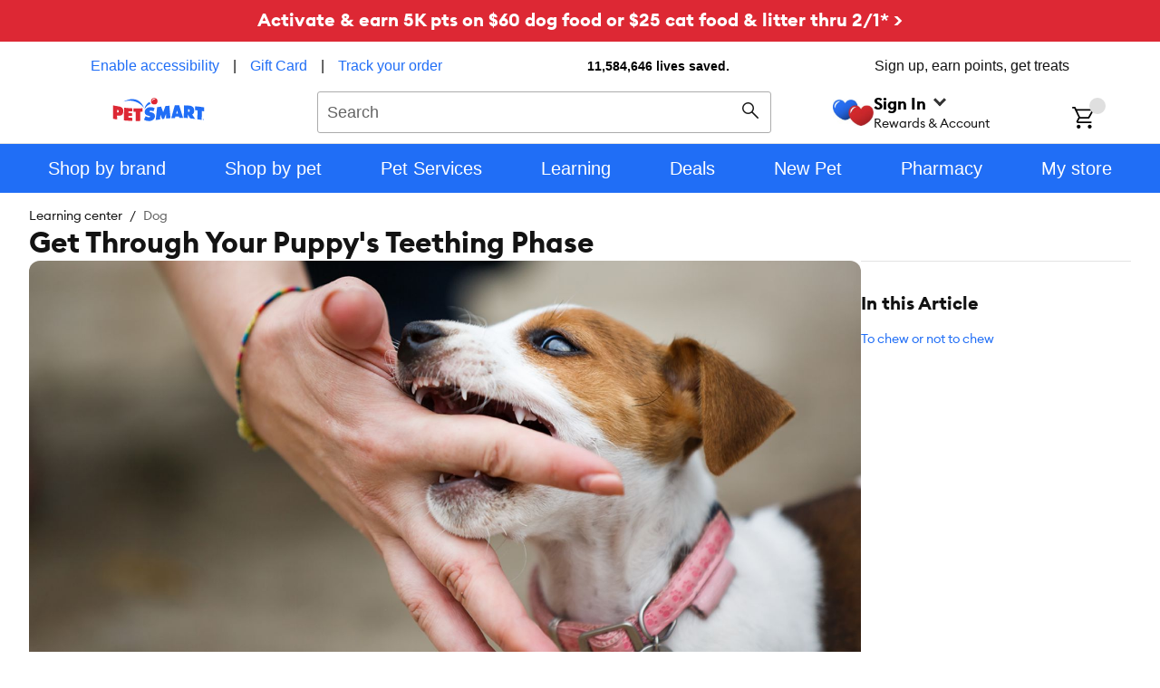

--- FILE ---
content_type: text/html; charset=utf-8
request_url: https://www.petsmart.com/learning-center/dog-care/get-through-your-puppys-teething-phase/A0172.html
body_size: 74787
content:
<!DOCTYPE html><html lang="en-US"><head><meta charSet="utf-8"/><meta name="viewport" content="width=device-width, initial-scale=1"/><link rel="preload" as="image" href="https://s7d2.scene7.com/is/image/PetSmart/treats-new-lg"/><link rel="preload" as="image" href="https://s7d2.scene7.com/is/image/PetSmart/person"/><link rel="preload" as="image" href="https://s7d2.scene7.com/is/image/PetSmart/pin"/><link rel="preload" as="image" href="https://s7d2.scene7.com/is/image/PetSmart/5048248?$sclp-prd-main_large$"/><link rel="preload" as="image" href="https://s7d2.scene7.com/is/image/PetSmart/5164469?$sclp-prd-main_large$"/><link rel="preload" as="image" href="https://s7d2.scene7.com/is/image/PetSmart/5005569?$sclp-prd-main_large$"/><link rel="stylesheet" href="/hcp/_next/static/css/479cf45c3d30ff79.css" data-precedence="next"/><link rel="stylesheet" href="/hcp/_next/static/css/4212020513631fc0.css" data-precedence="next"/><link rel="stylesheet" href="/hcp/_next/static/css/6f2b472fc1152b3d.css" data-precedence="next"/><link rel="stylesheet" href="/hcp/_next/static/css/99470171cde1b95a.css" data-precedence="next"/><link rel="stylesheet" href="/hcp/_next/static/css/efb3c498628ccd8e.css" data-precedence="next"/><link rel="stylesheet" href="/hcp/_next/static/css/386d25e58e8a8640.css" data-precedence="next"/><link rel="stylesheet" href="/hcp/_next/static/css/29714d05edd15da8.css" data-precedence="next"/><link rel="stylesheet" href="/hcp/_next/static/css/b031db63718d86f1.css" data-precedence="next"/><link rel="stylesheet" href="/hcp/_next/static/css/637f994024a500af.css" data-precedence="next"/><link rel="stylesheet" href="/hcp/_next/static/css/bf8441cb14e86a45.css" data-precedence="next"/><link rel="stylesheet" href="/hcp/_next/static/css/eb2ad6f5f63367ec.css" data-precedence="next"/><link rel="stylesheet" href="/hcp/_next/static/css/d9b798a4775c6416.css" data-precedence="next"/><link rel="stylesheet" href="/hcp/_next/static/css/e145702aec0da7a8.css" data-precedence="next"/><link rel="stylesheet" href="/hcp/_next/static/css/07c09edd30ca5ef2.css" data-precedence="next"/><link rel="stylesheet" href="/hcp/_next/static/css/e1be5964d841d78e.css" data-precedence="next"/><link rel="stylesheet" href="/hcp/_next/static/css/1466a5e3e05bd5e0.css" data-precedence="next"/><link rel="stylesheet" href="/hcp/_next/static/css/90f9f84c3f416afd.css" data-precedence="next"/><link rel="stylesheet" href="/hcp/_next/static/css/97709a4101686a47.css" data-precedence="next"/><link rel="stylesheet" href="/hcp/_next/static/css/077b565965a2f19e.css" data-precedence="next"/><link rel="preload" as="script" fetchPriority="low" href="/hcp/_next/static/chunks/webpack-66d41eb298af16a7.js"/><script src="/hcp/_next/static/chunks/20cbac7a-61b8ce62e342d63d.js" async=""></script><script src="/hcp/_next/static/chunks/35ab4af0-a2393a77449b8ba1.js" async=""></script><script src="/hcp/_next/static/chunks/5689-f4bf027b0434c79d.js" async=""></script><script src="/hcp/_next/static/chunks/main-app-9dc458e812238d49.js" async=""></script><script src="/hcp/_next/static/chunks/1b5aaf44-8a03eb804fcb06b9.js" async=""></script><script src="/hcp/_next/static/chunks/fe56b05f-7e469e5afb9d7dae.js" async=""></script><script src="/hcp/_next/static/chunks/6275d7ca-fddcf3b6676ce22d.js" async=""></script><script src="/hcp/_next/static/chunks/63c2fa09-82ba58b3ce17f9ed.js" async=""></script><script src="/hcp/_next/static/chunks/4453-dfd0987220a9dd50.js" async=""></script><script src="/hcp/_next/static/chunks/1536-76ae7aa1981fb532.js" async=""></script><script src="/hcp/_next/static/chunks/9457-6769832abf59927a.js" async=""></script><script src="/hcp/_next/static/chunks/5815-d1db5998ce2a66ad.js" async=""></script><script src="/hcp/_next/static/chunks/app/global-error-7957bf0fdd775376.js" async=""></script><script src="/hcp/_next/static/chunks/4066-d4206b5266adeaa2.js" async=""></script><script src="/hcp/_next/static/chunks/4308-9eeeb395a3b61ffb.js" async=""></script><script src="/hcp/_next/static/chunks/app/%5BcacheKey%5D/learning-center/%5Bspecies%5D/%5B...article%5D/page-781f799009894907.js" async=""></script><script src="/hcp/_next/static/chunks/7252-2a011fa841a8d3c8.js" async=""></script><script src="/hcp/_next/static/chunks/app/%5BcacheKey%5D/layout-83f51c9b0db7e751.js" async=""></script><script src="/hcp/_next/static/chunks/app/%5BcacheKey%5D/error-aa1a797899e5a9f2.js" async=""></script><link rel="preload" href="https://cdn.optimizely.com/js/23730662547.js" as="script"/><link rel="preload" href="https://cdn.branch.io/branch-latest.min.js" as="script"/><link rel="preload" href="https://resources.digital-cloud.medallia.com/wdcus/176372/onsite/embed.js" as="script"/><link rel="preload" href="https://checkoutshopper-live.adyen.com/checkoutshopper/assets/js/datacollection/datacollection.js" as="script"/><link rel="preload" href="https://js.squarecdn.com/square-marketplace.js" as="script"/><link rel="preload" href="https://a40.usablenet.com/pt/c/petsmart/cookiestorestart" as="script"/><link rel="preload" href="https://cdn.cookielaw.org/consent/331fdcd0-e0ac-44a6-a78a-cd30b14ffca3/otSDKStub.js" as="script"/><meta name="next-size-adjust" content=""/><link rel="manifest" href="/manifest.json" crossorigin="use-credentials"/><meta name="theme-color" content="#ffffff"/><meta name="page-type" content="hcp"/><meta name="pathname" content="/learning-center/dog-care/get-through-your-puppys-teething-phase/A0172.html"/><meta content="5ddIIn3Mhk2d8xI3oOM1sq"/><title>

Puppy Teething Tips &amp; Tricks | PetSmart

</title><meta name="description" content="Puppies give us so much love, but things can get difficult as they start teething. In our guide, we explain chewing and nipping behavior and give you tips to get you through the teething stage."/><meta name="robots" content="index, follow"/><meta name="googlebot" content="index, follow"/><link rel="canonical" href="https://www.petsmart.com/learning-center/dog-care/get-through-your-puppys-teething-phase/A0172.html"/><link rel="alternate" hrefLang="en-US" href="https://www.petsmart.com/learning-center/dog-care/get-through-your-puppys-teething-phase/A0172.html"/><link rel="alternate" hrefLang="en-CA" href="https://www.petsmart.ca/learning-center/dog-care/get-through-your-puppys-teething-phase/A0172.html"/><meta property="og:title" content="Puppy Teething Tips &amp; Tricks | PetSmart"/><meta property="og:description" content="Puppies give us so much love, but things can get difficult as they start teething. In our guide, we explain chewing and nipping behavior and give you tips to get you through the teething stage."/><meta name="twitter:card" content="summary"/><meta name="twitter:title" content="Puppy Teething Tips &amp; Tricks | PetSmart"/><meta name="twitter:description" content="Puppies give us so much love, but things can get difficult as they start teething. In our guide, we explain chewing and nipping behavior and give you tips to get you through the teething stage."/><link rel="icon" href="/favicon.ico"/><meta content="F5Vyeq8xrDYhVPCyhNGSA"/><meta name="x-preview-date" content="Mon, 26 Jan 2026 09:30:00 GMT"/><meta content="3GJjm2e2PtpLEoEeansXZi"/><meta content="1nNvMENrg1DI0kTLFQT6Nl"/><link rel="preload" href="https://s7d2.scene7.com/is/image/PetSmart/treats-new-lg" as="image"/><link rel="preload" href="https://s7d2.scene7.com/is/image/PetSmart/person" as="image"/><link rel="preload" href="https://s7d2.scene7.com/is/image/PetSmart/pin" as="image"/><script id="gtm-script">
(function(w,d,s,l,i){
    w[l]=w[l]||[];
    w[l].push({'gtm.start': new Date().getTime(),event:'gtm.js'});
    var f=d.getElementsByTagName(s)[0],
    j=d.createElement(s),
    dl=l!='dataLayer'?'&l='+l:'';
    j.async=true;
    j.onload = function() {
        console.log('GTM Loaded at', Date.now());
        w[l].push({event: 'loaded-gtm'})
    }
    j.src='https://www.googletagmanager.com/gtm.js?id='+i+dl+ '&gtm_auth=cCddEqHARfBOaetjiL1Jxg&gtm_preview=env-1&gtm_cookies_win=x';
    f.parentNode.insertBefore(j,f);
})(window,document,'script','dataLayer','GTM-5XLLLP4');
</script><script id="bazaarvoice-contextual-commerce">
window.granifyEventGroupAssigned = function(group) {
  dataLayer.push({
    event: 'gfy.groupAssigned',
    granifyGroup: group,
  });
}
function activateGranify(sid) {
	if (!window.Granify) !function(r,t,e){
		var a,n;
		try{
			var i=window.localStorage,o="granify.entry_page."+t,c="granify.entry_referrer."+t;
			if(n=JSON.parse(i.getItem(o)),n&&parseInt(n.expires)>+new Date?n=n.data:(n=null,i.removeItem(o)),!n){
				i.removeItem(c),i.removeItem("granify.entry_page_sent."+t),i.removeItem("granify.entry_referrer_sent."+t);
				var s=window.location,f=window.location.origin;
				a=new Date(+new Date+18e5),f||(s.port?port=":"+s.port:port="",f=s.protocol+"//"+s.hostname+port);
				var y={data:window.location.toString().replace(f,""),expires:+a},p={data:document.referrer,expires:+a};
				i.setItem(o,JSON.stringify(y)),i.setItem(c,JSON.stringify(p))
			}
		} catch(r) {}
		r=r+(-1===r.indexOf("?")?"?":"&")+"id="+t,window.Granify=function(r,t){Granify._functionsAvailable?Granify[r].apply(this,Array.prototype.slice.call(arguments,1)):Granify._stack.push([r].concat(Array.prototype.slice.call(arguments,1)))},Granify._stack=[],Granify._stack.push(["on","granify:init",function(){Granify._functionsAvailable=!0}]),Granify.init=function(r,t,e){for(var a=Granify,n=["on","identify","addTag","trackPageView","trackProduct","trackCart","addToCart","deleteFromCart","trackOrder","setCurrentProduct"],i=0;i<n.length;i++)!function(r,t){r[t]=function(){Granify._stack.push([t].concat(Array.prototype.slice.call(arguments,0)))}}(a,n[i])},Granify.init();var l,d=document.createElement("script");d.src=r,d.async=!0,(l=(l=document.getElementsByTagName("script"))[l.length-1]).parentNode.insertBefore(d,l)
	}("//cdn.granify.com/assets/javascript.js",sid);
}
activateGranify("yp26c");
</script><script src="/hcp/_next/static/chunks/polyfills-42372ed130431b0a.js" noModule=""></script></head><body><div hidden=""><!--$--><!--/$--></div><div data-testid="layout-content" class="layout-content layout-content--default"><div class="sparky-c-banner sitewide-promo__red sitewide-promo" data-testid="sitewide-promo"><div class="sparky-c-text-passage sparky-c-text-passage--align-center"><div class="sparky-l-linelength-container sparky-c-text-passage__inner"><p><a href="https://petm.app.link/m1zIthZEuRb">Activate &amp; earn 5K pts on $60 dog food or $25 cat food &amp; litter thru 2/1* &gt;</a></p></div></div></div><header role="banner" class="sparky-c-header legacy-header" data-testid="legacy-header"><div class="sparky-c-header__inner"><div class="sparky-c-header__top legacy-header__section legacy-header__section--divide"><div class="sparky-l-container legacy-header__container"><div class="legacy-topnav__container"><a class="sparky-c-text-link legacy-usablenet__link UsableNetAssistive" href="#none">Enable accessibility</a><div class="legacy-topnav__divider">|</div><a class="sparky-c-text-link legacy-topnav__link" href="/gift-cards/">Gift Card</a><div class="legacy-topnav__divider">|</div><a class="sparky-c-text-link legacy-topnav__link" href="/account/order-search/">Track your order</a></div><div class="legacy-topnav__container legacy-topnav__container--center"><div data-testid="lives-saved-header" class="lives-saved"><a class="lives-saved__text lives-saved__text--normal" href="/pet-adoption"><span class="__className_68e2c0 link-wrapper"><svg aria-hidden="true" class="sparky-c-icon sparky-c-icon--charities-fill sparky-c-icon--sm sparky-u-margin-right-xs" focusable="false"><use href="/hcp/_next/static/media/spritemap.d2fc7069.svg#charities-fill"></use></svg><span>11,584,646</span> <!-- -->lives saved.</span></a></div></div><div class="legacy-topnav__container">Sign up, earn points, get treats</div><a class="sparky-c-text-link legacy-usablenet__link UsableNetAssistive" href="#none">Enable accessibility</a></div></div><div class="sparky-c-header__middle legacy-header__section legacy-header__section"><div class="sparky-l-container legacy-header__container" role="banner"><div class="legacy-header__banner--desktop"><button class="sparky-c-button header-drawer__button sparky-c-button--bare sparky-c-button--lg" aria-pressed="false" data-testid="menu-button"><svg aria-hidden="true" class="sparky-c-icon sparky-c-icon--menu sparky-c-icon--sm sparky-c-button__icon" focusable="false"><use href="/hcp/_next/static/media/spritemap.d2fc7069.svg#menu"></use></svg><span class="sparky-c-button__text sparky-u-is-vishidden">Menu</span></button><div class="legacy-header__logo"><div class="sparky-c-logo" data-testid="logo"><a class="sparky-c-text-link sparky-c-logo__link" href="/" title="Return to homepage"><svg class="sparky-c-logo__img" xmlns="http://www.w3.org/2000/svg" viewBox="0 0 120 31"><path d="M40.7705,13.4263S31.6451-.412,13.5691,5.108C35.0419-5.8918,40.7705,13.4263,40.7705,13.4263Zm.61,2.1144s2.46-5.7219,8.2422-7.4528a3.4773,3.4773,0,0,1-1.1144-2.2624c-.0157-.09-.0024-.5762,0-.6546A13.49,13.49,0,0,0,41.38,15.5407Zm66.584.8116c1.027.0493,2.1883.2579,3.22.3519-.0021,4.2353-.1031,7.4506-.11,11.6994,2.854.343,4.8855.6727,5.67.8139.0046-4.2375.17-7.5919.17-11.8339,0-.0155,3.0269.4686,3.0763.5091,0-1.7378.0044-3.4844.0089-5.2265a93.0958,93.0958,0,0,0-12.0267-1.4125C107.9733,12.9959,107.9687,14.6035,107.9643,16.3523ZM68.9831,10.933c-.9688,2.5269-1.9351,5.603-2.915,8.1232-.9282-2.334-1.8654-5.0807-2.798-7.417-1.7511.2489-4.8676.7894-5.1838.7961-.6008,5.455-1.28,11.5153-1.8833,16.9771,1.3787-.2376,4.7443-.7778,5.7577-.9057.1568-2.0425.3093-4.2151.464-6.2554q1.1737,2.9223,2.3341,5.8295c.4373-.0583,1.9866-.3,2.5089-.3834.8027-2.101,1.6076-4.0606,2.4149-6.1547.1254,2,.2039,3.8184.3361,5.83,2.0046-.2244,3.6165-.343,5.6413-.4642-.5226-5.3542-.9732-11.0962-1.4978-16.448Q71.5761,10.6853,68.9831,10.933Zm35.201,11.1591c1.3879,2.0269,2.6412,3.7913,4.0335,5.8654-2.2217-.3161-4.4931-.6054-6.7128-.81-1.0314-1.6881-1.8744-3.0581-2.9057-4.724-.018,1.594-.0427,2.7734-.0651,4.37-1.5763-.1346-3.5538-.2691-5.3563-.3182.0762-5.6615.1054-10.8476.177-16.502q3.6255.094,7.2443.3812c3.1861.2465,6.3294,2.1478,6.2734,6.6028C106.83,19.9106,105.7222,21.4015,104.1841,22.0921Zm-3.2219-5.2377a1.6847,1.6847,0,0,0-1.7487-1.7935c-.1727-.009-.3387-.0249-.5136-.0361-.0157,1.1324-.0293,2.2713-.0495,3.3991.1817.0158.3589.0314.5383.04A1.458,1.458,0,0,0,100.9622,16.8544Zm-13.91-7.0021c1.6209,5.2735,3.419,10.8609,5.1927,16.6792-1.6434-.0831-3.2892-.0069-4.9259-.0517-.287-.9574-.4912-1.5313-.5494-1.7444,0,0-2.2623.0493-2.2108.0673l-2.5.0652c-.1524.576-.3274,1.2441-.4775,1.8273-1.6346.0044-3.3.1187-4.9418.1456,1.4777-5.5133,3.2129-11.3875,4.6905-16.87C83.1622,9.8928,84.913,9.8523,87.0522,9.8523ZM85.5364,20.9352c-.4348-1.41-.861-2.8228-1.2891-4.231-.3722,1.4036-.7534,2.8835-1.1278,4.2893A22.8348,22.8348,0,0,0,85.5364,20.9352Zm34.1121,7.6119a.8913.8913,0,1,1-1.7823,0,.9.9,0,0,1,.8945-.9013h.0046A.89.89,0,0,1,119.6485,28.5471Zm-.1657.0044a.7368.7368,0,0,0-.7175-.76h-.0046a.7612.7612,0,1,0,.7221.76Zm-.3924.2737a.8094.8094,0,0,0,.0627.2442h-.1681a.8191.8191,0,0,1-.07-.2466.1893.1893,0,0,0-.2152-.1816h-.1076v.4282h-.1638V28.0673a2.369,2.369,0,0,1,.2847-.0225.5261.5261,0,0,1,.3118.0762.2338.2338,0,0,1,.0964.2063.2526.2526,0,0,1-.2018.2444v.0089C119.01,28.5919,119.07,28.67,119.09,28.8252Zm-.1412-.4822c0-.0829-.0606-.1726-.24-.1726-.0561,0-.0941.0022-.1166.0045V28.52h.1166C118.8392,28.52,118.9492,28.4663,118.9492,28.343ZM50.7053,19.202c-.4754-.1077-.9486-.22-1.4261-.3274-.4775-.1167-1.2644-.2107-1.2465-.8633.0156-.7264.83-.9438,1.381-.9461a10.16,10.16,0,0,1,3.8409.8139c.5312-1.4124,1.0694-2.8182,1.6007-4.2309a12.5425,12.5425,0,0,0-5.484-1.3138c-3.7892.0113-7.594,2.287-7.6793,6.4886-.0538,2.7691,1.9932,4.2892,4.45,4.7376.4215.0852.8476.1594,1.2623.2422.5786.1167,1.41.1905,1.3948.9819-.02.7984-1.0024.8879-1.6212.8835a7.4041,7.4041,0,0,1-4.3228-1.4259c-.6548,1.4753-1.4259,3.3-2.0808,4.7711a14.74,14.74,0,0,0,6.6592,1.6815c3.7645.0069,7.7062-2.2509,7.7891-6.4639C55.2837,21.2266,53.3755,19.7916,50.7053,19.202Z" fill="#206ef6"></path><path d="M20.4188,26.2466c1.7017.0361,3.4035.18,5.1031.1525-.0248-.0538-.0248,4.027-.0248,4.027-3.3564.0246-7.34-.26-11.1184-.57l.2645-16.8024c1.5874.1861,6.52.7085,10.8115.8409,0,0-.0471,2.7331-.0338,4.1052-.6883.0314-3.6928-.1883-5.0154-.233.0089.7353-.0405,1.4863-.0361,2.2241,1.583.04,3.22.2309,4.7983.2017.0089,1.3319-.0405,2.4732-.0315,3.8048-1.5762.0158-3.1523-.1389-4.7354-.168C20.4055,24.6346,20.4144,25.4439,20.4188,26.2466Zm18.43-12.4526a107.4374,107.4374,0,0,1-11.9595.1391l-.065,4.3811c1.5828.0851,3.0065.09,3.0065.09l-.0156,12.1748a39.51,39.51,0,0,0,6.0626-.0851l-.0672-12.0628c0,.0091,2.686-.1187,3.1031-.1568C38.8938,16.6662,38.8693,15.3993,38.8491,13.794ZM13.5512,17.6369c-.0471,5.11-3.1884,6.2846-6.3115,5.9933-.6346-.0561-1.3094-.1413-1.9394-.2085l.0223,5.0873c-1.7936-.1972-3.4841-.5-5.3226-.8632l.04-17.63,7.1972,1.3117C10.5736,11.8165,13.5871,13.1259,13.5512,17.6369Zm-5.8856.2A1.7683,1.7683,0,0,0,5.91,15.9845c-.1659-.0133-.3363-.0335-.5089-.0515-.0091,1.1547-.0157,2.3-.0336,3.4619.1837.0156.3609.0291.5379.0514C6.7754,19.5338,7.6567,19.258,7.6656,17.8367ZM58.58,4.6014A4.2391,4.2391,0,1,1,54.4.3056,4.2454,4.2454,0,0,1,58.58,4.6014Zm-2.583-2.7062a2.705,2.705,0,0,0-1-.5383,2.8843,2.8843,0,0,0-3.518,2.0583,2.97,2.97,0,0,0-.1052,1.1819c.0068-.025,0-.0454.011-.07a5.0778,5.0778,0,0,1,4.5449-2.6565C55.952,1.8707,55.9744,1.8927,55.9965,1.8952Z" fill="#dd2834"></path></svg></a></div></div><div class="legacy-header__search"><div class="autocomplete legacy-autocomplete" data-testid="autocomplete" role="combobox" aria-expanded="false" aria-haspopup="listbox" aria-labelledby="autocomplete-label"><div class="autocomplete-searchbox" data-testid="searchbox"><form class="sparky-c-inline-form" data-testid="search-form" noValidate="" role="search" action="" method="get"><label class="sparky-c-label sparky-c-inline-form__label sparky-u-is-vishidden" for="search-input">Search<!-- --> </label><input class="sparky-c-text-input sparky-c-inline-form__input sparky-c-text-input--no-float" data-testid="searchbox-input" aria-autocomplete="both" aria-labelledby="autocomplete-83-label" id="autocmplete-search-box" autoComplete="off" autoCorrect="off" autoCapitalize="off" enterKeyHint="search" spellCheck="false" placeholder="Search" maxLength="512" type="text" data-cs-encrypt="true" value=""/><button class="sparky-c-button sparky-c-inline-form__button sparky-c-button--primary sparky-c-button--lg" aria-pressed="false" id="sparky-c-inline-form__button" type="button"><svg aria-hidden="true" class="sparky-c-icon sparky-c-icon--search sparky-c-icon--sm sparky-c-button__icon" focusable="false"><use href="/hcp/_next/static/media/spritemap.d2fc7069.svg#search"></use></svg><span class="sparky-c-button__text sparky-u-is-vishidden">Search</span></button></form><button class="sparky-c-button autocomplete-cancel sparky-c-button--link" aria-pressed="false" data-testid="cancel-button"><span class="sparky-c-button__text">Cancel</span></button></div></div></div><div class="legacy-header__account"><div class="legacy-account"><div class="legacy-account__inner"><div class="legacy-account__icon-box"><img class="sparky-c-image icon" data-testid="legacy-icon" src="https://s7d2.scene7.com/is/image/PetSmart/treats-new-lg" alt="icon treats-new-lg" width="45" loading="eager"/></div><div class="legacy-account__action"><div class="legacy-account__title"><div class="legacy-signin loyalty-account-menu-enabled" data-testid="sign-in"><div class="legacy-signin__button"><div class="legacy-signin__copy"><a class="sparky-c-text-link legacy-signin__link" href="/sign-in"><span>Sign In</span><span class="legacy-account__caret"></span></a></div></div><div class="legacy-signin__dropdown-wrapper"><div class="sparky-c-dropdown legacy-signin__dropdown"><section class="signin-dropcontent"><div class="signin-dropcontent__container"><svg class="sparky-c-logo--rewards" xmlns="http://www.w3.org/2000/svg" viewBox="0 0 1044.35 161.03" role="img"><title>Treats Rewards</title><linearGradient id="HhpQBSTFANQJxCOFJsZOC" x1="223.855" x2="282.739" y1="-22.363" y2="203.915" gradientUnits="userSpaceOnUse"><stop offset=".426" stop-color="#d52a2d"></stop><stop offset=".466" stop-color="#d1292c"></stop><stop offset=".944" stop-color="#aa1f25"></stop></linearGradient><path d="M47.35 140.14c0-5.4 1.74-13.58 1.74-43V66.68c0-9.4-4.7-12.01-10.79-12.01h-3.66c-6.27 0-10.97 4-10.97 10.1 0 5.22 3.14 6.96 5.57 8.7 2.61 1.74 4.53 3.31 4.53 6.09 0 3.83-5.05 8.53-14.1 8.53C8.7 88.09 0 80.26 0 68.07c0-12.18 9.92-26.46 40.73-26.46 14.62 0 30.46.7 38.65.7 18.98 0 11.84-13.93 22.11-13.93 6.61 0 11.49 7.83 11.49 14.45 0 7.49-5.57 13.23-17.76 13.23-5.57 0-12.53-.17-15.49-.17-2.26 0-3.48 1.22-3.48 3.48v80.25c0 5.74-2.96 9.4-14.27 9.4-11.5 0-14.63-3.66-14.63-8.88m48.38 1.22c0 4.35 3.48 7.48 13.75 7.48 13.75 0 13.75-5.4 13.75-8.18 0-2.26-.52-13.23-.52-22.8 0-25.94 7.31-28.03 9.92-28.03 4.35 0 7.49 6.96 12.88 6.96 5.22 0 7.66-12.36 7.66-20.72 0-4.7-3.13-8.36-11.14-8.36-14.1 0-17.76 16.02-21.06 16.02-3.48 0 1.91-16.02-12.71-16.02-7.49 0-21.24 3.66-21.24 10.27 0 5.74 10.62.87 10.62 25.59.01 11.85-1.91 35.53-1.91 37.79m104.76-49.79c0 9.4-5.22 14.45-18.1 14.45-2.09 0-3.13-1.04-3.13-5.22 0-14.8 5.4-22.11 12.71-22.11 6.08 0 8.52 4.53 8.52 12.88m-48.22 17.58c0 25.24 15.49 40.91 37.95 40.91 22.63 0 34.12-13.23 34.12-20.72 0-2.61-1.39-4-4-4-4.53 0-10.44 7.48-23.5 7.48-9.92 0-17.23-4.87-17.23-14.62 0-1.22.7-1.92 2.44-1.92 30.64 0 44.74-9.57 44.74-25.07 0-13.75-10.62-24.37-32.9-24.37-24.91.01-41.62 16.9-41.62 42.31m128.29-5.74c0 18.28-4.88 30.12-12.71 30.12-7.31 0-10.79-10.62-10.79-25.76 0-15.14 4.18-28.03 12.36-28.03 8.35-.01 11.14 11.31 11.14 23.67m-50.49 4.87c0 24.37 10.44 40.91 29.07 40.91 17.41 0 22.11-13.06 25.42-13.06 3.31 0-1.04 13.06 12.53 13.06 7.66 0 19.32-3.83 19.32-10.44 0-6.09-10.44-.52-10.44-24.37 0-11.49 2.44-32.21 2.44-37.95 0-5.75-2.09-9.05-7.66-9.05-6.27 0-12.36 7.31-15.15 7.31-2.61 0-7.83-7.83-22.11-7.83-18.1-.01-33.42 17.05-33.42 41.42m93.35 15.15c0 14.1 6.27 26.29 24.02 26.29 17.93 0 24.89-11.66 24.89-16.01 0-2.79-1.22-4-3.83-4-2.78 0-5.57 2.09-10.79 2.09-4.7 0-8.36-2.96-8.36-9.05V86.87c0-2.26 1.22-3.66 3.48-3.66h13.75c3.31 0 5.92-2.78 5.92-8.18 0-3.66-1.04-5.57-4-5.57h-15.67c-2.26 0-3.48-1.22-3.48-3.48V53.1c0-2.26-1.22-3.48-3.66-3.48h-1.91c-4.53 0-6.62 3.13-9.4 7.14-4 6.09-7.49 10.62-14.45 14.27-5.4 2.78-7.66 2.96-7.66 6.61 0 5.22 3.31 5.57 6.79 5.57s4.35 1.39 4.35 3.66v36.56m96.27 16.36c0 3.83-3.66 7.49-12.01 7.49-9.23 0-12.88-3.48-12.88-6.96 0-4.53 5.22-7.14 14.27-7.14 7.49 0 10.62 2.96 10.62 6.61m-46.3 1.4c0 11.14 11.49 19.85 32.2 19.85 20.02 0 30.64-8.7 34.82-17.06 1.57-2.61 2.78-3.31 5.57-3.31h6.61c28.9 0 49.44-18.8 49.44-41.61 0-22.98-13.75-30.99-26.81-30.99-13.23.17-21.06 10.45-21.06 20.02 0 9.75 3.83 13.4 6.61 13.4s3.66-1.91 4.7-3.48c1.05-1.57 3.13-5.57 7.83-5.57 5.4 0 8.53 4 8.53 11.32 0 12.53-12.88 22.8-31.68 22.8-5.05 0-6.27-.87-7.66-4.35-3.66-9.58-14.45-18.28-25.94-22.63-16.02-6.44-18.45-10.62-18.45-14.62 0-4.18 3.48-6.09 8.36-6.09 14.45 0 16.54 16.89 23.33 16.89 4.87 0 9.57-11.84 9.57-17.76 0-5.92-15.67-10.97-32.38-10.97-22.98 0-32.9 11.66-32.9 23.85 0 14.27 11.66 21.41 32.55 28.03 2.79.87 4.18 1.39 4.18 2.44 0 1.04-1.05 1.39-4.18 1.39-23.15-.01-33.24 8.87-33.24 18.45" fill="url(#HhpQBSTFANQJxCOFJsZOC)"></path><linearGradient id="HhpQBSTFANQJxCOFJsZOC-1" x1="387.603" x2="427.703" y1="-1.142" y2="41.86" gradientUnits="userSpaceOnUse"><stop offset="0" stop-color="#2971f8"></stop><stop offset=".252" stop-color="#2970f5"></stop><stop offset=".43" stop-color="#276bec"></stop><stop offset=".586" stop-color="#2464dc"></stop><stop offset=".728" stop-color="#215ac6"></stop><stop offset=".86" stop-color="#1c4daa"></stop><stop offset=".944" stop-color="#184394"></stop></linearGradient><path d="M438.75 16.05c-.25-2.03-.71-3.34-.86-3.69-.54-1.26-2.9-11.33-14.53-12.3-11.62-.97-16.08 9.78-16.08 9.78S402.89-.91 391.45.06c-11.44.97-13.77 11.04-14.31 12.3s-5.05 14.82 10.68 30.12c0 0 8.77 8.43 19.46 10.56 4.98-.98 9.54-3.28 13.03-5.49 4.11-2.6 6.73-5.07 6.73-5.07 11.53-11.04 12.35-21.17 11.71-26.43z" fill="url(#HhpQBSTFANQJxCOFJsZOC-1)"></path><linearGradient id="HhpQBSTFANQJxCOFJsZOC-2" x1="427.892" x2="467.992" y1="13.845" y2="56.847" gradientUnits="userSpaceOnUse"><stop offset="0" stop-color="#d42a2d"></stop><stop offset=".345" stop-color="#d1292c"></stop><stop offset=".589" stop-color="#c8272b"></stop><stop offset=".8" stop-color="#b82428"></stop><stop offset=".944" stop-color="#a92125"></stop></linearGradient><path d="M478.18 27.35c-.54-1.26-2.91-11.33-14.53-12.3-11.62-.97-16.08 9.78-16.08 9.78s-2.55-6.24-8.83-8.78c-1.96-.79-4.28-1.23-7.01-1-11.44.97-13.77 11.04-14.31 12.3-.41.98-3.22 9.35 2.88 20.2 1.76 3.14 4.27 6.48 7.8 9.92 0 0 8.77 8.43 19.46 10.56 10.85-2.13 19.76-10.56 19.76-10.56 15.99-15.31 11.4-28.86 10.86-30.12z" fill="url(#HhpQBSTFANQJxCOFJsZOC-2)"></path><path d="M395.43 3.58c-7.75 3.48-12.7 11.25-13.96 18.71-.01.1.05.16.07.26a9.424 9.424 0 0 1-1.43-4.17c-.68-6.1 4.23-13.47 10.83-14.8 1.68-.33 3.28-.32 4.81-.03-.11.03-.23-.01-.32.03zM435.75 18.32c-7.75 3.48-12.7 11.25-13.96 18.71-.01.1.05.16.07.26a9.424 9.424 0 0 1-1.43-4.17c-.68-6.1 4.23-13.47 10.83-14.8 1.68-.33 3.28-.32 4.81-.03-.11.02-.23-.01-.32.03z" fill="#fff"></path><path d="M514.27 70.01h5.39c1.48 0 2.69 1.2 2.69 2.69v13.15c3.23-10.76 13.22-16.6 22.29-16.6 1.15 0 2.3.06 3.45.22 1.2.16 2.08 1.23 2.08 2.44v5.97c0 1.55-1.41 2.69-2.94 2.42-1.13-.2-2.28-.29-3.51-.29-9.53 0-21.37 8.61-21.37 28.29v35.9c0 1.48-1.2 2.69-2.69 2.69h-5.39a2.69 2.69 0 0 1-2.69-2.69V72.7c.01-1.48 1.21-2.69 2.69-2.69zm36.67 38.44c0-22.29 16.45-39.97 39.82-39.97 19.98 0 35.97 14.3 36.13 38.89 0 1.61-1.31 2.92-2.92 2.92h-61.95c.15 15.83 11.68 28.13 28.44 28.13 11.37 0 18.62-4.38 23.76-11.89.94-1.38 2.79-1.79 4.19-.88l3.65 2.37c1.43.93 1.83 2.87.86 4.27-6.9 9.99-17.72 16.13-32.46 16.13-24.14 0-39.52-17.84-39.52-39.97zm11.99-7.69h52.73c-1.85-13.84-12.45-22.29-25.37-22.29-12.75 0-24.74 8.3-27.36 22.29zm121.52-12.45-19.74 56.55a3.006 3.006 0 0 1-2.84 2.02h-4.63c-1.29 0-2.43-.82-2.85-2.04l-24.49-71.6c-.54-1.59.64-3.23 2.31-3.23h5.5c1.29 0 2.43.82 2.85 2.03l19.29 56.38 19.59-56.4a3.006 3.006 0 0 1 2.84-2.02h4.02c1.28 0 2.42.81 2.84 2.02l19.59 56.4 19.29-56.38a3.005 3.005 0 0 1 2.85-2.03h5.66a2.44 2.44 0 0 1 2.31 3.23l-24.49 71.6a3.014 3.014 0 0 1-2.85 2.04h-4.62c-1.28 0-2.42-.81-2.84-2.02l-19.59-56.55zm56.35 20.14c0-21.98 16.45-39.97 38.28-39.97 11.84 0 22.91 6.15 28.44 14.45V72.7c0-1.48 1.2-2.69 2.69-2.69h5.39c1.48 0 2.69 1.2 2.69 2.69v71.49c0 1.48-1.2 2.69-2.69 2.69h-5.39a2.69 2.69 0 0 1-2.69-2.69v-10.23c-5.53 8.3-16.6 14.45-28.44 14.45-21.84.01-38.28-17.98-38.28-39.96zm67.64 0c0-16.6-11.53-29.98-28.29-29.98-16.76 0-28.29 13.37-28.29 29.98s11.53 29.98 28.29 29.98c16.76-.01 28.29-13.38 28.29-29.98zm29.57-38.44h5.39c1.48 0 2.69 1.2 2.69 2.69v13.15c3.23-10.76 13.22-16.6 22.29-16.6 1.15 0 2.3.06 3.45.22 1.2.16 2.08 1.23 2.08 2.44v5.97c0 1.55-1.41 2.69-2.94 2.42-1.13-.2-2.28-.29-3.51-.29-9.53 0-21.37 8.61-21.37 28.29v35.9c0 1.48-1.2 2.69-2.69 2.69h-5.39a2.69 2.69 0 0 1-2.69-2.69V72.7c0-1.48 1.21-2.69 2.69-2.69zm36.61 38.44c0-21.98 16.45-39.97 38.28-39.97 11.84 0 22.91 6.15 28.44 14.45V32.87c0-1.13.92-2.05 2.05-2.05h6.66c1.13 0 2.05.92 2.05 2.05v111.32c0 1.48-1.2 2.69-2.69 2.69h-5.39a2.69 2.69 0 0 1-2.69-2.69v-10.23c-5.53 8.3-16.6 14.45-28.44 14.45-21.82.01-38.27-17.98-38.27-39.96zm67.64 0c0-16.6-11.53-29.98-28.29-29.98-16.76 0-28.29 13.37-28.29 29.98s11.53 29.98 28.29 29.98c16.76-.01 28.29-13.38 28.29-29.98zm24.23 19.93 4.15-1.71c1.47-.61 3.14.03 3.86 1.45 3.48 6.82 11.42 10.62 19.23 10.62 8.3 0 14.91-4.3 14.91-11.84 0-6.15-3.84-10.15-14.45-13.53l-8.3-2.61c-12.14-3.84-18.45-11.38-18.45-21.83 0-12.91 11.38-20.45 25.67-20.45 9.95 0 18.09 3.87 23.13 10.75 1.05 1.44.69 3.46-.82 4.4l-3.64 2.28c-1.28.8-2.95.54-3.92-.62-3.34-4.02-8.39-7.28-15.36-7.28-7.23 0-14.3 4.15-14.3 10.45 0 5.38 2.92 9.53 11.99 12.45l8.76 2.77c13.07 4.15 20.45 11.07 20.45 22.29 0 14.61-10.91 22.44-25.83 22.44-12.7 0-23.85-5.31-28.68-15.94-.72-1.57 0-3.43 1.6-4.09zm57.64-57.94h-3.36a.29.29 0 0 1-.29-.29v-1.4c0-.16.13-.29.29-.29h8.81c.16 0 .29.13.29.29v1.4c0 .16-.13.29-.29.29h-3.38v10.31c0 .16-.13.29-.29.29h-1.49a.29.29 0 0 1-.29-.29V70.44zm9.69 1.56v8.75c0 .16-.13.29-.29.29h-1.49a.29.29 0 0 1-.29-.29V68.83c0-.2.16-.37.37-.37h1.21c.2 0 .39.1.51.26l4.21 5.7 4.22-5.7c.12-.16.31-.26.51-.26h1.21c.2 0 .37.16.37.37v11.93c0 .16-.13.29-.29.29h-1.51a.29.29 0 0 1-.29-.29v-8.73l-3.78 5.13c-.21.29-.64.29-.86 0l-3.81-5.16z"></path><linearGradient id="HhpQBSTFANQJxCOFJsZOC-3" x1="1041.053" x2="391.998" y1="61.253" y2="170.251" gradientUnits="userSpaceOnUse"><stop offset=".042" stop-color="#2971f8"></stop><stop offset=".459" stop-color="#2970f6"></stop><stop offset=".609" stop-color="#286def"></stop><stop offset=".715" stop-color="#2668e4"></stop><stop offset=".802" stop-color="#2360d3"></stop><stop offset=".876" stop-color="#1f56bd"></stop><stop offset=".94" stop-color="#1a49a2"></stop><stop offset=".968" stop-color="#184394"></stop></linearGradient><path d="M514.27 70.01h5.39c1.48 0 2.69 1.2 2.69 2.69v13.15c3.23-10.76 13.22-16.6 22.29-16.6 1.15 0 2.3.06 3.45.22 1.2.16 2.08 1.23 2.08 2.44v5.97c0 1.55-1.41 2.69-2.94 2.42-1.13-.2-2.28-.29-3.51-.29-9.53 0-21.37 8.61-21.37 28.29v35.9c0 1.48-1.2 2.69-2.69 2.69h-5.39a2.69 2.69 0 0 1-2.69-2.69V72.7c.01-1.48 1.21-2.69 2.69-2.69zm36.67 38.44c0-22.29 16.45-39.97 39.82-39.97 19.98 0 35.97 14.3 36.13 38.89 0 1.61-1.31 2.92-2.92 2.92h-61.95c.15 15.83 11.68 28.13 28.44 28.13 11.37 0 18.62-4.38 23.76-11.89.94-1.38 2.79-1.79 4.19-.88l3.65 2.37c1.43.93 1.83 2.87.86 4.27-6.9 9.99-17.72 16.13-32.46 16.13-24.14 0-39.52-17.84-39.52-39.97zm11.99-7.69h52.73c-1.85-13.84-12.45-22.29-25.37-22.29-12.75 0-24.74 8.3-27.36 22.29zm121.52-12.45-19.74 56.55a3.006 3.006 0 0 1-2.84 2.02h-4.63c-1.29 0-2.43-.82-2.85-2.04l-24.49-71.6c-.54-1.59.64-3.23 2.31-3.23h5.5c1.29 0 2.43.82 2.85 2.03l19.29 56.38 19.59-56.4a3.006 3.006 0 0 1 2.84-2.02h4.02c1.28 0 2.42.81 2.84 2.02l19.59 56.4 19.29-56.38a3.005 3.005 0 0 1 2.85-2.03h5.66a2.44 2.44 0 0 1 2.31 3.23l-24.49 71.6a3.014 3.014 0 0 1-2.85 2.04h-4.62c-1.28 0-2.42-.81-2.84-2.02l-19.59-56.55zm56.35 20.14c0-21.98 16.45-39.97 38.28-39.97 11.84 0 22.91 6.15 28.44 14.45V72.7c0-1.48 1.2-2.69 2.69-2.69h5.39c1.48 0 2.69 1.2 2.69 2.69v71.49c0 1.48-1.2 2.69-2.69 2.69h-5.39a2.69 2.69 0 0 1-2.69-2.69v-10.23c-5.53 8.3-16.6 14.45-28.44 14.45-21.84.01-38.28-17.98-38.28-39.96zm67.64 0c0-16.6-11.53-29.98-28.29-29.98-16.76 0-28.29 13.37-28.29 29.98s11.53 29.98 28.29 29.98c16.76-.01 28.29-13.38 28.29-29.98zm29.57-38.44h5.39c1.48 0 2.69 1.2 2.69 2.69v13.15c3.23-10.76 13.22-16.6 22.29-16.6 1.15 0 2.3.06 3.45.22 1.2.16 2.08 1.23 2.08 2.44v5.97c0 1.55-1.41 2.69-2.94 2.42-1.13-.2-2.28-.29-3.51-.29-9.53 0-21.37 8.61-21.37 28.29v35.9c0 1.48-1.2 2.69-2.69 2.69h-5.39a2.69 2.69 0 0 1-2.69-2.69V72.7c0-1.48 1.21-2.69 2.69-2.69zm36.61 38.44c0-21.98 16.45-39.97 38.28-39.97 11.84 0 22.91 6.15 28.44 14.45V32.87c0-1.13.92-2.05 2.05-2.05h6.66c1.13 0 2.05.92 2.05 2.05v111.32c0 1.48-1.2 2.69-2.69 2.69h-5.39a2.69 2.69 0 0 1-2.69-2.69v-10.23c-5.53 8.3-16.6 14.45-28.44 14.45-21.82.01-38.27-17.98-38.27-39.96zm67.64 0c0-16.6-11.53-29.98-28.29-29.98-16.76 0-28.29 13.37-28.29 29.98s11.53 29.98 28.29 29.98c16.76-.01 28.29-13.38 28.29-29.98zm24.23 19.93 4.15-1.71c1.47-.61 3.14.03 3.86 1.45 3.48 6.82 11.42 10.62 19.23 10.62 8.3 0 14.91-4.3 14.91-11.84 0-6.15-3.84-10.15-14.45-13.53l-8.3-2.61c-12.14-3.84-18.45-11.38-18.45-21.83 0-12.91 11.38-20.45 25.67-20.45 9.95 0 18.09 3.87 23.13 10.75 1.05 1.44.69 3.46-.82 4.4l-3.64 2.28c-1.28.8-2.95.54-3.92-.62-3.34-4.02-8.39-7.28-15.36-7.28-7.23 0-14.3 4.15-14.3 10.45 0 5.38 2.92 9.53 11.99 12.45l8.76 2.77c13.07 4.15 20.45 11.07 20.45 22.29 0 14.61-10.91 22.44-25.83 22.44-12.7 0-23.85-5.31-28.68-15.94-.72-1.57 0-3.43 1.6-4.09zm57.64-57.94h-3.36a.29.29 0 0 1-.29-.29v-1.4c0-.16.13-.29.29-.29h8.81c.16 0 .29.13.29.29v1.4c0 .16-.13.29-.29.29h-3.38v10.31c0 .16-.13.29-.29.29h-1.49a.29.29 0 0 1-.29-.29V70.44zm9.69 1.56v8.75c0 .16-.13.29-.29.29h-1.49a.29.29 0 0 1-.29-.29V68.83c0-.2.16-.37.37-.37h1.21c.2 0 .39.1.51.26l4.21 5.7 4.22-5.7c.12-.16.31-.26.51-.26h1.21c.2 0 .37.16.37.37v11.93c0 .16-.13.29-.29.29h-1.51a.29.29 0 0 1-.29-.29v-8.73l-3.78 5.13c-.21.29-.64.29-.86 0l-3.81-5.16z" fill="url(#HhpQBSTFANQJxCOFJsZOC-3)"></path></svg><div class="signin-dropcontent__content"><p>Join our<a class="sparky-c-text-link signin-dropcontent__loyalty" href="/treats-rewards">loyalty program</a>&amp; earn points every time you shop!</p><button class="sparky-c-button signin-dropcontent__button sparky-c-button--primary sparky-c-button--full-width" aria-pressed="false" type="button"><span class="sparky-c-button__text">Sign in</span></button><a class="sparky-c-text-link signin-dropcontent__textlink" href="/create-account">Create account</a></div></div></section></div></div><div class="legacy-signin__accent"></div></div></div><div class="sparky-c-text-passage legacy-account__sub"><div class="sparky-l-linelength-container sparky-c-text-passage__inner">Rewards &amp; Account</div></div></div></div></div><button type="button" title="Rewards &amp; Account" data-testid="legacy-header-account-link" class="legacy-header__person"><img class="sparky-c-image" data-testid="legacy-icon" src="https://s7d2.scene7.com/is/image/PetSmart/person" alt="icon person" width="20" loading="eager"/></button></div><div class="legacy-header__cart"><a href="/store-locator/" title="Locate Stores" class="legacy-header__cart-pin-icon"><img class="sparky-c-image" data-testid="legacy-icon" src="https://s7d2.scene7.com/is/image/PetSmart/pin" alt="icon pin" width="24" loading="eager"/></a><div class="legacy-header__offers" data-testid="exp_loyalty_off"></div><div id="mini-cart" class="legacy-mini-cart" data-testid="legacy-cart-icon"><a title="View Cart" aria-label="Shopping Cart" class="legacy-mini-cart__link" href="/cart/"><span class="legacy-mini-cart__icon"><svg id="a" xmlns="http://www.w3.org/2000/svg" viewBox="0 0 20 20"><path d="m15.19,10.83c.33,0,.63-.18.79-.47l3.91-7.01c.15-.28.15-.62-.02-.9-.16-.28-.46-.45-.78-.45H3.92l-.74-1.57c-.07-.13-.16-.24-.28-.32-.12-.07-.26-.11-.41-.11H.76c-.22,0-.4.07-.54.22-.15.14-.22.31-.22.52,0,.22.07.4.22.55.14.16.3101.23.52.23h1.24l3.87,8.17-1.72,3.19c-.52.96.17,2.11,1.26,2.11h11.86c.41,0,.75-.33.75-.75,0-.41-.34-.75-.75-.75H5.5l1.44-2.66h8.25ZM4.58,3.5h13.51l-3.25,5.83h-7.5l-2.76-5.83Zm3.2,14.75c0,.97-.79,1.75-1.75,1.75-.97,0-1.75-.78-1.75-1.75s.78-1.75,1.75-1.75c.96,0,1.75.78,1.75,1.75Zm10.17,0c0,.97-.79,1.75-1.75,1.75-.97,0-1.75-.78-1.75-1.75s.78-1.75,1.75-1.75c.96,0,1.75.78,1.75,1.75Z"></path></svg></span><div class="sparky-c-skeleton-bar legacy-mini-cart__loader"></div></a></div></div></div></div></div><div class="sparky-c-header__bottom legacy-header__section legacy-header__section--primary" data-testid="legacy-mainmenu"><div class="sparky-l-container legacy-header__container"><div class="sparky-c-nav-container legacy-mainmenu__container" data-testid="main-navigation"><nav role="navigation" title="Primary navigation" id="primary-nav" class="sparky-c-primary-nav legacy-mainmenu__primary-nav" data-testid="primary-nav"><ul class="sparky-c-primary-nav__list"><li class="sparky-c-primary-nav__item sparky-c-primary-nav__item-padding" tabindex="-1" id="shop-by-brand"><a class="sparky-c-primary-nav__link" href="/shop-by-brand/"><span class="sparky-c-primary-nav__text">Shop by brand</span></a></li><li class="sparky-c-primary-nav__item sparky-c-primary-nav__item-padding" tabindex="-1" id="shop-by-pet"><a class="sparky-c-primary-nav__link" href="#"><span class="sparky-c-primary-nav__text">Shop by pet</span></a></li><li class="sparky-c-primary-nav__item sparky-c-primary-nav__item-padding" tabindex="-1" id="pet-services"><a class="sparky-c-primary-nav__link" href="https://services.petsmart.com/"><span class="sparky-c-primary-nav__text">Pet Services</span></a></li><li class="sparky-c-primary-nav__item sparky-c-primary-nav__item-padding" tabindex="-1" id="learning"><a class="sparky-c-primary-nav__link" href="/learning-center/"><span class="sparky-c-primary-nav__text">Learning</span></a></li><li class="sparky-c-primary-nav__item sparky-c-primary-nav__item-padding" tabindex="-1" id="deals"><a class="sparky-c-primary-nav__link" href="/sale/"><span class="sparky-c-primary-nav__text">Deals</span></a></li><li class="sparky-c-primary-nav__item sparky-c-primary-nav__item-padding" tabindex="-1" id="new-pet"><a class="sparky-c-primary-nav__link" href="/new-pet"><span class="sparky-c-primary-nav__text">New Pet</span></a></li><li class="sparky-c-primary-nav__item sparky-c-primary-nav__item-padding" tabindex="-1" id="pharmacy"><a class="sparky-c-primary-nav__link" href="/pharmacy/"><span class="sparky-c-primary-nav__text">Pharmacy</span></a></li><li class="sparky-c-primary-nav__item sparky-c-primary-nav__item-padding" tabindex="-1" id="my-store"><a class="sparky-c-primary-nav__link" href="/store-locator/"><span class="sparky-c-primary-nav__text">My store</span></a></li></ul></nav></div></div></div></div></header><div class="sparky-l-container lc-article-page"><script data-testid="learning-center-seo" type="application/ld+json">{"@context":"https://schema.org","@type":"Article","author":{"@context":"https://schema.org","@type":"Organization","description":"PetSmart pet stores offer quality pet products, pet food, and accessories. Find pet service locations for pet grooming, dog training, and boarding.","telephone":"+1-888-839-9638","logo":"https://s7d2.scene7.com/is/image/PetSmart/petsmart-logo","name":"PetSmart","url":"https://www.petsmart.com"},"publisher":{"@context":"https://schema.org","@type":"Organization","description":"PetSmart pet stores offer quality pet products, pet food, and accessories. Find pet service locations for pet grooming, dog training, and boarding.","telephone":"+1-888-839-9638","logo":"https://s7d2.scene7.com/is/image/PetSmart/petsmart-logo","name":"PetSmart","url":"https://www.petsmart.com"},"headline":"Get Through Your Puppy's Teething Phase","description":"Top tips for getting through your puppy's teething phase.","isAccessibleForFree":true,"image":{"@type":"ImageObject","url":"https://s7d2.scene7.com/is/image/PetSmart/WEB-2236502-Apr24_AHB18_Dog_DT"}}</script><nav aria-label="breadcrumbs links" class="sparky-c-breadcrumbs learning-center-breadcrumbs" data-testid="learning-center-breadcrumbs"><ul class="sparky-c-breadcrumbs__list"><li class="sparky-c-breadcrumbs__item learning-center-breadcrumbs__item"><a class="sparky-c-text-link sparky-c-breadcrumbs__link sparky-c-text-link--secondary" href="/learning-center">Learning center</a></li><li class="sparky-c-breadcrumbs__item learning-center-breadcrumbs__item"><a class="sparky-c-text-link sparky-c-breadcrumbs__link sparky-c-text-link--secondary" href="/learning-center/dog-care">Dog</a></li></ul></nav><script id="learning-center-breadcrumbs-seo" data-testid="learning-center-breadcrumbs-seo" type="application/ld+json">{"@context":"https://schema.org","@type":"BreadcrumbList","itemListElement":[{"@type":"ListItem","position":1,"name":"Learning center","item":"https://www.petsmart.com/learning-center"},{"@type":"ListItem","position":2,"name":"Dog"}]}</script><h1 class="sparky-c-heading lc-article-page__heading sparky-c-heading--title-xl">Get Through Your Puppy&#x27;s Teething Phase</h1><div class="lc-article-page__content"><div class="lc-article-page__main"><div class="lc-article-page__img"><picture class="sparky-c-picture"><source srcSet="https://s7d2.scene7.com/is/image/PetSmart/WEB-2236502-Apr24_AHB18_Dog_DT" media="(min-width: 960px)"/><source srcSet="https://s7d2.scene7.com/is/image/PetSmart/WEB-2236502-Apr24_AHB18_Dog_TB" media="(min-width: 768px)"/><source srcSet="https://s7d2.scene7.com/is/image/PetSmart/WEB-2236502-Apr24_AHB18_Dog_MO" media="(max-width: 767px)"/><img class="sparky-c-image sparky-c-picture__image" src="https://s7d2.scene7.com/is/image/PetSmart/WEB-2236502-Apr24_AHB18_Dog_DT" alt="Article Hero Image"/></picture></div><div class="lc-toc lc-article-page__toc lc-article-page__toc--mobile"><h4 class="sparky-c-heading lc-toc__heading sparky-c-heading--headline">In this Article</h4><ul class="sparky-c-link-list lc-toc__list"><li class="sparky-c-link-list__item lc-toc__list-item"><a class="sparky-c-text-link sparky-c-link-list__link" href="#To-chew-or-not-to-chew"><div class="sparky-c-link-list__text">To chew or not to chew</div></a></li></ul></div><div class="lc-article-page__body"><div class="sparky-c-text-passage text-center"><div class="sparky-l-linelength-container sparky-c-text-passage__inner">Your puppy’s impulse to gnash and gnaw is not entirely a bad thing. Puppies are born almost blind but with a strong sense of taste. So that’s the sense they use to start learning about the world.</div></div><div class="sparky-c-text-passage text-center"><div class="sparky-l-linelength-container sparky-c-text-passage__inner">When it comes time for teething though, the chewing can get pretty crazy.</div></div><h2 class="sparky-c-heading" id="To-chew-or-not-to-chew">To chew or not to chew</h2><div class="sparky-c-text-passage text-center"><div class="sparky-l-linelength-container sparky-c-text-passage__inner">Your puppy will begin teething around four months, which is when their permanent teeth come in. Be prepared with a well-stocked toy cupboard that includes a chewy squeaker, teething rings and chew sticks; praise your puppy for using them.</div></div><div class="sparky-c-text-passage text-center"><div class="sparky-l-linelength-container sparky-c-text-passage__inner">Meanwhile, start teaching your pup what is and isn’t bite-appropriate.</div></div><ul class="sparky-c-text-list rich-text__unordered-list  sparky-c-text-list--spaced sparky-c-text-list--ul"><li class="sparky-c-text-list__item"><div class="sparky-c-text-passage text-center"><div class="sparky-l-linelength-container sparky-c-text-passage__inner">Try not to wave your fingers or toes in your puppy’s face. A young dog will likely react with a friendly “hello” nip. It’s cute, but later it will turn into a bigger, not-so-adorable “hello” bite.</div></div></li><li class="sparky-c-text-list__item"><div class="sparky-c-text-passage text-center"><div class="sparky-l-linelength-container sparky-c-text-passage__inner">When your puppy does nip you, ham it up a little. Cry, “Ouch!” and walk away whimpering. Soon he or she will get the hint.</div></div></li><li class="sparky-c-text-list__item"><div class="sparky-c-text-passage text-center"><div class="sparky-l-linelength-container sparky-c-text-passage__inner">Never physically punish your dog for nipping (or for anything else). It won’t stop the behavior and it will only teach them to be afraid of you, the newspaper, or whatever you use to hurt them.</div></div></li><li class="sparky-c-text-list__item"><div class="sparky-c-text-passage text-center"><div class="sparky-l-linelength-container sparky-c-text-passage__inner">Use a chewing deterrent —a spray-on flavor dogs don’t like — on furniture legs and other objects you’d prefer to remain free of bite marks.</div></div></li><li class="sparky-c-text-list__item"><div class="sparky-c-text-passage text-center"><div class="sparky-l-linelength-container sparky-c-text-passage__inner">If you’ve got a particularly bite-y puppy, feed them treats while you pet them, so they get used to cuddling without chomping you.</div></div></li></ul><div class="sparky-c-text-passage text-center"><div class="sparky-l-linelength-container sparky-c-text-passage__inner"><a class="sparky-c-text-link" href="/dog/toys/interactive-toys/?srule=best-sellers&amp;pmin=0.00&amp;page_name=Article_Get_Through_Your_Puppys_Teething_Phase&amp;link_section=body&amp;link_name=shop_puppy_teething_toys">Shop puppy teething toys</a> <a class="sparky-c-text-link" href="/dog/toys/interactive-toys/?srule=best-sellers&amp;pmin=0.00&amp;page_name=Article_Get_Through_Your_Puppy%27s_Teething_Phase&amp;link_section=body&amp;link_name=shop_puppy_teething_toys">Shop puppy chewing deterrents</a></div></div></div></div><div class="lc-toc lc-article-page__toc lc-article-page__toc--desktop"><h4 class="sparky-c-heading lc-toc__heading sparky-c-heading--headline">In this Article</h4><ul class="sparky-c-link-list lc-toc__list"><li class="sparky-c-link-list__item lc-toc__list-item"><a class="sparky-c-text-link sparky-c-link-list__link" href="#To-chew-or-not-to-chew"><div class="sparky-c-link-list__text">To chew or not to chew</div></a></li></ul></div></div><div class="lc-items lc-article-page__items"><div class="sparky-l-container product-carousel-container product-carousel-container--default"><section class="sparky-c-section product-carousel product-carousel--default product-carousel--restyled sparky-c-section--center" data-testid="product-carousel" internalTitle="LC-migration/get-through-your-puppy&#x27;s-teething-phase/carousel/shop-this-article"><div class="sparky-c-section__inner"><header class="sparky-c-section__header"><div class="sparky-c-section__title-wrapper"><h2 class="sparky-c-heading sparky-c-section__title sparky-c-heading--title">shop this article</h2></div></header><div class="sparky-c-section__body"><div id="product-card"><div class="sparky-c-horizontal-overflow-carousel-wrapper product-carousel__carousel product-carousel__carousel--disable-arrows"><div class="sparky-c-horizontal-overflow-carousel__inner" data-testid="overflowscroll" data-glide-el="track"><ol class="sparky-c-horizontal-overflow-carousel__list"><li class="sparky-c-horizontal-overflow-carousel__item" data-testid="Nylabone® Puppy Starter Kit Chew Dog Toys - 3 Pack"><div class="sparky-c-card sparky-c-product-card sparky-c-product-card--linked sparky-c-card--bare" tabindex="0" data-testid="product-carousel-items"><header class="sparky-c-card__header sparky-c-product-card__header"><a href="/dog/toys/chew-toys/nylabone-puppy-starter-kit-chew-dog-toys---3-pack-11128.html" class="sparky-c-product-card__image-link"><img class="sparky-c-image sparky-c-product-card__image" src="https://s7d2.scene7.com/is/image/PetSmart/5048248?$sclp-prd-main_large$" alt="Nylabone® Puppy Starter Kit Chew Dog Toys - 3 Pack" height="350" width="350"/></a></header><div class="sparky-c-card__body sparky-c-product-card__body"><div class="sparky-c-product-card__content"><div class="sparky-c-sparky-text-wrapper"><h2 class="sparky-c-heading sparky-c-product-card__title sparky-c-heading--body-bold"><a class="sparky-c-text-link sparky-c-product-card__text-link" href="/dog/toys/chew-toys/nylabone-puppy-starter-kit-chew-dog-toys---3-pack-11128.html" target="_self" tabindex="-1">Nylabone® Puppy Starter Kit Chew Dog Toys - 3 Pack</a></h2></div></div></div><footer class="sparky-c-card__footer sparky-c-product-card__footer"><div class="sparky-c-star-rating sparky-c-product-card__star-rating sparky-c-star-rating--sm"><div class="sparky-c-star-rating__icons" aria-label="3.9 out of 5 stars selected"><svg class="sparky-c-star sparky-c-star--full sparky-c-star--sm" viewBox="0 0 24 24" xmlns="http://www.w3.org/2000/svg"><linearGradient class="sparky-c-star__gradient" id="Tdd3vhZwu-Ossb-3-tFd2" x1="0" x2="100%" y1="0" y2="0%"><stop offset="50%" stop-color="var(--star-color-stop-1)"></stop><stop offset="50%" stop-color="var(--star-color-stop-2)"></stop></linearGradient><path fill="url(#Tdd3vhZwu-Ossb-3-tFd2)" d="M10.98,3.56c0.38-0.57,1.14-0.72,1.71-0.35
  c0.14,0.09,0.26,0.21,0.35,0.35l2.58,3.91c0.18,0.27,0.45,0.45,0.76,0.52l4.66,1.05c0.66,0.15,1.08,0.8,0.93,1.46
  c-0.05,0.21-0.15,0.4-0.29,0.56l-3.02,3.3c-0.23,0.25-0.35,0.59-0.32,0.93l0.37,4.4c0.05,0.68-0.45,1.27-1.13,1.32
  c-0.19,0.02-0.37-0.01-0.55-0.08l-4.59-1.76c-0.29-0.11-0.6-0.11-0.89,0l-4.58,1.75c-0.64,0.25-1.35-0.07-1.6-0.7
  c-0.07-0.17-0.09-0.36-0.08-0.54l0.37-4.4c0.03-0.34-0.09-0.68-0.32-0.93l-3.03-3.3c-0.46-0.5-0.42-1.28,0.08-1.73
  c0.16-0.14,0.35-0.24,0.56-0.29l4.67-1.05C7.95,7.91,8.22,7.73,8.4,7.46L10.98,3.56z"></path></svg><svg class="sparky-c-star sparky-c-star--full sparky-c-star--sm" viewBox="0 0 24 24" xmlns="http://www.w3.org/2000/svg"><linearGradient class="sparky-c-star__gradient" id="gposg_YTpAEXpOh814R25" x1="0" x2="100%" y1="0" y2="0%"><stop offset="50%" stop-color="var(--star-color-stop-1)"></stop><stop offset="50%" stop-color="var(--star-color-stop-2)"></stop></linearGradient><path fill="url(#gposg_YTpAEXpOh814R25)" d="M10.98,3.56c0.38-0.57,1.14-0.72,1.71-0.35
  c0.14,0.09,0.26,0.21,0.35,0.35l2.58,3.91c0.18,0.27,0.45,0.45,0.76,0.52l4.66,1.05c0.66,0.15,1.08,0.8,0.93,1.46
  c-0.05,0.21-0.15,0.4-0.29,0.56l-3.02,3.3c-0.23,0.25-0.35,0.59-0.32,0.93l0.37,4.4c0.05,0.68-0.45,1.27-1.13,1.32
  c-0.19,0.02-0.37-0.01-0.55-0.08l-4.59-1.76c-0.29-0.11-0.6-0.11-0.89,0l-4.58,1.75c-0.64,0.25-1.35-0.07-1.6-0.7
  c-0.07-0.17-0.09-0.36-0.08-0.54l0.37-4.4c0.03-0.34-0.09-0.68-0.32-0.93l-3.03-3.3c-0.46-0.5-0.42-1.28,0.08-1.73
  c0.16-0.14,0.35-0.24,0.56-0.29l4.67-1.05C7.95,7.91,8.22,7.73,8.4,7.46L10.98,3.56z"></path></svg><svg class="sparky-c-star sparky-c-star--full sparky-c-star--sm" viewBox="0 0 24 24" xmlns="http://www.w3.org/2000/svg"><linearGradient class="sparky-c-star__gradient" id="Vf358u_9DAkPqkGql0oXY" x1="0" x2="100%" y1="0" y2="0%"><stop offset="50%" stop-color="var(--star-color-stop-1)"></stop><stop offset="50%" stop-color="var(--star-color-stop-2)"></stop></linearGradient><path fill="url(#Vf358u_9DAkPqkGql0oXY)" d="M10.98,3.56c0.38-0.57,1.14-0.72,1.71-0.35
  c0.14,0.09,0.26,0.21,0.35,0.35l2.58,3.91c0.18,0.27,0.45,0.45,0.76,0.52l4.66,1.05c0.66,0.15,1.08,0.8,0.93,1.46
  c-0.05,0.21-0.15,0.4-0.29,0.56l-3.02,3.3c-0.23,0.25-0.35,0.59-0.32,0.93l0.37,4.4c0.05,0.68-0.45,1.27-1.13,1.32
  c-0.19,0.02-0.37-0.01-0.55-0.08l-4.59-1.76c-0.29-0.11-0.6-0.11-0.89,0l-4.58,1.75c-0.64,0.25-1.35-0.07-1.6-0.7
  c-0.07-0.17-0.09-0.36-0.08-0.54l0.37-4.4c0.03-0.34-0.09-0.68-0.32-0.93l-3.03-3.3c-0.46-0.5-0.42-1.28,0.08-1.73
  c0.16-0.14,0.35-0.24,0.56-0.29l4.67-1.05C7.95,7.91,8.22,7.73,8.4,7.46L10.98,3.56z"></path></svg><svg class="sparky-c-star sparky-c-star--half sparky-c-star--sm" viewBox="0 0 24 24" xmlns="http://www.w3.org/2000/svg"><linearGradient class="sparky-c-star__gradient" id="QjrcmLUvImldzkdz2GQKX" x1="0" x2="100%" y1="0" y2="0%"><stop offset="50%" stop-color="var(--star-color-stop-1)"></stop><stop offset="50%" stop-color="var(--star-color-stop-2)"></stop></linearGradient><path fill="url(#QjrcmLUvImldzkdz2GQKX)" d="M10.98,3.56c0.38-0.57,1.14-0.72,1.71-0.35
  c0.14,0.09,0.26,0.21,0.35,0.35l2.58,3.91c0.18,0.27,0.45,0.45,0.76,0.52l4.66,1.05c0.66,0.15,1.08,0.8,0.93,1.46
  c-0.05,0.21-0.15,0.4-0.29,0.56l-3.02,3.3c-0.23,0.25-0.35,0.59-0.32,0.93l0.37,4.4c0.05,0.68-0.45,1.27-1.13,1.32
  c-0.19,0.02-0.37-0.01-0.55-0.08l-4.59-1.76c-0.29-0.11-0.6-0.11-0.89,0l-4.58,1.75c-0.64,0.25-1.35-0.07-1.6-0.7
  c-0.07-0.17-0.09-0.36-0.08-0.54l0.37-4.4c0.03-0.34-0.09-0.68-0.32-0.93l-3.03-3.3c-0.46-0.5-0.42-1.28,0.08-1.73
  c0.16-0.14,0.35-0.24,0.56-0.29l4.67-1.05C7.95,7.91,8.22,7.73,8.4,7.46L10.98,3.56z"></path></svg><svg class="sparky-c-star sparky-c-star--sm" viewBox="0 0 24 24" xmlns="http://www.w3.org/2000/svg"><linearGradient class="sparky-c-star__gradient" id="SspuBgWX4t7QIo9nAHJFm" x1="0" x2="100%" y1="0" y2="0%"><stop offset="50%" stop-color="var(--star-color-stop-1)"></stop><stop offset="50%" stop-color="var(--star-color-stop-2)"></stop></linearGradient><path fill="url(#SspuBgWX4t7QIo9nAHJFm)" d="M10.98,3.56c0.38-0.57,1.14-0.72,1.71-0.35
  c0.14,0.09,0.26,0.21,0.35,0.35l2.58,3.91c0.18,0.27,0.45,0.45,0.76,0.52l4.66,1.05c0.66,0.15,1.08,0.8,0.93,1.46
  c-0.05,0.21-0.15,0.4-0.29,0.56l-3.02,3.3c-0.23,0.25-0.35,0.59-0.32,0.93l0.37,4.4c0.05,0.68-0.45,1.27-1.13,1.32
  c-0.19,0.02-0.37-0.01-0.55-0.08l-4.59-1.76c-0.29-0.11-0.6-0.11-0.89,0l-4.58,1.75c-0.64,0.25-1.35-0.07-1.6-0.7
  c-0.07-0.17-0.09-0.36-0.08-0.54l0.37-4.4c0.03-0.34-0.09-0.68-0.32-0.93l-3.03-3.3c-0.46-0.5-0.42-1.28,0.08-1.73
  c0.16-0.14,0.35-0.24,0.56-0.29l4.67-1.05C7.95,7.91,8.22,7.73,8.4,7.46L10.98,3.56z"></path></svg></div><div class="sparky-c-star-rating__rating-after" aria-label="(228) reviews">(228)</div></div><div class="sparky-c-price sparky-c-product-card__price-group" aria-label="price range is $9.99">$9.99</div></footer></div></li><li class="sparky-c-horizontal-overflow-carousel__item" data-testid="Nylabone® Puppy Ring Chew Dog Toy"><div class="sparky-c-card sparky-c-product-card sparky-c-product-card--linked sparky-c-card--bare" tabindex="0" data-testid="product-carousel-items"><header class="sparky-c-card__header sparky-c-product-card__header"><a href="/dog/toys/chew-toys/nylabone-puppy-ring-chew-dog-toy-11104.html" class="sparky-c-product-card__image-link"><img class="sparky-c-image sparky-c-product-card__image" src="https://s7d2.scene7.com/is/image/PetSmart/5164469?$sclp-prd-main_large$" alt="Nylabone® Puppy Ring Chew Dog Toy" height="350" width="350"/></a></header><div class="sparky-c-card__body sparky-c-product-card__body"><div class="sparky-c-product-card__content"><div class="sparky-c-sparky-text-wrapper"><h2 class="sparky-c-heading sparky-c-product-card__title sparky-c-heading--body-bold"><a class="sparky-c-text-link sparky-c-product-card__text-link" href="/dog/toys/chew-toys/nylabone-puppy-ring-chew-dog-toy-11104.html" target="_self" tabindex="-1">Nylabone® Puppy Ring Chew Dog Toy</a></h2></div></div></div><footer class="sparky-c-card__footer sparky-c-product-card__footer"><div class="sparky-c-star-rating sparky-c-product-card__star-rating sparky-c-star-rating--sm"><div class="sparky-c-star-rating__icons" aria-label="3.1 out of 5 stars selected"><svg class="sparky-c-star sparky-c-star--full sparky-c-star--sm" viewBox="0 0 24 24" xmlns="http://www.w3.org/2000/svg"><linearGradient class="sparky-c-star__gradient" id="_v2jufYm7-nWQTcyUbGHC" x1="0" x2="100%" y1="0" y2="0%"><stop offset="50%" stop-color="var(--star-color-stop-1)"></stop><stop offset="50%" stop-color="var(--star-color-stop-2)"></stop></linearGradient><path fill="url(#_v2jufYm7-nWQTcyUbGHC)" d="M10.98,3.56c0.38-0.57,1.14-0.72,1.71-0.35
  c0.14,0.09,0.26,0.21,0.35,0.35l2.58,3.91c0.18,0.27,0.45,0.45,0.76,0.52l4.66,1.05c0.66,0.15,1.08,0.8,0.93,1.46
  c-0.05,0.21-0.15,0.4-0.29,0.56l-3.02,3.3c-0.23,0.25-0.35,0.59-0.32,0.93l0.37,4.4c0.05,0.68-0.45,1.27-1.13,1.32
  c-0.19,0.02-0.37-0.01-0.55-0.08l-4.59-1.76c-0.29-0.11-0.6-0.11-0.89,0l-4.58,1.75c-0.64,0.25-1.35-0.07-1.6-0.7
  c-0.07-0.17-0.09-0.36-0.08-0.54l0.37-4.4c0.03-0.34-0.09-0.68-0.32-0.93l-3.03-3.3c-0.46-0.5-0.42-1.28,0.08-1.73
  c0.16-0.14,0.35-0.24,0.56-0.29l4.67-1.05C7.95,7.91,8.22,7.73,8.4,7.46L10.98,3.56z"></path></svg><svg class="sparky-c-star sparky-c-star--full sparky-c-star--sm" viewBox="0 0 24 24" xmlns="http://www.w3.org/2000/svg"><linearGradient class="sparky-c-star__gradient" id="e6DydHUqqXngmxCYwGrmj" x1="0" x2="100%" y1="0" y2="0%"><stop offset="50%" stop-color="var(--star-color-stop-1)"></stop><stop offset="50%" stop-color="var(--star-color-stop-2)"></stop></linearGradient><path fill="url(#e6DydHUqqXngmxCYwGrmj)" d="M10.98,3.56c0.38-0.57,1.14-0.72,1.71-0.35
  c0.14,0.09,0.26,0.21,0.35,0.35l2.58,3.91c0.18,0.27,0.45,0.45,0.76,0.52l4.66,1.05c0.66,0.15,1.08,0.8,0.93,1.46
  c-0.05,0.21-0.15,0.4-0.29,0.56l-3.02,3.3c-0.23,0.25-0.35,0.59-0.32,0.93l0.37,4.4c0.05,0.68-0.45,1.27-1.13,1.32
  c-0.19,0.02-0.37-0.01-0.55-0.08l-4.59-1.76c-0.29-0.11-0.6-0.11-0.89,0l-4.58,1.75c-0.64,0.25-1.35-0.07-1.6-0.7
  c-0.07-0.17-0.09-0.36-0.08-0.54l0.37-4.4c0.03-0.34-0.09-0.68-0.32-0.93l-3.03-3.3c-0.46-0.5-0.42-1.28,0.08-1.73
  c0.16-0.14,0.35-0.24,0.56-0.29l4.67-1.05C7.95,7.91,8.22,7.73,8.4,7.46L10.98,3.56z"></path></svg><svg class="sparky-c-star sparky-c-star--full sparky-c-star--sm" viewBox="0 0 24 24" xmlns="http://www.w3.org/2000/svg"><linearGradient class="sparky-c-star__gradient" id="I-pm2yokA9h4-vCegU_Au" x1="0" x2="100%" y1="0" y2="0%"><stop offset="50%" stop-color="var(--star-color-stop-1)"></stop><stop offset="50%" stop-color="var(--star-color-stop-2)"></stop></linearGradient><path fill="url(#I-pm2yokA9h4-vCegU_Au)" d="M10.98,3.56c0.38-0.57,1.14-0.72,1.71-0.35
  c0.14,0.09,0.26,0.21,0.35,0.35l2.58,3.91c0.18,0.27,0.45,0.45,0.76,0.52l4.66,1.05c0.66,0.15,1.08,0.8,0.93,1.46
  c-0.05,0.21-0.15,0.4-0.29,0.56l-3.02,3.3c-0.23,0.25-0.35,0.59-0.32,0.93l0.37,4.4c0.05,0.68-0.45,1.27-1.13,1.32
  c-0.19,0.02-0.37-0.01-0.55-0.08l-4.59-1.76c-0.29-0.11-0.6-0.11-0.89,0l-4.58,1.75c-0.64,0.25-1.35-0.07-1.6-0.7
  c-0.07-0.17-0.09-0.36-0.08-0.54l0.37-4.4c0.03-0.34-0.09-0.68-0.32-0.93l-3.03-3.3c-0.46-0.5-0.42-1.28,0.08-1.73
  c0.16-0.14,0.35-0.24,0.56-0.29l4.67-1.05C7.95,7.91,8.22,7.73,8.4,7.46L10.98,3.56z"></path></svg><svg class="sparky-c-star sparky-c-star--half sparky-c-star--sm" viewBox="0 0 24 24" xmlns="http://www.w3.org/2000/svg"><linearGradient class="sparky-c-star__gradient" id="sGwdMpv06KOGFe0r1ySxi" x1="0" x2="100%" y1="0" y2="0%"><stop offset="50%" stop-color="var(--star-color-stop-1)"></stop><stop offset="50%" stop-color="var(--star-color-stop-2)"></stop></linearGradient><path fill="url(#sGwdMpv06KOGFe0r1ySxi)" d="M10.98,3.56c0.38-0.57,1.14-0.72,1.71-0.35
  c0.14,0.09,0.26,0.21,0.35,0.35l2.58,3.91c0.18,0.27,0.45,0.45,0.76,0.52l4.66,1.05c0.66,0.15,1.08,0.8,0.93,1.46
  c-0.05,0.21-0.15,0.4-0.29,0.56l-3.02,3.3c-0.23,0.25-0.35,0.59-0.32,0.93l0.37,4.4c0.05,0.68-0.45,1.27-1.13,1.32
  c-0.19,0.02-0.37-0.01-0.55-0.08l-4.59-1.76c-0.29-0.11-0.6-0.11-0.89,0l-4.58,1.75c-0.64,0.25-1.35-0.07-1.6-0.7
  c-0.07-0.17-0.09-0.36-0.08-0.54l0.37-4.4c0.03-0.34-0.09-0.68-0.32-0.93l-3.03-3.3c-0.46-0.5-0.42-1.28,0.08-1.73
  c0.16-0.14,0.35-0.24,0.56-0.29l4.67-1.05C7.95,7.91,8.22,7.73,8.4,7.46L10.98,3.56z"></path></svg><svg class="sparky-c-star sparky-c-star--sm" viewBox="0 0 24 24" xmlns="http://www.w3.org/2000/svg"><linearGradient class="sparky-c-star__gradient" id="Y9g947oJVuvlPRv8vXpgP" x1="0" x2="100%" y1="0" y2="0%"><stop offset="50%" stop-color="var(--star-color-stop-1)"></stop><stop offset="50%" stop-color="var(--star-color-stop-2)"></stop></linearGradient><path fill="url(#Y9g947oJVuvlPRv8vXpgP)" d="M10.98,3.56c0.38-0.57,1.14-0.72,1.71-0.35
  c0.14,0.09,0.26,0.21,0.35,0.35l2.58,3.91c0.18,0.27,0.45,0.45,0.76,0.52l4.66,1.05c0.66,0.15,1.08,0.8,0.93,1.46
  c-0.05,0.21-0.15,0.4-0.29,0.56l-3.02,3.3c-0.23,0.25-0.35,0.59-0.32,0.93l0.37,4.4c0.05,0.68-0.45,1.27-1.13,1.32
  c-0.19,0.02-0.37-0.01-0.55-0.08l-4.59-1.76c-0.29-0.11-0.6-0.11-0.89,0l-4.58,1.75c-0.64,0.25-1.35-0.07-1.6-0.7
  c-0.07-0.17-0.09-0.36-0.08-0.54l0.37-4.4c0.03-0.34-0.09-0.68-0.32-0.93l-3.03-3.3c-0.46-0.5-0.42-1.28,0.08-1.73
  c0.16-0.14,0.35-0.24,0.56-0.29l4.67-1.05C7.95,7.91,8.22,7.73,8.4,7.46L10.98,3.56z"></path></svg></div><div class="sparky-c-star-rating__rating-after" aria-label="(424) reviews">(424)</div></div><div class="sparky-c-price sparky-c-price__strike-group sparky-c-product-card__price-group"><div class="sparky-c-price--data" aria-label="sale price $3.99 original price $4.49"><div class="sparky-c-price--sale">$3.99</div><div class="sparky-c-price--disabled">$4.49</div></div></div></footer></div></li><li class="sparky-c-horizontal-overflow-carousel__item" data-testid="KONG® Goodie Bone™ Treat Dispensing Dog Toy"><div class="sparky-c-card sparky-c-product-card sparky-c-product-card--linked sparky-c-card--bare" tabindex="0" data-testid="product-carousel-items"><header class="sparky-c-card__header sparky-c-product-card__header"><a href="/dog/toys/interactive-toys/kong-goodie-boneandtrade-treat-dispensing-dog-toy-9877.html" class="sparky-c-product-card__image-link"><img class="sparky-c-image sparky-c-product-card__image" src="https://s7d2.scene7.com/is/image/PetSmart/5005569?$sclp-prd-main_large$" alt="KONG® Goodie Bone&amp;trade; Treat Dispensing Dog Toy" height="350" width="350"/></a></header><div class="sparky-c-card__body sparky-c-product-card__body"><div class="sparky-c-product-card__content"><div class="sparky-c-sparky-text-wrapper"><h2 class="sparky-c-heading sparky-c-product-card__title sparky-c-heading--body-bold"><a class="sparky-c-text-link sparky-c-product-card__text-link" href="/dog/toys/interactive-toys/kong-goodie-boneandtrade-treat-dispensing-dog-toy-9877.html" target="_self" tabindex="-1">KONG® Goodie Bone™ Treat Dispensing Dog Toy</a></h2></div></div></div><footer class="sparky-c-card__footer sparky-c-product-card__footer"><div class="sparky-c-star-rating sparky-c-product-card__star-rating sparky-c-star-rating--sm"><div class="sparky-c-star-rating__icons" aria-label="4.1 out of 5 stars selected"><svg class="sparky-c-star sparky-c-star--full sparky-c-star--sm" viewBox="0 0 24 24" xmlns="http://www.w3.org/2000/svg"><linearGradient class="sparky-c-star__gradient" id="NaSaVwcTZ-QunBLFUViXM" x1="0" x2="100%" y1="0" y2="0%"><stop offset="50%" stop-color="var(--star-color-stop-1)"></stop><stop offset="50%" stop-color="var(--star-color-stop-2)"></stop></linearGradient><path fill="url(#NaSaVwcTZ-QunBLFUViXM)" d="M10.98,3.56c0.38-0.57,1.14-0.72,1.71-0.35
  c0.14,0.09,0.26,0.21,0.35,0.35l2.58,3.91c0.18,0.27,0.45,0.45,0.76,0.52l4.66,1.05c0.66,0.15,1.08,0.8,0.93,1.46
  c-0.05,0.21-0.15,0.4-0.29,0.56l-3.02,3.3c-0.23,0.25-0.35,0.59-0.32,0.93l0.37,4.4c0.05,0.68-0.45,1.27-1.13,1.32
  c-0.19,0.02-0.37-0.01-0.55-0.08l-4.59-1.76c-0.29-0.11-0.6-0.11-0.89,0l-4.58,1.75c-0.64,0.25-1.35-0.07-1.6-0.7
  c-0.07-0.17-0.09-0.36-0.08-0.54l0.37-4.4c0.03-0.34-0.09-0.68-0.32-0.93l-3.03-3.3c-0.46-0.5-0.42-1.28,0.08-1.73
  c0.16-0.14,0.35-0.24,0.56-0.29l4.67-1.05C7.95,7.91,8.22,7.73,8.4,7.46L10.98,3.56z"></path></svg><svg class="sparky-c-star sparky-c-star--full sparky-c-star--sm" viewBox="0 0 24 24" xmlns="http://www.w3.org/2000/svg"><linearGradient class="sparky-c-star__gradient" id="l_otTB2owLEH8phvrffFr" x1="0" x2="100%" y1="0" y2="0%"><stop offset="50%" stop-color="var(--star-color-stop-1)"></stop><stop offset="50%" stop-color="var(--star-color-stop-2)"></stop></linearGradient><path fill="url(#l_otTB2owLEH8phvrffFr)" d="M10.98,3.56c0.38-0.57,1.14-0.72,1.71-0.35
  c0.14,0.09,0.26,0.21,0.35,0.35l2.58,3.91c0.18,0.27,0.45,0.45,0.76,0.52l4.66,1.05c0.66,0.15,1.08,0.8,0.93,1.46
  c-0.05,0.21-0.15,0.4-0.29,0.56l-3.02,3.3c-0.23,0.25-0.35,0.59-0.32,0.93l0.37,4.4c0.05,0.68-0.45,1.27-1.13,1.32
  c-0.19,0.02-0.37-0.01-0.55-0.08l-4.59-1.76c-0.29-0.11-0.6-0.11-0.89,0l-4.58,1.75c-0.64,0.25-1.35-0.07-1.6-0.7
  c-0.07-0.17-0.09-0.36-0.08-0.54l0.37-4.4c0.03-0.34-0.09-0.68-0.32-0.93l-3.03-3.3c-0.46-0.5-0.42-1.28,0.08-1.73
  c0.16-0.14,0.35-0.24,0.56-0.29l4.67-1.05C7.95,7.91,8.22,7.73,8.4,7.46L10.98,3.56z"></path></svg><svg class="sparky-c-star sparky-c-star--full sparky-c-star--sm" viewBox="0 0 24 24" xmlns="http://www.w3.org/2000/svg"><linearGradient class="sparky-c-star__gradient" id="zywBNCCO-Dgj0uZ5X__50" x1="0" x2="100%" y1="0" y2="0%"><stop offset="50%" stop-color="var(--star-color-stop-1)"></stop><stop offset="50%" stop-color="var(--star-color-stop-2)"></stop></linearGradient><path fill="url(#zywBNCCO-Dgj0uZ5X__50)" d="M10.98,3.56c0.38-0.57,1.14-0.72,1.71-0.35
  c0.14,0.09,0.26,0.21,0.35,0.35l2.58,3.91c0.18,0.27,0.45,0.45,0.76,0.52l4.66,1.05c0.66,0.15,1.08,0.8,0.93,1.46
  c-0.05,0.21-0.15,0.4-0.29,0.56l-3.02,3.3c-0.23,0.25-0.35,0.59-0.32,0.93l0.37,4.4c0.05,0.68-0.45,1.27-1.13,1.32
  c-0.19,0.02-0.37-0.01-0.55-0.08l-4.59-1.76c-0.29-0.11-0.6-0.11-0.89,0l-4.58,1.75c-0.64,0.25-1.35-0.07-1.6-0.7
  c-0.07-0.17-0.09-0.36-0.08-0.54l0.37-4.4c0.03-0.34-0.09-0.68-0.32-0.93l-3.03-3.3c-0.46-0.5-0.42-1.28,0.08-1.73
  c0.16-0.14,0.35-0.24,0.56-0.29l4.67-1.05C7.95,7.91,8.22,7.73,8.4,7.46L10.98,3.56z"></path></svg><svg class="sparky-c-star sparky-c-star--full sparky-c-star--sm" viewBox="0 0 24 24" xmlns="http://www.w3.org/2000/svg"><linearGradient class="sparky-c-star__gradient" id="c3lyJZY2esTZrSSJFUpm2" x1="0" x2="100%" y1="0" y2="0%"><stop offset="50%" stop-color="var(--star-color-stop-1)"></stop><stop offset="50%" stop-color="var(--star-color-stop-2)"></stop></linearGradient><path fill="url(#c3lyJZY2esTZrSSJFUpm2)" d="M10.98,3.56c0.38-0.57,1.14-0.72,1.71-0.35
  c0.14,0.09,0.26,0.21,0.35,0.35l2.58,3.91c0.18,0.27,0.45,0.45,0.76,0.52l4.66,1.05c0.66,0.15,1.08,0.8,0.93,1.46
  c-0.05,0.21-0.15,0.4-0.29,0.56l-3.02,3.3c-0.23,0.25-0.35,0.59-0.32,0.93l0.37,4.4c0.05,0.68-0.45,1.27-1.13,1.32
  c-0.19,0.02-0.37-0.01-0.55-0.08l-4.59-1.76c-0.29-0.11-0.6-0.11-0.89,0l-4.58,1.75c-0.64,0.25-1.35-0.07-1.6-0.7
  c-0.07-0.17-0.09-0.36-0.08-0.54l0.37-4.4c0.03-0.34-0.09-0.68-0.32-0.93l-3.03-3.3c-0.46-0.5-0.42-1.28,0.08-1.73
  c0.16-0.14,0.35-0.24,0.56-0.29l4.67-1.05C7.95,7.91,8.22,7.73,8.4,7.46L10.98,3.56z"></path></svg><svg class="sparky-c-star sparky-c-star--half sparky-c-star--sm" viewBox="0 0 24 24" xmlns="http://www.w3.org/2000/svg"><linearGradient class="sparky-c-star__gradient" id="qaHPQE6A2l_7PPmwruY5O" x1="0" x2="100%" y1="0" y2="0%"><stop offset="50%" stop-color="var(--star-color-stop-1)"></stop><stop offset="50%" stop-color="var(--star-color-stop-2)"></stop></linearGradient><path fill="url(#qaHPQE6A2l_7PPmwruY5O)" d="M10.98,3.56c0.38-0.57,1.14-0.72,1.71-0.35
  c0.14,0.09,0.26,0.21,0.35,0.35l2.58,3.91c0.18,0.27,0.45,0.45,0.76,0.52l4.66,1.05c0.66,0.15,1.08,0.8,0.93,1.46
  c-0.05,0.21-0.15,0.4-0.29,0.56l-3.02,3.3c-0.23,0.25-0.35,0.59-0.32,0.93l0.37,4.4c0.05,0.68-0.45,1.27-1.13,1.32
  c-0.19,0.02-0.37-0.01-0.55-0.08l-4.59-1.76c-0.29-0.11-0.6-0.11-0.89,0l-4.58,1.75c-0.64,0.25-1.35-0.07-1.6-0.7
  c-0.07-0.17-0.09-0.36-0.08-0.54l0.37-4.4c0.03-0.34-0.09-0.68-0.32-0.93l-3.03-3.3c-0.46-0.5-0.42-1.28,0.08-1.73
  c0.16-0.14,0.35-0.24,0.56-0.29l4.67-1.05C7.95,7.91,8.22,7.73,8.4,7.46L10.98,3.56z"></path></svg></div><div class="sparky-c-star-rating__rating-after" aria-label="(143) reviews">(143)</div></div><div class="sparky-c-price sparky-c-price__strike-group sparky-c-product-card__price-group"><div class="sparky-c-price--data" aria-label="sale price $11.99 original price $12.49"><div class="sparky-c-price--sale">$11.99</div><div class="sparky-c-price--disabled">$12.49</div></div></div></footer></div></li></ol></div><div class="sparky-c-horizontal-overflow-carousel__controls" data-glide-el="controls"><button class="sparky-c-button sparky-c-horizontal-overflow-carousel__button sparky-c-horizontal-overflow-carousel__button-prev sparky-c-button--primary sparky-c-button--circle" aria-pressed="false" data-glide-dir="|&lt;"><svg aria-hidden="true" class="sparky-c-icon sparky-c-icon--chevron-left sparky-c-icon--md sparky-c-button__icon" focusable="false"><use href="/hcp/_next/static/media/spritemap.d2fc7069.svg#chevron-left"></use></svg><span class="sparky-c-button__text sparky-u-is-vishidden">arrow-prev</span></button><button class="sparky-c-button sparky-c-horizontal-overflow-carousel__button sparky-c-horizontal-overflow-carousel__button-next sparky-c-button--primary sparky-c-button--circle" aria-pressed="false" data-glide-dir="|&gt;"><svg aria-hidden="true" class="sparky-c-icon sparky-c-icon--chevron-right sparky-c-icon--md sparky-c-button__icon" focusable="false"><use href="/hcp/_next/static/media/spritemap.d2fc7069.svg#chevron-right"></use></svg><span class="sparky-c-button__text sparky-u-is-vishidden">arrow-next</span></button></div></div></div></div></div></section></div><div class="sparky-l-container card-up-container card-up-container--3up-article"><section class="sparky-c-section card-up 3up-article  card-up--restyled sparky-c-section--center" data-testid="card-up" data-variant="3up-article"><div class="sparky-c-section__inner"><header class="sparky-c-section__header"><div class="sparky-c-section__title-wrapper"><h2 class="sparky-c-heading sparky-c-section__title sparky-c-heading--title">related articles</h2></div></header><div class="sparky-c-section__body"><!--$!--><template data-dgst="BAILOUT_TO_CLIENT_SIDE_RENDERING"></template><!--/$--></div></div></section></div></div></div><!--$--><!--/$--><noscript><iframe title="gtm-noscript" src="https://www.googletagmanager.com/ns.html?id=GTM-5XLLLP4&amp;gtm_auth=cCddEqHARfBOaetjiL1Jxg&amp;gtm_preview=env-1&amp;gtm_cookies_win=x" height="0" width="0" style="display:none;visibility:hidden"></iframe></noscript><div class="legacy-footer " data-testid="legacy-footer-container"><div></div><div class="legacy-footer__main-wrapper"><div class="legacy-footer__max-wrapper"><div class="legacy-footer__max-wrapper__links"><ul class="legacy-footer__nav-links" data-testid="nav-links"><li class="sparky-c-footer-nav__item"><a class="sparky-c-text-link sparky-c-footer-nav__link" href="https://services.petsmart.com/">Pet Services </a></li><li class="sparky-c-footer-nav__item"><a class="sparky-c-text-link sparky-c-footer-nav__link" href="/help/">Help Center</a></li><li class="sparky-c-footer-nav__item"><a class="sparky-c-text-link sparky-c-footer-nav__link" href="/treats-rewards.html">Treats Rewards program </a></li></ul><ul class="legacy-footer__nav-links" data-testid="nav-links"><li class="sparky-c-footer-nav__item"><a class="sparky-c-text-link sparky-c-footer-nav__link" href="/account/order-search/">Track your order</a></li><li class="sparky-c-footer-nav__item"><a class="sparky-c-text-link sparky-c-footer-nav__link" href="/accessibility-statement.html">Accessibility Statement</a></li><li class="sparky-c-footer-nav__item"><a class="sparky-c-text-link sparky-c-footer-nav__link" href="/account/contact">Contact Us</a></li></ul><ul class="legacy-footer__nav-links" data-testid="nav-links"><li class="sparky-c-footer-nav__item"><a class="sparky-c-text-link sparky-c-footer-nav__link" href="https://www.petsmartcorporate.com/">About</a></li><li class="sparky-c-footer-nav__item"><a class="sparky-c-text-link sparky-c-footer-nav__link" href="https://careers.petsmart.com/">Careers </a></li><li class="sparky-c-footer-nav__item"><a class="sparky-c-text-link sparky-c-footer-nav__link" href="https://www.petsmartcharities.org/">PetSmart Charities </a></li></ul><ul class="legacy-footer__nav-links" data-testid="nav-links"><li class="sparky-c-footer-nav__item"><a class="sparky-c-text-link sparky-c-footer-nav__link" href="https://www.petsmart.com/">US Site</a></li><li class="sparky-c-footer-nav__item"><a class="sparky-c-text-link sparky-c-footer-nav__link" href="https://www.petsmart.ca/">Canada Site</a></li></ul></div><div data-testid="legacy-footer-cta-images" class="legacy-footer__container__cta"><a target="_blank" rel="noopener" href="https://legitscript.com"><img class="sparky-c-image" data-testid="legacy-footer-cta-image" src="https://static.legitscript.com/seals/173449.png" alt="Legit Script" loading="lazy" width="103" height="88"/></a><a target="_blank" rel="noopener" href="https://safe.pharmacy/buy-safely/"><img class="sparky-c-image" data-testid="legacy-footer-cta-image" src="https://s7d2.scene7.com/is/image/PetSmart/dotPharmacyLogoText?crop=85,43,860,265&amp;anchor=515,175&amp;wid=250&amp;hei=77" alt="Dot Pharmacy" loading="lazy" width="191" height="58"/></a></div></div><div class="legacy-footer__app-buttons"><a target="_blank" data-testid="footer-app-button" rel="noopener" href="https://itunes.apple.com/us/app/petsmart-inc./id1175467091?ls=1&amp;mt=8"><img class="sparky-c-image" data-testid="legacy-footer-app-image" src="https://s7d2.scene7.com/is/image/PetSmart/icon-download-apple-app?$GN1201a$" alt="Download on the App Store" loading="lazy" width="130" height="39"/></a><a target="_blank" data-testid="footer-app-button" rel="noopener" href="https://play.google.com/store/apps/details?id=com.petsmart.consumermobile&amp;hl=en"><img class="sparky-c-image" data-testid="legacy-footer-app-image" src="https://s7d2.scene7.com/is/image/PetSmart/icon-download-google-app?$GN1201a$" alt="Download on the Google Play Store" loading="lazy" width="130" height="39"/></a></div><div class="legacy-footer__social"><div class="legacy-footer__social-icons"><a class="footer__icon-link" rel="noopener" target="_blank" href="https://www.instagram.com/petsmart"><img class="sparky-c-image" data-testid="legacy-footer-social-icon" src="https://s7d2.scene7.com/is/content/PetSmart/instagram-fill" alt="Instagram Icon" loading="lazy" width="40" height="40"/></a><a class="footer__icon-link" rel="noopener" target="_blank" href="https://www.facebook.com/PetSmart"><img class="sparky-c-image" data-testid="legacy-footer-social-icon" src="https://s7d2.scene7.com/is/content/PetSmart/facebook-fill" alt="Facebook Icon" loading="lazy" width="40" height="40"/></a><a class="footer__icon-link" rel="noopener" target="_blank" href="https://www.threads.net/@petsmart"><img class="sparky-c-image" data-testid="legacy-footer-social-icon" src="https://s7d2.scene7.com/is/content/PetSmart/threads-fill" alt="Threads Icon" loading="lazy" width="40" height="40"/></a><a class="footer__icon-link" rel="noopener" target="_blank" href="https://www.tiktok.com/@petsmart"><img class="sparky-c-image" data-testid="legacy-footer-social-icon" src="https://s7d2.scene7.com/is/content/PetSmart/tiktok-fill" alt="TikTok Icon" loading="lazy" width="40" height="40"/></a><a class="footer__icon-link" rel="noopener" target="_blank" href="https://www.youtube.com/petsmart"><img class="sparky-c-image" data-testid="legacy-footer-social-icon" src="https://s7d2.scene7.com/is/content/PetSmart/youtube-fill" alt="Youtube Icon" loading="lazy" width="40" height="40"/></a></div></div></div><div data-testid="legacy-footer-secondary-menu" class="legacy-footer__secondary-menu"><div class="copyright-section">Copyright © 2026 Petsmart LLC</div><div class="secondary-navigation"><a class="secondary-navigation__link" href="https://www.petsmartcorporate.com/product-notices">Recalls</a><a class="secondary-navigation__link" href="/help/terms-and-conditions-H0010.html">Terms of Use</a><a class="secondary-navigation__link" href="/help/privacy-policy-H0011.html">Privacy Policy</a><a class="secondary-navigation__link" href="/help/privacy-policy-H0011.html#page_name=global&amp;link_section=footer&amp;link_name=Interest_Based_Ads">Interest-Based Ads</a><a class="secondary-navigation__link" href="/help/about-petsmart-H0013d.html#page_name=global&amp;link_section=footer&amp;link_name=California_Supply_Chains_Act">CA Supply Chain Act</a><a class="secondary-navigation__link" href="/help/privacy-policy-H0011.html#ca_residents">CA Privacy Rights</a><a class="secondary-navigation__link optanon-toggle-display" href="javacript:void(0);">Your Privacy Choices<img class="sparky-c-image" data-testid="privacy-icon" src="/hcp/_next/static/media/privacyoptions.783b3784.svg" alt="Privacy Icon" loading="lazy" width="24" height="24"/></a></div></div><div class="legacy-footer__terms-text"><div class="legacy-footer__terms-text--section"><div class="sparky-c-text-passage text-center"><div class="sparky-l-linelength-container sparky-c-text-passage__inner"><a class="sparky-c-text-link" href="https://www.petsmart.com/help/promotional-terms"><b>*See Promotional Terms Page for details</b></a>. <i>Exclusions may apply. While supplies last. Prices &amp; selection may vary by store &amp; online.</i></div></div></div></div></div></div><script src="/hcp/_next/static/chunks/webpack-66d41eb298af16a7.js" id="_R_" async=""></script><script>(self.__next_f=self.__next_f||[]).push([0])</script><script>self.__next_f.push([1,"1:\"$Sreact.fragment\"\n2:I[9406,[],\"\"]\n3:I[75444,[],\"\"]\n13:I[7371,[\"9953\",\"static/chunks/1b5aaf44-8a03eb804fcb06b9.js\",\"2198\",\"static/chunks/fe56b05f-7e469e5afb9d7dae.js\",\"5020\",\"static/chunks/6275d7ca-fddcf3b6676ce22d.js\",\"8203\",\"static/chunks/63c2fa09-82ba58b3ce17f9ed.js\",\"4453\",\"static/chunks/4453-dfd0987220a9dd50.js\",\"1536\",\"static/chunks/1536-76ae7aa1981fb532.js\",\"9457\",\"static/chunks/9457-6769832abf59927a.js\",\"5815\",\"static/chunks/5815-d1db5998ce2a66ad.js\",\"4219\",\"static/chunks/app/global-error-7957bf0fdd775376.js\"],\"default\"]\n1e:I[55654,[],\"OutletBoundary\"]\n20:I[58742,[],\"AsyncMetadataOutlet\"]\n22:I[55654,[],\"ViewportBoundary\"]\n24:I[55654,[],\"MetadataBoundary\"]\n25:\"$Sreact.suspense\"\n27:I[58894,[\"9953\",\"static/chunks/1b5aaf44-8a03eb804fcb06b9.js\",\"2198\",\"static/chunks/fe56b05f-7e469e5afb9d7dae.js\",\"5020\",\"static/chunks/6275d7ca-fddcf3b6676ce22d.js\",\"8203\",\"static/chunks/63c2fa09-82ba58b3ce17f9ed.js\",\"4453\",\"static/chunks/4453-dfd0987220a9dd50.js\",\"4066\",\"static/chunks/4066-d4206b5266adeaa2.js\",\"1536\",\"static/chunks/1536-76ae7aa1981fb532.js\",\"9457\",\"static/chunks/9457-6769832abf59927a.js\",\"5815\",\"static/chunks/5815-d1db5998ce2a66ad.js\",\"4308\",\"static/chunks/4308-9eeeb395a3b61ffb.js\",\"6645\",\"static/chunks/app/%5BcacheKey%5D/learning-center/%5Bspecies%5D/%5B...article%5D/page-781f799009894907.js\"],\"OptimizelyScript\"]\n29:I[37463,[\"9953\",\"static/chunks/1b5aaf44-8a03eb804fcb06b9.js\",\"2198\",\"static/chunks/fe56b05f-7e469e5afb9d7dae.js\",\"5020\",\"static/chunks/6275d7ca-fddcf3b6676ce22d.js\",\"8203\",\"static/chunks/63c2fa09-82ba58b3ce17f9ed.js\",\"4453\",\"static/chunks/4453-dfd0987220a9dd50.js\",\"4066\",\"static/chunks/4066-d4206b5266adeaa2.js\",\"1536\",\"static/chunks/1536-76ae7aa1981fb532.js\",\"9457\",\"static/chunks/9457-6769832abf59927a.js\",\"5815\",\"static/chunks/5815-d1db5998ce2a66ad.js\",\"4308\",\"static/chunks/4308-9eeeb395a3b61ffb.js\",\"6645\",\"static/chunks/app/%5BcacheKey%5D/learning-center/%5Bspecies%5D/%5B...article%5D/page-781f799009894907.js\"],\"ScrollToTop\"]\n2b:I[22450,[\"9953\",\"static/chunks/1b5aaf44-8a03eb804fcb06b9.js\",\"2198\","])</script><script>self.__next_f.push([1,"\"static/chunks/fe56b05f-7e469e5afb9d7dae.js\",\"5020\",\"static/chunks/6275d7ca-fddcf3b6676ce22d.js\",\"8203\",\"static/chunks/63c2fa09-82ba58b3ce17f9ed.js\",\"4453\",\"static/chunks/4453-dfd0987220a9dd50.js\",\"4066\",\"static/chunks/4066-d4206b5266adeaa2.js\",\"1536\",\"static/chunks/1536-76ae7aa1981fb532.js\",\"9457\",\"static/chunks/9457-6769832abf59927a.js\",\"5815\",\"static/chunks/5815-d1db5998ce2a66ad.js\",\"4308\",\"static/chunks/4308-9eeeb395a3b61ffb.js\",\"6645\",\"static/chunks/app/%5BcacheKey%5D/learning-center/%5Bspecies%5D/%5B...article%5D/page-781f799009894907.js\"],\"\"]\n2e:I[15607,[\"9953\",\"static/chunks/1b5aaf44-8a03eb804fcb06b9.js\",\"2198\",\"static/chunks/fe56b05f-7e469e5afb9d7dae.js\",\"5020\",\"static/chunks/6275d7ca-fddcf3b6676ce22d.js\",\"8203\",\"static/chunks/63c2fa09-82ba58b3ce17f9ed.js\",\"4453\",\"static/chunks/4453-dfd0987220a9dd50.js\",\"4066\",\"static/chunks/4066-d4206b5266adeaa2.js\",\"1536\",\"static/chunks/1536-76ae7aa1981fb532.js\",\"9457\",\"static/chunks/9457-6769832abf59927a.js\",\"5815\",\"static/chunks/5815-d1db5998ce2a66ad.js\",\"4308\",\"static/chunks/4308-9eeeb395a3b61ffb.js\",\"6645\",\"static/chunks/app/%5BcacheKey%5D/learning-center/%5Bspecies%5D/%5B...article%5D/page-781f799009894907.js\"],\"BranchScript\"]\n:HL[\"/hcp/_next/static/css/479cf45c3d30ff79.css\",\"style\"]\n:HL[\"/hcp/_next/static/css/4212020513631fc0.css\",\"style\"]\n:HL[\"/hcp/_next/static/css/6f2b472fc1152b3d.css\",\"style\"]\n:HL[\"/hcp/_next/static/css/99470171cde1b95a.css\",\"style\"]\n:HL[\"/hcp/_next/static/media/810366759b60cf1d-s.p.woff\",\"font\",{\"crossOrigin\":\"\",\"type\":\"font/woff\"}]\n:HL[\"/hcp/_next/static/media/fa49acacb5255480-s.p.woff\",\"font\",{\"crossOrigin\":\"\",\"type\":\"font/woff\"}]\n:HL[\"/hcp/_next/static/css/efb3c498628ccd8e.css\",\"style\"]\n:HL[\"/hcp/_next/static/css/386d25e58e8a8640.css\",\"style\"]\n:HL[\"/hcp/_next/static/css/29714d05edd15da8.css\",\"style\"]\n:HL[\"/hcp/_next/static/css/b031db63718d86f1.css\",\"style\"]\n:HL[\"/hcp/_next/static/css/637f994024a500af.css\",\"style\"]\n:HL[\"/hcp/_next/static/css/bf8441cb14e86a45.css\",\"style\"]\n:HL[\"/hcp/_next/static/css/eb2ad6f5f63367ec.css\",\"style\"]\n:HL[\"/hcp/_"])</script><script>self.__next_f.push([1,"next/static/css/d9b798a4775c6416.css\",\"style\"]\n:HL[\"/hcp/_next/static/css/e145702aec0da7a8.css\",\"style\"]\n:HL[\"/hcp/_next/static/css/07c09edd30ca5ef2.css\",\"style\"]\n:HL[\"/hcp/_next/static/css/e1be5964d841d78e.css\",\"style\"]\n:HL[\"/hcp/_next/static/css/1466a5e3e05bd5e0.css\",\"style\"]\n:HL[\"/hcp/_next/static/css/90f9f84c3f416afd.css\",\"style\"]\n:HL[\"/hcp/_next/static/css/97709a4101686a47.css\",\"style\"]\n:HL[\"/hcp/_next/static/css/077b565965a2f19e.css\",\"style\"]\n"])</script><script>self.__next_f.push([1,"0:{\"P\":null,\"b\":\"aPoswwp4jnsehqw7feH4F\",\"p\":\"/hcp\",\"c\":[\"\",\"[base64]\",\"learning-center\",\"dog-care\",\"get-through-your-puppys-teething-phase\",\"A0172.html\"],\"i\":false,\"f\":[[[\"\",{\"children\":[[\"cacheKey\",\"[base64]\",\"d\"],{\"children\":[\"learning-center\",{\"children\":[[\"species\",\"dog-care\",\"d\"],{\"children\":[[\"article\",\"get-through-your-puppys-teething-phase/A0172.html\",\"c\"],{\"children\":[\"__PAGE__\",{}]}]}]}]}]},\"$undefined\",\"$undefined\",true],[\"\",[\"$\",\"$1\",\"c\",{\"children\":[[[\"$\",\"link\",\"0\",{\"rel\":\"stylesheet\",\"href\":\"/hcp/_next/static/css/479cf45c3d30ff79.css\",\"precedence\":\"next\",\"crossOrigin\":\"$undefined\",\"nonce\":\"$undefined\"}],[\"$\",\"link\",\"1\",{\"rel\":\"stylesheet\",\"href\":\"/hcp/_next/static/css/4212020513631fc0.css\",\"precedence\":\"next\",\"crossOrigin\":\"$undefined\",\"nonce\":\"$undefined\"}],[\"$\",\"link\",\"2\",{\"rel\":\"stylesheet\",\"href\":\"/hcp/_next/static/css/6f2b472fc1152b3d.css\",\"precedence\":\"next\",\"crossOrigin\":\"$undefined\",\"nonce\":\"$undefined\"}],[\"$\",\"link\",\"3\",{\"rel\":\"stylesheet\",\"href\":\"/hcp/_next/static/css/99470171cde1b95a.css\",\"precedence\":\"next\",\"crossOrigin\":\"$undefined\",\"nonce\":\"$undefined\"}]],[\"$\",\"$L2\",null,{\"parallelRouterKey\":\"children\",\"error\":\"$undefined\",\"errorStyles\":\"$undefined\",\"errorScripts\":\"$undefined\",\"template\":[\"$\",\"$L3\",null,{}],\"templateStyles\":\"$undefined\",\"templateScripts\":\"$undefined\",\"notFound\":[[[\"$\",\"title\",null,{\"children\":\"404: This page could not be found.\"}],[\"$\",\"div\",null,{\"style\":{\"fontFamily\":\"system-ui,\\\"Segoe UI\\\",Roboto,Helvetica,Arial,sans-serif,\\\"Apple Color Emoji\\\",\\\"Segoe UI Emoji\\\"\",\"height\":\"100vh\",\"textAlign\":\"center\",\"display\":\"flex\",\"flexDirection\":\"column\",\"alignItems\":\"center\",\"justifyContent\":\"center\"},\"children\":[\"$\",\"div\",null,{\"children\":[[\"$\",\"style\",null,{\"dangerouslySetInnerHTML\":{\"__html\":\"body{color:#000;background:#fff;margin:0}.next-error-h1{border-right:1px solid rgba(0,0,0,.3)}@media (prefers-color-scheme:dark){body{color:#fff;background:#000}.next-error-h1{border-right:1px solid rgba(255,255,255,.3)}}\"}}],[\"$\",\"h1\",null,{\"className\":\"next-error-h1\",\"style\":{\"display\":\"inline-block\",\"margin\":\"0 20px 0 0\",\"padding\":\"0 23px 0 0\",\"fontSize\":24,\"fontWeight\":500,\"verticalAlign\":\"top\",\"lineHeight\":\"49px\"},\"children\":404}],[\"$\",\"div\",null,{\"style\":{\"display\":\"inline-block\"},\"children\":[\"$\",\"h2\",null,{\"style\":{\"fontSize\":14,\"fontWeight\":400,\"lineHeight\":\"49px\",\"margin\":0},\"children\":\"This page could not be found.\"}]}]]}]}]],[]],\"forbidden\":\"$undefined\",\"unauthorized\":\"$undefined\"}]]}],{\"children\":[[\"cacheKey\",\"[base64]\",\"d\"],[\"$\",\"$1\",\"c\",{\"children\":[[[\"$\",\"link\",\"0\",{\"rel\":\"stylesheet\",\"href\":\"/hcp/_next/static/css/efb3c498628ccd8e.css\",\"precedence\":\"next\",\"crossOrigin\":\"$undefined\",\"nonce\":\"$undefined\"}],[\"$\",\"link\",\"1\",{\"rel\":\"stylesheet\",\"href\":\"/hcp/_next/static/css/386d25e58e8a8640.css\",\"precedence\":\"next\",\"crossOrigin\":\"$undefined\",\"nonce\":\"$undefined\"}],[\"$\",\"link\",\"2\",{\"rel\":\"stylesheet\",\"href\":\"/hcp/_next/static/css/29714d05edd15da8.css\",\"precedence\":\"next\",\"crossOrigin\":\"$undefined\",\"nonce\":\"$undefined\"}],[\"$\",\"link\",\"3\",{\"rel\":\"stylesheet\",\"href\":\"/hcp/_next/static/css/b031db63718d86f1.css\",\"precedence\":\"next\",\"crossOrigin\":\"$undefined\",\"nonce\":\"$undefined\"}],\"$L4\",\"$L5\",\"$L6\",\"$L7\",\"$L8\",\"$L9\",\"$La\",\"$Lb\",\"$Lc\"],\"$Ld\"]}],{\"children\":[\"learning-center\",\"$Le\",{\"children\":[[\"species\",\"dog-care\",\"d\"],\"$Lf\",{\"children\":[[\"article\",\"get-through-your-puppys-teething-phase/A0172.html\",\"c\"],\"$L10\",{\"children\":[\"__PAGE__\",\"$L11\",{},null,false]},null,false]},null,false]},null,false]},null,false]},null,false],\"$L12\",false]],\"m\":\"$undefined\",\"G\":[\"$13\",[\"$L14\",\"$L15\",\"$L16\",\"$L17\",\"$L18\",\"$L19\",\"$L1a\",\"$L1b\",\"$L1c\"]],\"s\":false,\"S\":false}\n"])</script><script>self.__next_f.push([1,"4:[\"$\",\"link\",\"4\",{\"rel\":\"stylesheet\",\"href\":\"/hcp/_next/static/css/637f994024a500af.css\",\"precedence\":\"next\",\"crossOrigin\":\"$undefined\",\"nonce\":\"$undefined\"}]\n5:[\"$\",\"link\",\"5\",{\"rel\":\"stylesheet\",\"href\":\"/hcp/_next/static/css/bf8441cb14e86a45.css\",\"precedence\":\"next\",\"crossOrigin\":\"$undefined\",\"nonce\":\"$undefined\"}]\n6:[\"$\",\"link\",\"6\",{\"rel\":\"stylesheet\",\"href\":\"/hcp/_next/static/css/eb2ad6f5f63367ec.css\",\"precedence\":\"next\",\"crossOrigin\":\"$undefined\",\"nonce\":\"$undefined\"}]\n7:[\"$\",\"link\",\"7\",{\"rel\":\"stylesheet\",\"href\":\"/hcp/_next/static/css/d9b798a4775c6416.css\",\"precedence\":\"next\",\"crossOrigin\":\"$undefined\",\"nonce\":\"$undefined\"}]\n8:[\"$\",\"link\",\"8\",{\"rel\":\"stylesheet\",\"href\":\"/hcp/_next/static/css/e145702aec0da7a8.css\",\"precedence\":\"next\",\"crossOrigin\":\"$undefined\",\"nonce\":\"$undefined\"}]\n9:[\"$\",\"link\",\"9\",{\"rel\":\"stylesheet\",\"href\":\"/hcp/_next/static/css/07c09edd30ca5ef2.css\",\"precedence\":\"next\",\"crossOrigin\":\"$undefined\",\"nonce\":\"$undefined\"}]\na:[\"$\",\"link\",\"10\",{\"rel\":\"stylesheet\",\"href\":\"/hcp/_next/static/css/e1be5964d841d78e.css\",\"precedence\":\"next\",\"crossOrigin\":\"$undefined\",\"nonce\":\"$undefined\"}]\nb:[\"$\",\"link\",\"11\",{\"rel\":\"stylesheet\",\"href\":\"/hcp/_next/static/css/1466a5e3e05bd5e0.css\",\"precedence\":\"next\",\"crossOrigin\":\"$undefined\",\"nonce\":\"$undefined\"}]\nc:[\"$\",\"link\",\"12\",{\"rel\":\"stylesheet\",\"href\":\"/hcp/_next/static/css/90f9f84c3f416afd.css\",\"precedence\":\"next\",\"crossOrigin\":\"$undefined\",\"nonce\":\"$undefined\"}]\ne:[\"$\",\"$1\",\"c\",{\"children\":[null,[\"$\",\"$L2\",null,{\"parallelRouterKey\":\"children\",\"error\":\"$undefined\",\"errorStyles\":\"$undefined\",\"errorScripts\":\"$undefined\",\"template\":[\"$\",\"$L3\",null,{}],\"templateStyles\":\"$undefined\",\"templateScripts\":\"$undefined\",\"notFound\":\"$undefined\",\"forbidden\":\"$undefined\",\"unauthorized\":\"$undefined\"}]]}]\nf:[\"$\",\"$1\",\"c\",{\"children\":[null,[\"$\",\"$L2\",null,{\"parallelRouterKey\":\"children\",\"error\":\"$undefined\",\"errorStyles\":\"$undefined\",\"errorScripts\":\"$undefined\",\"template\":[\"$\",\"$L3\",null,{}],\"templateStyles\":\"$undefined\",\"templateScripts\":\"$undefined\",\"notFound\":\"$undefined\""])</script><script>self.__next_f.push([1,",\"forbidden\":\"$undefined\",\"unauthorized\":\"$undefined\"}]]}]\n10:[\"$\",\"$1\",\"c\",{\"children\":[null,[\"$\",\"$L2\",null,{\"parallelRouterKey\":\"children\",\"error\":\"$undefined\",\"errorStyles\":\"$undefined\",\"errorScripts\":\"$undefined\",\"template\":[\"$\",\"$L3\",null,{}],\"templateStyles\":\"$undefined\",\"templateScripts\":\"$undefined\",\"notFound\":\"$undefined\",\"forbidden\":\"$undefined\",\"unauthorized\":\"$undefined\"}]]}]\n11:[\"$\",\"$1\",\"c\",{\"children\":[\"$L1d\",[[\"$\",\"link\",\"0\",{\"rel\":\"stylesheet\",\"href\":\"/hcp/_next/static/css/97709a4101686a47.css\",\"precedence\":\"next\",\"crossOrigin\":\"$undefined\",\"nonce\":\"$undefined\"}],[\"$\",\"link\",\"1\",{\"rel\":\"stylesheet\",\"href\":\"/hcp/_next/static/css/077b565965a2f19e.css\",\"precedence\":\"next\",\"crossOrigin\":\"$undefined\",\"nonce\":\"$undefined\"}]],[\"$\",\"$L1e\",null,{\"children\":[\"$L1f\",[\"$\",\"$L20\",null,{\"promise\":\"$@21\"}]]}]]}]\n12:[\"$\",\"$1\",\"h\",{\"children\":[null,[[\"$\",\"$L22\",null,{\"children\":\"$L23\"}],[\"$\",\"meta\",null,{\"name\":\"next-size-adjust\",\"content\":\"\"}]],[\"$\",\"$L24\",null,{\"children\":[\"$\",\"div\",null,{\"hidden\":true,\"children\":[\"$\",\"$25\",null,{\"fallback\":null,\"children\":\"$L26\"}]}]}]]}]\n14:[\"$\",\"link\",\"0\",{\"rel\":\"stylesheet\",\"href\":\"/hcp/_next/static/css/efb3c498628ccd8e.css\",\"precedence\":\"next\",\"crossOrigin\":\"$undefined\",\"nonce\":\"$undefined\"}]\n15:[\"$\",\"link\",\"1\",{\"rel\":\"stylesheet\",\"href\":\"/hcp/_next/static/css/637f994024a500af.css\",\"precedence\":\"next\",\"crossOrigin\":\"$undefined\",\"nonce\":\"$undefined\"}]\n16:[\"$\",\"link\",\"2\",{\"rel\":\"stylesheet\",\"href\":\"/hcp/_next/static/css/bf8441cb14e86a45.css\",\"precedence\":\"next\",\"crossOrigin\":\"$undefined\",\"nonce\":\"$undefined\"}]\n17:[\"$\",\"link\",\"3\",{\"rel\":\"stylesheet\",\"href\":\"/hcp/_next/static/css/eb2ad6f5f63367ec.css\",\"precedence\":\"next\",\"crossOrigin\":\"$undefined\",\"nonce\":\"$undefined\"}]\n18:[\"$\",\"link\",\"4\",{\"rel\":\"stylesheet\",\"href\":\"/hcp/_next/static/css/386d25e58e8a8640.css\",\"precedence\":\"next\",\"crossOrigin\":\"$undefined\",\"nonce\":\"$undefined\"}]\n19:[\"$\",\"link\",\"5\",{\"rel\":\"stylesheet\",\"href\":\"/hcp/_next/static/css/d9b798a4775c6416.css\",\"precedence\":\"next\",\"crossOrigin\":\"$undefined\",\"nonce\":\"$und"])</script><script>self.__next_f.push([1,"efined\"}]\n1a:[\"$\",\"link\",\"6\",{\"rel\":\"stylesheet\",\"href\":\"/hcp/_next/static/css/e145702aec0da7a8.css\",\"precedence\":\"next\",\"crossOrigin\":\"$undefined\",\"nonce\":\"$undefined\"}]\n1b:[\"$\",\"link\",\"7\",{\"rel\":\"stylesheet\",\"href\":\"/hcp/_next/static/css/b031db63718d86f1.css\",\"precedence\":\"next\",\"crossOrigin\":\"$undefined\",\"nonce\":\"$undefined\"}]\n1c:[\"$\",\"link\",\"8\",{\"rel\":\"stylesheet\",\"href\":\"/hcp/_next/static/css/07c09edd30ca5ef2.css\",\"precedence\":\"next\",\"crossOrigin\":\"$undefined\",\"nonce\":\"$undefined\"}]\n28:T6f2,"])</script><script>self.__next_f.push([1,"\nwindow.granifyEventGroupAssigned = function(group) {\n  dataLayer.push({\n    event: 'gfy.groupAssigned',\n    granifyGroup: group,\n  });\n}\nfunction activateGranify(sid) {\n\tif (!window.Granify) !function(r,t,e){\n\t\tvar a,n;\n\t\ttry{\n\t\t\tvar i=window.localStorage,o=\"granify.entry_page.\"+t,c=\"granify.entry_referrer.\"+t;\n\t\t\tif(n=JSON.parse(i.getItem(o)),n\u0026\u0026parseInt(n.expires)\u003e+new Date?n=n.data:(n=null,i.removeItem(o)),!n){\n\t\t\t\ti.removeItem(c),i.removeItem(\"granify.entry_page_sent.\"+t),i.removeItem(\"granify.entry_referrer_sent.\"+t);\n\t\t\t\tvar s=window.location,f=window.location.origin;\n\t\t\t\ta=new Date(+new Date+18e5),f||(s.port?port=\":\"+s.port:port=\"\",f=s.protocol+\"//\"+s.hostname+port);\n\t\t\t\tvar y={data:window.location.toString().replace(f,\"\"),expires:+a},p={data:document.referrer,expires:+a};\n\t\t\t\ti.setItem(o,JSON.stringify(y)),i.setItem(c,JSON.stringify(p))\n\t\t\t}\n\t\t} catch(r) {}\n\t\tr=r+(-1===r.indexOf(\"?\")?\"?\":\"\u0026\")+\"id=\"+t,window.Granify=function(r,t){Granify._functionsAvailable?Granify[r].apply(this,Array.prototype.slice.call(arguments,1)):Granify._stack.push([r].concat(Array.prototype.slice.call(arguments,1)))},Granify._stack=[],Granify._stack.push([\"on\",\"granify:init\",function(){Granify._functionsAvailable=!0}]),Granify.init=function(r,t,e){for(var a=Granify,n=[\"on\",\"identify\",\"addTag\",\"trackPageView\",\"trackProduct\",\"trackCart\",\"addToCart\",\"deleteFromCart\",\"trackOrder\",\"setCurrentProduct\"],i=0;i\u003cn.length;i++)!function(r,t){r[t]=function(){Granify._stack.push([t].concat(Array.prototype.slice.call(arguments,0)))}}(a,n[i])},Granify.init();var l,d=document.createElement(\"script\");d.src=r,d.async=!0,(l=(l=document.getElementsByTagName(\"script\"))[l.length-1]).parentNode.insertBefore(d,l)\n\t}(\"//cdn.granify.com/assets/javascript.js\",sid);\n}\nactivateGranify(\"yp26c\");\n"])</script><script>self.__next_f.push([1,"2c:T4f93,"])</script><script>self.__next_f.push([1,"window.rolloutData = \"{\\\"data\\\":\\\"{\\\\\\\"platform\\\\\\\":\\\\\\\"SSR\\\\\\\",\\\\\\\"application\\\\\\\":\\\\\\\"646275bd46e09e4eec05f38f\\\\\\\",\\\\\\\"experiments\\\\\\\":[{\\\\\\\"_id\\\\\\\":\\\\\\\"5b6ad065271c8622522b21b8\\\\\\\",\\\\\\\"name\\\\\\\":\\\\\\\"analytics\\\\\\\",\\\\\\\"archived\\\\\\\":false,\\\\\\\"featureFlags\\\\\\\":[{\\\\\\\"name\\\\\\\":\\\\\\\"rox.internal.analytics\\\\\\\"}],\\\\\\\"deploymentConfiguration\\\\\\\":{\\\\\\\"condition\\\\\\\":\\\\\\\"ifThen(or(isInTargetGroup(\\\\\\\\\\\\\\\"5c59b5f25cd82d07da614ff1\\\\\\\\\\\\\\\"), isInTargetGroup(\\\\\\\\\\\\\\\"63763f67f49c0fbd760ce547\\\\\\\\\\\\\\\")), ifThen(isInPercentage(0.01, mergeSeed(property(\\\\\\\\\\\\\\\"rox.internal.distinct_id\\\\\\\\\\\\\\\"), \\\\\\\\\\\\\\\"6de842304924ce11\\\\\\\\\\\\\\\")), \\\\\\\\\\\\\\\"true\\\\\\\\\\\\\\\", \\\\\\\\\\\\\\\"false\\\\\\\\\\\\\\\"), ifThen(isInTargetGroup(\\\\\\\\\\\\\\\"63763bd9d3f955d96c2242d8\\\\\\\\\\\\\\\"), ifThen(isInPercentage(0.1, mergeSeed(property(\\\\\\\\\\\\\\\"rox.internal.distinct_id\\\\\\\\\\\\\\\"), \\\\\\\\\\\\\\\"6de842304924ce11\\\\\\\\\\\\\\\")), \\\\\\\\\\\\\\\"true\\\\\\\\\\\\\\\", \\\\\\\\\\\\\\\"false\\\\\\\\\\\\\\\"), ifThen(or(isInTargetGroup(\\\\\\\\\\\\\\\"5c59b5f25cd82d07da614ff1\\\\\\\\\\\\\\\"), or(isInTargetGroup(\\\\\\\\\\\\\\\"63763f67f49c0fbd760ce547\\\\\\\\\\\\\\\"), or(isInTargetGroup(\\\\\\\\\\\\\\\"618bf9e9bd6d45458f4b36af\\\\\\\\\\\\\\\"), or(isInTargetGroup(\\\\\\\\\\\\\\\"60d1efdaa5f585469ae2d481\\\\\\\\\\\\\\\"), isInTargetGroup(\\\\\\\\\\\\\\\"5c1117bd4eadcb61d9778ffe\\\\\\\\\\\\\\\"))))), \\\\\\\\\\\\\\\"false\\\\\\\\\\\\\\\", ifThen(true, \\\\\\\\\\\\\\\"true\\\\\\\\\\\\\\\", \\\\\\\\\\\\\\\"false\\\\\\\\\\\\\\\"))))\\\\\\\"},\\\\\\\"labels\\\\\\\":[],\\\\\\\"stickinessProperty\\\\\\\":\\\\\\\"rox.internal.distinct_id\\\\\\\"},{\\\\\\\"_id\\\\\\\":\\\\\\\"67fd22effa058681e082edde\\\\\\\",\\\\\\\"name\\\\\\\":\\\\\\\"velocity.enableCustomerReSync\\\\\\\",\\\\\\\"archived\\\\\\\":false,\\\\\\\"featureFlags\\\\\\\":[{\\\\\\\"name\\\\\\\":\\\\\\\"velocity.enableCustomerReSync\\\\\\\"}],\\\\\\\"deploymentConfiguration\\\\\\\":{\\\\\\\"condition\\\\\\\":\\\\\\\"ifThen(true, \\\\\\\\\\\\\\\"true\\\\\\\\\\\\\\\", \\\\\\\\\\\\\\\"false\\\\\\\\\\\\\\\")\\\\\\\"},\\\\\\\"labels\\\\\\\":[\\\\\\\"AccountAPI1\\\\\\\",\\\\\\\"AccountAPI\\\\\\\"],\\\\\\\"stickinessProperty\\\\\\\":\\\\\\\"rox.distinct_id\\\\\\\"},{\\\\\\\"_id\\\\\\\":\\\\\\\"67a0bfc3f0a51c9939ab26c0\\\\\\\",\\\\\\\"name\\\\\\\":\\\\\\\"velocity.velocityErrorPagesEnabled\\\\\\\",\\\\\\\"archived\\\\\\\":false,\\\\\\\"featureFlags\\\\\\\":[{\\\\\\\"name\\\\\\\":\\\\\\\"velocity.velocityErrorPagesEnabled\\\\\\\"}],\\\\\\\"deploymentConfiguration\\\\\\\":{\\\\\\\"condition\\\\\\\":\\\\\\\"ifThen(true, \\\\\\\\\\\\\\\"false\\\\\\\\\\\\\\\", \\\\\\\\\\\\\\\"false\\\\\\\\\\\\\\\")\\\\\\\"},\\\\\\\"labels\\\\\\\":[\\\\\\\"AccountAPI1\\\\\\\",\\\\\\\"AccountAPI\\\\\\\"],\\\\\\\"stickinessProperty\\\\\\\":\\\\\\\"rox.distinct_id\\\\\\\"},{\\\\\\\"_id\\\\\\\":\\\\\\\"67a0bfc3f0a51c9939ab23d8\\\\\\\",\\\\\\\"name\\\\\\\":\\\\\\\"velocity.loyaltyApiEnabled\\\\\\\",\\\\\\\"archived\\\\\\\":false,\\\\\\\"featureFlags\\\\\\\":[{\\\\\\\"name\\\\\\\":\\\\\\\"velocity.loyaltyApiEnabled\\\\\\\"}],\\\\\\\"deploymentConfiguration\\\\\\\":{\\\\\\\"condition\\\\\\\":\\\\\\\"ifThen(true, \\\\\\\\\\\\\\\"false\\\\\\\\\\\\\\\", \\\\\\\\\\\\\\\"false\\\\\\\\\\\\\\\")\\\\\\\"},\\\\\\\"labels\\\\\\\":[],\\\\\\\"stickinessProperty\\\\\\\":\\\\\\\"rox.distinct_id\\\\\\\"},{\\\\\\\"_id\\\\\\\":\\\\\\\"5be1bc46b38fed12b21518cb\\\\\\\",\\\\\\\"name\\\\\\\":\\\\\\\"push updates\\\\\\\",\\\\\\\"archived\\\\\\\":false,\\\\\\\"featureFlags\\\\\\\":[{\\\\\\\"name\\\\\\\":\\\\\\\"rox.internal.pushUpdates\\\\\\\"}],\\\\\\\"deploymentConfiguration\\\\\\\":{\\\\\\\"condition\\\\\\\":\\\\\\\"ifThen(or(isInTargetGroup(\\\\\\\\\\\\\\\"5dc186da74afb43aeae18a8f\\\\\\\\\\\\\\\"), or(isInTargetGroup(\\\\\\\\\\\\\\\"5c59b5f25cd82d07da614ff1\\\\\\\\\\\\\\\"), or(isInTargetGroup(\\\\\\\\\\\\\\\"5d9f282aa76b2e2fb71977d6\\\\\\\\\\\\\\\"), or(isInTargetGroup(\\\\\\\\\\\\\\\"5c1117bd4eadcb61d9778ffe\\\\\\\\\\\\\\\"), isInTargetGroup(\\\\\\\\\\\\\\\"5bd727ede2feb4039833b74c\\\\\\\\\\\\\\\"))))), \\\\\\\\\\\\\\\"false\\\\\\\\\\\\\\\", ifThen(true, \\\\\\\\\\\\\\\"true\\\\\\\\\\\\\\\", \\\\\\\\\\\\\\\"false\\\\\\\\\\\\\\\"))\\\\\\\"},\\\\\\\"labels\\\\\\\":[],\\\\\\\"stickinessProperty\\\\\\\":\\\\\\\"rox.internal.distinct_id\\\\\\\"},{\\\\\\\"_id\\\\\\\":\\\\\\\"5d7f73b0ff084f035c0add65\\\\\\\",\\\\\\\"name\\\\\\\":\\\\\\\"throttle fetch in seconds\\\\\\\",\\\\\\\"archived\\\\\\\":false,\\\\\\\"featureFlags\\\\\\\":[{\\\\\\\"name\\\\\\\":\\\\\\\"rox.internal.throttleFetchInSeconds\\\\\\\"}],\\\\\\\"deploymentConfiguration\\\\\\\":{\\\\\\\"condition\\\\\\\":\\\\\\\"ifThen(isInTargetGroup(\\\\\\\\\\\\\\\"63763f67f49c0fbd760ce547\\\\\\\\\\\\\\\"), b64d(\\\\\\\\\\\\\\\"MTA4MDA=\\\\\\\\\\\\\\\"), ifThen(isInTargetGroup(\\\\\\\\\\\\\\\"637641ebf49c0fbd760d38aa\\\\\\\\\\\\\\\"), b64d(\\\\\\\\\\\\\\\"NDMyMDA=\\\\\\\\\\\\\\\"), ifThen(isInTargetGroup(\\\\\\\\\\\\\\\"5c1117bd4eadcb61d9778ffe\\\\\\\\\\\\\\\"), b64d(\\\\\\\\\\\\\\\"MzA=\\\\\\\\\\\\\\\"), ifThen(true, b64d(\\\\\\\\\\\\\\\"MA==\\\\\\\\\\\\\\\"), undefined))))\\\\\\\"},\\\\\\\"labels\\\\\\\":[],\\\\\\\"stickinessProperty\\\\\\\":\\\\\\\"rox.distinct_id\\\\\\\"},{\\\\\\\"_id\\\\\\\":\\\\\\\"67dc7ac190d3bdf7f16b46fa\\\\\\\",\\\\\\\"name\\\\\\\":\\\\\\\"velocity.enableCommercetools\\\\\\\",\\\\\\\"archived\\\\\\\":false,\\\\\\\"featureFlags\\\\\\\":[{\\\\\\\"name\\\\\\\":\\\\\\\"velocity.enableCommercetools\\\\\\\"}],\\\\\\\"deploymentConfiguration\\\\\\\":{\\\\\\\"condition\\\\\\\":\\\\\\\"ifThen(true, \\\\\\\\\\\\\\\"false\\\\\\\\\\\\\\\", \\\\\\\\\\\\\\\"false\\\\\\\\\\\\\\\")\\\\\\\"},\\\\\\\"labels\\\\\\\":[\\\\\\\"AccountAPI1\\\\\\\",\\\\\\\"AccountAPI\\\\\\\"],\\\\\\\"stickinessProperty\\\\\\\":\\\\\\\"rox.distinct_id\\\\\\\"},{\\\\\\\"_id\\\\\\\":\\\\\\\"67f6eb73527a00bd8d9feb6a\\\\\\\",\\\\\\\"name\\\\\\\":\\\\\\\"velocity.enableLoyaltySync\\\\\\\",\\\\\\\"archived\\\\\\\":false,\\\\\\\"featureFlags\\\\\\\":[{\\\\\\\"name\\\\\\\":\\\\\\\"velocity.enableLoyaltySync\\\\\\\"}],\\\\\\\"deploymentConfiguration\\\\\\\":{\\\\\\\"condition\\\\\\\":\\\\\\\"ifThen(true, \\\\\\\\\\\\\\\"true\\\\\\\\\\\\\\\", \\\\\\\\\\\\\\\"false\\\\\\\\\\\\\\\")\\\\\\\"},\\\\\\\"labels\\\\\\\":[\\\\\\\"AccountAPI1\\\\\\\",\\\\\\\"AccountAPI\\\\\\\"],\\\\\\\"stickinessProperty\\\\\\\":\\\\\\\"rox.distinct_id\\\\\\\"},{\\\\\\\"_id\\\\\\\":\\\\\\\"67fd22eefa058681e082e47b\\\\\\\",\\\\\\\"name\\\\\\\":\\\\\\\"velocity.enableLoyaltyReSync\\\\\\\",\\\\\\\"archived\\\\\\\":false,\\\\\\\"featureFlags\\\\\\\":[{\\\\\\\"name\\\\\\\":\\\\\\\"velocity.enableLoyaltyReSync\\\\\\\"}],\\\\\\\"deploymentConfiguration\\\\\\\":{\\\\\\\"condition\\\\\\\":\\\\\\\"ifThen(true, \\\\\\\\\\\\\\\"true\\\\\\\\\\\\\\\", \\\\\\\\\\\\\\\"false\\\\\\\\\\\\\\\")\\\\\\\"},\\\\\\\"labels\\\\\\\":[\\\\\\\"AccountAPI1\\\\\\\",\\\\\\\"AccountAPI\\\\\\\"],\\\\\\\"stickinessProperty\\\\\\\":\\\\\\\"rox.distinct_id\\\\\\\"},{\\\\\\\"_id\\\\\\\":\\\\\\\"67ec116770104a5ff58114e5\\\\\\\",\\\\\\\"name\\\\\\\":\\\\\\\"velocity.enableNewFacetFormat\\\\\\\",\\\\\\\"archived\\\\\\\":false,\\\\\\\"featureFlags\\\\\\\":[{\\\\\\\"name\\\\\\\":\\\\\\\"velocity.enableNewFacetFormat\\\\\\\"}],\\\\\\\"deploymentConfiguration\\\\\\\":{\\\\\\\"condition\\\\\\\":\\\\\\\"ifThen(true, \\\\\\\\\\\\\\\"true\\\\\\\\\\\\\\\", \\\\\\\\\\\\\\\"false\\\\\\\\\\\\\\\")\\\\\\\"},\\\\\\\"labels\\\\\\\":[],\\\\\\\"stickinessProperty\\\\\\\":\\\\\\\"rox.distinct_id\\\\\\\"},{\\\\\\\"_id\\\\\\\":\\\\\\\"68798129e46d7eb0ace934bb\\\\\\\",\\\\\\\"name\\\\\\\":\\\\\\\"velocity.autoshipDiscountUpdatesEnabled\\\\\\\",\\\\\\\"archived\\\\\\\":false,\\\\\\\"featureFlags\\\\\\\":[{\\\\\\\"name\\\\\\\":\\\\\\\"velocity.autoshipDiscountUpdatesEnabled\\\\\\\"}],\\\\\\\"deploymentConfiguration\\\\\\\":{\\\\\\\"condition\\\\\\\":\\\\\\\"ifThen(true, \\\\\\\\\\\\\\\"true\\\\\\\\\\\\\\\", \\\\\\\\\\\\\\\"false\\\\\\\\\\\\\\\")\\\\\\\"},\\\\\\\"labels\\\\\\\":[\\\\\\\"AccountAPI1\\\\\\\",\\\\\\\"AccountAPI\\\\\\\"],\\\\\\\"stickinessProperty\\\\\\\":\\\\\\\"rox.distinct_id\\\\\\\"},{\\\\\\\"_id\\\\\\\":\\\\\\\"67926648d100cc1444486cc4\\\\\\\",\\\\\\\"name\\\\\\\":\\\\\\\"velocity.giftcardRecaptchaEnabled\\\\\\\",\\\\\\\"archived\\\\\\\":false,\\\\\\\"featureFlags\\\\\\\":[{\\\\\\\"name\\\\\\\":\\\\\\\"velocity.giftcardRecaptchaEnabled\\\\\\\"}],\\\\\\\"deploymentConfiguration\\\\\\\":{\\\\\\\"condition\\\\\\\":\\\\\\\"ifThen(true, \\\\\\\\\\\\\\\"true\\\\\\\\\\\\\\\", \\\\\\\\\\\\\\\"false\\\\\\\\\\\\\\\")\\\\\\\"},\\\\\\\"labels\\\\\\\":[\\\\\\\"AccountAPI1\\\\\\\",\\\\\\\"AccountAPI\\\\\\\"],\\\\\\\"stickinessProperty\\\\\\\":\\\\\\\"rox.distinct_id\\\\\\\"},{\\\\\\\"_id\\\\\\\":\\\\\\\"67fd22eefa058681e082e511\\\\\\\",\\\\\\\"name\\\\\\\":\\\\\\\"velocity.enableFavoritesImport\\\\\\\",\\\\\\\"archived\\\\\\\":false,\\\\\\\"featureFlags\\\\\\\":[{\\\\\\\"name\\\\\\\":\\\\\\\"velocity.enableFavoritesImport\\\\\\\"}],\\\\\\\"deploymentConfiguration\\\\\\\":{\\\\\\\"condition\\\\\\\":\\\\\\\"ifThen(true, \\\\\\\\\\\\\\\"true\\\\\\\\\\\\\\\", \\\\\\\\\\\\\\\"false\\\\\\\\\\\\\\\")\\\\\\\"},\\\\\\\"labels\\\\\\\":[\\\\\\\"AccountAPI1\\\\\\\",\\\\\\\"AccountAPI\\\\\\\"],\\\\\\\"stickinessProperty\\\\\\\":\\\\\\\"rox.distinct_id\\\\\\\"},{\\\\\\\"_id\\\\\\\":\\\\\\\"6848a5c62fa65141b71dc3bb\\\\\\\",\\\\\\\"name\\\\\\\":\\\\\\\"velocity.vetSourceDietEnabled\\\\\\\",\\\\\\\"archived\\\\\\\":false,\\\\\\\"featureFlags\\\\\\\":[{\\\\\\\"name\\\\\\\":\\\\\\\"velocity.vetSourceDietEnabled\\\\\\\"}],\\\\\\\"deploymentConfiguration\\\\\\\":{\\\\\\\"condition\\\\\\\":\\\\\\\"ifThen(true, \\\\\\\\\\\\\\\"true\\\\\\\\\\\\\\\", \\\\\\\\\\\\\\\"false\\\\\\\\\\\\\\\")\\\\\\\"},\\\\\\\"labels\\\\\\\":[\\\\\\\"AccountAPI1\\\\\\\",\\\\\\\"AccountAPI\\\\\\\"],\\\\\\\"stickinessProperty\\\\\\\":\\\\\\\"rox.distinct_id\\\\\\\"},{\\\\\\\"_id\\\\\\\":\\\\\\\"66d6bcf343dd9f797d1169ab\\\\\\\",\\\\\\\"name\\\\\\\":\\\\\\\"velocity.enableRecentSearches\\\\\\\",\\\\\\\"archived\\\\\\\":false,\\\\\\\"featureFlags\\\\\\\":[{\\\\\\\"name\\\\\\\":\\\\\\\"velocity.enableRecentSearches\\\\\\\"}],\\\\\\\"deploymentConfiguration\\\\\\\":{\\\\\\\"condition\\\\\\\":\\\\\\\"ifThen(true, \\\\\\\\\\\\\\\"false\\\\\\\\\\\\\\\", \\\\\\\\\\\\\\\"false\\\\\\\\\\\\\\\")\\\\\\\"},\\\\\\\"labels\\\\\\\":[\\\\\\\"AccountAPI1\\\\\\\",\\\\\\\"AccountAPI\\\\\\\"],\\\\\\\"stickinessProperty\\\\\\\":\\\\\\\"rox.distinct_id\\\\\\\"},{\\\\\\\"_id\\\\\\\":\\\\\\\"66d950591f5461e7dc30149c\\\\\\\",\\\\\\\"name\\\\\\\":\\\\\\\"velocity.loginRecaptchaEnabled\\\\\\\",\\\\\\\"archived\\\\\\\":false,\\\\\\\"featureFlags\\\\\\\":[{\\\\\\\"name\\\\\\\":\\\\\\\"velocity.loginRecaptchaEnabled\\\\\\\"}],\\\\\\\"deploymentConfiguration\\\\\\\":{\\\\\\\"condition\\\\\\\":\\\\\\\"ifThen(true, \\\\\\\\\\\\\\\"false\\\\\\\\\\\\\\\", \\\\\\\\\\\\\\\"false\\\\\\\\\\\\\\\")\\\\\\\"},\\\\\\\"labels\\\\\\\":[\\\\\\\"AccountAPI1\\\\\\\",\\\\\\\"AccountAPI\\\\\\\"],\\\\\\\"stickinessProperty\\\\\\\":\\\\\\\"rox.distinct_id\\\\\\\"},{\\\\\\\"_id\\\\\\\":\\\\\\\"67116c4841de6f8fcd2e6d3b\\\\\\\",\\\\\\\"name\\\\\\\":\\\\\\\"velocity.oneTrustEnabled\\\\\\\",\\\\\\\"archived\\\\\\\":false,\\\\\\\"featureFlags\\\\\\\":[{\\\\\\\"name\\\\\\\":\\\\\\\"velocity.oneTrustEnabled\\\\\\\"}],\\\\\\\"deploymentConfiguration\\\\\\\":{\\\\\\\"condition\\\\\\\":\\\\\\\"ifThen(true, \\\\\\\\\\\\\\\"true\\\\\\\\\\\\\\\", \\\\\\\\\\\\\\\"false\\\\\\\\\\\\\\\")\\\\\\\"},\\\\\\\"labels\\\\\\\":[\\\\\\\"AccountAPI1\\\\\\\",\\\\\\\"AccountAPI\\\\\\\"],\\\\\\\"stickinessProperty\\\\\\\":\\\\\\\"rox.distinct_id\\\\\\\"},{\\\\\\\"_id\\\\\\\":\\\\\\\"672543c93c34e6122c086e7b\\\\\\\",\\\\\\\"name\\\\\\\":\\\\\\\"velocity.categoriesTimeframeEnabled\\\\\\\",\\\\\\\"archived\\\\\\\":false,\\\\\\\"featureFlags\\\\\\\":[{\\\\\\\"name\\\\\\\":\\\\\\\"velocity.categoriesTimeframeEnabled\\\\\\\"}],\\\\\\\"deploymentConfiguration\\\\\\\":{\\\\\\\"condition\\\\\\\":\\\\\\\"ifThen(true, \\\\\\\\\\\\\\\"true\\\\\\\\\\\\\\\", \\\\\\\\\\\\\\\"false\\\\\\\\\\\\\\\")\\\\\\\"},\\\\\\\"labels\\\\\\\":[\\\\\\\"AccountAPI1\\\\\\\",\\\\\\\"AccountAPI\\\\\\\"],\\\\\\\"stickinessProperty\\\\\\\":\\\\\\\"rox.distinct_id\\\\\\\"},{\\\\\\\"_id\\\\\\\":\\\\\\\"67fd22effa058681e082ea24\\\\\\\",\\\\\\\"name\\\\\\\":\\\\\\\"velocity.enableCustomerImport\\\\\\\",\\\\\\\"archived\\\\\\\":false,\\\\\\\"featureFlags\\\\\\\":[{\\\\\\\"name\\\\\\\":\\\\\\\"velocity.enableCustomerImport\\\\\\\"}],\\\\\\\"deploymentConfiguration\\\\\\\":{\\\\\\\"condition\\\\\\\":\\\\\\\"ifThen(true, \\\\\\\\\\\\\\\"true\\\\\\\\\\\\\\\", \\\\\\\\\\\\\\\"false\\\\\\\\\\\\\\\")\\\\\\\"},\\\\\\\"labels\\\\\\\":[\\\\\\\"AccountAPI1\\\\\\\",\\\\\\\"AccountAPI\\\\\\\"],\\\\\\\"stickinessProperty\\\\\\\":\\\\\\\"rox.distinct_id\\\\\\\"},{\\\\\\\"_id\\\\\\\":\\\\\\\"67d888509148e294040a495d\\\\\\\",\\\\\\\"name\\\\\\\":\\\\\\\"velocity.enterpriseRecaptchaFailureBypass\\\\\\\",\\\\\\\"archived\\\\\\\":false,\\\\\\\"featureFlags\\\\\\\":[{\\\\\\\"name\\\\\\\":\\\\\\\"velocity.enterpriseRecaptchaFailureBypass\\\\\\\"}],\\\\\\\"deploymentConfiguration\\\\\\\":{\\\\\\\"condition\\\\\\\":\\\\\\\"ifThen(true, \\\\\\\\\\\\\\\"true\\\\\\\\\\\\\\\", \\\\\\\\\\\\\\\"false\\\\\\\\\\\\\\\")\\\\\\\"},\\\\\\\"labels\\\\\\\":[\\\\\\\"AccountAPI1\\\\\\\",\\\\\\\"AccountAPI\\\\\\\"],\\\\\\\"stickinessProperty\\\\\\\":\\\\\\\"rox.distinct_id\\\\\\\"},{\\\\\\\"_id\\\\\\\":\\\\\\\"673cb14681096b44bf9ce9db\\\\\\\",\\\\\\\"name\\\\\\\":\\\\\\\"velocity.loyaltyPointsApiEnabled\\\\\\\",\\\\\\\"archived\\\\\\\":false,\\\\\\\"featureFlags\\\\\\\":[{\\\\\\\"name\\\\\\\":\\\\\\\"velocity.loyaltyPointsApiEnabled\\\\\\\"}],\\\\\\\"deploymentConfiguration\\\\\\\":{\\\\\\\"condition\\\\\\\":\\\\\\\"ifThen(true, \\\\\\\\\\\\\\\"true\\\\\\\\\\\\\\\", \\\\\\\\\\\\\\\"false\\\\\\\\\\\\\\\")\\\\\\\"},\\\\\\\"labels\\\\\\\":[\\\\\\\"AccountAPI1\\\\\\\",\\\\\\\"AccountAPI\\\\\\\"],\\\\\\\"stickinessProperty\\\\\\\":\\\\\\\"rox.distinct_id\\\\\\\"},{\\\\\\\"_id\\\\\\\":\\\\\\\"6736228455e543a6da9560f1\\\\\\\",\\\\\\\"name\\\\\\\":\\\\\\\"velocity.algoliaImagesEnabled\\\\\\\",\\\\\\\"archived\\\\\\\":false,\\\\\\\"featureFlags\\\\\\\":[{\\\\\\\"name\\\\\\\":\\\\\\\"velocity.algoliaImagesEnabled\\\\\\\"}],\\\\\\\"deploymentConfiguration\\\\\\\":{\\\\\\\"condition\\\\\\\":\\\\\\\"ifThen(true, \\\\\\\\\\\\\\\"true\\\\\\\\\\\\\\\", \\\\\\\\\\\\\\\"false\\\\\\\\\\\\\\\")\\\\\\\"},\\\\\\\"labels\\\\\\\":[\\\\\\\"AccountAPI1\\\\\\\",\\\\\\\"AccountAPI\\\\\\\"],\\\\\\\"stickinessProperty\\\\\\\":\\\\\\\"rox.distinct_id\\\\\\\"},{\\\\\\\"_id\\\\\\\":\\\\\\\"68af2644115c76b59dcf8656\\\\\\\",\\\\\\\"name\\\\\\\":\\\\\\\"velocity.productMaxQtyRestrictionEnabled\\\\\\\",\\\\\\\"archived\\\\\\\":false,\\\\\\\"featureFlags\\\\\\\":[{\\\\\\\"name\\\\\\\":\\\\\\\"velocity.productMaxQtyRestrictionEnabled\\\\\\\"}],\\\\\\\"deploymentConfiguration\\\\\\\":{\\\\\\\"condition\\\\\\\":\\\\\\\"ifThen(true, \\\\\\\\\\\\\\\"true\\\\\\\\\\\\\\\", \\\\\\\\\\\\\\\"false\\\\\\\\\\\\\\\")\\\\\\\"},\\\\\\\"labels\\\\\\\":[\\\\\\\"AccountAPI1\\\\\\\",\\\\\\\"AccountAPI\\\\\\\"],\\\\\\\"stickinessProperty\\\\\\\":\\\\\\\"rox.distinct_id\\\\\\\"},{\\\\\\\"_id\\\\\\\":\\\\\\\"67116c4841de6f8fcd2e6cb1\\\\\\\",\\\\\\\"name\\\\\\\":\\\\\\\"velocity.performanceModeGtmEnabled\\\\\\\",\\\\\\\"archived\\\\\\\":false,\\\\\\\"featureFlags\\\\\\\":[{\\\\\\\"name\\\\\\\":\\\\\\\"velocity.performanceModeGtmEnabled\\\\\\\"}],\\\\\\\"deploymentConfiguration\\\\\\\":{\\\\\\\"condition\\\\\\\":\\\\\\\"ifThen(true, \\\\\\\\\\\\\\\"false\\\\\\\\\\\\\\\", \\\\\\\\\\\\\\\"false\\\\\\\\\\\\\\\")\\\\\\\"},\\\\\\\"labels\\\\\\\":[\\\\\\\"AccountAPI1\\\\\\\",\\\\\\\"AccountAPI\\\\\\\"],\\\\\\\"stickinessProperty\\\\\\\":\\\\\\\"rox.distinct_id\\\\\\\"},{\\\\\\\"_id\\\\\\\":\\\\\\\"69656b78abf247029d05e3aa\\\\\\\",\\\\\\\"name\\\\\\\":\\\\\\\"velocity.enableSoftLogin\\\\\\\",\\\\\\\"archived\\\\\\\":false,\\\\\\\"featureFlags\\\\\\\":[{\\\\\\\"name\\\\\\\":\\\\\\\"velocity.enableSoftLogin\\\\\\\"}],\\\\\\\"deploymentConfiguration\\\\\\\":{\\\\\\\"condition\\\\\\\":\\\\\\\"ifThen(true, \\\\\\\\\\\\\\\"false\\\\\\\\\\\\\\\", \\\\\\\\\\\\\\\"false\\\\\\\\\\\\\\\")\\\\\\\"},\\\\\\\"labels\\\\\\\":[\\\\\\\"AccountAPI1\\\\\\\",\\\\\\\"AccountAPI\\\\\\\"],\\\\\\\"stickinessProperty\\\\\\\":\\\\\\\"rox.distinct_id\\\\\\\"},{\\\\\\\"_id\\\\\\\":\\\\\\\"69656b77abf247029d05df9c\\\\\\\",\\\\\\\"name\\\\\\\":\\\\\\\"velocity.enableCrawl\\\\\\\",\\\\\\\"archived\\\\\\\":false,\\\\\\\"featureFlags\\\\\\\":[{\\\\\\\"name\\\\\\\":\\\\\\\"velocity.enableCrawl\\\\\\\"}],\\\\\\\"deploymentConfiguration\\\\\\\":{\\\\\\\"condition\\\\\\\":\\\\\\\"ifThen(true, \\\\\\\\\\\\\\\"false\\\\\\\\\\\\\\\", \\\\\\\\\\\\\\\"false\\\\\\\\\\\\\\\")\\\\\\\"},\\\\\\\"labels\\\\\\\":[],\\\\\\\"stickinessProperty\\\\\\\":\\\\\\\"rox.distinct_id\\\\\\\"},{\\\\\\\"_id\\\\\\\":\\\\\\\"67dc7ac790d3bdf7f16b8165\\\\\\\",\\\\\\\"name\\\\\\\":\\\\\\\"velocity.vetSourceRXEnabled\\\\\\\",\\\\\\\"archived\\\\\\\":false,\\\\\\\"featureFlags\\\\\\\":[{\\\\\\\"name\\\\\\\":\\\\\\\"velocity.vetSourceRXEnabled\\\\\\\"}],\\\\\\\"deploymentConfiguration\\\\\\\":{\\\\\\\"condition\\\\\\\":\\\\\\\"ifThen(true, \\\\\\\\\\\\\\\"true\\\\\\\\\\\\\\\", \\\\\\\\\\\\\\\"false\\\\\\\\\\\\\\\")\\\\\\\"},\\\\\\\"labels\\\\\\\":[\\\\\\\"AccountAPI1\\\\\\\",\\\\\\\"AccountAPI\\\\\\\"],\\\\\\\"stickinessProperty\\\\\\\":\\\\\\\"rox.distinct_id\\\\\\\"},{\\\\\\\"_id\\\\\\\":\\\\\\\"6889bebc8829de35395e0889\\\\\\\",\\\\\\\"name\\\\\\\":\\\\\\\"velocity.slaCopyChangesEnabled\\\\\\\",\\\\\\\"archived\\\\\\\":false,\\\\\\\"featureFlags\\\\\\\":[{\\\\\\\"name\\\\\\\":\\\\\\\"velocity.slaCopyChangesEnabled\\\\\\\"}],\\\\\\\"deploymentConfiguration\\\\\\\":{\\\\\\\"condition\\\\\\\":\\\\\\\"ifThen(true, \\\\\\\\\\\\\\\"true\\\\\\\\\\\\\\\", \\\\\\\\\\\\\\\"false\\\\\\\\\\\\\\\")\\\\\\\"},\\\\\\\"labels\\\\\\\":[\\\\\\\"AccountAPI1\\\\\\\",\\\\\\\"AccountAPI\\\\\\\"],\\\\\\\"stickinessProperty\\\\\\\":\\\\\\\"rox.distinct_id\\\\\\\"},{\\\\\\\"_id\\\\\\\":\\\\\\\"67e308dd77c0b0629a2f82ea\\\\\\\",\\\\\\\"name\\\\\\\":\\\\\\\"velocity.enableCustomerSync\\\\\\\",\\\\\\\"archived\\\\\\\":false,\\\\\\\"featureFlags\\\\\\\":[{\\\\\\\"name\\\\\\\":\\\\\\\"velocity.enableCustomerSync\\\\\\\"}],\\\\\\\"deploymentConfiguration\\\\\\\":{\\\\\\\"condition\\\\\\\":\\\\\\\"ifThen(true, \\\\\\\\\\\\\\\"true\\\\\\\\\\\\\\\", \\\\\\\\\\\\\\\"false\\\\\\\\\\\\\\\")\\\\\\\"},\\\\\\\"labels\\\\\\\":[],\\\\\\\"stickinessProperty\\\\\\\":\\\\\\\"rox.distinct_id\\\\\\\"},{\\\\\\\"_id\\\\\\\":\\\\\\\"67116c4841de6f8fcd2e6c29\\\\\\\",\\\\\\\"name\\\\\\\":\\\\\\\"velocity.changePasswordRecaptchaEnabled\\\\\\\",\\\\\\\"archived\\\\\\\":false,\\\\\\\"featureFlags\\\\\\\":[{\\\\\\\"name\\\\\\\":\\\\\\\"velocity.changePasswordRecaptchaEnabled\\\\\\\"}],\\\\\\\"deploymentConfiguration\\\\\\\":{\\\\\\\"condition\\\\\\\":\\\\\\\"ifThen(true, \\\\\\\\\\\\\\\"false\\\\\\\\\\\\\\\", \\\\\\\\\\\\\\\"false\\\\\\\\\\\\\\\")\\\\\\\"},\\\\\\\"labels\\\\\\\":[\\\\\\\"AccountAPI1\\\\\\\",\\\\\\\"AccountAPI\\\\\\\"],\\\\\\\"stickinessProperty\\\\\\\":\\\\\\\"rox.distinct_id\\\\\\\"},{\\\\\\\"_id\\\\\\\":\\\\\\\"66d1aa26495727b24d786bc7\\\\\\\",\\\\\\\"name\\\\\\\":\\\\\\\"velocity.legacyDisplay\\\\\\\",\\\\\\\"archived\\\\\\\":false,\\\\\\\"featureFlags\\\\\\\":[{\\\\\\\"name\\\\\\\":\\\\\\\"velocity.legacyDisplay\\\\\\\"}],\\\\\\\"deploymentConfiguration\\\\\\\":{\\\\\\\"condition\\\\\\\":\\\\\\\"ifThen(true, \\\\\\\\\\\\\\\"true\\\\\\\\\\\\\\\", \\\\\\\\\\\\\\\"false\\\\\\\\\\\\\\\")\\\\\\\"},\\\\\\\"labels\\\\\\\":[\\\\\\\"AccountAPI1\\\\\\\",\\\\\\\"AccountAPI\\\\\\\"],\\\\\\\"stickinessProperty\\\\\\\":\\\\\\\"rox.distinct_id\\\\\\\"},{\\\\\\\"_id\\\\\\\":\\\\\\\"66d6be2ec42b4a1d06463e0e\\\\\\\",\\\\\\\"name\\\\\\\":\\\\\\\"velocity.loyaltyAccountMenu\\\\\\\",\\\\\\\"archived\\\\\\\":false,\\\\\\\"featureFlags\\\\\\\":[{\\\\\\\"name\\\\\\\":\\\\\\\"velocity.loyaltyAccountMenu\\\\\\\"}],\\\\\\\"deploymentConfiguration\\\\\\\":{\\\\\\\"condition\\\\\\\":\\\\\\\"ifThen(true, \\\\\\\\\\\\\\\"true\\\\\\\\\\\\\\\", \\\\\\\\\\\\\\\"false\\\\\\\\\\\\\\\")\\\\\\\"},\\\\\\\"labels\\\\\\\":[\\\\\\\"AccountAPI1\\\\\\\",\\\\\\\"AccountAPI\\\\\\\"],\\\\\\\"stickinessProperty\\\\\\\":\\\\\\\"rox.distinct_id\\\\\\\"},{\\\\\\\"_id\\\\\\\":\\\\\\\"696818a96f2e65b740f6425c\\\\\\\",\\\\\\\"name\\\\\\\":\\\\\\\"velocity.enableSlaFilterOverrides\\\\\\\",\\\\\\\"archived\\\\\\\":false,\\\\\\\"featureFlags\\\\\\\":[{\\\\\\\"name\\\\\\\":\\\\\\\"velocity.enableSlaFilterOverrides\\\\\\\"}],\\\\\\\"deploymentConfiguration\\\\\\\":{\\\\\\\"condition\\\\\\\":\\\\\\\"ifThen(true, \\\\\\\\\\\\\\\"false\\\\\\\\\\\\\\\", \\\\\\\\\\\\\\\"false\\\\\\\\\\\\\\\")\\\\\\\"},\\\\\\\"labels\\\\\\\":[\\\\\\\"AccountAPI1\\\\\\\",\\\\\\\"AccountAPI\\\\\\\"],\\\\\\\"stickinessProperty\\\\\\\":\\\\\\\"rox.distinct_id\\\\\\\"},{\\\\\\\"_id\\\\\\\":\\\\\\\"66e853a133cb6c510ba7aa1f\\\\\\\",\\\\\\\"name\\\\\\\":\\\\\\\"velocity.enterpriseRecaptchaEnabled\\\\\\\",\\\\\\\"archived\\\\\\\":false,\\\\\\\"featureFlags\\\\\\\":[{\\\\\\\"name\\\\\\\":\\\\\\\"velocity.enterpriseRecaptchaEnabled\\\\\\\"}],\\\\\\\"deploymentConfiguration\\\\\\\":{\\\\\\\"condition\\\\\\\":\\\\\\\"ifThen(true, \\\\\\\\\\\\\\\"true\\\\\\\\\\\\\\\", \\\\\\\\\\\\\\\"false\\\\\\\\\\\\\\\")\\\\\\\"},\\\\\\\"labels\\\\\\\":[\\\\\\\"AccountAPI1\\\\\\\",\\\\\\\"AccountAPI\\\\\\\"],\\\\\\\"stickinessProperty\\\\\\\":\\\\\\\"rox.distinct_id\\\\\\\"},{\\\\\\\"_id\\\\\\\":\\\\\\\"66bf59b5e3461b63a5b83eeb\\\\\\\",\\\\\\\"name\\\\\\\":\\\\\\\"velocity.redesignedComponentsEnabled\\\\\\\",\\\\\\\"archived\\\\\\\":false,\\\\\\\"featureFlags\\\\\\\":[{\\\\\\\"name\\\\\\\":\\\\\\\"velocity.redesignedComponentsEnabled\\\\\\\"}],\\\\\\\"deploymentConfiguration\\\\\\\":{\\\\\\\"condition\\\\\\\":\\\\\\\"ifThen(true, \\\\\\\\\\\\\\\"true\\\\\\\\\\\\\\\", \\\\\\\\\\\\\\\"false\\\\\\\\\\\\\\\")\\\\\\\"},\\\\\\\"labels\\\\\\\":[\\\\\\\"AccountAPI1\\\\\\\",\\\\\\\"AccountAPI\\\\\\\"],\\\\\\\"stickinessProperty\\\\\\\":\\\\\\\"rox.distinct_id\\\\\\\"}],\\\\\\\"targetGroups\\\\\\\":[{\\\\\\\"_id\\\\\\\":\\\\\\\"5bd727ede2feb4039833b74c\\\\\\\",\\\\\\\"name\\\\\\\":\\\\\\\"5bd727ede2feb4039833b74c\\\\\\\",\\\\\\\"condition\\\\\\\":\\\\\\\"inArray(md5(concat(\\\\\\\\\\\\\\\"65d9a9ac62c618a3\\\\\\\\\\\\\\\",property(b64d(\\\\\\\\\\\\\\\"cm94LmludGVybmFsLmFwcEtleQ==\\\\\\\\\\\\\\\")))),[\\\\\\\\\\\\\\\"2ffc767f703bd7deba2c4f6821bde340\\\\\\\\\\\\\\\"])\\\\\\\"},{\\\\\\\"_id\\\\\\\":\\\\\\\"5c1117bd4eadcb61d9778ffe\\\\\\\",\\\\\\\"name\\\\\\\":\\\\\\\"5c1117bd4eadcb61d9778ffe\\\\\\\",\\\\\\\"condition\\\\\\\":\\\\\\\"inArray(md5(concat(\\\\\\\\\\\\\\\"f2a5f4ff82fa5c20\\\\\\\\\\\\\\\",property(b64d(\\\\\\\\\\\\\\\"cm94LmludGVybmFsLmFwcEtleQ==\\\\\\\\\\\\\\\")))),[\\\\\\\\\\\\\\\"b3fe88ceb8985a226d266832c755d41e\\\\\\\\\\\\\\\",\\\\\\\\\\\\\\\"36a895d67f38c4d1c35d11b9f0b10a5d\\\\\\\\\\\\\\\"])\\\\\\\"},{\\\\\\\"_id\\\\\\\":\\\\\\\"5c59b5f25cd82d07da614ff1\\\\\\\",\\\\\\\"name\\\\\\\":\\\\\\\"5c59b5f25cd82d07da614ff1\\\\\\\",\\\\\\\"condition\\\\\\\":\\\\\\\"inArray(md5(concat(\\\\\\\\\\\\\\\"af6b2250f0520150\\\\\\\\\\\\\\\",property(b64d(\\\\\\\\\\\\\\\"cm94LmludGVybmFsLmFwcEtleQ==\\\\\\\\\\\\\\\")))),[\\\\\\\\\\\\\\\"97ea5787c5c7b05bbf50709f8af9f2f4\\\\\\\\\\\\\\\",\\\\\\\\\\\\\\\"6661bec14020648c9d8de9b1bbde283f\\\\\\\\\\\\\\\",\\\\\\\\\\\\\\\"f94a8984b93023ddf2f8f75e3627adcd\\\\\\\\\\\\\\\",\\\\\\\\\\\\\\\"f5f5ea445cc47672728c14349fb89e24\\\\\\\\\\\\\\\"])\\\\\\\"},{\\\\\\\"_id\\\\\\\":\\\\\\\"5d9f282aa76b2e2fb71977d6\\\\\\\",\\\\\\\"name\\\\\\\":\\\\\\\"5d9f282aa76b2e2fb71977d6\\\\\\\",\\\\\\\"condition\\\\\\\":\\\\\\\"and(isUndefined(property(b64d(\\\\\\\\\\\\\\\"cm94LmludGVybmFsLmxpYl92ZXJzaW9u\\\\\\\\\\\\\\\"))),inArray(md5(concat(\\\\\\\\\\\\\\\"9d4c22f3e29874ca\\\\\\\\\\\\\\\",property(b64d(\\\\\\\\\\\\\\\"cm94LmludGVybmFsLnJlYWxQbGF0Zm9ybQ==\\\\\\\\\\\\\\\")))),[\\\\\\\\\\\\\\\"5278b24acf3a74178514a75919a5aaed\\\\\\\\\\\\\\\"]))\\\\\\\"},{\\\\\\\"_id\\\\\\\":\\\\\\\"5dc186da74afb43aeae18a8f\\\\\\\",\\\\\\\"name\\\\\\\":\\\\\\\"5dc186da74afb43aeae18a8f\\\\\\\",\\\\\\\"condition\\\\\\\":\\\\\\\"inArray(md5(concat(\\\\\\\\\\\\\\\"a7b5c7861fdb5150\\\\\\\\\\\\\\\",property(b64d(\\\\\\\\\\\\\\\"cm94LmludGVybmFsLmFwcEtleQ==\\\\\\\\\\\\\\\")))),[\\\\\\\\\\\\\\\"a1018cae39252e1f7c5c8c5340016b5e\\\\\\\\\\\\\\\",\\\\\\\\\\\\\\\"ca6cc127d06fb1c5b0786893f54a91f1\\\\\\\\\\\\\\\"])\\\\\\\"},{\\\\\\\"_id\\\\\\\":\\\\\\\"60d1efdaa5f585469ae2d481\\\\\\\",\\\\\\\"name\\\\\\\":\\\\\\\"60d1efdaa5f585469ae2d481\\\\\\\",\\\\\\\"condition\\\\\\\":\\\\\\\"inArray(md5(concat(\\\\\\\\\\\\\\\"2ad2f399631ec3f2\\\\\\\\\\\\\\\",property(b64d(\\\\\\\\\\\\\\\"cm94LmludGVybmFsLmFwcEtleQ==\\\\\\\\\\\\\\\")))),[\\\\\\\\\\\\\\\"95f95c577ff9ada3013807c6f972bfaa\\\\\\\\\\\\\\\",\\\\\\\\\\\\\\\"b7e429a1a2aa76b753fb6f783ad40ca2\\\\\\\\\\\\\\\"])\\\\\\\"},{\\\\\\\"_id\\\\\\\":\\\\\\\"618bf9e9bd6d45458f4b36af\\\\\\\",\\\\\\\"name\\\\\\\":\\\\\\\"618bf9e9bd6d45458f4b36af\\\\\\\",\\\\\\\"condition\\\\\\\":\\\\\\\"and(semverLt(property(b64d(\\\\\\\\\\\\\\\"cm94LmludGVybmFsLmxpYl92ZXJzaW9u\\\\\\\\\\\\\\\")),b64d(\\\\\\\\\\\\\\\"NS4xLjA=\\\\\\\\\\\\\\\")),inArray(md5(concat(\\\\\\\\\\\\\\\"1b8cece61736c966\\\\\\\\\\\\\\\",property(b64d(\\\\\\\\\\\\\\\"cm94LnBsYXRmb3Jt\\\\\\\\\\\\\\\")))),[\\\\\\\\\\\\\\\"1792e187637776c0efb0a94f3c572f15\\\\\\\\\\\\\\\"]))\\\\\\\"},{\\\\\\\"_id\\\\\\\":\\\\\\\"63763bd9d3f955d96c2242d8\\\\\\\",\\\\\\\"name\\\\\\\":\\\\\\\"63763bd9d3f955d96c2242d8\\\\\\\",\\\\\\\"condition\\\\\\\":\\\\\\\"inArray(md5(concat(\\\\\\\\\\\\\\\"c19bbbc2132e40d8\\\\\\\\\\\\\\\",property(b64d(\\\\\\\\\\\\\\\"cm94LmludGVybmFsLmFwcEtleQ==\\\\\\\\\\\\\\\")))),[\\\\\\\\\\\\\\\"a601d23f4b6df381761049b2791a4f4c\\\\\\\\\\\\\\\",\\\\\\\\\\\\\\\"34d4043cacbfc597de6f93bc2316aca8\\\\\\\\\\\\\\\"])\\\\\\\"},{\\\\\\\"_id\\\\\\\":\\\\\\\"63763f67f49c0fbd760ce547\\\\\\\",\\\\\\\"name\\\\\\\":\\\\\\\"63763f67f49c0fbd760ce547\\\\\\\",\\\\\\\"condition\\\\\\\":\\\\\\\"inArray(md5(concat(\\\\\\\\\\\\\\\"fcbf8138d529585b\\\\\\\\\\\\\\\",property(b64d(\\\\\\\\\\\\\\\"cm94LmludGVybmFsLmFwcEtleQ==\\\\\\\\\\\\\\\")))),[\\\\\\\\\\\\\\\"87cacfef0043dae2591e610f3d4da8a2\\\\\\\\\\\\\\\",\\\\\\\\\\\\\\\"9dd6bf9a7d1a2c1b59d23f849498f9a3\\\\\\\\\\\\\\\",\\\\\\\\\\\\\\\"8b870961a97ddc640b271434ec6ff641\\\\\\\\\\\\\\\",\\\\\\\\\\\\\\\"3698d8db0966bd7ed572965242a34e90\\\\\\\\\\\\\\\"])\\\\\\\"},{\\\\\\\"_id\\\\\\\":\\\\\\\"637641ebf49c0fbd760d38aa\\\\\\\",\\\\\\\"name\\\\\\\":\\\\\\\"637641ebf49c0fbd760d38aa\\\\\\\",\\\\\\\"condition\\\\\\\":\\\\\\\"inArray(md5(concat(\\\\\\\\\\\\\\\"050da70a9487d3ab\\\\\\\\\\\\\\\",property(b64d(\\\\\\\\\\\\\\\"cm94LmludGVybmFsLmFwcEtleQ==\\\\\\\\\\\\\\\")))),[\\\\\\\\\\\\\\\"9f544eae9b15f7d1958ba38e0670eaa1\\\\\\\\\\\\\\\",\\\\\\\\\\\\\\\"45a29cfaf386797963a1f149fcef51a3\\\\\\\\\\\\\\\"])\\\\\\\"}],\\\\\\\"remoteVariables\\\\\\\":[],\\\\\\\"creation_date\\\\\\\":\\\\\\\"2026-01-16T21:15:20.945Z\\\\\\\",\\\\\\\"api_version\\\\\\\":\\\\\\\"1.9.0\\\\\\\"}\\\",\\\"signature_v0\\\":\\\"igeQZ6MbQvAU9nfbcEkrt+aSbtG4/eYart75L1FU8Ol2wcaTCkJIp4CweDGhU+xFDTzSA7dUOMIsT21vD23VWOoj7zE/fpd9Fa+LZhJuInSUhRocf3wOUvZgeI7uVkiLKT1zmiLRX5wPJiZ9nRYB1hduC5Wq2DxHxvoJXgO0KswVQ0zXH43R1FG92esf9k6XwZpbbuC+aaqd0wqbLcmjOumsgualjGrGAqPpG3+uenmuX2OrOf1Zt/Fc0EouvZwTkyJhEpo3ePp/aVWVfTH3PjR53kuPjMyS3zuZxMx+x/feMncEwh4UvYlbzfx6XFdRCJF5XV3ikY1DdbGSK+Jq0w==\\\",\\\"signed_date\\\":\\\"2026-01-16T21:15:20.949Z\\\"}\";"])</script><script>self.__next_f.push([1,"d:[\"$\",\"html\",null,{\"lang\":\"en-US\",\"children\":[[\"$\",\"head\",null,{\"children\":[[\"$\",\"link\",null,{\"rel\":\"manifest\",\"href\":\"/manifest.json\",\"crossOrigin\":\"use-credentials\"}],[\"$\",\"script\",null,{\"id\":\"gtm-script\",\"dangerouslySetInnerHTML\":{\"__html\":\"\\n(function(w,d,s,l,i){\\n    w[l]=w[l]||[];\\n    w[l].push({'gtm.start': new Date().getTime(),event:'gtm.js'});\\n    var f=d.getElementsByTagName(s)[0],\\n    j=d.createElement(s),\\n    dl=l!='dataLayer'?'\u0026l='+l:'';\\n    j.async=true;\\n    j.onload = function() {\\n        console.log('GTM Loaded at', Date.now());\\n        w[l].push({event: 'loaded-gtm'})\\n    }\\n    j.src='https://www.googletagmanager.com/gtm.js?id='+i+dl+ '\u0026gtm_auth=cCddEqHARfBOaetjiL1Jxg\u0026gtm_preview=env-1\u0026gtm_cookies_win=x';\\n    f.parentNode.insertBefore(j,f);\\n})(window,document,'script','dataLayer','GTM-5XLLLP4');\\n\"}}],[\"$\",\"$L27\",null,{}],[\"$\",\"script\",null,{\"id\":\"bazaarvoice-contextual-commerce\",\"dangerouslySetInnerHTML\":{\"__html\":\"$28\"}}]]}],[\"$\",\"body\",null,{\"children\":[[\"$\",\"$L29\",null,{}],\"$L2a\",[\"$\",\"$L2b\",null,{\"id\":\"rollout-init\",\"strategy\":\"afterInteractive\",\"dangerouslySetInnerHTML\":{\"__html\":\"$2c\"}}],\"$L2d\"]}]]}]\n"])</script><script>self.__next_f.push([1,"2d:[\"$\",\"$L2e\",null,{}]\n23:[[\"$\",\"meta\",\"0\",{\"charSet\":\"utf-8\"}],[\"$\",\"meta\",\"1\",{\"name\":\"viewport\",\"content\":\"width=device-width, initial-scale=1\"}],[\"$\",\"meta\",\"2\",{\"name\":\"theme-color\",\"content\":\"#ffffff\"}]]\n1f:null\n"])</script><script>self.__next_f.push([1,"2f:I[66145,[\"9953\",\"static/chunks/1b5aaf44-8a03eb804fcb06b9.js\",\"2198\",\"static/chunks/fe56b05f-7e469e5afb9d7dae.js\",\"5020\",\"static/chunks/6275d7ca-fddcf3b6676ce22d.js\",\"8203\",\"static/chunks/63c2fa09-82ba58b3ce17f9ed.js\",\"4453\",\"static/chunks/4453-dfd0987220a9dd50.js\",\"4066\",\"static/chunks/4066-d4206b5266adeaa2.js\",\"1536\",\"static/chunks/1536-76ae7aa1981fb532.js\",\"9457\",\"static/chunks/9457-6769832abf59927a.js\",\"5815\",\"static/chunks/5815-d1db5998ce2a66ad.js\",\"4308\",\"static/chunks/4308-9eeeb395a3b61ffb.js\",\"6645\",\"static/chunks/app/%5BcacheKey%5D/learning-center/%5Bspecies%5D/%5B...article%5D/page-781f799009894907.js\"],\"QueryProvider\"]\n30:I[97209,[\"9953\",\"static/chunks/1b5aaf44-8a03eb804fcb06b9.js\",\"2198\",\"static/chunks/fe56b05f-7e469e5afb9d7dae.js\",\"5020\",\"static/chunks/6275d7ca-fddcf3b6676ce22d.js\",\"8203\",\"static/chunks/63c2fa09-82ba58b3ce17f9ed.js\",\"4453\",\"static/chunks/4453-dfd0987220a9dd50.js\",\"4066\",\"static/chunks/4066-d4206b5266adeaa2.js\",\"1536\",\"static/chunks/1536-76ae7aa1981fb532.js\",\"7252\",\"static/chunks/7252-2a011fa841a8d3c8.js\",\"9457\",\"static/chunks/9457-6769832abf59927a.js\",\"5815\",\"static/chunks/5815-d1db5998ce2a66ad.js\",\"4308\",\"static/chunks/4308-9eeeb395a3b61ffb.js\",\"5071\",\"static/chunks/app/%5BcacheKey%5D/layout-83f51c9b0db7e751.js\"],\"DevTools\"]\n31:I[74090,[\"9953\",\"static/chunks/1b5aaf44-8a03eb804fcb06b9.js\",\"2198\",\"static/chunks/fe56b05f-7e469e5afb9d7dae.js\",\"5020\",\"static/chunks/6275d7ca-fddcf3b6676ce22d.js\",\"8203\",\"static/chunks/63c2fa09-82ba58b3ce17f9ed.js\",\"4453\",\"static/chunks/4453-dfd0987220a9dd50.js\",\"4066\",\"static/chunks/4066-d4206b5266adeaa2.js\",\"1536\",\"static/chunks/1536-76ae7aa1981fb532.js\",\"7252\",\"static/chunks/7252-2a011fa841a8d3c8.js\",\"9457\",\"static/chunks/9457-6769832abf59927a.js\",\"5815\",\"static/chunks/5815-d1db5998ce2a66ad.js\",\"4308\",\"static/chunks/4308-9eeeb395a3b61ffb.js\",\"5071\",\"static/chunks/app/%5BcacheKey%5D/layout-83f51c9b0db7e751.js\"],\"PageMeta\"]\n32:I[53057,[\"9953\",\"static/chunks/1b5aaf44-8a03eb804fcb06b9.js\",\"2198\",\"static/chunks/fe56b05f-7e469e5afb9d7dae.js\",\"5020\",\"static/c"])</script><script>self.__next_f.push([1,"hunks/6275d7ca-fddcf3b6676ce22d.js\",\"8203\",\"static/chunks/63c2fa09-82ba58b3ce17f9ed.js\",\"4453\",\"static/chunks/4453-dfd0987220a9dd50.js\",\"4066\",\"static/chunks/4066-d4206b5266adeaa2.js\",\"1536\",\"static/chunks/1536-76ae7aa1981fb532.js\",\"9457\",\"static/chunks/9457-6769832abf59927a.js\",\"5815\",\"static/chunks/5815-d1db5998ce2a66ad.js\",\"4308\",\"static/chunks/4308-9eeeb395a3b61ffb.js\",\"6645\",\"static/chunks/app/%5BcacheKey%5D/learning-center/%5Bspecies%5D/%5B...article%5D/page-781f799009894907.js\"],\"StoreProvider\"]\n33:I[98177,[\"9953\",\"static/chunks/1b5aaf44-8a03eb804fcb06b9.js\",\"2198\",\"static/chunks/fe56b05f-7e469e5afb9d7dae.js\",\"5020\",\"static/chunks/6275d7ca-fddcf3b6676ce22d.js\",\"8203\",\"static/chunks/63c2fa09-82ba58b3ce17f9ed.js\",\"4453\",\"static/chunks/4453-dfd0987220a9dd50.js\",\"4066\",\"static/chunks/4066-d4206b5266adeaa2.js\",\"1536\",\"static/chunks/1536-76ae7aa1981fb532.js\",\"9457\",\"static/chunks/9457-6769832abf59927a.js\",\"5815\",\"static/chunks/5815-d1db5998ce2a66ad.js\",\"4308\",\"static/chunks/4308-9eeeb395a3b61ffb.js\",\"6645\",\"static/chunks/app/%5BcacheKey%5D/learning-center/%5Bspecies%5D/%5B...article%5D/page-781f799009894907.js\"],\"default\"]\n34:I[79626,[\"9953\",\"static/chunks/1b5aaf44-8a03eb804fcb06b9.js\",\"2198\",\"static/chunks/fe56b05f-7e469e5afb9d7dae.js\",\"5020\",\"static/chunks/6275d7ca-fddcf3b6676ce22d.js\",\"8203\",\"static/chunks/63c2fa09-82ba58b3ce17f9ed.js\",\"4453\",\"static/chunks/4453-dfd0987220a9dd50.js\",\"4066\",\"static/chunks/4066-d4206b5266adeaa2.js\",\"1536\",\"static/chunks/1536-76ae7aa1981fb532.js\",\"9457\",\"static/chunks/9457-6769832abf59927a.js\",\"5815\",\"static/chunks/5815-d1db5998ce2a66ad.js\",\"4308\",\"static/chunks/4308-9eeeb395a3b61ffb.js\",\"6645\",\"static/chunks/app/%5BcacheKey%5D/learning-center/%5Bspecies%5D/%5B...article%5D/page-781f799009894907.js\"],\"PageLayoutProvider\"]\n35:I[35285,[\"9953\",\"static/chunks/1b5aaf44-8a03eb804fcb06b9.js\",\"2198\",\"static/chunks/fe56b05f-7e469e5afb9d7dae.js\",\"5020\",\"static/chunks/6275d7ca-fddcf3b6676ce22d.js\",\"8203\",\"static/chunks/63c2fa09-82ba58b3ce17f9ed.js\",\"4453\",\"static/chunks/4453-dfd0987220a9dd"])</script><script>self.__next_f.push([1,"50.js\",\"4066\",\"static/chunks/4066-d4206b5266adeaa2.js\",\"1536\",\"static/chunks/1536-76ae7aa1981fb532.js\",\"9457\",\"static/chunks/9457-6769832abf59927a.js\",\"5815\",\"static/chunks/5815-d1db5998ce2a66ad.js\",\"4308\",\"static/chunks/4308-9eeeb395a3b61ffb.js\",\"6645\",\"static/chunks/app/%5BcacheKey%5D/learning-center/%5Bspecies%5D/%5B...article%5D/page-781f799009894907.js\"],\"GoogleRecaptchaProvider\"]\n36:I[87573,[\"9953\",\"static/chunks/1b5aaf44-8a03eb804fcb06b9.js\",\"2198\",\"static/chunks/fe56b05f-7e469e5afb9d7dae.js\",\"5020\",\"static/chunks/6275d7ca-fddcf3b6676ce22d.js\",\"8203\",\"static/chunks/63c2fa09-82ba58b3ce17f9ed.js\",\"4453\",\"static/chunks/4453-dfd0987220a9dd50.js\",\"4066\",\"static/chunks/4066-d4206b5266adeaa2.js\",\"1536\",\"static/chunks/1536-76ae7aa1981fb532.js\",\"9457\",\"static/chunks/9457-6769832abf59927a.js\",\"5815\",\"static/chunks/5815-d1db5998ce2a66ad.js\",\"4308\",\"static/chunks/4308-9eeeb395a3b61ffb.js\",\"6645\",\"static/chunks/app/%5BcacheKey%5D/learning-center/%5Bspecies%5D/%5B...article%5D/page-781f799009894907.js\"],\"SnackbarWrapperProvider\"]\n37:I[87987,[\"9953\",\"static/chunks/1b5aaf44-8a03eb804fcb06b9.js\",\"2198\",\"static/chunks/fe56b05f-7e469e5afb9d7dae.js\",\"5020\",\"static/chunks/6275d7ca-fddcf3b6676ce22d.js\",\"8203\",\"static/chunks/63c2fa09-82ba58b3ce17f9ed.js\",\"4453\",\"static/chunks/4453-dfd0987220a9dd50.js\",\"4066\",\"static/chunks/4066-d4206b5266adeaa2.js\",\"1536\",\"static/chunks/1536-76ae7aa1981fb532.js\",\"9457\",\"static/chunks/9457-6769832abf59927a.js\",\"5815\",\"static/chunks/5815-d1db5998ce2a66ad.js\",\"4308\",\"static/chunks/4308-9eeeb395a3b61ffb.js\",\"6645\",\"static/chunks/app/%5BcacheKey%5D/learning-center/%5Bspecies%5D/%5B...article%5D/page-781f799009894907.js\"],\"CartProvider\"]\n38:I[94847,[\"9953\",\"static/chunks/1b5aaf44-8a03eb804fcb06b9.js\",\"2198\",\"static/chunks/fe56b05f-7e469e5afb9d7dae.js\",\"5020\",\"static/chunks/6275d7ca-fddcf3b6676ce22d.js\",\"8203\",\"static/chunks/63c2fa09-82ba58b3ce17f9ed.js\",\"4453\",\"static/chunks/4453-dfd0987220a9dd50.js\",\"4066\",\"static/chunks/4066-d4206b5266adeaa2.js\",\"1536\",\"static/chunks/1536-76ae7aa1981fb532.js\",\"9457\""])</script><script>self.__next_f.push([1,",\"static/chunks/9457-6769832abf59927a.js\",\"5815\",\"static/chunks/5815-d1db5998ce2a66ad.js\",\"4308\",\"static/chunks/4308-9eeeb395a3b61ffb.js\",\"6645\",\"static/chunks/app/%5BcacheKey%5D/learning-center/%5Bspecies%5D/%5B...article%5D/page-781f799009894907.js\"],\"LoyaltyProvider\"]\n39:I[78470,[\"9953\",\"static/chunks/1b5aaf44-8a03eb804fcb06b9.js\",\"2198\",\"static/chunks/fe56b05f-7e469e5afb9d7dae.js\",\"5020\",\"static/chunks/6275d7ca-fddcf3b6676ce22d.js\",\"8203\",\"static/chunks/63c2fa09-82ba58b3ce17f9ed.js\",\"4453\",\"static/chunks/4453-dfd0987220a9dd50.js\",\"4066\",\"static/chunks/4066-d4206b5266adeaa2.js\",\"1536\",\"static/chunks/1536-76ae7aa1981fb532.js\",\"9457\",\"static/chunks/9457-6769832abf59927a.js\",\"5815\",\"static/chunks/5815-d1db5998ce2a66ad.js\",\"4308\",\"static/chunks/4308-9eeeb395a3b61ffb.js\",\"6645\",\"static/chunks/app/%5BcacheKey%5D/learning-center/%5Bspecies%5D/%5B...article%5D/page-781f799009894907.js\"],\"AutoshipPercentageProvider\"]\n3a:I[16700,[\"9953\",\"static/chunks/1b5aaf44-8a03eb804fcb06b9.js\",\"2198\",\"static/chunks/fe56b05f-7e469e5afb9d7dae.js\",\"5020\",\"static/chunks/6275d7ca-fddcf3b6676ce22d.js\",\"8203\",\"static/chunks/63c2fa09-82ba58b3ce17f9ed.js\",\"4453\",\"static/chunks/4453-dfd0987220a9dd50.js\",\"4066\",\"static/chunks/4066-d4206b5266adeaa2.js\",\"1536\",\"static/chunks/1536-76ae7aa1981fb532.js\",\"9457\",\"static/chunks/9457-6769832abf59927a.js\",\"5815\",\"static/chunks/5815-d1db5998ce2a66ad.js\",\"4308\",\"static/chunks/4308-9eeeb395a3b61ffb.js\",\"6645\",\"static/chunks/app/%5BcacheKey%5D/learning-center/%5Bspecies%5D/%5B...article%5D/page-781f799009894907.js\"],\"AutoshipConfirmProvider\"]\n3b:I[83353,[\"9953\",\"static/chunks/1b5aaf44-8a03eb804fcb06b9.js\",\"2198\",\"static/chunks/fe56b05f-7e469e5afb9d7dae.js\",\"5020\",\"static/chunks/6275d7ca-fddcf3b6676ce22d.js\",\"8203\",\"static/chunks/63c2fa09-82ba58b3ce17f9ed.js\",\"4453\",\"static/chunks/4453-dfd0987220a9dd50.js\",\"4066\",\"static/chunks/4066-d4206b5266adeaa2.js\",\"1536\",\"static/chunks/1536-76ae7aa1981fb532.js\",\"9457\",\"static/chunks/9457-6769832abf59927a.js\",\"5815\",\"static/chunks/5815-d1db5998ce2a66ad.js\",\"4308\",\"stati"])</script><script>self.__next_f.push([1,"c/chunks/4308-9eeeb395a3b61ffb.js\",\"6645\",\"static/chunks/app/%5BcacheKey%5D/learning-center/%5Bspecies%5D/%5B...article%5D/page-781f799009894907.js\"],\"AlertBannerProvider\"]\n3c:I[73630,[\"9953\",\"static/chunks/1b5aaf44-8a03eb804fcb06b9.js\",\"2198\",\"static/chunks/fe56b05f-7e469e5afb9d7dae.js\",\"5020\",\"static/chunks/6275d7ca-fddcf3b6676ce22d.js\",\"8203\",\"static/chunks/63c2fa09-82ba58b3ce17f9ed.js\",\"4453\",\"static/chunks/4453-dfd0987220a9dd50.js\",\"4066\",\"static/chunks/4066-d4206b5266adeaa2.js\",\"1536\",\"static/chunks/1536-76ae7aa1981fb532.js\",\"9457\",\"static/chunks/9457-6769832abf59927a.js\",\"5815\",\"static/chunks/5815-d1db5998ce2a66ad.js\",\"4308\",\"static/chunks/4308-9eeeb395a3b61ffb.js\",\"6645\",\"static/chunks/app/%5BcacheKey%5D/learning-center/%5Bspecies%5D/%5B...article%5D/page-781f799009894907.js\"],\"FavoritesProvider\"]\n3d:I[11984,[\"9953\",\"static/chunks/1b5aaf44-8a03eb804fcb06b9.js\",\"2198\",\"static/chunks/fe56b05f-7e469e5afb9d7dae.js\",\"5020\",\"static/chunks/6275d7ca-fddcf3b6676ce22d.js\",\"8203\",\"static/chunks/63c2fa09-82ba58b3ce17f9ed.js\",\"4453\",\"static/chunks/4453-dfd0987220a9dd50.js\",\"4066\",\"static/chunks/4066-d4206b5266adeaa2.js\",\"1536\",\"static/chunks/1536-76ae7aa1981fb532.js\",\"9457\",\"static/chunks/9457-6769832abf59927a.js\",\"5815\",\"static/chunks/5815-d1db5998ce2a66ad.js\",\"4308\",\"static/chunks/4308-9eeeb395a3b61ffb.js\",\"6645\",\"static/chunks/app/%5BcacheKey%5D/learning-center/%5Bspecies%5D/%5B...article%5D/page-781f799009894907.js\"],\"default\"]\n3e:I[43356,[\"9953\",\"static/chunks/1b5aaf44-8a03eb804fcb06b9.js\",\"2198\",\"static/chunks/fe56b05f-7e469e5afb9d7dae.js\",\"5020\",\"static/chunks/6275d7ca-fddcf3b6676ce22d.js\",\"8203\",\"static/chunks/63c2fa09-82ba58b3ce17f9ed.js\",\"4453\",\"static/chunks/4453-dfd0987220a9dd50.js\",\"4066\",\"static/chunks/4066-d4206b5266adeaa2.js\",\"1536\",\"static/chunks/1536-76ae7aa1981fb532.js\",\"9457\",\"static/chunks/9457-6769832abf59927a.js\",\"5815\",\"static/chunks/5815-d1db5998ce2a66ad.js\",\"4308\",\"static/chunks/4308-9eeeb395a3b61ffb.js\",\"6645\",\"static/chunks/app/%5BcacheKey%5D/learning-center/%5Bspecies%5D/%5B...article%5D/p"])</script><script>self.__next_f.push([1,"age-781f799009894907.js\"],\"default\"]\n3f:I[6820,[\"9953\",\"static/chunks/1b5aaf44-8a03eb804fcb06b9.js\",\"2198\",\"static/chunks/fe56b05f-7e469e5afb9d7dae.js\",\"5020\",\"static/chunks/6275d7ca-fddcf3b6676ce22d.js\",\"8203\",\"static/chunks/63c2fa09-82ba58b3ce17f9ed.js\",\"4453\",\"static/chunks/4453-dfd0987220a9dd50.js\",\"4066\",\"static/chunks/4066-d4206b5266adeaa2.js\",\"1536\",\"static/chunks/1536-76ae7aa1981fb532.js\",\"7252\",\"static/chunks/7252-2a011fa841a8d3c8.js\",\"9457\",\"static/chunks/9457-6769832abf59927a.js\",\"5815\",\"static/chunks/5815-d1db5998ce2a66ad.js\",\"4308\",\"static/chunks/4308-9eeeb395a3b61ffb.js\",\"5071\",\"static/chunks/app/%5BcacheKey%5D/layout-83f51c9b0db7e751.js\"],\"SignInSSO\"]\n40:I[74528,[\"9953\",\"static/chunks/1b5aaf44-8a03eb804fcb06b9.js\",\"2198\",\"static/chunks/fe56b05f-7e469e5afb9d7dae.js\",\"5020\",\"static/chunks/6275d7ca-fddcf3b6676ce22d.js\",\"8203\",\"static/chunks/63c2fa09-82ba58b3ce17f9ed.js\",\"4453\",\"static/chunks/4453-dfd0987220a9dd50.js\",\"4066\",\"static/chunks/4066-d4206b5266adeaa2.js\",\"1536\",\"static/chunks/1536-76ae7aa1981fb532.js\",\"9457\",\"static/chunks/9457-6769832abf59927a.js\",\"5815\",\"static/chunks/5815-d1db5998ce2a66ad.js\",\"4308\",\"static/chunks/4308-9eeeb395a3b61ffb.js\",\"6645\",\"static/chunks/app/%5BcacheKey%5D/learning-center/%5Bspecies%5D/%5B...article%5D/page-781f799009894907.js\"],\"PreloadChunks\"]\n42:I[21741,[\"9953\",\"static/chunks/1b5aaf44-8a03eb804fcb06b9.js\",\"2198\",\"static/chunks/fe56b05f-7e469e5afb9d7dae.js\",\"5020\",\"static/chunks/6275d7ca-fddcf3b6676ce22d.js\",\"8203\",\"static/chunks/63c2fa09-82ba58b3ce17f9ed.js\",\"4453\",\"static/chunks/4453-dfd0987220a9dd50.js\",\"4066\",\"static/chunks/4066-d4206b5266adeaa2.js\",\"1536\",\"static/chunks/1536-76ae7aa1981fb532.js\",\"9457\",\"static/chunks/9457-6769832abf59927a.js\",\"5815\",\"static/chunks/5815-d1db5998ce2a66ad.js\",\"4308\",\"static/chunks/4308-9eeeb395a3b61ffb.js\",\"6645\",\"static/chunks/app/%5BcacheKey%5D/learning-center/%5Bspecies%5D/%5B...article%5D/page-781f799009894907.js\"],\"BodyStartScripts\"]\n43:I[12196,[\"9953\",\"static/chunks/1b5aaf44-8a03eb804fcb06b9.js\",\"2198\",\"static/chunks/fe56"])</script><script>self.__next_f.push([1,"b05f-7e469e5afb9d7dae.js\",\"5020\",\"static/chunks/6275d7ca-fddcf3b6676ce22d.js\",\"8203\",\"static/chunks/63c2fa09-82ba58b3ce17f9ed.js\",\"4453\",\"static/chunks/4453-dfd0987220a9dd50.js\",\"4066\",\"static/chunks/4066-d4206b5266adeaa2.js\",\"1536\",\"static/chunks/1536-76ae7aa1981fb532.js\",\"9457\",\"static/chunks/9457-6769832abf59927a.js\",\"5815\",\"static/chunks/5815-d1db5998ce2a66ad.js\",\"4308\",\"static/chunks/4308-9eeeb395a3b61ffb.js\",\"6645\",\"static/chunks/app/%5BcacheKey%5D/learning-center/%5Bspecies%5D/%5B...article%5D/page-781f799009894907.js\"],\"AnonymousId\"]\n44:I[59834,[\"9953\",\"static/chunks/1b5aaf44-8a03eb804fcb06b9.js\",\"2198\",\"static/chunks/fe56b05f-7e469e5afb9d7dae.js\",\"5020\",\"static/chunks/6275d7ca-fddcf3b6676ce22d.js\",\"8203\",\"static/chunks/63c2fa09-82ba58b3ce17f9ed.js\",\"4453\",\"static/chunks/4453-dfd0987220a9dd50.js\",\"4066\",\"static/chunks/4066-d4206b5266adeaa2.js\",\"1536\",\"static/chunks/1536-76ae7aa1981fb532.js\",\"9457\",\"static/chunks/9457-6769832abf59927a.js\",\"5815\",\"static/chunks/5815-d1db5998ce2a66ad.js\",\"4308\",\"static/chunks/4308-9eeeb395a3b61ffb.js\",\"6645\",\"static/chunks/app/%5BcacheKey%5D/learning-center/%5Bspecies%5D/%5B...article%5D/page-781f799009894907.js\"],\"ForgotPasswordDrawer\"]\n45:I[85739,[\"9953\",\"static/chunks/1b5aaf44-8a03eb804fcb06b9.js\",\"2198\",\"static/chunks/fe56b05f-7e469e5afb9d7dae.js\",\"5020\",\"static/chunks/6275d7ca-fddcf3b6676ce22d.js\",\"8203\",\"static/chunks/63c2fa09-82ba58b3ce17f9ed.js\",\"4453\",\"static/chunks/4453-dfd0987220a9dd50.js\",\"4066\",\"static/chunks/4066-d4206b5266adeaa2.js\",\"1536\",\"static/chunks/1536-76ae7aa1981fb532.js\",\"9457\",\"static/chunks/9457-6769832abf59927a.js\",\"5815\",\"static/chunks/5815-d1db5998ce2a66ad.js\",\"4308\",\"static/chunks/4308-9eeeb395a3b61ffb.js\",\"6645\",\"static/chunks/app/%5BcacheKey%5D/learning-center/%5Bspecies%5D/%5B...article%5D/page-781f799009894907.js\"],\"OfferCardDrawer\"]\n46:I[44014,[\"9953\",\"static/chunks/1b5aaf44-8a03eb804fcb06b9.js\",\"2198\",\"static/chunks/fe56b05f-7e469e5afb9d7dae.js\",\"5020\",\"static/chunks/6275d7ca-fddcf3b6676ce22d.js\",\"8203\",\"static/chunks/63c2fa09-82ba58b3ce17"])</script><script>self.__next_f.push([1,"f9ed.js\",\"4453\",\"static/chunks/4453-dfd0987220a9dd50.js\",\"4066\",\"static/chunks/4066-d4206b5266adeaa2.js\",\"1536\",\"static/chunks/1536-76ae7aa1981fb532.js\",\"9457\",\"static/chunks/9457-6769832abf59927a.js\",\"5815\",\"static/chunks/5815-d1db5998ce2a66ad.js\",\"4308\",\"static/chunks/4308-9eeeb395a3b61ffb.js\",\"6645\",\"static/chunks/app/%5BcacheKey%5D/learning-center/%5Bspecies%5D/%5B...article%5D/page-781f799009894907.js\"],\"OffersDrawer\"]\n49:I[98669,[\"9953\",\"static/chunks/1b5aaf44-8a03eb804fcb06b9.js\",\"2198\",\"static/chunks/fe56b05f-7e469e5afb9d7dae.js\",\"5020\",\"static/chunks/6275d7ca-fddcf3b6676ce22d.js\",\"8203\",\"static/chunks/63c2fa09-82ba58b3ce17f9ed.js\",\"4453\",\"static/chunks/4453-dfd0987220a9dd50.js\",\"1536\",\"static/chunks/1536-76ae7aa1981fb532.js\",\"9457\",\"static/chunks/9457-6769832abf59927a.js\",\"5815\",\"static/chunks/5815-d1db5998ce2a66ad.js\",\"3661\",\"static/chunks/app/%5BcacheKey%5D/error-aa1a797899e5a9f2.js\"],\"default\"]\n4a:I[49116,[\"9953\",\"static/chunks/1b5aaf44-8a03eb804fcb06b9.js\",\"2198\",\"static/chunks/fe56b05f-7e469e5afb9d7dae.js\",\"5020\",\"static/chunks/6275d7ca-fddcf3b6676ce22d.js\",\"8203\",\"static/chunks/63c2fa09-82ba58b3ce17f9ed.js\",\"4453\",\"static/chunks/4453-dfd0987220a9dd50.js\",\"4066\",\"static/chunks/4066-d4206b5266adeaa2.js\",\"1536\",\"static/chunks/1536-76ae7aa1981fb532.js\",\"9457\",\"static/chunks/9457-6769832abf59927a.js\",\"5815\",\"static/chunks/5815-d1db5998ce2a66ad.js\",\"4308\",\"static/chunks/4308-9eeeb395a3b61ffb.js\",\"6645\",\"static/chunks/app/%5BcacheKey%5D/learning-center/%5Bspecies%5D/%5B...article%5D/page-781f799009894907.js\"],\"default\"]\n4b:I[1208,[\"9953\",\"static/chunks/1b5aaf44-8a03eb804fcb06b9.js\",\"2198\",\"static/chunks/fe56b05f-7e469e5afb9d7dae.js\",\"5020\",\"static/chunks/6275d7ca-fddcf3b6676ce22d.js\",\"8203\",\"static/chunks/63c2fa09-82ba58b3ce17f9ed.js\",\"4453\",\"static/chunks/4453-dfd0987220a9dd50.js\",\"4066\",\"static/chunks/4066-d4206b5266adeaa2.js\",\"1536\",\"static/chunks/1536-76ae7aa1981fb532.js\",\"9457\",\"static/chunks/9457-6769832abf59927a.js\",\"5815\",\"static/chunks/5815-d1db5998ce2a66ad.js\",\"4308\",\"static/chunks/4308-9eeeb395"])</script><script>self.__next_f.push([1,"a3b61ffb.js\",\"6645\",\"static/chunks/app/%5BcacheKey%5D/learning-center/%5Bspecies%5D/%5B...article%5D/page-781f799009894907.js\"],\"GtmPageViewTracker\"]\n4d:I[93655,[\"9953\",\"static/chunks/1b5aaf44-8a03eb804fcb06b9.js\",\"2198\",\"static/chunks/fe56b05f-7e469e5afb9d7dae.js\",\"5020\",\"static/chunks/6275d7ca-fddcf3b6676ce22d.js\",\"8203\",\"static/chunks/63c2fa09-82ba58b3ce17f9ed.js\",\"4453\",\"static/chunks/4453-dfd0987220a9dd50.js\",\"4066\",\"static/chunks/4066-d4206b5266adeaa2.js\",\"1536\",\"static/chunks/1536-76ae7aa1981fb532.js\",\"9457\",\"static/chunks/9457-6769832abf59927a.js\",\"5815\",\"static/chunks/5815-d1db5998ce2a66ad.js\",\"4308\",\"static/chunks/4308-9eeeb395a3b61ffb.js\",\"6645\",\"static/chunks/app/%5BcacheKey%5D/learning-center/%5Bspecies%5D/%5B...article%5D/page-781f799009894907.js\"],\"TrackingScripts\"]\n"])</script><script>self.__next_f.push([1,"2a:[\"$\",\"$L2f\",null,{\"children\":[[\"$\",\"$L30\",null,{}],[\"$\",\"$L31\",null,{\"pageType\":\"hcp\"}],[\"$\",\"$L32\",null,{\"children\":[\"$\",\"$L33\",null,{\"pageType\":\"hcp\",\"children\":[\"$\",\"$L34\",null,{\"values\":{\"flags\":{\"enableCTAccount\":false,\"enableOrderGroove\":true,\"vetSourceRXEnabled\":true,\"enableCustomerSync\":false,\"enableCustomerReSync\":false,\"enableLoyaltySync\":false,\"enableLoyaltyReSync\":false,\"vetSourceDietEnabled\":true,\"autoshipDiscountUpdatesEnabled\":true,\"slaCopyChangesEnabled\":true,\"productMaxQtyRestrictionEnabled\":true,\"enableAssociateDiscount\":false,\"enableSoftLogin\":false,\"enableCrawl\":false,\"enableSlaFilterOverrides\":false,\"changePasswordRecaptchaEnabled\":false,\"enterpriseRecaptchaEnabled\":true,\"enterpriseRecaptchaFailureBypass\":false,\"loginRecaptchaEnabled\":false,\"giftcardRecaptchaEnabled\":true,\"legacyDisplay\":true,\"loyaltyAccountMenu\":true,\"enableRecentSearches\":false,\"redesignedComponentsEnabled\":true,\"oneTrustEnabled\":true,\"performanceModeGtmEnabled\":false,\"categoriesTimeframeEnabled\":true,\"loyaltyPointsApiEnabled\":true},\"adoptionCount\":11584646,\"pageType\":\"hcp\",\"guestOffers\":[]},\"children\":[\"$\",\"$L35\",null,{\"children\":[\"$\",\"$L36\",null,{\"children\":[\"$\",\"$L37\",null,{\"children\":[\"$\",\"$L38\",null,{\"children\":[\"$\",\"$L39\",null,{\"children\":[\"$\",\"$L3a\",null,{\"children\":[\"$\",\"$L3b\",null,{\"children\":[\"$\",\"$L3c\",null,{\"children\":[[\"$\",\"$L3d\",null,{\"pageType\":\"hcp\"}],[\"$\",\"$L3e\",null,{\"align\":\"right\",\"pageType\":\"hcp\"}],[\"$\",\"$L3f\",null,{}],[[\"$\",\"$L40\",null,{\"moduleIds\":[\"../../../libs/shared-ui/src/server-exports/layouts/PageLayout/PageLayout.tsx -\u003e ../../../components/SitePreview\"]}],\"$L41\"],[\"$\",\"$L42\",null,{}],[\"$\",\"$L43\",null,{}],[\"$\",\"$L44\",null,{}],[\"$\",\"$L45\",null,{}],[\"$\",\"$L46\",null,{}],\"$L47\",\"$L48\",[[\"$\",\"$L2\",null,{\"parallelRouterKey\":\"children\",\"error\":\"$49\",\"errorStyles\":[],\"errorScripts\":[],\"template\":[\"$\",\"$L3\",null,{}],\"templateStyles\":\"$undefined\",\"templateScripts\":\"$undefined\",\"notFound\":[[\"$\",\"$L4a\",null,{}],[]],\"forbidden\":\"$undefined\",\"unauthorized\":\"$undefined\"}],[\"$\",\"$L4b\",null,{}]],\"$L4c\",[\"$\",\"$L4d\",null,{}]]}]}]}]}]}]}]}]}]}]}]}]]}]\n"])</script><script>self.__next_f.push([1,"41:null\n"])</script><script>self.__next_f.push([1,"4f:I[91458,[\"9953\",\"static/chunks/1b5aaf44-8a03eb804fcb06b9.js\",\"2198\",\"static/chunks/fe56b05f-7e469e5afb9d7dae.js\",\"5020\",\"static/chunks/6275d7ca-fddcf3b6676ce22d.js\",\"8203\",\"static/chunks/63c2fa09-82ba58b3ce17f9ed.js\",\"4453\",\"static/chunks/4453-dfd0987220a9dd50.js\",\"4066\",\"static/chunks/4066-d4206b5266adeaa2.js\",\"1536\",\"static/chunks/1536-76ae7aa1981fb532.js\",\"9457\",\"static/chunks/9457-6769832abf59927a.js\",\"5815\",\"static/chunks/5815-d1db5998ce2a66ad.js\",\"4308\",\"static/chunks/4308-9eeeb395a3b61ffb.js\",\"6645\",\"static/chunks/app/%5BcacheKey%5D/learning-center/%5Bspecies%5D/%5B...article%5D/page-781f799009894907.js\"],\"Breadcrumbs\"]\n50:I[93096,[\"9953\",\"static/chunks/1b5aaf44-8a03eb804fcb06b9.js\",\"2198\",\"static/chunks/fe56b05f-7e469e5afb9d7dae.js\",\"5020\",\"static/chunks/6275d7ca-fddcf3b6676ce22d.js\",\"8203\",\"static/chunks/63c2fa09-82ba58b3ce17f9ed.js\",\"4453\",\"static/chunks/4453-dfd0987220a9dd50.js\",\"4066\",\"static/chunks/4066-d4206b5266adeaa2.js\",\"1536\",\"static/chunks/1536-76ae7aa1981fb532.js\",\"9457\",\"static/chunks/9457-6769832abf59927a.js\",\"5815\",\"static/chunks/5815-d1db5998ce2a66ad.js\",\"4308\",\"static/chunks/4308-9eeeb395a3b61ffb.js\",\"6645\",\"static/chunks/app/%5BcacheKey%5D/learning-center/%5Bspecies%5D/%5B...article%5D/page-781f799009894907.js\"],\"default\"]\n4e:T431,"])</script><script>self.__next_f.push([1,"{\"@context\":\"https://schema.org\",\"@type\":\"Article\",\"author\":{\"@context\":\"https://schema.org\",\"@type\":\"Organization\",\"description\":\"PetSmart pet stores offer quality pet products, pet food, and accessories. Find pet service locations for pet grooming, dog training, and boarding.\",\"telephone\":\"+1-888-839-9638\",\"logo\":\"https://s7d2.scene7.com/is/image/PetSmart/petsmart-logo\",\"name\":\"PetSmart\",\"url\":\"https://www.petsmart.com\"},\"publisher\":{\"@context\":\"https://schema.org\",\"@type\":\"Organization\",\"description\":\"PetSmart pet stores offer quality pet products, pet food, and accessories. Find pet service locations for pet grooming, dog training, and boarding.\",\"telephone\":\"+1-888-839-9638\",\"logo\":\"https://s7d2.scene7.com/is/image/PetSmart/petsmart-logo\",\"name\":\"PetSmart\",\"url\":\"https://www.petsmart.com\"},\"headline\":\"Get Through Your Puppy's Teething Phase\",\"description\":\"Top tips for getting through your puppy's teething phase.\",\"isAccessibleForFree\":true,\"image\":{\"@type\":\"ImageObject\",\"url\":\"https://s7d2.scene7.com/is/image/PetSmart/WEB-2236502-Apr24_AHB18_Dog_DT\"}}"])</script><script>self.__next_f.push([1,"1d:[[null,[[\"$\",\"meta\",\"5ddIIn3Mhk2d8xI3oOM1sq\",{\"content\":\"5ddIIn3Mhk2d8xI3oOM1sq\"}]]],[\"$\",\"div\",null,{\"className\":\"sparky-l-container lc-article-page\",\"children\":[[\"$\",\"script\",null,{\"data-testid\":\"learning-center-seo\",\"type\":\"application/ld+json\",\"dangerouslySetInnerHTML\":{\"__html\":\"$4e\"}}],\"$undefined\",[[\"$\",\"$L4f\",null,{\"className\":\"learning-center-breadcrumbs\",\"data-testid\":\"learning-center-breadcrumbs\",\"children\":[[[\"$\",\"li\",\"breadcrumbs-/learning-center\",{\"className\":\"sparky-c-breadcrumbs__item learning-center-breadcrumbs__item\",\"children\":[\"$\",\"a\",null,{\"className\":\"sparky-c-text-link sparky-c-breadcrumbs__link sparky-c-text-link--secondary\",\"href\":\"/learning-center\",\"target\":\"$undefined\",\"ref\":\"$undefined\",\"children\":[\"Learning center\",\"$undefined\"]}]}],[\"$\",\"li\",\"breadcrumbs-/learning-center/dog-care\",{\"className\":\"sparky-c-breadcrumbs__item learning-center-breadcrumbs__item\",\"children\":[\"$\",\"a\",null,{\"className\":\"sparky-c-text-link sparky-c-breadcrumbs__link sparky-c-text-link--secondary\",\"href\":\"/learning-center/dog-care\",\"target\":\"$undefined\",\"ref\":\"$undefined\",\"children\":[\"Dog\",\"$undefined\"]}]}]],false]}],[\"$\",\"$L50\",null,{\"containerSelector\":\".learning-center-breadcrumbs\",\"isLastItemVisible\":true}],[\"$\",\"script\",null,{\"id\":\"learning-center-breadcrumbs-seo\",\"data-testid\":\"learning-center-breadcrumbs-seo\",\"type\":\"application/ld+json\",\"dangerouslySetInnerHTML\":{\"__html\":\"{\\\"@context\\\":\\\"https://schema.org\\\",\\\"@type\\\":\\\"BreadcrumbList\\\",\\\"itemListElement\\\":[{\\\"@type\\\":\\\"ListItem\\\",\\\"position\\\":1,\\\"name\\\":\\\"Learning center\\\",\\\"item\\\":\\\"https://www.petsmart.com/learning-center\\\"},{\\\"@type\\\":\\\"ListItem\\\",\\\"position\\\":2,\\\"name\\\":\\\"Dog\\\"}]}\"}}]],[\"$\",\"h1\",null,{\"className\":\"sparky-c-heading lc-article-page__heading sparky-c-heading--title-xl\",\"children\":\"Get Through Your Puppy's Teething Phase\"}],[\"$\",\"div\",null,{\"className\":\"lc-article-page__content\",\"children\":[[\"$\",\"div\",null,{\"className\":\"lc-article-page__main\",\"children\":[[\"$\",\"div\",null,{\"className\":\"lc-article-page__img\",\"children\":[\"$\",\"picture\",null,{\"className\":\"sparky-c-picture\",\"children\":[[[\"$\",\"source\",\"picture-source-0\",{\"srcSet\":\"https://s7d2.scene7.com/is/image/PetSmart/WEB-2236502-Apr24_AHB18_Dog_DT\",\"media\":\"(min-width: 960px)\"}],[\"$\",\"source\",\"picture-source-1\",{\"srcSet\":\"https://s7d2.scene7.com/is/image/PetSmart/WEB-2236502-Apr24_AHB18_Dog_TB\",\"media\":\"(min-width: 768px)\"}],[\"$\",\"source\",\"picture-source-2\",{\"srcSet\":\"https://s7d2.scene7.com/is/image/PetSmart/WEB-2236502-Apr24_AHB18_Dog_MO\",\"media\":\"(max-width: 767px)\"}]],[\"$\",\"img\",null,{\"className\":\"sparky-c-image sparky-c-picture__image\",\"src\":\"https://s7d2.scene7.com/is/image/PetSmart/WEB-2236502-Apr24_AHB18_Dog_DT\",\"alt\":\"Article Hero Image\",\"ref\":\"$undefined\"}]]}]}],[[\"$\",\"div\",null,{\"className\":\"lc-toc lc-article-page__toc lc-article-page__toc--mobile\",\"children\":[\"$L51\",\"$L52\"]}],\"$L53\"]]}],\"$L54\"]}],\"$L55\"]}]]\n"])</script><script>self.__next_f.push([1,"57:I[83469,[\"9953\",\"static/chunks/1b5aaf44-8a03eb804fcb06b9.js\",\"2198\",\"static/chunks/fe56b05f-7e469e5afb9d7dae.js\",\"5020\",\"static/chunks/6275d7ca-fddcf3b6676ce22d.js\",\"8203\",\"static/chunks/63c2fa09-82ba58b3ce17f9ed.js\",\"4453\",\"static/chunks/4453-dfd0987220a9dd50.js\",\"4066\",\"static/chunks/4066-d4206b5266adeaa2.js\",\"1536\",\"static/chunks/1536-76ae7aa1981fb532.js\",\"9457\",\"static/chunks/9457-6769832abf59927a.js\",\"5815\",\"static/chunks/5815-d1db5998ce2a66ad.js\",\"4308\",\"static/chunks/4308-9eeeb395a3b61ffb.js\",\"6645\",\"static/chunks/app/%5BcacheKey%5D/learning-center/%5Bspecies%5D/%5B...article%5D/page-781f799009894907.js\"],\"BuildContextProvider\"]\n58:I[16399,[\"9953\",\"static/chunks/1b5aaf44-8a03eb804fcb06b9.js\",\"2198\",\"static/chunks/fe56b05f-7e469e5afb9d7dae.js\",\"5020\",\"static/chunks/6275d7ca-fddcf3b6676ce22d.js\",\"8203\",\"static/chunks/63c2fa09-82ba58b3ce17f9ed.js\",\"4453\",\"static/chunks/4453-dfd0987220a9dd50.js\",\"4066\",\"static/chunks/4066-d4206b5266adeaa2.js\",\"1536\",\"static/chunks/1536-76ae7aa1981fb532.js\",\"9457\",\"static/chunks/9457-6769832abf59927a.js\",\"5815\",\"static/chunks/5815-d1db5998ce2a66ad.js\",\"4308\",\"static/chunks/4308-9eeeb395a3b61ffb.js\",\"6645\",\"static/chunks/app/%5BcacheKey%5D/learning-center/%5Bspecies%5D/%5B...article%5D/page-781f799009894907.js\"],\"ErrorBoundary\"]\n5a:I[26321,[\"9953\",\"static/chunks/1b5aaf44-8a03eb804fcb06b9.js\",\"2198\",\"static/chunks/fe56b05f-7e469e5afb9d7dae.js\",\"5020\",\"static/chunks/6275d7ca-fddcf3b6676ce22d.js\",\"8203\",\"static/chunks/63c2fa09-82ba58b3ce17f9ed.js\",\"4453\",\"static/chunks/4453-dfd0987220a9dd50.js\",\"4066\",\"static/chunks/4066-d4206b5266adeaa2.js\",\"1536\",\"static/chunks/1536-76ae7aa1981fb532.js\",\"9457\",\"static/chunks/9457-6769832abf59927a.js\",\"5815\",\"static/chunks/5815-d1db5998ce2a66ad.js\",\"4308\",\"static/chunks/4308-9eeeb395a3b61ffb.js\",\"6645\",\"static/chunks/app/%5BcacheKey%5D/learning-center/%5Bspecies%5D/%5B...article%5D/page-781f799009894907.js\"],\"default\"]\n5b:I[10246,[],\"IconMark\"]\n51:[\"$\",\"h4\",null,{\"className\":\"sparky-c-heading lc-toc__heading sparky-c-heading--headline\",\"childre"])</script><script>self.__next_f.push([1,"n\":\"In this Article\"}]\n52:[\"$\",\"ul\",null,{\"className\":\"sparky-c-link-list lc-toc__list\",\"children\":[[\"$\",\"li\",\"To-chew-or-not-to-chew\",{\"className\":\"sparky-c-link-list__item lc-toc__list-item\",\"children\":[\"$\",\"a\",null,{\"className\":\"sparky-c-text-link sparky-c-link-list__link\",\"href\":\"#To-chew-or-not-to-chew\",\"target\":\"$undefined\",\"onClick\":\"$undefined\",\"ref\":\"$undefined\",\"children\":[[false,[\"$\",\"div\",null,{\"className\":\"sparky-c-link-list__text\",\"children\":[\"To chew or not to chew\",\"$undefined\",\"$undefined\"]}],false],\"$undefined\"]}]}]]}]\n"])</script><script>self.__next_f.push([1,"53:[\"$\",\"div\",null,{\"className\":\"lc-article-page__body\",\"children\":[[\"$\",\"div\",\"0\",{\"className\":\"sparky-c-text-passage text-center\",\"children\":[\"$\",\"div\",null,{\"className\":\"sparky-l-linelength-container sparky-c-text-passage__inner\",\"children\":[[\"Your puppy’s impulse to gnash and gnaw is not entirely a bad thing. Puppies are born almost blind but with a strong sense of taste. So that’s the sense they use to start learning about the world.\"]]}]}],[\"$\",\"div\",\"1\",{\"className\":\"sparky-c-text-passage text-center\",\"children\":[\"$\",\"div\",null,{\"className\":\"sparky-l-linelength-container sparky-c-text-passage__inner\",\"children\":[[\"When it comes time for teething though, the chewing can get pretty crazy.\"]]}]}],[\"$\",\"h2\",\"2\",{\"className\":\"sparky-c-heading\",\"id\":\"To-chew-or-not-to-chew\",\"children\":[[\"To chew or not to chew\"]]}],[\"$\",\"div\",\"3\",{\"className\":\"sparky-c-text-passage text-center\",\"children\":[\"$\",\"div\",null,{\"className\":\"sparky-l-linelength-container sparky-c-text-passage__inner\",\"children\":[[\"Your puppy will begin teething around four months, which is when their permanent teeth come in. Be prepared with a well-stocked toy cupboard that includes a chewy squeaker, teething rings and chew sticks; praise your puppy for using them.\"]]}]}],[\"$\",\"div\",\"4\",{\"className\":\"sparky-c-text-passage text-center\",\"children\":[\"$\",\"div\",null,{\"className\":\"sparky-l-linelength-container sparky-c-text-passage__inner\",\"children\":[[\"Meanwhile, start teaching your pup what is and isn’t bite-appropriate.\"]]}]}],[\"$\",\"ul\",\"5\",{\"className\":\"sparky-c-text-list rich-text__unordered-list  sparky-c-text-list--spaced sparky-c-text-list--ul\",\"children\":[[\"$\",\"li\",\"0\",{\"className\":\"sparky-c-text-list__item\",\"children\":[[\"$\",\"div\",\"0\",{\"className\":\"sparky-c-text-passage text-center\",\"children\":[\"$\",\"div\",null,{\"className\":\"sparky-l-linelength-container sparky-c-text-passage__inner\",\"children\":[[\"Try not to wave your fingers or toes in your puppy’s face. A young dog will likely react with a friendly “hello” nip. It’s cute, but later it will turn into a bigger, not-so-adorable “hello” bite.\"]]}]}]]}],[\"$\",\"li\",\"1\",{\"className\":\"sparky-c-text-list__item\",\"children\":[[\"$\",\"div\",\"0\",{\"className\":\"sparky-c-text-passage text-center\",\"children\":[\"$\",\"div\",null,{\"className\":\"sparky-l-linelength-container sparky-c-text-passage__inner\",\"children\":[[\"When your puppy does nip you, ham it up a little. Cry, “Ouch!” and walk away whimpering. Soon he or she will get the hint.\"]]}]}]]}],[\"$\",\"li\",\"2\",{\"className\":\"sparky-c-text-list__item\",\"children\":[[\"$\",\"div\",\"0\",{\"className\":\"sparky-c-text-passage text-center\",\"children\":[\"$\",\"div\",null,{\"className\":\"sparky-l-linelength-container sparky-c-text-passage__inner\",\"children\":[[\"Never physically punish your dog for nipping (or for anything else). It won’t stop the behavior and it will only teach them to be afraid of you, the newspaper, or whatever you use to hurt them.\"]]}]}]]}],[\"$\",\"li\",\"3\",{\"className\":\"sparky-c-text-list__item\",\"children\":[[\"$\",\"div\",\"0\",{\"className\":\"sparky-c-text-passage text-center\",\"children\":[\"$\",\"div\",null,{\"className\":\"sparky-l-linelength-container sparky-c-text-passage__inner\",\"children\":[[\"Use a chewing deterrent —a spray-on flavor dogs don’t like — on furniture legs and other objects you’d prefer to remain free of bite marks.\"]]}]}]]}],[\"$\",\"li\",\"4\",{\"className\":\"sparky-c-text-list__item\",\"children\":[[\"$\",\"div\",\"0\",{\"className\":\"sparky-c-text-passage text-center\",\"children\":[\"$\",\"div\",null,{\"className\":\"sparky-l-linelength-container sparky-c-text-passage__inner\",\"children\":[[\"If you’ve got a particularly bite-y puppy, feed them treats while you pet them, so they get used to cuddling without chomping you.\"]]}]}]]}]]}],[\"$\",\"div\",\"6\",{\"className\":\"sparky-c-text-passage text-center\",\"children\":\"$L56\"}]]}]\n"])</script><script>self.__next_f.push([1,"54:[\"$\",\"div\",null,{\"className\":\"lc-toc lc-article-page__toc lc-article-page__toc--desktop\",\"children\":[[\"$\",\"h4\",null,{\"className\":\"sparky-c-heading lc-toc__heading sparky-c-heading--headline\",\"children\":\"In this Article\"}],[\"$\",\"ul\",null,{\"className\":\"sparky-c-link-list lc-toc__list\",\"children\":[[\"$\",\"li\",\"To-chew-or-not-to-chew\",{\"className\":\"sparky-c-link-list__item lc-toc__list-item\",\"children\":[\"$\",\"a\",null,{\"className\":\"sparky-c-text-link sparky-c-link-list__link\",\"href\":\"#To-chew-or-not-to-chew\",\"target\":\"$undefined\",\"onClick\":\"$undefined\",\"ref\":\"$undefined\",\"children\":[[false,[\"$\",\"div\",null,{\"className\":\"sparky-c-link-list__text\",\"children\":[\"To chew or not to chew\",\"$undefined\",\"$undefined\"]}],false],\"$undefined\"]}]}]]}]]}]\n"])</script><script>self.__next_f.push([1,"55:[\"$\",\"div\",null,{\"className\":\"lc-items lc-article-page__items\",\"children\":[\"$\",\"$L57\",null,{\"pageId\":\"$undefined\",\"children\":[[\"$\",\"$L58\",\"0\",{\"tags\":{\"contentful\":\"true\"},\"children\":\"$L59\"}],[\"$\",\"$L58\",\"1\",{\"tags\":{\"contentful\":\"true\"},\"children\":[\"$\",\"$L5a\",null,{\"internalTitle\":\"LC-migration-2/card-3-up/get-through-your-puppys-teething-phase\",\"variant\":\"3up Article\",\"header\":\"related articles\",\"cards\":[{\"pageId\":\"learning-center/dog-care/petsmart-dog-training-class-is-in-session/A0058.html\",\"internalTitle\":\"LC-migration/article/pet-smart-dog-training-class-is-in-session!\",\"headline\":\"PetSmart Dog Training Class is In Session!\",\"image\":{\"internalTitle\":\"LC-migration/pet-smart-dog-training-class-is-in-session!/image/article-hero-image\",\"remoteDesktopImageUrl\":\"https://s7d2.scene7.com/is/image/PetSmart/WEB-2236502-Apr24_AHB2_Dog_DT\",\"remoteTabletImageUrl\":\"https://s7d2.scene7.com/is/image/PetSmart/WEB-2236502-Apr24_AHB2_Dog_TB\",\"remoteMobileImageUrl\":\"https://s7d2.scene7.com/is/image/PetSmart/WEB-2236502-Apr24_AHB2_Dog_MO\",\"webAltText\":\"Article Hero Image\"},\"content\":{\"data\":{},\"content\":[{\"data\":{},\"content\":[{\"data\":{},\"marks\":[],\"value\":\"With every dog comes \",\"nodeType\":\"text\"},{\"data\":{\"uri\":\"/dog/training-and-behavior/\"},\"content\":[{\"data\":{},\"marks\":[],\"value\":\"dog training\",\"nodeType\":\"text\"}],\"nodeType\":\"hyperlink\"},{\"data\":{},\"marks\":[],\"value\":\". Whether you’ve adopted a new puppy who has a lot to learn, or you have a dog that just needs training in a few different areas, PetSmart dog training classes are here to help. Training classes for dogs have a ton of different benefits and give your dog knowledge that will last their entire lives. So, what are the benefits of PetSmart dog training classes and what types of training do we offer? \",\"nodeType\":\"text\"}],\"nodeType\":\"paragraph\"},{\"data\":{},\"content\":[{\"data\":{},\"marks\":[],\"value\":\"What Are The Benefits Of The Dog Training Classes? \",\"nodeType\":\"text\"}],\"nodeType\":\"heading-2\"},{\"data\":{},\"content\":[{\"data\":{},\"marks\":[],\"value\":\"Keeps Your Dog Safe\",\"nodeType\":\"text\"}],\"nodeType\":\"heading-3\"},{\"data\":{},\"content\":[{\"data\":{},\"marks\":[],\"value\":\"Your dog’s health and safety are always the number one priority. Making sure your dog is well-trained is an important part of their safety. Your pup needs to listen to you in every situation so that they avoid danger. This is true for situations like walks, where your dog might need to stay close by or teaching your dog a recall cue so that they always come to you when they need to. PetSmart dog training classes can help instill those important lessons in your pup for their safety. \",\"nodeType\":\"text\"}],\"nodeType\":\"paragraph\"},{\"data\":{},\"content\":[{\"data\":{},\"marks\":[],\"value\":\"Builds Your Bond \",\"nodeType\":\"text\"}],\"nodeType\":\"heading-3\"},{\"data\":{},\"content\":[{\"data\":{},\"marks\":[],\"value\":\"Training with your dog is a great way to build a bond and bring you closer together. Your dog loves you and gets excited when you are proud of them. Positive reinforcement and training classes both build a lasting relationship of trust between you and your dog. \",\"nodeType\":\"text\"}],\"nodeType\":\"paragraph\"},{\"data\":{},\"content\":[{\"data\":{},\"marks\":[],\"value\":\"Socializes Your Pup\",\"nodeType\":\"text\"}],\"nodeType\":\"heading-3\"},{\"data\":{},\"content\":[{\"data\":{},\"marks\":[],\"value\":\"PetSmart dog training classes are also a great way to make sure your pup is learning everything they need to with plenty of distractions like friends, noises, and other dogs all around them. This strengthens their understanding of a cue so that no matter where they are, they know what you need from them. \",\"nodeType\":\"text\"}],\"nodeType\":\"paragraph\"},{\"data\":{},\"content\":[{\"data\":{},\"marks\":[],\"value\":\"What Type of Training Is Offered? \",\"nodeType\":\"text\"}],\"nodeType\":\"heading-2\"},{\"data\":{},\"content\":[{\"data\":{},\"content\":[{\"data\":{},\"content\":[{\"data\":{},\"marks\":[{\"type\":\"bold\"}],\"value\":\"StartSmart™ Training Workshop\",\"nodeType\":\"text\"},{\"data\":{},\"marks\":[],\"value\":\" - This is a 1-hour,  hands-on experience for pups 10 weeks and older that gives you a head start on potty training, crate training, socialization \u0026 tips on visiting the vet or groomer.\",\"nodeType\":\"text\"}],\"nodeType\":\"paragraph\"}],\"nodeType\":\"list-item\"},{\"data\":{},\"content\":[{\"data\":{},\"content\":[{\"data\":{},\"marks\":[{\"type\":\"bold\"}],\"value\":\"Puppy Training\",\"nodeType\":\"text\"},{\"data\":{},\"marks\":[],\"value\":\" - This is a 6-week introductory class for pups 10 weeks to 5 months old that teaches you how to communicate with your puppy. This training class focuses on basic skills like the recall cue and loose \",\"nodeType\":\"text\"},{\"data\":{\"uri\":\"/dog/collars-harnesses-and-leashes/\"},\"content\":[{\"data\":{},\"marks\":[],\"value\":\"leash\",\"nodeType\":\"text\"}],\"nodeType\":\"hyperlink\"},{\"data\":{},\"marks\":[],\"value\":\" walking while also focusing on socialization and preventing common undesirable behaviors. \",\"nodeType\":\"text\"}],\"nodeType\":\"paragraph\"}],\"nodeType\":\"list-item\"},{\"data\":{},\"content\":[{\"data\":{},\"content\":[{\"data\":{},\"marks\":[{\"type\":\"bold\"}],\"value\":\"Beginner Training\",\"nodeType\":\"text\"},{\"data\":{},\"marks\":[],\"value\":\" - This is a 6-week dog training class for dogs at least 5 months in age with no previous training. This introductory class teaches basic manners with impulse control and relationship-building exercises while also focusing on redirection technique (Redirection simply means taking their attention away from whatever they're focused on and bringing it back to you.), \",\"nodeType\":\"text\"},{\"data\":{\"uri\":\"/dog/collars-harnesses-and-leashes/leashes/\"},\"content\":[{\"data\":{},\"marks\":[],\"value\":\"leash\",\"nodeType\":\"text\"}],\"nodeType\":\"hyperlink\"},{\"data\":{},\"marks\":[],\"value\":\" walking and other important things. \",\"nodeType\":\"text\"}],\"nodeType\":\"paragraph\"}],\"nodeType\":\"list-item\"},{\"data\":{},\"content\":[{\"data\":{},\"content\":[{\"data\":{},\"marks\":[{\"type\":\"bold\"}],\"value\":\"Intermediate Training\",\"nodeType\":\"text\"},{\"data\":{},\"marks\":[],\"value\":\" - This 6-week class helps dogs, who already know their basic cues, achieve the same results in situations involving more distance, duration and distractions. Dogs will also learn new cues like heel, place and more. In order to participate in this course, your pup must already have participated in the puppy or beginner classes. \",\"nodeType\":\"text\"}],\"nodeType\":\"paragraph\"}],\"nodeType\":\"list-item\"},{\"data\":{},\"content\":[{\"data\":{},\"content\":[{\"data\":{},\"marks\":[{\"type\":\"bold\"}],\"value\":\"Brain Games™ Training\",\"nodeType\":\"text\"},{\"data\":{},\"marks\":[],\"value\":\" - This training is a fun, challenging class for dogs of all ages. This class provides physical and mental stimulation that helps improve communication and lessens hyperactivity while building a stronger bond between you and your pup. \",\"nodeType\":\"text\"}],\"nodeType\":\"paragraph\"}],\"nodeType\":\"list-item\"},{\"data\":{},\"content\":[{\"data\":{},\"content\":[{\"data\":{},\"marks\":[{\"type\":\"bold\"}],\"value\":\"Advanced Training\",\"nodeType\":\"text\"},{\"data\":{},\"marks\":[],\"value\":\" - This 6-week class is meant to strengthen your dog’s behaviors to provide faster and more consistent responses that improve reliability. In order to participate in this course, pups must have already completed the intermediate training course. \",\"nodeType\":\"text\"}],\"nodeType\":\"paragraph\"}],\"nodeType\":\"list-item\"},{\"data\":{},\"content\":[{\"data\":{},\"content\":[{\"data\":{},\"marks\":[{\"type\":\"bold\"}],\"value\":\"Therapy Dog Training\",\"nodeType\":\"text\"},{\"data\":{},\"marks\":[],\"value\":\" - This 6-week class is designed to help pet parents and their pets learn and apply skills that are needed to take a therapy dog evaluation. In order to take this course, your pup must have already completed the advanced training course.\",\"nodeType\":\"text\"}],\"nodeType\":\"paragraph\"}],\"nodeType\":\"list-item\"},{\"data\":{},\"content\":[{\"data\":{},\"content\":[{\"data\":{},\"marks\":[{\"type\":\"bold\"}],\"value\":\"Trick Training\",\"nodeType\":\"text\"},{\"data\":{},\"marks\":[],\"value\":\" - This PetSmart dog training class is lighthearted and fun. It gives your pup a chance to learn playful tricks over the course of 6 weeks using positive reinforcement. This class can improve communication with your dog while building a bond of trust. In order to participate in this class, your pup must have already completed the puppy or beginner class. \",\"nodeType\":\"text\"}],\"nodeType\":\"paragraph\"}],\"nodeType\":\"list-item\"},{\"data\":{},\"content\":[{\"data\":{},\"content\":[{\"data\":{},\"marks\":[{\"type\":\"bold\"}],\"value\":\"Stress Less™ Training\",\"nodeType\":\"text\"},{\"data\":{},\"marks\":[],\"value\":\" - This 3-week program is for dogs 10 weeks and older who have anxious behaviors or behaviors related to separation anxiety. This class teaches pet parents ways to comfort their dog and get tips to help them feel more confident and secure. It is important to consult with a veterinarian if your dog is showing anxious behavior. \",\"nodeType\":\"text\"}],\"nodeType\":\"paragraph\"}],\"nodeType\":\"list-item\"},{\"data\":{},\"content\":[{\"data\":{},\"content\":[{\"data\":{},\"marks\":[{\"type\":\"bold\"}],\"value\":\"Private Training\",\"nodeType\":\"text\"},{\"data\":{},\"marks\":[],\"value\":\" - Does your dog need one-on-one training? This technique allows just you, your dog, and an accredited trainer to work and address problem behaviors as well as teach new skills and tricks. \",\"nodeType\":\"text\"}],\"nodeType\":\"paragraph\"}],\"nodeType\":\"list-item\"},{\"data\":{},\"content\":[{\"data\":{},\"content\":[{\"data\":{},\"marks\":[{\"type\":\"bold\"}],\"value\":\"Virtual Dog Training\",\"nodeType\":\"text\"},{\"data\":{},\"marks\":[],\"value\":\" - This 30-minute training comes in both single session and multiple session packages where your pup receives one-on-one training, with an accredited trainer, online and in the comfort of your own home. These sessions focus on multiple cues while working on them in different environments with a variety of distractions. This class is customizable for you and your dog's needs and can include designated time for working on unwanted behaviors.\",\"nodeType\":\"text\"}],\"nodeType\":\"paragraph\"}],\"nodeType\":\"list-item\"}],\"nodeType\":\"unordered-list\"},{\"data\":{},\"content\":[{\"data\":{},\"marks\":[],\"value\":\"PetSmart dog training classes are ideal for all ages, breeds and needs to promote learning and development in your pup. Sign up today to teach your dog how to stay safe, learn how to communicate and be well-mannered while building a stronger bond between the two of you. \",\"nodeType\":\"text\"}],\"nodeType\":\"paragraph\"},{\"data\":{},\"content\":[{\"data\":{},\"marks\":[],\"value\":\"Need dog training accessories? We have you covered. We carry \",\"nodeType\":\"text\"},{\"data\":{\"uri\":\"/dog/training-and-behavior/clicker-training/\"},\"content\":[{\"data\":{},\"marks\":[],\"value\":\"dog training clickers\",\"nodeType\":\"text\"}],\"nodeType\":\"hyperlink\"},{\"data\":{},\"marks\":[],\"value\":\", \",\"nodeType\":\"text\"},{\"data\":{\"uri\":\"/dog/training-and-behavior/potty-training/\"},\"content\":[{\"data\":{},\"marks\":[],\"value\":\"potty training supplies\",\"nodeType\":\"text\"}],\"nodeType\":\"hyperlink\"},{\"data\":{},\"marks\":[],\"value\":\", \",\"nodeType\":\"text\"},{\"data\":{\"uri\":\"/dog/training-and-behavior/training-collars-leashes-and-harnesses/\"},\"content\":[{\"data\":{},\"marks\":[],\"value\":\"harnesses\",\"nodeType\":\"text\"}],\"nodeType\":\"hyperlink\"},{\"data\":{},\"marks\":[],\"value\":\", \",\"nodeType\":\"text\"},{\"data\":{\"uri\":\"/dog/training-and-behavior/training-treats/\"},\"content\":[{\"data\":{},\"marks\":[],\"value\":\"training treats\",\"nodeType\":\"text\"}],\"nodeType\":\"hyperlink\"},{\"data\":{},\"marks\":[],\"value\":\" and more. \",\"nodeType\":\"text\"}],\"nodeType\":\"paragraph\"},{\"data\":{},\"content\":[{\"data\":{},\"marks\":[],\"value\":\"Information in this article is not intended to diagnose, treat or cure your pet and is not a substitute for veterinary care provided by a licensed veterinarian. For any medical or health-related advice concerning the care and treatment of your pet, contact your veterinarian.\",\"nodeType\":\"text\"}],\"nodeType\":\"paragraph\"}],\"nodeType\":\"document\"},\"previewDescription\":\"Learn more about the benefits of dog training.\",\"previewImage\":{\"internalTitle\":\"LC-migration/pet-smart-dog-training-class-is-in-session!/image/pet-smart-dog-training-class-is-in-session!\",\"remoteDesktopImageUrl\":\"https://s7d2.scene7.com/is/image/PetSmart/WEB-2236502-Apr24_3CU2_Dog_DT\",\"remoteTabletImageUrl\":\"https://s7d2.scene7.com/is/image/PetSmart/WEB-2236502-Apr24_3CU2_Dog_TB\",\"remoteMobileImageUrl\":\"https://s7d2.scene7.com/is/image/PetSmart/WEB-2236502-Apr24_3CU2_Dog_MO\",\"webAltText\":\"PetSmart Dog Training Class is In Session!\"},\"species\":[\"Dog\"],\"sysId\":\"4fPvt27UMq6vsclGt2fRB\"},{\"pageId\":\"learning-center/dog-care/how-do-i-get-my-dog-to-stop-barking/A0108.html\",\"internalTitle\":\"LC-migration/article/how-do-i-get-my-dog-to-stop-barking?\",\"headline\":\"How Do I Get My Dog to Stop Barking?\",\"image\":{\"internalTitle\":\"LC-migration/how-do-i-get-my-dog-to-stop-barking?/image/article-hero-image\",\"remoteDesktopImageUrl\":\"https://s7d2.scene7.com/is/image/PetSmart/WEB-APR25W2-AHB63_DOG_DT\",\"remoteTabletImageUrl\":\"https://s7d2.scene7.com/is/image/PetSmart/WEB-APR25W2-AHB63_DOG_TB\",\"remoteMobileImageUrl\":\"https://s7d2.scene7.com/is/image/PetSmart/WEB-APR25W2-AHB63_DOG_MO\",\"webAltText\":\"Article Hero Image\"},\"content\":{\"data\":{},\"content\":[{\"data\":{},\"content\":[{\"data\":{},\"marks\":[],\"value\":\"It may not always seem this way to you, but when dogs bark, they do it for a reason. The first step to stopping inappropriate barking is to figure out what your dog is trying to tell you, and then react accordingly:\",\"nodeType\":\"text\"}],\"nodeType\":\"paragraph\"},{\"data\":{},\"content\":[{\"data\":{},\"marks\":[{\"type\":\"bold\"}],\"value\":\"“Notice me!”\",\"nodeType\":\"text\"}],\"nodeType\":\"paragraph\"},{\"data\":{},\"content\":[{\"data\":{},\"marks\":[],\"value\":\"Most often, your dog is trying to communicate with you and expects some sort of response. If your dog barks for attention and you respond by petting, feeding, or talking back, the dog will think, “It worked! Barking is good!”\",\"nodeType\":\"text\"}],\"nodeType\":\"paragraph\"},{\"data\":{},\"content\":[{\"data\":{},\"marks\":[],\"value\":\"To stop attention-seeking barking, the solution is simple (though putting it into practice takes patience). Give your dog the cold shoulder until the barking stops. Once your pet has settled down, then provide the cuddle or treat you think they’re seeking.\",\"nodeType\":\"text\"}],\"nodeType\":\"paragraph\"},{\"data\":{},\"content\":[{\"data\":{},\"marks\":[],\"value\":\"For a while, your pooch may bark even more to get your attention. Eventually though, they’ll figure out that being quiet is a better way to get your attention.\",\"nodeType\":\"text\"}],\"nodeType\":\"paragraph\"},{\"data\":{},\"content\":[{\"data\":{},\"marks\":[{\"type\":\"bold\"}],\"value\":\"“I’m so excited (and I just can’t fight it)!”\",\"nodeType\":\"text\"}],\"nodeType\":\"paragraph\"},{\"data\":{},\"content\":[{\"data\":{},\"marks\":[],\"value\":\"Many dogs bark out of joy or impatience — like when you are just taking forever to put your shoes on before a walk. If your pooch is giving you the “Hurry up and get the leash!” or “Hurry up and feed me!” bark, calmly stop what you’re doing until the noise stops.\",\"nodeType\":\"text\"}],\"nodeType\":\"paragraph\"},{\"data\":{},\"content\":[{\"data\":{},\"marks\":[{\"type\":\"bold\"}],\"value\":\"“Get out of here!”\",\"nodeType\":\"text\"}],\"nodeType\":\"paragraph\"},{\"data\":{},\"content\":[{\"data\":{},\"marks\":[],\"value\":\"Dogs vocalize when they’re worried or frightened. They also think barking is a great way to handle threats. Dog logic goes something like this: I barked at the scary mailman and the mailman left; obviously, my barking has worked!\",\"nodeType\":\"text\"}],\"nodeType\":\"paragraph\"},{\"data\":{},\"content\":[{\"data\":{},\"marks\":[],\"value\":\"The best way to keep dogs from barking at people, animals and things that scare them is to take every opportunity to socialize them and desensitize them with to what they perceive as threats.\",\"nodeType\":\"text\"}],\"nodeType\":\"paragraph\"},{\"data\":{},\"content\":[{\"data\":{},\"marks\":[{\"type\":\"bold\"}],\"value\":\"“You started it!”\",\"nodeType\":\"text\"}],\"nodeType\":\"paragraph\"},{\"data\":{},\"content\":[{\"data\":{},\"marks\":[],\"value\":\"When your dog barks and you yell, “Be quiet”— your dog just thinks you’re barking too! In fact, this sometimes escalates the noise they make. Try not to get upset with your dog every time they bark — dogs will be dogs, after all — calmly correct them if the barking is inappropriate or goes on too long.\",\"nodeType\":\"text\"}],\"nodeType\":\"paragraph\"},{\"data\":{},\"content\":[{\"data\":{},\"marks\":[],\"value\":\"Debbie McKnight is an accredited PetSmart Trainer.\",\"nodeType\":\"text\"}],\"nodeType\":\"paragraph\"},{\"data\":{},\"content\":[{\"data\":{},\"marks\":[],\"value\":\"For information on PetSmart Accredited Training, please visit the \",\"nodeType\":\"text\"},{\"data\":{\"uri\":\"https://services.petsmart.com/training/?page_name=Article_Teach_Your_Dog_to_Come_When_You_Call\u0026link_section=body\u0026link_name=petsmart_training_page\"},\"content\":[{\"data\":{},\"marks\":[],\"value\":\"PetSmart training page\",\"nodeType\":\"text\"}],\"nodeType\":\"hyperlink\"},{\"data\":{},\"marks\":[],\"value\":\".\",\"nodeType\":\"text\"}],\"nodeType\":\"paragraph\"}],\"nodeType\":\"document\"},\"previewDescription\":\"What their barks might mean and how to quiet them.\",\"previewImage\":{\"internalTitle\":\"LC-migration/how-do-i-get-my-dog-to-stop-barking?/image/how-do-i-get-my-dog-to-stop-barking?\",\"remoteDesktopImageUrl\":\"https://s7d2.scene7.com/is/image/PetSmart/WEB-APR25W2-3CU63_DOG_DT\",\"remoteTabletImageUrl\":\"https://s7d2.scene7.com/is/image/PetSmart/WEB-APR25W2-3CU63_DOG_TB\",\"remoteMobileImageUrl\":\"https://s7d2.scene7.com/is/image/PetSmart/WEB-APR25W2-3CU63_DOG_MO\",\"webAltText\":\"How Do I Get My Dog to Stop Barking?\"},\"species\":[\"Dog\"],\"sysId\":\"29BptVY6mvm00TNrKpvo4O\"},{\"pageId\":\"learning-center/dog-care/keep-your-dog-out-of-trouble-with-a-treat-dispensing-toy/A0039.html\",\"internalTitle\":\"LC-migration/article/keep-your-dog-out-of-trouble-with-a-treat-dispensing-toy\",\"headline\":\"Keep Your Dog out of Trouble with a Treat-dispensing Toy\",\"image\":{\"internalTitle\":\"LC-migration/keep-your-dog-out-of-trouble-with-a-treat-dispensing-toy/image/article-hero-image\",\"remoteDesktopImageUrl\":\"https://s7d2.scene7.com/is/image/PetSmart/WEB-APR25W2-AHB29_DOG_DT\",\"remoteTabletImageUrl\":\"https://s7d2.scene7.com/is/image/PetSmart/WEB-APR25W2-AHB29_DOG_TB\",\"remoteMobileImageUrl\":\"https://s7d2.scene7.com/is/image/PetSmart/WEB-APR25W2-AHB29_DOG_MO\",\"webAltText\":\"Article Hero Image\"},\"content\":{\"data\":{},\"content\":[{\"data\":{},\"content\":[{\"data\":{},\"marks\":[],\"value\":\"Your dog has a lot of time on their paws and your home has a lot of temptations: cushions to gnaw on, rugs to shred, trash to scatter around the living room—not to mention, homework to eat. If your buddy gets into all kinds of shenanigans when you’re not around, first make sure they’re getting plenty of exercise throughout the day. Then engage them with a treat-dispensing toy. These special puzzles are designed to challenge a dog’s brain. Just put a treat inside, give your dog the toy and if they figure out how to solve the puzzle—presto! They get a reward.\",\"nodeType\":\"text\"}],\"nodeType\":\"paragraph\"},{\"data\":{},\"content\":[{\"data\":{},\"marks\":[],\"value\":\"Dog, meet toy—toy, meet dog\",\"nodeType\":\"text\"}],\"nodeType\":\"heading-2\"},{\"data\":{},\"content\":[{\"data\":{},\"content\":[{\"data\":{},\"content\":[{\"data\":{},\"marks\":[],\"value\":\"Introduce the new toy before a meal, this way your dog will be “hungry” to figure out a way to get at the treat inside. Choose a quiet time and place with no distractions so your dog can focus on the challenging task.\",\"nodeType\":\"text\"}],\"nodeType\":\"paragraph\"}],\"nodeType\":\"list-item\"},{\"data\":{},\"content\":[{\"data\":{},\"content\":[{\"data\":{},\"marks\":[],\"value\":\"Set the toy to its easiest-to-solve setting.\",\"nodeType\":\"text\"}],\"nodeType\":\"paragraph\"}],\"nodeType\":\"list-item\"},{\"data\":{},\"content\":[{\"data\":{},\"content\":[{\"data\":{},\"marks\":[],\"value\":\"Let your pup see you putting a treat or a few pieces of dry food inside the toy.\",\"nodeType\":\"text\"}],\"nodeType\":\"paragraph\"}],\"nodeType\":\"list-item\"},{\"data\":{},\"content\":[{\"data\":{},\"content\":[{\"data\":{},\"marks\":[],\"value\":\"Give your dog a demonstration: place the toy on the floor and roll or shake it until the treats fall out. Let your dog eat those treats.\",\"nodeType\":\"text\"}],\"nodeType\":\"paragraph\"}],\"nodeType\":\"list-item\"},{\"data\":{},\"content\":[{\"data\":{},\"content\":[{\"data\":{},\"marks\":[],\"value\":\"Now, let your dog try the toy. They’ll probably figure out how to get the treats pretty quickly. If they seem stumped, demonstrate how it works again.\",\"nodeType\":\"text\"}],\"nodeType\":\"paragraph\"}],\"nodeType\":\"list-item\"},{\"data\":{},\"content\":[{\"data\":{},\"content\":[{\"data\":{},\"marks\":[],\"value\":\"Let your dog win! Keep the game easy and give plenty of rewards on day one.\",\"nodeType\":\"text\"}],\"nodeType\":\"paragraph\"}],\"nodeType\":\"list-item\"}],\"nodeType\":\"ordered-list\"},{\"data\":{},\"content\":[{\"data\":{},\"marks\":[],\"value\":\"Level up!\",\"nodeType\":\"text\"}],\"nodeType\":\"heading-2\"},{\"data\":{},\"content\":[{\"data\":{},\"content\":[{\"data\":{},\"content\":[{\"data\":{},\"marks\":[],\"value\":\"Once your brilliant dog solves the treat-dispensing puzzle several times at the easiest level, slowly increase the difficulty.\",\"nodeType\":\"text\"}],\"nodeType\":\"paragraph\"}],\"nodeType\":\"list-item\"},{\"data\":{},\"content\":[{\"data\":{},\"content\":[{\"data\":{},\"marks\":[],\"value\":\"If your dog gets stumped, bring the difficulty back a level. You’ll figure out where to set the challenge for your furry friend.\",\"nodeType\":\"text\"}],\"nodeType\":\"paragraph\"}],\"nodeType\":\"list-item\"},{\"data\":{},\"content\":[{\"data\":{},\"content\":[{\"data\":{},\"marks\":[],\"value\":\"If your dog likes this game, try some different brain-teasing toys and puzzles!\",\"nodeType\":\"text\"}],\"nodeType\":\"paragraph\"}],\"nodeType\":\"list-item\"}],\"nodeType\":\"ordered-list\"},{\"data\":{},\"content\":[{\"data\":{\"uri\":\"/dog/toys/treat-dispensers/?srule=best-sellers\u0026pmin=0.00\u0026page_name=Article_Keep_Your_Dog_out_of_Trouble_with_a_Treat-dispensing_Toy\u0026link_section_name=body\u0026link_name=Shop_treat_dispensing_toys_\"},\"content\":[{\"data\":{},\"marks\":[],\"value\":\"Shop treat dispensing toys\",\"nodeType\":\"text\"}],\"nodeType\":\"hyperlink\"}],\"nodeType\":\"paragraph\"}],\"nodeType\":\"document\"},\"previewDescription\":\"Learn how treat-dispensing toys can keep your dog busy and out of trouble.\",\"previewImage\":{\"internalTitle\":\"LC-migration/keep-your-dog-out-of-trouble-with-a-treat-dispensing-toy/image/keep-your-dog-out-of-trouble-with-a-treat-dispensing-toy\",\"remoteDesktopImageUrl\":\"https://s7d2.scene7.com/is/image/PetSmart/WEB-APR25W2-3CU29_DOG_DT\",\"remoteTabletImageUrl\":\"https://s7d2.scene7.com/is/image/PetSmart/WEB-APR25W2-3CU29_DOG_TB\",\"remoteMobileImageUrl\":\"https://s7d2.scene7.com/is/image/PetSmart/WEB-APR25W2-3CU29_DOG_MO\",\"webAltText\":\"Keep Your Dog out of Trouble with a Treat-dispensing Toy\"},\"species\":[\"Dog\"],\"sysId\":\"7kl5Koajjg5dzoViztNAfI\"}]}]}]]}]}]\n"])</script><script>self.__next_f.push([1,"21:{\"metadata\":[[\"$\",\"title\",\"0\",{\"children\":\"\\n\\nPuppy Teething Tips \u0026 Tricks | PetSmart\\n\\n\"}],[\"$\",\"meta\",\"1\",{\"name\":\"description\",\"content\":\"Puppies give us so much love, but things can get difficult as they start teething. In our guide, we explain chewing and nipping behavior and give you tips to get you through the teething stage.\"}],[\"$\",\"meta\",\"2\",{\"name\":\"robots\",\"content\":\"index, follow\"}],[\"$\",\"meta\",\"3\",{\"name\":\"googlebot\",\"content\":\"index, follow\"}],[\"$\",\"link\",\"4\",{\"rel\":\"canonical\",\"href\":\"https://www.petsmart.com/learning-center/dog-care/get-through-your-puppys-teething-phase/A0172.html\"}],[\"$\",\"link\",\"5\",{\"rel\":\"alternate\",\"hrefLang\":\"en-US\",\"href\":\"https://www.petsmart.com/learning-center/dog-care/get-through-your-puppys-teething-phase/A0172.html\"}],[\"$\",\"link\",\"6\",{\"rel\":\"alternate\",\"hrefLang\":\"en-CA\",\"href\":\"https://www.petsmart.ca/learning-center/dog-care/get-through-your-puppys-teething-phase/A0172.html\"}],[\"$\",\"meta\",\"7\",{\"property\":\"og:title\",\"content\":\"Puppy Teething Tips \u0026 Tricks | PetSmart\"}],[\"$\",\"meta\",\"8\",{\"property\":\"og:description\",\"content\":\"Puppies give us so much love, but things can get difficult as they start teething. In our guide, we explain chewing and nipping behavior and give you tips to get you through the teething stage.\"}],[\"$\",\"meta\",\"9\",{\"name\":\"twitter:card\",\"content\":\"summary\"}],[\"$\",\"meta\",\"10\",{\"name\":\"twitter:title\",\"content\":\"Puppy Teething Tips \u0026 Tricks | PetSmart\"}],[\"$\",\"meta\",\"11\",{\"name\":\"twitter:description\",\"content\":\"Puppies give us so much love, but things can get difficult as they start teething. In our guide, we explain chewing and nipping behavior and give you tips to get you through the teething stage.\"}],[\"$\",\"link\",\"12\",{\"rel\":\"icon\",\"href\":\"/favicon.ico\"}],[\"$\",\"$L5b\",\"13\",{}]],\"error\":null,\"digest\":\"$undefined\"}\n"])</script><script>self.__next_f.push([1,"26:\"$21:metadata\"\n"])</script><script>self.__next_f.push([1,"56:[\"$\",\"div\",null,{\"className\":\"sparky-l-linelength-container sparky-c-text-passage__inner\",\"children\":[[\"\"],[\"$\",\"a\",\"1\",{\"className\":\"sparky-c-text-link\",\"href\":\"/dog/toys/interactive-toys/?srule=best-sellers\u0026pmin=0.00\u0026page_name=Article_Get_Through_Your_Puppys_Teething_Phase\u0026link_section=body\u0026link_name=shop_puppy_teething_toys\",\"target\":\"$undefined\",\"ref\":\"$undefined\",\"children\":[[[\"Shop puppy teething toys\"]],\"$undefined\"]}],[\" \"],[\"$\",\"a\",\"3\",{\"className\":\"sparky-c-text-link\",\"href\":\"/dog/toys/interactive-toys/?srule=best-sellers\u0026pmin=0.00\u0026page_name=Article_Get_Through_Your_Puppy%27s_Teething_Phase\u0026link_section=body\u0026link_name=shop_puppy_teething_toys\",\"target\":\"$undefined\",\"ref\":\"$undefined\",\"children\":[[[\"Shop puppy chewing deterrents\"]],\"$undefined\"]}],[\"\"]]}]\n"])</script><script>self.__next_f.push([1,"5c:I[19121,[\"9953\",\"static/chunks/1b5aaf44-8a03eb804fcb06b9.js\",\"2198\",\"static/chunks/fe56b05f-7e469e5afb9d7dae.js\",\"5020\",\"static/chunks/6275d7ca-fddcf3b6676ce22d.js\",\"8203\",\"static/chunks/63c2fa09-82ba58b3ce17f9ed.js\",\"4453\",\"static/chunks/4453-dfd0987220a9dd50.js\",\"4066\",\"static/chunks/4066-d4206b5266adeaa2.js\",\"1536\",\"static/chunks/1536-76ae7aa1981fb532.js\",\"9457\",\"static/chunks/9457-6769832abf59927a.js\",\"5815\",\"static/chunks/5815-d1db5998ce2a66ad.js\",\"4308\",\"static/chunks/4308-9eeeb395a3b61ffb.js\",\"6645\",\"static/chunks/app/%5BcacheKey%5D/learning-center/%5Bspecies%5D/%5B...article%5D/page-781f799009894907.js\"],\"SignInDrawer\"]\n"])</script><script>self.__next_f.push([1,"47:[\"$\",\"$L5c\",null,{\"data\":{\"internalTitle\":\"Account / Create account\",\"identifier\":\"account-create-account\",\"title\":\"New customer or signed up in store?\",\"heroImage\":{\"metadata\":{\"tags\":[],\"concepts\":[]},\"sys\":{\"space\":{\"sys\":{\"type\":\"Link\",\"linkType\":\"Space\",\"id\":\"3wlxlxhjddo7\"}},\"id\":\"1ervFUvzNDuNN56fHCf05Q\",\"type\":\"Entry\",\"createdAt\":\"2025-02-13T16:13:14.444Z\",\"updatedAt\":\"2025-02-13T16:13:14.444Z\",\"environment\":{\"sys\":{\"id\":\"master\",\"type\":\"Link\",\"linkType\":\"Environment\"}},\"publishedVersion\":4,\"revision\":1,\"contentType\":{\"sys\":{\"type\":\"Link\",\"linkType\":\"ContentType\",\"id\":\"image\"}},\"locale\":\"en-US\"},\"fields\":{\"internalTitle\":\"Couple with husky puppy and sparkles overlay 688X288\",\"remoteDesktopImageUrl\":\"https://s7d2.scene7.com/is/image/PetSmart/Desktop-Why-Treats_688x288\",\"webAltText\":\"Couple with husky puppy and sparkles overlay\",\"remoteMobileImageUrl\":\"https://s7d2.scene7.com/is/image/PetSmart/App-Hero-Husky-3.8\"}},\"items\":[{\"metadata\":{\"tags\":[],\"concepts\":[]},\"sys\":{\"space\":{\"sys\":{\"type\":\"Link\",\"linkType\":\"Space\",\"id\":\"3wlxlxhjddo7\"}},\"id\":\"1xq1Q2RhWBOOQrk7rQL0HR\",\"type\":\"Entry\",\"createdAt\":\"2025-01-18T00:28:38.864Z\",\"updatedAt\":\"2025-02-14T22:32:55.442Z\",\"environment\":{\"sys\":{\"id\":\"master\",\"type\":\"Link\",\"linkType\":\"Environment\"}},\"publishedVersion\":3,\"revision\":2,\"contentType\":{\"sys\":{\"type\":\"Link\",\"linkType\":\"ContentType\",\"id\":\"list\"}},\"locale\":\"en-US\"},\"fields\":{\"internalTitle\":\"List / Benefits / Sign in\",\"identifier\":\"list-benefits-sign-in\",\"items\":[{\"metadata\":{\"tags\":[],\"concepts\":[]},\"sys\":{\"space\":{\"sys\":{\"type\":\"Link\",\"linkType\":\"Space\",\"id\":\"3wlxlxhjddo7\"}},\"id\":\"qWo43KVp48gaxUFl3oaUO\",\"type\":\"Entry\",\"createdAt\":\"2024-02-20T18:12:24.276Z\",\"updatedAt\":\"2025-02-12T17:44:30.180Z\",\"environment\":{\"sys\":{\"id\":\"master\",\"type\":\"Link\",\"linkType\":\"Environment\"}},\"publishedVersion\":6,\"revision\":3,\"contentType\":{\"sys\":{\"type\":\"Link\",\"linkType\":\"ContentType\",\"id\":\"treatsBenefitCard\"}},\"locale\":\"en-US\"},\"fields\":{\"internalName\":\"Earn \u0026 redeem points / Web / Guest\",\"identifier\":\"earn-and-redeem-points-web-guest\",\"isActive\":true,\"benefitImage\":{\"metadata\":{\"tags\":[],\"concepts\":[]},\"sys\":{\"space\":{\"sys\":{\"type\":\"Link\",\"linkType\":\"Space\",\"id\":\"3wlxlxhjddo7\"}},\"id\":\"VMK7wrNl5oi61irq7voVO\",\"type\":\"Entry\",\"createdAt\":\"2025-01-18T00:27:01.590Z\",\"updatedAt\":\"2025-01-18T00:27:01.590Z\",\"environment\":{\"sys\":{\"id\":\"master\",\"type\":\"Link\",\"linkType\":\"Environment\"}},\"publishedVersion\":1,\"revision\":1,\"contentType\":{\"sys\":{\"type\":\"Link\",\"linkType\":\"ContentType\",\"id\":\"image\"}},\"locale\":\"en-US\"},\"fields\":{\"internalTitle\":\"Earn-Points-SignIn\",\"remoteDesktopImageUrl\":\"https://s7d2.scene7.com/is/image/PetSmart/WEB-2098802-Oct23-Lacek_Icon-Earn-Redeem_DT\",\"webAltText\":\"White background image with three sparkles\"}},\"benefitDescription\":\"Earn \u0026 redeem points when you shop.\",\"tierRank\":0,\"displayRank\":1}},{\"metadata\":{\"tags\":[],\"concepts\":[]},\"sys\":{\"space\":{\"sys\":{\"type\":\"Link\",\"linkType\":\"Space\",\"id\":\"3wlxlxhjddo7\"}},\"id\":\"6MsnoQRahEn4OEi8Wu50bU\",\"type\":\"Entry\",\"createdAt\":\"2024-02-20T18:12:23.985Z\",\"updatedAt\":\"2025-01-30T12:28:53.115Z\",\"environment\":{\"sys\":{\"id\":\"master\",\"type\":\"Link\",\"linkType\":\"Environment\"}},\"publishedVersion\":4,\"revision\":2,\"contentType\":{\"sys\":{\"type\":\"Link\",\"linkType\":\"ContentType\",\"id\":\"treatsBenefitCard\"}},\"locale\":\"en-US\"},\"fields\":{\"internalName\":\"Personalized Offers / Web / Guest\",\"identifier\":\"personalized-offers-web-guest\",\"isActive\":true,\"benefitImage\":{\"metadata\":{\"tags\":[],\"concepts\":[]},\"sys\":{\"space\":{\"sys\":{\"type\":\"Link\",\"linkType\":\"Space\",\"id\":\"3wlxlxhjddo7\"}},\"id\":\"5rD3XwOGWwWsYLLPURIfaV\",\"type\":\"Entry\",\"createdAt\":\"2025-01-18T00:27:01.497Z\",\"updatedAt\":\"2025-01-18T00:27:01.497Z\",\"environment\":{\"sys\":{\"id\":\"master\",\"type\":\"Link\",\"linkType\":\"Environment\"}},\"publishedVersion\":1,\"revision\":1,\"contentType\":{\"sys\":{\"type\":\"Link\",\"linkType\":\"ContentType\",\"id\":\"image\"}},\"locale\":\"en-US\"},\"fields\":{\"internalTitle\":\"Member Personalized Offers Sign In\",\"remoteDesktopImageUrl\":\"https://s7d2.scene7.com/is/image/PetSmart/WEB-2098802-Oct23-Lacek_Icon-Personalized_DT\",\"webAltText\":\"Red avatar with three sparkle halo \",\"remoteMobileImageUrl\":\"https://s7d2.scene7.com/is/image/PetSmart/WEB-2144952-Nov23_App_Member_Personalized-offers\"}},\"benefitDescription\":\"Enjoy offers personalized for you.\",\"tierRank\":0,\"displayRank\":2}},{\"metadata\":{\"tags\":[],\"concepts\":[]},\"sys\":{\"space\":{\"sys\":{\"type\":\"Link\",\"linkType\":\"Space\",\"id\":\"3wlxlxhjddo7\"}},\"id\":\"22jncFS7eZKspC54HXbPFh\",\"type\":\"Entry\",\"createdAt\":\"2024-02-20T18:12:24.547Z\",\"updatedAt\":\"2025-01-30T12:29:20.162Z\",\"environment\":{\"sys\":{\"id\":\"master\",\"type\":\"Link\",\"linkType\":\"Environment\"}},\"publishedVersion\":4,\"revision\":2,\"contentType\":{\"sys\":{\"type\":\"Link\",\"linkType\":\"ContentType\",\"id\":\"treatsBenefitCard\"}},\"locale\":\"en-US\"},\"fields\":{\"internalName\":\"Profile Completion / Web / Guest\",\"identifier\":\"profile-completion-web-guest\",\"isActive\":true,\"benefitImage\":{\"metadata\":{\"tags\":[],\"concepts\":[]},\"sys\":{\"space\":{\"sys\":{\"type\":\"Link\",\"linkType\":\"Space\",\"id\":\"3wlxlxhjddo7\"}},\"id\":\"7ngDoLwOxC1kgVgmuo0JuF\",\"type\":\"Entry\",\"createdAt\":\"2025-01-18T00:27:00.526Z\",\"updatedAt\":\"2025-01-18T00:27:00.526Z\",\"environment\":{\"sys\":{\"id\":\"master\",\"type\":\"Link\",\"linkType\":\"Environment\"}},\"publishedVersion\":1,\"revision\":1,\"contentType\":{\"sys\":{\"type\":\"Link\",\"linkType\":\"ContentType\",\"id\":\"image\"}},\"locale\":\"en-US\"},\"fields\":{\"internalTitle\":\"Member Complete Profile Sign In\",\"remoteDesktopImageUrl\":\"https://s7d2.scene7.com/is/image/PetSmart/WEB-2098802-Oct23-Lacek_Icon-Profile-Completion_DT\",\"webAltText\":\"Red avatar with checkbox sparkle\",\"remoteMobileImageUrl\":\"https://s7d2.scene7.com/is/image/PetSmart/WEB-2144952-Nov23_App_Member_Complete-profile\"}},\"benefitDescription\":\"Receive 1,000 points for profile completion.\",\"tierRank\":0,\"displayRank\":3}},{\"metadata\":{\"tags\":[],\"concepts\":[]},\"sys\":{\"space\":{\"sys\":{\"type\":\"Link\",\"linkType\":\"Space\",\"id\":\"3wlxlxhjddo7\"}},\"id\":\"7A8gtFKEk9om7KPTJVabez\",\"type\":\"Entry\",\"createdAt\":\"2025-02-13T16:15:35.384Z\",\"updatedAt\":\"2025-03-03T23:44:28.956Z\",\"environment\":{\"sys\":{\"id\":\"master\",\"type\":\"Link\",\"linkType\":\"Environment\"}},\"publishedVersion\":7,\"revision\":2,\"contentType\":{\"sys\":{\"type\":\"Link\",\"linkType\":\"ContentType\",\"id\":\"treatsBenefitCard\"}},\"locale\":\"en-US\"},\"fields\":{\"internalName\":\"Signed up in store / Web / Guest\",\"identifier\":\"signed-up-in-store-web-guest\",\"isActive\":true,\"benefitImage\":{\"metadata\":{\"tags\":[],\"concepts\":[]},\"sys\":{\"space\":{\"sys\":{\"type\":\"Link\",\"linkType\":\"Space\",\"id\":\"3wlxlxhjddo7\"}},\"id\":\"166EnUCtspnFdvVTrkEgVN\",\"type\":\"Entry\",\"createdAt\":\"2025-03-03T23:44:25.594Z\",\"updatedAt\":\"2025-03-03T23:44:25.594Z\",\"environment\":{\"sys\":{\"id\":\"master\",\"type\":\"Link\",\"linkType\":\"Environment\"}},\"publishedVersion\":4,\"revision\":1,\"contentType\":{\"sys\":{\"type\":\"Link\",\"linkType\":\"ContentType\",\"id\":\"image\"}},\"locale\":\"en-US\"},\"fields\":{\"internalTitle\":\"Sparkle\",\"remoteDesktopImageUrl\":\"https://s7d2.scene7.com/is/image/PetSmart/Elite-Tier-Icon\",\"remoteDesktopImageUrlSmall\":\"https://s7d2.scene7.com/is/image/PetSmart/Elite-Tier-Icon\",\"remoteDesktopImageUrlTablet\":\"https://s7d2.scene7.com/is/image/PetSmart/Elite-Tier-Icon\",\"webAltText\":\"Red Sparkle\",\"remoteMobileImageUrl\":\"https://s7d2.scene7.com/is/image/PetSmart/Elite-Tier-Icon\"}},\"benefitDescription\":\"Sign in online with the same email you used in-store!\",\"tierRank\":0}}]}}],\"previewMeta\":\"$L5d\",\"signInTitle\":\"Treats Rewards sign in\",\"isSoftAuthenticatedServer\":false}}]\n"])</script><script>self.__next_f.push([1,"5d:[null,[[\"$\",\"meta\",\"2VDXax48K0p6tU74fXf7JW\",{\"content\":\"2VDXax48K0p6tU74fXf7JW\"}]]]\n"])</script><script>self.__next_f.push([1,"5e:I[97734,[\"9953\",\"static/chunks/1b5aaf44-8a03eb804fcb06b9.js\",\"2198\",\"static/chunks/fe56b05f-7e469e5afb9d7dae.js\",\"5020\",\"static/chunks/6275d7ca-fddcf3b6676ce22d.js\",\"8203\",\"static/chunks/63c2fa09-82ba58b3ce17f9ed.js\",\"4453\",\"static/chunks/4453-dfd0987220a9dd50.js\",\"4066\",\"static/chunks/4066-d4206b5266adeaa2.js\",\"1536\",\"static/chunks/1536-76ae7aa1981fb532.js\",\"9457\",\"static/chunks/9457-6769832abf59927a.js\",\"5815\",\"static/chunks/5815-d1db5998ce2a66ad.js\",\"4308\",\"static/chunks/4308-9eeeb395a3b61ffb.js\",\"6645\",\"static/chunks/app/%5BcacheKey%5D/learning-center/%5Bspecies%5D/%5B...article%5D/page-781f799009894907.js\"],\"Observer\"]\n5f:I[48513,[\"9953\",\"static/chunks/1b5aaf44-8a03eb804fcb06b9.js\",\"2198\",\"static/chunks/fe56b05f-7e469e5afb9d7dae.js\",\"5020\",\"static/chunks/6275d7ca-fddcf3b6676ce22d.js\",\"8203\",\"static/chunks/63c2fa09-82ba58b3ce17f9ed.js\",\"4453\",\"static/chunks/4453-dfd0987220a9dd50.js\",\"4066\",\"static/chunks/4066-d4206b5266adeaa2.js\",\"1536\",\"static/chunks/1536-76ae7aa1981fb532.js\",\"9457\",\"static/chunks/9457-6769832abf59927a.js\",\"5815\",\"static/chunks/5815-d1db5998ce2a66ad.js\",\"4308\",\"static/chunks/4308-9eeeb395a3b61ffb.js\",\"6645\",\"static/chunks/app/%5BcacheKey%5D/learning-center/%5Bspecies%5D/%5B...article%5D/page-781f799009894907.js\"],\"LegacyFooterLinks\"]\n60:I[56771,[\"9953\",\"static/chunks/1b5aaf44-8a03eb804fcb06b9.js\",\"2198\",\"static/chunks/fe56b05f-7e469e5afb9d7dae.js\",\"5020\",\"static/chunks/6275d7ca-fddcf3b6676ce22d.js\",\"8203\",\"static/chunks/63c2fa09-82ba58b3ce17f9ed.js\",\"4453\",\"static/chunks/4453-dfd0987220a9dd50.js\",\"4066\",\"static/chunks/4066-d4206b5266adeaa2.js\",\"1536\",\"static/chunks/1536-76ae7aa1981fb532.js\",\"9457\",\"static/chunks/9457-6769832abf59927a.js\",\"5815\",\"static/chunks/5815-d1db5998ce2a66ad.js\",\"4308\",\"static/chunks/4308-9eeeb395a3b61ffb.js\",\"6645\",\"static/chunks/app/%5BcacheKey%5D/learning-center/%5Bspecies%5D/%5B...article%5D/page-781f799009894907.js\"],\"\"]\n"])</script><script>self.__next_f.push([1,"4c:[[null,[[\"$\",\"meta\",\"F5Vyeq8xrDYhVPCyhNGSA\",{\"content\":\"F5Vyeq8xrDYhVPCyhNGSA\"}]]],[[\"$\",\"$L40\",null,{\"moduleIds\":[\"../../../libs/contentful/src/server-exports/components/FooterLayout/FooterLayout.tsx -\u003e ../LegacyFooter\"]}],[\"$\",\"div\",null,{\"className\":\"legacy-footer \",\"data-testid\":\"legacy-footer-container\",\"children\":[[\"$\",\"$L5e\",null,{\"event\":\"view_page_section\",\"page_section\":\"footer\"}],[\"$\",\"div\",null,{\"className\":\"legacy-footer__main-wrapper\",\"children\":[[\"$\",\"div\",null,{\"className\":\"legacy-footer__max-wrapper\",\"children\":[[\"$\",\"div\",null,{\"className\":\"legacy-footer__max-wrapper__links\",\"children\":[[\"$\",\"ul\",\"r6ha6hZokzuG7DAzmpFAc\",{\"className\":\"legacy-footer__nav-links\",\"data-testid\":\"nav-links\",\"children\":[\"$\",\"$L5f\",null,{\"links\":[{\"sysType\":\"link\",\"webUrl\":\"https://services.petsmart.com/\",\"sysId\":\"2knBm1ss590pAUIFDjhHsF\",\"actionText\":\"Pet Services \"},{\"sysType\":\"link\",\"webUrl\":\"/help/\",\"sysId\":\"2ElW9aI64btnHZBQxbdM1W\",\"actionText\":\"Help Center\"},{\"sysType\":\"link\",\"webUrl\":\"/treats-rewards.html\",\"sysId\":\"trQw4Wg5lgvNCHWrwQ0Vq\",\"actionText\":\"Treats Rewards program \"}]}]}],[\"$\",\"ul\",\"4q2QSlFiiLABx6PLcmY73c\",{\"className\":\"legacy-footer__nav-links\",\"data-testid\":\"nav-links\",\"children\":[\"$\",\"$L5f\",null,{\"links\":[{\"sysType\":\"link\",\"webUrl\":\"/account/order-search/\",\"sysId\":\"10VfiTNPPGEz8jE6xLlpy4\",\"actionText\":\"Track your order\"},{\"sysType\":\"link\",\"webUrl\":\"/accessibility-statement.html\",\"sysId\":\"5eWWkkDXxgMNWjDyMpfmJQ\",\"actionText\":\"Accessibility Statement\"},{\"sysType\":\"link\",\"webUrl\":\"/account/contact\",\"sysId\":\"3NAgtsEQEb1uch9XlYu3dM\",\"actionText\":\"Contact Us\"}]}]}],[\"$\",\"ul\",\"53WzPpIwY1o9FfeM6bOrJx\",{\"className\":\"legacy-footer__nav-links\",\"data-testid\":\"nav-links\",\"children\":[\"$\",\"$L5f\",null,{\"links\":[{\"sysType\":\"link\",\"webUrl\":\"https://www.petsmartcorporate.com/\",\"sysId\":\"6avQywKMTNOBaW4yA0xpe\",\"actionText\":\"About\"},{\"sysType\":\"link\",\"webUrl\":\"https://careers.petsmart.com/\",\"sysId\":\"1jjZTXEEUREnGSrztWzZjo\",\"actionText\":\"Careers \"},{\"sysType\":\"link\",\"webUrl\":\"https://www.petsmartcharities.org/\",\"sysId\":\"2rouW9OE90oIfK9QMJqmw0\",\"actionText\":\"PetSmart Charities \"}]}]}],[\"$\",\"ul\",\"3R2sk9UVi5OySbQ5HY1psT\",{\"className\":\"legacy-footer__nav-links\",\"data-testid\":\"nav-links\",\"children\":[\"$\",\"$L5f\",null,{\"links\":[{\"sysType\":\"link\",\"webUrl\":\"https://www.petsmart.com/\",\"sysId\":\"2JCsFNXQU1432gbDivHxD3\",\"actionText\":\"US Site\"},{\"sysType\":\"link\",\"webUrl\":\"https://www.petsmart.ca/\",\"sysId\":\"5ABs4UoP8ghTfMz3Oo9kAW\",\"actionText\":\"Canada Site\"}]}]}]]}],[\"$\",\"div\",null,{\"data-testid\":\"legacy-footer-cta-images\",\"className\":\"legacy-footer__container__cta\",\"children\":[[\"$\",\"$L60\",\"1R6DJDa0a1MxesxsKQDaJJ\",{\"href\":\"https://legitscript.com\",\"target\":\"_blank\",\"rel\":\"noopener\",\"prefetch\":false,\"children\":[\"$\",\"img\",null,{\"className\":\"sparky-c-image\",\"data-testid\":\"legacy-footer-cta-image\",\"src\":\"https://static.legitscript.com/seals/173449.png\",\"alt\":\"Legit Script\",\"loading\":\"lazy\",\"width\":103,\"height\":88,\"ref\":\"$undefined\"}]}],[\"$\",\"$L60\",\"5STlqWk0rFM8wdiFC9MLke\",{\"href\":\"https://safe.pharmacy/buy-safely/\",\"target\":\"_blank\",\"rel\":\"noopener\",\"prefetch\":false,\"children\":[\"$\",\"img\",null,{\"className\":\"sparky-c-image\",\"data-testid\":\"legacy-footer-cta-image\",\"src\":\"https://s7d2.scene7.com/is/image/PetSmart/dotPharmacyLogoText?crop=85,43,860,265\u0026anchor=515,175\u0026wid=250\u0026hei=77\",\"alt\":\"Dot Pharmacy\",\"loading\":\"lazy\",\"width\":191,\"height\":58,\"ref\":\"$undefined\"}]}]]}]]}],[\"$\",\"div\",null,{\"className\":\"legacy-footer__app-buttons\",\"children\":[[\"$\",\"$L60\",\"YneIRuUanjvJnJGKys4I1\",{\"href\":\"https://itunes.apple.com/us/app/petsmart-inc./id1175467091?ls=1\u0026mt=8\",\"target\":\"_blank\",\"data-testid\":\"footer-app-button\",\"rel\":\"noopener\",\"prefetch\":false,\"children\":[\"$\",\"img\",null,{\"className\":\"sparky-c-image\",\"data-testid\":\"legacy-footer-app-image\",\"src\":\"https://s7d2.scene7.com/is/image/PetSmart/icon-download-apple-app?$GN1201a$\",\"alt\":\"Download on the App Store\",\"loading\":\"lazy\",\"width\":130,\"height\":39,\"ref\":\"$undefined\"}]}],[\"$\",\"$L60\",\"6v5Ws7VuQHN8gfKIk4if4x\",{\"href\":\"https://play.google.com/store/apps/details?id=com.petsmart.consumermobile\u0026hl=en\",\"target\":\"_blank\",\"data-testid\":\"footer-app-button\",\"rel\":\"noopener\",\"prefetch\":false,\"children\":[\"$\",\"img\",null,{\"className\":\"sparky-c-image\",\"data-testid\":\"legacy-footer-app-image\",\"src\":\"https://s7d2.scene7.com/is/image/PetSmart/icon-download-google-app?$GN1201a$\",\"alt\":\"Download on the Google Play Store\",\"loading\":\"lazy\",\"width\":130,\"height\":39,\"ref\":\"$undefined\"}]}]]}],\"$L61\"]}],\"$L62\",\"$L63\"]}]]]\n"])</script><script>self.__next_f.push([1,"64:I[75637,[\"9953\",\"static/chunks/1b5aaf44-8a03eb804fcb06b9.js\",\"2198\",\"static/chunks/fe56b05f-7e469e5afb9d7dae.js\",\"5020\",\"static/chunks/6275d7ca-fddcf3b6676ce22d.js\",\"8203\",\"static/chunks/63c2fa09-82ba58b3ce17f9ed.js\",\"4453\",\"static/chunks/4453-dfd0987220a9dd50.js\",\"4066\",\"static/chunks/4066-d4206b5266adeaa2.js\",\"1536\",\"static/chunks/1536-76ae7aa1981fb532.js\",\"9457\",\"static/chunks/9457-6769832abf59927a.js\",\"5815\",\"static/chunks/5815-d1db5998ce2a66ad.js\",\"4308\",\"static/chunks/4308-9eeeb395a3b61ffb.js\",\"6645\",\"static/chunks/app/%5BcacheKey%5D/learning-center/%5Bspecies%5D/%5B...article%5D/page-781f799009894907.js\"],\"LegacyFooterSecondaryMenu\"]\n"])</script><script>self.__next_f.push([1,"61:[\"$\",\"div\",null,{\"className\":\"legacy-footer__social\",\"children\":[false,[\"$\",\"div\",null,{\"className\":\"legacy-footer__social-icons\",\"children\":[[\"$\",\"$L60\",\"1FRwZiLxC5MjVaHiBqqw3P\",{\"className\":\"footer__icon-link\",\"href\":\"https://www.instagram.com/petsmart\",\"rel\":\"noopener\",\"target\":\"_blank\",\"prefetch\":false,\"children\":[\"$\",\"img\",null,{\"className\":\"sparky-c-image\",\"data-testid\":\"legacy-footer-social-icon\",\"src\":\"https://s7d2.scene7.com/is/content/PetSmart/instagram-fill\",\"alt\":\"Instagram Icon\",\"loading\":\"lazy\",\"width\":40,\"height\":40,\"ref\":\"$undefined\"}]}],[\"$\",\"$L60\",\"4ZDO91FtxbrytIibeca0Fj\",{\"className\":\"footer__icon-link\",\"href\":\"https://www.facebook.com/PetSmart\",\"rel\":\"noopener\",\"target\":\"_blank\",\"prefetch\":false,\"children\":[\"$\",\"img\",null,{\"className\":\"sparky-c-image\",\"data-testid\":\"legacy-footer-social-icon\",\"src\":\"https://s7d2.scene7.com/is/content/PetSmart/facebook-fill\",\"alt\":\"Facebook Icon\",\"loading\":\"lazy\",\"width\":40,\"height\":40,\"ref\":\"$undefined\"}]}],[\"$\",\"$L60\",\"17m5IJCC6MScO0PhnewUVj\",{\"className\":\"footer__icon-link\",\"href\":\"https://www.threads.net/@petsmart\",\"rel\":\"noopener\",\"target\":\"_blank\",\"prefetch\":false,\"children\":[\"$\",\"img\",null,{\"className\":\"sparky-c-image\",\"data-testid\":\"legacy-footer-social-icon\",\"src\":\"https://s7d2.scene7.com/is/content/PetSmart/threads-fill\",\"alt\":\"Threads Icon\",\"loading\":\"lazy\",\"width\":40,\"height\":40,\"ref\":\"$undefined\"}]}],[\"$\",\"$L60\",\"2W0zzQwXhAsNolaqwda5Y3\",{\"className\":\"footer__icon-link\",\"href\":\"https://www.tiktok.com/@petsmart\",\"rel\":\"noopener\",\"target\":\"_blank\",\"prefetch\":false,\"children\":[\"$\",\"img\",null,{\"className\":\"sparky-c-image\",\"data-testid\":\"legacy-footer-social-icon\",\"src\":\"https://s7d2.scene7.com/is/content/PetSmart/tiktok-fill\",\"alt\":\"TikTok Icon\",\"loading\":\"lazy\",\"width\":40,\"height\":40,\"ref\":\"$undefined\"}]}],[\"$\",\"$L60\",\"lmqmxnVrQUD8stmX2mfdZ\",{\"className\":\"footer__icon-link\",\"href\":\"https://www.youtube.com/petsmart\",\"rel\":\"noopener\",\"target\":\"_blank\",\"prefetch\":false,\"children\":[\"$\",\"img\",null,{\"className\":\"sparky-c-image\",\"data-testid\":\"legacy-footer-social-icon\",\"src\":\"https://s7d2.scene7.com/is/content/PetSmart/youtube-fill\",\"alt\":\"Youtube Icon\",\"loading\":\"lazy\",\"width\":40,\"height\":40,\"ref\":\"$undefined\"}]}]]}]]}]\n"])</script><script>self.__next_f.push([1,"62:[\"$\",\"$L64\",null,{\"copyrightText\":\"Petsmart LLC\",\"links\":[{\"sysType\":\"link\",\"webUrl\":\"https://www.petsmartcorporate.com/product-notices\",\"sysId\":\"6xP7S82L5Bx4khkRbfbFqO\",\"actionText\":\"Recalls\"},{\"sysType\":\"link\",\"webUrl\":\"/help/terms-and-conditions-H0010.html\",\"sysId\":\"4jtXrDGFIdEIEI4XwiF2Q2\",\"actionText\":\"Terms of Use\"},{\"sysType\":\"link\",\"webUrl\":\"/help/privacy-policy-H0011.html\",\"sysId\":\"6kbITC9mkpypCMmAXkGPpS\",\"actionText\":\"Privacy Policy\"},{\"sysType\":\"link\",\"webUrl\":\"/help/privacy-policy-H0011.html#page_name=global\u0026link_section=footer\u0026link_name=Interest_Based_Ads\",\"sysId\":\"1grUVPQmauVHcq5UfhBbl2\",\"actionText\":\"Interest-Based Ads\"},{\"sysType\":\"link\",\"webUrl\":\"/help/about-petsmart-H0013d.html#page_name=global\u0026link_section=footer\u0026link_name=California_Supply_Chains_Act\",\"sysId\":\"3Cit7JteM0BAIyM8afsuTT\",\"actionText\":\"CA Supply Chain Act\"},{\"sysType\":\"link\",\"webUrl\":\"/help/privacy-policy-H0011.html#ca_residents\",\"sysId\":\"2vW6snbX5255Adpn2kam0z\",\"actionText\":\"CA Privacy Rights\"},{\"sysType\":\"link\",\"mobileAppDeepLink\":\"https://www.petsmart.com/\",\"webUrl\":\"https://privacyportal-cdn.onetrust.com/dsarwebform/d01b2415-098e-4743-a45b-a013cdea37e8/2f1d6010-ffa9-4a70-906a-250aa35460e6.html\",\"iconName\":\"privacyoptions\",\"sysId\":\"wFe2W2Fhqv4KPLmOmL7GW\",\"actionText\":\"Your Privacy Choices\"}]}]\n"])</script><script>self.__next_f.push([1,"63:[\"$\",\"div\",null,{\"className\":\"legacy-footer__terms-text\",\"children\":[\"$\",\"div\",null,{\"className\":\"legacy-footer__terms-text--section\",\"children\":[[\"$\",\"div\",\"0\",{\"className\":\"sparky-c-text-passage text-center\",\"children\":[\"$\",\"div\",null,{\"className\":\"sparky-l-linelength-container sparky-c-text-passage__inner\",\"children\":[[\"\"],[\"$\",\"a\",\"1\",{\"className\":\"sparky-c-text-link\",\"href\":\"https://www.petsmart.com/help/promotional-terms\",\"target\":\"$undefined\",\"ref\":\"$undefined\",\"children\":[[[\"$\",\"b\",\"0\",{\"children\":[\"*See Promotional Terms Page for details\"]}]],\"$undefined\"]}],[\". \"],[\"$\",\"i\",\"3\",{\"children\":[\"Exclusions may apply. While supplies last. Prices \u0026 selection may vary by store \u0026 online.\"]}]]}]}]]}]}]\n"])</script><script>self.__next_f.push([1,"65:I[11450,[\"9953\",\"static/chunks/1b5aaf44-8a03eb804fcb06b9.js\",\"2198\",\"static/chunks/fe56b05f-7e469e5afb9d7dae.js\",\"5020\",\"static/chunks/6275d7ca-fddcf3b6676ce22d.js\",\"8203\",\"static/chunks/63c2fa09-82ba58b3ce17f9ed.js\",\"4453\",\"static/chunks/4453-dfd0987220a9dd50.js\",\"4066\",\"static/chunks/4066-d4206b5266adeaa2.js\",\"1536\",\"static/chunks/1536-76ae7aa1981fb532.js\",\"9457\",\"static/chunks/9457-6769832abf59927a.js\",\"5815\",\"static/chunks/5815-d1db5998ce2a66ad.js\",\"4308\",\"static/chunks/4308-9eeeb395a3b61ffb.js\",\"6645\",\"static/chunks/app/%5BcacheKey%5D/learning-center/%5Bspecies%5D/%5B...article%5D/page-781f799009894907.js\"],\"AOSBanner\"]\n66:I[5052,[\"9953\",\"static/chunks/1b5aaf44-8a03eb804fcb06b9.js\",\"2198\",\"static/chunks/fe56b05f-7e469e5afb9d7dae.js\",\"5020\",\"static/chunks/6275d7ca-fddcf3b6676ce22d.js\",\"8203\",\"static/chunks/63c2fa09-82ba58b3ce17f9ed.js\",\"4453\",\"static/chunks/4453-dfd0987220a9dd50.js\",\"4066\",\"static/chunks/4066-d4206b5266adeaa2.js\",\"1536\",\"static/chunks/1536-76ae7aa1981fb532.js\",\"9457\",\"static/chunks/9457-6769832abf59927a.js\",\"5815\",\"static/chunks/5815-d1db5998ce2a66ad.js\",\"4308\",\"static/chunks/4308-9eeeb395a3b61ffb.js\",\"6645\",\"static/chunks/app/%5BcacheKey%5D/learning-center/%5Bspecies%5D/%5B...article%5D/page-781f799009894907.js\"],\"default\"]\n"])</script><script>self.__next_f.push([1,"48:[[\"$\",\"$L65\",null,{}],[[\"$\",\"meta\",null,{\"name\":\"x-preview-date\",\"content\":\"Mon, 26 Jan 2026 09:30:00 GMT\"}],[[\"$\",\"meta\",\"3GJjm2e2PtpLEoEeansXZi\",{\"content\":\"3GJjm2e2PtpLEoEeansXZi\"}],[\"$\",\"meta\",\"1nNvMENrg1DI0kTLFQT6Nl\",{\"content\":\"1nNvMENrg1DI0kTLFQT6Nl\"}]]],[[\"$\",\"$L40\",null,{\"moduleIds\":[\"../../../libs/contentful/src/server-exports/components/HeaderLayout/HeaderLayout.tsx -\u003e ../../../components/LegacyHeader/LegacyHeader\"]}],[\"$\",\"$L66\",null,{\"entry\":{\"metadata\":{\"tags\":[{\"sys\":{\"type\":\"Link\",\"linkType\":\"Tag\",\"id\":\"siteUs\"}}],\"concepts\":[]},\"sys\":{\"space\":{\"sys\":{\"type\":\"Link\",\"linkType\":\"Space\",\"id\":\"5wrsquke0fbt\"}},\"id\":\"3GJjm2e2PtpLEoEeansXZi\",\"type\":\"Entry\",\"createdAt\":\"2025-10-07T23:01:58.335Z\",\"updatedAt\":\"2026-01-16T20:51:30.032Z\",\"environment\":{\"sys\":{\"id\":\"master\",\"type\":\"Link\",\"linkType\":\"Environment\"}},\"publishedVersion\":43,\"revision\":22,\"contentType\":{\"sys\":{\"type\":\"Link\",\"linkType\":\"ContentType\",\"id\":\"header\"}},\"locale\":\"en-US\"},\"fields\":{\"internalTitle\":\"US - Header Legacy U2\",\"pageId\":\"legacy-header-test\",\"items\":[{\"metadata\":{\"tags\":[],\"concepts\":[]},\"sys\":{\"space\":{\"sys\":{\"type\":\"Link\",\"linkType\":\"Space\",\"id\":\"5wrsquke0fbt\"}},\"id\":\"78VrsZugBQCpM7yMe7i5X4\",\"type\":\"Entry\",\"createdAt\":\"2026-01-13T18:25:14.509Z\",\"updatedAt\":\"2026-01-16T20:29:09.587Z\",\"environment\":{\"sys\":{\"id\":\"master\",\"type\":\"Link\",\"linkType\":\"Environment\"}},\"publishedVersion\":14,\"revision\":4,\"contentType\":{\"sys\":{\"type\":\"Link\",\"linkType\":\"ContentType\",\"id\":\"siteWidePromoBanner\"}},\"locale\":\"en-US\"},\"fields\":{\"internalTitle\":\"us_home_25_JAN_FW51_Cons-loyalty-offer_SW_1.20.26-1.26.26_Q4FY25\",\"siteId\":\"US\",\"text\":\"Activate \u0026 earn 5K pts on $60 dog food or $25 cat food \u0026 litter thru 2/1* \u003e\",\"link\":{\"metadata\":{\"tags\":[],\"concepts\":[]},\"sys\":{\"space\":{\"sys\":{\"type\":\"Link\",\"linkType\":\"Space\",\"id\":\"5wrsquke0fbt\"}},\"id\":\"6EnlSTyFf6F9kVotbjhqGb\",\"type\":\"Entry\",\"createdAt\":\"2025-03-11T16:37:16.658Z\",\"updatedAt\":\"2026-01-16T20:29:16.410Z\",\"environment\":{\"sys\":{\"id\":\"master\",\"type\":\"Link\",\"linkType\":\"Environment\"}},\"publishedVersion\":1404,\"revision\":702,\"contentType\":{\"sys\":{\"type\":\"Link\",\"linkType\":\"ContentType\",\"id\":\"link\"}},\"locale\":\"en-US\"},\"fields\":{\"internalTitle\":\"Treats Rewards Activate in App\",\"webUrl\":\"https://petm.app.link/m1zIthZEuRb\"}},\"startDate\":\"2026-01-20T02:30-07:00\",\"endDate\":\"2026-01-26T02:30-07:00\",\"backgroundColor\":\"Red\"}}],\"livesSaved\":{\"metadata\":{\"tags\":[],\"concepts\":[]},\"sys\":{\"space\":{\"sys\":{\"type\":\"Link\",\"linkType\":\"Space\",\"id\":\"5wrsquke0fbt\"}},\"id\":\"7JEa8zr9807tvNAw8novSH\",\"type\":\"Entry\",\"createdAt\":\"2024-03-11T21:45:59.333Z\",\"updatedAt\":\"2026-01-16T20:29:25.061Z\",\"environment\":{\"sys\":{\"id\":\"master\",\"type\":\"Link\",\"linkType\":\"Environment\"}},\"publishedVersion\":209,\"revision\":102,\"contentType\":{\"sys\":{\"type\":\"Link\",\"linkType\":\"ContentType\",\"id\":\"livesSaved\"}},\"locale\":\"en-US\"},\"fields\":{\"internalTitle\":\"US - Header Legacy UI - Lives saved\",\"text\":\"lives saved.\",\"variant\":\"header\",\"link\":{\"metadata\":{\"tags\":[],\"concepts\":[]},\"sys\":{\"space\":{\"sys\":{\"type\":\"Link\",\"linkType\":\"Space\",\"id\":\"5wrsquke0fbt\"}},\"id\":\"5EscrB6YOvBD0iCRcolcoq\",\"type\":\"Entry\",\"createdAt\":\"2024-03-11T21:44:59.886Z\",\"updatedAt\":\"2026-01-16T20:29:22.906Z\",\"environment\":{\"sys\":{\"id\":\"master\",\"type\":\"Link\",\"linkType\":\"Environment\"}},\"publishedVersion\":204,\"revision\":102,\"contentType\":{\"sys\":{\"type\":\"Link\",\"linkType\":\"ContentType\",\"id\":\"link\"}},\"locale\":\"en-US\"},\"fields\":{\"internalTitle\":\"US - Header Legacy UI - Lives saved - Adoption link\",\"webUrl\":\"/adoption\"}},\"display\":true,\"defaultLivesSaved\":414901}},\"mainMenu\":{\"metadata\":{\"tags\":[],\"concepts\":[]},\"sys\":{\"space\":{\"sys\":{\"type\":\"Link\",\"linkType\":\"Space\",\"id\":\"5wrsquke0fbt\"}},\"id\":\"4bbDJLLaNnCyxBiDS8ofVq\",\"type\":\"Entry\",\"createdAt\":\"2024-03-13T03:17:05.261Z\",\"updatedAt\":\"2026-01-16T20:51:17.398Z\",\"environment\":{\"sys\":{\"id\":\"master\",\"type\":\"Link\",\"linkType\":\"Environment\"}},\"publishedVersion\":287,\"revision\":139,\"contentType\":{\"sys\":{\"type\":\"Link\",\"linkType\":\"ContentType\",\"id\":\"mainMenu\"}},\"locale\":\"en-US\"},\"fields\":{\"internalTitle\":\"US - Header Legacy UI - Main Menu\",\"title\":\"US - Header Legacy UI - Main Menu\",\"category\":[{\"metadata\":{\"tags\":[],\"concepts\":[]},\"sys\":{\"space\":{\"sys\":{\"type\":\"Link\",\"linkType\":\"Space\",\"id\":\"5wrsquke0fbt\"}},\"id\":\"2u9qZ2er7S1g2C7PpxTCof\",\"type\":\"Entry\",\"createdAt\":\"2024-03-13T03:17:05.558Z\",\"updatedAt\":\"2026-01-16T20:30:30.009Z\",\"environment\":{\"sys\":{\"id\":\"master\",\"type\":\"Link\",\"linkType\":\"Environment\"}},\"publishedVersion\":334,\"revision\":154,\"contentType\":{\"sys\":{\"type\":\"Link\",\"linkType\":\"ContentType\",\"id\":\"category\"}},\"locale\":\"en-US\"},\"fields\":{\"internalTitle\":\"US - Header Legacy UI - Main Menu - Shop by brand\",\"type\":\"image\",\"displayText\":\"Shop by brand\",\"link\":\"/shop-by-brand/\",\"categories\":[{\"metadata\":{\"tags\":[],\"concepts\":[]},\"sys\":{\"space\":{\"sys\":{\"type\":\"Link\",\"linkType\":\"Space\",\"id\":\"5wrsquke0fbt\"}},\"id\":\"7zGF43KbiGnXtKJvlUm8bS\",\"type\":\"Entry\",\"createdAt\":\"2024-03-13T03:17:05.780Z\",\"updatedAt\":\"2026-01-16T20:29:27.036Z\",\"environment\":{\"sys\":{\"id\":\"master\",\"type\":\"Link\",\"linkType\":\"Environment\"}},\"publishedVersion\":323,\"revision\":159,\"contentType\":{\"sys\":{\"type\":\"Link\",\"linkType\":\"ContentType\",\"id\":\"category\"}},\"locale\":\"en-US\"},\"fields\":{\"internalTitle\":\"US - Header Legacy UI - Main Menu - Shop by brand - Purina Pro Plan\",\"type\":\"image\",\"displayText\":\"Purina Pro Plan\",\"link\":\"/featured-brands/purina-pro-plan\",\"imageUrl\":\"https://s7d2.scene7.com/is/image/PetSmart/WEB-25-3010850%20-%20July25_CON_LU_6TU1_DT\",\"wrapListItems\":false}},{\"metadata\":{\"tags\":[],\"concepts\":[]},\"sys\":{\"space\":{\"sys\":{\"type\":\"Link\",\"linkType\":\"Space\",\"id\":\"5wrsquke0fbt\"}},\"id\":\"2P4sg4RvgFnVkLuHBo8r9J\",\"type\":\"Entry\",\"createdAt\":\"2024-03-13T03:17:05.796Z\",\"updatedAt\":\"2026-01-16T20:29:29.083Z\",\"environment\":{\"sys\":{\"id\":\"master\",\"type\":\"Link\",\"linkType\":\"Environment\"}},\"publishedVersion\":319,\"revision\":156,\"contentType\":{\"sys\":{\"type\":\"Link\",\"linkType\":\"ContentType\",\"id\":\"category\"}},\"locale\":\"en-US\"},\"fields\":{\"internalTitle\":\"US - Header Legacy UI - Main Menu - Shop by brand - Hills Science Diet\",\"type\":\"image\",\"displayText\":\"Hills Science Diet\",\"link\":\"/featured-brands/hills-science-diet\",\"imageUrl\":\"https://s7d2.scene7.com/is/image/PetSmart/WEB-497879-12-19_Hills-Science-Diet_Brand-Flyout\",\"wrapListItems\":false}},{\"metadata\":{\"tags\":[],\"concepts\":[]},\"sys\":{\"space\":{\"sys\":{\"type\":\"Link\",\"linkType\":\"Space\",\"id\":\"5wrsquke0fbt\"}},\"id\":\"5aTprWLJ1GQrvTOaSTYqJv\",\"type\":\"Entry\",\"createdAt\":\"2024-03-13T03:17:05.762Z\",\"updatedAt\":\"2026-01-16T20:29:31.105Z\",\"environment\":{\"sys\":{\"id\":\"master\",\"type\":\"Link\",\"linkType\":\"Environment\"}},\"publishedVersion\":318,\"revision\":156,\"contentType\":{\"sys\":{\"type\":\"Link\",\"linkType\":\"ContentType\",\"id\":\"category\"}},\"locale\":\"en-US\"},\"fields\":{\"internalTitle\":\"US - Header Legacy UI - Main Menu - Shop by brand - Blue Buffalo\",\"type\":\"image\",\"displayText\":\"Blue Buffalo\",\"link\":\"/featured-brands/blue-buffalo\",\"imageUrl\":\"https://s7d2.scene7.com/is/image/PetSmart/WEB-497879-12-19_Blue-Buffalo_Brand-Flyout\",\"wrapListItems\":false}},{\"metadata\":{\"tags\":[],\"concepts\":[]},\"sys\":{\"space\":{\"sys\":{\"type\":\"Link\",\"linkType\":\"Space\",\"id\":\"5wrsquke0fbt\"}},\"id\":\"346GIsKOQipI3Ja7fGRggT\",\"type\":\"Entry\",\"createdAt\":\"2024-03-13T03:17:05.877Z\",\"updatedAt\":\"2026-01-16T20:29:33.236Z\",\"environment\":{\"sys\":{\"id\":\"master\",\"type\":\"Link\",\"linkType\":\"Environment\"}},\"publishedVersion\":316,\"revision\":156,\"contentType\":{\"sys\":{\"type\":\"Link\",\"linkType\":\"ContentType\",\"id\":\"category\"}},\"locale\":\"en-US\"},\"fields\":{\"internalTitle\":\"US - Header Legacy UI - Main Menu - Shop by brand - Royal Canin\",\"type\":\"image\",\"displayText\":\"Royal Canin\",\"link\":\"/featured-brands/royal-canin\",\"imageUrl\":\"https://s7d2.scene7.com/is/image/PetSmart/WEB-497879-12-19_Royal-Canin_Brand-Flyout\",\"wrapListItems\":false}},{\"metadata\":{\"tags\":[],\"concepts\":[]},\"sys\":{\"space\":{\"sys\":{\"type\":\"Link\",\"linkType\":\"Space\",\"id\":\"5wrsquke0fbt\"}},\"id\":\"6CELkuJAbv3KLNiLQyWkXB\",\"type\":\"Entry\",\"createdAt\":\"2025-05-22T20:58:11.240Z\",\"updatedAt\":\"2026-01-16T20:29:35.028Z\",\"environment\":{\"sys\":{\"id\":\"master\",\"type\":\"Link\",\"linkType\":\"Environment\"}},\"publishedVersion\":201,\"revision\":101,\"contentType\":{\"sys\":{\"type\":\"Link\",\"linkType\":\"ContentType\",\"id\":\"category\"}},\"locale\":\"en-US\"},\"fields\":{\"internalTitle\":\"US _Header_Legacy_ UI_Main_Menu_Shop_by_brand_S\u0026C_New_5.22.25\",\"type\":\"image\",\"displayText\":\"Stella \u0026 Chewy's\",\"link\":\"/featured-brands/stella-and-chewys\",\"imageUrl\":\"https://s7d2.scene7.com/is/image/PetSmart/WEB-2886556-Apr25_T3_Stella-Chewy_DT\",\"wrapListItems\":false,\"startDate\":\"2025-05-23T02:30-07:00\"}},{\"metadata\":{\"tags\":[],\"concepts\":[]},\"sys\":{\"space\":{\"sys\":{\"type\":\"Link\",\"linkType\":\"Space\",\"id\":\"5wrsquke0fbt\"}},\"id\":\"2ttKMMo7RGWCWDfoyGj75n\",\"type\":\"Entry\",\"createdAt\":\"2025-06-12T20:19:10.619Z\",\"updatedAt\":\"2026-01-16T20:29:38.109Z\",\"environment\":{\"sys\":{\"id\":\"master\",\"type\":\"Link\",\"linkType\":\"Environment\"}},\"publishedVersion\":175,\"revision\":88,\"contentType\":{\"sys\":{\"type\":\"Link\",\"linkType\":\"ContentType\",\"id\":\"category\"}},\"locale\":\"en-US\"},\"fields\":{\"internalTitle\":\"US - Header Legacy UI - Main Menu - Shop by brand - Edgard- \u0026 - Cooper\",\"type\":\"image\",\"displayText\":\"Edgard \u0026 Cooper\",\"link\":\"/featured-brands/edgard-and-cooper\",\"imageUrl\":\"https://s7d2.scene7.com/is/image/PetSmart/WEB-25-2939300-June25-CML-6TU2_DT\",\"wrapListItems\":false,\"startDate\":\"2025-07-07T02:30-07:00\"}},{\"metadata\":{\"tags\":[],\"concepts\":[]},\"sys\":{\"space\":{\"sys\":{\"type\":\"Link\",\"linkType\":\"Space\",\"id\":\"5wrsquke0fbt\"}},\"id\":\"6w7fLncYkAzUod0vRuftLe\",\"type\":\"Entry\",\"createdAt\":\"2025-10-23T16:13:54.458Z\",\"updatedAt\":\"2026-01-16T20:29:42.281Z\",\"environment\":{\"sys\":{\"id\":\"master\",\"type\":\"Link\",\"linkType\":\"Environment\"}},\"publishedVersion\":55,\"revision\":28,\"contentType\":{\"sys\":{\"type\":\"Link\",\"linkType\":\"ContentType\",\"id\":\"category\"}},\"locale\":\"en-US\"},\"fields\":{\"internalTitle\":\"US - Header Legacy UI - Main Menu - Shop by brand - Authority\",\"type\":\"image\",\"displayText\":\"Authority\",\"link\":\"/featured-brands/authority/\",\"imageUrl\":\"https://s7d2.scene7.com/is/image/PetSmart/WEB-1580213-Nov22_COL2_Authority_DT\",\"wrapListItems\":false,\"startDate\":\"2025-11-03T02:30-07:00\"}},{\"metadata\":{\"tags\":[],\"concepts\":[]},\"sys\":{\"space\":{\"sys\":{\"type\":\"Link\",\"linkType\":\"Space\",\"id\":\"5wrsquke0fbt\"}},\"id\":\"1SHKMOTUOEQXiqfxOabFF1\",\"type\":\"Entry\",\"createdAt\":\"2025-10-23T16:13:48.250Z\",\"updatedAt\":\"2026-01-16T20:29:44.199Z\",\"environment\":{\"sys\":{\"id\":\"master\",\"type\":\"Link\",\"linkType\":\"Environment\"}},\"publishedVersion\":55,\"revision\":28,\"contentType\":{\"sys\":{\"type\":\"Link\",\"linkType\":\"ContentType\",\"id\":\"category\"}},\"locale\":\"en-US\"},\"fields\":{\"internalTitle\":\"US - Header Legacy UI - Main Menu - Shop by brand - Wiggles \u0026 Wags\",\"type\":\"image\",\"displayText\":\"Wiggles \u0026 Wags\",\"link\":\"/featured-brands/wiggles-and-wags/\",\"imageUrl\":\"https://s7d2.scene7.com/is/image/PetSmart/WEB-2495850-Jul24_6TU2_ShopBrandTreats_DT\",\"wrapListItems\":false,\"startDate\":\"2025-11-03T02:30-07:00\"}},{\"metadata\":{\"tags\":[],\"concepts\":[]},\"sys\":{\"space\":{\"sys\":{\"type\":\"Link\",\"linkType\":\"Space\",\"id\":\"5wrsquke0fbt\"}},\"id\":\"2iwxdPIxnpHye5PYgcAuon\",\"type\":\"Entry\",\"createdAt\":\"2025-04-15T21:39:06.928Z\",\"updatedAt\":\"2026-01-16T20:29:46.258Z\",\"environment\":{\"sys\":{\"id\":\"master\",\"type\":\"Link\",\"linkType\":\"Environment\"}},\"publishedVersion\":227,\"revision\":114,\"contentType\":{\"sys\":{\"type\":\"Link\",\"linkType\":\"ContentType\",\"id\":\"category\"}},\"locale\":\"en-US\"},\"fields\":{\"internalTitle\":\"US _Header_Legacy_ UI_Main_Menu_Shop by brand_Tiki_4.11.25\",\"type\":\"image\",\"displayText\":\"Tiki Cat\",\"link\":\"/featured-brands/tiki-cat/\",\"imageUrl\":\"https://s7d2.scene7.com/is/image/PetSmart/WEB-1580213-Nov22_COL27_TikiCat_DT\",\"wrapListItems\":false}},{\"metadata\":{\"tags\":[],\"concepts\":[]},\"sys\":{\"space\":{\"sys\":{\"type\":\"Link\",\"linkType\":\"Space\",\"id\":\"5wrsquke0fbt\"}},\"id\":\"5OBKGGgSU2W6yYsBo8oPvs\",\"type\":\"Entry\",\"createdAt\":\"2025-10-23T16:13:49.797Z\",\"updatedAt\":\"2026-01-16T20:29:48.336Z\",\"environment\":{\"sys\":{\"id\":\"master\",\"type\":\"Link\",\"linkType\":\"Environment\"}},\"publishedVersion\":55,\"revision\":28,\"contentType\":{\"sys\":{\"type\":\"Link\",\"linkType\":\"ContentType\",\"id\":\"category\"}},\"locale\":\"en-US\"},\"fields\":{\"internalTitle\":\"US - Header Legacy UI - Main Menu - Shop by brand - Nulo\",\"type\":\"image\",\"displayText\":\"Nulo\",\"link\":\"/featured-brands/nulo/\",\"imageUrl\":\"https://s7d2.scene7.com/is/image/PetSmart/WEB-1580213-Nov22_COL16_Nulo_DT\",\"wrapListItems\":false,\"startDate\":\"2025-11-03T02:30-07:00\"}},{\"metadata\":{\"tags\":[],\"concepts\":[]},\"sys\":{\"space\":{\"sys\":{\"type\":\"Link\",\"linkType\":\"Space\",\"id\":\"5wrsquke0fbt\"}},\"id\":\"76e6C4Q4CYbV2w4mT1exR2\",\"type\":\"Entry\",\"createdAt\":\"2025-10-23T16:13:51.277Z\",\"updatedAt\":\"2026-01-16T20:29:50.377Z\",\"environment\":{\"sys\":{\"id\":\"master\",\"type\":\"Link\",\"linkType\":\"Environment\"}},\"publishedVersion\":55,\"revision\":28,\"contentType\":{\"sys\":{\"type\":\"Link\",\"linkType\":\"ContentType\",\"id\":\"category\"}},\"locale\":\"en-US\"},\"fields\":{\"internalTitle\":\"US - Header Legacy UI - Main Menu - Shop by brand - Tidy Cats\",\"type\":\"image\",\"displayText\":\"Tidy Cats\",\"link\":\"/featured-brands/tidy-cats/\",\"imageUrl\":\"https://s7d2.scene7.com/is/image/PetSmart/WEB-2969350-May25_6TUS1_Cat-CLL-Shop_DT\",\"wrapListItems\":false,\"startDate\":\"2025-11-03T02:30-07:00\"}},{\"metadata\":{\"tags\":[],\"concepts\":[]},\"sys\":{\"space\":{\"sys\":{\"type\":\"Link\",\"linkType\":\"Space\",\"id\":\"5wrsquke0fbt\"}},\"id\":\"4bJEDUqg9MKP9xNNM7OE9f\",\"type\":\"Entry\",\"createdAt\":\"2024-03-13T03:17:06.097Z\",\"updatedAt\":\"2026-01-16T20:29:52.313Z\",\"environment\":{\"sys\":{\"id\":\"master\",\"type\":\"Link\",\"linkType\":\"Environment\"}},\"publishedVersion\":142,\"revision\":69,\"contentType\":{\"sys\":{\"type\":\"Link\",\"linkType\":\"ContentType\",\"id\":\"category\"}},\"locale\":\"en-US\"},\"fields\":{\"internalTitle\":\"US - Header Legacy UI - Main Menu - Shop by brand - Merrick\",\"type\":\"image\",\"displayText\":\"Merrick\",\"link\":\"/featured-brands/merrick\",\"imageUrl\":\"https://s7d2.scene7.com/is/image/PetSmart/WEB-25-3010850%20-%20July25_CON_LU_6TU3_DT\",\"wrapListItems\":false,\"startDate\":\"2025-11-03T02:30-07:00\"}},{\"metadata\":{\"tags\":[],\"concepts\":[]},\"sys\":{\"space\":{\"sys\":{\"type\":\"Link\",\"linkType\":\"Space\",\"id\":\"5wrsquke0fbt\"}},\"id\":\"1Fe65tLXWOwKrxfxIM2U2l\",\"type\":\"Entry\",\"createdAt\":\"2024-03-13T03:17:06.065Z\",\"updatedAt\":\"2026-01-16T20:29:54.528Z\",\"environment\":{\"sys\":{\"id\":\"master\",\"type\":\"Link\",\"linkType\":\"Environment\"}},\"publishedVersion\":320,\"revision\":158,\"contentType\":{\"sys\":{\"type\":\"Link\",\"linkType\":\"ContentType\",\"id\":\"category\"}},\"locale\":\"en-US\"},\"fields\":{\"internalTitle\":\"US - Header Legacy UI - Main Menu - Shop by brand - Greenies\",\"type\":\"image\",\"displayText\":\"Greenies\",\"link\":\"/featured-brands/greenies\",\"imageUrl\":\"https://s7d2.scene7.com/is/image/PetSmart/WEB-2346800-Apr24_6TU4_Brand-Logos_DT\",\"wrapListItems\":false,\"startDate\":\"2025-01-29T02:30-07:00\"}},{\"metadata\":{\"tags\":[],\"concepts\":[]},\"sys\":{\"space\":{\"sys\":{\"type\":\"Link\",\"linkType\":\"Space\",\"id\":\"5wrsquke0fbt\"}},\"id\":\"3ovdcIHtitegRPL6modc1I\",\"type\":\"Entry\",\"createdAt\":\"2025-04-15T21:39:14.760Z\",\"updatedAt\":\"2026-01-16T20:29:56.722Z\",\"environment\":{\"sys\":{\"id\":\"master\",\"type\":\"Link\",\"linkType\":\"Environment\"}},\"publishedVersion\":227,\"revision\":114,\"contentType\":{\"sys\":{\"type\":\"Link\",\"linkType\":\"ContentType\",\"id\":\"category\"}},\"locale\":\"en-US\"},\"fields\":{\"internalTitle\":\"US _Header_Legacy_ UI_Main_Menu_Shop by brand_Kong_4.11.25\",\"type\":\"image\",\"displayText\":\"Kong\",\"link\":\"https://www.petsmart.com/featured-brands/kong/\",\"imageUrl\":\"https://s7d2.scene7.com/is/image/PetSmart/WEB-1605904-Jan23_6COL6_DL1-KONG_DT\",\"wrapListItems\":false}},{\"metadata\":{\"tags\":[],\"concepts\":[]},\"sys\":{\"space\":{\"sys\":{\"type\":\"Link\",\"linkType\":\"Space\",\"id\":\"5wrsquke0fbt\"}},\"id\":\"3IxgxF6dlByar7bFq4dsM6\",\"type\":\"Entry\",\"createdAt\":\"2025-04-15T21:39:16.279Z\",\"updatedAt\":\"2026-01-16T20:29:58.737Z\",\"environment\":{\"sys\":{\"id\":\"master\",\"type\":\"Link\",\"linkType\":\"Environment\"}},\"publishedVersion\":227,\"revision\":114,\"contentType\":{\"sys\":{\"type\":\"Link\",\"linkType\":\"ContentType\",\"id\":\"category\"}},\"locale\":\"en-US\"},\"fields\":{\"internalTitle\":\"US _Header_Legacy_ UI_Main_Menu_Shop by brand_Arcadia Trail_4.11.25\",\"type\":\"image\",\"displayText\":\"Arcadia Trail\",\"link\":\"/featured-brands/arcadia-trail\",\"imageUrl\":\"https://s7d2.scene7.com/is/image/PetSmart/WEB-2641370-Oct24_CAN-AT-ShopByBrand?$250x250SquarePngAlpha$\",\"wrapListItems\":false}},{\"metadata\":{\"tags\":[],\"concepts\":[]},\"sys\":{\"space\":{\"sys\":{\"type\":\"Link\",\"linkType\":\"Space\",\"id\":\"5wrsquke0fbt\"}},\"id\":\"51yqNnpnrwHC9Gb6xwHFT5\",\"type\":\"Entry\",\"createdAt\":\"2025-04-15T21:39:17.786Z\",\"updatedAt\":\"2026-01-16T20:30:00.743Z\",\"environment\":{\"sys\":{\"id\":\"master\",\"type\":\"Link\",\"linkType\":\"Environment\"}},\"publishedVersion\":227,\"revision\":114,\"contentType\":{\"sys\":{\"type\":\"Link\",\"linkType\":\"ContentType\",\"id\":\"category\"}},\"locale\":\"en-US\"},\"fields\":{\"internalTitle\":\"US _Header_Legacy_ UI_Main_Menu_Shop by brand_Litter Robot_4.11.25\",\"type\":\"image\",\"displayText\":\"Whisker\",\"link\":\"https://www.petsmart.com/featured-brands/whisker/\",\"imageUrl\":\"https://s7d2.scene7.com/is/image/PetSmart/WEB-23-2185350-Jan24_6TUS1_LitterRobot_DT\",\"wrapListItems\":false}},{\"metadata\":{\"tags\":[],\"concepts\":[]},\"sys\":{\"space\":{\"sys\":{\"type\":\"Link\",\"linkType\":\"Space\",\"id\":\"5wrsquke0fbt\"}},\"id\":\"3BaN7rJyka4NfM01bfCZAd\",\"type\":\"Entry\",\"createdAt\":\"2024-03-13T03:17:05.812Z\",\"updatedAt\":\"2026-01-16T20:30:03.016Z\",\"environment\":{\"sys\":{\"id\":\"master\",\"type\":\"Link\",\"linkType\":\"Environment\"}},\"publishedVersion\":452,\"revision\":224,\"contentType\":{\"sys\":{\"type\":\"Link\",\"linkType\":\"ContentType\",\"id\":\"category\"}},\"locale\":\"en-US\"},\"fields\":{\"internalTitle\":\"US/CA - Header Legacy UI - Main Menu - Shop by brand - Top Fin\",\"type\":\"image\",\"displayText\":\"Top Fin\",\"link\":\"/featured-brands/top-fin\",\"imageUrl\":\"https://s7d2.scene7.com/is/image/PetSmart/WEB-25-3504150_TFBS_6TU1_DT\",\"wrapListItems\":false}},{\"metadata\":{\"tags\":[],\"concepts\":[]},\"sys\":{\"space\":{\"sys\":{\"type\":\"Link\",\"linkType\":\"Space\",\"id\":\"5wrsquke0fbt\"}},\"id\":\"3uXSX9AndKCYGd0ZLawk4t\",\"type\":\"Entry\",\"createdAt\":\"2024-03-13T03:17:06.157Z\",\"updatedAt\":\"2026-01-16T20:30:05.397Z\",\"environment\":{\"sys\":{\"id\":\"master\",\"type\":\"Link\",\"linkType\":\"Environment\"}},\"publishedVersion\":316,\"revision\":156,\"contentType\":{\"sys\":{\"type\":\"Link\",\"linkType\":\"ContentType\",\"id\":\"category\"}},\"locale\":\"en-US\"},\"fields\":{\"internalTitle\":\"US - Header Legacy UI - Main Menu - Shop by brand - Thrive\",\"type\":\"image\",\"displayText\":\"Thrive\",\"link\":\"/featured-brands/thrive\",\"imageUrl\":\"https://s7d2.scene7.com/is/image/PetSmart/WEB-497879-12-19_Thrive_Brand-Flyout\",\"wrapListItems\":false}}],\"specialType\":\"Shop By Brand\",\"menuDropdownStyle\":true}},{\"metadata\":{\"tags\":[],\"concepts\":[]},\"sys\":{\"space\":{\"sys\":{\"type\":\"Link\",\"linkType\":\"Space\",\"id\":\"5wrsquke0fbt\"}},\"id\":\"30dqa83fn7ZgauujCaYFr3\",\"type\":\"Entry\",\"createdAt\":\"2024-03-13T03:17:06.257Z\",\"updatedAt\":\"2026-01-16T20:46:24.024Z\",\"environment\":{\"sys\":{\"id\":\"master\",\"type\":\"Link\",\"linkType\":\"Environment\"}},\"publishedVersion\":342,\"revision\":163,\"contentType\":{\"sys\":{\"type\":\"Link\",\"linkType\":\"ContentType\",\"id\":\"category\"}},\"locale\":\"en-US\"},\"fields\":{\"internalTitle\":\"US - Header Legacy UI - Main Menu - Shop by pet\",\"type\":\"tabs\",\"displayText\":\"Shop by pet\",\"categories\":[{\"metadata\":{\"tags\":[],\"concepts\":[]},\"sys\":{\"space\":{\"sys\":{\"type\":\"Link\",\"linkType\":\"Space\",\"id\":\"5wrsquke0fbt\"}},\"id\":\"5IPRB6LDydhX3NlgcKJeMa\",\"type\":\"Entry\",\"createdAt\":\"2024-03-13T03:17:06.273Z\",\"updatedAt\":\"2026-01-16T20:33:14.501Z\",\"environment\":{\"sys\":{\"id\":\"master\",\"type\":\"Link\",\"linkType\":\"Environment\"}},\"publishedVersion\":458,\"revision\":214,\"contentType\":{\"sys\":{\"type\":\"Link\",\"linkType\":\"ContentType\",\"id\":\"category\"}},\"locale\":\"en-US\"},\"fields\":{\"internalTitle\":\"US - Header Legacy UI - Main Menu - Shop by pet - Dog\",\"type\":\"text\",\"displayText\":\"Dog\",\"link\":\"/dog/\",\"categories\":[{\"metadata\":{\"tags\":[],\"concepts\":[]},\"sys\":{\"space\":{\"sys\":{\"type\":\"Link\",\"linkType\":\"Space\",\"id\":\"5wrsquke0fbt\"}},\"id\":\"eW2X39inclfVQSOmsOUL5\",\"type\":\"Entry\",\"createdAt\":\"2024-03-13T01:42:43.446Z\",\"updatedAt\":\"2026-01-16T20:30:48.291Z\",\"environment\":{\"sys\":{\"id\":\"master\",\"type\":\"Link\",\"linkType\":\"Environment\"}},\"publishedVersion\":430,\"revision\":209,\"contentType\":{\"sys\":{\"type\":\"Link\",\"linkType\":\"ContentType\",\"id\":\"category\"}},\"locale\":\"en-US\"},\"fields\":{\"internalTitle\":\"US - Header Legacy UI - Main Menu - Shop by pet - Dog - Food\",\"type\":\"text\",\"displayText\":\"Food\",\"link\":\"/dog/food\",\"categories\":[{\"metadata\":{\"tags\":[],\"concepts\":[]},\"sys\":{\"space\":{\"sys\":{\"type\":\"Link\",\"linkType\":\"Space\",\"id\":\"5wrsquke0fbt\"}},\"id\":\"3Q7xK3qyUrrkZ0HmgWXGb8\",\"type\":\"Entry\",\"createdAt\":\"2024-03-13T00:40:19.684Z\",\"updatedAt\":\"2026-01-16T20:30:32.121Z\",\"environment\":{\"sys\":{\"id\":\"master\",\"type\":\"Link\",\"linkType\":\"Environment\"}},\"publishedVersion\":700,\"revision\":349,\"contentType\":{\"sys\":{\"type\":\"Link\",\"linkType\":\"ContentType\",\"id\":\"category\"}},\"locale\":\"en-US\"},\"fields\":{\"internalTitle\":\"US/CA - Header Legacy UI - Main Menu - Shop by pet - Dog - Food - Dry food\",\"type\":\"text\",\"displayText\":\"Dry food\",\"link\":\"/dog/food/dry-food\",\"linkText\":\"Dry food\"}},{\"metadata\":{\"tags\":[],\"concepts\":[]},\"sys\":{\"space\":{\"sys\":{\"type\":\"Link\",\"linkType\":\"Space\",\"id\":\"5wrsquke0fbt\"}},\"id\":\"3RIxU7MX33waHGKF2YAUaK\",\"type\":\"Entry\",\"createdAt\":\"2024-03-13T00:36:02.687Z\",\"updatedAt\":\"2026-01-16T20:30:34.060Z\",\"environment\":{\"sys\":{\"id\":\"master\",\"type\":\"Link\",\"linkType\":\"Environment\"}},\"publishedVersion\":693,\"revision\":346,\"contentType\":{\"sys\":{\"type\":\"Link\",\"linkType\":\"ContentType\",\"id\":\"category\"}},\"locale\":\"en-US\"},\"fields\":{\"internalTitle\":\"US/CA - Header Legacy UI - Main Menu - Shop by pet - Dog - Food - Wet Food\",\"type\":\"text\",\"displayText\":\"Wet Food\",\"link\":\"/dog/food/canned-food\",\"linkText\":\"Wet Food\",\"wrapListItems\":false}},{\"metadata\":{\"tags\":[],\"concepts\":[]},\"sys\":{\"space\":{\"sys\":{\"type\":\"Link\",\"linkType\":\"Space\",\"id\":\"5wrsquke0fbt\"}},\"id\":\"3WqOzzIkw9KvdUU5rKvOoJ\",\"type\":\"Entry\",\"createdAt\":\"2024-03-13T00:36:49.344Z\",\"updatedAt\":\"2026-01-16T20:30:36.081Z\",\"environment\":{\"sys\":{\"id\":\"master\",\"type\":\"Link\",\"linkType\":\"Environment\"}},\"publishedVersion\":692,\"revision\":346,\"contentType\":{\"sys\":{\"type\":\"Link\",\"linkType\":\"ContentType\",\"id\":\"category\"}},\"locale\":\"en-US\"},\"fields\":{\"internalTitle\":\"US/CA - Header Legacy UI - Main Menu - Shop by pet - Dog - Food - Puppy Food\",\"type\":\"text\",\"displayText\":\"Puppy Food\",\"link\":\"/dog/food/puppy-food\",\"wrapListItems\":false}},{\"metadata\":{\"tags\":[{\"sys\":{\"type\":\"Link\",\"linkType\":\"Tag\",\"id\":\"siteUs\"}}],\"concepts\":[]},\"sys\":{\"space\":{\"sys\":{\"type\":\"Link\",\"linkType\":\"Space\",\"id\":\"5wrsquke0fbt\"}},\"id\":\"iXOdsXHHNIUlgU9FC65eu\",\"type\":\"Entry\",\"createdAt\":\"2024-03-13T00:37:53.035Z\",\"updatedAt\":\"2026-01-16T20:30:38.010Z\",\"environment\":{\"sys\":{\"id\":\"master\",\"type\":\"Link\",\"linkType\":\"Environment\"}},\"publishedVersion\":418,\"revision\":208,\"contentType\":{\"sys\":{\"type\":\"Link\",\"linkType\":\"ContentType\",\"id\":\"category\"}},\"locale\":\"en-US\"},\"fields\":{\"internalTitle\":\"US - Header Legacy UI - Main Menu - Shop by pet - Dog - Food - Vet-Authorized Diets\",\"type\":\"text\",\"displayText\":\"Vet-Authorized Diets\",\"link\":\"/dog/food/veterinary-diets\",\"wrapListItems\":false}},{\"metadata\":{\"tags\":[],\"concepts\":[]},\"sys\":{\"space\":{\"sys\":{\"type\":\"Link\",\"linkType\":\"Space\",\"id\":\"5wrsquke0fbt\"}},\"id\":\"11d19j45Mce2nSaf0ZnmSW\",\"type\":\"Entry\",\"createdAt\":\"2024-03-13T00:38:37.113Z\",\"updatedAt\":\"2026-01-16T20:30:40.153Z\",\"environment\":{\"sys\":{\"id\":\"master\",\"type\":\"Link\",\"linkType\":\"Environment\"}},\"publishedVersion\":415,\"revision\":207,\"contentType\":{\"sys\":{\"type\":\"Link\",\"linkType\":\"ContentType\",\"id\":\"category\"}},\"locale\":\"en-US\"},\"fields\":{\"internalTitle\":\"US - Header Legacy UI - Main Menu - Shop by pet - Dog - Food - Fresh \u0026 Frozen\",\"type\":\"text\",\"displayText\":\"Fresh \u0026 Frozen\",\"link\":\"/dog/food/fresh-and-frozen-food\",\"wrapListItems\":false}},{\"metadata\":{\"tags\":[],\"concepts\":[]},\"sys\":{\"space\":{\"sys\":{\"type\":\"Link\",\"linkType\":\"Space\",\"id\":\"5wrsquke0fbt\"}},\"id\":\"3eWuaWKCDCVSasUtHRNgJ2\",\"type\":\"Entry\",\"createdAt\":\"2024-03-13T00:39:33.854Z\",\"updatedAt\":\"2026-01-16T20:30:42.211Z\",\"environment\":{\"sys\":{\"id\":\"master\",\"type\":\"Link\",\"linkType\":\"Environment\"}},\"publishedVersion\":597,\"revision\":298,\"contentType\":{\"sys\":{\"type\":\"Link\",\"linkType\":\"ContentType\",\"id\":\"category\"}},\"locale\":\"en-US\"},\"fields\":{\"internalTitle\":\"US/CA - Header Legacy UI - Main Menu - Shop by pet - Dog - Food - Food Toppers\",\"type\":\"text\",\"displayText\":\"Food Toppers\",\"link\":\"/dog/food/food-toppers\",\"wrapListItems\":false}},{\"metadata\":{\"tags\":[],\"concepts\":[]},\"sys\":{\"space\":{\"sys\":{\"type\":\"Link\",\"linkType\":\"Space\",\"id\":\"5wrsquke0fbt\"}},\"id\":\"15QLsrheNwxF2n8PiiW282\",\"type\":\"Entry\",\"createdAt\":\"2025-10-30T22:26:44.695Z\",\"updatedAt\":\"2026-01-16T20:30:44.190Z\",\"environment\":{\"sys\":{\"id\":\"master\",\"type\":\"Link\",\"linkType\":\"Environment\"}},\"publishedVersion\":94,\"revision\":47,\"contentType\":{\"sys\":{\"type\":\"Link\",\"linkType\":\"ContentType\",\"id\":\"category\"}},\"locale\":\"en-US\"},\"fields\":{\"internalTitle\":\"US - Header Legacy UI - Main Menu - Shop by pet - Dog - Food - Featured Finds\",\"type\":\"text\",\"displayText\":\"Featured Finds\",\"link\":\"https://www.petsmart.com/dog/food/f/brand/brutus%20broth+bundle%20x%20joy+health%20extension+justfoodfordogs+pupford+the%20pets%20table/#tabs-1\",\"wrapListItems\":false,\"menuDropdownStyle\":false}},{\"metadata\":{\"tags\":[],\"concepts\":[]},\"sys\":{\"space\":{\"sys\":{\"type\":\"Link\",\"linkType\":\"Space\",\"id\":\"5wrsquke0fbt\"}},\"id\":\"4CGLKlGpySsVJ19zxz34iM\",\"type\":\"Entry\",\"createdAt\":\"2025-06-18T19:45:38.345Z\",\"updatedAt\":\"2026-01-16T20:30:46.296Z\",\"environment\":{\"sys\":{\"id\":\"master\",\"type\":\"Link\",\"linkType\":\"Environment\"}},\"publishedVersion\":271,\"revision\":136,\"contentType\":{\"sys\":{\"type\":\"Link\",\"linkType\":\"ContentType\",\"id\":\"category\"}},\"locale\":\"en-US\"},\"fields\":{\"internalTitle\":\"US - Header Legacy UI - Main Menu - Shop by pet - Dog - Food - Shop All Food\",\"type\":\"text\",\"displayText\":\"Shop All Dog Food\",\"link\":\"/dog/food\",\"linkText\":\"Shop All Dog Food\",\"wrapListItems\":false,\"menuDropdownStyle\":false}}],\"wrapListItems\":false,\"menuDropdownStyle\":false}},{\"metadata\":{\"tags\":[],\"concepts\":[]},\"sys\":{\"space\":{\"sys\":{\"type\":\"Link\",\"linkType\":\"Space\",\"id\":\"5wrsquke0fbt\"}},\"id\":\"5y6y4KaxR7i9kJsREH2f0U\",\"type\":\"Entry\",\"createdAt\":\"2024-03-13T00:51:25.690Z\",\"updatedAt\":\"2026-01-16T20:31:16.598Z\",\"environment\":{\"sys\":{\"id\":\"master\",\"type\":\"Link\",\"linkType\":\"Environment\"}},\"publishedVersion\":429,\"revision\":210,\"contentType\":{\"sys\":{\"type\":\"Link\",\"linkType\":\"ContentType\",\"id\":\"category\"}},\"locale\":\"en-US\"},\"fields\":{\"internalTitle\":\"US - Header Legacy UI - Main Menu - Shop by pet - Dog - Treats\",\"displayText\":\"Treats\",\"link\":\"/dog/treats\",\"categories\":[{\"metadata\":{\"tags\":[],\"concepts\":[]},\"sys\":{\"space\":{\"sys\":{\"type\":\"Link\",\"linkType\":\"Space\",\"id\":\"5wrsquke0fbt\"}},\"id\":\"3CGiUkjysU80pqIlKhqsF7\",\"type\":\"Entry\",\"createdAt\":\"2025-11-10T22:10:50.240Z\",\"updatedAt\":\"2026-01-16T20:30:50.336Z\",\"environment\":{\"sys\":{\"id\":\"master\",\"type\":\"Link\",\"linkType\":\"Environment\"}},\"publishedVersion\":75,\"revision\":38,\"contentType\":{\"sys\":{\"type\":\"Link\",\"linkType\":\"ContentType\",\"id\":\"category\"}},\"locale\":\"en-US\"},\"fields\":{\"internalTitle\":\"US - Header Legacy UI - Main Menu - Shop by pet - Dog - Treats - Freeze Dried\",\"type\":\"text\",\"displayText\":\"Freeze Dried Treats\",\"link\":\"https://www.petsmart.com/dog/treats/f/category/freeze%20dried#tabs-1\",\"wrapListItems\":false,\"menuDropdownStyle\":false}},{\"metadata\":{\"tags\":[],\"concepts\":[]},\"sys\":{\"space\":{\"sys\":{\"type\":\"Link\",\"linkType\":\"Space\",\"id\":\"5wrsquke0fbt\"}},\"id\":\"3NYqMwNI8Hbd7SCkPjHttF\",\"type\":\"Entry\",\"createdAt\":\"2024-03-13T00:55:50.225Z\",\"updatedAt\":\"2026-01-16T20:30:52.566Z\",\"environment\":{\"sys\":{\"id\":\"master\",\"type\":\"Link\",\"linkType\":\"Environment\"}},\"publishedVersion\":692,\"revision\":345,\"contentType\":{\"sys\":{\"type\":\"Link\",\"linkType\":\"ContentType\",\"id\":\"category\"}},\"locale\":\"en-US\"},\"fields\":{\"internalTitle\":\"US/CA - Header Legacy UI - Main Menu - Shop by pet - Dog - Treats - Bones, Bully Sticks \u0026 Chews\",\"type\":\"text\",\"displayText\":\"Bones, Bully Sticks \u0026 Chews\",\"link\":\"/dog/treats/bones-bully-sticks-and-chews\",\"wrapListItems\":false}},{\"metadata\":{\"tags\":[],\"concepts\":[]},\"sys\":{\"space\":{\"sys\":{\"type\":\"Link\",\"linkType\":\"Space\",\"id\":\"5wrsquke0fbt\"}},\"id\":\"31eKd1rkB6iOZO6k7MjnZz\",\"type\":\"Entry\",\"createdAt\":\"2024-03-13T00:57:15.150Z\",\"updatedAt\":\"2026-01-16T20:30:54.531Z\",\"environment\":{\"sys\":{\"id\":\"master\",\"type\":\"Link\",\"linkType\":\"Environment\"}},\"publishedVersion\":695,\"revision\":345,\"contentType\":{\"sys\":{\"type\":\"Link\",\"linkType\":\"ContentType\",\"id\":\"category\"}},\"locale\":\"en-US\"},\"fields\":{\"internalTitle\":\"US/CA - Header Legacy UI - Main Menu - Shop by pet - Dog - Treats - Training Treats\",\"type\":\"text\",\"displayText\":\"Training Treats\",\"link\":\"/dog/treats/training-treats\",\"wrapListItems\":false}},{\"metadata\":{\"tags\":[],\"concepts\":[]},\"sys\":{\"space\":{\"sys\":{\"type\":\"Link\",\"linkType\":\"Space\",\"id\":\"5wrsquke0fbt\"}},\"id\":\"5u7FkW7FiYeARyR2X1ZFnQ\",\"type\":\"Entry\",\"createdAt\":\"2024-03-13T00:57:51.525Z\",\"updatedAt\":\"2026-01-16T20:30:56.770Z\",\"environment\":{\"sys\":{\"id\":\"master\",\"type\":\"Link\",\"linkType\":\"Environment\"}},\"publishedVersion\":690,\"revision\":344,\"contentType\":{\"sys\":{\"type\":\"Link\",\"linkType\":\"ContentType\",\"id\":\"category\"}},\"locale\":\"en-US\"},\"fields\":{\"internalTitle\":\"US/CA - Header Legacy UI - Main Menu - Shop by pet - Dog - Treats - Soft \u0026 Chewy Treats\",\"type\":\"text\",\"displayText\":\"Soft \u0026 Chewy Treats\",\"link\":\"/dog/treats/soft-and-chewy-treats\",\"wrapListItems\":false}},{\"metadata\":{\"tags\":[],\"concepts\":[]},\"sys\":{\"space\":{\"sys\":{\"type\":\"Link\",\"linkType\":\"Space\",\"id\":\"5wrsquke0fbt\"}},\"id\":\"1C4a9PxSs9iw6tvfBqzqEj\",\"type\":\"Entry\",\"createdAt\":\"2024-03-13T00:58:50.378Z\",\"updatedAt\":\"2026-01-16T20:30:59.027Z\",\"environment\":{\"sys\":{\"id\":\"master\",\"type\":\"Link\",\"linkType\":\"Environment\"}},\"publishedVersion\":691,\"revision\":344,\"contentType\":{\"sys\":{\"type\":\"Link\",\"linkType\":\"ContentType\",\"id\":\"category\"}},\"locale\":\"en-US\"},\"fields\":{\"internalTitle\":\"US/CA - Header Legacy UI - Main Menu - Shop by pet - Dog - Treats - Biscuits, Cookies, Bakery \u0026 Snacks\",\"type\":\"text\",\"displayText\":\"Biscuits, Cookies, Bakery \u0026 Snacks\",\"link\":\"/dog/treats/biscuits-cookies-and-bakery-treats\",\"wrapListItems\":false}},{\"metadata\":{\"tags\":[],\"concepts\":[]},\"sys\":{\"space\":{\"sys\":{\"type\":\"Link\",\"linkType\":\"Space\",\"id\":\"5wrsquke0fbt\"}},\"id\":\"1ltMg1GUBDWMfKcLL5FoQj\",\"type\":\"Entry\",\"createdAt\":\"2024-03-13T00:59:41.143Z\",\"updatedAt\":\"2026-01-16T20:31:01.155Z\",\"environment\":{\"sys\":{\"id\":\"master\",\"type\":\"Link\",\"linkType\":\"Environment\"}},\"publishedVersion\":689,\"revision\":344,\"contentType\":{\"sys\":{\"type\":\"Link\",\"linkType\":\"ContentType\",\"id\":\"category\"}},\"locale\":\"en-US\"},\"fields\":{\"internalTitle\":\"US/CA - Header Legacy UI - Main Menu - Shop by pet - Dog - Treats - Dental Treats\",\"type\":\"text\",\"displayText\":\"Dental Treats\",\"link\":\"/dog/treats/dental-treats-and-chews\",\"wrapListItems\":false}},{\"metadata\":{\"tags\":[],\"concepts\":[]},\"sys\":{\"space\":{\"sys\":{\"type\":\"Link\",\"linkType\":\"Space\",\"id\":\"5wrsquke0fbt\"}},\"id\":\"5EBRTmYu96fjD651AdWQ8R\",\"type\":\"Entry\",\"createdAt\":\"2024-03-13T01:00:14.089Z\",\"updatedAt\":\"2026-01-16T20:31:03.887Z\",\"environment\":{\"sys\":{\"id\":\"master\",\"type\":\"Link\",\"linkType\":\"Environment\"}},\"publishedVersion\":412,\"revision\":206,\"contentType\":{\"sys\":{\"type\":\"Link\",\"linkType\":\"ContentType\",\"id\":\"category\"}},\"locale\":\"en-US\"},\"fields\":{\"internalTitle\":\"US - Header Legacy UI - Main Menu - Shop by pet - Dog - Treats - Puppy Treats\",\"type\":\"text\",\"displayText\":\"Puppy Treats\",\"link\":\"/dog/treats/puppy-treats\",\"wrapListItems\":false}},{\"metadata\":{\"tags\":[],\"concepts\":[]},\"sys\":{\"space\":{\"sys\":{\"type\":\"Link\",\"linkType\":\"Space\",\"id\":\"5wrsquke0fbt\"}},\"id\":\"2aEUivN74Gl7a4TbnrkdFB\",\"type\":\"Entry\",\"createdAt\":\"2025-05-21T21:40:10.763Z\",\"updatedAt\":\"2026-01-16T20:31:05.920Z\",\"environment\":{\"sys\":{\"id\":\"master\",\"type\":\"Link\",\"linkType\":\"Environment\"}},\"publishedVersion\":299,\"revision\":150,\"contentType\":{\"sys\":{\"type\":\"Link\",\"linkType\":\"ContentType\",\"id\":\"category\"}},\"locale\":\"en-US\"},\"fields\":{\"internalTitle\":\"US - Header Legacy UI - Main Menu - Shop by pet - Dog - Treats - Jerky Treats\",\"type\":\"text\",\"displayText\":\"Jerky Treats\",\"link\":\"/dog/treats/jerky-treats\",\"wrapListItems\":false}},{\"metadata\":{\"tags\":[],\"concepts\":[]},\"sys\":{\"space\":{\"sys\":{\"type\":\"Link\",\"linkType\":\"Space\",\"id\":\"5wrsquke0fbt\"}},\"id\":\"1EpEVj1q3Ug4aCkpFamiTe\",\"type\":\"Entry\",\"createdAt\":\"2025-06-18T19:45:56.027Z\",\"updatedAt\":\"2026-01-16T20:31:14.525Z\",\"environment\":{\"sys\":{\"id\":\"master\",\"type\":\"Link\",\"linkType\":\"Environment\"}},\"publishedVersion\":271,\"revision\":136,\"contentType\":{\"sys\":{\"type\":\"Link\",\"linkType\":\"ContentType\",\"id\":\"category\"}},\"locale\":\"en-US\"},\"fields\":{\"internalTitle\":\"US - Header Legacy UI - Main Menu - Shop by pet - Dog - Treats - Shop All Treats\",\"type\":\"text\",\"displayText\":\"Shop All Dog Treats\",\"link\":\"/dog/treats\",\"linkText\":\"Shop All Dog Treats\",\"wrapListItems\":false,\"menuDropdownStyle\":false}}],\"wrapListItems\":false}},{\"metadata\":{\"tags\":[],\"concepts\":[]},\"sys\":{\"space\":{\"sys\":{\"type\":\"Link\",\"linkType\":\"Space\",\"id\":\"5wrsquke0fbt\"}},\"id\":\"jb4nExKGG90HijqLUTAr5\",\"type\":\"Entry\",\"createdAt\":\"2024-03-13T01:02:06.373Z\",\"updatedAt\":\"2026-01-16T20:31:44.255Z\",\"environment\":{\"sys\":{\"id\":\"master\",\"type\":\"Link\",\"linkType\":\"Environment\"}},\"publishedVersion\":443,\"revision\":214,\"contentType\":{\"sys\":{\"type\":\"Link\",\"linkType\":\"ContentType\",\"id\":\"category\"}},\"locale\":\"en-US\"},\"fields\":{\"internalTitle\":\"US - Header Legacy UI - Main Menu - Shop by pet - Dog - Supplies\",\"displayText\":\"Supplies\",\"link\":\"/dog/\",\"categories\":[{\"metadata\":{\"tags\":[],\"concepts\":[]},\"sys\":{\"space\":{\"sys\":{\"type\":\"Link\",\"linkType\":\"Space\",\"id\":\"5wrsquke0fbt\"}},\"id\":\"53L46scCJNIm4SdUMsNt6X\",\"type\":\"Entry\",\"createdAt\":\"2024-03-13T01:15:13.847Z\",\"updatedAt\":\"2026-01-16T20:31:18.940Z\",\"environment\":{\"sys\":{\"id\":\"master\",\"type\":\"Link\",\"linkType\":\"Environment\"}},\"publishedVersion\":699,\"revision\":348,\"contentType\":{\"sys\":{\"type\":\"Link\",\"linkType\":\"ContentType\",\"id\":\"category\"}},\"locale\":\"en-US\"},\"fields\":{\"internalTitle\":\"US/CA - Header Legacy UI - Main Menu - Shop by pet - Dog - Supplies - Collars, Harnesses \u0026 Leashes\",\"type\":\"text\",\"displayText\":\"Collars, Harnesses \u0026 Leashes\",\"link\":\"/dog/collars-harnesses-and-leashes\",\"wrapListItems\":false}},{\"metadata\":{\"tags\":[],\"concepts\":[]},\"sys\":{\"space\":{\"sys\":{\"type\":\"Link\",\"linkType\":\"Space\",\"id\":\"5wrsquke0fbt\"}},\"id\":\"38strXa85EyLKWfWDhdFH1\",\"type\":\"Entry\",\"createdAt\":\"2024-03-13T01:16:20.216Z\",\"updatedAt\":\"2026-01-16T20:31:20.837Z\",\"environment\":{\"sys\":{\"id\":\"master\",\"type\":\"Link\",\"linkType\":\"Environment\"}},\"publishedVersion\":697,\"revision\":348,\"contentType\":{\"sys\":{\"type\":\"Link\",\"linkType\":\"ContentType\",\"id\":\"category\"}},\"locale\":\"en-US\"},\"fields\":{\"internalTitle\":\"US/CA - Header Legacy UI - Main Menu - Shop by pet - Dog - Supplies - Toys\",\"type\":\"text\",\"displayText\":\"Toys\",\"link\":\"/dog/toys\",\"wrapListItems\":false}},{\"metadata\":{\"tags\":[],\"concepts\":[]},\"sys\":{\"space\":{\"sys\":{\"type\":\"Link\",\"linkType\":\"Space\",\"id\":\"5wrsquke0fbt\"}},\"id\":\"43ej2kRADjrFkLEY7eo5pc\",\"type\":\"Entry\",\"createdAt\":\"2024-03-13T01:26:05.560Z\",\"updatedAt\":\"2026-01-16T20:31:22.963Z\",\"environment\":{\"sys\":{\"id\":\"master\",\"type\":\"Link\",\"linkType\":\"Environment\"}},\"publishedVersion\":696,\"revision\":348,\"contentType\":{\"sys\":{\"type\":\"Link\",\"linkType\":\"ContentType\",\"id\":\"category\"}},\"locale\":\"en-US\"},\"fields\":{\"internalTitle\":\"US/CA - Header Legacy UI - Main Menu - Shop by pet - Dog - Supplies - Crates, Gates \u0026 Containment\",\"type\":\"text\",\"displayText\":\"Crates, Gates \u0026 Containment\",\"link\":\"/dog/crates-gates-and-containment\",\"wrapListItems\":false}},{\"metadata\":{\"tags\":[],\"concepts\":[]},\"sys\":{\"space\":{\"sys\":{\"type\":\"Link\",\"linkType\":\"Space\",\"id\":\"5wrsquke0fbt\"}},\"id\":\"1DVAXNQNx7rvVmgl1zyzF4\",\"type\":\"Entry\",\"createdAt\":\"2024-03-13T01:29:54.322Z\",\"updatedAt\":\"2026-01-16T20:31:25.101Z\",\"environment\":{\"sys\":{\"id\":\"master\",\"type\":\"Link\",\"linkType\":\"Environment\"}},\"publishedVersion\":696,\"revision\":348,\"contentType\":{\"sys\":{\"type\":\"Link\",\"linkType\":\"ContentType\",\"id\":\"category\"}},\"locale\":\"en-US\"},\"fields\":{\"internalTitle\":\"US/CA - Header Legacy UI - Main Menu - Shop by pet - Dog - Supplies - Beds \u0026 Furniture\",\"type\":\"text\",\"displayText\":\"Beds \u0026 Furniture\",\"link\":\"/dog/beds-and-furniture\",\"wrapListItems\":false}},{\"metadata\":{\"tags\":[],\"concepts\":[]},\"sys\":{\"space\":{\"sys\":{\"type\":\"Link\",\"linkType\":\"Space\",\"id\":\"5wrsquke0fbt\"}},\"id\":\"5r5UfLf3T3CvstW7H0KNx0\",\"type\":\"Entry\",\"createdAt\":\"2024-03-13T01:31:39.370Z\",\"updatedAt\":\"2026-01-16T20:31:27.874Z\",\"environment\":{\"sys\":{\"id\":\"master\",\"type\":\"Link\",\"linkType\":\"Environment\"}},\"publishedVersion\":696,\"revision\":348,\"contentType\":{\"sys\":{\"type\":\"Link\",\"linkType\":\"ContentType\",\"id\":\"category\"}},\"locale\":\"en-US\"},\"fields\":{\"internalTitle\":\"US/CA - Header Legacy UI - Main Menu - Shop by pet - Dog - Supplies - Grooming Supplies\",\"type\":\"text\",\"displayText\":\"Grooming Supplies\",\"link\":\"/dog/grooming-supplies\",\"wrapListItems\":false}},{\"metadata\":{\"tags\":[],\"concepts\":[]},\"sys\":{\"space\":{\"sys\":{\"type\":\"Link\",\"linkType\":\"Space\",\"id\":\"5wrsquke0fbt\"}},\"id\":\"4Lbv5Ih0lFjMYULFrnSFuQ\",\"type\":\"Entry\",\"createdAt\":\"2024-03-13T01:30:32.092Z\",\"updatedAt\":\"2026-01-16T20:31:32.014Z\",\"environment\":{\"sys\":{\"id\":\"master\",\"type\":\"Link\",\"linkType\":\"Environment\"}},\"publishedVersion\":696,\"revision\":348,\"contentType\":{\"sys\":{\"type\":\"Link\",\"linkType\":\"ContentType\",\"id\":\"category\"}},\"locale\":\"en-US\"},\"fields\":{\"internalTitle\":\"US/CA - Header Legacy UI - Main Menu - Shop by pet - Dog - Supplies - Clothing \u0026 Shoes\",\"type\":\"text\",\"displayText\":\"Clothing \u0026 Shoes\",\"link\":\"/dog/clothing-and-shoes\",\"wrapListItems\":false}},{\"metadata\":{\"tags\":[],\"concepts\":[]},\"sys\":{\"space\":{\"sys\":{\"type\":\"Link\",\"linkType\":\"Space\",\"id\":\"5wrsquke0fbt\"}},\"id\":\"2nwiZyruu5Gz5ZX1K27ZZe\",\"type\":\"Entry\",\"createdAt\":\"2024-03-13T01:31:03.375Z\",\"updatedAt\":\"2026-01-16T20:31:33.954Z\",\"environment\":{\"sys\":{\"id\":\"master\",\"type\":\"Link\",\"linkType\":\"Environment\"}},\"publishedVersion\":696,\"revision\":348,\"contentType\":{\"sys\":{\"type\":\"Link\",\"linkType\":\"ContentType\",\"id\":\"category\"}},\"locale\":\"en-US\"},\"fields\":{\"internalTitle\":\"US/CA - Header Legacy UI - Main Menu - Shop by pet - Dog - Supplies - Bowls \u0026 Feeders\",\"type\":\"text\",\"displayText\":\"Bowls \u0026 Automatic Feeders\",\"link\":\"/dog/bowls-and-feeders\",\"wrapListItems\":false}},{\"metadata\":{\"tags\":[],\"concepts\":[]},\"sys\":{\"space\":{\"sys\":{\"type\":\"Link\",\"linkType\":\"Space\",\"id\":\"5wrsquke0fbt\"}},\"id\":\"3BCvELJDsOEeF5uuuYIrfv\",\"type\":\"Entry\",\"createdAt\":\"2025-07-02T21:10:01.729Z\",\"updatedAt\":\"2026-01-16T20:31:35.853Z\",\"environment\":{\"sys\":{\"id\":\"master\",\"type\":\"Link\",\"linkType\":\"Environment\"}},\"publishedVersion\":267,\"revision\":134,\"contentType\":{\"sys\":{\"type\":\"Link\",\"linkType\":\"ContentType\",\"id\":\"category\"}},\"locale\":\"en-US\"},\"fields\":{\"internalTitle\":\"US - Header Legacy UI - Main Menu - Shop by pet - Dog - Supplies - Travel\",\"type\":\"text\",\"displayText\":\"Carriers \u0026 Travel\",\"link\":\"/dog/crates-gates-and-containment/carriers-and-backpacks\",\"wrapListItems\":false}},{\"metadata\":{\"tags\":[],\"concepts\":[]},\"sys\":{\"space\":{\"sys\":{\"type\":\"Link\",\"linkType\":\"Space\",\"id\":\"5wrsquke0fbt\"}},\"id\":\"k86E2VoIrqMGNsfI8e8TS\",\"type\":\"Entry\",\"createdAt\":\"2025-12-16T21:55:24.006Z\",\"updatedAt\":\"2026-01-16T20:31:38.061Z\",\"environment\":{\"sys\":{\"id\":\"master\",\"type\":\"Link\",\"linkType\":\"Environment\"}},\"publishedVersion\":51,\"revision\":26,\"contentType\":{\"sys\":{\"type\":\"Link\",\"linkType\":\"ContentType\",\"id\":\"category\"}},\"locale\":\"en-US\"},\"fields\":{\"internalTitle\":\"US/CA - Header Legacy UI - Main Menu - Shop by pet - Dog - Supplies - Cleaning \u0026 Potty\",\"type\":\"text\",\"displayText\":\"Cleaning \u0026 Potty\",\"link\":\"/dog/cleaning-supplies\",\"wrapListItems\":false}},{\"metadata\":{\"tags\":[],\"concepts\":[]},\"sys\":{\"space\":{\"sys\":{\"type\":\"Link\",\"linkType\":\"Space\",\"id\":\"5wrsquke0fbt\"}},\"id\":\"BecSswrDKfzbqssWjTViy\",\"type\":\"Entry\",\"createdAt\":\"2024-03-13T01:34:55.395Z\",\"updatedAt\":\"2026-01-16T20:31:40.163Z\",\"environment\":{\"sys\":{\"id\":\"master\",\"type\":\"Link\",\"linkType\":\"Environment\"}},\"publishedVersion\":420,\"revision\":210,\"contentType\":{\"sys\":{\"type\":\"Link\",\"linkType\":\"ContentType\",\"id\":\"category\"}},\"locale\":\"en-US\"},\"fields\":{\"internalTitle\":\"US - Header Legacy UI - Main Menu - Shop by pet - Dog - Supplies - Training \u0026 Behavior\",\"type\":\"text\",\"displayText\":\"Training \u0026 Behavior\",\"link\":\"/dog/training-and-behavior\",\"wrapListItems\":false}},{\"metadata\":{\"tags\":[],\"concepts\":[]},\"sys\":{\"space\":{\"sys\":{\"type\":\"Link\",\"linkType\":\"Space\",\"id\":\"5wrsquke0fbt\"}},\"id\":\"4BASj1uTIRloMTqzy7JNmF\",\"type\":\"Entry\",\"createdAt\":\"2024-03-13T01:35:28.437Z\",\"updatedAt\":\"2026-01-16T20:31:42.189Z\",\"environment\":{\"sys\":{\"id\":\"master\",\"type\":\"Link\",\"linkType\":\"Environment\"}},\"publishedVersion\":694,\"revision\":347,\"contentType\":{\"sys\":{\"type\":\"Link\",\"linkType\":\"ContentType\",\"id\":\"category\"}},\"locale\":\"en-US\"},\"fields\":{\"internalTitle\":\"US/CA - Header Legacy UI - Main Menu - Shop by pet - Dog - Supplies - Puppy Supplies \",\"type\":\"text\",\"displayText\":\"Puppy Supplies \",\"link\":\"/dog/puppy-supplies\",\"wrapListItems\":false}}],\"wrapListItems\":false}},{\"metadata\":{\"tags\":[],\"concepts\":[]},\"sys\":{\"space\":{\"sys\":{\"type\":\"Link\",\"linkType\":\"Space\",\"id\":\"5wrsquke0fbt\"}},\"id\":\"51GCNeIGcsmmCC1oLSCF0V\",\"type\":\"Entry\",\"createdAt\":\"2025-10-23T18:13:23.796Z\",\"updatedAt\":\"2026-01-16T20:32:03.500Z\",\"environment\":{\"sys\":{\"id\":\"master\",\"type\":\"Link\",\"linkType\":\"Environment\"}},\"publishedVersion\":105,\"revision\":53,\"contentType\":{\"sys\":{\"type\":\"Link\",\"linkType\":\"ContentType\",\"id\":\"category\"}},\"locale\":\"en-US\"},\"fields\":{\"internalTitle\":\"US - Header Legacy UI - Main Menu - Shop by pet - Dog - Health \u0026 Pharmacy\",\"type\":\"text\",\"displayText\":\"Health \u0026 Pharmacy\",\"link\":\"/dog/health-and-wellness\",\"categories\":[{\"metadata\":{\"tags\":[],\"concepts\":[]},\"sys\":{\"space\":{\"sys\":{\"type\":\"Link\",\"linkType\":\"Space\",\"id\":\"5wrsquke0fbt\"}},\"id\":\"3AvEklkw88g4bwsRYu0TjV\",\"type\":\"Entry\",\"createdAt\":\"2025-07-01T22:56:18.530Z\",\"updatedAt\":\"2026-01-16T20:31:46.210Z\",\"environment\":{\"sys\":{\"id\":\"master\",\"type\":\"Link\",\"linkType\":\"Environment\"}},\"publishedVersion\":267,\"revision\":134,\"contentType\":{\"sys\":{\"type\":\"Link\",\"linkType\":\"ContentType\",\"id\":\"category\"}},\"locale\":\"en-US\"},\"fields\":{\"internalTitle\":\"US - Header Legacy UI - Main Menu - Shop by pet - Dog - Pharmacy- Flea \u0026 Tick \",\"type\":\"text\",\"displayText\":\"Flea \u0026 Tick \",\"link\":\"/dog/flea-and-tick\"}},{\"metadata\":{\"tags\":[],\"concepts\":[]},\"sys\":{\"space\":{\"sys\":{\"type\":\"Link\",\"linkType\":\"Space\",\"id\":\"5wrsquke0fbt\"}},\"id\":\"6CHkxeQ0Lj3oYMApMKKvZ4\",\"type\":\"Entry\",\"createdAt\":\"2025-10-23T18:13:12.770Z\",\"updatedAt\":\"2026-01-16T20:31:48.165Z\",\"environment\":{\"sys\":{\"id\":\"master\",\"type\":\"Link\",\"linkType\":\"Environment\"}},\"publishedVersion\":105,\"revision\":53,\"contentType\":{\"sys\":{\"type\":\"Link\",\"linkType\":\"ContentType\",\"id\":\"category\"}},\"locale\":\"en-US\"},\"fields\":{\"internalTitle\":\"US - Header Legacy UI - Main Menu - Shop by pet - Dog - Pharmacy- Vitamins \u0026 Supplements\",\"type\":\"text\",\"displayText\":\"Vitamins \u0026 Supplements\",\"link\":\"/dog/vitamins-and-supplements\"}},{\"metadata\":{\"tags\":[],\"concepts\":[]},\"sys\":{\"space\":{\"sys\":{\"type\":\"Link\",\"linkType\":\"Space\",\"id\":\"5wrsquke0fbt\"}},\"id\":\"3ELvfQER4w4bb98ubZfILP\",\"type\":\"Entry\",\"createdAt\":\"2025-10-23T18:13:14.326Z\",\"updatedAt\":\"2026-01-16T20:31:50.249Z\",\"environment\":{\"sys\":{\"id\":\"master\",\"type\":\"Link\",\"linkType\":\"Environment\"}},\"publishedVersion\":105,\"revision\":53,\"contentType\":{\"sys\":{\"type\":\"Link\",\"linkType\":\"ContentType\",\"id\":\"category\"}},\"locale\":\"en-US\"},\"fields\":{\"internalTitle\":\"US - Header Legacy UI - Main Menu - Shop by pet - Dog - Pharmacy- Health \u0026 Wellness\",\"type\":\"text\",\"displayText\":\"Health \u0026 Wellness\",\"link\":\"/dog/health-and-wellness\"}},{\"metadata\":{\"tags\":[],\"concepts\":[]},\"sys\":{\"space\":{\"sys\":{\"type\":\"Link\",\"linkType\":\"Space\",\"id\":\"5wrsquke0fbt\"}},\"id\":\"1hJjxKgK1xdA82h9Ktz2Nn\",\"type\":\"Entry\",\"createdAt\":\"2025-10-23T18:13:15.802Z\",\"updatedAt\":\"2026-01-16T20:31:52.269Z\",\"environment\":{\"sys\":{\"id\":\"master\",\"type\":\"Link\",\"linkType\":\"Environment\"}},\"publishedVersion\":105,\"revision\":53,\"contentType\":{\"sys\":{\"type\":\"Link\",\"linkType\":\"ContentType\",\"id\":\"category\"}},\"locale\":\"en-US\"},\"fields\":{\"internalTitle\":\"US - Header Legacy UI - Main Menu - Shop by pet - Dog - Pharmacy- Pharmacy\",\"type\":\"text\",\"displayText\":\"Pharmacy\",\"link\":\"/pharmacy/dog\"}},{\"metadata\":{\"tags\":[],\"concepts\":[]},\"sys\":{\"space\":{\"sys\":{\"type\":\"Link\",\"linkType\":\"Space\",\"id\":\"5wrsquke0fbt\"}},\"id\":\"1wdyXC8D1JXFuC2Zhxp5HQ\",\"type\":\"Entry\",\"createdAt\":\"2025-07-01T22:56:20.409Z\",\"updatedAt\":\"2026-01-16T20:31:54.379Z\",\"environment\":{\"sys\":{\"id\":\"master\",\"type\":\"Link\",\"linkType\":\"Environment\"}},\"publishedVersion\":267,\"revision\":134,\"contentType\":{\"sys\":{\"type\":\"Link\",\"linkType\":\"ContentType\",\"id\":\"category\"}},\"locale\":\"en-US\"},\"fields\":{\"internalTitle\":\"US - Header Legacy UI - Main Menu - Shop by pet - Dog - Pharmacy - Heartworm \u0026 Parasite Care\",\"type\":\"text\",\"displayText\":\"Heartworm \u0026 Parasite Care\",\"link\":\"/pharmacy/dog/dewormers-and-parasite-care\",\"wrapListItems\":false}},{\"metadata\":{\"tags\":[],\"concepts\":[]},\"sys\":{\"space\":{\"sys\":{\"type\":\"Link\",\"linkType\":\"Space\",\"id\":\"5wrsquke0fbt\"}},\"id\":\"7pSTHqqExSQL8TETKn3wWx\",\"type\":\"Entry\",\"createdAt\":\"2025-07-01T22:56:22.262Z\",\"updatedAt\":\"2026-01-16T20:31:56.912Z\",\"environment\":{\"sys\":{\"id\":\"master\",\"type\":\"Link\",\"linkType\":\"Environment\"}},\"publishedVersion\":267,\"revision\":134,\"contentType\":{\"sys\":{\"type\":\"Link\",\"linkType\":\"ContentType\",\"id\":\"category\"}},\"locale\":\"en-US\"},\"fields\":{\"internalTitle\":\"US - Header Legacy UI - Main Menu - Shop by pet - Dog - Pharmacy - Allergy Relief\",\"type\":\"text\",\"displayText\":\"Allergy Relief\",\"link\":\"/pharmacy/dog/allergy-relief\",\"wrapListItems\":false}},{\"metadata\":{\"tags\":[],\"concepts\":[]},\"sys\":{\"space\":{\"sys\":{\"type\":\"Link\",\"linkType\":\"Space\",\"id\":\"5wrsquke0fbt\"}},\"id\":\"1LIZ5iCQ5tGpoJLbJuLWAS\",\"type\":\"Entry\",\"createdAt\":\"2025-07-01T22:56:23.884Z\",\"updatedAt\":\"2026-01-16T20:31:59.110Z\",\"environment\":{\"sys\":{\"id\":\"master\",\"type\":\"Link\",\"linkType\":\"Environment\"}},\"publishedVersion\":267,\"revision\":134,\"contentType\":{\"sys\":{\"type\":\"Link\",\"linkType\":\"ContentType\",\"id\":\"category\"}},\"locale\":\"en-US\"},\"fields\":{\"internalTitle\":\"US - Header Legacy UI - Main Menu - Shop by pet - Dog - Pharmacy - Anxiety \u0026 Calming\",\"type\":\"text\",\"displayText\":\"Anxiety \u0026 Calming\",\"link\":\"/pharmacy/dog/anxiety-and-calming\",\"wrapListItems\":false}},{\"metadata\":{\"tags\":[],\"concepts\":[]},\"sys\":{\"space\":{\"sys\":{\"type\":\"Link\",\"linkType\":\"Space\",\"id\":\"5wrsquke0fbt\"}},\"id\":\"79pn6MmcVayIij8a8MNk2O\",\"type\":\"Entry\",\"createdAt\":\"2025-07-01T22:56:25.692Z\",\"updatedAt\":\"2026-01-16T20:32:01.407Z\",\"environment\":{\"sys\":{\"id\":\"master\",\"type\":\"Link\",\"linkType\":\"Environment\"}},\"publishedVersion\":267,\"revision\":134,\"contentType\":{\"sys\":{\"type\":\"Link\",\"linkType\":\"ContentType\",\"id\":\"category\"}},\"locale\":\"en-US\"},\"fields\":{\"internalTitle\":\"US - Header Legacy UI - Main Menu - Shop by pet - Dog - Pharmacy - Arthritis \u0026 Pain Relief\",\"type\":\"text\",\"displayText\":\"Arthritis \u0026 Pain Relief\",\"link\":\"/pharmacy/dog/arthritis-and-pain-relief\",\"wrapListItems\":false}}]}},{\"metadata\":{\"tags\":[],\"concepts\":[]},\"sys\":{\"space\":{\"sys\":{\"type\":\"Link\",\"linkType\":\"Space\",\"id\":\"5wrsquke0fbt\"}},\"id\":\"oXaWpHIHpFcyjc4RjU8ZX\",\"type\":\"Entry\",\"createdAt\":\"2025-12-09T16:18:34.304Z\",\"updatedAt\":\"2026-01-16T20:32:43.541Z\",\"environment\":{\"sys\":{\"id\":\"master\",\"type\":\"Link\",\"linkType\":\"Environment\"}},\"publishedVersion\":35,\"revision\":18,\"contentType\":{\"sys\":{\"type\":\"Link\",\"linkType\":\"ContentType\",\"id\":\"category\"}},\"locale\":\"en-US\"},\"fields\":{\"internalTitle\":\"US - Header Legacy UI - Main Menu - Shop by pet - Dog - Puppy\",\"type\":\"text\",\"displayText\":\"Puppy\",\"link\":\"/dog/puppy-supplies\",\"categories\":[{\"metadata\":{\"tags\":[],\"concepts\":[]},\"sys\":{\"space\":{\"sys\":{\"type\":\"Link\",\"linkType\":\"Space\",\"id\":\"5wrsquke0fbt\"}},\"id\":\"awzOD0NBCrnyh9AhhTuz4\",\"type\":\"Entry\",\"createdAt\":\"2025-12-09T16:18:23.881Z\",\"updatedAt\":\"2026-01-16T20:32:21.668Z\",\"environment\":{\"sys\":{\"id\":\"master\",\"type\":\"Link\",\"linkType\":\"Environment\"}},\"publishedVersion\":35,\"revision\":18,\"contentType\":{\"sys\":{\"type\":\"Link\",\"linkType\":\"ContentType\",\"id\":\"category\"}},\"locale\":\"en-US\"},\"fields\":{\"internalTitle\":\"US - Header Legacy UI - Main Menu - Shop by pet - Dog - Puppy - Puppy Food\",\"type\":\"text\",\"displayText\":\"Puppy Food\",\"link\":\"/dog/food/puppy-food/f/category/canned%20food+dry%20food+fresh%20%26%20frozen%20food#tabs-1\",\"wrapListItems\":false,\"menuDropdownStyle\":false}},{\"metadata\":{\"tags\":[],\"concepts\":[]},\"sys\":{\"space\":{\"sys\":{\"type\":\"Link\",\"linkType\":\"Space\",\"id\":\"5wrsquke0fbt\"}},\"id\":\"51dQfxESB8HOsz9yfDorca\",\"type\":\"Entry\",\"createdAt\":\"2025-12-09T16:18:26.348Z\",\"updatedAt\":\"2026-01-16T20:32:27.021Z\",\"environment\":{\"sys\":{\"id\":\"master\",\"type\":\"Link\",\"linkType\":\"Environment\"}},\"publishedVersion\":35,\"revision\":18,\"contentType\":{\"sys\":{\"type\":\"Link\",\"linkType\":\"ContentType\",\"id\":\"category\"}},\"locale\":\"en-US\"},\"fields\":{\"internalTitle\":\"US - Header Legacy UI - Main Menu - Shop by pet - Dog - Puppy - Puppy Treats\",\"type\":\"text\",\"displayText\":\"Puppy Treats\",\"link\":\"/dog/treats/puppy-treats#tabs-1\",\"wrapListItems\":false,\"menuDropdownStyle\":false}},{\"metadata\":{\"tags\":[],\"concepts\":[]},\"sys\":{\"space\":{\"sys\":{\"type\":\"Link\",\"linkType\":\"Space\",\"id\":\"5wrsquke0fbt\"}},\"id\":\"7zuFWIN5cnxR7rQbSiOsZ4\",\"type\":\"Entry\",\"createdAt\":\"2025-12-17T17:14:38.083Z\",\"updatedAt\":\"2026-01-16T20:32:29.232Z\",\"environment\":{\"sys\":{\"id\":\"master\",\"type\":\"Link\",\"linkType\":\"Environment\"}},\"publishedVersion\":29,\"revision\":15,\"contentType\":{\"sys\":{\"type\":\"Link\",\"linkType\":\"ContentType\",\"id\":\"category\"}},\"locale\":\"en-US\"},\"fields\":{\"internalTitle\":\"US - Header Legacy UI - Main Menu - Shop by pet - Dog - Puppy - Puppy Pads\",\"type\":\"text\",\"displayText\":\"Puppy Pads\",\"link\":\"/dog/cleaning-supplies/f/category/dog%20pads#tabs-1\",\"wrapListItems\":false,\"startDate\":\"2025-12-29T02:30-07:00\",\"endDate\":\"2026-02-02T02:30-07:00\",\"menuDropdownStyle\":false}},{\"metadata\":{\"tags\":[],\"concepts\":[]},\"sys\":{\"space\":{\"sys\":{\"type\":\"Link\",\"linkType\":\"Space\",\"id\":\"5wrsquke0fbt\"}},\"id\":\"4WZ5PVRperIFzO6fisYP4g\",\"type\":\"Entry\",\"createdAt\":\"2025-12-18T21:55:48.140Z\",\"updatedAt\":\"2026-01-16T20:32:31.339Z\",\"environment\":{\"sys\":{\"id\":\"master\",\"type\":\"Link\",\"linkType\":\"Environment\"}},\"publishedVersion\":21,\"revision\":11,\"contentType\":{\"sys\":{\"type\":\"Link\",\"linkType\":\"ContentType\",\"id\":\"category\"}},\"locale\":\"en-US\"},\"fields\":{\"internalTitle\":\"US - Header Legacy UI - Main Menu - Shop by pet - Dog - Puppy - Training \u0026 Behavior\",\"type\":\"text\",\"displayText\":\"Training \u0026 Behavior\",\"link\":\"/dog/training-and-behavior\",\"wrapListItems\":false,\"startDate\":\"2025-12-29T02:30-07:00\",\"endDate\":\"2026-02-02T02:30-07:00\",\"menuDropdownStyle\":false}},{\"metadata\":{\"tags\":[],\"concepts\":[]},\"sys\":{\"space\":{\"sys\":{\"type\":\"Link\",\"linkType\":\"Space\",\"id\":\"5wrsquke0fbt\"}},\"id\":\"1KaSLC9XHL7mCMRQVa1edh\",\"type\":\"Entry\",\"createdAt\":\"2025-12-09T16:18:29.126Z\",\"updatedAt\":\"2026-01-16T20:32:33.386Z\",\"environment\":{\"sys\":{\"id\":\"master\",\"type\":\"Link\",\"linkType\":\"Environment\"}},\"publishedVersion\":35,\"revision\":18,\"contentType\":{\"sys\":{\"type\":\"Link\",\"linkType\":\"ContentType\",\"id\":\"category\"}},\"locale\":\"en-US\"},\"fields\":{\"internalTitle\":\"US - Header Legacy UI - Main Menu - Shop by pet - Dog - Puppy - Puppy Toys\",\"type\":\"text\",\"displayText\":\"Puppy Toys\",\"link\":\"/dog/toys/f/toyfeature/small/#tabs-1\",\"wrapListItems\":false,\"menuDropdownStyle\":false}},{\"metadata\":{\"tags\":[],\"concepts\":[]},\"sys\":{\"space\":{\"sys\":{\"type\":\"Link\",\"linkType\":\"Space\",\"id\":\"5wrsquke0fbt\"}},\"id\":\"45EKyFAbL6cGnDnqCPMyod\",\"type\":\"Entry\",\"createdAt\":\"2025-12-09T16:18:31.447Z\",\"updatedAt\":\"2026-01-16T20:32:35.438Z\",\"environment\":{\"sys\":{\"id\":\"master\",\"type\":\"Link\",\"linkType\":\"Environment\"}},\"publishedVersion\":35,\"revision\":18,\"contentType\":{\"sys\":{\"type\":\"Link\",\"linkType\":\"ContentType\",\"id\":\"category\"}},\"locale\":\"en-US\"},\"fields\":{\"internalTitle\":\"US - Header Legacy UI - Main Menu - Shop by pet - Dog - Puppy - Choosing the Right Puppy Food\",\"type\":\"text\",\"displayText\":\"Choosing the Right Puppy Food\",\"link\":\"/learning-center/dog-care/4-tips-for-choosing-the-best-puppy-food/A0062.html\",\"wrapListItems\":false,\"menuDropdownStyle\":false}},{\"metadata\":{\"tags\":[],\"concepts\":[]},\"sys\":{\"space\":{\"sys\":{\"type\":\"Link\",\"linkType\":\"Space\",\"id\":\"5wrsquke0fbt\"}},\"id\":\"1fv7iRL5E7slqCj1AgmzUn\",\"type\":\"Entry\",\"createdAt\":\"2025-12-17T17:14:44.829Z\",\"updatedAt\":\"2026-01-16T20:32:37.467Z\",\"environment\":{\"sys\":{\"id\":\"master\",\"type\":\"Link\",\"linkType\":\"Environment\"}},\"publishedVersion\":29,\"revision\":15,\"contentType\":{\"sys\":{\"type\":\"Link\",\"linkType\":\"ContentType\",\"id\":\"category\"}},\"locale\":\"en-US\"},\"fields\":{\"internalTitle\":\"US - Header Legacy UI - Main Menu - Shop by pet - Dog - Puppy - A Guide to Potty Training Puppies\",\"type\":\"text\",\"displayText\":\"A Guide to Potty Training Puppies\",\"link\":\"/learning-center/dog-care/a-guide-to-potty-training-puppies/A0206.html\",\"wrapListItems\":false,\"startDate\":\"2025-12-29T02:30-07:00\",\"endDate\":\"2026-02-02T02:30-07:00\",\"menuDropdownStyle\":false}},{\"metadata\":{\"tags\":[],\"concepts\":[]},\"sys\":{\"space\":{\"sys\":{\"type\":\"Link\",\"linkType\":\"Space\",\"id\":\"5wrsquke0fbt\"}},\"id\":\"8Zdwr1C6Yd0gtWUTZEs62\",\"type\":\"Entry\",\"createdAt\":\"2025-12-29T21:02:16.175Z\",\"updatedAt\":\"2026-01-16T20:32:39.538Z\",\"environment\":{\"sys\":{\"id\":\"master\",\"type\":\"Link\",\"linkType\":\"Environment\"}},\"publishedVersion\":15,\"revision\":8,\"contentType\":{\"sys\":{\"type\":\"Link\",\"linkType\":\"ContentType\",\"id\":\"category\"}},\"locale\":\"en-US\"},\"fields\":{\"internalTitle\":\"US - Header Legacy UI - Main Menu - Shop by pet - Dog - Puppy - New Pet\",\"type\":\"text\",\"displayText\":\"New Pet\",\"link\":\"/new-pet/new-pet-dog\",\"wrapListItems\":false,\"startDate\":\"2025-12-29T02:30-07:00\",\"endDate\":\"2026-02-02T02:30-07:00\",\"menuDropdownStyle\":false}},{\"metadata\":{\"tags\":[],\"concepts\":[]},\"sys\":{\"space\":{\"sys\":{\"type\":\"Link\",\"linkType\":\"Space\",\"id\":\"5wrsquke0fbt\"}},\"id\":\"4SIn5TZcgQ1t0E4t4KvOq2\",\"type\":\"Entry\",\"createdAt\":\"2025-12-17T17:14:47.276Z\",\"updatedAt\":\"2026-01-16T20:32:41.560Z\",\"environment\":{\"sys\":{\"id\":\"master\",\"type\":\"Link\",\"linkType\":\"Environment\"}},\"publishedVersion\":29,\"revision\":15,\"contentType\":{\"sys\":{\"type\":\"Link\",\"linkType\":\"ContentType\",\"id\":\"category\"}},\"locale\":\"en-US\"},\"fields\":{\"internalTitle\":\"US - Header Legacy UI - Main Menu - Shop by pet - Dog - Puppy - Shop All Puppy Supplies\",\"type\":\"text\",\"displayText\":\"Shop All Puppy Supplies\",\"link\":\"/dog/puppy-supplies\",\"wrapListItems\":false,\"startDate\":\"2025-12-29T02:30-07:00\",\"endDate\":\"2026-02-02T00:00-07:00\",\"menuDropdownStyle\":false}}],\"wrapListItems\":false,\"startDate\":\"2025-12-29T02:30-07:00\",\"endDate\":\"2026-02-02T02:30-07:00\",\"menuDropdownStyle\":false}},{\"metadata\":{\"tags\":[],\"concepts\":[]},\"sys\":{\"space\":{\"sys\":{\"type\":\"Link\",\"linkType\":\"Space\",\"id\":\"5wrsquke0fbt\"}},\"id\":\"6aVsh1o01Fu2mNQuBKN2ju\",\"type\":\"Entry\",\"createdAt\":\"2025-09-26T16:14:43.870Z\",\"updatedAt\":\"2026-01-20T17:59:44.232Z\",\"environment\":{\"sys\":{\"id\":\"master\",\"type\":\"Link\",\"linkType\":\"Environment\"}},\"publishedVersion\":177,\"revision\":89,\"contentType\":{\"sys\":{\"type\":\"Link\",\"linkType\":\"ContentType\",\"id\":\"category\"}},\"locale\":\"en-US\"},\"fields\":{\"internalTitle\":\"US - Header Legacy UI - Main Menu - Shop by pet - Dog - New \u0026 Featured\",\"type\":\"text\",\"displayText\":\"New \u0026 Featured\",\"link\":\"/dog/\",\"categories\":[{\"metadata\":{\"tags\":[],\"concepts\":[]},\"sys\":{\"space\":{\"sys\":{\"type\":\"Link\",\"linkType\":\"Space\",\"id\":\"5wrsquke0fbt\"}},\"id\":\"6TBEmOuHRxUbsYuWjH6u6A\",\"type\":\"Entry\",\"createdAt\":\"2026-01-14T16:31:37.534Z\",\"updatedAt\":\"2026-01-20T17:59:24.119Z\",\"environment\":{\"sys\":{\"id\":\"master\",\"type\":\"Link\",\"linkType\":\"Environment\"}},\"publishedVersion\":9,\"revision\":5,\"contentType\":{\"sys\":{\"type\":\"Link\",\"linkType\":\"ContentType\",\"id\":\"category\"}},\"locale\":\"en-US\"},\"fields\":{\"internalTitle\":\"US - Header Legacy UI - Main Menu - Shop by pet - Dog - New \u0026 Featured - January Dog Deals (1.20-2.2)\",\"type\":\"text\",\"displayText\":\"Dog Deals\",\"link\":\"/sale/january/dog-sale\",\"wrapListItems\":false,\"startDate\":\"2026-01-20T02:30-07:00\",\"endDate\":\"2026-02-02T02:30-07:00\",\"menuDropdownStyle\":false}},{\"metadata\":{\"tags\":[],\"concepts\":[]},\"sys\":{\"space\":{\"sys\":{\"type\":\"Link\",\"linkType\":\"Space\",\"id\":\"5wrsquke0fbt\"}},\"id\":\"68ag0Bk5mo66MgbpsvLQUI\",\"type\":\"Entry\",\"createdAt\":\"2025-09-26T16:14:29.665Z\",\"updatedAt\":\"2026-01-20T17:59:26.390Z\",\"environment\":{\"sys\":{\"id\":\"master\",\"type\":\"Link\",\"linkType\":\"Environment\"}},\"publishedVersion\":177,\"revision\":89,\"contentType\":{\"sys\":{\"type\":\"Link\",\"linkType\":\"ContentType\",\"id\":\"category\"}},\"locale\":\"en-US\"},\"fields\":{\"internalTitle\":\"US - Header Legacy UI - Main Menu - Shop by pet - Dog - New \u0026 Featured - Dog Clearance\",\"type\":\"text\",\"displayText\":\"Clearance\",\"link\":\"/sale/clearance/f/pet/dog#tabs-1\",\"wrapListItems\":false,\"menuDropdownStyle\":false}},{\"metadata\":{\"tags\":[],\"concepts\":[]},\"sys\":{\"space\":{\"sys\":{\"type\":\"Link\",\"linkType\":\"Space\",\"id\":\"5wrsquke0fbt\"}},\"id\":\"71STK7B7TTMDdl7Jlq7Ska\",\"type\":\"Entry\",\"createdAt\":\"2025-09-26T16:14:32.676Z\",\"updatedAt\":\"2026-01-20T17:59:28.386Z\",\"environment\":{\"sys\":{\"id\":\"master\",\"type\":\"Link\",\"linkType\":\"Environment\"}},\"publishedVersion\":179,\"revision\":90,\"contentType\":{\"sys\":{\"type\":\"Link\",\"linkType\":\"ContentType\",\"id\":\"category\"}},\"locale\":\"en-US\"},\"fields\":{\"internalTitle\":\"US - Header Legacy UI - Main Menu - Shop by pet - Dog - New \u0026 Featured - Cold Weather\",\"type\":\"text\",\"displayText\":\"Cold Weather Shop\",\"link\":\"/featured-shops/outdoor-shop-for-pets\",\"wrapListItems\":false,\"startDate\":\"2025-10-06T02:30-07:00\",\"endDate\":\"2026-02-02T02:30-07:00\",\"menuDropdownStyle\":false}},{\"metadata\":{\"tags\":[],\"concepts\":[]},\"sys\":{\"space\":{\"sys\":{\"type\":\"Link\",\"linkType\":\"Space\",\"id\":\"5wrsquke0fbt\"}},\"id\":\"3eFquKJXGuQgmaL63gZtm3\",\"type\":\"Entry\",\"createdAt\":\"2025-12-18T17:27:57.039Z\",\"updatedAt\":\"2026-01-20T17:59:30.380Z\",\"environment\":{\"sys\":{\"id\":\"master\",\"type\":\"Link\",\"linkType\":\"Environment\"}},\"publishedVersion\":29,\"revision\":15,\"contentType\":{\"sys\":{\"type\":\"Link\",\"linkType\":\"ContentType\",\"id\":\"category\"}},\"locale\":\"en-US\"},\"fields\":{\"internalTitle\":\"US - Header Legacy UI - Main Menu - Shop by pet - Dog - New \u0026 Featured - Valentine's Day Shop\",\"type\":\"text\",\"displayText\":\"Valentine's Day Shop\",\"link\":\"/featured-shops/valentines-day\",\"wrapListItems\":false,\"startDate\":\"2025-12-29T02:30-07:00\",\"endDate\":\"2026-02-15T02:30-07:00\",\"menuDropdownStyle\":false}},{\"metadata\":{\"tags\":[],\"concepts\":[]},\"sys\":{\"space\":{\"sys\":{\"type\":\"Link\",\"linkType\":\"Space\",\"id\":\"5wrsquke0fbt\"}},\"id\":\"6qnsAJjLgZ7K5gJBkF6iC6\",\"type\":\"Entry\",\"createdAt\":\"2025-12-22T21:29:39.344Z\",\"updatedAt\":\"2026-01-20T17:59:32.313Z\",\"environment\":{\"sys\":{\"id\":\"master\",\"type\":\"Link\",\"linkType\":\"Environment\"}},\"publishedVersion\":27,\"revision\":14,\"contentType\":{\"sys\":{\"type\":\"Link\",\"linkType\":\"ContentType\",\"id\":\"category\"}},\"locale\":\"en-US\"},\"fields\":{\"internalTitle\":\"US - Header Legacy UI - Main Menu - Shop by pet - Dog - New \u0026 Featured - New Pet\",\"type\":\"text\",\"displayText\":\"New Pet\",\"link\":\"/new-pet/new-pet-dog\",\"wrapListItems\":false,\"menuDropdownStyle\":false}},{\"metadata\":{\"tags\":[],\"concepts\":[]},\"sys\":{\"space\":{\"sys\":{\"type\":\"Link\",\"linkType\":\"Space\",\"id\":\"5wrsquke0fbt\"}},\"id\":\"2lH3eyza8Gfx0B54UQDfCO\",\"type\":\"Entry\",\"createdAt\":\"2025-09-26T16:14:37.388Z\",\"updatedAt\":\"2026-01-20T17:59:34.527Z\",\"environment\":{\"sys\":{\"id\":\"master\",\"type\":\"Link\",\"linkType\":\"Environment\"}},\"publishedVersion\":177,\"revision\":89,\"contentType\":{\"sys\":{\"type\":\"Link\",\"linkType\":\"ContentType\",\"id\":\"category\"}},\"locale\":\"en-US\"},\"fields\":{\"internalTitle\":\"US - Header Legacy UI - Main Menu - Shop by pet - Dog - New \u0026 Featured - Sports Shop\",\"type\":\"text\",\"displayText\":\"Sports Shop\",\"link\":\"/featured-shops/fan-shop/sports-shop\",\"wrapListItems\":false,\"menuDropdownStyle\":false}},{\"metadata\":{\"tags\":[],\"concepts\":[]},\"sys\":{\"space\":{\"sys\":{\"type\":\"Link\",\"linkType\":\"Space\",\"id\":\"5wrsquke0fbt\"}},\"id\":\"6hTKW8Hul9sQT5IYnS7GKt\",\"type\":\"Entry\",\"createdAt\":\"2025-12-29T20:53:38.830Z\",\"updatedAt\":\"2026-01-20T17:59:36.515Z\",\"environment\":{\"sys\":{\"id\":\"master\",\"type\":\"Link\",\"linkType\":\"Environment\"}},\"publishedVersion\":19,\"revision\":10,\"contentType\":{\"sys\":{\"type\":\"Link\",\"linkType\":\"ContentType\",\"id\":\"category\"}},\"locale\":\"en-US\"},\"fields\":{\"internalTitle\":\"US - Header Legacy UI - Main Menu - Shop by pet - Dog - New \u0026 Featured - Puppy Supplies\",\"type\":\"text\",\"displayText\":\"Puppy Supplies\",\"link\":\"/dog/puppy-supplies\",\"wrapListItems\":false,\"startDate\":\"2025-12-29T02:30-07:00\",\"menuDropdownStyle\":false}},{\"metadata\":{\"tags\":[],\"concepts\":[]},\"sys\":{\"space\":{\"sys\":{\"type\":\"Link\",\"linkType\":\"Space\",\"id\":\"5wrsquke0fbt\"}},\"id\":\"QQ18dyf1Za5nIEZtW0oPR\",\"type\":\"Entry\",\"createdAt\":\"2025-09-26T16:14:35.758Z\",\"updatedAt\":\"2026-01-20T17:59:38.364Z\",\"environment\":{\"sys\":{\"id\":\"master\",\"type\":\"Link\",\"linkType\":\"Environment\"}},\"publishedVersion\":177,\"revision\":89,\"contentType\":{\"sys\":{\"type\":\"Link\",\"linkType\":\"ContentType\",\"id\":\"category\"}},\"locale\":\"en-US\"},\"fields\":{\"internalTitle\":\"US - Header Legacy UI - Main Menu - Shop by pet - Dog - New \u0026 Featured - Dog New \u0026 Trending\",\"type\":\"text\",\"displayText\":\"New \u0026 Trending\",\"link\":\"/new-and-featured/dog-new-arrivals\",\"wrapListItems\":false,\"menuDropdownStyle\":false}},{\"metadata\":{\"tags\":[],\"concepts\":[]},\"sys\":{\"space\":{\"sys\":{\"type\":\"Link\",\"linkType\":\"Space\",\"id\":\"5wrsquke0fbt\"}},\"id\":\"2ax1aTzqZZmPPOAjTBW0kZ\",\"type\":\"Entry\",\"createdAt\":\"2025-09-26T16:14:38.841Z\",\"updatedAt\":\"2026-01-20T17:59:40.337Z\",\"environment\":{\"sys\":{\"id\":\"master\",\"type\":\"Link\",\"linkType\":\"Environment\"}},\"publishedVersion\":177,\"revision\":89,\"contentType\":{\"sys\":{\"type\":\"Link\",\"linkType\":\"ContentType\",\"id\":\"category\"}},\"locale\":\"en-US\"},\"fields\":{\"internalTitle\":\"US - Header Legacy UI - Main Menu - Shop by pet - Dog - New \u0026 Featured - Disney Shop\",\"type\":\"text\",\"displayText\":\"Disney Shop\",\"link\":\"/featured-shops/fan-shop/disney/\",\"wrapListItems\":false,\"menuDropdownStyle\":false}},{\"metadata\":{\"tags\":[],\"concepts\":[]},\"sys\":{\"space\":{\"sys\":{\"type\":\"Link\",\"linkType\":\"Space\",\"id\":\"5wrsquke0fbt\"}},\"id\":\"7KimHoTImfAMuTHYGP5oNZ\",\"type\":\"Entry\",\"createdAt\":\"2025-09-26T16:14:34.186Z\",\"updatedAt\":\"2026-01-20T17:59:42.205Z\",\"environment\":{\"sys\":{\"id\":\"master\",\"type\":\"Link\",\"linkType\":\"Environment\"}},\"publishedVersion\":177,\"revision\":89,\"contentType\":{\"sys\":{\"type\":\"Link\",\"linkType\":\"ContentType\",\"id\":\"category\"}},\"locale\":\"en-US\"},\"fields\":{\"internalTitle\":\"US - Header Legacy UI - Main Menu - Shop by pet - Dog - New \u0026 Featured - Birthday Shop\",\"type\":\"text\",\"displayText\":\"Birthday Shop\",\"link\":\"/featured-shops/birthday-shop/f/pet/dog#tabs-1\",\"wrapListItems\":false,\"menuDropdownStyle\":false}}],\"wrapListItems\":false,\"startDate\":\"2025-09-29T02:30-07:00\",\"menuDropdownStyle\":false}}],\"wrapListItems\":false,\"menuDropdownStyle\":false}},{\"metadata\":{\"tags\":[],\"concepts\":[]},\"sys\":{\"space\":{\"sys\":{\"type\":\"Link\",\"linkType\":\"Space\",\"id\":\"5wrsquke0fbt\"}},\"id\":\"lNTKUDJ8v7hClM9vW3fju\",\"type\":\"Entry\",\"createdAt\":\"2024-03-13T03:17:07.463Z\",\"updatedAt\":\"2026-01-16T20:35:13.374Z\",\"environment\":{\"sys\":{\"id\":\"master\",\"type\":\"Link\",\"linkType\":\"Environment\"}},\"publishedVersion\":376,\"revision\":187,\"contentType\":{\"sys\":{\"type\":\"Link\",\"linkType\":\"ContentType\",\"id\":\"category\"}},\"locale\":\"en-US\"},\"fields\":{\"internalTitle\":\"US - Header Legacy UI - Main Menu - Shop by pet - Cat\",\"type\":\"text\",\"displayText\":\"Cat\",\"link\":\"/cat/\",\"categories\":[{\"metadata\":{\"tags\":[],\"concepts\":[]},\"sys\":{\"space\":{\"sys\":{\"type\":\"Link\",\"linkType\":\"Space\",\"id\":\"5wrsquke0fbt\"}},\"id\":\"2sfRQ0qqmqoJPMVwE2zCQq\",\"type\":\"Entry\",\"createdAt\":\"2024-03-13T01:51:09.037Z\",\"updatedAt\":\"2026-01-16T20:33:30.954Z\",\"environment\":{\"sys\":{\"id\":\"master\",\"type\":\"Link\",\"linkType\":\"Environment\"}},\"publishedVersion\":381,\"revision\":187,\"contentType\":{\"sys\":{\"type\":\"Link\",\"linkType\":\"ContentType\",\"id\":\"category\"}},\"locale\":\"en-US\"},\"fields\":{\"internalTitle\":\"US - Header Legacy UI - Main Menu - Shop by pet - Cat - Food \u0026 Treats \",\"displayText\":\"Food \u0026 Treats \",\"link\":\"/cat/food-and-treats\",\"categories\":[{\"metadata\":{\"tags\":[],\"concepts\":[]},\"sys\":{\"space\":{\"sys\":{\"type\":\"Link\",\"linkType\":\"Space\",\"id\":\"5wrsquke0fbt\"}},\"id\":\"1Mpok7WpGSpOu7jmQx18Da\",\"type\":\"Entry\",\"createdAt\":\"2024-03-13T01:52:10.791Z\",\"updatedAt\":\"2026-01-16T20:33:16.606Z\",\"environment\":{\"sys\":{\"id\":\"master\",\"type\":\"Link\",\"linkType\":\"Environment\"}},\"publishedVersion\":647,\"revision\":323,\"contentType\":{\"sys\":{\"type\":\"Link\",\"linkType\":\"ContentType\",\"id\":\"category\"}},\"locale\":\"en-US\"},\"fields\":{\"internalTitle\":\"US/CA - Header Legacy UI - Main Menu - Shop by pet - Cat - Food \u0026 Treats - Wet Food\",\"type\":\"text\",\"displayText\":\"Wet Food\",\"link\":\"/cat/food-and-treats/wet-food\",\"wrapListItems\":false}},{\"metadata\":{\"tags\":[],\"concepts\":[]},\"sys\":{\"space\":{\"sys\":{\"type\":\"Link\",\"linkType\":\"Space\",\"id\":\"5wrsquke0fbt\"}},\"id\":\"L3kQ77gbXVTd5KfVk1NCC\",\"type\":\"Entry\",\"createdAt\":\"2024-03-13T01:56:20.680Z\",\"updatedAt\":\"2026-01-16T20:33:18.712Z\",\"environment\":{\"sys\":{\"id\":\"master\",\"type\":\"Link\",\"linkType\":\"Environment\"}},\"publishedVersion\":646,\"revision\":323,\"contentType\":{\"sys\":{\"type\":\"Link\",\"linkType\":\"ContentType\",\"id\":\"category\"}},\"locale\":\"en-US\"},\"fields\":{\"internalTitle\":\"US/CA - Header Legacy UI - Main Menu - Shop by pet - Cat - Food \u0026 Treats - Dry Food\",\"type\":\"text\",\"displayText\":\"Dry Food\",\"link\":\"/cat/food-and-treats/dry-food\",\"wrapListItems\":false}},{\"metadata\":{\"tags\":[],\"concepts\":[]},\"sys\":{\"space\":{\"sys\":{\"type\":\"Link\",\"linkType\":\"Space\",\"id\":\"5wrsquke0fbt\"}},\"id\":\"40CRYVUCWiLz13tYes3sbQ\",\"type\":\"Entry\",\"createdAt\":\"2024-03-13T01:57:04.831Z\",\"updatedAt\":\"2026-01-16T20:33:21.085Z\",\"environment\":{\"sys\":{\"id\":\"master\",\"type\":\"Link\",\"linkType\":\"Environment\"}},\"publishedVersion\":646,\"revision\":323,\"contentType\":{\"sys\":{\"type\":\"Link\",\"linkType\":\"ContentType\",\"id\":\"category\"}},\"locale\":\"en-US\"},\"fields\":{\"internalTitle\":\"US/CA - Header Legacy UI - Main Menu - Shop by pet - Cat - Food \u0026 Treats - Kitten Food\",\"type\":\"text\",\"displayText\":\"Kitten Food\",\"link\":\"/cat/food-and-treats/kitten-food\",\"wrapListItems\":false}},{\"metadata\":{\"tags\":[],\"concepts\":[]},\"sys\":{\"space\":{\"sys\":{\"type\":\"Link\",\"linkType\":\"Space\",\"id\":\"5wrsquke0fbt\"}},\"id\":\"6ABcFxHsy57qxHUHM4938S\",\"type\":\"Entry\",\"createdAt\":\"2024-03-13T01:57:52.080Z\",\"updatedAt\":\"2026-01-16T20:33:23.092Z\",\"environment\":{\"sys\":{\"id\":\"master\",\"type\":\"Link\",\"linkType\":\"Environment\"}},\"publishedVersion\":647,\"revision\":323,\"contentType\":{\"sys\":{\"type\":\"Link\",\"linkType\":\"ContentType\",\"id\":\"category\"}},\"locale\":\"en-US\"},\"fields\":{\"internalTitle\":\"US/CA - Header Legacy UI - Main Menu - Shop by pet - Cat - Food \u0026 Treats - Cat Treats\",\"type\":\"text\",\"displayText\":\"Cat Treats\",\"link\":\"/cat/food-and-treats/treats\",\"wrapListItems\":false}},{\"metadata\":{\"tags\":[],\"concepts\":[]},\"sys\":{\"space\":{\"sys\":{\"type\":\"Link\",\"linkType\":\"Space\",\"id\":\"5wrsquke0fbt\"}},\"id\":\"4xpsaNEfhMzxpgraj3vn5z\",\"type\":\"Entry\",\"createdAt\":\"2024-03-13T01:59:01.758Z\",\"updatedAt\":\"2026-01-16T20:33:24.993Z\",\"environment\":{\"sys\":{\"id\":\"master\",\"type\":\"Link\",\"linkType\":\"Environment\"}},\"publishedVersion\":375,\"revision\":186,\"contentType\":{\"sys\":{\"type\":\"Link\",\"linkType\":\"ContentType\",\"id\":\"category\"}},\"locale\":\"en-US\"},\"fields\":{\"internalTitle\":\"US - Header Legacy UI - Main Menu - Shop by pet - Cat - Food \u0026 Treats - Vet-Authorized Diets\",\"type\":\"text\",\"displayText\":\"Vet-Authorized Diets\",\"link\":\"/cat/food-and-treats/veterinary-diets\",\"wrapListItems\":false}},{\"metadata\":{\"tags\":[],\"concepts\":[]},\"sys\":{\"space\":{\"sys\":{\"type\":\"Link\",\"linkType\":\"Space\",\"id\":\"5wrsquke0fbt\"}},\"id\":\"688MUUTdJjJzmuuJ6m6rCY\",\"type\":\"Entry\",\"createdAt\":\"2024-03-13T01:59:37.732Z\",\"updatedAt\":\"2026-01-16T20:33:27.001Z\",\"environment\":{\"sys\":{\"id\":\"master\",\"type\":\"Link\",\"linkType\":\"Environment\"}},\"publishedVersion\":646,\"revision\":323,\"contentType\":{\"sys\":{\"type\":\"Link\",\"linkType\":\"ContentType\",\"id\":\"category\"}},\"locale\":\"en-US\"},\"fields\":{\"internalTitle\":\"US/CA - Header Legacy UI - Main Menu - Shop by pet - Cat - Food \u0026 Treats - Food Toppers\",\"type\":\"text\",\"displayText\":\"Food Toppers\",\"link\":\"/cat/food-and-treats/food-toppers\",\"wrapListItems\":false}},{\"metadata\":{\"tags\":[],\"concepts\":[]},\"sys\":{\"space\":{\"sys\":{\"type\":\"Link\",\"linkType\":\"Space\",\"id\":\"5wrsquke0fbt\"}},\"id\":\"dFaVs65IqbycgpXd76muZ\",\"type\":\"Entry\",\"createdAt\":\"2025-06-18T19:50:17.629Z\",\"updatedAt\":\"2026-01-16T20:33:28.968Z\",\"environment\":{\"sys\":{\"id\":\"master\",\"type\":\"Link\",\"linkType\":\"Environment\"}},\"publishedVersion\":235,\"revision\":118,\"contentType\":{\"sys\":{\"type\":\"Link\",\"linkType\":\"ContentType\",\"id\":\"category\"}},\"locale\":\"en-US\"},\"fields\":{\"internalTitle\":\"US - Header Legacy UI - Main Menu - Shop by pet - Cat - Food \u0026 Treats - Shop All Food\",\"type\":\"text\",\"displayText\":\"Shop All Cat Food\",\"link\":\"/cat/food-and-treats\",\"linkText\":\"Shop All Cat Food\",\"wrapListItems\":false,\"menuDropdownStyle\":false}}],\"wrapListItems\":false}},{\"metadata\":{\"tags\":[],\"concepts\":[]},\"sys\":{\"space\":{\"sys\":{\"type\":\"Link\",\"linkType\":\"Space\",\"id\":\"5wrsquke0fbt\"}},\"id\":\"01I6s8UMS7Z3ATNjawcmqC\",\"type\":\"Entry\",\"createdAt\":\"2024-03-13T02:01:01.700Z\",\"updatedAt\":\"2026-01-16T20:33:44.424Z\",\"environment\":{\"sys\":{\"id\":\"master\",\"type\":\"Link\",\"linkType\":\"Environment\"}},\"publishedVersion\":654,\"revision\":323,\"contentType\":{\"sys\":{\"type\":\"Link\",\"linkType\":\"ContentType\",\"id\":\"category\"}},\"locale\":\"en-US\"},\"fields\":{\"internalTitle\":\"US/CA - Header Legacy UI - Main Menu - Shop by pet - Cat - Litter \u0026 Accessories\",\"displayText\":\"Litter \u0026 Accessories\",\"link\":\"/cat/litter-and-waste-disposal\",\"categories\":[{\"metadata\":{\"tags\":[],\"concepts\":[]},\"sys\":{\"space\":{\"sys\":{\"type\":\"Link\",\"linkType\":\"Space\",\"id\":\"5wrsquke0fbt\"}},\"id\":\"2lAEYQCqbVv5ITTrkY5nmL\",\"type\":\"Entry\",\"createdAt\":\"2024-03-13T02:01:43.798Z\",\"updatedAt\":\"2026-01-16T20:33:34.473Z\",\"environment\":{\"sys\":{\"id\":\"master\",\"type\":\"Link\",\"linkType\":\"Environment\"}},\"publishedVersion\":642,\"revision\":321,\"contentType\":{\"sys\":{\"type\":\"Link\",\"linkType\":\"ContentType\",\"id\":\"category\"}},\"locale\":\"en-US\"},\"fields\":{\"internalTitle\":\"US/CA - Header Legacy UI - Main Menu - Shop by pet - Cat - Litter \u0026 Accessories - Litter\",\"type\":\"text\",\"displayText\":\"Litter\",\"link\":\"/cat/litter-and-waste-disposal/litter\",\"wrapListItems\":false}},{\"metadata\":{\"tags\":[],\"concepts\":[]},\"sys\":{\"space\":{\"sys\":{\"type\":\"Link\",\"linkType\":\"Space\",\"id\":\"5wrsquke0fbt\"}},\"id\":\"5AfjOmI4SHoYCUjBzRxjsO\",\"type\":\"Entry\",\"createdAt\":\"2024-03-13T02:02:13.270Z\",\"updatedAt\":\"2026-01-16T20:33:36.557Z\",\"environment\":{\"sys\":{\"id\":\"master\",\"type\":\"Link\",\"linkType\":\"Environment\"}},\"publishedVersion\":642,\"revision\":321,\"contentType\":{\"sys\":{\"type\":\"Link\",\"linkType\":\"ContentType\",\"id\":\"category\"}},\"locale\":\"en-US\"},\"fields\":{\"internalTitle\":\"US/CA - Header Legacy UI - Main Menu - Shop by pet - Cat - Litter \u0026 Accessories - Litter Boxes\",\"type\":\"text\",\"displayText\":\"Litter Boxes\",\"link\":\"/cat/litter-and-waste-disposal/litter-boxes\",\"wrapListItems\":false}},{\"metadata\":{\"tags\":[],\"concepts\":[]},\"sys\":{\"space\":{\"sys\":{\"type\":\"Link\",\"linkType\":\"Space\",\"id\":\"5wrsquke0fbt\"}},\"id\":\"4niqsxt9Pc0eHoAKDp576v\",\"type\":\"Entry\",\"createdAt\":\"2024-03-13T02:03:12.334Z\",\"updatedAt\":\"2026-01-16T20:33:38.464Z\",\"environment\":{\"sys\":{\"id\":\"master\",\"type\":\"Link\",\"linkType\":\"Environment\"}},\"publishedVersion\":643,\"revision\":321,\"contentType\":{\"sys\":{\"type\":\"Link\",\"linkType\":\"ContentType\",\"id\":\"category\"}},\"locale\":\"en-US\"},\"fields\":{\"internalTitle\":\"US/CA - Header Legacy UI - Main Menu - Shop by pet - Cat - Litter \u0026 Accessories - Mats \u0026 Liners\",\"type\":\"text\",\"displayText\":\"Mats \u0026 Liners\",\"link\":\"/cat/litter-and-waste-disposal/mats-and-liners\",\"wrapListItems\":false}},{\"metadata\":{\"tags\":[],\"concepts\":[]},\"sys\":{\"space\":{\"sys\":{\"type\":\"Link\",\"linkType\":\"Space\",\"id\":\"5wrsquke0fbt\"}},\"id\":\"5klw0HVlAGtjnteRfL5KNn\",\"type\":\"Entry\",\"createdAt\":\"2024-03-13T02:03:46.001Z\",\"updatedAt\":\"2026-01-16T20:33:40.458Z\",\"environment\":{\"sys\":{\"id\":\"master\",\"type\":\"Link\",\"linkType\":\"Environment\"}},\"publishedVersion\":641,\"revision\":321,\"contentType\":{\"sys\":{\"type\":\"Link\",\"linkType\":\"ContentType\",\"id\":\"category\"}},\"locale\":\"en-US\"},\"fields\":{\"internalTitle\":\"US/CA - Header Legacy UI - Main Menu - Shop by pet - Cat - Litter \u0026 Accessories - Waste Disposal\",\"type\":\"text\",\"displayText\":\"Waste Disposal\",\"link\":\"/cat/litter-and-waste-disposal/waste-disposal\",\"wrapListItems\":false}},{\"metadata\":{\"tags\":[],\"concepts\":[]},\"sys\":{\"space\":{\"sys\":{\"type\":\"Link\",\"linkType\":\"Space\",\"id\":\"5wrsquke0fbt\"}},\"id\":\"4QX4BLnOKjnPRhuKjkqir8\",\"type\":\"Entry\",\"createdAt\":\"2024-03-13T02:04:22.401Z\",\"updatedAt\":\"2026-01-16T20:33:42.433Z\",\"environment\":{\"sys\":{\"id\":\"master\",\"type\":\"Link\",\"linkType\":\"Environment\"}},\"publishedVersion\":642,\"revision\":321,\"contentType\":{\"sys\":{\"type\":\"Link\",\"linkType\":\"ContentType\",\"id\":\"category\"}},\"locale\":\"en-US\"},\"fields\":{\"internalTitle\":\"US/CA - Header Legacy UI - Main Menu - Shop by pet - Cat - Litter \u0026 Accessories - Deodorizers \u0026 Filters\",\"type\":\"text\",\"displayText\":\"Deodorizers \u0026 Filters\",\"link\":\"/cat/litter-and-waste-disposal/deodorizers-and-filters\",\"wrapListItems\":false}}],\"wrapListItems\":false}},{\"metadata\":{\"tags\":[],\"concepts\":[]},\"sys\":{\"space\":{\"sys\":{\"type\":\"Link\",\"linkType\":\"Space\",\"id\":\"5wrsquke0fbt\"}},\"id\":\"tVBmU8L32tQKBHqszSON8\",\"type\":\"Entry\",\"createdAt\":\"2025-10-22T22:39:11.967Z\",\"updatedAt\":\"2026-01-16T20:34:08.228Z\",\"environment\":{\"sys\":{\"id\":\"master\",\"type\":\"Link\",\"linkType\":\"Environment\"}},\"publishedVersion\":75,\"revision\":38,\"contentType\":{\"sys\":{\"type\":\"Link\",\"linkType\":\"ContentType\",\"id\":\"category\"}},\"locale\":\"en-US\"},\"fields\":{\"internalTitle\":\"US - Header Legacy UI - Main Menu - Shop by pet - Cat - Supplies\",\"displayText\":\"Supplies\",\"link\":\"/cat/\",\"categories\":[{\"metadata\":{\"tags\":[],\"concepts\":[]},\"sys\":{\"space\":{\"sys\":{\"type\":\"Link\",\"linkType\":\"Space\",\"id\":\"5wrsquke0fbt\"}},\"id\":\"1ilU6IUX8YxsSz4TASdpzG\",\"type\":\"Entry\",\"createdAt\":\"2024-03-13T02:08:23.612Z\",\"updatedAt\":\"2026-01-16T20:33:46.403Z\",\"environment\":{\"sys\":{\"id\":\"master\",\"type\":\"Link\",\"linkType\":\"Environment\"}},\"publishedVersion\":652,\"revision\":326,\"contentType\":{\"sys\":{\"type\":\"Link\",\"linkType\":\"ContentType\",\"id\":\"category\"}},\"locale\":\"en-US\"},\"fields\":{\"internalTitle\":\"US/CA - Header Legacy UI - Main Menu - Shop by pet - Cat - Cat Supplies - Toys\",\"type\":\"text\",\"displayText\":\"Toys\",\"link\":\"/cat/toys\",\"wrapListItems\":false}},{\"metadata\":{\"tags\":[],\"concepts\":[]},\"sys\":{\"space\":{\"sys\":{\"type\":\"Link\",\"linkType\":\"Space\",\"id\":\"5wrsquke0fbt\"}},\"id\":\"56yX83KCewIMLBCupGWREd\",\"type\":\"Entry\",\"createdAt\":\"2024-03-13T02:08:49.703Z\",\"updatedAt\":\"2026-01-16T20:33:48.497Z\",\"environment\":{\"sys\":{\"id\":\"master\",\"type\":\"Link\",\"linkType\":\"Environment\"}},\"publishedVersion\":652,\"revision\":326,\"contentType\":{\"sys\":{\"type\":\"Link\",\"linkType\":\"ContentType\",\"id\":\"category\"}},\"locale\":\"en-US\"},\"fields\":{\"internalTitle\":\"US/CA - Header Legacy UI - Main Menu - Shop by pet - Cat - Cat Supplies - Beds \u0026 Furniture\",\"type\":\"text\",\"displayText\":\"Beds \u0026 Furniture\",\"link\":\"/cat/beds-and-furniture\",\"wrapListItems\":false}},{\"metadata\":{\"tags\":[],\"concepts\":[]},\"sys\":{\"space\":{\"sys\":{\"type\":\"Link\",\"linkType\":\"Space\",\"id\":\"5wrsquke0fbt\"}},\"id\":\"3BN3yGVilHx9U7nLys0vrM\",\"type\":\"Entry\",\"createdAt\":\"2024-03-13T02:10:03.236Z\",\"updatedAt\":\"2026-01-16T20:33:50.499Z\",\"environment\":{\"sys\":{\"id\":\"master\",\"type\":\"Link\",\"linkType\":\"Environment\"}},\"publishedVersion\":650,\"revision\":325,\"contentType\":{\"sys\":{\"type\":\"Link\",\"linkType\":\"ContentType\",\"id\":\"category\"}},\"locale\":\"en-US\"},\"fields\":{\"internalTitle\":\"US/CA - Header Legacy UI - Main Menu - Shop by pet - Cat - Cat Supplies - Bowls \u0026 Feeders\",\"type\":\"text\",\"displayText\":\"Bowls \u0026 Automatic Feeders\",\"link\":\"/cat/bowls-and-feeders\",\"wrapListItems\":false}},{\"metadata\":{\"tags\":[],\"concepts\":[]},\"sys\":{\"space\":{\"sys\":{\"type\":\"Link\",\"linkType\":\"Space\",\"id\":\"5wrsquke0fbt\"}},\"id\":\"75ykBJKZkTKf1HyUnCqJcC\",\"type\":\"Entry\",\"createdAt\":\"2024-03-13T02:10:32.960Z\",\"updatedAt\":\"2026-01-16T20:33:52.536Z\",\"environment\":{\"sys\":{\"id\":\"master\",\"type\":\"Link\",\"linkType\":\"Environment\"}},\"publishedVersion\":649,\"revision\":324,\"contentType\":{\"sys\":{\"type\":\"Link\",\"linkType\":\"ContentType\",\"id\":\"category\"}},\"locale\":\"en-US\"},\"fields\":{\"internalTitle\":\"US/CA - Header Legacy UI - Main Menu - Shop by pet - Cat - Cat Supplies - Collars, Harnesses \u0026 Leashes\",\"type\":\"text\",\"displayText\":\"Collars, Harnesses \u0026 Leashes\",\"link\":\"/cat/collars-harnesses-and-leashes\",\"wrapListItems\":false}},{\"metadata\":{\"tags\":[],\"concepts\":[]},\"sys\":{\"space\":{\"sys\":{\"type\":\"Link\",\"linkType\":\"Space\",\"id\":\"5wrsquke0fbt\"}},\"id\":\"3n6j8pW44FRJ4UJYloKXdH\",\"type\":\"Entry\",\"createdAt\":\"2025-07-10T15:48:30.631Z\",\"updatedAt\":\"2026-01-16T20:33:54.762Z\",\"environment\":{\"sys\":{\"id\":\"master\",\"type\":\"Link\",\"linkType\":\"Environment\"}},\"publishedVersion\":224,\"revision\":113,\"contentType\":{\"sys\":{\"type\":\"Link\",\"linkType\":\"ContentType\",\"id\":\"category\"}},\"locale\":\"en-US\"},\"fields\":{\"internalTitle\":\"US/CA - Header Legacy UI - Main Menu - Shop by pet - Cat - Cat Supplies - Carriers \u0026 Travel\",\"type\":\"text\",\"displayText\":\"Carriers \u0026 Travel\",\"link\":\"/cat/crates-gates-and-containment/carriers\",\"wrapListItems\":false}},{\"metadata\":{\"tags\":[],\"concepts\":[]},\"sys\":{\"space\":{\"sys\":{\"type\":\"Link\",\"linkType\":\"Space\",\"id\":\"5wrsquke0fbt\"}},\"id\":\"4vTiQSZ7WK9oQqPig0LXaF\",\"type\":\"Entry\",\"createdAt\":\"2024-03-13T02:09:23.172Z\",\"updatedAt\":\"2026-01-16T20:33:56.789Z\",\"environment\":{\"sys\":{\"id\":\"master\",\"type\":\"Link\",\"linkType\":\"Environment\"}},\"publishedVersion\":651,\"revision\":325,\"contentType\":{\"sys\":{\"type\":\"Link\",\"linkType\":\"ContentType\",\"id\":\"category\"}},\"locale\":\"en-US\"},\"fields\":{\"internalTitle\":\"US/CA - Header Legacy UI - Main Menu - Shop by pet - Cat - Cat Supplies - Crates, Gates \u0026 Containment\",\"type\":\"text\",\"displayText\":\"Crates, Gates \u0026 Containment\",\"link\":\"/cat/crates-gates-and-containment\",\"wrapListItems\":false}},{\"metadata\":{\"tags\":[],\"concepts\":[]},\"sys\":{\"space\":{\"sys\":{\"type\":\"Link\",\"linkType\":\"Space\",\"id\":\"5wrsquke0fbt\"}},\"id\":\"6uhAylCJPz9wOTxBYRTg1i\",\"type\":\"Entry\",\"createdAt\":\"2024-03-13T02:11:13.263Z\",\"updatedAt\":\"2026-01-16T20:33:58.996Z\",\"environment\":{\"sys\":{\"id\":\"master\",\"type\":\"Link\",\"linkType\":\"Environment\"}},\"publishedVersion\":514,\"revision\":257,\"contentType\":{\"sys\":{\"type\":\"Link\",\"linkType\":\"ContentType\",\"id\":\"category\"}},\"locale\":\"en-US\"},\"fields\":{\"internalTitle\":\"US - Header Legacy UI - Main Menu - Shop by pet - Cat - Cat Supplies - Clothing \u0026 Accessories\",\"type\":\"text\",\"displayText\":\"Clothing \u0026 Accessories\",\"link\":\"/cat/clothing-and-accessories\",\"wrapListItems\":false}},{\"metadata\":{\"tags\":[],\"concepts\":[]},\"sys\":{\"space\":{\"sys\":{\"type\":\"Link\",\"linkType\":\"Space\",\"id\":\"5wrsquke0fbt\"}},\"id\":\"1SkbsccJPuPsCWIMnZsinh\",\"type\":\"Entry\",\"createdAt\":\"2024-03-13T02:12:41.778Z\",\"updatedAt\":\"2026-01-16T20:34:01.416Z\",\"environment\":{\"sys\":{\"id\":\"master\",\"type\":\"Link\",\"linkType\":\"Environment\"}},\"publishedVersion\":648,\"revision\":324,\"contentType\":{\"sys\":{\"type\":\"Link\",\"linkType\":\"ContentType\",\"id\":\"category\"}},\"locale\":\"en-US\"},\"fields\":{\"internalTitle\":\"US/CA - Header Legacy UI - Main Menu - Shop by pet - Cat - Cat Supplies - Grooming Supplies\",\"type\":\"text\",\"displayText\":\"Grooming Supplies\",\"link\":\"/cat/grooming-supplies\",\"wrapListItems\":false}},{\"metadata\":{\"tags\":[],\"concepts\":[]},\"sys\":{\"space\":{\"sys\":{\"type\":\"Link\",\"linkType\":\"Space\",\"id\":\"5wrsquke0fbt\"}},\"id\":\"1Jv6ChQaOBJBpP4kxNlobx\",\"type\":\"Entry\",\"createdAt\":\"2024-03-13T02:13:47.881Z\",\"updatedAt\":\"2026-01-16T20:34:04.147Z\",\"environment\":{\"sys\":{\"id\":\"master\",\"type\":\"Link\",\"linkType\":\"Environment\"}},\"publishedVersion\":648,\"revision\":324,\"contentType\":{\"sys\":{\"type\":\"Link\",\"linkType\":\"ContentType\",\"id\":\"category\"}},\"locale\":\"en-US\"},\"fields\":{\"internalTitle\":\"US/CA - Header Legacy UI - Main Menu - Shop by pet - Cat - Cat Supplies - Cleaning \u0026 Repellents\",\"type\":\"text\",\"displayText\":\"Cleaning \u0026 Repellents\",\"link\":\"/cat/cleaning-and-repellents\",\"wrapListItems\":false}},{\"metadata\":{\"tags\":[],\"concepts\":[]},\"sys\":{\"space\":{\"sys\":{\"type\":\"Link\",\"linkType\":\"Space\",\"id\":\"5wrsquke0fbt\"}},\"id\":\"4Ih9pAQSXH0J78DDnhVPK3\",\"type\":\"Entry\",\"createdAt\":\"2024-03-13T02:14:12.197Z\",\"updatedAt\":\"2026-01-16T20:34:06.131Z\",\"environment\":{\"sys\":{\"id\":\"master\",\"type\":\"Link\",\"linkType\":\"Environment\"}},\"publishedVersion\":648,\"revision\":324,\"contentType\":{\"sys\":{\"type\":\"Link\",\"linkType\":\"ContentType\",\"id\":\"category\"}},\"locale\":\"en-US\"},\"fields\":{\"internalTitle\":\"US/CA - Header Legacy UI - Main Menu - Shop by pet - Cat - Cat Supplies - Kitten Supplies\",\"type\":\"text\",\"displayText\":\"Kitten Supplies\",\"link\":\"/cat/kitten-supplies\",\"wrapListItems\":false}}],\"wrapListItems\":false}},{\"metadata\":{\"tags\":[],\"concepts\":[]},\"sys\":{\"space\":{\"sys\":{\"type\":\"Link\",\"linkType\":\"Space\",\"id\":\"5wrsquke0fbt\"}},\"id\":\"5Crf1ke0UigIimZ13SdlBg\",\"type\":\"Entry\",\"createdAt\":\"2025-10-22T22:39:27.184Z\",\"updatedAt\":\"2026-01-16T20:34:26.876Z\",\"environment\":{\"sys\":{\"id\":\"master\",\"type\":\"Link\",\"linkType\":\"Environment\"}},\"publishedVersion\":77,\"revision\":39,\"contentType\":{\"sys\":{\"type\":\"Link\",\"linkType\":\"ContentType\",\"id\":\"category\"}},\"locale\":\"en-US\"},\"fields\":{\"internalTitle\":\"US - Header Legacy UI - Main Menu - Shop by pet - Cat - Health \u0026 Pharmacy\",\"type\":\"text\",\"displayText\":\"Health \u0026 Pharmacy\",\"link\":\"/cat/health-and-wellness\",\"categories\":[{\"metadata\":{\"tags\":[],\"concepts\":[]},\"sys\":{\"space\":{\"sys\":{\"type\":\"Link\",\"linkType\":\"Space\",\"id\":\"5wrsquke0fbt\"}},\"id\":\"6QVgVx1Wzm3flNxu6auCJt\",\"type\":\"Entry\",\"createdAt\":\"2025-10-22T22:39:13.462Z\",\"updatedAt\":\"2026-01-16T20:34:10.322Z\",\"environment\":{\"sys\":{\"id\":\"master\",\"type\":\"Link\",\"linkType\":\"Environment\"}},\"publishedVersion\":77,\"revision\":39,\"contentType\":{\"sys\":{\"type\":\"Link\",\"linkType\":\"ContentType\",\"id\":\"category\"}},\"locale\":\"en-US\"},\"fields\":{\"internalTitle\":\"US - Header Legacy UI - Main Menu - Shop by pet - Cat - Health \u0026 Pharmacy - Flea \u0026 Tick\",\"type\":\"text\",\"displayText\":\"Flea \u0026 Tick\",\"link\":\"/cat/flea-and-tick\",\"wrapListItems\":false,\"startDate\":\"2025-10-22T02:30-07:00\",\"menuDropdownStyle\":false}},{\"metadata\":{\"tags\":[],\"concepts\":[]},\"sys\":{\"space\":{\"sys\":{\"type\":\"Link\",\"linkType\":\"Space\",\"id\":\"5wrsquke0fbt\"}},\"id\":\"1qvWZmChcgABlk1gR4Whsq\",\"type\":\"Entry\",\"createdAt\":\"2025-10-22T22:39:14.957Z\",\"updatedAt\":\"2026-01-16T20:34:12.804Z\",\"environment\":{\"sys\":{\"id\":\"master\",\"type\":\"Link\",\"linkType\":\"Environment\"}},\"publishedVersion\":77,\"revision\":39,\"contentType\":{\"sys\":{\"type\":\"Link\",\"linkType\":\"ContentType\",\"id\":\"category\"}},\"locale\":\"en-US\"},\"fields\":{\"internalTitle\":\"US - Header Legacy UI - Main Menu - Shop by pet - Cat - Health \u0026 Pharmacy - Vitamins \u0026 Supplements\",\"type\":\"text\",\"displayText\":\"Vitamins \u0026 Supplements\",\"link\":\"/cat/vitamins-and-supplements\",\"wrapListItems\":false,\"startDate\":\"2025-10-22T02:30-07:00\",\"menuDropdownStyle\":false}},{\"metadata\":{\"tags\":[],\"concepts\":[]},\"sys\":{\"space\":{\"sys\":{\"type\":\"Link\",\"linkType\":\"Space\",\"id\":\"5wrsquke0fbt\"}},\"id\":\"1Hb1NIvbPA7bN2uPIZZVGT\",\"type\":\"Entry\",\"createdAt\":\"2025-10-22T22:39:16.791Z\",\"updatedAt\":\"2026-01-16T20:34:14.792Z\",\"environment\":{\"sys\":{\"id\":\"master\",\"type\":\"Link\",\"linkType\":\"Environment\"}},\"publishedVersion\":77,\"revision\":39,\"contentType\":{\"sys\":{\"type\":\"Link\",\"linkType\":\"ContentType\",\"id\":\"category\"}},\"locale\":\"en-US\"},\"fields\":{\"internalTitle\":\"US - Header Legacy UI - Main Menu - Shop by pet - Cat - Health \u0026 Pharmacy - Health \u0026 Wellness\",\"type\":\"text\",\"displayText\":\"Health \u0026 Wellness\",\"link\":\"/cat/health-and-wellness\",\"wrapListItems\":false,\"startDate\":\"2025-10-22T02:30-07:00\",\"menuDropdownStyle\":false}},{\"metadata\":{\"tags\":[],\"concepts\":[]},\"sys\":{\"space\":{\"sys\":{\"type\":\"Link\",\"linkType\":\"Space\",\"id\":\"5wrsquke0fbt\"}},\"id\":\"nZmvqZf2wsAtSXj6fNdXp\",\"type\":\"Entry\",\"createdAt\":\"2025-10-22T22:39:18.303Z\",\"updatedAt\":\"2026-01-16T20:34:16.840Z\",\"environment\":{\"sys\":{\"id\":\"master\",\"type\":\"Link\",\"linkType\":\"Environment\"}},\"publishedVersion\":77,\"revision\":39,\"contentType\":{\"sys\":{\"type\":\"Link\",\"linkType\":\"ContentType\",\"id\":\"category\"}},\"locale\":\"en-US\"},\"fields\":{\"internalTitle\":\"US - Header Legacy UI - Main Menu - Shop by pet - Cat - Health \u0026 Pharmacy - Pharmacy\",\"type\":\"text\",\"displayText\":\"Pharmacy\",\"link\":\"/pharmacy/cat\",\"wrapListItems\":false,\"startDate\":\"2025-10-22T02:30-07:00\",\"menuDropdownStyle\":false}},{\"metadata\":{\"tags\":[],\"concepts\":[]},\"sys\":{\"space\":{\"sys\":{\"type\":\"Link\",\"linkType\":\"Space\",\"id\":\"5wrsquke0fbt\"}},\"id\":\"3bJxPSOAQUfOVM6cokbXVr\",\"type\":\"Entry\",\"createdAt\":\"2025-07-02T16:28:39.087Z\",\"updatedAt\":\"2026-01-16T20:34:18.928Z\",\"environment\":{\"sys\":{\"id\":\"master\",\"type\":\"Link\",\"linkType\":\"Environment\"}},\"publishedVersion\":231,\"revision\":116,\"contentType\":{\"sys\":{\"type\":\"Link\",\"linkType\":\"ContentType\",\"id\":\"category\"}},\"locale\":\"en-US\"},\"fields\":{\"internalTitle\":\"US - Header Legacy UI - Main Menu - Shop by pet - Cat - Pharmacy - Antibiotics\",\"type\":\"text\",\"displayText\":\"Antibiotics\",\"link\":\"/pharmacy/cat/antibiotics\",\"wrapListItems\":false}},{\"metadata\":{\"tags\":[],\"concepts\":[]},\"sys\":{\"space\":{\"sys\":{\"type\":\"Link\",\"linkType\":\"Space\",\"id\":\"5wrsquke0fbt\"}},\"id\":\"55Dgfa4IgP1BymluXVIKt9\",\"type\":\"Entry\",\"createdAt\":\"2025-07-02T16:28:40.768Z\",\"updatedAt\":\"2026-01-16T20:34:20.853Z\",\"environment\":{\"sys\":{\"id\":\"master\",\"type\":\"Link\",\"linkType\":\"Environment\"}},\"publishedVersion\":233,\"revision\":117,\"contentType\":{\"sys\":{\"type\":\"Link\",\"linkType\":\"ContentType\",\"id\":\"category\"}},\"locale\":\"en-US\"},\"fields\":{\"internalTitle\":\"US - Header Legacy UI - Main Menu - Shop by pet - Cat - Pharmacy - Ear \u0026 Eye Care\",\"type\":\"text\",\"displayText\":\"Ear \u0026 Eye Care\",\"link\":\"/pharmacy/cat/ear-and-eye-care\",\"wrapListItems\":false}},{\"metadata\":{\"tags\":[],\"concepts\":[]},\"sys\":{\"space\":{\"sys\":{\"type\":\"Link\",\"linkType\":\"Space\",\"id\":\"5wrsquke0fbt\"}},\"id\":\"11s7R2lMEr9fpHos7LHeCJ\",\"type\":\"Entry\",\"createdAt\":\"2025-07-02T16:28:42.266Z\",\"updatedAt\":\"2026-01-16T20:34:22.876Z\",\"environment\":{\"sys\":{\"id\":\"master\",\"type\":\"Link\",\"linkType\":\"Environment\"}},\"publishedVersion\":231,\"revision\":116,\"contentType\":{\"sys\":{\"type\":\"Link\",\"linkType\":\"ContentType\",\"id\":\"category\"}},\"locale\":\"en-US\"},\"fields\":{\"internalTitle\":\"US - Header Legacy UI - Main Menu - Shop by pet - Cat - Pharmacy - Dewormers \u0026 Parasite Care\",\"type\":\"text\",\"displayText\":\"Dewormers \u0026 Parasite Care\",\"link\":\"/pharmacy/cat/dewormers-and-parasite-care\",\"wrapListItems\":false}},{\"metadata\":{\"tags\":[],\"concepts\":[]},\"sys\":{\"space\":{\"sys\":{\"type\":\"Link\",\"linkType\":\"Space\",\"id\":\"5wrsquke0fbt\"}},\"id\":\"7KkvO8t8i7sLqcCMsdx527\",\"type\":\"Entry\",\"createdAt\":\"2025-08-04T21:41:38.074Z\",\"updatedAt\":\"2026-01-16T20:34:24.893Z\",\"environment\":{\"sys\":{\"id\":\"master\",\"type\":\"Link\",\"linkType\":\"Environment\"}},\"publishedVersion\":205,\"revision\":103,\"contentType\":{\"sys\":{\"type\":\"Link\",\"linkType\":\"ContentType\",\"id\":\"category\"}},\"locale\":\"en-US\"},\"fields\":{\"internalTitle\":\"US - Header Legacy UI - Main Menu - Shop by pet - Cat - Pharmacy - Allergy Relief\",\"type\":\"text\",\"displayText\":\"Allergy Relief\",\"link\":\"/pharmacy/cat/allergy-relief\",\"wrapListItems\":false}}],\"wrapListItems\":false,\"menuDropdownStyle\":false}},{\"metadata\":{\"tags\":[],\"concepts\":[]},\"sys\":{\"space\":{\"sys\":{\"type\":\"Link\",\"linkType\":\"Space\",\"id\":\"5wrsquke0fbt\"}},\"id\":\"3n3GbkbODBqgnQfejGJ5zW\",\"type\":\"Entry\",\"createdAt\":\"2025-12-17T22:04:44.290Z\",\"updatedAt\":\"2026-01-16T20:34:46.204Z\",\"environment\":{\"sys\":{\"id\":\"master\",\"type\":\"Link\",\"linkType\":\"Environment\"}},\"publishedVersion\":25,\"revision\":13,\"contentType\":{\"sys\":{\"type\":\"Link\",\"linkType\":\"ContentType\",\"id\":\"category\"}},\"locale\":\"en-US\"},\"fields\":{\"internalTitle\":\"US - Header Legacy UI - Main Menu - Shop by pet - Cat - Kitten\",\"type\":\"text\",\"displayText\":\"Kitten\",\"link\":\"/cat/kitten-supplies\",\"categories\":[{\"metadata\":{\"tags\":[],\"concepts\":[]},\"sys\":{\"space\":{\"sys\":{\"type\":\"Link\",\"linkType\":\"Space\",\"id\":\"5wrsquke0fbt\"}},\"id\":\"5WEmJ8zGTGx0FGVUYmXP5Q\",\"type\":\"Entry\",\"createdAt\":\"2025-12-17T22:04:14.981Z\",\"updatedAt\":\"2026-01-16T20:34:29.016Z\",\"environment\":{\"sys\":{\"id\":\"master\",\"type\":\"Link\",\"linkType\":\"Environment\"}},\"publishedVersion\":25,\"revision\":13,\"contentType\":{\"sys\":{\"type\":\"Link\",\"linkType\":\"ContentType\",\"id\":\"category\"}},\"locale\":\"en-US\"},\"fields\":{\"internalTitle\":\"US - Header Legacy UI - Main Menu - Shop by pet - Cat - Kitten - Kitten Food\",\"type\":\"text\",\"displayText\":\"Kitten Food\",\"link\":\"/cat/food-and-treats/kitten-food/f/category/canned%20food+dry%20food+food+food%20pouches#tabs-1\",\"wrapListItems\":false,\"startDate\":\"2025-12-29T02:30-07:00\",\"endDate\":\"2026-02-02T02:30-07:00\",\"menuDropdownStyle\":false}},{\"metadata\":{\"tags\":[],\"concepts\":[]},\"sys\":{\"space\":{\"sys\":{\"type\":\"Link\",\"linkType\":\"Space\",\"id\":\"5wrsquke0fbt\"}},\"id\":\"2E9UAg7zZINhCYrMCDrH2N\",\"type\":\"Entry\",\"createdAt\":\"2025-12-17T22:04:19.816Z\",\"updatedAt\":\"2026-01-16T20:34:31.014Z\",\"environment\":{\"sys\":{\"id\":\"master\",\"type\":\"Link\",\"linkType\":\"Environment\"}},\"publishedVersion\":25,\"revision\":13,\"contentType\":{\"sys\":{\"type\":\"Link\",\"linkType\":\"ContentType\",\"id\":\"category\"}},\"locale\":\"en-US\"},\"fields\":{\"internalTitle\":\"US - Header Legacy UI - Main Menu - Shop by pet - Cat - Kitten - Litter\",\"type\":\"text\",\"displayText\":\"Litter\",\"link\":\"/cat/litter-and-waste-disposal/litter/f/litterfeature/non-clumping#tabs-1\",\"wrapListItems\":false,\"startDate\":\"2025-12-29T02:30-07:00\",\"endDate\":\"2026-02-02T02:30-07:00\",\"menuDropdownStyle\":false}},{\"metadata\":{\"tags\":[],\"concepts\":[]},\"sys\":{\"space\":{\"sys\":{\"type\":\"Link\",\"linkType\":\"Space\",\"id\":\"5wrsquke0fbt\"}},\"id\":\"4ckehngpzF57NBpD21hNZS\",\"type\":\"Entry\",\"createdAt\":\"2025-12-17T22:04:21.655Z\",\"updatedAt\":\"2026-01-16T20:34:32.968Z\",\"environment\":{\"sys\":{\"id\":\"master\",\"type\":\"Link\",\"linkType\":\"Environment\"}},\"publishedVersion\":25,\"revision\":13,\"contentType\":{\"sys\":{\"type\":\"Link\",\"linkType\":\"ContentType\",\"id\":\"category\"}},\"locale\":\"en-US\"},\"fields\":{\"internalTitle\":\"US - Header Legacy UI - Main Menu - Shop by pet - Cat - Kitten - Kitten Treats\",\"type\":\"text\",\"displayText\":\"Kitten Treats\",\"link\":\"/cat/food-and-treats/kitten-food/f/category/crunchy%20treats+treats#tabs-1\",\"wrapListItems\":false,\"startDate\":\"2025-12-29T02:30-07:00\",\"endDate\":\"2026-02-02T02:30-07:00\",\"menuDropdownStyle\":false}},{\"metadata\":{\"tags\":[],\"concepts\":[]},\"sys\":{\"space\":{\"sys\":{\"type\":\"Link\",\"linkType\":\"Space\",\"id\":\"5wrsquke0fbt\"}},\"id\":\"49Y8cewBGZ4PXkfykyotsA\",\"type\":\"Entry\",\"createdAt\":\"2025-12-17T22:04:29.327Z\",\"updatedAt\":\"2026-01-16T20:34:35.411Z\",\"environment\":{\"sys\":{\"id\":\"master\",\"type\":\"Link\",\"linkType\":\"Environment\"}},\"publishedVersion\":25,\"revision\":13,\"contentType\":{\"sys\":{\"type\":\"Link\",\"linkType\":\"ContentType\",\"id\":\"category\"}},\"locale\":\"en-US\"},\"fields\":{\"internalTitle\":\"US - Header Legacy UI - Main Menu - Shop by pet - Cat - Kitten - Litter Boxes\",\"type\":\"text\",\"displayText\":\"Litter Boxes\",\"link\":\"/cat/litter-and-waste-disposal/litter-boxes#tabs-1\",\"wrapListItems\":false,\"startDate\":\"2025-12-29T02:30-07:00\",\"endDate\":\"2026-02-02T02:30-07:00\",\"menuDropdownStyle\":false}},{\"metadata\":{\"tags\":[],\"concepts\":[]},\"sys\":{\"space\":{\"sys\":{\"type\":\"Link\",\"linkType\":\"Space\",\"id\":\"5wrsquke0fbt\"}},\"id\":\"6xGuj2Ii0tkRPcDUkkOCRl\",\"type\":\"Entry\",\"createdAt\":\"2025-12-17T22:04:34.199Z\",\"updatedAt\":\"2026-01-16T20:34:37.580Z\",\"environment\":{\"sys\":{\"id\":\"master\",\"type\":\"Link\",\"linkType\":\"Environment\"}},\"publishedVersion\":25,\"revision\":13,\"contentType\":{\"sys\":{\"type\":\"Link\",\"linkType\":\"ContentType\",\"id\":\"category\"}},\"locale\":\"en-US\"},\"fields\":{\"internalTitle\":\"US - Header Legacy UI - Main Menu - Shop by pet - Cat - Kitten - How to Feed your Kitten\",\"type\":\"text\",\"displayText\":\"How to Feed your Kitten\",\"link\":\"/learning-center/cat-care/how-to-feed-your-kitten/A0221.html\",\"wrapListItems\":false,\"startDate\":\"2025-12-29T02:30-07:00\",\"endDate\":\"2026-02-02T02:30-07:00\",\"menuDropdownStyle\":false}},{\"metadata\":{\"tags\":[],\"concepts\":[]},\"sys\":{\"space\":{\"sys\":{\"type\":\"Link\",\"linkType\":\"Space\",\"id\":\"5wrsquke0fbt\"}},\"id\":\"3ym75k08a1U7pgzD9fWv01\",\"type\":\"Entry\",\"createdAt\":\"2025-12-17T22:04:36.120Z\",\"updatedAt\":\"2026-01-16T20:34:39.927Z\",\"environment\":{\"sys\":{\"id\":\"master\",\"type\":\"Link\",\"linkType\":\"Environment\"}},\"publishedVersion\":25,\"revision\":13,\"contentType\":{\"sys\":{\"type\":\"Link\",\"linkType\":\"ContentType\",\"id\":\"category\"}},\"locale\":\"en-US\"},\"fields\":{\"internalTitle\":\"US - Header Legacy UI - Main Menu - Shop by pet - Cat - Kitten - How to Kitten-Proof Your Home\",\"type\":\"text\",\"displayText\":\"How to Kitten-Proof Your Home\",\"link\":\"/learning-center/cat-care/how-to-kitten-proof-your-home/A0149.html\",\"wrapListItems\":false,\"startDate\":\"2025-12-29T02:30-07:00\",\"endDate\":\"2026-02-02T02:30-07:00\",\"menuDropdownStyle\":false}},{\"metadata\":{\"tags\":[],\"concepts\":[]},\"sys\":{\"space\":{\"sys\":{\"type\":\"Link\",\"linkType\":\"Space\",\"id\":\"5wrsquke0fbt\"}},\"id\":\"3AMpthmAICRicMjlF1hHYJ\",\"type\":\"Entry\",\"createdAt\":\"2025-12-29T21:06:34.957Z\",\"updatedAt\":\"2026-01-16T20:34:41.951Z\",\"environment\":{\"sys\":{\"id\":\"master\",\"type\":\"Link\",\"linkType\":\"Environment\"}},\"publishedVersion\":15,\"revision\":8,\"contentType\":{\"sys\":{\"type\":\"Link\",\"linkType\":\"ContentType\",\"id\":\"category\"}},\"locale\":\"en-US\"},\"fields\":{\"internalTitle\":\"US - Header Legacy UI - Main Menu - Shop by pet - Cat - Kitten - New Pet\",\"type\":\"text\",\"displayText\":\"New Pet\",\"link\":\"/new-pet/new-pet-cat\",\"wrapListItems\":false,\"startDate\":\"2025-12-29T02:30-07:00\",\"endDate\":\"2026-02-02T02:30-07:00\",\"menuDropdownStyle\":false}},{\"metadata\":{\"tags\":[],\"concepts\":[]},\"sys\":{\"space\":{\"sys\":{\"type\":\"Link\",\"linkType\":\"Space\",\"id\":\"5wrsquke0fbt\"}},\"id\":\"2TvmDFO1DdIhoCPDeVvtTY\",\"type\":\"Entry\",\"createdAt\":\"2025-12-17T22:04:39.642Z\",\"updatedAt\":\"2026-01-16T20:34:44.010Z\",\"environment\":{\"sys\":{\"id\":\"master\",\"type\":\"Link\",\"linkType\":\"Environment\"}},\"publishedVersion\":25,\"revision\":13,\"contentType\":{\"sys\":{\"type\":\"Link\",\"linkType\":\"ContentType\",\"id\":\"category\"}},\"locale\":\"en-US\"},\"fields\":{\"internalTitle\":\"US - Header Legacy UI - Main Menu - Shop by pet - Cat - Kitten - Shop All Kitten Supplies\",\"type\":\"text\",\"displayText\":\"Shop All Kitten Supplies\",\"link\":\"/cat/kitten-supplies\",\"wrapListItems\":false,\"startDate\":\"2025-12-29T02:30-07:00\",\"endDate\":\"2026-02-02T02:30-07:00\",\"menuDropdownStyle\":false}}],\"wrapListItems\":false,\"startDate\":\"2025-12-29T02:30-07:00\",\"endDate\":\"2026-02-02T02:30-07:00\",\"menuDropdownStyle\":false}},{\"metadata\":{\"tags\":[],\"concepts\":[]},\"sys\":{\"space\":{\"sys\":{\"type\":\"Link\",\"linkType\":\"Space\",\"id\":\"5wrsquke0fbt\"}},\"id\":\"2E5m5VggswUwV3pLHdvlQ7\",\"type\":\"Entry\",\"createdAt\":\"2025-09-26T22:22:19.494Z\",\"updatedAt\":\"2026-01-16T20:35:11.392Z\",\"environment\":{\"sys\":{\"id\":\"master\",\"type\":\"Link\",\"linkType\":\"Environment\"}},\"publishedVersion\":145,\"revision\":73,\"contentType\":{\"sys\":{\"type\":\"Link\",\"linkType\":\"ContentType\",\"id\":\"category\"}},\"locale\":\"en-US\"},\"fields\":{\"internalTitle\":\"US - Header Legacy UI - Main Menu - Shop by pet - Cat - New \u0026 Featured\",\"type\":\"text\",\"displayText\":\"New \u0026 Featured\",\"link\":\"/cat/\",\"categories\":[{\"metadata\":{\"tags\":[],\"concepts\":[]},\"sys\":{\"space\":{\"sys\":{\"type\":\"Link\",\"linkType\":\"Space\",\"id\":\"5wrsquke0fbt\"}},\"id\":\"6sFnoWHgmYMNKAyvRY9z5w\",\"type\":\"Entry\",\"createdAt\":\"2026-01-14T16:54:17.190Z\",\"updatedAt\":\"2026-01-16T20:34:50.342Z\",\"environment\":{\"sys\":{\"id\":\"master\",\"type\":\"Link\",\"linkType\":\"Environment\"}},\"publishedVersion\":7,\"revision\":4,\"contentType\":{\"sys\":{\"type\":\"Link\",\"linkType\":\"ContentType\",\"id\":\"category\"}},\"locale\":\"en-US\"},\"fields\":{\"internalTitle\":\"US - Header Legacy UI - Main Menu - Shop by pet - Cat - New \u0026 Featured - January Cat Deals (1.20-2.2)\",\"type\":\"text\",\"displayText\":\"Cat Deals\",\"link\":\"/sale/january/cat-sale\",\"wrapListItems\":false,\"startDate\":\"2026-01-20T02:30-07:00\",\"endDate\":\"2026-02-02T02:30-07:00\",\"menuDropdownStyle\":false}},{\"metadata\":{\"tags\":[],\"concepts\":[]},\"sys\":{\"space\":{\"sys\":{\"type\":\"Link\",\"linkType\":\"Space\",\"id\":\"5wrsquke0fbt\"}},\"id\":\"4iy3Y2tx79naN5KrLz9gvk\",\"type\":\"Entry\",\"createdAt\":\"2025-09-26T22:22:05.879Z\",\"updatedAt\":\"2026-01-16T20:34:54.716Z\",\"environment\":{\"sys\":{\"id\":\"master\",\"type\":\"Link\",\"linkType\":\"Environment\"}},\"publishedVersion\":145,\"revision\":73,\"contentType\":{\"sys\":{\"type\":\"Link\",\"linkType\":\"ContentType\",\"id\":\"category\"}},\"locale\":\"en-US\"},\"fields\":{\"internalTitle\":\"US - Header Legacy UI - Main Menu - Shop by pet - Cat - New \u0026 Featured - Clearance\",\"type\":\"text\",\"displayText\":\"Clearance\",\"link\":\"/sale/clearance/f/pet/cat#tabs-1\",\"wrapListItems\":false,\"startDate\":\"2025-09-29T02:30-07:00\",\"menuDropdownStyle\":false}},{\"metadata\":{\"tags\":[],\"concepts\":[]},\"sys\":{\"space\":{\"sys\":{\"type\":\"Link\",\"linkType\":\"Space\",\"id\":\"5wrsquke0fbt\"}},\"id\":\"6emjPYjZocgSJOvBbW4ULb\",\"type\":\"Entry\",\"createdAt\":\"2025-12-18T17:36:08.616Z\",\"updatedAt\":\"2026-01-16T20:34:56.711Z\",\"environment\":{\"sys\":{\"id\":\"master\",\"type\":\"Link\",\"linkType\":\"Environment\"}},\"publishedVersion\":25,\"revision\":13,\"contentType\":{\"sys\":{\"type\":\"Link\",\"linkType\":\"ContentType\",\"id\":\"category\"}},\"locale\":\"en-US\"},\"fields\":{\"internalTitle\":\"US - Header Legacy UI - Main Menu - Shop by pet - Cat - New \u0026 Featured - Valentine's Day Shop\",\"type\":\"text\",\"displayText\":\"Valentine's Day Shop\",\"link\":\"/featured-shops/valentines-day\",\"wrapListItems\":false,\"startDate\":\"2025-12-29T02:30-07:00\",\"endDate\":\"2026-02-02T02:30-07:00\",\"menuDropdownStyle\":false}},{\"metadata\":{\"tags\":[],\"concepts\":[]},\"sys\":{\"space\":{\"sys\":{\"type\":\"Link\",\"linkType\":\"Space\",\"id\":\"5wrsquke0fbt\"}},\"id\":\"5osRQq4O3LK0us8zHarVkq\",\"type\":\"Entry\",\"createdAt\":\"2025-12-29T21:04:51.585Z\",\"updatedAt\":\"2026-01-16T20:34:58.689Z\",\"environment\":{\"sys\":{\"id\":\"master\",\"type\":\"Link\",\"linkType\":\"Environment\"}},\"publishedVersion\":17,\"revision\":9,\"contentType\":{\"sys\":{\"type\":\"Link\",\"linkType\":\"ContentType\",\"id\":\"category\"}},\"locale\":\"en-US\"},\"fields\":{\"internalTitle\":\"US - Header Legacy UI - Main Menu - Shop by pet - Cat - New \u0026 Featured - Kitten Supplies\",\"type\":\"text\",\"displayText\":\"Kitten Supplies\",\"link\":\"/cat/kitten-supplies\",\"wrapListItems\":false,\"startDate\":\"2025-12-29T02:30-07:00\",\"menuDropdownStyle\":false}},{\"metadata\":{\"tags\":[],\"concepts\":[]},\"sys\":{\"space\":{\"sys\":{\"type\":\"Link\",\"linkType\":\"Space\",\"id\":\"5wrsquke0fbt\"}},\"id\":\"4VRdmj63ghswQN232kEMnM\",\"type\":\"Entry\",\"createdAt\":\"2025-12-22T21:30:39.361Z\",\"updatedAt\":\"2026-01-16T20:35:01.129Z\",\"environment\":{\"sys\":{\"id\":\"master\",\"type\":\"Link\",\"linkType\":\"Environment\"}},\"publishedVersion\":25,\"revision\":13,\"contentType\":{\"sys\":{\"type\":\"Link\",\"linkType\":\"ContentType\",\"id\":\"category\"}},\"locale\":\"en-US\"},\"fields\":{\"internalTitle\":\"US - Header Legacy UI - Main Menu - Shop by pet - Cat - New \u0026 Featured - New Pet\",\"type\":\"text\",\"displayText\":\"New Pet\",\"link\":\"/new-pet/new-pet-cat\",\"wrapListItems\":false,\"startDate\":\"2025-09-29T02:30-07:00\",\"menuDropdownStyle\":false}},{\"metadata\":{\"tags\":[],\"concepts\":[]},\"sys\":{\"space\":{\"sys\":{\"type\":\"Link\",\"linkType\":\"Space\",\"id\":\"5wrsquke0fbt\"}},\"id\":\"3iLKxkSYs6gzO1qUmJrqGC\",\"type\":\"Entry\",\"createdAt\":\"2025-09-26T22:22:09.895Z\",\"updatedAt\":\"2026-01-16T20:35:03.140Z\",\"environment\":{\"sys\":{\"id\":\"master\",\"type\":\"Link\",\"linkType\":\"Environment\"}},\"publishedVersion\":145,\"revision\":73,\"contentType\":{\"sys\":{\"type\":\"Link\",\"linkType\":\"ContentType\",\"id\":\"category\"}},\"locale\":\"en-US\"},\"fields\":{\"internalTitle\":\"US - Header Legacy UI - Main Menu - Shop by pet - Cat - New \u0026 Featured - New \u0026 Trending\",\"type\":\"text\",\"displayText\":\"New  \u0026 Trending\",\"link\":\"/new-and-featured/cat-new-arrivals\",\"wrapListItems\":false,\"startDate\":\"2025-09-29T02:30-07:00\",\"menuDropdownStyle\":false}},{\"metadata\":{\"tags\":[],\"concepts\":[]},\"sys\":{\"space\":{\"sys\":{\"type\":\"Link\",\"linkType\":\"Space\",\"id\":\"5wrsquke0fbt\"}},\"id\":\"5H8GbzAbUgN1mtNiWAxp8B\",\"type\":\"Entry\",\"createdAt\":\"2025-09-26T22:22:11.755Z\",\"updatedAt\":\"2026-01-16T20:35:05.200Z\",\"environment\":{\"sys\":{\"id\":\"master\",\"type\":\"Link\",\"linkType\":\"Environment\"}},\"publishedVersion\":145,\"revision\":73,\"contentType\":{\"sys\":{\"type\":\"Link\",\"linkType\":\"ContentType\",\"id\":\"category\"}},\"locale\":\"en-US\"},\"fields\":{\"internalTitle\":\"US - Header Legacy UI - Main Menu - Shop by pet - Cat - New \u0026 Featured - Sports Shop\",\"type\":\"text\",\"displayText\":\"Sports Shop\",\"link\":\"/featured-shops/fan-shop/sports-shop\",\"wrapListItems\":false,\"startDate\":\"2025-09-29T02:30-07:00\",\"menuDropdownStyle\":false}},{\"metadata\":{\"tags\":[],\"concepts\":[]},\"sys\":{\"space\":{\"sys\":{\"type\":\"Link\",\"linkType\":\"Space\",\"id\":\"5wrsquke0fbt\"}},\"id\":\"prz33kpAqDQObEIuKEzry\",\"type\":\"Entry\",\"createdAt\":\"2025-09-26T22:22:13.689Z\",\"updatedAt\":\"2026-01-16T20:35:07.145Z\",\"environment\":{\"sys\":{\"id\":\"master\",\"type\":\"Link\",\"linkType\":\"Environment\"}},\"publishedVersion\":145,\"revision\":73,\"contentType\":{\"sys\":{\"type\":\"Link\",\"linkType\":\"ContentType\",\"id\":\"category\"}},\"locale\":\"en-US\"},\"fields\":{\"internalTitle\":\"US - Header Legacy UI - Main Menu - Shop by pet - Cat - New \u0026 Featured - Disney Shop\",\"type\":\"text\",\"displayText\":\"Disney Shop\",\"link\":\"/featured-shops/fan-shop/disney/\",\"wrapListItems\":false,\"startDate\":\"2025-09-29T02:30-07:00\",\"menuDropdownStyle\":false}},{\"metadata\":{\"tags\":[],\"concepts\":[]},\"sys\":{\"space\":{\"sys\":{\"type\":\"Link\",\"linkType\":\"Space\",\"id\":\"5wrsquke0fbt\"}},\"id\":\"55vaQArTn0coTV4CPVKuWZ\",\"type\":\"Entry\",\"createdAt\":\"2025-09-26T22:22:15.641Z\",\"updatedAt\":\"2026-01-16T20:35:09.329Z\",\"environment\":{\"sys\":{\"id\":\"master\",\"type\":\"Link\",\"linkType\":\"Environment\"}},\"publishedVersion\":145,\"revision\":73,\"contentType\":{\"sys\":{\"type\":\"Link\",\"linkType\":\"ContentType\",\"id\":\"category\"}},\"locale\":\"en-US\"},\"fields\":{\"internalTitle\":\"US - Header Legacy UI - Main Menu - Shop by pet - Cat - New \u0026 Featured - Birthday Shop\",\"type\":\"text\",\"displayText\":\"Birthday Shop\",\"link\":\"/featured-shops/birthday-shop\",\"wrapListItems\":false,\"startDate\":\"2025-09-29T02:30-07:00\",\"menuDropdownStyle\":false}}],\"wrapListItems\":false,\"startDate\":\"2025-09-29T02:30-07:00\",\"menuDropdownStyle\":false}}],\"wrapListItems\":false}},{\"metadata\":{\"tags\":[],\"concepts\":[]},\"sys\":{\"space\":{\"sys\":{\"type\":\"Link\",\"linkType\":\"Space\",\"id\":\"5wrsquke0fbt\"}},\"id\":\"4pKwybOcyjdzarda7ZmkjQ\",\"type\":\"Entry\",\"createdAt\":\"2024-03-13T03:17:08.718Z\",\"updatedAt\":\"2026-01-16T20:37:24.054Z\",\"environment\":{\"sys\":{\"id\":\"master\",\"type\":\"Link\",\"linkType\":\"Environment\"}},\"publishedVersion\":374,\"revision\":183,\"contentType\":{\"sys\":{\"type\":\"Link\",\"linkType\":\"ContentType\",\"id\":\"category\"}},\"locale\":\"en-US\"},\"fields\":{\"internalTitle\":\"US - Header Legacy UI - Main Menu - Shop by pet - Fish\",\"type\":\"text\",\"displayText\":\"Fish\",\"link\":\"/fish/\",\"categories\":[{\"metadata\":{\"tags\":[],\"concepts\":[]},\"sys\":{\"space\":{\"sys\":{\"type\":\"Link\",\"linkType\":\"Space\",\"id\":\"5wrsquke0fbt\"}},\"id\":\"1K7GDvmCQqJM6URC4L10Xi\",\"type\":\"Entry\",\"createdAt\":\"2024-03-13T19:51:13.526Z\",\"updatedAt\":\"2026-01-16T20:35:33.312Z\",\"environment\":{\"sys\":{\"id\":\"master\",\"type\":\"Link\",\"linkType\":\"Environment\"}},\"publishedVersion\":380,\"revision\":184,\"contentType\":{\"sys\":{\"type\":\"Link\",\"linkType\":\"ContentType\",\"id\":\"category\"}},\"locale\":\"en-US\"},\"fields\":{\"internalTitle\":\"US - Header Legacy UI - Main Menu - Shop by pet - Fish - Fish Shop\",\"displayText\":\"Fish Shops\",\"link\":\"/fish/fish-shops\",\"categories\":[{\"metadata\":{\"tags\":[],\"concepts\":[]},\"sys\":{\"space\":{\"sys\":{\"type\":\"Link\",\"linkType\":\"Space\",\"id\":\"5wrsquke0fbt\"}},\"id\":\"5lp26cAX0sZppRon2IMCgE\",\"type\":\"Entry\",\"createdAt\":\"2024-03-13T19:51:13.556Z\",\"updatedAt\":\"2026-01-16T20:35:15.583Z\",\"environment\":{\"sys\":{\"id\":\"master\",\"type\":\"Link\",\"linkType\":\"Environment\"}},\"publishedVersion\":372,\"revision\":185,\"contentType\":{\"sys\":{\"type\":\"Link\",\"linkType\":\"ContentType\",\"id\":\"category\"}},\"locale\":\"en-US\"},\"fields\":{\"internalTitle\":\"US - Header Legacy UI - Main Menu - Shop by pet - Fish - Fish Shop - Marine \u0026 Freshwater\",\"type\":\"text\",\"displayText\":\"Marine \u0026 Freshwater\",\"link\":\"/fish/fish-shops/marine-and-freshwater\",\"wrapListItems\":false}},{\"metadata\":{\"tags\":[],\"concepts\":[]},\"sys\":{\"space\":{\"sys\":{\"type\":\"Link\",\"linkType\":\"Space\",\"id\":\"5wrsquke0fbt\"}},\"id\":\"2twrFINccBEJysZOKIsYST\",\"type\":\"Entry\",\"createdAt\":\"2024-03-13T19:51:13.823Z\",\"updatedAt\":\"2026-01-20T20:32:35.381Z\",\"environment\":{\"sys\":{\"id\":\"master\",\"type\":\"Link\",\"linkType\":\"Environment\"}},\"publishedVersion\":641,\"revision\":320,\"contentType\":{\"sys\":{\"type\":\"Link\",\"linkType\":\"ContentType\",\"id\":\"category\"}},\"locale\":\"en-US\"},\"fields\":{\"internalTitle\":\"US/CA - Header Legacy UI - Main Menu - Shop by pet - Fish - Fish Shop - Betta\",\"type\":\"text\",\"displayText\":\"Betta\",\"link\":\"/fish/fish-shops/betta\",\"wrapListItems\":false}},{\"metadata\":{\"tags\":[],\"concepts\":[]},\"sys\":{\"space\":{\"sys\":{\"type\":\"Link\",\"linkType\":\"Space\",\"id\":\"5wrsquke0fbt\"}},\"id\":\"3zpn16WEcSmxaVQk0qw8Sk\",\"type\":\"Entry\",\"createdAt\":\"2024-03-13T19:51:13.931Z\",\"updatedAt\":\"2026-01-20T20:32:38.737Z\",\"environment\":{\"sys\":{\"id\":\"master\",\"type\":\"Link\",\"linkType\":\"Environment\"}},\"publishedVersion\":643,\"revision\":320,\"contentType\":{\"sys\":{\"type\":\"Link\",\"linkType\":\"ContentType\",\"id\":\"category\"}},\"locale\":\"en-US\"},\"fields\":{\"internalTitle\":\"US/CA - Header Legacy UI - Main Menu - Shop by pet - Fish - Fish Shop - Goldfish\",\"type\":\"text\",\"displayText\":\"Goldfish\",\"link\":\"/fish/fish-shops/goldfish\",\"wrapListItems\":false}},{\"metadata\":{\"tags\":[],\"concepts\":[]},\"sys\":{\"space\":{\"sys\":{\"type\":\"Link\",\"linkType\":\"Space\",\"id\":\"5wrsquke0fbt\"}},\"id\":\"4QmvbBbfebMB5XKf0WAyty\",\"type\":\"Entry\",\"createdAt\":\"2024-03-13T19:50:21.823Z\",\"updatedAt\":\"2026-01-20T20:32:39.946Z\",\"environment\":{\"sys\":{\"id\":\"master\",\"type\":\"Link\",\"linkType\":\"Environment\"}},\"publishedVersion\":642,\"revision\":320,\"contentType\":{\"sys\":{\"type\":\"Link\",\"linkType\":\"ContentType\",\"id\":\"category\"}},\"locale\":\"en-US\"},\"fields\":{\"internalTitle\":\"US/CA - Header Legacy UI - Main Menu - Shop by pet - Fish - Fish Shop - Cichlid\",\"type\":\"text\",\"displayText\":\"Cichlid\",\"link\":\"/fish/fish-shops/cichlid\",\"wrapListItems\":false}},{\"metadata\":{\"tags\":[],\"concepts\":[]},\"sys\":{\"space\":{\"sys\":{\"type\":\"Link\",\"linkType\":\"Space\",\"id\":\"5wrsquke0fbt\"}},\"id\":\"5wThKy07cDHx0ntGiVOnZS\",\"type\":\"Entry\",\"createdAt\":\"2025-01-15T20:13:27.118Z\",\"updatedAt\":\"2026-01-16T20:35:24.391Z\",\"environment\":{\"sys\":{\"id\":\"master\",\"type\":\"Link\",\"linkType\":\"Environment\"}},\"publishedVersion\":453,\"revision\":227,\"contentType\":{\"sys\":{\"type\":\"Link\",\"linkType\":\"ContentType\",\"id\":\"category\"}},\"locale\":\"en-US\"},\"fields\":{\"internalTitle\":\"US/CA - Header Legacy UI - Main Menu - Shop by pet - Fish - Fish Shop - Live Plants\",\"type\":\"text\",\"displayText\":\"Live plants\",\"link\":\"/fish/fish-shops/live-plants\",\"wrapListItems\":false}},{\"metadata\":{\"tags\":[],\"concepts\":[]},\"sys\":{\"space\":{\"sys\":{\"type\":\"Link\",\"linkType\":\"Space\",\"id\":\"5wrsquke0fbt\"}},\"id\":\"9UwgLCRaqniC3oo8eIRh6\",\"type\":\"Entry\",\"createdAt\":\"2024-03-13T19:50:21.806Z\",\"updatedAt\":\"2026-01-16T20:35:26.567Z\",\"environment\":{\"sys\":{\"id\":\"master\",\"type\":\"Link\",\"linkType\":\"Environment\"}},\"publishedVersion\":368,\"revision\":183,\"contentType\":{\"sys\":{\"type\":\"Link\",\"linkType\":\"ContentType\",\"id\":\"category\"}},\"locale\":\"en-US\"},\"fields\":{\"internalTitle\":\"US - Header Legacy UI - Main Menu - Shop by pet - Fish - Fish Shop - Koi \u0026 Pond\",\"type\":\"text\",\"displayText\":\"Koi \u0026 Pond\",\"link\":\"/fish/fish-shops/koi-and-pond\",\"wrapListItems\":false}},{\"metadata\":{\"tags\":[],\"concepts\":[]},\"sys\":{\"space\":{\"sys\":{\"type\":\"Link\",\"linkType\":\"Space\",\"id\":\"5wrsquke0fbt\"}},\"id\":\"19ZXB4a6Me61E0rlEJe5wv\",\"type\":\"Entry\",\"createdAt\":\"2024-03-13T19:50:21.839Z\",\"updatedAt\":\"2026-01-20T15:33:39.501Z\",\"environment\":{\"sys\":{\"id\":\"master\",\"type\":\"Link\",\"linkType\":\"Environment\"}},\"publishedVersion\":635,\"revision\":317,\"contentType\":{\"sys\":{\"type\":\"Link\",\"linkType\":\"ContentType\",\"id\":\"category\"}},\"locale\":\"en-US\"},\"fields\":{\"internalTitle\":\"US/CA - Header Legacy UI - Main Menu - Shop by pet - Fish - Fish Shop - Live Fish\",\"type\":\"text\",\"displayText\":\"All Live Fish\",\"link\":\"/fish/live-fish\",\"wrapListItems\":false}},{\"metadata\":{\"tags\":[],\"concepts\":[]},\"sys\":{\"space\":{\"sys\":{\"type\":\"Link\",\"linkType\":\"Space\",\"id\":\"5wrsquke0fbt\"}},\"id\":\"1er7JkIg67urbvG1t8C2Y5\",\"type\":\"Entry\",\"createdAt\":\"2025-07-02T18:01:17.740Z\",\"updatedAt\":\"2026-01-20T20:32:43.702Z\",\"environment\":{\"sys\":{\"id\":\"master\",\"type\":\"Link\",\"linkType\":\"Environment\"}},\"publishedVersion\":380,\"revision\":190,\"contentType\":{\"sys\":{\"type\":\"Link\",\"linkType\":\"ContentType\",\"id\":\"category\"}},\"locale\":\"en-US\"},\"fields\":{\"internalTitle\":\"US/CA - Header Legacy UI - Main Menu - Shop by pet - Fish - Fish Shop - Fish Compatibility Guide\",\"type\":\"text\",\"displayText\":\"Fish Compatibility Guide\",\"link\":\"/c/fish-compatibility-guide\",\"wrapListItems\":false}}],\"wrapListItems\":false}},{\"metadata\":{\"tags\":[],\"concepts\":[]},\"sys\":{\"space\":{\"sys\":{\"type\":\"Link\",\"linkType\":\"Space\",\"id\":\"5wrsquke0fbt\"}},\"id\":\"cOlB0ObhtqCC8kidLJdmJ\",\"type\":\"Entry\",\"createdAt\":\"2025-08-13T16:34:08.396Z\",\"updatedAt\":\"2026-01-16T20:35:43.932Z\",\"environment\":{\"sys\":{\"id\":\"master\",\"type\":\"Link\",\"linkType\":\"Environment\"}},\"publishedVersion\":185,\"revision\":93,\"contentType\":{\"sys\":{\"type\":\"Link\",\"linkType\":\"ContentType\",\"id\":\"category\"}},\"locale\":\"en-US\"},\"fields\":{\"internalTitle\":\"US - Header Legacy UI - Main Menu - Shop by pet - Fish - Tanks, Aquariums \u0026 Stands\",\"type\":\"text\",\"displayText\":\"Tanks, Aquariums \u0026 Stands\",\"link\":\"/fish/tanks-aquariums-and-nets\",\"categories\":[{\"metadata\":{\"tags\":[],\"concepts\":[]},\"sys\":{\"space\":{\"sys\":{\"type\":\"Link\",\"linkType\":\"Space\",\"id\":\"5wrsquke0fbt\"}},\"id\":\"6SzCc02itdUEYeJaWYHSn\",\"type\":\"Entry\",\"createdAt\":\"2024-03-13T19:50:22.085Z\",\"updatedAt\":\"2026-01-20T20:32:46.219Z\",\"environment\":{\"sys\":{\"id\":\"master\",\"type\":\"Link\",\"linkType\":\"Environment\"}},\"publishedVersion\":643,\"revision\":317,\"contentType\":{\"sys\":{\"type\":\"Link\",\"linkType\":\"ContentType\",\"id\":\"category\"}},\"locale\":\"en-US\"},\"fields\":{\"internalTitle\":\"US - Header Legacy UI - Main Menu - Shop by pet - Fish - Tanks, Aquariums \u0026 Stands - Aquariums \u0026 Stands\",\"type\":\"text\",\"displayText\":\"Aquariums \u0026 Tanks\",\"link\":\"/fish/tanks-aquariums-and-nets/aquariums\",\"wrapListItems\":false}},{\"metadata\":{\"tags\":[],\"concepts\":[]},\"sys\":{\"space\":{\"sys\":{\"type\":\"Link\",\"linkType\":\"Space\",\"id\":\"5wrsquke0fbt\"}},\"id\":\"4ypwvcDdQrMD4UDgbMIMvN\",\"type\":\"Entry\",\"createdAt\":\"2024-03-13T19:50:22.099Z\",\"updatedAt\":\"2026-01-20T20:32:47.464Z\",\"environment\":{\"sys\":{\"id\":\"master\",\"type\":\"Link\",\"linkType\":\"Environment\"}},\"publishedVersion\":630,\"revision\":313,\"contentType\":{\"sys\":{\"type\":\"Link\",\"linkType\":\"ContentType\",\"id\":\"category\"}},\"locale\":\"en-US\"},\"fields\":{\"internalTitle\":\"US - Header Legacy UI - Main Menu - Shop by pet - Fish - Aquariums \u0026 Stands - Starter Kits\",\"type\":\"text\",\"displayText\":\"Starter Kits\",\"link\":\"/fish/starter-kits\",\"wrapListItems\":false}},{\"metadata\":{\"tags\":[],\"concepts\":[]},\"sys\":{\"space\":{\"sys\":{\"type\":\"Link\",\"linkType\":\"Space\",\"id\":\"5wrsquke0fbt\"}},\"id\":\"24l8A7R2w9ZcXHRzXjhRoM\",\"type\":\"Entry\",\"createdAt\":\"2024-03-13T19:50:22.112Z\",\"updatedAt\":\"2026-01-20T20:32:51.032Z\",\"environment\":{\"sys\":{\"id\":\"master\",\"type\":\"Link\",\"linkType\":\"Environment\"}},\"publishedVersion\":630,\"revision\":313,\"contentType\":{\"sys\":{\"type\":\"Link\",\"linkType\":\"ContentType\",\"id\":\"category\"}},\"locale\":\"en-US\"},\"fields\":{\"internalTitle\":\"US - Header Legacy UI - Main Menu - Shop by pet - Fish - Aquariums \u0026 Stands - Stands\",\"type\":\"text\",\"displayText\":\"Stands\",\"link\":\"/fish/tanks-aquariums-and-nets/aquarium-stands\",\"wrapListItems\":false}},{\"metadata\":{\"tags\":[],\"concepts\":[]},\"sys\":{\"space\":{\"sys\":{\"type\":\"Link\",\"linkType\":\"Space\",\"id\":\"5wrsquke0fbt\"}},\"id\":\"28fyYQ1P2e0EQKGexVq8pH\",\"type\":\"Entry\",\"createdAt\":\"2025-10-17T22:28:24.640Z\",\"updatedAt\":\"2026-01-16T20:35:41.821Z\",\"environment\":{\"sys\":{\"id\":\"master\",\"type\":\"Link\",\"linkType\":\"Environment\"}},\"publishedVersion\":79,\"revision\":40,\"contentType\":{\"sys\":{\"type\":\"Link\",\"linkType\":\"ContentType\",\"id\":\"category\"}},\"locale\":\"en-US\"},\"fields\":{\"internalTitle\":\"US - Header Legacy UI - Main Menu - Shop by pet - Fish - Tanks, Aquariums \u0026 Stands - 20% environments\",\"type\":\"text\",\"displayText\":\"20% OFF select fish tanks, online only*\",\"link\":\"/fish/tanks-aquariums-and-nets/aquariums#tabs-1\",\"wrapListItems\":false,\"startDate\":\"2026-01-20T02:30-07:00\",\"endDate\":\"2026-01-26T02:30-07:00\",\"menuDropdownStyle\":false}}],\"wrapListItems\":false,\"menuDropdownStyle\":false}},{\"metadata\":{\"tags\":[],\"concepts\":[]},\"sys\":{\"space\":{\"sys\":{\"type\":\"Link\",\"linkType\":\"Space\",\"id\":\"5wrsquke0fbt\"}},\"id\":\"2scA6Jsd8KZqi7jiCzmM7O\",\"type\":\"Entry\",\"createdAt\":\"2024-03-13T19:50:21.896Z\",\"updatedAt\":\"2026-01-20T20:33:10.359Z\",\"environment\":{\"sys\":{\"id\":\"master\",\"type\":\"Link\",\"linkType\":\"Environment\"}},\"publishedVersion\":644,\"revision\":315,\"contentType\":{\"sys\":{\"type\":\"Link\",\"linkType\":\"ContentType\",\"id\":\"category\"}},\"locale\":\"en-US\"},\"fields\":{\"internalTitle\":\"US/CA - Header Legacy UI - Main Menu - Shop by pet - Fish - Food \u0026 Care\",\"type\":\"text\",\"displayText\":\"Food \u0026 Care\",\"link\":\"/fish/food-and-care\",\"categories\":[{\"metadata\":{\"tags\":[],\"concepts\":[]},\"sys\":{\"space\":{\"sys\":{\"type\":\"Link\",\"linkType\":\"Space\",\"id\":\"5wrsquke0fbt\"}},\"id\":\"2ISQx3lyiPZ9vM9i8ayBhS\",\"type\":\"Entry\",\"createdAt\":\"2024-03-13T19:50:21.917Z\",\"updatedAt\":\"2026-01-20T20:32:55.509Z\",\"environment\":{\"sys\":{\"id\":\"master\",\"type\":\"Link\",\"linkType\":\"Environment\"}},\"publishedVersion\":623,\"revision\":310,\"contentType\":{\"sys\":{\"type\":\"Link\",\"linkType\":\"ContentType\",\"id\":\"category\"}},\"locale\":\"en-US\"},\"fields\":{\"internalTitle\":\"US/CA - Header Legacy UI - Main Menu - Shop by pet - Fish - Food \u0026 Care - Food\",\"type\":\"text\",\"displayText\":\"Food\",\"link\":\"/fish/food-and-care/food\",\"wrapListItems\":false}},{\"metadata\":{\"tags\":[],\"concepts\":[]},\"sys\":{\"space\":{\"sys\":{\"type\":\"Link\",\"linkType\":\"Space\",\"id\":\"5wrsquke0fbt\"}},\"id\":\"VyEma9K5S5NLnQMJrfnsn\",\"type\":\"Entry\",\"createdAt\":\"2024-03-13T19:50:21.957Z\",\"updatedAt\":\"2026-01-20T20:32:56.696Z\",\"environment\":{\"sys\":{\"id\":\"master\",\"type\":\"Link\",\"linkType\":\"Environment\"}},\"publishedVersion\":623,\"revision\":310,\"contentType\":{\"sys\":{\"type\":\"Link\",\"linkType\":\"ContentType\",\"id\":\"category\"}},\"locale\":\"en-US\"},\"fields\":{\"internalTitle\":\"US/CA - Header Legacy UI - Main Menu - Shop by pet - Fish - Food \u0026 Care - Feeders\",\"type\":\"text\",\"displayText\":\"Feeders\",\"link\":\"/fish/food-and-care/feeders\",\"wrapListItems\":false}},{\"metadata\":{\"tags\":[],\"concepts\":[]},\"sys\":{\"space\":{\"sys\":{\"type\":\"Link\",\"linkType\":\"Space\",\"id\":\"5wrsquke0fbt\"}},\"id\":\"5OomKUSfUf9fy2Feh8ULws\",\"type\":\"Entry\",\"createdAt\":\"2024-03-13T20:33:38.552Z\",\"updatedAt\":\"2026-01-20T20:32:57.876Z\",\"environment\":{\"sys\":{\"id\":\"master\",\"type\":\"Link\",\"linkType\":\"Environment\"}},\"publishedVersion\":625,\"revision\":310,\"contentType\":{\"sys\":{\"type\":\"Link\",\"linkType\":\"ContentType\",\"id\":\"category\"}},\"locale\":\"en-US\"},\"fields\":{\"internalTitle\":\"US/CA - Header Legacy UI - Main Menu - Shop by pet - Fish - Food \u0026 Care - Water Care \u0026 Conditioner\",\"type\":\"text\",\"displayText\":\"Water Care \u0026 Conditioner\",\"link\":\"/fish/food-and-care/water-care-and-conditioning\",\"wrapListItems\":false}},{\"metadata\":{\"tags\":[],\"concepts\":[]},\"sys\":{\"space\":{\"sys\":{\"type\":\"Link\",\"linkType\":\"Space\",\"id\":\"5wrsquke0fbt\"}},\"id\":\"4o40bvQ5JgMfKWOYiXWJHq\",\"type\":\"Entry\",\"createdAt\":\"2024-03-13T20:37:31.212Z\",\"updatedAt\":\"2026-01-20T20:33:01.119Z\",\"environment\":{\"sys\":{\"id\":\"master\",\"type\":\"Link\",\"linkType\":\"Environment\"}},\"publishedVersion\":623,\"revision\":310,\"contentType\":{\"sys\":{\"type\":\"Link\",\"linkType\":\"ContentType\",\"id\":\"category\"}},\"locale\":\"en-US\"},\"fields\":{\"internalTitle\":\"US/CA - Header Legacy UI - Main Menu - Shop by pet - Fish - Food \u0026 Care - Salt Water Care\",\"type\":\"text\",\"displayText\":\"Salt Water Care\",\"link\":\"/fish/food-and-care/salt-water-aquarium-care\",\"wrapListItems\":false}},{\"metadata\":{\"tags\":[],\"concepts\":[]},\"sys\":{\"space\":{\"sys\":{\"type\":\"Link\",\"linkType\":\"Space\",\"id\":\"5wrsquke0fbt\"}},\"id\":\"4irk1Bio9Rxqp5yJeqHN34\",\"type\":\"Entry\",\"createdAt\":\"2024-03-13T20:40:31.983Z\",\"updatedAt\":\"2026-01-20T20:33:04.572Z\",\"environment\":{\"sys\":{\"id\":\"master\",\"type\":\"Link\",\"linkType\":\"Environment\"}},\"publishedVersion\":623,\"revision\":310,\"contentType\":{\"sys\":{\"type\":\"Link\",\"linkType\":\"ContentType\",\"id\":\"category\"}},\"locale\":\"en-US\"},\"fields\":{\"internalTitle\":\"US/CA - Header Legacy UI - Main Menu - Shop by pet - Fish - Food \u0026 Care - Pond Care\",\"type\":\"text\",\"displayText\":\"Pond Care\",\"link\":\"/fish/food-and-care/pond-care\",\"wrapListItems\":false}},{\"metadata\":{\"tags\":[],\"concepts\":[]},\"sys\":{\"space\":{\"sys\":{\"type\":\"Link\",\"linkType\":\"Space\",\"id\":\"5wrsquke0fbt\"}},\"id\":\"7j9o31YGGd8kIgo4ykTRg2\",\"type\":\"Entry\",\"createdAt\":\"2024-03-13T20:35:00.843Z\",\"updatedAt\":\"2026-01-20T20:33:07.867Z\",\"environment\":{\"sys\":{\"id\":\"master\",\"type\":\"Link\",\"linkType\":\"Environment\"}},\"publishedVersion\":623,\"revision\":310,\"contentType\":{\"sys\":{\"type\":\"Link\",\"linkType\":\"ContentType\",\"id\":\"category\"}},\"locale\":\"en-US\"},\"fields\":{\"internalTitle\":\"US/CA - Header Legacy UI - Main Menu - Shop by pet - Fish - Food \u0026 Care - Water Quality Testers\",\"type\":\"text\",\"displayText\":\"Water Quality Testers\",\"link\":\"/fish/food-and-care/water-quality-testers\",\"wrapListItems\":false}},{\"metadata\":{\"tags\":[],\"concepts\":[]},\"sys\":{\"space\":{\"sys\":{\"type\":\"Link\",\"linkType\":\"Space\",\"id\":\"5wrsquke0fbt\"}},\"id\":\"3uPLtfCZkxHd0mP9t0nPz\",\"type\":\"Entry\",\"createdAt\":\"2024-03-13T20:36:13.928Z\",\"updatedAt\":\"2026-01-20T20:33:09.218Z\",\"environment\":{\"sys\":{\"id\":\"master\",\"type\":\"Link\",\"linkType\":\"Environment\"}},\"publishedVersion\":626,\"revision\":311,\"contentType\":{\"sys\":{\"type\":\"Link\",\"linkType\":\"ContentType\",\"id\":\"category\"}},\"locale\":\"en-US\"},\"fields\":{\"internalTitle\":\"US/CA - Header Legacy UI - Main Menu - Shop by pet - Fish - Food \u0026 Care - Disease Treatement\",\"type\":\"text\",\"displayText\":\"Disease Treatment\",\"link\":\"/fish/food-and-care/disease-treatment\",\"wrapListItems\":false}}],\"wrapListItems\":false}},{\"metadata\":{\"tags\":[],\"concepts\":[]},\"sys\":{\"space\":{\"sys\":{\"type\":\"Link\",\"linkType\":\"Space\",\"id\":\"5wrsquke0fbt\"}},\"id\":\"PyooeEpRygyCD2WbxDsRS\",\"type\":\"Entry\",\"createdAt\":\"2024-03-13T19:50:22.139Z\",\"updatedAt\":\"2026-01-16T20:36:26.977Z\",\"environment\":{\"sys\":{\"id\":\"master\",\"type\":\"Link\",\"linkType\":\"Environment\"}},\"publishedVersion\":401,\"revision\":183,\"contentType\":{\"sys\":{\"type\":\"Link\",\"linkType\":\"ContentType\",\"id\":\"category\"}},\"locale\":\"en-US\"},\"fields\":{\"internalTitle\":\"US - Header Legacy UI - Main Menu - Shop by pet - Fish - Aquarium Supplies \u0026 Decor\",\"displayText\":\"Tank Supplies \u0026 Décor\",\"link\":\"/fish/\",\"categories\":[{\"metadata\":{\"tags\":[],\"concepts\":[]},\"sys\":{\"space\":{\"sys\":{\"type\":\"Link\",\"linkType\":\"Space\",\"id\":\"5wrsquke0fbt\"}},\"id\":\"1ElPfbNtLAb3asLOf8vIth\",\"type\":\"Entry\",\"createdAt\":\"2024-03-13T19:50:22.126Z\",\"updatedAt\":\"2026-01-20T20:33:11.520Z\",\"environment\":{\"sys\":{\"id\":\"master\",\"type\":\"Link\",\"linkType\":\"Environment\"}},\"publishedVersion\":641,\"revision\":315,\"contentType\":{\"sys\":{\"type\":\"Link\",\"linkType\":\"ContentType\",\"id\":\"category\"}},\"locale\":\"en-US\"},\"fields\":{\"internalTitle\":\"US/CA - Header Legacy UI - Main Menu - Shop by pet - Fish - Tank Supplies \u0026 Decor - Decor, Gravel \u0026 Substrate\",\"type\":\"text\",\"displayText\":\"Décor, Gravel \u0026 Substrate\",\"link\":\"/fish/decor-gravel-and-substrate\",\"wrapListItems\":false}},{\"metadata\":{\"tags\":[],\"concepts\":[]},\"sys\":{\"space\":{\"sys\":{\"type\":\"Link\",\"linkType\":\"Space\",\"id\":\"5wrsquke0fbt\"}},\"id\":\"3mbxOjmUy6uFuqYnbXbtM3\",\"type\":\"Entry\",\"createdAt\":\"2024-03-13T19:50:24.651Z\",\"updatedAt\":\"2026-01-16T20:36:05.829Z\",\"environment\":{\"sys\":{\"id\":\"master\",\"type\":\"Link\",\"linkType\":\"Environment\"}},\"publishedVersion\":373,\"revision\":185,\"contentType\":{\"sys\":{\"type\":\"Link\",\"linkType\":\"ContentType\",\"id\":\"category\"}},\"locale\":\"en-US\"},\"fields\":{\"internalTitle\":\"US - Header Legacy UI - Main Menu - Shop by pet - Fish - Tank Supplies \u0026 Decor - Ornaments\",\"type\":\"text\",\"displayText\":\"Ornaments\",\"link\":\"/fish/decor-gravel-and-substrate/ornaments\",\"wrapListItems\":false}},{\"metadata\":{\"tags\":[],\"concepts\":[]},\"sys\":{\"space\":{\"sys\":{\"type\":\"Link\",\"linkType\":\"Space\",\"id\":\"5wrsquke0fbt\"}},\"id\":\"5f1XXH5ImWymLD0AETCrMM\",\"type\":\"Entry\",\"createdAt\":\"2024-03-14T16:44:23.274Z\",\"updatedAt\":\"2026-01-20T20:33:14.233Z\",\"environment\":{\"sys\":{\"id\":\"master\",\"type\":\"Link\",\"linkType\":\"Environment\"}},\"publishedVersion\":631,\"revision\":313,\"contentType\":{\"sys\":{\"type\":\"Link\",\"linkType\":\"ContentType\",\"id\":\"category\"}},\"locale\":\"en-US\"},\"fields\":{\"internalTitle\":\"US/CA - Header Legacy UI - Main Menu - Shop by pet - Fish - Tank Supplies \u0026 Decor - Gravel, Sand \u0026 Stones\",\"type\":\"text\",\"displayText\":\"Gravel, Sand \u0026 Stones\",\"link\":\"/fish/decor-gravel-and-substrate/gravel-sand-and-stones\",\"wrapListItems\":false}},{\"metadata\":{\"tags\":[],\"concepts\":[]},\"sys\":{\"space\":{\"sys\":{\"type\":\"Link\",\"linkType\":\"Space\",\"id\":\"5wrsquke0fbt\"}},\"id\":\"3CLTPQ4HQGXoDaaqh7csRb\",\"type\":\"Entry\",\"createdAt\":\"2024-03-13T20:39:04.598Z\",\"updatedAt\":\"2026-01-20T20:33:15.465Z\",\"environment\":{\"sys\":{\"id\":\"master\",\"type\":\"Link\",\"linkType\":\"Environment\"}},\"publishedVersion\":628,\"revision\":312,\"contentType\":{\"sys\":{\"type\":\"Link\",\"linkType\":\"ContentType\",\"id\":\"category\"}},\"locale\":\"en-US\"},\"fields\":{\"internalTitle\":\"US/CA - Header Legacy UI - Main Menu - Shop by pet - Fish - Tank Supplies \u0026 Decor - Live Plants\",\"type\":\"text\",\"displayText\":\"Live Plants\",\"link\":\"/fish/decor-gravel-and-substrate/live-plants\",\"wrapListItems\":false}},{\"metadata\":{\"tags\":[],\"concepts\":[]},\"sys\":{\"space\":{\"sys\":{\"type\":\"Link\",\"linkType\":\"Space\",\"id\":\"5wrsquke0fbt\"}},\"id\":\"589GBFTmqPAueNfY9vDhIU\",\"type\":\"Entry\",\"createdAt\":\"2024-03-14T23:14:54.497Z\",\"updatedAt\":\"2026-01-20T20:33:16.712Z\",\"environment\":{\"sys\":{\"id\":\"master\",\"type\":\"Link\",\"linkType\":\"Environment\"}},\"publishedVersion\":624,\"revision\":310,\"contentType\":{\"sys\":{\"type\":\"Link\",\"linkType\":\"ContentType\",\"id\":\"category\"}},\"locale\":\"en-US\"},\"fields\":{\"internalTitle\":\"US/CA - Header Legacy UI - Main Menu - Shop by pet - Fish - Tank Supplies \u0026 Decor - Artificial Plants\",\"type\":\"text\",\"displayText\":\"Artificial Plants\",\"link\":\"/fish/decor-gravel-and-substrate/artificial-plants\",\"wrapListItems\":false}},{\"metadata\":{\"tags\":[],\"concepts\":[]},\"sys\":{\"space\":{\"sys\":{\"type\":\"Link\",\"linkType\":\"Space\",\"id\":\"5wrsquke0fbt\"}},\"id\":\"17w6s5cr0c7tH0HxzBKm7k\",\"type\":\"Entry\",\"createdAt\":\"2024-03-14T23:15:25.467Z\",\"updatedAt\":\"2026-01-20T20:33:19.973Z\",\"environment\":{\"sys\":{\"id\":\"master\",\"type\":\"Link\",\"linkType\":\"Environment\"}},\"publishedVersion\":622,\"revision\":310,\"contentType\":{\"sys\":{\"type\":\"Link\",\"linkType\":\"ContentType\",\"id\":\"category\"}},\"locale\":\"en-US\"},\"fields\":{\"internalTitle\":\"US/CA - Header Legacy UI - Main Menu - Shop by pet - Fish - Tanks Supplies \u0026 Decor - Substrate\",\"type\":\"text\",\"displayText\":\"Substrate\",\"link\":\"/fish/decor-gravel-and-substrate/aquarium-substrate\",\"wrapListItems\":false}},{\"metadata\":{\"tags\":[],\"concepts\":[]},\"sys\":{\"space\":{\"sys\":{\"type\":\"Link\",\"linkType\":\"Space\",\"id\":\"5wrsquke0fbt\"}},\"id\":\"4rVzlIRnOJBpsVGp3gw6qP\",\"type\":\"Entry\",\"createdAt\":\"2024-03-13T19:50:22.153Z\",\"updatedAt\":\"2026-01-20T20:33:23.468Z\",\"environment\":{\"sys\":{\"id\":\"master\",\"type\":\"Link\",\"linkType\":\"Environment\"}},\"publishedVersion\":630,\"revision\":313,\"contentType\":{\"sys\":{\"type\":\"Link\",\"linkType\":\"ContentType\",\"id\":\"category\"}},\"locale\":\"en-US\"},\"fields\":{\"internalTitle\":\"US/CA - Header Legacy UI - Main Menu - Shop by pet - Fish - Tank Supplies \u0026 Decor - Filter \u0026 Pumps\",\"type\":\"text\",\"displayText\":\"Filter \u0026 Pumps\",\"link\":\"/fish/filters-and-pumps\",\"wrapListItems\":false}},{\"metadata\":{\"tags\":[],\"concepts\":[]},\"sys\":{\"space\":{\"sys\":{\"type\":\"Link\",\"linkType\":\"Space\",\"id\":\"5wrsquke0fbt\"}},\"id\":\"3PLXfvFuTuj3nkyDYRfHdR\",\"type\":\"Entry\",\"createdAt\":\"2024-03-13T19:50:22.207Z\",\"updatedAt\":\"2026-01-20T20:33:24.667Z\",\"environment\":{\"sys\":{\"id\":\"master\",\"type\":\"Link\",\"linkType\":\"Environment\"}},\"publishedVersion\":637,\"revision\":316,\"contentType\":{\"sys\":{\"type\":\"Link\",\"linkType\":\"ContentType\",\"id\":\"category\"}},\"locale\":\"en-US\"},\"fields\":{\"internalTitle\":\"US/CA - Header Legacy UI - Main Menu - Shop by pet - Fish - Tank Supplies \u0026 Decor - Filters\",\"type\":\"text\",\"displayText\":\"Filters\",\"link\":\"/fish/filters-and-pumps/filters\",\"wrapListItems\":false}},{\"metadata\":{\"tags\":[],\"concepts\":[]},\"sys\":{\"space\":{\"sys\":{\"type\":\"Link\",\"linkType\":\"Space\",\"id\":\"5wrsquke0fbt\"}},\"id\":\"1fMwRfq7gdD1sRhDh78pSa\",\"type\":\"Entry\",\"createdAt\":\"2024-03-13T19:50:22.192Z\",\"updatedAt\":\"2026-01-20T20:33:25.853Z\",\"environment\":{\"sys\":{\"id\":\"master\",\"type\":\"Link\",\"linkType\":\"Environment\"}},\"publishedVersion\":629,\"revision\":313,\"contentType\":{\"sys\":{\"type\":\"Link\",\"linkType\":\"ContentType\",\"id\":\"category\"}},\"locale\":\"en-US\"},\"fields\":{\"internalTitle\":\"US/CA - Header Legacy UI - Main Menu - Shop by pet - Fish - Tank Supplies \u0026 Decor - Filter Media\",\"type\":\"text\",\"displayText\":\"Filter Media\",\"link\":\"/fish/filters-and-pumps/filter-media\",\"wrapListItems\":false}},{\"metadata\":{\"tags\":[],\"concepts\":[]},\"sys\":{\"space\":{\"sys\":{\"type\":\"Link\",\"linkType\":\"Space\",\"id\":\"5wrsquke0fbt\"}},\"id\":\"5Y1xeTc2D0efW6gc9aC4rt\",\"type\":\"Entry\",\"createdAt\":\"2024-03-13T19:50:22.221Z\",\"updatedAt\":\"2026-01-20T20:33:29.074Z\",\"environment\":{\"sys\":{\"id\":\"master\",\"type\":\"Link\",\"linkType\":\"Environment\"}},\"publishedVersion\":629,\"revision\":313,\"contentType\":{\"sys\":{\"type\":\"Link\",\"linkType\":\"ContentType\",\"id\":\"category\"}},\"locale\":\"en-US\"},\"fields\":{\"internalTitle\":\"US/CA - Header Legacy UI - Main Menu - Shop by pet - Fish - Tank Supplies \u0026 Decor - Heating \u0026 Lighting\",\"type\":\"text\",\"displayText\":\"Heating \u0026 Lighting\",\"link\":\"/fish/heating-and-lighting\",\"wrapListItems\":false}},{\"metadata\":{\"tags\":[],\"concepts\":[]},\"sys\":{\"space\":{\"sys\":{\"type\":\"Link\",\"linkType\":\"Space\",\"id\":\"5wrsquke0fbt\"}},\"id\":\"3GSsXYzYSzoA4DBV1rkVWD\",\"type\":\"Entry\",\"createdAt\":\"2024-03-13T19:50:22.234Z\",\"updatedAt\":\"2026-01-20T20:33:32.270Z\",\"environment\":{\"sys\":{\"id\":\"master\",\"type\":\"Link\",\"linkType\":\"Environment\"}},\"publishedVersion\":626,\"revision\":312,\"contentType\":{\"sys\":{\"type\":\"Link\",\"linkType\":\"ContentType\",\"id\":\"category\"}},\"locale\":\"en-US\"},\"fields\":{\"internalTitle\":\"US/CA - Header Legacy UI - Main Menu - Shop by pet - Fish - Tank Supplies \u0026 Decor - Maintenance \u0026 Repair\",\"type\":\"text\",\"displayText\":\"Maintenance \u0026 Repair\",\"link\":\"/fish/maintenance-and-repair\",\"wrapListItems\":false}}],\"wrapListItems\":false}},{\"metadata\":{\"tags\":[],\"concepts\":[]},\"sys\":{\"space\":{\"sys\":{\"type\":\"Link\",\"linkType\":\"Space\",\"id\":\"5wrsquke0fbt\"}},\"id\":\"4O7BswCUK8XZFttDzaCNyt\",\"type\":\"Entry\",\"createdAt\":\"2025-12-24T19:20:49.173Z\",\"updatedAt\":\"2026-01-16T20:36:48.414Z\",\"environment\":{\"sys\":{\"id\":\"master\",\"type\":\"Link\",\"linkType\":\"Environment\"}},\"publishedVersion\":13,\"revision\":7,\"contentType\":{\"sys\":{\"type\":\"Link\",\"linkType\":\"ContentType\",\"id\":\"category\"}},\"locale\":\"en-US\"},\"fields\":{\"internalTitle\":\"US - Header Legacy UI - Main Menu - Shop by pet - Fish - New Pet Fish\",\"type\":\"text\",\"displayText\":\"New Pet Fish\",\"link\":\"/new-pet/new-pet-fish\",\"categories\":[{\"metadata\":{\"tags\":[],\"concepts\":[]},\"sys\":{\"space\":{\"sys\":{\"type\":\"Link\",\"linkType\":\"Space\",\"id\":\"5wrsquke0fbt\"}},\"id\":\"2ZJOvtkNKOKo6Zzxh5Xl7d\",\"type\":\"Entry\",\"createdAt\":\"2025-12-24T19:20:22.388Z\",\"updatedAt\":\"2026-01-16T20:36:29.076Z\",\"environment\":{\"sys\":{\"id\":\"master\",\"type\":\"Link\",\"linkType\":\"Environment\"}},\"publishedVersion\":13,\"revision\":7,\"contentType\":{\"sys\":{\"type\":\"Link\",\"linkType\":\"ContentType\",\"id\":\"category\"}},\"locale\":\"en-US\"},\"fields\":{\"internalTitle\":\"US - Header Legacy UI - Main Menu - Shop by pet - Fish - New Pet Fish - Fish Compatibility\",\"type\":\"text\",\"displayText\":\"Fish Compatibility Guide\",\"link\":\"/c/fish-compatibility-guide\",\"wrapListItems\":false,\"startDate\":\"2025-12-29T02:30-07:00\",\"endDate\":\"2026-02-02T02:30-07:00\",\"menuDropdownStyle\":false}},{\"metadata\":{\"tags\":[],\"concepts\":[]},\"sys\":{\"space\":{\"sys\":{\"type\":\"Link\",\"linkType\":\"Space\",\"id\":\"5wrsquke0fbt\"}},\"id\":\"74ehqbxwO414oapLhWmpN5\",\"type\":\"Entry\",\"createdAt\":\"2025-12-24T19:20:25.134Z\",\"updatedAt\":\"2026-01-16T20:36:31.449Z\",\"environment\":{\"sys\":{\"id\":\"master\",\"type\":\"Link\",\"linkType\":\"Environment\"}},\"publishedVersion\":13,\"revision\":7,\"contentType\":{\"sys\":{\"type\":\"Link\",\"linkType\":\"ContentType\",\"id\":\"category\"}},\"locale\":\"en-US\"},\"fields\":{\"internalTitle\":\"US - Header Legacy UI - Main Menu - Shop by pet - Fish - New Pet Fish - Live Fish\",\"type\":\"text\",\"displayText\":\"Live Fish\",\"link\":\"/fish/live-fish#tabs-1\",\"wrapListItems\":false,\"startDate\":\"2025-12-29T02:30-07:00\",\"endDate\":\"2026-02-02T02:30-07:00\",\"menuDropdownStyle\":false}},{\"metadata\":{\"tags\":[],\"concepts\":[]},\"sys\":{\"space\":{\"sys\":{\"type\":\"Link\",\"linkType\":\"Space\",\"id\":\"5wrsquke0fbt\"}},\"id\":\"1m5clPJ0KkL2NIQre4rPau\",\"type\":\"Entry\",\"createdAt\":\"2025-12-24T19:20:28.240Z\",\"updatedAt\":\"2026-01-16T20:36:33.898Z\",\"environment\":{\"sys\":{\"id\":\"master\",\"type\":\"Link\",\"linkType\":\"Environment\"}},\"publishedVersion\":13,\"revision\":7,\"contentType\":{\"sys\":{\"type\":\"Link\",\"linkType\":\"ContentType\",\"id\":\"category\"}},\"locale\":\"en-US\"},\"fields\":{\"internalTitle\":\"US - Header Legacy UI - Main Menu - Shop by pet - Fish - New Pet Fish - Starter Kits\",\"type\":\"text\",\"displayText\":\"Starter Kits\",\"link\":\"/fish/starter-kits#tabs-1\",\"wrapListItems\":false,\"menuDropdownStyle\":false}},{\"metadata\":{\"tags\":[],\"concepts\":[]},\"sys\":{\"space\":{\"sys\":{\"type\":\"Link\",\"linkType\":\"Space\",\"id\":\"5wrsquke0fbt\"}},\"id\":\"6iTz3XoSlPIc5unA1aKLvZ\",\"type\":\"Entry\",\"createdAt\":\"2025-12-24T19:20:31.223Z\",\"updatedAt\":\"2026-01-16T20:36:35.837Z\",\"environment\":{\"sys\":{\"id\":\"master\",\"type\":\"Link\",\"linkType\":\"Environment\"}},\"publishedVersion\":13,\"revision\":7,\"contentType\":{\"sys\":{\"type\":\"Link\",\"linkType\":\"ContentType\",\"id\":\"category\"}},\"locale\":\"en-US\"},\"fields\":{\"internalTitle\":\"US - Header Legacy UI - Main Menu - Shop by pet - Fish - New Pet Fish - Food \u0026 Care\",\"type\":\"text\",\"displayText\":\"Food \u0026 Care\",\"link\":\"/fish/food-and-care\",\"wrapListItems\":false,\"menuDropdownStyle\":false}},{\"metadata\":{\"tags\":[],\"concepts\":[]},\"sys\":{\"space\":{\"sys\":{\"type\":\"Link\",\"linkType\":\"Space\",\"id\":\"5wrsquke0fbt\"}},\"id\":\"5YuwzCfcPRF9EN3AxNehln\",\"type\":\"Entry\",\"createdAt\":\"2025-12-24T19:20:34.383Z\",\"updatedAt\":\"2026-01-16T20:36:37.838Z\",\"environment\":{\"sys\":{\"id\":\"master\",\"type\":\"Link\",\"linkType\":\"Environment\"}},\"publishedVersion\":13,\"revision\":7,\"contentType\":{\"sys\":{\"type\":\"Link\",\"linkType\":\"ContentType\",\"id\":\"category\"}},\"locale\":\"en-US\"},\"fields\":{\"internalTitle\":\"US - Header Legacy UI - Main Menu - Shop by pet - Fish - New Pet Fish - Aquarium Setup Guide\",\"type\":\"text\",\"displayText\":\"Aquarium Setup Guide\",\"link\":\"/learning-center/fish-care/setting-up-an-aquarium\",\"wrapListItems\":false,\"menuDropdownStyle\":false}},{\"metadata\":{\"tags\":[],\"concepts\":[]},\"sys\":{\"space\":{\"sys\":{\"type\":\"Link\",\"linkType\":\"Space\",\"id\":\"5wrsquke0fbt\"}},\"id\":\"5DbBqMH9gE8jhvWeA4IR66\",\"type\":\"Entry\",\"createdAt\":\"2025-12-24T19:20:37.361Z\",\"updatedAt\":\"2026-01-16T20:36:39.851Z\",\"environment\":{\"sys\":{\"id\":\"master\",\"type\":\"Link\",\"linkType\":\"Environment\"}},\"publishedVersion\":13,\"revision\":7,\"contentType\":{\"sys\":{\"type\":\"Link\",\"linkType\":\"ContentType\",\"id\":\"category\"}},\"locale\":\"en-US\"},\"fields\":{\"internalTitle\":\"US - Header Legacy UI - Main Menu - Shop by pet - Fish - New Pet Fish - Aquarium Water Quality Care Guide\",\"type\":\"text\",\"displayText\":\"Aquarium Water Quality Care Guide\",\"link\":\"/learning-center/fish-care/aquarium-water-quality-care-guide\",\"wrapListItems\":false,\"menuDropdownStyle\":false}},{\"metadata\":{\"tags\":[],\"concepts\":[]},\"sys\":{\"space\":{\"sys\":{\"type\":\"Link\",\"linkType\":\"Space\",\"id\":\"5wrsquke0fbt\"}},\"id\":\"3ezSIcUltSbqgyY7fttZpp\",\"type\":\"Entry\",\"createdAt\":\"2025-12-24T19:20:40.431Z\",\"updatedAt\":\"2026-01-16T20:36:42.102Z\",\"environment\":{\"sys\":{\"id\":\"master\",\"type\":\"Link\",\"linkType\":\"Environment\"}},\"publishedVersion\":13,\"revision\":7,\"contentType\":{\"sys\":{\"type\":\"Link\",\"linkType\":\"ContentType\",\"id\":\"category\"}},\"locale\":\"en-US\"},\"fields\":{\"internalTitle\":\"US - Header Legacy UI - Main Menu - Shop by pet - Fish - New Pet Fish - Fish Learning Center\",\"type\":\"text\",\"displayText\":\"Fish Learning Center\",\"link\":\"/learning-center/fish-care\",\"wrapListItems\":false,\"menuDropdownStyle\":false}},{\"metadata\":{\"tags\":[],\"concepts\":[]},\"sys\":{\"space\":{\"sys\":{\"type\":\"Link\",\"linkType\":\"Space\",\"id\":\"5wrsquke0fbt\"}},\"id\":\"3JDyS9S4B83PuvMrLoZsnN\",\"type\":\"Entry\",\"createdAt\":\"2025-12-24T19:20:43.236Z\",\"updatedAt\":\"2026-01-16T20:36:44.129Z\",\"environment\":{\"sys\":{\"id\":\"master\",\"type\":\"Link\",\"linkType\":\"Environment\"}},\"publishedVersion\":15,\"revision\":8,\"contentType\":{\"sys\":{\"type\":\"Link\",\"linkType\":\"ContentType\",\"id\":\"category\"}},\"locale\":\"en-US\"},\"fields\":{\"internalTitle\":\"US - Header Legacy UI - Main Menu - Shop by pet - Fish - New Pet Fish - Welcome Home Shop\",\"type\":\"text\",\"displayText\":\"New Fish\",\"link\":\"/new-pet/new-pet-fish\",\"wrapListItems\":false,\"menuDropdownStyle\":false}},{\"metadata\":{\"tags\":[],\"concepts\":[]},\"sys\":{\"space\":{\"sys\":{\"type\":\"Link\",\"linkType\":\"Space\",\"id\":\"5wrsquke0fbt\"}},\"id\":\"7ofdhysR2RoBf1wMZIhBx9\",\"type\":\"Entry\",\"createdAt\":\"2025-12-24T19:20:46.225Z\",\"updatedAt\":\"2026-01-16T20:36:46.099Z\",\"environment\":{\"sys\":{\"id\":\"master\",\"type\":\"Link\",\"linkType\":\"Environment\"}},\"publishedVersion\":13,\"revision\":7,\"contentType\":{\"sys\":{\"type\":\"Link\",\"linkType\":\"ContentType\",\"id\":\"category\"}},\"locale\":\"en-US\"},\"fields\":{\"internalTitle\":\"US - Header Legacy UI - Main Menu - Shop by pet - Fish - New Pet Fish - Shop All Fish Supplies\",\"type\":\"text\",\"displayText\":\"Shop All Fish Supplies\",\"link\":\"/fish/\",\"wrapListItems\":false,\"menuDropdownStyle\":false}}],\"wrapListItems\":false,\"startDate\":\"2025-12-29T02:30-07:00\",\"endDate\":\"2026-02-02T02:30-07:00\",\"menuDropdownStyle\":false}},{\"metadata\":{\"tags\":[],\"concepts\":[]},\"sys\":{\"space\":{\"sys\":{\"type\":\"Link\",\"linkType\":\"Space\",\"id\":\"5wrsquke0fbt\"}},\"id\":\"MbvU4hP1CQ8zFSyLikdy9\",\"type\":\"Entry\",\"createdAt\":\"2025-09-27T02:26:29.644Z\",\"updatedAt\":\"2026-01-20T16:57:51.821Z\",\"environment\":{\"sys\":{\"id\":\"master\",\"type\":\"Link\",\"linkType\":\"Environment\"}},\"publishedVersion\":141,\"revision\":71,\"contentType\":{\"sys\":{\"type\":\"Link\",\"linkType\":\"ContentType\",\"id\":\"category\"}},\"locale\":\"en-US\"},\"fields\":{\"internalTitle\":\"US - Header Legacy UI - Main Menu - Shop by pet - Fish - New \u0026 Featured\",\"type\":\"text\",\"displayText\":\"New \u0026 Featured\",\"link\":\"/fish/\",\"categories\":[{\"metadata\":{\"tags\":[],\"concepts\":[]},\"sys\":{\"space\":{\"sys\":{\"type\":\"Link\",\"linkType\":\"Space\",\"id\":\"5wrsquke0fbt\"}},\"id\":\"4A2vzOdayldAfuq7IH12hU\",\"type\":\"Entry\",\"createdAt\":\"2025-12-24T19:20:52.294Z\",\"updatedAt\":\"2026-01-20T16:57:36.874Z\",\"environment\":{\"sys\":{\"id\":\"master\",\"type\":\"Link\",\"linkType\":\"Environment\"}},\"publishedVersion\":21,\"revision\":11,\"contentType\":{\"sys\":{\"type\":\"Link\",\"linkType\":\"ContentType\",\"id\":\"category\"}},\"locale\":\"en-US\"},\"fields\":{\"internalTitle\":\"US - Header Legacy UI - Main Menu - Shop by pet - Fish - New \u0026 Featured - Fish Deals\",\"type\":\"text\",\"displayText\":\"Fish Deals\",\"link\":\"/sale/january/fish-sale#tabs-1\",\"wrapListItems\":false,\"startDate\":\"2026-01-20T02:30-07:00\",\"endDate\":\"2026-02-02T02:30-07:00\",\"menuDropdownStyle\":false}},{\"metadata\":{\"tags\":[],\"concepts\":[]},\"sys\":{\"space\":{\"sys\":{\"type\":\"Link\",\"linkType\":\"Space\",\"id\":\"5wrsquke0fbt\"}},\"id\":\"KmA30RdKXWdOlPSnRtxf1\",\"type\":\"Entry\",\"createdAt\":\"2025-09-27T02:26:24.674Z\",\"updatedAt\":\"2026-01-20T16:57:40.388Z\",\"environment\":{\"sys\":{\"id\":\"master\",\"type\":\"Link\",\"linkType\":\"Environment\"}},\"publishedVersion\":141,\"revision\":71,\"contentType\":{\"sys\":{\"type\":\"Link\",\"linkType\":\"ContentType\",\"id\":\"category\"}},\"locale\":\"en-US\"},\"fields\":{\"internalTitle\":\"US - Header Legacy UI - Main Menu - Shop by pet - Fish - New \u0026 Featured - Fish Clearance\",\"type\":\"text\",\"displayText\":\"Clearance\",\"link\":\"/sale/clearance/f/pet/fish#tabs-1\",\"wrapListItems\":false,\"menuDropdownStyle\":false}},{\"metadata\":{\"tags\":[],\"concepts\":[]},\"sys\":{\"space\":{\"sys\":{\"type\":\"Link\",\"linkType\":\"Space\",\"id\":\"5wrsquke0fbt\"}},\"id\":\"S2y88kCgjwGu3AYBPJnsK\",\"type\":\"Entry\",\"createdAt\":\"2025-09-27T02:26:22.951Z\",\"updatedAt\":\"2026-01-20T16:57:42.806Z\",\"environment\":{\"sys\":{\"id\":\"master\",\"type\":\"Link\",\"linkType\":\"Environment\"}},\"publishedVersion\":141,\"revision\":71,\"contentType\":{\"sys\":{\"type\":\"Link\",\"linkType\":\"ContentType\",\"id\":\"category\"}},\"locale\":\"en-US\"},\"fields\":{\"internalTitle\":\"US - Header Legacy UI - Main Menu - Shop by pet - Fish - New \u0026 Featured - New Pet Fish\",\"type\":\"text\",\"displayText\":\"New Pet Fish\",\"link\":\"/new-pet/new-pet-fish\",\"wrapListItems\":false,\"menuDropdownStyle\":false}},{\"metadata\":{\"tags\":[],\"concepts\":[]},\"sys\":{\"space\":{\"sys\":{\"type\":\"Link\",\"linkType\":\"Space\",\"id\":\"5wrsquke0fbt\"}},\"id\":\"157aBFIzL5UqMqpWzQp2ES\",\"type\":\"Entry\",\"createdAt\":\"2026-01-07T18:12:58.465Z\",\"updatedAt\":\"2026-01-20T16:57:44.853Z\",\"environment\":{\"sys\":{\"id\":\"master\",\"type\":\"Link\",\"linkType\":\"Environment\"}},\"publishedVersion\":15,\"revision\":8,\"contentType\":{\"sys\":{\"type\":\"Link\",\"linkType\":\"ContentType\",\"id\":\"category\"}},\"locale\":\"en-US\"},\"fields\":{\"internalTitle\":\"US - Header Legacy UI - Main Menu - Shop by pet - Fish - New \u0026 Featured - Aquascaping Essentials\",\"type\":\"text\",\"displayText\":\"Aquascaping Essentials\",\"link\":\"/fish/decor-gravel-and-substrate#tabs-1\",\"wrapListItems\":false,\"menuDropdownStyle\":false}},{\"metadata\":{\"tags\":[],\"concepts\":[]},\"sys\":{\"space\":{\"sys\":{\"type\":\"Link\",\"linkType\":\"Space\",\"id\":\"5wrsquke0fbt\"}},\"id\":\"5VS4ov3NTkC03OCns78iyB\",\"type\":\"Entry\",\"createdAt\":\"2025-09-27T02:26:27.998Z\",\"updatedAt\":\"2026-01-20T16:57:47.005Z\",\"environment\":{\"sys\":{\"id\":\"master\",\"type\":\"Link\",\"linkType\":\"Environment\"}},\"publishedVersion\":141,\"revision\":71,\"contentType\":{\"sys\":{\"type\":\"Link\",\"linkType\":\"ContentType\",\"id\":\"category\"}},\"locale\":\"en-US\"},\"fields\":{\"internalTitle\":\"US - Header Legacy UI - Main Menu - Shop by pet - Fish - New \u0026 Featured - New \u0026 Trending\",\"type\":\"text\",\"displayText\":\"New \u0026 Trending\",\"link\":\"/new-and-featured/fish-new-arrivals\",\"wrapListItems\":false,\"menuDropdownStyle\":false}},{\"metadata\":{\"tags\":[],\"concepts\":[]},\"sys\":{\"space\":{\"sys\":{\"type\":\"Link\",\"linkType\":\"Space\",\"id\":\"5wrsquke0fbt\"}},\"id\":\"9biEg4ACeBv3oJKVu4R4d\",\"type\":\"Entry\",\"createdAt\":\"2026-01-13T19:42:21.667Z\",\"updatedAt\":\"2026-01-20T16:57:49.495Z\",\"environment\":{\"sys\":{\"id\":\"master\",\"type\":\"Link\",\"linkType\":\"Environment\"}},\"publishedVersion\":11,\"revision\":6,\"contentType\":{\"sys\":{\"type\":\"Link\",\"linkType\":\"ContentType\",\"id\":\"category\"}},\"locale\":\"en-US\"},\"fields\":{\"internalTitle\":\"US - Header Legacy UI - Main Menu - Shop by pet - Fish - New \u0026 Featured - 20% Enviro\",\"type\":\"text\",\"displayText\":\"20% OFF select fish tanks, online only*\",\"link\":\"/fish/tanks-aquariums-and-nets/aquariums#tabs-1\",\"wrapListItems\":false,\"startDate\":\"2026-01-20T02:30-07:00\",\"endDate\":\"2026-01-26T02:30-07:00\",\"menuDropdownStyle\":false}}],\"wrapListItems\":false,\"startDate\":\"2025-09-29T02:30-07:00\",\"menuDropdownStyle\":false}}],\"wrapListItems\":false}},{\"metadata\":{\"tags\":[],\"concepts\":[]},\"sys\":{\"space\":{\"sys\":{\"type\":\"Link\",\"linkType\":\"Space\",\"id\":\"5wrsquke0fbt\"}},\"id\":\"5EjD708NSpUI9D4EPNzfak\",\"type\":\"Entry\",\"createdAt\":\"2024-03-13T03:17:08.765Z\",\"updatedAt\":\"2026-01-16T20:39:17.816Z\",\"environment\":{\"sys\":{\"id\":\"master\",\"type\":\"Link\",\"linkType\":\"Environment\"}},\"publishedVersion\":372,\"revision\":181,\"contentType\":{\"sys\":{\"type\":\"Link\",\"linkType\":\"ContentType\",\"id\":\"category\"}},\"locale\":\"en-US\"},\"fields\":{\"internalTitle\":\"US - Header Legacy UI - Main Menu - Shop by pet - Bird\",\"type\":\"text\",\"displayText\":\"Bird\",\"link\":\"/bird/\",\"categories\":[{\"metadata\":{\"tags\":[],\"concepts\":[]},\"sys\":{\"space\":{\"sys\":{\"type\":\"Link\",\"linkType\":\"Space\",\"id\":\"5wrsquke0fbt\"}},\"id\":\"5fNrgm3JMyCUkasxzSKS7Q\",\"type\":\"Entry\",\"createdAt\":\"2024-03-13T19:50:22.898Z\",\"updatedAt\":\"2026-01-16T20:37:41.111Z\",\"environment\":{\"sys\":{\"id\":\"master\",\"type\":\"Link\",\"linkType\":\"Environment\"}},\"publishedVersion\":367,\"revision\":177,\"contentType\":{\"sys\":{\"type\":\"Link\",\"linkType\":\"ContentType\",\"id\":\"category\"}},\"locale\":\"en-US\"},\"fields\":{\"internalTitle\":\"US - Header Legacy UI - Main Menu - Shop by pet - Bird - Bird Shop\",\"displayText\":\"Pet Bird Shops\",\"link\":\"/bird/bird-shops\",\"categories\":[{\"metadata\":{\"tags\":[],\"concepts\":[]},\"sys\":{\"space\":{\"sys\":{\"type\":\"Link\",\"linkType\":\"Space\",\"id\":\"5wrsquke0fbt\"}},\"id\":\"7votJLODRZQ8TtfGVm9zOo\",\"type\":\"Entry\",\"createdAt\":\"2024-03-13T19:50:22.948Z\",\"updatedAt\":\"2026-01-16T20:37:26.368Z\",\"environment\":{\"sys\":{\"id\":\"master\",\"type\":\"Link\",\"linkType\":\"Environment\"}},\"publishedVersion\":353,\"revision\":176,\"contentType\":{\"sys\":{\"type\":\"Link\",\"linkType\":\"ContentType\",\"id\":\"category\"}},\"locale\":\"en-US\"},\"fields\":{\"internalTitle\":\"US - Header Legacy UI - Main Menu - Shop by pet - Bird - Bird Shop - Parakeet\",\"type\":\"text\",\"displayText\":\"Parakeet\",\"link\":\"/bird/bird-shops/parakeet\",\"wrapListItems\":false}},{\"metadata\":{\"tags\":[],\"concepts\":[]},\"sys\":{\"space\":{\"sys\":{\"type\":\"Link\",\"linkType\":\"Space\",\"id\":\"5wrsquke0fbt\"}},\"id\":\"3IdebWnFK2i3TMlgb6yjqa\",\"type\":\"Entry\",\"createdAt\":\"2024-03-13T19:50:22.916Z\",\"updatedAt\":\"2026-01-16T20:37:28.482Z\",\"environment\":{\"sys\":{\"id\":\"master\",\"type\":\"Link\",\"linkType\":\"Environment\"}},\"publishedVersion\":353,\"revision\":176,\"contentType\":{\"sys\":{\"type\":\"Link\",\"linkType\":\"ContentType\",\"id\":\"category\"}},\"locale\":\"en-US\"},\"fields\":{\"internalTitle\":\"US - Header Legacy UI - Main Menu - Shop by pet - Bird - Bird Shop - Conure\",\"type\":\"text\",\"displayText\":\"Conure\",\"link\":\"/bird/bird-shops/conure\",\"wrapListItems\":false}},{\"metadata\":{\"tags\":[],\"concepts\":[]},\"sys\":{\"space\":{\"sys\":{\"type\":\"Link\",\"linkType\":\"Space\",\"id\":\"5wrsquke0fbt\"}},\"id\":\"2HCxjtIDnJZfzwFa8bRHZH\",\"type\":\"Entry\",\"createdAt\":\"2024-03-13T19:50:23.010Z\",\"updatedAt\":\"2026-01-16T20:37:30.516Z\",\"environment\":{\"sys\":{\"id\":\"master\",\"type\":\"Link\",\"linkType\":\"Environment\"}},\"publishedVersion\":353,\"revision\":176,\"contentType\":{\"sys\":{\"type\":\"Link\",\"linkType\":\"ContentType\",\"id\":\"category\"}},\"locale\":\"en-US\"},\"fields\":{\"internalTitle\":\"US - Header Legacy UI - Main Menu - Shop by pet - Bird - Bird Shop - Parrot\",\"type\":\"text\",\"displayText\":\"Parrot\",\"link\":\"/bird/bird-shops/parrot\",\"wrapListItems\":false}},{\"metadata\":{\"tags\":[],\"concepts\":[]},\"sys\":{\"space\":{\"sys\":{\"type\":\"Link\",\"linkType\":\"Space\",\"id\":\"5wrsquke0fbt\"}},\"id\":\"6ahuuTUG7wKu91w2oGa1WU\",\"type\":\"Entry\",\"createdAt\":\"2024-03-13T19:50:22.931Z\",\"updatedAt\":\"2026-01-16T20:37:32.499Z\",\"environment\":{\"sys\":{\"id\":\"master\",\"type\":\"Link\",\"linkType\":\"Environment\"}},\"publishedVersion\":353,\"revision\":176,\"contentType\":{\"sys\":{\"type\":\"Link\",\"linkType\":\"ContentType\",\"id\":\"category\"}},\"locale\":\"en-US\"},\"fields\":{\"internalTitle\":\"US - Header Legacy UI - Main Menu - Shop by pet - Bird - Bird Shop - Cockatiel\",\"type\":\"text\",\"displayText\":\"Cockatiel\",\"link\":\"/bird/bird-shops/cockatiel\",\"wrapListItems\":false}},{\"metadata\":{\"tags\":[],\"concepts\":[]},\"sys\":{\"space\":{\"sys\":{\"type\":\"Link\",\"linkType\":\"Space\",\"id\":\"5wrsquke0fbt\"}},\"id\":\"664nUaYI3x5tTbx4RmcxR8\",\"type\":\"Entry\",\"createdAt\":\"2024-03-13T19:50:23.025Z\",\"updatedAt\":\"2026-01-16T20:37:34.559Z\",\"environment\":{\"sys\":{\"id\":\"master\",\"type\":\"Link\",\"linkType\":\"Environment\"}},\"publishedVersion\":353,\"revision\":176,\"contentType\":{\"sys\":{\"type\":\"Link\",\"linkType\":\"ContentType\",\"id\":\"category\"}},\"locale\":\"en-US\"},\"fields\":{\"internalTitle\":\"US - Header Legacy UI - Main Menu - Shop by pet - Bird - Bird Shop - Lovebird\",\"type\":\"text\",\"displayText\":\"Lovebird\",\"link\":\"/bird/bird-shops/lovebird\",\"wrapListItems\":false}},{\"metadata\":{\"tags\":[],\"concepts\":[]},\"sys\":{\"space\":{\"sys\":{\"type\":\"Link\",\"linkType\":\"Space\",\"id\":\"5wrsquke0fbt\"}},\"id\":\"3CymITSc1RHKQpNJtKjEr4\",\"type\":\"Entry\",\"createdAt\":\"2024-03-13T19:50:22.993Z\",\"updatedAt\":\"2026-01-16T20:37:36.798Z\",\"environment\":{\"sys\":{\"id\":\"master\",\"type\":\"Link\",\"linkType\":\"Environment\"}},\"publishedVersion\":354,\"revision\":176,\"contentType\":{\"sys\":{\"type\":\"Link\",\"linkType\":\"ContentType\",\"id\":\"category\"}},\"locale\":\"en-US\"},\"fields\":{\"internalTitle\":\"US - Header Legacy UI - Main Menu - Shop by pet - Bird - Bird Shop - Finch \u0026 Canary\",\"type\":\"text\",\"displayText\":\"Finch \u0026 Canary\",\"link\":\"/bird/bird-shops/finch-and-canary\",\"wrapListItems\":false}},{\"metadata\":{\"tags\":[],\"concepts\":[]},\"sys\":{\"space\":{\"sys\":{\"type\":\"Link\",\"linkType\":\"Space\",\"id\":\"5wrsquke0fbt\"}},\"id\":\"fYw5FpwLm4yXDRLWWPRqz\",\"type\":\"Entry\",\"createdAt\":\"2024-03-13T19:50:23.131Z\",\"updatedAt\":\"2026-01-16T20:37:39.017Z\",\"environment\":{\"sys\":{\"id\":\"master\",\"type\":\"Link\",\"linkType\":\"Environment\"}},\"publishedVersion\":354,\"revision\":176,\"contentType\":{\"sys\":{\"type\":\"Link\",\"linkType\":\"ContentType\",\"id\":\"category\"}},\"locale\":\"en-US\"},\"fields\":{\"internalTitle\":\"US - Header Legacy UI - Main Menu - Shop by pet - Bird - Bird Shop - Live Bird\",\"type\":\"text\",\"displayText\":\"Live Bird\",\"link\":\"/bird/live-birds\",\"wrapListItems\":false}}],\"wrapListItems\":false}},{\"metadata\":{\"tags\":[],\"concepts\":[]},\"sys\":{\"space\":{\"sys\":{\"type\":\"Link\",\"linkType\":\"Space\",\"id\":\"5wrsquke0fbt\"}},\"id\":\"dFIRU8xwlvB7E99EJXlR2\",\"type\":\"Entry\",\"createdAt\":\"2024-03-13T19:50:23.102Z\",\"updatedAt\":\"2026-01-16T20:37:51.452Z\",\"environment\":{\"sys\":{\"id\":\"master\",\"type\":\"Link\",\"linkType\":\"Environment\"}},\"publishedVersion\":353,\"revision\":176,\"contentType\":{\"sys\":{\"type\":\"Link\",\"linkType\":\"ContentType\",\"id\":\"category\"}},\"locale\":\"en-US\"},\"fields\":{\"internalTitle\":\"US - Header Legacy UI - Main Menu - Shop by pet - Bird - Bird Shop - Wild Bird\",\"type\":\"text\",\"displayText\":\"Wild Bird Shop\",\"link\":\"/bird/bird-shops/wild-bird\",\"categories\":[{\"metadata\":{\"tags\":[],\"concepts\":[]},\"sys\":{\"space\":{\"sys\":{\"type\":\"Link\",\"linkType\":\"Space\",\"id\":\"5wrsquke0fbt\"}},\"id\":\"28ENN6wWiZncAH9tDgdC3\",\"type\":\"Entry\",\"createdAt\":\"2025-07-23T22:38:16.633Z\",\"updatedAt\":\"2026-01-16T20:38:24.522Z\",\"environment\":{\"sys\":{\"id\":\"master\",\"type\":\"Link\",\"linkType\":\"Environment\"}},\"publishedVersion\":385,\"revision\":193,\"contentType\":{\"sys\":{\"type\":\"Link\",\"linkType\":\"ContentType\",\"id\":\"category\"}},\"locale\":\"en-US\"},\"fields\":{\"internalTitle\":\"US - Header Legacy UI - Main Menu - Shop by pet - Bird - Food \u0026 Treats - Wild Bird Food\",\"type\":\"text\",\"displayText\":\"Wild Bird Food\",\"link\":\"/bird/food-and-treats/wild-bird-food\",\"wrapListItems\":false}},{\"metadata\":{\"tags\":[],\"concepts\":[]},\"sys\":{\"space\":{\"sys\":{\"type\":\"Link\",\"linkType\":\"Space\",\"id\":\"5wrsquke0fbt\"}},\"id\":\"3Sd7cglJiTt8URIntsDbS4\",\"type\":\"Entry\",\"createdAt\":\"2025-07-23T22:38:18.014Z\",\"updatedAt\":\"2026-01-16T20:37:45.218Z\",\"environment\":{\"sys\":{\"id\":\"master\",\"type\":\"Link\",\"linkType\":\"Environment\"}},\"publishedVersion\":193,\"revision\":97,\"contentType\":{\"sys\":{\"type\":\"Link\",\"linkType\":\"ContentType\",\"id\":\"category\"}},\"locale\":\"en-US\"},\"fields\":{\"internalTitle\":\"US - Header Legacy UI - Main Menu - Shop by pet - Bird - Bird Shops - Wild Bird - Feeders \u0026 Waterers\",\"type\":\"text\",\"displayText\":\"Wild Bird Feeders\",\"link\":\"/bird/bird-shops/wild-bird/feeders-and-waterers\",\"wrapListItems\":false}},{\"metadata\":{\"tags\":[],\"concepts\":[]},\"sys\":{\"space\":{\"sys\":{\"type\":\"Link\",\"linkType\":\"Space\",\"id\":\"5wrsquke0fbt\"}},\"id\":\"5sqtQvfxFsXdvrP8GKqRAg\",\"type\":\"Entry\",\"createdAt\":\"2025-07-23T22:38:19.428Z\",\"updatedAt\":\"2026-01-16T20:37:49.374Z\",\"environment\":{\"sys\":{\"id\":\"master\",\"type\":\"Link\",\"linkType\":\"Environment\"}},\"publishedVersion\":193,\"revision\":97,\"contentType\":{\"sys\":{\"type\":\"Link\",\"linkType\":\"ContentType\",\"id\":\"category\"}},\"locale\":\"en-US\"},\"fields\":{\"internalTitle\":\"US - Header Legacy UI - Main Menu - Shop by pet - Bird - Bird Shop - Wild Bird - Shop All Wild Bird\",\"type\":\"text\",\"displayText\":\"Shop All Wild Bird\",\"link\":\"/bird/bird-shops/wild-bird\",\"wrapListItems\":false}}],\"wrapListItems\":false}},{\"metadata\":{\"tags\":[],\"concepts\":[]},\"sys\":{\"space\":{\"sys\":{\"type\":\"Link\",\"linkType\":\"Space\",\"id\":\"5wrsquke0fbt\"}},\"id\":\"58AaXfpIc9GHGUCbizqF9A\",\"type\":\"Entry\",\"createdAt\":\"2024-03-13T19:50:23.298Z\",\"updatedAt\":\"2026-01-16T20:38:01.693Z\",\"environment\":{\"sys\":{\"id\":\"master\",\"type\":\"Link\",\"linkType\":\"Environment\"}},\"publishedVersion\":372,\"revision\":180,\"contentType\":{\"sys\":{\"type\":\"Link\",\"linkType\":\"ContentType\",\"id\":\"category\"}},\"locale\":\"en-US\"},\"fields\":{\"internalTitle\":\"US - Header Legacy UI - Main Menu - Shop by pet - Bird - Cages \u0026 Stands\",\"type\":\"text\",\"displayText\":\"Cages \u0026 Stands\",\"link\":\"/bird/cages-and-stands\",\"categories\":[{\"metadata\":{\"tags\":[],\"concepts\":[]},\"sys\":{\"space\":{\"sys\":{\"type\":\"Link\",\"linkType\":\"Space\",\"id\":\"5wrsquke0fbt\"}},\"id\":\"dAWG2nr0X1GwUTvNGoCNs\",\"type\":\"Entry\",\"createdAt\":\"2024-03-13T19:50:23.329Z\",\"updatedAt\":\"2026-01-16T20:37:53.433Z\",\"environment\":{\"sys\":{\"id\":\"master\",\"type\":\"Link\",\"linkType\":\"Environment\"}},\"publishedVersion\":355,\"revision\":177,\"contentType\":{\"sys\":{\"type\":\"Link\",\"linkType\":\"ContentType\",\"id\":\"category\"}},\"locale\":\"en-US\"},\"fields\":{\"internalTitle\":\"US - Header Legacy UI - Main Menu - Shop by pet - Bird - Cages \u0026 Stands - Cages\",\"type\":\"text\",\"displayText\":\"Cages\",\"link\":\"/bird/cages-and-stands/cages\",\"wrapListItems\":false}},{\"metadata\":{\"tags\":[],\"concepts\":[]},\"sys\":{\"space\":{\"sys\":{\"type\":\"Link\",\"linkType\":\"Space\",\"id\":\"5wrsquke0fbt\"}},\"id\":\"34j8QwqOxH21Jk0LG1y3s1\",\"type\":\"Entry\",\"createdAt\":\"2024-03-13T19:50:23.314Z\",\"updatedAt\":\"2026-01-16T20:37:55.468Z\",\"environment\":{\"sys\":{\"id\":\"master\",\"type\":\"Link\",\"linkType\":\"Environment\"}},\"publishedVersion\":356,\"revision\":177,\"contentType\":{\"sys\":{\"type\":\"Link\",\"linkType\":\"ContentType\",\"id\":\"category\"}},\"locale\":\"en-US\"},\"fields\":{\"internalTitle\":\"US - Header Legacy UI - Main Menu - Shop by pet - Bird - Cages \u0026 Stands - Starter Kits\",\"type\":\"text\",\"displayText\":\"Starter Kits\",\"link\":\"/bird/starter-kits\",\"wrapListItems\":false}},{\"metadata\":{\"tags\":[],\"concepts\":[]},\"sys\":{\"space\":{\"sys\":{\"type\":\"Link\",\"linkType\":\"Space\",\"id\":\"5wrsquke0fbt\"}},\"id\":\"340q9CXv93GopMIFKIwSgS\",\"type\":\"Entry\",\"createdAt\":\"2024-03-13T19:50:23.342Z\",\"updatedAt\":\"2026-01-16T20:37:57.409Z\",\"environment\":{\"sys\":{\"id\":\"master\",\"type\":\"Link\",\"linkType\":\"Environment\"}},\"publishedVersion\":356,\"revision\":177,\"contentType\":{\"sys\":{\"type\":\"Link\",\"linkType\":\"ContentType\",\"id\":\"category\"}},\"locale\":\"en-US\"},\"fields\":{\"internalTitle\":\"US - Header Legacy UI - Main Menu - Shop by pet - Bird - Cages \u0026 Stands - Stands\",\"type\":\"text\",\"displayText\":\"Stands\",\"link\":\"/bird/cages-and-stands/stands\",\"wrapListItems\":false}},{\"metadata\":{\"tags\":[],\"concepts\":[]},\"sys\":{\"space\":{\"sys\":{\"type\":\"Link\",\"linkType\":\"Space\",\"id\":\"5wrsquke0fbt\"}},\"id\":\"11NNyKUkvbPme0DJ4qhea6\",\"type\":\"Entry\",\"createdAt\":\"2025-10-17T22:29:48.536Z\",\"updatedAt\":\"2026-01-16T20:37:59.510Z\",\"environment\":{\"sys\":{\"id\":\"master\",\"type\":\"Link\",\"linkType\":\"Environment\"}},\"publishedVersion\":75,\"revision\":38,\"contentType\":{\"sys\":{\"type\":\"Link\",\"linkType\":\"ContentType\",\"id\":\"category\"}},\"locale\":\"en-US\"},\"fields\":{\"internalTitle\":\"US - Header Legacy UI - Main Menu - Shop by pet - Bird - Cages \u0026 Stands - 20% environments\",\"type\":\"text\",\"displayText\":\"20% OFF select bird cages, online only*\",\"link\":\"/bird/cages-and-stands/cages#tabs-1\",\"wrapListItems\":false,\"startDate\":\"2026-01-20T02:30-07:00\",\"endDate\":\"2026-01-26T02:30-07:00\",\"menuDropdownStyle\":false}}],\"wrapListItems\":false}},{\"metadata\":{\"tags\":[],\"concepts\":[]},\"sys\":{\"space\":{\"sys\":{\"type\":\"Link\",\"linkType\":\"Space\",\"id\":\"5wrsquke0fbt\"}},\"id\":\"20TgxoPy7dFC1rc7SZeywr\",\"type\":\"Entry\",\"createdAt\":\"2024-03-13T19:50:23.415Z\",\"updatedAt\":\"2026-01-16T20:38:18.500Z\",\"environment\":{\"sys\":{\"id\":\"master\",\"type\":\"Link\",\"linkType\":\"Environment\"}},\"publishedVersion\":367,\"revision\":175,\"contentType\":{\"sys\":{\"type\":\"Link\",\"linkType\":\"ContentType\",\"id\":\"category\"}},\"locale\":\"en-US\"},\"fields\":{\"internalTitle\":\"US - Header Legacy UI - Main Menu - Shop by pet - Bird - Toys, Care \u0026 Accessories\",\"displayText\":\"Toys, Care \u0026 Accessories\",\"link\":\"/bird/\",\"categories\":[{\"metadata\":{\"tags\":[],\"concepts\":[]},\"sys\":{\"space\":{\"sys\":{\"type\":\"Link\",\"linkType\":\"Space\",\"id\":\"5wrsquke0fbt\"}},\"id\":\"4tL0ZcabQq2Mjuar9DpR4I\",\"type\":\"Entry\",\"createdAt\":\"2024-03-15T22:58:30.506Z\",\"updatedAt\":\"2026-01-16T20:38:03.828Z\",\"environment\":{\"sys\":{\"id\":\"master\",\"type\":\"Link\",\"linkType\":\"Environment\"}},\"publishedVersion\":350,\"revision\":174,\"contentType\":{\"sys\":{\"type\":\"Link\",\"linkType\":\"ContentType\",\"id\":\"category\"}},\"locale\":\"en-US\"},\"fields\":{\"internalTitle\":\"US - Header Legacy UI - Main Menu - Shop by pet - Bird - Toys, Care \u0026 Accessories - Toys, Perches \u0026 Décor\",\"type\":\"text\",\"displayText\":\"Toys, Perches \u0026 Décor\",\"link\":\"/bird/toys-perches-and-decor\",\"wrapListItems\":false}},{\"metadata\":{\"tags\":[],\"concepts\":[]},\"sys\":{\"space\":{\"sys\":{\"type\":\"Link\",\"linkType\":\"Space\",\"id\":\"5wrsquke0fbt\"}},\"id\":\"59JJRVOypzf9CsE05LfnVP\",\"type\":\"Entry\",\"createdAt\":\"2024-03-14T23:42:37.231Z\",\"updatedAt\":\"2026-01-16T20:38:06.043Z\",\"environment\":{\"sys\":{\"id\":\"master\",\"type\":\"Link\",\"linkType\":\"Environment\"}},\"publishedVersion\":354,\"revision\":175,\"contentType\":{\"sys\":{\"type\":\"Link\",\"linkType\":\"ContentType\",\"id\":\"category\"}},\"locale\":\"en-US\"},\"fields\":{\"internalTitle\":\"US - Header Legacy UI - Main Menu - Shop by pet - Bird - Toys, Care \u0026 Accessories - Toys \u0026 Chews\",\"type\":\"text\",\"displayText\":\"Toys \u0026 Chews\",\"link\":\"/bird/toys-perches-and-decor/toys\",\"wrapListItems\":false}},{\"metadata\":{\"tags\":[],\"concepts\":[]},\"sys\":{\"space\":{\"sys\":{\"type\":\"Link\",\"linkType\":\"Space\",\"id\":\"5wrsquke0fbt\"}},\"id\":\"01DEXtPcixxP8e2BJBptPm\",\"type\":\"Entry\",\"createdAt\":\"2024-03-14T23:43:11.357Z\",\"updatedAt\":\"2026-01-16T20:38:08.264Z\",\"environment\":{\"sys\":{\"id\":\"master\",\"type\":\"Link\",\"linkType\":\"Environment\"}},\"publishedVersion\":354,\"revision\":176,\"contentType\":{\"sys\":{\"type\":\"Link\",\"linkType\":\"ContentType\",\"id\":\"category\"}},\"locale\":\"en-US\"},\"fields\":{\"internalTitle\":\"US - Header Legacy UI - Main Menu - Shop by pet - Bird - Toys, Care \u0026 Accessories - Perches \u0026 Swings\",\"type\":\"text\",\"displayText\":\"Perches \u0026 Swings\",\"link\":\"/bird/toys-perches-and-decor/perches-and-swings\",\"wrapListItems\":false}},{\"metadata\":{\"tags\":[],\"concepts\":[]},\"sys\":{\"space\":{\"sys\":{\"type\":\"Link\",\"linkType\":\"Space\",\"id\":\"5wrsquke0fbt\"}},\"id\":\"2fBr2BCDHFxqgYqUlm3IKF\",\"type\":\"Entry\",\"createdAt\":\"2024-03-13T19:50:23.400Z\",\"updatedAt\":\"2026-01-20T15:51:26.845Z\",\"environment\":{\"sys\":{\"id\":\"master\",\"type\":\"Link\",\"linkType\":\"Environment\"}},\"publishedVersion\":617,\"revision\":307,\"contentType\":{\"sys\":{\"type\":\"Link\",\"linkType\":\"ContentType\",\"id\":\"category\"}},\"locale\":\"en-US\"},\"fields\":{\"internalTitle\":\"US/CA - Header Legacy UI - Main Menu - Shop by pet - Bird - Toys, Care \u0026 Accessories - Litter \u0026 Nesting\",\"type\":\"text\",\"displayText\":\"Litter \u0026 Nesting\",\"link\":\"/bird/litter-and-nesting\",\"wrapListItems\":false}},{\"metadata\":{\"tags\":[],\"concepts\":[]},\"sys\":{\"space\":{\"sys\":{\"type\":\"Link\",\"linkType\":\"Space\",\"id\":\"5wrsquke0fbt\"}},\"id\":\"14fOwRMZeDqHfZCEuKyEMA\",\"type\":\"Entry\",\"createdAt\":\"2024-03-13T19:50:23.430Z\",\"updatedAt\":\"2026-01-20T15:51:28.042Z\",\"environment\":{\"sys\":{\"id\":\"master\",\"type\":\"Link\",\"linkType\":\"Environment\"}},\"publishedVersion\":618,\"revision\":307,\"contentType\":{\"sys\":{\"type\":\"Link\",\"linkType\":\"ContentType\",\"id\":\"category\"}},\"locale\":\"en-US\"},\"fields\":{\"internalTitle\":\"US/CA - Header Legacy UI - Main Menu - Shop by pet - Bird - Toys, Care \u0026 Accessories - Vitamins \u0026 Supplements\",\"type\":\"text\",\"displayText\":\"Vitamins \u0026 Supplements\",\"link\":\"/bird/health-care-and-vitamins/vitamins-and-supplements\",\"wrapListItems\":false}},{\"metadata\":{\"tags\":[],\"concepts\":[]},\"sys\":{\"space\":{\"sys\":{\"type\":\"Link\",\"linkType\":\"Space\",\"id\":\"5wrsquke0fbt\"}},\"id\":\"687d3MUNzK4dUQyhNsKJLc\",\"type\":\"Entry\",\"createdAt\":\"2024-03-13T19:50:23.503Z\",\"updatedAt\":\"2026-01-20T15:51:29.165Z\",\"environment\":{\"sys\":{\"id\":\"master\",\"type\":\"Link\",\"linkType\":\"Environment\"}},\"publishedVersion\":614,\"revision\":305,\"contentType\":{\"sys\":{\"type\":\"Link\",\"linkType\":\"ContentType\",\"id\":\"category\"}},\"locale\":\"en-US\"},\"fields\":{\"internalTitle\":\"US/CA - Header Legacy UI - Main Menu - Shop by pet - Bird - Toys, Care \u0026 Accessories - Grooming\",\"type\":\"text\",\"displayText\":\"Grooming\",\"link\":\"/bird/grooming\",\"wrapListItems\":false}},{\"metadata\":{\"tags\":[],\"concepts\":[]},\"sys\":{\"space\":{\"sys\":{\"type\":\"Link\",\"linkType\":\"Space\",\"id\":\"5wrsquke0fbt\"}},\"id\":\"VrLHp5d27zKhJFRGKMaI8\",\"type\":\"Entry\",\"createdAt\":\"2024-03-13T19:50:23.518Z\",\"updatedAt\":\"2026-01-16T20:38:16.630Z\",\"environment\":{\"sys\":{\"id\":\"master\",\"type\":\"Link\",\"linkType\":\"Environment\"}},\"publishedVersion\":354,\"revision\":175,\"contentType\":{\"sys\":{\"type\":\"Link\",\"linkType\":\"ContentType\",\"id\":\"category\"}},\"locale\":\"en-US\"},\"fields\":{\"internalTitle\":\"US - Header Legacy UI - Main Menu - Shop by pet - Bird - Toys, Care \u0026 Accessories - Cleaning \u0026 Odor Control\",\"type\":\"text\",\"displayText\":\"Cleaning \u0026 Odor Control\",\"link\":\"/bird/cleaning-and-odor-control\",\"wrapListItems\":false}}],\"wrapListItems\":false}},{\"metadata\":{\"tags\":[],\"concepts\":[]},\"sys\":{\"space\":{\"sys\":{\"type\":\"Link\",\"linkType\":\"Space\",\"id\":\"5wrsquke0fbt\"}},\"id\":\"2PLUTyj3F1zdqPaJAQuWCm\",\"type\":\"Entry\",\"createdAt\":\"2025-07-23T22:38:43.649Z\",\"updatedAt\":\"2026-01-16T20:38:26.472Z\",\"environment\":{\"sys\":{\"id\":\"master\",\"type\":\"Link\",\"linkType\":\"Environment\"}},\"publishedVersion\":193,\"revision\":97,\"contentType\":{\"sys\":{\"type\":\"Link\",\"linkType\":\"ContentType\",\"id\":\"category\"}},\"locale\":\"en-US\"},\"fields\":{\"internalTitle\":\"US - Header Legacy UI - Main Menu - Shop by pet - Bird - Food \u0026 Treats\",\"type\":\"text\",\"displayText\":\"Food \u0026 Treats\",\"link\":\"/bird/food-and-treats\",\"categories\":[{\"metadata\":{\"tags\":[],\"concepts\":[]},\"sys\":{\"space\":{\"sys\":{\"type\":\"Link\",\"linkType\":\"Space\",\"id\":\"5wrsquke0fbt\"}},\"id\":\"71zLPTCltWigLwuZvUBhSL\",\"type\":\"Entry\",\"createdAt\":\"2025-07-23T22:38:41.037Z\",\"updatedAt\":\"2026-01-16T20:38:20.468Z\",\"environment\":{\"sys\":{\"id\":\"master\",\"type\":\"Link\",\"linkType\":\"Environment\"}},\"publishedVersion\":193,\"revision\":97,\"contentType\":{\"sys\":{\"type\":\"Link\",\"linkType\":\"ContentType\",\"id\":\"category\"}},\"locale\":\"en-US\"},\"fields\":{\"internalTitle\":\"US - Header Legacy UI - Main Menu - Shop by pet - Bird - Food \u0026 Treats - Pet Bird Food\",\"type\":\"text\",\"displayText\":\"Pet Bird Food\",\"link\":\"/bird/food-and-treats/pet-bird-food\",\"wrapListItems\":false}},{\"metadata\":{\"tags\":[],\"concepts\":[]},\"sys\":{\"space\":{\"sys\":{\"type\":\"Link\",\"linkType\":\"Space\",\"id\":\"5wrsquke0fbt\"}},\"id\":\"1fjs23RkAsmuDkKWJ1CxIJ\",\"type\":\"Entry\",\"createdAt\":\"2025-07-23T22:38:42.345Z\",\"updatedAt\":\"2026-01-16T20:38:22.508Z\",\"environment\":{\"sys\":{\"id\":\"master\",\"type\":\"Link\",\"linkType\":\"Environment\"}},\"publishedVersion\":193,\"revision\":97,\"contentType\":{\"sys\":{\"type\":\"Link\",\"linkType\":\"ContentType\",\"id\":\"category\"}},\"locale\":\"en-US\"},\"fields\":{\"internalTitle\":\"US - Header Legacy UI - Main Menu - Shop by pet - Bird - Food \u0026 Treats - Treats\",\"type\":\"text\",\"displayText\":\"Treats\",\"link\":\"/bird/food-and-treats/treats\",\"wrapListItems\":false}},\"$48:2:1:props:entry:fields:mainMenu:fields:category:1:fields:categories:3:fields:categories:1:fields:categories:0\"],\"wrapListItems\":false}},{\"metadata\":{\"tags\":[],\"concepts\":[]},\"sys\":{\"space\":{\"sys\":{\"type\":\"Link\",\"linkType\":\"Space\",\"id\":\"5wrsquke0fbt\"}},\"id\":\"4eWrnvabkSAugowLeTltox\",\"type\":\"Entry\",\"createdAt\":\"2025-12-24T19:21:07.218Z\",\"updatedAt\":\"2026-01-16T20:38:44.747Z\",\"environment\":{\"sys\":{\"id\":\"master\",\"type\":\"Link\",\"linkType\":\"Environment\"}},\"publishedVersion\":13,\"revision\":7,\"contentType\":{\"sys\":{\"type\":\"Link\",\"linkType\":\"ContentType\",\"id\":\"category\"}},\"locale\":\"en-US\"},\"fields\":{\"internalTitle\":\"US - Header Legacy UI - Main Menu - Shop by pet - Bird - New Pet Bird\",\"type\":\"text\",\"displayText\":\"New Pet Bird\",\"link\":\"/new-pet/new-pet-bird\",\"categories\":[{\"metadata\":{\"tags\":[],\"concepts\":[]},\"sys\":{\"space\":{\"sys\":{\"type\":\"Link\",\"linkType\":\"Space\",\"id\":\"5wrsquke0fbt\"}},\"id\":\"7nlW2sa85LP5daScNKEa2x\",\"type\":\"Entry\",\"createdAt\":\"2025-12-24T19:20:43.520Z\",\"updatedAt\":\"2026-01-16T20:38:28.411Z\",\"environment\":{\"sys\":{\"id\":\"master\",\"type\":\"Link\",\"linkType\":\"Environment\"}},\"publishedVersion\":13,\"revision\":7,\"contentType\":{\"sys\":{\"type\":\"Link\",\"linkType\":\"ContentType\",\"id\":\"category\"}},\"locale\":\"en-US\"},\"fields\":{\"internalTitle\":\"US - Header Legacy UI - Main Menu - Shop by pet - Bird - New Pet Bird - Live Bird\",\"type\":\"text\",\"displayText\":\"Live Bird\",\"link\":\"/bird/live-birds#tabs-1\",\"wrapListItems\":false,\"menuDropdownStyle\":false}},{\"metadata\":{\"tags\":[],\"concepts\":[]},\"sys\":{\"space\":{\"sys\":{\"type\":\"Link\",\"linkType\":\"Space\",\"id\":\"5wrsquke0fbt\"}},\"id\":\"790EKknttO2Bg9jNtna6HI\",\"type\":\"Entry\",\"createdAt\":\"2025-12-24T19:20:46.515Z\",\"updatedAt\":\"2026-01-16T20:38:30.538Z\",\"environment\":{\"sys\":{\"id\":\"master\",\"type\":\"Link\",\"linkType\":\"Environment\"}},\"publishedVersion\":13,\"revision\":7,\"contentType\":{\"sys\":{\"type\":\"Link\",\"linkType\":\"ContentType\",\"id\":\"category\"}},\"locale\":\"en-US\"},\"fields\":{\"internalTitle\":\"US - Header Legacy UI - Main Menu - Shop by pet - Bird - New Pet Bird - Cages \u0026 Starter Kits\",\"type\":\"text\",\"displayText\":\"Cages \u0026 Starter Kits\",\"link\":\"/bird/cages-and-stands/cages#tabs-1\",\"wrapListItems\":false,\"menuDropdownStyle\":false}},{\"metadata\":{\"tags\":[],\"concepts\":[]},\"sys\":{\"space\":{\"sys\":{\"type\":\"Link\",\"linkType\":\"Space\",\"id\":\"5wrsquke0fbt\"}},\"id\":\"6ba1Q4n6eBr6V2kVlkG9tv\",\"type\":\"Entry\",\"createdAt\":\"2025-12-24T19:20:49.867Z\",\"updatedAt\":\"2026-01-16T20:38:32.594Z\",\"environment\":{\"sys\":{\"id\":\"master\",\"type\":\"Link\",\"linkType\":\"Environment\"}},\"publishedVersion\":13,\"revision\":7,\"contentType\":{\"sys\":{\"type\":\"Link\",\"linkType\":\"ContentType\",\"id\":\"category\"}},\"locale\":\"en-US\"},\"fields\":{\"internalTitle\":\"US - Header Legacy UI - Main Menu - Shop by pet - Bird - New Pet Bird - Litter \u0026 Nesting\",\"type\":\"text\",\"displayText\":\"Litter \u0026 Nesting\",\"link\":\"/bird/litter-and-nesting#tabs-1\",\"wrapListItems\":false,\"menuDropdownStyle\":false}},{\"metadata\":{\"tags\":[],\"concepts\":[]},\"sys\":{\"space\":{\"sys\":{\"type\":\"Link\",\"linkType\":\"Space\",\"id\":\"5wrsquke0fbt\"}},\"id\":\"6L0nmkX3A2AKe6mZ6uO7no\",\"type\":\"Entry\",\"createdAt\":\"2025-12-24T19:20:52.790Z\",\"updatedAt\":\"2026-01-16T20:38:34.631Z\",\"environment\":{\"sys\":{\"id\":\"master\",\"type\":\"Link\",\"linkType\":\"Environment\"}},\"publishedVersion\":15,\"revision\":8,\"contentType\":{\"sys\":{\"type\":\"Link\",\"linkType\":\"ContentType\",\"id\":\"category\"}},\"locale\":\"en-US\"},\"fields\":{\"internalTitle\":\"US - Header Legacy UI - Main Menu - Shop by pet - Bird - New Pet Bird - Food \u0026 Treats\",\"type\":\"text\",\"displayText\":\"Food \u0026 Treats\",\"link\":\"/bird/food-and-treats/pet-bird-food#tabs-1\",\"wrapListItems\":false,\"menuDropdownStyle\":false}},{\"metadata\":{\"tags\":[],\"concepts\":[]},\"sys\":{\"space\":{\"sys\":{\"type\":\"Link\",\"linkType\":\"Space\",\"id\":\"5wrsquke0fbt\"}},\"id\":\"5pu4ys0IYA7QoP4B6SThXk\",\"type\":\"Entry\",\"createdAt\":\"2025-12-24T19:20:55.687Z\",\"updatedAt\":\"2026-01-16T20:38:36.630Z\",\"environment\":{\"sys\":{\"id\":\"master\",\"type\":\"Link\",\"linkType\":\"Environment\"}},\"publishedVersion\":13,\"revision\":7,\"contentType\":{\"sys\":{\"type\":\"Link\",\"linkType\":\"ContentType\",\"id\":\"category\"}},\"locale\":\"en-US\"},\"fields\":{\"internalTitle\":\"US - Header Legacy UI - Main Menu - Shop by pet - Bird - New Pet Bird - Birdcage Setup Guide\",\"type\":\"text\",\"displayText\":\"Birdcage Setup Guide\",\"link\":\"/learning-center/bird-care/birdcage-setup/A0043.html\",\"wrapListItems\":false,\"menuDropdownStyle\":false}},{\"metadata\":{\"tags\":[],\"concepts\":[]},\"sys\":{\"space\":{\"sys\":{\"type\":\"Link\",\"linkType\":\"Space\",\"id\":\"5wrsquke0fbt\"}},\"id\":\"4SAgHaGadxxKMDXRiJ431z\",\"type\":\"Entry\",\"createdAt\":\"2025-12-24T19:20:58.727Z\",\"updatedAt\":\"2026-01-16T20:38:38.604Z\",\"environment\":{\"sys\":{\"id\":\"master\",\"type\":\"Link\",\"linkType\":\"Environment\"}},\"publishedVersion\":13,\"revision\":7,\"contentType\":{\"sys\":{\"type\":\"Link\",\"linkType\":\"ContentType\",\"id\":\"category\"}},\"locale\":\"en-US\"},\"fields\":{\"internalTitle\":\"US - Header Legacy UI - Main Menu - Shop by pet - Bird - New Pet Bird - Bird Learning Center\",\"type\":\"text\",\"displayText\":\"Bird Learning Center\",\"link\":\"/learning-center/bird-care\",\"wrapListItems\":false,\"menuDropdownStyle\":false}},{\"metadata\":{\"tags\":[],\"concepts\":[]},\"sys\":{\"space\":{\"sys\":{\"type\":\"Link\",\"linkType\":\"Space\",\"id\":\"5wrsquke0fbt\"}},\"id\":\"2s4HIV74ttnhBzbDVsIeMd\",\"type\":\"Entry\",\"createdAt\":\"2025-12-24T19:21:01.703Z\",\"updatedAt\":\"2026-01-16T20:38:40.631Z\",\"environment\":{\"sys\":{\"id\":\"master\",\"type\":\"Link\",\"linkType\":\"Environment\"}},\"publishedVersion\":15,\"revision\":8,\"contentType\":{\"sys\":{\"type\":\"Link\",\"linkType\":\"ContentType\",\"id\":\"category\"}},\"locale\":\"en-US\"},\"fields\":{\"internalTitle\":\"US - Header Legacy UI - Main Menu - Shop by pet - Bird - New Pet Bird - Welcome Home Shop\",\"type\":\"text\",\"displayText\":\"New Bird\",\"link\":\"/new-pet/new-pet-bird\",\"wrapListItems\":false,\"menuDropdownStyle\":false}},{\"metadata\":{\"tags\":[],\"concepts\":[]},\"sys\":{\"space\":{\"sys\":{\"type\":\"Link\",\"linkType\":\"Space\",\"id\":\"5wrsquke0fbt\"}},\"id\":\"4QeC6kNyFAtwy7moG7gzmz\",\"type\":\"Entry\",\"createdAt\":\"2025-12-24T19:21:04.433Z\",\"updatedAt\":\"2026-01-16T20:38:42.743Z\",\"environment\":{\"sys\":{\"id\":\"master\",\"type\":\"Link\",\"linkType\":\"Environment\"}},\"publishedVersion\":13,\"revision\":7,\"contentType\":{\"sys\":{\"type\":\"Link\",\"linkType\":\"ContentType\",\"id\":\"category\"}},\"locale\":\"en-US\"},\"fields\":{\"internalTitle\":\"US - Header Legacy UI - Main Menu - Shop by pet - Bird - New Pet Bird - Shop All Bird Supplies\",\"type\":\"text\",\"displayText\":\"Shop All Bird Supplies\",\"link\":\"/bird/\",\"wrapListItems\":false,\"menuDropdownStyle\":false}}],\"wrapListItems\":false,\"startDate\":\"2025-12-29T02:30-07:00\",\"endDate\":\"2026-02-02T02:30-07:00\",\"menuDropdownStyle\":false}},{\"metadata\":{\"tags\":[],\"concepts\":[]},\"sys\":{\"space\":{\"sys\":{\"type\":\"Link\",\"linkType\":\"Space\",\"id\":\"5wrsquke0fbt\"}},\"id\":\"O3hvSeanR4mYwm2ziWTBF\",\"type\":\"Entry\",\"createdAt\":\"2025-09-27T02:28:46.936Z\",\"updatedAt\":\"2026-01-20T16:59:27.199Z\",\"environment\":{\"sys\":{\"id\":\"master\",\"type\":\"Link\",\"linkType\":\"Environment\"}},\"publishedVersion\":133,\"revision\":67,\"contentType\":{\"sys\":{\"type\":\"Link\",\"linkType\":\"ContentType\",\"id\":\"category\"}},\"locale\":\"en-US\"},\"fields\":{\"internalTitle\":\"US - Header Legacy UI - Main Menu - Shop by pet - Bird - New \u0026 Featured\",\"type\":\"text\",\"displayText\":\"New \u0026 Featured\",\"link\":\"/bird/\",\"categories\":[{\"metadata\":{\"tags\":[],\"concepts\":[]},\"sys\":{\"space\":{\"sys\":{\"type\":\"Link\",\"linkType\":\"Space\",\"id\":\"5wrsquke0fbt\"}},\"id\":\"2qBhPNA8I1sEDHotgPM0kq\",\"type\":\"Entry\",\"createdAt\":\"2025-12-24T19:21:10.202Z\",\"updatedAt\":\"2026-01-20T16:59:20.597Z\",\"environment\":{\"sys\":{\"id\":\"master\",\"type\":\"Link\",\"linkType\":\"Environment\"}},\"publishedVersion\":21,\"revision\":11,\"contentType\":{\"sys\":{\"type\":\"Link\",\"linkType\":\"ContentType\",\"id\":\"category\"}},\"locale\":\"en-US\"},\"fields\":{\"internalTitle\":\"US - Header Legacy UI - Main Menu - Shop by pet - Bird - New \u0026 Featured - Bird Deals\",\"type\":\"text\",\"displayText\":\"Bird Deals\",\"link\":\"/sale/january/bird-sale#tabs-1\",\"wrapListItems\":false,\"startDate\":\"2026-01-20T02:30-07:00\",\"endDate\":\"2026-02-02T02:30-07:00\",\"menuDropdownStyle\":false}},{\"metadata\":{\"tags\":[],\"concepts\":[]},\"sys\":{\"space\":{\"sys\":{\"type\":\"Link\",\"linkType\":\"Space\",\"id\":\"5wrsquke0fbt\"}},\"id\":\"1ymqsw5Vk1h2NVO0OhNVKG\",\"type\":\"Entry\",\"createdAt\":\"2025-09-27T02:28:41.721Z\",\"updatedAt\":\"2026-01-20T16:59:22.656Z\",\"environment\":{\"sys\":{\"id\":\"master\",\"type\":\"Link\",\"linkType\":\"Environment\"}},\"publishedVersion\":133,\"revision\":67,\"contentType\":{\"sys\":{\"type\":\"Link\",\"linkType\":\"ContentType\",\"id\":\"category\"}},\"locale\":\"en-US\"},\"fields\":{\"internalTitle\":\"US - Header Legacy UI - Main Menu - Shop by pet - Bird - New \u0026 Featured - New Pet Bird\",\"type\":\"text\",\"displayText\":\"New Pet Bird\",\"link\":\"/new-pet/new-pet-bird\",\"wrapListItems\":false,\"menuDropdownStyle\":false}},{\"metadata\":{\"tags\":[],\"concepts\":[]},\"sys\":{\"space\":{\"sys\":{\"type\":\"Link\",\"linkType\":\"Space\",\"id\":\"5wrsquke0fbt\"}},\"id\":\"ZijohcbatLBh0oJFlnIgZ\",\"type\":\"Entry\",\"createdAt\":\"2026-01-09T22:30:54.174Z\",\"updatedAt\":\"2026-01-20T16:59:24.705Z\",\"environment\":{\"sys\":{\"id\":\"master\",\"type\":\"Link\",\"linkType\":\"Environment\"}},\"publishedVersion\":13,\"revision\":7,\"contentType\":{\"sys\":{\"type\":\"Link\",\"linkType\":\"ContentType\",\"id\":\"category\"}},\"locale\":\"en-US\"},\"fields\":{\"internalTitle\":\"US - Header Legacy UI - Main Menu - Shop by pet - Bird - New \u0026 Featured - 20% Enviro\",\"type\":\"text\",\"displayText\":\"20% OFF select bird cages, online only*\",\"link\":\"/bird/cages-and-stands/cages#tabs-1\",\"wrapListItems\":false,\"startDate\":\"2026-01-20T02:30-07:00\",\"endDate\":\"2026-01-26T02:30-07:00\",\"menuDropdownStyle\":false}}],\"wrapListItems\":false,\"startDate\":\"2025-09-29T02:30-07:00\",\"menuDropdownStyle\":false}}],\"wrapListItems\":false}},{\"metadata\":{\"tags\":[],\"concepts\":[]},\"sys\":{\"space\":{\"sys\":{\"type\":\"Link\",\"linkType\":\"Space\",\"id\":\"5wrsquke0fbt\"}},\"id\":\"4VJRZd0t8nCjtAUoBC0z3B\",\"type\":\"Entry\",\"createdAt\":\"2024-03-13T03:17:08.778Z\",\"updatedAt\":\"2026-01-16T20:41:51.829Z\",\"environment\":{\"sys\":{\"id\":\"master\",\"type\":\"Link\",\"linkType\":\"Environment\"}},\"publishedVersion\":373,\"revision\":179,\"contentType\":{\"sys\":{\"type\":\"Link\",\"linkType\":\"ContentType\",\"id\":\"category\"}},\"locale\":\"en-US\"},\"fields\":{\"internalTitle\":\"US - Header Legacy UI - Main Menu - Shop by pet - Reptile\",\"type\":\"text\",\"displayText\":\"Reptile\",\"link\":\"/reptile/\",\"categories\":[{\"metadata\":{\"tags\":[],\"concepts\":[]},\"sys\":{\"space\":{\"sys\":{\"type\":\"Link\",\"linkType\":\"Space\",\"id\":\"5wrsquke0fbt\"}},\"id\":\"4QWSmJzojkIYWFhP0wRLdp\",\"type\":\"Entry\",\"createdAt\":\"2024-03-13T19:50:23.733Z\",\"updatedAt\":\"2026-01-16T20:39:45.856Z\",\"environment\":{\"sys\":{\"id\":\"master\",\"type\":\"Link\",\"linkType\":\"Environment\"}},\"publishedVersion\":372,\"revision\":180,\"contentType\":{\"sys\":{\"type\":\"Link\",\"linkType\":\"ContentType\",\"id\":\"category\"}},\"locale\":\"en-US\"},\"fields\":{\"internalTitle\":\"US - Header Legacy UI - Main Menu - Shop by pet - Reptile - Reptile Shop\",\"displayText\":\"Reptile Shops\",\"link\":\"/reptile/reptile-shop\",\"categories\":[{\"metadata\":{\"tags\":[],\"concepts\":[]},\"sys\":{\"space\":{\"sys\":{\"type\":\"Link\",\"linkType\":\"Space\",\"id\":\"5wrsquke0fbt\"}},\"id\":\"1cnvbds8Fxsknz8bF9E83Z\",\"type\":\"Entry\",\"createdAt\":\"2024-03-13T19:50:23.750Z\",\"updatedAt\":\"2026-01-16T20:39:19.919Z\",\"environment\":{\"sys\":{\"id\":\"master\",\"type\":\"Link\",\"linkType\":\"Environment\"}},\"publishedVersion\":363,\"revision\":180,\"contentType\":{\"sys\":{\"type\":\"Link\",\"linkType\":\"ContentType\",\"id\":\"category\"}},\"locale\":\"en-US\"},\"fields\":{\"internalTitle\":\"US - Header Legacy UI - Main Menu - Shop by pet - Reptile - Reptile Shop - Bearded Dragon\",\"type\":\"text\",\"displayText\":\"Bearded Dragon\",\"link\":\"/reptile/reptile-shop/bearded-dragon\",\"wrapListItems\":false}},{\"metadata\":{\"tags\":[],\"concepts\":[]},\"sys\":{\"space\":{\"sys\":{\"type\":\"Link\",\"linkType\":\"Space\",\"id\":\"5wrsquke0fbt\"}},\"id\":\"2CeOP7b4dvL9IoUhUJVIca\",\"type\":\"Entry\",\"createdAt\":\"2024-03-13T19:50:23.803Z\",\"updatedAt\":\"2026-01-16T20:39:21.878Z\",\"environment\":{\"sys\":{\"id\":\"master\",\"type\":\"Link\",\"linkType\":\"Environment\"}},\"publishedVersion\":358,\"revision\":178,\"contentType\":{\"sys\":{\"type\":\"Link\",\"linkType\":\"ContentType\",\"id\":\"category\"}},\"locale\":\"en-US\"},\"fields\":{\"internalTitle\":\"US - Header Legacy UI - Main Menu - Shop by pet - Reptile - Reptile Shop - Gecko \u0026 Lizard\",\"type\":\"text\",\"displayText\":\"Gecko \u0026 Lizard\",\"link\":\"/reptile/reptile-shop/gecko-and-lizard\",\"wrapListItems\":false}},{\"metadata\":{\"tags\":[],\"concepts\":[]},\"sys\":{\"space\":{\"sys\":{\"type\":\"Link\",\"linkType\":\"Space\",\"id\":\"5wrsquke0fbt\"}},\"id\":\"2z7iji6mSIqSxuxR8hfbWw\",\"type\":\"Entry\",\"createdAt\":\"2025-09-17T16:37:48.502Z\",\"updatedAt\":\"2026-01-16T20:39:24.057Z\",\"environment\":{\"sys\":{\"id\":\"master\",\"type\":\"Link\",\"linkType\":\"Environment\"}},\"publishedVersion\":127,\"revision\":64,\"contentType\":{\"sys\":{\"type\":\"Link\",\"linkType\":\"ContentType\",\"id\":\"category\"}},\"locale\":\"en-US\"},\"fields\":{\"internalTitle\":\"US - Header Legacy UI - Main Menu - Shop by pet - Reptile - Reptile Shop - Turtle \u0026 Tortoise\",\"type\":\"text\",\"displayText\":\"Turtle \u0026 Tortoise\",\"link\":\"/reptile/reptile-shop/turtle\",\"wrapListItems\":false}},{\"metadata\":{\"tags\":[],\"concepts\":[]},\"sys\":{\"space\":{\"sys\":{\"type\":\"Link\",\"linkType\":\"Space\",\"id\":\"5wrsquke0fbt\"}},\"id\":\"27dRdnQWNYMnlTDIUrDjM2\",\"type\":\"Entry\",\"createdAt\":\"2025-09-17T23:29:17.625Z\",\"updatedAt\":\"2026-01-16T20:39:30.582Z\",\"environment\":{\"sys\":{\"id\":\"master\",\"type\":\"Link\",\"linkType\":\"Environment\"}},\"publishedVersion\":129,\"revision\":65,\"contentType\":{\"sys\":{\"type\":\"Link\",\"linkType\":\"ContentType\",\"id\":\"category\"}},\"locale\":\"en-US\"},\"fields\":{\"internalTitle\":\"US - Header Legacy UI - Main Menu - Shop by pet - Reptile - Reptile Shop - Spiders \u0026 More\",\"type\":\"text\",\"displayText\":\"Spiders \u0026 More\",\"link\":\"/reptile/reptile-shop/spiders-and-more\",\"wrapListItems\":false,\"menuDropdownStyle\":false}},{\"metadata\":{\"tags\":[],\"concepts\":[]},\"sys\":{\"space\":{\"sys\":{\"type\":\"Link\",\"linkType\":\"Space\",\"id\":\"5wrsquke0fbt\"}},\"id\":\"3imb0TQRI7P8V4IArkaxhw\",\"type\":\"Entry\",\"createdAt\":\"2024-03-13T19:50:23.818Z\",\"updatedAt\":\"2026-01-16T20:39:32.544Z\",\"environment\":{\"sys\":{\"id\":\"master\",\"type\":\"Link\",\"linkType\":\"Environment\"}},\"publishedVersion\":358,\"revision\":178,\"contentType\":{\"sys\":{\"type\":\"Link\",\"linkType\":\"ContentType\",\"id\":\"category\"}},\"locale\":\"en-US\"},\"fields\":{\"internalTitle\":\"US - Header Legacy UI - Main Menu - Shop by pet - Reptile - Reptile Shop - Snake\",\"type\":\"text\",\"displayText\":\"Snake\",\"link\":\"/reptile/reptile-shop/snake\",\"wrapListItems\":false}},{\"metadata\":{\"tags\":[],\"concepts\":[]},\"sys\":{\"space\":{\"sys\":{\"type\":\"Link\",\"linkType\":\"Space\",\"id\":\"5wrsquke0fbt\"}},\"id\":\"1OrXbBhejXiNuloD5bQ9B0\",\"type\":\"Entry\",\"createdAt\":\"2024-03-13T19:50:24.302Z\",\"updatedAt\":\"2026-01-16T20:39:34.525Z\",\"environment\":{\"sys\":{\"id\":\"master\",\"type\":\"Link\",\"linkType\":\"Environment\"}},\"publishedVersion\":358,\"revision\":178,\"contentType\":{\"sys\":{\"type\":\"Link\",\"linkType\":\"ContentType\",\"id\":\"category\"}},\"locale\":\"en-US\"},\"fields\":{\"internalTitle\":\"US - Header Legacy UI - Main Menu - Shop by pet - Reptile - Reptile Shop - Chameleon\",\"type\":\"text\",\"displayText\":\"Chameleon\",\"link\":\"/reptile/reptile-shop/chameleon\",\"wrapListItems\":false}},{\"metadata\":{\"tags\":[],\"concepts\":[]},\"sys\":{\"space\":{\"sys\":{\"type\":\"Link\",\"linkType\":\"Space\",\"id\":\"5wrsquke0fbt\"}},\"id\":\"5Ze7KZbAAN8GeM8HbiAZjD\",\"type\":\"Entry\",\"createdAt\":\"2024-03-13T19:50:23.898Z\",\"updatedAt\":\"2026-01-16T20:39:36.607Z\",\"environment\":{\"sys\":{\"id\":\"master\",\"type\":\"Link\",\"linkType\":\"Environment\"}},\"publishedVersion\":357,\"revision\":178,\"contentType\":{\"sys\":{\"type\":\"Link\",\"linkType\":\"ContentType\",\"id\":\"category\"}},\"locale\":\"en-US\"},\"fields\":{\"internalTitle\":\"US - Header Legacy UI - Main Menu - Shop by pet - Reptile - Reptile Shop - Frog\",\"type\":\"text\",\"displayText\":\"Frog\",\"link\":\"/reptile/reptile-shop/frog\",\"wrapListItems\":false}},{\"metadata\":{\"tags\":[],\"concepts\":[]},\"sys\":{\"space\":{\"sys\":{\"type\":\"Link\",\"linkType\":\"Space\",\"id\":\"5wrsquke0fbt\"}},\"id\":\"4QHCYZC1Vs4ipkmEgw9tSk\",\"type\":\"Entry\",\"createdAt\":\"2024-03-13T19:50:24.206Z\",\"updatedAt\":\"2026-01-16T20:39:38.592Z\",\"environment\":{\"sys\":{\"id\":\"master\",\"type\":\"Link\",\"linkType\":\"Environment\"}},\"publishedVersion\":357,\"revision\":178,\"contentType\":{\"sys\":{\"type\":\"Link\",\"linkType\":\"ContentType\",\"id\":\"category\"}},\"locale\":\"en-US\"},\"fields\":{\"internalTitle\":\"US - Header Legacy UI - Main Menu - Shop by pet - Reptile - Reptile Shop - Hermit Crab\",\"type\":\"text\",\"displayText\":\"Hermit Crab\",\"link\":\"/reptile/reptile-shop/hermit-crab\",\"wrapListItems\":false}},{\"metadata\":{\"tags\":[],\"concepts\":[]},\"sys\":{\"space\":{\"sys\":{\"type\":\"Link\",\"linkType\":\"Space\",\"id\":\"5wrsquke0fbt\"}},\"id\":\"13it3F9g1eigEcgqmsfjRX\",\"type\":\"Entry\",\"createdAt\":\"2024-03-13T19:50:24.333Z\",\"updatedAt\":\"2026-01-20T15:38:29.957Z\",\"environment\":{\"sys\":{\"id\":\"master\",\"type\":\"Link\",\"linkType\":\"Environment\"}},\"publishedVersion\":611,\"revision\":305,\"contentType\":{\"sys\":{\"type\":\"Link\",\"linkType\":\"ContentType\",\"id\":\"category\"}},\"locale\":\"en-US\"},\"fields\":{\"internalTitle\":\"US/CA - Header Legacy UI - Main Menu - Shop by pet - Reptile - Reptile Shop - Live Reptiles\",\"type\":\"text\",\"displayText\":\"Live Reptiles\",\"link\":\"/reptile/live-reptiles\",\"wrapListItems\":false}}],\"wrapListItems\":false}},{\"metadata\":{\"tags\":[],\"concepts\":[]},\"sys\":{\"space\":{\"sys\":{\"type\":\"Link\",\"linkType\":\"Space\",\"id\":\"5wrsquke0fbt\"}},\"id\":\"5VogNevtMdAvevWR1VOwpE\",\"type\":\"Entry\",\"createdAt\":\"2024-03-13T19:50:24.346Z\",\"updatedAt\":\"2026-01-20T15:50:29.059Z\",\"environment\":{\"sys\":{\"id\":\"master\",\"type\":\"Link\",\"linkType\":\"Environment\"}},\"publishedVersion\":634,\"revision\":309,\"contentType\":{\"sys\":{\"type\":\"Link\",\"linkType\":\"ContentType\",\"id\":\"category\"}},\"locale\":\"en-US\"},\"fields\":{\"internalTitle\":\"US/CA - Header Legacy UI - Main Menu - Shop by pet - Reptile - Food, Feeders \u0026 Care\",\"type\":\"text\",\"displayText\":\"Food, Feeders \u0026 Care\",\"link\":\"/reptile/\",\"categories\":[{\"metadata\":{\"tags\":[],\"concepts\":[]},\"sys\":{\"space\":{\"sys\":{\"type\":\"Link\",\"linkType\":\"Space\",\"id\":\"5wrsquke0fbt\"}},\"id\":\"2wW2Zfhf10wU1A8nmw7lec\",\"type\":\"Entry\",\"createdAt\":\"2024-03-13T19:50:24.417Z\",\"updatedAt\":\"2026-01-20T15:50:23.443Z\",\"environment\":{\"sys\":{\"id\":\"master\",\"type\":\"Link\",\"linkType\":\"Environment\"}},\"publishedVersion\":616,\"revision\":305,\"contentType\":{\"sys\":{\"type\":\"Link\",\"linkType\":\"ContentType\",\"id\":\"category\"}},\"locale\":\"en-US\"},\"fields\":{\"internalTitle\":\"US/CA - Header Legacy UI - Main Menu - Shop by pet - Reptile - Food, Feeders \u0026 Care - Food \u0026 Feeders\",\"type\":\"text\",\"displayText\":\"Food \u0026 Feeders\",\"link\":\"/reptile/food\",\"wrapListItems\":false}},{\"metadata\":{\"tags\":[],\"concepts\":[]},\"sys\":{\"space\":{\"sys\":{\"type\":\"Link\",\"linkType\":\"Space\",\"id\":\"5wrsquke0fbt\"}},\"id\":\"52Jv5Ulgsc5aPkNbqCdeuL\",\"type\":\"Entry\",\"createdAt\":\"2024-03-13T19:50:24.899Z\",\"updatedAt\":\"2026-01-20T15:50:26.646Z\",\"environment\":{\"sys\":{\"id\":\"master\",\"type\":\"Link\",\"linkType\":\"Environment\"}},\"publishedVersion\":616,\"revision\":306,\"contentType\":{\"sys\":{\"type\":\"Link\",\"linkType\":\"ContentType\",\"id\":\"category\"}},\"locale\":\"en-US\"},\"fields\":{\"internalTitle\":\"US/CA - Header Legacy UI - Main Menu - Shop by pet - Reptile - Food, Feeders \u0026 Care - Cleaning \u0026 Water Care\",\"type\":\"text\",\"displayText\":\"Cleaning \u0026 Water Care\",\"link\":\"/reptile/cleaning-and-water-care\",\"wrapListItems\":false}},{\"metadata\":{\"tags\":[],\"concepts\":[]},\"sys\":{\"space\":{\"sys\":{\"type\":\"Link\",\"linkType\":\"Space\",\"id\":\"5wrsquke0fbt\"}},\"id\":\"1OHZMkazLsnsi4QXwvKrye\",\"type\":\"Entry\",\"createdAt\":\"2024-03-13T19:50:24.914Z\",\"updatedAt\":\"2026-01-20T15:50:27.856Z\",\"environment\":{\"sys\":{\"id\":\"master\",\"type\":\"Link\",\"linkType\":\"Environment\"}},\"publishedVersion\":614,\"revision\":305,\"contentType\":{\"sys\":{\"type\":\"Link\",\"linkType\":\"ContentType\",\"id\":\"category\"}},\"locale\":\"en-US\"},\"fields\":{\"internalTitle\":\"US/CA - Header Legacy UI - Main Menu - Shop by pet - Reptile - Food, Feeders \u0026 Care - Vitamins \u0026 Supplements\",\"type\":\"text\",\"displayText\":\"Vitamins \u0026 Supplements\",\"link\":\"/reptile/vitamins-and-supplements\",\"wrapListItems\":false}}],\"wrapListItems\":false}},{\"metadata\":{\"tags\":[],\"concepts\":[]},\"sys\":{\"space\":{\"sys\":{\"type\":\"Link\",\"linkType\":\"Space\",\"id\":\"5wrsquke0fbt\"}},\"id\":\"X9O1fRMjgiu7bZOAPx3X3\",\"type\":\"Entry\",\"createdAt\":\"2025-08-13T16:46:44.106Z\",\"updatedAt\":\"2026-01-16T20:40:18.051Z\",\"environment\":{\"sys\":{\"id\":\"master\",\"type\":\"Link\",\"linkType\":\"Environment\"}},\"publishedVersion\":183,\"revision\":92,\"contentType\":{\"sys\":{\"type\":\"Link\",\"linkType\":\"ContentType\",\"id\":\"category\"}},\"locale\":\"en-US\"},\"fields\":{\"internalTitle\":\"US - Header Legacy UI - Main Menu - Shop by pet - Reptile - Terrariums \u0026 Stands\",\"displayText\":\"Terrariums \u0026 Stands\",\"link\":\"/reptile/habitats-and-decor\",\"categories\":[{\"metadata\":{\"tags\":[],\"concepts\":[]},\"sys\":{\"space\":{\"sys\":{\"type\":\"Link\",\"linkType\":\"Space\",\"id\":\"5wrsquke0fbt\"}},\"id\":\"15IKzqQ6KiwrPwzHJ1ZwDG\",\"type\":\"Entry\",\"createdAt\":\"2025-08-13T16:46:39.852Z\",\"updatedAt\":\"2026-01-16T20:40:05.113Z\",\"environment\":{\"sys\":{\"id\":\"master\",\"type\":\"Link\",\"linkType\":\"Environment\"}},\"publishedVersion\":182,\"revision\":92,\"contentType\":{\"sys\":{\"type\":\"Link\",\"linkType\":\"ContentType\",\"id\":\"category\"}},\"locale\":\"en-US\"},\"fields\":{\"internalTitle\":\"US - Header Legacy UI - Main Menu - Shop by pet - Reptile - Terrariums \u0026 Stands - Terrariums\",\"type\":\"text\",\"displayText\":\"Terrariums\",\"link\":\"/reptile/habitats-and-decor/terrariums\",\"wrapListItems\":false}},{\"metadata\":{\"tags\":[],\"concepts\":[]},\"sys\":{\"space\":{\"sys\":{\"type\":\"Link\",\"linkType\":\"Space\",\"id\":\"5wrsquke0fbt\"}},\"id\":\"2bQPxMllF632NmSCz7LKs7\",\"type\":\"Entry\",\"createdAt\":\"2025-08-13T16:46:41.321Z\",\"updatedAt\":\"2026-01-16T20:40:09.611Z\",\"environment\":{\"sys\":{\"id\":\"master\",\"type\":\"Link\",\"linkType\":\"Environment\"}},\"publishedVersion\":183,\"revision\":92,\"contentType\":{\"sys\":{\"type\":\"Link\",\"linkType\":\"ContentType\",\"id\":\"category\"}},\"locale\":\"en-US\"},\"fields\":{\"internalTitle\":\"US - Header Legacy UI - Main Menu - Shop by pet - Reptile - Terrariums \u0026 Stands  - Starter Kits\",\"type\":\"text\",\"displayText\":\"Starter Kits\",\"link\":\"/reptile/starter-kits\",\"wrapListItems\":false}},{\"metadata\":{\"tags\":[],\"concepts\":[]},\"sys\":{\"space\":{\"sys\":{\"type\":\"Link\",\"linkType\":\"Space\",\"id\":\"5wrsquke0fbt\"}},\"id\":\"7n53malKHgeZPYyAo63Trl\",\"type\":\"Entry\",\"createdAt\":\"2025-08-13T16:46:42.706Z\",\"updatedAt\":\"2026-01-16T20:40:14.133Z\",\"environment\":{\"sys\":{\"id\":\"master\",\"type\":\"Link\",\"linkType\":\"Environment\"}},\"publishedVersion\":185,\"revision\":93,\"contentType\":{\"sys\":{\"type\":\"Link\",\"linkType\":\"ContentType\",\"id\":\"category\"}},\"locale\":\"en-US\"},\"fields\":{\"internalTitle\":\"US -  Header Legacy UI - Main Menu - Shop by pet - Reptile - Terrariums \u0026 Stands - Stands\",\"type\":\"text\",\"displayText\":\"Stands\",\"link\":\"/fish/tanks-aquariums-and-nets/aquarium-stands/f/pet/reptile#tabs-1\",\"wrapListItems\":false}},{\"metadata\":{\"tags\":[],\"concepts\":[]},\"sys\":{\"space\":{\"sys\":{\"type\":\"Link\",\"linkType\":\"Space\",\"id\":\"5wrsquke0fbt\"}},\"id\":\"118uh6sQJEZ7vfT8nuxhfQ\",\"type\":\"Entry\",\"createdAt\":\"2025-10-17T22:34:24.196Z\",\"updatedAt\":\"2026-01-16T20:40:16.027Z\",\"environment\":{\"sys\":{\"id\":\"master\",\"type\":\"Link\",\"linkType\":\"Environment\"}},\"publishedVersion\":79,\"revision\":40,\"contentType\":{\"sys\":{\"type\":\"Link\",\"linkType\":\"ContentType\",\"id\":\"category\"}},\"locale\":\"en-US\"},\"fields\":{\"internalTitle\":\"US - Header Legacy UI - Main Menu - Shop by pet - Reptile - Terrariums \u0026 Stands - 20% environments\",\"type\":\"text\",\"displayText\":\"20% OFF select reptile terrariums, online only*\",\"link\":\"/reptile/habitats-and-decor/terrariums#tabs-1\",\"wrapListItems\":false,\"startDate\":\"2026-01-20T02:30-07:00\",\"endDate\":\"2026-01-26T02:30-07:00\",\"menuDropdownStyle\":false}}],\"wrapListItems\":false}},{\"metadata\":{\"tags\":[],\"concepts\":[]},\"sys\":{\"space\":{\"sys\":{\"type\":\"Link\",\"linkType\":\"Space\",\"id\":\"5wrsquke0fbt\"}},\"id\":\"6pGgVXR6W8q3zJ5NTu28fm\",\"type\":\"Entry\",\"createdAt\":\"2024-03-13T19:50:24.512Z\",\"updatedAt\":\"2026-01-16T20:40:43.024Z\",\"environment\":{\"sys\":{\"id\":\"master\",\"type\":\"Link\",\"linkType\":\"Environment\"}},\"publishedVersion\":378,\"revision\":179,\"contentType\":{\"sys\":{\"type\":\"Link\",\"linkType\":\"ContentType\",\"id\":\"category\"}},\"locale\":\"en-US\"},\"fields\":{\"internalTitle\":\"US - Header Legacy UI - Main Menu - Shop by pet - Reptile - Terrarium Supplies \u0026 Décor\",\"displayText\":\"Terrarium Supplies \u0026 Décor\",\"link\":\"/reptile/\",\"categories\":[{\"metadata\":{\"tags\":[],\"concepts\":[]},\"sys\":{\"space\":{\"sys\":{\"type\":\"Link\",\"linkType\":\"Space\",\"id\":\"5wrsquke0fbt\"}},\"id\":\"YL9FnWCKvTik7gY6B6AjC\",\"type\":\"Entry\",\"createdAt\":\"2024-03-13T19:50:24.711Z\",\"updatedAt\":\"2026-01-20T15:50:30.278Z\",\"environment\":{\"sys\":{\"id\":\"master\",\"type\":\"Link\",\"linkType\":\"Environment\"}},\"publishedVersion\":617,\"revision\":305,\"contentType\":{\"sys\":{\"type\":\"Link\",\"linkType\":\"ContentType\",\"id\":\"category\"}},\"locale\":\"en-US\"},\"fields\":{\"internalTitle\":\"US/CA - Header Legacy UI - Main Menu - Shop by pet - Reptile - Terrarium Supplies \u0026 Décor - Heating \u0026 Lighting\",\"type\":\"text\",\"displayText\":\"Heating \u0026 Lighting\",\"link\":\"/reptile/environmental-control-and-lighting\",\"wrapListItems\":false}},{\"metadata\":{\"tags\":[],\"concepts\":[]},\"sys\":{\"space\":{\"sys\":{\"type\":\"Link\",\"linkType\":\"Space\",\"id\":\"5wrsquke0fbt\"}},\"id\":\"2qXHziGbdrKBN19o5kMGRh\",\"type\":\"Entry\",\"createdAt\":\"2024-03-13T19:50:24.636Z\",\"updatedAt\":\"2026-01-20T15:50:31.745Z\",\"environment\":{\"sys\":{\"id\":\"master\",\"type\":\"Link\",\"linkType\":\"Environment\"}},\"publishedVersion\":614,\"revision\":305,\"contentType\":{\"sys\":{\"type\":\"Link\",\"linkType\":\"ContentType\",\"id\":\"category\"}},\"locale\":\"en-US\"},\"fields\":{\"internalTitle\":\"US/CA - Header Legacy UI - Main Menu - Shop by pet - Reptile - Terrarium Supplies \u0026 Décor - Bulbs \u0026 Lamps\",\"type\":\"text\",\"displayText\":\"Bulbs \u0026 Lamps\",\"link\":\"/reptile/environmental-control-and-lighting/bulbs-and-lamps\",\"wrapListItems\":false}},{\"metadata\":{\"tags\":[],\"concepts\":[]},\"sys\":{\"space\":{\"sys\":{\"type\":\"Link\",\"linkType\":\"Space\",\"id\":\"5wrsquke0fbt\"}},\"id\":\"1NwNjNPjLkPnblTGx1jedL\",\"type\":\"Entry\",\"createdAt\":\"2024-03-13T19:50:24.609Z\",\"updatedAt\":\"2026-01-20T15:50:32.927Z\",\"environment\":{\"sys\":{\"id\":\"master\",\"type\":\"Link\",\"linkType\":\"Environment\"}},\"publishedVersion\":615,\"revision\":305,\"contentType\":{\"sys\":{\"type\":\"Link\",\"linkType\":\"ContentType\",\"id\":\"category\"}},\"locale\":\"en-US\"},\"fields\":{\"internalTitle\":\"US/CA - Header Legacy UI - Main Menu - Shop by pet - Reptile - Terrarium Supplies \u0026 Décor - Substrate \u0026 Bedding\",\"type\":\"text\",\"displayText\":\"Substrate \u0026 Bedding\",\"link\":\"/reptile/substrate-and-bedding\",\"wrapListItems\":false}},{\"metadata\":{\"tags\":[],\"concepts\":[]},\"sys\":{\"space\":{\"sys\":{\"type\":\"Link\",\"linkType\":\"Space\",\"id\":\"5wrsquke0fbt\"}},\"id\":\"3tzC1DxChjJNGanaoTC1Bu\",\"type\":\"Entry\",\"createdAt\":\"2024-03-13T19:50:24.592Z\",\"updatedAt\":\"2026-01-20T15:50:34.118Z\",\"environment\":{\"sys\":{\"id\":\"master\",\"type\":\"Link\",\"linkType\":\"Environment\"}},\"publishedVersion\":960,\"revision\":478,\"contentType\":{\"sys\":{\"type\":\"Link\",\"linkType\":\"ContentType\",\"id\":\"category\"}},\"locale\":\"en-US\"},\"fields\":{\"internalTitle\":\"US/CA - Header Legacy UI - Main Menu - Shop by pet - Reptile - Terrarium Supplies \u0026 Décor - Habitat Decor\",\"type\":\"text\",\"displayText\":\"Habitat Décor\",\"link\":\"/reptile/habitats-and-decor/habitat-decor\",\"wrapListItems\":false}},\"$48:2:1:props:entry:fields:mainMenu:fields:category:1:fields:categories:4:fields:categories:3:fields:categories:3\",{\"metadata\":{\"tags\":[],\"concepts\":[]},\"sys\":{\"space\":{\"sys\":{\"type\":\"Link\",\"linkType\":\"Space\",\"id\":\"5wrsquke0fbt\"}},\"id\":\"3FIlhrlLbho3bqn2KTFc8l\",\"type\":\"Entry\",\"createdAt\":\"2024-03-13T19:50:24.528Z\",\"updatedAt\":\"2026-01-20T15:50:35.246Z\",\"environment\":{\"sys\":{\"id\":\"master\",\"type\":\"Link\",\"linkType\":\"Environment\"}},\"publishedVersion\":616,\"revision\":305,\"contentType\":{\"sys\":{\"type\":\"Link\",\"linkType\":\"ContentType\",\"id\":\"category\"}},\"locale\":\"en-US\"},\"fields\":{\"internalTitle\":\"US/CA - Header Legacy UI - Main Menu - Shop by pet - Reptile - Terrarium Supplies \u0026 Décor - Food \u0026 Water Bowls\",\"type\":\"text\",\"displayText\":\"Food \u0026 Water Bowls\",\"link\":\"/reptile/feeders-and-food-storage/food-and-water-bowls\",\"wrapListItems\":false}},{\"metadata\":{\"tags\":[],\"concepts\":[]},\"sys\":{\"space\":{\"sys\":{\"type\":\"Link\",\"linkType\":\"Space\",\"id\":\"5wrsquke0fbt\"}},\"id\":\"5C0YzGhTbBYcQP8vWPTCtb\",\"type\":\"Entry\",\"createdAt\":\"2024-03-13T19:50:24.404Z\",\"updatedAt\":\"2026-01-20T15:50:36.492Z\",\"environment\":{\"sys\":{\"id\":\"master\",\"type\":\"Link\",\"linkType\":\"Environment\"}},\"publishedVersion\":614,\"revision\":305,\"contentType\":{\"sys\":{\"type\":\"Link\",\"linkType\":\"ContentType\",\"id\":\"category\"}},\"locale\":\"en-US\"},\"fields\":{\"internalTitle\":\"US/CA - Header Legacy UI - Main Menu - Shop by pet - Reptile - Terrarium Supplies \u0026 Décor - Feeders \u0026 Food Storage\",\"type\":\"text\",\"displayText\":\"Feeders \u0026 Food Storage\",\"link\":\"/reptile/feeders-and-food-storage\",\"wrapListItems\":false}}],\"wrapListItems\":false}},{\"metadata\":{\"tags\":[],\"concepts\":[]},\"sys\":{\"space\":{\"sys\":{\"type\":\"Link\",\"linkType\":\"Space\",\"id\":\"5wrsquke0fbt\"}},\"id\":\"qRwTvwThJCcjER7z5KykG\",\"type\":\"Entry\",\"createdAt\":\"2025-12-24T19:24:43.263Z\",\"updatedAt\":\"2026-01-16T20:41:07.416Z\",\"environment\":{\"sys\":{\"id\":\"master\",\"type\":\"Link\",\"linkType\":\"Environment\"}},\"publishedVersion\":13,\"revision\":7,\"contentType\":{\"sys\":{\"type\":\"Link\",\"linkType\":\"ContentType\",\"id\":\"category\"}},\"locale\":\"en-US\"},\"fields\":{\"internalTitle\":\"US - Header Legacy UI - Main Menu - Shop by pet - Reptile - New Pet Reptile\",\"type\":\"text\",\"displayText\":\"New Pet Reptile\",\"link\":\"/new-pet/new-pet-reptile\",\"categories\":[{\"metadata\":{\"tags\":[],\"concepts\":[]},\"sys\":{\"space\":{\"sys\":{\"type\":\"Link\",\"linkType\":\"Space\",\"id\":\"5wrsquke0fbt\"}},\"id\":\"344DAZXFYAZ23zxWd9cWu2\",\"type\":\"Entry\",\"createdAt\":\"2025-12-24T19:24:20.628Z\",\"updatedAt\":\"2026-01-16T20:40:45.121Z\",\"environment\":{\"sys\":{\"id\":\"master\",\"type\":\"Link\",\"linkType\":\"Environment\"}},\"publishedVersion\":13,\"revision\":7,\"contentType\":{\"sys\":{\"type\":\"Link\",\"linkType\":\"ContentType\",\"id\":\"category\"}},\"locale\":\"en-US\"},\"fields\":{\"internalTitle\":\"US - Header Legacy UI - Main Menu - Shop by pet - Reptile - New Pet Reptile - Reptile Care Guides\",\"type\":\"text\",\"displayText\":\"Reptile Care Guides\",\"link\":\"/reptile/reptile-care-guides/\",\"wrapListItems\":false,\"menuDropdownStyle\":false}},{\"metadata\":{\"tags\":[],\"concepts\":[]},\"sys\":{\"space\":{\"sys\":{\"type\":\"Link\",\"linkType\":\"Space\",\"id\":\"5wrsquke0fbt\"}},\"id\":\"3ZDAbARKQZ9ayiP7WO3mFz\",\"type\":\"Entry\",\"createdAt\":\"2025-12-24T19:24:23.455Z\",\"updatedAt\":\"2026-01-16T20:40:49.272Z\",\"environment\":{\"sys\":{\"id\":\"master\",\"type\":\"Link\",\"linkType\":\"Environment\"}},\"publishedVersion\":13,\"revision\":7,\"contentType\":{\"sys\":{\"type\":\"Link\",\"linkType\":\"ContentType\",\"id\":\"category\"}},\"locale\":\"en-US\"},\"fields\":{\"internalTitle\":\"US - Header Legacy UI - Main Menu - Shop by pet - Reptile - New Pet Reptile - Live Reptile\",\"type\":\"text\",\"displayText\":\"Live Reptile\",\"link\":\"/reptile/live-reptiles#tabs-1\",\"wrapListItems\":false,\"menuDropdownStyle\":false}},{\"metadata\":{\"tags\":[],\"concepts\":[]},\"sys\":{\"space\":{\"sys\":{\"type\":\"Link\",\"linkType\":\"Space\",\"id\":\"5wrsquke0fbt\"}},\"id\":\"6QEdHqoqjD4cWLXALKpevK\",\"type\":\"Entry\",\"createdAt\":\"2025-12-24T19:24:26.454Z\",\"updatedAt\":\"2026-01-16T20:40:51.457Z\",\"environment\":{\"sys\":{\"id\":\"master\",\"type\":\"Link\",\"linkType\":\"Environment\"}},\"publishedVersion\":13,\"revision\":7,\"contentType\":{\"sys\":{\"type\":\"Link\",\"linkType\":\"ContentType\",\"id\":\"category\"}},\"locale\":\"en-US\"},\"fields\":{\"internalTitle\":\"US - Header Legacy UI - Main Menu - Shop by pet - Reptile - New Pet Reptile - Starter Kits\",\"type\":\"text\",\"displayText\":\"Starter Kits\",\"link\":\"/reptile/starter-kits#tabs-1\",\"wrapListItems\":false,\"menuDropdownStyle\":false}},{\"metadata\":{\"tags\":[],\"concepts\":[]},\"sys\":{\"space\":{\"sys\":{\"type\":\"Link\",\"linkType\":\"Space\",\"id\":\"5wrsquke0fbt\"}},\"id\":\"4dGQgPyO5D5BwD6baBdIwg\",\"type\":\"Entry\",\"createdAt\":\"2025-12-24T19:24:29.411Z\",\"updatedAt\":\"2026-01-16T20:40:56.715Z\",\"environment\":{\"sys\":{\"id\":\"master\",\"type\":\"Link\",\"linkType\":\"Environment\"}},\"publishedVersion\":13,\"revision\":7,\"contentType\":{\"sys\":{\"type\":\"Link\",\"linkType\":\"ContentType\",\"id\":\"category\"}},\"locale\":\"en-US\"},\"fields\":{\"internalTitle\":\"US - Header Legacy UI - Main Menu - Shop by pet - Reptile - New Pet Reptile - Food \u0026 Feeders\",\"type\":\"text\",\"displayText\":\"Food \u0026 Feeders\",\"link\":\"/reptile/food\",\"wrapListItems\":false,\"menuDropdownStyle\":false}},{\"metadata\":{\"tags\":[],\"concepts\":[]},\"sys\":{\"space\":{\"sys\":{\"type\":\"Link\",\"linkType\":\"Space\",\"id\":\"5wrsquke0fbt\"}},\"id\":\"0100wEbOo9z2581BhtsYSP\",\"type\":\"Entry\",\"createdAt\":\"2025-12-24T19:24:32.191Z\",\"updatedAt\":\"2026-01-16T20:40:59.047Z\",\"environment\":{\"sys\":{\"id\":\"master\",\"type\":\"Link\",\"linkType\":\"Environment\"}},\"publishedVersion\":13,\"revision\":7,\"contentType\":{\"sys\":{\"type\":\"Link\",\"linkType\":\"ContentType\",\"id\":\"category\"}},\"locale\":\"en-US\"},\"fields\":{\"internalTitle\":\"US - Header Legacy UI - Main Menu - Shop by pet - Reptile - New Pet Reptile - Terrarium Setup Guide\",\"type\":\"text\",\"displayText\":\"Terrarium Setup Guide\",\"link\":\"/learning-center/reptile-care/supplies-youll-need-for-your-reptile-terrarium-setup-%7C-petsmart/A0004.html\",\"wrapListItems\":false,\"menuDropdownStyle\":false}},{\"metadata\":{\"tags\":[],\"concepts\":[]},\"sys\":{\"space\":{\"sys\":{\"type\":\"Link\",\"linkType\":\"Space\",\"id\":\"5wrsquke0fbt\"}},\"id\":\"19UZrSBZ0MzDNVi4BrP118\",\"type\":\"Entry\",\"createdAt\":\"2025-12-24T19:24:34.785Z\",\"updatedAt\":\"2026-01-16T20:41:01.170Z\",\"environment\":{\"sys\":{\"id\":\"master\",\"type\":\"Link\",\"linkType\":\"Environment\"}},\"publishedVersion\":13,\"revision\":7,\"contentType\":{\"sys\":{\"type\":\"Link\",\"linkType\":\"ContentType\",\"id\":\"category\"}},\"locale\":\"en-US\"},\"fields\":{\"internalTitle\":\"US - Header Legacy UI - Main Menu - Shop by pet - Reptile - New Pet Reptile - Reptile Learning Center\",\"type\":\"text\",\"displayText\":\"Reptile Learning Center\",\"link\":\"/learning-center/reptile-care\",\"wrapListItems\":false,\"menuDropdownStyle\":false}},{\"metadata\":{\"tags\":[],\"concepts\":[]},\"sys\":{\"space\":{\"sys\":{\"type\":\"Link\",\"linkType\":\"Space\",\"id\":\"5wrsquke0fbt\"}},\"id\":\"681CAZRoiqwvWr7uWOUdXo\",\"type\":\"Entry\",\"createdAt\":\"2025-12-24T19:24:37.608Z\",\"updatedAt\":\"2026-01-16T20:41:03.444Z\",\"environment\":{\"sys\":{\"id\":\"master\",\"type\":\"Link\",\"linkType\":\"Environment\"}},\"publishedVersion\":15,\"revision\":8,\"contentType\":{\"sys\":{\"type\":\"Link\",\"linkType\":\"ContentType\",\"id\":\"category\"}},\"locale\":\"en-US\"},\"fields\":{\"internalTitle\":\"US - Header Legacy UI - Main Menu - Shop by pet - Reptile - New Pet Reptile - Welcome Home Shop\",\"type\":\"text\",\"displayText\":\"New Reptile\",\"link\":\"/new-pet/new-pet-reptile\",\"wrapListItems\":false,\"menuDropdownStyle\":false}},{\"metadata\":{\"tags\":[],\"concepts\":[]},\"sys\":{\"space\":{\"sys\":{\"type\":\"Link\",\"linkType\":\"Space\",\"id\":\"5wrsquke0fbt\"}},\"id\":\"4xIHIgsSFvTR85WhTwYj2O\",\"type\":\"Entry\",\"createdAt\":\"2025-12-24T19:24:40.055Z\",\"updatedAt\":\"2026-01-16T20:41:05.439Z\",\"environment\":{\"sys\":{\"id\":\"master\",\"type\":\"Link\",\"linkType\":\"Environment\"}},\"publishedVersion\":13,\"revision\":7,\"contentType\":{\"sys\":{\"type\":\"Link\",\"linkType\":\"ContentType\",\"id\":\"category\"}},\"locale\":\"en-US\"},\"fields\":{\"internalTitle\":\"US - Header Legacy UI - Main Menu - Shop by pet - Reptile - New Pet Reptile - Shop All Reptile Supplies\",\"type\":\"text\",\"displayText\":\"Shop All Reptile Supplies\",\"link\":\"/reptile/\",\"wrapListItems\":false,\"menuDropdownStyle\":false}}],\"wrapListItems\":false,\"startDate\":\"2025-12-29T02:30-07:00\",\"endDate\":\"2026-02-02T02:30-07:00\",\"menuDropdownStyle\":false}},{\"metadata\":{\"tags\":[],\"concepts\":[]},\"sys\":{\"space\":{\"sys\":{\"type\":\"Link\",\"linkType\":\"Space\",\"id\":\"5wrsquke0fbt\"}},\"id\":\"2xhgCOx2NC6U7p084CLOeR\",\"type\":\"Entry\",\"createdAt\":\"2025-09-27T02:34:02.429Z\",\"updatedAt\":\"2026-01-20T17:03:33.167Z\",\"environment\":{\"sys\":{\"id\":\"master\",\"type\":\"Link\",\"linkType\":\"Environment\"}},\"publishedVersion\":129,\"revision\":65,\"contentType\":{\"sys\":{\"type\":\"Link\",\"linkType\":\"ContentType\",\"id\":\"category\"}},\"locale\":\"en-US\"},\"fields\":{\"internalTitle\":\"US - Header Legacy UI - Main Menu - Shop by pet - Reptile - New \u0026 Featured\",\"type\":\"text\",\"displayText\":\"New \u0026 Featured\",\"link\":\"/reptile/\",\"categories\":[{\"metadata\":{\"tags\":[],\"concepts\":[]},\"sys\":{\"space\":{\"sys\":{\"type\":\"Link\",\"linkType\":\"Space\",\"id\":\"5wrsquke0fbt\"}},\"id\":\"2RXNHmYV2j6X7a2xH4nsTa\",\"type\":\"Entry\",\"createdAt\":\"2025-12-24T19:24:46.034Z\",\"updatedAt\":\"2026-01-20T17:03:20.110Z\",\"environment\":{\"sys\":{\"id\":\"master\",\"type\":\"Link\",\"linkType\":\"Environment\"}},\"publishedVersion\":19,\"revision\":10,\"contentType\":{\"sys\":{\"type\":\"Link\",\"linkType\":\"ContentType\",\"id\":\"category\"}},\"locale\":\"en-US\"},\"fields\":{\"internalTitle\":\"US - Header Legacy UI - Main Menu - Shop by pet - Reptile - New \u0026 Featured - Reptile Deals\",\"type\":\"text\",\"displayText\":\"Reptile Deals\",\"link\":\"/sale/january/reptile-sale#tabs-1\",\"wrapListItems\":false,\"startDate\":\"2026-01-20T02:30-07:00\",\"endDate\":\"2026-02-02T02:30-07:00\",\"menuDropdownStyle\":false}},{\"metadata\":{\"tags\":[],\"concepts\":[]},\"sys\":{\"space\":{\"sys\":{\"type\":\"Link\",\"linkType\":\"Space\",\"id\":\"5wrsquke0fbt\"}},\"id\":\"3g9HjM9sZrPjpp731ARsgz\",\"type\":\"Entry\",\"createdAt\":\"2025-09-27T02:33:55.502Z\",\"updatedAt\":\"2026-01-20T17:03:23.775Z\",\"environment\":{\"sys\":{\"id\":\"master\",\"type\":\"Link\",\"linkType\":\"Environment\"}},\"publishedVersion\":129,\"revision\":65,\"contentType\":{\"sys\":{\"type\":\"Link\",\"linkType\":\"ContentType\",\"id\":\"category\"}},\"locale\":\"en-US\"},\"fields\":{\"internalTitle\":\"US - Header Legacy UI - Main Menu - Shop by pet - Reptile - New \u0026 Featured - Reptile Clearance\",\"type\":\"text\",\"displayText\":\"Clearance\",\"link\":\"/sale/clearance/f/pet/reptile#tabs-1\",\"wrapListItems\":false,\"menuDropdownStyle\":false}},{\"metadata\":{\"tags\":[],\"concepts\":[]},\"sys\":{\"space\":{\"sys\":{\"type\":\"Link\",\"linkType\":\"Space\",\"id\":\"5wrsquke0fbt\"}},\"id\":\"15B4gf6sIcPlnHTTpl9ocF\",\"type\":\"Entry\",\"createdAt\":\"2025-09-27T02:33:53.849Z\",\"updatedAt\":\"2026-01-20T17:03:26.996Z\",\"environment\":{\"sys\":{\"id\":\"master\",\"type\":\"Link\",\"linkType\":\"Environment\"}},\"publishedVersion\":129,\"revision\":65,\"contentType\":{\"sys\":{\"type\":\"Link\",\"linkType\":\"ContentType\",\"id\":\"category\"}},\"locale\":\"en-US\"},\"fields\":{\"internalTitle\":\"US - Header Legacy UI - Main Menu - Shop by pet - Reptile - New \u0026 Featured - New Pet Reptile\",\"type\":\"text\",\"displayText\":\"New Pet Reptile\",\"link\":\"/new-pet/new-pet-reptile\",\"wrapListItems\":false,\"menuDropdownStyle\":false}},{\"metadata\":{\"tags\":[],\"concepts\":[]},\"sys\":{\"space\":{\"sys\":{\"type\":\"Link\",\"linkType\":\"Space\",\"id\":\"5wrsquke0fbt\"}},\"id\":\"6t8O0zJvkKitcXfGjJ8h33\",\"type\":\"Entry\",\"createdAt\":\"2026-01-13T19:46:20.452Z\",\"updatedAt\":\"2026-01-20T17:03:30.218Z\",\"environment\":{\"sys\":{\"id\":\"master\",\"type\":\"Link\",\"linkType\":\"Environment\"}},\"publishedVersion\":11,\"revision\":6,\"contentType\":{\"sys\":{\"type\":\"Link\",\"linkType\":\"ContentType\",\"id\":\"category\"}},\"locale\":\"en-US\"},\"fields\":{\"internalTitle\":\"US - Header Legacy UI - Main Menu - Shop by pet - Reptile - New \u0026 Featured - 20% Enviro\",\"type\":\"text\",\"displayText\":\"20% OFF select reptile terrariums, online only*\",\"link\":\"/reptile/habitats-and-decor/terrariums#tabs-1\",\"wrapListItems\":false,\"startDate\":\"2026-01-20T02:30-07:00\",\"endDate\":\"2026-01-26T02:30-07:00\",\"menuDropdownStyle\":false}}],\"wrapListItems\":false,\"startDate\":\"2025-09-29T02:30-07:00\",\"menuDropdownStyle\":false}}],\"wrapListItems\":false}},{\"metadata\":{\"tags\":[],\"concepts\":[]},\"sys\":{\"space\":{\"sys\":{\"type\":\"Link\",\"linkType\":\"Space\",\"id\":\"5wrsquke0fbt\"}},\"id\":\"4XH7yu3hiMdxxWDBiyPWtn\",\"type\":\"Entry\",\"createdAt\":\"2024-03-13T03:17:08.792Z\",\"updatedAt\":\"2026-01-16T20:44:01.574Z\",\"environment\":{\"sys\":{\"id\":\"master\",\"type\":\"Link\",\"linkType\":\"Environment\"}},\"publishedVersion\":371,\"revision\":179,\"contentType\":{\"sys\":{\"type\":\"Link\",\"linkType\":\"ContentType\",\"id\":\"category\"}},\"locale\":\"en-US\"},\"fields\":{\"internalTitle\":\"US - Header Legacy UI - Main Menu - Shop by pet - Small Pets\",\"type\":\"text\",\"displayText\":\"Small pet\",\"link\":\"/small-pet/\",\"categories\":[{\"metadata\":{\"tags\":[],\"concepts\":[]},\"sys\":{\"space\":{\"sys\":{\"type\":\"Link\",\"linkType\":\"Space\",\"id\":\"5wrsquke0fbt\"}},\"id\":\"4BZ8WCVUUARLl4uRzXBof0\",\"type\":\"Entry\",\"createdAt\":\"2024-03-13T19:50:25.093Z\",\"updatedAt\":\"2026-01-16T20:42:14.143Z\",\"environment\":{\"sys\":{\"id\":\"master\",\"type\":\"Link\",\"linkType\":\"Environment\"}},\"publishedVersion\":552,\"revision\":269,\"contentType\":{\"sys\":{\"type\":\"Link\",\"linkType\":\"ContentType\",\"id\":\"category\"}},\"locale\":\"en-US\"},\"fields\":{\"internalTitle\":\"US/CA - Header Legacy UI - Main Menu - Shop by pet - Small pets - Small Pet Shop\",\"displayText\":\"Small Pet Shops\",\"link\":\"/small-pet/small-pet-shops\",\"categories\":[{\"metadata\":{\"tags\":[],\"concepts\":[]},\"sys\":{\"space\":{\"sys\":{\"type\":\"Link\",\"linkType\":\"Space\",\"id\":\"5wrsquke0fbt\"}},\"id\":\"64aWASVa5Z0s4yxGztb9ei\",\"type\":\"Entry\",\"createdAt\":\"2024-03-13T19:50:25.110Z\",\"updatedAt\":\"2026-01-20T20:47:54.854Z\",\"environment\":{\"sys\":{\"id\":\"master\",\"type\":\"Link\",\"linkType\":\"Environment\"}},\"publishedVersion\":608,\"revision\":303,\"contentType\":{\"sys\":{\"type\":\"Link\",\"linkType\":\"ContentType\",\"id\":\"category\"}},\"locale\":\"en-US\"},\"fields\":{\"internalTitle\":\"US/CA - Header Legacy UI - Main Menu - Shop by pet - Small pets - Small Pet Shop - Hamster \u0026 Gerbil\",\"type\":\"text\",\"displayText\":\"Hamster \u0026 Gerbil\",\"link\":\"/small-pet/small-pet-shops/hamster-and-gerbil\",\"wrapListItems\":false}},{\"metadata\":{\"tags\":[],\"concepts\":[]},\"sys\":{\"space\":{\"sys\":{\"type\":\"Link\",\"linkType\":\"Space\",\"id\":\"5wrsquke0fbt\"}},\"id\":\"ppWSTGonsafXh5tXFzXDi\",\"type\":\"Entry\",\"createdAt\":\"2024-03-13T19:50:25.127Z\",\"updatedAt\":\"2026-01-20T20:47:56.224Z\",\"environment\":{\"sys\":{\"id\":\"master\",\"type\":\"Link\",\"linkType\":\"Environment\"}},\"publishedVersion\":608,\"revision\":303,\"contentType\":{\"sys\":{\"type\":\"Link\",\"linkType\":\"ContentType\",\"id\":\"category\"}},\"locale\":\"en-US\"},\"fields\":{\"internalTitle\":\"US/CA - Header Legacy UI - Main Menu - Shop by pet - Small pets - Small Pet Shop - Guinea Pig\",\"type\":\"text\",\"displayText\":\"Guinea Pig\",\"link\":\"/small-pet/small-pet-shops/guinea-pig\",\"wrapListItems\":false}},{\"metadata\":{\"tags\":[],\"concepts\":[]},\"sys\":{\"space\":{\"sys\":{\"type\":\"Link\",\"linkType\":\"Space\",\"id\":\"5wrsquke0fbt\"}},\"id\":\"6udBZjpupU9ACPmEABxzIV\",\"type\":\"Entry\",\"createdAt\":\"2024-03-13T19:50:25.142Z\",\"updatedAt\":\"2026-01-20T20:47:57.535Z\",\"environment\":{\"sys\":{\"id\":\"master\",\"type\":\"Link\",\"linkType\":\"Environment\"}},\"publishedVersion\":607,\"revision\":303,\"contentType\":{\"sys\":{\"type\":\"Link\",\"linkType\":\"ContentType\",\"id\":\"category\"}},\"locale\":\"en-US\"},\"fields\":{\"internalTitle\":\"US/CA - Header Legacy UI - Main Menu - Shop by pet - Small pets - Small Pet Shop - Rabbit\",\"type\":\"text\",\"displayText\":\"Rabbit\",\"link\":\"/small-pet/small-pet-shops/rabbit\",\"wrapListItems\":false}},{\"metadata\":{\"tags\":[],\"concepts\":[]},\"sys\":{\"space\":{\"sys\":{\"type\":\"Link\",\"linkType\":\"Space\",\"id\":\"5wrsquke0fbt\"}},\"id\":\"7AQCaoqO6w2P6Qi5k740E\",\"type\":\"Entry\",\"createdAt\":\"2024-03-13T19:50:25.203Z\",\"updatedAt\":\"2026-01-20T20:47:58.944Z\",\"environment\":{\"sys\":{\"id\":\"master\",\"type\":\"Link\",\"linkType\":\"Environment\"}},\"publishedVersion\":607,\"revision\":303,\"contentType\":{\"sys\":{\"type\":\"Link\",\"linkType\":\"ContentType\",\"id\":\"category\"}},\"locale\":\"en-US\"},\"fields\":{\"internalTitle\":\"US/CA - Header Legacy UI - Main Menu - Shop by pet - Small pets - Small Pet Shop - Ferret\",\"type\":\"text\",\"displayText\":\"Ferret\",\"link\":\"/small-pet/small-pet-shops/ferret\",\"wrapListItems\":false}},{\"metadata\":{\"tags\":[],\"concepts\":[]},\"sys\":{\"space\":{\"sys\":{\"type\":\"Link\",\"linkType\":\"Space\",\"id\":\"5wrsquke0fbt\"}},\"id\":\"3TH1NNcTFebtajcif95CZW\",\"type\":\"Entry\",\"createdAt\":\"2024-03-13T19:50:25.238Z\",\"updatedAt\":\"2026-01-20T20:48:00.268Z\",\"environment\":{\"sys\":{\"id\":\"master\",\"type\":\"Link\",\"linkType\":\"Environment\"}},\"publishedVersion\":607,\"revision\":303,\"contentType\":{\"sys\":{\"type\":\"Link\",\"linkType\":\"ContentType\",\"id\":\"category\"}},\"locale\":\"en-US\"},\"fields\":{\"internalTitle\":\"US/CA - Header Legacy UI - Main Menu - Shop by pet - Small pets - Small Pet Shop - Chinchilla\",\"type\":\"text\",\"displayText\":\"Chinchilla\",\"link\":\"/small-pet/small-pet-shops/chinchilla\",\"wrapListItems\":false}},{\"metadata\":{\"tags\":[],\"concepts\":[]},\"sys\":{\"space\":{\"sys\":{\"type\":\"Link\",\"linkType\":\"Space\",\"id\":\"5wrsquke0fbt\"}},\"id\":\"25sH64PJUK2pCkCPsYJfUO\",\"type\":\"Entry\",\"createdAt\":\"2024-03-13T19:50:25.253Z\",\"updatedAt\":\"2026-01-20T20:48:05.935Z\",\"environment\":{\"sys\":{\"id\":\"master\",\"type\":\"Link\",\"linkType\":\"Environment\"}},\"publishedVersion\":608,\"revision\":303,\"contentType\":{\"sys\":{\"type\":\"Link\",\"linkType\":\"ContentType\",\"id\":\"category\"}},\"locale\":\"en-US\"},\"fields\":{\"internalTitle\":\"US/CA - Header Legacy UI - Main Menu - Shop by pet - Small pets - Small Pet Shop - Rat \u0026 Mouse\",\"type\":\"text\",\"displayText\":\"Rat \u0026 Mouse\",\"link\":\"/small-pet/small-pet-shops/rat-and-mouse\",\"wrapListItems\":false}},{\"metadata\":{\"tags\":[],\"concepts\":[]},\"sys\":{\"space\":{\"sys\":{\"type\":\"Link\",\"linkType\":\"Space\",\"id\":\"5wrsquke0fbt\"}},\"id\":\"3efJEClfnjU3kc1gx2E2L1\",\"type\":\"Entry\",\"createdAt\":\"2024-03-13T19:50:25.224Z\",\"updatedAt\":\"2026-01-20T20:48:07.188Z\",\"environment\":{\"sys\":{\"id\":\"master\",\"type\":\"Link\",\"linkType\":\"Environment\"}},\"publishedVersion\":608,\"revision\":303,\"contentType\":{\"sys\":{\"type\":\"Link\",\"linkType\":\"ContentType\",\"id\":\"category\"}},\"locale\":\"en-US\"},\"fields\":{\"internalTitle\":\"US/CA - Header Legacy UI - Main Menu - Shop by pet - Small pets - Small Pet Shop - Hedgehog \u0026 Sugar Glider\",\"type\":\"text\",\"displayText\":\"Hedgehog \u0026 Sugar Glider\",\"link\":\"/small-pet/small-pet-shops/hedgehog-and-sugar-glider\",\"wrapListItems\":false}},{\"metadata\":{\"tags\":[],\"concepts\":[]},\"sys\":{\"space\":{\"sys\":{\"type\":\"Link\",\"linkType\":\"Space\",\"id\":\"5wrsquke0fbt\"}},\"id\":\"365ZBK7VZeISOqht9ZMFrX\",\"type\":\"Entry\",\"createdAt\":\"2024-03-13T19:50:25.308Z\",\"updatedAt\":\"2026-01-20T15:26:05.668Z\",\"environment\":{\"sys\":{\"id\":\"master\",\"type\":\"Link\",\"linkType\":\"Environment\"}},\"publishedVersion\":603,\"revision\":301,\"contentType\":{\"sys\":{\"type\":\"Link\",\"linkType\":\"ContentType\",\"id\":\"category\"}},\"locale\":\"en-US\"},\"fields\":{\"internalTitle\":\"US/CA - Header Legacy UI - Main Menu - Shop by pet - Small pets - Small Pet Shop - Live Small Pet\",\"type\":\"text\",\"displayText\":\"Live Small Pet\",\"link\":\"/small-pet/live-small-pets\",\"wrapListItems\":false}}],\"wrapListItems\":false}},{\"metadata\":{\"tags\":[],\"concepts\":[]},\"sys\":{\"space\":{\"sys\":{\"type\":\"Link\",\"linkType\":\"Space\",\"id\":\"5wrsquke0fbt\"}},\"id\":\"V9ianGS6dnrA2T4RJiFtk\",\"type\":\"Entry\",\"createdAt\":\"2024-03-13T19:50:25.434Z\",\"updatedAt\":\"2026-01-16T20:42:29.222Z\",\"environment\":{\"sys\":{\"id\":\"master\",\"type\":\"Link\",\"linkType\":\"Environment\"}},\"publishedVersion\":361,\"revision\":176,\"contentType\":{\"sys\":{\"type\":\"Link\",\"linkType\":\"ContentType\",\"id\":\"category\"}},\"locale\":\"en-US\"},\"fields\":{\"internalTitle\":\"US - Header Legacy UI - Main Menu - Shop by pet - Small pets - Habitats, Hutches \u0026 Stands\",\"displayText\":\"Habitats, Hutches \u0026 Stands\",\"link\":\"/small-pet/cages-habitats-and-hutches\",\"categories\":[{\"metadata\":{\"tags\":[],\"concepts\":[]},\"sys\":{\"space\":{\"sys\":{\"type\":\"Link\",\"linkType\":\"Space\",\"id\":\"5wrsquke0fbt\"}},\"id\":\"5EVlUPSIHCSlXA8kwitdK7\",\"type\":\"Entry\",\"createdAt\":\"2024-03-13T19:50:25.502Z\",\"updatedAt\":\"2026-01-20T20:48:13.509Z\",\"environment\":{\"sys\":{\"id\":\"master\",\"type\":\"Link\",\"linkType\":\"Environment\"}},\"publishedVersion\":614,\"revision\":305,\"contentType\":{\"sys\":{\"type\":\"Link\",\"linkType\":\"ContentType\",\"id\":\"category\"}},\"locale\":\"en-US\"},\"fields\":{\"internalTitle\":\"US/CA - Header Legacy UI - Main Menu - Shop by pet - Small pets - Habitats, Hutches \u0026 Stands - Habitats\",\"type\":\"text\",\"displayText\":\"Habitats\",\"link\":\"/small-pet/cages-habitats-and-hutches/cages\",\"wrapListItems\":false}},{\"metadata\":{\"tags\":[],\"concepts\":[]},\"sys\":{\"space\":{\"sys\":{\"type\":\"Link\",\"linkType\":\"Space\",\"id\":\"5wrsquke0fbt\"}},\"id\":\"3uGminE7SiCUHJr8UzbBIe\",\"type\":\"Entry\",\"createdAt\":\"2024-03-15T00:05:14.971Z\",\"updatedAt\":\"2026-01-16T20:42:18.217Z\",\"environment\":{\"sys\":{\"id\":\"master\",\"type\":\"Link\",\"linkType\":\"Environment\"}},\"publishedVersion\":350,\"revision\":174,\"contentType\":{\"sys\":{\"type\":\"Link\",\"linkType\":\"ContentType\",\"id\":\"category\"}},\"locale\":\"en-US\"},\"fields\":{\"internalTitle\":\"US - Header Legacy UI - Main Menu - Shop by pet - Small pets - Habitats, Hutches \u0026 Stands - Habitat Expansions\",\"type\":\"text\",\"displayText\":\"Habitat Expansions\",\"link\":\"/small-pet/cages-habitats-and-hutches/habitat-expansions\",\"wrapListItems\":false}},{\"metadata\":{\"tags\":[],\"concepts\":[]},\"sys\":{\"space\":{\"sys\":{\"type\":\"Link\",\"linkType\":\"Space\",\"id\":\"5wrsquke0fbt\"}},\"id\":\"1ufMd9GQQZSYMtD7pIBnHL\",\"type\":\"Entry\",\"createdAt\":\"2024-03-15T00:05:53.925Z\",\"updatedAt\":\"2026-01-16T20:42:22.469Z\",\"environment\":{\"sys\":{\"id\":\"master\",\"type\":\"Link\",\"linkType\":\"Environment\"}},\"publishedVersion\":352,\"revision\":175,\"contentType\":{\"sys\":{\"type\":\"Link\",\"linkType\":\"ContentType\",\"id\":\"category\"}},\"locale\":\"en-US\"},\"fields\":{\"internalTitle\":\"US - Header Legacy UI - Main Menu - Shop by pet - Small pets - Habitats, Hutches \u0026 Stands - Hutches\",\"type\":\"text\",\"displayText\":\"Hutches\",\"link\":\"/small-pet/cages-habitats-and-hutches/f/category/hutches#tabs-1\",\"wrapListItems\":false}},{\"metadata\":{\"tags\":[],\"concepts\":[]},\"sys\":{\"space\":{\"sys\":{\"type\":\"Link\",\"linkType\":\"Space\",\"id\":\"5wrsquke0fbt\"}},\"id\":\"7Lp347LLflDbXXsdzCpWXm\",\"type\":\"Entry\",\"createdAt\":\"2024-03-15T00:06:47.222Z\",\"updatedAt\":\"2026-01-20T20:48:20.262Z\",\"environment\":{\"sys\":{\"id\":\"master\",\"type\":\"Link\",\"linkType\":\"Environment\"}},\"publishedVersion\":612,\"revision\":305,\"contentType\":{\"sys\":{\"type\":\"Link\",\"linkType\":\"ContentType\",\"id\":\"category\"}},\"locale\":\"en-US\"},\"fields\":{\"internalTitle\":\"US/CA - Header Legacy UI - Main Menu - Shop by pet - Small pets - Habitats, Hutches \u0026 Stands - Stands\",\"type\":\"text\",\"displayText\":\"Stands\",\"link\":\"/fish/tanks-aquariums-and-nets/aquarium-stands/f/pet/small%20pet#tabs-1\",\"wrapListItems\":false}},{\"metadata\":{\"tags\":[],\"concepts\":[]},\"sys\":{\"space\":{\"sys\":{\"type\":\"Link\",\"linkType\":\"Space\",\"id\":\"5wrsquke0fbt\"}},\"id\":\"34tugxhkIhZq2IkiVrXsGI\",\"type\":\"Entry\",\"createdAt\":\"2025-10-17T22:39:42.487Z\",\"updatedAt\":\"2026-01-16T20:42:26.949Z\",\"environment\":{\"sys\":{\"id\":\"master\",\"type\":\"Link\",\"linkType\":\"Environment\"}},\"publishedVersion\":75,\"revision\":38,\"contentType\":{\"sys\":{\"type\":\"Link\",\"linkType\":\"ContentType\",\"id\":\"category\"}},\"locale\":\"en-US\"},\"fields\":{\"internalTitle\":\"US - Header Legacy UI - Main Menu - Shop by pet - Small pets - Habitats, Hutches \u0026 Stands - 20% environments \",\"type\":\"text\",\"displayText\":\"20% OFF select small pet habitats, online only*\",\"link\":\"/small-pet/cages-habitats-and-hutches/cages#tabs-1\",\"wrapListItems\":false,\"startDate\":\"2026-01-20T02:30-07:00\",\"endDate\":\"2026-01-26T02:30-07:00\",\"menuDropdownStyle\":false}}],\"wrapListItems\":false}},{\"metadata\":{\"tags\":[],\"concepts\":[]},\"sys\":{\"space\":{\"sys\":{\"type\":\"Link\",\"linkType\":\"Space\",\"id\":\"5wrsquke0fbt\"}},\"id\":\"6LbSuhgLcZU70K5DvjJMl0\",\"type\":\"Entry\",\"createdAt\":\"2024-03-13T19:50:25.322Z\",\"updatedAt\":\"2026-01-20T20:48:26.712Z\",\"environment\":{\"sys\":{\"id\":\"master\",\"type\":\"Link\",\"linkType\":\"Environment\"}},\"publishedVersion\":613,\"revision\":303,\"contentType\":{\"sys\":{\"type\":\"Link\",\"linkType\":\"ContentType\",\"id\":\"category\"}},\"locale\":\"en-US\"},\"fields\":{\"internalTitle\":\"US/CA - Header Legacy UI - Main Menu - Shop by pet - Small pets - Food, Treats \u0026 Hay\",\"type\":\"text\",\"displayText\":\"Food, Treats \u0026 Hay\",\"link\":\"/small-pet/food-treats-and-hay\",\"categories\":[{\"metadata\":{\"tags\":[],\"concepts\":[]},\"sys\":{\"space\":{\"sys\":{\"type\":\"Link\",\"linkType\":\"Space\",\"id\":\"5wrsquke0fbt\"}},\"id\":\"71GI9zYf3mnbDfZ6eouNJn\",\"type\":\"Entry\",\"createdAt\":\"2024-03-13T19:50:25.402Z\",\"updatedAt\":\"2026-01-20T20:48:22.914Z\",\"environment\":{\"sys\":{\"id\":\"master\",\"type\":\"Link\",\"linkType\":\"Environment\"}},\"publishedVersion\":608,\"revision\":303,\"contentType\":{\"sys\":{\"type\":\"Link\",\"linkType\":\"ContentType\",\"id\":\"category\"}},\"locale\":\"en-US\"},\"fields\":{\"internalTitle\":\"US/CA - Header Legacy UI - Main Menu - Shop by pet - Small pets - Food, Treats \u0026 Hay - Food\",\"type\":\"text\",\"displayText\":\"Food\",\"link\":\"/small-pet/food-treats-and-hay/food\",\"wrapListItems\":false}},{\"metadata\":{\"tags\":[],\"concepts\":[]},\"sys\":{\"space\":{\"sys\":{\"type\":\"Link\",\"linkType\":\"Space\",\"id\":\"5wrsquke0fbt\"}},\"id\":\"15eyZDQY4blqv9E2mTncgy\",\"type\":\"Entry\",\"createdAt\":\"2024-03-13T19:50:25.418Z\",\"updatedAt\":\"2026-01-20T20:48:24.106Z\",\"environment\":{\"sys\":{\"id\":\"master\",\"type\":\"Link\",\"linkType\":\"Environment\"}},\"publishedVersion\":608,\"revision\":303,\"contentType\":{\"sys\":{\"type\":\"Link\",\"linkType\":\"ContentType\",\"id\":\"category\"}},\"locale\":\"en-US\"},\"fields\":{\"internalTitle\":\"US/CA - Header Legacy UI - Main Menu - Shop by pet - Small pets - Food, Treats \u0026 Hay - Treats\",\"type\":\"text\",\"displayText\":\"Treats\",\"link\":\"/small-pet/food-treats-and-hay/treats\",\"wrapListItems\":false}},{\"metadata\":{\"tags\":[],\"concepts\":[]},\"sys\":{\"space\":{\"sys\":{\"type\":\"Link\",\"linkType\":\"Space\",\"id\":\"5wrsquke0fbt\"}},\"id\":\"36SSJ4mfphfJXWqnH7AquJ\",\"type\":\"Entry\",\"createdAt\":\"2024-03-13T19:50:25.336Z\",\"updatedAt\":\"2026-01-20T20:48:25.341Z\",\"environment\":{\"sys\":{\"id\":\"master\",\"type\":\"Link\",\"linkType\":\"Environment\"}},\"publishedVersion\":608,\"revision\":303,\"contentType\":{\"sys\":{\"type\":\"Link\",\"linkType\":\"ContentType\",\"id\":\"category\"}},\"locale\":\"en-US\"},\"fields\":{\"internalTitle\":\"US/CA - Header Legacy UI - Main Menu - Shop by pet - Small pets - Food, Treats \u0026 Hay - Hay\",\"type\":\"text\",\"displayText\":\"Hay\",\"link\":\"/small-pet/food-treats-and-hay/hay\",\"wrapListItems\":false}}],\"wrapListItems\":false}},{\"metadata\":{\"tags\":[],\"concepts\":[]},\"sys\":{\"space\":{\"sys\":{\"type\":\"Link\",\"linkType\":\"Space\",\"id\":\"5wrsquke0fbt\"}},\"id\":\"4dhlHOO1IcF92UWMbm1u5r\",\"type\":\"Entry\",\"createdAt\":\"2024-03-13T19:50:25.998Z\",\"updatedAt\":\"2026-01-16T20:43:01.464Z\",\"environment\":{\"sys\":{\"id\":\"master\",\"type\":\"Link\",\"linkType\":\"Environment\"}},\"publishedVersion\":368,\"revision\":177,\"contentType\":{\"sys\":{\"type\":\"Link\",\"linkType\":\"ContentType\",\"id\":\"category\"}},\"locale\":\"en-US\"},\"fields\":{\"internalTitle\":\"US - Header Legacy UI - Main Menu - Shop by pet - Small pets - Care \u0026 Accessories\",\"type\":\"text\",\"displayText\":\"Care \u0026 Accessories\",\"link\":\"/small-pet/\",\"categories\":[{\"metadata\":{\"tags\":[],\"concepts\":[]},\"sys\":{\"space\":{\"sys\":{\"type\":\"Link\",\"linkType\":\"Space\",\"id\":\"5wrsquke0fbt\"}},\"id\":\"4bRM0B74s0CrzjyRiDfiVB\",\"type\":\"Entry\",\"createdAt\":\"2024-03-13T19:50:26.123Z\",\"updatedAt\":\"2026-01-20T20:48:27.999Z\",\"environment\":{\"sys\":{\"id\":\"master\",\"type\":\"Link\",\"linkType\":\"Environment\"}},\"publishedVersion\":611,\"revision\":304,\"contentType\":{\"sys\":{\"type\":\"Link\",\"linkType\":\"ContentType\",\"id\":\"category\"}},\"locale\":\"en-US\"},\"fields\":{\"internalTitle\":\"US/CA - Header Legacy UI - Main Menu - Shop by pet - Small pets - Care \u0026 Accessories - Litter \u0026 Bedding\",\"type\":\"text\",\"displayText\":\"Litter \u0026 Bedding\",\"link\":\"/small-pet/litter-and-bedding\",\"wrapListItems\":false}},{\"metadata\":{\"tags\":[],\"concepts\":[]},\"sys\":{\"space\":{\"sys\":{\"type\":\"Link\",\"linkType\":\"Space\",\"id\":\"5wrsquke0fbt\"}},\"id\":\"3yhi33SSK0jnhyDZ29OCdQ\",\"type\":\"Entry\",\"createdAt\":\"2024-03-13T19:50:26.093Z\",\"updatedAt\":\"2026-01-20T20:48:29.301Z\",\"environment\":{\"sys\":{\"id\":\"master\",\"type\":\"Link\",\"linkType\":\"Environment\"}},\"publishedVersion\":614,\"revision\":304,\"contentType\":{\"sys\":{\"type\":\"Link\",\"linkType\":\"ContentType\",\"id\":\"category\"}},\"locale\":\"en-US\"},\"fields\":{\"internalTitle\":\"US/CA - Header Legacy UI - Main Menu - Shop by pet - Small pets - Care \u0026 Accessories - Habitat Accessories\",\"type\":\"text\",\"displayText\":\"Habitat Accessories\",\"link\":\"/small-pet/toys-and-habitat-accessories\",\"wrapListItems\":false}},{\"metadata\":{\"tags\":[],\"concepts\":[]},\"sys\":{\"space\":{\"sys\":{\"type\":\"Link\",\"linkType\":\"Space\",\"id\":\"5wrsquke0fbt\"}},\"id\":\"5pYSo45oj857sZdowT4QnQ\",\"type\":\"Entry\",\"createdAt\":\"2024-03-13T19:50:26.108Z\",\"updatedAt\":\"2026-01-20T20:48:30.716Z\",\"environment\":{\"sys\":{\"id\":\"master\",\"type\":\"Link\",\"linkType\":\"Environment\"}},\"publishedVersion\":615,\"revision\":305,\"contentType\":{\"sys\":{\"type\":\"Link\",\"linkType\":\"ContentType\",\"id\":\"category\"}},\"locale\":\"en-US\"},\"fields\":{\"internalTitle\":\"US/CA - Header Legacy UI - Main Menu - Shop by pet - Small pets - Care \u0026 Accessories - Toys \u0026 Chews\",\"type\":\"text\",\"displayText\":\"Toys \u0026 Chews\",\"link\":\"/small-pet/toys-and-habitat-accessories/toys\",\"wrapListItems\":false}},{\"metadata\":{\"tags\":[],\"concepts\":[]},\"sys\":{\"space\":{\"sys\":{\"type\":\"Link\",\"linkType\":\"Space\",\"id\":\"5wrsquke0fbt\"}},\"id\":\"3DpnxVe9QVgFNvurBjJxUq\",\"type\":\"Entry\",\"createdAt\":\"2024-03-15T00:17:43.930Z\",\"updatedAt\":\"2026-01-20T20:48:31.940Z\",\"environment\":{\"sys\":{\"id\":\"master\",\"type\":\"Link\",\"linkType\":\"Environment\"}},\"publishedVersion\":612,\"revision\":304,\"contentType\":{\"sys\":{\"type\":\"Link\",\"linkType\":\"ContentType\",\"id\":\"category\"}},\"locale\":\"en-US\"},\"fields\":{\"internalTitle\":\"US/CA - Header Legacy UI - Main Menu - Shop by pet - Small pets - Care \u0026 Accessories - Tunnels \u0026 Hideouts\",\"type\":\"text\",\"displayText\":\"Tunnels \u0026 Hideouts\",\"link\":\"/small-pet/toys-and-habitat-accessories/tunnels-and-hideouts\",\"wrapListItems\":false}},{\"metadata\":{\"tags\":[],\"concepts\":[]},\"sys\":{\"space\":{\"sys\":{\"type\":\"Link\",\"linkType\":\"Space\",\"id\":\"5wrsquke0fbt\"}},\"id\":\"5nw8TQrQ6osQaAUGD5t3eO\",\"type\":\"Entry\",\"createdAt\":\"2024-03-15T00:18:12.195Z\",\"updatedAt\":\"2026-01-20T20:48:33.222Z\",\"environment\":{\"sys\":{\"id\":\"master\",\"type\":\"Link\",\"linkType\":\"Environment\"}},\"publishedVersion\":606,\"revision\":302,\"contentType\":{\"sys\":{\"type\":\"Link\",\"linkType\":\"ContentType\",\"id\":\"category\"}},\"locale\":\"en-US\"},\"fields\":{\"internalTitle\":\"US/CA - Header Legacy UI - Main Menu - Shop by pet - Small pets - Care \u0026 Accessories - Feeders \u0026 Water Bottles\",\"type\":\"text\",\"displayText\":\"Feeders \u0026 Water Bottles\",\"link\":\"/small-pet/toys-and-habitat-accessories/feeders-and-water-bottles\",\"wrapListItems\":false}},{\"metadata\":{\"tags\":[],\"concepts\":[]},\"sys\":{\"space\":{\"sys\":{\"type\":\"Link\",\"linkType\":\"Space\",\"id\":\"5wrsquke0fbt\"}},\"id\":\"7hhfb6rKKkDiZgFTMVfATj\",\"type\":\"Entry\",\"createdAt\":\"2025-09-04T20:40:22.978Z\",\"updatedAt\":\"2026-01-16T20:42:55.027Z\",\"environment\":{\"sys\":{\"id\":\"master\",\"type\":\"Link\",\"linkType\":\"Environment\"}},\"publishedVersion\":129,\"revision\":65,\"contentType\":{\"sys\":{\"type\":\"Link\",\"linkType\":\"ContentType\",\"id\":\"category\"}},\"locale\":\"en-US\"},\"fields\":{\"internalTitle\":\"US - Header Legacy UI - Main Menu - Shop by pet - Small pets - Care \u0026 Accessories - Care \u0026 Health\",\"type\":\"text\",\"displayText\":\"Care \u0026 Health\",\"link\":\"/small-pet/health-and-grooming\",\"wrapListItems\":false,\"menuDropdownStyle\":false}},{\"metadata\":{\"tags\":[],\"concepts\":[]},\"sys\":{\"space\":{\"sys\":{\"type\":\"Link\",\"linkType\":\"Space\",\"id\":\"5wrsquke0fbt\"}},\"id\":\"2YjAgpOYR9MhZf7YxTsYDY\",\"type\":\"Entry\",\"createdAt\":\"2024-03-13T19:50:26.203Z\",\"updatedAt\":\"2026-01-16T20:42:57.279Z\",\"environment\":{\"sys\":{\"id\":\"master\",\"type\":\"Link\",\"linkType\":\"Environment\"}},\"publishedVersion\":352,\"revision\":174,\"contentType\":{\"sys\":{\"type\":\"Link\",\"linkType\":\"ContentType\",\"id\":\"category\"}},\"locale\":\"en-US\"},\"fields\":{\"internalTitle\":\"US - Header Legacy UI - Main Menu - Shop by pet - Small pets - Care \u0026 Accessories - Cleaning \u0026 Odor Removal\",\"type\":\"text\",\"displayText\":\"Cleaning \u0026 Odor Removal\",\"link\":\"/small-pet/cleaning-and-odor-removers\",\"wrapListItems\":false}}],\"wrapListItems\":false}},{\"metadata\":{\"tags\":[],\"concepts\":[]},\"sys\":{\"space\":{\"sys\":{\"type\":\"Link\",\"linkType\":\"Space\",\"id\":\"5wrsquke0fbt\"}},\"id\":\"46WmO1TwvcUtjoylzj2syD\",\"type\":\"Entry\",\"createdAt\":\"2025-12-24T19:24:52.287Z\",\"updatedAt\":\"2026-01-16T20:43:20.828Z\",\"environment\":{\"sys\":{\"id\":\"master\",\"type\":\"Link\",\"linkType\":\"Environment\"}},\"publishedVersion\":13,\"revision\":7,\"contentType\":{\"sys\":{\"type\":\"Link\",\"linkType\":\"ContentType\",\"id\":\"category\"}},\"locale\":\"en-US\"},\"fields\":{\"internalTitle\":\"US - Header Legacy UI - Main Menu - Shop by pet - Small Pets - New Small Pet\",\"type\":\"text\",\"displayText\":\"New Small Pet\",\"link\":\"/new-pet/new-small-pet\",\"categories\":[{\"metadata\":{\"tags\":[],\"concepts\":[]},\"sys\":{\"space\":{\"sys\":{\"type\":\"Link\",\"linkType\":\"Space\",\"id\":\"5wrsquke0fbt\"}},\"id\":\"4nEasWszxuwEJuSoSVhvuj\",\"type\":\"Entry\",\"createdAt\":\"2025-12-24T19:24:29.878Z\",\"updatedAt\":\"2026-01-16T20:43:03.467Z\",\"environment\":{\"sys\":{\"id\":\"master\",\"type\":\"Link\",\"linkType\":\"Environment\"}},\"publishedVersion\":13,\"revision\":7,\"contentType\":{\"sys\":{\"type\":\"Link\",\"linkType\":\"ContentType\",\"id\":\"category\"}},\"locale\":\"en-US\"},\"fields\":{\"internalTitle\":\"US - Header Legacy UI - Main Menu - Shop by pet - Small Pets - New Small Pet - Live Small Pet\",\"type\":\"text\",\"displayText\":\"Live Small Pet\",\"link\":\"/small-pet/live-small-pets#tabs-1\",\"wrapListItems\":false,\"menuDropdownStyle\":false}},{\"metadata\":{\"tags\":[],\"concepts\":[]},\"sys\":{\"space\":{\"sys\":{\"type\":\"Link\",\"linkType\":\"Space\",\"id\":\"5wrsquke0fbt\"}},\"id\":\"1dwsippirboC1il2BfO0GU\",\"type\":\"Entry\",\"createdAt\":\"2025-12-24T19:24:32.878Z\",\"updatedAt\":\"2026-01-16T20:43:05.687Z\",\"environment\":{\"sys\":{\"id\":\"master\",\"type\":\"Link\",\"linkType\":\"Environment\"}},\"publishedVersion\":13,\"revision\":7,\"contentType\":{\"sys\":{\"type\":\"Link\",\"linkType\":\"ContentType\",\"id\":\"category\"}},\"locale\":\"en-US\"},\"fields\":{\"internalTitle\":\"US - Header Legacy UI - Main Menu - Shop by pet - Small Pets - New Small Pet - Habitats, Starter Kits, \u0026 More\",\"type\":\"text\",\"displayText\":\"Habitats, Starter Kits, \u0026 More\",\"link\":\"/small-pet/cages-habitats-and-hutches#tabs-1\",\"wrapListItems\":false,\"menuDropdownStyle\":false}},{\"metadata\":{\"tags\":[],\"concepts\":[]},\"sys\":{\"space\":{\"sys\":{\"type\":\"Link\",\"linkType\":\"Space\",\"id\":\"5wrsquke0fbt\"}},\"id\":\"5nAYDBhwrD2c9ln3ETLK40\",\"type\":\"Entry\",\"createdAt\":\"2025-12-24T19:24:35.483Z\",\"updatedAt\":\"2026-01-16T20:43:07.701Z\",\"environment\":{\"sys\":{\"id\":\"master\",\"type\":\"Link\",\"linkType\":\"Environment\"}},\"publishedVersion\":13,\"revision\":7,\"contentType\":{\"sys\":{\"type\":\"Link\",\"linkType\":\"ContentType\",\"id\":\"category\"}},\"locale\":\"en-US\"},\"fields\":{\"internalTitle\":\"US - Header Legacy UI - Main Menu - Shop by pet - Small Pets - New Small Pet - Litter \u0026 Bedding\",\"type\":\"text\",\"displayText\":\"Litter \u0026 Bedding\",\"link\":\"/small-pet/litter-and-bedding/litter-and-bedding#tabs-1\",\"wrapListItems\":false,\"menuDropdownStyle\":false}},{\"metadata\":{\"tags\":[],\"concepts\":[]},\"sys\":{\"space\":{\"sys\":{\"type\":\"Link\",\"linkType\":\"Space\",\"id\":\"5wrsquke0fbt\"}},\"id\":\"1LF1irCuEzd5ulGgLhGDU0\",\"type\":\"Entry\",\"createdAt\":\"2025-12-24T19:24:38.400Z\",\"updatedAt\":\"2026-01-16T20:43:09.831Z\",\"environment\":{\"sys\":{\"id\":\"master\",\"type\":\"Link\",\"linkType\":\"Environment\"}},\"publishedVersion\":13,\"revision\":7,\"contentType\":{\"sys\":{\"type\":\"Link\",\"linkType\":\"ContentType\",\"id\":\"category\"}},\"locale\":\"en-US\"},\"fields\":{\"internalTitle\":\"US - Header Legacy UI - Main Menu - Shop by pet - Small Pets - New Small Pet - Food, Treats, \u0026 Hay\",\"type\":\"text\",\"displayText\":\"Food, Treats, \u0026 Hay\",\"link\":\"/small-pet/food-treats-and-hay#tabs-1\",\"wrapListItems\":false,\"menuDropdownStyle\":false}},{\"metadata\":{\"tags\":[],\"concepts\":[]},\"sys\":{\"space\":{\"sys\":{\"type\":\"Link\",\"linkType\":\"Space\",\"id\":\"5wrsquke0fbt\"}},\"id\":\"7G9lYGiuzOohNY9gRZk6vu\",\"type\":\"Entry\",\"createdAt\":\"2025-12-24T19:24:41.623Z\",\"updatedAt\":\"2026-01-16T20:43:11.903Z\",\"environment\":{\"sys\":{\"id\":\"master\",\"type\":\"Link\",\"linkType\":\"Environment\"}},\"publishedVersion\":13,\"revision\":7,\"contentType\":{\"sys\":{\"type\":\"Link\",\"linkType\":\"ContentType\",\"id\":\"category\"}},\"locale\":\"en-US\"},\"fields\":{\"internalTitle\":\"US - Header Legacy UI - Main Menu - Shop by pet - Small Pets - New Small Pet - Habitat Setup Guide\",\"type\":\"text\",\"displayText\":\"Habitat Setup Guide\",\"link\":\"/learning-center/small-pet-care/what-do-i-need-to-put-in-my-small-animals-cage/A0053.html\",\"wrapListItems\":false,\"menuDropdownStyle\":false}},{\"metadata\":{\"tags\":[],\"concepts\":[]},\"sys\":{\"space\":{\"sys\":{\"type\":\"Link\",\"linkType\":\"Space\",\"id\":\"5wrsquke0fbt\"}},\"id\":\"UjylJYlAfMmFdIiGwqBmU\",\"type\":\"Entry\",\"createdAt\":\"2025-12-24T19:24:44.172Z\",\"updatedAt\":\"2026-01-16T20:43:14.182Z\",\"environment\":{\"sys\":{\"id\":\"master\",\"type\":\"Link\",\"linkType\":\"Environment\"}},\"publishedVersion\":13,\"revision\":7,\"contentType\":{\"sys\":{\"type\":\"Link\",\"linkType\":\"ContentType\",\"id\":\"category\"}},\"locale\":\"en-US\"},\"fields\":{\"internalTitle\":\"US - Header Legacy UI - Main Menu - Shop by pet - Small Pets - New Small Pet - Small Pet Learning Center\",\"type\":\"text\",\"displayText\":\"Small Pet Learning Center\",\"link\":\"/learning-center/small-pet-care\",\"wrapListItems\":false,\"menuDropdownStyle\":false}},{\"metadata\":{\"tags\":[],\"concepts\":[]},\"sys\":{\"space\":{\"sys\":{\"type\":\"Link\",\"linkType\":\"Space\",\"id\":\"5wrsquke0fbt\"}},\"id\":\"3ByL7IusqmFvbudmjeHFN1\",\"type\":\"Entry\",\"createdAt\":\"2025-12-24T19:24:46.830Z\",\"updatedAt\":\"2026-01-16T20:43:16.410Z\",\"environment\":{\"sys\":{\"id\":\"master\",\"type\":\"Link\",\"linkType\":\"Environment\"}},\"publishedVersion\":15,\"revision\":8,\"contentType\":{\"sys\":{\"type\":\"Link\",\"linkType\":\"ContentType\",\"id\":\"category\"}},\"locale\":\"en-US\"},\"fields\":{\"internalTitle\":\"US - Header Legacy UI - Main Menu - Shop by pet - Small Pets - New Small Pet - Welcome Home Shop\",\"type\":\"text\",\"displayText\":\"New Small Pet\",\"link\":\"/new-pet/new-small-pet\",\"wrapListItems\":false,\"menuDropdownStyle\":false}},{\"metadata\":{\"tags\":[],\"concepts\":[]},\"sys\":{\"space\":{\"sys\":{\"type\":\"Link\",\"linkType\":\"Space\",\"id\":\"5wrsquke0fbt\"}},\"id\":\"6MyDr25lDesAu8mWNyz3UW\",\"type\":\"Entry\",\"createdAt\":\"2025-12-24T19:24:49.625Z\",\"updatedAt\":\"2026-01-16T20:43:18.614Z\",\"environment\":{\"sys\":{\"id\":\"master\",\"type\":\"Link\",\"linkType\":\"Environment\"}},\"publishedVersion\":13,\"revision\":7,\"contentType\":{\"sys\":{\"type\":\"Link\",\"linkType\":\"ContentType\",\"id\":\"category\"}},\"locale\":\"en-US\"},\"fields\":{\"internalTitle\":\"US - Header Legacy UI - Main Menu - Shop by pet - Small Pets - New Small Pet - Shop All Small Pet Supplies\",\"type\":\"text\",\"displayText\":\"Shop All Small Pet Supplies\",\"link\":\"/small-pet/\",\"wrapListItems\":false,\"menuDropdownStyle\":false}}],\"wrapListItems\":false,\"startDate\":\"2025-12-29T02:30-07:00\",\"endDate\":\"2026-02-02T02:30-07:00\",\"menuDropdownStyle\":false}},{\"metadata\":{\"tags\":[],\"concepts\":[]},\"sys\":{\"space\":{\"sys\":{\"type\":\"Link\",\"linkType\":\"Space\",\"id\":\"5wrsquke0fbt\"}},\"id\":\"2uUCajOkVDqrANY87Cj4wV\",\"type\":\"Entry\",\"createdAt\":\"2025-09-27T02:36:49.087Z\",\"updatedAt\":\"2026-01-20T17:06:25.693Z\",\"environment\":{\"sys\":{\"id\":\"master\",\"type\":\"Link\",\"linkType\":\"Environment\"}},\"publishedVersion\":133,\"revision\":67,\"contentType\":{\"sys\":{\"type\":\"Link\",\"linkType\":\"ContentType\",\"id\":\"category\"}},\"locale\":\"en-US\"},\"fields\":{\"internalTitle\":\"US - Header Legacy UI - Main Menu - Shop by pet - Small Pets - New \u0026 Featured\",\"type\":\"text\",\"displayText\":\"New \u0026 Featured\",\"link\":\"/small-pet/\",\"categories\":[{\"metadata\":{\"tags\":[],\"concepts\":[]},\"sys\":{\"space\":{\"sys\":{\"type\":\"Link\",\"linkType\":\"Space\",\"id\":\"5wrsquke0fbt\"}},\"id\":\"6aHzvxP4TkPdLxYesEZZo2\",\"type\":\"Entry\",\"createdAt\":\"2025-12-29T15:45:09.508Z\",\"updatedAt\":\"2026-01-20T17:06:15.848Z\",\"environment\":{\"sys\":{\"id\":\"master\",\"type\":\"Link\",\"linkType\":\"Environment\"}},\"publishedVersion\":19,\"revision\":10,\"contentType\":{\"sys\":{\"type\":\"Link\",\"linkType\":\"ContentType\",\"id\":\"category\"}},\"locale\":\"en-US\"},\"fields\":{\"internalTitle\":\"US - Header Legacy UI - Main Menu - Shop by pet - Small Pets - New \u0026 Featured - Small Pet Deals\",\"type\":\"text\",\"displayText\":\"Small Pet Deals\",\"link\":\"/sale/january/small-pet-sale#tabs-1\",\"wrapListItems\":false,\"startDate\":\"2026-01-20T00:00-07:00\",\"endDate\":\"2026-02-02T02:30-07:00\",\"menuDropdownStyle\":false}},{\"metadata\":{\"tags\":[],\"concepts\":[]},\"sys\":{\"space\":{\"sys\":{\"type\":\"Link\",\"linkType\":\"Space\",\"id\":\"5wrsquke0fbt\"}},\"id\":\"1waRzLlB1hE0DOaFyI2IXM\",\"type\":\"Entry\",\"createdAt\":\"2025-09-27T02:36:42.556Z\",\"updatedAt\":\"2026-01-20T17:06:18.640Z\",\"environment\":{\"sys\":{\"id\":\"master\",\"type\":\"Link\",\"linkType\":\"Environment\"}},\"publishedVersion\":133,\"revision\":67,\"contentType\":{\"sys\":{\"type\":\"Link\",\"linkType\":\"ContentType\",\"id\":\"category\"}},\"locale\":\"en-US\"},\"fields\":{\"internalTitle\":\"US - Header Legacy UI - Main Menu - Shop by pet - Small Pets - New \u0026 Featured - New Small Pet\",\"type\":\"text\",\"displayText\":\"New Small Pet\",\"link\":\"/new-pet/new-small-pet\",\"wrapListItems\":false,\"menuDropdownStyle\":false}},{\"metadata\":{\"tags\":[],\"concepts\":[]},\"sys\":{\"space\":{\"sys\":{\"type\":\"Link\",\"linkType\":\"Space\",\"id\":\"5wrsquke0fbt\"}},\"id\":\"2fpQnKU9AcmjblRqraoiYA\",\"type\":\"Entry\",\"createdAt\":\"2025-09-27T02:36:47.473Z\",\"updatedAt\":\"2026-01-20T17:06:20.969Z\",\"environment\":{\"sys\":{\"id\":\"master\",\"type\":\"Link\",\"linkType\":\"Environment\"}},\"publishedVersion\":133,\"revision\":67,\"contentType\":{\"sys\":{\"type\":\"Link\",\"linkType\":\"ContentType\",\"id\":\"category\"}},\"locale\":\"en-US\"},\"fields\":{\"internalTitle\":\"US - Header Legacy UI - Main Menu - Shop by pet - Small Pets - New \u0026 Featured - New \u0026 Trending\",\"type\":\"text\",\"displayText\":\"New \u0026 Trending\",\"link\":\"/new-and-featured/small-pet-new-arrivals\",\"wrapListItems\":false,\"menuDropdownStyle\":false}},{\"metadata\":{\"tags\":[],\"concepts\":[]},\"sys\":{\"space\":{\"sys\":{\"type\":\"Link\",\"linkType\":\"Space\",\"id\":\"5wrsquke0fbt\"}},\"id\":\"5pb7ADdOl3HR2v0wNlW4M\",\"type\":\"Entry\",\"createdAt\":\"2026-01-13T19:48:11.885Z\",\"updatedAt\":\"2026-01-20T17:06:23.093Z\",\"environment\":{\"sys\":{\"id\":\"master\",\"type\":\"Link\",\"linkType\":\"Environment\"}},\"publishedVersion\":11,\"revision\":6,\"contentType\":{\"sys\":{\"type\":\"Link\",\"linkType\":\"ContentType\",\"id\":\"category\"}},\"locale\":\"en-US\"},\"fields\":{\"internalTitle\":\"US - Header Legacy UI - Main Menu - Shop by pet - Small Pets - New \u0026 Featured - 20% Enviro\",\"type\":\"text\",\"displayText\":\"20% OFF select small pet habitats, online only*\",\"link\":\"/small-pet/cages-habitats-and-hutches/cages#tabs-1\",\"wrapListItems\":false,\"startDate\":\"2026-01-20T02:30-07:00\",\"endDate\":\"2026-01-26T02:30-07:00\",\"menuDropdownStyle\":false}}],\"wrapListItems\":false,\"startDate\":\"2025-09-29T02:30-07:00\",\"menuDropdownStyle\":false}}],\"wrapListItems\":false}},{\"metadata\":{\"tags\":[],\"concepts\":[]},\"sys\":{\"space\":{\"sys\":{\"type\":\"Link\",\"linkType\":\"Space\",\"id\":\"5wrsquke0fbt\"}},\"id\":\"6gGfT8ioaLqtgNjYasCWvD\",\"type\":\"Entry\",\"createdAt\":\"2024-03-13T03:17:08.862Z\",\"updatedAt\":\"2026-01-16T20:44:48.666Z\",\"environment\":{\"sys\":{\"id\":\"master\",\"type\":\"Link\",\"linkType\":\"Environment\"}},\"publishedVersion\":340,\"revision\":163,\"contentType\":{\"sys\":{\"type\":\"Link\",\"linkType\":\"ContentType\",\"id\":\"category\"}},\"locale\":\"en-US\"},\"fields\":{\"internalTitle\":\"US - Header Legacy UI - Main Menu - Shop by pet - Farm Animal\",\"type\":\"text\",\"displayText\":\"Farm Animal\",\"link\":\"/farm-animal/\",\"categories\":[{\"metadata\":{\"tags\":[],\"concepts\":[]},\"sys\":{\"space\":{\"sys\":{\"type\":\"Link\",\"linkType\":\"Space\",\"id\":\"5wrsquke0fbt\"}},\"id\":\"7r0RdFn0Itua5wDn5kaHl8\",\"type\":\"Entry\",\"createdAt\":\"2024-03-13T19:50:27.731Z\",\"updatedAt\":\"2026-01-16T20:44:24.799Z\",\"environment\":{\"sys\":{\"id\":\"master\",\"type\":\"Link\",\"linkType\":\"Environment\"}},\"publishedVersion\":343,\"revision\":161,\"contentType\":{\"sys\":{\"type\":\"Link\",\"linkType\":\"ContentType\",\"id\":\"category\"}},\"locale\":\"en-US\"},\"fields\":{\"internalTitle\":\"US - Header Legacy UI - Main Menu - Shop by pet - Farm Animal - Farm Animal Shop\",\"displayText\":\"Farm Animal Shops\",\"link\":\"/farm-animal/\",\"categories\":[{\"metadata\":{\"tags\":[],\"concepts\":[]},\"sys\":{\"space\":{\"sys\":{\"type\":\"Link\",\"linkType\":\"Space\",\"id\":\"5wrsquke0fbt\"}},\"id\":\"5qfGQiq59qsQDpo1NYO9Of\",\"type\":\"Entry\",\"createdAt\":\"2024-03-15T00:50:19.843Z\",\"updatedAt\":\"2026-01-16T20:44:03.902Z\",\"environment\":{\"sys\":{\"id\":\"master\",\"type\":\"Link\",\"linkType\":\"Environment\"}},\"publishedVersion\":323,\"revision\":160,\"contentType\":{\"sys\":{\"type\":\"Link\",\"linkType\":\"ContentType\",\"id\":\"category\"}},\"locale\":\"en-US\"},\"fields\":{\"internalTitle\":\"US - Header Legacy UI - Main Menu - Shop by pet - Farm Animal - Farm Animal Shop - Chicken \u0026 Poultry\",\"type\":\"text\",\"displayText\":\"Chicken \u0026 Poultry\",\"link\":\"/farm-animal/chicken-and-poultry\",\"wrapListItems\":false}},{\"metadata\":{\"tags\":[],\"concepts\":[]},\"sys\":{\"space\":{\"sys\":{\"type\":\"Link\",\"linkType\":\"Space\",\"id\":\"5wrsquke0fbt\"}},\"id\":\"3xQtmn7TnYrx1VvtIK1bIs\",\"type\":\"Entry\",\"createdAt\":\"2024-03-15T00:50:50.497Z\",\"updatedAt\":\"2026-01-16T20:44:06.933Z\",\"environment\":{\"sys\":{\"id\":\"master\",\"type\":\"Link\",\"linkType\":\"Environment\"}},\"publishedVersion\":321,\"revision\":160,\"contentType\":{\"sys\":{\"type\":\"Link\",\"linkType\":\"ContentType\",\"id\":\"category\"}},\"locale\":\"en-US\"},\"fields\":{\"internalTitle\":\"US - Header Legacy UI - Main Menu - Shop by pet - Farm Animal - Farm Animal Shop - Cow\",\"type\":\"text\",\"displayText\":\"Cow\",\"link\":\"/farm-animal/cow\",\"wrapListItems\":false}},{\"metadata\":{\"tags\":[],\"concepts\":[]},\"sys\":{\"space\":{\"sys\":{\"type\":\"Link\",\"linkType\":\"Space\",\"id\":\"5wrsquke0fbt\"}},\"id\":\"61JOmKFeiorU5l1zXkDrdL\",\"type\":\"Entry\",\"createdAt\":\"2024-03-15T00:54:31.324Z\",\"updatedAt\":\"2026-01-16T20:44:09.576Z\",\"environment\":{\"sys\":{\"id\":\"master\",\"type\":\"Link\",\"linkType\":\"Environment\"}},\"publishedVersion\":322,\"revision\":160,\"contentType\":{\"sys\":{\"type\":\"Link\",\"linkType\":\"ContentType\",\"id\":\"category\"}},\"locale\":\"en-US\"},\"fields\":{\"internalTitle\":\"US - Header Legacy UI - Main Menu - Shop by pet - Farm Animal - Farm Animal Shop - Duck\",\"type\":\"text\",\"displayText\":\"Duck\",\"link\":\"/farm-animal/duck\",\"wrapListItems\":false}},{\"metadata\":{\"tags\":[],\"concepts\":[]},\"sys\":{\"space\":{\"sys\":{\"type\":\"Link\",\"linkType\":\"Space\",\"id\":\"5wrsquke0fbt\"}},\"id\":\"1M6C2w3LfJKFcGzZuQ5msW\",\"type\":\"Entry\",\"createdAt\":\"2024-03-15T00:54:18.967Z\",\"updatedAt\":\"2026-01-16T20:44:11.738Z\",\"environment\":{\"sys\":{\"id\":\"master\",\"type\":\"Link\",\"linkType\":\"Environment\"}},\"publishedVersion\":321,\"revision\":160,\"contentType\":{\"sys\":{\"type\":\"Link\",\"linkType\":\"ContentType\",\"id\":\"category\"}},\"locale\":\"en-US\"},\"fields\":{\"internalTitle\":\"US - Header Legacy UI - Main Menu - Shop by pet - Farm Animal - Farm Animal Shop - Goat\",\"type\":\"text\",\"displayText\":\"Goat\",\"link\":\"/farm-animal/goat\",\"wrapListItems\":false}},{\"metadata\":{\"tags\":[],\"concepts\":[]},\"sys\":{\"space\":{\"sys\":{\"type\":\"Link\",\"linkType\":\"Space\",\"id\":\"5wrsquke0fbt\"}},\"id\":\"33UsO3I7HGrhn7nDbls6LW\",\"type\":\"Entry\",\"createdAt\":\"2024-03-15T00:54:03.341Z\",\"updatedAt\":\"2026-01-16T20:44:13.837Z\",\"environment\":{\"sys\":{\"id\":\"master\",\"type\":\"Link\",\"linkType\":\"Environment\"}},\"publishedVersion\":322,\"revision\":160,\"contentType\":{\"sys\":{\"type\":\"Link\",\"linkType\":\"ContentType\",\"id\":\"category\"}},\"locale\":\"en-US\"},\"fields\":{\"internalTitle\":\"US - Header Legacy UI - Main Menu - Shop by pet - Farm Animal - Farm Animal Shop - Horse\",\"type\":\"text\",\"displayText\":\"Horse\",\"link\":\"/farm-animal/horse\",\"wrapListItems\":false}},{\"metadata\":{\"tags\":[],\"concepts\":[]},\"sys\":{\"space\":{\"sys\":{\"type\":\"Link\",\"linkType\":\"Space\",\"id\":\"5wrsquke0fbt\"}},\"id\":\"4q2DUtNNItm5RKlvx1JfKf\",\"type\":\"Entry\",\"createdAt\":\"2024-03-15T00:53:46.303Z\",\"updatedAt\":\"2026-01-16T20:44:15.947Z\",\"environment\":{\"sys\":{\"id\":\"master\",\"type\":\"Link\",\"linkType\":\"Environment\"}},\"publishedVersion\":322,\"revision\":160,\"contentType\":{\"sys\":{\"type\":\"Link\",\"linkType\":\"ContentType\",\"id\":\"category\"}},\"locale\":\"en-US\"},\"fields\":{\"internalTitle\":\"US - Header Legacy UI - Main Menu - Shop by pet - Farm Animal - Farm Animal Shop - Pig\",\"type\":\"text\",\"displayText\":\"Pig\",\"link\":\"/farm-animal/pig\",\"wrapListItems\":false}},{\"metadata\":{\"tags\":[],\"concepts\":[]},\"sys\":{\"space\":{\"sys\":{\"type\":\"Link\",\"linkType\":\"Space\",\"id\":\"5wrsquke0fbt\"}},\"id\":\"WhzwPgTPGgtgrl6zQwSrM\",\"type\":\"Entry\",\"createdAt\":\"2024-03-15T00:53:31.505Z\",\"updatedAt\":\"2026-01-16T20:44:18.002Z\",\"environment\":{\"sys\":{\"id\":\"master\",\"type\":\"Link\",\"linkType\":\"Environment\"}},\"publishedVersion\":321,\"revision\":160,\"contentType\":{\"sys\":{\"type\":\"Link\",\"linkType\":\"ContentType\",\"id\":\"category\"}},\"locale\":\"en-US\"},\"fields\":{\"internalTitle\":\"US - Header Legacy UI - Main Menu - Shop by pet - Farm Animal - Farm Animal Shop - Sheep\",\"type\":\"text\",\"displayText\":\"Sheep\",\"link\":\"/farm-animal/sheep\",\"wrapListItems\":false}},{\"metadata\":{\"tags\":[],\"concepts\":[]},\"sys\":{\"space\":{\"sys\":{\"type\":\"Link\",\"linkType\":\"Space\",\"id\":\"5wrsquke0fbt\"}},\"id\":\"3e10q5QM3YjihyD9aiPoEz\",\"type\":\"Entry\",\"createdAt\":\"2024-03-15T00:53:19.105Z\",\"updatedAt\":\"2026-01-16T20:44:20.565Z\",\"environment\":{\"sys\":{\"id\":\"master\",\"type\":\"Link\",\"linkType\":\"Environment\"}},\"publishedVersion\":322,\"revision\":160,\"contentType\":{\"sys\":{\"type\":\"Link\",\"linkType\":\"ContentType\",\"id\":\"category\"}},\"locale\":\"en-US\"},\"fields\":{\"internalTitle\":\"US - Header Legacy UI - Main Menu - Shop by pet - Farm Animal - Farm Animal Shop - Wild Bird\",\"type\":\"text\",\"displayText\":\"Wild Bird\",\"link\":\"/bird/bird-shops/wild-bird\",\"wrapListItems\":false}},{\"metadata\":{\"tags\":[],\"concepts\":[]},\"sys\":{\"space\":{\"sys\":{\"type\":\"Link\",\"linkType\":\"Space\",\"id\":\"5wrsquke0fbt\"}},\"id\":\"5wt8taD4NHLd90jDVHNbWo\",\"type\":\"Entry\",\"createdAt\":\"2024-03-15T00:53:07.775Z\",\"updatedAt\":\"2026-01-16T20:44:22.551Z\",\"environment\":{\"sys\":{\"id\":\"master\",\"type\":\"Link\",\"linkType\":\"Environment\"}},\"publishedVersion\":321,\"revision\":160,\"contentType\":{\"sys\":{\"type\":\"Link\",\"linkType\":\"ContentType\",\"id\":\"category\"}},\"locale\":\"en-US\"},\"fields\":{\"internalTitle\":\"US - Header Legacy UI - Main Menu - Shop by pet - Farm Animal - Farm Animal Shop - Pond\",\"type\":\"text\",\"displayText\":\"Pond\",\"link\":\"/fish/fish-shops/koi-and-pond\",\"wrapListItems\":false}}],\"wrapListItems\":false}},{\"metadata\":{\"tags\":[],\"concepts\":[]},\"sys\":{\"space\":{\"sys\":{\"type\":\"Link\",\"linkType\":\"Space\",\"id\":\"5wrsquke0fbt\"}},\"id\":\"2NHvSqvZvSPcSachPmSMAn\",\"type\":\"Entry\",\"createdAt\":\"2024-03-13T19:50:27.036Z\",\"updatedAt\":\"2026-01-16T20:44:33.917Z\",\"environment\":{\"sys\":{\"id\":\"master\",\"type\":\"Link\",\"linkType\":\"Environment\"}},\"publishedVersion\":332,\"revision\":160,\"contentType\":{\"sys\":{\"type\":\"Link\",\"linkType\":\"ContentType\",\"id\":\"category\"}},\"locale\":\"en-US\"},\"fields\":{\"internalTitle\":\"US - Header Legacy UI - Main Menu - Shop by pet - Farm Animal - Chicken \u0026 Poultry\",\"displayText\":\"Chicken \u0026 Poultry\",\"link\":\"/farm-animal/chicken-and-poultry\",\"categories\":[{\"metadata\":{\"tags\":[],\"concepts\":[]},\"sys\":{\"space\":{\"sys\":{\"type\":\"Link\",\"linkType\":\"Space\",\"id\":\"5wrsquke0fbt\"}},\"id\":\"bKxdeDu2abzA66N7XrGjT\",\"type\":\"Entry\",\"createdAt\":\"2024-03-13T19:50:27.052Z\",\"updatedAt\":\"2026-01-16T20:44:27.227Z\",\"environment\":{\"sys\":{\"id\":\"master\",\"type\":\"Link\",\"linkType\":\"Environment\"}},\"publishedVersion\":321,\"revision\":160,\"contentType\":{\"sys\":{\"type\":\"Link\",\"linkType\":\"ContentType\",\"id\":\"category\"}},\"locale\":\"en-US\"},\"fields\":{\"internalTitle\":\"US - Header Legacy UI - Main Menu - Shop by pet - Farm Animal - Chicken \u0026 Poultry - Feed\",\"type\":\"text\",\"displayText\":\"Feed\",\"link\":\"/farm-animal/chicken-and-poultry/feed\",\"wrapListItems\":false}},{\"metadata\":{\"tags\":[],\"concepts\":[]},\"sys\":{\"space\":{\"sys\":{\"type\":\"Link\",\"linkType\":\"Space\",\"id\":\"5wrsquke0fbt\"}},\"id\":\"7lSbFWBVVceeUP0SeSby2l\",\"type\":\"Entry\",\"createdAt\":\"2024-03-13T19:50:27.293Z\",\"updatedAt\":\"2026-01-16T20:44:29.749Z\",\"environment\":{\"sys\":{\"id\":\"master\",\"type\":\"Link\",\"linkType\":\"Environment\"}},\"publishedVersion\":322,\"revision\":160,\"contentType\":{\"sys\":{\"type\":\"Link\",\"linkType\":\"ContentType\",\"id\":\"category\"}},\"locale\":\"en-US\"},\"fields\":{\"internalTitle\":\"US - Header Legacy UI - Main Menu - Shop by pet - Farm Animal - Chicken \u0026 Poultry - Coops\",\"type\":\"text\",\"displayText\":\"Coops\",\"link\":\"/farm-animal/chicken-and-poultry/coops\",\"wrapListItems\":false}},{\"metadata\":{\"tags\":[],\"concepts\":[]},\"sys\":{\"space\":{\"sys\":{\"type\":\"Link\",\"linkType\":\"Space\",\"id\":\"5wrsquke0fbt\"}},\"id\":\"9Tvp9qWmMN8eZN5TJ1ZcB\",\"type\":\"Entry\",\"createdAt\":\"2024-03-13T19:50:27.699Z\",\"updatedAt\":\"2026-01-16T20:44:31.977Z\",\"environment\":{\"sys\":{\"id\":\"master\",\"type\":\"Link\",\"linkType\":\"Environment\"}},\"publishedVersion\":322,\"revision\":160,\"contentType\":{\"sys\":{\"type\":\"Link\",\"linkType\":\"ContentType\",\"id\":\"category\"}},\"locale\":\"en-US\"},\"fields\":{\"internalTitle\":\"US - Header Legacy UI - Main Menu - Shop by pet - Farm Animal - Chicken \u0026 Poultry - Care \u0026 Supplements\",\"type\":\"text\",\"displayText\":\"Care \u0026 Supplements\",\"link\":\"/farm-animal/chicken-and-poultry/care-and-supplements\",\"wrapListItems\":false}}],\"wrapListItems\":false}},{\"metadata\":{\"tags\":[],\"concepts\":[]},\"sys\":{\"space\":{\"sys\":{\"type\":\"Link\",\"linkType\":\"Space\",\"id\":\"5wrsquke0fbt\"}},\"id\":\"7CEG8akBFhyO0tPQ8Zbdk6\",\"type\":\"Entry\",\"createdAt\":\"2025-07-02T16:34:03.157Z\",\"updatedAt\":\"2026-01-16T20:44:46.496Z\",\"environment\":{\"sys\":{\"id\":\"master\",\"type\":\"Link\",\"linkType\":\"Environment\"}},\"publishedVersion\":181,\"revision\":91,\"contentType\":{\"sys\":{\"type\":\"Link\",\"linkType\":\"ContentType\",\"id\":\"category\"}},\"locale\":\"en-US\"},\"fields\":{\"internalTitle\":\"US - Header Legacy UI - Main Menu - Shop by pet - Farm Animal - Pharmacy\",\"type\":\"text\",\"displayText\":\"Pharmacy\",\"link\":\"/pharmacy/farm-animal\",\"linkText\":\"Pharmacy\",\"categories\":[{\"metadata\":{\"tags\":[],\"concepts\":[]},\"sys\":{\"space\":{\"sys\":{\"type\":\"Link\",\"linkType\":\"Space\",\"id\":\"5wrsquke0fbt\"}},\"id\":\"4nOoMhvPN8ZsoZYZRsSB7j\",\"type\":\"Entry\",\"createdAt\":\"2025-07-02T16:33:54.093Z\",\"updatedAt\":\"2026-01-16T20:44:36.134Z\",\"environment\":{\"sys\":{\"id\":\"master\",\"type\":\"Link\",\"linkType\":\"Environment\"}},\"publishedVersion\":181,\"revision\":91,\"contentType\":{\"sys\":{\"type\":\"Link\",\"linkType\":\"ContentType\",\"id\":\"category\"}},\"locale\":\"en-US\"},\"fields\":{\"internalTitle\":\"US - Header Legacy UI - Main Menu - Shop by pet - Farm Animal - Pharmacy - Antibiotics\",\"type\":\"text\",\"displayText\":\"Antibiotics\",\"link\":\"/pharmacy/farm-animal/antibiotics\"}},{\"metadata\":{\"tags\":[],\"concepts\":[]},\"sys\":{\"space\":{\"sys\":{\"type\":\"Link\",\"linkType\":\"Space\",\"id\":\"5wrsquke0fbt\"}},\"id\":\"15QwSKYABge42t1S3Mmq3H\",\"type\":\"Entry\",\"createdAt\":\"2025-07-02T16:33:55.617Z\",\"updatedAt\":\"2026-01-16T20:44:38.077Z\",\"environment\":{\"sys\":{\"id\":\"master\",\"type\":\"Link\",\"linkType\":\"Environment\"}},\"publishedVersion\":181,\"revision\":91,\"contentType\":{\"sys\":{\"type\":\"Link\",\"linkType\":\"ContentType\",\"id\":\"category\"}},\"locale\":\"en-US\"},\"fields\":{\"internalTitle\":\"US - Header Legacy UI - Main Menu - Shop by pet - Farm Animal - Pharmacy - Arthritis \u0026 Pain Relief\",\"type\":\"text\",\"displayText\":\"Arthritis \u0026 Pain Relief\",\"link\":\"/pharmacy/farm-animal/arthritis-and-pain-relief\"}},{\"metadata\":{\"tags\":[],\"concepts\":[]},\"sys\":{\"space\":{\"sys\":{\"type\":\"Link\",\"linkType\":\"Space\",\"id\":\"5wrsquke0fbt\"}},\"id\":\"562fkzD7NCaa4spVY8tc5y\",\"type\":\"Entry\",\"createdAt\":\"2025-07-02T16:33:57.333Z\",\"updatedAt\":\"2026-01-16T20:44:40.372Z\",\"environment\":{\"sys\":{\"id\":\"master\",\"type\":\"Link\",\"linkType\":\"Environment\"}},\"publishedVersion\":181,\"revision\":91,\"contentType\":{\"sys\":{\"type\":\"Link\",\"linkType\":\"ContentType\",\"id\":\"category\"}},\"locale\":\"en-US\"},\"fields\":{\"internalTitle\":\"US - Header Legacy UI - Main Menu - Shop by pet - Farm Animal - Pharmacy - Eye Care\",\"type\":\"text\",\"displayText\":\"Eye Care\",\"link\":\"/pharmacy/farm-animal/ear-and-eye-care\"}},{\"metadata\":{\"tags\":[],\"concepts\":[]},\"sys\":{\"space\":{\"sys\":{\"type\":\"Link\",\"linkType\":\"Space\",\"id\":\"5wrsquke0fbt\"}},\"id\":\"3eiXiXYstkEq0gwrnmQdk4\",\"type\":\"Entry\",\"createdAt\":\"2025-07-02T16:33:59.818Z\",\"updatedAt\":\"2026-01-16T20:44:42.406Z\",\"environment\":{\"sys\":{\"id\":\"master\",\"type\":\"Link\",\"linkType\":\"Environment\"}},\"publishedVersion\":181,\"revision\":91,\"contentType\":{\"sys\":{\"type\":\"Link\",\"linkType\":\"ContentType\",\"id\":\"category\"}},\"locale\":\"en-US\"},\"fields\":{\"internalTitle\":\"US - Header Legacy UI - Main Menu - Shop by pet - Farm Animal - Pharmacy - Thyroid \u0026 Hormone\",\"type\":\"text\",\"displayText\":\"Thyroid \u0026 Hormone\",\"link\":\"/pharmacy/farm-animal/thyroid-and-hormone\"}},{\"metadata\":{\"tags\":[],\"concepts\":[]},\"sys\":{\"space\":{\"sys\":{\"type\":\"Link\",\"linkType\":\"Space\",\"id\":\"5wrsquke0fbt\"}},\"id\":\"2b0U4o4XSlkvukWg9WgT46\",\"type\":\"Entry\",\"createdAt\":\"2025-07-02T16:34:01.537Z\",\"updatedAt\":\"2026-01-16T20:44:44.609Z\",\"environment\":{\"sys\":{\"id\":\"master\",\"type\":\"Link\",\"linkType\":\"Environment\"}},\"publishedVersion\":181,\"revision\":91,\"contentType\":{\"sys\":{\"type\":\"Link\",\"linkType\":\"ContentType\",\"id\":\"category\"}},\"locale\":\"en-US\"},\"fields\":{\"internalTitle\":\"US - Header Legacy UI - Main Menu - Shop by pet - Farm Animal - Pharmacy - Medical Supplies\",\"type\":\"text\",\"displayText\":\"Medical Supplies\",\"link\":\"/pharmacy/farm-animal/medical-supplies\"}}]}}],\"wrapListItems\":false}},{\"metadata\":{\"tags\":[],\"concepts\":[]},\"sys\":{\"space\":{\"sys\":{\"type\":\"Link\",\"linkType\":\"Space\",\"id\":\"5wrsquke0fbt\"}},\"id\":\"1KOHimiFiIDKSyVFYCmA0h\",\"type\":\"Entry\",\"createdAt\":\"2025-10-17T22:46:59.749Z\",\"updatedAt\":\"2026-01-16T20:46:21.541Z\",\"environment\":{\"sys\":{\"id\":\"master\",\"type\":\"Link\",\"linkType\":\"Environment\"}},\"publishedVersion\":61,\"revision\":31,\"contentType\":{\"sys\":{\"type\":\"Link\",\"linkType\":\"ContentType\",\"id\":\"category\"}},\"locale\":\"en-US\"},\"fields\":{\"internalTitle\":\"US - Header Legacy UI - Main Menu - Shop by pet - NEW Pet parents\",\"type\":\"text\",\"displayText\":\"Pet Parents\",\"link\":\"/pet-parents/\",\"categories\":[{\"metadata\":{\"tags\":[],\"concepts\":[]},\"sys\":{\"space\":{\"sys\":{\"type\":\"Link\",\"linkType\":\"Space\",\"id\":\"5wrsquke0fbt\"}},\"id\":\"2Lpvzj5M29VsIABnELObYB\",\"type\":\"Entry\",\"createdAt\":\"2025-10-17T22:45:20.823Z\",\"updatedAt\":\"2026-01-16T20:45:17.288Z\",\"environment\":{\"sys\":{\"id\":\"master\",\"type\":\"Link\",\"linkType\":\"Environment\"}},\"publishedVersion\":63,\"revision\":32,\"contentType\":{\"sys\":{\"type\":\"Link\",\"linkType\":\"ContentType\",\"id\":\"category\"}},\"locale\":\"en-US\"},\"fields\":{\"internalTitle\":\"US - Header Legacy UI - Main Menu - Shop by pet - NEW Pet parents - NEW Pet Tech\",\"type\":\"text\",\"displayText\":\"Pet Tech\",\"categories\":[{\"metadata\":{\"tags\":[],\"concepts\":[]},\"sys\":{\"space\":{\"sys\":{\"type\":\"Link\",\"linkType\":\"Space\",\"id\":\"5wrsquke0fbt\"}},\"id\":\"5qaFsQpsSqk8On3Di0cGn\",\"type\":\"Entry\",\"createdAt\":\"2025-10-17T22:44:21.424Z\",\"updatedAt\":\"2026-01-16T20:44:50.900Z\",\"environment\":{\"sys\":{\"id\":\"master\",\"type\":\"Link\",\"linkType\":\"Environment\"}},\"publishedVersion\":63,\"revision\":32,\"contentType\":{\"sys\":{\"type\":\"Link\",\"linkType\":\"ContentType\",\"id\":\"category\"}},\"locale\":\"en-US\"},\"fields\":{\"internalTitle\":\"US - Header Legacy UI - Main Menu - Shop by pet - NEW Pet parents - NEW Pet Tech - Dog Automatic Feeders\",\"type\":\"text\",\"displayText\":\"Dog Automatic Feeders\",\"link\":\"/dog/bowls-and-feeders/automatic-feeders\",\"wrapListItems\":false,\"startDate\":\"2025-10-17T02:30-07:00\",\"menuDropdownStyle\":false}},{\"metadata\":{\"tags\":[],\"concepts\":[]},\"sys\":{\"space\":{\"sys\":{\"type\":\"Link\",\"linkType\":\"Space\",\"id\":\"5wrsquke0fbt\"}},\"id\":\"6LiJBJPoPSFDDEJh2S93ML\",\"type\":\"Entry\",\"createdAt\":\"2025-10-17T22:44:26.947Z\",\"updatedAt\":\"2026-01-16T20:44:53.151Z\",\"environment\":{\"sys\":{\"id\":\"master\",\"type\":\"Link\",\"linkType\":\"Environment\"}},\"publishedVersion\":63,\"revision\":32,\"contentType\":{\"sys\":{\"type\":\"Link\",\"linkType\":\"ContentType\",\"id\":\"category\"}},\"locale\":\"en-US\"},\"fields\":{\"internalTitle\":\"US - Header Legacy UI - Main Menu - Shop by pet - NEW Pet parents - NEW Pet Tech - Cat Automatic Feeders\",\"type\":\"text\",\"displayText\":\"Cat Automatic Feeders\",\"link\":\"/cat/bowls-and-feeders/automatic-feeders\",\"wrapListItems\":false,\"startDate\":\"2025-10-17T02:30-07:00\",\"menuDropdownStyle\":false}},{\"metadata\":{\"tags\":[],\"concepts\":[]},\"sys\":{\"space\":{\"sys\":{\"type\":\"Link\",\"linkType\":\"Space\",\"id\":\"5wrsquke0fbt\"}},\"id\":\"4jDeVh5YsvsninV2ZNKrAY\",\"type\":\"Entry\",\"createdAt\":\"2025-10-17T22:44:39.610Z\",\"updatedAt\":\"2026-01-16T20:44:57.438Z\",\"environment\":{\"sys\":{\"id\":\"master\",\"type\":\"Link\",\"linkType\":\"Environment\"}},\"publishedVersion\":63,\"revision\":32,\"contentType\":{\"sys\":{\"type\":\"Link\",\"linkType\":\"ContentType\",\"id\":\"category\"}},\"locale\":\"en-US\"},\"fields\":{\"internalTitle\":\"US - Header Legacy UI - Main Menu - Shop by pet - NEW Pet parents - NEW Pet Tech - Automatic Litter Boxes\",\"type\":\"text\",\"displayText\":\"Automatic Litter Boxes\",\"link\":\"/cat/litter-and-waste-disposal/litter-boxes?litterBoxType=Automatic#tabs-1\",\"wrapListItems\":false,\"startDate\":\"2025-10-17T02:30-07:00\",\"menuDropdownStyle\":false}},{\"metadata\":{\"tags\":[],\"concepts\":[]},\"sys\":{\"space\":{\"sys\":{\"type\":\"Link\",\"linkType\":\"Space\",\"id\":\"5wrsquke0fbt\"}},\"id\":\"4SvLOjhF2qsvRuvdOu6r6A\",\"type\":\"Entry\",\"createdAt\":\"2025-10-17T22:44:57.513Z\",\"updatedAt\":\"2026-01-16T20:45:03.354Z\",\"environment\":{\"sys\":{\"id\":\"master\",\"type\":\"Link\",\"linkType\":\"Environment\"}},\"publishedVersion\":63,\"revision\":32,\"contentType\":{\"sys\":{\"type\":\"Link\",\"linkType\":\"ContentType\",\"id\":\"category\"}},\"locale\":\"en-US\"},\"fields\":{\"internalTitle\":\"US - Header Legacy UI - Main Menu - Shop by pet - NEW Pet parents - NEW Pet Tech - DNA Kits\",\"type\":\"text\",\"displayText\":\"DNA Kits\",\"link\":\"/pet-parents/pet-tech/dna-kits\",\"wrapListItems\":false,\"startDate\":\"2025-10-17T02:30-07:00\",\"menuDropdownStyle\":false}},{\"metadata\":{\"tags\":[],\"concepts\":[]},\"sys\":{\"space\":{\"sys\":{\"type\":\"Link\",\"linkType\":\"Space\",\"id\":\"5wrsquke0fbt\"}},\"id\":\"68xGgCS0bnhvZ5R2Uc1Igb\",\"type\":\"Entry\",\"createdAt\":\"2025-10-17T22:45:12.652Z\",\"updatedAt\":\"2026-01-16T20:45:05.518Z\",\"environment\":{\"sys\":{\"id\":\"master\",\"type\":\"Link\",\"linkType\":\"Environment\"}},\"publishedVersion\":63,\"revision\":32,\"contentType\":{\"sys\":{\"type\":\"Link\",\"linkType\":\"ContentType\",\"id\":\"category\"}},\"locale\":\"en-US\"},\"fields\":{\"internalTitle\":\"US - Header Legacy UI - Main Menu - Shop by pet - NEW Pet parents - NEW Pet Tech - Cameras \u0026 Monitors\",\"type\":\"text\",\"displayText\":\"Cameras \u0026 Monitors\",\"link\":\"/dog/training-and-behavior/cameras-and-monitors\",\"wrapListItems\":false,\"startDate\":\"2025-10-17T02:30-07:00\",\"menuDropdownStyle\":false}},{\"metadata\":{\"tags\":[],\"concepts\":[]},\"sys\":{\"space\":{\"sys\":{\"type\":\"Link\",\"linkType\":\"Space\",\"id\":\"5wrsquke0fbt\"}},\"id\":\"6Y9t4Zj4suT2VrfSsXeMmR\",\"type\":\"Entry\",\"createdAt\":\"2025-12-04T23:27:46.646Z\",\"updatedAt\":\"2026-01-16T20:45:12.574Z\",\"environment\":{\"sys\":{\"id\":\"master\",\"type\":\"Link\",\"linkType\":\"Environment\"}},\"publishedVersion\":21,\"revision\":11,\"contentType\":{\"sys\":{\"type\":\"Link\",\"linkType\":\"ContentType\",\"id\":\"category\"}},\"locale\":\"en-US\"},\"fields\":{\"internalTitle\":\"US - Header Legacy UI - Main Menu - Shop by pet - NEW Pet parents - NEW Pet Tech - Smart Bird Feeders\",\"type\":\"text\",\"displayText\":\"Smart Bird Feeders\",\"link\":\"/bird/bird-shops/wild-bird/feeders-and-waterers/f/brand/birdfy\",\"wrapListItems\":false,\"startDate\":\"2025-12-04T02:30-07:00\",\"menuDropdownStyle\":false}}],\"wrapListItems\":false,\"startDate\":\"2025-10-17T02:30-07:00\",\"menuDropdownStyle\":false}},{\"metadata\":{\"tags\":[],\"concepts\":[]},\"sys\":{\"space\":{\"sys\":{\"type\":\"Link\",\"linkType\":\"Space\",\"id\":\"5wrsquke0fbt\"}},\"id\":\"5sNFzOP9sDvZZVaDouFvkX\",\"type\":\"Entry\",\"createdAt\":\"2025-10-17T22:45:57.254Z\",\"updatedAt\":\"2026-01-16T20:45:50.441Z\",\"environment\":{\"sys\":{\"id\":\"master\",\"type\":\"Link\",\"linkType\":\"Environment\"}},\"publishedVersion\":65,\"revision\":33,\"contentType\":{\"sys\":{\"type\":\"Link\",\"linkType\":\"ContentType\",\"id\":\"category\"}},\"locale\":\"en-US\"},\"fields\":{\"internalTitle\":\"US - Header Legacy UI - Main Menu - Shop by pet - NEW Pet parents - NEW Home Goods\",\"type\":\"text\",\"displayText\":\"Home Goods\",\"categories\":[{\"metadata\":{\"tags\":[],\"concepts\":[]},\"sys\":{\"space\":{\"sys\":{\"type\":\"Link\",\"linkType\":\"Space\",\"id\":\"5wrsquke0fbt\"}},\"id\":\"5oTzAzypvGbWMnueo1Dykq\",\"type\":\"Entry\",\"createdAt\":\"2025-10-17T22:45:24.354Z\",\"updatedAt\":\"2026-01-16T20:45:23.453Z\",\"environment\":{\"sys\":{\"id\":\"master\",\"type\":\"Link\",\"linkType\":\"Environment\"}},\"publishedVersion\":65,\"revision\":33,\"contentType\":{\"sys\":{\"type\":\"Link\",\"linkType\":\"ContentType\",\"id\":\"category\"}},\"locale\":\"en-US\"},\"fields\":{\"internalTitle\":\"US - Header Legacy UI - Main Menu - Shop by pet - NEW Pet parents - NEW Home Goods - Dog Crates, Gates \u0026 Containment\",\"type\":\"text\",\"displayText\":\"Dog Crates, Gates \u0026 Containment\",\"link\":\"/dog/crates-gates-and-containment\",\"wrapListItems\":false,\"startDate\":\"2025-10-17T02:30-07:00\",\"menuDropdownStyle\":false}},{\"metadata\":{\"tags\":[],\"concepts\":[]},\"sys\":{\"space\":{\"sys\":{\"type\":\"Link\",\"linkType\":\"Space\",\"id\":\"5wrsquke0fbt\"}},\"id\":\"5KncNLqvjU9Kh9wjO9im3W\",\"type\":\"Entry\",\"createdAt\":\"2025-10-17T22:45:29.991Z\",\"updatedAt\":\"2026-01-16T20:45:25.676Z\",\"environment\":{\"sys\":{\"id\":\"master\",\"type\":\"Link\",\"linkType\":\"Environment\"}},\"publishedVersion\":65,\"revision\":33,\"contentType\":{\"sys\":{\"type\":\"Link\",\"linkType\":\"ContentType\",\"id\":\"category\"}},\"locale\":\"en-US\"},\"fields\":{\"internalTitle\":\"US - Header Legacy UI - Main Menu - Shop by pet - NEW Pet parents - NEW Home Goods - Cat Crates, Gates \u0026 Containment\",\"type\":\"text\",\"displayText\":\"Cat Crates, Gates \u0026 Containment\",\"link\":\"/cat/crates-gates-and-containment\",\"wrapListItems\":false,\"startDate\":\"2025-10-17T02:30-07:00\",\"menuDropdownStyle\":false}},{\"metadata\":{\"tags\":[],\"concepts\":[]},\"sys\":{\"space\":{\"sys\":{\"type\":\"Link\",\"linkType\":\"Space\",\"id\":\"5wrsquke0fbt\"}},\"id\":\"6xzoytrLYaFkxR1F9bEu9M\",\"type\":\"Entry\",\"createdAt\":\"2025-10-17T22:45:39.141Z\",\"updatedAt\":\"2026-01-16T20:45:27.910Z\",\"environment\":{\"sys\":{\"id\":\"master\",\"type\":\"Link\",\"linkType\":\"Environment\"}},\"publishedVersion\":65,\"revision\":33,\"contentType\":{\"sys\":{\"type\":\"Link\",\"linkType\":\"ContentType\",\"id\":\"category\"}},\"locale\":\"en-US\"},\"fields\":{\"internalTitle\":\"US - Header Legacy UI - Main Menu - Shop by pet - NEW Pet parents - NEW Home Goods - Floor Cleaning\",\"type\":\"text\",\"displayText\":\"Floor Cleaning\",\"link\":\"/dog/cleaning-supplies/f/brand/bissell+bona+metrovac/#tabs-1\",\"wrapListItems\":false,\"startDate\":\"2025-10-17T02:30-07:00\",\"menuDropdownStyle\":false}},{\"metadata\":{\"tags\":[],\"concepts\":[]},\"sys\":{\"space\":{\"sys\":{\"type\":\"Link\",\"linkType\":\"Space\",\"id\":\"5wrsquke0fbt\"}},\"id\":\"1o9cb9EdlGmRFHDU1xP2QB\",\"type\":\"Entry\",\"createdAt\":\"2025-10-17T22:45:42.532Z\",\"updatedAt\":\"2026-01-16T20:45:30.366Z\",\"environment\":{\"sys\":{\"id\":\"master\",\"type\":\"Link\",\"linkType\":\"Environment\"}},\"publishedVersion\":65,\"revision\":33,\"contentType\":{\"sys\":{\"type\":\"Link\",\"linkType\":\"ContentType\",\"id\":\"category\"}},\"locale\":\"en-US\"},\"fields\":{\"internalTitle\":\"US - Header Legacy UI - Main Menu - Shop by pet - NEW Pet parents - NEW Home Goods - Cleaning Supplies\",\"type\":\"text\",\"displayText\":\"Cleaning Supplies\",\"link\":\"/dog/cleaning-supplies/#tabs-1\",\"wrapListItems\":false,\"startDate\":\"2025-10-17T02:30-07:00\",\"menuDropdownStyle\":false}},{\"metadata\":{\"tags\":[],\"concepts\":[]},\"sys\":{\"space\":{\"sys\":{\"type\":\"Link\",\"linkType\":\"Space\",\"id\":\"5wrsquke0fbt\"}},\"id\":\"6jG34qf9jY5xFx9gwFpm0V\",\"type\":\"Entry\",\"createdAt\":\"2025-10-17T22:45:53.755Z\",\"updatedAt\":\"2026-01-16T20:45:32.505Z\",\"environment\":{\"sys\":{\"id\":\"master\",\"type\":\"Link\",\"linkType\":\"Environment\"}},\"publishedVersion\":65,\"revision\":33,\"contentType\":{\"sys\":{\"type\":\"Link\",\"linkType\":\"ContentType\",\"id\":\"category\"}},\"locale\":\"en-US\"},\"fields\":{\"internalTitle\":\"US - Header Legacy UI - Main Menu - Shop by pet - NEW Pet parents - NEW Home Goods - Home \u0026 Yard Cleaning\",\"type\":\"text\",\"displayText\":\"Home \u0026 Yard Cleaning\",\"link\":\"/pet-parents/home-and-yard-cleaning\",\"wrapListItems\":false,\"startDate\":\"2025-10-17T02:30-07:00\",\"menuDropdownStyle\":false}},{\"metadata\":{\"tags\":[],\"concepts\":[]},\"sys\":{\"space\":{\"sys\":{\"type\":\"Link\",\"linkType\":\"Space\",\"id\":\"5wrsquke0fbt\"}},\"id\":\"5qR1TCR0qdLM7GMz8ppegI\",\"type\":\"Entry\",\"createdAt\":\"2025-12-08T18:17:50.553Z\",\"updatedAt\":\"2026-01-16T20:45:34.556Z\",\"environment\":{\"sys\":{\"id\":\"master\",\"type\":\"Link\",\"linkType\":\"Environment\"}},\"publishedVersion\":21,\"revision\":11,\"contentType\":{\"sys\":{\"type\":\"Link\",\"linkType\":\"ContentType\",\"id\":\"category\"}},\"locale\":\"en-US\"},\"fields\":{\"internalTitle\":\"US - Header Legacy UI - Main Menu - Shop by pet - NEW Pet parents - NEW Home Goods - Fish Tanks, Aquariums \u0026 Stands\",\"type\":\"text\",\"displayText\":\"Fish Tanks, Aquariums \u0026 Stands\",\"link\":\"/fish/tanks-aquariums-and-nets/\",\"wrapListItems\":false,\"startDate\":\"2025-12-08T02:30-07:00\",\"menuDropdownStyle\":false}},{\"metadata\":{\"tags\":[],\"concepts\":[]},\"sys\":{\"space\":{\"sys\":{\"type\":\"Link\",\"linkType\":\"Space\",\"id\":\"5wrsquke0fbt\"}},\"id\":\"6keDxkc8OFI1nv8fMtNfM1\",\"type\":\"Entry\",\"createdAt\":\"2025-12-08T18:17:52.370Z\",\"updatedAt\":\"2026-01-16T20:45:36.563Z\",\"environment\":{\"sys\":{\"id\":\"master\",\"type\":\"Link\",\"linkType\":\"Environment\"}},\"publishedVersion\":21,\"revision\":11,\"contentType\":{\"sys\":{\"type\":\"Link\",\"linkType\":\"ContentType\",\"id\":\"category\"}},\"locale\":\"en-US\"},\"fields\":{\"internalTitle\":\"US - Header Legacy UI - Main Menu - Shop by pet - NEW Pet parents - NEW Home Goods - Reptile Habitats \u0026 Décor​\",\"type\":\"text\",\"displayText\":\"Reptile Habitats \u0026 Décor​\",\"link\":\"/reptile/habitats-and-decor/\",\"wrapListItems\":false,\"startDate\":\"2025-12-08T02:30-07:00\",\"menuDropdownStyle\":false}},{\"metadata\":{\"tags\":[],\"concepts\":[]},\"sys\":{\"space\":{\"sys\":{\"type\":\"Link\",\"linkType\":\"Space\",\"id\":\"5wrsquke0fbt\"}},\"id\":\"7lKxRAaucMPSImdxTv4i2t\",\"type\":\"Entry\",\"createdAt\":\"2025-12-08T18:17:54.087Z\",\"updatedAt\":\"2026-01-16T20:45:38.579Z\",\"environment\":{\"sys\":{\"id\":\"master\",\"type\":\"Link\",\"linkType\":\"Environment\"}},\"publishedVersion\":21,\"revision\":11,\"contentType\":{\"sys\":{\"type\":\"Link\",\"linkType\":\"ContentType\",\"id\":\"category\"}},\"locale\":\"en-US\"},\"fields\":{\"internalTitle\":\"US - Header Legacy UI - Main Menu - Shop by pet - NEW Pet parents - NEW Home Goods - Small Pet Cages, Habitats \u0026 Hutches​\",\"type\":\"text\",\"displayText\":\"Small Pet Cages, Habitats \u0026 Hutches​\",\"link\":\"/small-pet/cages-habitats-and-hutches/\",\"wrapListItems\":false,\"startDate\":\"2025-12-08T02:30-07:00\",\"menuDropdownStyle\":false}},{\"metadata\":{\"tags\":[],\"concepts\":[]},\"sys\":{\"space\":{\"sys\":{\"type\":\"Link\",\"linkType\":\"Space\",\"id\":\"5wrsquke0fbt\"}},\"id\":\"Ymo5qMxn2WqCUI4hGarU9\",\"type\":\"Entry\",\"createdAt\":\"2025-12-08T18:17:55.991Z\",\"updatedAt\":\"2026-01-16T20:45:43.418Z\",\"environment\":{\"sys\":{\"id\":\"master\",\"type\":\"Link\",\"linkType\":\"Environment\"}},\"publishedVersion\":21,\"revision\":11,\"contentType\":{\"sys\":{\"type\":\"Link\",\"linkType\":\"ContentType\",\"id\":\"category\"}},\"locale\":\"en-US\"},\"fields\":{\"internalTitle\":\"US - Header Legacy UI - Main Menu - Shop by pet - NEW Pet parents - NEW Home Goods - Bird Cages \u0026 Stands\",\"type\":\"text\",\"displayText\":\"Bird Cages \u0026 Stands\",\"link\":\"/bird/cages-and-stands/\",\"wrapListItems\":false,\"startDate\":\"2025-12-08T02:30-07:00\",\"menuDropdownStyle\":false}},{\"metadata\":{\"tags\":[],\"concepts\":[]},\"sys\":{\"space\":{\"sys\":{\"type\":\"Link\",\"linkType\":\"Space\",\"id\":\"5wrsquke0fbt\"}},\"id\":\"6eJIojmyjMGXXVNuIOI02h\",\"type\":\"Entry\",\"createdAt\":\"2025-10-17T22:45:48.095Z\",\"updatedAt\":\"2026-01-16T20:45:45.767Z\",\"environment\":{\"sys\":{\"id\":\"master\",\"type\":\"Link\",\"linkType\":\"Environment\"}},\"publishedVersion\":65,\"revision\":33,\"contentType\":{\"sys\":{\"type\":\"Link\",\"linkType\":\"ContentType\",\"id\":\"category\"}},\"locale\":\"en-US\"},\"fields\":{\"internalTitle\":\"US - Header Legacy UI - Main Menu - Shop by pet - NEW Pet parents - NEW Home Goods - Pet Memorials\",\"type\":\"text\",\"displayText\":\"Pet Memorials\",\"link\":\"/pet-parents/pet-memorials\",\"wrapListItems\":false,\"startDate\":\"2025-10-17T02:30-07:00\",\"menuDropdownStyle\":false}}],\"wrapListItems\":false,\"startDate\":\"2025-10-17T02:30-07:00\",\"menuDropdownStyle\":false}},{\"metadata\":{\"tags\":[],\"concepts\":[]},\"sys\":{\"space\":{\"sys\":{\"type\":\"Link\",\"linkType\":\"Space\",\"id\":\"5wrsquke0fbt\"}},\"id\":\"5nbPUX8eGlu325ycYkvsFA\",\"type\":\"Entry\",\"createdAt\":\"2025-10-17T22:46:39.401Z\",\"updatedAt\":\"2026-01-16T20:46:11.518Z\",\"environment\":{\"sys\":{\"id\":\"master\",\"type\":\"Link\",\"linkType\":\"Environment\"}},\"publishedVersion\":61,\"revision\":31,\"contentType\":{\"sys\":{\"type\":\"Link\",\"linkType\":\"ContentType\",\"id\":\"category\"}},\"locale\":\"en-US\"},\"fields\":{\"internalTitle\":\"US - Header Legacy UI - Main Menu - Shop by pet - NEW Pet parents - NEW Travel\",\"type\":\"text\",\"displayText\":\"Travel\",\"categories\":[{\"metadata\":{\"tags\":[],\"concepts\":[]},\"sys\":{\"space\":{\"sys\":{\"type\":\"Link\",\"linkType\":\"Space\",\"id\":\"5wrsquke0fbt\"}},\"id\":\"13Q9uPi9sh0LJACLJOJHVV\",\"type\":\"Entry\",\"createdAt\":\"2025-10-17T22:46:02.863Z\",\"updatedAt\":\"2026-01-16T20:45:52.639Z\",\"environment\":{\"sys\":{\"id\":\"master\",\"type\":\"Link\",\"linkType\":\"Environment\"}},\"publishedVersion\":61,\"revision\":31,\"contentType\":{\"sys\":{\"type\":\"Link\",\"linkType\":\"ContentType\",\"id\":\"category\"}},\"locale\":\"en-US\"},\"fields\":{\"internalTitle\":\"US - Header Legacy UI - Main Menu - Shop by pet - NEW Pet parents - NEW Travel - Dog Carriers\",\"type\":\"text\",\"displayText\":\"Dog Carriers\",\"link\":\"/dog/crates-gates-and-containment/carriers-and-backpacks\",\"wrapListItems\":false,\"startDate\":\"2025-10-17T02:30-07:00\",\"menuDropdownStyle\":false}},{\"metadata\":{\"tags\":[],\"concepts\":[]},\"sys\":{\"space\":{\"sys\":{\"type\":\"Link\",\"linkType\":\"Space\",\"id\":\"5wrsquke0fbt\"}},\"id\":\"PXumymS6YhFT10RBfsZmi\",\"type\":\"Entry\",\"createdAt\":\"2025-10-17T22:46:06.253Z\",\"updatedAt\":\"2026-01-16T20:45:54.731Z\",\"environment\":{\"sys\":{\"id\":\"master\",\"type\":\"Link\",\"linkType\":\"Environment\"}},\"publishedVersion\":61,\"revision\":31,\"contentType\":{\"sys\":{\"type\":\"Link\",\"linkType\":\"ContentType\",\"id\":\"category\"}},\"locale\":\"en-US\"},\"fields\":{\"internalTitle\":\"US - Header Legacy UI - Main Menu - Shop by pet - NEW Pet parents - NEW Travel - Dog Collars, Harnesses \u0026 Leashes\",\"type\":\"text\",\"displayText\":\"Dog Collars, Harnesses \u0026 Leashes\",\"link\":\"/dog/collars-harnesses-and-leashes\",\"wrapListItems\":false,\"startDate\":\"2025-10-17T02:30-07:00\",\"menuDropdownStyle\":false}},{\"metadata\":{\"tags\":[],\"concepts\":[]},\"sys\":{\"space\":{\"sys\":{\"type\":\"Link\",\"linkType\":\"Space\",\"id\":\"5wrsquke0fbt\"}},\"id\":\"cbhDRd5nTa0sDzbrv4JBE\",\"type\":\"Entry\",\"createdAt\":\"2025-10-17T22:46:12.068Z\",\"updatedAt\":\"2026-01-16T20:45:56.918Z\",\"environment\":{\"sys\":{\"id\":\"master\",\"type\":\"Link\",\"linkType\":\"Environment\"}},\"publishedVersion\":61,\"revision\":31,\"contentType\":{\"sys\":{\"type\":\"Link\",\"linkType\":\"ContentType\",\"id\":\"category\"}},\"locale\":\"en-US\"},\"fields\":{\"internalTitle\":\"US - Header Legacy UI - Main Menu - Shop by pet - NEW Pet parents - NEW Travel - Car Barriers\",\"type\":\"text\",\"displayText\":\"Car Barriers\",\"link\":\"/dog/crates-gates-and-containment/car-barriers\",\"wrapListItems\":false,\"startDate\":\"2025-10-17T02:30-07:00\",\"menuDropdownStyle\":false}},{\"metadata\":{\"tags\":[],\"concepts\":[]},\"sys\":{\"space\":{\"sys\":{\"type\":\"Link\",\"linkType\":\"Space\",\"id\":\"5wrsquke0fbt\"}},\"id\":\"6d09NMNR8TbRZCUhgNVnuZ\",\"type\":\"Entry\",\"createdAt\":\"2025-10-17T22:46:15.556Z\",\"updatedAt\":\"2026-01-16T20:45:59.446Z\",\"environment\":{\"sys\":{\"id\":\"master\",\"type\":\"Link\",\"linkType\":\"Environment\"}},\"publishedVersion\":61,\"revision\":31,\"contentType\":{\"sys\":{\"type\":\"Link\",\"linkType\":\"ContentType\",\"id\":\"category\"}},\"locale\":\"en-US\"},\"fields\":{\"internalTitle\":\"US - Header Legacy UI - Main Menu - Shop by pet - NEW Pet parents - NEW Travel - Car Booster Seats\",\"type\":\"text\",\"displayText\":\"Car Booster Seats\",\"link\":\"/dog/crates-gates-and-containment/car-booster-seats\",\"wrapListItems\":false,\"startDate\":\"2025-10-17T02:30-07:00\",\"menuDropdownStyle\":false}},{\"metadata\":{\"tags\":[],\"concepts\":[]},\"sys\":{\"space\":{\"sys\":{\"type\":\"Link\",\"linkType\":\"Space\",\"id\":\"5wrsquke0fbt\"}},\"id\":\"7KKnVdnCcVXgmMQqb6pfl\",\"type\":\"Entry\",\"createdAt\":\"2025-10-17T22:46:21.216Z\",\"updatedAt\":\"2026-01-16T20:46:01.993Z\",\"environment\":{\"sys\":{\"id\":\"master\",\"type\":\"Link\",\"linkType\":\"Environment\"}},\"publishedVersion\":61,\"revision\":31,\"contentType\":{\"sys\":{\"type\":\"Link\",\"linkType\":\"ContentType\",\"id\":\"category\"}},\"locale\":\"en-US\"},\"fields\":{\"internalTitle\":\"US - Header Legacy UI - Main Menu - Shop by pet - NEW Pet parents - NEW Travel - Dog Calming Supplements\",\"type\":\"text\",\"displayText\":\"Dog Calming Supplements\",\"link\":\"/dog/vitamins-and-supplements/anxiety-and-calming\",\"wrapListItems\":false,\"startDate\":\"2025-10-17T02:30-07:00\",\"menuDropdownStyle\":false}},{\"metadata\":{\"tags\":[],\"concepts\":[]},\"sys\":{\"space\":{\"sys\":{\"type\":\"Link\",\"linkType\":\"Space\",\"id\":\"5wrsquke0fbt\"}},\"id\":\"2TfhWG5H4Lg7S4G3GHnMWY\",\"type\":\"Entry\",\"createdAt\":\"2025-10-17T22:46:24.638Z\",\"updatedAt\":\"2026-01-16T20:46:04.120Z\",\"environment\":{\"sys\":{\"id\":\"master\",\"type\":\"Link\",\"linkType\":\"Environment\"}},\"publishedVersion\":61,\"revision\":31,\"contentType\":{\"sys\":{\"type\":\"Link\",\"linkType\":\"ContentType\",\"id\":\"category\"}},\"locale\":\"en-US\"},\"fields\":{\"internalTitle\":\"US - Header Legacy UI - Main Menu - Shop by pet - NEW Pet parents - NEW Travel - Cat Carriers\",\"type\":\"text\",\"displayText\":\"Cat Carriers\",\"link\":\"/cat/crates-gates-and-containment/carriers\",\"wrapListItems\":false,\"startDate\":\"2025-10-17T02:30-07:00\",\"menuDropdownStyle\":false}},{\"metadata\":{\"tags\":[],\"concepts\":[]},\"sys\":{\"space\":{\"sys\":{\"type\":\"Link\",\"linkType\":\"Space\",\"id\":\"5wrsquke0fbt\"}},\"id\":\"7nDf0bGOKLLqJR12c0OGKb\",\"type\":\"Entry\",\"createdAt\":\"2025-10-17T22:46:30.276Z\",\"updatedAt\":\"2026-01-16T20:46:06.378Z\",\"environment\":{\"sys\":{\"id\":\"master\",\"type\":\"Link\",\"linkType\":\"Environment\"}},\"publishedVersion\":61,\"revision\":31,\"contentType\":{\"sys\":{\"type\":\"Link\",\"linkType\":\"ContentType\",\"id\":\"category\"}},\"locale\":\"en-US\"},\"fields\":{\"internalTitle\":\"US - Header Legacy UI - Main Menu - Shop by pet - NEW Pet parents - NEW Travel - Cat Collars, Harnesses \u0026 Leashes\",\"type\":\"text\",\"displayText\":\"Cat Collars, Harnesses \u0026 Leashes\",\"link\":\"/cat/collars-harnesses-and-leashes\",\"wrapListItems\":false,\"startDate\":\"2025-10-17T02:30-07:00\",\"menuDropdownStyle\":false}},{\"metadata\":{\"tags\":[],\"concepts\":[]},\"sys\":{\"space\":{\"sys\":{\"type\":\"Link\",\"linkType\":\"Space\",\"id\":\"5wrsquke0fbt\"}},\"id\":\"XCxU32hi5XuCtFQ8x4aqp\",\"type\":\"Entry\",\"createdAt\":\"2025-10-17T22:46:35.900Z\",\"updatedAt\":\"2026-01-16T20:46:08.544Z\",\"environment\":{\"sys\":{\"id\":\"master\",\"type\":\"Link\",\"linkType\":\"Environment\"}},\"publishedVersion\":61,\"revision\":31,\"contentType\":{\"sys\":{\"type\":\"Link\",\"linkType\":\"ContentType\",\"id\":\"category\"}},\"locale\":\"en-US\"},\"fields\":{\"internalTitle\":\"US - Header Legacy UI - Main Menu - Shop by pet - NEW Pet parents - NEW Travel - Cat Calming Supplements\",\"type\":\"text\",\"displayText\":\"Cat Calming Supplements\",\"link\":\"/cat/vitamins-and-supplements/anxiety-and-calming\",\"wrapListItems\":false,\"startDate\":\"2025-10-17T02:30-07:00\",\"menuDropdownStyle\":false}}],\"wrapListItems\":false,\"startDate\":\"2025-10-17T02:30-07:00\",\"menuDropdownStyle\":false}},{\"metadata\":{\"tags\":[],\"concepts\":[]},\"sys\":{\"space\":{\"sys\":{\"type\":\"Link\",\"linkType\":\"Space\",\"id\":\"5wrsquke0fbt\"}},\"id\":\"3hsASRzdYSAKO8bGucGWxD\",\"type\":\"Entry\",\"createdAt\":\"2025-10-17T22:46:54.112Z\",\"updatedAt\":\"2026-01-16T20:46:18.918Z\",\"environment\":{\"sys\":{\"id\":\"master\",\"type\":\"Link\",\"linkType\":\"Environment\"}},\"publishedVersion\":61,\"revision\":31,\"contentType\":{\"sys\":{\"type\":\"Link\",\"linkType\":\"ContentType\",\"id\":\"category\"}},\"locale\":\"en-US\"},\"fields\":{\"internalTitle\":\"US - Header Legacy UI - Main Menu - Shop by pet - NEW Pet parents - Gift Cards \u0026 Services\",\"type\":\"text\",\"displayText\":\"Gift Cards \u0026 Services\",\"categories\":[{\"metadata\":{\"tags\":[],\"concepts\":[]},\"sys\":{\"space\":{\"sys\":{\"type\":\"Link\",\"linkType\":\"Space\",\"id\":\"5wrsquke0fbt\"}},\"id\":\"4k0Nh3JPuWDAWnYgzpcjic\",\"type\":\"Entry\",\"createdAt\":\"2025-10-17T22:46:44.891Z\",\"updatedAt\":\"2026-01-16T20:46:14.568Z\",\"environment\":{\"sys\":{\"id\":\"master\",\"type\":\"Link\",\"linkType\":\"Environment\"}},\"publishedVersion\":61,\"revision\":31,\"contentType\":{\"sys\":{\"type\":\"Link\",\"linkType\":\"ContentType\",\"id\":\"category\"}},\"locale\":\"en-US\"},\"fields\":{\"internalTitle\":\"US - Header Legacy UI - Main Menu - Shop by pet - NEW Pet parents - Gift Cards \u0026 Services - Gift Cards\",\"type\":\"text\",\"displayText\":\"Gift Cards\",\"link\":\"/gift-cards/\",\"wrapListItems\":false,\"startDate\":\"2025-10-17T02:30-07:00\",\"menuDropdownStyle\":false}},{\"metadata\":{\"tags\":[],\"concepts\":[]},\"sys\":{\"space\":{\"sys\":{\"type\":\"Link\",\"linkType\":\"Space\",\"id\":\"5wrsquke0fbt\"}},\"id\":\"5ulPUqrKXsZ7cCjYCYcY2B\",\"type\":\"Entry\",\"createdAt\":\"2025-10-17T22:46:48.509Z\",\"updatedAt\":\"2026-01-16T20:46:16.647Z\",\"environment\":{\"sys\":{\"id\":\"master\",\"type\":\"Link\",\"linkType\":\"Environment\"}},\"publishedVersion\":61,\"revision\":31,\"contentType\":{\"sys\":{\"type\":\"Link\",\"linkType\":\"ContentType\",\"id\":\"category\"}},\"locale\":\"en-US\"},\"fields\":{\"internalTitle\":\"US - Header Legacy UI - Main Menu - Shop by pet - NEW Pet parents - Gift Cards \u0026 Services - Services\",\"type\":\"text\",\"displayText\":\"Services\",\"link\":\"https://services.petsmart.com/\",\"wrapListItems\":false,\"startDate\":\"2025-10-17T02:30-07:00\",\"menuDropdownStyle\":false}}],\"wrapListItems\":false,\"startDate\":\"2025-10-17T02:30-07:00\",\"menuDropdownStyle\":false}}],\"wrapListItems\":false,\"startDate\":\"2025-10-17T02:30-07:00\"}}]}},{\"metadata\":{\"tags\":[],\"concepts\":[]},\"sys\":{\"space\":{\"sys\":{\"type\":\"Link\",\"linkType\":\"Space\",\"id\":\"5wrsquke0fbt\"}},\"id\":\"3fEarz3sv6DSFVxtjgM0fB\",\"type\":\"Entry\",\"createdAt\":\"2024-03-13T03:17:08.877Z\",\"updatedAt\":\"2026-01-16T20:46:56.206Z\",\"environment\":{\"sys\":{\"id\":\"master\",\"type\":\"Link\",\"linkType\":\"Environment\"}},\"publishedVersion\":292,\"revision\":143,\"contentType\":{\"sys\":{\"type\":\"Link\",\"linkType\":\"ContentType\",\"id\":\"category\"}},\"locale\":\"en-US\"},\"fields\":{\"internalTitle\":\"US - Header Legacy UI - Main Menu - Pet Services\",\"type\":\"text\",\"displayText\":\"Pet Services\",\"link\":\"https://services.petsmart.com/\",\"categories\":[{\"metadata\":{\"tags\":[],\"concepts\":[]},\"sys\":{\"space\":{\"sys\":{\"type\":\"Link\",\"linkType\":\"Space\",\"id\":\"5wrsquke0fbt\"}},\"id\":\"1d1TgYF5YJGBhowj6EVzNH\",\"type\":\"Entry\",\"createdAt\":\"2024-03-13T03:17:08.966Z\",\"updatedAt\":\"2026-01-16T20:46:45.926Z\",\"environment\":{\"sys\":{\"id\":\"master\",\"type\":\"Link\",\"linkType\":\"Environment\"}},\"publishedVersion\":297,\"revision\":145,\"contentType\":{\"sys\":{\"type\":\"Link\",\"linkType\":\"ContentType\",\"id\":\"category\"}},\"locale\":\"en-US\"},\"fields\":{\"internalTitle\":\"US - Header Legacy UI - Main Menu - Pet Services - Pet Services\",\"type\":\"tabs\",\"displayText\":\"Pet Services\",\"link\":\"https://services.petsmart.com/\",\"categories\":[{\"metadata\":{\"tags\":[],\"concepts\":[]},\"sys\":{\"space\":{\"sys\":{\"type\":\"Link\",\"linkType\":\"Space\",\"id\":\"5wrsquke0fbt\"}},\"id\":\"2QbN79lWpOEHuvFk1eHIFL\",\"type\":\"Entry\",\"createdAt\":\"2024-03-13T03:17:08.983Z\",\"updatedAt\":\"2026-01-16T20:46:26.198Z\",\"environment\":{\"sys\":{\"id\":\"master\",\"type\":\"Link\",\"linkType\":\"Environment\"}},\"publishedVersion\":295,\"revision\":146,\"contentType\":{\"sys\":{\"type\":\"Link\",\"linkType\":\"ContentType\",\"id\":\"category\"}},\"locale\":\"en-US\"},\"fields\":{\"internalTitle\":\"US - Header Legacy UI - Main Menu - Pet Services - Pet Services - Grooming Salon\",\"type\":\"text\",\"displayText\":\"Grooming Salon\",\"link\":\"https://services.petsmart.com/grooming/\"}},{\"metadata\":{\"tags\":[],\"concepts\":[]},\"sys\":{\"space\":{\"sys\":{\"type\":\"Link\",\"linkType\":\"Space\",\"id\":\"5wrsquke0fbt\"}},\"id\":\"4gPF24zehsMJVVrUAORPxB\",\"type\":\"Entry\",\"createdAt\":\"2024-03-13T03:17:09.056Z\",\"updatedAt\":\"2026-01-16T20:46:28.751Z\",\"environment\":{\"sys\":{\"id\":\"master\",\"type\":\"Link\",\"linkType\":\"Environment\"}},\"publishedVersion\":296,\"revision\":146,\"contentType\":{\"sys\":{\"type\":\"Link\",\"linkType\":\"ContentType\",\"id\":\"category\"}},\"locale\":\"en-US\"},\"fields\":{\"internalTitle\":\"US - Header Legacy UI - Main Menu - Pet Services - Pet Services - Training Classes\",\"type\":\"text\",\"displayText\":\"Training Classes\",\"link\":\"https://services.petsmart.com/training\"}},{\"metadata\":{\"tags\":[],\"concepts\":[]},\"sys\":{\"space\":{\"sys\":{\"type\":\"Link\",\"linkType\":\"Space\",\"id\":\"5wrsquke0fbt\"}},\"id\":\"1hEwJQwKN7ME5f4YsAsfCo\",\"type\":\"Entry\",\"createdAt\":\"2024-03-13T03:17:09.161Z\",\"updatedAt\":\"2026-01-16T20:46:32.815Z\",\"environment\":{\"sys\":{\"id\":\"master\",\"type\":\"Link\",\"linkType\":\"Environment\"}},\"publishedVersion\":295,\"revision\":146,\"contentType\":{\"sys\":{\"type\":\"Link\",\"linkType\":\"ContentType\",\"id\":\"category\"}},\"locale\":\"en-US\"},\"fields\":{\"internalTitle\":\"US - Header Legacy UI - Main Menu - Pet Services - Pet Services - Pets Hotel Boarding\",\"type\":\"text\",\"displayText\":\"Pets Hotel Boarding\",\"link\":\"https://services.petsmart.com/petshotel\"}},{\"metadata\":{\"tags\":[],\"concepts\":[]},\"sys\":{\"space\":{\"sys\":{\"type\":\"Link\",\"linkType\":\"Space\",\"id\":\"5wrsquke0fbt\"}},\"id\":\"4QL3gGorjQmDICNpBtHzUp\",\"type\":\"Entry\",\"createdAt\":\"2024-03-13T03:17:09.177Z\",\"updatedAt\":\"2026-01-16T20:46:37.470Z\",\"environment\":{\"sys\":{\"id\":\"master\",\"type\":\"Link\",\"linkType\":\"Environment\"}},\"publishedVersion\":296,\"revision\":146,\"contentType\":{\"sys\":{\"type\":\"Link\",\"linkType\":\"ContentType\",\"id\":\"category\"}},\"locale\":\"en-US\"},\"fields\":{\"internalTitle\":\"US - Header Legacy UI - Main Menu - Pet Services - Pet Services - Doggie Day Camp\",\"type\":\"text\",\"displayText\":\"Doggie Day Camp\",\"link\":\"https://services.petsmart.com/doggie-day-camp\"}},{\"metadata\":{\"tags\":[],\"concepts\":[]},\"sys\":{\"space\":{\"sys\":{\"type\":\"Link\",\"linkType\":\"Space\",\"id\":\"5wrsquke0fbt\"}},\"id\":\"2JBk586jk7kk3Mau6zBCBa\",\"type\":\"Entry\",\"createdAt\":\"2024-03-13T03:17:09.189Z\",\"updatedAt\":\"2026-01-16T20:46:40.422Z\",\"environment\":{\"sys\":{\"id\":\"master\",\"type\":\"Link\",\"linkType\":\"Environment\"}},\"publishedVersion\":296,\"revision\":146,\"contentType\":{\"sys\":{\"type\":\"Link\",\"linkType\":\"ContentType\",\"id\":\"category\"}},\"locale\":\"en-US\"},\"fields\":{\"internalTitle\":\"US - Header Legacy UI - Main Menu - Pet Services - Pet Services - Veterinary Care\",\"type\":\"text\",\"displayText\":\"Veterinary Care\",\"link\":\"/pet-services/petsmart-veterinary-care.html\"}},{\"metadata\":{\"tags\":[],\"concepts\":[]},\"sys\":{\"space\":{\"sys\":{\"type\":\"Link\",\"linkType\":\"Space\",\"id\":\"5wrsquke0fbt\"}},\"id\":\"4ZTM9micakLFe1SEUPPys2\",\"type\":\"Entry\",\"createdAt\":\"2025-08-05T22:15:34.805Z\",\"updatedAt\":\"2026-01-16T20:46:43.108Z\",\"environment\":{\"sys\":{\"id\":\"master\",\"type\":\"Link\",\"linkType\":\"Environment\"}},\"publishedVersion\":127,\"revision\":64,\"contentType\":{\"sys\":{\"type\":\"Link\",\"linkType\":\"ContentType\",\"id\":\"category\"}},\"locale\":\"en-US\"},\"fields\":{\"internalTitle\":\"US - Header Legacy UI - Main Menu - Pet Services - Pet Services - Pet Insurance\",\"type\":\"text\",\"displayText\":\"Pet Insurance\",\"link\":\"/pet-insurance\",\"wrapListItems\":false,\"startDate\":\"2025-08-11T02:30-07:00\",\"menuDropdownStyle\":false}}],\"specialType\":\"Pet Services\"}},{\"metadata\":{\"tags\":[],\"concepts\":[]},\"sys\":{\"space\":{\"sys\":{\"type\":\"Link\",\"linkType\":\"Space\",\"id\":\"5wrsquke0fbt\"}},\"id\":\"6lap1WnctKj5tUkJT88KBq\",\"type\":\"Entry\",\"createdAt\":\"2024-03-13T03:17:09.266Z\",\"updatedAt\":\"2026-01-16T20:46:53.696Z\",\"environment\":{\"sys\":{\"id\":\"master\",\"type\":\"Link\",\"linkType\":\"Environment\"}},\"publishedVersion\":294,\"revision\":144,\"contentType\":{\"sys\":{\"type\":\"Link\",\"linkType\":\"ContentType\",\"id\":\"category\"}},\"locale\":\"en-US\"},\"fields\":{\"internalTitle\":\"US - Header Legacy UI - Main Menu - Pet Services - Adoption\",\"type\":\"tabs\",\"displayText\":\"Adoption\",\"link\":\"/adoption/\",\"categories\":[{\"metadata\":{\"tags\":[],\"concepts\":[]},\"sys\":{\"space\":{\"sys\":{\"type\":\"Link\",\"linkType\":\"Space\",\"id\":\"5wrsquke0fbt\"}},\"id\":\"75IcU6fEAUpNbPRwbS1ZoF\",\"type\":\"Entry\",\"createdAt\":\"2024-03-13T03:17:09.283Z\",\"updatedAt\":\"2026-01-16T20:46:48.747Z\",\"environment\":{\"sys\":{\"id\":\"master\",\"type\":\"Link\",\"linkType\":\"Environment\"}},\"publishedVersion\":539,\"revision\":268,\"contentType\":{\"sys\":{\"type\":\"Link\",\"linkType\":\"ContentType\",\"id\":\"category\"}},\"locale\":\"en-US\"},\"fields\":{\"internalTitle\":\"US/CA - Header Legacy UI - Main Menu - Pet Services - Adoption - Pet Adoption\",\"type\":\"text\",\"displayText\":\"Pet Adoption\",\"link\":\"/adoption/\"}},{\"metadata\":{\"tags\":[],\"concepts\":[]},\"sys\":{\"space\":{\"sys\":{\"type\":\"Link\",\"linkType\":\"Space\",\"id\":\"5wrsquke0fbt\"}},\"id\":\"WQDHYqlEgxvOnnqTxUTGM\",\"type\":\"Entry\",\"createdAt\":\"2024-03-13T03:17:09.353Z\",\"updatedAt\":\"2026-01-16T20:46:51.451Z\",\"environment\":{\"sys\":{\"id\":\"master\",\"type\":\"Link\",\"linkType\":\"Environment\"}},\"publishedVersion\":290,\"revision\":144,\"contentType\":{\"sys\":{\"type\":\"Link\",\"linkType\":\"ContentType\",\"id\":\"category\"}},\"locale\":\"en-US\"},\"fields\":{\"internalTitle\":\"US - Header Legacy UI - Main Menu - Pet Services - Adoption - PetSmart Charities\",\"type\":\"text\",\"displayText\":\"PetSmart Charities\",\"link\":\"https://www.petsmartcharities.org\"}}]}}],\"specialType\":\"Pet Services\"}},{\"metadata\":{\"tags\":[],\"concepts\":[]},\"sys\":{\"space\":{\"sys\":{\"type\":\"Link\",\"linkType\":\"Space\",\"id\":\"5wrsquke0fbt\"}},\"id\":\"1ttBkXOpq5RTty47dNAuin\",\"type\":\"Entry\",\"createdAt\":\"2025-06-09T17:56:35.596Z\",\"updatedAt\":\"2026-01-16T20:47:46.680Z\",\"environment\":{\"sys\":{\"id\":\"master\",\"type\":\"Link\",\"linkType\":\"Environment\"}},\"publishedVersion\":167,\"revision\":84,\"contentType\":{\"sys\":{\"type\":\"Link\",\"linkType\":\"ContentType\",\"id\":\"category\"}},\"locale\":\"en-US\"},\"fields\":{\"internalTitle\":\"US - Header Legacy UI - Main Menu - Learning\",\"type\":\"text\",\"displayText\":\"Learning\",\"link\":\"/learning-center/\",\"linkText\":\"Learning Center\",\"categories\":[{\"metadata\":{\"tags\":[],\"concepts\":[]},\"sys\":{\"space\":{\"sys\":{\"type\":\"Link\",\"linkType\":\"Space\",\"id\":\"5wrsquke0fbt\"}},\"id\":\"5uw6mpxLhHSJuaVdLfScmk\",\"type\":\"Entry\",\"createdAt\":\"2024-03-13T03:17:09.453Z\",\"updatedAt\":\"2026-01-16T20:47:18.270Z\",\"environment\":{\"sys\":{\"id\":\"master\",\"type\":\"Link\",\"linkType\":\"Environment\"}},\"publishedVersion\":304,\"revision\":148,\"contentType\":{\"sys\":{\"type\":\"Link\",\"linkType\":\"ContentType\",\"id\":\"category\"}},\"locale\":\"en-US\"},\"fields\":{\"internalTitle\":\"US - Header Legacy UI - Main Menu - Pet Services - Learning Center\",\"type\":\"tabs\",\"displayText\":\"Learning Center\",\"link\":\"/learning-center/\",\"categories\":[{\"metadata\":{\"tags\":[],\"concepts\":[]},\"sys\":{\"space\":{\"sys\":{\"type\":\"Link\",\"linkType\":\"Space\",\"id\":\"5wrsquke0fbt\"}},\"id\":\"1IOxGF2sa9iiH0rh3ypadU\",\"type\":\"Entry\",\"createdAt\":\"2024-03-13T03:17:09.474Z\",\"updatedAt\":\"2026-01-16T20:46:58.474Z\",\"environment\":{\"sys\":{\"id\":\"master\",\"type\":\"Link\",\"linkType\":\"Environment\"}},\"publishedVersion\":546,\"revision\":272,\"contentType\":{\"sys\":{\"type\":\"Link\",\"linkType\":\"ContentType\",\"id\":\"category\"}},\"locale\":\"en-US\"},\"fields\":{\"internalTitle\":\"US/CA - Header Legacy UI - Main Menu - Pet Services - Learning Center - Dog Care\",\"type\":\"text\",\"displayText\":\"Dog Care\",\"link\":\"/learning-center/dog-care\"}},{\"metadata\":{\"tags\":[],\"concepts\":[]},\"sys\":{\"space\":{\"sys\":{\"type\":\"Link\",\"linkType\":\"Space\",\"id\":\"5wrsquke0fbt\"}},\"id\":\"5L8AmESHrds0Lto5IIYVpd\",\"type\":\"Entry\",\"createdAt\":\"2024-03-13T03:17:09.552Z\",\"updatedAt\":\"2026-01-16T20:47:00.797Z\",\"environment\":{\"sys\":{\"id\":\"master\",\"type\":\"Link\",\"linkType\":\"Environment\"}},\"publishedVersion\":545,\"revision\":271,\"contentType\":{\"sys\":{\"type\":\"Link\",\"linkType\":\"ContentType\",\"id\":\"category\"}},\"locale\":\"en-US\"},\"fields\":{\"internalTitle\":\"US/CA - Header Legacy UI - Main Menu - Pet Services - Learning Center - Cat Care\",\"type\":\"text\",\"displayText\":\"Cat Care\",\"link\":\"/learning-center/cat-care\",\"wrapListItems\":false}},{\"metadata\":{\"tags\":[],\"concepts\":[]},\"sys\":{\"space\":{\"sys\":{\"type\":\"Link\",\"linkType\":\"Space\",\"id\":\"5wrsquke0fbt\"}},\"id\":\"4slYth2oG4AxK3Kyik4ohX\",\"type\":\"Entry\",\"createdAt\":\"2024-03-13T03:17:09.569Z\",\"updatedAt\":\"2026-01-16T20:47:03.218Z\",\"environment\":{\"sys\":{\"id\":\"master\",\"type\":\"Link\",\"linkType\":\"Environment\"}},\"publishedVersion\":544,\"revision\":271,\"contentType\":{\"sys\":{\"type\":\"Link\",\"linkType\":\"ContentType\",\"id\":\"category\"}},\"locale\":\"en-US\"},\"fields\":{\"internalTitle\":\"US/CA - Header Legacy UI - Main Menu - Pet Services - Learning Center - Fish Care\",\"type\":\"text\",\"displayText\":\"Fish Care\",\"link\":\"/learning-center/fish-care\",\"wrapListItems\":false}},{\"metadata\":{\"tags\":[],\"concepts\":[]},\"sys\":{\"space\":{\"sys\":{\"type\":\"Link\",\"linkType\":\"Space\",\"id\":\"5wrsquke0fbt\"}},\"id\":\"6qHB652c94FciYKCKBanP8\",\"type\":\"Entry\",\"createdAt\":\"2025-07-02T17:44:33.032Z\",\"updatedAt\":\"2026-01-16T20:47:05.346Z\",\"environment\":{\"sys\":{\"id\":\"master\",\"type\":\"Link\",\"linkType\":\"Environment\"}},\"publishedVersion\":297,\"revision\":149,\"contentType\":{\"sys\":{\"type\":\"Link\",\"linkType\":\"ContentType\",\"id\":\"category\"}},\"locale\":\"en-US\"},\"fields\":{\"internalTitle\":\"US/CA - Header Legacy UI - Main Menu - Pet Services - Learning Center - Fish Compatibility Guide\",\"type\":\"text\",\"displayText\":\"Fish Compatibility Guide\",\"link\":\"/c/fish-compatibility-guide\",\"wrapListItems\":false}},{\"metadata\":{\"tags\":[],\"concepts\":[]},\"sys\":{\"space\":{\"sys\":{\"type\":\"Link\",\"linkType\":\"Space\",\"id\":\"5wrsquke0fbt\"}},\"id\":\"6S1hRN9j79WzQlgTvEnx8Y\",\"type\":\"Entry\",\"createdAt\":\"2024-03-13T03:17:09.586Z\",\"updatedAt\":\"2026-01-16T20:47:07.632Z\",\"environment\":{\"sys\":{\"id\":\"master\",\"type\":\"Link\",\"linkType\":\"Environment\"}},\"publishedVersion\":544,\"revision\":271,\"contentType\":{\"sys\":{\"type\":\"Link\",\"linkType\":\"ContentType\",\"id\":\"category\"}},\"locale\":\"en-US\"},\"fields\":{\"internalTitle\":\"US/CA - Header Legacy UI - Main Menu - Pet Services - Learning Center - Bird Care\",\"type\":\"text\",\"displayText\":\"Bird Care\",\"link\":\"/learning-center/bird-care\",\"wrapListItems\":false}},{\"metadata\":{\"tags\":[],\"concepts\":[]},\"sys\":{\"space\":{\"sys\":{\"type\":\"Link\",\"linkType\":\"Space\",\"id\":\"5wrsquke0fbt\"}},\"id\":\"5PBdR7gbJMWpnHgqahH1ie\",\"type\":\"Entry\",\"createdAt\":\"2024-03-13T03:17:09.601Z\",\"updatedAt\":\"2026-01-16T20:47:09.823Z\",\"environment\":{\"sys\":{\"id\":\"master\",\"type\":\"Link\",\"linkType\":\"Environment\"}},\"publishedVersion\":544,\"revision\":271,\"contentType\":{\"sys\":{\"type\":\"Link\",\"linkType\":\"ContentType\",\"id\":\"category\"}},\"locale\":\"en-US\"},\"fields\":{\"internalTitle\":\"US/CA - Header Legacy UI - Main Menu - Pet Services - Learning Center - Reptile Care\",\"type\":\"text\",\"displayText\":\"Reptile Care\",\"link\":\"/learning-center/reptile-care\",\"wrapListItems\":false}},{\"metadata\":{\"tags\":[],\"concepts\":[]},\"sys\":{\"space\":{\"sys\":{\"type\":\"Link\",\"linkType\":\"Space\",\"id\":\"5wrsquke0fbt\"}},\"id\":\"ly4AxaagHCpyGL8JTwHPO\",\"type\":\"Entry\",\"createdAt\":\"2024-03-13T03:17:09.667Z\",\"updatedAt\":\"2026-01-16T20:47:14.032Z\",\"environment\":{\"sys\":{\"id\":\"master\",\"type\":\"Link\",\"linkType\":\"Environment\"}},\"publishedVersion\":544,\"revision\":271,\"contentType\":{\"sys\":{\"type\":\"Link\",\"linkType\":\"ContentType\",\"id\":\"category\"}},\"locale\":\"en-US\"},\"fields\":{\"internalTitle\":\"US/CA - Header Legacy UI - Main Menu - Pet Services - Learning Center - Small Pet Care\",\"type\":\"text\",\"displayText\":\"Small Pet Care\",\"link\":\"/learning-center/small-pet-care\",\"wrapListItems\":false}}],\"wrapListItems\":false,\"menuDropdownStyle\":false}},{\"metadata\":{\"tags\":[],\"concepts\":[]},\"sys\":{\"space\":{\"sys\":{\"type\":\"Link\",\"linkType\":\"Space\",\"id\":\"5wrsquke0fbt\"}},\"id\":\"3gFsmMY81bpYP7VcP0oJLj\",\"type\":\"Entry\",\"createdAt\":\"2025-09-03T00:11:06.913Z\",\"updatedAt\":\"2026-01-16T20:47:42.487Z\",\"environment\":{\"sys\":{\"id\":\"master\",\"type\":\"Link\",\"linkType\":\"Environment\"}},\"publishedVersion\":81,\"revision\":41,\"contentType\":{\"sys\":{\"type\":\"Link\",\"linkType\":\"ContentType\",\"id\":\"category\"}},\"locale\":\"en-US\"},\"fields\":{\"internalTitle\":\"US - Header Legacy UI - Main Menu - Pet Services - New Pet\",\"type\":\"tabs\",\"displayText\":\"New Pet\",\"link\":\"/new-pet/\",\"categories\":[{\"metadata\":{\"tags\":[],\"concepts\":[]},\"sys\":{\"space\":{\"sys\":{\"type\":\"Link\",\"linkType\":\"Space\",\"id\":\"5wrsquke0fbt\"}},\"id\":\"2KoVAuRSjcuZeapHNlGPfo\",\"type\":\"Entry\",\"createdAt\":\"2025-09-03T00:10:58.357Z\",\"updatedAt\":\"2026-01-16T20:47:22.586Z\",\"environment\":{\"sys\":{\"id\":\"master\",\"type\":\"Link\",\"linkType\":\"Environment\"}},\"publishedVersion\":185,\"revision\":93,\"contentType\":{\"sys\":{\"type\":\"Link\",\"linkType\":\"ContentType\",\"id\":\"category\"}},\"locale\":\"en-US\"},\"fields\":{\"internalTitle\":\"US - Header Legacy UI - Main Menu - Pet Services - New Pet - Dog\",\"type\":\"text\",\"displayText\":\"Dog\",\"link\":\"/new-pet/new-pet-dog\"}},{\"metadata\":{\"tags\":[],\"concepts\":[]},\"sys\":{\"space\":{\"sys\":{\"type\":\"Link\",\"linkType\":\"Space\",\"id\":\"5wrsquke0fbt\"}},\"id\":\"6SCKi7iZVxF0HlChGHcNs6\",\"type\":\"Entry\",\"createdAt\":\"2025-12-17T22:20:24.171Z\",\"updatedAt\":\"2026-01-16T20:47:24.766Z\",\"environment\":{\"sys\":{\"id\":\"master\",\"type\":\"Link\",\"linkType\":\"Environment\"}},\"publishedVersion\":17,\"revision\":9,\"contentType\":{\"sys\":{\"type\":\"Link\",\"linkType\":\"ContentType\",\"id\":\"category\"}},\"locale\":\"en-US\"},\"fields\":{\"internalTitle\":\"US - Header Legacy UI - Main Menu - Pet Services - New Pet - Puppy\",\"type\":\"text\",\"displayText\":\"Puppy\",\"link\":\"/dog/puppy-supplies\",\"wrapListItems\":false,\"startDate\":\"2025-12-26T02:30-07:00\",\"menuDropdownStyle\":false}},{\"metadata\":{\"tags\":[],\"concepts\":[]},\"sys\":{\"space\":{\"sys\":{\"type\":\"Link\",\"linkType\":\"Space\",\"id\":\"5wrsquke0fbt\"}},\"id\":\"GwUpccIadPZGLqIfz3v0c\",\"type\":\"Entry\",\"createdAt\":\"2025-09-03T00:10:59.736Z\",\"updatedAt\":\"2026-01-16T20:47:29.064Z\",\"environment\":{\"sys\":{\"id\":\"master\",\"type\":\"Link\",\"linkType\":\"Environment\"}},\"publishedVersion\":185,\"revision\":93,\"contentType\":{\"sys\":{\"type\":\"Link\",\"linkType\":\"ContentType\",\"id\":\"category\"}},\"locale\":\"en-US\"},\"fields\":{\"internalTitle\":\"US - Header Legacy UI - Main Menu - Pet Services - New Pet - Cat\",\"type\":\"text\",\"displayText\":\"Cat\",\"link\":\"/new-pet/new-pet-cat\"}},{\"metadata\":{\"tags\":[],\"concepts\":[]},\"sys\":{\"space\":{\"sys\":{\"type\":\"Link\",\"linkType\":\"Space\",\"id\":\"5wrsquke0fbt\"}},\"id\":\"4Mx0UZApMWlIxcm5MF926c\",\"type\":\"Entry\",\"createdAt\":\"2025-12-17T22:20:27.964Z\",\"updatedAt\":\"2026-01-16T20:47:31.369Z\",\"environment\":{\"sys\":{\"id\":\"master\",\"type\":\"Link\",\"linkType\":\"Environment\"}},\"publishedVersion\":17,\"revision\":9,\"contentType\":{\"sys\":{\"type\":\"Link\",\"linkType\":\"ContentType\",\"id\":\"category\"}},\"locale\":\"en-US\"},\"fields\":{\"internalTitle\":\"US - Header Legacy UI - Main Menu - Pet Services - New Pet - Kitten\",\"type\":\"text\",\"displayText\":\"Kitten\",\"link\":\"/cat/kitten-supplies\",\"wrapListItems\":false,\"startDate\":\"2025-12-26T02:30-07:00\",\"menuDropdownStyle\":false}},{\"metadata\":{\"tags\":[],\"concepts\":[]},\"sys\":{\"space\":{\"sys\":{\"type\":\"Link\",\"linkType\":\"Space\",\"id\":\"5wrsquke0fbt\"}},\"id\":\"1i7LobMZ8e19nSYyWIM3Jy\",\"type\":\"Entry\",\"createdAt\":\"2025-09-03T00:11:01.144Z\",\"updatedAt\":\"2026-01-16T20:47:33.408Z\",\"environment\":{\"sys\":{\"id\":\"master\",\"type\":\"Link\",\"linkType\":\"Environment\"}},\"publishedVersion\":185,\"revision\":93,\"contentType\":{\"sys\":{\"type\":\"Link\",\"linkType\":\"ContentType\",\"id\":\"category\"}},\"locale\":\"en-US\"},\"fields\":{\"internalTitle\":\"US - Header Legacy UI - Main Menu - Pet Services - New Pet - Small Pet\",\"type\":\"text\",\"displayText\":\"Small Pet\",\"link\":\"/new-pet/new-small-pet\"}},{\"metadata\":{\"tags\":[],\"concepts\":[]},\"sys\":{\"space\":{\"sys\":{\"type\":\"Link\",\"linkType\":\"Space\",\"id\":\"5wrsquke0fbt\"}},\"id\":\"1rucPBEX6LojzRbr1c1Qpx\",\"type\":\"Entry\",\"createdAt\":\"2025-09-03T00:11:02.568Z\",\"updatedAt\":\"2026-01-16T20:47:35.524Z\",\"environment\":{\"sys\":{\"id\":\"master\",\"type\":\"Link\",\"linkType\":\"Environment\"}},\"publishedVersion\":185,\"revision\":93,\"contentType\":{\"sys\":{\"type\":\"Link\",\"linkType\":\"ContentType\",\"id\":\"category\"}},\"locale\":\"en-US\"},\"fields\":{\"internalTitle\":\"US - Header Legacy UI - Main Menu - Pet Services - New Pet - Fish\",\"type\":\"text\",\"displayText\":\"Fish\",\"link\":\"/new-pet/new-pet-fish\"}},{\"metadata\":{\"tags\":[],\"concepts\":[]},\"sys\":{\"space\":{\"sys\":{\"type\":\"Link\",\"linkType\":\"Space\",\"id\":\"5wrsquke0fbt\"}},\"id\":\"7EyZ8TO6c3HTCp1h40qPOe\",\"type\":\"Entry\",\"createdAt\":\"2025-09-03T00:11:04.056Z\",\"updatedAt\":\"2026-01-16T20:47:37.599Z\",\"environment\":{\"sys\":{\"id\":\"master\",\"type\":\"Link\",\"linkType\":\"Environment\"}},\"publishedVersion\":185,\"revision\":93,\"contentType\":{\"sys\":{\"type\":\"Link\",\"linkType\":\"ContentType\",\"id\":\"category\"}},\"locale\":\"en-US\"},\"fields\":{\"internalTitle\":\"US - Header Legacy UI - Main Menu - Pet Services - New Pet - Pet Bird\",\"type\":\"text\",\"displayText\":\"Bird\",\"link\":\"/new-pet/new-pet-bird\"}},{\"metadata\":{\"tags\":[],\"concepts\":[]},\"sys\":{\"space\":{\"sys\":{\"type\":\"Link\",\"linkType\":\"Space\",\"id\":\"5wrsquke0fbt\"}},\"id\":\"7I2O0mXAabcs4z8g6LSuPm\",\"type\":\"Entry\",\"createdAt\":\"2025-09-03T00:11:05.518Z\",\"updatedAt\":\"2026-01-16T20:47:39.606Z\",\"environment\":{\"sys\":{\"id\":\"master\",\"type\":\"Link\",\"linkType\":\"Environment\"}},\"publishedVersion\":185,\"revision\":93,\"contentType\":{\"sys\":{\"type\":\"Link\",\"linkType\":\"ContentType\",\"id\":\"category\"}},\"locale\":\"en-US\"},\"fields\":{\"internalTitle\":\"US - Header Legacy UI - Main Menu - Pet Services - New Pet - Reptile\",\"type\":\"text\",\"displayText\":\"Reptile\",\"link\":\"/new-pet/new-pet-reptile\"}}],\"wrapListItems\":false,\"menuDropdownStyle\":false}}],\"shopAllCategory\":false,\"startDate\":\"2025-06-09T00:00-07:00\"}},{\"metadata\":{\"tags\":[],\"concepts\":[]},\"sys\":{\"space\":{\"sys\":{\"type\":\"Link\",\"linkType\":\"Space\",\"id\":\"5wrsquke0fbt\"}},\"id\":\"7knpNQhXwdW1CRQZMOUGoh\",\"type\":\"Entry\",\"createdAt\":\"2025-01-30T21:39:10.224Z\",\"updatedAt\":\"2026-01-16T20:49:16.932Z\",\"environment\":{\"sys\":{\"id\":\"master\",\"type\":\"Link\",\"linkType\":\"Environment\"}},\"publishedVersion\":220,\"revision\":112,\"contentType\":{\"sys\":{\"type\":\"Link\",\"linkType\":\"ContentType\",\"id\":\"category\"}},\"locale\":\"en-US\"},\"fields\":{\"internalTitle\":\"US - Header Legacy UI - Main Menu - Deals\",\"type\":\"text\",\"displayText\":\"Deals\",\"link\":\"/sale/\",\"categories\":[{\"metadata\":{\"tags\":[],\"concepts\":[]},\"sys\":{\"space\":{\"sys\":{\"type\":\"Link\",\"linkType\":\"Space\",\"id\":\"5wrsquke0fbt\"}},\"id\":\"2Kqf50yLTU76pdjqlE1J1M\",\"type\":\"Entry\",\"createdAt\":\"2025-11-24T03:21:45.411Z\",\"updatedAt\":\"2026-01-16T20:48:51.200Z\",\"environment\":{\"sys\":{\"id\":\"master\",\"type\":\"Link\",\"linkType\":\"Environment\"}},\"publishedVersion\":64,\"revision\":32,\"contentType\":{\"sys\":{\"type\":\"Link\",\"linkType\":\"ContentType\",\"id\":\"category\"}},\"locale\":\"en-US\"},\"fields\":{\"internalTitle\":\"US - Header Legacy UI - Main Menu - Sale - Shop Deals \",\"type\":\"text\",\"displayText\":\"Shop Deals\",\"link\":\"/sale/\",\"categories\":[{\"metadata\":{\"tags\":[],\"concepts\":[]},\"sys\":{\"space\":{\"sys\":{\"type\":\"Link\",\"linkType\":\"Space\",\"id\":\"5wrsquke0fbt\"}},\"id\":\"3LtzwnHnJIubQ8bRYWxRYE\",\"type\":\"Entry\",\"createdAt\":\"2025-12-17T22:20:54.835Z\",\"updatedAt\":\"2026-01-16T20:48:02.792Z\",\"environment\":{\"sys\":{\"id\":\"master\",\"type\":\"Link\",\"linkType\":\"Environment\"}},\"publishedVersion\":25,\"revision\":13,\"contentType\":{\"sys\":{\"type\":\"Link\",\"linkType\":\"ContentType\",\"id\":\"category\"}},\"locale\":\"en-US\"},\"fields\":{\"internalTitle\":\"US - Header Legacy UI - Main Menu - Sale - Shop all deals January\",\"type\":\"text\",\"displayText\":\"Shop All Deals\",\"link\":\"/sale/january\",\"wrapListItems\":false,\"startDate\":\"2025-12-29T02:30-07:00\",\"endDate\":\"2026-02-02T02:29-07:00\",\"menuDropdownStyle\":false}},{\"metadata\":{\"tags\":[],\"concepts\":[]},\"sys\":{\"space\":{\"sys\":{\"type\":\"Link\",\"linkType\":\"Space\",\"id\":\"5wrsquke0fbt\"}},\"id\":\"6Y70c7ZX9Sfx1gu34mK4Ck\",\"type\":\"Entry\",\"createdAt\":\"2025-12-17T22:20:56.640Z\",\"updatedAt\":\"2026-01-16T20:48:04.941Z\",\"environment\":{\"sys\":{\"id\":\"master\",\"type\":\"Link\",\"linkType\":\"Environment\"}},\"publishedVersion\":25,\"revision\":13,\"contentType\":{\"sys\":{\"type\":\"Link\",\"linkType\":\"ContentType\",\"id\":\"category\"}},\"locale\":\"en-US\"},\"fields\":{\"internalTitle\":\"US - Header Legacy UI - Main Menu - Sale - January- Dog Deals\",\"type\":\"text\",\"displayText\":\"Dog Deals\",\"link\":\"/sale/january/dog-sale#tabs1\",\"wrapListItems\":false,\"startDate\":\"2025-12-29T02:30-07:00\",\"endDate\":\"2026-02-02T02:30-07:00\",\"menuDropdownStyle\":false}},{\"metadata\":{\"tags\":[],\"concepts\":[]},\"sys\":{\"space\":{\"sys\":{\"type\":\"Link\",\"linkType\":\"Space\",\"id\":\"5wrsquke0fbt\"}},\"id\":\"4sWlmIkOrRIcwY8WdQPUAn\",\"type\":\"Entry\",\"createdAt\":\"2026-01-15T18:52:47.068Z\",\"updatedAt\":\"2026-01-16T20:48:09.119Z\",\"environment\":{\"sys\":{\"id\":\"master\",\"type\":\"Link\",\"linkType\":\"Environment\"}},\"publishedVersion\":5,\"revision\":3,\"contentType\":{\"sys\":{\"type\":\"Link\",\"linkType\":\"ContentType\",\"id\":\"category\"}},\"locale\":\"en-US\"},\"fields\":{\"internalTitle\":\"US - Header Legacy UI - Main Menu - Sale - January - Cat Deals\",\"type\":\"text\",\"displayText\":\"Cat Deals\",\"link\":\"/sale/January/cat-sale#tabs-1\",\"wrapListItems\":false,\"startDate\":\"2025-12-29T02:30-07:00\",\"endDate\":\"2026-02-02T02:30-07:00\",\"menuDropdownStyle\":false}},{\"metadata\":{\"tags\":[],\"concepts\":[]},\"sys\":{\"space\":{\"sys\":{\"type\":\"Link\",\"linkType\":\"Space\",\"id\":\"5wrsquke0fbt\"}},\"id\":\"21pAFvttjSCGX6PVPlwXHI\",\"type\":\"Entry\",\"createdAt\":\"2025-12-17T22:21:03.055Z\",\"updatedAt\":\"2026-01-16T20:48:11.242Z\",\"environment\":{\"sys\":{\"id\":\"master\",\"type\":\"Link\",\"linkType\":\"Environment\"}},\"publishedVersion\":25,\"revision\":13,\"contentType\":{\"sys\":{\"type\":\"Link\",\"linkType\":\"ContentType\",\"id\":\"category\"}},\"locale\":\"en-US\"},\"fields\":{\"internalTitle\":\"US - Header Legacy UI - Main Menu - Sale - January- Fish Deals\",\"type\":\"text\",\"displayText\":\"Fish Deals\",\"link\":\"/sale/january/fish-sale\",\"wrapListItems\":false,\"startDate\":\"2025-12-29T02:30-07:00\",\"endDate\":\"2026-02-02T02:30-07:00\",\"menuDropdownStyle\":false}},{\"metadata\":{\"tags\":[],\"concepts\":[]},\"sys\":{\"space\":{\"sys\":{\"type\":\"Link\",\"linkType\":\"Space\",\"id\":\"5wrsquke0fbt\"}},\"id\":\"q7f67zP8SyFHDphEIeLY7\",\"type\":\"Entry\",\"createdAt\":\"2025-12-17T22:21:04.952Z\",\"updatedAt\":\"2026-01-16T20:48:13.767Z\",\"environment\":{\"sys\":{\"id\":\"master\",\"type\":\"Link\",\"linkType\":\"Environment\"}},\"publishedVersion\":25,\"revision\":13,\"contentType\":{\"sys\":{\"type\":\"Link\",\"linkType\":\"ContentType\",\"id\":\"category\"}},\"locale\":\"en-US\"},\"fields\":{\"internalTitle\":\"US - Header Legacy UI - Main Menu - Sale - January- Bird Deals\",\"type\":\"text\",\"displayText\":\"Bird Deals\",\"link\":\"/sale/january/bird-sale#tabs-1\",\"wrapListItems\":false,\"startDate\":\"2025-12-29T02:30-07:00\",\"endDate\":\"2026-02-02T02:30-07:00\",\"menuDropdownStyle\":false}},{\"metadata\":{\"tags\":[],\"concepts\":[]},\"sys\":{\"space\":{\"sys\":{\"type\":\"Link\",\"linkType\":\"Space\",\"id\":\"5wrsquke0fbt\"}},\"id\":\"2uPX2t1sXUaMMYx2q9OuHN\",\"type\":\"Entry\",\"createdAt\":\"2025-12-17T22:21:09.835Z\",\"updatedAt\":\"2026-01-16T20:48:15.836Z\",\"environment\":{\"sys\":{\"id\":\"master\",\"type\":\"Link\",\"linkType\":\"Environment\"}},\"publishedVersion\":25,\"revision\":13,\"contentType\":{\"sys\":{\"type\":\"Link\",\"linkType\":\"ContentType\",\"id\":\"category\"}},\"locale\":\"en-US\"},\"fields\":{\"internalTitle\":\"US - Header Legacy UI - Main Menu - Sale - January- Reptile Deals\",\"type\":\"text\",\"displayText\":\"Reptile Deals\",\"link\":\"/sale/january/reptile-sale#tabs-1\",\"wrapListItems\":false,\"startDate\":\"2025-12-29T02:30-07:00\",\"endDate\":\"2026-02-02T02:30-07:00\",\"menuDropdownStyle\":false}},{\"metadata\":{\"tags\":[],\"concepts\":[]},\"sys\":{\"space\":{\"sys\":{\"type\":\"Link\",\"linkType\":\"Space\",\"id\":\"5wrsquke0fbt\"}},\"id\":\"8vSA2IgMZy82Z2AAgGnOg\",\"type\":\"Entry\",\"createdAt\":\"2025-12-17T22:21:11.632Z\",\"updatedAt\":\"2026-01-16T20:48:18.251Z\",\"environment\":{\"sys\":{\"id\":\"master\",\"type\":\"Link\",\"linkType\":\"Environment\"}},\"publishedVersion\":25,\"revision\":13,\"contentType\":{\"sys\":{\"type\":\"Link\",\"linkType\":\"ContentType\",\"id\":\"category\"}},\"locale\":\"en-US\"},\"fields\":{\"internalTitle\":\"US - Header Legacy UI - Main Menu - Sale - January- Small Pet\",\"type\":\"text\",\"displayText\":\"Small Pet Deals\",\"link\":\"/sale/january/small-pet-sale#tabs-1\",\"wrapListItems\":false,\"startDate\":\"2025-12-29T02:30-07:00\",\"endDate\":\"2026-02-02T02:30-07:00\",\"menuDropdownStyle\":false}}],\"wrapListItems\":false,\"startDate\":\"2025-10-14T02:31-07:00\",\"menuDropdownStyle\":false}},{\"metadata\":{\"tags\":[],\"concepts\":[]},\"sys\":{\"space\":{\"sys\":{\"type\":\"Link\",\"linkType\":\"Space\",\"id\":\"5wrsquke0fbt\"}},\"id\":\"3WV3vuqzcnr4y9Ms4FUvMJ\",\"type\":\"Entry\",\"createdAt\":\"2025-05-01T17:58:53.381Z\",\"updatedAt\":\"2026-01-16T20:49:14.878Z\",\"environment\":{\"sys\":{\"id\":\"master\",\"type\":\"Link\",\"linkType\":\"Environment\"}},\"publishedVersion\":201,\"revision\":101,\"contentType\":{\"sys\":{\"type\":\"Link\",\"linkType\":\"ContentType\",\"id\":\"category\"}},\"locale\":\"en-US\"},\"fields\":{\"internalTitle\":\"US - Header Legacy UI - Main Menu - Sale - Clearance\",\"type\":\"text\",\"displayText\":\"Clearance\",\"link\":\"/sale/clearance\",\"categories\":[{\"metadata\":{\"tags\":[],\"concepts\":[]},\"sys\":{\"space\":{\"sys\":{\"type\":\"Link\",\"linkType\":\"Space\",\"id\":\"5wrsquke0fbt\"}},\"id\":\"3WzvFJKXMLNRGlAvf4pxDd\",\"type\":\"Entry\",\"createdAt\":\"2025-05-02T16:25:04.033Z\",\"updatedAt\":\"2026-01-16T20:48:53.530Z\",\"environment\":{\"sys\":{\"id\":\"master\",\"type\":\"Link\",\"linkType\":\"Environment\"}},\"publishedVersion\":199,\"revision\":100,\"contentType\":{\"sys\":{\"type\":\"Link\",\"linkType\":\"ContentType\",\"id\":\"category\"}},\"locale\":\"en-US\"},\"fields\":{\"internalTitle\":\"US - Header Legacy UI - Main Menu - Sale - Clearance - Dog\",\"type\":\"text\",\"displayText\":\"Dog Clearance\",\"link\":\"/sale/clearance/f/pet/dog\",\"wrapListItems\":false,\"startDate\":\"2025-05-05T02:30-07:00\",\"menuDropdownStyle\":false}},{\"metadata\":{\"tags\":[],\"concepts\":[]},\"sys\":{\"space\":{\"sys\":{\"type\":\"Link\",\"linkType\":\"Space\",\"id\":\"5wrsquke0fbt\"}},\"id\":\"6seEbRcYDt7CuOz5jDC2fK\",\"type\":\"Entry\",\"createdAt\":\"2025-05-02T16:25:05.784Z\",\"updatedAt\":\"2026-01-16T20:48:55.619Z\",\"environment\":{\"sys\":{\"id\":\"master\",\"type\":\"Link\",\"linkType\":\"Environment\"}},\"publishedVersion\":199,\"revision\":100,\"contentType\":{\"sys\":{\"type\":\"Link\",\"linkType\":\"ContentType\",\"id\":\"category\"}},\"locale\":\"en-US\"},\"fields\":{\"internalTitle\":\"US - Header Legacy UI - Main Menu - Sale - Clearance - Cat\",\"type\":\"text\",\"displayText\":\"Cat Clearance\",\"link\":\"/sale/clearance/f/pet/cat\",\"wrapListItems\":false,\"startDate\":\"2025-05-05T02:30-07:00\",\"menuDropdownStyle\":false}},{\"metadata\":{\"tags\":[],\"concepts\":[]},\"sys\":{\"space\":{\"sys\":{\"type\":\"Link\",\"linkType\":\"Space\",\"id\":\"5wrsquke0fbt\"}},\"id\":\"3uCyhGZeslFbh4zdoGod87\",\"type\":\"Entry\",\"createdAt\":\"2025-05-02T16:25:07.518Z\",\"updatedAt\":\"2026-01-16T20:48:59.837Z\",\"environment\":{\"sys\":{\"id\":\"master\",\"type\":\"Link\",\"linkType\":\"Environment\"}},\"publishedVersion\":199,\"revision\":100,\"contentType\":{\"sys\":{\"type\":\"Link\",\"linkType\":\"ContentType\",\"id\":\"category\"}},\"locale\":\"en-US\"},\"fields\":{\"internalTitle\":\"US - Header Legacy UI - Main Menu - Sale - Clearance - Fish\",\"type\":\"text\",\"displayText\":\"Fish Clearance\",\"link\":\"/sale/clearance/f/pet/fish\",\"wrapListItems\":false,\"startDate\":\"2025-05-05T02:30-07:00\",\"menuDropdownStyle\":false}},{\"metadata\":{\"tags\":[],\"concepts\":[]},\"sys\":{\"space\":{\"sys\":{\"type\":\"Link\",\"linkType\":\"Space\",\"id\":\"5wrsquke0fbt\"}},\"id\":\"6Fw4bYHutbmJdrkF4g1FQN\",\"type\":\"Entry\",\"createdAt\":\"2025-05-02T16:25:09.243Z\",\"updatedAt\":\"2026-01-16T20:49:04.088Z\",\"environment\":{\"sys\":{\"id\":\"master\",\"type\":\"Link\",\"linkType\":\"Environment\"}},\"publishedVersion\":199,\"revision\":100,\"contentType\":{\"sys\":{\"type\":\"Link\",\"linkType\":\"ContentType\",\"id\":\"category\"}},\"locale\":\"en-US\"},\"fields\":{\"internalTitle\":\"US - Header Legacy UI - Main Menu - Sale - Clearance - Bird\",\"type\":\"text\",\"displayText\":\"Bird Clearance\",\"link\":\"/sale/clearance/f/pet/bird\",\"wrapListItems\":false,\"startDate\":\"2025-05-05T02:30-07:00\",\"menuDropdownStyle\":false}},{\"metadata\":{\"tags\":[],\"concepts\":[]},\"sys\":{\"space\":{\"sys\":{\"type\":\"Link\",\"linkType\":\"Space\",\"id\":\"5wrsquke0fbt\"}},\"id\":\"2jNbVu6m7bHsLbKx7RTOVr\",\"type\":\"Entry\",\"createdAt\":\"2025-05-02T16:25:11.026Z\",\"updatedAt\":\"2026-01-16T20:49:06.367Z\",\"environment\":{\"sys\":{\"id\":\"master\",\"type\":\"Link\",\"linkType\":\"Environment\"}},\"publishedVersion\":199,\"revision\":100,\"contentType\":{\"sys\":{\"type\":\"Link\",\"linkType\":\"ContentType\",\"id\":\"category\"}},\"locale\":\"en-US\"},\"fields\":{\"internalTitle\":\"US - Header Legacy UI - Main Menu - Sale - Clearance - Small Pet\",\"type\":\"text\",\"displayText\":\"Small Pet Clearance\",\"link\":\"/sale/clearance/f/pet/small%20pet\",\"wrapListItems\":false,\"startDate\":\"2025-05-05T02:30-07:00\",\"menuDropdownStyle\":false}},{\"metadata\":{\"tags\":[],\"concepts\":[]},\"sys\":{\"space\":{\"sys\":{\"type\":\"Link\",\"linkType\":\"Space\",\"id\":\"5wrsquke0fbt\"}},\"id\":\"6J6ywbrClGbp1kf8vExQ0b\",\"type\":\"Entry\",\"createdAt\":\"2025-05-02T16:25:12.914Z\",\"updatedAt\":\"2026-01-16T20:49:10.524Z\",\"environment\":{\"sys\":{\"id\":\"master\",\"type\":\"Link\",\"linkType\":\"Environment\"}},\"publishedVersion\":199,\"revision\":100,\"contentType\":{\"sys\":{\"type\":\"Link\",\"linkType\":\"ContentType\",\"id\":\"category\"}},\"locale\":\"en-US\"},\"fields\":{\"internalTitle\":\"US - Header Legacy UI - Main Menu - Sale - Clearance - Reptile\",\"type\":\"text\",\"displayText\":\"Reptile Clearance\",\"link\":\"/sale/clearance/f/pet/reptile\",\"wrapListItems\":false,\"startDate\":\"2025-05-05T02:30-07:00\",\"menuDropdownStyle\":false}},{\"metadata\":{\"tags\":[],\"concepts\":[]},\"sys\":{\"space\":{\"sys\":{\"type\":\"Link\",\"linkType\":\"Space\",\"id\":\"5wrsquke0fbt\"}},\"id\":\"2wK2RUSOw9VhnhjAePUNYG\",\"type\":\"Entry\",\"createdAt\":\"2025-08-06T18:40:09.741Z\",\"updatedAt\":\"2026-01-16T20:49:12.543Z\",\"environment\":{\"sys\":{\"id\":\"master\",\"type\":\"Link\",\"linkType\":\"Environment\"}},\"publishedVersion\":135,\"revision\":68,\"contentType\":{\"sys\":{\"type\":\"Link\",\"linkType\":\"ContentType\",\"id\":\"category\"}},\"locale\":\"en-US\"},\"fields\":{\"internalTitle\":\"US - Header Legacy UI - Main Menu - Sale - Clearance - Shop All Clearance\",\"type\":\"text\",\"displayText\":\"Shop All Clearance\",\"link\":\"/sale/clearance\",\"wrapListItems\":false,\"startDate\":\"2025-08-06T02:30-07:00\"}}],\"startDate\":\"2025-05-05T02:30-07:00\"}}],\"wrapListItems\":false,\"startDate\":\"2024-10-10T02:31-07:00\"}},{\"metadata\":{\"tags\":[],\"concepts\":[]},\"sys\":{\"space\":{\"sys\":{\"type\":\"Link\",\"linkType\":\"Space\",\"id\":\"5wrsquke0fbt\"}},\"id\":\"4acEdK6XLVzzvKn5FFjtiK\",\"type\":\"Entry\",\"createdAt\":\"2025-12-17T22:23:04.340Z\",\"updatedAt\":\"2026-01-16T20:49:39.338Z\",\"environment\":{\"sys\":{\"id\":\"master\",\"type\":\"Link\",\"linkType\":\"Environment\"}},\"publishedVersion\":17,\"revision\":9,\"contentType\":{\"sys\":{\"type\":\"Link\",\"linkType\":\"ContentType\",\"id\":\"category\"}},\"locale\":\"en-US\"},\"fields\":{\"internalTitle\":\"US - Header Legacy UI - Main Menu - New Pet\",\"type\":\"text\",\"displayText\":\"New Pet\",\"link\":\"/new-pet\",\"categories\":[{\"metadata\":{\"tags\":[],\"concepts\":[]},\"sys\":{\"space\":{\"sys\":{\"type\":\"Link\",\"linkType\":\"Space\",\"id\":\"5wrsquke0fbt\"}},\"id\":\"7HgAH5vyKj9fpmSN4Jpj6h\",\"type\":\"Entry\",\"createdAt\":\"2025-12-17T22:23:02.513Z\",\"updatedAt\":\"2026-01-16T20:49:37.051Z\",\"environment\":{\"sys\":{\"id\":\"master\",\"type\":\"Link\",\"linkType\":\"Environment\"}},\"publishedVersion\":17,\"revision\":9,\"contentType\":{\"sys\":{\"type\":\"Link\",\"linkType\":\"ContentType\",\"id\":\"category\"}},\"locale\":\"en-US\"},\"fields\":{\"internalTitle\":\"US - Header Legacy UI - Main Menu - All New Pet\",\"type\":\"text\",\"displayText\":\"New Pet Shop\",\"link\":\"/new-pet\",\"categories\":[{\"metadata\":{\"tags\":[],\"concepts\":[]},\"sys\":{\"space\":{\"sys\":{\"type\":\"Link\",\"linkType\":\"Space\",\"id\":\"5wrsquke0fbt\"}},\"id\":\"1hmeDRbFIXHWePrS4PaGzN\",\"type\":\"Entry\",\"createdAt\":\"2025-12-17T22:22:48.051Z\",\"updatedAt\":\"2026-01-16T20:49:19.195Z\",\"environment\":{\"sys\":{\"id\":\"master\",\"type\":\"Link\",\"linkType\":\"Environment\"}},\"publishedVersion\":17,\"revision\":9,\"contentType\":{\"sys\":{\"type\":\"Link\",\"linkType\":\"ContentType\",\"id\":\"category\"}},\"locale\":\"en-US\"},\"fields\":{\"internalTitle\":\"US - Header Legacy UI - Main Menu - New Pet - Dog\",\"type\":\"text\",\"displayText\":\"New Dog\",\"link\":\"/new-pet/new-pet-dog\",\"wrapListItems\":false,\"menuDropdownStyle\":false}},{\"metadata\":{\"tags\":[],\"concepts\":[]},\"sys\":{\"space\":{\"sys\":{\"type\":\"Link\",\"linkType\":\"Space\",\"id\":\"5wrsquke0fbt\"}},\"id\":\"6fDeQU9oLcaRfIh6MfxGqB\",\"type\":\"Entry\",\"createdAt\":\"2025-12-17T22:22:49.843Z\",\"updatedAt\":\"2026-01-16T20:49:21.819Z\",\"environment\":{\"sys\":{\"id\":\"master\",\"type\":\"Link\",\"linkType\":\"Environment\"}},\"publishedVersion\":17,\"revision\":9,\"contentType\":{\"sys\":{\"type\":\"Link\",\"linkType\":\"ContentType\",\"id\":\"category\"}},\"locale\":\"en-US\"},\"fields\":{\"internalTitle\":\"US - Header Legacy UI - Main Menu - New Pet - Puppy\",\"type\":\"text\",\"displayText\":\"New Puppy\",\"link\":\"/dog/puppy-supplies\",\"wrapListItems\":false,\"menuDropdownStyle\":false}},{\"metadata\":{\"tags\":[],\"concepts\":[]},\"sys\":{\"space\":{\"sys\":{\"type\":\"Link\",\"linkType\":\"Space\",\"id\":\"5wrsquke0fbt\"}},\"id\":\"1jG8bc8wgHrAkxAC6T5O4H\",\"type\":\"Entry\",\"createdAt\":\"2025-12-17T22:22:51.588Z\",\"updatedAt\":\"2026-01-16T20:49:24.121Z\",\"environment\":{\"sys\":{\"id\":\"master\",\"type\":\"Link\",\"linkType\":\"Environment\"}},\"publishedVersion\":17,\"revision\":9,\"contentType\":{\"sys\":{\"type\":\"Link\",\"linkType\":\"ContentType\",\"id\":\"category\"}},\"locale\":\"en-US\"},\"fields\":{\"internalTitle\":\"US - Header Legacy UI - Main Menu - New Pet - Cat\",\"type\":\"text\",\"displayText\":\"New Cat\",\"link\":\"/new-pet/new-pet-cat\",\"wrapListItems\":false,\"menuDropdownStyle\":false}},{\"metadata\":{\"tags\":[],\"concepts\":[]},\"sys\":{\"space\":{\"sys\":{\"type\":\"Link\",\"linkType\":\"Space\",\"id\":\"5wrsquke0fbt\"}},\"id\":\"4bRZbvsMJOfb4T3n0tYFpE\",\"type\":\"Entry\",\"createdAt\":\"2025-12-17T22:22:53.336Z\",\"updatedAt\":\"2026-01-16T20:49:26.125Z\",\"environment\":{\"sys\":{\"id\":\"master\",\"type\":\"Link\",\"linkType\":\"Environment\"}},\"publishedVersion\":17,\"revision\":9,\"contentType\":{\"sys\":{\"type\":\"Link\",\"linkType\":\"ContentType\",\"id\":\"category\"}},\"locale\":\"en-US\"},\"fields\":{\"internalTitle\":\"US - Header Legacy UI - Main Menu - New Pet - Kitten\",\"type\":\"text\",\"displayText\":\"New Kitten\",\"link\":\"/cat/kitten-supplies\",\"wrapListItems\":false,\"menuDropdownStyle\":false}},{\"metadata\":{\"tags\":[],\"concepts\":[]},\"sys\":{\"space\":{\"sys\":{\"type\":\"Link\",\"linkType\":\"Space\",\"id\":\"5wrsquke0fbt\"}},\"id\":\"48zKbC5vlilZJHmfqHEB0d\",\"type\":\"Entry\",\"createdAt\":\"2025-12-17T22:22:55.076Z\",\"updatedAt\":\"2026-01-16T20:49:28.236Z\",\"environment\":{\"sys\":{\"id\":\"master\",\"type\":\"Link\",\"linkType\":\"Environment\"}},\"publishedVersion\":17,\"revision\":9,\"contentType\":{\"sys\":{\"type\":\"Link\",\"linkType\":\"ContentType\",\"id\":\"category\"}},\"locale\":\"en-US\"},\"fields\":{\"internalTitle\":\"US - Header Legacy UI - Main Menu - New Pet - Small Pet\",\"type\":\"text\",\"displayText\":\"New Small Pet\",\"link\":\"/new-pet/new-small-pet\",\"wrapListItems\":false,\"menuDropdownStyle\":false}},{\"metadata\":{\"tags\":[],\"concepts\":[]},\"sys\":{\"space\":{\"sys\":{\"type\":\"Link\",\"linkType\":\"Space\",\"id\":\"5wrsquke0fbt\"}},\"id\":\"1azEGe6R07XQdKRTYo9af9\",\"type\":\"Entry\",\"createdAt\":\"2025-12-17T22:22:56.992Z\",\"updatedAt\":\"2026-01-16T20:49:30.597Z\",\"environment\":{\"sys\":{\"id\":\"master\",\"type\":\"Link\",\"linkType\":\"Environment\"}},\"publishedVersion\":17,\"revision\":9,\"contentType\":{\"sys\":{\"type\":\"Link\",\"linkType\":\"ContentType\",\"id\":\"category\"}},\"locale\":\"en-US\"},\"fields\":{\"internalTitle\":\"US - Header Legacy UI - Main Menu - New Pet - Fish\",\"type\":\"text\",\"displayText\":\"New Fish\",\"link\":\"/new-pet/new-pet-fish\",\"wrapListItems\":false,\"menuDropdownStyle\":false}},{\"metadata\":{\"tags\":[],\"concepts\":[]},\"sys\":{\"space\":{\"sys\":{\"type\":\"Link\",\"linkType\":\"Space\",\"id\":\"5wrsquke0fbt\"}},\"id\":\"5oKydDV77oCKlyw2ijGmsm\",\"type\":\"Entry\",\"createdAt\":\"2025-12-17T22:22:58.840Z\",\"updatedAt\":\"2026-01-16T20:49:32.729Z\",\"environment\":{\"sys\":{\"id\":\"master\",\"type\":\"Link\",\"linkType\":\"Environment\"}},\"publishedVersion\":17,\"revision\":9,\"contentType\":{\"sys\":{\"type\":\"Link\",\"linkType\":\"ContentType\",\"id\":\"category\"}},\"locale\":\"en-US\"},\"fields\":{\"internalTitle\":\"US - Header Legacy UI - Main Menu - New Pet - Bird\",\"type\":\"text\",\"displayText\":\"New Bird\",\"link\":\"/new-pet/new-pet-bird\",\"wrapListItems\":false,\"menuDropdownStyle\":false}},{\"metadata\":{\"tags\":[],\"concepts\":[]},\"sys\":{\"space\":{\"sys\":{\"type\":\"Link\",\"linkType\":\"Space\",\"id\":\"5wrsquke0fbt\"}},\"id\":\"79ZovhZgwEfG5SNozNvv3R\",\"type\":\"Entry\",\"createdAt\":\"2025-12-17T22:23:00.632Z\",\"updatedAt\":\"2026-01-16T20:49:34.800Z\",\"environment\":{\"sys\":{\"id\":\"master\",\"type\":\"Link\",\"linkType\":\"Environment\"}},\"publishedVersion\":17,\"revision\":9,\"contentType\":{\"sys\":{\"type\":\"Link\",\"linkType\":\"ContentType\",\"id\":\"category\"}},\"locale\":\"en-US\"},\"fields\":{\"internalTitle\":\"US - Header Legacy UI - Main Menu - New Pet - Reptile\",\"type\":\"text\",\"displayText\":\"New Reptile\",\"link\":\"/new-pet/new-pet-reptile\",\"wrapListItems\":false,\"menuDropdownStyle\":false}}],\"wrapListItems\":false,\"menuDropdownStyle\":false}}],\"wrapListItems\":false,\"startDate\":\"2025-12-26T02:30-07:00\",\"endDate\":\"2026-03-02T02:30-07:00\",\"menuDropdownStyle\":false}},{\"metadata\":{\"tags\":[],\"concepts\":[]},\"sys\":{\"space\":{\"sys\":{\"type\":\"Link\",\"linkType\":\"Space\",\"id\":\"5wrsquke0fbt\"}},\"id\":\"1ZkAckZY48iDME08fyJhPz\",\"type\":\"Entry\",\"createdAt\":\"2024-03-13T03:17:10.680Z\",\"updatedAt\":\"2026-01-16T20:51:13.282Z\",\"environment\":{\"sys\":{\"id\":\"master\",\"type\":\"Link\",\"linkType\":\"Environment\"}},\"publishedVersion\":292,\"revision\":142,\"contentType\":{\"sys\":{\"type\":\"Link\",\"linkType\":\"ContentType\",\"id\":\"category\"}},\"locale\":\"en-US\"},\"fields\":{\"internalTitle\":\"US - Header Legacy UI - Main Menu - Pharmacy\",\"type\":\"text\",\"displayText\":\"Pharmacy\",\"link\":\"/pharmacy/\",\"categories\":[{\"metadata\":{\"tags\":[],\"concepts\":[]},\"sys\":{\"space\":{\"sys\":{\"type\":\"Link\",\"linkType\":\"Space\",\"id\":\"5wrsquke0fbt\"}},\"id\":\"4eDEtT3DMA7YO2J3MjPKln\",\"type\":\"Entry\",\"createdAt\":\"2024-03-13T03:17:10.756Z\",\"updatedAt\":\"2026-01-16T20:50:26.520Z\",\"environment\":{\"sys\":{\"id\":\"master\",\"type\":\"Link\",\"linkType\":\"Environment\"}},\"publishedVersion\":299,\"revision\":142,\"contentType\":{\"sys\":{\"type\":\"Link\",\"linkType\":\"ContentType\",\"id\":\"category\"}},\"locale\":\"en-US\"},\"fields\":{\"internalTitle\":\"US - Header Legacy UI - Main Menu - Pharmacy - Dog\",\"type\":\"text\",\"displayText\":\"Dog\",\"link\":\"/pharmacy/dog\",\"categories\":[{\"metadata\":{\"tags\":[],\"concepts\":[]},\"sys\":{\"space\":{\"sys\":{\"type\":\"Link\",\"linkType\":\"Space\",\"id\":\"5wrsquke0fbt\"}},\"id\":\"3iXm33N4lSVnYkiCY2mK95\",\"type\":\"Entry\",\"createdAt\":\"2024-03-13T19:50:28.436Z\",\"updatedAt\":\"2026-01-16T20:50:04.336Z\",\"environment\":{\"sys\":{\"id\":\"master\",\"type\":\"Link\",\"linkType\":\"Environment\"}},\"publishedVersion\":286,\"revision\":142,\"contentType\":{\"sys\":{\"type\":\"Link\",\"linkType\":\"ContentType\",\"id\":\"category\"}},\"locale\":\"en-US\"},\"fields\":{\"internalTitle\":\"US - Header Legacy UI - Main Menu - Pharmacy - Dog - Allergy Relief\",\"type\":\"text\",\"displayText\":\"Allergy Relief\",\"link\":\"/pharmacy/dog/allergy-relief\",\"wrapListItems\":false}},{\"metadata\":{\"tags\":[],\"concepts\":[]},\"sys\":{\"space\":{\"sys\":{\"type\":\"Link\",\"linkType\":\"Space\",\"id\":\"5wrsquke0fbt\"}},\"id\":\"4Mv5gRcr0Eyd8zGoQxFKqD\",\"type\":\"Entry\",\"createdAt\":\"2024-03-13T19:50:28.450Z\",\"updatedAt\":\"2026-01-16T20:50:06.405Z\",\"environment\":{\"sys\":{\"id\":\"master\",\"type\":\"Link\",\"linkType\":\"Environment\"}},\"publishedVersion\":287,\"revision\":142,\"contentType\":{\"sys\":{\"type\":\"Link\",\"linkType\":\"ContentType\",\"id\":\"category\"}},\"locale\":\"en-US\"},\"fields\":{\"internalTitle\":\"US - Header Legacy UI - Main Menu - Pharmacy - Dog - Arthritis \u0026 Pain Relief\",\"type\":\"text\",\"displayText\":\"Arthritis \u0026 Pain Relief\",\"link\":\"/pharmacy/dog/arthritis-and-pain-relief\",\"wrapListItems\":false}},{\"metadata\":{\"tags\":[],\"concepts\":[]},\"sys\":{\"space\":{\"sys\":{\"type\":\"Link\",\"linkType\":\"Space\",\"id\":\"5wrsquke0fbt\"}},\"id\":\"7epI9BpcjEBXxPkW23jzjf\",\"type\":\"Entry\",\"createdAt\":\"2024-03-13T03:17:10.769Z\",\"updatedAt\":\"2026-01-16T20:50:08.394Z\",\"environment\":{\"sys\":{\"id\":\"master\",\"type\":\"Link\",\"linkType\":\"Environment\"}},\"publishedVersion\":288,\"revision\":143,\"contentType\":{\"sys\":{\"type\":\"Link\",\"linkType\":\"ContentType\",\"id\":\"category\"}},\"locale\":\"en-US\"},\"fields\":{\"internalTitle\":\"US - Header Legacy UI - Main Menu - Pharmacy - Dog - Dog Flea \u0026 tick\",\"type\":\"text\",\"displayText\":\"Flea \u0026 Tick\",\"link\":\"/pharmacy/dog/flea-and-tick\",\"wrapListItems\":false}},{\"metadata\":{\"tags\":[],\"concepts\":[]},\"sys\":{\"space\":{\"sys\":{\"type\":\"Link\",\"linkType\":\"Space\",\"id\":\"5wrsquke0fbt\"}},\"id\":\"7y6egfawsJ9XGK9zp2jz2d\",\"type\":\"Entry\",\"createdAt\":\"2024-03-13T19:50:28.320Z\",\"updatedAt\":\"2026-01-16T20:50:11.328Z\",\"environment\":{\"sys\":{\"id\":\"master\",\"type\":\"Link\",\"linkType\":\"Environment\"}},\"publishedVersion\":286,\"revision\":142,\"contentType\":{\"sys\":{\"type\":\"Link\",\"linkType\":\"ContentType\",\"id\":\"category\"}},\"locale\":\"en-US\"},\"fields\":{\"internalTitle\":\"US - Header Legacy UI - Main Menu - Pharmacy - Dog - Dewormers \u0026 Parasite Care\",\"type\":\"text\",\"displayText\":\"Dewormers \u0026 Parasite Care\",\"link\":\"/pharmacy/dog/dewormers-and-parasite-care\",\"wrapListItems\":false}},{\"metadata\":{\"tags\":[],\"concepts\":[]},\"sys\":{\"space\":{\"sys\":{\"type\":\"Link\",\"linkType\":\"Space\",\"id\":\"5wrsquke0fbt\"}},\"id\":\"5rsjXkocmX7Pd3skthBGVM\",\"type\":\"Entry\",\"createdAt\":\"2024-03-13T19:50:28.336Z\",\"updatedAt\":\"2026-01-16T20:50:13.647Z\",\"environment\":{\"sys\":{\"id\":\"master\",\"type\":\"Link\",\"linkType\":\"Environment\"}},\"publishedVersion\":285,\"revision\":142,\"contentType\":{\"sys\":{\"type\":\"Link\",\"linkType\":\"ContentType\",\"id\":\"category\"}},\"locale\":\"en-US\"},\"fields\":{\"internalTitle\":\"US - Header Legacy UI - Main Menu - Pharmacy - Dog - Heartworm\",\"type\":\"text\",\"displayText\":\"Heartworm\",\"link\":\"/pharmacy/dog/heartworm\",\"wrapListItems\":false}},{\"metadata\":{\"tags\":[],\"concepts\":[]},\"sys\":{\"space\":{\"sys\":{\"type\":\"Link\",\"linkType\":\"Space\",\"id\":\"5wrsquke0fbt\"}},\"id\":\"3LpDpCRvYGwVp3g217pdek\",\"type\":\"Entry\",\"createdAt\":\"2024-03-13T19:50:28.463Z\",\"updatedAt\":\"2026-01-16T20:50:15.857Z\",\"environment\":{\"sys\":{\"id\":\"master\",\"type\":\"Link\",\"linkType\":\"Environment\"}},\"publishedVersion\":284,\"revision\":141,\"contentType\":{\"sys\":{\"type\":\"Link\",\"linkType\":\"ContentType\",\"id\":\"category\"}},\"locale\":\"en-US\"},\"fields\":{\"internalTitle\":\"US - Header Legacy UI - Main Menu - Pharmacy - Dog - Ear \u0026 Eye Care\",\"type\":\"text\",\"displayText\":\"Ear \u0026 Eye Care\",\"link\":\"/pharmacy/dog/ear-and-eye-care\",\"wrapListItems\":false}},{\"metadata\":{\"tags\":[],\"concepts\":[]},\"sys\":{\"space\":{\"sys\":{\"type\":\"Link\",\"linkType\":\"Space\",\"id\":\"5wrsquke0fbt\"}},\"id\":\"rSbAV8OkvV1wnWl1haln1\",\"type\":\"Entry\",\"createdAt\":\"2024-03-13T19:50:28.476Z\",\"updatedAt\":\"2026-01-16T20:50:17.736Z\",\"environment\":{\"sys\":{\"id\":\"master\",\"type\":\"Link\",\"linkType\":\"Environment\"}},\"publishedVersion\":284,\"revision\":141,\"contentType\":{\"sys\":{\"type\":\"Link\",\"linkType\":\"ContentType\",\"id\":\"category\"}},\"locale\":\"en-US\"},\"fields\":{\"internalTitle\":\"US - Header Legacy UI - Main Menu - Pharmacy - Dog - Anxiety \u0026 Calming\",\"type\":\"text\",\"displayText\":\"Anxiety \u0026 Calming\",\"link\":\"/pharmacy/dog/anxiety-and-calming\",\"wrapListItems\":false}},{\"metadata\":{\"tags\":[],\"concepts\":[]},\"sys\":{\"space\":{\"sys\":{\"type\":\"Link\",\"linkType\":\"Space\",\"id\":\"5wrsquke0fbt\"}},\"id\":\"7goEMN5FhuMYR9AS7QHITM\",\"type\":\"Entry\",\"createdAt\":\"2024-03-13T19:50:28.497Z\",\"updatedAt\":\"2026-01-16T20:50:19.941Z\",\"environment\":{\"sys\":{\"id\":\"master\",\"type\":\"Link\",\"linkType\":\"Environment\"}},\"publishedVersion\":283,\"revision\":141,\"contentType\":{\"sys\":{\"type\":\"Link\",\"linkType\":\"ContentType\",\"id\":\"category\"}},\"locale\":\"en-US\"},\"fields\":{\"internalTitle\":\"US - Header Legacy UI - Main Menu - Pharmacy - Dog - Antibiotics\",\"type\":\"text\",\"displayText\":\"Antibiotics\",\"link\":\"/pharmacy/dog/antibiotics\",\"wrapListItems\":false}},{\"metadata\":{\"tags\":[],\"concepts\":[]},\"sys\":{\"space\":{\"sys\":{\"type\":\"Link\",\"linkType\":\"Space\",\"id\":\"5wrsquke0fbt\"}},\"id\":\"4eah1phmvjmxzgAquGplCo\",\"type\":\"Entry\",\"createdAt\":\"2024-03-13T19:50:28.510Z\",\"updatedAt\":\"2026-01-16T20:50:21.953Z\",\"environment\":{\"sys\":{\"id\":\"master\",\"type\":\"Link\",\"linkType\":\"Environment\"}},\"publishedVersion\":283,\"revision\":141,\"contentType\":{\"sys\":{\"type\":\"Link\",\"linkType\":\"ContentType\",\"id\":\"category\"}},\"locale\":\"en-US\"},\"fields\":{\"internalTitle\":\"US - Header Legacy UI - Main Menu - Pharmacy - Dog - Joint Care\",\"type\":\"text\",\"displayText\":\"Joint Care\",\"link\":\"/pharmacy/dog/joint-care\",\"wrapListItems\":false}},{\"metadata\":{\"tags\":[],\"concepts\":[]},\"sys\":{\"space\":{\"sys\":{\"type\":\"Link\",\"linkType\":\"Space\",\"id\":\"5wrsquke0fbt\"}},\"id\":\"XuREceP3O9m29QSuTuVDg\",\"type\":\"Entry\",\"createdAt\":\"2024-03-13T19:50:28.522Z\",\"updatedAt\":\"2026-01-16T20:50:24.435Z\",\"environment\":{\"sys\":{\"id\":\"master\",\"type\":\"Link\",\"linkType\":\"Environment\"}},\"publishedVersion\":283,\"revision\":141,\"contentType\":{\"sys\":{\"type\":\"Link\",\"linkType\":\"ContentType\",\"id\":\"category\"}},\"locale\":\"en-US\"},\"fields\":{\"internalTitle\":\"US - Header Legacy UI - Main Menu - Pharmacy - Dog - Shop All\",\"type\":\"text\",\"displayText\":\"Shop All\",\"link\":\"/pharmacy/dog\",\"wrapListItems\":false}}],\"wrapListItems\":false}},{\"metadata\":{\"tags\":[],\"concepts\":[]},\"sys\":{\"space\":{\"sys\":{\"type\":\"Link\",\"linkType\":\"Space\",\"id\":\"5wrsquke0fbt\"}},\"id\":\"11x6fabcfzxAoAPiA6ZzKV\",\"type\":\"Entry\",\"createdAt\":\"2024-03-13T03:17:10.783Z\",\"updatedAt\":\"2026-01-16T20:50:50.664Z\",\"environment\":{\"sys\":{\"id\":\"master\",\"type\":\"Link\",\"linkType\":\"Environment\"}},\"publishedVersion\":296,\"revision\":142,\"contentType\":{\"sys\":{\"type\":\"Link\",\"linkType\":\"ContentType\",\"id\":\"category\"}},\"locale\":\"en-US\"},\"fields\":{\"internalTitle\":\"US - Header Legacy UI - Main Menu - Pharmacy - Cat\",\"type\":\"text\",\"displayText\":\"Cat\",\"link\":\"/pharmacy/cat\",\"categories\":[{\"metadata\":{\"tags\":[],\"concepts\":[]},\"sys\":{\"space\":{\"sys\":{\"type\":\"Link\",\"linkType\":\"Space\",\"id\":\"5wrsquke0fbt\"}},\"id\":\"7rbvWJvwmmlJuaSZ8MG3Ka\",\"type\":\"Entry\",\"createdAt\":\"2024-03-13T19:50:28.629Z\",\"updatedAt\":\"2026-01-16T20:50:28.534Z\",\"environment\":{\"sys\":{\"id\":\"master\",\"type\":\"Link\",\"linkType\":\"Environment\"}},\"publishedVersion\":284,\"revision\":141,\"contentType\":{\"sys\":{\"type\":\"Link\",\"linkType\":\"ContentType\",\"id\":\"category\"}},\"locale\":\"en-US\"},\"fields\":{\"internalTitle\":\"US - Header Legacy UI - Main Menu - Pharmacy - Cat - Allergy Relief\",\"type\":\"text\",\"displayText\":\"Allergy Relief\",\"link\":\"/pharmacy/cat/allergy-relief\",\"wrapListItems\":false}},{\"metadata\":{\"tags\":[],\"concepts\":[]},\"sys\":{\"space\":{\"sys\":{\"type\":\"Link\",\"linkType\":\"Space\",\"id\":\"5wrsquke0fbt\"}},\"id\":\"1o2npDZwfX4U0vfAo1mKdM\",\"type\":\"Entry\",\"createdAt\":\"2024-03-13T19:50:28.536Z\",\"updatedAt\":\"2026-01-16T20:50:30.877Z\",\"environment\":{\"sys\":{\"id\":\"master\",\"type\":\"Link\",\"linkType\":\"Environment\"}},\"publishedVersion\":284,\"revision\":141,\"contentType\":{\"sys\":{\"type\":\"Link\",\"linkType\":\"ContentType\",\"id\":\"category\"}},\"locale\":\"en-US\"},\"fields\":{\"internalTitle\":\"US - Header Legacy UI - Main Menu - Pharmacy - Cat - Flea \u0026 Tick\",\"type\":\"text\",\"displayText\":\"Flea \u0026 Tick\",\"link\":\"/pharmacy/cat/flea-and-tick\",\"wrapListItems\":false}},{\"metadata\":{\"tags\":[],\"concepts\":[]},\"sys\":{\"space\":{\"sys\":{\"type\":\"Link\",\"linkType\":\"Space\",\"id\":\"5wrsquke0fbt\"}},\"id\":\"23FVIkuAxs63hokd0KELa9\",\"type\":\"Entry\",\"createdAt\":\"2024-03-13T19:50:28.551Z\",\"updatedAt\":\"2026-01-16T20:50:32.994Z\",\"environment\":{\"sys\":{\"id\":\"master\",\"type\":\"Link\",\"linkType\":\"Environment\"}},\"publishedVersion\":284,\"revision\":141,\"contentType\":{\"sys\":{\"type\":\"Link\",\"linkType\":\"ContentType\",\"id\":\"category\"}},\"locale\":\"en-US\"},\"fields\":{\"internalTitle\":\"US - Header Legacy UI - Main Menu - Pharmacy - Cat - Antibiotics\",\"type\":\"text\",\"displayText\":\"Antibiotics\",\"link\":\"/pharmacy/cat/antibiotics\",\"wrapListItems\":false}},{\"metadata\":{\"tags\":[],\"concepts\":[]},\"sys\":{\"space\":{\"sys\":{\"type\":\"Link\",\"linkType\":\"Space\",\"id\":\"5wrsquke0fbt\"}},\"id\":\"5XSJY69ioEeOmECQ1j1ylL\",\"type\":\"Entry\",\"createdAt\":\"2024-03-13T19:50:28.601Z\",\"updatedAt\":\"2026-01-16T20:50:35.067Z\",\"environment\":{\"sys\":{\"id\":\"master\",\"type\":\"Link\",\"linkType\":\"Environment\"}},\"publishedVersion\":286,\"revision\":142,\"contentType\":{\"sys\":{\"type\":\"Link\",\"linkType\":\"ContentType\",\"id\":\"category\"}},\"locale\":\"en-US\"},\"fields\":{\"internalTitle\":\"US - Header Legacy UI - Main Menu - Pharmacy - Cat - Ear \u0026 Eye Care\",\"type\":\"text\",\"displayText\":\"Ear \u0026 Eye Care\",\"link\":\"/pharmacy/cat/ear-and-eye-care\",\"wrapListItems\":false}},{\"metadata\":{\"tags\":[],\"concepts\":[]},\"sys\":{\"space\":{\"sys\":{\"type\":\"Link\",\"linkType\":\"Space\",\"id\":\"5wrsquke0fbt\"}},\"id\":\"5ke49wc1TsMvZkkyKXXc2D\",\"type\":\"Entry\",\"createdAt\":\"2024-03-13T19:50:28.614Z\",\"updatedAt\":\"2026-01-16T20:50:37.772Z\",\"environment\":{\"sys\":{\"id\":\"master\",\"type\":\"Link\",\"linkType\":\"Environment\"}},\"publishedVersion\":284,\"revision\":141,\"contentType\":{\"sys\":{\"type\":\"Link\",\"linkType\":\"ContentType\",\"id\":\"category\"}},\"locale\":\"en-US\"},\"fields\":{\"internalTitle\":\"US - Header Legacy UI - Main Menu - Pharmacy - Cat - Dewormers \u0026 Parasite Care\",\"type\":\"text\",\"displayText\":\"Dewormers \u0026 Parasite Care\",\"link\":\"/pharmacy/cat/dewormers-and-parasite-care\",\"wrapListItems\":false}},{\"metadata\":{\"tags\":[],\"concepts\":[]},\"sys\":{\"space\":{\"sys\":{\"type\":\"Link\",\"linkType\":\"Space\",\"id\":\"5wrsquke0fbt\"}},\"id\":\"479vA2q0id4vwkh2PO8GTg\",\"type\":\"Entry\",\"createdAt\":\"2024-03-13T19:50:28.993Z\",\"updatedAt\":\"2026-01-16T20:50:40.155Z\",\"environment\":{\"sys\":{\"id\":\"master\",\"type\":\"Link\",\"linkType\":\"Environment\"}},\"publishedVersion\":284,\"revision\":141,\"contentType\":{\"sys\":{\"type\":\"Link\",\"linkType\":\"ContentType\",\"id\":\"category\"}},\"locale\":\"en-US\"},\"fields\":{\"internalTitle\":\"US - Header Legacy UI - Main Menu - Pharmacy - Cat - Urinary Tract \u0026 Kidney\",\"type\":\"text\",\"displayText\":\"Urinary Tract \u0026 Kidney\",\"link\":\"/pharmacy/cat/urinary-tract-and-kidney\",\"wrapListItems\":false}},{\"metadata\":{\"tags\":[],\"concepts\":[]},\"sys\":{\"space\":{\"sys\":{\"type\":\"Link\",\"linkType\":\"Space\",\"id\":\"5wrsquke0fbt\"}},\"id\":\"5faN3WuGr3K9TvMELbIt6J\",\"type\":\"Entry\",\"createdAt\":\"2024-03-13T19:50:29.093Z\",\"updatedAt\":\"2026-01-16T20:50:42.158Z\",\"environment\":{\"sys\":{\"id\":\"master\",\"type\":\"Link\",\"linkType\":\"Environment\"}},\"publishedVersion\":284,\"revision\":141,\"contentType\":{\"sys\":{\"type\":\"Link\",\"linkType\":\"ContentType\",\"id\":\"category\"}},\"locale\":\"en-US\"},\"fields\":{\"internalTitle\":\"US - Header Legacy UI - Main Menu - Pharmacy - Cat - Asthma \u0026 Respiratory\",\"type\":\"text\",\"displayText\":\"Asthma \u0026 Respiratory\",\"link\":\"/pharmacy/cat/asthma-and-respiratory\",\"wrapListItems\":false}},{\"metadata\":{\"tags\":[],\"concepts\":[]},\"sys\":{\"space\":{\"sys\":{\"type\":\"Link\",\"linkType\":\"Space\",\"id\":\"5wrsquke0fbt\"}},\"id\":\"4TYpqR3yx1wKbeQnsDojTY\",\"type\":\"Entry\",\"createdAt\":\"2024-03-13T19:50:29.108Z\",\"updatedAt\":\"2026-01-16T20:50:44.720Z\",\"environment\":{\"sys\":{\"id\":\"master\",\"type\":\"Link\",\"linkType\":\"Environment\"}},\"publishedVersion\":284,\"revision\":141,\"contentType\":{\"sys\":{\"type\":\"Link\",\"linkType\":\"ContentType\",\"id\":\"category\"}},\"locale\":\"en-US\"},\"fields\":{\"internalTitle\":\"US - Header Legacy UI - Main Menu - Pharmacy - Cat - Diabetes \u0026 Insulin\",\"type\":\"text\",\"displayText\":\"Diabetes \u0026 Insulin\",\"link\":\"/pharmacy/cat/diabetes-and-insulin\",\"wrapListItems\":false}},{\"metadata\":{\"tags\":[],\"concepts\":[]},\"sys\":{\"space\":{\"sys\":{\"type\":\"Link\",\"linkType\":\"Space\",\"id\":\"5wrsquke0fbt\"}},\"id\":\"14tQwc6B1coj6faVoCaMoc\",\"type\":\"Entry\",\"createdAt\":\"2024-03-13T19:50:29.123Z\",\"updatedAt\":\"2026-01-16T20:50:46.693Z\",\"environment\":{\"sys\":{\"id\":\"master\",\"type\":\"Link\",\"linkType\":\"Environment\"}},\"publishedVersion\":284,\"revision\":141,\"contentType\":{\"sys\":{\"type\":\"Link\",\"linkType\":\"ContentType\",\"id\":\"category\"}},\"locale\":\"en-US\"},\"fields\":{\"internalTitle\":\"US - Header Legacy UI - Main Menu - Pharmacy - Cat - Arthritis \u0026 Pain Relief\",\"type\":\"text\",\"displayText\":\"Arthritis \u0026 Pain Relief\",\"link\":\"/pharmacy/cat/arthritis-and-pain-relief\",\"wrapListItems\":false}},{\"metadata\":{\"tags\":[],\"concepts\":[]},\"sys\":{\"space\":{\"sys\":{\"type\":\"Link\",\"linkType\":\"Space\",\"id\":\"5wrsquke0fbt\"}},\"id\":\"31Gy3UmUxE99fnGP3Cm19V\",\"type\":\"Entry\",\"createdAt\":\"2024-03-13T19:50:29.202Z\",\"updatedAt\":\"2026-01-16T20:50:48.616Z\",\"environment\":{\"sys\":{\"id\":\"master\",\"type\":\"Link\",\"linkType\":\"Environment\"}},\"publishedVersion\":283,\"revision\":141,\"contentType\":{\"sys\":{\"type\":\"Link\",\"linkType\":\"ContentType\",\"id\":\"category\"}},\"locale\":\"en-US\"},\"fields\":{\"internalTitle\":\"US - Header Legacy UI - Main Menu - Pharmacy - Cat - Shop All\",\"type\":\"text\",\"displayText\":\"Shop All\",\"link\":\"/pharmacy/cat\",\"wrapListItems\":false}}],\"wrapListItems\":false}},{\"metadata\":{\"tags\":[],\"concepts\":[]},\"sys\":{\"space\":{\"sys\":{\"type\":\"Link\",\"linkType\":\"Space\",\"id\":\"5wrsquke0fbt\"}},\"id\":\"4y0x9Hv42YYJaI2vF82Dph\",\"type\":\"Entry\",\"createdAt\":\"2024-03-13T03:17:10.810Z\",\"updatedAt\":\"2026-01-16T20:51:11.289Z\",\"environment\":{\"sys\":{\"id\":\"master\",\"type\":\"Link\",\"linkType\":\"Environment\"}},\"publishedVersion\":294,\"revision\":142,\"contentType\":{\"sys\":{\"type\":\"Link\",\"linkType\":\"ContentType\",\"id\":\"category\"}},\"locale\":\"en-US\"},\"fields\":{\"internalTitle\":\"US - Header Legacy UI - Main Menu - Pharmacy - Farm Animal\",\"type\":\"text\",\"displayText\":\"Farm Animal\",\"link\":\"/pharmacy/farm-animal\",\"categories\":[{\"metadata\":{\"tags\":[],\"concepts\":[]},\"sys\":{\"space\":{\"sys\":{\"type\":\"Link\",\"linkType\":\"Space\",\"id\":\"5wrsquke0fbt\"}},\"id\":\"7jsvLWfnc0VlpLp4DZ2QBF\",\"type\":\"Entry\",\"createdAt\":\"2024-03-13T19:50:29.216Z\",\"updatedAt\":\"2026-01-16T20:50:52.813Z\",\"environment\":{\"sys\":{\"id\":\"master\",\"type\":\"Link\",\"linkType\":\"Environment\"}},\"publishedVersion\":283,\"revision\":141,\"contentType\":{\"sys\":{\"type\":\"Link\",\"linkType\":\"ContentType\",\"id\":\"category\"}},\"locale\":\"en-US\"},\"fields\":{\"internalTitle\":\"US - Header Legacy UI - Main Menu - Pharmacy - Farm Animal - Antibiotics\",\"type\":\"text\",\"displayText\":\"Antibiotics\",\"link\":\"/pharmacy/farm-animal/antibiotics\",\"wrapListItems\":false}},{\"metadata\":{\"tags\":[],\"concepts\":[]},\"sys\":{\"space\":{\"sys\":{\"type\":\"Link\",\"linkType\":\"Space\",\"id\":\"5wrsquke0fbt\"}},\"id\":\"70gX9vJI3w7G7unTByOukx\",\"type\":\"Entry\",\"createdAt\":\"2024-03-13T19:50:29.231Z\",\"updatedAt\":\"2026-01-16T20:50:54.841Z\",\"environment\":{\"sys\":{\"id\":\"master\",\"type\":\"Link\",\"linkType\":\"Environment\"}},\"publishedVersion\":285,\"revision\":141,\"contentType\":{\"sys\":{\"type\":\"Link\",\"linkType\":\"ContentType\",\"id\":\"category\"}},\"locale\":\"en-US\"},\"fields\":{\"internalTitle\":\"US - Header Legacy UI - Main Menu - Pharmacy - Farm Animal - Arthritis \u0026 Pain Relief\",\"type\":\"text\",\"displayText\":\"Arthritis \u0026 Pain Relief\",\"link\":\"/pharmacy/farm-animal/arthritis-and-pain-relief\",\"wrapListItems\":false}},{\"metadata\":{\"tags\":[],\"concepts\":[]},\"sys\":{\"space\":{\"sys\":{\"type\":\"Link\",\"linkType\":\"Space\",\"id\":\"5wrsquke0fbt\"}},\"id\":\"577ArMsYeZdePHOOn7d3AG\",\"type\":\"Entry\",\"createdAt\":\"2024-03-13T19:50:29.245Z\",\"updatedAt\":\"2026-01-16T20:50:57.142Z\",\"environment\":{\"sys\":{\"id\":\"master\",\"type\":\"Link\",\"linkType\":\"Environment\"}},\"publishedVersion\":285,\"revision\":141,\"contentType\":{\"sys\":{\"type\":\"Link\",\"linkType\":\"ContentType\",\"id\":\"category\"}},\"locale\":\"en-US\"},\"fields\":{\"internalTitle\":\"US - Header Legacy UI - Main Menu - Pharmacy - Farm Animal - Digestive Tract, Liver, \u0026 Pancreas\",\"type\":\"text\",\"displayText\":\"Digestive Tract, Liver, \u0026 Pancreas\",\"link\":\"/pharmacy/farm-animal/digestive-tract-liver-and-pancreas\",\"wrapListItems\":false}},{\"metadata\":{\"tags\":[],\"concepts\":[]},\"sys\":{\"space\":{\"sys\":{\"type\":\"Link\",\"linkType\":\"Space\",\"id\":\"5wrsquke0fbt\"}},\"id\":\"7rMPocKY6cqK55gYAt47fk\",\"type\":\"Entry\",\"createdAt\":\"2024-03-13T19:50:29.258Z\",\"updatedAt\":\"2026-01-16T20:50:59.127Z\",\"environment\":{\"sys\":{\"id\":\"master\",\"type\":\"Link\",\"linkType\":\"Environment\"}},\"publishedVersion\":286,\"revision\":141,\"contentType\":{\"sys\":{\"type\":\"Link\",\"linkType\":\"ContentType\",\"id\":\"category\"}},\"locale\":\"en-US\"},\"fields\":{\"internalTitle\":\"US - Header Legacy UI - Main Menu - Pharmacy - Farm Animal - Thyroid \u0026 Hormone\",\"type\":\"text\",\"displayText\":\"Thyroid \u0026 Hormone\",\"link\":\"/pharmacy/farm-animal/thyroid-and-hormone\",\"wrapListItems\":false}},{\"metadata\":{\"tags\":[],\"concepts\":[]},\"sys\":{\"space\":{\"sys\":{\"type\":\"Link\",\"linkType\":\"Space\",\"id\":\"5wrsquke0fbt\"}},\"id\":\"73QsiVJfpE8teH8IGglKaI\",\"type\":\"Entry\",\"createdAt\":\"2024-03-13T19:50:29.292Z\",\"updatedAt\":\"2026-01-16T20:51:01.636Z\",\"environment\":{\"sys\":{\"id\":\"master\",\"type\":\"Link\",\"linkType\":\"Environment\"}},\"publishedVersion\":284,\"revision\":141,\"contentType\":{\"sys\":{\"type\":\"Link\",\"linkType\":\"ContentType\",\"id\":\"category\"}},\"locale\":\"en-US\"},\"fields\":{\"internalTitle\":\"US - Header Legacy UI - Main Menu - Pharmacy - Farm Animal - Ear \u0026 Eye Care\",\"type\":\"text\",\"displayText\":\"Ear \u0026 Eye Care\",\"link\":\"/pharmacy/farm-animal/ear-and-eye-care\",\"wrapListItems\":false}},{\"metadata\":{\"tags\":[],\"concepts\":[]},\"sys\":{\"space\":{\"sys\":{\"type\":\"Link\",\"linkType\":\"Space\",\"id\":\"5wrsquke0fbt\"}},\"id\":\"6PnvLLpcwsW7F2Itb0YJQg\",\"type\":\"Entry\",\"createdAt\":\"2024-03-13T19:50:29.307Z\",\"updatedAt\":\"2026-01-16T20:51:03.851Z\",\"environment\":{\"sys\":{\"id\":\"master\",\"type\":\"Link\",\"linkType\":\"Environment\"}},\"publishedVersion\":285,\"revision\":141,\"contentType\":{\"sys\":{\"type\":\"Link\",\"linkType\":\"ContentType\",\"id\":\"category\"}},\"locale\":\"en-US\"},\"fields\":{\"internalTitle\":\"US - Header Legacy UI - Main Menu - Pharmacy - Farm Animal - Dewormers \u0026 Parasite Care\",\"type\":\"text\",\"displayText\":\"Dewormers \u0026 Parasite Care\",\"link\":\"/pharmacy/farm-animal/dewormers-and-parasite-care\",\"wrapListItems\":false}},{\"metadata\":{\"tags\":[],\"concepts\":[]},\"sys\":{\"space\":{\"sys\":{\"type\":\"Link\",\"linkType\":\"Space\",\"id\":\"5wrsquke0fbt\"}},\"id\":\"3jAtS3GpavW3FsSdm70vdH\",\"type\":\"Entry\",\"createdAt\":\"2024-03-13T19:50:29.321Z\",\"updatedAt\":\"2026-01-16T20:51:06.642Z\",\"environment\":{\"sys\":{\"id\":\"master\",\"type\":\"Link\",\"linkType\":\"Environment\"}},\"publishedVersion\":283,\"revision\":141,\"contentType\":{\"sys\":{\"type\":\"Link\",\"linkType\":\"ContentType\",\"id\":\"category\"}},\"locale\":\"en-US\"},\"fields\":{\"internalTitle\":\"US - Header Legacy UI - Main Menu - Pharmacy - Farm Animal - Joint Care\",\"type\":\"text\",\"displayText\":\"Joint Care\",\"link\":\"/pharmacy/farm-animal/joint-care\",\"wrapListItems\":false}},{\"metadata\":{\"tags\":[],\"concepts\":[]},\"sys\":{\"space\":{\"sys\":{\"type\":\"Link\",\"linkType\":\"Space\",\"id\":\"5wrsquke0fbt\"}},\"id\":\"2BtW6tL45ccQktdHDebJZA\",\"type\":\"Entry\",\"createdAt\":\"2024-03-13T19:50:29.335Z\",\"updatedAt\":\"2026-01-16T20:51:09.186Z\",\"environment\":{\"sys\":{\"id\":\"master\",\"type\":\"Link\",\"linkType\":\"Environment\"}},\"publishedVersion\":283,\"revision\":141,\"contentType\":{\"sys\":{\"type\":\"Link\",\"linkType\":\"ContentType\",\"id\":\"category\"}},\"locale\":\"en-US\"},\"fields\":{\"internalTitle\":\"US - Header Legacy UI - Main Menu - Pharmacy - Farm Animal - Shop All\",\"type\":\"text\",\"displayText\":\"Shop All\",\"link\":\"/pharmacy/farm-animal\",\"wrapListItems\":false}}],\"wrapListItems\":false}}],\"wrapListItems\":false}},{\"metadata\":{\"tags\":[],\"concepts\":[]},\"sys\":{\"space\":{\"sys\":{\"type\":\"Link\",\"linkType\":\"Space\",\"id\":\"5wrsquke0fbt\"}},\"id\":\"5NJGWFKhUfyhZ5DqkFM4aw\",\"type\":\"Entry\",\"createdAt\":\"2024-03-13T03:17:10.882Z\",\"updatedAt\":\"2026-01-16T20:51:15.521Z\",\"environment\":{\"sys\":{\"id\":\"master\",\"type\":\"Link\",\"linkType\":\"Environment\"}},\"publishedVersion\":283,\"revision\":140,\"contentType\":{\"sys\":{\"type\":\"Link\",\"linkType\":\"ContentType\",\"id\":\"category\"}},\"locale\":\"en-US\"},\"fields\":{\"internalTitle\":\"US - Header Legacy UI - Main Menu - My store\",\"type\":\"my-store\",\"displayText\":\"My store\",\"link\":\"/store-locator/\",\"wrapListItems\":false}}]}},\"secondaryNavigation\":{\"metadata\":{\"tags\":[],\"concepts\":[]},\"sys\":{\"space\":{\"sys\":{\"type\":\"Link\",\"linkType\":\"Space\",\"id\":\"5wrsquke0fbt\"}},\"id\":\"6ApKGDLlL9tZ7wDzpy7EXy\",\"type\":\"Entry\",\"createdAt\":\"2024-03-13T03:17:10.902Z\",\"updatedAt\":\"2026-01-16T20:51:27.622Z\",\"environment\":{\"sys\":{\"id\":\"master\",\"type\":\"Link\",\"linkType\":\"Environment\"}},\"publishedVersion\":203,\"revision\":96,\"contentType\":{\"sys\":{\"type\":\"Link\",\"linkType\":\"ContentType\",\"id\":\"secondaryNavigation\"}},\"locale\":\"en-US\"},\"fields\":{\"internalTitle\":\"US - Header Legacy UI - Secondary Navigation\",\"navigationLinks\":[{\"metadata\":{\"tags\":[{\"sys\":{\"type\":\"Link\",\"linkType\":\"Tag\",\"id\":\"siteUs\"}}],\"concepts\":[]},\"sys\":{\"space\":{\"sys\":{\"type\":\"Link\",\"linkType\":\"Space\",\"id\":\"5wrsquke0fbt\"}},\"id\":\"BbaQOTp3GyJwWVBDq6tr5\",\"type\":\"Entry\",\"createdAt\":\"2024-03-13T04:59:18.577Z\",\"updatedAt\":\"2026-01-16T20:51:23.207Z\",\"environment\":{\"sys\":{\"id\":\"master\",\"type\":\"Link\",\"linkType\":\"Environment\"}},\"publishedVersion\":377,\"revision\":187,\"contentType\":{\"sys\":{\"type\":\"Link\",\"linkType\":\"ContentType\",\"id\":\"link\"}},\"locale\":\"en-US\"},\"fields\":{\"internalTitle\":\"Gift Card\",\"webUrl\":\"/gift-cards/\"}},{\"metadata\":{\"tags\":[],\"concepts\":[]},\"sys\":{\"space\":{\"sys\":{\"type\":\"Link\",\"linkType\":\"Space\",\"id\":\"5wrsquke0fbt\"}},\"id\":\"10VfiTNPPGEz8jE6xLlpy4\",\"type\":\"Entry\",\"createdAt\":\"2024-03-13T03:25:08.449Z\",\"updatedAt\":\"2026-01-16T20:51:25.287Z\",\"environment\":{\"sys\":{\"id\":\"master\",\"type\":\"Link\",\"linkType\":\"Environment\"}},\"publishedVersion\":513,\"revision\":256,\"contentType\":{\"sys\":{\"type\":\"Link\",\"linkType\":\"ContentType\",\"id\":\"link\"}},\"locale\":\"en-US\"},\"fields\":{\"internalTitle\":\"Track your order\",\"webUrl\":\"/account/order-search/\"}}],\"tabletNavigationLinks\":[\"$48:2:1:props:entry:fields:secondaryNavigation:fields:navigationLinks:0\",\"$48:2:1:props:entry:fields:secondaryNavigation:fields:navigationLinks:1\"]}}}}}]]]\n"])</script><script>self.__next_f.push([1,"67:I[80404,[\"9953\",\"static/chunks/1b5aaf44-8a03eb804fcb06b9.js\",\"2198\",\"static/chunks/fe56b05f-7e469e5afb9d7dae.js\",\"5020\",\"static/chunks/6275d7ca-fddcf3b6676ce22d.js\",\"8203\",\"static/chunks/63c2fa09-82ba58b3ce17f9ed.js\",\"4453\",\"static/chunks/4453-dfd0987220a9dd50.js\",\"4066\",\"static/chunks/4066-d4206b5266adeaa2.js\",\"1536\",\"static/chunks/1536-76ae7aa1981fb532.js\",\"9457\",\"static/chunks/9457-6769832abf59927a.js\",\"5815\",\"static/chunks/5815-d1db5998ce2a66ad.js\",\"4308\",\"static/chunks/4308-9eeeb395a3b61ffb.js\",\"6645\",\"static/chunks/app/%5BcacheKey%5D/learning-center/%5Bspecies%5D/%5B...article%5D/page-781f799009894907.js\"],\"Section\"]\n68:I[96012,[\"9953\",\"static/chunks/1b5aaf44-8a03eb804fcb06b9.js\",\"2198\",\"static/chunks/fe56b05f-7e469e5afb9d7dae.js\",\"5020\",\"static/chunks/6275d7ca-fddcf3b6676ce22d.js\",\"8203\",\"static/chunks/63c2fa09-82ba58b3ce17f9ed.js\",\"4453\",\"static/chunks/4453-dfd0987220a9dd50.js\",\"4066\",\"static/chunks/4066-d4206b5266adeaa2.js\",\"1536\",\"static/chunks/1536-76ae7aa1981fb532.js\",\"9457\",\"static/chunks/9457-6769832abf59927a.js\",\"5815\",\"static/chunks/5815-d1db5998ce2a66ad.js\",\"4308\",\"static/chunks/4308-9eeeb395a3b61ffb.js\",\"6645\",\"static/chunks/app/%5BcacheKey%5D/learning-center/%5Bspecies%5D/%5B...article%5D/page-781f799009894907.js\"],\"default\"]\n69:T835,"])</script><script>self.__next_f.push([1,"\u003cp\u003e\u003cb\u003eDESCRIPTION \u003c/b\u003e\u003cp\u003e As the pet industry leader for over 60 years, Nylabone understands dogs are born with a natural urge to chew! Encourage your furry friend to develop appropriate chewing habits from a young age with our Puppy Starter Pack. This pack features two puppy chew toys and one chew treat. Start with the flexible chicken flavored chew toy made from softer material for teething or gentle-chewing puppies who do not yet have any adult teeth. Then, graduate to the durable bacon flavored chew toy for powerful puppies or puppies with their adult teeth. For a tasty and wholesome reward, the pack is complete with a delicious Natural Nubz dog chew treat.\u003cbr\u003e\r\n\u003cp\u003e\u003cb\u003eFeatures: \u003c/b\u003e \u003cli\u003e SOFTER PUPPY CHEW TOY - Designed for puppies without adult teeth, the chicken flavored bone gently soothes gums during teething\u003cli\u003e DURABLE CHEW TOY - Long-lasting bacon bone ideal for powerful puppies or pups with adult teeth\u003cli\u003e HEALTHY CHEW TREAT - Turkey and sweet potato flavored chew treat includes DHA Omega-3, flaxseed, and calcium for growing pups\u003cli\u003e SUPPORTS DOG ORAL HEALTH - Chew toys help reduce plaque and tartar as puppies chew \u003cli\u003eFOR SMALL DOGS: For puppies up to 25 lbs.\u003cbr\u003e\r\n\u003cp\u003e\u003cb\u003eIncludes: \u003c/b\u003e 3 Toys\u003cbr\u003e \r\n\u003cb\u003eIntended For: \u003c/b\u003e Dog \u003cbr\u003e\r\n\u003cb\u003eDimensions:\u003c/b\u003e 4.5 in L x 1 in W x 1.75 in H\u003cbr\u003e\r\n\u003cb\u003eColor: \u003c/b\u003e Brown\u003cbr\u003e\r\n\u003cb\u003eCare Instructions: \u003c/b\u003e\u003cbr\u003e It\u0026#39;s important to select the proper size \u0026 type of chew for your dog\u0026#39;s age, weight \u0026 chewing strength. Non-edible chews should be large enough to encourage chewing from the side rather than top \u0026 bottom. If you have more than one dog in your household, select chews appropriate for the largest, strongest chewer.  Always supervise the use of all chews \u0026 toys.   Products not intended to be eaten or ingested. If you think your dog swallowed a piece, take the product away and contract your veterinarian. Inspect before giving to your dog to make sure it\u0026#39;s whole and intact.  Check frequently \u0026 replace if worn or damaged or if it becomes too small to chew safely.   Hand wash with warm soap water \u0026 rinse thoroughly."])</script><script>self.__next_f.push([1,"6a:T5ef,"])</script><script>self.__next_f.push([1,"\u003cp\u003e\u003cb\u003eDESCRIPTION \u003c/b\u003e\u003cp\u003e The Puppy Ring Bone is specifically designed for teething puppies to encourage the development of non-destructive chewing habits. Not recommended for dogs with any adult teeth.\u003cbr\u003e\r\n\u003cp\u003e\u003cb\u003eFeatures: \u003c/b\u003e \u003cli\u003e Nylabone Puppy Chew toys encourage nondestructive chewing habits while satisfying the natural urge to chew\u003cli\u003e Designed for teething and actively chewing puppies\u003cli\u003e Bristles raised during chewing help clean teeth and prevent tartar buildup\u003cli\u003e Entertaining colors and textures keep your puppy busy\u003cli\u003e Great for powerfully chewing puppies\u003cli\u003e Chicken Flavored chew toy\u003cbr\u003e\r\n\u003cp\u003e\u003cb\u003eIncludes: \u003c/b\u003e 1 Toy\u003cbr\u003e \r\n\u003cb\u003eIntended For: \u003c/b\u003e Dog \u003cbr\u003e\r\n\u003cb\u003eDimensions:\u003c/b\u003e 3.81 in L x 1.06 in W x 0.63 in H\u003cbr\u003e\r\n\u003cb\u003eColor: \u003c/b\u003e Brown\u003cbr\u003e\r\n\u003cb\u003eCare Instructions: \u003c/b\u003e\u003cbr\u003e It\u0026#39;s important to select the proper size \u0026 type of chew for your dog\u0026#39;s age, weight \u0026 chewing strength. Non-edible chews should be large enough to encourage chewing from the side rather than top \u0026 bottom. If you have more than one dog in your household, select chews appropriate for the largest, strongest chewer.  Always supervise the use of all chews \u0026 toys.   Products not intended to be eaten or ingested. If you think your dog swallowed a piece, take the product away and contract your veterinarian.   Inspect before giving to your dog to make sure it\u0026#39;s whole and intact.  Check frequently \u0026 replace if worn or damaged or if it becomes too small to chew safely.   Hand wash with warm soap water \u0026 rinse thoroughly."])</script><script>self.__next_f.push([1,"6b:T428,"])</script><script>self.__next_f.push([1,"\u003cp\u003e\u003cb\u003eDESCRIPTION \u003c/b\u003e\u003cbr\u003eThe KONG Goodie Bone toy engages dogs that delight in chew sessions. Made from the KONG Classic unique natural red rubber formula, this bone features the patented Goodie Grippers that turn this entertaining toy into a fun treat dispensing challenge that can be stuffed with your dog\u0026#39;s favorite kibble. Want to extend the chew session? Stuff with KONG Snacks and entice with a bit of KONG Easy Treat.\r\n\r\n\u003cp\u003e\u003cb\u003eFeatures: \u003c/b\u003e\u003cli\u003eDurable Kong Rubber; bone-shaped for chewing satisfaction\u003cli\u003e Patented Goodie Gripper holes are ideal for stuffing challenges\u003cli\u003eTwo Goodie Grippers extend the mind-occupying challenge\r\n\r\n\u003cp\u003e\u003cb\u003eIncludes: \u003c/b\u003e1 Goodie Bone \u003cbr\u003e \r\n\u003cb\u003eIntended For: \u003c/b\u003eDogs \u003cbr\u003e\r\n\u003cb\u003eActivity: \u003c/b\u003eChew \u003cbr\u003e\r\n\u003cb\u003eColor: \u003c/b\u003e Red\u003cbr\u003e     \r\n\u003cb\u003eMaterial: \u003c/b\u003e Rubber\r\n\r\n\u003cp\u003e\u003cb\u003eINSTRUCTIONS: \u003c/b\u003e\u003cbr\u003e Supervised use only. Remove all packaging. Discontinue use if damaged. Power Chewers may need to size up one or two sizes.\r\n\r\n\u003cp\u003e\u003cb\u003eSize: \u003c/b\u003e\u003cbr\u003eMedium: 2.63 in L x 7.13 in W x 1.75 in H \u003cbr\u003eLarge: 3.35 in L x 8.50 in W x 2.25 in H"])</script><script>self.__next_f.push([1,"59:[\"$\",\"div\",null,{\"className\":\"sparky-l-container product-carousel-container product-carousel-container--default\",\"children\":[\"$\",\"$L67\",null,{\"internalTitle\":\"LC-migration/get-through-your-puppy's-teething-phase/carousel/shop-this-article\",\"variant\":\"default\",\"headline\":\"shop this article\",\"children\":[\"$\",\"$L68\",null,{\"productHits\":[{\"id\":5048248,\"meta\":{\"title\":\"\",\"description\":\"\"},\"masterProductID\":11128,\"name\":\"Nylabone® Puppy Starter Kit Chew Dog Toys - 3 Pack\",\"primary_category_id\":\"100481\",\"primary_category_name\":\"Chew Toys\",\"short_description\":\"NYL PUPPY STARTER KIT                 23\",\"images\":{\"large\":\"https://s7d2.scene7.com/is/image/PetSmart/5048248?$sclp-prd-main_large$\",\"small\":\"https://s7d2.scene7.com/is/image/PetSmart/5048248?$sclp-prd-main_small$\"},\"personalization\":{\"styleOptions\":{},\"textLocations\":{}},\"merchandisingHierarchy\":{\"category\":\"D Nylon\",\"class\":\"D Toy Chew\",\"department\":\"Toy\",\"division\":\"HG Home\u0026Rec\",\"vicePresidentId\":1,\"vicePresidentName\":\"Hardgoods\"},\"hasHazmatCode\":false,\"size\":{\"petSize\":\"Puppy\"},\"dimensionsAndWeight\":{\"cartonHeight\":7.5,\"cartonLength\":0.96,\"cartonWeight\":0.4,\"cartonWidth\":6.5},\"package\":{\"height\":0.95,\"length\":6.65,\"weight\":0.37,\"width\":7.45},\"brand\":\"Nylabone\",\"customCategory\":\"Toys\",\"long_description\":\"$69\",\"onlineFrom\":1388534400000,\"onlineTo\":4102444799000,\"dogLifestages\":[\"Puppy\"],\"customPet\":[\"Dog\"],\"productAvailabilityLocations\":[\"In Store\"],\"avalaraTaxCode\":\"111\",\"bvAverageRating\":3.9,\"bvReviewCount\":228,\"conversionRate\":20,\"customBvAverageRating\":3,\"manufacturerName\":\"TFH PUBLICATIONS INC\",\"manufacturerSku\":\"N201PSKPR\",\"shipToHome-isCASupported\":true,\"shoppingOptions-isBopisEligible\":true,\"shoppingOptions-isInStoreAvailable\":true,\"shoppingOptions-isInStoreOnly\":false,\"shoppingOptions-isInStorePickUp\":true,\"shoppingOptions-isSoldOnlineOnly\":false,\"customScheduledDeliveryEligible\":true,\"isInStockInStore\":true,\"upc\":\"18214812913\",\"isSearchableFlag\":true,\"isSKUAvailable\":true,\"price\":{\"number\":9.99,\"strikethrough-number\":null,\"validUntil\":\"\",\"formatted\":{\"primary\":\"$$9.99\"},\"displayType\":\"single\"},\"variations\":[\"1 Size\"],\"categories\":[[{\"id\":\"SFY26-SDD\",\"name\":{\"default\":\"Same Day Delivery\"}},{\"id\":\"sale\",\"name\":{\"default\":\"Sale\"}}],[{\"id\":\"5000077\",\"name\":{\"default\":\"Nylabone\"}},{\"id\":\"5000000\",\"name\":{\"default\":\"Featured Brands\"}}],[{\"id\":\"DFD01\",\"name\":{\"default\":\"Dash for Deals\"}},{\"id\":\"sale\",\"name\":{\"default\":\"Sale\"}}],[{\"id\":\"HRE-02\",\"name\":{\"default\":\"January Sitewide\"}},{\"id\":\"HRE-01\",\"name\":{\"default\":\"Home Refresh Event\"}},{\"id\":\"sale\",\"name\":{\"default\":\"Sale\"}}],[{\"id\":\"6007000\",\"name\":{\"default\":\"Same Day Delivery\"}},{\"id\":\"6000000\",\"name\":{\"default\":\"Featured Shops\"}}],[{\"id\":\"HRE-01\",\"name\":{\"default\":\"Home Refresh Event\"}},{\"id\":\"sale\",\"name\":{\"default\":\"Sale\"}}],[{\"id\":\"60000060\",\"name\":{\"default\":\"Curbside and In Store Pickup\"}},{\"id\":\"6000000\",\"name\":{\"default\":\"Featured Shops\"}}],[{\"id\":\"60080122\",\"name\":{\"default\":\"Timezone Test\"}},{\"id\":\"6000000\",\"name\":{\"default\":\"Featured Shops\"}}],[{\"id\":\"100481\",\"name\":{\"default\":\"Chew Toys\"}},{\"id\":\"100411\",\"name\":{\"default\":\"Toys\"}},{\"id\":\"100000\",\"name\":{\"default\":\"Dog\"}}],[{\"id\":\"60000100\",\"name\":{\"default\":\"Cold Weather Shop\"}},{\"id\":\"6000000\",\"name\":{\"default\":\"Featured Shops\"}}],[{\"id\":\"0824-SameDayDelivery-Sale\",\"name\":{\"default\":\"Save on Same Day Delivery\"}},{\"id\":\"Product-Assortments\",\"name\":{\"default\":\"PA\"}}],[{\"id\":\"0824-Same-Day-Delivery-Sale\",\"name\":{\"default\":\"Same Day Delivery Sale\"}},{\"id\":\"Product-Assortments\",\"name\":{\"default\":\"PA\"}}],[{\"id\":\"JE01\",\"name\":{\"default\":\"January Event\"}},{\"id\":\"sale\",\"name\":{\"default\":\"Sale\"}}],[{\"id\":\"PERKSPOT\",\"name\":{\"default\":\"15 OFF 75\"}},{\"id\":\"Product-Assortments\",\"name\":{\"default\":\"PA\"}}]],\"custom_category_names\":[\"Dog\",\"Dog \u003e Toys\",\"Dog \u003e Toys \u003e Chew Toys\",\"Featured Brands\",\"Featured Brands \u003e Nylabone\",\"Featured Shops\",\"Featured Shops \u003e Cold Weather Shop\",\"Featured Shops \u003e Curbside and In Store Pickup\",\"Featured Shops \u003e Same Day Delivery\",\"Featured Shops \u003e Timezone Test\",\"PA\",\"PA \u003e 15 OFF 75\",\"PA \u003e Same Day Delivery Sale\",\"PA \u003e Save on Same Day Delivery\",\"Sale\",\"Sale \u003e Dash for Deals\",\"Sale \u003e Home Refresh Event\",\"Sale \u003e Home Refresh Event \u003e January Sitewide\",\"Sale \u003e January Event\",\"Sale \u003e Same Day Delivery\"],\"sku\":5048248,\"customCaseQuantity\":6,\"lastModifiedMillis\":1768515839121,\"alternateImages\":[\"5048248_alt1\",\"5048248_alt2\",\"5048248_alt3\",\"5048248_alt4\"],\"video\":{\"posterImage\":\"11128_vid1-AVS\",\"sizes\":{\"small\":\"11128_vid1_Mobile_Autox360p_800k\",\"medium\":\"11128_vid1_Tablet_Autox480p_1400k\",\"large\":\"11128_vid1_Flash9_Autox720p_2600k\"}},\"toyFeatures\":[\"Small\"],\"shoppingOptions-isInStoreOnlyOverride\":false,\"eligiblePromotions\":[{\"promoId\":\"77c02a82-a5a2-46cb-af73-48237dee6d51\",\"promoKey\":\"0126-221486-TOYSB4G1-US\",\"promoText\":\"Online Only: Buy 4, Get The 5th FREE on ALL Dog or Cat Toys \",\"promoStart\":\"2026-01-20T09:30:00.000Z\",\"promoEnd\":\"2026-02-02T09:30:00.000Z\",\"order\":5.1768866461998},{\"promoId\":\"11516470-fa2b-4eac-89d7-1d5738df936b\",\"promoKey\":\"0126-TOYSLOYALTYPROMO-US\",\"promoText\":\"10X points (20% back in savings) on ALL Dog and Cat Toys \",\"promoStart\":\"2025-12-29T09:30:00.000Z\",\"promoEnd\":\"2026-02-01T09:30:00.000Z\",\"order\":10.1766096585798},{\"promoId\":\"aecfe5c6-e1b3-4ea6-8c94-649cc272195a\",\"promoKey\":\"EG-Free-Same-Day-Delivery-US\",\"promoText\":\"Free Same-Day Delivery, No Order Minimum!\",\"order\":74.1744726346766},{\"promoId\":\"841ea8be-a613-4244-ac72-e2218fbc12f1\",\"promoKey\":\"EG-Free-Ship-Over-49-US\",\"promoText\":\"Sign In \u0026 Enjoy Free Shipping Over $49\",\"order\":75.1744725984125}],\"statesRestrictionEnabled\":false,\"maxOrderQty\":20,\"sizeChartImgUrl\":\"https://s7d2.scene7.com/is/image/PetSmart/SZCH_Nylabone_ChewToy\",\"objectID\":\"5048248\"},{\"id\":5164469,\"meta\":{\"title\":\"\",\"description\":\"\"},\"masterProductID\":11104,\"name\":\"Nylabone® Puppy Ring Chew Dog Toy\",\"primary_category_id\":\"100481\",\"primary_category_name\":\"Chew Toys\",\"short_description\":\"PUPPY RING BONE PETITE                23\",\"images\":{\"large\":\"https://s7d2.scene7.com/is/image/PetSmart/5164469?$sclp-prd-main_large$\",\"small\":\"https://s7d2.scene7.com/is/image/PetSmart/5164469?$sclp-prd-main_small$\"},\"personalization\":{\"styleOptions\":{},\"textLocations\":{}},\"merchandisingHierarchy\":{\"category\":\"D Nylon\",\"class\":\"D Toy Chew\",\"department\":\"Toy\",\"division\":\"HG Home\u0026Rec\",\"vicePresidentId\":1,\"vicePresidentName\":\"Hardgoods\"},\"customCaseQuantity\":24,\"customScheduledDeliveryEligible\":true,\"hasHazmatCode\":false,\"statesRestrictionEnabled\":false,\"shoppingOptions-isBopisEligible\":true,\"lastModifiedMillis\":1768551563120,\"size\":{\"petSize\":\"X Small\"},\"color\":{\"swatchDisplay\":\"Brown\",\"families\":\"Brown\",\"value\":\"Brown\"},\"dimensionsAndWeight\":{\"cartonHeight\":6.88,\"cartonLength\":0.75,\"cartonWeight\":0.14,\"cartonWidth\":3.6},\"package\":{\"height\":0.75,\"length\":3.6,\"weight\":0.085,\"width\":6.85},\"brand\":\"Nylabone\",\"color-swatchDisplay\":\"Brown\",\"color-value\":\"Brown\",\"customCategory\":\"Toys\",\"long_description\":\"$6a\",\"onlineFrom\":1388534400000,\"onlineTo\":4102444799000,\"color-families\":[\"Brown\"],\"dogLifestages\":[\"Puppy\"],\"customPet\":[\"Dog\"],\"productAvailabilityLocations\":[\"In Store\"],\"toyFeatures\":[\"Small\"],\"avalaraTaxCode\":\"111\",\"bvAverageRating\":3.1,\"bvReviewCount\":424,\"conversionRate\":30,\"customBvAverageRating\":3,\"manufacturerName\":\"TFH PUBLICATIONS INC\",\"manufacturerSku\":\"N901PR\",\"maxOrderQty\":20,\"shipToHome-isCASupported\":true,\"shoppingOptions-isInStoreAvailable\":true,\"shoppingOptions-isInStoreOnly\":false,\"shoppingOptions-isInStoreOnlyOverride\":false,\"shoppingOptions-isInStorePickUp\":true,\"shoppingOptions-isSoldOnlineOnly\":false,\"isInStockInStore\":true,\"upc\":\"18214826446\",\"isSearchableFlag\":true,\"isSKUAvailable\":true,\"price\":{\"number\":3.99,\"strikethrough-number\":4.49,\"validUntil\":\"2035-01-01T07:00:00.000Z\",\"formatted\":{\"primary\":\"$$3.99\",\"strikethrough\":\"$$4.49\"},\"displayType\":\"single\"},\"variations\":[\"1 Size\",\"1 Color\"],\"alternateImages\":[\"5164469_alt1\",\"5164469_alt2\",\"5164469_alt3\",\"5164469_alt4\"],\"video\":{\"posterImage\":\"11104_vid1-AVS\",\"sizes\":{\"small\":\"11104_vid1_Mobile_Autox360p_800k\",\"medium\":\"11104_vid1_Tablet_Autox480p_1400k\",\"large\":\"11104_vid1_Flash9_Autox720p_2600k\"}},\"categories\":[[{\"id\":\"SFY26-SDD\",\"name\":{\"default\":\"Same Day Delivery\"}},{\"id\":\"sale\",\"name\":{\"default\":\"Sale\"}}],[{\"id\":\"5000077\",\"name\":{\"default\":\"Nylabone\"}},{\"id\":\"5000000\",\"name\":{\"default\":\"Featured Brands\"}}],[{\"id\":\"DFD01\",\"name\":{\"default\":\"Dash for Deals\"}},{\"id\":\"sale\",\"name\":{\"default\":\"Sale\"}}],[{\"id\":\"HRE-02\",\"name\":{\"default\":\"January Sitewide\"}},{\"id\":\"HRE-01\",\"name\":{\"default\":\"Home Refresh Event\"}},{\"id\":\"sale\",\"name\":{\"default\":\"Sale\"}}],[{\"id\":\"6007000\",\"name\":{\"default\":\"Same Day Delivery\"}},{\"id\":\"6000000\",\"name\":{\"default\":\"Featured Shops\"}}],[{\"id\":\"HRE-01\",\"name\":{\"default\":\"Home Refresh Event\"}},{\"id\":\"sale\",\"name\":{\"default\":\"Sale\"}}],[{\"id\":\"60000060\",\"name\":{\"default\":\"Curbside and In Store Pickup\"}},{\"id\":\"6000000\",\"name\":{\"default\":\"Featured Shops\"}}],[{\"id\":\"60080122\",\"name\":{\"default\":\"Timezone Test\"}},{\"id\":\"6000000\",\"name\":{\"default\":\"Featured Shops\"}}],[{\"id\":\"100481\",\"name\":{\"default\":\"Chew Toys\"}},{\"id\":\"100411\",\"name\":{\"default\":\"Toys\"}},{\"id\":\"100000\",\"name\":{\"default\":\"Dog\"}}],[{\"id\":\"JE01\",\"name\":{\"default\":\"January Event\"}},{\"id\":\"sale\",\"name\":{\"default\":\"Sale\"}}]],\"custom_category_names\":[\"Dog\",\"Dog \u003e Toys\",\"Dog \u003e Toys \u003e Chew Toys\",\"Featured Brands\",\"Featured Brands \u003e Nylabone\",\"Featured Shops\",\"Featured Shops \u003e Curbside and In Store Pickup\",\"Featured Shops \u003e Same Day Delivery\",\"Featured Shops \u003e Timezone Test\",\"Sale\",\"Sale \u003e Dash for Deals\",\"Sale \u003e Home Refresh Event\",\"Sale \u003e Home Refresh Event \u003e January Sitewide\",\"Sale \u003e January Event\",\"Sale \u003e Same Day Delivery\"],\"sku\":5164469,\"eligiblePromotions\":[{\"promoId\":\"77c02a82-a5a2-46cb-af73-48237dee6d51\",\"promoKey\":\"0126-221486-TOYSB4G1-US\",\"promoText\":\"Online Only: Buy 4, Get The 5th FREE on ALL Dog or Cat Toys \",\"promoStart\":\"2026-01-20T09:30:00.000Z\",\"promoEnd\":\"2026-02-02T09:30:00.000Z\",\"order\":5.1768866461998},{\"promoId\":\"11516470-fa2b-4eac-89d7-1d5738df936b\",\"promoKey\":\"0126-TOYSLOYALTYPROMO-US\",\"promoText\":\"10X points (20% back in savings) on ALL Dog and Cat Toys \",\"promoStart\":\"2025-12-29T09:30:00.000Z\",\"promoEnd\":\"2026-02-01T09:30:00.000Z\",\"order\":10.1766096585798},{\"promoId\":\"aecfe5c6-e1b3-4ea6-8c94-649cc272195a\",\"promoKey\":\"EG-Free-Same-Day-Delivery-US\",\"promoText\":\"Free Same-Day Delivery, No Order Minimum!\",\"order\":74.1744726346766},{\"promoId\":\"841ea8be-a613-4244-ac72-e2218fbc12f1\",\"promoKey\":\"EG-Free-Ship-Over-49-US\",\"promoText\":\"Sign In \u0026 Enjoy Free Shipping Over $49\",\"order\":75.1744725984125}],\"objectID\":\"5164469\"},{\"id\":5005569,\"meta\":{\"title\":\"\",\"description\":\"\"},\"masterProductID\":9877,\"name\":\"KONG® Goodie Bone\u0026trade; Treat Dispensing Dog Toy\",\"primary_category_id\":\"100477\",\"primary_category_name\":\"Interactive Toys\",\"short_description\":\"KONG TREAT DISPENSING GOODIE BONE MED 23\",\"images\":{\"large\":\"https://s7d2.scene7.com/is/image/PetSmart/5005569?$sclp-prd-main_large$\",\"small\":\"https://s7d2.scene7.com/is/image/PetSmart/5005569?$sclp-prd-main_small$\"},\"personalization\":{\"styleOptions\":{},\"textLocations\":{}},\"merchandisingHierarchy\":{\"category\":\"D Treat Dispenser\",\"class\":\"D Toy Trt\u0026Dispnser\",\"department\":\"Toy\",\"division\":\"HG Home\u0026Rec\",\"vicePresidentId\":1,\"vicePresidentName\":\"Hardgoods\"},\"hasHazmatCode\":false,\"size\":{\"petSize\":\"Medium\"},\"color\":{\"swatchDisplay\":\"Red\",\"families\":\"Red\",\"value\":\"Red\"},\"dimensionsAndWeight\":{\"cartonHeight\":6,\"cartonLength\":1.75,\"cartonWeight\":0.58,\"cartonWidth\":7.25},\"package\":{\"height\":1.85,\"length\":5.35,\"weight\":0.515,\"width\":7.1},\"brand\":\"KONG\",\"color-swatchDisplay\":\"Red\",\"color-value\":\"Red\",\"customCategory\":\"Toys\",\"long_description\":\"$6b\",\"onlineFrom\":1388534400000,\"onlineTo\":4102444799000,\"birdCageDisplays\":null,\"color-families\":[\"Red\"],\"customPet\":[\"Dog\"],\"productAvailabilityLocations\":[\"In Store\"],\"toyFeatures\":[\"Medium\"],\"avalaraTaxCode\":\"111\",\"bvAverageRating\":4.1,\"bvReviewCount\":143,\"conversionRate\":10,\"customBvAverageRating\":4,\"manufacturerName\":\"KONG/DOWNEY\",\"manufacturerSku\":\"10011\",\"shipToHome-isCASupported\":true,\"shoppingOptions-isBopisEligible\":true,\"shoppingOptions-isInStoreAvailable\":true,\"shoppingOptions-isInStoreOnly\":false,\"shoppingOptions-isInStorePickUp\":true,\"shoppingOptions-isSoldOnlineOnly\":false,\"customScheduledDeliveryEligible\":true,\"isInStockInStore\":true,\"upc\":\"611932100111\",\"isSearchableFlag\":true,\"isSKUAvailable\":true,\"price\":{\"number\":11.99,\"strikethrough-number\":12.49,\"validUntil\":\"2028-01-01T07:00:00.000Z\",\"formatted\":{\"primary\":\"$$11.99\",\"strikethrough\":\"$$12.49\"},\"displayType\":\"single\"},\"variations\":[\"1 Size\",\"1 Color\"],\"categories\":[[{\"id\":\"60000100\",\"name\":{\"default\":\"Cold Weather Shop\"}},{\"id\":\"6000000\",\"name\":{\"default\":\"Featured Shops\"}}],[{\"id\":\"SFY26-SDD\",\"name\":{\"default\":\"Same Day Delivery\"}},{\"id\":\"sale\",\"name\":{\"default\":\"Sale\"}}],[{\"id\":\"DFD01\",\"name\":{\"default\":\"Dash for Deals\"}},{\"id\":\"sale\",\"name\":{\"default\":\"Sale\"}}],[{\"id\":\"5000057\",\"name\":{\"default\":\"Dog\"}},{\"id\":\"5000055\",\"name\":{\"default\":\"KONG\"}},{\"id\":\"5000000\",\"name\":{\"default\":\"Featured Brands\"}}],[{\"id\":\"HRE-02\",\"name\":{\"default\":\"January Sitewide\"}},{\"id\":\"HRE-01\",\"name\":{\"default\":\"Home Refresh Event\"}},{\"id\":\"sale\",\"name\":{\"default\":\"Sale\"}}],[{\"id\":\"6007000\",\"name\":{\"default\":\"Same Day Delivery\"}},{\"id\":\"6000000\",\"name\":{\"default\":\"Featured Shops\"}}],[{\"id\":\"60000060\",\"name\":{\"default\":\"Curbside and In Store Pickup\"}},{\"id\":\"6000000\",\"name\":{\"default\":\"Featured Shops\"}}],[{\"id\":\"HRE-01\",\"name\":{\"default\":\"Home Refresh Event\"}},{\"id\":\"sale\",\"name\":{\"default\":\"Sale\"}}],[{\"id\":\"5000055\",\"name\":{\"default\":\"KONG\"}},{\"id\":\"5000000\",\"name\":{\"default\":\"Featured Brands\"}}],[{\"id\":\"60080122\",\"name\":{\"default\":\"Timezone Test\"}},{\"id\":\"6000000\",\"name\":{\"default\":\"Featured Shops\"}}],[{\"id\":\"100477\",\"name\":{\"default\":\"Interactive Toys\"}},{\"id\":\"100411\",\"name\":{\"default\":\"Toys\"}},{\"id\":\"100000\",\"name\":{\"default\":\"Dog\"}}],[{\"id\":\"6007015\",\"name\":{\"default\":\"Outdoor Shop for Pets\"}},{\"id\":\"6000000\",\"name\":{\"default\":\"Featured Shops\"}}],[{\"id\":\"JE01\",\"name\":{\"default\":\"January Event\"}},{\"id\":\"sale\",\"name\":{\"default\":\"Sale\"}}],[{\"id\":\"PERKSPOT\",\"name\":{\"default\":\"15 OFF 75\"}},{\"id\":\"Product-Assortments\",\"name\":{\"default\":\"PA\"}}]],\"custom_category_names\":[\"Dog\",\"Dog \u003e Toys\",\"Dog \u003e Toys \u003e Interactive Toys\",\"Featured Brands\",\"Featured Brands \u003e KONG\",\"Featured Brands \u003e KONG \u003e Dog\",\"Featured Shops\",\"Featured Shops \u003e Cold Weather Shop\",\"Featured Shops \u003e Curbside and In Store Pickup\",\"Featured Shops \u003e Outdoor Shop for Pets\",\"Featured Shops \u003e Same Day Delivery\",\"Featured Shops \u003e Timezone Test\",\"PA\",\"PA \u003e 15 OFF 75\",\"Sale\",\"Sale \u003e Dash for Deals\",\"Sale \u003e Home Refresh Event\",\"Sale \u003e Home Refresh Event \u003e January Sitewide\",\"Sale \u003e January Event\",\"Sale \u003e Same Day Delivery\"],\"sku\":5005569,\"customCaseQuantity\":24,\"lastModifiedMillis\":1768724414961,\"alternateImages\":[\"5005569_alt1\",\"5005569_alt2\"],\"shoppingOptions-isInStoreOnlyOverride\":false,\"eligiblePromotions\":[{\"promoId\":\"77c02a82-a5a2-46cb-af73-48237dee6d51\",\"promoKey\":\"0126-221486-TOYSB4G1-US\",\"promoText\":\"Online Only: Buy 4, Get The 5th FREE on ALL Dog or Cat Toys \",\"promoStart\":\"2026-01-20T09:30:00.000Z\",\"promoEnd\":\"2026-02-02T09:30:00.000Z\",\"order\":5.1768866461998},{\"promoId\":\"11516470-fa2b-4eac-89d7-1d5738df936b\",\"promoKey\":\"0126-TOYSLOYALTYPROMO-US\",\"promoText\":\"10X points (20% back in savings) on ALL Dog and Cat Toys \",\"promoStart\":\"2025-12-29T09:30:00.000Z\",\"promoEnd\":\"2026-02-01T09:30:00.000Z\",\"order\":10.1766096585798},{\"promoId\":\"aecfe5c6-e1b3-4ea6-8c94-649cc272195a\",\"promoKey\":\"EG-Free-Same-Day-Delivery-US\",\"promoText\":\"Free Same-Day Delivery, No Order Minimum!\",\"order\":74.1744726346766},{\"promoId\":\"841ea8be-a613-4244-ac72-e2218fbc12f1\",\"promoKey\":\"EG-Free-Ship-Over-49-US\",\"promoText\":\"Sign In \u0026 Enjoy Free Shipping Over $49\",\"order\":75.1744725984125}],\"statesRestrictionEnabled\":false,\"maxOrderQty\":20,\"objectID\":\"5005569\"}],\"children\":\"$L6c\"}]}]}]\n"])</script><script>self.__next_f.push([1,"6d:I[17699,[\"9953\",\"static/chunks/1b5aaf44-8a03eb804fcb06b9.js\",\"2198\",\"static/chunks/fe56b05f-7e469e5afb9d7dae.js\",\"5020\",\"static/chunks/6275d7ca-fddcf3b6676ce22d.js\",\"8203\",\"static/chunks/63c2fa09-82ba58b3ce17f9ed.js\",\"4453\",\"static/chunks/4453-dfd0987220a9dd50.js\",\"4066\",\"static/chunks/4066-d4206b5266adeaa2.js\",\"1536\",\"static/chunks/1536-76ae7aa1981fb532.js\",\"9457\",\"static/chunks/9457-6769832abf59927a.js\",\"5815\",\"static/chunks/5815-d1db5998ce2a66ad.js\",\"4308\",\"static/chunks/4308-9eeeb395a3b61ffb.js\",\"6645\",\"static/chunks/app/%5BcacheKey%5D/learning-center/%5Bspecies%5D/%5B...article%5D/page-781f799009894907.js\"],\"Carousel\"]\n6e:I[39824,[\"9953\",\"static/chunks/1b5aaf44-8a03eb804fcb06b9.js\",\"2198\",\"static/chunks/fe56b05f-7e469e5afb9d7dae.js\",\"5020\",\"static/chunks/6275d7ca-fddcf3b6676ce22d.js\",\"8203\",\"static/chunks/63c2fa09-82ba58b3ce17f9ed.js\",\"4453\",\"static/chunks/4453-dfd0987220a9dd50.js\",\"4066\",\"static/chunks/4066-d4206b5266adeaa2.js\",\"1536\",\"static/chunks/1536-76ae7aa1981fb532.js\",\"9457\",\"static/chunks/9457-6769832abf59927a.js\",\"5815\",\"static/chunks/5815-d1db5998ce2a66ad.js\",\"4308\",\"static/chunks/4308-9eeeb395a3b61ffb.js\",\"6645\",\"static/chunks/app/%5BcacheKey%5D/learning-center/%5Bspecies%5D/%5B...article%5D/page-781f799009894907.js\"],\"ProductTracker\"]\n6f:I[20526,[\"9953\",\"static/chunks/1b5aaf44-8a03eb804fcb06b9.js\",\"2198\",\"static/chunks/fe56b05f-7e469e5afb9d7dae.js\",\"5020\",\"static/chunks/6275d7ca-fddcf3b6676ce22d.js\",\"8203\",\"static/chunks/63c2fa09-82ba58b3ce17f9ed.js\",\"4453\",\"static/chunks/4453-dfd0987220a9dd50.js\",\"4066\",\"static/chunks/4066-d4206b5266adeaa2.js\",\"1536\",\"static/chunks/1536-76ae7aa1981fb532.js\",\"9457\",\"static/chunks/9457-6769832abf59927a.js\",\"5815\",\"static/chunks/5815-d1db5998ce2a66ad.js\",\"4308\",\"static/chunks/4308-9eeeb395a3b61ffb.js\",\"6645\",\"static/chunks/app/%5BcacheKey%5D/learning-center/%5Bspecies%5D/%5B...article%5D/page-781f799009894907.js\"],\"ProductCard\"]\n"])</script><script>self.__next_f.push([1,"6c:[\"$\",\"$L6d\",null,{\"variant\":\"default\",\"productHits\":\"$59:props:children:props:children:props:productHits\",\"isInDrawer\":false,\"children\":[[\"$\",\"$L6e\",\"5048248\",{\"product\":{\"_snippetResult\":\"$undefined\",\"__position\":\"$undefined\",\"brand\":\"Nylabone\",\"masterProductID\":11128,\"categoryList\":\"$59:props:children:props:children:props:productHits:0:categories:8\",\"objectID\":\"5048248\",\"title\":\"Nylabone® Puppy Starter Kit Chew Dog Toys - 3 Pack\",\"description\":\"NYL PUPPY STARTER KIT                 23\",\"href\":\"/dog/toys/chew-toys/nylabone-puppy-starter-kit-chew-dog-toys---3-pack-11128.html\",\"target\":\"_self\",\"imgSrc\":\"https://s7d2.scene7.com/is/image/PetSmart/5048248?$sclp-prd-main_large$\",\"imgAlt\":\"Nylabone® Puppy Starter Kit Chew Dog Toys - 3 Pack\",\"priceVariant\":\"primary\",\"prices\":[\"9.99\"],\"isPriceRange\":false,\"outOfStock\":false,\"promos\":\"$undefined\",\"rating\":3.9,\"ratingLabel\":\"(228)\",\"badgeText\":\"$undefined\",\"badgeVariant\":\"info\",\"meta\":\"\",\"rawProductHit\":\"$59:props:children:props:children:props:productHits:0\",\"merchandisingHierarchy\":\"$59:props:children:props:children:props:productHits:0:merchandisingHierarchy\",\"itemSize\":\"Puppy\",\"flavor\":\"$undefined\",\"color\":\"$undefined\",\"eligiblePromotions\":\"$59:props:children:props:children:props:productHits:0:eligiblePromotions\"},\"headline\":\"shop this article\",\"variant\":\"default\",\"position\":1,\"children\":[\"$\",\"$L6f\",null,{\"data-testid\":\"product-carousel-items\",\"_snippetResult\":\"$undefined\",\"__position\":\"$undefined\",\"brand\":\"Nylabone\",\"masterProductID\":11128,\"categoryList\":\"$59:props:children:props:children:props:productHits:0:categories:8\",\"objectID\":\"5048248\",\"title\":\"Nylabone® Puppy Starter Kit Chew Dog Toys - 3 Pack\",\"description\":\"NYL PUPPY STARTER KIT                 23\",\"href\":\"/dog/toys/chew-toys/nylabone-puppy-starter-kit-chew-dog-toys---3-pack-11128.html\",\"target\":\"_self\",\"imgSrc\":\"https://s7d2.scene7.com/is/image/PetSmart/5048248?$sclp-prd-main_large$\",\"imgAlt\":\"Nylabone® Puppy Starter Kit Chew Dog Toys - 3 Pack\",\"priceVariant\":\"primary\",\"prices\":\"$6c:props:children:0:props:product:prices\",\"isPriceRange\":false,\"outOfStock\":false,\"promos\":\"$undefined\",\"rating\":3.9,\"ratingLabel\":\"(228)\",\"badgeText\":\"$undefined\",\"badgeVariant\":\"info\",\"meta\":\"\",\"rawProductHit\":\"$59:props:children:props:children:props:productHits:0\",\"merchandisingHierarchy\":\"$59:props:children:props:children:props:productHits:0:merchandisingHierarchy\",\"itemSize\":\"Puppy\",\"flavor\":\"$undefined\",\"color\":\"$undefined\",\"eligiblePromotions\":\"$59:props:children:props:children:props:productHits:0:eligiblePromotions\"}]}],[\"$\",\"$L6e\",\"5164469\",{\"product\":{\"_snippetResult\":\"$undefined\",\"__position\":\"$undefined\",\"brand\":\"Nylabone\",\"masterProductID\":11104,\"categoryList\":\"$59:props:children:props:children:props:productHits:1:categories:8\",\"objectID\":\"5164469\",\"title\":\"Nylabone® Puppy Ring Chew Dog Toy\",\"description\":\"PUPPY RING BONE PETITE                23\",\"href\":\"/dog/toys/chew-toys/nylabone-puppy-ring-chew-dog-toy-11104.html\",\"target\":\"_self\",\"imgSrc\":\"https://s7d2.scene7.com/is/image/PetSmart/5164469?$sclp-prd-main_large$\",\"imgAlt\":\"Nylabone® Puppy Ring Chew Dog Toy\",\"priceVariant\":\"disabled\",\"prices\":[\"3.99\",\"4.49\"],\"isPriceRange\":false,\"outOfStock\":false,\"promos\":\"$undefined\",\"rating\":3.1,\"ratingLabel\":\"(424)\",\"badgeText\":\"$undefined\",\"badgeVariant\":\"info\",\"meta\":\"\",\"rawProductHit\":\"$59:props:children:props:children:props:productHits:1\",\"merchandisingHierarchy\":\"$59:props:children:props:children:props:productHits:1:merchandisingHierarchy\",\"itemSize\":\"X Small\",\"flavor\":\"$undefined\",\"color\":\"$59:props:children:props:children:props:productHits:1:color\",\"eligiblePromotions\":\"$59:props:children:props:children:props:productHits:1:eligiblePromotions\"},\"headline\":\"shop this article\",\"variant\":\"default\",\"position\":2,\"children\":[\"$\",\"$L6f\",null,{\"data-testid\":\"product-carousel-items\",\"_snippetResult\":\"$undefined\",\"__position\":\"$undefined\",\"brand\":\"Nylabone\",\"masterProductID\":11104,\"categoryList\":\"$59:props:children:props:children:props:productHits:1:categories:8\",\"objectID\":\"5164469\",\"title\":\"Nylabone® Puppy Ring Chew Dog Toy\",\"description\":\"PUPPY RING BONE PETITE                23\",\"href\":\"/dog/toys/chew-toys/nylabone-puppy-ring-chew-dog-toy-11104.html\",\"target\":\"_self\",\"imgSrc\":\"https://s7d2.scene7.com/is/image/PetSmart/5164469?$sclp-prd-main_large$\",\"imgAlt\":\"Nylabone® Puppy Ring Chew Dog Toy\",\"priceVariant\":\"disabled\",\"prices\":\"$6c:props:children:1:props:product:prices\",\"isPriceRange\":false,\"outOfStock\":false,\"promos\":\"$undefined\",\"rating\":3.1,\"ratingLabel\":\"(424)\",\"badgeText\":\"$undefined\",\"badgeVariant\":\"info\",\"meta\":\"\",\"rawProductHit\":\"$59:props:children:props:children:props:productHits:1\",\"merchandisingHierarchy\":\"$59:props:children:props:children:props:productHits:1:merchandisingHierarchy\",\"itemSize\":\"X Small\",\"flavor\":\"$undefined\",\"color\":\"$59:props:children:props:children:props:productHits:1:color\",\"eligiblePromotions\":\"$59:props:children:props:children:props:productHits:1:eligiblePromotions\"}]}],[\"$\",\"$L6e\",\"5005569\",{\"product\":{\"_snippetResult\":\"$undefined\",\"__position\":\"$undefined\",\"brand\":\"KONG\",\"masterProductID\":9877,\"categoryList\":\"$59:props:children:props:children:props:productHits:2:categories:10\",\"objectID\":\"5005569\",\"title\":\"KONG® Goodie Bone™ Treat Dispensing Dog Toy\",\"description\":\"KONG TREAT DISPENSING GOODIE BONE MED 23\",\"href\":\"/dog/toys/interactive-toys/kong-goodie-boneandtrade-treat-dispensing-dog-toy-9877.html\",\"target\":\"_self\",\"imgSrc\":\"https://s7d2.scene7.com/is/image/PetSmart/5005569?$sclp-prd-main_large$\",\"imgAlt\":\"KONG® Goodie Bone\u0026trade; Treat Dispensing Dog Toy\",\"priceVariant\":\"disabled\",\"prices\":[\"11.99\",\"12.49\"],\"isPriceRange\":false,\"outOfStock\":false,\"promos\":\"$undefined\",\"rating\":4.1,\"ratingLabel\":\"(143)\",\"badgeText\":\"$undefined\",\"badgeVariant\":\"info\",\"meta\":\"\",\"rawProductHit\":\"$59:props:children:props:children:props:productHits:2\",\"merchandisingHierarchy\":\"$59:props:children:props:children:props:productHits:2:merchandisingHierarchy\",\"itemSize\":\"Medium\",\"flavor\":\"$undefined\",\"color\":\"$59:props:children:props:children:props:productHits:2:color\",\"eligiblePromotions\":\"$59:props:children:props:children:props:productHits:2:eligiblePromotions\"},\"headline\":\"shop this article\",\"variant\":\"default\",\"position\":3,\"children\":\"$L70\"}]]}]\n"])</script><script>self.__next_f.push([1,"70:[\"$\",\"$L6f\",null,{\"data-testid\":\"product-carousel-items\",\"_snippetResult\":\"$undefined\",\"__position\":\"$undefined\",\"brand\":\"KONG\",\"masterProductID\":9877,\"categoryList\":\"$59:props:children:props:children:props:productHits:2:categories:10\",\"objectID\":\"5005569\",\"title\":\"KONG® Goodie Bone™ Treat Dispensing Dog Toy\",\"description\":\"KONG TREAT DISPENSING GOODIE BONE MED 23\",\"href\":\"/dog/toys/interactive-toys/kong-goodie-boneandtrade-treat-dispensing-dog-toy-9877.html\",\"target\":\"_self\",\"imgSrc\":\"https://s7d2.scene7.com/is/image/PetSmart/5005569?$sclp-prd-main_large$\",\"imgAlt\":\"KONG® Goodie Bone\u0026trade; Treat Dispensing Dog Toy\",\"priceVariant\":\"disabled\",\"prices\":\"$6c:props:children:2:props:product:prices\",\"isPriceRange\":false,\"outOfStock\":false,\"promos\":\"$undefined\",\"rating\":4.1,\"ratingLabel\":\"(143)\",\"badgeText\":\"$undefined\",\"badgeVariant\":\"info\",\"meta\":\"\",\"rawProductHit\":\"$59:props:children:props:children:props:productHits:2\",\"merchandisingHierarchy\":\"$59:props:children:props:children:props:productHits:2:merchandisingHierarchy\",\"itemSize\":\"Medium\",\"flavor\":\"$undefined\",\"color\":\"$59:props:children:props:children:props:productHits:2:color\",\"eligiblePromotions\":\"$59:props:children:props:children:props:productHits:2:eligiblePromotions\"}]\n"])</script><script type="text/javascript"  src="/Bc7JWQf64lZm6jK4EkdnlBgRdNo/puaupV9GG1uucLEk/J00FPXoLAw/egACV/R5McQgB"></script></body></html>

--- FILE ---
content_type: text/css; charset=utf-8
request_url: https://www.petsmart.com/hcp/_next/static/css/efb3c498628ccd8e.css
body_size: 566
content:
@font-face{font-family:euclidCircularBRegular;src:url(/hcp/_next/static/media/fa49acacb5255480-s.p.woff) format("woff");font-display:swap}@font-face{font-family:euclidCircularBRegular Fallback;src:local("Arial");ascent-override:93.47%;descent-override:25.05%;line-gap-override:0.00%;size-adjust:106.98%}.__className_68e2c0{font-family:euclidCircularBRegular,euclidCircularBRegular Fallback}@font-face{font-family:proximaNovaABlack;src:url(/hcp/_next/static/media/810366759b60cf1d-s.p.woff) format("woff");font-display:swap}@font-face{font-family:proximaNovaABlack Fallback;src:local("Arial");ascent-override:84.99%;descent-override:38.07%;line-gap-override:0.00%;size-adjust:107.09%}.__className_78fe04{font-family:proximaNovaABlack,proximaNovaABlack Fallback}.divider{height:0;margin:calc(var(--sparky-size-base-unit)*2) 0;overflow:hidden;border-top:var(--sparky-theme-border-width) solid var(--sparky-theme-color-neutral-subtle-border);opacity:1}.layout-content{view-transition-name:layout-content}.layout-content,.layout-content--default{--page-layout-container-padding-top:calc(var(--sparky-size-base-unit) * 3)}.layout-content .product-details-page{padding-top:var(--page-layout-container-padding-top)}.notistack-SnackbarContainer{z-index:calc(var(--sparky-z-index-top) + 1)!important}.notistack-SnackbarContainer div>div:nth-child(2){margin-right:8px}.notistack-SnackbarContainer div>div:nth-child(2) span.sparky-c-button__text{font-weight:var(--sparky-font-weight-medium)}.two-line-snackbar{font-family:var(--sparky-font-family-primary);background:#333;width:343px;margin:0 auto;border-radius:var(--sparky-theme-border-radius);padding:14px 16px;font-size:var(--sparky-font-size-14);align-items:center;height:64px;display:flex;justify-content:space-between}.two-line-snackbar__text{display:flex;flex-direction:column;color:#fff}.two-line-snackbar__action{font-weight:700;color:#56b3ff}.two-line-snackbar__action .sparky-c-button--link{background:rgba(0,0,0,0);outline:none}.grecaptcha-badge{z-index:9999}
/*# sourceMappingURL=efb3c498628ccd8e.css.map*/

--- FILE ---
content_type: text/css; charset=utf-8
request_url: https://www.petsmart.com/hcp/_next/static/css/07c09edd30ca5ef2.css
body_size: 1714
content:
.c-offer-card{border:1px solid #e3e3e3!important;border-radius:calc(var(--sparky-size-base-unit))!important}.c-offer-card:hover .sparky-c-text-passage{text-decoration:underline;cursor:pointer}.c-offer-card:hover .sparky-c-text-passage--lg{text-decoration-thickness:2px}.c-offer-card.c-offer-card-featured{width:286px;outline:none}@media (min-width:60rem){.c-offer-card.c-offer-card-featured{width:100%;max-width:286px}}.c-offer-card.c-offer-card-featured .sparky-c-card__header{display:flex;justify-content:center;align-items:center;max-height:123px;aspect-ratio:286/123;margin-bottom:0;background-color:#f7f7f7}.c-offer-card.c-offer-card-featured .sparky-c-card__header img{max-height:100%;max-width:100%}.c-offer-card.c-offer-card-featured .sparky-c-card__body{display:grid;grid-gap:calc(var(--sparky-size-base-unit)*2);align-content:space-between;padding:calc(var(--sparky-size-base-unit)*2)}.c-offer-card.c-offer-card-featured .sparky-c-card__body .offer-card-content{display:grid;grid-gap:calc(var(--sparky-size-base-unit)*.5)}.c-offer-card.c-offer-card-featured .sparky-c-card__body .sparky-c-card__footer{display:grid;grid-gap:calc(var(--sparky-size-base-unit)*2);margin-top:0}.c-offer-card.c-offer-card-featured .sparky-c-card__body .sparky-c-card__footer button{height:32px}.c-offer-card.c-offer-card-large{display:grid;grid-template-rows:auto 1fr;height:370px;width:344px}@media (min-width:75rem){.c-offer-card.c-offer-card-large{grid-template-columns:312px 1fr;height:176px;width:calc((100% - var(--sparky-size-base-unit)*4)/2)}}@media (max-width:calc(23.4375rem - 1px)){.c-offer-card.c-offer-card-large{width:100%}}.c-offer-card.c-offer-card-large .sparky-c-card__header{display:grid;align-items:center;justify-content:center;height:194px;background-color:#f7f7f7;overflow:hidden}@media (min-width:60rem){.c-offer-card.c-offer-card-large .sparky-c-card__header{height:100%;width:100%}}.c-offer-card.c-offer-card-large .sparky-c-card__header img{height:auto}.c-offer-card.c-offer-card-large .sparky-c-card__body{display:grid;grid-gap:calc(var(--sparky-size-base-unit)*2);align-content:space-between;height:176px;padding:calc(var(--sparky-size-base-unit)*2)}@media (min-width:60rem){.c-offer-card.c-offer-card-large .sparky-c-card__body{height:100%}}@media (max-width:calc(23.4375rem - 1px)){.c-offer-card.c-offer-card-large .sparky-c-card__body{height:100%}}.c-offer-card.c-offer-card-large .sparky-c-card__body .offer-card-content{display:grid;grid-gap:calc(var(--sparky-size-base-unit));grid-template-rows:auto 1fr}.c-offer-card.c-offer-card-large .sparky-c-card__body .sparky-c-card__footer{display:grid;grid-template-columns:auto auto;align-items:center;justify-content:space-between;margin-top:0;height:40px}.c-offer-card.c-offer-card-small{height:176px;width:344px;padding:calc(var(--sparky-size-base-unit)*2)}@media (min-width:75rem){.c-offer-card.c-offer-card-small{width:calc((100% - var(--sparky-size-base-unit)*4*3)/4)}}.c-offer-card.c-offer-card-small .sparky-c-card__body{display:grid;grid-gap:calc(var(--sparky-size-base-unit)*2);align-content:space-between;height:calc(176px - var(--sparky-size-base-unit)*2 - 40px - var(--sparky-size-base-unit)*4)}.c-offer-card.c-offer-card-small .sparky-c-card__body .offer-card-content{display:grid;grid-template-columns:auto auto;grid-gap:calc(var(--sparky-size-base-unit)*2);align-content:start}.c-offer-card.c-offer-card-small .sparky-c-card__body .offer-card-content img{height:80px;width:80px;background-color:#f7f7f7;border-radius:calc(var(--sparky-size-base-unit))}.c-offer-card.c-offer-card-small .sparky-c-card__body .offer-card-content .offer-card-content-inner{display:grid;grid-gap:calc(var(--sparky-size-base-unit));align-content:start}.c-offer-card.c-offer-card-small .sparky-c-card__body .offer-card-content .offer-card-content-inner .sparky-c-badge{width:-moz-fit-content;width:fit-content}.c-offer-card.c-offer-card-small .sparky-c-card__body .sparky-c-card__footer{display:grid;grid-template-columns:auto auto;align-items:center;justify-content:space-between;margin-top:0;height:40px}.c-offer-card .c-offer-card-button.sparky-c-button--circle{display:grid;align-content:center;align-items:center;width:40px;height:40px;padding:0}.c-offer-card .c-offer-card-button.offer-card-button-full-width{padding:0}.c-offer-card-drawer:not(.opti-offers){z-index:var(--sparky-z-index-top)}.c-offer-card-drawer:not(.opti-offers) .sparky-c-drawer__window{width:100%}@media (min-width:48rem){.c-offer-card-drawer:not(.opti-offers) .sparky-c-drawer__window{width:375px}}.c-offer-card-drawer:not(.opti-offers) .sparky-c-drawer__body,.c-offer-card-drawer:not(.opti-offers) .sparky-c-drawer__header{padding:16px}.c-offer-card-drawer:not(.opti-offers) .sparky-c-heading{color:#131313}.c-offer-card-drawer:not(.opti-offers) .sparky-c-heading.sparky-c-heading--headline{font-size:var(--sparky-font-size-20)!important}.c-offer-card-drawer:not(.opti-offers) .sparky-c-media-block__body{margin-left:16px;row-gap:16px}.c-offer-card-drawer:not(.opti-offers) .sparky-c-drawer__close-button{background-color:var(--sparky-color-neutral-50);color:var(--sparky-color-neutral-black);height:32px;width:32px}.c-offer-card-drawer:not(.opti-offers) .sparky-c-drawer__close-button .sparky-c-icon--x{height:20px;width:20px}.c-offer-card-drawer:not(.opti-offers) .c-offer-card-details img{height:80px;width:80px;border-radius:.5rem}.c-offer-card-drawer:not(.opti-offers) .c-offer-card-details .offer-card-details-description{margin:16px 0}.c-offer-card-drawer:not(.opti-offers) .c-offer-card-details .offer-card-button-full-width{height:48px}.c-offer-card-drawer:not(.opti-offers) .offer-card-drawer-terms{border-top:1px solid #e3e3e3;margin-top:24px}@media (min-width:48rem){.c-offer-card-drawer:not(.opti-offers) .offer-card-drawer-terms{margin-top:32px}}.c-offer-card-drawer:not(.opti-offers) .offer-card-drawer-terms #offer-card-drawer-terms-header{margin-top:24px}@media (min-width:48rem){.c-offer-card-drawer:not(.opti-offers) .offer-card-drawer-terms #offer-card-drawer-terms-header{margin-top:32px}}.c-offer-card-drawer:not(.opti-offers) .offer-card-drawer-terms .offer-drawer-terms-description{margin-top:8px}@media (min-width:48rem){.c-offer-card-drawer:not(.opti-offers) .offer-card-drawer-terms .offer-drawer-terms-description{margin-top:16px}}.c-offer-card-drawer:not(.opti-offers) .shop-offer-btn{font-size:16px;height:48px;margin-top:16px}.legacy-header__offer{background:none;border:none;padding:0;margin:0;cursor:pointer}.legacy-header__offer svg{vertical-align:bottom}.offers-drawer-list .sparky-c-section{justify-content:center;align-items:center;margin-bottom:0}@media (min-width:87.5rem){.offers-drawer-list{width:100%!important}.offers-drawer-list .sparky-c-section{justify-content:center;align-items:center;margin-bottom:0}}.offers-drawer-list #alert-banner-container .sparky-c-alert__body .sparky-c-heading--body-bold{font-size:14px!important;line-height:18px!important}.offers-drawer-list #alert-banner-container .sparky-c-alert__body .sparky-c-heading--body-bold .sparky-c-text-passage{padding-right:0}.offers-drawer-list #alert-banner-container .sparky-c-alert{margin:0 calc(var(--sparky-size-base-unit)*2) 16px}@media (min-width:560px){.offers-drawer-list #alert-banner-container .sparky-c-alert{margin:0 calc(var(--sparky-size-base-unit)*4.125) 16px}}@media (min-width:60rem){.offers-drawer-list #alert-banner-container .sparky-c-alert{width:100%;margin:16px auto;white-space:nowrap}}.offers-drawer-list__grid{display:grid;justify-items:stretch;grid-row-gap:calc(var(--sparky-size-base-unit)*2);row-gap:calc(var(--sparky-size-base-unit)*2)}.offers-drawer-list__grid .sparky-c-alert{white-space:inherit!important;margin:16px 0 auto!important}@media (min-width:calc(48rem - 1px)){.offers-drawer-list__grid{row-gap:calc(var(--sparky-size-base-unit)*3)}}@media (min-width:60rem){.offers-drawer-list__grid{display:flex;flex-direction:column;row-gap:calc(var(--sparky-size-base-unit)*3)}}@media (min-width:calc(75rem - 1px)){.offers-drawer-list__grid{row-gap:calc(var(--sparky-size-base-unit)*2)}}.offers-drawer-list__grid__item{display:grid;grid-gap:calc(var(--sparky-size-base-unit)*2)}@media (min-width:48rem){.offers-drawer-list__grid__item{grid-template-columns:344px 344px;grid-gap:calc(var(--sparky-size-base-unit)*3)}.offers-drawer-list__grid__item .c-offer-card-large{grid-row:span 2}}@media (min-width:75rem){.offers-drawer-list__grid__item{display:flex;flex-wrap:wrap;grid-gap:calc(var(--sparky-size-base-unit)*4);justify-content:start}}.offers-drawer-list__grid .c-offer-card.c-offer-card-small{width:100%}.offers-drawer-list__grid .c-offer-card.c-offer-card-small .offer-card-content .sparky-c-text-passage{font-size:var(--sparky-font-size-16)}.offers-drawer-list__grid .c-offer-card{border:1px solid #e3e3e3;border-radius:calc(var(--sparky-size-base-unit))}.offers-drawer-list__grid .c-offer-card:hover .sparky-c-text-passage{text-decoration:underline;cursor:pointer}.offers-drawer-list__grid .c-offer-card:hover .sparky-c-text-passage--lg{text-decoration-thickness:2px}.offers-drawer-list__grid .c-offer-card.c-offer-card-featured{width:100%;outline:none}@media (min-width:60rem){.offers-drawer-list__grid .c-offer-card.c-offer-card-featured{width:100%;max-width:343px}}.offers-drawer-list__grid .c-offer-card.c-offer-card-featured .sparky-c-card__header{max-height:331px}.offers-drawer-list .card__small.offers-drawer-list__loader{width:100%;height:168px;animation:borderPulse 2s infinite alternate;margin-bottom:16px;border:thin solid #a9a9a9}.offers-drawer-list .card__small.offers-drawer-list__loader .offers-drawer-list__loader__header{display:flex;gap:16px;margin-bottom:16px}.offers-drawer-list .card__small.offers-drawer-list__loader .offers-drawer-list__loader__footer{display:flex;justify-content:space-between;align-items:center}.offers-drawer-list .card__small.offers-drawer-list__loader .offers-drawer-list__loader__image{width:80px;animation:pulse 2s linear infinite;height:80px;background-color:#a9a9a9;opacity:.65}.offers-drawer-list .card__small.offers-drawer-list__loader .offers-drawer-list__loader__title{background-color:#a9a9a9;animation:pulse 2s linear infinite;width:215px;height:14px}.offers-drawer-list .card__small.offers-drawer-list__loader .offers-drawer-list__loader__desc{background-color:#a9a9a9;animation:pulse 2s linear infinite;height:14px}.offers-drawer-list .card__small.offers-drawer-list__loader .offers-drawer-list__loader__button{background-color:#a9a9a9;width:40px;height:40px;border-radius:50%;animation:pulse 2s linear infinite}.offers-drawer-list .card__small.offers-drawer-list__loader .offers-drawer-list__loader__exp{background-color:#a9a9a9;width:175px;height:12px;animation:pulse 2s linear infinite}.offers-drawer-list .card__large.offers-drawer-list__loader{width:100%;height:343px;animation:borderPulse 2s infinite alternate;margin-bottom:16px;display:flex;flex-direction:column;justify-content:space-between;border:thin solid #a9a9a9}.offers-drawer-list .card__large.offers-drawer-list__loader .offers-drawer-list__loader__header{display:flex;flex-direction:column;gap:8px}.offers-drawer-list .card__large.offers-drawer-list__loader .offers-drawer-list__loader__footer{display:flex;flex-direction:column;gap:16px}.offers-drawer-list .card__large.offers-drawer-list__loader .offers-drawer-list__loader__image{padding:0;margin-bottom:8px;animation:pulse 2s linear infinite;height:123px;background-color:#a9a9a9}.offers-drawer-list .card__large.offers-drawer-list__loader .offers-drawer-list__loader__desc,.offers-drawer-list .card__large.offers-drawer-list__loader .offers-drawer-list__loader__title{background-color:#a9a9a9;animation:pulse 2s linear infinite;height:14px}.offers-drawer-list .card__large.offers-drawer-list__loader .offers-drawer-list__loader__button{height:32px;background-color:#a9a9a9;animation:pulse 2s linear infinite}.offers-drawer-list .card__large.offers-drawer-list__loader .offers-drawer-list__loader__exp{width:175px;height:12px;background-color:#a9a9a9;animation:pulse 2s linear infinite}.offers-drawer-list .sparky-c-drawer__header{padding-top:18px;padding-bottom:18px}.offers-drawer-list .sparky-c-drawer__footer{border-top:none;padding-bottom:calc(var(--sparky-size-base-unit)*3)}.offers-drawer-list .sparky-c-drawer__footer .sparky-c-text-passage,.offers-drawer-list .sparky-c-drawer__footer .sparky-c-text-passage__inner .sparky-c-text-link{font-size:var(--sparky-font-size-16)}.offers-drawer-list .sparky-c-drawer__body{padding-bottom:0}.offers-drawer-list__loading-spinner{display:flex;justify-content:center;margin:64px 0}
/*# sourceMappingURL=07c09edd30ca5ef2.css.map*/

--- FILE ---
content_type: text/css; charset=utf-8
request_url: https://www.petsmart.com/hcp/_next/static/css/97709a4101686a47.css
body_size: 194
content:
.lc-toc{border-top:1px solid var(--sparky-color-neutral-200);padding-top:calc(var(--sparky-size-base-unit)*4)}.lc-toc__heading{padding-bottom:calc(var(--sparky-size-base-unit)*2)}.lc-article-page{width:100%;display:flex;gap:calc(var(--sparky-size-base-unit)*4);flex-direction:column;margin-top:calc(var(--sparky-size-base-unit)*2)}.lc-article-page__img img{border-radius:var(--sparky-border-radius-xl)}.lc-article-page__content{display:flex;gap:138px;position:relative;padding-bottom:calc(var(--sparky-size-base-unit)*4)}.lc-article-page__main{display:flex;flex-direction:column;flex:1 1;gap:calc(var(--sparky-size-base-unit)*4)}.lc-article-page__main .sparky-c-image{width:100%;display:block;object-fit:cover}.lc-article-page__main .sparky-c-text-passage{margin-bottom:calc(var(--sparky-size-base-unit)*4);font-size:var(--sparky-font-size-16)}.lc-article-page__main .sparky-c-text-passage .sparky-c-text-passage__inner{max-width:100%}.lc-article-page__main .sparky-c-text-passage:last-child{margin-bottom:0}.lc-article-page__toc{align-self:flex-start}.lc-article-page__toc--desktop{width:298px;position:-webkit-sticky;position:sticky;top:0}@media (max-width:calc(60rem - 1px)){.lc-article-page__toc--desktop{display:none}}.lc-article-page__toc--mobile{width:100%}@media (min-width:60rem){.lc-article-page__toc--mobile{display:none}}
/*# sourceMappingURL=97709a4101686a47.css.map*/

--- FILE ---
content_type: text/css; charset=utf-8
request_url: https://www.petsmart.com/hcp/_next/static/css/077b565965a2f19e.css
body_size: -204
content:
.learning-center-breadcrumbs{margin:0}
/*# sourceMappingURL=077b565965a2f19e.css.map*/

--- FILE ---
content_type: application/javascript
request_url: https://www.petsmart.com/Bc7JWQf64lZm6jK4EkdnlBgRdNo/puaupV9GG1uucLEk/J00FPXoLAw/egACV/R5McQgB
body_size: 176151
content:
(function(){if(typeof Array.prototype.entries!=='function'){Object.defineProperty(Array.prototype,'entries',{value:function(){var index=0;const array=this;return {next:function(){if(index<array.length){return {value:[index,array[index++]],done:false};}else{return {done:true};}},[Symbol.iterator]:function(){return this;}};},writable:true,configurable:true});}}());(function(){x1();PG4();Id4();var FK=function(){return ["\x6c\x65\x6e\x67\x74\x68","\x41\x72\x72\x61\x79","\x63\x6f\x6e\x73\x74\x72\x75\x63\x74\x6f\x72","\x6e\x75\x6d\x62\x65\x72"];};var nq=function(xH){var Ah=0;for(var Ds=0;Ds<xH["length"];Ds++){Ah=Ah+xH["charCodeAt"](Ds);}return Ah;};var Wj=function(zs,RP){return zs<<RP;};var On=function OL(XH,ss){var c0=OL;for(XH;XH!=jX;XH){switch(XH){case hb:{if(Vq(Hz,gd.length)){do{var ln=WK(gd,Hz);var PU=WK(UH.bS,DK++);bN+=Jh(Yw,[Bz(VL(Bz(ln,PU)),rn(ln,PU))]);Hz++;}while(Vq(Hz,gd.length));}XH+=lG;}break;case I1:{LV=GH+Ln*E2-Jj-WU;XH=P7;SN=WU*Jj+Ln+lH*TW;Fs=Kz+ws*lH*WU;fq=Jj+WU+md*Ln+pK;Uj=WU*ws*Jj-lH-Ln;Dj=pK+GH+lH*ws*WU;ph=TW+pK*Ln+WU+ws;}break;case SD:{pz=Jj+WU+E2*md+Kz;KO=Ln*LN-E2+TW*md;TG=md*GH+E2*Ln-TW;ON=ws-Kz+pK*LN*md;JW=E2*ws*Kz*TW+pK;Mj=Jj*E2+md+ws+GH;XH-=JS;}break;case IB:{XH+=YS;return bN;}break;case YZ:{R0=E2+ws+Ln*md*Kz;H2=pK*WU+Kz+md*TW;zh=Ln*pK-Jj+LN+ws;gN=Jj*WU+E2*ws-TW;Eh=md-pK-Jj+Ln*lH;XH=B1;}break;case U:{gG=GH*lH*Jj*ws-Kz;Cn=lH*E2*Jj+pK*WU;IO=Kz-LN+Ln*TW-lH;XH+=IB;PW=Jj*GH+pK+TW*Ln;OO=E2*LN*TW+lH+md;}break;case G7:{z2=E2+md+LN-Jj+GH;cN=LN+E2*TW-Jj;W0=GH+pK*TW+Jj;VP=GH*WU-ws+TW+pK;XH=E9;wh=pK+ws*LN-Jj+lH;vO=Kz+ws-pK+lH+Jj;}break;case E9:{Zs=ws-TW-LN+md*pK;Xd=TW+E2*ws*Kz-pK;IU=TW*LN-GH-md;XH=Q6;kq=E2+pK+TW-GH;Wq=WU+lH-TW+pK*Jj;}break;case K4:{Ts=Ln*Jj-pK*LN+GH;N2=GH+Jj+TW*lH*LN;cq=LN*Ln-TW*ws+WU;GL=GH+Kz+md*Jj*TW;Yz=lH+WU*md-GH-TW;XH-=q1;}break;case H7:{XH=Mt;SL=GH*Ln*ws-lH-md;VN=E2*ws-lH+TW*WU;xh=E2*WU+lH-Ln+TW;xz=WU*lH+E2*ws*TW;Sh=Ln*ws+LN*TW+pK;sL=md*Ln-LN*Jj+Kz;}break;case v6:{qh=TW*Kz*lH+Ln*E2;kO=LN+Jj-WU+Ln*lH;XH+=E1;rh=LN*Ln+GH*Jj+WU;lh=lH*LN*E2+WU+Ln;Bn=Kz+md*Jj+Ln*E2;}break;case np:{S0=pK+GH*LN*lH*ws;XH+=fX;fN=Ln*GH*ws-E2*TW;V0=Kz+pK*Ln+E2+LN;fd=E2+WU*md-pK*TW;pV=ws*Ln+lH+WU*Kz;Vd=ws*WU*lH-TW*Kz;CN=GH+Kz-lH+LN*Ln;}break;case Ep:{MN=pK+LN*Ln+ws*E2;TH=GH*TW+ws*LN*Jj;B0=TW*LN-GH+lH*Ln;D0=md*Ln+E2-pK*WU;XH=Jt;}break;case TD:{tN=Ln+Jj*E2*lH-pK;XH=L1;MW=GH+lH+Ln+Jj-ws;w0=lH*Ln+E2*ws*GH;nd=TW*E2*GH+Ln-Jj;Qd=Ln+GH*lH*E2+Jj;DV=E2*Ln-LN-lH-WU;}break;case Gw:{XH=Zp;qz=Ln+WU*Jj+TW*md;NL=md*Jj+pK*WU*LN;mN=pK*WU-Kz+Ln*md;SK=lH+Jj+E2*md*LN;Es=GH-Jj+Ln*LN-TW;Ch=LN+lH*WU*pK;xP=md*E2*TW+WU-Jj;}break;case j9:{XH=jX;QP.push(rU);fh=function(kG){return OL.apply(this,[Hx,arguments]);};Gd(rb,[wd,Mj]);QP.pop();}break;case Ht:{IN=lH*Ln-ws-md-LN;OK=pK+md*Ln-TW-Jj;tP=WU*lH+TW*md+Ln;kP=Ln*GH+md*Kz;LW=Ln*LN+Jj+ws+lH;XH=l7;zW=Jj*md+E2+Ln+pK;}break;case Np:{Th=md+LN*WU*pK;Rh=Jj*Ln-Kz;vs=lH*pK*WU+Kz-LN;fU=Ln*lH-WU+Jj+GH;x2=Kz+WU*GH*TW-ws;XH=MX;}break;case c1:{DH=WU-E2+GH+TW*Ln;XH-=tZ;AL=GH*WU*lH+Kz;dP=Ln*LN-md*TW+lH;NW=Jj*GH*pK*LN;cz=Jj*GH+ws*WU*pK;lU=ws*TW*WU+LN*Jj;}break;case rp:{tq=md*Ln-Jj*Kz;XH=Bf;D2=GH*WU*lH+Ln*LN;RG=Jj*Ln-lH*WU;ZN=Kz-WU+Ln*md-Jj;wO=LN*WU+pK+md-ws;XP=Jj-md*E2+Ln*TW;}break;case gS:{BV=Jj*Kz*WU-pK*LN;bO=TW*Ln-WU+ws*lH;xL=Jj*md+LN*Kz*Ln;OH=md+Jj+E2+TW*Ln;qL=Ln*E2-Kz+WU;XH+=HX;Pj=TW*md+lH+E2*Ln;}break;case gX:{rL=ws+md*E2*Jj-LN;XH=n9;PP=ws+LN*Ln+WU+pK;sP=md+TW*WU+Ln+lH;Nh=Kz+Ln+GH*lH*WU;}break;case nf:{mj=Kz+Jj+Ln*TW+lH;Iz=pK-LN*WU+E2*Ln;Ks=WU+ws-md+TW*Ln;m0=pK*Kz-lH+WU*E2;CL=WU+Ln+TW*ws*md;XH=Zb;Ws=WU*TW-pK+LN*ws;}break;case g9:{Yq=lH*E2*md+GH+TW;XH+=cw;Tn=pK+E2*ws*LN-Kz;KH=lH*Kz*Ln+LN+E2;Kq=Ln-pK+WU+lH+Kz;FP=WU*lH*pK+ws-md;}break;case qb:{YL=Ln*lH+E2+Jj+pK;JH=GH*LN+TW*Ln-md;Jq=WU+E2*Ln*Kz+lH;r0=LN*pK*E2+WU+Jj;A0=ws*WU-TW+Ln*md;YP=Ln*lH+pK*GH+Jj;nz=Ln*Jj-WU-GH-lH;XH-=l1;}break;case vS:{KV=LN-pK+Jj*WU;rz=Ln*pK-LN-Jj+GH;vU=pK*TW*lH-md+Jj;XH+=Ix;Us=WU*pK*Kz*LN;}break;case l7:{Bq=lH+LN*Ln-GH-TW;XH=Up;Vj=TW*Ln-GH-pK*LN;Xn=pK*LN*lH+WU*Jj;lz=pK*Kz+WU+md*Ln;kn=TW*lH*Jj+WU;vL=LN*E2*TW+md+GH;}break;case lt:{pq=Kz-Jj+WU*LN-E2;Lq=lH-WU+pK*Ln*GH;Ez=Ln*ws+lH+md*Jj;XH-=X;r2=GH-WU+E2*Ln+TW;Nz=lH*LN*Kz*pK+TW;bE=Ln+LN+WU+Kz+Jj;}break;case xG:{XH+=E6;pE=lH+Ln*LN+E2*md;Ag=TW*GH*Jj;jr=pK*Ln-lH+E2*Kz;mm=Ln*E2+Kz+lH;cg=E2+Ln*TW-Jj*LN;}break;case jS:{Mm=md+LN-ws+WU;XH=rG;jF=WU+TW+lH+ws+E2;sY=pK*lH+md+LN+TW;NC=WU*Kz-md+lH+TW;}break;case P7:{v5=TW*md*Kz+E2*Ln;tk=lH*WU+LN-Kz;HI=md*Ln-TW*Kz*GH;Hm=Kz-WU-lH+TW*Ln;RF=LN*Ln-ws+md-E2;kT=E2*pK*Jj-md;XH-=T9;qk=Ln*md+ws*lH*GH;XI=Kz*ws*LN+lH*Jj;}break;case Tx:{KT=LN+WU-ws*Kz;Qc=E2+md+Jj*LN+pK;BE=LN*E2-GH+Kz-md;Pc=LN*lH-pK+WU-Jj;l3=GH*ws+LN+Kz+Jj;VF=lH+md+E2*ws*Kz;XH=Vf;xr=E2*pK*Kz+ws;sJ=ws*pK+WU+TW-Kz;}break;case qZ:{hY=Jj+Kz+LN*GH-ws;XH=DS;Xv=LN+E2-TW+pK+Kz;w3=lH*Kz+Jj+WU*GH;JV=WU-GH+LN+Jj-Kz;zQ=TW*GH+E2-Kz;cE=WU*GH+E2-Jj;Wl=pK*Jj-md+LN+E2;}break;case SS:{Tv=lH*GH*Kz*TW-E2;Nv=md*Ln-TW*GH-Kz;XH=I1;lC=Jj+ws*Ln+GH-LN;Sg=Kz+Jj*GH*WU+lH;jC=E2*Ln+GH+md*lH;}break;case A6:{XH=IZ;nk=pK+GH*Jj+Kz+LN;dJ=Jj*E2-md-lH;xT=lH*md*Kz*GH-pK;Cl=WU+LN+GH*pK;UE=GH-Kz+lH*Jj+LN;rm=E2*lH+TW*pK;}break;case sf:{XH=sS;CC=Jj*md*GH+pK+WU;KF=lH*TW-GH+Ln+LN;CJ=Jj*TW*E2+LN+pK;ST=Jj*E2*pK*GH-ws;sg=E2-LN-pK+TW*WU;l5=Kz+LN+pK+Ln*md;tF=pK*Kz+TW*Ln+WU;ng=GH*Jj*WU-LN;}break;case G:{P5=WU+TW*Ln+md*ws;Wv=Ln*LN+pK*ws+lH;MQ=TW*E2+pK*ws*WU;WF=Jj+lH*md*E2-ws;DY=md*WU*ws*Kz+TW;DQ=Kz+GH*md+Ln*pK;XH=U9;}break;case fb:{AV=TW*Ln+WU+md+pK;ZF=pK+WU*ws-E2-md;cl=Ln-LN+lH+Kz+ws;T3=Jj*GH*md*TW-ws;tM=TW*Ln-WU+md+Jj;FF=WU*lH-Ln-LN+ws;XH=Bx;JF=ws-LN-Kz+TW*Ln;}break;case x9:{z3=md*GH+WU+Ln*TW;xc=md*Ln+Jj*GH+WU;Im=WU*pK*LN-Kz-ws;XH=TB;hC=Ln*pK-lH-GH-Kz;L3=Ln+Kz+ws*E2*WU;Yv=md*LN*WU-E2-ws;}break;case w4:{XH+=K1;VT=TW-lH+LN*Ln;nC=TW*GH*WU+LN-ws;b3=Ln*pK+ws+GH;Rl=ws*Jj-pK+md*WU;}break;case QD:{I5=WU+Ln*E2+LN*pK;WM=ws*WU*GH*Kz-pK;c5=TW+Ln+md*LN*E2;gl=pK*Ln-GH-md;XH=M1;rQ=md-Kz+LN*Ln+GH;rk=lH*E2*Jj+TW;}break;case B6:{OC=TW+Ln*E2+ws;pm=Ln*TW+LN+WU+md;KM=md-GH+TW+E2*Ln;Zc=Kz-LN*ws+lH*WU;vJ=Ln*E2-Jj*md-TW;XH=Tw;vQ=pK*LN*WU*Kz+ws;}break;case Zf:{sT=Ln*pK+GH+ws+lH;QM=TW*GH*E2*LN-Kz;V5=pK-GH+TW*WU-lH;LC=Kz*md*WU*pK+TW;Gm=pK*md+ws*WU*E2;XH=ff;}break;case Nf:{Rk=Ln*TW-Kz-E2-LN;XH=I9;nv=md+Jj+WU+pK+E2;wd=E2*GH+TW+lH*LN;cv=ws-E2-LN+lH*Ln;MI=E2*TW*Kz*md+LN;Qv=Jj+md*E2*TW+pK;Wk=ws*E2*WU-pK*md;}break;case Mt:{DI=Ln*TW-E2-Kz-pK;pT=WU*md+Jj*LN-E2;Cv=WU+LN+GH*E2*TW;XH=jG;fM=Ln*LN+Kz-ws*E2;gr=lH*GH*LN*md-Jj;jJ=Ln*LN-md*lH-pK;Fk=TW-WU-GH+Ln*Jj;}break;case M9:{jI=LN*E2*lH-WU+Ln;Og=WU+E2*Jj*pK;Cm=Jj+LN+WU*lH*pK;O5=pK*Ln+lH-TW;XH+=hw;wQ=Kz+Ln+WU*GH+Jj;Ol=E2*md*TW+ws-Jj;qY=TW*WU+E2+ws-GH;Oc=ws*TW*lH+Ln;}break;case zB:{fE=LN*Kz*ws*lH*TW;cJ=WU*ws*lH-LN*Jj;RI=pK+GH*LN*TW*E2;vc=LN*pK+TW*Ln;LT=Ln+md*ws*WU+GH;XH=T;EE=E2*lH+TW*Ln+Kz;xk=LN+Ln+lH+pK-Kz;}break;case mZ:{fm=ws*Ln+LN*E2*pK;LI=E2*Ln-GH-Jj*pK;XH=bb;mT=md*WU-ws-pK-lH;CM=E2+lH+Ln*LN+WU;QE=Jj*WU+TW*GH+pK;JC=lH*pK*GH*E2+Jj;}break;case l1:{cI=GH*lH*WU+LN*Kz;XH=zB;xJ=GH*TW*lH+Kz+Ln;jQ=LN+GH*Kz*Jj*md;nl=lH+E2*WU+TW;}break;case v9:{wJ=Ln+GH*md*E2*TW;wM=TW*WU-Jj+Ln+lH;lF=ws*GH+lH+md*WU;II=lH*E2*Jj+Kz-TW;Nm=md*LN*E2+TW+lH;zI=lH*Jj*Kz*TW+LN;XH-=CZ;}break;case TB:{Qk=E2+Kz-WU+Jj*Ln;sM=LN*WU-Jj+Ln+md;Fm=E2*Ln-LN-md+WU;Wm=WU*LN+TW*Ln+ws;p5=ws*Jj*WU*Kz-LN;XH-=U4;MT=LN+ws*TW*pK*E2;}break;case zG:{gE=md+WU*E2-LN-Ln;wr=TW*Ln+ws+LN-GH;fT=TW*Ln+LN+E2+WU;SM=GH*Ln+LN*Jj*TW;XH=Ut;p3=pK*Kz*Ln+lH-Jj;}break;case lZ:{Ok=Jj+Ln*Kz*md-GH;XH=v9;BM=WU+Ln*pK+GH;nc=pK+WU*LN-E2+lH;Ek=WU*lH*GH+TW-md;}break;case fS:{ZC=Jj+lH*Ln;XH=SS;G3=pK+TW*md*E2+LN;W3=pK*Kz*WU*LN-E2;rF=Jj*Ln-ws-LN*md;DF=Ln*LN+pK-WU*Kz;v3=WU*Jj-Kz+GH-E2;jm=E2+WU*GH*TW;Rr=lH*TW*ws+Ln*md;}break;case dX:{kg=Ln*lH+md-WU*TW;KI=pK-Jj-md+LN*Ln;WQ=E2*Jj-WU+Ln*pK;XH=fS;gI=Ln*lH+WU+LN+pK;hv=Ln*Jj-pK-WU-E2;}break;case D9:{x3=Ln*Jj+E2-WU*Kz;QT=E2-pK*ws+Ln*Jj;r5=ws*Ln+E2-md;XH-=pB;YJ=Kz-lH+Ln*Jj-TW;tr=ws+md+LN+Ln*E2;Vm=LN*Ln+GH+lH-md;BQ=LN*Ln-TW*Kz-lH;ZI=WU*TW-Jj*md+LN;}break;case Y:{Ym=WU*md-E2-GH;hQ=ws+E2+Ln+WU+Kz;Am=lH*TW+WU*GH*ws;XH-=lG;Av=lH*E2*md*GH+pK;YC=pK*WU*ws*GH-TW;zk=pK*Ln-E2+Jj+TW;}break;case I9:{Zm=Jj*pK+ws*Ln+lH;Mv=WU*GH*E2+LN+pK;nJ=Jj*md*E2+WU;SI=Ln+lH*E2+TW*Kz;bk=TW+Ln*GH-md-LN;bM=md*Jj*TW+pK+E2;Bk=lH*TW+WU+Jj*E2;XH+=gf;}break;case Zp:{XH-=qp;pg=Jj-GH*TW+pK*Ln;M3=Ln*LN-md*E2-TW;mg=E2*GH+WU*lH-pK;sr=pK*E2-Jj+GH*Ln;}break;case O1:{gk=Ln*E2-WU+lH;XH=tf;tv=Jj+TW*Kz*Ln;hJ=Ln*lH+E2*ws+Jj;TI=ws*lH*TW+WU*E2;Yc=Ln*E2-lH-LN;vr=md*LN*Jj+WU+pK;Gk=E2-LN+WU*lH*pK;}break;case Vt:{return QQ;}break;case Z6:{XH=Lw;OM=ws*E2*WU-LN-lH;qc=TW*LN*GH*Jj-WU;hg=E2*LN+Ln+md-lH;vM=LN*Ln+md-lH-TW;pM=md+ws*LN+lH*Ln;}break;case T6:{XJ=Kz+LN+pK*Ln;tT=GH-lH+Jj+E2*WU;kI=E2*WU+md-ws+TW;Hv=md+lH*Jj+pK*TW;XH=Wx;GQ=GH-WU+Ln*Kz*LN;wT=ws+E2*Ln-WU-lH;EJ=ws*LN+lH+Ln*TW;}break;case DS:{IM=lH+LN+E2+Jj-ws;Ck=Jj+ws-E2+GH+lH;XH=G7;Xl=md*E2+pK*LN+TW;TV=Jj*E2-ws-Kz-TW;kl=LN+Kz+WU-md+ws;UI=Jj*md-ws*LN+TW;}break;case EX:{Dk=Jj*Ln-E2-ws*pK;Vk=pK*md*E2-TW;zr=Jj*pK+ws*GH*Ln;jg=Jj-LN+Ln*GH*pK;RQ=ws*WU*E2-pK+lH;XH=zG;AQ=Jj*GH*pK*E2-lH;C3=md+Jj*TW-Kz+Ln;}break;case Bx:{YV=GH+WU+Jj*E2*TW;lk=Ln*LN-WU+E2;qQ=lH+pK+Ln*Kz;Ac=lH*md*GH*ws;XH=Cw;LM=LN*md+Ln+GH+lH;tC=GH-lH+Ln*TW+WU;}break;case Zb:{Hk=pK*ws*md*TW-GH;Hg=GH*TW*md*Jj+ws;rC=Kz*Ln*E2-Jj+TW;Gr=pK*WU+Ln+LN*GH;Wc=E2-ws+md*Ln*Kz;vl=md*ws*E2*GH;JE=LN*Ln-ws-E2*Jj;NE=ws*Ln+WU*TW-Jj;XH+=UD;}break;case Y9:{n3=WU*TW*ws-LN-Jj;Um=Ln*lH+ws*TW+WU;XH=vG;dQ=Jj-WU+lH+E2*Ln;Kr=lH*Ln+md-Kz;F5=E2*md*lH+GH*Kz;kV=Jj*Ln-LN*WU-pK;bT=lH*TW+WU*ws+Jj;Dv=Ln*pK+LN-ws-md;}break;case Hx:{XH+=sD;var wF=ss[ZG];kC.D=OL(T7,[wF]);while(Vq(kC.D.length,GB))kC.D+=kC.D;}break;case F1:{var vm=ss[ZG];UH.bS=OL(Ix,[vm]);XH=jX;while(Vq(UH.bS.length,jF))UH.bS+=UH.bS;}break;case bw:{XH=N6;IQ=pK*md+lH+GH*WU;xl=TW+WU*pK+ws*Ln;Fr=E2*md*GH-Kz-TW;IJ=GH*Ln+Jj*lH-Kz;}break;case b7:{nF=Ln*ws+E2-Jj*Kz;KQ=Ln+lH*ws*WU-md;pI=LN+ws+E2*lH*md;Nl=LN*md+GH*Kz*Ln;dE=ws-E2+Ln*LN-WU;XH-=Xf;FI=Jj+ws+md*Ln+LN;}break;case pX:{HQ=WU+E2*Ln+pK-Jj;Al=md*E2*TW-lH-ws;Dc=GH+E2+WU+TW+Ln;PJ=GH*WU*lH+LN*pK;qM=ws*WU*md-TW*GH;XH=l1;}break;case Px:{Em=lH*TW*Jj-LN*ws;RV=pK+md*Ln-Jj-E2;hr=Kz-WU-ws+lH*Ln;fl=md*Ln-lH+WU;XH+=n7;SQ=E2*TW*pK-lH-Jj;xm=lH+Ln+WU+md*LN;bc=md*TW*Jj-WU+pK;}break;case Dt:{sl=WU+lH*Ln+md+E2;Vc=Jj*Ln-LN-pK;A3=LN*Ln+pK-Kz+lH;DM=ws*Jj+pK+Ln+md;mk=Kz+md*lH+WU*ws;Vv=WU*GH-ws+TW*Jj;XH=Z6;Ug=WU+E2*LN+Ln*TW;}break;case l9:{qT=md*LN+ws*Ln+WU;Rc=Ln*lH-E2*LN+ws;EI=Ln*E2+md-ws*Jj;qE=TW*WU+Ln-md+GH;j3=md+Kz+WU*lH+Ln;J5=TW*Ln+E2-Kz+ws;XH-=tt;}break;case IZ:{OI=md+TW*LN-pK+lH;kM=ws-GH+Kz+E2*Jj;qF=Jj*TW*LN+md*ws;XH+=Xw;BT=E2+LN*Jj+lH*GH;km=Jj*WU+Ln+md-E2;YE=ws+TW*md+Jj-pK;}break;case ff:{XH=jt;tg=WU+TW*E2*Jj-lH;dT=pK+LN-lH+TW*Ln;Ql=TW*ws*LN*lH+Jj;Qr=WU*Jj+GH*md;Ak=pK*lH*Jj+md*Ln;ZJ=GH*E2*TW+lH*WU;q5=GH+Jj*WU;}break;case D6:{XH=jZ;IE=Ln-md+E2*pK*Kz;kr=Ln+ws*Jj+Kz;hm=GH+Ln+WU-Jj+lH;fr=ws-Jj+LN*WU;lm=WU*md-lH*E2;El=E2+ws*md*WU+Kz;}break;case OD:{AJ=Ln*TW-Jj*GH;cC=TW*Jj*md-WU+E2;kJ=Jj+ws*LN*pK*lH;wI=E2*LN+Jj*ws*md;Tg=pK*Ln-md-ws-Jj;vT=Ln*ws+E2*LN;zl=lH*pK*WU+LN+TW;XH+=C7;}break;case Q6:{s5=ws+E2+GH+TW+LN;qg=LN+WU+Jj*Kz+GH;dY=GH*TW+ws*Kz+lH;XH=jS;Sr=md*ws+GH*Jj+LN;Vr=GH+Kz+TW+Jj-md;Qm=TW+E2*ws+WU-GH;TM=Jj-TW+md*E2;}break;case V9:{wC=E2+Jj*Kz+Ln*md;bg=TW*WU*GH+LN;YQ=lH*Ln-pK+md-WU;UM=LN*E2*lH+pK;kv=pK*TW*lH*Kz*ws;XH+=Np;O3=LN*Ln-GH*pK+WU;}break;case Pb:{Cr=E2+GH*Kz*Ln*pK;gC=TW*md-GH+Jj*WU;J3=WU*TW-LN-E2-Kz;lJ=Ln*pK-Kz-GH+lH;XH=B6;SC=GH*md*E2*TW+pK;Ev=E2*md*Jj-LN;SF=Kz*Ln*E2+WU+Jj;}break;case mD:{GI=E2+lH*WU+Jj*md;Jl=ws-GH+Ln*md-LN;k5=md*WU+GH-Kz-Jj;GM=E2*lH*md*GH-ws;XH=O4;LE=lH*Ln+md+WU+pK;lV=E2+GH*WU*Jj-TW;}break;case kp:{zv=ws+WU*Jj-E2*lH;fC=pK-md+Ln*lH;XH-=CD;b5=E2*LN*ws*lH;S5=LN*lH-Jj+Ln*E2;Uc=Ln+WU*pK+lH+LN;rJ=LN-GH*lH+TW*WU;Pg=md+WU*lH*GH+pK;Ov=GH*TW*Jj*pK+md;}break;case L1:{Mg=Ln*E2-Kz-lH+Jj;JI=Kz+GH*WU-TW+pK;gT=E2*pK*ws+WU-lH;Lg=E2*Jj*pK+GH-md;XH=fb;Wg=E2+Ln-md+WU;rI=Kz*pK-lH+ws*WU;VC=TW+Jj+Ln*lH+E2;}break;case GG:{PE=TW*WU+ws-pK;CT=Jj*md+WU*E2*GH;wk=md*LN*GH*TW+Ln;bY=ws*TW+Ln*md+Jj;XH+=P1;NJ=pK*GH*Ln-E2;}break;case WZ:{MV=Kz*GH+ws*Ln+E2;cT=Jj+pK+E2*ws*WU;cQ=TW*Ln+Kz+WU*LN;AT=Jj-ws*TW+E2*Ln;IT=Ln*lH-LN;jv=Jj+E2*pK+Ln*LN;XH-=XX;}break;case ww:{Ng=Jj*WU-Ln+LN*md;Pv=Kz*E2*TW*LN+Jj;Fg=Jj*pK*md+Ln+ws;Vl=LN*E2*Kz+md*lH;Ec=lH*Jj+WU*TW-pK;rM=LN+lH*Jj+md+TW;XH-=L1;rT=Kz*lH+TW*Jj*ws;}break;case S7:{Z3=WU*TW+Jj-GH;IC=lH+Ln*TW+Jj;mJ=LN*Jj*pK+E2*GH;Xg=Ln*md-Kz+lH+LN;XH-=X4;jY=GH*ws+Ln*lH;}break;case nD:{NY=WU*LN*md-E2;XH=QD;nQ=Ln-GH+lH+TW*WU;Hl=Ln*E2-ws-pK+WU;Nr=Ln*E2-LN-Jj+GH;V3=GH-lH*WU+Ln*E2;I3=LN*E2+Ln*ws*GH;}break;case U9:{TF=E2*Ln+LN+WU;XH=pX;bI=WU+pK*TW*Kz*Jj;Yg=md*Ln-Kz+pK*Jj;sm=Kz*Jj+md+Ln+ws;gV=lH*LN*E2*ws+GH;pF=ws*md-Kz+WU*lH;}break;case OZ:{xE=LN*Jj+GH*Ln*ws;Gc=Jj*E2*lH-LN*GH;IV=Ln*pK+TW+GH*Jj;W5=E2*ws*lH+LN+TW;XH+=pp;LJ=md*Ln-pK-Kz+WU;CE=TW*Ln+Jj*lH+Kz;Pk=Ln+md+Jj+lH+pK;}break;case mx:{YM=Kz+LN*Ln+WU;UQ=E2*Ln+WU+md*ws;Ll=pK*WU*ws-TW-LN;tI=lH*WU+md*Ln+LN;nT=Ln*E2-GH-LN-WU;pJ=GH*Ln+Jj*WU-ws;AE=TW*Jj+WU*lH*GH;XH=H7;}break;case Vf:{NT=ws*E2-LN+TW*md;dv=TW+md*pK+WU+ws;qJ=md+TW*LN+WU+lH;Yk=ws+md*TW-GH+E2;XH=A6;Rv=GH*pK+LN*lH+TW;}break;case k1:{br=md*Ln-Kz+Jj;Kv=Kz-GH+Ln*md-pK;XH+=UG;OT=WU+ws+lH*Kz*Ln;VE=Ln+TW*LN+E2+Kz;mF=Ln*md+Jj-WU*LN;fv=Ln*ws+E2*Kz+TW;}break;case zX:{hI=TW*Jj*pK+Ln+WU;Q5=ws*E2+md*Ln;lr=TW*E2*pK-Kz+Jj;Bv=Jj+WU*LN-E2+Ln;XH-=qx;rv=Ln*TW-GH+ws+lH;YF=Kz*LN+TW*WU+pK;}break;case Ip:{WU=md+TW*Kz+Jj+E2;Ln=lH*E2+WU-pK+TW;Mk=Jj+Ln-E2+TW*LN;Dl=md+TW*GH+ws*Kz;qm=Jj*GH+LN*ws*md;XH+=jG;HJ=Jj+GH-pK+ws*lH;}break;case O:{XH=K4;mC=TW+lH*Ln+Jj-E2;qv=GH*pK*WU*ws;MJ=GH-md+LN*TW*lH;Jm=md+TW+Jj+lH*LN;}break;case M1:{R3=WU*ws*pK+Ln-lH;TT=GH+Ln*md+E2+WU;hk=Ln*Jj-lH+Kz;XH=r4;BY=Ln*E2+pK+md*TW;}break;case Yx:{Lm=ws+Ln*md-GH;dM=TW*Ln-Jj*LN-ws;sE=Ln*ws+TW*E2*md;B5=E2*WU-Ln+Kz-GH;RT=TW*Ln-E2+LN+WU;XH-=AB;}break;case jt:{EM=Ln*Jj-GH*TW-Kz;Zg=Jj*E2*TW-Ln+Kz;hT=WU*ws-GH+LN*Ln;PF=WU*E2+md+LN+Jj;XH-=M9;dg=Kz*TW*Ln+LN-md;AI=ws*Ln-pK+Jj-TW;}break;case vG:{EQ=Ln*TW-LN*Kz+md;XH=bw;nI=E2*Ln+ws+Kz+md;gg=E2*LN-md+TW*Ln;j5=Jj*WU+pK+LN+E2;}break;case fG:{B3=WU+Ln+E2*lH-ws;XH=dX;mr=Ln*lH-GH-LN-md;QV=lH*Ln+Kz-GH+E2;xC=TW*Ln+md*Jj-lH;Om=Ln*E2+ws-pK+TW;}break;case PZ:{XH-=g7;Xc=GH+LN*Ln-ws-pK;Ic=Ln*lH+WU-E2+Kz;WJ=lH*Ln+WU*LN;ME=Ln*Jj-E2+lH-LN;DJ=Jj+LN+Ln*md;QC=E2+WU*TW*pK-Ln;}break;case t7:{tY=pK-GH*TW+Ln*md;tm=TW*Ln-LN*lH;GE=lH*md+WU*LN;XH=OD;GC=md+E2*Kz*lH*pK;}break;case Fx:{gc=Jj-pK+LN*WU-TW;bC=lH*Ln-ws-WU*Kz;XH=YX;Zk=TW*WU-md*lH*Kz;Tc=LN-lH+GH*Ln*pK;zY=TW*Ln-WU+Kz-pK;Il=lH*Ln+GH+md+TW;BC=ws+Jj*lH-E2+Ln;}break;case jZ:{Xk=TW*Ln+Jj*lH-E2;vF=Jj+md+TW*WU-Ln;ET=pK+Ln+WU*GH*md;jM=lH+WU*LN*md-E2;Xm=md*Ln+E2-GH*Jj;DT=LN+GH+E2+Ln*md;M5=LN*Kz*Jj*E2*GH;Jr=Jj+WU*GH+lH*Ln;XH-=nb;}break;case YX:{JQ=GH+Ln*lH-Jj*TW;Fc=E2*Ln+Jj+TW*LN;HT=md*WU-TW*ws+E2;XH-=Cf;cr=TW*WU+Jj*E2-GH;}break;case sS:{xI=E2+lH*WU-Jj+Kz;Hr=Jj*ws*lH-pK-GH;Cc=ws-E2*md+Ln*lH;Sk=pK*Kz*WU*lH-TW;OQ=Ln+md+pK*Jj*GH;Rm=Kz-E2+Ln+Jj*lH;Wr=lH*ws*E2*pK-md;XH-=MX;}break;case xf:{sF=md*WU+Kz+lH-LN;Sc=E2*GH*WU-LN-lH;Sm=Kz+LN*Ln-pK-lH;fI=Jj*Ln+ws-WU;dC=WU-Kz-LN+Ln*TW;VQ=WU*ws*md-TW-LN;XH=f6;}break;case R6:{Br=Kz+LN-lH+Ln*E2;XH-=lw;OY=pK*E2*ws*lH-LN;BI=LN+GH+TW*Jj*md;Dr=E2+Kz+Ln*md-ws;Yl=WU+TW*Ln+LN+Jj;Ig=Ln*TW+Kz-LN*lH;}break;case Cw:{FJ=Jj+Ln*md+GH+LN;UY=Jj*GH*pK+Ln-md;WT=md+Ln*E2-lH-pK;Qg=Jj*md+WU+ws-LN;mM=pK*TW*LN-ws*GH;zJ=E2*TW+ws*lH;XH=XS;}break;case U7:{XH=wZ;CF=Ln*lH+Kz-TW*ws;G5=Kz*E2*Ln-md*TW;WE=LN*Jj+md*Ln+lH;RE=pK*E2+LN*TW*Jj;QF=pK+TW+lH*LN*E2;}break;case tD:{wc=md*E2*ws+GH*lH;Ik=md*GH+E2*WU*Kz;HF=Ln*E2-LN*GH-WU;rl=LN-pK+GH+Ln*lH;EV=LN*Ln+WU-E2*Kz;t5=pK*md*lH+WU*Jj;XH-=G;wE=E2+Jj*lH+Ln-Kz;}break;case H1:{m3=lH*pK*md+Kz;c3=Ln*lH+TW-LN+E2;XH=Y;tJ=LN*lH+E2*Kz*Ln;dI=Ln*md+WU+Kz+GH;lI=ws*GH*Ln-pK-LN;vV=WU*md-ws+lH*TW;}break;case bb:{gm=lH*Ln+ws-TW+WU;t3=Jj*lH+LN*Ln-pK;XH-=wX;lg=Jj+GH+Ln*LN;nE=lH-E2+WU*md*pK;}break;case N6:{Tl=TW*pK*Jj*GH+Kz;XH-=x9;Jv=lH+Kz+md+pK*Ln;dl=LN*md+ws+Ln*pK;NQ=Ln-E2+md*TW*pK;}break;case nG:{XH=D6;Er=Ln+lH+E2+LN*Kz;nm=md*LN+Jj*E2+ws;tl=E2+Jj+Ln+LN*Kz;P3=LN+Ln-pK*ws+WU;XE=Kz-pK-Ln+WU*lH;Jg=Kz+md+WU*Jj+pK;}break;case s6:{Kl=TW*Ln-ws-E2*LN;TJ=md+ws*lH+LN*WU;xF=Ln*lH-GH+TW+E2;qC=Jj*GH*E2+Ln;GF=md*WU*Kz+TW*Ln;C5=WU*md*GH-ws-pK;XH-=w7;zF=WU*Jj+Ln+Kz-TW;XQ=GH+lH*E2*ws*pK;}break;case NG:{Kg=E2*Ln-Jj-Kz-TW;ql=Ln*pK+WU*Jj-TW;Bl=E2*TW*md+Jj*GH;NM=LN+Ln*Kz*TW+Jj;xg=GH*md*LN*E2+ws;ZE=LN*lH*TW+Jj-GH;hl=TW*ws*WU-pK+LN;XH=mZ;XC=Ln*LN-WU+TW*pK;}break;case L9:{XH-=xB;DE=Jj+E2-pK+Ln*GH;g3=Ln*pK-GH*LN-WU;pr=pK+TW*md*lH-LN;Pm=lH+Ln*TW+E2*Kz;jl=pK-md+LN*Ln+Jj;GY=WU*GH*LN+E2*pK;sC=Ln*E2+lH+ws*pK;nM=ws+pK+md*TW*E2;}break;case m9:{Ir=TW+lH*WU+GH;qr=md+WU*LN-ws;XH-=Lf;Eg=Ln*ws*GH-TW*WU;pQ=LN*Ln+md+Kz+Jj;}break;case Qp:{K5=Ln-TW+GH+WU*E2;gv=E2-lH+TW*WU-Jj;gQ=Jj*pK*E2-Ln-WU;gJ=ws*Kz*E2*WU;vI=GH+Ln-Kz+WU*Jj;hM=E2*md*TW-GH*pK;JM=md*Ln*Kz+TW+LN;AC=WU*GH*TW+md+Jj;XH=kx;}break;case hS:{XH=D9;Pr=lH*Jj+md*WU*pK;Dg=md*WU+E2+LN*Ln;YI=Ln*TW-WU-pK*Kz;zg=lH*GH*Jj*ws+E2;m5=md*WU+TW*Jj;VM=E2*ws+LN+WU*TW;jc=E2*Ln-GH*TW+Kz;f3=GH*E2*LN+md*Ln;}break;case Wx:{Gg=Kz*LN*ws*GH*WU;cM=E2*Ln-Jj+md-lH;ZQ=md*WU*GH-E2+TW;lM=md+lH*WU*pK;Yr=pK+lH*Ln*Kz-ws;Mc=Jj*lH+md*TW+GH;dr=GH-Jj*pK+Ln*lH;XH=xG;lT=Kz+TW*WU-ws-E2;}break;case NB:{lE=Ln*LN+GH+WU+Kz;vE=E2*Jj*LN+md+GH;sv=E2-WU+Ln*lH;PT=ws+TW*Jj*md-GH;HM=LN*ws*WU+Kz+E2;XH+=xt;}break;case T:{GJ=WU*E2+TW-Kz;SJ=TW*Ln+E2*ws-pK;X3=TW+GH*pK*WU-lH;XH=O;LY=Ln*E2-Jj*pK-md;gM=Jj*pK*E2-lH+GH;Nc=ws+lH*Jj*E2+Ln;}break;case MX:{Jk=lH+Kz+pK-Jj+Ln;zm=lH*E2+TW*Kz+WU;LF=ws+pK+Ln;XH+=lG;WY=WU+Jj*lH+md*Kz;dF=md+E2-TW+LN+Ln;Bg=Ln+WU-TW-Jj-GH;}break;case Pw:{Tr=Jj*lH*ws*pK+md;jE=E2*GH+Ln*LN*Kz;PM=lH*Ln+WU*Kz-ws;XH=hx;FE=WU+E2*TW*md+Kz;L5=Jj*lH*E2-pK+ws;E3=LN-WU+TW*Ln;}break;case k6:{Nk=TW-md-lH+ws*Ln;UT=TW*Ln-Jj-E2-md;rr=lH+md*Ln-TW*pK;N5=Ln*TW+E2+lH+WU;GT=pK+ws+E2*WU+Kz;g5=LN*Kz+E2*Jj*pK;XH+=Y1;S3=pK-Kz+GH*Ln;PC=WU*E2+TW*lH*LN;}break;case GS:{wg=E2*Ln+TW+LN+WU;sI=Ln-pK*Kz+Jj*WU;rc=Ln*ws+lH*Kz*GH;VJ=Jj+Ln*GH+E2*Kz;X5=Kz-md+Jj*lH*E2;Kk=LN+Ln*md-WU*Kz;Km=WU*pK*lH;hE=Ln*TW+pK+ws*Kz;XH=Zf;}break;case wZ:{kE=Kz+WU*md+pK+GH;XH+=U;q3=Kz*WU*TW*GH-LN;T5=lH*Kz*ws*md*LN;wY=lH*Ln+ws+WU+TW;}break;case jB:{XH=Y4;Q3=md+Jj*lH*E2-LN;IF=WU+Jj*LN*E2*GH;Uv=WU*pK*md-Jj+Ln;xv=E2*md*Jj+TW+lH;rg=Ln+WU*GH*lH;cF=Jj*md+Ln*TW-pK;}break;case qw:{s3=TW-WU+Jj*Ln*Kz;fY=WU*md-LN+Ln;XH=Nf;CI=md*GH+Ln-TW+Kz;zE=lH+WU-E2+md*TW;mv=Kz+WU+E2+Ln*pK;N3=Jj*WU*GH-Kz;Rg=lH+TW*E2*ws+Jj;QI=LN+GH*TW+Jj*WU;}break;case tZ:{Zv=GH+WU*md*LN-TW;XH=TD;Sv=lH*md*GH*TW+E2;bQ=E2+LN*TW+Ln*lH;Bc=TW*pK*md+E2*Jj;BJ=TW*E2+md+Kz+GH;WI=Jj*TW+WU*E2*GH;}break;case KZ:{KJ=lH*E2*TW+Kz+Ln;Ml=lH+ws-TW+LN*Ln;XH=gX;WC=E2*LN*ws*pK+TW;PQ=ws+Ln*E2-md;}break;case Ix:{var cV=ss[ZG];XH+=I9;var QQ=KY([],[]);var ZY=ml(cV.length,Kz);while(kQ(ZY,TE)){QQ+=cV[ZY];ZY--;}}break;case XS:{n5=TW*Ln-GH-Jj-md;vg=Ln*md+GH-TW*Kz;XH=qw;Fl=Jj*Kz*Ln-WU-TW;zC=ws*Jj*WU+LN*GH;}break;case bx:{Gl=Jj*WU+E2-TW-md;XH=GG;E5=Jj*Ln+GH-md;OF=Jj*WU-Ln+GH*TW;gF=LN*Jj*lH-WU-pK;jk=WU*ws+pK*md*E2;}break;case tf:{lc=E2*Jj*pK+Ln*Kz;XH=M9;dk=TW*Ln+LN+ws+pK;Ar=Kz+LN+GH+Ln*pK;tE=Kz+ws*E2*WU;ck=Kz*GH*lH*WU;ZM=LN-WU+TW*Jj*lH;}break;case Tw:{Kc=E2-GH+pK*lH*WU;bF=Kz+Ln*md-TW*Jj;XH+=nt;CQ=GH*WU*lH-E2-pK;RM=Jj*Ln-pK*LN+lH;zc=LN*md*TW*pK;lv=LN+pK*ws*WU;}break;case jG:{H5=Ln*TW-LN-pK-Jj;vv=LN-pK+GH+Jj*WU;Y3=ws*WU-GH+Ln-lH;Dm=ws*E2*lH+TW*LN;XH+=W1;FT=ws-TW+lH*WU+md;mQ=lH*Ln-TW+Jj+E2;bl=Ln*GH+LN-Jj-pK;}break;case q:{AM=Kz+TW*Ln-md*LN;XH+=AX;Zl=ws*pK*E2*TW+GH;BF=Ln-Kz+Jj*WU+LN;NI=Kz+E2*TW+lH*Ln;Pl=E2+TW*Jj-ws+pK;mV=LN*WU*pK-Kz-lH;}break;case bG:{Ul=GH+E2*LN*lH+ws;RJ=LN+GH*E2+ws-md;TE=+[];TW=Kz*lH-LN+md;Jj=pK-Kz+E2-GH;XM=LN-E2+TW*md-Jj;XH-=N1;}break;case Up:{Lv=md+lH*TW*Jj+pK;U3=TW*WU-E2*md;AF=WU*TW+Ln+lH-E2;vk=Jj+E2*Ln+md+WU;Or=LN+Ln*md-Kz-WU;xY=GH+Ln*md-WU*lH;XH=m9;}break;case F9:{JJ=TW*Kz+LN*Ln-pK;LQ=WU*E2+md+Ln+TW;Lr=WU-E2+GH+ws*Ln;mE=pK*WU+lH*Jj*md;XH=mD;z5=LN+pK+Jj*E2*ws;Vg=TW*Ln-E2+ws;}break;case Lw:{Bm=Kz+E2*ws*lH+Ln;Mr=LN*WU+Ln*TW+E2;sQ=E2-WU-lH+Jj*Ln;XH+=Gx;cc=Jj+md*WU-lH*E2;}break;case dB:{Z5=md+lH+Jj*WU*GH;bJ=ws*GH*Ln+LN*lH;zT=GH+Jj*Kz*lH*E2;TQ=Jj*E2-md+WU*pK;Hc=Kz*pK*Ln-E2*md;xQ=WU*E2-lH-ws+pK;UC=pK+LN+E2*Ln-md;XH=Eb;f5=Ln*lH-GH+E2*WU;}break;case d7:{SY=Ln*LN+lH-GH+Jj;OE=LN*ws*WU+E2*TW;rE=Kz*ws-WU+TW*Ln;XH+=UB;A5=ws*GH*Jj*LN+Kz;}break;case vZ:{FM=GH+WU*pK+TW+E2;HC=GH*Ln+pK+E2*lH;XY=LN*md*ws+TW*Ln;XH+=EZ;cm=TW*GH+E2*Ln-lH;w5=LN+md+WU*lH+Kz;FQ=TW*Ln-GH*ws*Jj;UF=TW*Ln+Jj-ws+md;}break;case n9:{fQ=TW+md*Ln-WU+Kz;Gv=md+E2*LN*GH*Jj;rV=lH*E2+Kz+ws*Ln;XH=x9;bm=TW*Jj*lH-pK;OJ=lH*E2+LN*Ln+Kz;Tk=pK+LN+TW*lH*E2;}break;case zw:{pv=lH+Jj*GH*TW+WU;Uk=GH*E2*pK+Ln*TW;fF=Ln*lH-ws+md+Kz;XT=Jj+Ln*LN-Kz+GH;kF=E2*WU+GH+md*Jj;F3=Jj+Kz+WU*md*pK;XH=GS;}break;case AB:{d5=pK-Jj*lH+Ln*E2;jT=GH*md*TW*lH+ws;TC=md*WU+LN*lH-Ln;D5=WU*ws+md+TW+LN;Sl=lH+TW*Ln+LN+E2;Fv=md+WU*ws*lH-GH;XH=Np;}break;case Bf:{YT=E2*md*ws+Ln-LN;Xr=GH-lH+Jj*WU-E2;fJ=GH+md*Jj*TW-lH;NF=E2*Jj+WU*lH+TW;U5=YT-Xr+fJ+NF;Lk=WU+lH*LN*ws*TW;VI=Ln*LN-lH+Jj+ws;XH=k1;}break;case GZ:{KC=GH*Jj*lH*pK+TW;Iv=TW+Ln*LN+Kz+lH;wv=Jj+WU+Ln*TW-GH;Zr=Ln*lH-WU+GH+Kz;ZT=lH+TW+ws+Ln*E2;XH-=ZD;}break;case qD:{XH-=fG;Y5=Ln+pK+LN*Kz*GH;ll=GH-Jj+Kz+Ln*E2;MC=ws*Ln-E2-md+pK;fk=md*Ln+LN*E2*ws;MM=Jj+lH+E2*Ln;fg=Ln-GH-Kz+LN*pK;}break;case r4:{kk=LN+Jj*md*E2+GH;XH+=z4;Ur=lH*Ln-ws*GH-Jj;XF=ws*md*pK+E2*Ln;r3=E2+Kz-pK+WU*lH;}break;case ZG:{QP.push(YV);hF=function(pY){return OL.apply(this,[B4,arguments]);};Jc.apply(null,[mM,zJ,n5,tQ(tQ([]))]);XH+=jX;QP.pop();}break;case wx:{pk=LN*Ln-ws-pK*md;K3=Ln*md-Jj+LN-ws;Lc=LN*lH*Jj+TW*ws;DC=LN*WU*md+GH-ws;dc=Ln-E2-Kz+WU*lH;XH=lZ;nr=pK*E2*LN+Ln*TW;}break;case O4:{RC=lH+ws*Ln-E2*LN;xM=Jj*lH+Ln*pK+E2;wm=TW+Ln*E2+WU*Kz;XH+=fZ;pC=GH+WU*Jj+pK+ws;wl=pK*md+GH*Ln-ws;UJ=Ln*ws-GH+md*Jj;Cg=Jj+WU*md+Ln-GH;bv=LN*Ln+ws+WU-lH;}break;case f6:{R5=E2*WU-TW-Kz-Ln;mI=lH*Jj*TW-pK+ws;XH-=jx;QJ=E2+TW*Ln+GH*WU;zM=GH*Kz+Ln*lH;}break;case ZB:{KE=WU*LN+md+Ln*TW;x5=ws*WU+E2*md;XH=sf;Tm=pK*WU+E2*GH+LN;D3=WU*LN-E2;}break;case kx:{vC=Kz-ws+lH*E2*pK;EC=md-E2+Ln*TW-Kz;qI=Ln*LN+WU+TW;SE=LN-pK+Ln*Kz*E2;lQ=WU*LN*pK-Ln-ws;MF=Ln*Kz*TW+Jj+E2;FC=Ln*GH-LN-ws+lH;XH-=UG;JT=TW+Kz+E2*Ln+WU;}break;case tw:{var PY=ss[ZG];XH+=df;var H3=ss[cG];var k3=ss[A9];var bN=KY([],[]);var DK=EF(ml(PY,QP[ml(QP.length,Kz)]),RJ);var gd=HE[H3];var Hz=TE;}break;case Ut:{Rp6=ws*lH*WU*Kz-Jj;JA=E2+GH+lH*Ln-WU;Fx6=Ln*ws-md+pK*Jj;F76=pK-WU+lH*Ln+E2;xt6=E2*Kz*LN*Jj;n46=Ln*GH+WU-pK+E2;AD6=WU+E2*md*LN+Ln;NR=E2*pK+TW*md*lH;XH=bx;}break;case B4:{var KR=ss[ZG];XH+=TS;Jc.vt=OL(Zx,[KR]);while(Vq(Jc.vt.length,Qg))Jc.vt+=Jc.vt;}break;case Jt:{qw6=Ln+Jj+E2*lH*TW;XH=Qp;vw6=md*Kz*Ln-Jj*LN;q16=pK*WU+GH+Ln*md;Cx6=pK*LN*ws*lH;l16=TW*Ln-GH*E2-ws;}break;case Y4:{gA=TW*Ln*Kz+WU;f46=md*Ln-ws*pK-E2;j46=WU+lH-md+E2*Ln;Ub6=ws-WU-Kz+md*Ln;XH=kp;Jp6=LN+lH*Ln+pK*E2;jB6=Ln*Kz*lH-LN-GH;}break;case D4:{QP.push(nd);XH+=vS;Zt6=function(Ox6){return OL.apply(this,[F1,arguments]);};Gd(XX,[Qd,Rv,cD6]);QP.pop();}break;case Eb:{XH-=f1;P96=Kz+Ln*E2-LN;q96=E2*ws-Jj+Ln*pK;G86=Kz+md*GH+E2*Ln;nx6=Kz-WU+Ln*E2+GH;R76=ws*LN+Ln*pK+md;LD6=E2*TW*lH-ws*pK;}break;case rG:{vZ6=E2-Kz+lH*TW+Jj;FZ6=E2+md*lH+ws+Jj;nR=GH*Jj*Kz-pK+LN;cD6=md*TW+LN-GH+pK;Xw6=md+TW*lH+E2;XH=Tx;pB6=lH*LN-md*GH*Kz;N86=TW+Jj+LN*pK-Kz;rU=md*GH*lH;}break;case hx:{HS6=Ln*md-E2+WU;XH+=ES;l46=TW+ws*LN+Ln*E2;zb6=GH*LN*Jj*lH;bx6=TW-pK+LN*GH*E2;}break;case B1:{w76=GH*pK*E2*md;Cw6=pK*lH*WU-Ln-Jj;OA=TW*WU+E2+md+lH;Q16=Ln*TW+WU+GH;XH=S7;}break;case BS:{Xx6=Ln+md*E2*Jj+TW;Kf6=Ln*TW-LN;XH=F9;ID6=Jj+lH*TW*LN-E2;Xt6=Ln*TW+LN+WU;fp6=md*Kz*TW*LN;Z46=GH+Ln+lH*md*Jj;E86=Ln*ws+LN*md-GH;}break;case Jx:{p46=lH+GH*WU*Kz*Jj;DS6=Kz*lH+md*Ln-TW;XH-=pX;mS6=Ln*md-TW+LN+Kz;c76=E2*Ln+Kz+WU+GH;CA=LN*WU-ws+TW-E2;}break;case Zx:{var H86=ss[ZG];var cx6=KY([],[]);var w46=ml(H86.length,Kz);while(kQ(w46,TE)){cx6+=H86[w46];w46--;}return cx6;}break;case CD:{Kz=+ ! ![];GH=Kz+Kz;ws=Kz+GH;pK=ws+Kz;LN=pK*GH-ws*Kz;md=LN+pK-ws;E2=Kz*LN*ws-md;lH=LN*ws-pK+GH-md;XH+=Ow;}break;case T7:{XH+=V1;var Wt6=ss[ZG];var r76=KY([],[]);for(var L76=ml(Wt6.length,Kz);kQ(L76,TE);L76--){r76+=Wt6[L76];}return r76;}break;case KX:{QP.push(tN);t86=function(f76){return R16.apply(this,[O6,arguments]);};pD6.call(null,MW,w0);QP.pop();XH=jX;}break;}}};var Vq=function(r46,st6){return r46<st6;};var V66=function(H16){return +H16;};var Gw6=function(OD6,KA){var AR=q4["Math"]["round"](q4["Math"]["random"]()*(KA-OD6)+OD6);return AR;};var V86=function(ED6,Ab6){return ED6!==Ab6;};var kx6=function(){return CZ6.apply(this,[ZG,arguments]);};var Ow6=function(){return Gd.apply(this,[H4,arguments]);};var nS6=function(){X96=["\x07#8B(27]$L)","4-=","\nA","P3\x3f;8Y/:\x3fG*",".;#/N=#]\"S(-=)X",";)I*\x008 L\x3f|4=;%<_$8J",":;%","\x3f3]","","M;\x40","J,:","%_+","1\' #J*\x3f2","\'53QE","+X9","","2\x3f","/8Y\"94/",">,`#M\",/>N+\b","=4","&-]/7\x3f7K!F#","%L#W","\b<<G+\"0/z(W2.","Q(1=","-#3Z(W7&!)_<2\x40 J3-#>+%\x3fG*","=V5","J-4%Z$A.2 85+48]>","*%Y=7D(","25L=W","#)F8\x40/&%\"_=","\x3fG\'4","5F S+;=%#E","L+B22=lY!\"3[mk\"29)>","5[,\x40\"","u#3","/\x3f;(;J<9G.V5,,\"/R","$L L1;\x008)F","\"5Y8","+N:&8;L7L);**X+"," \x3fY;%3M","9|\"0","\'L.0","B 4$~$G36","93eF):&>","=\x3f2d(P4\x3f.)","\x3f{C","B-\n0<)i\'<7Z&","f!mq\r\tn-k\no","E&3  5","08N8B ;:","|","\b\v\tt\f>","-E %vJ\"M1;;8l^ 40\x40#F#~&>lE;=v]\"(<#)/_","\x3f\"F8\x40/-=->_","2D(","+1.%\"","4;\'(N/>8","_\'",":)8b:<","(F","\x3f","cI#]63]S&,(!\x3f:\v!3","P5:","4E8Q","!y\x079s.\ncB ","af","K$=*//","Q\"-& :N","4=s","V!8,>","=%)-Y<3F8W","|-, )E\'\x07<\t\\#T5\x3f9<)O","3(>\'","w~"," 53}4S\"","}8F#","* !)q!4","r","G\"8 \"){<!3[9Z",":5","&==%:N\v4;L#W","##L\"qH!Hg%9+B R\x07\x3fM(Lg\f,\"(N<#"," ","D >88L","\"\"H.H","8X","%x","1>8Z9Q2==#>","L)3,\x3f\x3fJ)","B\"3]","4*(89X","f+E4=;))E\r\x3f H>","#7G","\rhT4k","G9O","vvD(W/1-","G\'%\\#\x4037&\"\x3f","S(-=\b-_/"," *>J#>[\"N.+$","0;++ ","\x40(0/%>F","-<Y\x3fD(Q","Z|","8$Y!",">#%L","\rF/I\"==lG;88t","O&0.9-L+","5H#\x40\"2(. N","+$C&E2\fZ.\x40$=*/",">\x3f ",")I%{\x40#W\"9;%)Y:qm\v","^(U","E8=\x3fMK&,(/8N<7#$F\x3f","7=","J\x3fZ7*&","S~0","\"H#J7+%-8B!\x07\x3fL:P0(. N*","-) _/+","4:>*","r>>/","3,:","8-L\x00<3","l,","\x3f F&F","*S2\f,\"(N<#","[(O(\x3f-/Y\'%","Z4M36,\x3f%X43J%k&-!","0%","9,8_!\x0001LS#\x3f=)\x3f","&u","s\f\nd\r\'","\'7[,N0\x3f- B*","<ZF&.%6N<\x3f]","%>","(&R>","[/44E8Q","&.9)Y=>8","-!L/G57\x3f)>t=#\x3fY9|!+\'/8B!","!F3*,>D;%",">)[\"23z9B3;","<;)-\x40","PF/int9[/S(Q2t94p","\"&,/9_\'6","\t>Y!\x00q3Q9Q&==%\"Ln30\\>\x40&* #\"\v%(%\x07",")!B:","!#^=$&","j-8 Ll%4,/8","(B=","/G\':","=&\"\"N-","l:F%5 8aJ;>0\x40!O","%(2F:M","7\x3fE(","s51$%\x3fN","F!\x07\"3M\"T)","*Y!","M;=\x00L\x3fP.1\'\x00%X:","!^u","E/81H9L5,>!B=89G>","/J\"3E(M.+$","J<9\x3f](\x403+;)"];};var BZ6=function(){return CZ6.apply(this,[tw,arguments]);};var WS6=function(){return ["2Y{4+[5Y%%\\wJ+","\f4%","R<7<IxO\"\b)1","A[","#C0\"0","!1W",";__,!DB\x3f5!LVE","BS(!E5S","X5O%","\x40A_5&\'","=92LWb\"","0DJ=<W$X#","J\"\x3f1","(;\':","_;-S<R#98\x40MN4","Z=8f9O4:\x07DMB)","76F\\G#\f.+;","#<H\"_5Y%","6\x3f#\x40W","C\"2","7R%\"KiY)\x00\b(6^]*\'F$X#%",";&S3\\&\'vPL()","0\bYr7-","5ujs","J[A#z;__,!D\r",".-HP,","67\f<^r= Q$_","TNZ;W#S;09DJ^2<*6*aS;(Z","%=DKN\"1(#KX=<","#\'","0:%MX","NZ;W4X\x00&:DJE Zl2\r6*aS;(Zg#98LJN","<","6MXY\x07","-/2","G#9!JMR6","\x00EQ6+","(-4DQ6W$R","K\\\\","2>\'JTN","(3%\n!_","9#\x07BL9)S","2\x40M{456%bX","5,\r<\x40{5/_<v52\'\x40JX","8LTN\t\x3f1","D(\b#&\"",")","=S$u#7#\x40jB!\f6","4^I7<R",";/B3_","MN5",";!R5g>\x3f;Qx_","4GK^6","1:S\"V%9\'KN5.b&PCQ,nW>>4\x3f\x40Z_","-=_","a\x07>^1Y%98DJ","U#9\"V\\Y","f\x3f^\x3f\"0W|]#","W\\Z3.1Lu=7e)D%38dZH#","","*\x3f.","^<D","-Y<X#0UMC","2\x40Mn*\x00\x3f,\tdZ","\'P\"V<3","q","y#\n.\n,_+D#^>8uuU^!","WJ+","V%3","H\\O/)\x3f46^","h","\"CZ79e3X!3WKD4","&It\vS1G\x3f/\x40"," 6\'\x00_(\rX$","<%L]O#","+3.\x07LZ=<","I\f","\t\"\x40[O4\x3f04 ZL9>F5S","Q5C:0H\\E2/#\n2>LS=",".\'E9U8:<Q\x40x2\x3f","3,\b9I[+","MO","KW*=B"," (3",">\'\r4AJ","9;HV^5*","\t32JX\x3fylP%6FZH%","&X850pkb","7PM_)","2-!LS=","\x07H\\3\'B&^\"\x3f7LUB2\t2#2",";7:DR4","WD(","H\'\n*\n;BS","xq-u~WJ2\x3fb\b:Hcx3","__5+E","q2u","4/\'!\'LU=Y3\\","9DJ_\x07\x007:\x00BM,e","U;36Q","B5P56K4P[_4\'RpR\x3f#8OJ*\bz-\ruTN=nf5E<\x3f&VPD(>\f7\'","wh","(\'\n!","=LN","K+/Q5","JA5/","7G$d\x07\x40WO#\b(","n+s\x07\v3h\bt\x07]5w,0BXZm+XiVJSL6;) !l)\x07\rs","]9\"U%[0\"0ci","Q_2\x00`mD","Rm;~r<J{dq6W(XM|","SwBW","Y>E471\\J_\'\b9*\n;H","%\tCP=<i1S5\x3f!LVE\'20149LZ=*","\n*7=0IQ*","&QV[","]9>B%E4","L#","x[6\b\n#YK(\bS1C$$0","0]Q6=S","!JMJ*:>\'\n%#DD=","1DMJk\x00;)F\'AQ9*","2[>4","[\x3f","X1\"S\x00V%>","[W+\'T9[8\",FQJ(\b","%3\'HJ","I1*B8","","4\x07f","C4.!DKN\'","YQ\v:D9Y64B",".2Qz_","D48&JKo\'\f","\x00XM0","XP;:_\x3fYq~2\x40M\voO5,0Yi1 R\x3f\x40y\n}yf,ru\vCqq\fl\x3f7!LONf>\'7\b+qPxj-","\t>",",D1A4","\n","","WXE\"\x00\"","","257_W.+DD2$<UMt ","54IUN\" ;,:","e\'=#:","<+\x40<","F\"X<&!","1/.7ewzywj&:14NZ=(Q8^;=9HWD6)6#\x07UG\"~\x07becci[","<<_&R#","1[W;+9Y79","0&\'dIb(63%!","#7 9","^N2$7\' l],\'\x405u8\"&","PE/Bd","fnK;n[K\f\v\t+t<}(`B"];};var L16=function(sA,RR){return sA^RR;};var Bz=function(FD6,Et6){return FD6&Et6;};var YY=function(){return ["wPUK.","mDZ","SXUK.~\'R","B\'X5BB5b\bEJ","WG\\RM.[*T","o","rM","X(wU5W\b","RK2A\'CRF3WL","HI[PUq","ZA%7XQQJN\\","5\\.","u{SI\x40G(",">ZB*SAf2STW","hMUwOZ","P5_TM:&","V[","","(","MXC>]$","nw&BgJ%6FP","DRF%7OVbLNZ3Q\']WI#ZG","DRF9-","P[7\bO]","TWLLG/A!^5E","]I\\3_-n:E^)U\"V]\x3f3^m\\XN","]1","7OR^","","]PWA5Q-B8^F)QQ","A(D4TL>","ZDX5Q-\\4BN(X","Mk","I4B","M\bQ","\'EFW`cW<T8B","m8Y:XS([","JDV(","EAD","EAGOMF-C:BH5","fLQ+R8","LD],]&B>bB\x3fB","C9F ^\x3f","Y9P#X/dsfP],DJW]UG3\\","[=V","^LWP","de","%+CBFuDW","z","","-_T.TP","]nws)F~ynx-\rk",",^N$^","[H2EX\x40 &","YA\\Z","QTA\"&N","ZL77CK\\","BQH\x40(W:U4AI","Zz&3OVq_RK","PH5[.FZ4.CP","uF)XA5\"FH_M0S;B{WTgWQSZ8 ^M]P","wNv\f","VQ~K2","T5R","EA9",",ZA\x40_","]N[2F:H","Z\x40WT\nX)BO","DF)RX","V[MZ=\'U>","}I\\3_-\tSJ(Bk30AP]Nx5W\x3fT)","TKMBV_+CSOP","3_W","qg+L","B)UQJ","a{mkf","!","9\\)S7SCZRF8","C(UXJ87oHWSD\x40(","{fi\'tc","rB1_P`$*OJF_UG3\\\rG>XS","=","AN$$OP",";B=","F9[/Y/","T#BB)EZA%","v/*,[X%jl<LGO*$*W\'","]MK=\x40\rI2ES.XaF;&XW","q[J$\"^K\x40H]|S$C>WC>\x40A8*DC","+]>WI2F6Y\x404\"FwF_UK","RE","z{5N5Bx\fII`\x3f^)\\+SCn\t0G]7:","GO5^-UFUF3TL=,LB","\x40M;*^","5CF\x40_UK","A]3&^eVZSK/A","\x403V-:[B","uGWBE\b[%T{fK2Q\\\\A","B!\'","p$^9","WP{\x3f.Ob]LLO(","2&HQU","Z-P","T\\!","A]","Q$X>XSSRG\"","","DEC7 O",">","SF8*YL","8P)EBZT[","B",")YXN:","5\"FHWZrK0W&X.[","SF","FK&BZ];","S+Z","BE\x40[Ey3\x40#T)","}r ","J{mI&BCJv E\x40WcS","1OJV[SK.","=","%ZrSRrZ."];};var F16=function(){return Jh.apply(this,[dX,arguments]);};var O16=function(){return ["\x6c\x65\x6e\x67\x74\x68","\x41\x72\x72\x61\x79","\x63\x6f\x6e\x73\x74\x72\x75\x63\x74\x6f\x72","\x6e\x75\x6d\x62\x65\x72"];};var kt6=function(OZ6,TA){return OZ6 in TA;};var Jh=function lx6(Of6,TD6){var s86=lx6;while(Of6!=F6){switch(Of6){case Yw:{var G96=TD6[ZG];Of6=F6;if(c46(G96,Z7)){return q4[NB6[GH]][NB6[Kz]](G96);}else{G96-=S9;return q4[NB6[GH]][NB6[Kz]][NB6[TE]](null,[KY(h16(G96,Jj),Et),KY(EF(G96,Ct),Ob)]);}}break;case W9:{Of6=Lt;while(Vq(qA,dB6.length)){var SB6=WK(dB6,qA);var Rt6=WK(Jc.vt,I76++);Dp6+=lx6(Yw,[rn(Bz(VL(SB6),Rt6),Bz(VL(Rt6),SB6))]);qA++;}}break;case CG:{Of6+=rG;while(cB6(r16,TE)){if(V86(d46[EA[GH]],q4[EA[Kz]])&&kQ(d46,qb6[EA[TE]])){if(pA(qb6,m46)){Tt6+=lx6(Yw,[ht6]);}return Tt6;}if(GS6(d46[EA[GH]],q4[EA[Kz]])){var Mf6=kR[qb6[d46[TE]][TE]];var LA=lx6.call(null,dX,[r16,KY(ht6,QP[ml(QP.length,Kz)]),Mf6,tQ([]),d46[Kz]]);Tt6+=LA;d46=d46[TE];r16-=Y46(N7,[LA]);}else if(GS6(qb6[d46][EA[GH]],q4[EA[Kz]])){var Mf6=kR[qb6[d46][TE]];var LA=lx6(dX,[r16,KY(ht6,QP[ml(QP.length,Kz)]),Mf6,pz,TE]);Tt6+=LA;r16-=Y46(N7,[LA]);}else{Tt6+=lx6(Yw,[ht6]);ht6+=qb6[d46];--r16;};++d46;}}break;case Uw:{Of6+=Ep;while(Vq(tA,hZ6.length)){Qt6()[hZ6[tA]]=tQ(ml(tA,Kz))?function(){return Y46.apply(this,[XB,arguments]);}:function(){var L66=hZ6[tA];return function(tZ6,Qf6){var BB6=pD6(tZ6,Qf6);Qt6()[L66]=function(){return BB6;};return BB6;};}();++tA;}}break;case R7:{QP.pop();Of6=F6;}break;case Lt:{return Dp6;}break;case W7:{Of6+=T7;for(var L86=TE;Vq(L86,VA[x46[TE]]);++L86){PD6()[VA[L86]]=tQ(ml(L86,GH))?function(){mZ6=[];lx6.call(this,cZ,[VA]);return '';}:function(){var OR=VA[L86];var W46=PD6()[OR];return function(z76,Q66,I46,rp6){if(GS6(arguments.length,TE)){return W46;}var M66=Gd.call(null,Tb,[WU,Q66,I46,rp6]);PD6()[OR]=function(){return M66;};return M66;};}();}}break;case EZ:{Of6+=sZ;var hZ6=TD6[ZG];t86(hZ6[TE]);var tA=TE;}break;case qB:{for(var V16=TE;Vq(V16,I16.length);V16++){var U16=WK(I16,V16);var gB6=WK(pD6.ED,AB6++);Kb6+=lx6(Yw,[rn(Bz(VL(U16),gB6),Bz(VL(gB6),U16))]);}return Kb6;}break;case Hx:{var f66=TD6[ZG];var B96=TD6[cG];var Ut6=TD6[A9];var fZ6=TD6[rX];var Dp6=KY([],[]);Of6=W9;var I76=EF(ml(Ut6,QP[ml(QP.length,Kz)]),nR);var dB6=sS6[f66];var qA=TE;}break;case F1:{Of6=F6;var Wx6=TD6[ZG];Jc=function(C86,It6,NS6,Mp6){return lx6.apply(this,[Hx,arguments]);};return hF(Wx6);}break;case ff:{return Tt6;}break;case rb:{for(var ND6=TE;Vq(ND6,l76[bR[TE]]);++ND6){Z96()[l76[ND6]]=tQ(ml(ND6,lH))?function(){gw6=[];lx6.call(this,Zx,[l76]);return '';}:function(){var J46=l76[ND6];var Kp6=Z96()[J46];return function(J16,WA,mp6,L96){if(GS6(arguments.length,TE)){return Kp6;}var VR=Gd(O6,[J16,rU,mp6,L96]);Z96()[J46]=function(){return VR;};return VR;};}();}Of6=F6;}break;case CD:{Of6+=Xb;m46=[zp6(LN),md,zp6(hY),LN,zp6(ws),Zs,OI,zp6(Xv),Zs,zp6(TW),zp6(TW),E2,md,zp6(Kz),zp6(pK),zp6(Xv),kq,zp6(Zs),E2,ws,zp6(LN),zp6(pB6),Vr,Ck,Kz,[ws],Xv,zp6(Vr),[TE],z2,zp6(Kz),zp6(Xv),zp6(GH),kq,zp6(TW),zp6(lH),nk,E2,zp6(E2),[TE],s5,zp6(wh),vO,zp6(WU),kl,Jj,zp6(Xd),nR,pK,zp6(TW),Jj,md,zp6(Kz),zp6(Qm),Vr,XM,vO,zp6(Xv),Ck,zp6(vO),E2,zp6(ws),lH,zp6(Zs),Ck,zp6(Zs),vO,zp6(Zs),LN,zp6(kq),Jj,zp6(ws),Jj,zp6(Xv),zp6(Xv),Ck,zp6(Kz),ws,GH,Vr,zp6(lH),zp6(Xv),vO,zp6(Xv),md,zp6(Kz),GH,TE,zp6(md),RJ,zp6(Pc),[lH],zp6(Kz),pK,Kz,zp6(kq),Xv,zp6(Mm),[lH],z2,zp6(Kz),zp6(TW),ws,zp6(GH),Zs,zp6(ws),zp6(vO),Kz,Jj,zp6(lH),zp6(sY),ws,Jj,E2,zp6(Kz),zp6(z2),zp6(UI),Vr,TE,zp6(pK),Ck,zp6(Rv),sY,zp6(lH),zp6(Xv),zp6(Kz),zp6(TW),vO,zp6(Jj),GH,zp6(hY),TE,GH,Zs,TE,zp6(lH),wh,zp6(Ck),[LN],zp6(kl),Sr,TE,zp6(xr),OI,zp6(vO),E2,md,zp6(VF),HJ,Jj,Kz,zp6(Vr),E2,zp6(E2),Ck,Kz,N86,zp6(GH),zp6(Xv),zp6(s5),RJ,Ck,zp6(Ck),md,zp6(GH),Ck,s5,zp6(TW),zp6(TW),zp6(LN),hY,Xv,TE,zp6(Xv),Ck,zp6(LN),zp6(pK),Jj,TE,[ws],TE,WU,[md],zp6(dY),Sr,zp6(Vr),[TE],zp6(GH),Vr,zp6(OI),W0,zp6(Kz),md,zp6(Vr),kq,zp6(pK),zp6(Kz),zp6(Kz),GH,md,zp6(GH),zp6(Zs),[LN],Kz,zp6(GH),zp6(Ck),TE,Vr,[md],zp6(GH),Vr,zp6(kl),vO,vO,zp6(vO),z2,zp6(TW),Vr,zp6(Vr),Ck,zp6(TW),TW,GH,ws,lH,TE,Vr,zp6(LN),zp6(GH),Kz,z2,zp6(lH),zp6(z2),vO,zp6(Ck),zp6(lH),Xv,zp6(LN),LN,zp6(nk),Vr,lH,zp6(GH),Vr,zp6(nR),nR,zp6(Vr),lH,zp6(lH),TW,zp6(TW),Vr,zp6(GH),lH,kq,GH,zp6(XM),Rv,zp6(TW),nR,lH,zp6(z2),TW,z2,zp6(l3),nR,zp6(vO),zp6(Qc),BE,BE,zp6(Xv),hY,zp6(Xv),zp6(vO),Ck,zp6(Vr),hY,Kz,zp6(Vr),lH,Xv,zp6(md),zp6(E2),Zs,TE,Xw6,zp6(FZ6),lH,zp6(ws),zp6(pK),zp6(ws),Xv,Kz,LN,zp6(Ck),zp6(lH),zp6(ws),vO,zp6(TW),zp6(GH),lH,RJ,pB6,zp6(Vr),pK,TW,zp6(TW),zp6(dJ),cN,zp6(GH),Xv,TE,zp6(UE),w3,Kz,zp6(kq),GH,TW,zp6(VP),w3,zp6(Jj),vO,zp6(nR),zp6(Qc),Qc,kq,zp6(nR),GH,TE,zp6(Kz),Kz,zp6(Kz),Kz,zp6(Kz),zp6(pK),GH,ws,Xv,zp6(nk),Xd,zp6(Kz),zp6(Zs),hY,zp6(LN),zp6(TW),zp6(LN),zp6(NC),zp6(Kz),Yk,zp6(Jj),zp6(ws),zp6(E2),zp6(Zs),WU,zp6(Jj),ws,md,zp6(Ck),zp6(z2),BE,zp6(z2),zp6(Xv),Ck,zp6(ws),zp6(GH),Vr,zp6(sY),Rv,zp6(pK),zp6(Vr),E2,LN,[ws],zp6(lH),LN,xT,zp6(YE),zp6(GH),Vr];}break;case Zx:{var l76=TD6[ZG];Of6-=KX;}break;case SZ:{for(var C76=TE;Vq(C76,vD6[FR()[Pb6(TE)].apply(null,[TG,tQ({}),ON,VF])]);C76=KY(C76,Kz)){(function(){QP.push(JW);var db6=vD6[C76];var XS6=Vq(C76,UD6);var j16=XS6?h76()[Fb6(TE)].apply(null,[Bc,md,BJ]):GS6(typeof Qt6()[gx6(Kz)],'undefined')?Qt6()[gx6(Kz)](Sv,bQ):Qt6()[gx6(TE)](Mj,Zv);var BR=XS6?q4[h76()[Fb6(ws)](WI,qm,IM)]:q4[h76()[Fb6(GH)](Ab,Zs,tQ({}))];var K16=KY(j16,db6);mX[K16]=function(){var T76=BR(jw6(db6));mX[K16]=function(){return T76;};return T76;};QP.pop();}());}Of6+=z9;}break;case Gx:{Of6+=Bw;return [[Ck,zp6(vO),kq,zp6(LN),ws],[],[],[zp6(Jj),md,zp6(Kz)],[],[TW,GH,lH,zp6(vO)],[hY,md,zp6(Xv),zp6(Xv)],[W0,zp6(Xv),Kz]];}break;case dX:{var r16=TD6[ZG];var Lf6=TD6[cG];Of6+=F7;var qb6=TD6[A9];var Ef6=TD6[rX];var d46=TD6[Gx];if(GS6(typeof qb6,EA[ws])){qb6=m46;}var Tt6=KY([],[]);ht6=ml(Lf6,QP[ml(QP.length,Kz)]);}break;case cZ:{var VA=TD6[ZG];Of6+=Ib;}break;case gX:{var vD6=TD6[ZG];var UD6=TD6[cG];QP.push(KO);var jw6=Gd(r4,[]);Of6+=Mx;}break;case j7:{var Kt6=TD6[ZG];var Q86=TD6[cG];var Kb6=KY([],[]);var AB6=EF(ml(Q86,QP[ml(QP.length,Kz)]),Dl);var I16=w16[Kt6];Of6=qB;}break;case JB:{var RS6=TD6[ZG];pD6=function(xB6,q66){return lx6.apply(this,[j7,arguments]);};Of6+=U7;return t86(RS6);}break;}}};var f16=function(PA,VS6){return PA>>>VS6|PA<<32-VS6;};var WK=function(Mw6,Yp6){return Mw6[NB6[ws]](Yp6);};var PR=function(){return q4["window"]["navigator"]["userAgent"]["replace"](/\\|"/g,'');};var HZ6=function(){QP=(mX.sjs_se_global_subkey?mX.sjs_se_global_subkey.push(Ul):mX.sjs_se_global_subkey=[Ul])&&mX.sjs_se_global_subkey;};var Mt6=function(CB6,d76){return CB6 instanceof d76;};var mX;var DR=function p16(QS6,A86){'use strict';var vt6=p16;switch(QS6){case rb:{var g66=A86[ZG];var fD6;QP.push(ZT);return fD6=Y46(Tt,[h76()[Fb6(Xd)].call(null,gb,z2,W0),g66]),QP.pop(),fD6;}break;case vG:{return this;}break;case Gx:{return this;}break;case dx:{var KS6;QP.push(VP);return KS6=SD6()[IS6(W0)].apply(null,[zQ,sY,Dm,lH]),QP.pop(),KS6;}break;case JB:{var jf6=A86[ZG];QP.push(DS6);var Ip6=q4[GS6(typeof SD6()[IS6(bx6)],KY('',[][[]]))?SD6()[IS6(E2)](BJ,tQ(TE),Tn,BE):SD6()[IS6(Xv)].apply(null,[Fr,tQ(tQ(TE)),A,TM])](jf6);var MD6=[];for(var Vf6 in Ip6)MD6[SD6()[IS6(TE)](gT,pK,Qf,Yk)](Vf6);MD6[FR()[Pb6(WU)](rw,IQ,sm,VF)]();var S16;return S16=function Ct6(){QP.push(l3);for(;MD6[FR()[Pb6(TE)](rz,TV,ON,Xv)];){var kp6=MD6[Z96()[G46(kq)](gT,JI,xh,ws)]();if(kt6(kp6,Ip6)){var tf6;return Ct6[PD6()[Px6(Kz)](xr,DM,Tk,LN)]=kp6,Ct6[V86(typeof Z96()[G46(wh)],KY(SD6()[IS6(GH)](LM,WU,mS6,LN),[][[]]))?Z96()[G46(vO)].apply(null,[ON,Vr,ZI,pK]):Z96()[G46(lH)](YL,sY,LT,tC)]=tQ(Kz),QP.pop(),tf6=Ct6,tf6;}}Ct6[Z96()[G46(vO)](ON,l3,ZI,pK)]=tQ(TE);var ZZ6;return QP.pop(),ZZ6=Ct6,ZZ6;},QP.pop(),S16;}break;case q:{QP.push(CA);this[Z96()[G46(vO)].apply(null,[sM,Xl,ZI,pK])]=tQ(TE);var Bw6=this[Qt6()[gx6(VF)].call(null,JI,fN)][IZ6[GH]][t76()[E66(nk)](Mm,wc,Xd)];if(GS6(t76()[E66(Dl)](tQ(Kz),f3,Tv),Bw6[V86(typeof FR()[Pb6(JI)],'undefined')?FR()[Pb6(nR)](tg,TW,Hv,TV):FR()[Pb6(z2)](xQ,tQ(tQ([])),vc,Xw6)]))throw Bw6[Qt6()[gx6(KT)](Yk,DZ)];var p66;return p66=this[Qt6()[gx6(Sr)](JV,BM)],QP.pop(),p66;}break;case xZ:{var lS6=A86[ZG];var GR;QP.push(Rc);return GR=lS6&&pA(h86()[O46(Kz)].call(null,TW,Av,ZF,tQ(tQ({})),zE),typeof q4[V86(typeof SD6()[IS6(Qm)],'undefined')?SD6()[IS6(Ck)].apply(null,[FM,kM,lp,w3]):SD6()[IS6(E2)].apply(null,[E3,JV,Lq,WU])])&&GS6(lS6[h76()[Fb6(Jj)](cx,Jj,Zs)],q4[SD6()[IS6(Ck)](FM,rU,lp,JV)])&&V86(lS6,q4[SD6()[IS6(Ck)](FM,RJ,lp,N86)][SD6()[IS6(pK)](KT,BJ,N4,Jj)])?h76()[Fb6(s5)](Q1,kq,NT):typeof lS6,QP.pop(),GR;}break;case K1:{var pZ6=A86[ZG];return typeof pZ6;}break;case H4:{var Bp6=A86[ZG];var VY=A86[cG];var P86=A86[A9];QP.push(BE);Bp6[VY]=P86[PD6()[Px6(Kz)].call(null,qg,D3,Tk,LN)];QP.pop();}break;case tX:{var gY=A86[ZG];var Mx6=A86[cG];var kZ6=A86[A9];return gY[Mx6]=kZ6;}break;case ZG:{var n66=A86[ZG];var Nf6=A86[cG];var n76=A86[A9];QP.push(j3);try{var Z86=QP.length;var TR=tQ(tQ(ZG));var lR;return lR=Y46(Tt,[FR()[Pb6(nR)](l46,kM,Hv,tQ(tQ({}))),h76()[Fb6(HJ)].call(null,BD,dF,dJ),V86(typeof Qt6()[gx6(Ck)],KY('',[][[]]))?Qt6()[gx6(KT)](Yk,HS):Qt6()[gx6(Kz)].apply(null,[Tr,Jg]),n66.call(Nf6,n76)]),QP.pop(),lR;}catch(Df6){QP.splice(ml(Z86,Kz),Infinity,j3);var lw6;return lw6=Y46(Tt,[FR()[Pb6(nR)](l46,tQ(tQ(Kz)),Hv,KT),V86(typeof t76()[E66(nv)],KY([],[][[]]))?t76()[E66(Dl)](dv,Wk,Tv):t76()[E66(md)].apply(null,[OI,xJ,xE]),Qt6()[gx6(KT)](Yk,HS),Df6]),QP.pop(),lw6;}QP.pop();}break;case C7:{return this;}break;}};var GS6=function(FS6,Ot6){return FS6===Ot6;};var cw6=function(gR,pp6){return gR!=pp6;};var cB6=function(Y16,z86){return Y16>z86;};var Y46=function b76(c16,p76){var x96=b76;do{switch(c16){case L6:{Z16();HZ6();P16();Jh.call(this,EZ,[dt6()]);c16+=Ox;HE=YY();CZ6.call(this,ZG,[dt6()]);nS6();CZ6.call(this,tw,[dt6()]);}break;case b7:{t86=function(){return On.apply(this,[KX,arguments]);};Zt6=function(){return On.apply(this,[D4,arguments]);};hF=function(){return On.apply(this,[ZG,arguments]);};fh=function(){return On.apply(this,[j9,arguments]);};c16+=qG;On(CD,[]);}break;case O:{CZ6(gX,[]);c16=LX;gD6=CZ6(Rt,[]);Jh(Zx,[vx6()]);mZ6=CZ6(XB,[]);}break;case n1:{FG={};rf6=function(bD6){return zf6.apply(this,[D6,arguments]);}([function(IY,qZ6){return zf6.apply(this,[ZG,arguments]);},function(XB6,Sp6,fB6){'use strict';return p86.apply(this,[cZ,arguments]);}]);c16=Q9;}break;case nZ:{Cp6=LS6();Gd.call(this,H4,[dt6()]);JZ6=k66();Gd.call(this,j7,[dt6()]);sS6=WS6();c16=O;CZ6.call(this,XZ,[dt6()]);}break;case Q9:{c16+=Ix;QP.pop();}break;case LX:{CZ6(Zx,[]);Jh(cZ,[vx6()]);Jh(CD,[]);c16=n1;kR=Jh(Gx,[]);Gd(HB,[vx6()]);(function(vD6,UD6){return Jh.apply(this,[gX,arguments]);}(['f','gB','7MMCMscccccc','hChh7cZscccccc','fBgfg7ZBgMscccccc','C','R7Chf','RB','RM','R','BB','c','Rc','Rcccc','RcBf','gggggg','B','RC','RsfC','Z','CCC','C7ccccc','BBBB','7'],zQ));IZ6=Gd(Ix,[['fcgMscccccc','R','c','7MZgC','fBgfg7ZBgMscccccc','fBhB77C','7MMCMscccccc','hChh7cZscccccc','hhhhhhh','Rf7fCCM','7f','RcBf','Bcfh','C7cc','fcg7','hRgB','CBZ7h','C','7','h','Rc','M','RM','BC','Z','BM','gc','B','R7','fBgfg7ZBg7','Cccc','RccR','fggg','Bggg','ggg','Rcccc','h7B','RC','fZ','7Z','Bhc','Bccc','Ccc','Bgc','BcR7','Z7','f','RshR','RZ','Rs7Z','RsfC','Rf','C7ccccc','Rccc','BR7ccccc'],tQ(tQ(TE))]);s9=function rgQHsgnhnf(){g();Y4();function M4(){this["QL"]^=this["nZ"];this.W7=Zh;}function vW(){return Cj(fW()[zL(gv)]+'',Xm()+1);}function b4(){return Cj(fW()[zL(gv)]+'',x4(),Xm()-x4());}hZ();var jU,CO,Hh,gv,MU,P,ww,Em,Ij,D7,hP,b,pI,F7,XP,ZO,Tx,gM,dZ,kU,l7,K4,Zw,J4,E7,rI,cW,Ev,qO,N7,qw,Tn,KL,Fx,jI,mw,Zm,xO,wI,Wj,CZ,gn,Xj,CL,Nw,vv,DU,Hx,v,qU,tn,cL,Sw,sW,Yw,zW,gW,lZ,H4,wj,hv,mU,LI,mL,Z,AO,rM,ZP,fw,NI,sm,LM,p,RI,B,xw,XU,sZ,Aj,rx,f,Bv,Gm,TI,s,nj,Fw,cU,Jh,FM,zx,mW,Nv,Nx,UW,YW,nO,mj,Fn,vI,fO,d,Ex,Jm,Px,QM,fj,hL;function rW(Jn,RM){var Lh=rW;switch(Jn){case Bw:{var cw=RM[pZ];cw[tn]=function(g4,NW){return {get c(){return g4[NW];},set c(gP){g4[NW]=gP;}};};rW(SZ,[cw]);}break;case Vm:{var kZ=RM[pZ];kZ[kZ[sW](YW)]=function(){var gL=this[hv]();var h7=this[hv]();var fv=this[hv]();var Rh=this[lZ]();var Sh=[];for(var fx=gv;ch(fx,fv);++fx){switch(this[v].pop()){case gv:Sh.push(this[lZ]());break;case jU:var wm=this[lZ]();for(var VO of wm.reverse()){Sh.push(VO);}break;default:throw new Error(mO()[KM(Ij)](Em,nO));}}var Wv=Rh.apply(this[qU].c,Sh.reverse());gL&&this[v].push(this[Z](Wv));};k4(dP,[kZ]);}break;case QU:{var bP=RM[pZ];var lm=RM[XM];bP[sW]=function(Um){return MP(kx(Um,lm),Fn);};rW(rL,[bP]);}break;case j4:{var EL=RM[pZ];EL[Z]=function(XW){return {get c(){return XW;},set c(BZ){XW=BZ;}};};rW(Bw,[EL]);}break;case mn:{var dL=RM[pZ];dL[rx]=function(){var VZ=DW(gh(this[hv](),hP),this[hv]());var jw=Mn()[R4(gv)](gv,kw(kw(jU)),E7);for(var BM=gv;ch(BM,VZ);BM++){jw+=String.fromCharCode(this[hv]());}return jw;};rW(Q4,[dL]);}break;case GO:{var C7=RM[pZ];C7[xw]=function(){var qx=DW(DW(DW(gh(this[hv](),vI),gh(this[hv](),vv)),gh(this[hv](),hP)),this[hv]());return qx;};rW(mn,[C7]);}break;case VU:{var OU=RM[pZ];OU[OU[sW](mj)]=function(){this[v].push(gZ(this[lZ](),this[lZ]()));};rW(Vm,[OU]);}break;case Q4:{var T4=RM[pZ];T4[ZP]=function(tL){return {get c(){return tL;},set c(z){tL=z;}};};rW(j4,[T4]);}break;case rL:{var lx=RM[pZ];rW(VU,[lx]);}break;case SZ:{var YO=RM[pZ];YO[mL]=function(){var zM=this[hv]();while(An(zM,Av.d)){this[zM](this);zM=this[hv]();}};}break;}}function C(a,b,c){return a.indexOf(b,c);}function Yn(){return k4.apply(this,[dP,arguments]);}function FW(){return VM.apply(this,[Dx,arguments]);}var l;function Mh(){this["QL"]=(this["Uj"]&0xffff)+0x6b64+(((this["Uj"]>>>16)+0xe654&0xffff)<<16);this.W7=dh;}function CP(){var qj;qj=b4()-EZ();return CP=function(){return qj;},qj;}function E(){return k4.apply(this,[wx,arguments]);}var n7;var Hm;var lO;function fZ(Dw,Uw){return Dw>>>Uw;}function k4(cn,cO){var Qx=k4;switch(cn){case OI:{var wn=cO[pZ];wn[wn[sW](Jh)]=function(){this[v].push(qn(this[lZ](),this[lZ]()));};VM(gU,[wn]);}break;case UM:{var OP=cO[pZ];OP[OP[sW](FM)]=function(){this[v].push(this[rx]());};k4(OI,[OP]);}break;case b7:{var wh=cO[pZ];wh[wh[sW](sW)]=function(){this[v].push(kx(this[lZ](),this[lZ]()));};k4(UM,[wh]);}break;case Ov:{var gw=cO[pZ];gw[gw[sW](Ev)]=function(){var KI=this[hv]();var Qj=gw[xw]();if(kw(this[lZ](KI))){this[LI](Av.t,Qj);}};k4(b7,[gw]);}break;case Cw:{var rZ=cO[pZ];rZ[rZ[sW](zx)]=function(){this[LI](Av.t,this[xw]());};k4(Ov,[rZ]);}break;case Uv:{var Yx=cO[pZ];Yx[Yx[sW](mW)]=function(){this[v].push(sM(this[lZ](),this[lZ]()));};k4(Cw,[Yx]);}break;case wx:{var SO=cO[pZ];SO[SO[sW](Nv)]=function(){this[v].push(this[hv]());};k4(Uv,[SO]);}break;case Fj:{var DP=cO[pZ];DP[DP[sW](Nx)]=function(){this[v].push(J(this[lZ](),this[lZ]()));};k4(wx,[DP]);}break;case tU:{var EM=cO[pZ];EM[EM[sW](UW)]=function(){this[v].push(X(this[lZ](),this[lZ]()));};k4(Fj,[EM]);}break;case dP:{var Bm=cO[pZ];Bm[Bm[sW](hv)]=function(){var p4=this[hv]();var d4=this[hv]();var I=this[xw]();var H7=A7.call(this[Tx]);var TU=this[qU];this[v].push(function(...AW){var vx=Bm[qU];p4?Bm[qU]=TU:Bm[qU]=Bm[Z](this);var MM=sM(AW.length,d4);Bm[Em]=kx(MM,jU);while(ch(MM++,gv)){AW.push(undefined);}for(let T of AW.reverse()){Bm[v].push(Bm[Z](T));}l.call(Bm[Tx],H7);var vn=Bm[mU][Av.t];Bm[LI](Av.t,I);Bm[v].push(AW.length);Bm[mL]();var AM=Bm[lZ]();while(j(--MM,gv)){Bm[v].pop();}Bm[LI](Av.t,vn);Bm[qU]=vx;return AM;});};k4(tU,[Bm]);}break;}}function HO(){rw=["\x61\x70\x70\x6c\x79","\x66\x72\x6f\x6d\x43\x68\x61\x72\x43\x6f\x64\x65","\x53\x74\x72\x69\x6e\x67","\x63\x68\x61\x72\x43\x6f\x64\x65\x41\x74"];}var Ow;function Gv(){return Cj(fW()[zL(gv)]+'',0,rm());}function C4(){return ZW.apply(this,[xv,arguments]);}var hj;function jW(){return TO.apply(this,[Th,arguments]);}var IW;function Ww(){return ZW.apply(this,[xP,arguments]);}function kh(){this["QL"]=(this["QL"]&0xffff)*0x85ebca6b+(((this["QL"]>>>16)*0x85ebca6b&0xffff)<<16)&0xffffffff;this.W7=Nj;}var l4;function RU(){return rW.apply(this,[Bw,arguments]);}function xn(Km){return ~Km;}function R4(BO){return Y7()[BO];}function fU(){return k4.apply(this,[Uv,arguments]);}function km(){return TO.apply(this,[Mj,arguments]);}function HU(Tj,qW){return Tj==qW;}function Yv(gO,Rw){return gO>=Rw;}function TP(){this["nZ"]=(this["nZ"]&0xffff)*0x1b873593+(((this["nZ"]>>>16)*0x1b873593&0xffff)<<16)&0xffffffff;this.W7=M4;}var Zx;function UI(){return VM.apply(this,[R,arguments]);}function dv(){return VM.apply(this,[xP,arguments]);}function Zh(){this["QL"]=this["QL"]<<13|this["QL"]>>>19;this.W7=sn;}function fW(){var Ln={};fW=function(){return Ln;};return Ln;}function tP(){return rW.apply(this,[mn,arguments]);}var Av;function Iv(){return this;}function CI(qL,GP){var S=CI;switch(qL){case cj:{jU=+ ! ![];CO=jU+jU;Hh=jU+CO;gv=+[];MU=Hh+CO;P=MU*jU+CO;ww=jU*MU-CO+Hh;Em=P*Hh-ww*CO;Ij=CO-P+Em+ww;D7=Hh+jU;hP=P+MU-D7*jU;b=P+MU*Hh+CO+Em;pI=D7*Hh*ww-MU+b;F7=ww*D7*jU*hP+pI;XP=Hh*ww*D7-hP+Ij;ZO=D7*hP+jU-MU+b;Tx=Ij*Em-D7+P;gM=pI+Hh*b+CO-hP;dZ=P+b-jU-D7+hP;kU=P*pI-Ij*ww*MU;l7=b*Ij-P+D7*MU;K4=ww+Em+hP-D7;Zw=D7*pI-Hh-MU;J4=MU*b+Hh+CO;E7=Em*P*ww+pI-jU;rI=P*jU*Ij+D7+ww;cW=pI+P*Em+MU-Ij;Ev=P+hP*CO*Ij-D7;qO=hP+MU*jU*D7-Hh;N7=CO-D7+Ij+b+hP;qw=P*ww-CO+Ij+D7;Tn=Em+P*hP-CO-ww;KL=P*D7+hP-Em+Hh;Fx=hP+Hh*Ij*CO+jU;jI=b-Hh+ww*MU*jU;mw=MU*P*jU*hP;Zm=P+D7*CO*jU*b;xO=ww*MU+CO+pI+b;wI=Ij-D7+ww*Em-jU;Wj=jU*Ij+CO*MU-hP;CZ=pI+ww+hP*D7*MU;gn=Ij*P+jU+hP;Xj=pI*Hh-MU-P;CL=P-Em+CO*hP;Nw=CO+MU+Em+hP+Hh;vv=jU*Ij+Em-MU+CO;DU=b*hP+Ij-CO-P;Hx=Hh-P*jU+Em*D7;v=Ij*P+pI*jU+ww;qU=pI*CO-D7+Em*MU;tn=P*b+Hh+Em+hP;cL=Ij-D7-CO+P;Sw=Em+b*ww-hP-Hh;sW=pI-ww*Hh+hP*Ij;Yw=b-Em+pI*CO-jU;zW=CO-MU+b*jU*P;gW=b*hP-D7*Ij+Hh;lZ=P+ww+pI+CO*D7;H4=ww*b+Em*D7;wj=pI*Hh-Em*MU*jU;hv=hP*Em+pI+b+CO;mU=pI+jU+MU*ww*Hh;LI=CO+P-MU+Ij+jU;mL=P-Ij*MU+hP*b;Z=CO+hP+b+Em*ww;AO=Ij*Hh*CO+D7;rM=MU*b*Hh+hP*Em;ZP=CO+P+MU+b+pI;fw=ww*jU-Hh+Ij+P;NI=Em*D7-hP-P+Ij;sm=ww-D7+P*MU+Ij;LM=Em*P-ww*CO-jU;p=ww*MU-Ij+b;RI=D7+MU-Hh+Ij*ww;B=ww+D7+pI*CO-jU;xw=Ij+MU*Em+ww+b;XU=D7*Ij*CO+Em-ww;sZ=Ij*jU*Em+ww;Aj=b-MU*D7+CO+pI;rx=Em*hP+Hh*jU*MU;f=Em+hP+P-D7+pI;Bv=ww-Hh+CO*Ij+pI;Gm=pI+hP+Em+jU+ww;TI=P+ww*MU*D7;s=hP*Ij-jU-MU*Em;nj=pI-MU-jU+D7*Em;Fw=CO*Ij*ww+P+D7;cU=b*MU-hP*Hh-D7;Jh=pI+hP+Ij*Hh+jU;FM=D7+ww*Hh*hP+jU;zx=b-Ij+CO*Em*hP;mW=ww+hP*Ij-Hh+pI;Nv=MU+ww*hP*D7;Nx=jU*Ij*D7*MU;UW=pI*CO+jU+Hh;YW=hP*P*CO+D7+pI;nO=Em*D7*P;mj=MU+ww*b+CO*hP;Fn=Em+P+Ij*hP*Hh;vI=Ij*CO+D7;fO=ww*Hh-MU+Ij+b;d=MU*jU*D7+Hh-CO;Ex=Hh*D7+Ij*ww-CO;Jm=pI+Ij*MU+Hh+D7;Px=P*CO-D7+Ij*hP;QM=pI-Em+P+hP+ww;fj=b*CO-ww+hP;hL=Hh*pI+Em*D7+b;}break;case vU:{var FU=GP[pZ];var dM=GP[XM];var Vv=GP[RP];var cZ=GP[Vm];var Om=kx([],[]);var z7=MP(kx(Vv,CP()),Nw);var PO=l4[FU];var LW=gv;while(ch(LW,PO.length)){var V4=mx(PO,LW);var MO=mx(hj.Gx,z7++);Om+=Gw(mn,[HM(DW(xn(V4),xn(MO)),DW(V4,MO))]);LW++;}return Om;}break;case SZ:{var qP=GP[pZ];hj=function(LZ,Jj,OM,Jx){return CI.apply(this,[vU,arguments]);};return d7(qP);}break;}}function s4(){return VM.apply(this,[rL,arguments]);}function EO(a){return a.length;}function LP(){return k4.apply(this,[tU,arguments]);}function NL(){Rj=[" \t\fLH~.","TN\fE","<yL\x3f(g#y+Cj-8Lxa% *--Mcsl"];}function VI(){return VM.apply(this,[zP,arguments]);}function nM(){return rW.apply(this,[QU,arguments]);}function dj(){return rW.apply(this,[Q4,arguments]);}function j(fh,sO){return fh>sO;}function hZ(){YU=pZ+Q4*OI,Cm=kO+RP*OI,cj=RP+RP*OI,wx=Vm+Vm*OI,Fj=Q4+Vm*OI,zP=GO+OI,vO=xx+OI,YI=Ax+GO*OI+RP*OI*OI+xx*OI*OI*OI+xx*OI*OI*OI*OI,jO=GO+xx*OI,V=Ax+xx*OI,wP=Q4+RP*OI,Dx=kO+OI,xv=dP+Vm*OI,Gn=Ax+Vm*OI+xx*OI*OI+xx*OI*OI*OI+Ax*OI*OI*OI*OI,Th=RP+Ax*OI,UM=kO+Q4*OI,Cw=pZ+xx*OI,Ov=Vm+RP*OI,j4=Q4+xx*OI,vU=dP+OI,zI=pZ+RP*OI+Vm*OI*OI+Ax*OI*OI*OI+xx*OI*OI*OI*OI,xj=xx+xx*OI,tU=Ax+Q4*OI,xP=pZ+Vm*OI,zm=GO+Q4*OI,Ph=XM+OI,I7=XM+Ax*OI,SZ=dP+xx*OI,Mj=xx+Q4*OI,DZ=Ax+OI,g7=Ax+RP*OI,rL=dP+Q4*OI,VU=kO+xx*OI,R=RP+Q4*OI,Bw=kO+Vm*OI,NO=dP+RP*OI,YZ=pZ+Ax*OI,Dj=Vm+Q4*OI,Wm=RP+xx*OI,BI=RP+OI,h=xx+Vm*OI+xx*OI*OI+xx*OI*OI*OI+Ax*OI*OI*OI*OI,Uv=XM+Vm*OI,bj=Q4+RP*OI+pZ*OI*OI+OI*OI*OI,G7=Q4+Q4*OI,QU=Vm+OI,gU=XM+Q4*OI,b7=xx+Vm*OI,zv=pZ+RP*OI,KU=Ax+Vm*OI,mn=XM+RP*OI;}function Lx(){return rW.apply(this,[VU,arguments]);}function nh(){return TO.apply(this,[YZ,arguments]);}function fn(){this["QL"]^=this["QL"]>>>16;this.W7=kh;}function hn(){return xU.apply(this,[zv,arguments]);}function m4(WU,wW){var WL=m4;switch(WU){case BI:{var sj=wW[pZ];sj[zW]=function(){var vL=Mn()[R4(gv)](gv,fO,E7);for(let pm=gv;ch(pm,hP);++pm){vL+=this[hv]().toString(CO).padStart(hP,Ix()[jn(gv)](Hh,d,ZO,Ex));}var hO=parseInt(vL.slice(jU,Wj),CO);var GL=vL.slice(Wj);if(HU(hO,gv)){if(HU(GL.indexOf(mO()[KM(gv)].call(null,Ij,kU)),Kj(jU))){return gv;}else{hO-=q7[Hh];GL=kx(Ix()[jn(gv)](Hh,p,ZO,kw({})),GL);}}else{hO-=q7[D7];GL=kx(mO()[KM(gv)].call(null,Ij,kU),GL);}var qI=gv;var zU=jU;for(let pj of GL){qI+=sU(zU,parseInt(pj));zU/=CO;}return sU(qI,Math.pow(CO,hO));};rW(GO,[sj]);}break;case YU:{var fI=wW[pZ];fI[Jm]=function(XO,dI){var Zj=atob(XO);var cP=gv;var Kv=[];var hm=gv;for(var nL=gv;ch(nL,Zj.length);nL++){Kv[hm]=Zj.charCodeAt(nL);cP=qn(cP,Kv[hm++]);}rW(QU,[this,MP(kx(cP,dI),Fn)]);return Kv;};m4(BI,[fI]);}break;case zP:{var V7=wW[pZ];V7[hv]=function(){return this[s][this[mU][Av.t]++];};m4(YU,[V7]);}break;case tU:{var pv=wW[pZ];pv[lZ]=function(M7){return this[rI](M7?this[v][sM(this[v][Mn()[R4(jU)](CO,b,cW)],jU)]:this[v].pop());};m4(zP,[pv]);}break;case V:{var sw=wW[pZ];sw[rI]=function(p7){return HU(typeof p7,fW()[zL(gv)].apply(null,[Kj(F7),Tn,jU]))?p7.c:p7;};m4(tU,[sw]);}break;case Cm:{var KZ=wW[pZ];KZ[qw]=function(Dh){return Ow.call(this[Tx],Dh,this);};m4(V,[KZ]);}break;case vO:{var lv=wW[pZ];lv[B]=function(n4,sI,Xx){if(HU(typeof n4,fW()[zL(gv)].apply(null,[Kj(F7),Px,jU]))){Xx?this[v].push(n4.c=sI):n4.c=sI;}else{IO.call(this[Tx],n4,sI);}};m4(Cm,[lv]);}break;case dP:{var tO=wW[pZ];tO[LI]=function(xh,Rm){this[mU][xh]=Rm;};tO[QM]=function(wU){return this[mU][wU];};m4(vO,[tO]);}break;}}function HI(){return rW.apply(this,[j4,arguments]);}function Pn(Vh,Z7){var Fv=Pn;switch(Vh){case Wm:{var YM=Z7[pZ];var q4=Z7[XM];var jx=Z7[RP];var Y=Rj[CO];var Xh=kx([],[]);var J7=Rj[jx];for(var WP=sM(J7.length,jU);Yv(WP,gv);WP--){var D4=MP(kx(kx(WP,YM),CP()),Y.length);var v4=mx(J7,WP);var xM=mx(Y,D4);Xh+=Gw(mn,[HM(xn(HM(v4,xM)),DW(v4,xM))]);}return xU(wx,[Xh]);}break;case XM:{var Ox=Z7[pZ];var WM=Z7[XM];var mm=Z7[RP];var fM=kv[Hh];var G=kx([],[]);var Am=kv[Ox];var NU=sM(Am.length,jU);while(Yv(NU,gv)){var pU=MP(kx(kx(NU,mm),CP()),fM.length);var Sm=mx(Am,NU);var c=mx(fM,pU);G+=Gw(mn,[HM(xn(HM(Sm,c)),DW(Sm,c))]);NU--;}return xU(kO,[G]);}break;case xP:{var Mv=Z7[pZ];var OL=kx([],[]);var Un=sM(Mv.length,jU);if(Yv(Un,gv)){do{OL+=Mv[Un];Un--;}while(Yv(Un,gv));}return OL;}break;case zm:{var P7=Z7[pZ];hj.Gx=Pn(xP,[P7]);while(ch(hj.Gx.length,qw))hj.Gx+=hj.Gx;}break;case Fj:{d7=function(IZ){return Pn.apply(this,[zm,arguments]);};hj(gv,Tn,Kj(F7),kw(jU));}break;case xj:{var PP=Z7[pZ];var SU=kx([],[]);var JM=sM(PP.length,jU);if(Yv(JM,gv)){do{SU+=PP[JM];JM--;}while(Yv(JM,gv));}return SU;}break;case gU:{var FI=Z7[pZ];pW.F=Pn(xj,[FI]);while(ch(pW.F.length,jI))pW.F+=pW.F;}break;case g7:{nn=function(dx){return Pn.apply(this,[gU,arguments]);};pW.call(null,jU,kw(kw(jU)),Kj(mw));}break;case YZ:{var Yj=Z7[pZ];var Bn=Z7[XM];var Ih=Z7[RP];var B7=Z7[Vm];var SM=l4[D7];var Pj=kx([],[]);var wZ=l4[Yj];var CW=sM(wZ.length,jU);if(Yv(CW,gv)){do{var bI=MP(kx(kx(CW,Ih),CP()),SM.length);var nx=mx(wZ,CW);var Cn=mx(SM,bI);Pj+=Gw(mn,[HM(DW(xn(nx),xn(Cn)),DW(nx,Cn))]);CW--;}while(Yv(CW,gv));}return CI(SZ,[Pj]);}break;case BI:{var s7=Z7[pZ];var Sn=kx([],[]);var hw=sM(s7.length,jU);if(Yv(hw,gv)){do{Sn+=s7[hw];hw--;}while(Yv(hw,gv));}return Sn;}break;}}function xU(IL,gI){var Q7=xU;switch(IL){case NO:{var Gj=gI[pZ];bW(Gj[gv]);var Hj=gv;while(ch(Hj,Gj.length)){fW()[Gj[Hj]]=function(){var XL=Gj[Hj];return function(Z4,cm,w7){var DO=dW.apply(null,[Z4,N7,w7]);fW()[XL]=function(){return DO;};return DO;};}();++Hj;}}break;case YU:{var nI=gI[pZ];var JU=gI[XM];var h4=gI[RP];var UP=kx([],[]);var cv=MP(kx(h4,CP()),KL);var ln=kv[nI];var K=gv;while(ch(K,ln.length)){var xI=mx(ln,K);var bL=mx(pW.F,cv++);UP+=Gw(mn,[HM(xn(HM(xI,bL)),DW(xI,bL))]);K++;}return UP;}break;case kO:{var x=gI[pZ];pW=function(fL,fm,bv){return xU.apply(this,[YU,arguments]);};return nn(x);}break;case Q4:{var Rn=gI[pZ];var PW=gI[XM];var GI=lO[gv];var rU=kx([],[]);var O7=lO[Rn];for(var Ux=sM(O7.length,jU);Yv(Ux,gv);Ux--){var Nh=MP(kx(kx(Ux,PW),CP()),GI.length);var Sj=mx(O7,Ux);var px=mx(GI,Nh);rU+=Gw(mn,[HM(xn(HM(Sj,px)),DW(Sj,px))]);}return Gw(jO,[rU]);}break;case BI:{var j7=gI[pZ];var bZ=gI[XM];var MZ=gI[RP];var vP=kx([],[]);var cM=MP(kx(j7,CP()),hP);var r=Rj[MZ];for(var LU=gv;ch(LU,r.length);LU++){var Rx=mx(r,LU);var pM=mx(dW.Bh,cM++);vP+=Gw(mn,[HM(xn(HM(Rx,pM)),DW(Rx,pM))]);}return vP;}break;case wx:{var mh=gI[pZ];dW=function(jh,m,mZ){return xU.apply(this,[BI,arguments]);};return bW(mh);}break;case zv:{var LO=gI[pZ];nn(LO[gv]);var QO=gv;while(ch(QO,LO.length)){Mn()[LO[QO]]=function(){var Wh=LO[QO];return function(Qn,BL,OZ){var VW=pW(Qn,Fx,OZ);Mn()[Wh]=function(){return VW;};return VW;};}();++QO;}}break;case zm:{var nW=gI[pZ];var L=gI[XM];var vm=[];var tM=Gw(KU,[]);var KW=L?n7[mO()[KM(MU)].apply(null,[ww,xO])]:n7[mO()[KM(D7)](Hh,Kj(Zm))];for(var lP=gv;ch(lP,nW[Mn()[R4(jU)](CO,wI,cW)]);lP=kx(lP,jU)){vm[mO()[KM(ww)](Wj,CZ)](KW(tM(nW[lP])));}return vm;}break;case DZ:{var XZ=gI[pZ];Hm(XZ[gv]);var jv=gv;while(ch(jv,XZ.length)){mO()[XZ[jv]]=function(){var rh=XZ[jv];return function(c7,Ch){var lj=JP(c7,Ch);mO()[rh]=function(){return lj;};return lj;};}();++jv;}}break;case xv:{var ph=gI[pZ];d7(ph[gv]);var Cx=gv;if(ch(Cx,ph.length)){do{Ix()[ph[Cx]]=function(){var Oj=ph[Cx];return function(qm,MW,Sx,PU){var ZM=hj(qm,gn,Sx,CL);Ix()[Oj]=function(){return ZM;};return ZM;};}();++Cx;}while(ch(Cx,ph.length));}}break;}}function zj(){if([10,13,32].includes(this["nZ"]))this.W7=kM;else this.W7=hM;}function kw(OW){return !OW;}function Lm(){return k4.apply(this,[OI,arguments]);}var P4;function xm(){this["QL"]^=this["DM"];this.W7=fn;}function bx(){this["QL"]^=this["QL"]>>>16;this.W7=Iv;}function tI(rj){this[v]=Object.assign(this[v],rj);}function ZW(hI,BP){var qZ=ZW;switch(hI){case j4:{dw=function(pL){this[v]=[pL[qU].c];};IO=function(F4,hx){return ZW.apply(this,[Dj,arguments]);};Ow=function(EU,KP){return ZW.apply(this,[mn,arguments]);};IW=function(){this[v][this[v].length]={};};P4=function(){this[v].pop();};A7=function(){return [...this[v]];};l=function(jM){return ZW.apply(this,[xx,arguments]);};nv=function(){this[v]=[];};dW=function(LL,Jw,mP){return Pn.apply(this,[Wm,arguments]);};pW=function(wv,tm,vj){return Pn.apply(this,[XM,arguments]);};d7=function(){return Pn.apply(this,[Fj,arguments]);};nn=function(){return Pn.apply(this,[g7,arguments]);};hj=function(k,Qh,Mw,O){return Pn.apply(this,[YZ,arguments]);};Hm=function(){return Gw.apply(this,[Dj,arguments]);};bW=function(){return Gw.apply(this,[Ax,arguments]);};Zx=function(Xw,CU,bU){return ZW.apply(this,[Cm,arguments]);};CI(cj,[]);HO();l4=bO();xU.call(this,xv,[Y7()]);lO=Qw();xU.call(this,DZ,[Y7()]);AP();xU.call(this,zv,[Y7()]);NL();xU.call(this,NO,[Y7()]);q7=xU(zm,[['Ll','KrC','KCK','KCllJCCCCCC','KClrJCCCCCC'],kw(jU)]);Av={t:q7[gv],z:q7[jU],d:q7[CO]};;jZ=class jZ {constructor(){this[mU]=[];this[s]=[];this[v]=[];this[Em]=gv;m4(dP,[this]);this[Ix()[jn(Hh)].apply(null,[CO,fj,hL,kw(jU)])]=Zx;}};return jZ;}break;case Dj:{var F4=BP[pZ];var hx=BP[XM];return this[v][sM(this[v].length,jU)][F4]=hx;}break;case mn:{var EU=BP[pZ];var KP=BP[XM];for(var H of [...this[v]].reverse()){if(X(EU,H)){return KP[tn](H,EU);}}throw mO()[KM(P)](cL,Sw);}break;case xx:{var jM=BP[pZ];if(J(this[v].length,gv))this[v]=Object.assign(this[v],jM);}break;case Cm:{var Xw=BP[pZ];var CU=BP[XM];var bU=BP[RP];this[s]=this[Jm](CU,bU);this[qU]=this[Z](Xw);this[Tx]=new dw(this);this[LI](Av.t,gv);try{while(ch(this[mU][Av.t],this[s].length)){var hU=this[hv]();this[hU](this);}}catch(EW){}}break;case xP:{var z4=BP[pZ];z4[z4[sW](Yw)]=function(){this[v].push(this[zW]());};}break;case xv:{var sv=BP[pZ];sv[sv[sW](gW)]=function(){this[v].push(DW(this[lZ](),this[lZ]()));};ZW(xP,[sv]);}break;case g7:{var Gh=BP[pZ];Gh[Gh[sW](H4)]=function(){this[v].push(this[lZ]()&&this[lZ]());};ZW(xv,[Gh]);}break;case Cw:{var sh=BP[pZ];sh[sh[sW](wj)]=function(){var Kw=this[hv]();var wO=this[v].pop();var wM=this[v].pop();var B4=this[v].pop();var VP=this[mU][Av.t];this[LI](Av.t,wO);try{this[mL]();}catch(AZ){this[v].push(this[Z](AZ));this[LI](Av.t,wM);this[mL]();}finally{this[LI](Av.t,B4);this[mL]();this[LI](Av.t,VP);}};ZW(g7,[sh]);}break;case NO:{var dm=BP[pZ];dm[dm[sW](gv)]=function(){var cI=this[v].pop();var kW=this[hv]();if(An(typeof cI,fW()[zL(gv)](Kj(F7),AO,jU))){throw mO()[KM(hP)].apply(null,[CO,rM]);}if(j(kW,jU)){cI.c++;return;}this[v].push(new Proxy(cI,{get(lW,sL,r7){if(kW){return ++lW.c;}return lW.c++;}}));};ZW(Cw,[dm]);}break;}}function x4(){return rm()+EO("\x62\x63\x65\x39\x38\x61\x33")+3;}function N(){return rW.apply(this,[rL,arguments]);}function W(){return TO.apply(this,[I7,arguments]);}function Qw(){return [",~$w;(}{w$(|WVy=Ec|8","w","q,[:\x40#MCT*P!,\n5WZ6%)H0H(_#^O\\~\r&\t6\bO>Q#R20L+B5","\r(\b1\v`*Q_\'","z","U;EIw<n;S)\b\rX)Fa\x079","8_\vC/","S,<\'\x00R5","];V2L","g0\'5\x00%_R\x3f!#_7\x40>B>^DXVW","","y$UGO\\;i\f#O\'\\R670KbO>E$BG^2-T","!M1E"];}function W4(){return k4.apply(this,[UM,arguments]);}function X(t4,WZ){return t4 in WZ;}var pW;var nn;function Pw(){return Gv()+vW()+typeof n7[fW()[zL(gv)].name];}function gx(){return m4.apply(this,[tU,arguments]);}function t(){return ZW.apply(this,[g7,arguments]);}function gZ(rP,Lw){return rP>>Lw;}function O4(){return k4.apply(this,[Cw,arguments]);}function kM(){this["nU"]++;this.W7=tx;}function E4(){return m4.apply(this,[YU,arguments]);}var A7;var kv;function Vx(){return VM.apply(this,[Ov,arguments]);}function KO(){return k4.apply(this,[Ov,arguments]);}function DW(SW,In){return SW|In;}function VL(){this["QL"]=(this["QL"]&0xffff)*0xc2b2ae35+(((this["QL"]>>>16)*0xc2b2ae35&0xffff)<<16)&0xffffffff;this.W7=bx;}function tx(){if(this["nU"]<EO(this["RO"]))this.W7=Yh;else this.W7=xm;}function x7(){return VM.apply(this,[Q4,arguments]);}var IO;function AU(vM,RZ){return vM<=RZ;}function DL(){return rW.apply(this,[SZ,arguments]);}function rm(){return C(fW()[zL(gv)]+'',"0x"+"\x62\x63\x65\x39\x38\x61\x33");}function hM(){this["nZ"]=(this["nZ"]&0xffff)*0xcc9e2d51+(((this["nZ"]>>>16)*0xcc9e2d51&0xffff)<<16)&0xffffffff;this.W7=f4;}0xbce98a3,1877366021;var dP,GO,RP,kO,Vm,OI,Q4,pZ,Ax,xx,XM;function VM(jL,R7){var zZ=VM;switch(jL){case R:{var II=R7[pZ];II[II[sW](XU)]=function(){this[v].push(this[Z](undefined));};TO(Mj,[II]);}break;case xP:{var zn=R7[pZ];zn[zn[sW](sZ)]=function(){this[v].push(this[xw]());};VM(R,[zn]);}break;case zv:{var L4=R7[pZ];L4[L4[sW](Aj)]=function(){this[v].push(this[qw](this[rx]()));};VM(xP,[L4]);}break;case rL:{var HZ=R7[pZ];HZ[HZ[sW](f)]=function(){this[B](this[v].pop(),this[lZ](),this[hv]());};VM(zv,[HZ]);}break;case Q4:{var Hn=R7[pZ];Hn[Hn[sW](Bv)]=function(){this[v].push(ch(this[lZ](),this[lZ]()));};VM(rL,[Hn]);}break;case vO:{var fP=R7[pZ];fP[fP[sW](Gm)]=function(){this[v].push(sU(Kj(jU),this[lZ]()));};VM(Q4,[fP]);}break;case Dx:{var YL=R7[pZ];YL[YL[sW](TI)]=function(){this[v]=[];nv.call(this[Tx]);this[LI](Av.t,this[s].length);};VM(vO,[YL]);}break;case zP:{var X7=R7[pZ];X7[X7[sW](nj)]=function(){this[v].push(MP(this[lZ](),this[lZ]()));};VM(Dx,[X7]);}break;case Ov:{var A=R7[pZ];A[A[sW](Fw)]=function(){this[v].push(Yv(this[lZ](),this[lZ]()));};VM(zP,[A]);}break;case gU:{var qh=R7[pZ];qh[qh[sW](cU)]=function(){this[v].push(sU(this[lZ](),this[lZ]()));};VM(Ov,[qh]);}break;}}function lL(Mx,Vj){return Mx!==Vj;}var dw;function zL(Xv){return Y7()[Xv];}function RL(){return xU.apply(this,[NO,arguments]);}function Nj(){this["QL"]^=this["QL"]>>>13;this.W7=VL;}function AP(){kv=["","d6\nITxn0C\f0L+-j\n 5\'c`/;As\x00b","\x40%A\\-","XSoP~<sCWrJ/HQAo|=8>sbza8QX"];}function UZ(){return m4.apply(this,[zP,arguments]);}function Wx(){return ZW.apply(this,[Cw,arguments]);}function Sv(){return VM.apply(this,[gU,arguments]);}function mO(){var nm=[];mO=function(){return nm;};return nm;}function mx(zh,gj){return zh[rw[Hh]](gj);}function Cv(){return TO.apply(this,[RP,arguments]);}function Mn(){var bm=function(){};Mn=function(){return bm;};return bm;}function NM(){return k4.apply(this,[Fj,arguments]);}function Ix(){var X4=function(){};Ix=function(){return X4;};return X4;}function HM(JL,NP){return JL&NP;}function f4(){this["nZ"]=this["nZ"]<<15|this["nZ"]>>>17;this.W7=TP;}function lI(){return m4.apply(this,[BI,arguments]);}function OO(){return rW.apply(this,[Vm,arguments]);}function bO(){return ["ykU5a`1\\Rk`/\fk<QFZ","","l","X","\\7=)uC&nw8\x3ffSdz)\\PCXSa}",""];}var nv;function Eh(){return m4.apply(this,[vO,arguments]);}function Kj(K7){return -K7;}var bW;var dW;var d7;function ZL(){return TO.apply(this,[wP,arguments]);}function MP(nP,HP){return nP%HP;}var jZ;function Xm(){return C(fW()[zL(gv)]+'',";",rm());}function sn(){this["Uj"]=(this["QL"]&0xffff)*5+(((this["QL"]>>>16)*5&0xffff)<<16)&0xffffffff;this.W7=Mh;}function kn(){return VM.apply(this,[vO,arguments]);}function g(){Vn=Object['\x63\x72\x65\x61\x74\x65'](Object['\x70\x72\x6f\x74\x6f\x74\x79\x70\x65']);gv=0;fW()[zL(gv)]=rgQHsgnhnf;if(typeof window!==[]+[][[]]){n7=window;}else if(typeof global!==''+[][[]]){n7=global;}else{n7=this;}}function w4(){return ZW.apply(this,[NO,arguments]);}function Y7(){var WO=['pP','RW','cx','PI','rn','kj','PL','Mm','N4','zw','Rv'];Y7=function(){return WO;};return WO;}function TO(FZ,bM){var AL=TO;switch(FZ){case dP:{var EP=bM[pZ];EP[EP[sW](hP)]=function(){var GZ=[];var UL=this[hv]();while(UL--){switch(this[v].pop()){case gv:GZ.push(this[lZ]());break;case jU:var SL=this[lZ]();for(var FO of SL){GZ.push(FO);}break;}}this[v].push(this[ZP](GZ));};ZW(NO,[EP]);}break;case YZ:{var ML=bM[pZ];ML[ML[sW](fw)]=function(){this[v].push(fZ(this[lZ](),this[lZ]()));};TO(dP,[ML]);}break;case wP:{var Ej=bM[pZ];Ej[Ej[sW](qO)]=function(){IW.call(this[Tx]);};TO(YZ,[Ej]);}break;case UM:{var Kh=bM[pZ];Kh[Kh[sW](NI)]=function(){this[v].push(gh(this[lZ](),this[lZ]()));};TO(wP,[Kh]);}break;case I7:{var PM=bM[pZ];PM[PM[sW](Hx)]=function(){this[v].push(pw(this[lZ](),this[lZ]()));};TO(UM,[PM]);}break;case RP:{var G4=bM[pZ];G4[G4[sW](sm)]=function(){var v7=this[hv]();var QI=this[lZ]();var En=this[lZ]();var L7=this[tn](En,QI);if(kw(v7)){var AI=this;var Tm={get(Im){AI[qU]=Im;return En;}};this[qU]=new Proxy(this[qU],Tm);}this[v].push(L7);};TO(I7,[G4]);}break;case Bw:{var IP=bM[pZ];IP[IP[sW](LM)]=function(){P4.call(this[Tx]);};TO(RP,[IP]);}break;case BI:{var ZZ=bM[pZ];ZZ[ZZ[sW](p)]=function(){this[v].push(lL(this[lZ](),this[lZ]()));};TO(Bw,[ZZ]);}break;case Th:{var FP=bM[pZ];FP[FP[sW](RI)]=function(){var lU=[];var IU=this[v].pop();var vZ=sM(this[v].length,jU);for(var WI=gv;ch(WI,IU);++WI){lU.push(this[rI](this[v][vZ--]));}this[B](mO()[KM(Em)](P,gW),lU);};TO(BI,[FP]);}break;case Mj:{var w=bM[pZ];w[w[sW](Fx)]=function(){var GU=this[hv]();var n=w[xw]();if(this[lZ](GU)){this[LI](Av.t,n);}};TO(Th,[w]);}break;}}function sU(QW,U7){return QW*U7;}function kx(Wn,Vw){return Wn+Vw;}function kI(){return m4.apply(this,[dP,arguments]);}function jn(D){return Y7()[D];}var KU,Uv,gU,BI,jO,j4,mn,xP,UM,g7,NO,QU,SZ,rL,vU,Ph,R,bj,Mj,Cm,YZ,Wm,wP,zv,Th,I7,wx,Dx,xv,Ov,cj,Fj,VU,YU,zm,Dj,Gn,V,G7,b7,DZ,zP,Cw,Bw,vO,h,YI,zI,tU,xj;function EZ(){return TL(Pw(),511297);}function An(rv,jP){return rv!=jP;}function bn(){return TO.apply(this,[BI,arguments]);}function ch(QP,lh){return QP<lh;}var Rj;function MI(){return rW.apply(this,[GO,arguments]);}function Cj(a,b,c){return a.substr(b,c);}function tZ(a,b){return a.charCodeAt(b);}function Zn(){return xU.apply(this,[xv,arguments]);}function Y4(){Q4=! +[]+! +[]+! +[]+! +[],XM=+ ! +[],dP=+ ! +[]+! +[]+! +[]+! +[]+! +[]+! +[]+! +[],pZ=+[],RP=! +[]+! +[],kO=[+ ! +[]]+[+[]]-+ ! +[]-+ ! +[],Ax=+ ! +[]+! +[]+! +[]+! +[]+! +[]+! +[],Vm=+ ! +[]+! +[]+! +[],OI=[+ ! +[]]+[+[]]-[],xx=+ ! +[]+! +[]+! +[]+! +[]+! +[],GO=[+ ! +[]]+[+[]]-+ ! +[];}function xL(){return k4.apply(this,[b7,arguments]);}function Oh(){return TO.apply(this,[Bw,arguments]);}function On(){return TO.apply(this,[UM,arguments]);}function wL(){return m4.apply(this,[Cm,arguments]);}function Yh(){this["nZ"]=tZ(this["RO"],this["nU"]);this.W7=zj;}function qn(Fm,A4){return Fm^A4;}function JP(){return xU.apply(this,[Q4,arguments]);}function Gw(m7,Pm){var dU=Gw;switch(m7){case G7:{var M=Pm[pZ];JP.Fh=Pn(BI,[M]);while(ch(JP.Fh.length,gn))JP.Fh+=JP.Fh;}break;case Dj:{Hm=function(TW){return Gw.apply(this,[G7,arguments]);};xU(Q4,[MU,Kj(Xj)]);}break;case gU:{var hh=Pm[pZ];var QZ=kx([],[]);var Dn=sM(hh.length,jU);if(Yv(Dn,gv)){do{QZ+=hh[Dn];Dn--;}while(Yv(Dn,gv));}return QZ;}break;case pZ:{var sx=Pm[pZ];dW.Bh=Gw(gU,[sx]);while(ch(dW.Bh.length,vv))dW.Bh+=dW.Bh;}break;case Ax:{bW=function(Bj){return Gw.apply(this,[pZ,arguments]);};dW(Kj(DU),Hx,gv);}break;case mn:{var tj=Pm[pZ];if(AU(tj,h)){return n7[rw[CO]][rw[jU]](tj);}else{tj-=Gn;return n7[rw[CO]][rw[jU]][rw[gv]](null,[kx(gZ(tj,Ij),YI),kx(MP(tj,bj),zI)]);}}break;case QU:{var HW=Pm[pZ];var c4=Pm[XM];var Dv=Mn()[R4(gv)].apply(null,[gv,kw(gv),E7]);for(var YP=gv;ch(YP,HW[Mn()[R4(jU)](CO,rI,cW)]);YP=kx(YP,jU)){var UO=HW[mO()[KM(Hh)](hP,Kj(Ev))](YP);var Lv=c4[UO];Dv+=Lv;}return Dv;}break;case KU:{var WW={'\x43':Ix()[jn(gv)].call(null,Hh,XP,ZO,kw(kw(jU))),'\x4a':Ix()[jn(jU)].apply(null,[jU,Tx,gM,dZ]),'\x4b':mO()[KM(gv)](Ij,kU),'\x4c':mO()[KM(jU)](jU,l7),'\x6c':Ix()[jn(CO)].call(null,MU,K4,Zw,kw(kw({}))),'\x72':mO()[KM(CO)].call(null,D7,Kj(J4))};return function(kP){return Gw(QU,[kP,WW]);};}break;case Ph:{var BW=Pm[pZ];var Hv=Pm[XM];var jj=kx([],[]);var EI=MP(kx(Hv,CP()),qO);var Xn=lO[BW];var I4=gv;while(ch(I4,Xn.length)){var Uh=mx(Xn,I4);var T7=mx(JP.Fh,EI++);jj+=Gw(mn,[HM(xn(HM(Uh,T7)),DW(Uh,T7))]);I4++;}return jj;}break;case jO:{var f7=Pm[pZ];JP=function(HL,tv){return Gw.apply(this,[Ph,arguments]);};return Hm(f7);}break;}}var rw;return ZW.call(this,j4);function KM(Lj){return Y7()[Lj];}var Vn;function Tw(){return VM.apply(this,[zv,arguments]);}var q7;function dh(){this["DM"]++;this.W7=kM;}function TL(RO,Ym){var hW={RO:RO,QL:Ym,DM:0,nU:0,W7:Yh};while(!hW.W7());return hW["QL"]>>>0;}function SP(){return TO.apply(this,[dP,arguments]);}function J(JO,Nn){return JO===Nn;}function zO(){return xU.apply(this,[DZ,arguments]);}function pw(jm,BU){return jm/BU;}function xZ(){return m4.apply(this,[V,arguments]);}function sM(ZU,GW){return ZU-GW;}function gh(lw,S7){return lw<<S7;}}();}break;case gB:{NB6=zt6();c16=L6;bR=O16();x46=FK();TZ6();}break;case Gx:{GA=function(j76,JS6,mB6,pS6){return R16.apply(this,[CD,arguments]);};Jc=function(vA,k46,PZ6,bf6){return R16.apply(this,[q,arguments]);};k16=function(){return R16.apply(this,[Ut,arguments]);};v76=function(){return R16.apply(this,[EZ,arguments]);};pD6=function(kf6,V76){return R16.apply(this,[U4,arguments]);};FB6=function(hw6,bS6,Zx6){return R16.apply(this,[Tt,arguments]);};c16+=pS;}break;case Rb:{FB6.pG=X96[Mk];CZ6.call(this,tw,[eS1_xor_3_memo_array_init()]);return '';}break;case n6:{UH.bS=HE[qJ];CZ6.call(this,ZG,[eS1_xor_4_memo_array_init()]);return '';}break;case Ix:{Jc.vt=sS6[qm];CZ6.call(this,XZ,[eS1_xor_0_memo_array_init()]);return '';}break;case XB:{pD6.ED=w16[Xl];Jh.call(this,EZ,[eS1_xor_5_memo_array_init()]);return '';}break;case N7:{var lp6=p76[ZG];var IB6=TE;for(var ER=TE;Vq(ER,lp6.length);++ER){var Fw6=WK(lp6,ER);if(Vq(Fw6,Et)||cB6(Fw6,VZ))IB6=KY(IB6,Kz);}return IB6;}break;case cG:{GA.C4=Cp6[Dl];Gd.call(this,H4,[eS1_xor_2_memo_array_init()]);return '';}break;case Tt:{var Ww6={};QP.push(DV);var rY=p76;c16+=F4;for(var g86=TE;Vq(g86,rY[FR()[Pb6(TE)](kB,TW,ON,tQ([]))]);g86+=GH)Ww6[rY[g86]]=rY[KY(g86,Kz)];var HR;return QP.pop(),HR=Ww6,HR;}break;case m4:{c16+=T4;var bb6=p76[ZG];var DA=TE;for(var EY=TE;Vq(EY,bb6.length);++EY){var gS6=WK(bb6,EY);if(Vq(gS6,Et)||cB6(gS6,VZ))DA=KY(DA,Kz);}return DA;}break;case AB:{var NZ6=p76;var Wb6=NZ6[TE];QP.push(vg);for(var Pf6=Kz;Vq(Pf6,NZ6[FR()[Pb6(TE)](Fl,VF,ON,tQ(tQ(Kz)))]);Pf6+=GH){Wb6[NZ6[Pf6]]=NZ6[KY(Pf6,Kz)];}c16+=R6;QP.pop();}break;case JB:{var df6=p76[ZG];var Zp6=TE;c16=At;for(var Nt6=TE;Vq(Nt6,df6.length);++Nt6){var gp6=WK(df6,Nt6);if(Vq(gp6,Et)||cB6(gp6,VZ))Zp6=KY(Zp6,Kz);}return Zp6;}break;case rb:{kC.D=JZ6[rI];Gd.call(this,j7,[eS1_xor_1_memo_array_init()]);return '';}break;}}while(c16!=At);};var QB6=function(){if(q4["Date"]["now"]&&typeof q4["Date"]["now"]()==='number'){return q4["Math"]["round"](q4["Date"]["now"]()/1000);}else{return q4["Math"]["round"](+new (q4["Date"])()/1000);}};var Db6=function cR(US6,U76){'use strict';var wp6=cR;switch(US6){case dx:{var l86=U76[ZG];QP.push(dJ);var Ht6;return Ht6=Y46(Tt,[h76()[Fb6(Xd)].apply(null,[Nh,z2,NT]),l86]),QP.pop(),Ht6;}break;case O6:{return this;}break;case cZ:{return this;}break;case IX:{QP.push(xr);var kD6;return kD6=GS6(typeof SD6()[IS6(VF)],KY('',[][[]]))?SD6()[IS6(E2)].call(null,KI,rI,Pj,BT):SD6()[IS6(W0)].call(null,zQ,cN,B3,VP),QP.pop(),kD6;}break;case CD:{var Nw6=U76[ZG];QP.push(Ym);var M46=q4[GS6(typeof SD6()[IS6(vZ6)],KY('',[][[]]))?SD6()[IS6(E2)](IF,KT,OY,LN):SD6()[IS6(Xv)].call(null,Fr,tQ(TE),wv,Kz)](Nw6);var QY=[];for(var QA in M46)QY[GS6(typeof SD6()[IS6(XM)],'undefined')?SD6()[IS6(E2)].apply(null,[IE,md,j3,N86]):SD6()[IS6(TE)].apply(null,[gT,tQ({}),OY,tQ({})])](QA);QY[V86(typeof FR()[Pb6(IU)],'undefined')?FR()[Pb6(WU)](NS,HJ,sm,ws):FR()[Pb6(z2)](qh,tQ([]),dv,cN)]();var fA;return fA=function tt6(){QP.push(hQ);for(;QY[GS6(typeof FR()[Pb6(Kz)],'undefined')?FR()[Pb6(z2)](hQ,rm,Dg,jF):FR()[Pb6(TE)](XT,tQ(Kz),ON,ws)];){var bt6=QY[Z96()[G46(kq)](GC,Dl,xh,ws)]();if(kt6(bt6,M46)){var wf6;return tt6[PD6()[Px6(Kz)](LN,sg,Tk,LN)]=bt6,tt6[Z96()[G46(vO)].apply(null,[OF,rI,ZI,pK])]=tQ(Kz),QP.pop(),wf6=tt6,wf6;}}tt6[Z96()[G46(vO)].apply(null,[OF,UE,ZI,pK])]=tQ(TE);var B86;return QP.pop(),B86=tt6,B86;},QP.pop(),fA;}break;case Q7:{QP.push(hY);this[Z96()[G46(vO)](D5,BE,ZI,pK)]=tQ(IZ6[GH]);var HA=this[Qt6()[gx6(VF)].call(null,JI,WF)][TE][t76()[E66(nk)](tQ([]),WU,Xd)];if(GS6(t76()[E66(Dl)].apply(null,[IQ,kk,Tv]),HA[FR()[Pb6(nR)](Mv,Qc,Hv,Jj)]))throw HA[GS6(typeof Qt6()[gx6(z2)],KY('',[][[]]))?Qt6()[gx6(Kz)](lg,El):Qt6()[gx6(KT)].call(null,Yk,mm)];var g76;return g76=this[Qt6()[gx6(Sr)].apply(null,[JV,N2])],QP.pop(),g76;}break;case Yw:{var G16=U76[ZG];var vp6;QP.push(Mc);return vp6=G16&&pA(GS6(typeof h86()[O46(W0)],KY(SD6()[IS6(GH)](LM,tQ([]),LT,cN),[][[]]))?h86()[O46(LN)](bT,Tg,jF,tQ(tQ([])),kM):h86()[O46(Kz)].call(null,TW,Zk,UE,cN,zE),typeof q4[SD6()[IS6(Ck)](FM,tQ(tQ(Kz)),vg,Mm)])&&GS6(G16[V86(typeof h76()[Fb6(pK)],KY([],[][[]]))?h76()[Fb6(Jj)](NY,Jj,vO):h76()[Fb6(wh)].apply(null,[D5,kv,Xl])],q4[SD6()[IS6(Ck)](FM,pK,vg,VP)])&&V86(G16,q4[SD6()[IS6(Ck)].call(null,FM,Kz,vg,TM)][V86(typeof SD6()[IS6(cN)],'undefined')?SD6()[IS6(pK)](KT,tQ(TE),Ml,zE):SD6()[IS6(E2)](vw6,tQ(tQ(Kz)),xk,HJ)])?h76()[Fb6(s5)].call(null,RT,kq,HJ):typeof G16,QP.pop(),vp6;}break;case r4:{var Hx6=U76[ZG];return typeof Hx6;}break;case H4:{var mb6=U76[ZG];var D66=U76[cG];var Jf6=U76[A9];QP.push(WT);mb6[D66]=Jf6[GS6(typeof PD6()[Px6(nk)],KY(SD6()[IS6(GH)](LM,XM,dw,dY),[][[]]))?PD6()[Px6(GH)].call(null,s5,lg,WC,JC):PD6()[Px6(Kz)].apply(null,[Mm,st,Tk,LN])];QP.pop();}break;case ZG:{var q86=U76[ZG];var Xp6=U76[cG];var WD6=U76[A9];return q86[Xp6]=WD6;}break;case K1:{var T86=U76[ZG];var S96=U76[cG];var nA=U76[A9];QP.push(lH);try{var Bb6=QP.length;var lD6=tQ({});var Zw6;return Zw6=Y46(Tt,[FR()[Pb6(nR)](K3,sY,Hv,tQ([])),h76()[Fb6(HJ)](DI,dF,Xl),Qt6()[gx6(KT)](Yk,PQ),T86.call(S96,nA)]),QP.pop(),Zw6;}catch(Lp6){QP.splice(ml(Bb6,Kz),Infinity,lH);var Zf6;return Zf6=Y46(Tt,[FR()[Pb6(nR)].apply(null,[K3,TE,Hv,cE]),t76()[E66(Dl)].call(null,zQ,lE,Tv),Qt6()[gx6(KT)].apply(null,[Yk,PQ]),Lp6]),QP.pop(),Zf6;}QP.pop();}break;case Rt:{return this;}break;}};var V46=function Rf6(s66,Up6){'use strict';var sb6=Rf6;switch(s66){case T7:{QP.push(Nc);var WB6=[FR()[Pb6(Sr)](lD,TM,dY,Kz),WZ6()[hf6(VF)](lH,ll),GS6(typeof Z96()[G46(hY)],KY(SD6()[IS6(GH)].apply(null,[LM,cD6,OB,dY]),[][[]]))?Z96()[G46(lH)](sT,lH,Sc,kM):Z96()[G46(Dl)](hE,rI,Dv,kq),V86(typeof h86()[O46(Dl)],'undefined')?h86()[O46(wh)](Vr,Pm,pB6,XI,V5):h86()[O46(LN)].apply(null,[QM,cm,BT,cE,rJ]),FR()[Pb6(W0)](w6,pK,DM,Vl),WZ6()[hf6(Mm)].apply(null,[qg,nz]),GS6(typeof h76()[Fb6(Dl)],KY([],[][[]]))?h76()[Fb6(wh)].call(null,QJ,Ws,IQ):h76()[Fb6(Sr)].apply(null,[Pr,NT,Yk]),PD6()[Px6(zQ)](Jj,LC,Tg,vO),SD6()[IS6(YE)](vO,Wl,Gm,w3),FR()[Pb6(JV)](KD,IQ,Ln,Xw6),t76()[E66(JV)](dJ,Fw,qm),GS6(typeof h76()[Fb6(Cl)],KY('',[][[]]))?h76()[Fb6(wh)].apply(null,[X3,tg,tQ(tQ([]))]):h76()[Fb6(W0)].apply(null,[Bp,IQ,NT]),SD6()[IS6(Yk)].call(null,Qm,LN,LB,tQ(tQ([]))),PD6()[Px6(Dl)].call(null,Jm,NM,Ev,Pc),V86(typeof WZ6()[hf6(vO)],KY([],[][[]]))?WZ6()[hf6(NC)](Ln,S4):WZ6()[hf6(TW)](fr,qk),WZ6()[hf6(Sr)].apply(null,[cl,QK]),h76()[Fb6(JV)](Hd,KT,cE),V86(typeof WZ6()[hf6(Sr)],KY('',[][[]]))?WZ6()[hf6(W0)].call(null,D5,jc):WZ6()[hf6(TW)](jC,Nk),WZ6()[hf6(JV)](Wq,xj),WZ6()[hf6(Cl)].call(null,Y5,Xk),FR()[Pb6(Cl)](OH,BT,Vv,Qc),Z96()[G46(dY)](vc,TW,TE,OI),t76()[E66(Cl)](tQ({}),wW,BJ),Z96()[G46(s5)](dT,pB6,sI,Vr),Z96()[G46(IM)].call(null,Pm,GH,lI,l3),t76()[E66(sY)](Fr,rs,IU),FR()[Pb6(sY)](UP,RJ,sY,ws)];if(pA(typeof q4[GS6(typeof SD6()[IS6(lH)],KY([],[][[]]))?SD6()[IS6(E2)].apply(null,[vZ6,TW,mv,dJ]):SD6()[IS6(sJ)](VF,cE,M0,s5)][FR()[Pb6(Wl)].apply(null,[gP,tQ(Kz),wh,nR])],PD6()[Px6(TE)].apply(null,[w3,Ql,fQ,E2]))){var fS6;return QP.pop(),fS6=null,fS6;}var Yb6=WB6[FR()[Pb6(TE)](DL,bx6,ON,cD6)];var P46=SD6()[IS6(GH)].apply(null,[LM,kq,OB,TW]);for(var nt6=TE;Vq(nt6,Yb6);nt6++){var T16=WB6[nt6];if(V86(q4[SD6()[IS6(sJ)](VF,VF,M0,md)][FR()[Pb6(Wl)].call(null,gP,zE,wh,cN)][T16],undefined)){P46=SD6()[IS6(GH)](LM,tQ(TE),OB,sJ)[V86(typeof h86()[O46(RJ)],KY([],[][[]]))?h86()[O46(md)](md,vJ,Sr,OI,HJ):h86()[O46(LN)](Qr,RJ,pK,YE,TW)](P46,GS6(typeof h76()[Fb6(pB6)],KY([],[][[]]))?h76()[Fb6(wh)](hl,zm,IU):h76()[Fb6(Cl)](XK,LN,nk))[h86()[O46(md)].call(null,md,vJ,kq,kq,HJ)](nt6);}}var qx6;return QP.pop(),qx6=P46,qx6;}break;case Q4:{QP.push(mC);var vf6;return vf6=GS6(typeof q4[GS6(typeof FR()[Pb6(TM)],KY([],[][[]]))?FR()[Pb6(z2)](ZJ,JI,cM,Qg):FR()[Pb6(LN)](Ak,Cl,LN,tQ(tQ({})))][Qt6()[gx6(qg)](IE,LI)],V86(typeof h86()[O46(Kz)],KY([],[][[]]))?h86()[O46(Kz)](TW,J5,Ck,hY,zE):h86()[O46(LN)].apply(null,[sQ,BQ,cE,Pc,Uc]))||GS6(typeof q4[FR()[Pb6(LN)].apply(null,[Ak,tQ(tQ(Kz)),LN,IU])][PD6()[Px6(dY)](Ck,mj,X3,RJ)],h86()[O46(Kz)].apply(null,[TW,J5,Qm,tQ(Kz),zE]))||GS6(typeof q4[FR()[Pb6(LN)](Ak,tQ(tQ(Kz)),LN,tQ(tQ(Kz)))][h76()[Fb6(sY)].apply(null,[nL,Sr,Kz])],h86()[O46(Kz)].call(null,TW,J5,Qm,ZF,zE)),QP.pop(),vf6;}break;case HB:{QP.push(qv);try{var t16=QP.length;var E46=tQ(cG);var Iw6;return Iw6=tQ(tQ(q4[FR()[Pb6(LN)](Hg,Vl,LN,BT)][V86(typeof Qt6()[gx6(hY)],KY('',[][[]]))?Qt6()[gx6(Rv)].call(null,FZ6,HH):Qt6()[gx6(Kz)](DV,kI)])),QP.pop(),Iw6;}catch(Ix6){QP.splice(ml(t16,Kz),Infinity,qv);var K66;return QP.pop(),K66=tQ({}),K66;}QP.pop();}break;case EZ:{QP.push(MJ);try{var FA=QP.length;var Vt6=tQ(tQ(ZG));var wB6;return wB6=tQ(tQ(q4[FR()[Pb6(LN)](xz,Zs,LN,rM)][SD6()[IS6(Jm)].apply(null,[Mm,Ck,lW,lH])])),QP.pop(),wB6;}catch(hx6){QP.splice(ml(FA,Kz),Infinity,MJ);var dx6;return QP.pop(),dx6=tQ({}),dx6;}QP.pop();}break;case N7:{QP.push(Ts);var Yf6;return Yf6=tQ(tQ(q4[FR()[Pb6(LN)](bH,TW,LN,UE)][Qt6()[gx6(sJ)](UE,EW)])),QP.pop(),Yf6;}break;case Aw:{QP.push(Mv);try{var BD6=QP.length;var n16=tQ({});var mD6=KY(q4[FR()[Pb6(OI)].call(null,zl,nk,cc,tQ(tQ(Kz)))](q4[FR()[Pb6(LN)](Lq,tQ([]),LN,Rv)][h86()[O46(vO)].apply(null,[Xv,fC,Qg,nR,wI])]),Wj(q4[FR()[Pb6(OI)](zl,JV,cc,tQ([]))](q4[GS6(typeof FR()[Pb6(pB6)],KY('',[][[]]))?FR()[Pb6(z2)](w5,Wl,s3,vO):FR()[Pb6(LN)](Lq,Rv,LN,Zs)][WZ6()[hf6(sY)].apply(null,[qm,Wk])]),Kz));mD6+=KY(Wj(q4[FR()[Pb6(OI)].call(null,zl,vZ6,cc,pK)](q4[FR()[Pb6(LN)](Lq,KT,LN,pK)][SD6()[IS6(jF)](Xd,tQ(TE),Ax,pz)]),GH),Wj(q4[FR()[Pb6(OI)].call(null,zl,UI,cc,tQ(Kz))](q4[FR()[Pb6(LN)](Lq,Pc,LN,RJ)][h86()[O46(hY)].call(null,WU,zM,Pl,ZF,q5)]),ws));mD6+=KY(Wj(q4[FR()[Pb6(OI)].apply(null,[zl,Pc,cc,tQ(tQ(TE))])](q4[FR()[Pb6(LN)](Lq,XM,LN,qg)][FR()[Pb6(qg)].call(null,bO,hY,TM,cN)]),pK),Wj(q4[FR()[Pb6(OI)](zl,tQ(tQ([])),cc,jF)](q4[GS6(typeof FR()[Pb6(VF)],KY([],[][[]]))?FR()[Pb6(z2)](Sv,tQ(TE),EM,kq):FR()[Pb6(LN)](Lq,IM,LN,tQ(tQ([])))][Qt6()[gx6(UI)](Fr,BO)]),IZ6[nR]));mD6+=KY(Wj(q4[GS6(typeof FR()[Pb6(TE)],'undefined')?FR()[Pb6(z2)](AQ,HJ,VN,Pc):FR()[Pb6(OI)].apply(null,[zl,tQ(TE),cc,z2])](q4[FR()[Pb6(LN)].apply(null,[Lq,tQ(Kz),LN,tQ({})])][Qt6()[gx6(Pc)].call(null,Vl,RO)]),md),Wj(q4[FR()[Pb6(OI)](zl,W0,cc,qJ)](q4[V86(typeof FR()[Pb6(nk)],'undefined')?FR()[Pb6(LN)].call(null,Lq,wd,LN,cN):FR()[Pb6(z2)](Th,Xw6,JV,jF)][WZ6()[hf6(Wl)](WU,DT)]),lH));mD6+=KY(Wj(q4[FR()[Pb6(OI)](zl,LN,cc,sJ)](q4[FR()[Pb6(LN)](Lq,tQ({}),LN,dv)][WZ6()[hf6(OI)].apply(null,[LN,QT])]),IZ6[kq]),Wj(q4[FR()[Pb6(OI)](zl,dY,cc,qJ)](q4[FR()[Pb6(LN)](Lq,NT,LN,zQ)][FR()[Pb6(Rv)].call(null,sK,Pc,nv,JV)]),E2));mD6+=KY(Wj(q4[GS6(typeof FR()[Pb6(Xv)],KY('',[][[]]))?FR()[Pb6(z2)].apply(null,[HI,dY,Zg,Cl]):FR()[Pb6(OI)](zl,xT,cc,N86)](q4[GS6(typeof FR()[Pb6(Wl)],KY('',[][[]]))?FR()[Pb6(z2)](hT,tQ([]),sl,IM):FR()[Pb6(LN)](Lq,TW,LN,JV)][Qt6()[gx6(cD6)].call(null,Er,ks)]),Jj),Wj(q4[FR()[Pb6(OI)].apply(null,[zl,IQ,cc,tQ(tQ(TE))])](q4[GS6(typeof FR()[Pb6(Ck)],KY('',[][[]]))?FR()[Pb6(z2)](PF,nR,Bg,Qc):FR()[Pb6(LN)](Lq,cN,LN,kl)][Qt6()[gx6(TM)].call(null,Qm,dg)]),Xv));mD6+=KY(Wj(q4[FR()[Pb6(OI)](zl,tQ(tQ(Kz)),cc,tQ(tQ([])))](q4[FR()[Pb6(LN)].apply(null,[Lq,BJ,LN,tQ([])])][Z96()[G46(HJ)].apply(null,[fC,ws,AI,hY])]),z2),Wj(q4[FR()[Pb6(OI)](zl,qg,cc,ZF)](q4[FR()[Pb6(LN)](Lq,kq,LN,hY)][GS6(typeof WZ6()[hf6(cD6)],'undefined')?WZ6()[hf6(TW)].call(null,j3,bI):WZ6()[hf6(qg)](Sr,UW)]),Ck));mD6+=KY(Wj(q4[FR()[Pb6(OI)].call(null,zl,UE,cc,Vl)](q4[FR()[Pb6(LN)].call(null,Lq,tQ(tQ(TE)),LN,pz)][SD6()[IS6(wd)].apply(null,[cD6,wh,gP,Sr])]),Zs),Wj(q4[FR()[Pb6(OI)](zl,tQ(tQ([])),cc,Ck)](q4[FR()[Pb6(LN)](Lq,tQ(tQ(Kz)),LN,bx6)][Qt6()[gx6(YE)](kr,Z5)]),IZ6[l3]));mD6+=KY(Wj(q4[FR()[Pb6(OI)].call(null,zl,qJ,cc,cE)](q4[GS6(typeof FR()[Pb6(WU)],KY([],[][[]]))?FR()[Pb6(z2)](YJ,Wl,LN,qg):FR()[Pb6(LN)].apply(null,[Lq,TM,LN,s5])][t76()[E66(Wl)](dv,F3,Xw6)]),wh),Wj(q4[FR()[Pb6(OI)].call(null,zl,tQ(Kz),cc,dJ)](q4[FR()[Pb6(LN)](Lq,Xd,LN,TM)][V86(typeof Qt6()[gx6(pK)],KY([],[][[]]))?Qt6()[gx6(Yk)].apply(null,[LN,zT]):Qt6()[gx6(Kz)].call(null,bJ,dJ)]),vO));mD6+=KY(Wj(q4[FR()[Pb6(OI)](zl,Xd,cc,LN)](q4[FR()[Pb6(LN)].call(null,Lq,XM,LN,vO)][V86(typeof PD6()[Px6(RJ)],KY(SD6()[IS6(GH)].apply(null,[LM,VP,Dx,OI]),[][[]]))?PD6()[Px6(s5)].call(null,w3,fC,Fx6,wh):PD6()[Px6(GH)](Sr,Sh,Ql,TQ)]),hY),Wj(q4[FR()[Pb6(OI)].call(null,zl,ZF,cc,UI)](q4[V86(typeof FR()[Pb6(YE)],'undefined')?FR()[Pb6(LN)].call(null,Lq,tQ(tQ(TE)),LN,tQ(tQ([]))):FR()[Pb6(z2)].call(null,Hg,tQ([]),Hc,pB6)][FR()[Pb6(sJ)](L5,Xv,ZF,Vr)]),kq));mD6+=KY(Wj(q4[FR()[Pb6(OI)](zl,Rv,cc,z2)](q4[FR()[Pb6(LN)](Lq,s5,LN,tQ(Kz))][SD6()[IS6(nv)](mk,Kz,SC,tQ(tQ({})))]),RJ),Wj(q4[FR()[Pb6(OI)].call(null,zl,Dl,cc,Xl)](q4[FR()[Pb6(LN)](Lq,Dl,LN,w3)][GS6(typeof t76()[E66(s5)],KY([],[][[]]))?t76()[E66(md)](tQ(tQ(Kz)),xQ,nE):t76()[E66(OI)].call(null,NT,l5,LN)]),nR));mD6+=KY(Wj(q4[FR()[Pb6(OI)].apply(null,[zl,cE,cc,Pc])](q4[FR()[Pb6(LN)](Lq,N86,LN,wd)][t76()[E66(qg)].apply(null,[Xd,GB,Kq])]),mX[Z96()[G46(nk)].apply(null,[WI,dY,jl,pK])]()),Wj(q4[FR()[Pb6(OI)](zl,md,cc,Xv)](q4[FR()[Pb6(LN)](Lq,pK,LN,Kz)][SD6()[IS6(JI)](dJ,UE,FU,cE)]),IZ6[pB6]));mD6+=KY(Wj(q4[FR()[Pb6(OI)](zl,ws,cc,tQ(TE))](q4[FR()[Pb6(LN)](Lq,WU,LN,vZ6)][WZ6()[hf6(Rv)].call(null,Xl,z3)]),zQ),Wj(q4[FR()[Pb6(OI)](zl,lH,cc,dY)](q4[FR()[Pb6(LN)].call(null,Lq,l3,LN,tQ({}))][t76()[E66(Rv)](pK,zd,KF)]),Dl));mD6+=KY(Wj(q4[FR()[Pb6(OI)](zl,KT,cc,WU)](q4[FR()[Pb6(LN)](Lq,Wl,LN,ws)][SD6()[IS6(FZ6)](Vv,tQ(tQ([])),UC,kq)]),dY),Wj(q4[FR()[Pb6(OI)](zl,wd,cc,Xl)](q4[FR()[Pb6(LN)](Lq,tQ(TE),LN,BJ)][h76()[Fb6(Wl)](s2,Bg,w3)]),s5));mD6+=KY(Wj(q4[V86(typeof FR()[Pb6(Cl)],'undefined')?FR()[Pb6(OI)](zl,JV,cc,kq):FR()[Pb6(z2)].apply(null,[jm,TW,YE,z2])](q4[GS6(typeof FR()[Pb6(zQ)],KY('',[][[]]))?FR()[Pb6(z2)](QV,tQ({}),V5,FZ6):FR()[Pb6(LN)](Lq,XM,LN,Wl)][V86(typeof FR()[Pb6(xr)],'undefined')?FR()[Pb6(UI)].call(null,sE,Qg,hm,Dl):FR()[Pb6(z2)].call(null,f5,LN,xv,tQ([]))]),IM),Wj(q4[FR()[Pb6(OI)].apply(null,[zl,Pl,cc,hY])](q4[FR()[Pb6(LN)](Lq,FZ6,LN,tQ(Kz))][PD6()[Px6(IM)].apply(null,[UI,ql,VN,RJ])]),HJ));mD6+=KY(Wj(q4[FR()[Pb6(OI)].apply(null,[zl,vO,cc,rm])](q4[FR()[Pb6(LN)](Lq,IU,LN,ws)][Qt6()[gx6(Jm)].call(null,jF,If)]),nk),Wj(q4[V86(typeof FR()[Pb6(Jj)],KY([],[][[]]))?FR()[Pb6(OI)](zl,FZ6,cc,tQ(tQ([]))):FR()[Pb6(z2)].apply(null,[Im,OI,OO,tQ(tQ(TE))])](q4[V86(typeof FR()[Pb6(UI)],'undefined')?FR()[Pb6(LN)](Lq,VF,LN,tQ(tQ([]))):FR()[Pb6(z2)](P96,nv,q96,Mm)][SD6()[IS6(cE)](Bg,tQ(tQ(Kz)),HS,KT)]),Xd));mD6+=KY(KY(Wj(q4[V86(typeof FR()[Pb6(lH)],'undefined')?FR()[Pb6(OI)].apply(null,[zl,lH,cc,tQ({})]):FR()[Pb6(z2)](rz,ZF,YP,IM)](q4[Qt6()[gx6(Jj)](D5,V2)][h76()[Fb6(OI)].apply(null,[AM,Dl,YE])]),IU),Wj(q4[FR()[Pb6(OI)](zl,TE,cc,tQ(tQ(TE)))](q4[FR()[Pb6(LN)](Lq,tQ({}),LN,tQ(tQ(TE)))][FR()[Pb6(Pc)](c6,tQ(tQ(Kz)),xr,cN)]),WU)),Wj(q4[FR()[Pb6(OI)].apply(null,[zl,tQ(Kz),cc,Vr])](q4[FR()[Pb6(LN)](Lq,Wq,LN,tQ(tQ([])))][SD6()[IS6(Qm)](fg,tQ(TE),fI,pz)]),XM));var O76;return O76=mD6[V86(typeof Qt6()[gx6(OI)],'undefined')?Qt6()[gx6(NC)](Qg,G86):Qt6()[gx6(Kz)](jr,rc)](),QP.pop(),O76;}catch(wt6){QP.splice(ml(BD6,Kz),Infinity,Mv);var rw6;return rw6=h76()[Fb6(lH)](dN,OI,wd),QP.pop(),rw6;}QP.pop();}break;case Zx:{var Q76=Up6[ZG];QP.push(N2);try{var Kw6=QP.length;var Xb6=tQ(cG);if(GS6(Q76[SD6()[IS6(sJ)](VF,JI,nx6,Wl)][WZ6()[hf6(sJ)].apply(null,[LF,lJ])],undefined)){var b86;return b86=WZ6()[hf6(UI)].apply(null,[qQ,IL]),QP.pop(),b86;}if(GS6(Q76[SD6()[IS6(sJ)].apply(null,[VF,TV,nx6,dJ])][WZ6()[hf6(sJ)].call(null,LF,lJ)],tQ([]))){var jA;return jA=GS6(typeof h76()[Fb6(UI)],KY('',[][[]]))?h76()[Fb6(wh)].call(null,CL,Ug,tQ([])):h76()[Fb6(lH)].apply(null,[N4,OI,dY]),QP.pop(),jA;}var t66;return t66=h76()[Fb6(LN)].call(null,Dn,cl,Xv),QP.pop(),t66;}catch(ZS6){QP.splice(ml(Kw6,Kz),Infinity,N2);var wR;return wR=V86(typeof Qt6()[gx6(Jj)],KY('',[][[]]))?Qt6()[gx6(jF)](qg,VD):Qt6()[gx6(Kz)](Gr,R76),QP.pop(),wR;}QP.pop();}break;case Ut:{var GZ6=Up6[ZG];var xf6=Up6[cG];QP.push(Zl);if(cw6(typeof q4[GS6(typeof Qt6()[gx6(JI)],'undefined')?Qt6()[gx6(Kz)](ME,lM):Qt6()[gx6(Jj)].call(null,D5,Pz)][Qt6()[gx6(wd)].call(null,cl,ld)],GS6(typeof PD6()[Px6(pB6)],KY([],[][[]]))?PD6()[Px6(GH)](jF,Kr,AE,DJ):PD6()[Px6(TE)].call(null,cN,EM,fQ,E2))){q4[Qt6()[gx6(Jj)].call(null,D5,Pz)][Qt6()[gx6(wd)](cl,ld)]=SD6()[IS6(GH)].apply(null,[LM,dJ,Dz,tQ({})])[h86()[O46(md)](md,QC,Pl,tQ(TE),HJ)](GZ6,WZ6()[hf6(lH)](Fr,gs))[h86()[O46(md)].call(null,md,QC,rI,zE,HJ)](xf6,GS6(typeof WZ6()[hf6(cN)],'undefined')?WZ6()[hf6(TW)](VJ,Hv):WZ6()[hf6(Pc)].call(null,Ck,If));}QP.pop();}break;case cZ:{var Uf6=Up6[ZG];var YD6=Up6[cG];QP.push(Lm);if(tQ(Mt6(Uf6,YD6))){throw new (q4[WZ6()[hf6(pK)](pz,EL)])(GS6(typeof h76()[Fb6(VF)],KY([],[][[]]))?h76()[Fb6(wh)].call(null,rJ,n5,tQ(tQ({}))):h76()[Fb6(qg)].apply(null,[DN,jF,tQ(tQ(Kz))]));}QP.pop();}break;case j9:{var N16=Up6[ZG];var AY=Up6[cG];QP.push(rF);var Sb6=AY[GS6(typeof FR()[Pb6(GH)],'undefined')?FR()[Pb6(z2)].call(null,xT,z2,OJ,W0):FR()[Pb6(wd)](LL,tQ(tQ([])),CI,tQ({}))];var rb6=AY[Z96()[G46(WU)].apply(null,[kU,md,Ar,md])];var mw6=AY[FR()[Pb6(nv)](j0,E2,VF,ZF)];var qp6=AY[Qt6()[gx6(Qc)](Pl,sN)];var Tp6=AY[t76()[E66(wd)].apply(null,[z2,tV,Tn])];var jb6=AY[PD6()[Px6(KT)].apply(null,[Ck,Oj,XJ,Xv])];var QZ6=AY[t76()[E66(cD6)].call(null,tQ(tQ([])),sH,XI)];var qD6=AY[h76()[Fb6(nv)](vW,Xw6,E2)];var F46;return F46=SD6()[IS6(GH)].apply(null,[LM,W0,tS,Dl])[h86()[O46(md)](md,Ab,TM,tQ(Kz),HJ)](N16)[h86()[O46(md)](md,Ab,kq,tQ({}),HJ)](Sb6,h76()[Fb6(Cl)].call(null,mW,LN,IU))[h86()[O46(md)].call(null,md,Ab,TV,Kz,HJ)](rb6,h76()[Fb6(Cl)](mW,LN,s5))[GS6(typeof h86()[O46(KT)],KY(GS6(typeof SD6()[IS6(GH)],KY('',[][[]]))?SD6()[IS6(E2)].apply(null,[DF,Mm,v3,w3]):SD6()[IS6(GH)](LM,LN,tS,Qg),[][[]]))?h86()[O46(LN)].apply(null,[ZM,PQ,w3,kq,pv]):h86()[O46(md)].apply(null,[md,Ab,cE,w3,HJ])](mw6,h76()[Fb6(Cl)](mW,LN,Cl))[h86()[O46(md)].call(null,md,Ab,z2,YE,HJ)](qp6,h76()[Fb6(Cl)](mW,LN,dY))[V86(typeof h86()[O46(Dl)],KY([],[][[]]))?h86()[O46(md)](md,Ab,TW,NC,HJ):h86()[O46(LN)].call(null,YF,jI,kM,zQ,Jr)](Tp6,h76()[Fb6(Cl)](mW,LN,ZF))[GS6(typeof h86()[O46(Dl)],KY([],[][[]]))?h86()[O46(LN)].call(null,q5,hm,XM,Zs,KM):h86()[O46(md)].call(null,md,Ab,Xl,GH,HJ)](jb6,h76()[Fb6(Cl)].call(null,mW,LN,tQ(tQ(TE))))[h86()[O46(md)](md,Ab,Wq,nk,HJ)](QZ6,V86(typeof h76()[Fb6(Xd)],KY('',[][[]]))?h76()[Fb6(Cl)](mW,LN,tQ(tQ(TE))):h76()[Fb6(wh)].call(null,ST,kE,tQ(Kz)))[h86()[O46(md)](md,Ab,Jj,tQ(TE),HJ)](qD6,Qt6()[gx6(zQ)](Kz,CV)),QP.pop(),F46;}break;case mb:{var TS6=tQ(cG);QP.push(ON);try{var zw6=QP.length;var Uw6=tQ([]);if(q4[FR()[Pb6(LN)].apply(null,[fY,HJ,LN,Qg])][GS6(typeof SD6()[IS6(md)],KY('',[][[]]))?SD6()[IS6(E2)].apply(null,[E3,s5,Nr,NC]):SD6()[IS6(Jm)].call(null,Mm,tQ(tQ([])),rK,VP)]){q4[FR()[Pb6(LN)](fY,tQ(tQ([])),LN,l3)][V86(typeof SD6()[IS6(Dl)],'undefined')?SD6()[IS6(Jm)](Mm,Pc,rK,Sr):SD6()[IS6(E2)].call(null,lk,IQ,DY,ws)][t76()[E66(cE)](tQ(tQ(TE)),PT,Yk)](PD6()[Px6(N86)].call(null,l3,Zk,Mv,LN),GS6(typeof SD6()[IS6(Rv)],'undefined')?SD6()[IS6(E2)](R5,tQ([]),vs,UI):SD6()[IS6(UE)](qg,XI,Ns,Qm));q4[FR()[Pb6(LN)].apply(null,[fY,rm,LN,tQ(Kz)])][SD6()[IS6(Jm)](Mm,tQ(TE),rK,Vr)][t76()[E66(FZ6)].apply(null,[JV,Qh,kl])](PD6()[Px6(N86)](dY,Zk,Mv,LN));TS6=tQ(tQ(cG));}}catch(D96){QP.splice(ml(zw6,Kz),Infinity,ON);}var sB6;return QP.pop(),sB6=TS6,sB6;}break;case UD:{QP.push(LV);var cf6=FR()[Pb6(Qm)](IH,xr,cN,UE);var J86=SD6()[IS6(dJ)](pq,JV,CE,qJ);for(var Ft6=IZ6[GH];Vq(Ft6,TJ);Ft6++)cf6+=J86[SD6()[IS6(ws)](WU,Xl,Yj,Xw6)](q4[t76()[E66(ws)](Dl,dQ,TC)][V86(typeof PD6()[Px6(LN)],'undefined')?PD6()[Px6(nR)].call(null,Mm,Bn,GH,LN):PD6()[Px6(GH)](Zs,CE,V3,mI)](pR(q4[t76()[E66(ws)](Qg,dQ,TC)][h76()[Fb6(xr)].apply(null,[gj,dv,Vl])](),J86[GS6(typeof FR()[Pb6(vZ6)],'undefined')?FR()[Pb6(z2)](nx6,UE,I3,pK):FR()[Pb6(TE)](dd,tQ({}),ON,Xv)])));var Wf6;return QP.pop(),Wf6=cf6,Wf6;}break;}};var b16=function(){return Jh.apply(this,[Zx,arguments]);};var B16=function(GB6){return q4["unescape"](q4["encodeURIComponent"](GB6));};var tw6=function(U66){if(U66===undefined||U66==null){return 0;}var D76=U66["replace"](/[\w\s]/gi,'');return D76["length"];};var p86=function rB6(D16,XA){'use strict';var M86=rB6;switch(D16){case cZ:{var tD6=function(Lw6,d66){QP.push(Gc);if(tQ(YB6)){for(var Sf6=TE;Vq(Sf6,Pk);++Sf6){if(Vq(Sf6,IU)||GS6(Sf6,xr)||GS6(Sf6,XM)||GS6(Sf6,mX[GS6(typeof WZ6()[hf6(Xv)],KY('',[][[]]))?WZ6()[hf6(TW)].apply(null,[FQ,YL]):WZ6()[hf6(Ck)].apply(null,[vO,UN])]())){C46[Sf6]=zp6(Kz);}else{C46[Sf6]=YB6[FR()[Pb6(TE)].apply(null,[p5,OI,ON,cN])];YB6+=q4[Qt6()[gx6(LN)].call(null,Xv,JH)][Qt6()[gx6(l3)].call(null,dv,Jq)](Sf6);}}}var hR=SD6()[IS6(GH)].apply(null,[LM,rU,dz,cN]);for(var MS6=TE;Vq(MS6,Lw6[FR()[Pb6(TE)].call(null,p5,Vl,ON,Xd)]);MS6++){var CD6=Lw6[SD6()[IS6(ws)].apply(null,[WU,tQ([]),TU,FZ6])](MS6);var Aw6=Bz(h16(d66,TW),mX[V86(typeof PD6()[Px6(ws)],KY([],[][[]]))?PD6()[Px6(md)](nk,A0,Mc,Zs):PD6()[Px6(GH)].apply(null,[s5,r0,DS6,VP])]());d66*=IZ6[ws];d66&=IZ6[pK];d66+=IZ6[LN];d66&=mX[GS6(typeof t76()[E66(nR)],KY([],[][[]]))?t76()[E66(md)].apply(null,[tQ(TE),nz,xr]):t76()[E66(Xv)].call(null,sJ,YP,Hv)]();var ES6=C46[Lw6[V86(typeof FR()[Pb6(wh)],'undefined')?FR()[Pb6(hY)].call(null,LT,dJ,vO,dv):FR()[Pb6(z2)](Kg,JV,lH,RJ)](MS6)];if(GS6(typeof CD6[SD6()[IS6(kq)](Rv,l3,CP,Xv)],h86()[O46(Kz)](TW,ql,XM,tQ(tQ({})),zE))){var Vx6=CD6[SD6()[IS6(kq)].call(null,Rv,xT,CP,tQ([]))](TE);if(kQ(Vx6,IU)&&Vq(Vx6,Pk)){ES6=C46[Vx6];}}if(kQ(ES6,TE)){var PS6=EF(Aw6,YB6[V86(typeof FR()[Pb6(nR)],KY('',[][[]]))?FR()[Pb6(TE)](p5,NT,ON,tQ(tQ([]))):FR()[Pb6(z2)].apply(null,[Bl,Ck,Pv,UE])]);ES6+=PS6;ES6%=YB6[FR()[Pb6(TE)](p5,TM,ON,sY)];CD6=YB6[ES6];}hR+=CD6;}var RB6;return QP.pop(),RB6=hR,RB6;};var U46=function(Ff6){var r66=[0x428a2f98,0x71374491,0xb5c0fbcf,0xe9b5dba5,0x3956c25b,0x59f111f1,0x923f82a4,0xab1c5ed5,0xd807aa98,0x12835b01,0x243185be,0x550c7dc3,0x72be5d74,0x80deb1fe,0x9bdc06a7,0xc19bf174,0xe49b69c1,0xefbe4786,0x0fc19dc6,0x240ca1cc,0x2de92c6f,0x4a7484aa,0x5cb0a9dc,0x76f988da,0x983e5152,0xa831c66d,0xb00327c8,0xbf597fc7,0xc6e00bf3,0xd5a79147,0x06ca6351,0x14292967,0x27b70a85,0x2e1b2138,0x4d2c6dfc,0x53380d13,0x650a7354,0x766a0abb,0x81c2c92e,0x92722c85,0xa2bfe8a1,0xa81a664b,0xc24b8b70,0xc76c51a3,0xd192e819,0xd6990624,0xf40e3585,0x106aa070,0x19a4c116,0x1e376c08,0x2748774c,0x34b0bcb5,0x391c0cb3,0x4ed8aa4a,0x5b9cca4f,0x682e6ff3,0x748f82ee,0x78a5636f,0x84c87814,0x8cc70208,0x90befffa,0xa4506ceb,0xbef9a3f7,0xc67178f2];var cA=0x6a09e667;var vY=0xbb67ae85;var tx6=0x3c6ef372;var Pp6=0xa54ff53a;var zR=0x510e527f;var Lt6=0x9b05688c;var R66=0x1f83d9ab;var nB6=0x5be0cd19;var s16=B16(Ff6);var CY=s16["length"]*8;s16+=q4["String"]["fromCharCode"](0x80);var lt6=s16["length"]/4+2;var nw6=q4["Math"]["ceil"](lt6/16);var YA=new (q4["Array"])(nw6);for(var X76=0;X76<nw6;X76++){YA[X76]=new (q4["Array"])(16);for(var jS6=0;jS6<16;jS6++){YA[X76][jS6]=s16["charCodeAt"](X76*64+jS6*4)<<24|s16["charCodeAt"](X76*64+jS6*4+1)<<16|s16["charCodeAt"](X76*64+jS6*4+2)<<8|s16["charCodeAt"](X76*64+jS6*4+3)<<0;}}var d86=CY/q4["Math"]["pow"](2,32);YA[nw6-1][14]=q4["Math"]["floor"](d86);YA[nw6-1][15]=CY;for(var XD6=0;XD6<nw6;XD6++){var UR=new (q4["Array"])(64);var C66=cA;var kS6=vY;var x76=tx6;var IA=Pp6;var tS6=zR;var m16=Lt6;var rt6=R66;var Jt6=nB6;for(var jD6=0;jD6<64;jD6++){var d96=void 0,j66=void 0,lY=void 0,wZ6=void 0,lf6=void 0,H76=void 0;if(jD6<16)UR[jD6]=YA[XD6][jD6];else{d96=f16(UR[jD6-15],7)^f16(UR[jD6-15],18)^UR[jD6-15]>>>3;j66=f16(UR[jD6-2],17)^f16(UR[jD6-2],19)^UR[jD6-2]>>>10;UR[jD6]=UR[jD6-16]+d96+UR[jD6-7]+j66;}j66=f16(tS6,6)^f16(tS6,11)^f16(tS6,25);lY=tS6&m16^~tS6&rt6;wZ6=Jt6+j66+lY+r66[jD6]+UR[jD6];d96=f16(C66,2)^f16(C66,13)^f16(C66,22);lf6=C66&kS6^C66&x76^kS6&x76;H76=d96+lf6;Jt6=rt6;rt6=m16;m16=tS6;tS6=IA+wZ6>>>0;IA=x76;x76=kS6;kS6=C66;C66=wZ6+H76>>>0;}cA=cA+C66;vY=vY+kS6;tx6=tx6+x76;Pp6=Pp6+IA;zR=zR+tS6;Lt6=Lt6+m16;R66=R66+rt6;nB6=nB6+Jt6;}return [cA>>24&0xff,cA>>16&0xff,cA>>8&0xff,cA&0xff,vY>>24&0xff,vY>>16&0xff,vY>>8&0xff,vY&0xff,tx6>>24&0xff,tx6>>16&0xff,tx6>>8&0xff,tx6&0xff,Pp6>>24&0xff,Pp6>>16&0xff,Pp6>>8&0xff,Pp6&0xff,zR>>24&0xff,zR>>16&0xff,zR>>8&0xff,zR&0xff,Lt6>>24&0xff,Lt6>>16&0xff,Lt6>>8&0xff,Lt6&0xff,R66>>24&0xff,R66>>16&0xff,R66>>8&0xff,R66&0xff,nB6>>24&0xff,nB6>>16&0xff,nB6>>8&0xff,nB6&0xff];};var RD6=function(){var NA=PR();var pb6=-1;if(NA["indexOf"]('Trident/7.0')>-1)pb6=11;else if(NA["indexOf"]('Trident/6.0')>-1)pb6=10;else if(NA["indexOf"]('Trident/5.0')>-1)pb6=9;else pb6=0;return pb6>=9;};var rD6=function(){var A16=xw6();var qt6=q4["Object"]["prototype"]["hasOwnProperty"].call(q4["Navigator"]["prototype"],'mediaDevices');var q76=q4["Object"]["prototype"]["hasOwnProperty"].call(q4["Navigator"]["prototype"],'serviceWorker');var vb6=! !q4["window"]["browser"];var Fp6=typeof q4["ServiceWorker"]==='function';var Jw6=typeof q4["ServiceWorkerContainer"]==='function';var v16=typeof q4["frames"]["ServiceWorkerRegistration"]==='function';var lA=q4["window"]["location"]&&q4["window"]["location"]["protocol"]==='http:';var Lb6=A16&&(!qt6||!q76||!Fp6||!vb6||!Jw6||!v16)&&!lA;return Lb6;};var xw6=function(){var ZR=PR();var lb6=/(iPhone|iPad).*AppleWebKit(?!.*(Version|CriOS))/i["test"](ZR);var dR=q4["navigator"]["platform"]==='MacIntel'&&q4["navigator"]["maxTouchPoints"]>1&&/(Safari)/["test"](ZR)&&!q4["window"]["MSStream"]&&typeof q4["navigator"]["standalone"]!=='undefined';return lb6||dR;};var sf6=function(Dw6){var Pt6=q4["Math"]["floor"](q4["Math"]["random"]()*100000+10000);var G66=q4["String"](Dw6*Pt6);var MY=0;var P76=[];var E76=G66["length"]>=18?true:false;while(P76["length"]<6){P76["push"](q4["parseInt"](G66["slice"](MY,MY+2),10));MY=E76?MY+3:MY+2;}var U86=mt6(P76);return [Pt6,U86];};var Nx6=function(Tx6){if(Tx6===null||Tx6===undefined){return 0;}var Bf6=function Xf6(Qx6){return Tx6["toLowerCase"]()["includes"](Qx6["toLowerCase"]());};var gb6=0;(MZ6&&MZ6["fields"]||[])["some"](function(Ew6){var f96=Ew6["type"];var mA=Ew6["labels"];if(mA["some"](Bf6)){gb6=Y86[f96];if(Ew6["extensions"]&&Ew6["extensions"]["labels"]&&Ew6["extensions"]["labels"]["some"](function(dS6){return Tx6["toLowerCase"]()["includes"](dS6["toLowerCase"]());})){gb6=Y86[Ew6["extensions"]["type"]];}return true;}return false;});return gb6;};var x16=function(bw6){if(bw6===undefined||bw6==null){return false;}var HD6=function t96(OB6){return bw6["toLowerCase"]()===OB6["toLowerCase"]();};return nD6["some"](HD6);};var s76=function(Ex6){try{var AA=new (q4["Set"])(q4["Object"]["values"](Y86));return Ex6["split"](';')["some"](function(jp6){var Gt6=jp6["split"](',');var w86=q4["Number"](Gt6[Gt6["length"]-1]);return AA["has"](w86);});}catch(sx6){return false;}};var v46=function(v86){var Wp6='';var bB6=0;if(v86==null||q4["document"]["activeElement"]==null){return Y46(Tt,["elementFullId",Wp6,"elementIdType",bB6]);}var j86=['id','name','for','placeholder','aria-label','aria-labelledby'];j86["forEach"](function(D46){if(!v86["hasAttribute"](D46)||Wp6!==''&&bB6!==0){return;}var ZB6=v86["getAttribute"](D46);if(Wp6===''&&(ZB6!==null||ZB6!==undefined)){Wp6=ZB6;}if(bB6===0){bB6=Nx6(ZB6);}});return Y46(Tt,["elementFullId",Wp6,"elementIdType",bB6]);};var BS6=function(Vb6){var lB6;if(Vb6==null){lB6=q4["document"]["activeElement"];}else lB6=Vb6;if(q4["document"]["activeElement"]==null)return -1;var Hb6=lB6["getAttribute"]('name');if(Hb6==null){var B46=lB6["getAttribute"]('id');if(B46==null)return -1;else return Gx6(B46);}return Gx6(Hb6);};var HY=function(qR){var IR=-1;var qS6=[];if(! !qR&&typeof qR==='string'&&qR["length"]>0){var vS6=qR["split"](';');if(vS6["length"]>1&&vS6[vS6["length"]-1]===''){vS6["pop"]();}IR=q4["Math"]["floor"](q4["Math"]["random"]()*vS6["length"]);var Ob6=vS6[IR]["split"](',');for(var g16 in Ob6){if(!q4["isNaN"](Ob6[g16])&&!q4["isNaN"](q4["parseInt"](Ob6[g16],10))){qS6["push"](Ob6[g16]);}}}else{var Tf6=q4["String"](Gw6(1,5));var qB6='1';var O66=q4["String"](Gw6(20,70));var kA=q4["String"](Gw6(100,300));var Z66=q4["String"](Gw6(100,300));qS6=[Tf6,qB6,O66,kA,Z66];}return [IR,qS6];};var fb6=function(dZ6,kB6){var dA=typeof dZ6==='string'&&dZ6["length"]>0;var SR=!q4["isNaN"](kB6)&&(q4["Number"](kB6)===-1||QB6()<q4["Number"](kB6));if(!(dA&&SR)){return false;}var LB6='^([a-fA-F0-9]{31,32})$';return dZ6["search"](LB6)!==-1;};var W66=function(c66,Ib6,AZ6){var zZ6;do{zZ6=FY(D4,[c66,Ib6]);}while(GS6(EF(zZ6,AZ6),TE));return zZ6;};var t46=function(R46){var vB6=xw6(R46);QP.push(nv);var Rb6=q4[GS6(typeof SD6()[IS6(Jj)],KY('',[][[]]))?SD6()[IS6(E2)](UE,Zs,qF,Xv):SD6()[IS6(Xv)].call(null,Fr,Qg,Il,NC)][SD6()[IS6(pK)](KT,wd,ph,lH)][Qt6()[gx6(vO)].call(null,vO,x3)].call(q4[SD6()[IS6(Wl)](hg,Wq,qN,JI)][GS6(typeof SD6()[IS6(Xv)],'undefined')?SD6()[IS6(E2)].apply(null,[UQ,s5,vQ,NT]):SD6()[IS6(pK)](KT,nk,ph,Ck)],SD6()[IS6(OI)].apply(null,[Qc,wh,Kc,LN]));var LR=q4[V86(typeof SD6()[IS6(Dl)],KY([],[][[]]))?SD6()[IS6(Xv)](Fr,RJ,Il,VP):SD6()[IS6(E2)].call(null,IM,zQ,Br,dY)][SD6()[IS6(pK)].apply(null,[KT,tQ(tQ(TE)),ph,Cl])][Qt6()[gx6(vO)](vO,x3)].call(q4[SD6()[IS6(Wl)].apply(null,[hg,Jm,qN,Jm])][SD6()[IS6(pK)].apply(null,[KT,Wl,ph,N86])],V86(typeof FR()[Pb6(l3)],KY([],[][[]]))?FR()[Pb6(N86)].apply(null,[Fl,W0,Qg,rU]):FR()[Pb6(z2)](bF,kq,mk,dY));var dw6=tQ(tQ(q4[FR()[Pb6(LN)](Rg,Cl,LN,rm)][SD6()[IS6(qg)].apply(null,[TM,sJ,SN,jF])]));var Af6=GS6(typeof q4[FR()[Pb6(BE)].apply(null,[mT,pB6,Xl,dY])],V86(typeof h86()[O46(Xv)],'undefined')?h86()[O46(Kz)].call(null,TW,BC,Zs,tQ(Kz),zE):h86()[O46(LN)].apply(null,[CQ,xt6,KT,tQ(TE),HC]));var Vp6=GS6(typeof q4[Qt6()[gx6(Wl)].call(null,z2,hm)],h86()[O46(Kz)](TW,BC,s5,tQ(Kz),zE));var mx6=GS6(typeof q4[SD6()[IS6(Rv)](rm,IM,Mj,IU)][Z96()[G46(pB6)].call(null,cc,Yk,Jm,Dl)],V86(typeof h86()[O46(E2)],'undefined')?h86()[O46(Kz)](TW,BC,zQ,rm,zE):h86()[O46(LN)](JC,hQ,md,TM,tm));var W76=q4[FR()[Pb6(LN)](Rg,BJ,LN,tQ(tQ([])))][h76()[Fb6(VF)].call(null,r0,TM,tQ(tQ({})))]&&GS6(q4[FR()[Pb6(LN)].apply(null,[Rg,tQ({}),LN,NC])][h76()[Fb6(VF)].apply(null,[r0,TM,sJ])][GS6(typeof Qt6()[gx6(Vr)],KY('',[][[]]))?Qt6()[gx6(Kz)].apply(null,[RM,jg]):Qt6()[gx6(OI)].call(null,Sr,If)],WZ6()[hf6(N86)](BT,zc));var np6=vB6&&(tQ(Rb6)||tQ(LR)||tQ(Af6)||tQ(dw6)||tQ(Vp6)||tQ(mx6))&&tQ(W76);var Kx6;return QP.pop(),Kx6=np6,Kx6;};var dD6=function(hp6){var L46;QP.push(GJ);return L46=X86()[h86()[O46(Ck)](LN,lv,wh,Qc,Vk)](function AS6(mf6){QP.push(pK);while(Kz)switch(mf6[WZ6()[hf6(Xd)].apply(null,[MW,pv])]=mf6[SD6()[IS6(BE)](TW,rI,lM,Xl)]){case TE:if(kt6(WZ6()[hf6(BE)].apply(null,[IE,Uk]),q4[SD6()[IS6(sJ)].apply(null,[VF,md,Sc,tQ(TE)])])){mf6[GS6(typeof SD6()[IS6(s5)],KY([],[][[]]))?SD6()[IS6(E2)](DF,ws,FQ,zE):SD6()[IS6(BE)](TW,Ck,lM,Qg)]=GH;break;}{var Tb6;return Tb6=mf6[V86(typeof SD6()[IS6(BE)],KY([],[][[]]))?SD6()[IS6(xr)](sJ,nv,fF,xT):SD6()[IS6(E2)].call(null,Nv,tQ(tQ({})),Ck,tQ({}))](GS6(typeof FR()[Pb6(IU)],KY([],[][[]]))?FR()[Pb6(z2)](Ws,sJ,WY,bx6):FR()[Pb6(dY)].call(null,JE,Zs,kr,Cl),null),QP.pop(),Tb6;}case GH:{var rS6;return rS6=mf6[SD6()[IS6(xr)](sJ,IU,fF,tQ(Kz))](FR()[Pb6(dY)].call(null,JE,tQ(tQ([])),kr,ZF),q4[SD6()[IS6(sJ)].apply(null,[VF,bx6,Sc,tQ([])])][WZ6()[hf6(BE)](IE,Uk)][Z96()[G46(zQ)](LF,TV,XT,RJ)](hp6)),QP.pop(),rS6;}case ws:case h76()[Fb6(kl)].apply(null,[kF,JI,tQ(tQ([]))]):{var JB6;return JB6=mf6[SD6()[IS6(JV)](xk,sY,Qk,OI)](),QP.pop(),JB6;}}QP.pop();},null,null,null,q4[t76()[E66(WU)].call(null,tQ({}),F3,x5)]),QP.pop(),L46;};var z46=function(){if(tQ(tQ(ZG))){}else if(tQ({})){}else if(tQ(cG)){}else if(tQ(tQ({}))){return function ZA(mY){QP.push(nv);var c86=q4[GS6(typeof WZ6()[hf6(NC)],KY('',[][[]]))?WZ6()[hf6(TW)].apply(null,[Ev,rc]):WZ6()[hf6(LN)].apply(null,[pB6,UF])](PR());var nY=q4[WZ6()[hf6(LN)](pB6,UF)](mY[FR()[Pb6(xr)](bk,Mm,nm,LN)]);var l66;return l66=nq(KY(c86,nY))[Qt6()[gx6(NC)](Qg,NR)](),QP.pop(),l66;};}else{}};var kb6=function(){QP.push(s3);try{var hA=QP.length;var Ax6=tQ([]);var jR=xp6();var F86=mR()[GS6(typeof h76()[Fb6(LN)],'undefined')?h76()[Fb6(wh)].apply(null,[Ig,Tn,ZF]):h76()[Fb6(BE)](Sn,LF,UE)](new (q4[h86()[O46(Vr)].apply(null,[md,kN,XI,dJ,Am])])(PD6()[Px6(kq)](cD6,HO,Ev,Kz),t76()[E66(N86)].apply(null,[JI,qs,Xl])),FR()[Pb6(VF)](lq,kl,zm,zE));var Jx6=xp6();var Sx6=ml(Jx6,jR);var jx6;return jx6=Y46(Tt,[V86(typeof h76()[Fb6(N86)],'undefined')?h76()[Fb6(NC)].apply(null,[NO,ON,N86]):h76()[Fb6(wh)].apply(null,[bQ,OO,Mm]),F86,SD6()[IS6(Pc)](BJ,Pl,gs,UE),Sx6]),QP.pop(),jx6;}catch(KB6){QP.splice(ml(hA,Kz),Infinity,s3);var fx6;return QP.pop(),fx6={},fx6;}QP.pop();};var mR=function(){QP.push(gM);var wS6=q4[FR()[Pb6(Mm)](E3,Mm,IE,tQ(tQ(TE)))][SD6()[IS6(TM)].apply(null,[nv,JI,Lg,Xv])]?q4[FR()[Pb6(Mm)].apply(null,[E3,Sr,IE,l3])][SD6()[IS6(TM)](nv,Qc,Lg,qg)]:zp6(Kz);var tb6=q4[FR()[Pb6(Mm)].call(null,E3,tQ(TE),IE,ZF)][PD6()[Px6(l3)](dJ,cI,VJ,Jj)]?q4[GS6(typeof FR()[Pb6(UI)],'undefined')?FR()[Pb6(z2)].call(null,QT,UI,X5,TV):FR()[Pb6(Mm)](E3,tQ({}),IE,wh)][PD6()[Px6(l3)](cN,cI,VJ,Jj)]:zp6(Kz);var Z76=q4[SD6()[IS6(sJ)](VF,dJ,IF,ws)][PD6()[Px6(pB6)].call(null,Vl,jJ,vU,Ck)]?q4[SD6()[IS6(sJ)].apply(null,[VF,Kz,IF,ws])][PD6()[Px6(pB6)](VF,jJ,vU,Ck)]:zp6(Kz);var J76=q4[SD6()[IS6(sJ)].apply(null,[VF,wd,IF,FZ6])][t76()[E66(Sr)](Dl,Kk,RJ)]?q4[SD6()[IS6(sJ)](VF,Xw6,IF,JV)][t76()[E66(Sr)].apply(null,[rI,Kk,RJ])]():zp6(Kz);var K46=q4[SD6()[IS6(sJ)].apply(null,[VF,NC,IF,GH])][GS6(typeof FR()[Pb6(dY)],KY('',[][[]]))?FR()[Pb6(z2)].call(null,rM,z2,g5,Kz):FR()[Pb6(NC)](zl,IQ,E2,Vl)]?q4[SD6()[IS6(sJ)].call(null,VF,E2,IF,pB6)][V86(typeof FR()[Pb6(HJ)],KY('',[][[]]))?FR()[Pb6(NC)](zl,dJ,E2,xT):FR()[Pb6(z2)](AJ,Qm,IQ,tQ([]))]:zp6(Kz);var pw6=zp6(IZ6[Kz]);var gZ6=[V86(typeof SD6()[IS6(IU)],KY([],[][[]]))?SD6()[IS6(GH)](LM,jF,Kc,Wq):SD6()[IS6(E2)](xt6,rm,Nv,tQ(TE)),pw6,t76()[E66(W0)].apply(null,[wh,jl,pq]),V46(T7,[]),V46(HB,[]),V46(EZ,[]),V46(N7,[]),FY(mb,[]),V46(Q4,[]),wS6,tb6,Z76,J76,K46];var nZ6;return nZ6=gZ6[t76()[E66(Ck)](l3,lk,Mm)](Qt6()[gx6(zQ)](Kz,Km)),QP.pop(),nZ6;};var wx6=function(){QP.push(cq);var PB6;return PB6=V46(Zx,[q4[FR()[Pb6(LN)](F76,md,LN,tQ([]))]]),QP.pop(),PB6;};var WR=function(){var qf6=[MR,DZ6];QP.push(dJ);var XZ6=JR(X16);if(V86(XZ6,tQ([]))){try{var g46=QP.length;var H66=tQ(cG);var TB6=q4[FR()[Pb6(cD6)](qJ,tQ(Kz),Wl,dJ)](XZ6)[h86()[O46(pK)](LN,TJ,WU,IM,ZE)](SD6()[IS6(cN)].call(null,Mk,rm,rM,rU));if(kQ(TB6[FR()[Pb6(TE)](kg,UI,ON,tQ(tQ(Kz)))],pK)){var DD6=q4[Qt6()[gx6(lH)].call(null,RJ,nM)](TB6[GH],Jj);DD6=q4[FR()[Pb6(HJ)](CT,JV,w3,IU)](DD6)?MR:DD6;qf6[TE]=DD6;}}catch(If6){QP.splice(ml(g46,Kz),Infinity,dJ);}}var I66;return QP.pop(),I66=qf6,I66;};var dp6=function(){QP.push(GL);var xb6=[zp6(Kz),zp6(Kz)];var vR=JR(m76);if(V86(vR,tQ(cG))){try{var n86=QP.length;var s46=tQ({});var ft6=q4[FR()[Pb6(cD6)].call(null,LD6,Xv,Wl,qg)](vR)[h86()[O46(pK)](LN,mS6,TM,md,ZE)](SD6()[IS6(cN)](Mk,rU,Xc,IU));if(kQ(ft6[GS6(typeof FR()[Pb6(nR)],KY([],[][[]]))?FR()[Pb6(z2)].apply(null,[nx6,RJ,Ic,cE]):FR()[Pb6(TE)].apply(null,[Yl,zJ,ON,N86])],pK)){var sp6=q4[Qt6()[gx6(lH)](RJ,z3)](ft6[Kz],IZ6[RJ]);var b96=q4[Qt6()[gx6(lH)](RJ,z3)](ft6[ws],Jj);sp6=q4[FR()[Pb6(HJ)](kH,wh,w3,tQ({}))](sp6)?zp6(IZ6[Kz]):sp6;b96=q4[FR()[Pb6(HJ)].apply(null,[kH,xr,w3,kM])](b96)?zp6(Kz):b96;xb6=[b96,sp6];}}catch(DB6){QP.splice(ml(n86,Kz),Infinity,GL);}}var A46;return QP.pop(),A46=xb6,A46;};var Yw6=function(){QP.push(Yz);var W86=GS6(typeof SD6()[IS6(N86)],KY([],[][[]]))?SD6()[IS6(E2)](SF,wh,WJ,TE):SD6()[IS6(GH)].apply(null,[LM,tQ({}),AM,Jm]);var MB6=JR(m76);if(MB6){try{var UB6=QP.length;var bZ6=tQ({});var Qw6=q4[FR()[Pb6(cD6)].apply(null,[Hr,IQ,Wl,N86])](MB6)[GS6(typeof h86()[O46(TE)],KY(SD6()[IS6(GH)](LM,BE,AM,l3),[][[]]))?h86()[O46(LN)].apply(null,[bE,Bc,xT,nk,Hv]):h86()[O46(pK)](LN,BV,dJ,lH,ZE)](SD6()[IS6(cN)].call(null,Mk,Pc,GE,N86));W86=Qw6[TE];}catch(bA){QP.splice(ml(UB6,Kz),Infinity,Yz);}}var F66;return QP.pop(),F66=W86,F66;};var Hf6=function(){QP.push(gV);var z66=JR(m76);if(z66){try{var Ap6=QP.length;var A76=tQ([]);var CS6=q4[GS6(typeof FR()[Pb6(Wl)],KY([],[][[]]))?FR()[Pb6(z2)](kO,VF,hv,tQ(tQ({}))):FR()[Pb6(cD6)].call(null,qh,RJ,Wl,tQ(Kz))](z66)[h86()[O46(pK)](LN,ZV,JV,RJ,ZE)](SD6()[IS6(cN)].call(null,Mk,tQ(tQ({})),Fl,dv));if(kQ(CS6[FR()[Pb6(TE)].apply(null,[sW,Rv,ON,tQ(TE)])],TW)){var Sw6=q4[Qt6()[gx6(lH)].call(null,RJ,OB)](CS6[IZ6[zQ]],Jj);var s96;return s96=q4[FR()[Pb6(HJ)](C,tQ(tQ([])),w3,l3)](Sw6)||GS6(Sw6,zp6(Kz))?zp6(Kz):Sw6,QP.pop(),s96;}}catch(X46){QP.splice(ml(Ap6,Kz),Infinity,gV);var Y66;return QP.pop(),Y66=zp6(Kz),Y66;}}var tp6;return QP.pop(),tp6=zp6(Kz),tp6;};var Ux6=function(){var wb6=JR(m76);QP.push(BF);if(wb6){try{var Yt6=QP.length;var TY=tQ(cG);var cp6=q4[FR()[Pb6(cD6)].call(null,mv,Qm,Wl,zJ)](wb6)[GS6(typeof h86()[O46(pK)],KY(GS6(typeof SD6()[IS6(Kz)],KY('',[][[]]))?SD6()[IS6(E2)](NI,ws,Pl,zE):SD6()[IS6(GH)](LM,vO,Rp,BT),[][[]]))?h86()[O46(LN)](XI,rh,vO,lH,lh):h86()[O46(pK)](LN,CM,NC,UI,ZE)](SD6()[IS6(cN)].apply(null,[Mk,Xv,Qv,Jm]));if(GS6(cp6[FR()[Pb6(TE)].call(null,dg,tQ(tQ(TE)),ON,JV)],TW)){var SS6;return QP.pop(),SS6=cp6[md],SS6;}}catch(Np6){QP.splice(ml(Yt6,Kz),Infinity,BF);var E16;return QP.pop(),E16=null,E16;}}var Vw6;return QP.pop(),Vw6=null,Vw6;};var tB6=function(hb6,sD6){QP.push(dM);for(var UA=IZ6[GH];Vq(UA,sD6[FR()[Pb6(TE)](xS,WU,ON,Zs)]);UA++){var I86=sD6[UA];I86[Z96()[G46(Kz)].apply(null,[Yl,Xv,Ag,Jj])]=I86[GS6(typeof Z96()[G46(Ck)],KY(SD6()[IS6(GH)].call(null,LM,tQ(TE),x7,FZ6),[][[]]))?Z96()[G46(lH)].apply(null,[jr,Sr,AJ,NE]):Z96()[G46(Kz)].call(null,Yl,qg,Ag,Jj)]||tQ(cG);I86[h86()[O46(ws)].apply(null,[z2,Tr,IQ,tQ(tQ(Kz)),Fr])]=tQ(tQ([]));if(kt6(PD6()[Px6(Kz)](Rv,WJ,Tk,LN),I86))I86[h76()[Fb6(Ck)](CP,Vr,LN)]=tQ(tQ([]));q4[SD6()[IS6(Xv)].call(null,Fr,VF,Js,N86)][t76()[E66(pK)].apply(null,[tQ(TE),Ud,TV])](hb6,nf6(I86[Qt6()[gx6(nv)].call(null,TC,Cd)]),I86);}QP.pop();};var G76=function(ct6,EZ6,hS6){QP.push(sE);if(EZ6)tB6(ct6[SD6()[IS6(pK)].apply(null,[KT,Xl,gH,TM])],EZ6);if(hS6)tB6(ct6,hS6);q4[SD6()[IS6(Xv)](Fr,IQ,pO,XI)][t76()[E66(pK)](tQ(tQ(TE)),Rn,TV)](ct6,SD6()[IS6(pK)](KT,W0,gH,rm),Y46(Tt,[V86(typeof h76()[Fb6(nR)],KY('',[][[]]))?h76()[Fb6(Ck)](WH,Vr,Kz):h76()[Fb6(wh)].call(null,lk,qQ,tQ({})),tQ({})]));var h66;return QP.pop(),h66=ct6,h66;};var nf6=function(z16){QP.push(B5);var b66=zD6(z16,PD6()[Px6(pK)].apply(null,[vO,MV,BF,md]));var Zb6;return Zb6=pA(h76()[Fb6(s5)](cT,kq,Jm),m66(b66))?b66:q4[Qt6()[gx6(LN)](Xv,F5)](b66),QP.pop(),Zb6;};var zD6=function(pt6,fR){QP.push(RT);if(cw6(PD6()[Px6(ws)].call(null,TE,Jq,HI,md),m66(pt6))||tQ(pt6)){var r86;return QP.pop(),r86=pt6,r86;}var Dx6=pt6[q4[SD6()[IS6(Ck)].call(null,FM,JV,Mn,lH)][FR()[Pb6(TM)](MK,tQ([]),jQ,Ck)]];if(V86(bp6(IZ6[GH]),Dx6)){var YZ6=Dx6.call(pt6,fR||SD6()[IS6(vO)](rU,tQ(tQ({})),Fw,BJ));if(cw6(PD6()[Px6(ws)].call(null,Sr,Jq,HI,md),m66(YZ6))){var rA;return QP.pop(),rA=YZ6,rA;}throw new (q4[GS6(typeof WZ6()[hf6(KT)],KY([],[][[]]))?WZ6()[hf6(TW)](z3,CC):WZ6()[hf6(pK)].call(null,pz,TL)])(PD6()[Px6(HJ)].apply(null,[qJ,ll,dY,W0]));}var Gp6;return Gp6=(GS6(PD6()[Px6(pK)].apply(null,[TW,jC,BF,md]),fR)?q4[Qt6()[gx6(LN)](Xv,st)]:q4[Z96()[G46(E2)](Om,Kz,t3,md)])(pt6),QP.pop(),Gp6;};var xZ6=function(N46){if(tQ(N46)){xR=IZ6[dY];fw6=Ln;GD6=Dl;Dt6=RJ;BA=RJ;HB6=RJ;rx6=RJ;XR=RJ;Gb6=RJ;}};var O86=function(){QP.push(xC);Cb6=SD6()[IS6(GH)](LM,TV,FO,TM);Yx6=TE;zS6=TE;xx6=TE;gt6=SD6()[IS6(GH)](LM,tQ(tQ(Kz)),FO,Vl);Mb6=TE;q46=TE;A66=TE;K86=SD6()[IS6(GH)].call(null,LM,dJ,FO,lH);B76=TE;sw6=IZ6[GH];N76=TE;hD6=TE;EB6=mX[GS6(typeof t76()[E66(Ck)],KY([],[][[]]))?t76()[E66(md)].call(null,pz,LT,tl):t76()[E66(Pc)](VF,kL,ON)]();QP.pop();xA=TE;};var tR=function(){QP.push(cq);S76=TE;SA=SD6()[IS6(GH)].apply(null,[LM,BJ,tO,tQ(tQ(TE))]);T46={};Qp6=SD6()[IS6(GH)].apply(null,[LM,Wq,tO,XM]);QP.pop();sZ6=TE;gf6=TE;};var sR=function(UZ6,m86,k76){QP.push(Om);try{var cY=QP.length;var Y76=tQ(cG);var pf6=TE;var Rx6=tQ([]);if(V86(m86,Kz)&&kQ(zS6,GD6)){if(tQ(RY[PD6()[Px6(nk)](s5,wj,LM,kq)])){Rx6=tQ(tQ([]));RY[PD6()[Px6(nk)](Kz,wj,LM,kq)]=tQ(tQ([]));}var QD6;return QD6=Y46(Tt,[t76()[E66(cD6)](rM,hN,XI),pf6,Z96()[G46(Xd)](RU,dY,OE,s5),Rx6,Z96()[G46(IU)].apply(null,[Hn,GH,FE,md]),Yx6]),QP.pop(),QD6;}if(GS6(m86,Kz)&&Vq(Yx6,fw6)||V86(m86,Kz)&&Vq(zS6,GD6)){var CR=UZ6?UZ6:q4[GS6(typeof FR()[Pb6(Zs)],KY('',[][[]]))?FR()[Pb6(z2)](xl,z2,Cx6,XI):FR()[Pb6(LN)](rq,Cl,LN,BJ)][Qt6()[gx6(JI)](IM,IG)];var C16=zp6(Kz);var ww6=zp6(Kz);if(CR&&CR[FR()[Pb6(YE)].apply(null,[NH,YE,HJ,Vl])]&&CR[V86(typeof WZ6()[hf6(md)],KY([],[][[]]))?WZ6()[hf6(TM)].call(null,Qm,t4):WZ6()[hf6(TW)](rU,PJ)]){C16=q4[t76()[E66(ws)](sY,qL,TC)][PD6()[Px6(nR)].call(null,l3,HO,GH,LN)](CR[FR()[Pb6(YE)](NH,tQ(tQ(TE)),HJ,tQ(tQ(Kz)))]);ww6=q4[t76()[E66(ws)](tQ(tQ([])),qL,TC)][PD6()[Px6(nR)](BE,HO,GH,LN)](CR[WZ6()[hf6(TM)](Qm,t4)]);}else if(CR&&CR[V86(typeof Qt6()[gx6(N86)],KY('',[][[]]))?Qt6()[gx6(FZ6)].call(null,lm,X0):Qt6()[gx6(Kz)].call(null,xr,D0)]&&CR[FR()[Pb6(Yk)](Ud,hY,NT,tQ([]))]){C16=q4[t76()[E66(ws)].apply(null,[zQ,qL,TC])][PD6()[Px6(nR)](BE,HO,GH,LN)](CR[Qt6()[gx6(FZ6)](lm,X0)]);ww6=q4[t76()[E66(ws)].apply(null,[cE,qL,TC])][PD6()[Px6(nR)](OI,HO,GH,LN)](CR[FR()[Pb6(Yk)].apply(null,[Ud,l3,NT,ZF])]);}var w96=CR[WZ6()[hf6(YE)].apply(null,[dv,bK])];if(pA(w96,null))w96=CR[h76()[Fb6(UI)](ft,Xl,Pc)];var J66=BS6(w96);pf6=ml(xp6(),k76);var xS6=(V86(typeof SD6()[IS6(Vr)],KY([],[][[]]))?SD6()[IS6(GH)](LM,w3,M4,Rv):SD6()[IS6(E2)].call(null,KE,xr,mv,tQ(TE)))[GS6(typeof h86()[O46(E2)],KY(V86(typeof SD6()[IS6(GH)],KY([],[][[]]))?SD6()[IS6(GH)].call(null,LM,TV,M4,tQ(TE)):SD6()[IS6(E2)](rU,kq,BF,zE),[][[]]))?h86()[O46(LN)](ZQ,DT,Ck,l3,Ug):h86()[O46(md)].apply(null,[md,xW,cD6,nR,HJ])](hD6,h76()[Fb6(Cl)](NN,LN,VP))[h86()[O46(md)](md,xW,FZ6,N86,HJ)](m86,GS6(typeof h76()[Fb6(IM)],KY([],[][[]]))?h76()[Fb6(wh)](R5,QI,Wq):h76()[Fb6(Cl)](NN,LN,YE))[h86()[O46(md)](md,xW,Kz,nv,HJ)](pf6,h76()[Fb6(Cl)].call(null,NN,LN,pz))[h86()[O46(md)].apply(null,[md,xW,Pl,tQ(TE),HJ])](C16,h76()[Fb6(Cl)](NN,LN,Cl))[h86()[O46(md)](md,xW,TM,tQ(tQ({})),HJ)](ww6);if(V86(m86,Kz)){xS6=SD6()[IS6(GH)](LM,cE,M4,Vl)[V86(typeof h86()[O46(Dl)],'undefined')?h86()[O46(md)](md,xW,dv,Mm,HJ):h86()[O46(LN)].call(null,dT,Uk,GH,Xv,bO)](xS6,h76()[Fb6(Cl)](NN,LN,Xv))[h86()[O46(md)].call(null,md,xW,l3,md,HJ)](J66);var Hp6=cw6(typeof CR[h76()[Fb6(Pc)](Qj,sJ,WU)],GS6(typeof PD6()[Px6(s5)],'undefined')?PD6()[Px6(GH)].apply(null,[rU,CI,hQ,l16]):PD6()[Px6(TE)](TM,Ct,fQ,E2))?CR[h76()[Fb6(Pc)](Qj,sJ,kM)]:CR[SD6()[IS6(Xw6)](ZF,Xl,dj,dY)];if(cw6(Hp6,null)&&V86(Hp6,Kz))xS6=SD6()[IS6(GH)](LM,NT,M4,tQ([]))[V86(typeof h86()[O46(Ck)],KY(SD6()[IS6(GH)](LM,Qc,M4,rm),[][[]]))?h86()[O46(md)](md,xW,XM,tQ(TE),HJ):h86()[O46(LN)].apply(null,[Er,nd,nR,rU,Yl])](xS6,h76()[Fb6(Cl)](NN,LN,z2))[V86(typeof h86()[O46(GH)],'undefined')?h86()[O46(md)].call(null,md,xW,TV,VP,HJ):h86()[O46(LN)](Kq,K5,GH,tQ(tQ({})),JI)](Hp6);}if(cw6(typeof CR[t76()[E66(TM)].apply(null,[tQ([]),GB,xr])],GS6(typeof PD6()[Px6(RJ)],KY([],[][[]]))?PD6()[Px6(GH)](N86,DF,fq,hT):PD6()[Px6(TE)](Cl,Ct,fQ,E2))&&GS6(CR[t76()[E66(TM)](dY,GB,xr)],tQ(tQ(ZG))))xS6=SD6()[IS6(GH)](LM,z2,M4,xT)[h86()[O46(md)](md,xW,nR,HJ,HJ)](xS6,Qt6()[gx6(cE)](Jj,WP));xS6=SD6()[IS6(GH)](LM,UI,M4,Xl)[h86()[O46(md)].call(null,md,xW,IU,BJ,HJ)](xS6,Qt6()[gx6(zQ)](Kz,gO));xx6=KY(KY(KY(KY(KY(xx6,hD6),m86),pf6),C16),ww6);Cb6=KY(Cb6,xS6);}if(GS6(m86,Kz))Yx6++;else zS6++;hD6++;var QR;return QR=Y46(Tt,[t76()[E66(cD6)].apply(null,[s5,hN,XI]),pf6,Z96()[G46(Xd)].apply(null,[RU,BJ,OE,s5]),Rx6,Z96()[G46(IU)](Hn,BE,FE,md),Yx6]),QP.pop(),QR;}catch(S66){QP.splice(ml(cY,Kz),Infinity,Om);}QP.pop();};var M76=function(w66,JD6,M16){QP.push(dY);try{var B66=QP.length;var Eb6=tQ([]);var T66=w66?w66:q4[FR()[Pb6(LN)](bk,kl,LN,W0)][GS6(typeof Qt6()[gx6(UI)],KY('',[][[]]))?Qt6()[gx6(Kz)](mr,fg):Qt6()[gx6(JI)](IM,tk)];var kY=TE;var kw6=zp6(Kz);var Lx6=Kz;var H46=tQ({});if(kQ(sZ6,xR)){if(tQ(RY[PD6()[Px6(nk)].apply(null,[BT,tl,LM,kq])])){H46=tQ(tQ({}));RY[PD6()[Px6(nk)](TE,tl,LM,kq)]=tQ(tQ([]));}var Tw6;return Tw6=Y46(Tt,[t76()[E66(cD6)].apply(null,[TM,Bl,XI]),kY,h76()[Fb6(cD6)](gv,Pl,tQ(tQ(TE))),kw6,Z96()[G46(Xd)].call(null,Pk,md,OE,s5),H46]),QP.pop(),Tw6;}if(Vq(sZ6,xR)&&T66&&V86(T66[h86()[O46(RJ)].call(null,lH,TC,s5,WU,ZF)],undefined)){kw6=T66[h86()[O46(RJ)](lH,TC,Dl,Mm,ZF)];var VD6=T66[WZ6()[hf6(Yk)].apply(null,[nm,DS6])];var LZ6=T66[h76()[Fb6(TM)].apply(null,[rE,sY,tQ([])])]?Kz:TE;var d16=T66[t76()[E66(YE)](tQ(TE),YI,vO)]?Kz:TE;var Ep6=T66[h76()[Fb6(YE)](gQ,pB6,Cl)]?Kz:TE;var rZ6=T66[PD6()[Px6(Xd)](z2,nm,Bg,md)]?Kz:IZ6[GH];var cZ6=KY(KY(KY(pR(LZ6,TW),pR(d16,pK)),pR(Ep6,IZ6[s5])),rZ6);kY=ml(xp6(),M16);var b46=BS6(null);var zA=IZ6[GH];if(VD6&&kw6){if(V86(VD6,IZ6[GH])&&V86(kw6,TE)&&V86(VD6,kw6))kw6=zp6(Kz);else kw6=V86(kw6,TE)?kw6:VD6;}if(GS6(d16,mX[t76()[E66(Pc)](tQ(tQ(TE)),NJ,ON)]())&&GS6(Ep6,TE)&&GS6(rZ6,TE)&&cB6(kw6,IU)){if(GS6(JD6,ws)&&kQ(kw6,IU)&&c46(kw6,P3))kw6=zp6(GH);else if(kQ(kw6,WU)&&c46(kw6,sY))kw6=zp6(ws);else if(kQ(kw6,dF)&&c46(kw6,nm))kw6=zp6(pK);else kw6=zp6(GH);}if(V86(b46,SZ6)){k86=TE;SZ6=b46;}else k86=KY(k86,IZ6[Kz]);var Bx6=VB6(kw6);if(GS6(Bx6,TE)){var Cf6=SD6()[IS6(GH)](LM,qg,DY,Cl)[h86()[O46(md)](md,jQ,IU,Dl,HJ)](sZ6,V86(typeof h76()[Fb6(TE)],KY('',[][[]]))?h76()[Fb6(Cl)](KE,LN,nR):h76()[Fb6(wh)].apply(null,[gJ,UY,vZ6]))[GS6(typeof h86()[O46(vO)],KY([],[][[]]))?h86()[O46(LN)](tM,Wv,zJ,tQ(tQ({})),mN):h86()[O46(md)](md,jQ,N86,Rv,HJ)](JD6,h76()[Fb6(Cl)](KE,LN,UI))[V86(typeof h86()[O46(Zs)],KY(SD6()[IS6(GH)].call(null,LM,Qg,DY,BT),[][[]]))?h86()[O46(md)](md,jQ,nv,Wl,HJ):h86()[O46(LN)].apply(null,[vI,cg,NC,tQ({}),Km])](kY,h76()[Fb6(Cl)](KE,LN,nv))[h86()[O46(md)].call(null,md,jQ,Kz,Sr,HJ)](kw6,h76()[Fb6(Cl)](KE,LN,IQ))[h86()[O46(md)](md,jQ,cN,IQ,HJ)](zA,h76()[Fb6(Cl)](KE,LN,rm))[GS6(typeof h86()[O46(IU)],KY([],[][[]]))?h86()[O46(LN)](xv,N5,rm,tQ(tQ(TE)),nE):h86()[O46(md)].call(null,md,jQ,zQ,xT,HJ)](cZ6,V86(typeof h76()[Fb6(vO)],KY([],[][[]]))?h76()[Fb6(Cl)].apply(null,[KE,LN,tQ(TE)]):h76()[Fb6(wh)](GY,Zs,tQ([])))[h86()[O46(md)].call(null,md,jQ,qJ,YE,HJ)](b46);if(V86(typeof T66[t76()[E66(TM)](Qm,hM,xr)],PD6()[Px6(TE)](TM,Vv,fQ,E2))&&GS6(T66[t76()[E66(TM)](Pl,hM,xr)],tQ(tQ(ZG))))Cf6=SD6()[IS6(GH)](LM,HJ,DY,Qm)[h86()[O46(md)](md,jQ,IU,sY,HJ)](Cf6,WZ6()[hf6(Jm)](Er,dT));Cf6=SD6()[IS6(GH)](LM,tQ([]),DY,Dl)[h86()[O46(md)].call(null,md,jQ,dv,tQ(tQ(Kz)),HJ)](Cf6,Qt6()[gx6(zQ)](Kz,Kv));Qp6=KY(Qp6,Cf6);gf6=KY(KY(KY(KY(KY(KY(gf6,sZ6),JD6),kY),kw6),cZ6),b46);}else Lx6=TE;}if(Lx6&&T66&&T66[GS6(typeof h86()[O46(l3)],KY([],[][[]]))?h86()[O46(LN)].call(null,rM,mN,cN,dv,xL):h86()[O46(RJ)].call(null,lH,TC,dY,tQ(tQ({})),ZF)]){sZ6++;}var Jb6;return Jb6=Y46(Tt,[t76()[E66(cD6)](cE,Bl,XI),kY,h76()[Fb6(cD6)].apply(null,[gv,Pl,Fr]),kw6,Z96()[G46(Xd)](Pk,VP,OE,s5),H46]),QP.pop(),Jb6;}catch(wA){QP.splice(ml(B66,Kz),Infinity,dY);}QP.pop();};var KD6=function(jZ6,x66,px6,lZ6,cS6){QP.push(kg);try{var MA=QP.length;var zB6=tQ([]);var St6=tQ({});var At6=TE;var YS6=h76()[Fb6(lH)](N0,OI,tQ(TE));var p96=px6;var R86=lZ6;if(GS6(x66,Kz)&&Vq(B76,HB6)||V86(x66,IZ6[Kz])&&Vq(sw6,rx6)){var Qb6=jZ6?jZ6:q4[FR()[Pb6(LN)](JM,cN,LN,zJ)][Qt6()[gx6(JI)].call(null,IM,W3)];var RA=zp6(Kz),v66=zp6(Kz);if(Qb6&&Qb6[FR()[Pb6(YE)](KK,qg,HJ,GH)]&&Qb6[WZ6()[hf6(TM)](Qm,LC)]){RA=q4[t76()[E66(ws)](xT,cI,TC)][V86(typeof PD6()[Px6(Xd)],'undefined')?PD6()[Px6(nR)](KT,AC,GH,LN):PD6()[Px6(GH)](pz,bQ,rL,zT)](Qb6[FR()[Pb6(YE)](KK,LN,HJ,WU)]);v66=q4[t76()[E66(ws)](Yk,cI,TC)][PD6()[Px6(nR)](Cl,AC,GH,LN)](Qb6[WZ6()[hf6(TM)](Qm,LC)]);}else if(Qb6&&Qb6[Qt6()[gx6(FZ6)](lm,qq)]&&Qb6[FR()[Pb6(Yk)](gI,tQ([]),NT,z2)]){RA=q4[GS6(typeof t76()[E66(pK)],KY([],[][[]]))?t76()[E66(md)].call(null,tQ(tQ({})),Ev,q96):t76()[E66(ws)](zQ,cI,TC)][PD6()[Px6(nR)].call(null,W0,AC,GH,LN)](Qb6[Qt6()[gx6(FZ6)](lm,qq)]);v66=q4[t76()[E66(ws)](TE,cI,TC)][PD6()[Px6(nR)](N86,AC,GH,LN)](Qb6[FR()[Pb6(Yk)](gI,dY,NT,dJ)]);}else if(Qb6&&Qb6[h86()[O46(nR)].call(null,lH,ZN,Jj,zE,TE)]&&GS6(K76(Qb6[h86()[O46(nR)](lH,ZN,Xv,Dl,TE)]),GS6(typeof PD6()[Px6(Zs)],'undefined')?PD6()[Px6(GH)].apply(null,[Xw6,vC,Tk,SI]):PD6()[Px6(ws)].apply(null,[OI,rh,HI,md]))){if(cB6(Qb6[h86()[O46(nR)].apply(null,[lH,ZN,LN,s5,TE])][FR()[Pb6(TE)].apply(null,[hE,ZF,ON,tQ(Kz)])],TE)){var zx6=Qb6[h86()[O46(nR)].call(null,lH,ZN,XI,Jm,TE)][mX[GS6(typeof t76()[E66(TM)],'undefined')?t76()[E66(md)](w3,n3,OT):t76()[E66(Pc)](hY,Ud,ON)]()];if(zx6&&zx6[FR()[Pb6(YE)].call(null,KK,vO,HJ,kM)]&&zx6[GS6(typeof WZ6()[hf6(Cl)],KY([],[][[]]))?WZ6()[hf6(TW)](b3,Xd):WZ6()[hf6(TM)](Qm,LC)]){RA=q4[t76()[E66(ws)](tQ([]),cI,TC)][PD6()[Px6(nR)](zQ,AC,GH,LN)](zx6[FR()[Pb6(YE)](KK,tQ(tQ(TE)),HJ,tQ(tQ(TE)))]);v66=q4[t76()[E66(ws)].call(null,Xl,cI,TC)][PD6()[Px6(nR)].apply(null,[Qg,AC,GH,LN])](zx6[V86(typeof WZ6()[hf6(RJ)],'undefined')?WZ6()[hf6(TM)].call(null,Qm,LC):WZ6()[hf6(TW)](f46,sL)]);}else if(zx6&&zx6[Qt6()[gx6(FZ6)](lm,qq)]&&zx6[FR()[Pb6(Yk)](gI,pK,NT,dJ)]){RA=q4[t76()[E66(ws)].call(null,dJ,cI,TC)][GS6(typeof PD6()[Px6(wh)],KY(SD6()[IS6(GH)](LM,nk,If,qg),[][[]]))?PD6()[Px6(GH)](Kz,wk,F3,IO):PD6()[Px6(nR)](NC,AC,GH,LN)](zx6[Qt6()[gx6(FZ6)].apply(null,[lm,qq])]);v66=q4[t76()[E66(ws)](tQ([]),cI,TC)][PD6()[Px6(nR)](Qm,AC,GH,LN)](zx6[GS6(typeof FR()[Pb6(JV)],KY('',[][[]]))?FR()[Pb6(z2)].apply(null,[xJ,tQ([]),EC,tQ(tQ(Kz))]):FR()[Pb6(Yk)](gI,BJ,NT,tQ({}))]);}YS6=h76()[Fb6(LN)](qq,cl,tQ(Kz));}else{St6=tQ(ZG);}}if(tQ(St6)){At6=ml(xp6(),cS6);var jt6=SD6()[IS6(GH)](LM,tQ(tQ(TE)),If,IQ)[h86()[O46(md)](md,qI,pB6,jF,HJ)](xA,h76()[Fb6(Cl)](EH,LN,Pc))[h86()[O46(md)].apply(null,[md,qI,wh,Mm,HJ])](x66,h76()[Fb6(Cl)](EH,LN,NT))[h86()[O46(md)](md,qI,Qg,YE,HJ)](At6,h76()[Fb6(Cl)].call(null,EH,LN,VF))[h86()[O46(md)](md,qI,W0,vO,HJ)](RA,h76()[Fb6(Cl)](EH,LN,Yk))[h86()[O46(md)](md,qI,Yk,IM,HJ)](v66,V86(typeof h76()[Fb6(Xd)],KY([],[][[]]))?h76()[Fb6(Cl)](EH,LN,w3):h76()[Fb6(wh)].call(null,VF,YV,Qg))[h86()[O46(md)].apply(null,[md,qI,zE,tQ(Kz),HJ])](YS6);if(cw6(typeof Qb6[t76()[E66(TM)].apply(null,[tQ(TE),fE,xr])],PD6()[Px6(TE)](Zs,mI,fQ,E2))&&GS6(Qb6[t76()[E66(TM)](HJ,fE,xr)],tQ(cG)))jt6=SD6()[IS6(GH)].apply(null,[LM,TW,If,vZ6])[h86()[O46(md)](md,qI,UE,pz,HJ)](jt6,WZ6()[hf6(Jm)](Er,DN));K86=SD6()[IS6(GH)](LM,tQ({}),If,Pl)[h86()[O46(md)](md,qI,rM,tQ([]),HJ)](KY(K86,jt6),Qt6()[gx6(zQ)](Kz,WL));N76=KY(KY(KY(KY(KY(N76,xA),x66),At6),RA),v66);if(GS6(x66,Kz))B76++;else sw6++;xA++;p96=TE;R86=TE;}}var S46;return S46=Y46(Tt,[V86(typeof t76()[E66(VF)],KY('',[][[]]))?t76()[E66(cD6)].apply(null,[tQ([]),SC,XI]):t76()[E66(md)](sY,SE,hg),At6,PD6()[Px6(IU)](pz,AE,Rm,Zs),p96,FR()[Pb6(Jm)](Ub6,bx6,Tn,Pl),R86,h86()[O46(l3)].call(null,pK,lQ,BT,qg,AI),St6]),QP.pop(),S46;}catch(nb6){QP.splice(ml(MA,Kz),Infinity,kg);}QP.pop();};var Q46=function(RZ6,cb6,Op6){QP.push(KI);try{var X66=QP.length;var ff6=tQ([]);var S86=TE;var wD6=tQ([]);if(GS6(cb6,mX[GS6(typeof t76()[E66(vO)],KY('',[][[]]))?t76()[E66(md)](BJ,OE,MF):t76()[E66(kl)].apply(null,[Xv,sz,GH])]())&&Vq(Mb6,Dt6)||V86(cb6,Kz)&&Vq(q46,BA)){var OS6=RZ6?RZ6:q4[FR()[Pb6(LN)](N3,Sr,LN,Vr)][Qt6()[gx6(JI)](IM,Fv)];if(OS6&&V86(OS6[GS6(typeof h76()[Fb6(TM)],KY('',[][[]]))?h76()[Fb6(wh)].call(null,FC,Pc,BT):h76()[Fb6(Yk)].apply(null,[OU,ws,tQ({})])],Qt6()[gx6(Qm)](Rv,kK))){wD6=tQ(ZG);var ZD6=zp6(Kz);var KZ6=zp6(Kz);if(OS6&&OS6[FR()[Pb6(YE)](kB,sJ,HJ,HJ)]&&OS6[WZ6()[hf6(TM)](Qm,Tr)]){ZD6=q4[t76()[E66(ws)](IQ,Tk,TC)][GS6(typeof PD6()[Px6(wh)],KY([],[][[]]))?PD6()[Px6(GH)](cE,sJ,WQ,JT):PD6()[Px6(nR)].apply(null,[E2,tq,GH,LN])](OS6[V86(typeof FR()[Pb6(OI)],KY('',[][[]]))?FR()[Pb6(YE)].apply(null,[kB,Qg,HJ,jF]):FR()[Pb6(z2)](gk,Pc,qE,Ck)]);KZ6=q4[t76()[E66(ws)](HJ,Tk,TC)][PD6()[Px6(nR)](lH,tq,GH,LN)](OS6[WZ6()[hf6(TM)].call(null,Qm,Tr)]);}else if(OS6&&OS6[Qt6()[gx6(FZ6)].call(null,lm,SV)]&&OS6[FR()[Pb6(Yk)].apply(null,[bO,lH,NT,xr])]){ZD6=q4[t76()[E66(ws)](Xl,Tk,TC)][PD6()[Px6(nR)].apply(null,[jF,tq,GH,LN])](OS6[Qt6()[gx6(FZ6)].apply(null,[lm,SV])]);KZ6=q4[t76()[E66(ws)](NT,Tk,TC)][PD6()[Px6(nR)](rI,tq,GH,LN)](OS6[V86(typeof FR()[Pb6(z2)],KY('',[][[]]))?FR()[Pb6(Yk)].apply(null,[bO,LN,NT,w3]):FR()[Pb6(z2)].call(null,HJ,Kz,AE,UE)]);}S86=ml(xp6(),Op6);var f86=SD6()[IS6(GH)](LM,KT,V4,Xd)[h86()[O46(md)].call(null,md,SL,BT,Cl,HJ)](EB6,h76()[Fb6(Cl)](Rq,LN,tQ(TE)))[V86(typeof h86()[O46(zQ)],'undefined')?h86()[O46(md)].apply(null,[md,SL,cE,E2,HJ]):h86()[O46(LN)](lE,bC,Jm,Qc,gM)](cb6,h76()[Fb6(Cl)](Rq,LN,tQ(TE)))[h86()[O46(md)].apply(null,[md,SL,FZ6,tQ(tQ(Kz)),HJ])](S86,h76()[Fb6(Cl)](Rq,LN,tQ(tQ(TE))))[h86()[O46(md)].apply(null,[md,SL,Pc,rU,HJ])](ZD6,V86(typeof h76()[Fb6(XM)],KY([],[][[]]))?h76()[Fb6(Cl)](Rq,LN,IQ):h76()[Fb6(wh)].call(null,mT,QF,tQ(tQ({}))))[h86()[O46(md)].call(null,md,SL,Zs,tQ(TE),HJ)](KZ6);if(V86(typeof OS6[t76()[E66(TM)].call(null,NC,AT,xr)],PD6()[Px6(TE)](rU,KJ,fQ,E2))&&GS6(OS6[t76()[E66(TM)](Zs,AT,xr)],tQ([])))f86=(V86(typeof SD6()[IS6(YE)],KY('',[][[]]))?SD6()[IS6(GH)].apply(null,[LM,Mm,V4,nv]):SD6()[IS6(E2)](Ac,kM,qz,tQ(TE)))[h86()[O46(md)].apply(null,[md,SL,kM,Qg,HJ])](f86,WZ6()[hf6(Jm)].call(null,Er,w6));A66=KY(KY(KY(KY(KY(A66,EB6),cb6),S86),ZD6),KZ6);gt6=SD6()[IS6(GH)].apply(null,[LM,WU,V4,NT])[h86()[O46(md)](md,SL,ws,tQ(Kz),HJ)](KY(gt6,f86),Qt6()[gx6(zQ)](Kz,kN));if(GS6(cb6,IZ6[Kz]))Mb6++;else q46++;}}if(GS6(cb6,Kz))Mb6++;else q46++;EB6++;var Bt6;return Bt6=Y46(Tt,[t76()[E66(cD6)](E2,tr,XI),S86,Qt6()[gx6(cN)](fg,qq),wD6]),QP.pop(),Bt6;}catch(YR){QP.splice(ml(X66,Kz),Infinity,KI);}QP.pop();};var Rw6=function(hB6,D86,xD6){QP.push(WQ);try{var Gf6=QP.length;var rR=tQ(tQ(ZG));var VZ6=TE;var W16=tQ(tQ(ZG));if(kQ(S76,XR)){if(tQ(RY[PD6()[Px6(nk)].call(null,Xd,xv,LM,kq)])){W16=tQ(ZG);RY[PD6()[Px6(nk)](cN,xv,LM,kq)]=tQ(tQ([]));}var Hw6;return Hw6=Y46(Tt,[V86(typeof t76()[E66(NC)],KY([],[][[]]))?t76()[E66(cD6)](tQ(TE),Uj,XI):t76()[E66(md)](zQ,tv,sl),VZ6,GS6(typeof Z96()[G46(Xv)],KY(GS6(typeof SD6()[IS6(ws)],'undefined')?SD6()[IS6(E2)].apply(null,[gI,nv,hv,IM]):SD6()[IS6(GH)].apply(null,[LM,tQ(Kz),cX,Jm]),[][[]]))?Z96()[G46(lH)](hJ,Jj,U5,Xl):Z96()[G46(Xd)](ZN,Qg,OE,s5),W16]),QP.pop(),Hw6;}var Pw6=hB6?hB6:q4[FR()[Pb6(LN)].call(null,LJ,Ck,LN,YE)][V86(typeof Qt6()[gx6(pB6)],KY([],[][[]]))?Qt6()[gx6(JI)].apply(null,[IM,Th]):Qt6()[gx6(Kz)](vM,FJ)];var Nb6=Pw6[GS6(typeof WZ6()[hf6(Dl)],'undefined')?WZ6()[hf6(TW)].apply(null,[YV,Qm]):WZ6()[hf6(YE)].call(null,dv,CH)];if(pA(Nb6,null))Nb6=Pw6[V86(typeof h76()[Fb6(Mm)],KY([],[][[]]))?h76()[Fb6(UI)](Rh,Xl,JV):h76()[Fb6(wh)].call(null,WE,qc,tQ(tQ(TE)))];var x86=x16(Nb6[FR()[Pb6(nR)](F,FZ6,Hv,l3)]);var P66=V86(JY[t76()[E66(Yk)](N86,rl,Ck)](hB6&&hB6[FR()[Pb6(nR)](F,sY,Hv,rM)]),zp6(Kz));if(tQ(x86)&&tQ(P66)){var N66;return N66=Y46(Tt,[t76()[E66(cD6)].apply(null,[IQ,Uj,XI]),VZ6,Z96()[G46(Xd)](ZN,nR,OE,s5),W16]),QP.pop(),N66;}var h46=BS6(Nb6);var Iq6=SD6()[IS6(GH)](LM,XI,cX,N86);var dL6=SD6()[IS6(GH)](LM,md,cX,BE);var L06=SD6()[IS6(GH)].call(null,LM,tQ(tQ([])),cX,xr);var Pz6=SD6()[IS6(GH)](LM,OI,cX,s5);if(GS6(D86,LN)){Iq6=Pw6[PD6()[Px6(WU)](OI,lQ,r5,md)];dL6=Pw6[t76()[E66(Jm)].apply(null,[UE,TI,fg])];L06=Pw6[Qt6()[gx6(dv)](xT,wN)];Pz6=Pw6[GS6(typeof h76()[Fb6(RJ)],KY('',[][[]]))?h76()[Fb6(wh)].call(null,Yc,GT,JV):h76()[Fb6(Jm)](Vs,Qc,tQ(tQ({})))];}VZ6=ml(xp6(),xD6);var TW6=SD6()[IS6(GH)].call(null,LM,NT,cX,cE)[h86()[O46(md)].call(null,md,bm,Dl,JI,HJ)](S76,V86(typeof h76()[Fb6(WU)],KY([],[][[]]))?h76()[Fb6(Cl)](zP,LN,Xv):h76()[Fb6(wh)](PC,jc,Pl))[h86()[O46(md)](md,bm,vO,UE,HJ)](D86,h76()[Fb6(Cl)].apply(null,[zP,LN,TW]))[h86()[O46(md)](md,bm,TW,Ck,HJ)](Iq6,V86(typeof h76()[Fb6(nk)],'undefined')?h76()[Fb6(Cl)](zP,LN,tQ([])):h76()[Fb6(wh)].apply(null,[BF,dT,s5]))[h86()[O46(md)](md,bm,kM,Zs,HJ)](dL6,h76()[Fb6(Cl)].apply(null,[zP,LN,sJ]))[h86()[O46(md)](md,bm,zE,tQ(Kz),HJ)](L06,V86(typeof h76()[Fb6(Pc)],KY([],[][[]]))?h76()[Fb6(Cl)](zP,LN,HJ):h76()[Fb6(wh)](QM,RF,UI))[h86()[O46(md)](md,bm,bx6,XM,HJ)](Pz6,h76()[Fb6(Cl)].apply(null,[zP,LN,tQ(tQ(TE))]))[h86()[O46(md)].call(null,md,bm,VP,nR,HJ)](VZ6,h76()[Fb6(Cl)](zP,LN,tQ(tQ(Kz))))[h86()[O46(md)].call(null,md,bm,IM,dJ,HJ)](h46);SA=SD6()[IS6(GH)].call(null,LM,zQ,cX,nR)[V86(typeof h86()[O46(E2)],KY([],[][[]]))?h86()[O46(md)](md,bm,kq,md,HJ):h86()[O46(LN)](xg,MM,wd,tQ(tQ(TE)),Dv)](KY(SA,TW6),Qt6()[gx6(zQ)].call(null,Kz,Bs));S76++;var rO6;return rO6=Y46(Tt,[t76()[E66(cD6)].apply(null,[TW,Uj,XI]),VZ6,Z96()[G46(Xd)].call(null,ZN,Fr,OE,s5),W16]),QP.pop(),rO6;}catch(NG6){QP.splice(ml(Gf6,Kz),Infinity,WQ);}QP.pop();};var wW6=function(ds6,pj6){QP.push(ZC);try{var fs6=QP.length;var wd6=tQ({});var Rd6=TE;var wq6=tQ([]);if(kQ(q4[SD6()[IS6(Xv)].call(null,Fr,HJ,nK,tQ(TE))][FR()[Pb6(IU)](fE,xr,nR,tQ(tQ({})))](T46)[FR()[Pb6(TE)](Ph,IQ,ON,W0)],Gb6)){var Uj6;return Uj6=Y46(Tt,[V86(typeof t76()[E66(RJ)],KY('',[][[]]))?t76()[E66(cD6)].apply(null,[qJ,qP,XI]):t76()[E66(md)](Kz,GQ,UF),Rd6,Z96()[G46(Xd)](J5,ws,OE,s5),wq6]),QP.pop(),Uj6;}var QG6=ds6?ds6:q4[FR()[Pb6(LN)].apply(null,[Kg,Ck,LN,tQ([])])][Qt6()[gx6(JI)](IM,sC)];var sd6=QG6[WZ6()[hf6(YE)](dv,hh)];if(pA(sd6,null))sd6=QG6[h76()[Fb6(UI)](Iq,Xl,tQ(tQ({})))];if(sd6[t76()[E66(jF)](cD6,YC,Er)]&&V86(sd6[t76()[E66(jF)](Cl,YC,Er)][h76()[Fb6(jF)].apply(null,[Zz,Yk,sJ])](),FR()[Pb6(jF)].call(null,dQ,tQ([]),kM,W0))){var rG6;return rG6=Y46(Tt,[t76()[E66(cD6)](pB6,qP,XI),Rd6,Z96()[G46(Xd)](J5,IM,OE,s5),wq6]),QP.pop(),rG6;}var HK6=v46(sd6);var qU6=HK6[PD6()[Px6(XM)](RJ,J5,nM,Ck)];var mz6=HK6[h76()[Fb6(wd)].apply(null,[lO,Ck,GH])];var Vz6=BS6(sd6);var LK6=TE;var Xh6=TE;var kP6=TE;var Ed6=TE;if(V86(mz6,GH)&&V86(mz6,IZ6[IM])){LK6=GS6(sd6[V86(typeof PD6()[Px6(zQ)],KY([],[][[]]))?PD6()[Px6(Kz)](kq,tC,Tk,LN):PD6()[Px6(GH)](pz,vr,t3,dg)],undefined)?IZ6[GH]:sd6[V86(typeof PD6()[Px6(lH)],KY(V86(typeof SD6()[IS6(ws)],KY('',[][[]]))?SD6()[IS6(GH)](LM,nk,W4,cD6):SD6()[IS6(E2)](G3,nk,N2,wd),[][[]]))?PD6()[Px6(Kz)](Yk,tC,Tk,LN):PD6()[Px6(GH)].apply(null,[BT,DI,q5,zb6])][V86(typeof FR()[Pb6(IM)],'undefined')?FR()[Pb6(TE)].call(null,Ph,Ck,ON,Zs):FR()[Pb6(z2)](mV,dJ,Gk,qJ)];Xh6=tw6(sd6[PD6()[Px6(Kz)](qJ,tC,Tk,LN)]);kP6=rU6(sd6[V86(typeof PD6()[Px6(nR)],KY([],[][[]]))?PD6()[Px6(Kz)](Jj,tC,Tk,LN):PD6()[Px6(GH)](zQ,lc,DQ,rF)]);Ed6=AN6(sd6[PD6()[Px6(Kz)].apply(null,[Xl,tC,Tk,LN])]);}if(mz6){if(tQ(vz6[mz6])){vz6[mz6]=qU6;}else if(V86(vz6[mz6],qU6)){mz6=Y86[SD6()[IS6(IM)].call(null,Pc,lH,dj,tQ(tQ(Kz)))];}}Rd6=ml(xp6(),pj6);if(sd6[PD6()[Px6(Kz)](Wl,tC,Tk,LN)]&&sd6[V86(typeof PD6()[Px6(Zs)],'undefined')?PD6()[Px6(Kz)](Qc,tC,Tk,LN):PD6()[Px6(GH)](Rv,rF,XY,pq)][FR()[Pb6(TE)].apply(null,[Ph,nv,ON,tQ(TE)])]){T46[qU6]=Y46(Tt,[FR()[Pb6(wd)](hn,VF,CI,TM),Vz6,Z96()[G46(WU)].call(null,dk,FZ6,Ar,md),qU6,V86(typeof FR()[Pb6(Dl)],'undefined')?FR()[Pb6(nv)](tE,z2,VF,Qg):FR()[Pb6(z2)].apply(null,[KO,tQ([]),WT,Qm]),LK6,Qt6()[gx6(Qc)].apply(null,[Pl,Dq]),Xh6,t76()[E66(wd)](TV,Dn,Tn),kP6,PD6()[Px6(KT)](Vl,vc,XJ,Xv),Ed6,t76()[E66(cD6)].apply(null,[z2,qP,XI]),Rd6,h76()[Fb6(nv)].call(null,v0,Xw6,Wl),mz6]);}else{delete T46[qU6];}var VU6;return VU6=Y46(Tt,[V86(typeof t76()[E66(IU)],KY([],[][[]]))?t76()[E66(cD6)].apply(null,[Wl,qP,XI]):t76()[E66(md)].call(null,IM,ck,LF),Rd6,V86(typeof Z96()[G46(nk)],'undefined')?Z96()[G46(Xd)](J5,JI,OE,s5):Z96()[G46(lH)](OJ,TW,ZF,fQ),wq6]),QP.pop(),VU6;}catch(AL6){QP.splice(ml(fs6,Kz),Infinity,ZC);}QP.pop();};var YP6=function(){return [gf6,xx6,N76,A66];};var Pq6=function(){return [sZ6,hD6,xA,EB6];};var K26=function(){QP.push(W3);var XU6=q4[SD6()[IS6(Xv)].apply(null,[Fr,nv,GB,tQ([])])][Z96()[G46(RJ)](RG,Xl,Vm,md)](T46)[WZ6()[hf6(jF)](xk,jd)](function(N16,AY){return V46.apply(this,[j9,arguments]);},SD6()[IS6(GH)](LM,lH,IK,vO));var Ah6;return QP.pop(),Ah6=[Qp6,Cb6,K86,gt6,SA,XU6],Ah6;};var VB6=function(Zd6){QP.push(jm);var vh6=q4[Qt6()[gx6(Jj)](D5,A2)][t76()[E66(nv)].call(null,pz,Js,xT)];if(pA(q4[Qt6()[gx6(Jj)](D5,A2)][V86(typeof t76()[E66(s5)],KY('',[][[]]))?t76()[E66(nv)].apply(null,[tQ(TE),Js,xT]):t76()[E66(md)](rm,Og,dk)],null)){var J26;return QP.pop(),J26=TE,J26;}var NN6=vh6[GS6(typeof FR()[Pb6(kq)],KY('',[][[]]))?FR()[Pb6(z2)].call(null,fM,cN,Es,Qm):FR()[Pb6(JI)](HS6,tQ(tQ(Kz)),Nz,W0)](FR()[Pb6(nR)](xU,Jm,Hv,cN));var gX6=pA(NN6,null)?zp6(IZ6[Kz]):DK6(NN6);if(GS6(gX6,Kz)&&cB6(k86,z2)&&GS6(Zd6,zp6(GH))){var T06;return QP.pop(),T06=Kz,T06;}else{var Lz6;return QP.pop(),Lz6=TE,Lz6;}QP.pop();};var TX6=function(CX6){var FU6=tQ(tQ(ZG));var wO6=MR;var Gz6=DZ6;var QL6=TE;QP.push(Rr);var lK6=IZ6[Kz];var GU6=V46(UD,[]);var X26=tQ(tQ(ZG));var cN6=JR(X16);if(CX6||cN6){var kL6;return kL6=Y46(Tt,[FR()[Pb6(IU)](rC,UE,nR,Xw6),WR(),h76()[Fb6(Vr)](Wz,qQ,tQ(TE)),cN6||GU6,t76()[E66(JI)](cD6,tn,kr),FU6,Qt6()[gx6(NT)].call(null,TV,dk),X26]),QP.pop(),kL6;}if(V46(mb,[])){var JG6=q4[FR()[Pb6(LN)](Cm,w3,LN,HJ)][V86(typeof SD6()[IS6(dv)],'undefined')?SD6()[IS6(Jm)].call(null,Mm,Qc,mz,HJ):SD6()[IS6(E2)](O5,LN,wQ,Mm)][WZ6()[hf6(wd)](kq,xN)](KY(SU6,sG6));var tU6=q4[FR()[Pb6(LN)].apply(null,[Cm,Qc,LN,XM])][SD6()[IS6(Jm)].apply(null,[Mm,UE,mz,TE])][WZ6()[hf6(wd)](kq,xN)](KY(SU6,UW6));var KG6=q4[FR()[Pb6(LN)].apply(null,[Cm,Vl,LN,IU])][SD6()[IS6(Jm)](Mm,BE,mz,BJ)][WZ6()[hf6(wd)](kq,xN)](KY(SU6,YL6));if(tQ(JG6)&&tQ(tU6)&&tQ(KG6)){X26=tQ(ZG);var OL6;return OL6=Y46(Tt,[V86(typeof FR()[Pb6(Jj)],KY([],[][[]]))?FR()[Pb6(IU)].call(null,rC,JI,nR,Xv):FR()[Pb6(z2)](tk,tQ(tQ({})),SJ,Qg),[wO6,Gz6],GS6(typeof h76()[Fb6(sJ)],KY([],[][[]]))?h76()[Fb6(wh)](CL,Ol,tQ(tQ([]))):h76()[Fb6(Vr)](Wz,qQ,IM),GU6,t76()[E66(JI)](W0,tn,kr),FU6,Qt6()[gx6(NT)](TV,dk),X26]),QP.pop(),OL6;}else{if(JG6&&V86(JG6[t76()[E66(Yk)](tQ(tQ([])),fs,Ck)](SD6()[IS6(cN)](Mk,tQ([]),AJ,IU)),zp6(Kz))&&tQ(q4[FR()[Pb6(HJ)](sj,tQ(tQ({})),w3,tQ(tQ(TE)))](q4[Qt6()[gx6(lH)](RJ,WH)](JG6[h86()[O46(pK)](LN,Uj,vZ6,tQ(TE),ZE)](SD6()[IS6(cN)].call(null,Mk,NC,AJ,BT))[IZ6[GH]],mX[Z96()[G46(XM)].call(null,gg,Vr,kr,pK)]())))&&tQ(q4[FR()[Pb6(HJ)].apply(null,[sj,LN,w3,vO])](q4[GS6(typeof Qt6()[gx6(sY)],'undefined')?Qt6()[gx6(Kz)].call(null,pm,Dk):Qt6()[gx6(lH)](RJ,WH)](JG6[h86()[O46(pK)](LN,Uj,ZF,tQ(tQ(Kz)),ZE)](SD6()[IS6(cN)](Mk,tQ(TE),AJ,kq))[Kz],Jj)))){QL6=q4[Qt6()[gx6(lH)](RJ,WH)](JG6[h86()[O46(pK)].call(null,LN,Uj,nR,tQ({}),ZE)](SD6()[IS6(cN)].call(null,Mk,tQ(TE),AJ,tQ({})))[TE],Jj);lK6=q4[Qt6()[gx6(lH)].apply(null,[RJ,WH])](JG6[V86(typeof h86()[O46(Jj)],'undefined')?h86()[O46(pK)](LN,Uj,Dl,Sr,ZE):h86()[O46(LN)](Y3,hI,kq,BJ,g3)](SD6()[IS6(cN)].apply(null,[Mk,KT,AJ,tQ(Kz)]))[Kz],Jj);}else{FU6=tQ(ZG);}if(tU6&&V86(tU6[t76()[E66(Yk)](Pc,fs,Ck)](SD6()[IS6(cN)](Mk,zJ,AJ,LN)),zp6(Kz))&&tQ(q4[GS6(typeof FR()[Pb6(md)],KY([],[][[]]))?FR()[Pb6(z2)](KF,sY,Y3,tQ(tQ(Kz))):FR()[Pb6(HJ)].apply(null,[sj,tQ(TE),w3,rI])](q4[Qt6()[gx6(lH)].call(null,RJ,WH)](tU6[h86()[O46(pK)](LN,Uj,FZ6,tQ(tQ({})),ZE)](GS6(typeof SD6()[IS6(OI)],KY('',[][[]]))?SD6()[IS6(E2)](Yg,vZ6,cT,Yk):SD6()[IS6(cN)](Mk,RJ,AJ,pz))[TE],IZ6[RJ])))&&tQ(q4[FR()[Pb6(HJ)](sj,N86,w3,tQ([]))](q4[Qt6()[gx6(lH)](RJ,WH)](tU6[V86(typeof h86()[O46(nR)],KY([],[][[]]))?h86()[O46(pK)](LN,Uj,dJ,tQ(tQ({})),ZE):h86()[O46(LN)].apply(null,[l16,Dl,zQ,dv,Fl])](SD6()[IS6(cN)](Mk,s5,AJ,Wl))[Kz],Jj)))){wO6=q4[Qt6()[gx6(lH)](RJ,WH)](tU6[h86()[O46(pK)].apply(null,[LN,Uj,WU,IQ,ZE])](SD6()[IS6(cN)].apply(null,[Mk,pB6,AJ,z2]))[TE],Jj);}else{FU6=tQ(tQ(cG));}if(KG6&&GS6(typeof KG6,PD6()[Px6(pK)].apply(null,[dv,Uj,BF,md]))){GU6=KG6;}else{FU6=tQ(tQ([]));GU6=KG6||GU6;}}}else{QL6=v26;lK6=Rz6;wO6=UL6;Gz6=xh6;GU6=Ej6;}if(tQ(FU6)){if(cB6(xp6(),pR(QL6,zC))){X26=tQ(tQ({}));var ss6;return ss6=Y46(Tt,[FR()[Pb6(IU)].call(null,rC,nk,nR,s5),[MR,DZ6],h76()[Fb6(Vr)](Wz,qQ,wh),V46(UD,[]),t76()[E66(JI)](Xl,tn,kr),FU6,Qt6()[gx6(NT)](TV,dk),X26]),QP.pop(),ss6;}else{if(cB6(xp6(),ml(pR(QL6,zC),Gq6(pR(pR(IZ6[RJ],lK6),zC),Ln)))){X26=tQ(tQ([]));}var wj6;return wj6=Y46(Tt,[FR()[Pb6(IU)].call(null,rC,tQ({}),nR,hY),[wO6,Gz6],h76()[Fb6(Vr)].call(null,Wz,qQ,Fr),GU6,V86(typeof t76()[E66(KT)],KY('',[][[]]))?t76()[E66(JI)].apply(null,[lH,tn,kr]):t76()[E66(md)].call(null,Rv,fC,vJ),FU6,Qt6()[gx6(NT)](TV,dk),X26]),QP.pop(),wj6;}}var ZG6;return ZG6=Y46(Tt,[FR()[Pb6(IU)](rC,nR,nR,cN),[wO6,Gz6],h76()[Fb6(Vr)](Wz,qQ,tQ(tQ({}))),GU6,t76()[E66(JI)](Qg,tn,kr),FU6,V86(typeof Qt6()[gx6(cE)],KY('',[][[]]))?Qt6()[gx6(NT)].call(null,TV,dk):Qt6()[gx6(Kz)](Rp6,wc),X26]),QP.pop(),ZG6;};var m26=function(){QP.push(Tv);var UX6=cB6(arguments[FR()[Pb6(TE)](MQ,RJ,ON,pz)],TE)&&V86(arguments[TE],undefined)?arguments[TE]:tQ({});MX6=V86(typeof SD6()[IS6(FZ6)],'undefined')?SD6()[IS6(GH)](LM,Pc,fU,hY):SD6()[IS6(E2)](BT,RJ,VJ,Xd);wP6=zp6(Kz);var C26=V46(mb,[]);if(tQ(UX6)){if(C26){q4[FR()[Pb6(LN)](qY,TE,LN,Qc)][SD6()[IS6(Jm)](Mm,JI,k2,tQ(tQ([])))][t76()[E66(FZ6)](rU,Zq,kl)](Tj6);q4[FR()[Pb6(LN)](qY,tQ(tQ([])),LN,sY)][SD6()[IS6(Jm)](Mm,N86,k2,rM)][t76()[E66(FZ6)].call(null,w3,Zq,kl)](q26);}var zU6;return QP.pop(),zU6=tQ([]),zU6;}var QU6=Yw6();if(QU6){if(fb6(QU6,WZ6()[hf6(UI)].apply(null,[qQ,kH]))){MX6=QU6;wP6=zp6(Kz);if(C26){var MK6=q4[FR()[Pb6(LN)].apply(null,[qY,VF,LN,kq])][SD6()[IS6(Jm)].call(null,Mm,tQ({}),k2,Vl)][V86(typeof WZ6()[hf6(TW)],KY([],[][[]]))?WZ6()[hf6(wd)](kq,sL):WZ6()[hf6(TW)](PP,BE)](Tj6);var w26=q4[GS6(typeof FR()[Pb6(kq)],KY([],[][[]]))?FR()[Pb6(z2)](FM,tQ(tQ({})),jg,lH):FR()[Pb6(LN)](qY,Dl,LN,tQ(Kz))][GS6(typeof SD6()[IS6(XM)],'undefined')?SD6()[IS6(E2)](vZ6,rU,bx6,IM):SD6()[IS6(Jm)](Mm,KT,k2,tQ(Kz))][WZ6()[hf6(wd)](kq,sL)](q26);if(V86(MX6,MK6)||tQ(fb6(MK6,w26))){q4[FR()[Pb6(LN)](qY,tQ([]),LN,tQ(tQ({})))][SD6()[IS6(Jm)].call(null,Mm,qJ,k2,tQ(tQ({})))][V86(typeof t76()[E66(hY)],'undefined')?t76()[E66(cE)].call(null,tQ(tQ(Kz)),ck,Yk):t76()[E66(md)](tQ(tQ(TE)),Q5,kT)](Tj6,MX6);q4[FR()[Pb6(LN)](qY,Xv,LN,VP)][SD6()[IS6(Jm)](Mm,xT,k2,tQ(tQ({})))][t76()[E66(cE)].apply(null,[xr,ck,Yk])](q26,wP6);}}}else if(C26){var tX6=q4[FR()[Pb6(LN)].apply(null,[qY,Xw6,LN,VF])][SD6()[IS6(Jm)](Mm,VP,k2,IQ)][WZ6()[hf6(wd)](kq,sL)](q26);if(tX6&&GS6(tX6,WZ6()[hf6(UI)](qQ,kH))){q4[FR()[Pb6(LN)](qY,pK,LN,GH)][GS6(typeof SD6()[IS6(lH)],'undefined')?SD6()[IS6(E2)].apply(null,[N5,BJ,Rc,TV]):SD6()[IS6(Jm)](Mm,TV,k2,kq)][V86(typeof t76()[E66(Mm)],KY('',[][[]]))?t76()[E66(FZ6)](tQ(tQ([])),Zq,kl):t76()[E66(md)].call(null,tQ({}),YV,Mk)](Tj6);q4[FR()[Pb6(LN)].apply(null,[qY,LN,LN,wh])][SD6()[IS6(Jm)](Mm,JV,k2,tQ(Kz))][t76()[E66(FZ6)](Xl,Zq,kl)](q26);MX6=SD6()[IS6(GH)].apply(null,[LM,ZF,fU,tQ(TE)]);wP6=zp6(Kz);}}}if(C26){MX6=q4[V86(typeof FR()[Pb6(Rv)],KY('',[][[]]))?FR()[Pb6(LN)](qY,wh,LN,ws):FR()[Pb6(z2)](Jg,Jm,Oc,zE)][SD6()[IS6(Jm)].apply(null,[Mm,tQ(tQ(Kz)),k2,tQ(tQ(Kz))])][WZ6()[hf6(wd)](kq,sL)](Tj6);wP6=q4[FR()[Pb6(LN)].call(null,qY,cN,LN,cN)][SD6()[IS6(Jm)](Mm,l3,k2,tQ(tQ(Kz)))][WZ6()[hf6(wd)](kq,sL)](q26);if(tQ(fb6(MX6,wP6))){q4[FR()[Pb6(LN)].apply(null,[qY,VP,LN,IU])][SD6()[IS6(Jm)](Mm,IQ,k2,z2)][t76()[E66(FZ6)](qg,Zq,kl)](Tj6);q4[FR()[Pb6(LN)](qY,xr,LN,tQ([]))][V86(typeof SD6()[IS6(lH)],KY('',[][[]]))?SD6()[IS6(Jm)].call(null,Mm,N86,k2,Mm):SD6()[IS6(E2)].apply(null,[wC,tQ({}),jr,kM])][GS6(typeof t76()[E66(dv)],KY('',[][[]]))?t76()[E66(md)](OI,fE,SJ):t76()[E66(FZ6)].apply(null,[Wl,Zq,kl])](q26);MX6=SD6()[IS6(GH)].apply(null,[LM,tQ(TE),fU,Qc]);wP6=zp6(Kz);}}var vO6;return QP.pop(),vO6=fb6(MX6,wP6),vO6;};var zq6=function(UP6){QP.push(lC);if(UP6[Qt6()[gx6(vO)](vO,PK)](NW6)){var xz6=UP6[NW6];if(tQ(xz6)){QP.pop();return;}var bL6=xz6[V86(typeof h86()[O46(Vr)],KY([],[][[]]))?h86()[O46(pK)].call(null,LN,Al,RJ,WU,ZE):h86()[O46(LN)](SL,YQ,bx6,tQ(TE),dF)](SD6()[IS6(cN)].call(null,Mk,bx6,UM,qJ));if(kQ(bL6[V86(typeof FR()[Pb6(Xv)],KY('',[][[]]))?FR()[Pb6(TE)](kv,VP,ON,IQ):FR()[Pb6(z2)].call(null,XE,tQ(tQ([])),wE,BE)],GH)){MX6=bL6[TE];wP6=bL6[mX[V86(typeof t76()[E66(sY)],KY('',[][[]]))?t76()[E66(kl)].call(null,Yk,rq,GH):t76()[E66(md)](rI,K5,O3)]()];if(V46(mb,[])){try{var X06=QP.length;var bj6=tQ([]);q4[FR()[Pb6(LN)](qz,XM,LN,zE)][SD6()[IS6(Jm)].apply(null,[Mm,VF,CO,KT])][t76()[E66(cE)](tQ(tQ({})),Th,Yk)](Tj6,MX6);q4[FR()[Pb6(LN)](qz,IU,LN,Xv)][SD6()[IS6(Jm)].apply(null,[Mm,xr,CO,ws])][t76()[E66(cE)](tQ(tQ(Kz)),Th,Yk)](q26,wP6);}catch(cP6){QP.splice(ml(X06,Kz),Infinity,lC);}}}}QP.pop();};var xd6=function(tK6,G26){var fj6=hN6;var UK6=Oz6(G26);QP.push(Qd);var bP6=SD6()[IS6(GH)](LM,tQ(TE),dk,XI)[h86()[O46(md)].call(null,md,pr,WU,Ck,HJ)](q4[V86(typeof Qt6()[gx6(pK)],'undefined')?Qt6()[gx6(Jj)](D5,NY):Qt6()[gx6(Kz)].apply(null,[cr,Gc])][GS6(typeof h76()[Fb6(Zs)],KY([],[][[]]))?h76()[Fb6(wh)](T3,Kc,rm):h76()[Fb6(VF)](p3,TM,tQ(Kz))][Qt6()[gx6(OI)](Sr,Rn)],PD6()[Px6(kl)].apply(null,[qJ,NQ,D0,GH]))[h86()[O46(md)](md,pr,qg,pz,HJ)](q4[Qt6()[gx6(Jj)].call(null,D5,NY)][h76()[Fb6(VF)](p3,TM,bx6)][SD6()[IS6(BT)].apply(null,[rM,tQ(tQ(Kz)),q3,hY])],GS6(typeof t76()[E66(dv)],KY('',[][[]]))?t76()[E66(md)](Fr,jJ,AT):t76()[E66(cN)](zE,kK,wd))[h86()[O46(md)](md,pr,qJ,wd,HJ)](tK6,h86()[O46(pB6)](ws,qY,UE,xr,ZJ))[h86()[O46(md)].apply(null,[md,pr,sJ,tQ([]),HJ])](fj6);if(UK6){bP6+=Qt6()[gx6(Xw6)].apply(null,[cc,nQ])[h86()[O46(md)](md,pr,Yk,l3,HJ)](UK6);}var Wh6=UU6();Wh6[V86(typeof FR()[Pb6(Cl)],KY([],[][[]]))?FR()[Pb6(FZ6)].apply(null,[SY,zQ,vZ6,Fr]):FR()[Pb6(z2)](Uk,Dl,kI,IU)](WZ6()[hf6(nv)](wh,Sk),bP6,tQ(tQ({})));Wh6[V86(typeof SD6()[IS6(Wq)],'undefined')?SD6()[IS6(vZ6)](dF,tQ(TE),V5,Pl):SD6()[IS6(E2)].apply(null,[Zs,tQ(Kz),xh,kM])]=function(){QP.push(Sg);cB6(Wh6[Qt6()[gx6(Wq)](TE,Td)],ws)&&BP6&&BP6(Wh6);QP.pop();};Wh6[GS6(typeof h76()[Fb6(TE)],'undefined')?h76()[Fb6(wh)](nJ,w0,s5):h76()[Fb6(JI)].apply(null,[JT,Pc,E2])]();QP.pop();};var pG6=function(fG6){QP.push(jC);var kN6=cB6(arguments[FR()[Pb6(TE)].apply(null,[OB,Qg,ON,ZF])],Kz)&&V86(arguments[IZ6[Kz]],undefined)?arguments[Kz]:tQ({});var nL6=cB6(arguments[FR()[Pb6(TE)].apply(null,[OB,dJ,ON,ZF])],GH)&&V86(arguments[IZ6[s5]],undefined)?arguments[GH]:tQ(tQ(ZG));var c26=new (q4[h76()[Fb6(FZ6)].call(null,Dd,Kz,tQ(tQ(TE)))])();if(kN6){c26[SD6()[IS6(VP)](Wg,Pl,Nb,rU)](Qt6()[gx6(BT)](Qc,UP));}if(nL6){c26[GS6(typeof SD6()[IS6(NC)],KY('',[][[]]))?SD6()[IS6(E2)].apply(null,[Hl,sJ,ph,N86]):SD6()[IS6(VP)].apply(null,[Wg,Cl,Nb,JV])](FR()[Pb6(cE)].call(null,Ed,tQ({}),gT,Wl));}if(cB6(c26[GS6(typeof Qt6()[gx6(FZ6)],KY('',[][[]]))?Qt6()[gx6(Kz)].apply(null,[vV,vw6]):Qt6()[gx6(vZ6)].apply(null,[Ln,n0])],TE)){try{var Yd6=QP.length;var I96=tQ([]);xd6(q4[FR()[Pb6(Jj)](sn,Xv,rM,nv)][t76()[E66(dv)](kM,wV,Tm)](c26)[t76()[E66(Ck)].call(null,WU,ks,Mm)](h76()[Fb6(Cl)].apply(null,[GN,LN,zJ])),fG6);}catch(dz6){QP.splice(ml(Yd6,Kz),Infinity,jC);}}QP.pop();};var js6=function(){return MX6;};var Oz6=function(mW6){QP.push(SN);var Rh6=null;try{var H06=QP.length;var th6=tQ({});if(mW6){Rh6=Ux6();}if(tQ(Rh6)&&V46(mb,[])){Rh6=q4[FR()[Pb6(LN)](WE,TE,LN,Wq)][SD6()[IS6(Jm)](Mm,tQ(tQ(Kz)),qW,kq)][WZ6()[hf6(wd)].call(null,kq,j46)](KY(SU6,cW6));}}catch(B26){QP.splice(ml(H06,Kz),Infinity,SN);var Jz6;return QP.pop(),Jz6=null,Jz6;}var Aq6;return QP.pop(),Aq6=Rh6,Aq6;};var gW6=function(EL6){QP.push(Dj);var xn6=Y46(Tt,[t76()[E66(Wq)](tQ(tQ(Kz)),Mn,KT),dN6(s4,[EL6]),SD6()[IS6(TV)].call(null,dY,Kz,Tq,Wq),EL6[SD6()[IS6(sJ)].call(null,VF,ZF,fW,KT)]&&EL6[SD6()[IS6(sJ)](VF,NC,fW,BJ)][FR()[Pb6(Wl)](dw,dJ,wh,TM)]?EL6[SD6()[IS6(sJ)](VF,Vl,fW,IM)][FR()[Pb6(Wl)](dw,tQ(tQ([])),wh,sY)][FR()[Pb6(TE)](V4,lH,ON,ws)]:zp6(Kz),Z96()[G46(N86)](J5,Jm,OI,Xv),dN6(HX,[EL6]),WZ6()[hf6(FZ6)].call(null,rU,zD),GS6(ld6(EL6[V86(typeof SD6()[IS6(UE)],KY('',[][[]]))?SD6()[IS6(zE)](xr,l3,SU,IU):SD6()[IS6(E2)](gk,Xl,x5,tQ(tQ(TE)))]),PD6()[Px6(ws)](RJ,tv,HI,md))?Kz:TE,GS6(typeof Qt6()[gx6(LN)],'undefined')?Qt6()[gx6(Kz)](rI,VP):Qt6()[gx6(VP)](IU,Gv),dN6(mb,[EL6]),WZ6()[hf6(cE)].call(null,Yk,Pd),dN6(K1,[EL6])]);var Mz6;return QP.pop(),Mz6=xn6,Mz6;};var SL6=function(fO6){QP.push(v5);if(tQ(fO6)||tQ(fO6[WZ6()[hf6(Qm)](NT,v0)])){var EO6;return QP.pop(),EO6=[],EO6;}var KU6=fO6[WZ6()[hf6(Qm)](NT,v0)];var LP6=V46(Zx,[KU6]);var BO6=gW6(KU6);var gs6=gW6(q4[FR()[Pb6(LN)](BO,nk,LN,TW)]);var MN6=BO6[WZ6()[hf6(cE)].apply(null,[Yk,MU])];var r26=gs6[WZ6()[hf6(cE)].apply(null,[Yk,MU])];var Ds6=SD6()[IS6(GH)](LM,w3,C,tQ(tQ(Kz)))[h86()[O46(md)](md,wK,Qm,s5,HJ)](BO6[t76()[E66(Wq)](tQ(tQ(TE)),gK,KT)],V86(typeof h76()[Fb6(zQ)],'undefined')?h76()[Fb6(Cl)](zL,LN,kq):h76()[Fb6(wh)].call(null,nm,rk,TV))[h86()[O46(md)].call(null,md,wK,rm,IM,HJ)](BO6[SD6()[IS6(TV)].apply(null,[dY,pK,Wh,tQ(Kz)])],h76()[Fb6(Cl)](zL,LN,vZ6))[h86()[O46(md)](md,wK,NT,nR,HJ)](BO6[WZ6()[hf6(FZ6)](rU,M4)][Qt6()[gx6(NC)](Qg,nh)](),GS6(typeof h76()[Fb6(vZ6)],KY([],[][[]]))?h76()[Fb6(wh)].apply(null,[GH,hI,Vl]):h76()[Fb6(Cl)].apply(null,[zL,LN,Cl]))[h86()[O46(md)](md,wK,dv,IU,HJ)](BO6[V86(typeof Z96()[G46(z2)],KY([],[][[]]))?Z96()[G46(N86)](kH,BJ,OI,Xv):Z96()[G46(lH)](R3,qg,QM,GJ)],h76()[Fb6(Cl)](zL,LN,IM))[h86()[O46(md)].call(null,md,wK,Jj,HJ,HJ)](BO6[V86(typeof Qt6()[gx6(LN)],KY([],[][[]]))?Qt6()[gx6(VP)](IU,U0):Qt6()[gx6(Kz)](j3,NF)]);var vs6=SD6()[IS6(GH)](LM,w3,C,tQ(tQ(Kz)))[GS6(typeof h86()[O46(Jj)],'undefined')?h86()[O46(LN)](Um,bm,Ck,Jj,KM):h86()[O46(md)](md,wK,rI,cD6,HJ)](gs6[t76()[E66(Wq)](JI,gK,KT)],h76()[Fb6(Cl)].apply(null,[zL,LN,ZF]))[h86()[O46(md)](md,wK,Zs,tQ(tQ([])),HJ)](gs6[V86(typeof SD6()[IS6(l3)],KY([],[][[]]))?SD6()[IS6(TV)](dY,zQ,Wh,cN):SD6()[IS6(E2)](tI,z2,Yk,Sr)],h76()[Fb6(Cl)](zL,LN,W0))[h86()[O46(md)].call(null,md,wK,Fr,w3,HJ)](gs6[WZ6()[hf6(FZ6)].apply(null,[rU,M4])][Qt6()[gx6(NC)](Qg,nh)](),h76()[Fb6(Cl)](zL,LN,Cl))[h86()[O46(md)](md,wK,Mm,Qm,HJ)](gs6[Z96()[G46(N86)](kH,qJ,OI,Xv)],V86(typeof h76()[Fb6(TV)],KY([],[][[]]))?h76()[Fb6(Cl)].apply(null,[zL,LN,tQ(tQ(TE))]):h76()[Fb6(wh)](KJ,YP,Xw6))[h86()[O46(md)].call(null,md,wK,nv,dJ,HJ)](gs6[Qt6()[gx6(VP)].apply(null,[IU,U0])]);var Xq6=MN6[V86(typeof t76()[E66(zQ)],KY([],[][[]]))?t76()[E66(Xw6)](wd,Nb,Sr):t76()[E66(md)].call(null,tQ(tQ({})),ON,Rm)];var RG6=r26[t76()[E66(Xw6)](xr,Nb,Sr)];var jU6=MN6[t76()[E66(Xw6)](IU,Nb,Sr)];var vj6=r26[t76()[E66(Xw6)].call(null,Zs,Nb,Sr)];var tj6=SD6()[IS6(GH)](LM,cE,C,dY)[V86(typeof h86()[O46(Vr)],KY(SD6()[IS6(GH)](LM,tQ(tQ([])),C,zE),[][[]]))?h86()[O46(md)].call(null,md,wK,Pl,YE,HJ):h86()[O46(LN)](Rh,E2,ZF,dv,Av)](jU6,Qt6()[gx6(dJ)].call(null,hg,Ab))[h86()[O46(md)](md,wK,Cl,pz,HJ)](RG6);var NX6=SD6()[IS6(GH)](LM,Pc,C,tQ(tQ({})))[h86()[O46(md)](md,wK,vO,l3,HJ)](Xq6,t76()[E66(vZ6)].call(null,TM,OW,XM))[h86()[O46(md)](md,wK,Mm,dY,HJ)](vj6);var zj6;return zj6=[Y46(Tt,[WZ6()[hf6(cN)](BJ,TK),Ds6]),Y46(Tt,[GS6(typeof h76()[Fb6(lH)],'undefined')?h76()[Fb6(wh)](tT,mj,tQ(TE)):h76()[Fb6(Qm)](Qf,WU,Pc),vs6]),Y46(Tt,[V86(typeof t76()[E66(TV)],KY('',[][[]]))?t76()[E66(VP)](Ck,bV,qQ):t76()[E66(md)](tQ(tQ(Kz)),g3,qg),tj6]),Y46(Tt,[Z96()[G46(BE)].apply(null,[mP,Qg,kg,ws]),NX6]),Y46(Tt,[SD6()[IS6(xT)].call(null,LN,pK,VK,BT),LP6])],QP.pop(),zj6;};var Wq6=function(sW6){return RU6(sW6)||dN6(Zx,[sW6])||HL6(sW6)||dN6(tX,[]);};var HL6=function(SX6,V96){QP.push(HI);if(tQ(SX6)){QP.pop();return;}if(GS6(typeof SX6,PD6()[Px6(pK)](Qc,Dj,BF,md))){var vP6;return QP.pop(),vP6=dN6(Q7,[SX6,V96]),vP6;}var hq6=q4[SD6()[IS6(Xv)](Fr,JI,gw,RJ)][GS6(typeof SD6()[IS6(kq)],'undefined')?SD6()[IS6(E2)].call(null,TT,WU,NR,dv):SD6()[IS6(pK)](KT,tQ(tQ(TE)),cQ,TV)][Qt6()[gx6(NC)].apply(null,[Qg,RQ])].call(SX6)[GS6(typeof t76()[E66(nk)],KY('',[][[]]))?t76()[E66(md)].apply(null,[cN,hk,FE]):t76()[E66(XM)].call(null,BT,TO,nk)](TW,zp6(Kz));if(GS6(hq6,SD6()[IS6(Xv)](Fr,nR,gw,tQ(TE)))&&SX6[h76()[Fb6(Jj)](Is,Jj,JI)])hq6=SX6[h76()[Fb6(Jj)].call(null,Is,Jj,tQ(TE))][SD6()[IS6(hY)].call(null,cN,XM,GO,E2)];if(GS6(hq6,SD6()[IS6(BJ)](Tv,tQ(tQ(TE)),gA,XI))||GS6(hq6,h76()[Fb6(FZ6)].apply(null,[Mz,Kz,zQ]))){var bU6;return bU6=q4[FR()[Pb6(Jj)].apply(null,[KK,tQ(TE),rM,JI])][GS6(typeof t76()[E66(HJ)],KY('',[][[]]))?t76()[E66(md)].call(null,rU,TQ,xF):t76()[E66(dv)].apply(null,[Wq,j2,Tm])](SX6),QP.pop(),bU6;}if(GS6(hq6,h86()[O46(s5)](E2,Cc,Cl,Qg,md))||new (q4[h86()[O46(Vr)].call(null,md,Th,TE,wh,Am)])(h76()[Fb6(cN)](mQ,Qg,kq))[SD6()[IS6(UE)].call(null,qg,XI,Bd,Xw6)](hq6)){var jP6;return QP.pop(),jP6=dN6(Q7,[SX6,V96]),jP6;}QP.pop();};var RU6=function(RW6){QP.push(Pl);if(q4[FR()[Pb6(Jj)].apply(null,[F76,Qc,rM,Kz])][h76()[Fb6(dv)].apply(null,[g5,lH,pz])](RW6)){var h26;return QP.pop(),h26=dN6(Q7,[RW6]),h26;}QP.pop();};var Lh6=function(){QP.push(kT);try{var sP6=QP.length;var Kq6=tQ({});if(RD6()||rD6()){var N06;return QP.pop(),N06=[],N06;}var wz6=q4[FR()[Pb6(LN)].apply(null,[O3,Zs,LN,pz])][Qt6()[gx6(Jj)](D5,Iw)][V86(typeof FR()[Pb6(Dl)],KY([],[][[]]))?FR()[Pb6(cN)](xv,rM,FZ6,kq):FR()[Pb6(z2)](nd,Wq,jJ,dY)](V86(typeof SD6()[IS6(l3)],KY([],[][[]]))?SD6()[IS6(Xl)].apply(null,[FZ6,bx6,A0,xr]):SD6()[IS6(E2)](Xm,VF,fI,xr));wz6[h86()[O46(IM)](LN,GQ,Xd,BJ,N2)][FR()[Pb6(Qc)](Zl,nR,UE,JI)]=SD6()[IS6(w3)](kM,tQ([]),R3,BJ);q4[FR()[Pb6(LN)](O3,l3,LN,tQ(tQ([])))][Qt6()[gx6(Jj)](D5,Iw)][FR()[Pb6(NT)](A3,tQ([]),Kq,TV)][FR()[Pb6(Xw6)].apply(null,[zU,cE,zQ,TW])](wz6);var M26=wz6[GS6(typeof WZ6()[hf6(Vr)],KY('',[][[]]))?WZ6()[hf6(TW)](NM,NT):WZ6()[hf6(Qm)].call(null,NT,pm)];var rh6=dN6(IX,[wz6]);var YX6=f26(M26);var gj6=dN6(UD,[M26]);wz6[Qt6()[gx6(TV)](BE,hd)]=SD6()[IS6(rU)](WY,sJ,QH,IQ);var Gj6=SL6(wz6);wz6[WZ6()[hf6(cD6)](sJ,pU)]();var K96=[][h86()[O46(md)].call(null,md,hI,Xv,cD6,HJ)](Wq6(rh6),[Y46(Tt,[WZ6()[hf6(dv)](E2,RK),YX6]),Y46(Tt,[V86(typeof WZ6()[hf6(N86)],KY([],[][[]]))?WZ6()[hf6(Qc)](IQ,UP):WZ6()[hf6(TW)](Am,Hg),gj6])],Wq6(Gj6),[Y46(Tt,[WZ6()[hf6(NT)](Kz,bn),SD6()[IS6(GH)].call(null,LM,rI,lM,OI)])]);var jj6;return QP.pop(),jj6=K96,jj6;}catch(Lj6){QP.splice(ml(sP6,Kz),Infinity,kT);var Sn6;return QP.pop(),Sn6=[],Sn6;}QP.pop();};var f26=function(jX6){QP.push(tq);if(jX6[SD6()[IS6(zE)](xr,Mm,jj,tQ(tQ(TE)))]&&cB6(q4[V86(typeof SD6()[IS6(kq)],KY('',[][[]]))?SD6()[IS6(Xv)].call(null,Fr,rM,Kj,dY):SD6()[IS6(E2)](kk,pz,xF,Jm)][GS6(typeof FR()[Pb6(dY)],KY([],[][[]]))?FR()[Pb6(z2)](IO,cE,Ur,BT):FR()[Pb6(IU)](NL,WU,nR,tQ(tQ(Kz)))](jX6[SD6()[IS6(zE)].call(null,xr,Pl,jj,Jj)])[FR()[Pb6(TE)](Pj,XM,ON,NC)],TE)){var Bs6=[];for(var tz6 in jX6[SD6()[IS6(zE)](xr,kM,jj,NC)]){if(q4[SD6()[IS6(Xv)](Fr,pB6,Kj,jF)][GS6(typeof SD6()[IS6(VP)],KY([],[][[]]))?SD6()[IS6(E2)](DE,IU,pq,s5):SD6()[IS6(pK)].apply(null,[KT,kq,XF,lH])][Qt6()[gx6(vO)](vO,tH)].call(jX6[SD6()[IS6(zE)](xr,WU,jj,pB6)],tz6)){Bs6[V86(typeof SD6()[IS6(kq)],'undefined')?SD6()[IS6(TE)](gT,dJ,QL,Rv):SD6()[IS6(E2)].apply(null,[sm,nR,B0,Vr])](tz6);}}var t06=qN6(U46(Bs6[t76()[E66(Ck)].apply(null,[BE,mQ,Mm])](h76()[Fb6(Cl)](qd,LN,BT))));var lq6;return QP.pop(),lq6=t06,lq6;}else{var j26;return j26=V86(typeof Qt6()[gx6(JV)],KY('',[][[]]))?Qt6()[gx6(jF)](qg,mq):Qt6()[gx6(Kz)].call(null,Xk,lJ),QP.pop(),j26;}QP.pop();};var mK6=function(){QP.push(Ec);var IK6=WZ6()[hf6(BT)].call(null,Jk,Os);try{var OP6=QP.length;var RK6=tQ({});var IO6=dN6(AB,[]);var SN6=GS6(typeof FR()[Pb6(cN)],'undefined')?FR()[Pb6(z2)](zY,TM,cN,tQ(tQ({}))):FR()[Pb6(BT)](Ak,cN,Er,wd);if(q4[FR()[Pb6(LN)].apply(null,[VT,Xd,LN,tQ(tQ([]))])][V86(typeof Z96()[G46(Kz)],'undefined')?Z96()[G46(xr)](kg,Ck,GY,Xv):Z96()[G46(lH)].apply(null,[Es,nv,fQ,G3])]&&q4[FR()[Pb6(LN)].apply(null,[VT,Sr,LN,zJ])][Z96()[G46(xr)](kg,KT,GY,Xv)][h86()[O46(nk)](md,nM,kq,Qc,JW)]){var Ch6=q4[FR()[Pb6(LN)](VT,cD6,LN,rm)][Z96()[G46(xr)](kg,BE,GY,Xv)][h86()[O46(nk)](md,nM,nR,tQ(TE),JW)];SN6=SD6()[IS6(GH)](LM,Qm,Gv,bx6)[h86()[O46(md)](md,zg,RJ,Vl,HJ)](Ch6[t76()[E66(UE)](l3,g1,hm)],h76()[Fb6(Cl)](wn,LN,qg))[h86()[O46(md)](md,zg,dY,JV,HJ)](Ch6[SD6()[IS6(ZF)](Mc,tQ(TE),Xm,lH)],h76()[Fb6(Cl)](wn,LN,LN))[h86()[O46(md)].apply(null,[md,zg,JI,w3,HJ])](Ch6[SD6()[IS6(rM)].call(null,Wq,tQ(tQ({})),Tz,BT)]);}var TK6=SD6()[IS6(GH)](LM,tQ(tQ(Kz)),Gv,md)[h86()[O46(md)].call(null,md,zg,TM,xr,HJ)](SN6,h76()[Fb6(Cl)](wn,LN,Vl))[h86()[O46(md)](md,zg,wh,tQ({}),HJ)](IO6);var HG6;return QP.pop(),HG6=TK6,HG6;}catch(kG6){QP.splice(ml(OP6,Kz),Infinity,Ec);var Zz6;return QP.pop(),Zz6=IK6,Zz6;}QP.pop();};var sh6=function(){QP.push(FE);var Rq6=dN6(rX,[]);var O26=JU6(KX,[]);var h06=JU6(Rt,[]);var dO6=(V86(typeof SD6()[IS6(UI)],'undefined')?SD6()[IS6(GH)](LM,Mm,F,tQ(tQ(Kz))):SD6()[IS6(E2)].apply(null,[VP,Mm,Ig,IQ]))[h86()[O46(md)].apply(null,[md,zI,TV,tQ(tQ(TE)),HJ])](Rq6,h76()[Fb6(Cl)](hq,LN,Vl))[h86()[O46(md)](md,zI,Wq,zQ,HJ)](O26,GS6(typeof h76()[Fb6(Xl)],KY('',[][[]]))?h76()[Fb6(wh)](G5,WQ,zJ):h76()[Fb6(Cl)].call(null,hq,LN,Qg))[h86()[O46(md)].apply(null,[md,zI,nR,Dl,HJ])](h06);var qO6;return QP.pop(),qO6=dO6,qO6;};var kz6=function(){QP.push(Zm);var xG6=function(){return JU6.apply(this,[F1,arguments]);};var PU6=function(){return JU6.apply(this,[tX,arguments]);};var Q26=function Dh6(){QP.push(W0);var TP6=[];for(var Eq6 in q4[GS6(typeof FR()[Pb6(xT)],'undefined')?FR()[Pb6(z2)](dJ,E2,vM,Xl):FR()[Pb6(LN)].call(null,DE,N86,LN,qg)][SD6()[IS6(zE)](xr,Jm,BY,W0)][PD6()[Px6(VF)].call(null,zE,fr,cI,lH)]){if(q4[SD6()[IS6(Xv)].call(null,Fr,zQ,fC,tQ([]))][SD6()[IS6(pK)](KT,IQ,sI,tQ({}))][Qt6()[gx6(vO)].apply(null,[vO,nz])].call(q4[FR()[Pb6(LN)].apply(null,[DE,VF,LN,rm])][SD6()[IS6(zE)].apply(null,[xr,TM,BY,UE])][GS6(typeof PD6()[Px6(VF)],KY(GS6(typeof SD6()[IS6(LN)],'undefined')?SD6()[IS6(E2)].apply(null,[HS6,Wl,cD6,WU]):SD6()[IS6(GH)].call(null,LM,zJ,Gc,Xv),[][[]]))?PD6()[Px6(GH)](Xv,Wk,Mm,PM):PD6()[Px6(VF)](Cl,fr,cI,lH)],Eq6)){TP6[SD6()[IS6(TE)].call(null,gT,nR,Ok,Xd)](Eq6);for(var kq6 in q4[FR()[Pb6(LN)](DE,cE,LN,GH)][SD6()[IS6(zE)](xr,BJ,BY,Pc)][GS6(typeof PD6()[Px6(vO)],'undefined')?PD6()[Px6(GH)](XM,Sk,ck,Rl):PD6()[Px6(VF)](Sr,fr,cI,lH)][Eq6]){if(q4[V86(typeof SD6()[IS6(GH)],'undefined')?SD6()[IS6(Xv)].call(null,Fr,N86,fC,vO):SD6()[IS6(E2)](sL,JI,Q3,zQ)][SD6()[IS6(pK)].call(null,KT,bx6,sI,nR)][Qt6()[gx6(vO)].call(null,vO,nz)].call(q4[V86(typeof FR()[Pb6(W0)],'undefined')?FR()[Pb6(LN)](DE,tQ(tQ({})),LN,Kz):FR()[Pb6(z2)].apply(null,[mj,Dl,Ll,OI])][SD6()[IS6(zE)](xr,tQ(Kz),BY,Kz)][PD6()[Px6(VF)](JV,fr,cI,lH)][Eq6],kq6)){TP6[V86(typeof SD6()[IS6(E2)],KY([],[][[]]))?SD6()[IS6(TE)](gT,s5,Ok,tQ(tQ(Kz))):SD6()[IS6(E2)].call(null,s3,md,tF,N86)](kq6);}}}}var W06;return W06=qN6(U46(q4[Z96()[G46(KT)].apply(null,[D5,Rv,bg,pK])][WZ6()[hf6(vZ6)](zQ,kV)](TP6))),QP.pop(),W06;};if(tQ(tQ(q4[V86(typeof FR()[Pb6(NC)],KY([],[][[]]))?FR()[Pb6(LN)](jE,tQ([]),LN,tQ(Kz)):FR()[Pb6(z2)](t3,XM,SN,tQ(Kz))][SD6()[IS6(zE)](xr,YE,cK,Rv)]))&&tQ(tQ(q4[FR()[Pb6(LN)].call(null,jE,Qc,LN,Qm)][GS6(typeof SD6()[IS6(N86)],KY([],[][[]]))?SD6()[IS6(E2)].call(null,Kc,tQ([]),rm,tQ(tQ([]))):SD6()[IS6(zE)](xr,wd,cK,Fr)][PD6()[Px6(VF)](Wl,dE,cI,lH)]))){if(tQ(tQ(q4[FR()[Pb6(LN)].apply(null,[jE,UI,LN,Fr])][SD6()[IS6(zE)](xr,rU,cK,sJ)][PD6()[Px6(VF)](wd,dE,cI,lH)][t76()[E66(TV)](tQ([]),OT,W0)]))&&tQ(tQ(q4[FR()[Pb6(LN)].apply(null,[jE,tQ(Kz),LN,cE])][SD6()[IS6(zE)].call(null,xr,XM,cK,WU)][PD6()[Px6(VF)](xT,dE,cI,lH)][t76()[E66(zE)](pB6,fW,bE)]))){if(GS6(typeof q4[FR()[Pb6(LN)].apply(null,[jE,md,LN,Sr])][SD6()[IS6(zE)].apply(null,[xr,tQ(tQ(Kz)),cK,rm])][PD6()[Px6(VF)].call(null,Pl,dE,cI,lH)][t76()[E66(TV)](Qm,OT,W0)],h86()[O46(Kz)].call(null,TW,CQ,Cl,VF,zE))&&GS6(typeof q4[FR()[Pb6(LN)](jE,zJ,LN,tQ([]))][SD6()[IS6(zE)](xr,VP,cK,Zs)][PD6()[Px6(VF)](kq,dE,cI,lH)][t76()[E66(TV)](RJ,OT,W0)],GS6(typeof h86()[O46(KT)],KY(GS6(typeof SD6()[IS6(lH)],'undefined')?SD6()[IS6(E2)].call(null,zb6,bx6,XJ,tQ(TE)):SD6()[IS6(GH)].call(null,LM,Jj,l46,Qc),[][[]]))?h86()[O46(LN)](v5,rk,xT,dJ,nI):h86()[O46(Kz)](TW,CQ,Mm,Rv,zE))){var sO6=xG6()&&PU6()?Q26():h76()[Fb6(lH)].apply(null,[nW,OI,UE]);var BK6=sO6[V86(typeof Qt6()[gx6(Qc)],'undefined')?Qt6()[gx6(NC)](Qg,WE):Qt6()[gx6(Kz)].apply(null,[WF,zY])]();var gL6;return QP.pop(),gL6=BK6,gL6;}}}var SG6;return SG6=WZ6()[hf6(UI)].call(null,qQ,DW),QP.pop(),SG6;};var nj6=function(Jh6){QP.push(Hv);try{var ZW6=QP.length;var Bn6=tQ({});Jh6();throw q4[FR()[Pb6(vO)](IN,Jm,Jj,lH)](O06);}catch(VO6){QP.splice(ml(ZW6,Kz),Infinity,Hv);var Uh6=VO6[SD6()[IS6(hY)](cN,Ck,vQ,Rv)],dW6=VO6[Qt6()[gx6(nR)](Dl,xL)],LW6=VO6[t76()[E66(xT)](Xd,O3,rU)];var DP6;return DP6=Y46(Tt,[Z96()[G46(NC)].apply(null,[r0,LN,BJ,TW]),LW6[h86()[O46(pK)](LN,r0,wh,tQ([]),ZE)](WZ6()[hf6(UE)](dY,zc))[FR()[Pb6(TE)](pk,Rv,ON,N86)],GS6(typeof SD6()[IS6(Ck)],KY([],[][[]]))?SD6()[IS6(E2)].call(null,YP,UI,gF,tQ([])):SD6()[IS6(hY)](cN,tQ(Kz),vQ,Mm),Uh6,Qt6()[gx6(nR)](Dl,xL),dW6]),QP.pop(),DP6;}QP.pop();};var nd6=function(){var Rs6;QP.push(EJ);try{var JX6=QP.length;var R96=tQ({});Rs6=kt6(FR()[Pb6(dJ)](Qn,sY,Pl,BT),q4[FR()[Pb6(LN)](ME,tQ(tQ(TE)),LN,tQ([]))]);Rs6=FY(D4,[Rs6?IZ6[Xd]:IZ6[nk],Rs6?IZ6[WU]:IZ6[IU]]);}catch(M06){QP.splice(ml(JX6,Kz),Infinity,EJ);Rs6=h76()[Fb6(Vr)].call(null,Dn,qQ,cN);}var OU6;return OU6=Rs6[V86(typeof Qt6()[gx6(Rv)],'undefined')?Qt6()[gx6(NC)].call(null,Qg,lp):Qt6()[gx6(Kz)](EM,SJ)](),QP.pop(),OU6;};var qh6=function(){QP.push(SJ);var FK6;try{var k06=QP.length;var AP6=tQ({});FK6=tQ(tQ(q4[FR()[Pb6(LN)].apply(null,[hk,tQ(TE),LN,rM])][t76()[E66(BJ)](nk,Gq,TE)]))&&GS6(q4[FR()[Pb6(LN)](hk,nk,LN,IM)][t76()[E66(BJ)](Vr,Gq,TE)][GS6(typeof h86()[O46(z2)],KY(V86(typeof SD6()[IS6(md)],KY('',[][[]]))?SD6()[IS6(GH)](LM,UI,Sf,pK):SD6()[IS6(E2)](Gg,tQ(tQ({})),Al,Jj),[][[]]))?h86()[O46(LN)](Ov,tq,Cl,Jm,Vv):h86()[O46(WU)](Jj,tJ,pB6,qg,zW)],PD6()[Px6(NC)](ws,l46,Bq,md));FK6=FK6?pR(mX[h86()[O46(XM)].call(null,md,RQ,rM,sJ,VF)](),FY(D4,[Kz,Fr])):W66(Kz,mX[V86(typeof h76()[Fb6(rM)],KY('',[][[]]))?h76()[Fb6(NT)].apply(null,[fV,VF,RJ]):h76()[Fb6(wh)](Gg,CI,tQ({}))](),IZ6[Xv]);}catch(tW6){QP.splice(ml(k06,Kz),Infinity,SJ);FK6=h76()[Fb6(Vr)](VD,qQ,l3);}var cU6;return cU6=FK6[Qt6()[gx6(NC)].call(null,Qg,Jn)](),QP.pop(),cU6;};var tL6=function(){var Ks6;QP.push(Vl);try{var Mj6=QP.length;var EX6=tQ(cG);Ks6=tQ(tQ(q4[FR()[Pb6(LN)](GC,BJ,LN,TE)][WZ6()[hf6(zE)].apply(null,[Jj,qC])]))||tQ(tQ(q4[FR()[Pb6(LN)].apply(null,[GC,vZ6,LN,Zs])][WZ6()[hf6(xT)](TE,NR)]))||tQ(tQ(q4[FR()[Pb6(LN)](GC,zQ,LN,wh)][t76()[E66(rU)].call(null,TV,tr,l3)]))||tQ(tQ(q4[FR()[Pb6(LN)](GC,tQ(TE),LN,rU)][V86(typeof SD6()[IS6(W0)],KY('',[][[]]))?SD6()[IS6(kM)](D5,LN,IO,XI):SD6()[IS6(E2)](nM,nv,l3,OI)]));Ks6=FY(D4,[Ks6?IZ6[Kz]:ET,Ks6?XC:IZ6[XM]]);}catch(md6){QP.splice(ml(Mj6,Kz),Infinity,Vl);Ks6=h76()[Fb6(Vr)].apply(null,[O3,qQ,Qm]);}var dU6;return dU6=Ks6[Qt6()[gx6(NC)](Qg,p3)](),QP.pop(),dU6;};var FP6=function(){var nP6;QP.push(rI);try{var pz6=QP.length;var Oh6=tQ([]);var hh6=q4[Qt6()[gx6(Jj)](D5,wv)][FR()[Pb6(cN)].apply(null,[lr,tQ(tQ(TE)),FZ6,Wq])](WZ6()[hf6(BJ)].apply(null,[Pk,t5]));hh6[Qt6()[gx6(qJ)].call(null,VP,RI)](FR()[Pb6(nR)](Sv,rU,Hv,XM),t76()[E66(XI)](tQ(tQ(Kz)),Pj,Dc));hh6[Qt6()[gx6(qJ)](VP,RI)](SD6()[IS6(bx6)](MW,cD6,vL,WU),Qt6()[gx6(HJ)](s5,Ok));nP6=V86(hh6[SD6()[IS6(bx6)](MW,TV,vL,Zs)],undefined);nP6=nP6?pR(IZ6[kl],FY(D4,[Kz,Fr])):W66(Kz,IZ6[KT],Pr);}catch(L26){QP.splice(ml(pz6,Kz),Infinity,rI);nP6=h76()[Fb6(Vr)](YM,qQ,TW);}var ks6;return ks6=nP6[Qt6()[gx6(NC)](Qg,XJ)](),QP.pop(),ks6;};var Jd6=function(){var F06;var sN6;var IG6;var GW6;QP.push(lM);return GW6=GN6()[h86()[O46(Ck)](LN,UP,cD6,HJ,Vk)](function YU6(EG6){QP.push(Ck);while(Kz)switch(EG6[WZ6()[hf6(Xd)].call(null,MW,ZI)]=EG6[SD6()[IS6(BE)](TW,Dl,Cm,qJ)]){case TE:if(tQ(kt6(Qt6()[gx6(Vl)](rM,GY),q4[SD6()[IS6(sJ)](VF,zJ,lI,GH)])&&kt6(Z96()[G46(W0)].call(null,Y5,Vl,HT,TW),q4[SD6()[IS6(sJ)](VF,KT,lI,tQ(Kz))][GS6(typeof Qt6()[gx6(Cl)],KY('',[][[]]))?Qt6()[gx6(Kz)](tE,c3):Qt6()[gx6(Vl)].apply(null,[rM,GY])]))){EG6[SD6()[IS6(BE)].call(null,TW,RJ,Cm,rM)]=Vr;break;}EG6[GS6(typeof WZ6()[hf6(JV)],KY([],[][[]]))?WZ6()[hf6(TW)](dl,Es):WZ6()[hf6(Xd)](MW,ZI)]=Kz;EG6[SD6()[IS6(BE)].call(null,TW,Jm,Cm,tQ({}))]=pK;{var jO6;return jO6=GN6()[PD6()[Px6(hY)].call(null,Vl,qm,DE,LN)](q4[V86(typeof SD6()[IS6(Jj)],KY([],[][[]]))?SD6()[IS6(sJ)].apply(null,[VF,s5,lI,tQ(tQ(Kz))]):SD6()[IS6(E2)](Lv,TV,rv,NC)][Qt6()[gx6(Vl)](rM,GY)][GS6(typeof Z96()[G46(nk)],KY([],[][[]]))?Z96()[G46(lH)].apply(null,[Nh,xr,V5,dr]):Z96()[G46(W0)].apply(null,[Y5,zQ,HT,TW])]()),QP.pop(),jO6;}case pK:F06=EG6[GS6(typeof t76()[E66(ws)],KY([],[][[]]))?t76()[E66(md)].apply(null,[wd,Hv,Im]):t76()[E66(IM)].apply(null,[lH,U3,nR])];sN6=F06[SD6()[IS6(rm)].apply(null,[zm,zJ,QF,Xw6])];IG6=F06[GS6(typeof Qt6()[gx6(sY)],'undefined')?Qt6()[gx6(Kz)](tI,TJ):Qt6()[gx6(ZF)](LM,Dr)];{var Xz6;return Xz6=EG6[V86(typeof SD6()[IS6(sY)],KY('',[][[]]))?SD6()[IS6(xr)](sJ,rM,AQ,sY):SD6()[IS6(E2)](fM,FZ6,Hc,Jj)](GS6(typeof FR()[Pb6(nv)],KY([],[][[]]))?FR()[Pb6(z2)](jc,Xv,jv,Sr):FR()[Pb6(dY)].call(null,cz,tQ({}),kr,md),Gq6(IG6,pR(pR(IZ6[Xv],IZ6[Xv]),IZ6[Xv]))[Qt6()[gx6(rM)](WU,Mr)](GH)),QP.pop(),Xz6;}case Jj:EG6[WZ6()[hf6(Xd)](MW,ZI)]=IZ6[RJ];EG6[PD6()[Px6(Sr)](NC,FF,cq,GH)]=EG6[SD6()[IS6(Cl)](OI,UE,sl,vO)](Kz);{var Dz6;return Dz6=EG6[SD6()[IS6(xr)](sJ,zQ,AQ,Mm)](GS6(typeof FR()[Pb6(Xl)],KY('',[][[]]))?FR()[Pb6(z2)](gC,UI,SK,TM):FR()[Pb6(dY)](cz,kl,kr,tQ(tQ([]))),h76()[Fb6(Vr)](bc,qQ,W0)),QP.pop(),Dz6;}case IZ6[N86]:EG6[SD6()[IS6(BE)](TW,tQ(tQ([])),Cm,tQ([]))]=wh;break;case Vr:{var PK6;return PK6=EG6[V86(typeof SD6()[IS6(HJ)],'undefined')?SD6()[IS6(xr)].call(null,sJ,tQ(tQ({})),AQ,UI):SD6()[IS6(E2)].call(null,kT,tQ({}),c5,tQ(tQ(TE)))](FR()[Pb6(dY)](cz,IU,kr,tQ(tQ({}))),Qt6()[gx6(jF)](qg,Ts)),QP.pop(),PK6;}case wh:case GS6(typeof h76()[Fb6(NT)],'undefined')?h76()[Fb6(wh)].apply(null,[lM,NJ,dv]):h76()[Fb6(kl)].apply(null,[vL,JI,JI]):{var mX6;return mX6=EG6[SD6()[IS6(JV)].apply(null,[xk,tQ({}),YJ,sJ])](),QP.pop(),mX6;}}QP.pop();},null,null,[[IZ6[Kz],IZ6[RJ]]],q4[t76()[E66(WU)].apply(null,[nR,FO,x5])]),QP.pop(),GW6;};var Ih6=function(wG6,qW6){return r96(CD,[wG6])||r96(Q7,[wG6,qW6])||Qs6(wG6,qW6)||r96(T7,[]);};var Qs6=function(kW6,Ad6){QP.push(mS6);if(tQ(kW6)){QP.pop();return;}if(GS6(typeof kW6,GS6(typeof PD6()[Px6(Vr)],'undefined')?PD6()[Px6(GH)].call(null,cD6,jk,Nh,DJ):PD6()[Px6(pK)].call(null,HJ,AQ,BF,md))){var c96;return QP.pop(),c96=r96(Aw,[kW6,Ad6]),c96;}var bG6=q4[SD6()[IS6(Xv)].call(null,Fr,Wl,Iq,tQ(tQ([])))][SD6()[IS6(pK)].call(null,KT,Jj,nr,cN)][Qt6()[gx6(NC)](Qg,mm)].call(kW6)[t76()[E66(XM)](wd,f2,nk)](TW,zp6(Kz));if(GS6(bG6,SD6()[IS6(Xv)](Fr,ZF,Iq,zJ))&&kW6[GS6(typeof h76()[Fb6(ws)],'undefined')?h76()[Fb6(wh)](Fx6,CM,VP):h76()[Fb6(Jj)](DO,Jj,JI)])bG6=kW6[h76()[Fb6(Jj)](DO,Jj,Xv)][GS6(typeof SD6()[IS6(Sr)],KY([],[][[]]))?SD6()[IS6(E2)](TH,rm,nR,md):SD6()[IS6(hY)].call(null,cN,NC,bH,rU)];if(GS6(bG6,SD6()[IS6(BJ)].call(null,Tv,LN,fT,TW))||GS6(bG6,GS6(typeof h76()[Fb6(nk)],KY([],[][[]]))?h76()[Fb6(wh)].apply(null,[FI,nT,JV]):h76()[Fb6(FZ6)].apply(null,[Un,Kz,tQ(tQ(TE))]))){var b26;return b26=q4[FR()[Pb6(Jj)].call(null,UK,rm,rM,Cl)][t76()[E66(dv)](tQ([]),Vs,Tm)](kW6),QP.pop(),b26;}if(GS6(bG6,h86()[O46(s5)](E2,vQ,FZ6,tQ(tQ(Kz)),md))||new (q4[h86()[O46(Vr)].apply(null,[md,F76,lH,UI,Am])])(h76()[Fb6(cN)].call(null,Ic,Qg,cD6))[SD6()[IS6(UE)](qg,nk,gK,tQ([]))](bG6)){var vU6;return QP.pop(),vU6=r96(Aw,[kW6,Ad6]),vU6;}QP.pop();};var hP6=function(){var nU6;var cX6;var sz6;var A26;var Oq6;QP.push(nI);var RP6;var dq6;var fW6;var I06;var jh6;var vK6;return vK6=Iz6()[GS6(typeof h86()[O46(Dl)],'undefined')?h86()[O46(LN)](OE,Rr,jF,TE,Em):h86()[O46(Ck)].apply(null,[LN,M2,dY,Yk,Vk])](function bd6(hO6){QP.push(gg);while(Kz)switch(hO6[WZ6()[hf6(Xd)](MW,QH)]=hO6[SD6()[IS6(BE)](TW,OI,Lj,tQ({}))]){case TE:Oq6=function NP6(IU6,hL6){QP.push(j5);var Aj6=[t76()[E66(cD6)](W0,Lq,XI),t76()[E66(qJ)].call(null,xr,ZH,N86),FR()[Pb6(xT)].apply(null,[Ms,tQ(TE),Zs,W0]),GS6(typeof Qt6()[gx6(NC)],KY('',[][[]]))?Qt6()[gx6(Kz)].apply(null,[OF,Mg]):Qt6()[gx6(Pl)](cE,KI),t76()[E66(Vl)](rm,Bl,Pk),t76()[E66(ZF)].call(null,JV,xN,Jm),GS6(typeof WZ6()[hf6(OI)],KY([],[][[]]))?WZ6()[hf6(TW)](qr,VM):WZ6()[hf6(Xl)](cE,Mv),t76()[E66(rM)].apply(null,[tQ(tQ(Kz)),Xx6,lH]),t76()[E66(Pl)].apply(null,[rM,Mn,wh]),Qt6()[gx6(Qg)](E2,AH),FR()[Pb6(Qm)](R2,Wl,cN,pB6)];var xN6=[SD6()[IS6(rI)](Y5,Fr,ng,ZF),t76()[E66(Qg)].apply(null,[Qg,Rr,tl]),WZ6()[hf6(w3)](cN,tJ),V86(typeof SD6()[IS6(Rv)],KY('',[][[]]))?SD6()[IS6(IQ)].apply(null,[cl,Qc,RN,N86]):SD6()[IS6(E2)](w3,BJ,FC,Qc)];var N26={};var Ns6=Dl;if(V86(typeof hL6[GS6(typeof PD6()[Px6(TE)],'undefined')?PD6()[Px6(GH)].apply(null,[rm,gk,mI,Jr]):PD6()[Px6(VF)].apply(null,[XI,ck,cI,lH])],PD6()[Px6(TE)](OI,TI,fQ,E2))){N26[Z96()[G46(JV)](AL,zQ,Cl,pK)]=hL6[PD6()[Px6(VF)](BE,ck,cI,lH)];}if(IU6[PD6()[Px6(VF)].apply(null,[UE,ck,cI,lH])]){N26[WZ6()[hf6(rU)](ws,tq)]=IU6[PD6()[Px6(VF)].call(null,vZ6,ck,cI,lH)];}if(GS6(IU6[V86(typeof t76()[E66(Zs)],KY([],[][[]]))?t76()[E66(kM)](UI,Td,Pl):t76()[E66(md)](XM,zl,Kv)],TE)){for(var cs6 in Aj6){N26[Qt6()[gx6(kM)].apply(null,[cN,fs])[h86()[O46(md)].apply(null,[md,xz,IM,bx6,HJ])](Ns6)]=A26(IU6[Z96()[G46(Cl)](lh,TV,DQ,pK)][Aj6[cs6]]);Ns6+=Kz;if(GS6(hL6[t76()[E66(kM)].call(null,tQ(TE),Td,Pl)],TE)){N26[Qt6()[gx6(kM)].call(null,cN,fs)[h86()[O46(md)].call(null,md,xz,GH,N86,HJ)](Ns6)]=A26(hL6[GS6(typeof Z96()[G46(JV)],KY([],[][[]]))?Z96()[G46(lH)].call(null,OM,dY,bE,cI):Z96()[G46(Cl)](lh,nR,DQ,pK)][Aj6[cs6]]);}Ns6+=Kz;}Ns6=IZ6[BE];var Sd6=IU6[Z96()[G46(Cl)].apply(null,[lh,rI,DQ,pK])][h76()[Fb6(Wq)](DS6,W0,tQ(TE))];var AX6=hL6[Z96()[G46(Cl)](lh,Pc,DQ,pK)][V86(typeof h76()[Fb6(nv)],'undefined')?h76()[Fb6(Wq)](DS6,W0,IU):h76()[Fb6(wh)](jm,Yk,pz)];for(var WW6 in nU6){if(Sd6){N26[(V86(typeof Qt6()[gx6(FZ6)],KY([],[][[]]))?Qt6()[gx6(kM)](cN,fs):Qt6()[gx6(Kz)](XJ,UQ))[h86()[O46(md)](md,xz,cD6,rI,HJ)](Ns6)]=A26(Sd6[nU6[WW6]]);}Ns6+=Kz;if(GS6(hL6[t76()[E66(kM)].call(null,Xl,Td,Pl)],TE)&&AX6){N26[(V86(typeof Qt6()[gx6(N86)],'undefined')?Qt6()[gx6(kM)](cN,fs):Qt6()[gx6(Kz)](jC,mv))[h86()[O46(md)](md,xz,rI,FZ6,HJ)](Ns6)]=A26(AX6[nU6[WW6]]);}Ns6+=Kz;}Ns6=IZ6[xr];for(var YN6 in xN6){N26[(GS6(typeof Qt6()[gx6(Sr)],'undefined')?Qt6()[gx6(Kz)](qI,hI):Qt6()[gx6(kM)].apply(null,[cN,fs]))[h86()[O46(md)](md,xz,nk,tQ(tQ(Kz)),HJ)](Ns6)]=A26(IU6[GS6(typeof Z96()[G46(XM)],'undefined')?Z96()[G46(lH)](AT,cN,Es,B5):Z96()[G46(Cl)](lh,Xw6,DQ,pK)][h76()[Fb6(BT)].apply(null,[Pq,w3,wh])][xN6[YN6]]);Ns6+=Kz;if(GS6(hL6[t76()[E66(kM)].call(null,kl,Td,Pl)],TE)){N26[Qt6()[gx6(kM)].call(null,cN,fs)[GS6(typeof h86()[O46(kq)],KY([],[][[]]))?h86()[O46(LN)].apply(null,[Ik,YE,JI,Qg,f5]):h86()[O46(md)].apply(null,[md,xz,bx6,cD6,HJ])](Ns6)]=A26(hL6[Z96()[G46(Cl)](lh,NT,DQ,pK)][h76()[Fb6(BT)](Pq,w3,tQ(tQ({})))][xN6[YN6]]);}Ns6+=Kz;}}if(IU6[Z96()[G46(Cl)](lh,Zs,DQ,pK)]&&IU6[Z96()[G46(Cl)](lh,qg,DQ,pK)][Qt6()[gx6(zJ)].apply(null,[YE,Kf6])]){N26[SD6()[IS6(pz)](Xw6,sJ,xq,Mm)]=IU6[Z96()[G46(Cl)](lh,w3,DQ,pK)][Qt6()[gx6(zJ)].apply(null,[YE,Kf6])];}if(hL6[Z96()[G46(Cl)](lh,WU,DQ,pK)]&&hL6[Z96()[G46(Cl)].call(null,lh,Xw6,DQ,pK)][Qt6()[gx6(zJ)](YE,Kf6)]){N26[V86(typeof WZ6()[hf6(zQ)],KY([],[][[]]))?WZ6()[hf6(XI)].call(null,cD6,FL):WZ6()[hf6(TW)](SE,II)]=hL6[Z96()[G46(Cl)](lh,qg,DQ,pK)][GS6(typeof Qt6()[gx6(xr)],'undefined')?Qt6()[gx6(Kz)].apply(null,[BJ,Bg]):Qt6()[gx6(zJ)](YE,Kf6)];}var Dj6;return Dj6=Y46(Tt,[t76()[E66(kM)].call(null,KT,Td,Pl),IU6[t76()[E66(kM)](ws,Td,Pl)]||hL6[t76()[E66(kM)](W0,Td,Pl)],Z96()[G46(Cl)](lh,sJ,DQ,pK),N26]),QP.pop(),Dj6;};A26=function(Pd6){return r96.apply(this,[j7,arguments]);};sz6=function KK6(EP6,k96){var Nj6;QP.push(xl);return Nj6=new (q4[t76()[E66(WU)].call(null,W0,Cm,x5)])(function(Y26){QP.push(m3);try{var rd6=QP.length;var WU6=tQ([]);var KO6=TE;var QO6;var qq6=EP6?EP6[h76()[Fb6(vZ6)](YM,fg,IQ)]:q4[h76()[Fb6(vZ6)].call(null,YM,fg,tQ(Kz))];if(tQ(qq6)||V86(qq6[GS6(typeof SD6()[IS6(UE)],KY([],[][[]]))?SD6()[IS6(E2)](dE,nk,hg,JV):SD6()[IS6(pK)](KT,W0,sL,kM)][h76()[Fb6(Jj)].call(null,T0,Jj,tQ(Kz))][SD6()[IS6(hY)].call(null,cN,xT,RI,tQ(tQ(Kz)))],h76()[Fb6(vZ6)](YM,fg,tQ(Kz)))){var sK6;return sK6=Y26(Y46(Tt,[t76()[E66(kM)].apply(null,[tQ(tQ({})),JT,Pl]),Ng,Z96()[G46(Cl)].apply(null,[IJ,Vl,DQ,pK]),{},GS6(typeof PD6()[Px6(kq)],KY([],[][[]]))?PD6()[Px6(GH)](sJ,P96,I5,YQ):PD6()[Px6(VF)](Rv,NQ,cI,lH),zp6(Kz)])),QP.pop(),sK6;}var AG6=xp6();if(GS6(k96,SD6()[IS6(Fr)].apply(null,[ON,Pc,sv,Xl]))){QO6=new qq6(q4[Z96()[G46(sY)](Am,Pl,xl,ws)][PD6()[Px6(W0)].apply(null,[lH,Oc,HT,Vr])](new (q4[V86(typeof h76()[Fb6(Pc)],KY('',[][[]]))?h76()[Fb6(VP)](W5,Fr,jF):h76()[Fb6(wh)].call(null,x3,vU,XM)])([FR()[Pb6(BJ)](Gr,cE,Tv,pB6)],Y46(Tt,[FR()[Pb6(nR)].apply(null,[w0,Fr,Hv,tQ({})]),FR()[Pb6(Xl)](l16,Pl,Mc,md)]))));}else{QO6=new qq6(k96);}QO6[V86(typeof h86()[O46(Vr)],KY(GS6(typeof SD6()[IS6(ws)],KY([],[][[]]))?SD6()[IS6(E2)].apply(null,[IJ,BT,nd,vZ6]):SD6()[IS6(GH)].call(null,LM,tQ(Kz),U5,BT),[][[]]))?h86()[O46(KT)](pK,ID6,Rv,Xw6,UE):h86()[O46(LN)](Rg,JF,E2,JV,Yv)][GS6(typeof Qt6()[gx6(FZ6)],KY('',[][[]]))?Qt6()[gx6(Kz)](HF,nF):Qt6()[gx6(bx6)](TM,kO)]();KO6=ml(xp6(),AG6);QO6[h86()[O46(KT)].apply(null,[pK,ID6,Fr,tQ(Kz),UE])][GS6(typeof t76()[E66(lH)],'undefined')?t76()[E66(md)](sJ,j5,Bn):t76()[E66(zJ)].apply(null,[Jj,nQ,ZF])]=function(m06){QP.push(cE);QO6[V86(typeof h86()[O46(XM)],'undefined')?h86()[O46(KT)].call(null,pK,wQ,Rv,Sr,UE):h86()[O46(LN)](ET,Om,qJ,bx6,cI)][Qt6()[gx6(rm)](WY,SM)]();Y26(Y46(Tt,[t76()[E66(kM)](Wq,Xt6,Pl),IZ6[GH],Z96()[G46(Cl)](bT,pK,DQ,pK),m06[GS6(typeof Z96()[G46(zQ)],KY([],[][[]]))?Z96()[G46(lH)].apply(null,[tN,pB6,Em,fp6]):Z96()[G46(Cl)](bT,pB6,DQ,pK)],GS6(typeof PD6()[Px6(l3)],KY(SD6()[IS6(GH)](LM,tQ([]),Tl,tQ(tQ({}))),[][[]]))?PD6()[Px6(GH)](Pl,Er,zM,wv):PD6()[Px6(VF)].call(null,E2,Bk,cI,lH),KO6]));QP.pop();};q4[WZ6()[hf6(qJ)](jF,Z46)](function(){QP.push(N3);var Hq6;return Hq6=Y26(Y46(Tt,[t76()[E66(kM)](VP,Oq,Pl),IZ6[VF],Z96()[G46(Cl)](cg,OI,DQ,pK),{},PD6()[Px6(VF)](kq,NI,cI,lH),KO6])),QP.pop(),Hq6;},IZ6[Mm]);}catch(GO6){QP.splice(ml(rd6,Kz),Infinity,m3);var CK6;return CK6=Y26(Y46(Tt,[t76()[E66(kM)](Pl,JT,Pl),IZ6[NC],Z96()[G46(Cl)](IJ,dY,DQ,pK),Y46(Tt,[Qt6()[gx6(zJ)](YE,DT),FY(Zx,[GO6&&GO6[V86(typeof t76()[E66(Sr)],KY('',[][[]]))?t76()[E66(xT)](Jm,OK,rU):t76()[E66(md)](Vl,SF,qz)]?GO6[t76()[E66(xT)](BJ,OK,rU)]:q4[Qt6()[gx6(LN)](Xv,bI)](GO6)])]),V86(typeof PD6()[Px6(JV)],KY(SD6()[IS6(GH)](LM,N86,U5,tQ(tQ({}))),[][[]]))?PD6()[Px6(VF)](TW,NQ,cI,lH):PD6()[Px6(GH)](BT,vg,fv,BC),zp6(Kz)])),QP.pop(),CK6;}QP.pop();}),QP.pop(),Nj6;};cX6=function Q96(){var mj6;var Mh6;QP.push(ZT);var IX6;var rq6;var xq6;var Tq6;var d26;var wn6;var ZO6;var lO6;var Dn6;var BW6;var KN6;var NO6;var hU6;var AW6;var Vd6;var PO6;var Kd6;var Fq6;var dj6;var JW6;return JW6=Iz6()[V86(typeof h86()[O46(lH)],'undefined')?h86()[O46(Ck)](LN,Zq,Mm,rI,Vk):h86()[O46(LN)].call(null,bc,E2,xT,Mm,E86)](function hj6(HW6){QP.push(gV);while(Kz)switch(HW6[WZ6()[hf6(Xd)].apply(null,[MW,bW])]=HW6[V86(typeof SD6()[IS6(Jj)],'undefined')?SD6()[IS6(BE)](TW,LN,cH,rI):SD6()[IS6(E2)](kM,cE,HM,qg)]){case IZ6[GH]:Mh6=function(){return r96.apply(this,[n6,arguments]);};mj6=function(){return r96.apply(this,[F1,arguments]);};HW6[WZ6()[hf6(Xd)].apply(null,[MW,bW])]=GH;IX6=q4[Z96()[G46(xr)](qN,Qc,GY,Xv)][V86(typeof Qt6()[gx6(zQ)],KY('',[][[]]))?Qt6()[gx6(Fr)](GH,CW):Qt6()[gx6(Kz)].apply(null,[kI,c3])]();HW6[SD6()[IS6(BE)](TW,Kz,cH,xT)]=md;{var FG6;return FG6=Iz6()[PD6()[Px6(hY)].apply(null,[BT,Fh,DE,LN])](q4[GS6(typeof t76()[E66(kM)],KY('',[][[]]))?t76()[E66(md)].call(null,JV,LQ,Rc):t76()[E66(WU)](Xv,MP,x5)][GS6(typeof h86()[O46(Mm)],KY(GS6(typeof SD6()[IS6(TW)],KY([],[][[]]))?SD6()[IS6(E2)](NQ,l3,Uj,Kz):SD6()[IS6(GH)].call(null,LM,Yk,Hb,sY),[][[]]))?h86()[O46(LN)].apply(null,[fm,VJ,xT,cE,Jp6]):h86()[O46(kl)].call(null,ws,Fh,ZF,tQ([]),SI)]([dD6(nU6),mj6()])),QP.pop(),FG6;}case IZ6[hY]:rq6=HW6[t76()[E66(IM)](z2,bU,nR)];xq6=Ih6(rq6,GH);Tq6=xq6[IZ6[GH]];d26=xq6[Kz];wn6=Mh6();ZO6=q4[t76()[E66(rm)](UI,x0,bx6)][h76()[Fb6(dJ)](dK,Ln,BT)]()[FR()[Pb6(rU)].apply(null,[GF,hY,wd,xr])]()[V86(typeof t76()[E66(xT)],KY('',[][[]]))?t76()[E66(rI)](nv,XN,UE):t76()[E66(md)].apply(null,[pB6,qL,NL])];lO6=new (q4[GS6(typeof SD6()[IS6(zJ)],KY([],[][[]]))?SD6()[IS6(E2)].call(null,CF,Fr,TM,Cl):SD6()[IS6(cD6)](dv,BT,EN,tQ(Kz))])()[V86(typeof Qt6()[gx6(Zs)],'undefined')?Qt6()[gx6(NC)](Qg,En):Qt6()[gx6(Kz)].call(null,BQ,gr)]();Dn6=q4[SD6()[IS6(sJ)](VF,Sr,GP,hY)],BW6=Dn6[t76()[E66(qJ)](cD6,dV,N86)],KN6=Dn6[Qt6()[gx6(VP)](IU,QL)],NO6=Dn6[t76()[E66(Wq)](tQ(tQ(Kz)),EK,KT)],hU6=Dn6[t76()[E66(IQ)].call(null,lH,kU,cl)],AW6=Dn6[t76()[E66(pz)].apply(null,[NT,dn,OI])],Vd6=Dn6[h76()[Fb6(TV)].call(null,fj,xk,lH)],PO6=Dn6[WZ6()[hf6(ZF)](kr,QH)],Kd6=Dn6[t76()[E66(Fr)](Qg,Ld,Wg)];Fq6=q4[Z96()[G46(xr)].apply(null,[qN,wd,GY,Xv])][V86(typeof Qt6()[gx6(zJ)],KY('',[][[]]))?Qt6()[gx6(Fr)](GH,CW):Qt6()[gx6(Kz)](GH,CC)]();dj6=q4[V86(typeof t76()[E66(JV)],KY([],[][[]]))?t76()[E66(ws)](rU,XF,TC):t76()[E66(md)].call(null,Rv,dE,tk)][V86(typeof Z96()[G46(Xv)],KY(SD6()[IS6(GH)].call(null,LM,NT,Hb,LN),[][[]]))?Z96()[G46(OI)](MG,Qc,Lr,LN):Z96()[G46(lH)].call(null,r3,vO,HM,gg)](ml(Fq6,IX6));{var Dd6;return Dd6=HW6[V86(typeof SD6()[IS6(LN)],'undefined')?SD6()[IS6(xr)].call(null,sJ,Cl,Kh,wh):SD6()[IS6(E2)](QE,NC,PW,bx6)](GS6(typeof FR()[Pb6(NC)],KY('',[][[]]))?FR()[Pb6(z2)](Rl,Vr,Xc,w3):FR()[Pb6(dY)](mO,tQ(tQ(TE)),kr,jF),Y46(Tt,[t76()[E66(kM)].call(null,tQ(tQ(Kz)),EU,Pl),TE,Z96()[G46(Cl)](wK,BT,DQ,pK),Y46(Tt,[V86(typeof t76()[E66(pK)],KY([],[][[]]))?t76()[E66(cD6)](kl,cS,XI):t76()[E66(md)].call(null,md,qM,HT),lO6,t76()[E66(qJ)](wd,dV,N86),BW6?BW6:null,FR()[Pb6(xT)].apply(null,[CW,Pl,Zs,OI]),ZO6,Qt6()[gx6(Pl)].call(null,cE,KD),hU6,V86(typeof t76()[E66(lH)],KY([],[][[]]))?t76()[E66(Vl)](lH,DZ,Pk):t76()[E66(md)](tQ(Kz),ZC,Yk),AW6,GS6(typeof t76()[E66(jF)],'undefined')?t76()[E66(md)](Yk,kF,FE):t76()[E66(ZF)].apply(null,[zJ,xV,Jm]),KN6?KN6:null,V86(typeof WZ6()[hf6(cD6)],KY('',[][[]]))?WZ6()[hf6(Xl)].apply(null,[cE,dO]):WZ6()[hf6(TW)].apply(null,[W0,zE]),NO6,V86(typeof t76()[E66(BJ)],KY('',[][[]]))?t76()[E66(rM)](tQ({}),B2,lH):t76()[E66(md)](JI,c5,wO),wn6,t76()[E66(Pl)].apply(null,[Kz,sq,wh]),PO6,Qt6()[gx6(Qg)](E2,FN),Kd6,FR()[Pb6(Qm)](AG,l3,cN,Xd),Vd6,h76()[Fb6(Wq)].apply(null,[LU,W0,tQ(tQ(Kz))]),Tq6,h76()[Fb6(BT)].call(null,hW,w3,Qm),d26]),PD6()[Px6(VF)](kl,MG,cI,lH),dj6])),QP.pop(),Dd6;}case kq:HW6[WZ6()[hf6(Xd)].call(null,MW,bW)]=kq;HW6[V86(typeof PD6()[Px6(xr)],'undefined')?PD6()[Px6(Sr)].call(null,BT,I2,cq,GH):PD6()[Px6(GH)](dv,Fk,GL,f46)]=HW6[SD6()[IS6(Cl)](OI,E2,Fd,jF)](GH);{var T96;return T96=HW6[SD6()[IS6(xr)].apply(null,[sJ,sJ,Kh,jF])](FR()[Pb6(dY)](mO,Xd,kr,Qc),Y46(Tt,[t76()[E66(kM)].call(null,w3,EU,Pl),IZ6[Sr],V86(typeof Z96()[G46(Xv)],KY([],[][[]]))?Z96()[G46(Cl)](wK,qg,DQ,pK):Z96()[G46(lH)](ZF,rM,Vd,CA),Y46(Tt,[Qt6()[gx6(zJ)].apply(null,[YE,wU]),FY(Zx,[HW6[GS6(typeof PD6()[Px6(XM)],KY([],[][[]]))?PD6()[Px6(GH)].apply(null,[IU,Q3,mE,Y5]):PD6()[Px6(Sr)].call(null,kM,I2,cq,GH)]&&HW6[PD6()[Px6(Sr)](Xw6,I2,cq,GH)][t76()[E66(xT)](rI,nK,rU)]?HW6[PD6()[Px6(Sr)](md,I2,cq,GH)][t76()[E66(xT)].apply(null,[LN,nK,rU])]:q4[Qt6()[gx6(LN)](Xv,Z0)](HW6[PD6()[Px6(Sr)].call(null,Ck,I2,cq,GH)])])])])),QP.pop(),T96;}case l3:case h76()[Fb6(kl)](zd,JI,Jj):{var F26;return F26=HW6[SD6()[IS6(JV)].apply(null,[xk,Fr,lq,tQ(tQ(Kz))])](),QP.pop(),F26;}}QP.pop();},null,null,[[GH,kq]],q4[t76()[E66(WU)].apply(null,[NT,jq,x5])]),QP.pop(),JW6;};nU6=[Z96()[G46(qg)].call(null,zl,IU,VN,md),WZ6()[hf6(nR)].call(null,zJ,rs),t76()[E66(Ln)](dv,Fd,Ag),h86()[O46(N86)](lH,zl,zE,xT,z5),GS6(typeof WZ6()[hf6(YE)],'undefined')?WZ6()[hf6(TW)](YL,hM):WZ6()[hf6(rM)](Pl,HH),GS6(typeof h76()[Fb6(Zs)],KY([],[][[]]))?h76()[Fb6(wh)].call(null,L5,T3,sY):h76()[Fb6(TV)](rW,xk,tQ(tQ(Kz))),h86()[O46(BE)](Vr,UQ,rU,Xd,Zs),FR()[Pb6(XI)](pW,Dl,lm,tQ(tQ({}))),GS6(typeof FR()[Pb6(JV)],KY([],[][[]]))?FR()[Pb6(z2)].call(null,RJ,rM,Jk,rM):FR()[Pb6(qJ)](Vc,kq,XM,cE),t76()[E66(Mj)](tQ(tQ(TE)),vW,D3)];hO6[WZ6()[hf6(Xd)](MW,QH)]=LN;if(tQ(t46(tQ(tQ({}))))){hO6[SD6()[IS6(BE)](TW,YE,Lj,md)]=IZ6[kq];break;}{var EW6;return EW6=hO6[SD6()[IS6(xr)](sJ,tQ(tQ([])),gq,VF)](V86(typeof FR()[Pb6(Qm)],KY([],[][[]]))?FR()[Pb6(dY)](XL,tQ(tQ(Kz)),kr,Pl):FR()[Pb6(z2)](bx6,XM,wc,tQ(tQ(Kz))),Y46(Tt,[V86(typeof t76()[E66(WU)],KY('',[][[]]))?t76()[E66(kM)].apply(null,[IQ,f0,Pl]):t76()[E66(md)].call(null,Vr,QC,R3),vC,Z96()[G46(Cl)].call(null,Cm,Wq,DQ,pK),{}])),QP.pop(),EW6;}case TW:hO6[SD6()[IS6(BE)].apply(null,[TW,tQ([]),Lj,tQ({})])]=IZ6[RJ];{var Wd6;return Wd6=Iz6()[PD6()[Px6(hY)](Jj,c76,DE,LN)](q4[t76()[E66(WU)](Xw6,q0,x5)][h86()[O46(kl)].call(null,ws,c76,YE,tQ(tQ(Kz)),SI)]([cX6(),sz6(q4[FR()[Pb6(LN)](Rp,Cl,LN,Wl)],SD6()[IS6(Fr)](ON,Qm,Vh,tQ(tQ({}))))])),QP.pop(),Wd6;}case IZ6[RJ]:RP6=hO6[t76()[E66(IM)].call(null,pK,VH,nR)];dq6=Ih6(RP6,GH);fW6=dq6[IZ6[GH]];I06=dq6[Kz];jh6=Oq6(fW6,I06);{var QK6;return QK6=hO6[V86(typeof SD6()[IS6(XI)],'undefined')?SD6()[IS6(xr)].apply(null,[sJ,BE,gq,VP]):SD6()[IS6(E2)].apply(null,[Pg,vZ6,Bq,ZF])](FR()[Pb6(dY)](XL,dY,kr,Qm),jh6),QP.pop(),QK6;}case hY:hO6[WZ6()[hf6(Xd)](MW,QH)]=hY;hO6[PD6()[Px6(Sr)](Wq,Pj,cq,GH)]=hO6[SD6()[IS6(Cl)](OI,Xv,nP,nk)](LN);{var Bz6;return Bz6=hO6[SD6()[IS6(xr)](sJ,RJ,gq,Pc)](FR()[Pb6(dY)].apply(null,[XL,VF,kr,rU]),Y46(Tt,[V86(typeof t76()[E66(pz)],KY([],[][[]]))?t76()[E66(kM)](Wl,f0,Pl):t76()[E66(md)](zQ,kn,Vg),GI,Z96()[G46(Cl)](Cm,Qc,DQ,pK),Y46(Tt,[Qt6()[gx6(zJ)](YE,W4),FY(Zx,[hO6[PD6()[Px6(Sr)].apply(null,[vO,Pj,cq,GH])]&&hO6[PD6()[Px6(Sr)](ZF,Pj,cq,GH)][t76()[E66(xT)].apply(null,[Pc,WW,rU])]?hO6[PD6()[Px6(Sr)].apply(null,[GH,Pj,cq,GH])][V86(typeof t76()[E66(WU)],KY([],[][[]]))?t76()[E66(xT)](vZ6,WW,rU):t76()[E66(md)].call(null,dY,WE,KC)]:q4[V86(typeof Qt6()[gx6(md)],KY('',[][[]]))?Qt6()[gx6(LN)](Xv,YN):Qt6()[gx6(Kz)].call(null,BT,Jl)](hO6[PD6()[Px6(Sr)].apply(null,[Wl,Pj,cq,GH])])])])])),QP.pop(),Bz6;}case nR:case h76()[Fb6(kl)](ld,JI,Rv):{var JN6;return JN6=hO6[V86(typeof SD6()[IS6(TM)],KY([],[][[]]))?SD6()[IS6(JV)](xk,Ck,Y0,tQ(Kz)):SD6()[IS6(E2)](q3,dY,RQ,tQ(tQ(Kz)))](),QP.pop(),JN6;}}QP.pop();},null,null,[[LN,hY]],q4[t76()[E66(WU)](ZF,Zd,x5)]),QP.pop(),vK6;};var Ph6=function(){QP.push(fU);if(jz6){QP.pop();return;}jz6=function(OO6){return r96.apply(this,[rX,arguments]);};q4[Qt6()[gx6(Jj)].apply(null,[D5,Yd])][PD6()[Px6(JV)](xr,Jr,AL,wh)](WZ6()[hf6(BJ)](Pk,hd),jz6);QP.pop();};var fU6=function(){QP.push(xk);if(jz6){q4[Qt6()[gx6(Jj)].call(null,D5,nT)][PD6()[Px6(Cl)].call(null,bx6,Dm,bc,kq)](WZ6()[hf6(BJ)].call(null,Pk,pQ),jz6);jz6=null;}QP.pop();};var sX6=function(td6,sL6){return UG6(rX,[td6])||UG6(rb,[td6,sL6])||tO6(td6,sL6)||r96(Yw,[]);};var tO6=function(xL6,vN6){QP.push(SY);if(tQ(xL6)){QP.pop();return;}if(GS6(typeof xL6,PD6()[Px6(pK)].call(null,XM,T5,BF,md))){var P06;return QP.pop(),P06=UG6(C7,[xL6,vN6]),P06;}var Fs6=q4[SD6()[IS6(Xv)](Fr,Vl,dq,md)][SD6()[IS6(pK)].apply(null,[KT,tQ({}),PQ,TW])][Qt6()[gx6(NC)](Qg,OH)].call(xL6)[t76()[E66(XM)](vZ6,Ax,nk)](TW,zp6(Kz));if(GS6(Fs6,SD6()[IS6(Xv)](Fr,Fr,dq,tQ(Kz)))&&xL6[h76()[Fb6(Jj)].apply(null,[dn,Jj,cN])])Fs6=xL6[h76()[Fb6(Jj)](dn,Jj,tQ(TE))][SD6()[IS6(hY)].apply(null,[cN,Fr,vN,rm])];if(GS6(Fs6,SD6()[IS6(BJ)](Tv,Vr,zY,ws))||GS6(Fs6,h76()[Fb6(FZ6)].apply(null,[gb,Kz,kq]))){var ph6;return ph6=q4[FR()[Pb6(Jj)].apply(null,[FV,tQ(tQ(Kz)),rM,OI])][t76()[E66(dv)](HJ,BU,Tm)](xL6),QP.pop(),ph6;}if(GS6(Fs6,h86()[O46(s5)].call(null,E2,wk,TW,tQ(tQ({})),md))||new (q4[V86(typeof h86()[O46(s5)],'undefined')?h86()[O46(Vr)](md,hT,Qm,zJ,Am):h86()[O46(LN)].apply(null,[Fk,Uc,UI,pB6,Fv])])(GS6(typeof h76()[Fb6(IU)],KY([],[][[]]))?h76()[Fb6(wh)].apply(null,[sE,mF,tQ([])]):h76()[Fb6(cN)](qk,Qg,tQ(tQ(TE))))[SD6()[IS6(UE)](qg,tQ(tQ({})),IW,JV)](Fs6)){var OG6;return QP.pop(),OG6=UG6(C7,[xL6,vN6]),OG6;}QP.pop();};var lh6=function(fq6,n06){QP.push(N2);var pL6=KD6(fq6,n06,J96,Qq6,q4[FR()[Pb6(LN)](AL,Kz,LN,Sr)].bmak[WZ6()[hf6(Jk)](dJ,MI)]);if(pL6&&tQ(pL6[h86()[O46(l3)].call(null,pK,JE,zJ,N86,AI)])){J96=pL6[PD6()[Px6(IU)].call(null,cD6,gl,Rm,Zs)];Qq6=pL6[FR()[Pb6(Jm)](gG,BJ,Tn,Xl)];lL6+=pL6[t76()[E66(cD6)](VF,YP,XI)];if(lG6&&GS6(n06,GH)&&Vq(qG6,Kz)){PW6=LN;nK6(tQ({}));qG6++;}}QP.pop();};var jd6=function(kU6,PN6){QP.push(Fg);var IL6=sR(kU6,PN6,q4[FR()[Pb6(LN)].apply(null,[JC,tQ(tQ(Kz)),LN,UI])].bmak[WZ6()[hf6(Jk)].apply(null,[dJ,KI])]);if(IL6){lL6+=IL6[t76()[E66(cD6)](Qm,RG,XI)];if(lG6&&IL6[GS6(typeof Z96()[G46(Jj)],'undefined')?Z96()[G46(lH)](M5,bx6,UY,cD6):Z96()[G46(Xd)].apply(null,[ph,BT,OE,s5])]){PW6=IZ6[Cl];nK6(tQ(tQ(ZG)),IL6[Z96()[G46(Xd)](ph,qJ,OE,s5)]);}else if(lG6&&GS6(PN6,ws)){PW6=Kz;hd6=tQ(ZG);nK6(tQ([]));}if(lG6&&tQ(hd6)&&GS6(IL6[Z96()[G46(IU)].call(null,Bl,XI,FE,md)],nR)){PW6=Xv;nK6(tQ(tQ(ZG)));}}QP.pop();};var cG6=function(xK6,Gs6){QP.push(ll);var Zs6=Rw6(xK6,Gs6,q4[FR()[Pb6(LN)].apply(null,[V4,NC,LN,BE])].bmak[WZ6()[hf6(Jk)](dJ,bd)]);if(Zs6){lL6+=Zs6[t76()[E66(cD6)](KT,qH,XI)];if(lG6&&Zs6[Z96()[G46(Xd)](hk,z2,OE,s5)]){PW6=IZ6[Cl];nK6(tQ(cG),Zs6[Z96()[G46(Xd)].apply(null,[hk,HJ,OE,s5])]);}}QP.pop();};var TN6=function(YG6){QP.push(BE);var Hh6=wW6(YG6,q4[FR()[Pb6(LN)](ZI,TM,LN,pz)].bmak[WZ6()[hf6(Jk)].call(null,dJ,HT)]);if(Hh6){lL6+=Hh6[V86(typeof t76()[E66(pB6)],KY('',[][[]]))?t76()[E66(cD6)](tQ(tQ({})),Ek,XI):t76()[E66(md)](BJ,hM,KC)];if(lG6&&Hh6[Z96()[G46(Xd)](LM,Qg,OE,s5)]){PW6=pK;nK6(tQ(tQ(ZG)),Hh6[V86(typeof Z96()[G46(KT)],KY([],[][[]]))?Z96()[G46(Xd)](LM,HJ,OE,s5):Z96()[G46(lH)].apply(null,[rT,cD6,Rc,BY])]);}}QP.pop();};var Os6=function(OK6,Zq6){QP.push(Vl);var Mq6=M76(OK6,Zq6,q4[FR()[Pb6(LN)](GC,Vl,LN,BE)].bmak[WZ6()[hf6(Jk)](dJ,FT)]);if(Mq6){lL6+=Mq6[t76()[E66(cD6)].apply(null,[Qm,Tk,XI])];if(lG6&&Mq6[Z96()[G46(Xd)](R5,Qm,OE,s5)]){PW6=pK;nK6(tQ({}),Mq6[Z96()[G46(Xd)](R5,OI,OE,s5)]);}else if(lG6&&GS6(Zq6,Kz)&&(GS6(Mq6[V86(typeof h76()[Fb6(OI)],KY('',[][[]]))?h76()[Fb6(cD6)](fv,Pl,GH):h76()[Fb6(wh)].call(null,lU,gE,UE)],Ck)||GS6(Mq6[GS6(typeof h76()[Fb6(w3)],KY([],[][[]]))?h76()[Fb6(wh)].apply(null,[KH,Qg,rm]):h76()[Fb6(cD6)](fv,Pl,VF)],E2))){PW6=ws;nK6(tQ([]));}}QP.pop();};var lz6=function(GG6,VW6){QP.push(MC);var bs6=Q46(GG6,VW6,q4[V86(typeof FR()[Pb6(NC)],KY([],[][[]]))?FR()[Pb6(LN)].apply(null,[lc,tQ(tQ(Kz)),LN,kq]):FR()[Pb6(z2)](GF,KT,C3,IQ)].bmak[WZ6()[hf6(Jk)].call(null,dJ,BF)]);if(bs6){lL6+=bs6[GS6(typeof t76()[E66(XM)],KY('',[][[]]))?t76()[E66(md)](UE,RE,AQ):t76()[E66(cD6)](TW,xF,XI)];if(lG6&&GS6(VW6,ws)&&bs6[V86(typeof Qt6()[gx6(Pl)],KY([],[][[]]))?Qt6()[gx6(cN)](fg,hU):Qt6()[gx6(Kz)](hQ,kP)]){PW6=IZ6[s5];nK6(tQ(cG));}}QP.pop();};var EU6=function(Wz6){var Z06=ts6[Wz6];if(V86(QX6,Z06)){if(GS6(Z06,EK6)){xO6();}else if(GS6(Z06,vq6)){ZL6();}QX6=Z06;}};var Bj6=function(FL6){QP.push(Wq);EU6(FL6);try{var mh6=QP.length;var Id6=tQ(cG);var S26=lG6?Ln:RJ;if(Vq(H26,S26)){var pq6=ml(xp6(),q4[FR()[Pb6(LN)](w5,tQ(TE),LN,hY)].bmak[WZ6()[hf6(Jk)].call(null,dJ,Zc)]);var l96=SD6()[IS6(GH)](LM,FZ6,Xx6,kM)[h86()[O46(md)](md,SI,Pl,rU,HJ)](FL6,h76()[Fb6(Cl)](MK,LN,TM))[GS6(typeof h86()[O46(cD6)],'undefined')?h86()[O46(LN)](jC,sT,Cl,pK,NC):h86()[O46(md)](md,SI,nk,tQ(tQ(Kz)),HJ)](pq6,Qt6()[gx6(zQ)](Kz,Tl));XO6=KY(XO6,l96);}H26++;}catch(Wj6){QP.splice(ml(mh6,Kz),Infinity,Wq);}QP.pop();};var ZL6=function(){QP.push(M5);if(Cs6){var rN6=Y46(Tt,[FR()[Pb6(nR)].call(null,Hq,lH,Hv,Yk),FR()[Pb6(kq)](K2,tQ(TE),rU,BT),WZ6()[hf6(YE)](dv,HL),q4[Qt6()[gx6(Jj)].call(null,D5,Sz)][WZ6()[hf6(Y5)].apply(null,[XM,s2])],h76()[Fb6(UI)](Dz,Xl,zQ),q4[Qt6()[gx6(Jj)].call(null,D5,Sz)][GS6(typeof h76()[Fb6(Xl)],KY([],[][[]]))?h76()[Fb6(wh)].call(null,Hm,rg,Xd):h76()[Fb6(IQ)].apply(null,[rd,TV,tQ(tQ(Kz))])]]);cG6(rN6,lH);}QP.pop();};var xO6=function(){QP.push(Jr);if(Cs6){var UN6=Y46(Tt,[GS6(typeof FR()[Pb6(ZF)],KY('',[][[]]))?FR()[Pb6(z2)](RV,zE,gl,cE):FR()[Pb6(nR)](CH,vZ6,Hv,Mm),t76()[E66(hY)].apply(null,[nR,Fn,lm]),WZ6()[hf6(YE)].apply(null,[dv,NO]),q4[Qt6()[gx6(Jj)].apply(null,[D5,LH])][WZ6()[hf6(Y5)](XM,Qj)],h76()[Fb6(UI)].call(null,Gn,Xl,BJ),q4[GS6(typeof Qt6()[gx6(WY)],KY([],[][[]]))?Qt6()[gx6(Kz)](lg,B3):Qt6()[gx6(Jj)](D5,LH)][h76()[Fb6(IQ)](Fn,TV,Jj)]]);cG6(UN6,TW);}QP.pop();};var ch6=function(){QP.push(Tn);if(tQ(wh6)){try{var Bd6=QP.length;var VN6=tQ(tQ(ZG));Ld6=KY(Ld6,h76()[Fb6(Vr)](fQ,qQ,Jj));var zO6=q4[Qt6()[gx6(Jj)].call(null,D5,Uj)][FR()[Pb6(cN)].apply(null,[pC,w3,FZ6,nv])](FR()[Pb6(sm)](SQ,TE,IU,tQ(TE)));if(V86(zO6[GS6(typeof h76()[Fb6(TC)],'undefined')?h76()[Fb6(wh)].call(null,wO,WE,tQ(tQ(Kz))):h76()[Fb6(pz)].apply(null,[HO,rI,BJ])],undefined)){Ld6=KY(Ld6,GS6(typeof Z96()[G46(md)],KY(SD6()[IS6(GH)].apply(null,[LM,zJ,KH,pK]),[][[]]))?Z96()[G46(lH)](xF,Vr,PC,AQ):Z96()[G46(YE)](H2,Qm,cz,Kz));qP6=q4[t76()[E66(ws)](XI,gc,TC)][Z96()[G46(cN)](r3,Rv,nC,pK)](Gq6(qP6,GH));}else{Ld6=KY(Ld6,WZ6()[hf6(Ln)](rM,Rm));qP6=q4[GS6(typeof t76()[E66(lm)],'undefined')?t76()[E66(md)](KT,qz,Zg):t76()[E66(ws)].apply(null,[kM,gc,TC])][Z96()[G46(cN)](r3,zE,nC,pK)](Gq6(qP6,IZ6[sY]));}}catch(Gd6){QP.splice(ml(Bd6,Kz),Infinity,Tn);Ld6=KY(Ld6,WZ6()[hf6(Mj)](XE,wM));qP6=q4[t76()[E66(ws)](XM,gc,TC)][Z96()[G46(cN)].apply(null,[r3,Mm,nC,pK])](Gq6(qP6,IZ6[sY]));}wh6=tQ(ZG);}var I26=V86(typeof SD6()[IS6(nm)],KY('',[][[]]))?SD6()[IS6(GH)](LM,rM,KH,UE):SD6()[IS6(E2)](WF,VP,P5,zQ);var Qh6=Qt6()[gx6(D5)].apply(null,[Jk,mv]);if(V86(typeof q4[Qt6()[gx6(Jj)].apply(null,[D5,Uj])][Qt6()[gx6(sm)].apply(null,[rm,WE])],GS6(typeof PD6()[Px6(Rv)],KY(SD6()[IS6(GH)](LM,xr,KH,Xv),[][[]]))?PD6()[Px6(GH)].apply(null,[Pc,wC,Wg,Um]):PD6()[Px6(TE)](LN,rJ,fQ,E2))){Qh6=Qt6()[gx6(sm)](rm,WE);I26=SD6()[IS6(Er)](jQ,IU,FC,w3);}else if(V86(typeof q4[V86(typeof Qt6()[gx6(LN)],KY([],[][[]]))?Qt6()[gx6(Jj)].call(null,D5,Uj):Qt6()[gx6(Kz)](k5,cc)][Qt6()[gx6(Mc)].call(null,OI,Ur)],PD6()[Px6(TE)].apply(null,[Pl,rJ,fQ,E2]))){Qh6=Qt6()[gx6(Mc)].apply(null,[OI,Ur]);I26=FR()[Pb6(Mc)](PJ,vO,Fr,vO);}else if(V86(typeof q4[Qt6()[gx6(Jj)].call(null,D5,Uj)][SD6()[IS6(ON)].call(null,vZ6,E2,fq,tQ(Kz))],PD6()[Px6(TE)].call(null,NC,rJ,fQ,E2))){Qh6=SD6()[IS6(ON)](vZ6,jF,fq,tQ(tQ({})));I26=FR()[Pb6(Er)](AI,Cl,hY,tQ(tQ(TE)));}else if(V86(typeof q4[Qt6()[gx6(Jj)].apply(null,[D5,Uj])][GS6(typeof WZ6()[hf6(OI)],'undefined')?WZ6()[hf6(TW)](IE,kv):WZ6()[hf6(xk)](nk,bk)],PD6()[Px6(TE)].apply(null,[cE,rJ,fQ,E2]))){Qh6=V86(typeof WZ6()[hf6(rm)],KY('',[][[]]))?WZ6()[hf6(xk)].apply(null,[nk,bk]):WZ6()[hf6(TW)](Sr,E3);I26=V86(typeof SD6()[IS6(rU)],KY('',[][[]]))?SD6()[IS6(nm)].apply(null,[Pl,tQ([]),Us,cD6]):SD6()[IS6(E2)](nC,l3,ZE,Fr);}if(q4[Qt6()[gx6(Jj)](D5,Uj)][PD6()[Px6(JV)].call(null,z2,tk,AL,wh)]&&V86(Qh6,GS6(typeof Qt6()[gx6(D5)],KY('',[][[]]))?Qt6()[gx6(Kz)](Ws,bl):Qt6()[gx6(D5)].call(null,Jk,mv))){XK6=Fz6.bind(null,Qh6);KL6=qd6.bind(null,GH);r06=qd6.bind(null,IZ6[vO]);q4[GS6(typeof Qt6()[gx6(sY)],'undefined')?Qt6()[gx6(Kz)].apply(null,[Em,YM]):Qt6()[gx6(Jj)](D5,Uj)][PD6()[Px6(JV)](Vl,tk,AL,wh)](I26,XK6,tQ(tQ(cG)));q4[FR()[Pb6(LN)](Ik,pB6,LN,Xw6)][PD6()[Px6(JV)](cE,tk,AL,wh)](t76()[E66(Kq)](bx6,zv,JI),KL6,tQ(tQ(cG)));q4[FR()[Pb6(LN)](Ik,LN,LN,kM)][PD6()[Px6(JV)](YE,tk,AL,wh)](Qt6()[gx6(Er)](xr,PF),r06,tQ(tQ(cG)));}QP.pop();};var XW6=function(){QP.push(Vc);if(GS6(CN6,TE)&&q4[FR()[Pb6(LN)](BU,rU,LN,rU)][PD6()[Px6(JV)](Rv,vj,AL,wh)]){q4[FR()[Pb6(LN)](BU,YE,LN,Jm)][PD6()[Px6(JV)](XM,vj,AL,wh)](Qt6()[gx6(nm)](ws,cL),nh6,tQ(tQ(cG)));q4[FR()[Pb6(LN)](BU,VP,LN,Sr)][PD6()[Px6(JV)](qg,vj,AL,wh)](h76()[Fb6(Fr)](Bh,Xd,wd),HO6,tQ(tQ([])));CN6=Kz;}QP.pop();J96=TE;Qq6=TE;};var nX6=function(){QP.push(Rc);if(tQ(R26)){try{var JO6=QP.length;var fN6=tQ(tQ(ZG));Ld6=KY(Ld6,V86(typeof SD6()[IS6(Vv)],KY('',[][[]]))?SD6()[IS6(lH)](IU,ws,Uq,Wq):SD6()[IS6(E2)].apply(null,[Sr,XI,CC,pB6]));if(V86(q4[Qt6()[gx6(Jj)].apply(null,[D5,Ad])][h76()[Fb6(VF)](MF,TM,TW)],undefined)){Ld6=KY(Ld6,Z96()[G46(YE)].call(null,Yr,Vr,cz,Kz));qP6-=xv;}else{Ld6=KY(Ld6,WZ6()[hf6(Ln)](rM,kO));qP6-=Ts;}}catch(qK6){QP.splice(ml(JO6,Kz),Infinity,Rc);Ld6=KY(Ld6,WZ6()[hf6(Mj)].call(null,XE,Kg));qP6-=Ts;}R26=tQ(tQ(cG));}var zP6=SD6()[IS6(GH)](LM,tQ([]),zD,vZ6);var PX6=zp6(Kz);var OX6=q4[V86(typeof Qt6()[gx6(s5)],KY('',[][[]]))?Qt6()[gx6(Jj)].call(null,D5,Ad):Qt6()[gx6(Kz)].call(null,N86,AT)][SD6()[IS6(kr)](TV,JV,gJ,hY)](WZ6()[hf6(BJ)].call(null,Pk,kH));for(var rj6=TE;Vq(rj6,OX6[FR()[Pb6(TE)].apply(null,[YN,Jj,ON,nv])]);rj6++){var TU6=OX6[rj6];var t26=Gx6(TU6[FR()[Pb6(JI)].call(null,U5,IU,Nz,tQ(tQ(TE)))](SD6()[IS6(hY)](cN,dY,GW,hY)));var rs6=Gx6(TU6[FR()[Pb6(JI)](U5,qg,Nz,W0)](Qt6()[gx6(WU)](tl,zO)));var qX6=TU6[GS6(typeof FR()[Pb6(Tv)],KY('',[][[]]))?FR()[Pb6(z2)].call(null,Ml,E2,Lg,tQ(tQ([]))):FR()[Pb6(JI)](U5,kl,Nz,lH)](Z96()[G46(Xw6)](E3,IM,KV,TW));var cz6=pA(qX6,null)?TE:Kz;var Sz6=TU6[FR()[Pb6(JI)](U5,tQ(tQ(TE)),Nz,HJ)](FR()[Pb6(nR)].call(null,CO,rU,Hv,md));var Nh6=pA(Sz6,null)?zp6(Kz):DK6(Sz6);var Uz6=TU6[FR()[Pb6(JI)](U5,pK,Nz,Qc)](Z96()[G46(Wq)](YV,kl,wO,z2));if(pA(Uz6,null))PX6=zp6(Kz);else{Uz6=Uz6[FR()[Pb6(D5)](RT,w3,nk,BE)]();if(GS6(Uz6,Z96()[G46(BT)](RG,JV,Y3,ws)))PX6=TE;else if(GS6(Uz6,h86()[O46(UI)].apply(null,[GH,RG,kM,IU,jQ])))PX6=Kz;else PX6=GH;}var tn6=TU6[V86(typeof FR()[Pb6(ws)],KY([],[][[]]))?FR()[Pb6(XE)](h9,XM,TC,qJ):FR()[Pb6(z2)](Dk,tQ({}),MV,IQ)];var R06=TU6[PD6()[Px6(Kz)].call(null,wd,Jr,Tk,LN)];var jG6=IZ6[GH];var Cd6=IZ6[GH];if(tn6&&V86(tn6[FR()[Pb6(TE)](YN,Mm,ON,IQ)],TE)){Cd6=Kz;}if(R06&&V86(R06[FR()[Pb6(TE)](YN,tQ(tQ(Kz)),ON,tQ({}))],TE)&&(tQ(Cd6)||V86(R06,tn6))){jG6=IZ6[Kz];}if(V86(Nh6,GH)){zP6=(GS6(typeof SD6()[IS6(wd)],'undefined')?SD6()[IS6(E2)](Ig,Cl,YL,s5):SD6()[IS6(GH)](LM,Jm,zD,w3))[h86()[O46(md)](md,Um,GH,Qg,HJ)](KY(zP6,Nh6),h76()[Fb6(Cl)].apply(null,[qU,LN,Mm]))[h86()[O46(md)](md,Um,wd,XI,HJ)](PX6,h76()[Fb6(Cl)](qU,LN,rU))[V86(typeof h86()[O46(dY)],KY(SD6()[IS6(GH)].call(null,LM,Pl,zD,kq),[][[]]))?h86()[O46(md)].call(null,md,Um,nk,Qc,HJ):h86()[O46(LN)](DI,qT,bx6,nR,c76)](jG6,h76()[Fb6(Cl)].apply(null,[qU,LN,tQ({})]))[h86()[O46(md)].call(null,md,Um,YE,tQ(Kz),HJ)](cz6,h76()[Fb6(Cl)](qU,LN,tQ(tQ(TE))))[h86()[O46(md)](md,Um,cE,tQ([]),HJ)](rs6,h76()[Fb6(Cl)].apply(null,[qU,LN,zQ]))[h86()[O46(md)].apply(null,[md,Um,IQ,KT,HJ])](t26,h76()[Fb6(Cl)](qU,LN,lH))[h86()[O46(md)](md,Um,pB6,dJ,HJ)](Cd6,Qt6()[gx6(zQ)].call(null,Kz,IK));}}var bN6;return QP.pop(),bN6=zP6,bN6;};var kj6=function(){QP.push(x5);if(tQ(dX6)){try{var qL6=QP.length;var qs6=tQ({});Ld6=KY(Ld6,h76()[Fb6(Y5)].apply(null,[L3,UE,Wq]));var fz6=q4[Qt6()[gx6(Jj)](D5,rC)][FR()[Pb6(cN)](kT,IU,FZ6,Cl)](FR()[Pb6(sm)].call(null,OA,UI,IU,tQ(tQ({}))));if(V86(fz6[h86()[O46(IM)](LN,Oc,OI,W0,N2)],undefined)){Ld6=KY(Ld6,Z96()[G46(YE)](B5,zJ,cz,Kz));qP6=q4[t76()[E66(ws)](dv,wE,TC)][V86(typeof Z96()[G46(Kz)],'undefined')?Z96()[G46(cN)].apply(null,[Ac,md,nC,pK]):Z96()[G46(lH)](UY,md,Ek,AL)](Gq6(qP6,IZ6[OI]));}else{Ld6=KY(Ld6,WZ6()[hf6(Ln)].apply(null,[rM,wQ]));qP6=q4[t76()[E66(ws)](tQ(tQ({})),wE,TC)][Z96()[G46(cN)](Ac,Yk,nC,pK)](Gq6(qP6,mX[PD6()[Px6(vZ6)].apply(null,[Sr,Rl,z5,md])]()));}}catch(BL6){QP.splice(ml(qL6,Kz),Infinity,x5);Ld6=KY(Ld6,WZ6()[hf6(Mj)](XE,gC));qP6=q4[V86(typeof t76()[E66(Tn)],'undefined')?t76()[E66(ws)](tQ(tQ([])),wE,TC):t76()[E66(md)].call(null,IU,hr,L3)][Z96()[G46(cN)].call(null,Ac,rM,nC,pK)](Gq6(qP6,IZ6[qg]));}dX6=tQ(ZG);}var mU6=q4[FR()[Pb6(LN)].call(null,vl,NT,LN,Jm)][SD6()[IS6(bE)].apply(null,[zJ,IQ,E3,Pl])]?Kz:TE;var nN6=q4[FR()[Pb6(LN)].call(null,vl,rM,LN,dv)][V86(typeof t76()[E66(dv)],'undefined')?t76()[E66(mM)].apply(null,[nv,Oc,hQ]):t76()[E66(md)](Ck,VN,fr)]&&kt6(t76()[E66(mM)](wh,Oc,hQ),q4[FR()[Pb6(LN)](vl,tQ(tQ({})),LN,tQ({}))])?Kz:IZ6[GH];var zX6=pA(typeof q4[Qt6()[gx6(Jj)](D5,rC)][GS6(typeof WZ6()[hf6(sJ)],KY([],[][[]]))?WZ6()[hf6(TW)].call(null,cM,Yz):WZ6()[hf6(jQ)](xT,lc)],WZ6()[hf6(Vr)](Xw6,jr))?Kz:TE;var jq6=q4[FR()[Pb6(LN)].apply(null,[vl,w3,LN,kl])][SD6()[IS6(zE)].call(null,xr,dv,MG,pK)]&&q4[FR()[Pb6(LN)].call(null,vl,tQ(tQ(TE)),LN,W0)][SD6()[IS6(zE)](xr,Jm,MG,JI)][WZ6()[hf6(P3)].apply(null,[kM,M3])]?Kz:TE;var v96=q4[SD6()[IS6(sJ)].apply(null,[VF,tQ({}),mN,Xl])][t76()[E66(Tm)].apply(null,[LN,m0,w3])]?Kz:TE;var Hz6=q4[FR()[Pb6(LN)](vl,W0,LN,nk)][h76()[Fb6(xk)](NS,cE,VP)]?Kz:TE;var pP6=V86(typeof q4[PD6()[Px6(VP)](LN,sr,Ck,Zs)],PD6()[Px6(TE)](TW,zv,fQ,E2))?Kz:TE;var p26=q4[FR()[Pb6(LN)](vl,zJ,LN,dJ)][GS6(typeof WZ6()[hf6(nk)],KY([],[][[]]))?WZ6()[hf6(TW)](f3,Hk):WZ6()[hf6(Pk)].apply(null,[nR,ds])]&&cB6(q4[SD6()[IS6(Xv)](Fr,wd,hE,UE)][SD6()[IS6(pK)].apply(null,[KT,tQ(tQ([])),Ev,tQ(tQ(TE))])][Qt6()[gx6(NC)](Qg,AL)].call(q4[FR()[Pb6(LN)](vl,Xv,LN,VP)][WZ6()[hf6(Pk)](nR,ds)])[t76()[E66(Yk)](tQ({}),O5,Ck)](t76()[E66(D3)](VP,TI,Vl)),TE)?Kz:IZ6[GH];var gP6=GS6(typeof q4[GS6(typeof FR()[Pb6(cc)],KY([],[][[]]))?FR()[Pb6(z2)](Zk,tQ(tQ({})),nv,nv):FR()[Pb6(LN)](vl,Xd,LN,Xl)][V86(typeof Qt6()[gx6(rU)],'undefined')?Qt6()[gx6(qg)](IE,tT):Qt6()[gx6(Kz)].apply(null,[v3,rF])],h86()[O46(Kz)](TW,rJ,rm,TE,zE))||GS6(typeof q4[V86(typeof FR()[Pb6(l3)],'undefined')?FR()[Pb6(LN)](vl,Jj,LN,vO):FR()[Pb6(z2)](tI,Wq,NC,WU)][PD6()[Px6(dY)].apply(null,[HJ,RC,X3,RJ])],h86()[O46(Kz)](TW,rJ,TV,LN,zE))||GS6(typeof q4[FR()[Pb6(LN)].apply(null,[vl,dv,LN,rM])][GS6(typeof h76()[Fb6(Wl)],KY([],[][[]]))?h76()[Fb6(wh)].call(null,Pv,OM,xr):h76()[Fb6(sY)].apply(null,[HS6,Sr,ZF])],h86()[O46(Kz)].apply(null,[TW,rJ,XM,wd,zE]))?Kz:TE;var ZN6=kt6(t76()[E66(CC)](Vr,v3,hY),q4[V86(typeof FR()[Pb6(qQ)],KY('',[][[]]))?FR()[Pb6(LN)](vl,Zs,LN,Qg):FR()[Pb6(z2)].call(null,fQ,rU,Cn,Dl)])?q4[FR()[Pb6(LN)](vl,dJ,LN,Mm)][t76()[E66(CC)].apply(null,[UE,v3,hY])]:TE;var VK6=GS6(typeof q4[SD6()[IS6(sJ)].call(null,VF,Vr,mN,N86)][h76()[Fb6(MW)](Vj,bx6,Pc)],h86()[O46(Kz)](TW,rJ,Pc,xr,zE))?Kz:TE;var YW6=GS6(typeof q4[SD6()[IS6(sJ)](VF,TM,mN,OI)][Qt6()[gx6(DM)](hQ,mP)],h86()[O46(Kz)].call(null,TW,rJ,Qm,Xv,zE))?IZ6[Kz]:TE;var mL6=tQ(q4[GS6(typeof FR()[Pb6(Qc)],KY('',[][[]]))?FR()[Pb6(z2)](J3,LN,JM,zQ):FR()[Pb6(Jj)](LE,wh,rM,Qc)][SD6()[IS6(pK)](KT,BT,Ev,xT)][V86(typeof h76()[Fb6(ON)],'undefined')?h76()[Fb6(nk)](vM,nk,UI):h76()[Fb6(wh)](Qm,Zk,XM)])?Kz:IZ6[GH];var CG6=kt6(SD6()[IS6(VE)](VP,pK,mh,Xv),q4[FR()[Pb6(LN)](vl,tQ({}),LN,xT)])?mX[t76()[E66(kl)](Yk,Km,GH)]():mX[t76()[E66(Pc)](NT,ZT,ON)]();var j06=WZ6()[hf6(XE)](Qg,ZC)[h86()[O46(md)](md,Ac,zJ,TW,HJ)](mU6,FR()[Pb6(mk)](UC,pK,D5,tQ({})))[h86()[O46(md)].call(null,md,Ac,LN,YE,HJ)](nN6,FR()[Pb6(Vv)].apply(null,[jM,sY,JV,Wq]))[h86()[O46(md)].call(null,md,Ac,BE,Vr,HJ)](zX6,WZ6()[hf6(FF)](Zs,NE))[h86()[O46(md)].call(null,md,Ac,nv,Qc,HJ)](jq6,t76()[E66(fr)].call(null,rM,V4,VP))[h86()[O46(md)](md,Ac,zQ,JI,HJ)](v96,Qt6()[gx6(Mk)](dY,kU))[h86()[O46(md)](md,Ac,Yk,IM,HJ)](Hz6,Qt6()[gx6(mk)].call(null,NT,wK))[h86()[O46(md)].apply(null,[md,Ac,l3,GH,HJ])](pP6,t76()[E66(KF)](wh,ST,dv))[h86()[O46(md)](md,Ac,jF,kq,HJ)](p26,t76()[E66(Ag)](KT,FC,sm))[h86()[O46(md)](md,Ac,Xd,zE,HJ)](gP6,Qt6()[gx6(Vv)](dF,sh))[GS6(typeof h86()[O46(vZ6)],'undefined')?h86()[O46(LN)](Ng,KH,Zs,JI,ck):h86()[O46(md)].call(null,md,Ac,Ck,tQ(tQ(Kz)),HJ)](ZN6,Qt6()[gx6(hg)].apply(null,[hY,bm]))[h86()[O46(md)](md,Ac,md,XI,HJ)](VK6,FR()[Pb6(hg)](nd,tQ(TE),l3,l3))[h86()[O46(md)].call(null,md,Ac,OI,Vl,HJ)](YW6,GS6(typeof h76()[Fb6(zm)],'undefined')?h76()[Fb6(wh)](HQ,sY,Xd):h76()[Fb6(fg)](br,wd,UE))[GS6(typeof h86()[O46(LN)],'undefined')?h86()[O46(LN)](Q16,Nc,dY,OI,JQ):h86()[O46(md)](md,Ac,Xl,tQ(Kz),HJ)](mL6,V86(typeof SD6()[IS6(pK)],'undefined')?SD6()[IS6(FM)](qQ,BE,Sc,tQ({})):SD6()[IS6(E2)].call(null,TQ,UI,Xk,md))[GS6(typeof h86()[O46(Rv)],KY(SD6()[IS6(GH)](LM,FZ6,CJ,zE),[][[]]))?h86()[O46(LN)](VC,sE,vO,JI,sg):h86()[O46(md)].call(null,md,Ac,BT,Rv,HJ)](CG6);var d06;return QP.pop(),d06=j06,d06;};var ZU6=function(){QP.push(sg);var wK6;var bO6;return bO6=n96()[h86()[O46(Ck)](LN,wM,md,VP,Vk)](function XG6(Uq6){QP.push(l5);while(Kz)switch(Uq6[V86(typeof WZ6()[hf6(HJ)],KY([],[][[]]))?WZ6()[hf6(Xd)](MW,wr):WZ6()[hf6(TW)].apply(null,[wO,Hl])]=Uq6[SD6()[IS6(BE)].apply(null,[TW,nv,CV,rI])]){case TE:Uq6[WZ6()[hf6(Xd)](MW,wr)]=TE;Uq6[SD6()[IS6(BE)].apply(null,[TW,TM,CV,tQ(tQ([]))])]=ws;{var YO6;return YO6=n96()[PD6()[Px6(hY)](nR,Dg,DE,LN)](hP6()),QP.pop(),YO6;}case IZ6[vO]:wK6=Uq6[t76()[E66(IM)](lH,hE,nR)];q4[SD6()[IS6(Xv)](Fr,Xv,w6,nk)][Qt6()[gx6(RJ)](kq,Fj)](PG6,wK6[V86(typeof Z96()[G46(Yk)],KY([],[][[]]))?Z96()[G46(Cl)].apply(null,[ZC,JV,DQ,pK]):Z96()[G46(lH)].call(null,ph,dJ,TG,bM)],Y46(Tt,[Qt6()[gx6(cl)].apply(null,[Xw6,mm]),wK6[GS6(typeof t76()[E66(z2)],'undefined')?t76()[E66(md)].apply(null,[vO,Zv,P5]):t76()[E66(kM)].call(null,E2,lP,Pl)]]));Uq6[SD6()[IS6(BE)].call(null,TW,TE,CV,Xl)]=E2;break;case lH:Uq6[WZ6()[hf6(Xd)](MW,wr)]=IZ6[zQ];Uq6[PD6()[Px6(Sr)].call(null,TV,tN,cq,GH)]=Uq6[SD6()[IS6(Cl)](OI,tQ(tQ([])),sj,FZ6)](TE);case E2:case h76()[Fb6(kl)](QC,JI,w3):{var M96;return M96=Uq6[GS6(typeof SD6()[IS6(NT)],KY([],[][[]]))?SD6()[IS6(E2)](AD6,UE,bT,Pl):SD6()[IS6(JV)](xk,zQ,bq,md)](),QP.pop(),M96;}}QP.pop();},null,null,[[TE,lH]],q4[t76()[E66(WU)].apply(null,[hY,YI,x5])]),QP.pop(),bO6;};var OW6=function(){var b06=Hf6();QP.push(tC);if(V86(b06,zp6(Kz))&&V86(b06,q4[V86(typeof Z96()[G46(cE)],'undefined')?Z96()[G46(E2)](Gv,UE,t3,md):Z96()[G46(lH)](Cg,Jm,XJ,qM)][h76()[Fb6(D5)](Is,zE,qg)])&&cB6(b06,bq6)){bq6=b06;var DX6=QB6();var E96=pR(ml(b06,DX6),zC);k26(E96);}QP.pop();};var Kz6=function(RX6){QP.push(Cc);var LG6=cB6(arguments[GS6(typeof FR()[Pb6(RJ)],'undefined')?FR()[Pb6(z2)].apply(null,[cT,IQ,Bl,tQ(tQ(Kz))]):FR()[Pb6(TE)](fs,jF,ON,md)],mX[V86(typeof t76()[E66(tl)],'undefined')?t76()[E66(kl)].apply(null,[tQ(tQ({})),zN,GH]):t76()[E66(md)](qg,Ez,JM)]())&&V86(arguments[Kz],undefined)?arguments[Kz]:tQ({});if(tQ(LG6)||pA(RX6,null)){QP.pop();return;}RY[PD6()[Px6(nk)](Dl,dM,LM,kq)]=tQ(tQ(ZG));Y96=tQ(tQ(ZG));var kK6=RX6[t76()[E66(kM)](N86,qW,Pl)];var wN6=RX6[h76()[Fb6(sm)].call(null,GF,Mm,tQ(tQ([])))];var P26;if(V86(wN6,undefined)&&cB6(wN6[GS6(typeof FR()[Pb6(pz)],KY([],[][[]]))?FR()[Pb6(z2)](Wr,kl,SQ,bx6):FR()[Pb6(TE)](fs,Wl,ON,vO)],TE)){try{var zh6=QP.length;var GK6=tQ(tQ(ZG));P26=q4[Z96()[G46(KT)].call(null,YL,BT,bg,pK)][t76()[E66(Qm)](GH,AQ,zm)](wN6);}catch(Gh6){QP.splice(ml(zh6,Kz),Infinity,Cc);}}if(V86(kK6,undefined)&&GS6(kK6,sF)&&V86(P26,undefined)&&P26[GS6(typeof h86()[O46(UE)],KY(SD6()[IS6(GH)].call(null,LM,BJ,Z1,pB6),[][[]]))?h86()[O46(LN)](Pm,OK,Sr,sJ,f46):h86()[O46(Jm)](lH,zY,Qc,kq,FF)]&&GS6(P26[h86()[O46(Jm)](lH,zY,W0,tQ(Kz),FF)],tQ(tQ({})))){Y96=tQ(tQ({}));var sq6=TL6(JR(m76));var Qj6=q4[Qt6()[gx6(lH)](RJ,WL)](Gq6(xp6(),IZ6[UI]),mX[GS6(typeof Z96()[G46(BJ)],'undefined')?Z96()[G46(lH)].call(null,Ev,JI,VT,TF):Z96()[G46(XM)](NL,wd,kr,pK)]());if(V86(sq6,undefined)&&tQ(q4[FR()[Pb6(HJ)](VG,tQ(tQ({})),w3,TM)](sq6))&&cB6(sq6,TE)){if(V86(FX6[t76()[E66(UI)].call(null,WU,pO,Mj)],undefined)){q4[t76()[E66(lm)](pK,jO,NT)](FX6[V86(typeof t76()[E66(Mm)],'undefined')?t76()[E66(UI)](tQ({}),pO,Mj):t76()[E66(md)].apply(null,[FZ6,Z5,NQ])]);}if(cB6(Qj6,IZ6[GH])&&cB6(sq6,Qj6)){FX6[t76()[E66(UI)].call(null,tQ(TE),pO,Mj)]=q4[FR()[Pb6(LN)].apply(null,[vc,IU,LN,tQ(tQ({}))])][WZ6()[hf6(qJ)].apply(null,[jF,DP])](function(){IW6();},pR(ml(sq6,Qj6),zC));}else{FX6[t76()[E66(UI)](WU,pO,Mj)]=q4[V86(typeof FR()[Pb6(xk)],'undefined')?FR()[Pb6(LN)](vc,FZ6,LN,hY):FR()[Pb6(z2)](zh,pK,VM,xr)][WZ6()[hf6(qJ)].call(null,jF,DP)](function(){IW6();},pR(Lq6,IZ6[UI]));}}}QP.pop();if(Y96){O86();}};var BU6=function(){QP.push(TE);var V26=cB6(Bz(FX6[t76()[E66(sJ)](IQ,PC,Cl)],nO6),TE)||cB6(Bz(FX6[GS6(typeof t76()[E66(Tv)],'undefined')?t76()[E66(md)].apply(null,[Fr,NT,UM]):t76()[E66(sJ)].apply(null,[Jj,PC,Cl])],xP6),TE)||cB6(Bz(FX6[t76()[E66(sJ)](rI,PC,Cl)],RO6),TE)||cB6(Bz(FX6[t76()[E66(sJ)].call(null,XI,PC,Cl)],zG6),TE);var A06;return QP.pop(),A06=V26,A06;};var Hj6=function(){QP.push(CA);var Vj6=cB6(Bz(FX6[t76()[E66(sJ)].apply(null,[Qg,B0,Cl])],SO6),TE);var hz6;return QP.pop(),hz6=Vj6,hz6;};var mN6=function(){var ML6=tQ({});var XX6=BU6();QP.push(MJ);var KP6=Hj6();if(GS6(FX6[V86(typeof SD6()[IS6(Vv)],KY('',[][[]]))?SD6()[IS6(Qc)](VE,vO,JE,tQ([])):SD6()[IS6(E2)](VC,VF,Mv,pz)],tQ(cG))&&KP6){FX6[V86(typeof SD6()[IS6(E2)],KY('',[][[]]))?SD6()[IS6(Qc)].apply(null,[VE,rm,JE,Qg]):SD6()[IS6(E2)](IC,Xv,Mm,Pl)]=tQ(tQ(cG));ML6=tQ(tQ([]));}FX6[t76()[E66(sJ)](UE,xC,Cl)]=TE;var Jq6=UU6();Jq6[FR()[Pb6(FZ6)](xv,Yk,vZ6,vZ6)](PD6()[Px6(UE)].apply(null,[zQ,Lg,c5,pK]),VP6,tQ(tQ([])));Jq6[t76()[E66(CA)](BJ,Uz,z2)]=function(){Bq6&&Bq6(Jq6,ML6,XX6);};var B06=q4[Z96()[G46(KT)].call(null,QE,Qg,bg,pK)][WZ6()[hf6(vZ6)].call(null,zQ,I2)](g96);var rK6=WZ6()[hf6(hm)](IM,XJ)[V86(typeof h86()[O46(KT)],KY([],[][[]]))?h86()[O46(md)](md,ZJ,UE,GH,HJ):h86()[O46(LN)](lU,Eg,KT,cE,JH)](B06,GS6(typeof h76()[Fb6(sm)],'undefined')?h76()[Fb6(wh)].apply(null,[El,gG,rm]):h76()[Fb6(Mc)](ID6,Hv,XI));Jq6[h76()[Fb6(JI)](Ts,Pc,JI)](rK6);QP.pop();};var U26=function(C96){if(C96)return tQ(tQ({}));var sU6=K26();var zs6=sU6&&sU6[LN];return zs6&&s76(zs6);};var IW6=function(){QP.push(Sk);FX6[h76()[Fb6(sJ)](EW,kM,Wq)]=tQ(cG);QP.pop();nK6(tQ(ZG));};var XB6=XA[ZG];var Sp6=XA[cG];var fB6=XA[A9];var ws6=function(Ps6){"@babel/helpers - typeof";QP.push(dJ);ws6=pA(V86(typeof h86()[O46(Ck)],'undefined')?h86()[O46(Kz)](TW,Bk,dY,tQ(tQ({})),zE):h86()[O46(LN)].apply(null,[Zl,JW,Xw6,TW,U5]),typeof q4[SD6()[IS6(Ck)](FM,Qc,sL,lH)])&&pA(h76()[Fb6(s5)](DI,kq,kM),typeof q4[V86(typeof SD6()[IS6(KT)],KY('',[][[]]))?SD6()[IS6(Ck)].apply(null,[FM,Vl,sL,nk]):SD6()[IS6(E2)](z3,OI,pT,vO)][h86()[O46(Xv)].apply(null,[TW,Cv,TM,Cl,dY])])?function(Ss6){return fd6.apply(this,[rX,arguments]);}:function(fn6){return fd6.apply(this,[B4,arguments]);};var SP6;return QP.pop(),SP6=ws6(Ps6),SP6;};var X86=function(){"use strict";var WX6=function(Js6,V06,ps6){return zf6.apply(this,[EZ,arguments]);};var lU6=function(SW6,VX6,nW6,T26){QP.push(Ik);var s06=VX6&&Mt6(VX6[SD6()[IS6(pK)](KT,Kz,A0,Zs)],Az6)?VX6:Az6;var lN6=q4[SD6()[IS6(Xv)](Fr,tQ({}),Hg,IU)][SD6()[IS6(Vr)](Jk,Cl,Kv,tQ([]))](s06[SD6()[IS6(pK)](KT,tQ(tQ(Kz)),A0,tQ(TE))]);var Nq6=new FO6(T26||[]);YK6(lN6,t76()[E66(zQ)](zE,ZV,nm),Y46(Tt,[PD6()[Px6(Kz)](KT,km,Tk,LN),bz6(SW6,nW6,Nq6)]));var U96;return QP.pop(),U96=lN6,U96;};var Az6=function(){};var cj6=function(){};var Ez6=function(){};var E26=function(v06,pn6){function zK6(WG6,Sq6,Vs6,fK6){var dG6=fd6(Rb,[v06[WG6],v06,Sq6]);QP.push(wE);if(V86(t76()[E66(Dl)](z2,Dg,Tv),dG6[GS6(typeof FR()[Pb6(TW)],KY([],[][[]]))?FR()[Pb6(z2)](zg,qJ,m5,pz):FR()[Pb6(nR)].apply(null,[YI,tQ([]),Hv,lH])])){var Nz6=dG6[Qt6()[gx6(KT)](Yk,qO)],Hd6=Nz6[PD6()[Px6(Kz)].call(null,TW,VM,Tk,LN)];var cK6;return cK6=Hd6&&pA(PD6()[Px6(ws)](HJ,MC,HI,md),ws6(Hd6))&&Ms6.call(Hd6,V86(typeof h76()[Fb6(LN)],KY([],[][[]]))?h76()[Fb6(Xd)](bC,z2,cN):h76()[Fb6(wh)].apply(null,[Lk,g5,w3]))?pn6[GS6(typeof t76()[E66(Dl)],KY([],[][[]]))?t76()[E66(md)].call(null,zJ,HI,Xv):t76()[E66(s5)](GH,jc,cN)](Hd6[h76()[Fb6(Xd)](bC,z2,tQ(tQ([])))])[GS6(typeof h76()[Fb6(Ck)],KY([],[][[]]))?h76()[Fb6(wh)](gA,f3,pB6):h76()[Fb6(IU)](PW,JV,TE)](function(Eh6){QP.push(qg);zK6(SD6()[IS6(BE)].call(null,TW,tQ(TE),x3,XM),Eh6,Vs6,fK6);QP.pop();},function(VL6){QP.push(MQ);zK6(t76()[E66(Dl)].call(null,hY,QT,Tv),VL6,Vs6,fK6);QP.pop();}):pn6[t76()[E66(s5)].apply(null,[vO,jc,cN])](Hd6)[h76()[Fb6(IU)](PW,JV,IQ)](function(cq6){QP.push(P5);Nz6[PD6()[Px6(Kz)].call(null,Mm,sQ,Tk,LN)]=cq6,Vs6(Nz6);QP.pop();},function(ZX6){QP.push(Wv);var z96;return z96=zK6(t76()[E66(Dl)](JI,qn,Tv),ZX6,Vs6,fK6),QP.pop(),z96;}),QP.pop(),cK6;}fK6(dG6[V86(typeof Qt6()[gx6(XM)],KY([],[][[]]))?Qt6()[gx6(KT)](Yk,qO):Qt6()[gx6(Kz)](r5,mj)]);QP.pop();}QP.push(Rg);var x06;YK6(this,t76()[E66(zQ)](nR,YJ,nm),Y46(Tt,[PD6()[Px6(Kz)](kl,QI,Tk,LN),function q06(Yz6,Ws6){var FW6=function(){return new pn6(function(Yq6,lj6){zK6(Yz6,Ws6,Yq6,lj6);});};QP.push(CI);var tP6;return tP6=x06=x06?x06[h76()[Fb6(IU)](OY,JV,Rv)](FW6,FW6):FW6(),QP.pop(),tP6;}]));QP.pop();};var Q06=function(MG6){return zf6.apply(this,[B4,arguments]);};var DN6=function(BN6){return zf6.apply(this,[Ut,arguments]);};var FO6=function(Zn6){QP.push(TF);this[Qt6()[gx6(VF)](JI,GB)]=[Y46(Tt,[SD6()[IS6(NC)].call(null,Ck,Mm,VO,dY),t76()[E66(Xd)].apply(null,[tQ(tQ(TE)),OP,pB6])])],Zn6[h76()[Fb6(nk)](mK,nk,ws)](Q06,this),this[Qt6()[gx6(Mm)](sJ,pN)](tQ(TE));QP.pop();};var PL6=function(JL6){QP.push(bI);if(JL6||GS6(GS6(typeof SD6()[IS6(pK)],KY([],[][[]]))?SD6()[IS6(E2)](Bk,kq,UF,cD6):SD6()[IS6(GH)](LM,Rv,Ch,Yk),JL6)){var dd6=JL6[Yj6];if(dd6){var Nd6;return QP.pop(),Nd6=dd6.call(JL6),Nd6;}if(pA(h86()[O46(Kz)](TW,xP,YE,zJ,zE),typeof JL6[SD6()[IS6(BE)].call(null,TW,tQ({}),jK,TV)])){var tN6;return QP.pop(),tN6=JL6,tN6;}if(tQ(q4[FR()[Pb6(HJ)].apply(null,[lM,kl,w3,tQ([])])](JL6[FR()[Pb6(TE)](YP,NC,ON,Dl)]))){var sj6=zp6(Kz),XP6=function A96(){QP.push(HJ);for(;Vq(++sj6,JL6[FR()[Pb6(TE)](pg,Jm,ON,Vr)]);)if(Ms6.call(JL6,sj6)){var Fh6;return A96[PD6()[Px6(Kz)].call(null,JI,pq,Tk,LN)]=JL6[sj6],A96[Z96()[G46(vO)](FF,Yk,ZI,pK)]=tQ(Kz),QP.pop(),Fh6=A96,Fh6;}A96[PD6()[Px6(Kz)](kl,pq,Tk,LN)]=K06;A96[Z96()[G46(vO)](FF,qJ,ZI,pK)]=tQ(TE);var Ys6;return QP.pop(),Ys6=A96,Ys6;};var XL6;return XL6=XP6[SD6()[IS6(BE)].apply(null,[TW,HJ,jK,pB6])]=XP6,QP.pop(),XL6;}}throw new (q4[WZ6()[hf6(pK)].call(null,pz,YO)])(KY(ws6(JL6),V86(typeof FR()[Pb6(KT)],KY('',[][[]]))?FR()[Pb6(nk)].apply(null,[RK,bx6,Mk,IU]):FR()[Pb6(z2)](M3,cD6,HM,zE)));};QP.push(Pk);X86=function wL6(){return rz6;};var K06;var rz6={};var c06=q4[SD6()[IS6(Xv)].apply(null,[Fr,N86,H5,wd])][GS6(typeof SD6()[IS6(Kz)],KY([],[][[]]))?SD6()[IS6(E2)].apply(null,[Qd,rM,D3,lH]):SD6()[IS6(pK)].apply(null,[KT,tQ(Kz),cq,tQ({})])];var Ms6=c06[Qt6()[gx6(vO)](vO,gU)];var YK6=q4[SD6()[IS6(Xv)].call(null,Fr,WU,H5,qg)][V86(typeof t76()[E66(s5)],KY([],[][[]]))?t76()[E66(pK)](tQ({}),SL,TV):t76()[E66(md)].apply(null,[w3,FJ,vv])]||function(gh6,Xj6,HN6){return fd6.apply(this,[F1,arguments]);};var LO6=pA(h86()[O46(Kz)](TW,Dm,Vr,dJ,zE),typeof q4[SD6()[IS6(Ck)].apply(null,[FM,tQ(tQ(Kz)),Lm,IQ])])?q4[SD6()[IS6(Ck)](FM,md,Lm,kl)]:{};var Yj6=LO6[h86()[O46(Xv)](TW,FT,IM,IU,dY)]||SD6()[IS6(kl)](Xv,nR,mQ,XM);var xW6=LO6[h76()[Fb6(IM)].apply(null,[Jv,xr,xT])]||h86()[O46(z2)].call(null,Vr,bl,ZF,Vl,vF);var Vq6=LO6[SD6()[IS6(Zs)].call(null,kr,tQ(Kz),mj,Qg)]||WZ6()[hf6(Dl)](l3,Iz);try{var qz6=QP.length;var pN6=tQ(tQ(ZG));WX6({},GS6(typeof SD6()[IS6(KT)],'undefined')?SD6()[IS6(E2)](vV,Vr,sE,OI):SD6()[IS6(GH)](LM,wh,rl,qg));}catch(hs6){QP.splice(ml(qz6,Kz),Infinity,Pk);WX6=function(l26,fX6,nq6){return fd6.apply(this,[j9,arguments]);};}rz6[GS6(typeof Qt6()[gx6(E2)],'undefined')?Qt6()[gx6(Kz)].call(null,rC,zv):Qt6()[gx6(kl)](P3,JC)]=lU6;var BG6=GS6(typeof PD6()[Px6(E2)],KY(SD6()[IS6(GH)](LM,tQ(tQ(TE)),rl,tQ(tQ([]))),[][[]]))?PD6()[Px6(GH)].apply(null,[OI,Wc,DV,vl]):PD6()[Px6(wh)].call(null,Wq,Gr,Iv,Zs);var n26=Qt6()[gx6(N86)](Wl,I2);var hX6=t76()[E66(dY)].call(null,hY,Um,mk);var G06=FR()[Pb6(Dl)](Zv,TV,TV,HJ);var Is6={};var Md6={};WX6(Md6,Yj6,function(){return fd6.apply(this,[D6,arguments]);});var zN6=q4[SD6()[IS6(Xv)](Fr,dY,H5,tQ({}))][SD6()[IS6(N86)](NC,qg,JE,tQ(tQ(TE)))];var Ls6=zN6&&zN6(zN6(PL6([])));Ls6&&V86(Ls6,c06)&&Ms6.call(Ls6,Yj6)&&(Md6=Ls6);var SK6=Ez6[SD6()[IS6(pK)](KT,tQ({}),cq,bx6)]=Az6[GS6(typeof SD6()[IS6(IU)],'undefined')?SD6()[IS6(E2)](NE,TM,r2,YE):SD6()[IS6(pK)].call(null,KT,kl,cq,BJ)]=q4[SD6()[IS6(Xv)].call(null,Fr,kM,H5,qJ)][SD6()[IS6(Vr)].call(null,Jk,sJ,DQ,tQ(tQ(Kz)))](Md6);function Pj6(MU6){QP.push(EV);[SD6()[IS6(BE)](TW,BT,pj,wd),t76()[E66(Dl)](wd,rN,Tv),FR()[Pb6(dY)].call(null,HQ,Cl,kr,tQ(tQ(Kz)))][h76()[Fb6(nk)].apply(null,[Pr,nk,tQ(tQ([]))])](function(vd6){WX6(MU6,vd6,function(DO6){QP.push(t5);var Kj6;return Kj6=this[t76()[E66(zQ)].call(null,Vl,xK,nm)](vd6,DO6),QP.pop(),Kj6;});});QP.pop();}function bz6(MP6,LN6,F96){var jW6=BG6;return function(Tz6,m96){QP.push(WF);if(GS6(jW6,hX6))throw new (q4[FR()[Pb6(vO)].apply(null,[Hg,pK,Jj,HJ])])(h76()[Fb6(WU)](Cd,ZF,tQ({})));if(GS6(jW6,G06)){if(GS6(t76()[E66(Dl)](tQ(tQ([])),tr,Tv),Tz6))throw m96;var pK6;return pK6=Y46(Tt,[PD6()[Px6(Kz)](IM,Vm,Tk,LN),K06,Z96()[G46(vO)](BQ,E2,ZI,pK),tQ(TE)]),QP.pop(),pK6;}for(F96[h76()[Fb6(XM)](TK,NC,cE)]=Tz6,F96[Qt6()[gx6(KT)].call(null,Yk,wn)]=m96;;){var gO6=F96[GS6(typeof FR()[Pb6(s5)],'undefined')?FR()[Pb6(z2)](GH,LN,s3,Xd):FR()[Pb6(s5)].apply(null,[El,YE,Kz,tQ(Kz)])];if(gO6){var CP6=zW6(gO6,F96);if(CP6){if(GS6(CP6,Is6))continue;var D06;return QP.pop(),D06=CP6,D06;}}if(GS6(GS6(typeof SD6()[IS6(hY)],KY([],[][[]]))?SD6()[IS6(E2)](JQ,UE,sF,nv):SD6()[IS6(BE)].call(null,TW,Ck,M0,VF),F96[h76()[Fb6(XM)].apply(null,[TK,NC,cN])]))F96[t76()[E66(IM)](rU,Sc,nR)]=F96[Qt6()[gx6(BE)](rU,Sm)]=F96[Qt6()[gx6(KT)].call(null,Yk,wn)];else if(GS6(t76()[E66(Dl)](TM,tr,Tv),F96[h76()[Fb6(XM)](TK,NC,ws)])){if(GS6(jW6,BG6))throw jW6=G06,F96[Qt6()[gx6(KT)].apply(null,[Yk,wn])];F96[Qt6()[gx6(xr)].apply(null,[qQ,ld])](F96[Qt6()[gx6(KT)].call(null,Yk,wn)]);}else GS6(FR()[Pb6(dY)](bO,Fr,kr,TW),F96[V86(typeof h76()[Fb6(HJ)],KY([],[][[]]))?h76()[Fb6(XM)].apply(null,[TK,NC,VF]):h76()[Fb6(wh)].apply(null,[Lg,Ul,tQ(tQ(Kz))])])&&F96[SD6()[IS6(xr)](sJ,dv,tO,RJ)](FR()[Pb6(dY)].call(null,bO,wd,kr,Sr),F96[Qt6()[gx6(KT)](Yk,wn)]);jW6=hX6;var p06=fd6(Rb,[MP6,LN6,F96]);if(GS6(h76()[Fb6(HJ)](tL,dF,Vr),p06[FR()[Pb6(nR)](fI,tQ({}),Hv,tQ(tQ(TE)))])){if(jW6=F96[Z96()[G46(vO)](BQ,LN,ZI,pK)]?G06:n26,GS6(p06[V86(typeof Qt6()[gx6(hY)],KY('',[][[]]))?Qt6()[gx6(KT)](Yk,wn):Qt6()[gx6(Kz)](dC,VQ)],Is6))continue;var dP6;return dP6=Y46(Tt,[PD6()[Px6(Kz)](Xw6,Vm,Tk,LN),p06[Qt6()[gx6(KT)](Yk,wn)],Z96()[G46(vO)].call(null,BQ,jF,ZI,pK),F96[Z96()[G46(vO)](BQ,wd,ZI,pK)]]),QP.pop(),dP6;}GS6(t76()[E66(Dl)](VP,tr,Tv),p06[FR()[Pb6(nR)].apply(null,[fI,z2,Hv,rI])])&&(jW6=G06,F96[h76()[Fb6(XM)].call(null,TK,NC,LN)]=GS6(typeof t76()[E66(LN)],'undefined')?t76()[E66(md)](GH,DF,jr):t76()[E66(Dl)].call(null,IM,tr,Tv),F96[Qt6()[gx6(KT)].call(null,Yk,wn)]=p06[Qt6()[gx6(KT)].call(null,Yk,wn)]);}QP.pop();};}function zW6(N96,IP6){QP.push(DY);var Dq6=IP6[h76()[Fb6(XM)](NP,NC,TW)];var RL6=N96[h86()[O46(Xv)].call(null,TW,Dg,Yk,tQ(tQ(Kz)),dY)][Dq6];if(GS6(RL6,K06)){var O96;return IP6[FR()[Pb6(s5)](Sl,Xl,Kz,VF)]=null,GS6(t76()[E66(Dl)].apply(null,[Qm,Z0,Tv]),Dq6)&&N96[h86()[O46(Xv)].apply(null,[TW,Dg,pK,NT,dY])][FR()[Pb6(dY)](wj,Wl,kr,nR)]&&(IP6[h76()[Fb6(XM)].call(null,NP,NC,ws)]=FR()[Pb6(dY)].call(null,wj,tQ(Kz),kr,jF),IP6[Qt6()[gx6(KT)](Yk,Mh)]=K06,zW6(N96,IP6),GS6(t76()[E66(Dl)].apply(null,[tQ(tQ({})),Z0,Tv]),IP6[h76()[Fb6(XM)](NP,NC,tQ(tQ(Kz)))]))||V86(FR()[Pb6(dY)].apply(null,[wj,tQ(TE),kr,nk]),Dq6)&&(IP6[h76()[Fb6(XM)](NP,NC,tQ([]))]=t76()[E66(Dl)](RJ,Z0,Tv),IP6[Qt6()[gx6(KT)](Yk,Mh)]=new (q4[WZ6()[hf6(pK)].apply(null,[pz,q0])])(KY(KY(WZ6()[hf6(dY)].call(null,Xd,Nn),Dq6),t76()[E66(HJ)](tQ(tQ(TE)),XV,rm)))),QP.pop(),O96=Is6,O96;}var z06=fd6(Rb,[RL6,N96[h86()[O46(Xv)].call(null,TW,Dg,Rv,Dl,dY)],IP6[Qt6()[gx6(KT)].call(null,Yk,Mh)]]);if(GS6(t76()[E66(Dl)](ZF,Z0,Tv),z06[FR()[Pb6(nR)](Fz,XM,Hv,tQ([]))])){var Zh6;return IP6[h76()[Fb6(XM)](NP,NC,Mm)]=t76()[E66(Dl)].call(null,tQ(tQ({})),Z0,Tv),IP6[Qt6()[gx6(KT)].call(null,Yk,Mh)]=z06[Qt6()[gx6(KT)].apply(null,[Yk,Mh])],IP6[V86(typeof FR()[Pb6(nk)],KY('',[][[]]))?FR()[Pb6(s5)].call(null,Sl,BJ,Kz,qJ):FR()[Pb6(z2)].call(null,mM,ZF,RG,Rv)]=null,QP.pop(),Zh6=Is6,Zh6;}var gd6=z06[Qt6()[gx6(KT)](Yk,Mh)];var IN6;return IN6=gd6?gd6[Z96()[G46(vO)].apply(null,[zM,Kz,ZI,pK])]?(IP6[N96[PD6()[Px6(vO)](BE,Il,qz,Jj)]]=gd6[PD6()[Px6(Kz)](rI,NL,Tk,LN)],IP6[V86(typeof SD6()[IS6(WU)],KY('',[][[]]))?SD6()[IS6(BE)](TW,UE,SP,Cl):SD6()[IS6(E2)](mN,XM,SK,xr)]=N96[SD6()[IS6(Mm)](l3,tQ(tQ(Kz)),HV,tQ(tQ({})))],V86(FR()[Pb6(dY)](wj,BT,kr,tQ(tQ(TE))),IP6[h76()[Fb6(XM)](NP,NC,NT)])&&(IP6[h76()[Fb6(XM)](NP,NC,tQ([]))]=SD6()[IS6(BE)](TW,Xl,SP,Dl),IP6[Qt6()[gx6(KT)].call(null,Yk,Mh)]=K06),IP6[FR()[Pb6(s5)](Sl,tQ(tQ(Kz)),Kz,Wl)]=null,Is6):gd6:(IP6[h76()[Fb6(XM)].apply(null,[NP,NC,zJ])]=t76()[E66(Dl)].apply(null,[tQ(Kz),Z0,Tv]),IP6[GS6(typeof Qt6()[gx6(N86)],'undefined')?Qt6()[gx6(Kz)].call(null,R5,kr):Qt6()[gx6(KT)].call(null,Yk,Mh)]=new (q4[V86(typeof WZ6()[hf6(XM)],KY([],[][[]]))?WZ6()[hf6(pK)](pz,q0):WZ6()[hf6(TW)](mI,Sv)])(SD6()[IS6(VF)](UI,dY,QJ,Vr)),IP6[FR()[Pb6(s5)].apply(null,[Sl,OI,Kz,kl])]=null,Is6),QP.pop(),IN6;}cj6[SD6()[IS6(pK)](KT,BJ,cq,tQ([]))]=Ez6;YK6(SK6,h76()[Fb6(Jj)].call(null,jM,Jj,E2),Y46(Tt,[PD6()[Px6(Kz)](qg,mg,Tk,LN),Ez6,h86()[O46(ws)](z2,sr,dY,KT,Fr),tQ(TE)]));YK6(Ez6,h76()[Fb6(Jj)].call(null,jM,Jj,ZF),Y46(Tt,[PD6()[Px6(Kz)].apply(null,[md,mg,Tk,LN]),cj6,h86()[O46(ws)].apply(null,[z2,sr,vO,tQ(TE),Fr]),tQ(TE)]));cj6[WZ6()[hf6(IM)].call(null,Mj,Ug)]=WX6(Ez6,Vq6,SD6()[IS6(Sr)].apply(null,[md,pB6,r2,sY]));rz6[V86(typeof WZ6()[hf6(Dl)],'undefined')?WZ6()[hf6(HJ)](UI,UP):WZ6()[hf6(TW)](Hg,v3)]=function(rP6){QP.push(Yg);var zz6=pA(GS6(typeof h86()[O46(Xv)],KY([],[][[]]))?h86()[O46(LN)].apply(null,[gG,cr,sJ,nk,Pj]):h86()[O46(Kz)].call(null,TW,Jp6,HJ,E2,zE),typeof rP6)&&rP6[h76()[Fb6(Jj)](SH,Jj,dY)];var bK6;return bK6=tQ(tQ(zz6))&&(GS6(zz6,cj6)||GS6(SD6()[IS6(Sr)](md,IU,Fj,E2),zz6[WZ6()[hf6(IM)].apply(null,[Mj,BP])]||zz6[SD6()[IS6(hY)](cN,jF,ld,dv)])),QP.pop(),bK6;};rz6[t76()[E66(IU)](BE,Jq,Wq)]=function(KW6){QP.push(sm);q4[SD6()[IS6(Xv)].call(null,Fr,GH,NI,bx6)][WZ6()[hf6(nk)].call(null,BE,Hr)]?q4[SD6()[IS6(Xv)](Fr,TM,NI,sY)][WZ6()[hf6(nk)](BE,Hr)](KW6,Ez6):(KW6[FR()[Pb6(Xd)].apply(null,[vl,tQ(tQ(TE)),JI,kl])]=Ez6,WX6(KW6,Vq6,SD6()[IS6(Sr)](md,tQ(TE),MT,Rv)));KW6[SD6()[IS6(pK)].call(null,KT,BE,VT,Cl)]=q4[GS6(typeof SD6()[IS6(IU)],'undefined')?SD6()[IS6(E2)].call(null,nC,Jj,Tc,tQ({})):SD6()[IS6(Xv)](Fr,JV,NI,tQ(tQ(Kz)))][GS6(typeof SD6()[IS6(BE)],'undefined')?SD6()[IS6(E2)](tk,Qc,FJ,s5):SD6()[IS6(Vr)](Jk,lH,b3,tQ(tQ({})))](SK6);var ls6;return QP.pop(),ls6=KW6,ls6;};rz6[PD6()[Px6(hY)].apply(null,[LN,Rl,DE,LN])]=function(wX6){return fd6.apply(this,[HB,arguments]);};Pj6(E26[SD6()[IS6(pK)](KT,Jj,cq,tQ(tQ([])))]);WX6(E26[SD6()[IS6(pK)](KT,tQ(tQ(Kz)),cq,Xw6)],xW6,function(){return fd6.apply(this,[HX,arguments]);});rz6[Z96()[G46(hY)](TJ,rM,Fr,Ck)]=E26;rz6[h86()[O46(Ck)](LN,Rl,BJ,Rv,Vk)]=function(g26,hK6,z26,AK6,jN6){QP.push(pF);GS6(bp6(TE),jN6)&&(jN6=q4[GS6(typeof t76()[E66(hY)],'undefined')?t76()[E66(md)].apply(null,[dv,Yl,zr]):t76()[E66(WU)](tQ([]),dM,x5)]);var pd6=new E26(lU6(g26,hK6,z26,AK6),jN6);var AO6;return AO6=rz6[GS6(typeof WZ6()[hf6(kq)],KY([],[][[]]))?WZ6()[hf6(TW)].call(null,jg,Nc):WZ6()[hf6(HJ)](UI,XU)](hK6)?pd6:pd6[SD6()[IS6(BE)].apply(null,[TW,tQ(Kz),KK,W0])]()[GS6(typeof h76()[Fb6(ws)],'undefined')?h76()[Fb6(wh)](AQ,C3,kl):h76()[Fb6(IU)](RQ,JV,wh)](function(hW6){var nG6;QP.push(HQ);return nG6=hW6[V86(typeof Z96()[G46(pK)],'undefined')?Z96()[G46(vO)](UP,IU,ZI,pK):Z96()[G46(lH)](p5,kl,l46,fq)]?hW6[PD6()[Px6(Kz)](XM,l4,Tk,LN)]:pd6[SD6()[IS6(BE)].call(null,TW,bx6,wL,XI)](),QP.pop(),nG6;}),QP.pop(),AO6;};Pj6(SK6);WX6(SK6,Vq6,h86()[O46(Zs)].call(null,E2,gE,jF,Fr,kl));WX6(SK6,Yj6,function(){return fd6.apply(this,[BB,arguments]);});WX6(SK6,Qt6()[gx6(NC)](Qg,MI),function(){return fd6.apply(this,[CD,arguments]);});rz6[V86(typeof FR()[Pb6(md)],'undefined')?FR()[Pb6(IU)](YT,YE,nR,cN):FR()[Pb6(z2)](KT,Xw6,N2,rI)]=function(g06){return fd6.apply(this,[XZ,arguments]);};rz6[Z96()[G46(RJ)](mg,UI,Vm,md)]=PL6;FO6[GS6(typeof SD6()[IS6(XM)],KY('',[][[]]))?SD6()[IS6(E2)].apply(null,[Rh,l3,Hk,pK]):SD6()[IS6(pK)](KT,rU,cq,XM)]=Y46(Tt,[h76()[Fb6(Jj)](jM,Jj,xT),FO6,GS6(typeof Qt6()[gx6(Xv)],'undefined')?Qt6()[gx6(Kz)].apply(null,[nT,VQ]):Qt6()[gx6(Mm)].apply(null,[sJ,p3]),function ON6(VG6){QP.push(qM);if(this[WZ6()[hf6(Xd)](MW,Lq)]=IZ6[GH],this[SD6()[IS6(BE)].apply(null,[TW,dv,tH,wd])]=TE,this[t76()[E66(IM)].apply(null,[jF,UT,nR])]=this[Qt6()[gx6(BE)](rU,Rp6)]=K06,this[Z96()[G46(vO)].call(null,JA,md,ZI,pK)]=tQ(IZ6[Kz]),this[FR()[Pb6(s5)].call(null,JF,tQ(tQ({})),Kz,tQ([]))]=null,this[h76()[Fb6(XM)].call(null,Ej,NC,nv)]=GS6(typeof SD6()[IS6(Mm)],KY([],[][[]]))?SD6()[IS6(E2)](Fx6,tQ(tQ([])),dr,tQ(Kz)):SD6()[IS6(BE)](TW,kl,tH,rU),this[GS6(typeof Qt6()[gx6(vO)],'undefined')?Qt6()[gx6(Kz)](n3,F76):Qt6()[gx6(KT)](Yk,tj)]=K06,this[GS6(typeof Qt6()[gx6(wh)],KY('',[][[]]))?Qt6()[gx6(Kz)].apply(null,[jE,xt6]):Qt6()[gx6(VF)](JI,b5)][V86(typeof h76()[Fb6(BE)],'undefined')?h76()[Fb6(nk)](Sk,nk,md):h76()[Fb6(wh)].call(null,n46,cc,OI)](DN6),tQ(VG6))for(var Oj6 in this)GS6(h76()[Fb6(Xv)].apply(null,[cx,IM,tQ(tQ([]))]),Oj6[GS6(typeof SD6()[IS6(KT)],'undefined')?SD6()[IS6(E2)].apply(null,[N5,WU,AD6,w3]):SD6()[IS6(ws)](WU,Wq,w2,Vl)](TE))&&Ms6.call(this,Oj6)&&tQ(q4[FR()[Pb6(HJ)].call(null,U0,BE,w3,Xd)](V66(Oj6[V86(typeof t76()[E66(s5)],KY([],[][[]]))?t76()[E66(XM)](Pc,zN,nk):t76()[E66(md)].call(null,lH,NR,ET)](Kz))))&&(this[Oj6]=K06);QP.pop();},SD6()[IS6(JV)](xk,RJ,vd,tQ([])),function(){return fd6.apply(this,[Ix,arguments]);},Qt6()[gx6(xr)](qQ,c76),function AU6(gq6){QP.push(xJ);if(this[Z96()[G46(vO)].call(null,gF,Vr,ZI,pK)])throw gq6;var D26=this;function Y06(bX6,WP6){QP.push(jQ);pO6[V86(typeof FR()[Pb6(NC)],KY('',[][[]]))?FR()[Pb6(nR)].call(null,ZC,dY,Hv,TM):FR()[Pb6(z2)](jk,FZ6,PE,rm)]=V86(typeof t76()[E66(E2)],KY('',[][[]]))?t76()[E66(Dl)].apply(null,[RJ,CT,Tv]):t76()[E66(md)](Jj,mF,bl);pO6[V86(typeof Qt6()[gx6(Kz)],KY('',[][[]]))?Qt6()[gx6(KT)].apply(null,[Yk,Zq]):Qt6()[gx6(Kz)](Uj,Er)]=gq6;D26[SD6()[IS6(BE)](TW,zQ,DZ,qJ)]=bX6;WP6&&(D26[h76()[Fb6(XM)].call(null,VH,NC,NT)]=SD6()[IS6(BE)](TW,Ck,DZ,z2),D26[Qt6()[gx6(KT)](Yk,Zq)]=K06);var pX6;return QP.pop(),pX6=tQ(tQ(WP6)),pX6;}for(var HX6=ml(this[Qt6()[gx6(VF)](JI,wk)][V86(typeof FR()[Pb6(z2)],KY('',[][[]]))?FR()[Pb6(TE)](qM,lH,ON,JV):FR()[Pb6(z2)].call(null,Bc,Rv,cm,OI)],Kz);kQ(HX6,IZ6[GH]);--HX6){var Od6=this[Qt6()[gx6(VF)](JI,wk)][HX6],pO6=Od6[t76()[E66(nk)](kq,vU,Xd)];if(GS6(t76()[E66(Xd)](GH,bY,pB6),Od6[SD6()[IS6(NC)](Ck,tQ(tQ(TE)),sC,GH)])){var GX6;return GX6=Y06(h76()[Fb6(kl)](KC,JI,Rv)),QP.pop(),GX6;}if(c46(Od6[SD6()[IS6(NC)].apply(null,[Ck,z2,sC,Vl])],this[WZ6()[hf6(Xd)](MW,zk)])){var Xs6=Ms6.call(Od6,V86(typeof FR()[Pb6(Mm)],KY([],[][[]]))?FR()[Pb6(IM)].apply(null,[qS,Sr,Jk,Pl]):FR()[Pb6(z2)](QV,rU,r5,tQ(tQ(Kz)))),Rj6=Ms6.call(Od6,WZ6()[hf6(s5)].call(null,IU,ZN));if(Xs6&&Rj6){if(Vq(this[WZ6()[hf6(Xd)](MW,zk)],Od6[FR()[Pb6(IM)].call(null,qS,Kz,Jk,sJ)])){var U06;return U06=Y06(Od6[FR()[Pb6(IM)].apply(null,[qS,tQ([]),Jk,tQ(Kz)])],tQ(TE)),QP.pop(),U06;}if(Vq(this[WZ6()[hf6(Xd)](MW,zk)],Od6[WZ6()[hf6(s5)].call(null,IU,ZN)])){var Cj6;return Cj6=Y06(Od6[WZ6()[hf6(s5)](IU,ZN)]),QP.pop(),Cj6;}}else if(Xs6){if(Vq(this[WZ6()[hf6(Xd)].apply(null,[MW,zk])],Od6[FR()[Pb6(IM)](qS,NC,Jk,VP)])){var mP6;return mP6=Y06(Od6[FR()[Pb6(IM)](qS,tQ(TE),Jk,VP)],tQ(TE)),QP.pop(),mP6;}}else{if(tQ(Rj6))throw new (q4[FR()[Pb6(vO)](NJ,ZF,Jj,w3)])(WZ6()[hf6(IU)].call(null,dF,xS));if(Vq(this[WZ6()[hf6(Xd)](MW,zk)],Od6[WZ6()[hf6(s5)].call(null,IU,ZN)])){var LU6;return LU6=Y06(Od6[GS6(typeof WZ6()[hf6(md)],KY([],[][[]]))?WZ6()[hf6(TW)](Xm,TE):WZ6()[hf6(s5)](IU,ZN)]),QP.pop(),LU6;}}}}QP.pop();},SD6()[IS6(xr)].call(null,sJ,Vr,dC,z2),function xU6(QN6,E06){QP.push(nl);for(var kX6=ml(this[Qt6()[gx6(VF)].call(null,JI,fU)][FR()[Pb6(TE)](CF,ZF,ON,zE)],IZ6[Kz]);kQ(kX6,TE);--kX6){var Sj6=this[Qt6()[gx6(VF)].call(null,JI,fU)][kX6];if(c46(Sj6[SD6()[IS6(NC)](Ck,l3,If,tQ({}))],this[WZ6()[hf6(Xd)].call(null,MW,jl)])&&Ms6.call(Sj6,V86(typeof WZ6()[hf6(JV)],KY([],[][[]]))?WZ6()[hf6(s5)](IU,WE):WZ6()[hf6(TW)](G5,Qc))&&Vq(this[WZ6()[hf6(Xd)].call(null,MW,jl)],Sj6[WZ6()[hf6(s5)].apply(null,[IU,WE])])){var Ij6=Sj6;break;}}Ij6&&(GS6(t76()[E66(KT)].apply(null,[TV,RU,DM]),QN6)||GS6(GS6(typeof FR()[Pb6(BE)],'undefined')?FR()[Pb6(z2)](YI,rU,HF,tQ([])):FR()[Pb6(XM)](Uq,cE,N86,tQ([])),QN6))&&c46(Ij6[GS6(typeof SD6()[IS6(kl)],'undefined')?SD6()[IS6(E2)].apply(null,[r2,Jj,RE,tQ(TE)]):SD6()[IS6(NC)](Ck,Kz,If,tQ([]))],E06)&&c46(E06,Ij6[WZ6()[hf6(s5)](IU,WE)])&&(Ij6=null);var DG6=Ij6?Ij6[t76()[E66(nk)].call(null,vZ6,QF,Xd)]:{};DG6[FR()[Pb6(nR)](PQ,tQ(TE),Hv,w3)]=QN6;DG6[Qt6()[gx6(KT)].apply(null,[Yk,dO])]=E06;var Es6;return Es6=Ij6?(this[h76()[Fb6(XM)](BW,NC,LN)]=V86(typeof SD6()[IS6(pK)],KY('',[][[]]))?SD6()[IS6(BE)](TW,Rv,gw,N86):SD6()[IS6(E2)](W5,tQ(tQ(TE)),kl,Jj),this[SD6()[IS6(BE)](TW,W0,gw,W0)]=Ij6[WZ6()[hf6(s5)](IU,WE)],Is6):this[FR()[Pb6(KT)].call(null,sl,kl,dv,tQ({}))](DG6),QP.pop(),Es6;},FR()[Pb6(KT)].apply(null,[Nh,tQ(tQ([])),dv,Fr]),function BX6(ns6,bW6){QP.push(fE);if(GS6(t76()[E66(Dl)](tQ(TE),Bj,Tv),ns6[FR()[Pb6(nR)](w2,tQ(tQ(Kz)),Hv,vZ6)]))throw ns6[GS6(typeof Qt6()[gx6(hY)],'undefined')?Qt6()[gx6(Kz)].call(null,Hk,rg):Qt6()[gx6(KT)].apply(null,[Yk,AW])];GS6(GS6(typeof t76()[E66(JV)],'undefined')?t76()[E66(md)].apply(null,[tQ({}),NQ,kE]):t76()[E66(KT)](cN,CV,DM),ns6[FR()[Pb6(nR)](w2,tQ(tQ(TE)),Hv,Wl)])||GS6(FR()[Pb6(XM)].apply(null,[SW,BE,N86,tQ({})]),ns6[FR()[Pb6(nR)](w2,sY,Hv,JI)])?this[SD6()[IS6(BE)](TW,tQ(tQ([])),XW,JI)]=ns6[Qt6()[gx6(KT)].apply(null,[Yk,AW])]:GS6(GS6(typeof FR()[Pb6(IM)],KY('',[][[]]))?FR()[Pb6(z2)].apply(null,[GY,bx6,E5,rI]):FR()[Pb6(dY)](CO,dv,kr,kq),ns6[GS6(typeof FR()[Pb6(z2)],'undefined')?FR()[Pb6(z2)](q3,nk,QE,Qg):FR()[Pb6(nR)](w2,Ck,Hv,tQ(tQ([])))])?(this[Qt6()[gx6(Sr)].apply(null,[JV,gH])]=this[GS6(typeof Qt6()[gx6(W0)],KY([],[][[]]))?Qt6()[gx6(Kz)](B3,W3):Qt6()[gx6(KT)](Yk,AW)]=ns6[Qt6()[gx6(KT)](Yk,AW)],this[h76()[Fb6(XM)].apply(null,[U2,NC,TM])]=GS6(typeof FR()[Pb6(Mm)],'undefined')?FR()[Pb6(z2)](T5,tQ(tQ([])),wY,LN):FR()[Pb6(dY)](CO,tQ(Kz),kr,zE),this[SD6()[IS6(BE)].call(null,TW,tQ(tQ(TE)),XW,Vr)]=h76()[Fb6(kl)].call(null,PL,JI,vO)):GS6(h76()[Fb6(HJ)](I0,dF,bx6),ns6[FR()[Pb6(nR)](w2,tQ(tQ([])),Hv,tQ(TE))])&&bW6&&(this[SD6()[IS6(BE)](TW,Xw6,XW,Vr)]=bW6);var gz6;return QP.pop(),gz6=Is6,gz6;},h76()[Fb6(N86)](Cr,WY,Vl),function mG6(Z26){QP.push(cJ);for(var lW6=ml(this[Qt6()[gx6(VF)](JI,Rp)][FR()[Pb6(TE)](RU,pK,ON,Yk)],mX[V86(typeof t76()[E66(wh)],KY('',[][[]]))?t76()[E66(kl)].call(null,Jm,jd,GH):t76()[E66(md)](Vl,BF,CI)]());kQ(lW6,IZ6[GH]);--lW6){var s26=this[Qt6()[gx6(VF)](JI,Rp)][lW6];if(GS6(s26[WZ6()[hf6(s5)](IU,jM)],Z26)){var cd6;return this[FR()[Pb6(KT)].apply(null,[JP,XI,dv,tQ([])])](s26[t76()[E66(nk)](TW,Rc,Xd)],s26[h76()[Fb6(KT)](Pz,GH,UE)]),QP.pop(),DN6(s26),cd6=Is6,cd6;}}QP.pop();},SD6()[IS6(Cl)](OI,rU,Pr,LN),function ZP6(MW6){QP.push(RI);for(var fL6=ml(this[Qt6()[gx6(VF)].call(null,JI,jN)][FR()[Pb6(TE)](YO,IU,ON,rU)],Kz);kQ(fL6,TE);--fL6){var Hs6=this[Qt6()[gx6(VF)](JI,jN)][fL6];if(GS6(Hs6[SD6()[IS6(NC)](Ck,VF,dU,vZ6)],MW6)){var HP6=Hs6[GS6(typeof t76()[E66(s5)],'undefined')?t76()[E66(md)](tQ(tQ({})),gC,J3):t76()[E66(nk)].call(null,Vl,Iz,Xd)];if(GS6(t76()[E66(Dl)].call(null,pK,A,Tv),HP6[FR()[Pb6(nR)](OB,pz,Hv,BE)])){var Cq6=HP6[Qt6()[gx6(KT)].apply(null,[Yk,hh])];DN6(Hs6);}var WK6;return QP.pop(),WK6=Cq6,WK6;}}throw new (q4[FR()[Pb6(vO)](zd,YE,Jj,Jm)])(Qt6()[gx6(W0)](Mm,fI));},WZ6()[hf6(WU)](Xv,WI),function Fd6(xj6,Ts6,zL6){QP.push(w0);this[FR()[Pb6(s5)].apply(null,[Fk,W0,Kz,qg])]=Y46(Tt,[h86()[O46(Xv)].call(null,TW,LV,KT,tQ(tQ({})),dY),PL6(xj6),V86(typeof PD6()[Px6(Zs)],KY([],[][[]]))?PD6()[Px6(vO)].apply(null,[Jj,SC,qz,Jj]):PD6()[Px6(GH)].call(null,cN,S5,lJ,IM),Ts6,SD6()[IS6(Mm)].call(null,l3,N86,z0,JI),zL6]);GS6(SD6()[IS6(BE)].apply(null,[TW,tQ(TE),NO,Qc]),this[V86(typeof h76()[Fb6(TW)],'undefined')?h76()[Fb6(XM)](Zh,NC,tQ(tQ(TE))):h76()[Fb6(wh)](RG,Qg,ZF)])&&(this[Qt6()[gx6(KT)](Yk,VO)]=K06);var nz6;return QP.pop(),nz6=Is6,nz6;}]);var qj6;return QP.pop(),qj6=rz6,qj6;};var m66=function(FN6){"@babel/helpers - typeof";QP.push(mV);m66=pA(h86()[O46(Kz)](TW,w0,TW,cE,zE),typeof q4[SD6()[IS6(Ck)](FM,Dl,c2,qg)])&&pA(h76()[Fb6(s5)](CH,kq,BJ),typeof q4[V86(typeof SD6()[IS6(z2)],'undefined')?SD6()[IS6(Ck)](FM,XM,c2,Sr):SD6()[IS6(E2)](Xw6,KT,N3,dY)][h86()[O46(Xv)].apply(null,[TW,Um,W0,cN,dY])])?function(j96){return x26.apply(this,[r4,arguments]);}:function(Th6){return x26.apply(this,[tw,arguments]);};var QP6;return QP.pop(),QP6=m66(FN6),QP6;};var K76=function(Qd6){"@babel/helpers - typeof";QP.push(xk);K76=pA(h86()[O46(Kz)](TW,Zc,Wq,wh,zE),typeof q4[SD6()[IS6(Ck)].call(null,FM,tQ(Kz),Xm,z2)])&&pA(h76()[Fb6(s5)](PW,kq,qg),typeof q4[SD6()[IS6(Ck)](FM,Yk,Xm,Xv)][V86(typeof h86()[O46(pB6)],'undefined')?h86()[O46(Xv)](TW,JW,Zs,pK,dY):h86()[O46(LN)](D0,ME,BE,UI,qw6)])?function(rW6){return x26.apply(this,[AS,arguments]);}:function(NL6){return x26.apply(this,[rX,arguments]);};var Us6;return QP.pop(),Us6=K76(Qd6),Us6;};var BP6=function(LX6){QP.push(Nv);if(LX6[SD6()[IS6(Wq)](sm,tQ([]),tJ,tQ(Kz))]){var kd6=q4[Z96()[G46(KT)].apply(null,[WE,TW,bg,pK])][V86(typeof t76()[E66(BE)],KY('',[][[]]))?t76()[E66(Qm)](tQ([]),fq,zm):t76()[E66(md)].call(null,VP,V5,YP)](LX6[SD6()[IS6(Wq)].call(null,sm,tQ(tQ(Kz)),tJ,nR)]);if(kd6[Qt6()[gx6(vO)](vO,p1)](UW6)&&kd6[Qt6()[gx6(vO)](vO,p1)](sG6)&&kd6[Qt6()[gx6(vO)](vO,p1)](YL6)){var Ud6=kd6[UW6][h86()[O46(pK)].apply(null,[LN,fC,Yk,tQ(tQ(TE)),ZE])](GS6(typeof SD6()[IS6(jF)],KY([],[][[]]))?SD6()[IS6(E2)].apply(null,[sY,rm,Cc,pB6]):SD6()[IS6(cN)](Mk,WU,Kv,xT));var CL6=kd6[sG6][V86(typeof h86()[O46(Kz)],KY([],[][[]]))?h86()[O46(pK)].call(null,LN,fC,Wq,tQ({}),ZE):h86()[O46(LN)].apply(null,[GL,Pg,Qc,VF,jk])](SD6()[IS6(cN)].call(null,Mk,UI,Kv,Wq));UL6=q4[Qt6()[gx6(lH)].call(null,RJ,b5)](Ud6[IZ6[GH]],Jj);v26=q4[Qt6()[gx6(lH)](RJ,b5)](CL6[TE],Jj);Rz6=q4[Qt6()[gx6(lH)].apply(null,[RJ,b5])](CL6[Kz],Jj);Ej6=kd6[YL6];if(V46(mb,[])){try{var Zj6=QP.length;var Sh6=tQ([]);q4[FR()[Pb6(LN)].apply(null,[w0,cE,LN,Rv])][SD6()[IS6(Jm)](Mm,jF,cx,Jj)][V86(typeof t76()[E66(JV)],KY([],[][[]]))?t76()[E66(cE)].apply(null,[sY,JT,Yk]):t76()[E66(md)](tQ(tQ({})),fQ,SY)](KY(SU6,UW6),kd6[UW6]);q4[FR()[Pb6(LN)].apply(null,[w0,IU,LN,XM])][SD6()[IS6(Jm)](Mm,rU,cx,JV)][t76()[E66(cE)](IU,JT,Yk)](KY(SU6,sG6),kd6[sG6]);q4[FR()[Pb6(LN)](w0,JV,LN,tQ(tQ(TE)))][SD6()[IS6(Jm)](Mm,ws,cx,xr)][t76()[E66(cE)].apply(null,[tQ(tQ({})),JT,Yk])](KY(SU6,YL6),kd6[YL6]);}catch(C06){QP.splice(ml(Zj6,Kz),Infinity,Nv);}}}if(kd6[Qt6()[gx6(vO)].call(null,vO,p1)](cW6)){var HU6=kd6[cW6];if(V46(mb,[])){try{var J06=QP.length;var w06=tQ([]);q4[GS6(typeof FR()[Pb6(GH)],KY('',[][[]]))?FR()[Pb6(z2)].call(null,Jk,nR,tI,VP):FR()[Pb6(LN)](w0,OI,LN,pK)][SD6()[IS6(Jm)](Mm,JI,cx,tQ(Kz))][t76()[E66(cE)].apply(null,[lH,JT,Yk])](KY(SU6,cW6),HU6);}catch(bh6){QP.splice(ml(J06,Kz),Infinity,Nv);}}}zq6(kd6);}QP.pop();};var ld6=function(cL6){"@babel/helpers - typeof";QP.push(Fs);ld6=pA(h86()[O46(Kz)](TW,EC,md,tQ(Kz),zE),typeof q4[SD6()[IS6(Ck)](FM,tQ(tQ(Kz)),bP,FZ6)])&&pA(V86(typeof h76()[Fb6(sY)],'undefined')?h76()[Fb6(s5)](Ad,kq,Cl):h76()[Fb6(wh)].call(null,RJ,jE,md),typeof q4[SD6()[IS6(Ck)](FM,tQ([]),bP,tQ({}))][h86()[O46(Xv)](TW,dg,LN,FZ6,dY)])?function(JK6){return x26.apply(this,[A9,arguments]);}:function(Xd6){return x26.apply(this,[C7,arguments]);};var Cz6;return QP.pop(),Cz6=ld6(cL6),Cz6;};var WN6=function(ms6){"@babel/helpers - typeof";QP.push(RG);WN6=pA(h86()[O46(Kz)].apply(null,[TW,CE,nk,YE,zE]),typeof q4[SD6()[IS6(Ck)](FM,tQ(tQ(Kz)),CO,VF)])&&pA(h76()[Fb6(s5)].apply(null,[TP,kq,tQ(tQ(TE))]),typeof q4[V86(typeof SD6()[IS6(qg)],KY('',[][[]]))?SD6()[IS6(Ck)](FM,Vr,CO,xT):SD6()[IS6(E2)](MQ,tQ(tQ(Kz)),fF,HJ)][h86()[O46(Xv)].call(null,TW,gk,Sr,tQ(tQ(Kz)),dY)])?function(vL6){return x26.apply(this,[AB,arguments]);}:function(CO6){return x26.apply(this,[j7,arguments]);};var bn6;return QP.pop(),bn6=WN6(ms6),bn6;};var GN6=function(){"use strict";var dh6=function(xs6,vW6,tG6){return zf6.apply(this,[Q7,arguments]);};var EN6=function(NU6,Vh6,S06,vG6){QP.push(Sv);var WL6=Vh6&&Mt6(Vh6[SD6()[IS6(pK)](KT,lH,I2,rm)],DL6)?Vh6:DL6;var UO6=q4[SD6()[IS6(Xv)].call(null,Fr,HJ,Dq,tQ(tQ(Kz)))][SD6()[IS6(Vr)](Jk,md,rF,UE)](WL6[SD6()[IS6(pK)].apply(null,[KT,tQ(Kz),I2,w3])]);var As6=new kh6(vG6||[]);gU6(UO6,t76()[E66(zQ)].apply(null,[Vr,jn,nm]),Y46(Tt,[PD6()[Px6(Kz)](pK,dg,Tk,LN),vX6(NU6,S06,As6)]));var wU6;return QP.pop(),wU6=UO6,wU6;};var DL6=function(){};var GL6=function(){};var kO6=function(){};var pU6=function(CU6,Yh6){function JP6(gN6,H96,NK6,CW6){var Bh6=x26(Aw,[CU6[gN6],CU6,H96]);QP.push(br);if(V86(t76()[E66(Dl)].apply(null,[BJ,JK,Tv]),Bh6[FR()[Pb6(nR)](ld,dY,Hv,UE)])){var RN6=Bh6[Qt6()[gx6(KT)].call(null,Yk,Mq)],tq6=RN6[PD6()[Px6(Kz)](Wl,VC,Tk,LN)];var Jj6;return Jj6=tq6&&pA(PD6()[Px6(ws)].apply(null,[Vr,NL,HI,md]),WN6(tq6))&&TO6.call(tq6,h76()[Fb6(Xd)](nW,z2,BT))?Yh6[t76()[E66(s5)](FZ6,sK,cN)](tq6[h76()[Fb6(Xd)](nW,z2,OI)])[h76()[Fb6(IU)](cK,JV,N86)](function(hG6){QP.push(DQ);JP6(GS6(typeof SD6()[IS6(GH)],KY([],[][[]]))?SD6()[IS6(E2)](Ag,nv,qk,zJ):SD6()[IS6(BE)].call(null,TW,Pl,Nn,nv),hG6,NK6,CW6);QP.pop();},function(jL6){QP.push(OT);JP6(t76()[E66(Dl)].apply(null,[pz,t4,Tv]),jL6,NK6,CW6);QP.pop();}):Yh6[t76()[E66(s5)](kq,sK,cN)](tq6)[h76()[Fb6(IU)].apply(null,[cK,JV,lH])](function(lX6){QP.push(t5);RN6[PD6()[Px6(Kz)].call(null,Fr,DT,Tk,LN)]=lX6,NK6(RN6);QP.pop();},function(rL6){QP.push(Kv);var ZK6;return ZK6=JP6(t76()[E66(Dl)](tQ(tQ([])),zj,Tv),rL6,NK6,CW6),QP.pop(),ZK6;}),QP.pop(),Jj6;}CW6(Bh6[Qt6()[gx6(KT)](Yk,Mq)]);QP.pop();}QP.push(VE);var W26;gU6(this,GS6(typeof t76()[E66(pB6)],KY([],[][[]]))?t76()[E66(md)](Qg,VQ,zE):t76()[E66(zQ)].apply(null,[FZ6,UC,nm]),Y46(Tt,[PD6()[Px6(Kz)](qg,Oc,Tk,LN),function mq6(Fj6,l06){var Td6=function(){return new Yh6(function(rX6,xX6){JP6(Fj6,l06,rX6,xX6);});};var XN6;QP.push(Qv);return XN6=W26=W26?W26[h76()[Fb6(IU)].call(null,Ms,JV,nv)](Td6,Td6):Td6(),QP.pop(),XN6;}]));QP.pop();};var f06=function(PP6){return zf6.apply(this,[Tt,arguments]);};var zd6=function(Kh6){return DW6.apply(this,[D4,arguments]);};var kh6=function(cO6){QP.push(c3);this[Qt6()[gx6(VF)].apply(null,[JI,JP])]=[Y46(Tt,[SD6()[IS6(NC)](Ck,Pl,rd,pB6),V86(typeof t76()[E66(Jm)],KY('',[][[]]))?t76()[E66(Xd)](cN,Jn,pB6):t76()[E66(md)].call(null,tQ(tQ({})),Xk,fl)])],cO6[h76()[Fb6(nk)](Uz,nk,Jm)](f06,this),this[Qt6()[gx6(Mm)](sJ,Ts)](tQ(TE));QP.pop();};var TG6=function(KX6){QP.push(tJ);if(KX6||GS6(SD6()[IS6(GH)].apply(null,[LM,jF,UV,jF]),KX6)){var LL6=KX6[gG6];if(LL6){var gK6;return QP.pop(),gK6=LL6.call(KX6),gK6;}if(pA(h86()[O46(Kz)](TW,vz,ZF,Qc,zE),typeof KX6[SD6()[IS6(BE)].call(null,TW,bx6,qj,Vr)])){var MO6;return QP.pop(),MO6=KX6,MO6;}if(tQ(q4[FR()[Pb6(HJ)].call(null,AN,tQ(TE),w3,Qc)](KX6[FR()[Pb6(TE)](tn,IU,ON,Mm)]))){var h96=zp6(Kz),QW6=function dK6(){QP.push(jF);for(;Vq(++h96,KX6[FR()[Pb6(TE)](Ol,Jj,ON,tQ({}))]);)if(TO6.call(KX6,h96)){var GP6;return dK6[PD6()[Px6(Kz)].call(null,OI,wE,Tk,LN)]=KX6[h96],dK6[Z96()[G46(vO)].call(null,Ag,Pc,ZI,pK)]=tQ(IZ6[Kz]),QP.pop(),GP6=dK6,GP6;}dK6[GS6(typeof PD6()[Px6(pB6)],KY(SD6()[IS6(GH)].apply(null,[LM,RJ,dI,Qm]),[][[]]))?PD6()[Px6(GH)].call(null,wh,Vm,NQ,kk):PD6()[Px6(Kz)].apply(null,[HJ,wE,Tk,LN])]=jK6;dK6[Z96()[G46(vO)](Ag,rI,ZI,pK)]=tQ(TE);var lP6;return QP.pop(),lP6=dK6,lP6;};var DU6;return DU6=QW6[SD6()[IS6(BE)](TW,Mm,qj,Yk)]=QW6,QP.pop(),DU6;}}throw new (q4[WZ6()[hf6(pK)].call(null,pz,QN)])(KY(WN6(KX6),FR()[Pb6(nk)].apply(null,[nn,tQ(tQ(Kz)),Mk,ws])));};QP.push(wO);GN6=function pW6(){return WO6;};var jK6;var WO6={};var fP6=q4[GS6(typeof SD6()[IS6(GH)],KY('',[][[]]))?SD6()[IS6(E2)](Xr,IU,AL,tQ(TE)):SD6()[IS6(Xv)](Fr,XI,DH,GH)][SD6()[IS6(pK)](KT,tQ(Kz),NE,pz)];var TO6=fP6[Qt6()[gx6(vO)](vO,S2)];var gU6=q4[SD6()[IS6(Xv)].call(null,Fr,UE,DH,VP)][t76()[E66(pK)].call(null,tQ(TE),zT,TV)]||function(fh6,W96,Qz6){return x26.apply(this,[F7,arguments]);};var mO6=pA(h86()[O46(Kz)].apply(null,[TW,qY,dv,BJ,zE]),typeof q4[V86(typeof SD6()[IS6(OI)],'undefined')?SD6()[IS6(Ck)](FM,Fr,Ov,Jm):SD6()[IS6(E2)].call(null,sT,xr,IM,rM)])?q4[GS6(typeof SD6()[IS6(Jj)],KY([],[][[]]))?SD6()[IS6(E2)](RF,vZ6,AI,IQ):SD6()[IS6(Ck)].call(null,FM,RJ,Ov,Jj)]:{};var gG6=mO6[h86()[O46(Xv)].apply(null,[TW,CL,Jm,cD6,dY])]||SD6()[IS6(kl)](Xv,sJ,XP,xT);var f36=mO6[h76()[Fb6(IM)].apply(null,[dP,xr,YE])]||h86()[O46(z2)].apply(null,[Vr,Qd,Jj,s5,vF]);var wv6=mO6[SD6()[IS6(Zs)](kr,TW,wT,cD6)]||WZ6()[hf6(Dl)](l3,YC);try{var sQ6=QP.length;var hV6=tQ(cG);dh6({},SD6()[IS6(GH)](LM,VF,sl,HJ));}catch(dC6){QP.splice(ml(sQ6,Kz),Infinity,wO);dh6=function(SM6,ZQ6,BM6){return x26.apply(this,[Yw,arguments]);};}WO6[Qt6()[gx6(kl)].apply(null,[P3,mI])]=EN6;var J56=PD6()[Px6(wh)](Xv,SK,Iv,Zs);var zJ6=Qt6()[gx6(N86)](Wl,Xq);var pm6=t76()[E66(dY)](s5,dT,mk);var Yl6=GS6(typeof FR()[Pb6(Jm)],KY([],[][[]]))?FR()[Pb6(z2)].apply(null,[gv,Qm,NW,tQ([])]):FR()[Pb6(Dl)].call(null,J2,tQ(tQ([])),TV,TW);var t56={};var HM6={};dh6(HM6,gG6,function(){return x26.apply(this,[n6,arguments]);});var Jl6=q4[SD6()[IS6(Xv)].call(null,Fr,nR,DH,Dl)][SD6()[IS6(N86)](NC,nR,Bl,jF)];var Yv6=Jl6&&Jl6(Jl6(TG6([])));Yv6&&V86(Yv6,fP6)&&TO6.call(Yv6,gG6)&&(HM6=Yv6);var cv6=kO6[SD6()[IS6(pK)](KT,BJ,NE,tQ(tQ([])))]=DL6[SD6()[IS6(pK)](KT,Qm,NE,Sr)]=q4[SD6()[IS6(Xv)](Fr,cD6,DH,tQ(tQ([])))][GS6(typeof SD6()[IS6(s5)],KY([],[][[]]))?SD6()[IS6(E2)].apply(null,[pq,UE,qw6,tQ(tQ({}))]):SD6()[IS6(Vr)](Jk,cD6,vE,OI)](HM6);function Ec6(Zg6){QP.push(Lk);[SD6()[IS6(BE)](TW,Qm,fP,tQ(tQ({}))),t76()[E66(Dl)](rm,zP,Tv),FR()[Pb6(dY)](mK,Pl,kr,cD6)][h76()[Fb6(nk)].apply(null,[hU,nk,Qm])](function(Lv6){dh6(Zg6,Lv6,function(rJ6){QP.push(VI);var mr6;return mr6=this[t76()[E66(zQ)](tQ(tQ(TE)),sz,nm)](Lv6,rJ6),QP.pop(),mr6;});});QP.pop();}function vX6(sH6,qg6,Gm6){var PC6=J56;return function(xc6,zM6){QP.push(bk);if(GS6(PC6,pm6))throw new (q4[FR()[Pb6(vO)].call(null,UT,tQ(tQ({})),Jj,tQ(TE))])(h76()[Fb6(WU)](MK,ZF,tQ(tQ([]))));if(GS6(PC6,Yl6)){if(GS6(t76()[E66(Dl)].call(null,tQ(tQ(Kz)),tN,Tv),xc6))throw zM6;var qM6;return qM6=Y46(Tt,[PD6()[Px6(Kz)].call(null,Jj,jk,Tk,LN),jK6,Z96()[G46(vO)].apply(null,[lr,sJ,ZI,pK]),tQ(TE)]),QP.pop(),qM6;}for(Gm6[V86(typeof h76()[Fb6(pB6)],KY('',[][[]]))?h76()[Fb6(XM)](Xq,NC,rU):h76()[Fb6(wh)](l16,Gl,pz)]=xc6,Gm6[Qt6()[gx6(KT)].apply(null,[Yk,KD])]=zM6;;){var tF6=Gm6[FR()[Pb6(s5)].apply(null,[cz,LN,Kz,tQ(tQ([]))])];if(tF6){var VF6=zr6(tF6,Gm6);if(VF6){if(GS6(VF6,t56))continue;var WE6;return QP.pop(),WE6=VF6,WE6;}}if(GS6(SD6()[IS6(BE)].apply(null,[TW,Xv,vn,Dl]),Gm6[h76()[Fb6(XM)].apply(null,[Xq,NC,rU])]))Gm6[t76()[E66(IM)](UI,pg,nR)]=Gm6[Qt6()[gx6(BE)](rU,tT)]=Gm6[Qt6()[gx6(KT)](Yk,KD)];else if(GS6(t76()[E66(Dl)](rI,tN,Tv),Gm6[h76()[Fb6(XM)].call(null,Xq,NC,z2)])){if(GS6(PC6,J56))throw PC6=Yl6,Gm6[Qt6()[gx6(KT)](Yk,KD)];Gm6[Qt6()[gx6(xr)](qQ,xW)](Gm6[Qt6()[gx6(KT)](Yk,KD)]);}else GS6(FR()[Pb6(dY)](SM,Xv,kr,pK),Gm6[h76()[Fb6(XM)](Xq,NC,VP)])&&Gm6[V86(typeof SD6()[IS6(WU)],KY('',[][[]]))?SD6()[IS6(xr)].call(null,sJ,rm,PQ,LN):SD6()[IS6(E2)](GC,Vl,j46,tQ({}))](V86(typeof FR()[Pb6(qg)],KY('',[][[]]))?FR()[Pb6(dY)].call(null,SM,Vr,kr,wh):FR()[Pb6(z2)].apply(null,[N3,rM,Vm,tQ(tQ(TE))]),Gm6[Qt6()[gx6(KT)](Yk,KD)]);PC6=pm6;var Ac6=x26(Aw,[sH6,qg6,Gm6]);if(GS6(h76()[Fb6(HJ)].apply(null,[x3,dF,Xw6]),Ac6[FR()[Pb6(nR)](n5,tQ(tQ({})),Hv,Sr)])){if(PC6=Gm6[Z96()[G46(vO)].call(null,lr,BJ,ZI,pK)]?Yl6:zJ6,GS6(Ac6[GS6(typeof Qt6()[gx6(VP)],'undefined')?Qt6()[gx6(Kz)](pK,dC):Qt6()[gx6(KT)](Yk,KD)],t56))continue;var Bc6;return Bc6=Y46(Tt,[PD6()[Px6(Kz)].call(null,hY,jk,Tk,LN),Ac6[Qt6()[gx6(KT)].apply(null,[Yk,KD])],Z96()[G46(vO)](lr,Pl,ZI,pK),Gm6[Z96()[G46(vO)](lr,qJ,ZI,pK)]]),QP.pop(),Bc6;}GS6(t76()[E66(Dl)].apply(null,[tQ(TE),tN,Tv]),Ac6[FR()[Pb6(nR)](n5,Xw6,Hv,LN)])&&(PC6=Yl6,Gm6[h76()[Fb6(XM)](Xq,NC,tQ(tQ([])))]=t76()[E66(Dl)](WU,tN,Tv),Gm6[Qt6()[gx6(KT)].apply(null,[Yk,KD])]=Ac6[Qt6()[gx6(KT)](Yk,KD)]);}QP.pop();};}function zr6(Yc6,RF6){QP.push(mF);var xV6=RF6[h76()[Fb6(XM)].call(null,c6,NC,tQ(TE))];var Mg6=Yc6[h86()[O46(Xv)](TW,vw6,sY,Xl,dY)][xV6];if(GS6(Mg6,jK6)){var wr6;return RF6[FR()[Pb6(s5)](bC,cD6,Kz,Qm)]=null,GS6(t76()[E66(Dl)].call(null,TW,Mr,Tv),xV6)&&Yc6[h86()[O46(Xv)].call(null,TW,vw6,Pl,XM,dY)][GS6(typeof FR()[Pb6(rU)],'undefined')?FR()[Pb6(z2)](CE,IU,lU,Xv):FR()[Pb6(dY)](Yl,lH,kr,Wq)]&&(RF6[h76()[Fb6(XM)](c6,NC,IM)]=FR()[Pb6(dY)](Yl,Qc,kr,tQ(tQ({}))),RF6[Qt6()[gx6(KT)].call(null,Yk,Dq)]=jK6,zr6(Yc6,RF6),GS6(t76()[E66(Dl)].call(null,JV,Mr,Tv),RF6[h76()[Fb6(XM)](c6,NC,LN)]))||V86(FR()[Pb6(dY)](Yl,dJ,kr,GH),xV6)&&(RF6[h76()[Fb6(XM)].apply(null,[c6,NC,tQ(TE)])]=t76()[E66(Dl)](TW,Mr,Tv),RF6[Qt6()[gx6(KT)](Yk,Dq)]=new (q4[WZ6()[hf6(pK)](pz,kK)])(KY(KY(WZ6()[hf6(dY)].call(null,Xd,bh),xV6),t76()[E66(HJ)](qJ,DW,rm)))),QP.pop(),wr6=t56,wr6;}var Dv6=x26(Aw,[Mg6,Yc6[V86(typeof h86()[O46(LN)],'undefined')?h86()[O46(Xv)].call(null,TW,vw6,pB6,VP,dY):h86()[O46(LN)].apply(null,[jJ,rm,Jm,TV,R76])],RF6[Qt6()[gx6(KT)](Yk,Dq)]]);if(GS6(t76()[E66(Dl)](FZ6,Mr,Tv),Dv6[FR()[Pb6(nR)].call(null,T0,Zs,Hv,l3)])){var FE6;return RF6[h76()[Fb6(XM)].apply(null,[c6,NC,Xw6])]=t76()[E66(Dl)](Xw6,Mr,Tv),RF6[Qt6()[gx6(KT)](Yk,Dq)]=Dv6[Qt6()[gx6(KT)](Yk,Dq)],RF6[FR()[Pb6(s5)].call(null,bC,UE,Kz,tQ(tQ([])))]=null,QP.pop(),FE6=t56,FE6;}var XE6=Dv6[V86(typeof Qt6()[gx6(lH)],KY([],[][[]]))?Qt6()[gx6(KT)](Yk,Dq):Qt6()[gx6(Kz)](Nk,nM)];var JQ6;return JQ6=XE6?XE6[Z96()[G46(vO)].apply(null,[Em,w3,ZI,pK])]?(RF6[Yc6[PD6()[Px6(vO)](BE,mI,qz,Jj)]]=XE6[PD6()[Px6(Kz)].call(null,jF,Nh,Tk,LN)],RF6[GS6(typeof SD6()[IS6(nR)],KY([],[][[]]))?SD6()[IS6(E2)].call(null,bF,Vr,P96,kl):SD6()[IS6(BE)](TW,LN,nH,nv)]=Yc6[GS6(typeof SD6()[IS6(Sr)],'undefined')?SD6()[IS6(E2)].call(null,HS6,bx6,zc,Yk):SD6()[IS6(Mm)](l3,nk,bV,kM)],V86(GS6(typeof FR()[Pb6(VF)],'undefined')?FR()[Pb6(z2)].apply(null,[qk,RJ,lU,zJ]):FR()[Pb6(dY)].call(null,Yl,tQ(Kz),kr,dv),RF6[h76()[Fb6(XM)].apply(null,[c6,NC,IQ])])&&(RF6[h76()[Fb6(XM)].apply(null,[c6,NC,lH])]=GS6(typeof SD6()[IS6(IU)],KY('',[][[]]))?SD6()[IS6(E2)](sJ,Sr,xl,nR):SD6()[IS6(BE)].call(null,TW,tQ({}),nH,nR),RF6[Qt6()[gx6(KT)].apply(null,[Yk,Dq])]=jK6),RF6[V86(typeof FR()[Pb6(XM)],'undefined')?FR()[Pb6(s5)](bC,md,Kz,Fr):FR()[Pb6(z2)].call(null,kE,Qg,RV,wd)]=null,t56):XE6:(RF6[GS6(typeof h76()[Fb6(UI)],KY([],[][[]]))?h76()[Fb6(wh)].apply(null,[q96,cQ,Cl]):h76()[Fb6(XM)](c6,NC,rM)]=t76()[E66(Dl)](kl,Mr,Tv),RF6[Qt6()[gx6(KT)](Yk,Dq)]=new (q4[WZ6()[hf6(pK)].call(null,pz,kK)])(SD6()[IS6(VF)](UI,tQ(tQ([])),YP,tQ(TE))),RF6[V86(typeof FR()[Pb6(wh)],'undefined')?FR()[Pb6(s5)].call(null,bC,dv,Kz,tQ(TE)):FR()[Pb6(z2)](rr,tQ([]),Hg,s5)]=null,t56),QP.pop(),JQ6;}GL6[SD6()[IS6(pK)].call(null,KT,RJ,NE,Fr)]=kO6;gU6(cv6,h76()[Fb6(Jj)](cX,Jj,Pc),Y46(Tt,[PD6()[Px6(Kz)](hY,Bm,Tk,LN),kO6,V86(typeof h86()[O46(md)],'undefined')?h86()[O46(ws)].apply(null,[z2,SQ,BE,WU,Fr]):h86()[O46(LN)].apply(null,[MJ,O5,NT,zQ,B5]),tQ(TE)]));gU6(kO6,h76()[Fb6(Jj)](cX,Jj,tQ(tQ(TE))),Y46(Tt,[PD6()[Px6(Kz)].apply(null,[Rv,Bm,Tk,LN]),GL6,h86()[O46(ws)](z2,SQ,Vl,N86,Fr),tQ(TE)]));GL6[WZ6()[hf6(IM)](Mj,l46)]=dh6(kO6,wv6,V86(typeof SD6()[IS6(Jm)],'undefined')?SD6()[IS6(Sr)](md,bx6,Fm,tQ(tQ([]))):SD6()[IS6(E2)](NJ,tQ(tQ(TE)),t5,TE));WO6[V86(typeof WZ6()[hf6(Sr)],KY([],[][[]]))?WZ6()[hf6(HJ)](UI,sO):WZ6()[hf6(TW)](m0,xm)]=function(DM6){QP.push(vg);var zc6=pA(h86()[O46(Kz)](TW,LT,NC,Cl,zE),typeof DM6)&&DM6[h76()[Fb6(Jj)].call(null,Lz,Jj,OI)];var Yn6;return Yn6=tQ(tQ(zc6))&&(GS6(zc6,GL6)||GS6(SD6()[IS6(Sr)](md,TW,kh,FZ6),zc6[WZ6()[hf6(IM)].call(null,Mj,sj)]||zc6[SD6()[IS6(hY)](cN,tQ(tQ({})),j0,BE)])),QP.pop(),Yn6;};WO6[t76()[E66(IU)].apply(null,[jF,p5,Wq])]=function(mE6){QP.push(lI);q4[SD6()[IS6(Xv)](Fr,dJ,Vs,md)][V86(typeof WZ6()[hf6(Xv)],KY([],[][[]]))?WZ6()[hf6(nk)].call(null,BE,sv):WZ6()[hf6(TW)].call(null,JW,tN)]?q4[SD6()[IS6(Xv)](Fr,rU,Vs,tQ([]))][WZ6()[hf6(nk)](BE,sv)](mE6,kO6):(mE6[V86(typeof FR()[Pb6(s5)],KY('',[][[]]))?FR()[Pb6(Xd)](EC,tQ(tQ(Kz)),JI,tQ(tQ(Kz))):FR()[Pb6(z2)].apply(null,[fv,nk,Xw6,Jm])]=kO6,dh6(mE6,wv6,SD6()[IS6(Sr)](md,tQ(tQ(TE)),fK,wh)));mE6[SD6()[IS6(pK)](KT,UI,Fk,RJ)]=q4[GS6(typeof SD6()[IS6(WU)],KY([],[][[]]))?SD6()[IS6(E2)](PP,Qm,wQ,WU):SD6()[IS6(Xv)].apply(null,[Fr,tQ(tQ(TE)),Vs,Ck])][GS6(typeof SD6()[IS6(Ck)],'undefined')?SD6()[IS6(E2)](Z5,vZ6,D3,tQ([])):SD6()[IS6(Vr)](Jk,Xd,r2,sJ)](cv6);var W56;return QP.pop(),W56=mE6,W56;};WO6[PD6()[Px6(hY)](lH,IJ,DE,LN)]=function(l86){return Db6.apply(this,[dx,arguments]);};Ec6(pU6[GS6(typeof SD6()[IS6(s5)],KY([],[][[]]))?SD6()[IS6(E2)](fJ,OI,R76,pz):SD6()[IS6(pK)](KT,tQ(TE),NE,Fr)]);dh6(pU6[V86(typeof SD6()[IS6(ws)],'undefined')?SD6()[IS6(pK)].apply(null,[KT,tQ(TE),NE,UE]):SD6()[IS6(E2)].call(null,MF,zQ,DF,E2)],f36,function(){return Db6.apply(this,[O6,arguments]);});WO6[Z96()[G46(hY)](r3,cD6,Fr,Ck)]=pU6;WO6[h86()[O46(Ck)](LN,IJ,XM,IU,Vk)]=function(jQ6,XV6,xT6,fT6,UE6){QP.push(vV);GS6(bp6(TE),UE6)&&(UE6=q4[t76()[E66(WU)].apply(null,[XI,Wr,x5])]);var nC6=new pU6(EN6(jQ6,XV6,xT6,fT6),UE6);var gc6;return gc6=WO6[WZ6()[hf6(HJ)].apply(null,[UI,LP])](XV6)?nC6:nC6[SD6()[IS6(BE)].call(null,TW,tQ({}),cj,hY)]()[V86(typeof h76()[Fb6(xT)],KY('',[][[]]))?h76()[Fb6(IU)](PQ,JV,tQ([])):h76()[Fb6(wh)].apply(null,[Ck,x2,tQ(tQ({}))])](function(Dl6){QP.push(YV);var BC6;return BC6=Dl6[Z96()[G46(vO)].apply(null,[DV,nk,ZI,pK])]?Dl6[GS6(typeof PD6()[Px6(kq)],KY([],[][[]]))?PD6()[Px6(GH)](ws,YL,Gk,sg):PD6()[Px6(Kz)](VF,Lk,Tk,LN)]:nC6[SD6()[IS6(BE)](TW,zE,pP,zE)](),QP.pop(),BC6;}),QP.pop(),gc6;};Ec6(cv6);dh6(cv6,wv6,h86()[O46(Zs)](E2,w5,KT,Yk,kl));dh6(cv6,gG6,function(){return Db6.apply(this,[cZ,arguments]);});dh6(cv6,Qt6()[gx6(NC)](Qg,PJ),function(){return Db6.apply(this,[IX,arguments]);});WO6[FR()[Pb6(IU)].call(null,tT,zQ,nR,E2)]=function(Nw6){return Db6.apply(this,[CD,arguments]);};WO6[Z96()[G46(RJ)](Bm,JV,Vm,md)]=TG6;kh6[GS6(typeof SD6()[IS6(FZ6)],'undefined')?SD6()[IS6(E2)](Uv,pK,gJ,BE):SD6()[IS6(pK)](KT,bx6,NE,TE)]=Y46(Tt,[h76()[Fb6(Jj)](cX,Jj,nv),kh6,Qt6()[gx6(Mm)].apply(null,[sJ,kg]),function xr6(J36){QP.push(Am);if(this[WZ6()[hf6(Xd)].apply(null,[MW,xt6])]=TE,this[SD6()[IS6(BE)](TW,wd,nL,zJ)]=TE,this[t76()[E66(IM)](Sr,bc,nR)]=this[Qt6()[gx6(BE)].call(null,rU,kF)]=jK6,this[Z96()[G46(vO)](kT,Rv,ZI,pK)]=tQ(Kz),this[FR()[Pb6(s5)](pk,tQ({}),Kz,tQ(Kz))]=null,this[h76()[Fb6(XM)].apply(null,[tW,NC,rM])]=SD6()[IS6(BE)](TW,tQ({}),nL,E2),this[Qt6()[gx6(KT)].call(null,Yk,bU)]=jK6,this[Qt6()[gx6(VF)](JI,Zg)][h76()[Fb6(nk)].apply(null,[K3,nk,Cl])](zd6),tQ(J36))for(var KC6 in this)GS6(V86(typeof h76()[Fb6(JI)],KY('',[][[]]))?h76()[Fb6(Xv)](PL,IM,Ck):h76()[Fb6(wh)](Lc,vw6,Qm),KC6[SD6()[IS6(ws)](WU,tQ([]),bn,Xw6)](TE))&&TO6.call(this,KC6)&&tQ(q4[FR()[Pb6(HJ)](kV,tQ(tQ({})),w3,nk)](V66(KC6[t76()[E66(XM)](XI,wP,nk)](Kz))))&&(this[KC6]=jK6);QP.pop();},SD6()[IS6(JV)].apply(null,[xk,tQ(Kz),CP,rU]),function(){return Db6.apply(this,[Q7,arguments]);},Qt6()[gx6(xr)].call(null,qQ,NY),function Kn6(kc6){QP.push(Av);if(this[V86(typeof Z96()[G46(LN)],KY(SD6()[IS6(GH)](LM,BT,tB,Rv),[][[]]))?Z96()[G46(vO)](nT,Sr,ZI,pK):Z96()[G46(lH)].apply(null,[sI,TW,Uj,MQ])])throw kc6;var zV6=this;function O36(Rm6,hC6){QP.push(Fl);vH6[FR()[Pb6(nR)](zn,XI,Hv,tQ(TE))]=t76()[E66(Dl)](tQ(tQ({})),Ls,Tv);vH6[Qt6()[gx6(KT)].apply(null,[Yk,Lh])]=kc6;zV6[SD6()[IS6(BE)](TW,TW,ps,qJ)]=Rm6;hC6&&(zV6[h76()[Fb6(XM)](Ij,NC,tQ(Kz))]=SD6()[IS6(BE)](TW,bx6,ps,wh),zV6[Qt6()[gx6(KT)](Yk,Lh)]=jK6);var dE6;return QP.pop(),dE6=tQ(tQ(hC6)),dE6;}for(var jg6=ml(this[Qt6()[gx6(VF)](JI,gz)][FR()[Pb6(TE)](dh,pz,ON,WU)],Kz);kQ(jg6,IZ6[GH]);--jg6){var h36=this[Qt6()[gx6(VF)].apply(null,[JI,gz])][jg6],vH6=h36[GS6(typeof t76()[E66(Xv)],KY([],[][[]]))?t76()[E66(md)](Qc,bm,YF):t76()[E66(nk)](GH,UT,Xd)];if(GS6(t76()[E66(Xd)].apply(null,[Dl,kK,pB6]),h36[SD6()[IS6(NC)](Ck,nk,FX,wd)])){var Jg6;return Jg6=O36(GS6(typeof h76()[Fb6(XM)],KY('',[][[]]))?h76()[Fb6(wh)](BT,CI,Mm):h76()[Fb6(kl)].apply(null,[vq,JI,tQ([])])),QP.pop(),Jg6;}if(c46(h36[SD6()[IS6(NC)].apply(null,[Ck,cD6,FX,Jj])],this[GS6(typeof WZ6()[hf6(Xw6)],'undefined')?WZ6()[hf6(TW)](ll,DC):WZ6()[hf6(Xd)](MW,qh)])){var YQ6=TO6.call(h36,FR()[Pb6(IM)](mU,TV,Jk,tQ(TE))),VH6=TO6.call(h36,GS6(typeof WZ6()[hf6(cN)],'undefined')?WZ6()[hf6(TW)](Km,HT):WZ6()[hf6(s5)](IU,FV));if(YQ6&&VH6){if(Vq(this[WZ6()[hf6(Xd)].apply(null,[MW,qh])],h36[FR()[Pb6(IM)].call(null,mU,wd,Jk,VF)])){var JC6;return JC6=O36(h36[V86(typeof FR()[Pb6(z2)],'undefined')?FR()[Pb6(IM)](mU,Wl,Jk,tQ(tQ([]))):FR()[Pb6(z2)].call(null,kJ,cE,Lc,LN)],tQ(TE)),QP.pop(),JC6;}if(Vq(this[WZ6()[hf6(Xd)].apply(null,[MW,qh])],h36[GS6(typeof WZ6()[hf6(nk)],'undefined')?WZ6()[hf6(TW)](dc,sM):WZ6()[hf6(s5)](IU,FV)])){var mm6;return mm6=O36(h36[WZ6()[hf6(s5)](IU,FV)]),QP.pop(),mm6;}}else if(YQ6){if(Vq(this[GS6(typeof WZ6()[hf6(RJ)],'undefined')?WZ6()[hf6(TW)](mM,JI):WZ6()[hf6(Xd)](MW,qh)],h36[FR()[Pb6(IM)].apply(null,[mU,JV,Jk,s5])])){var ZT6;return ZT6=O36(h36[FR()[Pb6(IM)](mU,nk,Jk,rI)],tQ(TE)),QP.pop(),ZT6;}}else{if(tQ(VH6))throw new (q4[FR()[Pb6(vO)](q0,tQ(tQ([])),Jj,tQ(tQ(TE)))])(WZ6()[hf6(IU)].call(null,dF,lK));if(Vq(this[V86(typeof WZ6()[hf6(WU)],KY([],[][[]]))?WZ6()[hf6(Xd)].apply(null,[MW,qh]):WZ6()[hf6(TW)].apply(null,[kv,GY])],h36[GS6(typeof WZ6()[hf6(cE)],KY('',[][[]]))?WZ6()[hf6(TW)](nQ,hI):WZ6()[hf6(s5)](IU,FV)])){var Fv6;return Fv6=O36(h36[WZ6()[hf6(s5)](IU,FV)]),QP.pop(),Fv6;}}}}QP.pop();},SD6()[IS6(xr)].apply(null,[sJ,KT,Uk,FZ6]),function JH6(Cv6,SJ6){QP.push(YC);for(var wV6=ml(this[Qt6()[gx6(VF)].apply(null,[JI,LP])][FR()[Pb6(TE)](j0,Ck,ON,cE)],Kz);kQ(wV6,TE);--wV6){var lg6=this[Qt6()[gx6(VF)](JI,LP)][wV6];if(c46(lg6[SD6()[IS6(NC)](Ck,YE,Oh,Xd)],this[WZ6()[hf6(Xd)](MW,nr)])&&TO6.call(lg6,V86(typeof WZ6()[hf6(Sr)],KY('',[][[]]))?WZ6()[hf6(s5)](IU,xd):WZ6()[hf6(TW)](vM,AT))&&Vq(this[WZ6()[hf6(Xd)](MW,nr)],lg6[WZ6()[hf6(s5)].apply(null,[IU,xd])])){var hr6=lg6;break;}}hr6&&(GS6(t76()[E66(KT)](cD6,MH,DM),Cv6)||GS6(FR()[Pb6(XM)](gW,lH,N86,tQ(tQ({}))),Cv6))&&c46(hr6[SD6()[IS6(NC)].call(null,Ck,tQ(Kz),Oh,YE)],SJ6)&&c46(SJ6,hr6[WZ6()[hf6(s5)](IU,xd)])&&(hr6=null);var P36=hr6?hr6[t76()[E66(nk)].call(null,W0,dg,Xd)]:{};P36[FR()[Pb6(nR)](Bj,cN,Hv,qg)]=Cv6;P36[V86(typeof Qt6()[gx6(BT)],KY('',[][[]]))?Qt6()[gx6(KT)](Yk,Q2):Qt6()[gx6(Kz)].call(null,bQ,Wl)]=SJ6;var kr6;return kr6=hr6?(this[h76()[Fb6(XM)].apply(null,[vW,NC,Pl])]=SD6()[IS6(BE)](TW,w3,rs,Xw6),this[SD6()[IS6(BE)](TW,Xw6,rs,tQ([]))]=hr6[WZ6()[hf6(s5)].apply(null,[IU,xd])],t56):this[GS6(typeof FR()[Pb6(wh)],KY([],[][[]]))?FR()[Pb6(z2)](Gv,tQ(tQ({})),hg,dJ):FR()[Pb6(KT)](kB,Qg,dv,tQ(Kz))](P36),QP.pop(),kr6;},FR()[Pb6(KT)](Ok,tQ({}),dv,vZ6),function GF6(OT6,IM6){QP.push(zk);if(GS6(V86(typeof t76()[E66(Xv)],KY('',[][[]]))?t76()[E66(Dl)](tQ(TE),TF,Tv):t76()[E66(md)](OI,GC,QM),OT6[FR()[Pb6(nR)].call(null,hk,XI,Hv,Xl)]))throw OT6[Qt6()[gx6(KT)].apply(null,[Yk,Gh])];GS6(t76()[E66(KT)](ws,FV,DM),OT6[FR()[Pb6(nR)](hk,sJ,Hv,Wq)])||GS6(V86(typeof FR()[Pb6(TW)],'undefined')?FR()[Pb6(XM)](mL,Zs,N86,wh):FR()[Pb6(z2)].apply(null,[Kz,tQ(tQ(Kz)),fm,Zs]),OT6[FR()[Pb6(nR)].call(null,hk,Yk,Hv,Qm)])?this[V86(typeof SD6()[IS6(TV)],'undefined')?SD6()[IS6(BE)].call(null,TW,KT,Dq,YE):SD6()[IS6(E2)].call(null,GC,TW,q16,Xd)]=OT6[V86(typeof Qt6()[gx6(JI)],KY([],[][[]]))?Qt6()[gx6(KT)](Yk,Gh):Qt6()[gx6(Kz)](DE,BM)]:GS6(FR()[Pb6(dY)](dk,wd,kr,BE),OT6[FR()[Pb6(nR)](hk,rM,Hv,Qc)])?(this[Qt6()[gx6(Sr)].call(null,JV,Rp6)]=this[Qt6()[gx6(KT)](Yk,Gh)]=OT6[GS6(typeof Qt6()[gx6(Cl)],KY('',[][[]]))?Qt6()[gx6(Kz)](RV,Ln):Qt6()[gx6(KT)].apply(null,[Yk,Gh])],this[h76()[Fb6(XM)](fO,NC,IM)]=FR()[Pb6(dY)].apply(null,[dk,Jm,kr,sY]),this[SD6()[IS6(BE)].call(null,TW,l3,Dq,sJ)]=h76()[Fb6(kl)].call(null,zY,JI,hY)):GS6(h76()[Fb6(HJ)].call(null,UK,dF,OI),OT6[GS6(typeof FR()[Pb6(TM)],'undefined')?FR()[Pb6(z2)](KC,XM,cC,z2):FR()[Pb6(nR)].call(null,hk,nv,Hv,VF)])&&IM6&&(this[SD6()[IS6(BE)](TW,N86,Dq,tQ(tQ(TE)))]=IM6);var Qn6;return QP.pop(),Qn6=t56,Qn6;},GS6(typeof h76()[Fb6(cN)],'undefined')?h76()[Fb6(wh)](xF,s5,tQ(tQ(TE))):h76()[Fb6(N86)].apply(null,[LY,WY,Cl]),function B36(WT6){QP.push(Ng);for(var lv6=ml(this[Qt6()[gx6(VF)].apply(null,[JI,Q5])][FR()[Pb6(TE)].apply(null,[X5,tQ(Kz),ON,kq])],Kz);kQ(lv6,TE);--lv6){var Xg6=this[Qt6()[gx6(VF)].call(null,JI,Q5)][lv6];if(GS6(Xg6[WZ6()[hf6(s5)](IU,KJ)],WT6)){var ZE6;return this[FR()[Pb6(KT)](LT,FZ6,dv,s5)](Xg6[V86(typeof t76()[E66(nv)],'undefined')?t76()[E66(nk)].apply(null,[qg,Ws,Xd]):t76()[E66(md)].call(null,Wl,Ng,H5)],Xg6[h76()[Fb6(KT)].apply(null,[HS,GH,dv])]),zd6(Xg6),QP.pop(),ZE6=t56,ZE6;}}QP.pop();},SD6()[IS6(Cl)](OI,TM,Om,sJ),function Sg6(lc6){QP.push(Pv);for(var Pv6=ml(this[V86(typeof Qt6()[gx6(XI)],KY([],[][[]]))?Qt6()[gx6(VF)](JI,hJ):Qt6()[gx6(Kz)].call(null,nc,jB6)][FR()[Pb6(TE)].apply(null,[fk,tQ(tQ([])),ON,HJ])],Kz);kQ(Pv6,TE);--Pv6){var AF6=this[Qt6()[gx6(VF)](JI,hJ)][Pv6];if(GS6(AF6[SD6()[IS6(NC)](Ck,XI,Ns,Wq)],lc6)){var Y56=AF6[V86(typeof t76()[E66(Qc)],'undefined')?t76()[E66(nk)](tQ(tQ(Kz)),WF,Xd):t76()[E66(md)].apply(null,[XI,Nk,R76])];if(GS6(t76()[E66(Dl)](tQ(tQ([])),Br,Tv),Y56[FR()[Pb6(nR)].call(null,Pj,pz,Hv,HJ)])){var Tm6=Y56[V86(typeof Qt6()[gx6(Wq)],KY([],[][[]]))?Qt6()[gx6(KT)](Yk,Dn):Qt6()[gx6(Kz)].call(null,Zl,jT)];zd6(AF6);}var IH6;return QP.pop(),IH6=Tm6,IH6;}}throw new (q4[FR()[Pb6(vO)](v5,rI,Jj,rU)])(Qt6()[gx6(W0)](Mm,DT));},V86(typeof WZ6()[hf6(Kz)],'undefined')?WZ6()[hf6(WU)](Xv,QM):WZ6()[hf6(TW)](MQ,Wv),function nn6(Nc6,Il6,bg6){QP.push(N2);this[FR()[Pb6(s5)].call(null,XT,tQ(TE),Kz,GH)]=Y46(Tt,[h86()[O46(Xv)].apply(null,[TW,p3,bx6,tQ(tQ(Kz)),dY]),TG6(Nc6),PD6()[Px6(vO)].apply(null,[qg,XJ,qz,Jj]),Il6,SD6()[IS6(Mm)](l3,E2,A,xT),bg6]);GS6(SD6()[IS6(BE)].apply(null,[TW,kq,DN,l3]),this[h76()[Fb6(XM)].apply(null,[VW,NC,XM])])&&(this[GS6(typeof Qt6()[gx6(Zs)],'undefined')?Qt6()[gx6(Kz)](R76,Qd):Qt6()[gx6(KT)].call(null,Yk,bh)]=jK6);var Ig6;return QP.pop(),Ig6=t56,Ig6;}]);var mc6;return QP.pop(),mc6=WO6,mc6;};var q56=function(bc6){"@babel/helpers - typeof";QP.push(Yr);q56=pA(h86()[O46(Kz)].call(null,TW,F3,xr,TM,zE),typeof q4[V86(typeof SD6()[IS6(BJ)],KY('',[][[]]))?SD6()[IS6(Ck)].call(null,FM,cN,qK,BJ):SD6()[IS6(E2)].apply(null,[ST,zE,vF,pB6])])&&pA(h76()[Fb6(s5)](qq,kq,rm),typeof q4[SD6()[IS6(Ck)].call(null,FM,Xv,qK,Yk)][h86()[O46(Xv)](TW,wr,JI,tQ(tQ({})),dY)])?function(Hx6){return Db6.apply(this,[r4,arguments]);}:function(G16){return Db6.apply(this,[Yw,arguments]);};var jl6;return QP.pop(),jl6=q56(bc6),jl6;};var Iz6=function(){"use strict";var fc6=function(Er6,TT6,TH6){return DW6.apply(this,[C7,arguments]);};var Uc6=function(pQ6,dJ6,Dg6,jv6){QP.push(lT);var kF6=dJ6&&Mt6(dJ6[V86(typeof SD6()[IS6(IM)],'undefined')?SD6()[IS6(pK)].apply(null,[KT,Vr,bJ,tQ(tQ(Kz))]):SD6()[IS6(E2)](Fm,xr,rI,BJ)],UF6)?dJ6:UF6;var pC6=q4[SD6()[IS6(Xv)].call(null,Fr,z2,Om,TE)][SD6()[IS6(Vr)](Jk,Sr,KO,tQ(Kz))](kF6[SD6()[IS6(pK)](KT,jF,bJ,Wl)]);var vQ6=new qr6(jv6||[]);rg6(pC6,t76()[E66(zQ)].call(null,LN,xW,nm),Y46(Tt,[PD6()[Px6(Kz)].apply(null,[zJ,xY,Tk,LN]),KV6(pQ6,Dg6,vQ6)]));var gg6;return QP.pop(),gg6=pC6,gg6;};var UF6=function(){};var In6=function(){};var GM6=function(){};var fV6=function(Ug6,Hm6){function EQ6(k56,Um6,Hn6,B56){var Pr6=Db6(K1,[Ug6[k56],Ug6,Um6]);QP.push(jE);if(V86(t76()[E66(Dl)](zJ,wK,Tv),Pr6[FR()[Pb6(nR)](Nb,IU,Hv,w3)])){var FM6=Pr6[Qt6()[gx6(KT)](Yk,KU)],tC6=FM6[PD6()[Px6(Kz)](WU,dI,Tk,LN)];var Pg6;return Pg6=tC6&&pA(PD6()[Px6(ws)](FZ6,L5,HI,md),q56(tC6))&&rc6.call(tC6,h76()[Fb6(Xd)].call(null,g6,z2,Dl))?Hm6[GS6(typeof t76()[E66(ws)],KY('',[][[]]))?t76()[E66(md)].call(null,Pc,VQ,I3):t76()[E66(s5)].apply(null,[N86,Z1,cN])](tC6[GS6(typeof h76()[Fb6(IM)],KY('',[][[]]))?h76()[Fb6(wh)](WT,wv,TW):h76()[Fb6(Xd)].call(null,g6,z2,rM)])[h76()[Fb6(IU)].apply(null,[tL,JV,Ck])](function(xl6){QP.push(wh);EQ6(SD6()[IS6(BE)](TW,sJ,JT,GH),xl6,Hn6,B56);QP.pop();},function(CM6){QP.push(JI);EQ6(t76()[E66(Dl)].apply(null,[Pc,K3,Tv]),CM6,Hn6,B56);QP.pop();}):Hm6[t76()[E66(s5)](tQ(tQ([])),Z1,cN)](tC6)[h76()[Fb6(IU)](tL,JV,Vr)](function(cg6){QP.push(Nc);FM6[PD6()[Px6(Kz)](Rv,P5,Tk,LN)]=cg6,Hn6(FM6);QP.pop();},function(zQ6){var Zl6;QP.push(qg);return Zl6=EQ6(t76()[E66(Dl)](sY,f46,Tv),zQ6,Hn6,B56),QP.pop(),Zl6;}),QP.pop(),Pg6;}B56(Pr6[Qt6()[gx6(KT)](Yk,KU)]);QP.pop();}var ZM6;QP.push(jr);rg6(this,t76()[E66(zQ)].call(null,tQ(TE),U0,nm),Y46(Tt,[PD6()[Px6(Kz)].call(null,NT,LW,Tk,LN),function Nm6(UT6,v56){var tM6=function(){return new Hm6(function(Wv6,GJ6){EQ6(UT6,v56,Wv6,GJ6);});};var JJ6;QP.push(mm);return JJ6=ZM6=ZM6?ZM6[GS6(typeof h76()[Fb6(lH)],KY('',[][[]]))?h76()[Fb6(wh)].call(null,Zl,pM,tQ(tQ(TE))):h76()[Fb6(IU)].call(null,Rs,JV,tQ([]))](tM6,tM6):tM6(),QP.pop(),JJ6;}]));QP.pop();};var zn6=function(EJ6){return DW6.apply(this,[n6,arguments]);};var Wg6=function(Mc6){return DW6.apply(this,[K1,arguments]);};var qr6=function(fl6){QP.push(Iv);this[Qt6()[gx6(VF)](JI,Uj)]=[Y46(Tt,[V86(typeof SD6()[IS6(kl)],KY('',[][[]]))?SD6()[IS6(NC)].call(null,Ck,Pc,k0,tQ(tQ(TE))):SD6()[IS6(E2)](bl,LN,Dl,tQ([])),GS6(typeof t76()[E66(Ck)],'undefined')?t76()[E66(md)](VP,rV,WC):t76()[E66(Xd)](GH,zl,pB6)])],fl6[h76()[Fb6(nk)](LY,nk,bx6)](zn6,this),this[Qt6()[gx6(Mm)](sJ,DI)](tQ(TE));QP.pop();};var FC6=function(NQ6){QP.push(Dc);if(NQ6||GS6(SD6()[IS6(GH)].apply(null,[LM,FZ6,gm,pK]),NQ6)){var gQ6=NQ6[ET6];if(gQ6){var dM6;return QP.pop(),dM6=gQ6.call(NQ6),dM6;}if(pA(GS6(typeof h86()[O46(nR)],KY([],[][[]]))?h86()[O46(LN)](NM,EI,UE,dY,Gg):h86()[O46(Kz)].apply(null,[TW,Am,TM,HJ,zE]),typeof NQ6[V86(typeof SD6()[IS6(zE)],KY('',[][[]]))?SD6()[IS6(BE)](TW,wh,rq,rI):SD6()[IS6(E2)](Eg,w3,Nh,Xv)])){var gE6;return QP.pop(),gE6=NQ6,gE6;}if(tQ(q4[FR()[Pb6(HJ)].call(null,CJ,UI,w3,tQ(tQ([])))](NQ6[FR()[Pb6(TE)](pQ,Dl,ON,Xl)]))){var bl6=zp6(Kz),UC6=function WQ6(){QP.push(Wl);for(;Vq(++bl6,NQ6[FR()[Pb6(TE)](DQ,nR,ON,tQ(tQ(Kz)))]);)if(rc6.call(NQ6,bl6)){var z56;return WQ6[PD6()[Px6(Kz)].apply(null,[OI,TH,Tk,LN])]=NQ6[bl6],WQ6[Z96()[G46(vO)].apply(null,[Nz,Qc,ZI,pK])]=tQ(IZ6[Kz]),QP.pop(),z56=WQ6,z56;}WQ6[PD6()[Px6(Kz)].call(null,Pc,TH,Tk,LN)]=jF6;WQ6[Z96()[G46(vO)].call(null,Nz,Xw6,ZI,pK)]=tQ(TE);var sg6;return QP.pop(),sg6=WQ6,sg6;};var R56;return R56=UC6[SD6()[IS6(BE)].call(null,TW,cE,rq,hY)]=UC6,QP.pop(),R56;}}throw new (q4[WZ6()[hf6(pK)](pz,Yc)])(KY(q56(NQ6),FR()[Pb6(nk)].call(null,Jb,Jm,Mk,Jj)));};QP.push(dr);Iz6=function vl6(){return Av6;};var jF6;var Av6={};var kH6=q4[SD6()[IS6(Xv)](Fr,wd,sK,dJ)][SD6()[IS6(pK)].call(null,KT,pB6,Fh,Cl)];var rc6=kH6[Qt6()[gx6(vO)](vO,gj)];var rg6=q4[SD6()[IS6(Xv)].apply(null,[Fr,nk,sK,Mm])][t76()[E66(pK)](tQ({}),xU,TV)]||function(mb6,D66,Jf6){return Db6.apply(this,[H4,arguments]);};var Ol6=pA(h86()[O46(Kz)](TW,zY,Wl,N86,zE),typeof q4[GS6(typeof SD6()[IS6(kM)],KY('',[][[]]))?SD6()[IS6(E2)](AF,N86,Sc,FZ6):SD6()[IS6(Ck)].apply(null,[FM,rU,qP,BT])])?q4[SD6()[IS6(Ck)].call(null,FM,Zs,qP,dY)]:{};var ET6=Ol6[h86()[O46(Xv)](TW,qc,Mm,OI,dY)]||SD6()[IS6(kl)](Xv,cD6,Rj,rU);var BF6=Ol6[h76()[Fb6(IM)].apply(null,[vk,xr,dY])]||h86()[O46(z2)].apply(null,[Vr,tN,Wl,Vl,vF]);var jr6=Ol6[SD6()[IS6(Zs)](kr,tQ(tQ([])),Hj,BJ)]||WZ6()[hf6(Dl)](l3,wW);try{var f56=QP.length;var On6=tQ(cG);fc6({},SD6()[IS6(GH)].call(null,LM,ZF,gw,lH));}catch(zg6){QP.splice(ml(f56,Kz),Infinity,dr);fc6=function(q86,Xp6,WD6){return Db6.apply(this,[ZG,arguments]);};}Av6[Qt6()[gx6(kl)].call(null,P3,Wn)]=Uc6;var Zv6=PD6()[Px6(wh)](kq,n3,Iv,Zs);var wm6=Qt6()[gx6(N86)](Wl,AP);var KT6=V86(typeof t76()[E66(JV)],'undefined')?t76()[E66(dY)](RJ,KL,mk):t76()[E66(md)](pB6,q96,OF);var KF6=FR()[Pb6(Dl)].apply(null,[cx,tQ(tQ(TE)),TV,rm]);var Tc6={};var Gr6={};fc6(Gr6,ET6,function(){return Db6.apply(this,[Rt,arguments]);});var Bl6=q4[SD6()[IS6(Xv)](Fr,WU,sK,nv)][GS6(typeof SD6()[IS6(wd)],'undefined')?SD6()[IS6(E2)].apply(null,[DI,Vr,rm,Xw6]):SD6()[IS6(N86)](NC,tQ(tQ(TE)),JT,md)];var SH6=Bl6&&Bl6(Bl6(FC6([])));SH6&&V86(SH6,kH6)&&rc6.call(SH6,ET6)&&(Gr6=SH6);var qv6=GM6[SD6()[IS6(pK)].call(null,KT,Qc,Fh,Pl)]=UF6[SD6()[IS6(pK)].call(null,KT,pz,Fh,nk)]=q4[SD6()[IS6(Xv)].call(null,Fr,Cl,sK,NT)][SD6()[IS6(Vr)](Jk,Cl,v5,Fr)](Gr6);function zF6(CQ6){QP.push(pE);[V86(typeof SD6()[IS6(VP)],'undefined')?SD6()[IS6(BE)](TW,zQ,Un,tQ([])):SD6()[IS6(E2)](LT,tQ(Kz),Q5,kl),t76()[E66(Dl)](tQ(tQ(TE)),mh,Tv),FR()[Pb6(dY)].apply(null,[wJ,s5,kr,tQ(tQ({}))])][h76()[Fb6(nk)](Br,nk,tQ(tQ(Kz)))](function(wF6){fc6(CQ6,wF6,function(XF6){QP.push(Ag);var gm6;return gm6=this[t76()[E66(zQ)](tQ(tQ([])),G86,nm)](wF6,XF6),QP.pop(),gm6;});});QP.pop();}function KV6(vc6,Gn6,d36){var xC6=Zv6;return function(dH6,Cc6){QP.push(cg);if(GS6(xC6,KT6))throw new (q4[FR()[Pb6(vO)].call(null,EL,tQ(tQ({})),Jj,E2)])(h76()[Fb6(WU)](rH,ZF,tQ(Kz)));if(GS6(xC6,KF6)){if(GS6(V86(typeof t76()[E66(Xd)],KY([],[][[]]))?t76()[E66(Dl)](pB6,wN,Tv):t76()[E66(md)](tQ(Kz),NY,DT),dH6))throw Cc6;var Zm6;return Zm6=Y46(Tt,[PD6()[Px6(Kz)](Xv,r2,Tk,LN),jF6,Z96()[G46(vO)].apply(null,[LV,KT,ZI,pK]),tQ(TE)]),QP.pop(),Zm6;}for(d36[h76()[Fb6(XM)](Aj,NC,LN)]=dH6,d36[GS6(typeof Qt6()[gx6(ws)],KY('',[][[]]))?Qt6()[gx6(Kz)](Ks,Jj):Qt6()[gx6(KT)](Yk,dj)]=Cc6;;){var kV6=d36[GS6(typeof FR()[Pb6(dv)],'undefined')?FR()[Pb6(z2)].apply(null,[Bm,tQ([]),Ir,Yk]):FR()[Pb6(s5)].apply(null,[Yv,z2,Kz,TV])];if(kV6){var DJ6=dl6(kV6,d36);if(DJ6){if(GS6(DJ6,Tc6))continue;var TV6;return QP.pop(),TV6=DJ6,TV6;}}if(GS6(SD6()[IS6(BE)].call(null,TW,KT,WO,TV),d36[h76()[Fb6(XM)].apply(null,[Aj,NC,vO])]))d36[t76()[E66(IM)](kM,qh,nR)]=d36[Qt6()[gx6(BE)].call(null,rU,EE)]=d36[Qt6()[gx6(KT)](Yk,dj)];else if(GS6(t76()[E66(Dl)](Jj,wN,Tv),d36[h76()[Fb6(XM)].call(null,Aj,NC,qJ)])){if(GS6(xC6,Zv6))throw xC6=KF6,d36[Qt6()[gx6(KT)].apply(null,[Yk,dj])];d36[Qt6()[gx6(xr)].call(null,qQ,Nq)](d36[Qt6()[gx6(KT)].apply(null,[Yk,dj])]);}else GS6(FR()[Pb6(dY)](BU,tQ(TE),kr,IM),d36[GS6(typeof h76()[Fb6(Ck)],KY('',[][[]]))?h76()[Fb6(wh)].call(null,Zr,bF,tQ({})):h76()[Fb6(XM)].apply(null,[Aj,NC,GH])])&&d36[SD6()[IS6(xr)].apply(null,[sJ,cN,DO,Xd])](FR()[Pb6(dY)].apply(null,[BU,vZ6,kr,tQ([])]),d36[Qt6()[gx6(KT)](Yk,dj)]);xC6=KT6;var RH6=Db6(K1,[vc6,Gn6,d36]);if(GS6(h76()[Fb6(HJ)].apply(null,[Bd,dF,BT]),RH6[FR()[Pb6(nR)](kh,tQ(tQ(TE)),Hv,cD6)])){if(xC6=d36[Z96()[G46(vO)].call(null,LV,XM,ZI,pK)]?KF6:wm6,GS6(RH6[Qt6()[gx6(KT)](Yk,dj)],Tc6))continue;var w56;return w56=Y46(Tt,[PD6()[Px6(Kz)].apply(null,[Wq,r2,Tk,LN]),RH6[Qt6()[gx6(KT)](Yk,dj)],Z96()[G46(vO)].apply(null,[LV,z2,ZI,pK]),d36[Z96()[G46(vO)](LV,TM,ZI,pK)]]),QP.pop(),w56;}GS6(t76()[E66(Dl)](Rv,wN,Tv),RH6[FR()[Pb6(nR)](kh,YE,Hv,qg)])&&(xC6=KF6,d36[h76()[Fb6(XM)](Aj,NC,tQ(Kz))]=t76()[E66(Dl)].apply(null,[N86,wN,Tv]),d36[Qt6()[gx6(KT)](Yk,dj)]=RH6[GS6(typeof Qt6()[gx6(s5)],KY([],[][[]]))?Qt6()[gx6(Kz)](Ul,qh):Qt6()[gx6(KT)](Yk,dj)]);}QP.pop();};}function dl6(SQ6,n36){QP.push(RJ);var WC6=n36[h76()[Fb6(XM)](Kc,NC,Xw6)];var jJ6=SQ6[GS6(typeof h86()[O46(pK)],'undefined')?h86()[O46(LN)].call(null,Pl,TG,zJ,jF,cQ):h86()[O46(Xv)].call(null,TW,jQ,Pc,tQ({}),dY)][WC6];if(GS6(jJ6,jF6)){var dm6;return n36[FR()[Pb6(s5)](pT,kM,Kz,Wl)]=null,GS6(t76()[E66(Dl)].apply(null,[tQ(tQ(Kz)),CM,Tv]),WC6)&&SQ6[V86(typeof h86()[O46(pK)],KY([],[][[]]))?h86()[O46(Xv)](TW,jQ,pB6,Pl,dY):h86()[O46(LN)].apply(null,[zI,YC,rU,JV,Pr])][FR()[Pb6(dY)].apply(null,[zF,Pl,kr,tQ(tQ(TE))])]&&(n36[h76()[Fb6(XM)](Kc,NC,BE)]=V86(typeof FR()[Pb6(Sr)],'undefined')?FR()[Pb6(dY)].apply(null,[zF,pz,kr,tQ(tQ({}))]):FR()[Pb6(z2)](cz,ws,QE,VP),n36[Qt6()[gx6(KT)](Yk,nI)]=jF6,dl6(SQ6,n36),GS6(t76()[E66(Dl)].apply(null,[Kz,CM,Tv]),n36[GS6(typeof h76()[Fb6(Sr)],KY('',[][[]]))?h76()[Fb6(wh)](Ur,qr,Qm):h76()[Fb6(XM)](Kc,NC,Qg)]))||V86(FR()[Pb6(dY)].call(null,zF,LN,kr,xT),WC6)&&(n36[h76()[Fb6(XM)](Kc,NC,LN)]=t76()[E66(Dl)](sY,CM,Tv),n36[Qt6()[gx6(KT)](Yk,nI)]=new (q4[WZ6()[hf6(pK)].call(null,pz,XP)])(KY(KY(WZ6()[hf6(dY)](Xd,Um),WC6),t76()[E66(HJ)](xr,OM,rm)))),QP.pop(),dm6=Tc6,dm6;}var Pm6=Db6(K1,[jJ6,SQ6[h86()[O46(Xv)](TW,jQ,VF,IU,dY)],n36[Qt6()[gx6(KT)].call(null,Yk,nI)]]);if(GS6(t76()[E66(Dl)].apply(null,[tQ({}),CM,Tv]),Pm6[FR()[Pb6(nR)](KJ,Sr,Hv,tQ([]))])){var rH6;return n36[h76()[Fb6(XM)](Kc,NC,xr)]=t76()[E66(Dl)].call(null,NT,CM,Tv),n36[Qt6()[gx6(KT)].apply(null,[Yk,nI])]=Pm6[Qt6()[gx6(KT)](Yk,nI)],n36[FR()[Pb6(s5)].apply(null,[pT,VF,Kz,TV])]=null,QP.pop(),rH6=Tc6,rH6;}var zC6=Pm6[Qt6()[gx6(KT)](Yk,nI)];var ZH6;return ZH6=zC6?zC6[Z96()[G46(vO)].apply(null,[Mc,IU,ZI,pK])]?(n36[SQ6[PD6()[Px6(vO)](pz,gT,qz,Jj)]]=zC6[V86(typeof PD6()[Px6(IU)],KY([],[][[]]))?PD6()[Px6(Kz)](md,Tn,Tk,LN):PD6()[Px6(GH)].apply(null,[cE,qw6,F3,gv])],n36[SD6()[IS6(BE)](TW,rU,wg,zQ)]=SQ6[V86(typeof SD6()[IS6(qJ)],'undefined')?SD6()[IS6(Mm)].call(null,l3,rM,NY,tQ(TE)):SD6()[IS6(E2)](X3,Wq,XF,Cl)],V86(FR()[Pb6(dY)].apply(null,[zF,tQ(Kz),kr,tQ({})]),n36[h76()[Fb6(XM)].call(null,Kc,NC,Vl)])&&(n36[GS6(typeof h76()[Fb6(xr)],KY([],[][[]]))?h76()[Fb6(wh)].apply(null,[kr,LM,Pl]):h76()[Fb6(XM)](Kc,NC,RJ)]=SD6()[IS6(BE)].call(null,TW,Sr,wg,tQ(Kz)),n36[Qt6()[gx6(KT)].apply(null,[Yk,nI])]=jF6),n36[FR()[Pb6(s5)].call(null,pT,cD6,Kz,tQ({}))]=null,Tc6):zC6:(n36[h76()[Fb6(XM)](Kc,NC,Rv)]=t76()[E66(Dl)].call(null,Dl,CM,Tv),n36[GS6(typeof Qt6()[gx6(TV)],KY('',[][[]]))?Qt6()[gx6(Kz)].call(null,Zs,DF):Qt6()[gx6(KT)](Yk,nI)]=new (q4[WZ6()[hf6(pK)](pz,XP)])(SD6()[IS6(VF)].call(null,UI,sJ,fY,tQ(Kz))),n36[FR()[Pb6(s5)](pT,vO,Kz,Fr)]=null,Tc6),QP.pop(),ZH6;}In6[GS6(typeof SD6()[IS6(kM)],KY([],[][[]]))?SD6()[IS6(E2)](S0,pz,Jk,tQ({})):SD6()[IS6(pK)](KT,kq,Fh,IM)]=GM6;rg6(qv6,h76()[Fb6(Jj)](Hb,Jj,YE),Y46(Tt,[PD6()[Px6(Kz)](W0,AJ,Tk,LN),GM6,h86()[O46(ws)].call(null,z2,Hm,l3,tQ(tQ(Kz)),Fr),tQ(TE)]));rg6(GM6,h76()[Fb6(Jj)].apply(null,[Hb,Jj,xT]),Y46(Tt,[PD6()[Px6(Kz)](dv,AJ,Tk,LN),In6,V86(typeof h86()[O46(Xd)],KY([],[][[]]))?h86()[O46(ws)].call(null,z2,Hm,Xv,tQ(TE),Fr):h86()[O46(LN)].call(null,Ik,f46,Sr,Vl,Fr),tQ(TE)]));In6[WZ6()[hf6(IM)](Mj,bz)]=fc6(GM6,jr6,SD6()[IS6(Sr)].call(null,md,Pl,q2,pz));Av6[WZ6()[hf6(HJ)](UI,fz)]=function(xJ6){QP.push(wv);var JT6=pA(h86()[O46(Kz)](TW,SF,dv,Jj,zE),typeof xJ6)&&xJ6[V86(typeof h76()[Fb6(N86)],KY('',[][[]]))?h76()[Fb6(Jj)](jP,Jj,rI):h76()[Fb6(wh)](DF,JQ,tQ(tQ([])))];var Rv6;return Rv6=tQ(tQ(JT6))&&(GS6(JT6,In6)||GS6(V86(typeof SD6()[IS6(pB6)],KY('',[][[]]))?SD6()[IS6(Sr)].call(null,md,JV,wV,Yk):SD6()[IS6(E2)](HT,Kz,tI,rM),JT6[GS6(typeof WZ6()[hf6(Pc)],KY('',[][[]]))?WZ6()[hf6(TW)].call(null,Ez,gF):WZ6()[hf6(IM)](Mj,sN)]||JT6[SD6()[IS6(hY)].apply(null,[cN,tQ(tQ([])),lx,tQ([])])])),QP.pop(),Rv6;};Av6[t76()[E66(IU)](TM,EN,Wq)]=function(km6){QP.push(Zr);q4[SD6()[IS6(Xv)].apply(null,[Fr,jF,h9,w3])][WZ6()[hf6(nk)](BE,YV)]?q4[SD6()[IS6(Xv)].call(null,Fr,Kz,h9,kM)][WZ6()[hf6(nk)](BE,YV)](km6,GM6):(km6[FR()[Pb6(Xd)].call(null,QJ,tQ(TE),JI,tQ({}))]=GM6,fc6(km6,jr6,SD6()[IS6(Sr)](md,Yk,zN,Cl)));km6[GS6(typeof SD6()[IS6(OI)],'undefined')?SD6()[IS6(E2)](IU,Rv,AL,tQ({})):SD6()[IS6(pK)].call(null,KT,GH,YH,UE)]=q4[SD6()[IS6(Xv)](Fr,Xv,h9,YE)][GS6(typeof SD6()[IS6(Mm)],'undefined')?SD6()[IS6(E2)].apply(null,[JM,vO,wE,dJ]):SD6()[IS6(Vr)](Jk,IU,qh,Jm)](qv6);var dF6;return QP.pop(),dF6=km6,dF6;};Av6[PD6()[Px6(hY)](vO,cg,DE,LN)]=function(g66){return DR.apply(this,[rb,arguments]);};zF6(fV6[SD6()[IS6(pK)].apply(null,[KT,tQ(TE),Fh,tQ(tQ(TE))])]);fc6(fV6[SD6()[IS6(pK)](KT,zQ,Fh,tQ(tQ(TE)))],BF6,function(){return DR.apply(this,[vG,arguments]);});Av6[Z96()[G46(hY)].call(null,VC,pK,Fr,Ck)]=fV6;Av6[h86()[O46(Ck)](LN,cg,wh,Jm,Vk)]=function(M56,EH6,tg6,LM6,KQ6){QP.push(DF);GS6(bp6(TE),KQ6)&&(KQ6=q4[t76()[E66(WU)](UE,fI,x5)]);var t36=new fV6(Uc6(M56,EH6,tg6,LM6),KQ6);var SF6;return SF6=Av6[WZ6()[hf6(HJ)].call(null,UI,nH)](EH6)?t36:t36[SD6()[IS6(BE)].apply(null,[TW,FZ6,sd,Fr])]()[h76()[Fb6(IU)].apply(null,[BD,JV,BE])](function(IQ6){var M36;QP.push(p46);return M36=IQ6[GS6(typeof Z96()[G46(ws)],KY([],[][[]]))?Z96()[G46(lH)](BJ,md,jg,IJ):Z96()[G46(vO)](qc,Dl,ZI,pK)]?IQ6[GS6(typeof PD6()[Px6(vO)],'undefined')?PD6()[Px6(GH)](GH,Vk,Uk,CE):PD6()[Px6(Kz)].apply(null,[VF,Rk,Tk,LN])]:t36[V86(typeof SD6()[IS6(hY)],KY([],[][[]]))?SD6()[IS6(BE)].apply(null,[TW,tQ([]),Zn,GH]):SD6()[IS6(E2)].apply(null,[z3,KT,WQ,tQ(tQ(TE))])](),QP.pop(),M36;}),QP.pop(),SF6;};zF6(qv6);fc6(qv6,jr6,GS6(typeof h86()[O46(XM)],KY(GS6(typeof SD6()[IS6(TW)],KY('',[][[]]))?SD6()[IS6(E2)].apply(null,[Qv,Kz,qJ,tQ(Kz)]):SD6()[IS6(GH)].apply(null,[LM,tQ(tQ(Kz)),gw,Xv]),[][[]]))?h86()[O46(LN)](Ch,MQ,Rv,RJ,p5):h86()[O46(Zs)](E2,Nc,zJ,tQ(tQ(TE)),kl));fc6(qv6,ET6,function(){return DR.apply(this,[Gx,arguments]);});fc6(qv6,V86(typeof Qt6()[gx6(XI)],KY('',[][[]]))?Qt6()[gx6(NC)].apply(null,[Qg,XF]):Qt6()[gx6(Kz)].apply(null,[GY,Fl]),function(){return DR.apply(this,[dx,arguments]);});Av6[FR()[Pb6(IU)](qv,kl,nR,GH)]=function(jf6){return DR.apply(this,[JB,arguments]);};Av6[Z96()[G46(RJ)](AJ,Mm,Vm,md)]=FC6;qr6[SD6()[IS6(pK)](KT,IQ,Fh,ws)]=Y46(Tt,[GS6(typeof h76()[Fb6(W0)],KY('',[][[]]))?h76()[Fb6(wh)](PW,EE,tQ(tQ({}))):h76()[Fb6(Jj)].apply(null,[Hb,Jj,tQ([])]),qr6,Qt6()[gx6(Mm)].call(null,sJ,qL),function Gg6(kC6){QP.push(c76);if(this[WZ6()[hf6(Xd)](MW,lp)]=TE,this[V86(typeof SD6()[IS6(VF)],'undefined')?SD6()[IS6(BE)](TW,Vr,Hh,Jm):SD6()[IS6(E2)].call(null,qQ,tQ(tQ(Kz)),gE,UI)]=TE,this[t76()[E66(IM)](dY,Jn,nR)]=this[Qt6()[gx6(BE)].call(null,rU,gU)]=jF6,this[Z96()[G46(vO)].call(null,VH,Dl,ZI,pK)]=tQ(Kz),this[GS6(typeof FR()[Pb6(vZ6)],'undefined')?FR()[Pb6(z2)].call(null,nl,tQ(TE),gv,Sr):FR()[Pb6(s5)].apply(null,[U0,cE,Kz,cD6])]=null,this[h76()[Fb6(XM)](G0,NC,Cl)]=SD6()[IS6(BE)](TW,hY,Hh,Wl),this[Qt6()[gx6(KT)](Yk,H0)]=jF6,this[Qt6()[gx6(VF)].apply(null,[JI,Mn])][V86(typeof h76()[Fb6(GH)],KY('',[][[]]))?h76()[Fb6(nk)](wW,nk,kM):h76()[Fb6(wh)].apply(null,[ql,TV,tQ(tQ({}))])](Wg6),tQ(kC6))for(var hm6 in this)GS6(h76()[Fb6(Xv)](kd,IM,tQ(tQ([]))),hm6[SD6()[IS6(ws)].call(null,WU,Dl,jV,vO)](TE))&&rc6.call(this,hm6)&&tQ(q4[FR()[Pb6(HJ)](NP,JI,w3,tQ({}))](V66(hm6[t76()[E66(XM)](tQ(tQ(Kz)),lL,nk)](Kz))))&&(this[hm6]=jF6);QP.pop();},SD6()[IS6(JV)].apply(null,[xk,pK,ZP,rm]),function(){return DR.apply(this,[q,arguments]);},Qt6()[gx6(xr)].call(null,qQ,dw),function Rc6(HC6){QP.push(Wk);if(this[V86(typeof Z96()[G46(pK)],KY(SD6()[IS6(GH)].call(null,LM,YE,bZ,rm),[][[]]))?Z96()[G46(vO)](rF,FZ6,ZI,pK):Z96()[G46(lH)].apply(null,[HT,zJ,vg,gr])])throw HC6;var Cm6=this;function r36(lC6,bM6){QP.push(n3);bk6[FR()[Pb6(nR)].call(null,l2,tQ(TE),Hv,sJ)]=t76()[E66(Dl)].call(null,qJ,AU,Tv);bk6[Qt6()[gx6(KT)](Yk,jz)]=HC6;Cm6[SD6()[IS6(BE)](TW,dY,l0,vZ6)]=lC6;bM6&&(Cm6[h76()[Fb6(XM)].call(null,ZK,NC,tQ(TE))]=SD6()[IS6(BE)].apply(null,[TW,JV,l0,HJ]),Cm6[Qt6()[gx6(KT)].apply(null,[Yk,jz])]=jF6);var Gl6;return QP.pop(),Gl6=tQ(tQ(bM6)),Gl6;}for(var Kr6=ml(this[Qt6()[gx6(VF)](JI,zD)][FR()[Pb6(TE)](HN,YE,ON,dv)],Kz);kQ(Kr6,TE);--Kr6){var Gc6=this[Qt6()[gx6(VF)].call(null,JI,zD)][Kr6],bk6=Gc6[V86(typeof t76()[E66(Qg)],KY('',[][[]]))?t76()[E66(nk)](IQ,Uv,Xd):t76()[E66(md)](qJ,Ar,KV)];if(GS6(V86(typeof t76()[E66(bx6)],'undefined')?t76()[E66(Xd)](tQ([]),wN,pB6):t76()[E66(md)].call(null,Xv,V0,pQ),Gc6[SD6()[IS6(NC)].call(null,Ck,Yk,Tq,wd)])){var Z36;return Z36=r36(h76()[Fb6(kl)].apply(null,[k0,JI,LN])),QP.pop(),Z36;}if(c46(Gc6[SD6()[IS6(NC)].call(null,Ck,tQ([]),Tq,tQ(tQ(Kz)))],this[WZ6()[hf6(Xd)].apply(null,[MW,I2])])){var vv6=rc6.call(Gc6,V86(typeof FR()[Pb6(XM)],KY('',[][[]]))?FR()[Pb6(IM)](FW,w3,Jk,nv):FR()[Pb6(z2)](cJ,pB6,Yr,Qm)),UH6=rc6.call(Gc6,V86(typeof WZ6()[hf6(nk)],'undefined')?WZ6()[hf6(s5)](IU,lW):WZ6()[hf6(TW)].apply(null,[CC,Em]));if(vv6&&UH6){if(Vq(this[V86(typeof WZ6()[hf6(VP)],'undefined')?WZ6()[hf6(Xd)](MW,I2):WZ6()[hf6(TW)].apply(null,[br,GH])],Gc6[FR()[Pb6(IM)](FW,Rv,Jk,Wq)])){var Kv6;return Kv6=r36(Gc6[FR()[Pb6(IM)].call(null,FW,Cl,Jk,Jm)],tQ(TE)),QP.pop(),Kv6;}if(Vq(this[WZ6()[hf6(Xd)](MW,I2)],Gc6[WZ6()[hf6(s5)](IU,lW)])){var hF6;return hF6=r36(Gc6[WZ6()[hf6(s5)].call(null,IU,lW)]),QP.pop(),hF6;}}else if(vv6){if(Vq(this[WZ6()[hf6(Xd)](MW,I2)],Gc6[GS6(typeof FR()[Pb6(Qc)],KY([],[][[]]))?FR()[Pb6(z2)].apply(null,[J5,ZF,fd,xr]):FR()[Pb6(IM)](FW,E2,Jk,tQ(TE))])){var bm6;return bm6=r36(Gc6[GS6(typeof FR()[Pb6(md)],'undefined')?FR()[Pb6(z2)](Kv,Vr,Rm,TV):FR()[Pb6(IM)](FW,tQ(tQ(TE)),Jk,sY)],tQ(TE)),QP.pop(),bm6;}}else{if(tQ(UH6))throw new (q4[FR()[Pb6(vO)].apply(null,[Is,tQ(tQ([])),Jj,tQ(Kz)])])(WZ6()[hf6(IU)](dF,XW));if(Vq(this[WZ6()[hf6(Xd)].call(null,MW,I2)],Gc6[WZ6()[hf6(s5)].call(null,IU,lW)])){var IF6;return IF6=r36(Gc6[WZ6()[hf6(s5)](IU,lW)]),QP.pop(),IF6;}}}}QP.pop();},SD6()[IS6(xr)](sJ,Qg,l2,Kz),function mM6(Xc6,OM6){QP.push(Um);for(var An6=ml(this[Qt6()[gx6(VF)](JI,zj)][FR()[Pb6(TE)](xU,tQ(tQ(Kz)),ON,Qm)],Kz);kQ(An6,TE);--An6){var UQ6=this[Qt6()[gx6(VF)](JI,zj)][An6];if(c46(UQ6[SD6()[IS6(NC)](Ck,sY,Dh,pz)],this[V86(typeof WZ6()[hf6(rM)],KY([],[][[]]))?WZ6()[hf6(Xd)].call(null,MW,I5):WZ6()[hf6(TW)].call(null,gT,H5)])&&rc6.call(UQ6,V86(typeof WZ6()[hf6(BJ)],KY([],[][[]]))?WZ6()[hf6(s5)](IU,Tz):WZ6()[hf6(TW)](vE,YM))&&Vq(this[WZ6()[hf6(Xd)](MW,I5)],UQ6[WZ6()[hf6(s5)](IU,Tz)])){var mC6=UQ6;break;}}mC6&&(GS6(t76()[E66(KT)](tQ(TE),Xh,DM),Xc6)||GS6(V86(typeof FR()[Pb6(Xl)],KY('',[][[]]))?FR()[Pb6(XM)](jU,kM,N86,VF):FR()[Pb6(z2)](vU,md,rU,Wl),Xc6))&&c46(mC6[SD6()[IS6(NC)](Ck,z2,Dh,Yk)],OM6)&&c46(OM6,mC6[GS6(typeof WZ6()[hf6(Wq)],KY('',[][[]]))?WZ6()[hf6(TW)](w0,gQ):WZ6()[hf6(s5)](IU,Tz)])&&(mC6=null);var Vr6=mC6?mC6[t76()[E66(nk)](kl,E3,Xd)]:{};Vr6[GS6(typeof FR()[Pb6(dv)],KY([],[][[]]))?FR()[Pb6(z2)].apply(null,[tP,tQ(tQ([])),NI,Jm]):FR()[Pb6(nR)].apply(null,[pH,tQ(tQ(Kz)),Hv,Dl])]=Xc6;Vr6[Qt6()[gx6(KT)].call(null,Yk,Kh)]=OM6;var RC6;return RC6=mC6?(this[h76()[Fb6(XM)].call(null,VK,NC,Jj)]=V86(typeof SD6()[IS6(GH)],'undefined')?SD6()[IS6(BE)].apply(null,[TW,tQ(tQ(TE)),Cz,tQ({})]):SD6()[IS6(E2)](pV,z2,Bk,tQ(TE)),this[V86(typeof SD6()[IS6(Rv)],'undefined')?SD6()[IS6(BE)](TW,sJ,Cz,Xw6):SD6()[IS6(E2)](mS6,Jm,Ck,dY)]=mC6[WZ6()[hf6(s5)].call(null,IU,Tz)],Tc6):this[FR()[Pb6(KT)](Az,BE,dv,nR)](Vr6),QP.pop(),RC6;},GS6(typeof FR()[Pb6(BE)],KY([],[][[]]))?FR()[Pb6(z2)].apply(null,[Ln,WU,f46,Xd]):FR()[Pb6(KT)](DL,Zs,dv,ZF),function D36(JF6,GC6){QP.push(EJ);if(GS6(V86(typeof t76()[E66(bx6)],KY('',[][[]]))?t76()[E66(Dl)](JV,dN,Tv):t76()[E66(md)].call(null,VP,wg,l46),JF6[FR()[Pb6(nR)].call(null,s2,zQ,Hv,TM)]))throw JF6[GS6(typeof Qt6()[gx6(WU)],KY('',[][[]]))?Qt6()[gx6(Kz)].call(null,vg,Wc):Qt6()[gx6(KT)].call(null,Yk,FH)];GS6(t76()[E66(KT)].call(null,BE,XO,DM),JF6[V86(typeof FR()[Pb6(Cl)],KY('',[][[]]))?FR()[Pb6(nR)].apply(null,[s2,hY,Hv,vO]):FR()[Pb6(z2)](bl,Qm,JT,Rv)])||GS6(FR()[Pb6(XM)](vh,KT,N86,FZ6),JF6[FR()[Pb6(nR)](s2,pK,Hv,pz)])?this[GS6(typeof SD6()[IS6(Xd)],'undefined')?SD6()[IS6(E2)].apply(null,[Lg,tQ({}),Sm,nk]):SD6()[IS6(BE)](TW,FZ6,Kb,hY)]=JF6[Qt6()[gx6(KT)](Yk,FH)]:GS6(FR()[Pb6(dY)].call(null,Z1,tQ(Kz),kr,Cl),JF6[FR()[Pb6(nR)].apply(null,[s2,Jj,Hv,Qg])])?(this[Qt6()[gx6(Sr)].call(null,JV,wP)]=this[V86(typeof Qt6()[gx6(wd)],'undefined')?Qt6()[gx6(KT)](Yk,FH):Qt6()[gx6(Kz)].call(null,Fx6,C3)]=JF6[Qt6()[gx6(KT)].call(null,Yk,FH)],this[h76()[Fb6(XM)].apply(null,[hO,NC,Vl])]=FR()[Pb6(dY)](Z1,qJ,kr,tQ(tQ([]))),this[SD6()[IS6(BE)].call(null,TW,tQ(tQ(TE)),Kb,Pl)]=V86(typeof h76()[Fb6(dv)],KY('',[][[]]))?h76()[Fb6(kl)](cj,JI,dY):h76()[Fb6(wh)](KJ,gF,rI)):GS6(h76()[Fb6(HJ)](m2,dF,md),JF6[FR()[Pb6(nR)].apply(null,[s2,ZF,Hv,rM])])&&GC6&&(this[SD6()[IS6(BE)](TW,Pl,Kb,nk)]=GC6);var bH6;return QP.pop(),bH6=Tc6,bH6;},h76()[Fb6(N86)](kh,WY,tQ(TE)),function Nn6(NV6){QP.push(dQ);for(var sv6=ml(this[Qt6()[gx6(VF)](JI,xK)][FR()[Pb6(TE)].apply(null,[IL,UE,ON,sJ])],IZ6[Kz]);kQ(sv6,TE);--sv6){var HH6=this[Qt6()[gx6(VF)].apply(null,[JI,xK])][sv6];if(GS6(HH6[WZ6()[hf6(s5)].apply(null,[IU,g1])],NV6)){var MH6;return this[FR()[Pb6(KT)](fO,tQ(tQ([])),dv,vO)](HH6[t76()[E66(nk)].apply(null,[IM,Br,Xd])],HH6[h76()[Fb6(KT)].call(null,NN,GH,dY)]),Wg6(HH6),QP.pop(),MH6=Tc6,MH6;}}QP.pop();},SD6()[IS6(Cl)](OI,wh,sd,E2),function Kg6(Jn6){QP.push(Kr);for(var YE6=ml(this[Qt6()[gx6(VF)](JI,sO)][V86(typeof FR()[Pb6(E2)],KY([],[][[]]))?FR()[Pb6(TE)](vN,tQ(Kz),ON,pK):FR()[Pb6(z2)](sY,Wq,vO,l3)],Kz);kQ(YE6,IZ6[GH]);--YE6){var r56=this[Qt6()[gx6(VF)](JI,sO)][YE6];if(GS6(r56[SD6()[IS6(NC)].call(null,Ck,zE,hq,kq)],Jn6)){var Rl6=r56[t76()[E66(nk)](qJ,NL,Xd)];if(GS6(t76()[E66(Dl)].apply(null,[qJ,zD,Tv]),Rl6[V86(typeof FR()[Pb6(Xw6)],'undefined')?FR()[Pb6(nR)].call(null,Ps,TM,Hv,Mm):FR()[Pb6(z2)].apply(null,[BI,tQ(TE),Sh,rM])])){var Fr6=Rl6[Qt6()[gx6(KT)].call(null,Yk,zH)];Wg6(r56);}var q36;return QP.pop(),q36=Fr6,q36;}}throw new (q4[FR()[Pb6(vO)](Qj,TM,Jj,tQ([]))])(Qt6()[gx6(W0)].call(null,Mm,UQ));},WZ6()[hf6(WU)](Xv,BH),function Ml6(bJ6,dg6,VM6){QP.push(F5);this[FR()[Pb6(s5)](DS6,wd,Kz,tQ(tQ([])))]=Y46(Tt,[h86()[O46(Xv)](TW,BQ,IM,VP,dY),FC6(bJ6),PD6()[Px6(vO)](ZF,RF,qz,Jj),dg6,SD6()[IS6(Mm)].call(null,l3,Pl,fK,vZ6),VM6]);GS6(SD6()[IS6(BE)](TW,tQ(tQ(TE)),AU,xr),this[h76()[Fb6(XM)](Uq,NC,Xd)])&&(this[Qt6()[gx6(KT)](Yk,cU)]=jF6);var Lg6;return QP.pop(),Lg6=Tc6,Lg6;}]);var YJ6;return QP.pop(),YJ6=Av6,YJ6;};var fF6=function(QH6){"@babel/helpers - typeof";QP.push(qT);fF6=pA(h86()[O46(Kz)].apply(null,[TW,TI,IM,Cl,zE]),typeof q4[SD6()[IS6(Ck)](FM,dY,tF,KT)])&&pA(h76()[Fb6(s5)].call(null,sO,kq,tQ([])),typeof q4[SD6()[IS6(Ck)](FM,Jj,tF,RJ)][h86()[O46(Xv)](TW,MQ,dv,nv,dY)])?function(pZ6){return DR.apply(this,[K1,arguments]);}:function(lS6){return DR.apply(this,[xZ,arguments]);};var nr6;return QP.pop(),nr6=fF6(QH6),nr6;};var n96=function(){"use strict";var tl6=function(bC6,xQ6,Lr6){return DW6.apply(this,[Rt,arguments]);};var Tn6=function(wE6,dQ6,S56,IT6){QP.push(qE);var Xr6=dQ6&&Mt6(dQ6[V86(typeof SD6()[IS6(Pl)],KY([],[][[]]))?SD6()[IS6(pK)](KT,cE,gI,Yk):SD6()[IS6(E2)](NE,tQ(Kz),qL,Cl)],b36)?dQ6:b36;var RJ6=q4[SD6()[IS6(Xv)](Fr,qg,fs,l3)][SD6()[IS6(Vr)].call(null,Jk,Sr,Ov,xr)](Xr6[SD6()[IS6(pK)].call(null,KT,w3,gI,OI)]);var Wn6=new NF6(IT6||[]);Ic6(RJ6,t76()[E66(zQ)].call(null,tQ(tQ(TE)),jH,nm),Y46(Tt,[PD6()[Px6(Kz)](Fr,qz,Tk,LN),QV6(wE6,S56,Wn6)]));var V56;return QP.pop(),V56=RJ6,V56;};var b36=function(){};var OJ6=function(){};var N56=function(){};var AJ6=function(fH6,NH6){function xF6(GH6,VV6,tT6,rQ6){QP.push(lE);var PJ6=DR(ZG,[fH6[GH6],fH6,VV6]);if(V86(t76()[E66(Dl)](KT,ks,Tv),PJ6[FR()[Pb6(nR)].apply(null,[Td,lH,Hv,Wq])])){var jc6=PJ6[Qt6()[gx6(KT)](Yk,TO)],xM6=jc6[PD6()[Px6(Kz)](HJ,CT,Tk,LN)];var Fc6;return Fc6=xM6&&pA(PD6()[Px6(ws)](rm,fq,HI,md),fF6(xM6))&&gn6.call(xM6,h76()[Fb6(Xd)](kj,z2,N86))?NH6[t76()[E66(s5)].apply(null,[sY,CO,cN])](xM6[h76()[Fb6(Xd)].apply(null,[kj,z2,tQ(tQ(Kz))])])[h76()[Fb6(IU)].call(null,bh,JV,zJ)](function(gT6){QP.push(fE);xF6(SD6()[IS6(BE)].apply(null,[TW,md,XW,UI]),gT6,tT6,rQ6);QP.pop();},function(fC6){QP.push(PT);xF6(t76()[E66(Dl)](tQ(tQ(TE)),Rp,Tv),fC6,tT6,rQ6);QP.pop();}):NH6[t76()[E66(s5)].call(null,BT,CO,cN)](xM6)[GS6(typeof h76()[Fb6(xr)],'undefined')?h76()[Fb6(wh)].apply(null,[HM,cQ,RJ]):h76()[Fb6(IU)].call(null,bh,JV,tQ(tQ(Kz)))](function(CT6){QP.push(vE);jc6[PD6()[Px6(Kz)](qJ,fQ,Tk,LN)]=CT6,tT6(jc6);QP.pop();},function(kl6){QP.push(sv);var g56;return g56=xF6(GS6(typeof t76()[E66(Kz)],KY('',[][[]]))?t76()[E66(md)](TE,hk,xY):t76()[E66(Dl)].call(null,BT,Cd,Tv),kl6,tT6,rQ6),QP.pop(),g56;}),QP.pop(),Fc6;}rQ6(PJ6[Qt6()[gx6(KT)](Yk,TO)]);QP.pop();}var ZC6;QP.push(rT);Ic6(this,t76()[E66(zQ)].apply(null,[N86,zC,nm]),Y46(Tt,[PD6()[Px6(Kz)](Vl,g5,Tk,LN),function s56(rT6,qn6){var qJ6=function(){return new NH6(function(WJ6,DT6){xF6(rT6,qn6,WJ6,DT6);});};QP.push(HM);var cc6;return cc6=ZC6=ZC6?ZC6[h76()[Fb6(IU)].apply(null,[LP,JV,Xv])](qJ6,qJ6):qJ6(),QP.pop(),cc6;}]));QP.pop();};var Ag6=function(kQ6){return DW6.apply(this,[D6,arguments]);};var FH6=function(sM6){return DW6.apply(this,[m4,arguments]);};var NF6=function(fQ6){QP.push(Pm);this[Qt6()[gx6(VF)].apply(null,[JI,bs])]=[Y46(Tt,[SD6()[IS6(NC)](Ck,RJ,WV,Ck),t76()[E66(Xd)].call(null,UI,hn,pB6)])],fQ6[h76()[Fb6(nk)](QL,nk,YE)](Ag6,this),this[Qt6()[gx6(Mm)](sJ,S2)](tQ(TE));QP.pop();};var Sm6=function(AC6){QP.push(jl);if(AC6||GS6(SD6()[IS6(GH)].apply(null,[LM,z2,Ys,ws]),AC6)){var PT6=AC6[Qc6];if(PT6){var sc6;return QP.pop(),sc6=PT6.call(AC6),sc6;}if(pA(h86()[O46(Kz)](TW,l5,BT,tQ(tQ(TE)),zE),typeof AC6[SD6()[IS6(BE)](TW,JI,jn,tQ(tQ(Kz)))])){var FV6;return QP.pop(),FV6=AC6,FV6;}if(tQ(q4[V86(typeof FR()[Pb6(zm)],KY('',[][[]]))?FR()[Pb6(HJ)](tO,tQ(TE),w3,RJ):FR()[Pb6(z2)].call(null,hI,XM,Ev,zQ)](AC6[FR()[Pb6(TE)](Lk,Qc,ON,Jj)]))){var KJ6=zp6(Kz),wT6=function sV6(){QP.push(GQ);for(;Vq(++KJ6,AC6[FR()[Pb6(TE)](d5,dY,ON,HJ)]);)if(gn6.call(AC6,KJ6)){var KE6;return sV6[PD6()[Px6(Kz)].apply(null,[sJ,SL,Tk,LN])]=AC6[KJ6],sV6[Z96()[G46(vO)].call(null,Ub6,Sr,ZI,pK)]=tQ(Kz),QP.pop(),KE6=sV6,KE6;}sV6[GS6(typeof PD6()[Px6(dY)],'undefined')?PD6()[Px6(GH)](Zs,hg,Zm,GM):PD6()[Px6(Kz)].call(null,W0,SL,Tk,LN)]=Q56;sV6[Z96()[G46(vO)](Ub6,JI,ZI,pK)]=tQ(IZ6[GH]);var YV6;return QP.pop(),YV6=sV6,YV6;};var TJ6;return TJ6=wT6[SD6()[IS6(BE)].apply(null,[TW,nk,jn,pz])]=wT6,QP.pop(),TJ6;}}throw new (q4[WZ6()[hf6(pK)].call(null,pz,Kj)])(KY(fF6(AC6),FR()[Pb6(nk)].apply(null,[p0,BT,Mk,cN])));};QP.push(FE);n96=function Rg6(){return LH6;};var Q56;var LH6={};var RM6=q4[SD6()[IS6(Xv)].apply(null,[Fr,rU,L0,VF])][SD6()[IS6(pK)].apply(null,[KT,vZ6,Yl,tQ(Kz)])];var gn6=RM6[Qt6()[gx6(vO)].call(null,vO,HW)];var Ic6=q4[SD6()[IS6(Xv)](Fr,tQ(tQ(TE)),L0,qg)][t76()[E66(pK)](JV,Hl,TV)]||function(Bp6,VY,P86){return DR.apply(this,[H4,arguments]);};var Fn6=pA(V86(typeof h86()[O46(HJ)],KY([],[][[]]))?h86()[O46(Kz)](TW,KC,Qc,Jj,zE):h86()[O46(LN)](Ir,bO,Ck,Jm,Dv),typeof q4[SD6()[IS6(Ck)].call(null,FM,z2,Jq,TV)])?q4[SD6()[IS6(Ck)].apply(null,[FM,TE,Jq,NT])]:{};var Qc6=Fn6[h86()[O46(Xv)](TW,Or,cD6,Vr,dY)]||SD6()[IS6(kl)](Xv,sY,Uz,BE);var zH6=Fn6[h76()[Fb6(IM)](GM,xr,Ck)]||(GS6(typeof h86()[O46(nR)],KY(SD6()[IS6(GH)](LM,pB6,F,wh),[][[]]))?h86()[O46(LN)](xM,Ol,dJ,wh,IT):h86()[O46(z2)].call(null,Vr,nC,TE,w3,vF));var Ql6=Fn6[SD6()[IS6(Zs)](kr,Ck,xn,Xd)]||WZ6()[hf6(Dl)].apply(null,[l3,rq]);try{var Mn6=QP.length;var BE6=tQ([]);tl6({},SD6()[IS6(GH)].call(null,LM,kM,F,tQ({})));}catch(DH6){QP.splice(ml(Mn6,Kz),Infinity,FE);tl6=function(gY,Mx6,kZ6){return DR.apply(this,[tX,arguments]);};}LH6[Qt6()[gx6(kl)](P3,xC)]=Tn6;var sl6=PD6()[Px6(wh)](UI,VQ,Iv,Zs);var UM6=V86(typeof Qt6()[gx6(Qc)],KY('',[][[]]))?Qt6()[gx6(N86)](Wl,zP):Qt6()[gx6(Kz)](dg,wg);var rn6=V86(typeof t76()[E66(md)],KY([],[][[]]))?t76()[E66(dY)](pB6,wP,mk):t76()[E66(md)](UE,Zr,EM);var AV6=GS6(typeof FR()[Pb6(sY)],KY([],[][[]]))?FR()[Pb6(z2)](qM,tQ(tQ(Kz)),Ym,Qg):FR()[Pb6(Dl)].call(null,x7,JI,TV,pK);var sn6={};var hc6={};tl6(hc6,Qc6,function(){return DR.apply(this,[C7,arguments]);});var br6=q4[SD6()[IS6(Xv)].apply(null,[Fr,md,L0,ZF])][SD6()[IS6(N86)](NC,tQ(tQ([])),tg,Rv)];var gr6=br6&&br6(br6(Sm6([])));gr6&&V86(gr6,RM6)&&gn6.call(gr6,Qc6)&&(hc6=gr6);var z36=N56[SD6()[IS6(pK)](KT,TM,Yl,TE)]=b36[SD6()[IS6(pK)].apply(null,[KT,BE,Yl,E2])]=q4[SD6()[IS6(Xv)].call(null,Fr,OI,L0,Ck)][SD6()[IS6(Vr)].call(null,Jk,Qc,Kl,dY)](hc6);function mn6(YT6){QP.push(AV);[SD6()[IS6(BE)](TW,tQ([]),O0,bx6),t76()[E66(Dl)](pB6,GV,Tv),FR()[Pb6(dY)](Rj,Kz,kr,tQ([]))][h76()[Fb6(nk)](kK,nk,NC)](function(xH6){tl6(YT6,xH6,function(qE6){QP.push(J5);var BJ6;return BJ6=this[t76()[E66(zQ)](Jj,T1,nm)](xH6,qE6),QP.pop(),BJ6;});});QP.pop();}function QV6(Km6,Og6,L56){var OQ6=sl6;return function(pV6,ln6){QP.push(qT);if(GS6(OQ6,rn6))throw new (q4[FR()[Pb6(vO)].apply(null,[wm,xr,Jj,kq])])(h76()[Fb6(WU)](bs,ZF,BJ));if(GS6(OQ6,AV6)){if(GS6(t76()[E66(Dl)].call(null,BT,tE,Tv),pV6))throw ln6;var Z56;return Z56=Y46(Tt,[PD6()[Px6(Kz)](Jm,PT,Tk,LN),Q56,Z96()[G46(vO)](AL,wh,ZI,pK),tQ(TE)]),QP.pop(),Z56;}for(L56[h76()[Fb6(XM)].apply(null,[wW,NC,s5])]=pV6,L56[Qt6()[gx6(KT)](Yk,A)]=ln6;;){var F56=L56[FR()[Pb6(s5)](Sc,nR,Kz,Fr)];if(F56){var mV6=d56(F56,L56);if(mV6){if(GS6(mV6,sn6))continue;var Tv6;return QP.pop(),Tv6=mV6,Tv6;}}if(GS6(SD6()[IS6(BE)](TW,LN,FS,Vl),L56[h76()[Fb6(XM)](wW,NC,TM)]))L56[t76()[E66(IM)].apply(null,[NT,xL,nR])]=L56[Qt6()[gx6(BE)].call(null,rU,MQ)]=L56[V86(typeof Qt6()[gx6(nR)],'undefined')?Qt6()[gx6(KT)](Yk,A):Qt6()[gx6(Kz)].apply(null,[fm,AJ])];else if(GS6(t76()[E66(Dl)](rM,tE,Tv),L56[h76()[Fb6(XM)](wW,NC,TW)])){if(GS6(OQ6,sl6))throw OQ6=AV6,L56[GS6(typeof Qt6()[gx6(Rv)],KY([],[][[]]))?Qt6()[gx6(Kz)](SF,sC):Qt6()[gx6(KT)].call(null,Yk,A)];L56[Qt6()[gx6(xr)].apply(null,[qQ,KN])](L56[GS6(typeof Qt6()[gx6(rU)],KY([],[][[]]))?Qt6()[gx6(Kz)](Em,nC):Qt6()[gx6(KT)](Yk,A)]);}else GS6(FR()[Pb6(dY)](Ig,TM,kr,Qg),L56[h76()[Fb6(XM)](wW,NC,dY)])&&L56[SD6()[IS6(xr)].apply(null,[sJ,Kz,I2,tQ([])])](FR()[Pb6(dY)].apply(null,[Ig,FZ6,kr,Jm]),L56[Qt6()[gx6(KT)].call(null,Yk,A)]);OQ6=rn6;var s36=DR(ZG,[Km6,Og6,L56]);if(GS6(h76()[Fb6(HJ)].call(null,dW,dF,nv),s36[V86(typeof FR()[Pb6(cl)],KY('',[][[]]))?FR()[Pb6(nR)].call(null,v5,w3,Hv,Fr):FR()[Pb6(z2)].call(null,t3,Qc,ZQ,KT)])){if(OQ6=L56[Z96()[G46(vO)].call(null,AL,Qg,ZI,pK)]?AV6:UM6,GS6(s36[Qt6()[gx6(KT)].apply(null,[Yk,A])],sn6))continue;var XM6;return XM6=Y46(Tt,[PD6()[Px6(Kz)](BJ,PT,Tk,LN),s36[Qt6()[gx6(KT)](Yk,A)],Z96()[G46(vO)](AL,Cl,ZI,pK),L56[GS6(typeof Z96()[G46(Rv)],'undefined')?Z96()[G46(lH)](hm,sY,mI,Gr):Z96()[G46(vO)](AL,rm,ZI,pK)]]),QP.pop(),XM6;}GS6(t76()[E66(Dl)].apply(null,[tQ({}),tE,Tv]),s36[FR()[Pb6(nR)].apply(null,[v5,N86,Hv,dJ])])&&(OQ6=AV6,L56[h76()[Fb6(XM)](wW,NC,TW)]=t76()[E66(Dl)].call(null,tQ(tQ(TE)),tE,Tv),L56[V86(typeof Qt6()[gx6(NC)],KY([],[][[]]))?Qt6()[gx6(KT)](Yk,A):Qt6()[gx6(Kz)].apply(null,[lm,fT])]=s36[Qt6()[gx6(KT)].apply(null,[Yk,A])]);}QP.pop();};}function d56(Rr6,qH6){QP.push(Lk);var LV6=qH6[h76()[Fb6(XM)].apply(null,[Aq,NC,VF])];var fg6=Rr6[V86(typeof h86()[O46(Sr)],'undefined')?h86()[O46(Xv)].call(null,TW,Yv,YE,rM,dY):h86()[O46(LN)].apply(null,[MM,Hg,JV,tQ(tQ([])),g5])][LV6];if(GS6(fg6,Q56)){var rm6;return qH6[FR()[Pb6(s5)](Ms,GH,Kz,nv)]=null,GS6(t76()[E66(Dl)](XM,zP,Tv),LV6)&&Rr6[V86(typeof h86()[O46(GH)],KY(GS6(typeof SD6()[IS6(E2)],KY('',[][[]]))?SD6()[IS6(E2)](DE,tQ(tQ({})),g3,z2):SD6()[IS6(GH)](LM,rm,ft,tQ(tQ({}))),[][[]]))?h86()[O46(Xv)].call(null,TW,Yv,Sr,s5,dY):h86()[O46(LN)](Pj,z2,OI,jF,qw6)][FR()[Pb6(dY)](mK,tQ(tQ([])),kr,tQ(TE))]&&(qH6[h76()[Fb6(XM)](Aq,NC,tQ(tQ({})))]=FR()[Pb6(dY)](mK,tQ(tQ({})),kr,pK),qH6[Qt6()[gx6(KT)](Yk,gW)]=Q56,d56(Rr6,qH6),GS6(t76()[E66(Dl)](ws,zP,Tv),qH6[h76()[Fb6(XM)](Aq,NC,jF)]))||V86(V86(typeof FR()[Pb6(HJ)],KY([],[][[]]))?FR()[Pb6(dY)].apply(null,[mK,vZ6,kr,tQ(tQ(Kz))]):FR()[Pb6(z2)](pC,pz,vk,RJ),LV6)&&(qH6[V86(typeof h76()[Fb6(Vr)],KY([],[][[]]))?h76()[Fb6(XM)].apply(null,[Aq,NC,rU]):h76()[Fb6(wh)].call(null,f46,nR,WU)]=t76()[E66(Dl)](tQ(Kz),zP,Tv),qH6[Qt6()[gx6(KT)](Yk,gW)]=new (q4[WZ6()[hf6(pK)](pz,b0)])(KY(KY(V86(typeof WZ6()[hf6(sJ)],KY('',[][[]]))?WZ6()[hf6(dY)](Xd,ZL):WZ6()[hf6(TW)](n46,n5),LV6),t76()[E66(HJ)].apply(null,[dJ,Xj,rm])))),QP.pop(),rm6=sn6,rm6;}var Cr6=DR(ZG,[fg6,Rr6[h86()[O46(Xv)].apply(null,[TW,Yv,s5,NC,dY])],qH6[Qt6()[gx6(KT)](Yk,gW)]]);if(GS6(t76()[E66(Dl)](Qg,zP,Tv),Cr6[FR()[Pb6(nR)](Fq,zQ,Hv,hY)])){var DF6;return qH6[h76()[Fb6(XM)](Aq,NC,HJ)]=GS6(typeof t76()[E66(Kz)],KY('',[][[]]))?t76()[E66(md)](VF,FI,rV):t76()[E66(Dl)].apply(null,[md,zP,Tv]),qH6[Qt6()[gx6(KT)](Yk,gW)]=Cr6[Qt6()[gx6(KT)](Yk,gW)],qH6[GS6(typeof FR()[Pb6(s5)],KY('',[][[]]))?FR()[Pb6(z2)].call(null,Kl,lH,fI,lH):FR()[Pb6(s5)](Ms,tQ(Kz),Kz,tQ(TE))]=null,QP.pop(),DF6=sn6,DF6;}var NJ6=Cr6[Qt6()[gx6(KT)].apply(null,[Yk,gW])];var k36;return k36=NJ6?NJ6[Z96()[G46(vO)](Fk,NT,ZI,pK)]?(qH6[Rr6[PD6()[Px6(vO)](kl,RM,qz,Jj)]]=NJ6[PD6()[Px6(Kz)].call(null,zJ,Vc,Tk,LN)],qH6[GS6(typeof SD6()[IS6(nk)],KY([],[][[]]))?SD6()[IS6(E2)](nd,Cl,Zg,md):SD6()[IS6(BE)](TW,NC,fP,Qc)]=Rr6[SD6()[IS6(Mm)](l3,tQ(tQ([])),As,JI)],V86(V86(typeof FR()[Pb6(N86)],KY([],[][[]]))?FR()[Pb6(dY)](mK,Qc,kr,Sr):FR()[Pb6(z2)](vJ,IM,TM,tQ(Kz)),qH6[h76()[Fb6(XM)](Aq,NC,zQ)])&&(qH6[GS6(typeof h76()[Fb6(Kz)],KY('',[][[]]))?h76()[Fb6(wh)](fI,UI,IQ):h76()[Fb6(XM)](Aq,NC,UI)]=V86(typeof SD6()[IS6(zQ)],KY([],[][[]]))?SD6()[IS6(BE)].apply(null,[TW,Wl,fP,xT]):SD6()[IS6(E2)](vs,Yk,zc,tQ(TE)),qH6[Qt6()[gx6(KT)](Yk,gW)]=Q56),qH6[FR()[Pb6(s5)].apply(null,[Ms,XI,Kz,cN])]=null,sn6):NJ6:(qH6[h76()[Fb6(XM)](Aq,NC,XI)]=t76()[E66(Dl)](Jj,zP,Tv),qH6[Qt6()[gx6(KT)](Yk,gW)]=new (q4[WZ6()[hf6(pK)].apply(null,[pz,b0])])(GS6(typeof SD6()[IS6(Xw6)],'undefined')?SD6()[IS6(E2)](mV,cE,OM,Ck):SD6()[IS6(VF)](UI,cD6,dH,qg)),qH6[FR()[Pb6(s5)](Ms,IU,Kz,rm)]=null,sn6),QP.pop(),k36;}OJ6[SD6()[IS6(pK)](KT,HJ,Yl,dv)]=N56;Ic6(z36,h76()[Fb6(Jj)](IP,Jj,TM),Y46(Tt,[V86(typeof PD6()[Px6(Xd)],KY([],[][[]]))?PD6()[Px6(Kz)].call(null,vO,HI,Tk,LN):PD6()[Px6(GH)](Cl,j5,cN,AV),N56,h86()[O46(ws)].call(null,z2,zI,ZF,sY,Fr),tQ(TE)]));Ic6(N56,GS6(typeof h76()[Fb6(WY)],KY('',[][[]]))?h76()[Fb6(wh)](xv,CJ,tQ(Kz)):h76()[Fb6(Jj)](IP,Jj,l3),Y46(Tt,[PD6()[Px6(Kz)](LN,HI,Tk,LN),OJ6,h86()[O46(ws)].call(null,z2,zI,BE,sY,Fr),tQ(TE)]));OJ6[WZ6()[hf6(IM)](Mj,GU)]=tl6(N56,Ql6,SD6()[IS6(Sr)](md,tQ(Kz),xN,IM));LH6[WZ6()[hf6(HJ)](UI,NU)]=function(Nr6){QP.push(GY);var nT6=pA(h86()[O46(Kz)].call(null,TW,MQ,rI,vO,zE),typeof Nr6)&&Nr6[h76()[Fb6(Jj)](IK,Jj,nk)];var NC6;return NC6=tQ(tQ(nT6))&&(GS6(nT6,OJ6)||GS6(SD6()[IS6(Sr)](md,vO,IG,IU),nT6[V86(typeof WZ6()[hf6(pz)],KY([],[][[]]))?WZ6()[hf6(IM)].call(null,Mj,BD):WZ6()[hf6(TW)](NQ,fv)]||nT6[V86(typeof SD6()[IS6(cD6)],'undefined')?SD6()[IS6(hY)](cN,tQ(tQ(TE)),FP,tQ(TE)):SD6()[IS6(E2)](BY,qJ,K5,LN)])),QP.pop(),NC6;};LH6[V86(typeof t76()[E66(LN)],KY([],[][[]]))?t76()[E66(IU)](cD6,jK,Wq):t76()[E66(md)].call(null,LN,qT,Tr)]=function(IC6){QP.push(DQ);q4[GS6(typeof SD6()[IS6(Xv)],'undefined')?SD6()[IS6(E2)](qg,nv,gr,kM):SD6()[IS6(Xv)](Fr,tQ(tQ(TE)),mP,z2)][WZ6()[hf6(nk)](BE,t5)]?q4[SD6()[IS6(Xv)](Fr,TM,mP,rM)][WZ6()[hf6(nk)](BE,t5)](IC6,N56):(IC6[FR()[Pb6(Xd)](FI,dv,JI,nR)]=N56,tl6(IC6,Ql6,SD6()[IS6(Sr)](md,xT,Qf,zJ)));IC6[SD6()[IS6(pK)](KT,hY,Kf6,Dl)]=q4[SD6()[IS6(Xv)](Fr,IQ,mP,pz)][SD6()[IS6(Vr)](Jk,pK,Dj,tQ(Kz))](z36);var Vm6;return QP.pop(),Vm6=IC6,Vm6;};LH6[PD6()[Px6(hY)](Yk,Nh,DE,LN)]=function(n56){return FY.apply(this,[vG,arguments]);};mn6(AJ6[SD6()[IS6(pK)](KT,Mm,Yl,ZF)]);tl6(AJ6[SD6()[IS6(pK)].apply(null,[KT,IU,Yl,TE])],zH6,function(){return FY.apply(this,[O6,arguments]);});LH6[Z96()[G46(hY)](MN,Wl,Fr,Ck)]=AJ6;LH6[h86()[O46(Ck)].apply(null,[LN,Nh,dY,VF,Vk])]=function(Dc6,sE6,pJ6,vE6,Ev6){QP.push(wT);GS6(bp6(TE),Ev6)&&(Ev6=q4[V86(typeof t76()[E66(Hv)],KY([],[][[]]))?t76()[E66(WU)].call(null,N86,l2,x5):t76()[E66(md)].apply(null,[tQ(tQ(Kz)),Cn,NJ])]);var xg6=new AJ6(Tn6(Dc6,sE6,pJ6,vE6),Ev6);var Mm6;return Mm6=LH6[V86(typeof WZ6()[hf6(TW)],'undefined')?WZ6()[hf6(HJ)](UI,gW):WZ6()[hf6(TW)].apply(null,[Z46,wl])](sE6)?xg6:xg6[SD6()[IS6(BE)](TW,vO,Cq,cD6)]()[h76()[Fb6(IU)].call(null,Rz,JV,BE)](function(LE6){QP.push(nM);var Ng6;return Ng6=LE6[Z96()[G46(vO)](KO,Vl,ZI,pK)]?LE6[PD6()[Px6(Kz)](pB6,lQ,Tk,LN)]:xg6[SD6()[IS6(BE)](TW,tQ([]),QO,tQ(tQ({})))](),QP.pop(),Ng6;}),QP.pop(),Mm6;};mn6(z36);tl6(z36,Ql6,V86(typeof h86()[O46(OI)],KY(SD6()[IS6(GH)].apply(null,[LM,zJ,F,Xd]),[][[]]))?h86()[O46(Zs)].apply(null,[E2,jm,nR,tQ(tQ([])),kl]):h86()[O46(LN)](lJ,k5,Jj,WU,PQ));tl6(z36,Qc6,function(){return FY.apply(this,[AB,arguments]);});tl6(z36,Qt6()[gx6(NC)](Qg,Jr),function(){return FY.apply(this,[Ut,arguments]);});LH6[FR()[Pb6(IU)](Jl,tQ(tQ({})),nR,qg)]=function(qc6){return FY.apply(this,[Tb,arguments]);};LH6[Z96()[G46(RJ)](HI,IU,Vm,md)]=Sm6;NF6[SD6()[IS6(pK)].call(null,KT,jF,Yl,hY)]=Y46(Tt,[h76()[Fb6(Jj)](IP,Jj,KT),NF6,Qt6()[gx6(Mm)].call(null,sJ,OT),function kn6(rl6){QP.push(J5);if(this[WZ6()[hf6(Xd)](MW,M2)]=TE,this[SD6()[IS6(BE)](TW,Sr,pn,qJ)]=TE,this[t76()[E66(IM)].apply(null,[IM,RU,nR])]=this[Qt6()[gx6(BE)](rU,Sk)]=Q56,this[Z96()[G46(vO)](OC,W0,ZI,pK)]=tQ(Kz),this[GS6(typeof FR()[Pb6(Sr)],KY([],[][[]]))?FR()[Pb6(z2)](Ac,cE,gT,tQ(TE)):FR()[Pb6(s5)](T0,GH,Kz,XM)]=null,this[h76()[Fb6(XM)].apply(null,[KW,NC,tQ(TE)])]=SD6()[IS6(BE)](TW,cD6,pn,xT),this[Qt6()[gx6(KT)].apply(null,[Yk,bj])]=Q56,this[Qt6()[gx6(VF)](JI,th)][h76()[Fb6(nk)].apply(null,[j0,nk,JI])](FH6),tQ(rl6))for(var Eg6 in this)GS6(h76()[Fb6(Xv)].apply(null,[hj,IM,tQ(tQ(TE))]),Eg6[SD6()[IS6(ws)].apply(null,[WU,IU,p2,kl])](TE))&&gn6.call(this,Eg6)&&tQ(q4[V86(typeof FR()[Pb6(Qg)],KY([],[][[]]))?FR()[Pb6(HJ)](mL,UI,w3,lH):FR()[Pb6(z2)].call(null,mj,sY,UJ,bx6)](V66(Eg6[t76()[E66(XM)].call(null,vO,Yh,nk)](Kz))))&&(this[Eg6]=Q56);QP.pop();},SD6()[IS6(JV)](xk,Zs,p0,rM),function(){return FY.apply(this,[Ix,arguments]);},Qt6()[gx6(xr)].call(null,qQ,wn),function GT6(j56){QP.push(KV);if(this[GS6(typeof Z96()[G46(RJ)],KY([],[][[]]))?Z96()[G46(lH)](vc,s5,Jk,dg):Z96()[G46(vO)].apply(null,[vI,XI,ZI,pK])])throw j56;var lH6=this;function Wm6(Em6,fJ6){QP.push(RG);sm6[FR()[Pb6(nR)](Tj,Mm,Hv,Wl)]=t76()[E66(Dl)].apply(null,[N86,R2,Tv]);sm6[Qt6()[gx6(KT)].apply(null,[Yk,lK])]=j56;lH6[SD6()[IS6(BE)](TW,Jj,vW,OI)]=Em6;fJ6&&(lH6[h76()[Fb6(XM)](NO,NC,rM)]=SD6()[IS6(BE)].call(null,TW,ws,vW,RJ),lH6[Qt6()[gx6(KT)](Yk,lK)]=Q56);var bv6;return QP.pop(),bv6=tQ(tQ(fJ6)),bv6;}for(var cl6=ml(this[Qt6()[gx6(VF)].apply(null,[JI,fC])][FR()[Pb6(TE)](LT,FZ6,ON,kq)],Kz);kQ(cl6,TE);--cl6){var Bk6=this[Qt6()[gx6(VF)](JI,fC)][cl6],sm6=Bk6[GS6(typeof t76()[E66(LN)],KY([],[][[]]))?t76()[E66(md)].apply(null,[Qc,Q3,Xt6]):t76()[E66(nk)](zE,Hc,Xd)];if(GS6(t76()[E66(Xd)](tQ({}),Kl,pB6),Bk6[GS6(typeof SD6()[IS6(dJ)],KY('',[][[]]))?SD6()[IS6(E2)].call(null,KF,Rv,rQ,tQ({})):SD6()[IS6(NC)](Ck,RJ,vz,tQ(TE))])){var tm6;return tm6=Wm6(h76()[Fb6(kl)](IN,JI,Dl)),QP.pop(),tm6;}if(c46(Bk6[SD6()[IS6(NC)].call(null,Ck,vZ6,vz,VP)],this[WZ6()[hf6(Xd)].call(null,MW,pJ)])){var sJ6=gn6.call(Bk6,FR()[Pb6(IM)](HS,Qm,Jk,nv)),TC6=gn6.call(Bk6,WZ6()[hf6(s5)].apply(null,[IU,sv]));if(sJ6&&TC6){if(Vq(this[WZ6()[hf6(Xd)](MW,pJ)],Bk6[FR()[Pb6(IM)].call(null,HS,cD6,Jk,TW)])){var dT6;return dT6=Wm6(Bk6[FR()[Pb6(IM)](HS,BT,Jk,Jj)],tQ(TE)),QP.pop(),dT6;}if(Vq(this[WZ6()[hf6(Xd)](MW,pJ)],Bk6[WZ6()[hf6(s5)](IU,sv)])){var cF6;return cF6=Wm6(Bk6[WZ6()[hf6(s5)].apply(null,[IU,sv])]),QP.pop(),cF6;}}else if(sJ6){if(Vq(this[WZ6()[hf6(Xd)](MW,pJ)],Bk6[FR()[Pb6(IM)].call(null,HS,GH,Jk,ZF)])){var Q36;return Q36=Wm6(Bk6[FR()[Pb6(IM)].call(null,HS,bx6,Jk,Vl)],tQ(TE)),QP.pop(),Q36;}}else{if(tQ(TC6))throw new (q4[FR()[Pb6(vO)](cm,kM,Jj,qJ)])(WZ6()[hf6(IU)].apply(null,[dF,QW]));if(Vq(this[WZ6()[hf6(Xd)].apply(null,[MW,pJ])],Bk6[WZ6()[hf6(s5)](IU,sv)])){var jH6;return jH6=Wm6(Bk6[V86(typeof WZ6()[hf6(qJ)],KY([],[][[]]))?WZ6()[hf6(s5)].call(null,IU,sv):WZ6()[hf6(TW)].call(null,Ag,Cg)]),QP.pop(),jH6;}}}}QP.pop();},SD6()[IS6(xr)](sJ,E2,VU,l3),function LT6(El6,kJ6){QP.push(JI);for(var QJ6=ml(this[Qt6()[gx6(VF)].apply(null,[JI,kJ])][FR()[Pb6(TE)](IV,nR,ON,tQ(Kz))],Kz);kQ(QJ6,TE);--QJ6){var CH6=this[Qt6()[gx6(VF)].apply(null,[JI,kJ])][QJ6];if(c46(CH6[SD6()[IS6(NC)](Ck,WU,RG,Xd)],this[WZ6()[hf6(Xd)](MW,V5)])&&gn6.call(CH6,WZ6()[hf6(s5)](IU,Ar))&&Vq(this[WZ6()[hf6(Xd)](MW,V5)],CH6[WZ6()[hf6(s5)](IU,Ar)])){var OH6=CH6;break;}}OH6&&(GS6(t76()[E66(KT)](Pc,cg,DM),El6)||GS6(FR()[Pb6(XM)](F,Pc,N86,tQ({})),El6))&&c46(OH6[SD6()[IS6(NC)](Ck,OI,RG,ws)],kJ6)&&c46(kJ6,OH6[GS6(typeof WZ6()[hf6(LN)],KY('',[][[]]))?WZ6()[hf6(TW)].apply(null,[SK,Bq]):WZ6()[hf6(s5)].call(null,IU,Ar)])&&(OH6=null);var XQ6=OH6?OH6[t76()[E66(nk)].apply(null,[md,TV,Xd])]:{};XQ6[V86(typeof FR()[Pb6(zQ)],KY([],[][[]]))?FR()[Pb6(nR)](Xx6,dY,Hv,UE):FR()[Pb6(z2)](d5,zJ,EJ,JV)]=El6;XQ6[Qt6()[gx6(KT)](Yk,I5)]=kJ6;var Or6;return Or6=OH6?(this[h76()[Fb6(XM)](Mr,NC,Xw6)]=SD6()[IS6(BE)](TW,HJ,DC,jF),this[SD6()[IS6(BE)](TW,UI,DC,tQ(tQ(TE)))]=OH6[GS6(typeof WZ6()[hf6(s5)],KY([],[][[]]))?WZ6()[hf6(TW)](OO,Gk):WZ6()[hf6(s5)].apply(null,[IU,Ar])],sn6):this[FR()[Pb6(KT)](XC,Vr,dv,rM)](XQ6),QP.pop(),Or6;},FR()[Pb6(KT)](Mg,XM,dv,md),function cn6(kM6,G56){QP.push(sY);if(GS6(V86(typeof t76()[E66(zQ)],KY('',[][[]]))?t76()[E66(Dl)](tQ(tQ({})),fQ,Tv):t76()[E66(md)](w3,KT,PQ),kM6[FR()[Pb6(nR)].call(null,zT,tQ(tQ({})),Hv,tQ(tQ([])))]))throw kM6[Qt6()[gx6(KT)].apply(null,[Yk,zl])];GS6(V86(typeof t76()[E66(FZ6)],KY('',[][[]]))?t76()[E66(KT)].apply(null,[nR,LE,DM]):t76()[E66(md)].call(null,tQ({}),lT,kq),kM6[FR()[Pb6(nR)].apply(null,[zT,md,Hv,Pl])])||GS6(V86(typeof FR()[Pb6(ZF)],KY([],[][[]]))?FR()[Pb6(XM)].call(null,Bs,Qm,N86,ws):FR()[Pb6(z2)](mN,pB6,tC,N86),kM6[FR()[Pb6(nR)].call(null,zT,pz,Hv,vO)])?this[SD6()[IS6(BE)].apply(null,[TW,qg,Fk,Kz])]=kM6[Qt6()[gx6(KT)](Yk,zl)]:GS6(FR()[Pb6(dY)](xt6,rU,kr,Rv),kM6[GS6(typeof FR()[Pb6(qg)],KY([],[][[]]))?FR()[Pb6(z2)](JF,tQ(tQ({})),Cc,tQ(TE)):FR()[Pb6(nR)].apply(null,[zT,Xd,Hv,Fr])])?(this[Qt6()[gx6(Sr)](JV,dc)]=this[Qt6()[gx6(KT)].apply(null,[Yk,zl])]=kM6[Qt6()[gx6(KT)](Yk,zl)],this[h76()[Fb6(XM)](nz,NC,l3)]=GS6(typeof FR()[Pb6(RJ)],'undefined')?FR()[Pb6(z2)].apply(null,[OI,Yk,qT,l3]):FR()[Pb6(dY)].apply(null,[xt6,wd,kr,w3]),this[V86(typeof SD6()[IS6(YE)],'undefined')?SD6()[IS6(BE)](TW,IU,Fk,tQ(TE)):SD6()[IS6(E2)](tF,tQ(TE),WU,JV)]=h76()[Fb6(kl)].call(null,jr,JI,TW)):GS6(h76()[Fb6(HJ)].call(null,DH,dF,NC),kM6[FR()[Pb6(nR)].apply(null,[zT,XI,Hv,TV])])&&G56&&(this[SD6()[IS6(BE)](TW,Dl,Fk,vO)]=G56);var Mr6;return QP.pop(),Mr6=sn6,Mr6;},V86(typeof h76()[Fb6(TM)],'undefined')?h76()[Fb6(N86)](XU,WY,TM):h76()[Fb6(wh)](Om,sM,Qg),function Im6(bF6){QP.push(rz);for(var cm6=ml(this[Qt6()[gx6(VF)](JI,w0)][FR()[Pb6(TE)](Kl,tQ({}),ON,cD6)],Kz);kQ(cm6,IZ6[GH]);--cm6){var x36=this[Qt6()[gx6(VF)](JI,w0)][cm6];if(GS6(x36[WZ6()[hf6(s5)](IU,sE)],bF6)){var fE6;return this[FR()[Pb6(KT)].call(null,SJ,Qg,dv,UE)](x36[t76()[E66(nk)].apply(null,[Xd,jr,Xd])],x36[h76()[Fb6(KT)](JN,GH,LN)]),QP.pop(),FH6(x36),fE6=sn6,fE6;}}QP.pop();},SD6()[IS6(Cl)].call(null,OI,Pl,lD,Vl),function hl6(hT6){QP.push(Kr);for(var Zk6=ml(this[Qt6()[gx6(VF)](JI,sO)][FR()[Pb6(TE)](vN,tQ(tQ({})),ON,Zs)],Kz);kQ(Zk6,TE);--Zk6){var MV6=this[V86(typeof Qt6()[gx6(Qc)],KY([],[][[]]))?Qt6()[gx6(VF)](JI,sO):Qt6()[gx6(Kz)](sg,jT)][Zk6];if(GS6(MV6[SD6()[IS6(NC)](Ck,Jj,hq,qJ)],hT6)){var K36=MV6[t76()[E66(nk)](LN,NL,Xd)];if(GS6(t76()[E66(Dl)](zQ,zD,Tv),K36[FR()[Pb6(nR)].apply(null,[Ps,bx6,Hv,kq])])){var LQ6=K36[Qt6()[gx6(KT)](Yk,zH)];FH6(MV6);}var wl6;return QP.pop(),wl6=LQ6,wl6;}}throw new (q4[FR()[Pb6(vO)].call(null,Qj,Xl,Jj,NC)])(Qt6()[gx6(W0)](Mm,UQ));},GS6(typeof WZ6()[hf6(TV)],'undefined')?WZ6()[hf6(TW)].call(null,Vk,sI):WZ6()[hf6(WU)](Xv,st),function gl6(hg6,Sl6,Pn6){QP.push(vU);this[FR()[Pb6(s5)](xz,Jm,Kz,IM)]=Y46(Tt,[V86(typeof h86()[O46(z2)],'undefined')?h86()[O46(Xv)](TW,vv,rI,tQ(tQ({})),dY):h86()[O46(LN)].call(null,jc,JA,Pc,nR,gI),Sm6(hg6),PD6()[Px6(vO)](N86,Qr,qz,Jj),Sl6,GS6(typeof SD6()[IS6(Hv)],KY('',[][[]]))?SD6()[IS6(E2)](mT,pK,Gm,jF):SD6()[IS6(Mm)](l3,tQ(tQ({})),PV,wd),Pn6]);GS6(SD6()[IS6(BE)].apply(null,[TW,sJ,QL,TM]),this[GS6(typeof h76()[Fb6(Kz)],KY('',[][[]]))?h76()[Fb6(wh)](FP,Ic,YE):h76()[Fb6(XM)](GO,NC,kq)])&&(this[Qt6()[gx6(KT)](Yk,NS)]=Q56);var qC6;return QP.pop(),qC6=sn6,qC6;}]);var xm6;return QP.pop(),xm6=LH6,xm6;};var I36=function(){var Bm6=TE;if(ml6)Bm6|=Kz;if(T36)Bm6|=GH;if(mF6)Bm6|=pK;if(hn6)Bm6|=TW;return Bm6;};var C36=function(ST6){QP.push(fk);var ll6=cB6(arguments[FR()[Pb6(TE)].call(null,vd,VF,ON,tQ(tQ(TE)))],Kz)&&V86(arguments[Kz],undefined)?arguments[Kz]:tQ(tQ({}));if(V86(typeof ST6,PD6()[Px6(pK)](BE,Ql,BF,md))){var CJ6;return CJ6=Y46(Tt,[GS6(typeof SD6()[IS6(ZF)],KY([],[][[]]))?SD6()[IS6(E2)](DM,Qm,LQ,RJ):SD6()[IS6(Bg)].call(null,Cl,Dl,T3,TW),TE,SD6()[IS6(Y5)].apply(null,[Tn,cN,RH,kM]),h76()[Fb6(Xl)].apply(null,[xW,dY,tQ(tQ(TE))])]),QP.pop(),CJ6;}var DQ6=TE;var mT6=V86(typeof h76()[Fb6(LN)],KY('',[][[]]))?h76()[Fb6(Xl)](xW,dY,dJ):h76()[Fb6(wh)].call(null,Gg,QI,tQ(tQ([])));if(ll6&&V86(xv6,SD6()[IS6(GH)](LM,HJ,M0,Sr))){if(V86(ST6,xv6)){DQ6=Kz;mT6=xv6;}}if(ll6){xv6=ST6;}var Lc6;return Lc6=Y46(Tt,[SD6()[IS6(Bg)].call(null,Cl,tQ(TE),T3,zE),DQ6,SD6()[IS6(Y5)].call(null,Tn,pB6,RH,KT),mT6]),QP.pop(),Lc6;};var jC6=function(Fm6,vV6){QP.push(MM);PM6(PD6()[Px6(sJ)].call(null,kM,Qk,Dr,LN));var R36=TE;var hH6={};try{var ZV6=QP.length;var Gv6=tQ(cG);R36=xp6();var Yr6=ml(xp6(),q4[FR()[Pb6(LN)](vj,tQ(tQ([])),LN,l3)].bmak[WZ6()[hf6(Jk)](dJ,ZV)]);var Jc6=q4[FR()[Pb6(LN)](vj,tQ(TE),LN,TE)][h76()[Fb6(w3)](YW,xT,KT)]?h76()[Fb6(rU)](Cd,nv,XM):Qt6()[gx6(LF)](kM,M0);var cJ6=q4[FR()[Pb6(LN)].apply(null,[vj,tQ(tQ({})),LN,tQ(tQ(TE))])][FR()[Pb6(Tv)](HL,UI,BT,z2)]?V86(typeof Z96()[G46(TW)],KY([],[][[]]))?Z96()[G46(Yk)](MK,VF,NC,LN):Z96()[G46(lH)](nC,VF,PP,Ub6):PD6()[Px6(UI)].apply(null,[TE,MK,Ng,md]);var Qm6=q4[FR()[Pb6(LN)].call(null,vj,wh,LN,lH)][V86(typeof PD6()[Px6(IU)],KY([],[][[]]))?PD6()[Px6(Pc)].call(null,BJ,OV,vE,Jj):PD6()[Px6(GH)](pz,x3,JC,LW)]?GS6(typeof t76()[E66(Y5)],KY([],[][[]]))?t76()[E66(md)](Pc,Qr,OM):t76()[E66(xk)](E2,DZ,VF):GS6(typeof WZ6()[hf6(Fr)],KY([],[][[]]))?WZ6()[hf6(TW)](PJ,AT):WZ6()[hf6(Tv)](HJ,cK);var H56=SD6()[IS6(GH)].call(null,LM,bx6,v7,pz)[h86()[O46(md)](md,Hn,jF,YE,HJ)](Jc6,h76()[Fb6(Cl)](Hh,LN,rI))[h86()[O46(md)](md,Hn,cN,HJ,HJ)](cJ6,h76()[Fb6(Cl)](Hh,LN,vO))[h86()[O46(md)].apply(null,[md,Hn,Dl,rm,HJ])](Qm6);var wM6=nX6();var WM6=q4[Qt6()[gx6(Jj)].apply(null,[D5,Pn])][Z96()[G46(sY)].apply(null,[DP,FZ6,xl,ws])][GS6(typeof h76()[Fb6(cl)],'undefined')?h76()[Fb6(wh)](NE,R5,dY):h76()[Fb6(BE)](AG,LF,RJ)](new (q4[h86()[O46(Vr)](md,Rh,hY,UE,Am)])(V86(typeof h76()[Fb6(Qm)],'undefined')?h76()[Fb6(XI)].call(null,Un,D5,W0):h76()[Fb6(wh)](gr,jQ,tQ(tQ({}))),t76()[E66(N86)](tQ({}),vK,Xl)),SD6()[IS6(GH)](LM,md,v7,tQ(tQ(Kz))));var Jv6=(V86(typeof SD6()[IS6(wh)],KY('',[][[]]))?SD6()[IS6(GH)].apply(null,[LM,XM,v7,Wl]):SD6()[IS6(E2)].apply(null,[xz,Kz,kJ,zE]))[GS6(typeof h86()[O46(Xd)],KY(SD6()[IS6(GH)](LM,pz,v7,zQ),[][[]]))?h86()[O46(LN)].call(null,FT,O5,BE,tQ(tQ({})),q16):h86()[O46(md)](md,Hn,l3,TW,HJ)](PW6,h76()[Fb6(Cl)].call(null,Hh,LN,zE))[h86()[O46(md)](md,Hn,cE,kM,HJ)](UJ6);if(tQ(Hr6[WZ6()[hf6(zm)](kl,s2)])&&(GS6(lG6,tQ({}))||kQ(UJ6,TE))){Hr6=q4[GS6(typeof SD6()[IS6(nv)],KY([],[][[]]))?SD6()[IS6(E2)](Ir,tQ({}),Og,YE):SD6()[IS6(Xv)].call(null,Fr,Rv,Q0,tQ(tQ([])))][Qt6()[gx6(RJ)](kq,cs)](Hr6,kb6(),Y46(Tt,[WZ6()[hf6(zm)](kl,s2),tQ(tQ(cG))]));}var w36=YP6(),H36=sX6(w36,mX[WZ6()[hf6(Jj)].apply(null,[Tv,Uz])]()),HE6=H36[TE],ql6=H36[Kz],Nv6=H36[IZ6[s5]],Wl6=H36[ws];var Vv6=Pq6(),Qg6=sX6(Vv6,pK),mv6=Qg6[TE],Fg6=Qg6[Kz],Cg6=Qg6[GH],EC6=Qg6[IZ6[vO]];var Xn6=K26(),XJ6=sX6(Xn6,md),nQ6=XJ6[TE],GE6=XJ6[IZ6[Kz]],Xv6=XJ6[GH],QQ6=XJ6[ws],L36=XJ6[mX[WZ6()[hf6(Jj)](Tv,Uz)]()],vm6=XJ6[IZ6[nR]];tR();var Am6=KY(KY(KY(KY(KY(HE6,ql6),kg6),RQ6),Nv6),Wl6);var fM6=GS6(typeof FR()[Pb6(E2)],'undefined')?FR()[Pb6(z2)].call(null,rV,Fr,XJ,BE):FR()[Pb6(zm)](F2,tQ(TE),Bg,kM);var lF6=sf6(q4[FR()[Pb6(LN)].apply(null,[vj,tQ([]),LN,Xv])].bmak[WZ6()[hf6(Jk)](dJ,ZV)]);var Bv6=ml(xp6(),q4[FR()[Pb6(LN)](vj,tQ(tQ(TE)),LN,NC)].bmak[GS6(typeof WZ6()[hf6(rM)],KY('',[][[]]))?WZ6()[hf6(TW)](ZT,LJ):WZ6()[hf6(Jk)].call(null,dJ,ZV)]);var Tl6=q4[Qt6()[gx6(lH)](RJ,jK)](Gq6(HT6,IZ6[hY]),Jj);var Hv6=UG6(tw,[]);var BT6=xp6();var CF6=(GS6(typeof SD6()[IS6(lH)],KY('',[][[]]))?SD6()[IS6(E2)](tN,tQ(tQ({})),R3,NC):SD6()[IS6(GH)].call(null,LM,xT,v7,vZ6))[h86()[O46(md)](md,Hn,N86,lH,HJ)](Gx6(Hr6[V86(typeof h76()[Fb6(wh)],'undefined')?h76()[Fb6(NC)].call(null,K2,ON,UE):h76()[Fb6(wh)].call(null,cD6,HI,NT)]));var xE6=Yw6();var U56=C36(xE6,lG6);if(q4[V86(typeof FR()[Pb6(zm)],KY([],[][[]]))?FR()[Pb6(LN)](vj,BJ,LN,w3):FR()[Pb6(z2)].call(null,YI,tQ(tQ({})),fT,zQ)].bmak[PD6()[Px6(cD6)](BE,pU,CI,E2)]){LF6();dV6();FQ6=JU6(IX,[]);SV6=JU6(dx,[]);VT6=JU6(n6,[]);OV6=JU6(j7,[]);}var p36=QM6();var cT6=z46()(Y46(Tt,[FR()[Pb6(xr)](YH,Pl,nm,UE),q4[V86(typeof FR()[Pb6(CI)],KY('',[][[]]))?FR()[Pb6(LN)](vj,BE,LN,cN):FR()[Pb6(z2)](Wk,N86,F3,Xl)].bmak[WZ6()[hf6(Jk)](dJ,ZV)],WZ6()[hf6(CI)](Mm,Rd),UG6(CD,[p36]),V86(typeof FR()[Pb6(vZ6)],KY([],[][[]]))?FR()[Pb6(CI)].apply(null,[RH,tQ(tQ(Kz)),IQ,LN]):FR()[Pb6(z2)](fN,Yk,pz,zJ),GE6,h86()[O46(NC)].apply(null,[md,cX,Wl,tQ({}),r3]),Am6,V86(typeof PD6()[Px6(z2)],'undefined')?PD6()[Px6(TM)](nR,MK,Yz,Zs):PD6()[Px6(GH)](HJ,GL,bC,KF),Yr6]));WV6=vx(Yr6,cT6,UJ6,Am6);var TQ6=ml(xp6(),BT6);var pE6=[Y46(Tt,[Qt6()[gx6(Hv)].call(null,ZF,Nb),KY(HE6,Kz)]),Y46(Tt,[h86()[O46(Sr)].call(null,pK,Bs,nR,XI,P3),KY(ql6,IU)]),Y46(Tt,[h76()[Fb6(qJ)].call(null,Pn,s5,kq),KY(Nv6,IU)]),Y46(Tt,[SD6()[IS6(xk)].apply(null,[cc,tQ(tQ(Kz)),TF,Ck]),kg6]),Y46(Tt,[Qt6()[gx6(WY)](wh,qs),RQ6]),Y46(Tt,[WZ6()[hf6(cl)](sm,zD),Wl6]),Y46(Tt,[Z96()[G46(Jm)].call(null,cX,Vr,ZF,pK),Am6]),Y46(Tt,[Qt6()[gx6(qm)](wd,g2),Yr6]),Y46(Tt,[V86(typeof t76()[E66(UI)],KY('',[][[]]))?t76()[E66(MW)](tQ(tQ(Kz)),fL,Bg):t76()[E66(md)].call(null,Rv,dl,KC),vM6]),Y46(Tt,[V86(typeof Z96()[G46(cD6)],KY([],[][[]]))?Z96()[G46(jF)](HU,z2,Mc,ws):Z96()[G46(lH)](LN,Zs,Kc,AE),q4[FR()[Pb6(LN)].call(null,vj,l3,LN,Vl)].bmak[WZ6()[hf6(Jk)](dJ,ZV)]]),Y46(Tt,[h86()[O46(W0)].apply(null,[ws,pU,Wq,dJ,VM]),Hr6[SD6()[IS6(Pc)](BJ,tQ([]),MU,N86)]]),Y46(Tt,[SD6()[IS6(MW)].apply(null,[UE,hY,dn,dY]),HT6]),Y46(Tt,[t76()[E66(fg)](tQ([]),KD,zE),mv6]),Y46(Tt,[GS6(typeof Qt6()[gx6(FZ6)],KY('',[][[]]))?Qt6()[gx6(Kz)].apply(null,[jr,SY]):Qt6()[gx6(qQ)](VF,Oj),Fg6]),Y46(Tt,[t76()[E66(D5)].apply(null,[UI,RH,CC]),Tl6]),Y46(Tt,[PD6()[Px6(YE)].call(null,dY,J2,cz,GH),EC6]),Y46(Tt,[WZ6()[hf6(LF)].call(null,tl,LO),Cg6]),Y46(Tt,[FR()[Pb6(cl)](Dd,vZ6,IM,Wq),Bv6]),Y46(Tt,[WZ6()[hf6(Hv)](ZF,ms),lL6]),Y46(Tt,[Qt6()[gx6(Sr)](JV,lj),Hr6[V86(typeof Z96()[G46(vO)],KY([],[][[]]))?Z96()[G46(TM)](Gs,pz,m3,pK):Z96()[G46(lH)](pm,Jm,Tn,wY)]]),Y46(Tt,[WZ6()[hf6(WY)](ON,hk),Hr6[h86()[O46(Mm)](pK,Gs,rI,TW,qm)]]),Y46(Tt,[h86()[O46(JV)](pK,UP,kM,Qc,qr),Hv6]),Y46(Tt,[WZ6()[hf6(qm)].apply(null,[Bg,g0]),fM6]),Y46(Tt,[h86()[O46(Cl)].apply(null,[LN,YN,rU,Qm,Bg]),lF6[IZ6[GH]]]),Y46(Tt,[t76()[E66(sm)](Kz,rO,D5),lF6[IZ6[Kz]]]),Y46(Tt,[PD6()[Px6(Yk)].call(null,w3,HU,bv,lH),V46(Aw,[])]),Y46(Tt,[h76()[Fb6(Vl)](Bh,pz,tQ(TE)),wx6()]),Y46(Tt,[h76()[Fb6(ZF)].apply(null,[mh,Jk,tQ(tQ(Kz))]),SD6()[IS6(GH)](LM,rU,v7,Dl)]),Y46(Tt,[t76()[E66(Mc)](rU,SO,E2),SD6()[IS6(GH)](LM,Jj,v7,Kz)[h86()[O46(md)].apply(null,[md,Hn,Xw6,Qm,HJ])](WV6,V86(typeof h76()[Fb6(N86)],'undefined')?h76()[Fb6(Cl)](Hh,LN,jF):h76()[Fb6(wh)](O5,Lg,tQ(tQ([]))))[GS6(typeof h86()[O46(s5)],'undefined')?h86()[O46(LN)].call(null,Lc,wQ,lH,Wl,kF):h86()[O46(md)](md,Hn,dJ,rm,HJ)](TQ6,V86(typeof h76()[Fb6(LF)],KY('',[][[]]))?h76()[Fb6(Cl)].apply(null,[Hh,LN,tQ([])]):h76()[Fb6(wh)](WQ,nr,tQ(Kz)))[h86()[O46(md)].call(null,md,Hn,TV,Kz,HJ)](Ld6)]),Y46(Tt,[t76()[E66(Er)](w3,BD,nv),FQ6])];if(q4[Qt6()[gx6(Rv)](FZ6,tK)]){pE6[SD6()[IS6(TE)](gT,wh,WN,tQ(Kz))](Y46(Tt,[V86(typeof t76()[E66(IM)],KY([],[][[]]))?t76()[E66(ON)](cN,wV,YE):t76()[E66(md)](cN,R0,Oc),q4[Qt6()[gx6(Rv)].call(null,FZ6,tK)][WZ6()[hf6(wd)].apply(null,[kq,QO])](PQ6)||SD6()[IS6(GH)](LM,Wl,v7,tQ({}))]));}if(tQ(RE6)&&(GS6(lG6,tQ(cG))||cB6(UJ6,mX[t76()[E66(Pc)](Jm,Fd,ON)]()))){IJ6();RE6=tQ(tQ([]));}var tc6=HJ6();var rV6=Hl6();var mQ6,dn6,qV6;if(jM6){mQ6=[][h86()[O46(md)](md,Hn,dJ,Pc,HJ)](hE6)[h86()[O46(md)](md,Hn,l3,tQ(Kz),HJ)]([Y46(Tt,[PD6()[Px6(Jm)].apply(null,[Kz,cO,lI,ws]),MC6]),Y46(Tt,[t76()[E66(nm)](cD6,rW,Kz),SD6()[IS6(GH)].apply(null,[LM,tQ([]),v7,vO])])]);dn6=SD6()[IS6(GH)](LM,ws,v7,tQ(tQ(TE)))[h86()[O46(md)](md,Hn,HJ,Fr,HJ)](dr6,h76()[Fb6(Cl)].apply(null,[Hh,LN,Kz]))[h86()[O46(md)].call(null,md,Hn,Xd,BE,HJ)](Sv6,GS6(typeof h76()[Fb6(Yk)],'undefined')?h76()[Fb6(wh)].call(null,V0,Mr,sY):h76()[Fb6(Cl)].apply(null,[Hh,LN,Qm]))[h86()[O46(md)](md,Hn,Xl,z2,HJ)](QF6,h76()[Fb6(Cl)](Hh,LN,zJ))[h86()[O46(md)](md,Hn,TW,W0,HJ)](lT6,FR()[Pb6(LF)].call(null,fV,Xw6,bx6,VF))[GS6(typeof h86()[O46(Sr)],KY([],[][[]]))?h86()[O46(LN)].apply(null,[Wl,pg,dv,dv,xQ]):h86()[O46(md)](md,Hn,FZ6,tQ(Kz),HJ)](SV6,h76()[Fb6(Cl)](Hh,LN,sY))[V86(typeof h86()[O46(lH)],KY([],[][[]]))?h86()[O46(md)].call(null,md,Hn,IQ,Mm,HJ):h86()[O46(LN)].call(null,lg,fp6,XI,TW,tT)](VT6);qV6=(V86(typeof SD6()[IS6(TW)],KY([],[][[]]))?SD6()[IS6(GH)](LM,Wl,v7,tQ(Kz)):SD6()[IS6(E2)](tk,N86,nE,tQ(tQ({}))))[h86()[O46(md)](md,Hn,TW,zJ,HJ)](PV6,h76()[Fb6(rM)].apply(null,[fP,Wl,VP]))[h86()[O46(md)](md,Hn,N86,s5,HJ)](OV6,h76()[Fb6(Cl)].call(null,Hh,LN,vO));}hH6=Y46(Tt,[h86()[O46(sY)].apply(null,[ws,QH,pB6,Kz,YF]),hN6,V86(typeof FR()[Pb6(ON)],KY([],[][[]]))?FR()[Pb6(Hv)].call(null,ML,rm,Sr,NC):FR()[Pb6(z2)](E5,zJ,Fm,pz),Hr6[h76()[Fb6(NC)].apply(null,[K2,ON,w3])],GS6(typeof FR()[Pb6(Dl)],KY('',[][[]]))?FR()[Pb6(z2)](GT,zJ,Bc,Pl):FR()[Pb6(WY)].apply(null,[wq,Qm,TE,sY]),CF6,SD6()[IS6(fg)].apply(null,[HJ,TM,AW,tQ(Kz)]),cT6,WZ6()[hf6(qQ)](VF,g1),p36,Z96()[G46(wd)](If,lH,rg,ws),H56,V86(typeof FR()[Pb6(Qc)],KY('',[][[]]))?FR()[Pb6(qm)].call(null,RH,tQ(Kz),W0,TW):FR()[Pb6(z2)](Nc,jF,vw6,OI),wM6,WZ6()[hf6(dF)].apply(null,[md,CU]),XO6,h76()[Fb6(Pl)](PH,Xv,tQ([])),hJ6,Qt6()[gx6(dF)].apply(null,[DM,Iq]),Jv6,FR()[Pb6(qQ)].apply(null,[Bs,Xv,Yk,tQ(tQ(Kz))]),nQ6,GS6(typeof t76()[E66(fg)],KY('',[][[]]))?t76()[E66(md)].apply(null,[nv,r2,Cg]):t76()[E66(tl)](IM,ZV,Pc),Kl6,t76()[E66(jQ)](Qm,ML,Mc),GE6,h76()[Fb6(Qg)].apply(null,[Q1,FZ6,cD6]),VC6,t76()[E66(P3)].call(null,W0,O2,Dl),WM6,PD6()[Px6(jF)](s5,J2,Tv,ws),QQ6,V86(typeof Z96()[G46(N86)],'undefined')?Z96()[G46(nv)].apply(null,[Bs,ws,vV,ws]):Z96()[G46(lH)](qv,XM,R5,Il),pE6,t76()[E66(Pk)](nR,lN,FF),MT6,FR()[Pb6(dF)](zK,tQ({}),Mm,Qg),Xv6,t76()[E66(XE)].call(null,qJ,HS,kq),rV6,GS6(typeof h86()[O46(Rv)],KY(V86(typeof SD6()[IS6(pK)],'undefined')?SD6()[IS6(GH)](LM,tQ(tQ([])),v7,KT):SD6()[IS6(E2)](HI,tQ(tQ(Kz)),Jg,dY),[][[]]))?h86()[O46(LN)](VJ,Nv,ZF,tQ(tQ(TE)),xc):h86()[O46(Wl)].apply(null,[ws,J2,Dl,kl,vZ6]),IV6,Qt6()[gx6(Bg)](zJ,AG),mQ6,t76()[E66(FF)].call(null,TM,bV,WY),dn6,SD6()[IS6(D5)].apply(null,[wd,IQ,wV,z2]),qV6,FR()[Pb6(Bg)](fV,WU,z2,tQ(tQ(TE))),nv6,h76()[Fb6(kM)].call(null,YN,BE,tQ(tQ(Kz))),L36,Qt6()[gx6(Y5)](nv,Mq),vm6,h76()[Fb6(zJ)](Dz,Wq,VP),Ir6,WZ6()[hf6(Bg)].call(null,YE,Rq),Wr6,GS6(typeof Qt6()[gx6(KT)],KY([],[][[]]))?Qt6()[gx6(Kz)](sE,dr):Qt6()[gx6(xk)].apply(null,[Wq,sV]),PG6,Qt6()[gx6(MW)](Tv,Ts),Vg6,Z96()[G46(JI)].apply(null,[HU,pK,t5,ws]),Jr6?Kz:IZ6[GH],SD6()[IS6(Bg)].apply(null,[Cl,ws,GO,w3]),U56[SD6()[IS6(Bg)].apply(null,[Cl,cN,GO,tQ(tQ(Kz))])],SD6()[IS6(Y5)].call(null,Tn,VP,n2,zE),U56[SD6()[IS6(Y5)](Tn,tQ([]),n2,TE)]]);if((BU6()||Hj6())&&tQ(Cs6)){hH6[t76()[E66(jQ)].call(null,bx6,ML,Mc)]=GS6(typeof SD6()[IS6(Xv)],KY([],[][[]]))?SD6()[IS6(E2)].apply(null,[Tc,rU,ck,tQ(tQ({}))]):SD6()[IS6(GH)].apply(null,[LM,tQ(tQ([])),v7,rI]);}if(jM6){hH6[V86(typeof h76()[Fb6(Xw6)],KY([],[][[]]))?h76()[Fb6(bx6)](Bs,IU,BT):h76()[Fb6(wh)](YL,BT,zE)]=Iv6;hH6[t76()[E66(IE)].call(null,W0,J0,Jk)]=XH6;hH6[t76()[E66(kr)](sJ,Xs,JV)]=hQ6;hH6[Z96()[G46(FZ6)](HU,zE,XE,pK)]=CV6;hH6[GS6(typeof t76()[E66(fg)],KY('',[][[]]))?t76()[E66(md)].call(null,kl,Bq,Gc):t76()[E66(hm)](zE,nV,cE)]=V36;hH6[Qt6()[gx6(fg)](Jm,fL)]=Cl6;hH6[t76()[E66(TC)](xr,FH,qJ)]=ZF6;hH6[FR()[Pb6(Y5)].apply(null,[zL,IU,sJ,VP])]=Hc6;}if(Al6){hH6[FR()[Pb6(xk)](UL,kq,RJ,kq)]=h76()[Fb6(LN)](ps,cl,hY);}else{hH6[FR()[Pb6(MW)](N4,dv,qJ,zJ)]=tc6;}}catch(AT6){QP.splice(ml(ZV6,Kz),Infinity,MM);var vF6=V86(typeof SD6()[IS6(Vr)],'undefined')?SD6()[IS6(GH)].call(null,LM,Xw6,v7,Rv):SD6()[IS6(E2)](Wr,lH,LT,kq);try{if(AT6[t76()[E66(xT)](Jj,zV,rU)]&&pA(typeof AT6[t76()[E66(xT)](IU,zV,rU)],PD6()[Px6(pK)](sJ,HU,BF,md))){vF6=AT6[t76()[E66(xT)](BE,zV,rU)];}else if(GS6(typeof AT6,PD6()[Px6(pK)].call(null,zQ,HU,BF,md))){vF6=AT6;}else if(Mt6(AT6,q4[FR()[Pb6(vO)].apply(null,[hP,Xv,Jj,cN])])&&pA(typeof AT6[GS6(typeof Qt6()[gx6(Mj)],KY([],[][[]]))?Qt6()[gx6(Kz)](xP,KT):Qt6()[gx6(nR)](Dl,Bj)],PD6()[Px6(pK)].call(null,XM,HU,BF,md))){vF6=AT6[Qt6()[gx6(nR)].apply(null,[Dl,Bj])];}vF6=FY(Zx,[vF6]);PM6(Z96()[G46(cE)](Bn,Xw6,MC,pK)[h86()[O46(md)].apply(null,[md,Hn,WU,hY,HJ])](vF6));hH6=Y46(Tt,[WZ6()[hf6(qQ)].call(null,VF,g1),PR(),Z96()[G46(Qm)].call(null,YN,wd,bE,ws),vF6]);}catch(Om6){QP.splice(ml(ZV6,Kz),Infinity,MM);if(Om6[GS6(typeof t76()[E66(TW)],KY('',[][[]]))?t76()[E66(md)].call(null,tQ(tQ(Kz)),bT,Ev):t76()[E66(xT)](Xd,zV,rU)]&&pA(typeof Om6[t76()[E66(xT)](Pc,zV,rU)],PD6()[Px6(pK)].call(null,IM,HU,BF,md))){vF6=Om6[GS6(typeof t76()[E66(qJ)],'undefined')?t76()[E66(md)].apply(null,[JV,YE,wd]):t76()[E66(xT)](tQ(TE),zV,rU)];}else if(GS6(typeof Om6,PD6()[Px6(pK)](Zs,HU,BF,md))){vF6=Om6;}vF6=FY(Zx,[vF6]);PM6(h86()[O46(OI)].apply(null,[pK,Bn,nk,zJ,Nm])[h86()[O46(md)].apply(null,[md,Hn,wd,tQ(tQ(TE)),HJ])](vF6));hH6[Z96()[G46(Qm)](YN,IU,bE,ws)]=vF6;}}try{var A36=QP.length;var tJ6=tQ([]);var gv6=TE;var qQ6=Fm6||WR();if(GS6(qQ6[TE],MR)){var LJ6=t76()[E66(gT)](kq,Eq,Vv);hH6[Z96()[G46(Qm)].apply(null,[YN,UE,bE,ws])]=LJ6;}g96=q4[Z96()[G46(KT)](Vc,W0,bg,pK)][WZ6()[hf6(vZ6)](zQ,mz)](hH6);var vJ6=xp6();g96=FY(j7,[g96,qQ6[Kz]]);vJ6=ml(xp6(),vJ6);var EM6=xp6();g96=tD6(g96,qQ6[TE]);EM6=ml(xp6(),EM6);var nm6=SD6()[IS6(GH)].call(null,LM,tQ(tQ([])),v7,bx6)[h86()[O46(md)](md,Hn,zQ,tQ({}),HJ)](ml(xp6(),R36),h76()[Fb6(Cl)](Hh,LN,VF))[h86()[O46(md)].apply(null,[md,Hn,kl,tQ({}),HJ])](bT6,h76()[Fb6(Cl)](Hh,LN,tQ(tQ({}))))[GS6(typeof h86()[O46(zQ)],KY(GS6(typeof SD6()[IS6(TE)],KY('',[][[]]))?SD6()[IS6(E2)].apply(null,[rT,Mm,VC,cN]):SD6()[IS6(GH)](LM,Rv,v7,tQ(Kz)),[][[]]))?h86()[O46(LN)](bv,xC,hY,tQ(tQ(Kz)),bm):h86()[O46(md)](md,Hn,md,nk,HJ)](gv6,h76()[Fb6(Cl)](Hh,LN,FZ6))[h86()[O46(md)].call(null,md,Hn,Qc,qg,HJ)](vJ6,h76()[Fb6(Cl)](Hh,LN,Xd))[h86()[O46(md)].apply(null,[md,Hn,zE,l3,HJ])](EM6,GS6(typeof h76()[Fb6(Vr)],'undefined')?h76()[Fb6(wh)](Nr,Us,qJ):h76()[Fb6(Cl)].apply(null,[Hh,LN,wd]))[h86()[O46(md)](md,Hn,WU,Zs,HJ)](TF6);var h56=V86(vV6,undefined)&&GS6(vV6,tQ(ZG))?GQ6(qQ6):En6(qQ6);g96=SD6()[IS6(GH)].call(null,LM,dv,v7,lH)[h86()[O46(md)].call(null,md,Hn,RJ,tQ(Kz),HJ)](h56,Qt6()[gx6(zQ)](Kz,TN))[GS6(typeof h86()[O46(TM)],KY([],[][[]]))?h86()[O46(LN)](Jl,sT,Qm,GH,zJ):h86()[O46(md)](md,Hn,Cl,lH,HJ)](nm6,GS6(typeof Qt6()[gx6(vO)],'undefined')?Qt6()[gx6(Kz)].call(null,TE,K5):Qt6()[gx6(zQ)].call(null,Kz,TN))[h86()[O46(md)](md,Hn,TE,RJ,HJ)](g96);}catch(E36){QP.splice(ml(A36,Kz),Infinity,MM);}PM6(FR()[Pb6(fg)](SP,sJ,hQ,jF));QP.pop();};var N36=function(){QP.push(fr);var CE6=cB6(arguments[FR()[Pb6(TE)](q3,Xd,ON,IU)],TE)&&V86(arguments[TE],undefined)?arguments[TE]:tQ({});var l36=cB6(arguments[FR()[Pb6(TE)](q3,tQ(tQ({})),ON,zQ)],Kz)&&V86(arguments[Kz],undefined)?arguments[Kz]:SE6;Vg6=IZ6[GH];if(ml6){q4[t76()[E66(lm)](tQ(Kz),RI,NT)](MM6);ml6=tQ(tQ(ZG));Vg6|=Kz;}if(T36){q4[t76()[E66(lm)](tQ(tQ([])),RI,NT)](fv6);T36=tQ([]);Vg6|=IZ6[s5];}if(mF6){q4[t76()[E66(lm)](Jj,RI,NT)](pr6);mF6=tQ(cG);Vg6|=pK;}if(hn6){q4[t76()[E66(lm)].call(null,YE,RI,NT)](pc6);hn6=tQ([]);Vg6|=TW;}if(p56){q4[t76()[E66(lm)].call(null,tQ(TE),RI,NT)](p56);}if(tQ(x56)){x56=tQ(tQ([]));}q4[FR()[Pb6(LN)](NF,tQ(tQ(Kz)),LN,pB6)].bmak[WZ6()[hf6(Jk)].apply(null,[dJ,r5])]=xp6();VC6=SD6()[IS6(GH)].call(null,LM,XI,q16,md);CC6=TE;kg6=IZ6[GH];Kl6=SD6()[IS6(GH)](LM,rU,q16,cE);pM6=TE;RQ6=IZ6[GH];XO6=SD6()[IS6(GH)](LM,tQ(tQ([])),q16,lH);H26=TE;UJ6=TE;bQ6=TE;FX6[t76()[E66(sJ)](FZ6,fk,Cl)]=TE;tk6=TE;YF6=IZ6[GH];IV6=SD6()[IS6(GH)].call(null,LM,tQ(Kz),q16,ws);RE6=tQ(tQ(ZG));YM6=SD6()[IS6(GH)].apply(null,[LM,nk,q16,NT]);Mv6=V86(typeof SD6()[IS6(IM)],KY([],[][[]]))?SD6()[IS6(GH)].call(null,LM,W0,q16,pB6):SD6()[IS6(E2)](cI,tQ({}),K3,Xw6);BQ6=zp6(Kz);hE6=[];dr6=V86(typeof SD6()[IS6(qQ)],KY([],[][[]]))?SD6()[IS6(GH)].apply(null,[LM,tQ({}),q16,Vr]):SD6()[IS6(E2)].call(null,bJ,IU,Cn,IQ);nv6=SD6()[IS6(GH)].apply(null,[LM,dY,q16,TM]);Sv6=GS6(typeof SD6()[IS6(Vl)],'undefined')?SD6()[IS6(E2)].call(null,PC,Pc,CL,wd):SD6()[IS6(GH)](LM,sJ,q16,rm);QF6=SD6()[IS6(GH)].call(null,LM,nv,q16,w3);MC6=SD6()[IS6(GH)](LM,tQ(tQ(Kz)),q16,jF);PV6=SD6()[IS6(GH)].call(null,LM,FZ6,q16,XM);lT6=SD6()[IS6(GH)](LM,Vr,q16,bx6);Iv6=SD6()[IS6(GH)](LM,tQ(TE),q16,qJ);XH6=SD6()[IS6(GH)].apply(null,[LM,rU,q16,tQ(tQ({}))]);Cl6=SD6()[IS6(GH)].apply(null,[LM,vO,q16,s5]);jM6=tQ(tQ(ZG));Ir6=TE;hQ6=SD6()[IS6(GH)](LM,OI,q16,nk);CV6=V86(typeof SD6()[IS6(WU)],KY([],[][[]]))?SD6()[IS6(GH)](LM,tQ({}),q16,Xw6):SD6()[IS6(E2)](Jr,xr,OE,Mm);V36=SD6()[IS6(GH)](LM,dY,q16,qg);ZF6=SD6()[IS6(GH)].apply(null,[LM,TM,q16,VF]);Hc6=SD6()[IS6(GH)](LM,tQ([]),q16,zE);bq6=zp6(Kz);jT6=tQ([]);O86();hd6=tQ([]);PG6=Y46(Tt,[Qt6()[gx6(cl)](Xw6,cC),zp6(Kz)]);Jr6=tQ({});q4[WZ6()[hf6(qJ)].apply(null,[jF,XT])](function(){l36();},zC);QP.pop();if(CE6){PW6=zp6(Kz);}else{PW6=TE;}};var k26=function(qm6){QP.push(zb6);if(p56){q4[t76()[E66(lm)](rI,nN,NT)](p56);}if(Vq(qm6,IZ6[GH])){qm6=TE;}p56=q4[WZ6()[hf6(qJ)](jF,rN)](function(){var Un6=Hf6();if(V86(Un6,zp6(Kz))){PW6=z2;HV6=tQ(tQ([]));nK6(tQ({}));}},qm6);QP.pop();};var En6=function(nH6){QP.push(vF);var EE6=Qt6()[gx6(GH)].call(null,Pc,sL);var hv6=h76()[Fb6(lH)](Gk,OI,kl);var PF6=Kz;var wQ6=FX6[t76()[E66(sJ)](tQ(TE),Um,Cl)];var NT6=hN6;var OF6=[EE6,hv6,PF6,wQ6,nH6[TE],NT6];var Uv6=OF6[t76()[E66(Ck)].call(null,ws,A5,Mm)](tv6);var TE6;return QP.pop(),TE6=Uv6,TE6;};var GQ6=function(Ln6){QP.push(xE);var QC6=Qt6()[gx6(GH)](Pc,JO);var VQ6=GS6(typeof h76()[Fb6(wh)],'undefined')?h76()[Fb6(wh)].call(null,vU,LD6,IM):h76()[Fb6(LN)].apply(null,[kL,cl,W0]);var vT6=V86(typeof t76()[E66(w3)],KY([],[][[]]))?t76()[E66(TE)](TW,RW,qg):t76()[E66(md)](rU,KQ,OC);var nJ6=FX6[t76()[E66(sJ)].call(null,qg,IK,Cl)];var mH6=hN6;var WF6=[QC6,VQ6,vT6,nJ6,Ln6[IZ6[GH]],mH6];var Ll6=WF6[V86(typeof t76()[E66(TW)],KY([],[][[]]))?t76()[E66(Ck)].call(null,Sr,AM,Mm):t76()[E66(md)](Mm,Fm,jB6)](tv6);var b56;return QP.pop(),b56=Ll6,b56;};var PM6=function(jV6){QP.push(ET);if(lG6){QP.pop();return;}var sC6=jV6;if(GS6(typeof q4[FR()[Pb6(LN)](V3,BT,LN,vZ6)][t76()[E66(Wg)](KT,tF,WU)],PD6()[Px6(pK)](JV,DJ,BF,md))){q4[FR()[Pb6(LN)](V3,Dl,LN,IU)][t76()[E66(Wg)](RJ,tF,WU)]=KY(q4[V86(typeof FR()[Pb6(P3)],KY('',[][[]]))?FR()[Pb6(LN)].apply(null,[V3,HJ,LN,wh]):FR()[Pb6(z2)].apply(null,[zJ,kq,Sc,tQ(tQ(Kz))])][GS6(typeof t76()[E66(Zs)],KY('',[][[]]))?t76()[E66(md)](tQ(tQ(Kz)),Ck,N2):t76()[E66(Wg)](LN,tF,WU)],sC6);}else{q4[FR()[Pb6(LN)](V3,tQ({}),LN,Jm)][V86(typeof t76()[E66(N86)],'undefined')?t76()[E66(Wg)](xT,tF,WU):t76()[E66(md)].apply(null,[tQ(tQ(Kz)),DI,Fv])]=sC6;}QP.pop();};var kT6=function(Bg6){lh6(Bg6,Kz);};var LC6=function(Xm6){lh6(Xm6,GH);};var gF6=function(bV6){lh6(bV6,ws);};var EV6=function(YC6){lh6(YC6,IZ6[Cl]);};var g36=function(XC6){jd6(XC6,Kz);};var hM6=function(bE6){jd6(bE6,GH);};var Y36=function(AM6){jd6(AM6,ws);};var wJ6=function(tE6){jd6(tE6,pK);};var NE6=function(l56){lz6(l56,IZ6[vO]);};var Lm6=function(A56){lz6(A56,pK);};var jE6=function(Wc6){QP.push(jM);Os6(Wc6,mX[GS6(typeof t76()[E66(FZ6)],'undefined')?t76()[E66(md)](WU,Bm,Wr):t76()[E66(kl)].call(null,IM,hs,GH)]());if(Zc6&&lG6&&(GS6(Wc6[Qt6()[gx6(nv)].apply(null,[TC,MP])],h76()[Fb6(rm)](rW,TE,IQ))||GS6(Wc6[V86(typeof h86()[O46(z2)],KY(SD6()[IS6(GH)](LM,tQ(Kz),T1,Jm),[][[]]))?h86()[O46(RJ)].apply(null,[lH,nW,dv,pK,ZF]):h86()[O46(LN)].apply(null,[v3,zb6,Mm,HJ,l5])],Ck))){nK6(tQ({}),tQ(cG),tQ(cG),tQ(cG),tQ(tQ({})));}QP.pop();};var Sc6=function(QT6){Os6(QT6,GH);};var cQ6=function(G36){Os6(G36,IZ6[vO]);};var Fz6=function(nM6){QP.push(Xm);try{var Tg6=QP.length;var WH6=tQ({});var pT6=Kz;if(q4[Qt6()[gx6(Jj)](D5,zV)][nM6]){pT6=TE;jT6=tQ(tQ(cG));}else if(jT6){jT6=tQ(tQ(ZG));OW6();}Bj6(pT6);}catch(tV6){QP.splice(ml(Tg6,Kz),Infinity,Xm);}QP.pop();};var qd6=function(lm6,MJ6){QP.push(DT);try{var rr6=QP.length;var lJ6=tQ(tQ(ZG));if(GS6(MJ6[h76()[Fb6(UI)](Fw,Xl,zJ)],q4[FR()[Pb6(LN)].call(null,KQ,Yk,LN,lH)])){if(GS6(lm6,GH)){jT6=tQ(tQ({}));}else if(GS6(lm6,mX[GS6(typeof Z96()[G46(l3)],KY([],[][[]]))?Z96()[G46(lH)](fT,lH,qr,bC):Z96()[G46(TW)](mr,Wl,QE,ws)]())){if(GS6(q4[Qt6()[gx6(Jj)].apply(null,[D5,CH])][SD6()[IS6(sm)].call(null,zE,RJ,Zq,Rv)],h76()[Fb6(rI)].apply(null,[BY,qg,tQ(tQ(TE))]))&&jT6){jT6=tQ([]);OW6();}}Bj6(lm6);}}catch(pF6){QP.splice(ml(rr6,Kz),Infinity,DT);}QP.pop();};var lQ6=function(wc6){cG6(wc6,IZ6[Kz]);};var cM6=function(Ym6){cG6(Ym6,GH);};var Vc6=function(ZJ6){cG6(ZJ6,ws);};var gM6=function(cr6){cG6(cr6,pK);};var nl6=function(c56){cG6(c56,Fr);};var tr6=function(kE6){cG6(kE6,LN);};var VJ6=function(wC6){QP.push(Yq);var E56=wC6&&wC6[h76()[Fb6(UI)](lM,Xl,tQ([]))]&&wC6[h76()[Fb6(UI)](lM,Xl,tQ(tQ({})))][V86(typeof t76()[E66(rU)],KY([],[][[]]))?t76()[E66(jF)](RJ,ck,Er):t76()[E66(md)](cE,hI,JW)];var K56=E56&&(GS6(E56[FR()[Pb6(D5)].apply(null,[mI,dv,nk,pB6])](),WZ6()[hf6(BJ)].call(null,Pk,nE))||GS6(E56[FR()[Pb6(D5)](mI,N86,nk,tQ(tQ(Kz)))](),SD6()[IS6(Mc)].apply(null,[IE,FZ6,MM,IM])));QP.pop();if(Zc6&&lG6&&K56){nK6(tQ({}),tQ(tQ(ZG)),tQ([]),tQ(ZG));}};var nc6=function(j36){TN6(j36);};var Xl6=function(TM6){cG6(TM6,md);if(lG6){PW6=pK;nK6(tQ({}),tQ(cG),tQ(ZG));AQ6=IZ6[l3];}};var HO6=function(nE6){QP.push(FP);try{var Ul6=QP.length;var pH6=tQ(cG);if(Vq(pM6,IZ6[RJ])&&Vq(Qq6,GH)&&nE6){var IE6=ml(xp6(),q4[FR()[Pb6(LN)](Ms,rI,LN,Qc)].bmak[WZ6()[hf6(Jk)](dJ,Ab)]);var RT6=zp6(Kz),jm6=zp6(Kz),RV6=zp6(IZ6[Kz]);if(nE6[SD6()[IS6(tl)].call(null,wh,tQ([]),CV,JI)]){RT6=vg6(nE6[SD6()[IS6(tl)](wh,tQ({}),CV,Rv)][h86()[O46(qg)].call(null,Kz,gU,IQ,TV,Bg)]);jm6=vg6(nE6[SD6()[IS6(tl)](wh,pz,CV,rm)][V86(typeof WZ6()[hf6(rI)],KY('',[][[]]))?WZ6()[hf6(MW)](FF,qK):WZ6()[hf6(TW)].call(null,Cn,ql)]);RV6=vg6(nE6[SD6()[IS6(tl)](wh,Mm,CV,WU)][FR()[Pb6(ON)](qU,wh,TW,z2)]);}var Jm6=zp6(IZ6[Kz]),O56=zp6(IZ6[Kz]),Tr6=zp6(IZ6[Kz]);if(nE6[FR()[Pb6(nm)](FV,NC,Xv,nk)]){Jm6=vg6(nE6[FR()[Pb6(nm)](FV,Vr,Xv,vZ6)][h86()[O46(qg)].apply(null,[Kz,gU,Vl,w3,Bg])]);O56=vg6(nE6[V86(typeof FR()[Pb6(Xl)],KY('',[][[]]))?FR()[Pb6(nm)](FV,Pl,Xv,tQ(tQ(TE))):FR()[Pb6(z2)].call(null,E3,Rv,hv,kM)][WZ6()[hf6(MW)](FF,qK)]);Tr6=vg6(nE6[FR()[Pb6(nm)].call(null,FV,BJ,Xv,E2)][FR()[Pb6(ON)].call(null,qU,tQ(tQ(Kz)),TW,YE)]);}var Sk6=zp6(Kz),AH6=zp6(Kz),Oc6=Kz;if(nE6[SD6()[IS6(jQ)](N86,YE,xj,JV)]){Sk6=vg6(nE6[GS6(typeof SD6()[IS6(ws)],KY([],[][[]]))?SD6()[IS6(E2)].call(null,Wm,Xw6,BJ,ZF):SD6()[IS6(jQ)].apply(null,[N86,Yk,xj,Jj])][SD6()[IS6(P3)](nk,cD6,wz,OI)]);AH6=vg6(nE6[V86(typeof SD6()[IS6(Rv)],KY('',[][[]]))?SD6()[IS6(jQ)].apply(null,[N86,Kz,xj,pB6]):SD6()[IS6(E2)].apply(null,[DS6,Jm,qg,Pl])][Qt6()[gx6(ON)](w3,Xj)]);Oc6=vg6(nE6[SD6()[IS6(jQ)](N86,Kz,xj,nv)][PD6()[Px6(wd)](wd,Ct,pk,LN)]);}var lr6=SD6()[IS6(GH)].apply(null,[LM,tQ({}),p1,xr])[h86()[O46(md)].apply(null,[md,Bh,BT,FZ6,HJ])](pM6,h76()[Fb6(Cl)].call(null,nn,LN,pB6))[h86()[O46(md)](md,Bh,sY,zJ,HJ)](IE6,GS6(typeof h76()[Fb6(nv)],'undefined')?h76()[Fb6(wh)](kg,GY,nk):h76()[Fb6(Cl)](nn,LN,tQ(tQ(Kz))))[h86()[O46(md)](md,Bh,UE,qJ,HJ)](RT6,V86(typeof h76()[Fb6(Kq)],KY('',[][[]]))?h76()[Fb6(Cl)](nn,LN,Kz):h76()[Fb6(wh)](Rh,OQ,Dl))[h86()[O46(md)](md,Bh,cD6,zQ,HJ)](jm6,h76()[Fb6(Cl)](nn,LN,tQ([])))[h86()[O46(md)].apply(null,[md,Bh,cE,BE,HJ])](RV6,h76()[Fb6(Cl)](nn,LN,XM))[h86()[O46(md)](md,Bh,w3,JV,HJ)](Jm6,V86(typeof h76()[Fb6(W0)],KY([],[][[]]))?h76()[Fb6(Cl)](nn,LN,jF):h76()[Fb6(wh)](r5,Fl,VF))[h86()[O46(md)](md,Bh,pK,NT,HJ)](O56,h76()[Fb6(Cl)](nn,LN,pB6))[V86(typeof h86()[O46(WU)],'undefined')?h86()[O46(md)].call(null,md,Bh,rI,zE,HJ):h86()[O46(LN)].call(null,Ws,Tn,kM,E2,fF)](Tr6,h76()[Fb6(Cl)].apply(null,[nn,LN,tQ(tQ([]))]))[h86()[O46(md)](md,Bh,Xv,jF,HJ)](Sk6,h76()[Fb6(Cl)].apply(null,[nn,LN,sY]))[h86()[O46(md)](md,Bh,XI,tQ(TE),HJ)](AH6,h76()[Fb6(Cl)](nn,LN,IM))[h86()[O46(md)](md,Bh,N86,HJ,HJ)](Oc6);if(cw6(typeof nE6[V86(typeof t76()[E66(WU)],KY('',[][[]]))?t76()[E66(TM)].call(null,vZ6,qH,xr):t76()[E66(md)].call(null,tQ({}),cE,FM)],PD6()[Px6(TE)].apply(null,[Qm,bd,fQ,E2]))&&GS6(nE6[t76()[E66(TM)](tQ(tQ(Kz)),qH,xr)],tQ({})))lr6=SD6()[IS6(GH)].call(null,LM,bx6,p1,KT)[h86()[O46(md)](md,Bh,Fr,bx6,HJ)](lr6,WZ6()[hf6(Jm)](Er,ZW));Kl6=SD6()[IS6(GH)](LM,Sr,p1,OI)[V86(typeof h86()[O46(VF)],KY(SD6()[IS6(GH)](LM,Kz,p1,qJ),[][[]]))?h86()[O46(md)](md,Bh,wh,Vr,HJ):h86()[O46(LN)](tP,FF,wd,Zs,lU)](KY(Kl6,lr6),Qt6()[gx6(zQ)](Kz,Oh));lL6+=IE6;RQ6=KY(KY(RQ6,pM6),IE6);pM6++;}if(lG6&&cB6(pM6,Kz)&&Vq(YF6,Kz)){PW6=lH;nK6(tQ([]));YF6++;}Qq6++;}catch(OC6){QP.splice(ml(Ul6,Kz),Infinity,FP);}QP.pop();};var nh6=function(jn6){QP.push(sl);try{var zT6=QP.length;var I56=tQ(cG);if(Vq(CC6,HQ6)&&Vq(J96,IZ6[s5])&&jn6){var Dr6=ml(xp6(),q4[V86(typeof FR()[Pb6(WY)],KY('',[][[]]))?FR()[Pb6(LN)](sC,W0,LN,IM):FR()[Pb6(z2)](vw6,NT,pQ,VF)].bmak[GS6(typeof WZ6()[hf6(UI)],KY([],[][[]]))?WZ6()[hf6(TW)].apply(null,[Wk,gE]):WZ6()[hf6(Jk)].call(null,dJ,ll)]);var Cn6=vg6(jn6[SD6()[IS6(P3)](nk,lH,dV,RJ)]);var zm6=vg6(jn6[Qt6()[gx6(ON)](w3,mq)]);var cE6=vg6(jn6[PD6()[Px6(wd)].apply(null,[XI,P5,pk,LN])]);var nV6=SD6()[IS6(GH)](LM,tQ(tQ({})),h9,bx6)[h86()[O46(md)](md,fT,JI,jF,HJ)](CC6,GS6(typeof h76()[Fb6(Qm)],'undefined')?h76()[Fb6(wh)].call(null,Rh,Xk,IU):h76()[Fb6(Cl)].apply(null,[kz,LN,Sr]))[h86()[O46(md)].call(null,md,fT,qg,Yk,HJ)](Dr6,h76()[Fb6(Cl)].call(null,kz,LN,tQ([])))[h86()[O46(md)].apply(null,[md,fT,NC,zQ,HJ])](Cn6,h76()[Fb6(Cl)](kz,LN,Mm))[V86(typeof h86()[O46(UI)],'undefined')?h86()[O46(md)].call(null,md,fT,E2,cN,HJ):h86()[O46(LN)](lr,q5,nv,tQ(tQ({})),Ir)](zm6,h76()[Fb6(Cl)].apply(null,[kz,LN,tQ(tQ(TE))]))[h86()[O46(md)].call(null,md,fT,BJ,qJ,HJ)](cE6);if(V86(typeof jn6[GS6(typeof t76()[E66(BT)],'undefined')?t76()[E66(md)](tQ(tQ(TE)),G86,j46):t76()[E66(TM)].apply(null,[Yk,dH,xr])],PD6()[Px6(TE)](UE,WJ,fQ,E2))&&GS6(jn6[t76()[E66(TM)](kq,dH,xr)],tQ([])))nV6=SD6()[IS6(GH)].apply(null,[LM,nk,h9,Sr])[h86()[O46(md)].apply(null,[md,fT,Kz,pB6,HJ])](nV6,WZ6()[hf6(Jm)](Er,C));VC6=(GS6(typeof SD6()[IS6(md)],KY([],[][[]]))?SD6()[IS6(E2)](XY,z2,sl,YE):SD6()[IS6(GH)](LM,tQ(Kz),h9,kl))[h86()[O46(md)].call(null,md,fT,XI,l3,HJ)](KY(VC6,nV6),Qt6()[gx6(zQ)].call(null,Kz,UO));lL6+=Dr6;kg6=KY(KY(kg6,CC6),Dr6);CC6++;}if(lG6&&cB6(CC6,Kz)&&Vq(tk6,Kz)){PW6=IZ6[hY];nK6(tQ(tQ(ZG)));tk6++;}J96++;}catch(D56){QP.splice(ml(zT6,Kz),Infinity,sl);}QP.pop();};var nF6=function(m36){QP.push(EQ);try{var rE6=QP.length;var wH6=tQ({});PG6=m36[FR()[Pb6(tl)](nj,tQ(tQ(Kz)),XI,NT)]||SD6()[IS6(GH)].call(null,LM,Vl,RW,wh);if(V86(PG6,SD6()[IS6(GH)](LM,pz,RW,TV))){PG6=q4[Z96()[G46(KT)].apply(null,[QJ,hY,bg,pK])][t76()[E66(Qm)].call(null,tQ(tQ(Kz)),WJ,zm)](PG6);}Jr6=tQ(tQ(cG));var X56=IZ6[GH];var JE6=pK;var Ur6=q4[PD6()[Px6(nv)](IM,Sk,kn,Xv)](function(){QP.push(A3);var VE6=new (q4[SD6()[IS6(Mj)](Dl,TM,Ad,vO)])(h76()[Fb6(Ln)](tM,MW,cE),Y46(Tt,[FR()[Pb6(tl)].apply(null,[qW,tQ(Kz),XI,l3]),h76()[Fb6(Ln)].call(null,tM,MW,KT)]));q4[FR()[Pb6(LN)](Sv,nk,LN,l3)][WZ6()[hf6(Pl)].call(null,jQ,fQ)](VE6);X56++;if(kQ(X56,JE6)){q4[V86(typeof Z96()[G46(IU)],KY([],[][[]]))?Z96()[G46(dv)](br,NC,kT,Ck):Z96()[G46(lH)].call(null,f5,pK,qC,F5)](Ur6);}QP.pop();},vC);}catch(Vl6){QP.splice(ml(rE6,Kz),Infinity,EQ);Jr6=tQ(cG);PG6=h76()[Fb6(Vr)](Uh,qQ,s5);}QP.pop();};var Pc6=function(){QP.push(tT);if(tQ(qT6)){try{var lV6=QP.length;var vn6=tQ(cG);Ld6=KY(Ld6,FR()[Pb6(Ck)](K5,md,TW,NT));if(tQ(tQ(q4[SD6()[IS6(sJ)](VF,zQ,Ak,Xw6)]))){Ld6=KY(Ld6,Z96()[G46(YE)](vT,qg,cz,Kz));qP6*=nm;}else{Ld6=KY(Ld6,WZ6()[hf6(Ln)](rM,Lr));qP6*=IZ6[nR];}}catch(Yg6){QP.splice(ml(lV6,Kz),Infinity,tT);Ld6=KY(Ld6,WZ6()[hf6(Mj)].call(null,XE,O3));qP6*=LN;}qT6=tQ(ZG);}XW6();EF6=q4[PD6()[Px6(nv)](qJ,q96,kn,Xv)](function(){XW6();},IZ6[nk]);if(FJ6&&q4[FR()[Pb6(LN)](pk,rI,LN,BE)][PD6()[Px6(JV)](GH,O5,AL,wh)]){q4[V86(typeof FR()[Pb6(Yk)],KY('',[][[]]))?FR()[Pb6(LN)].apply(null,[pk,tQ(tQ(TE)),LN,rM]):FR()[Pb6(z2)].call(null,CF,ZF,Hk,pK)][PD6()[Px6(JV)](qJ,O5,AL,wh)](t76()[E66(Tn)].apply(null,[ZF,D2,Zs]),nF6,tQ(tQ([])));}if(q4[Qt6()[gx6(Jj)](D5,wK)][PD6()[Px6(JV)](OI,O5,AL,wh)]){q4[Qt6()[gx6(Jj)].call(null,D5,wK)][PD6()[Px6(JV)](bx6,O5,AL,wh)](WZ6()[hf6(fg)].call(null,UE,U5),kT6,tQ(tQ(cG)));q4[Qt6()[gx6(Jj)](D5,wK)][V86(typeof PD6()[Px6(Kz)],'undefined')?PD6()[Px6(JV)].call(null,nv,O5,AL,wh):PD6()[Px6(GH)](xr,Xl,Eg,NF)](WZ6()[hf6(D5)](N86,zh),LC6,tQ(tQ([])));q4[Qt6()[gx6(Jj)](D5,wK)][PD6()[Px6(JV)](kM,O5,AL,wh)](FR()[Pb6(jQ)](gV,Dl,xT,RJ),gF6,tQ(tQ([])));q4[Qt6()[gx6(Jj)](D5,wK)][PD6()[Px6(JV)](XM,O5,AL,wh)](GS6(typeof Z96()[G46(Vr)],'undefined')?Z96()[G46(lH)](Xm,zQ,IO,hE):Z96()[G46(Qc)](qF,TV,GC,Xv),EV6,tQ(tQ({})));q4[GS6(typeof Qt6()[gx6(GH)],KY('',[][[]]))?Qt6()[gx6(Kz)](qT,kF):Qt6()[gx6(Jj)].apply(null,[D5,wK])][PD6()[Px6(JV)](Xl,O5,AL,wh)](h76()[Fb6(Mj)].apply(null,[O5,UI,Jm]),g36,tQ(tQ({})));q4[Qt6()[gx6(Jj)].call(null,D5,wK)][PD6()[Px6(JV)].apply(null,[Cl,O5,AL,wh])](t76()[E66(LM)](md,bs,Nz),hM6,tQ(tQ([])));q4[Qt6()[gx6(Jj)](D5,wK)][PD6()[Px6(JV)].call(null,cN,O5,AL,wh)](t76()[E66(DM)](l3,gA,mM),Y36,tQ(tQ([])));q4[Qt6()[gx6(Jj)].apply(null,[D5,wK])][PD6()[Px6(JV)](pB6,O5,AL,wh)](t76()[E66(Mk)].call(null,dY,qv,cc),wJ6,tQ(tQ(cG)));q4[Qt6()[gx6(Jj)].call(null,D5,wK)][PD6()[Px6(JV)](BJ,O5,AL,wh)](h76()[Fb6(Jk)].apply(null,[BV,YE,tQ(tQ([]))]),NE6,tQ(tQ({})));q4[GS6(typeof Qt6()[gx6(IQ)],KY('',[][[]]))?Qt6()[gx6(Kz)].call(null,wY,rv):Qt6()[gx6(Jj)](D5,wK)][PD6()[Px6(JV)].apply(null,[cN,O5,AL,wh])](Qt6()[gx6(tl)].call(null,HJ,LQ),Lm6,tQ(tQ([])));q4[GS6(typeof Qt6()[gx6(Yk)],KY('',[][[]]))?Qt6()[gx6(Kz)](pJ,zQ):Qt6()[gx6(Jj)](D5,wK)][PD6()[Px6(JV)].call(null,Qc,O5,AL,wh)](t76()[E66(mk)].apply(null,[pK,vP,FM]),jE6,tQ(tQ([])));q4[Qt6()[gx6(Jj)](D5,wK)][PD6()[Px6(JV)](IU,O5,AL,wh)](SD6()[IS6(Pk)].apply(null,[XM,nR,kU,tQ(tQ(Kz))]),Sc6,tQ(tQ([])));q4[Qt6()[gx6(Jj)](D5,wK)][PD6()[Px6(JV)](rm,O5,AL,wh)](FR()[Pb6(P3)](LW,IQ,Vl,Pc),cQ6,tQ(ZG));if(Zc6){q4[Qt6()[gx6(Jj)](D5,wK)][PD6()[Px6(JV)](xT,O5,AL,wh)](Qt6()[gx6(Er)](xr,PJ),lQ6,tQ(tQ({})));q4[Qt6()[gx6(Jj)].apply(null,[D5,wK])][PD6()[Px6(JV)].apply(null,[UI,O5,AL,wh])](V86(typeof h86()[O46(TM)],KY([],[][[]]))?h86()[O46(Rv)](LN,Jv,rI,wh,Ws):h86()[O46(LN)](Zl,PT,TE,Qc,Vr),Vc6,tQ(tQ({})));q4[Qt6()[gx6(Jj)](D5,wK)][PD6()[Px6(JV)].apply(null,[Yk,O5,AL,wh])](GS6(typeof t76()[E66(wh)],KY([],[][[]]))?t76()[E66(md)](qg,kv,Nk):t76()[E66(Kq)].apply(null,[xT,BF,JI]),VJ6,tQ(ZG));q4[Qt6()[gx6(Jj)].call(null,D5,wK)][PD6()[Px6(JV)](Vr,O5,AL,wh)](WZ6()[hf6(BJ)](Pk,fF),nc6,tQ(tQ({})));Ph6();q4[V86(typeof Qt6()[gx6(sY)],KY([],[][[]]))?Qt6()[gx6(Jj)].call(null,D5,wK):Qt6()[gx6(Kz)](DQ,VE)][PD6()[Px6(JV)].apply(null,[VF,O5,AL,wh])](GS6(typeof SD6()[IS6(IU)],'undefined')?SD6()[IS6(E2)](WT,Yk,nC,JV):SD6()[IS6(Tv)](Qg,Rv,Uj,wh),gM6,tQ(tQ({})));q4[GS6(typeof Qt6()[gx6(XI)],KY([],[][[]]))?Qt6()[gx6(Kz)].apply(null,[tM,JH]):Qt6()[gx6(Jj)].call(null,D5,wK)][PD6()[Px6(JV)](Xl,O5,AL,wh)](FR()[Pb6(Vl)].apply(null,[fE,z2,P3,Zs]),nl6,tQ(ZG));if(q4[Qt6()[gx6(Rv)](FZ6,w6)]&&q4[t76()[E66(Vv)](tQ(tQ(TE)),El,Y5)]&&q4[t76()[E66(Vv)].apply(null,[IU,El,Y5])][SD6()[IS6(XE)](DM,Vr,sC,XI)]){var GV6=q4[Qt6()[gx6(Rv)].apply(null,[FZ6,w6])][WZ6()[hf6(wd)].call(null,kq,Wr)](PQ6);if(tQ(GV6)){GV6=q4[t76()[E66(Vv)](tQ(tQ({})),El,Y5)][SD6()[IS6(XE)].call(null,DM,Xl,sC,kl)]();q4[GS6(typeof Qt6()[gx6(cl)],KY([],[][[]]))?Qt6()[gx6(Kz)].apply(null,[zk,Ov]):Qt6()[gx6(Rv)].apply(null,[FZ6,w6])][GS6(typeof t76()[E66(WU)],'undefined')?t76()[E66(md)](BJ,TV,Fr):t76()[E66(cE)](JI,lV,Yk)](PQ6,GV6);}}}if(Cs6){q4[GS6(typeof Qt6()[gx6(Rv)],KY('',[][[]]))?Qt6()[gx6(Kz)](Fr,SI):Qt6()[gx6(Jj)](D5,wK)][PD6()[Px6(JV)](sY,O5,AL,wh)](V86(typeof FR()[Pb6(XI)],KY('',[][[]]))?FR()[Pb6(Pk)](WF,HJ,s5,tQ([])):FR()[Pb6(z2)](RT,Cl,E86,Wl),tr6,tQ(tQ(cG)));q4[Qt6()[gx6(Jj)](D5,wK)][PD6()[Px6(JV)](zE,O5,AL,wh)](PD6()[Px6(JI)](qJ,lv,gN,md),cM6,tQ(tQ(cG)));q4[Qt6()[gx6(Jj)](D5,wK)][PD6()[Px6(JV)](bx6,O5,AL,wh)](h76()[Fb6(nR)](zF,zJ,tQ({})),Xl6,tQ(tQ(cG)));}}else if(q4[Qt6()[gx6(Jj)](D5,wK)][PD6()[Px6(FZ6)](Qm,O5,UE,Xv)]){q4[GS6(typeof Qt6()[gx6(Sr)],'undefined')?Qt6()[gx6(Kz)](Tk,Xx6):Qt6()[gx6(Jj)](D5,wK)][PD6()[Px6(FZ6)](TE,O5,UE,Xv)](h86()[O46(sJ)](Xv,DQ,rm,Ck,B5),g36);q4[Qt6()[gx6(Jj)](D5,wK)][PD6()[Px6(FZ6)](Dl,O5,UE,Xv)](Z96()[G46(NT)](DQ,dv,Oc,lH),hM6);q4[Qt6()[gx6(Jj)](D5,wK)][PD6()[Px6(FZ6)].call(null,Pc,O5,UE,Xv)](Qt6()[gx6(jQ)](Zs,rv),Y36);q4[Qt6()[gx6(Jj)](D5,wK)][PD6()[Px6(FZ6)](kq,O5,UE,Xv)](SD6()[IS6(FF)](XI,bx6,Bq,tQ(tQ({}))),wJ6);q4[Qt6()[gx6(Jj)](D5,wK)][PD6()[Px6(FZ6)](KT,O5,UE,Xv)](SD6()[IS6(IE)](JV,Vl,Wc,IQ),jE6);q4[Qt6()[gx6(Jj)](D5,wK)][PD6()[Px6(FZ6)](zJ,O5,UE,Xv)](V86(typeof Qt6()[gx6(Xd)],KY([],[][[]]))?Qt6()[gx6(P3)].call(null,bx6,dH):Qt6()[gx6(Kz)].apply(null,[Zk,EJ]),Sc6);q4[Qt6()[gx6(Jj)](D5,wK)][GS6(typeof PD6()[Px6(YE)],KY(SD6()[IS6(GH)](LM,ZF,Ug,Qg),[][[]]))?PD6()[Px6(GH)](zQ,pT,Th,XP):PD6()[Px6(FZ6)](Rv,O5,UE,Xv)](PD6()[Px6(cE)].apply(null,[NC,DQ,p3,Jj]),cQ6);if(Zc6){q4[Qt6()[gx6(Jj)](D5,wK)][PD6()[Px6(FZ6)].call(null,rU,O5,UE,Xv)](FR()[Pb6(Pk)].apply(null,[WF,WU,s5,IU]),tr6);q4[Qt6()[gx6(Jj)](D5,wK)][PD6()[Px6(FZ6)](cE,O5,UE,Xv)](Qt6()[gx6(Er)](xr,PJ),lQ6);q4[Qt6()[gx6(Jj)](D5,wK)][PD6()[Px6(FZ6)](vO,O5,UE,Xv)](PD6()[Px6(JI)](l3,lv,gN,md),cM6);q4[Qt6()[gx6(Jj)].call(null,D5,wK)][PD6()[Px6(FZ6)](TE,O5,UE,Xv)](h86()[O46(Rv)](LN,Jv,vZ6,tQ(tQ(TE)),Ws),Vc6);q4[Qt6()[gx6(Jj)](D5,wK)][PD6()[Px6(FZ6)](Vr,O5,UE,Xv)](t76()[E66(Kq)](nR,BF,JI),VJ6);q4[GS6(typeof Qt6()[gx6(LN)],'undefined')?Qt6()[gx6(Kz)].apply(null,[Ts,Og]):Qt6()[gx6(Jj)].apply(null,[D5,wK])][PD6()[Px6(FZ6)].apply(null,[N86,O5,UE,Xv])](h76()[Fb6(nR)](zF,zJ,cN),Xl6);}}ch6();hJ6=nX6();if(lG6){PW6=TE;nK6(tQ([]));}q4[GS6(typeof FR()[Pb6(Pl)],KY([],[][[]]))?FR()[Pb6(z2)](xQ,VF,xm,tQ(tQ({}))):FR()[Pb6(LN)](pk,IQ,LN,tQ(tQ([])))].bmak[PD6()[Px6(cD6)].call(null,OI,lJ,CI,E2)]=tQ([]);QP.pop();};var dV6=function(){QP.push(OM);if(tQ(tQ(q4[FR()[Pb6(LN)].call(null,Uz,rm,LN,tQ(Kz))][FR()[Pb6(FF)](nU,tQ(TE),Xw6,Ck)]))&&tQ(tQ(q4[FR()[Pb6(LN)](Uz,tQ(tQ(TE)),LN,tQ(TE))][FR()[Pb6(FF)](nU,Vr,Xw6,kM)][Qt6()[gx6(Pk)].apply(null,[mk,Qs])]))){qF6();if(V86(q4[GS6(typeof FR()[Pb6(kq)],'undefined')?FR()[Pb6(z2)].call(null,JF,nR,zb6,zQ):FR()[Pb6(LN)](Uz,Pc,LN,kM)][FR()[Pb6(FF)].call(null,nU,nk,Xw6,tQ(tQ(TE)))][h76()[Fb6(Tv)](jz,HJ,hY)],undefined)){q4[V86(typeof FR()[Pb6(XM)],KY([],[][[]]))?FR()[Pb6(LN)](Uz,tQ(tQ([])),LN,cD6):FR()[Pb6(z2)](R5,tQ(tQ([])),E3,ws)][FR()[Pb6(FF)](nU,IU,Xw6,tQ(Kz))][V86(typeof h76()[Fb6(HJ)],'undefined')?h76()[Fb6(Tv)](jz,HJ,l3):h76()[Fb6(wh)](Ik,kP,Mm)]=qF6;}}else{Mv6=t76()[E66(LN)].call(null,tQ({}),BK,Vr);}QP.pop();};var qF6=function(){QP.push(kM);var vC6=q4[FR()[Pb6(LN)].apply(null,[PE,tQ(Kz),LN,vZ6])][FR()[Pb6(FF)].apply(null,[gU,BT,Xw6,rI])][Qt6()[gx6(Pk)](mk,RF)]();if(cB6(vC6[FR()[Pb6(TE)].apply(null,[WQ,NT,ON,BT])],TE)){var cV6=V86(typeof SD6()[IS6(TV)],'undefined')?SD6()[IS6(GH)].apply(null,[LM,tQ({}),Sg,tQ(tQ({}))]):SD6()[IS6(E2)].apply(null,[dc,tQ(tQ({})),YV,dv]);for(var cC6=TE;Vq(cC6,vC6[FR()[Pb6(TE)](WQ,tQ([]),ON,KT)]);cC6++){cV6+=SD6()[IS6(GH)](LM,wd,Sg,tQ(Kz))[h86()[O46(md)](md,bl,E2,Vl,HJ)](vC6[cC6][SD6()[IS6(hm)](Vl,tQ(Kz),tJ,vZ6)],SD6()[IS6(TC)](NT,ZF,dM,nk))[h86()[O46(md)](md,bl,dJ,HJ,HJ)](vC6[cC6][V86(typeof SD6()[IS6(Wl)],KY('',[][[]]))?SD6()[IS6(gT)].apply(null,[Kz,FZ6,YV,TM]):SD6()[IS6(E2)](WU,md,lr,nv)]);}BQ6=vC6[FR()[Pb6(TE)](WQ,zQ,ON,tQ(TE))];Mv6=qN6(U46(cV6));}else{Mv6=h76()[Fb6(lH)].call(null,fE,OI,tQ(tQ([])));}QP.pop();};var IJ6=function(){QP.push(qc);try{var JM6=QP.length;var tQ6=tQ(tQ(ZG));YM6=kt6(FR()[Pb6(IE)](YK,dJ,hg,md),q4[FR()[Pb6(LN)].call(null,TF,tQ(TE),LN,pB6)])&&V86(typeof q4[FR()[Pb6(LN)](TF,xT,LN,dY)][FR()[Pb6(IE)](YK,tQ(tQ([])),hg,Pl)],GS6(typeof PD6()[Px6(pB6)],'undefined')?PD6()[Px6(GH)](IQ,sF,Rp6,kM):PD6()[Px6(TE)](Kz,dQ,fQ,E2))?q4[FR()[Pb6(LN)].apply(null,[TF,XI,LN,tQ({})])][GS6(typeof FR()[Pb6(WY)],KY('',[][[]]))?FR()[Pb6(z2)](Ec,NT,XJ,UI):FR()[Pb6(IE)](YK,tQ(Kz),hg,W0)]:zp6(Kz);}catch(rC6){QP.splice(ml(JM6,Kz),Infinity,qc);YM6=zp6(Kz);}QP.pop();};var LF6=function(){var XT6=[];QP.push(SJ);var F36=[Z96()[G46(vZ6)](TF,Vr,R0,lH),SD6()[IS6(lm)](bE,cE,x7,VP),Qt6()[gx6(XE)](vZ6,W2),V86(typeof Qt6()[gx6(D5)],KY([],[][[]]))?Qt6()[gx6(FF)](qm,MO):Qt6()[gx6(Kz)].call(null,Us,rV),SD6()[IS6(Wg)](Zs,tQ(Kz),Z2,XI),PD6()[Px6(Qm)].call(null,qg,Hl,fd,E2),Z96()[G46(VP)](qL,vO,qQ,z2),h86()[O46(Pc)](E2,Fm,kq,tQ(Kz),jF),t76()[E66(hg)](pK,dw,dY)];try{var sT6=QP.length;var Rn6=tQ(cG);if(tQ(q4[SD6()[IS6(sJ)].apply(null,[VF,Rv,Js,FZ6])][h76()[Fb6(zm)].apply(null,[qq,zQ,nR])])){IV6=FR()[Pb6(GH)](AK,vO,Wg,TE);QP.pop();return;}IV6=Qt6()[gx6(ws)](Pc,bL);var ng6=function Fl6(Qv6,OE6){var dv6;QP.push(KO);return dv6=q4[V86(typeof SD6()[IS6(UI)],'undefined')?SD6()[IS6(sJ)](VF,N86,BD,VF):SD6()[IS6(E2)].call(null,Pc,kq,Es,cD6)][h76()[Fb6(zm)](c2,zQ,Yk)][V86(typeof Z96()[G46(cE)],'undefined')?Z96()[G46(UE)].apply(null,[mV,Vl,FM,LN]):Z96()[G46(lH)].apply(null,[Eh,Jm,R0,PJ])](Y46(Tt,[SD6()[IS6(hY)].apply(null,[cN,tQ(tQ(Kz)),P2,bx6]),Qv6]))[h76()[Fb6(IU)].apply(null,[cW,JV,KT])](function(NM6){QP.push(vM);switch(NM6[SD6()[IS6(Kq)].apply(null,[pK,N86,Qk,Vr])]){case V86(typeof SD6()[IS6(Er)],KY('',[][[]]))?SD6()[IS6(Tn)].call(null,hQ,TW,Tz,rM):SD6()[IS6(E2)](vg,XM,fl,tQ(Kz)):XT6[OE6]=Kz;break;case h76()[Fb6(CI)](mN,cD6,IU):XT6[OE6]=mX[WZ6()[hf6(sm)].apply(null,[w3,hJ])]();break;case PD6()[Px6(NC)](Jm,lI,Bq,md):XT6[OE6]=TE;break;default:XT6[OE6]=LN;}QP.pop();})[SD6()[IS6(Cl)].call(null,OI,VF,wW,Kz)](function(Dm6){QP.push(pM);XT6[OE6]=V86(Dm6[Qt6()[gx6(nR)](Dl,zz)][t76()[E66(Yk)].call(null,qJ,rF,Ck)](SD6()[IS6(LM)].call(null,Ln,Jj,NI,s5)),zp6(Kz))?mX[WZ6()[hf6(Jj)](Tv,LY)]():ws;QP.pop();}),QP.pop(),dv6;};var fr6=F36[FR()[Pb6(TV)](Yl,E2,mk,Xd)](function(Vn6,rM6){return ng6(Vn6,rM6);});q4[t76()[E66(WU)](tQ(TE),FU,x5)][h86()[O46(kl)].call(null,ws,vs,pz,Xd,SI)](fr6)[h76()[Fb6(IU)](IW,JV,nR)](function(){QP.push(Bm);IV6=PD6()[Px6(cN)](Kz,Zm,A3,md)[h86()[O46(md)](md,C5,Xw6,YE,HJ)](XT6[t76()[E66(XM)](Xl,lp,nk)](mX[t76()[E66(Pc)](JV,vP,ON)](),GH)[t76()[E66(Ck)].call(null,s5,LQ,Mm)](SD6()[IS6(GH)].call(null,LM,Qc,Zl,vO)),WZ6()[hf6(TE)].call(null,rm,gr))[h86()[O46(md)](md,C5,zQ,tQ(TE),HJ)](XT6[GH],WZ6()[hf6(TE)].call(null,rm,gr))[h86()[O46(md)].apply(null,[md,C5,FZ6,VP,HJ])](XT6[t76()[E66(XM)](tQ(tQ([])),lp,nk)](ws)[GS6(typeof t76()[E66(gT)],KY([],[][[]]))?t76()[E66(md)].apply(null,[BT,TI,CE]):t76()[E66(Ck)](kl,LQ,Mm)](SD6()[IS6(GH)].apply(null,[LM,rI,Zl,Kz])),Qt6()[gx6(IE)](xk,l5));QP.pop();});}catch(pl6){QP.splice(ml(sT6,Kz),Infinity,SJ);IV6=GS6(typeof t76()[E66(NC)],KY([],[][[]]))?t76()[E66(md)].apply(null,[tQ(Kz),hQ,DV]):t76()[E66(GH)](wh,SP,TW);}QP.pop();};var DE6=function(){QP.push(Mr);if(q4[V86(typeof SD6()[IS6(cN)],'undefined')?SD6()[IS6(sJ)](VF,Kz,gK,sJ):SD6()[IS6(E2)](XI,cD6,xJ,LN)][SD6()[IS6(DM)](Kq,tQ([]),LK,dv)]){q4[V86(typeof SD6()[IS6(nm)],KY('',[][[]]))?SD6()[IS6(sJ)](VF,Jm,gK,rU):SD6()[IS6(E2)](dI,z2,K3,TV)][SD6()[IS6(DM)](Kq,qJ,LK,IQ)][Qt6()[gx6(kr)](pB6,Nd)]()[h76()[Fb6(IU)].call(null,YU,JV,KT)](function(fm6){QP.push(N2);Qr6=fm6?Kz:mX[t76()[E66(Pc)].call(null,lH,kN,ON)]();QP.pop();})[SD6()[IS6(Cl)](OI,w3,vH,kM)](function(HF6){Qr6=TE;});}QP.pop();};var Hl6=function(){return DW6.apply(this,[HX,arguments]);};var QM6=function(){QP.push(HJ);if(tQ(BV6)){try{var U36=QP.length;var JV6=tQ(cG);Ld6=KY(Ld6,GS6(typeof t76()[E66(WU)],'undefined')?t76()[E66(md)].call(null,Kz,Jq,ZN):t76()[E66(N86)](tQ(tQ(TE)),Sm,Xl));var KM6=q4[Qt6()[gx6(Jj)](D5,Lq)][FR()[Pb6(cN)](Nl,Dl,FZ6,UI)](Qt6()[gx6(hY)](nR,wk));if(V86(KM6[t76()[E66(Nz)](Jj,r0,vZ6)],undefined)){Ld6=KY(Ld6,Z96()[G46(YE)](Wq,LN,cz,Kz));qP6*=qQ;}else{Ld6=KY(Ld6,GS6(typeof WZ6()[hf6(LF)],'undefined')?WZ6()[hf6(TW)](xI,Jr):WZ6()[hf6(Ln)](rM,UI));qP6*=bQ;}}catch(S36){QP.splice(ml(U36,Kz),Infinity,HJ);Ld6=KY(Ld6,GS6(typeof WZ6()[hf6(Er)],'undefined')?WZ6()[hf6(TW)].apply(null,[cE,CL]):WZ6()[hf6(Mj)](XE,Ac));qP6*=bQ;}BV6=tQ(tQ({}));}var KH6=PR();var zv6=SD6()[IS6(GH)](LM,Wq,KJ,Xd)[GS6(typeof h86()[O46(wd)],'undefined')?h86()[O46(LN)].call(null,HQ,cv,Zs,JV,LJ):h86()[O46(md)].call(null,md,XE,xr,tQ(tQ({})),HJ)](Gx6(KH6));var sF6=Gq6(q4[FR()[Pb6(LN)](pv,kl,LN,tQ(tQ(TE)))].bmak[WZ6()[hf6(Jk)].apply(null,[dJ,UY])],GH);var gC6=zp6(Kz);var mJ6=zp6(IZ6[Kz]);var C56=zp6(Kz);var Ar6=zp6(Kz);var lM6=zp6(IZ6[Kz]);var Br6=zp6(Kz);var ME6=zp6(Kz);var mg6=zp6(Kz);try{var kv6=QP.length;var sr6=tQ([]);mg6=q4[Z96()[G46(E2)](LF,Vl,t3,md)](kt6(t76()[E66(Xl)](Dl,tM,UI),q4[V86(typeof FR()[Pb6(TW)],KY('',[][[]]))?FR()[Pb6(LN)].call(null,pv,TE,LN,Sr):FR()[Pb6(z2)](l3,tQ(Kz),UY,WU)])||cB6(q4[SD6()[IS6(sJ)](VF,s5,Dr,sY)][t76()[E66(w3)].call(null,tQ(tQ(TE)),fl,HJ)],TE)||cB6(q4[V86(typeof SD6()[IS6(hQ)],KY('',[][[]]))?SD6()[IS6(sJ)].call(null,VF,rM,Dr,wh):SD6()[IS6(E2)].apply(null,[JM,tQ([]),UY,BT])][WZ6()[hf6(dJ)](Wl,fE)],IZ6[GH]));}catch(Zr6){QP.splice(ml(kv6,Kz),Infinity,HJ);mg6=zp6(Kz);}try{var wg6=QP.length;var Kc6=tQ(cG);gC6=q4[V86(typeof FR()[Pb6(zQ)],KY([],[][[]]))?FR()[Pb6(LN)].apply(null,[pv,l3,LN,Pc]):FR()[Pb6(z2)](pQ,Yk,Vl,Dl)][FR()[Pb6(Mm)].call(null,Qv,FZ6,IE,tQ([]))]?q4[FR()[Pb6(LN)].apply(null,[pv,Qm,LN,NC])][V86(typeof FR()[Pb6(ws)],'undefined')?FR()[Pb6(Mm)].apply(null,[Qv,pz,IE,FZ6]):FR()[Pb6(z2)].call(null,qg,Rv,DJ,bx6)][Qt6()[gx6(gT)](sm,l16)]:zp6(Kz);}catch(UV6){QP.splice(ml(wg6,Kz),Infinity,HJ);gC6=zp6(Kz);}try{var vr6=QP.length;var pg6=tQ([]);mJ6=q4[FR()[Pb6(LN)].call(null,pv,NT,LN,ws)][FR()[Pb6(Mm)](Qv,bx6,IE,tQ(tQ([])))]?q4[FR()[Pb6(LN)](pv,Qg,LN,qJ)][FR()[Pb6(Mm)](Qv,Wq,IE,cE)][FR()[Pb6(lm)](B0,wh,Rv,l3)]:zp6(Kz);}catch(Hg6){QP.splice(ml(vr6,Kz),Infinity,HJ);mJ6=zp6(Kz);}try{var cH6=QP.length;var MF6=tQ(tQ(ZG));C56=q4[FR()[Pb6(LN)](pv,Xw6,LN,wd)][V86(typeof FR()[Pb6(vO)],KY('',[][[]]))?FR()[Pb6(Mm)].apply(null,[Qv,kq,IE,UI]):FR()[Pb6(z2)](Fx6,lH,ck,E2)]?q4[V86(typeof FR()[Pb6(Xd)],KY([],[][[]]))?FR()[Pb6(LN)].call(null,pv,tQ(tQ([])),LN,wh):FR()[Pb6(z2)](fM,tQ(TE),MV,wh)][FR()[Pb6(Mm)](Qv,tQ(tQ(TE)),IE,IM)][SD6()[IS6(hQ)](Pk,rm,NT,VF)]:zp6(Kz);}catch(Nl6){QP.splice(ml(cH6,Kz),Infinity,HJ);C56=zp6(Kz);}try{var P56=QP.length;var lE6=tQ([]);Ar6=q4[FR()[Pb6(LN)].call(null,pv,NC,LN,IU)][FR()[Pb6(Mm)](Qv,w3,IE,GH)]?q4[FR()[Pb6(LN)](pv,tQ(tQ(Kz)),LN,tQ(tQ({})))][FR()[Pb6(Mm)](Qv,TE,IE,tQ(Kz))][h76()[Fb6(Hv)](F76,rU,Qm)]:zp6(Kz);}catch(QE6){QP.splice(ml(P56,Kz),Infinity,HJ);Ar6=zp6(Kz);}try{var gV6=QP.length;var rv6=tQ(cG);lM6=q4[FR()[Pb6(LN)](pv,cD6,LN,Xl)][Z96()[G46(BJ)](gT,BT,bk,Xv)]||(q4[Qt6()[gx6(Jj)].apply(null,[D5,Lq])][WZ6()[hf6(Y5)].apply(null,[XM,lE])]&&kt6(h76()[Fb6(WY)].apply(null,[jI,CI,Qg]),q4[Qt6()[gx6(Jj)](D5,Lq)][GS6(typeof WZ6()[hf6(pK)],KY([],[][[]]))?WZ6()[hf6(TW)].call(null,Cw6,IF):WZ6()[hf6(Y5)].apply(null,[XM,lE])])?q4[Qt6()[gx6(Jj)].apply(null,[D5,Lq])][V86(typeof WZ6()[hf6(MW)],KY([],[][[]]))?WZ6()[hf6(Y5)](XM,lE):WZ6()[hf6(TW)](O5,TE)][h76()[Fb6(WY)].apply(null,[jI,CI,tQ({})])]:q4[Qt6()[gx6(Jj)](D5,Lq)][h76()[Fb6(IQ)](kk,TV,WU)]&&kt6(h76()[Fb6(WY)](jI,CI,tQ({})),q4[GS6(typeof Qt6()[gx6(xk)],KY('',[][[]]))?Qt6()[gx6(Kz)](zb6,nC):Qt6()[gx6(Jj)].call(null,D5,Lq)][h76()[Fb6(IQ)](kk,TV,tQ(TE))])?q4[Qt6()[gx6(Jj)].call(null,D5,Lq)][h76()[Fb6(IQ)](kk,TV,tQ(tQ(Kz)))][h76()[Fb6(WY)].apply(null,[jI,CI,WU])]:zp6(Kz));}catch(gH6){QP.splice(ml(gV6,Kz),Infinity,HJ);lM6=zp6(Kz);}try{var X36=QP.length;var Ov6=tQ(cG);Br6=q4[FR()[Pb6(LN)](pv,Jj,LN,tQ(tQ({})))][t76()[E66(bE)](sY,rl,NC)]||(q4[Qt6()[gx6(Jj)].call(null,D5,Lq)][WZ6()[hf6(Y5)].call(null,XM,lE)]&&kt6(Z96()[G46(Xl)](XE,zE,cz,Xv),q4[GS6(typeof Qt6()[gx6(lH)],KY('',[][[]]))?Qt6()[gx6(Kz)].apply(null,[kI,j5]):Qt6()[gx6(Jj)](D5,Lq)][WZ6()[hf6(Y5)](XM,lE)])?q4[Qt6()[gx6(Jj)](D5,Lq)][WZ6()[hf6(Y5)](XM,lE)][Z96()[G46(Xl)](XE,BT,cz,Xv)]:q4[GS6(typeof Qt6()[gx6(TC)],'undefined')?Qt6()[gx6(Kz)].call(null,rT,E3):Qt6()[gx6(Jj)](D5,Lq)][V86(typeof h76()[Fb6(UI)],KY([],[][[]]))?h76()[Fb6(IQ)].apply(null,[kk,TV,tQ(TE)]):h76()[Fb6(wh)](dM,fd,tQ({}))]&&kt6(Z96()[G46(Xl)].call(null,XE,VF,cz,Xv),q4[GS6(typeof Qt6()[gx6(Yk)],KY([],[][[]]))?Qt6()[gx6(Kz)](GJ,wr):Qt6()[gx6(Jj)].apply(null,[D5,Lq])][h76()[Fb6(IQ)].call(null,kk,TV,cN)])?q4[GS6(typeof Qt6()[gx6(sY)],KY([],[][[]]))?Qt6()[gx6(Kz)](dM,Gm):Qt6()[gx6(Jj)].apply(null,[D5,Lq])][h76()[Fb6(IQ)](kk,TV,Ck)][GS6(typeof Z96()[G46(JI)],KY([],[][[]]))?Z96()[G46(lH)].apply(null,[Yv,sJ,wg,Zv]):Z96()[G46(Xl)].call(null,XE,TW,cz,Xv)]:zp6(Kz));}catch(MQ6){QP.splice(ml(X36,Kz),Infinity,HJ);Br6=zp6(IZ6[Kz]);}try{var c36=QP.length;var v36=tQ(cG);ME6=kt6(PD6()[Px6(Qc)](Fr,DM,v3,Jj),q4[FR()[Pb6(LN)].call(null,pv,tQ(tQ(TE)),LN,zQ)])&&V86(typeof q4[FR()[Pb6(LN)].call(null,pv,Xd,LN,tQ(tQ({})))][PD6()[Px6(Qc)].apply(null,[s5,DM,v3,Jj])],PD6()[Px6(TE)](Qm,hQ,fQ,E2))?q4[FR()[Pb6(LN)](pv,Rv,LN,NC)][V86(typeof PD6()[Px6(kl)],KY([],[][[]]))?PD6()[Px6(Qc)](xT,DM,v3,Jj):PD6()[Px6(GH)](YE,Vm,Zc,NM)]:zp6(Kz);}catch(BH6){QP.splice(ml(c36,Kz),Infinity,HJ);ME6=zp6(IZ6[Kz]);}zl6=q4[Qt6()[gx6(lH)](RJ,K5)](Gq6(q4[FR()[Pb6(LN)](pv,OI,LN,JI)].bmak[V86(typeof WZ6()[hf6(Dl)],KY('',[][[]]))?WZ6()[hf6(Jk)].apply(null,[dJ,UY]):WZ6()[hf6(TW)](mm,rv)],pR(Sr6,Sr6)),Jj);HT6=q4[GS6(typeof Qt6()[gx6(Xd)],'undefined')?Qt6()[gx6(Kz)](Am,Ec):Qt6()[gx6(lH)](RJ,K5)](Gq6(zl6,pB6),Jj);var PH6=q4[V86(typeof t76()[E66(Zs)],'undefined')?t76()[E66(ws)](Qg,Pc,TC):t76()[E66(md)](Ck,Zc,z5)][h76()[Fb6(xr)](tg,dv,rI)]();var tH6=q4[Qt6()[gx6(lH)](RJ,K5)](Gq6(pR(PH6,zC),GH),mX[Z96()[G46(XM)].call(null,Ln,Vr,kr,pK)]());var m56=SD6()[IS6(GH)](LM,xr,KJ,BT)[h86()[O46(md)].call(null,md,XE,IU,Kz,HJ)](PH6);m56=KY(m56[t76()[E66(XM)](zJ,CE,nk)](TE,Xv),tH6);DE6();var Pl6=FT6();var DV6=sX6(Pl6,pK);var rF6=DV6[TE];var DC6=DV6[Kz];var zE6=DV6[GH];var YH6=DV6[ws];var dc6=q4[FR()[Pb6(LN)](pv,N86,LN,kq)][GS6(typeof h76()[Fb6(BE)],KY('',[][[]]))?h76()[Fb6(wh)].call(null,Tg,mM,Qc):h76()[Fb6(qm)].apply(null,[Pr,kl,VP])]?mX[t76()[E66(kl)](nk,LC,GH)]():IZ6[GH];var W36=q4[GS6(typeof FR()[Pb6(Pl)],KY([],[][[]]))?FR()[Pb6(z2)](qF,Zs,KM,kl):FR()[Pb6(LN)](pv,dJ,LN,Qg)][WZ6()[hf6(sJ)](LF,Mk)]?Kz:TE;var pv6=q4[FR()[Pb6(LN)].call(null,pv,ZF,LN,BE)][Qt6()[gx6(lm)].call(null,Ck,tI)]?Kz:TE;var gJ6=[Y46(Tt,[t76()[E66(Pl)](VP,Zv,wh),KH6]),Y46(Tt,[PD6()[Px6(NT)](Ck,bE,TE,ws),UG6(Gx,[])]),Y46(Tt,[FR()[Pb6(Wg)](Wk,vO,pq,z2),rF6]),Y46(Tt,[GS6(typeof FR()[Pb6(Wl)],KY('',[][[]]))?FR()[Pb6(z2)](V5,qJ,xr,cN):FR()[Pb6(Kq)](fY,UI,YE,Ck),DC6]),Y46(Tt,[WZ6()[hf6(ON)](hY,mk),zE6]),Y46(Tt,[Z96()[G46(w3)].apply(null,[LM,BT,OJ,ws]),YH6]),Y46(Tt,[h86()[O46(cD6)].apply(null,[ws,Mk,HJ,tQ(tQ({})),XM]),dc6]),Y46(Tt,[SD6()[IS6(xT)](LN,qJ,bQ,OI),W36]),Y46(Tt,[GS6(typeof PD6()[Px6(VF)],'undefined')?PD6()[Px6(GH)].apply(null,[VF,QE,Zk,vk]):PD6()[Px6(Xw6)](ws,FF,tk,ws),pv6]),Y46(Tt,[GS6(typeof h76()[Fb6(WY)],'undefined')?h76()[Fb6(wh)](Bk,TH,tQ(tQ(Kz))):h76()[Fb6(qQ)].call(null,wE,wh,Pl),zl6]),Y46(Tt,[SD6()[IS6(pq)](kq,BE,c76,Pc),SC6]),Y46(Tt,[h76()[Fb6(dF)].call(null,lI,Tv,Dl),gC6]),Y46(Tt,[FR()[Pb6(Tn)].call(null,Cn,tQ(tQ({})),OI,tQ(Kz)),mJ6]),Y46(Tt,[t76()[E66(VE)](HJ,VN,md),C56]),Y46(Tt,[PD6()[Px6(Wq)].call(null,YE,hg,D5,ws),Ar6]),Y46(Tt,[FR()[Pb6(LM)](sF,FZ6,BJ,TV),Br6]),Y46(Tt,[h76()[Fb6(Bg)].call(null,cM,zm,Xl),lM6]),Y46(Tt,[Qt6()[gx6(Wg)](CI,JC),ME6]),Y46(Tt,[GS6(typeof Qt6()[gx6(UI)],KY([],[][[]]))?Qt6()[gx6(Kz)](WU,bJ):Qt6()[gx6(Kq)](Bg,fC),kj6()]),Y46(Tt,[FR()[Pb6(DM)](hE,KT,qm,Dl),zv6]),Y46(Tt,[GS6(typeof t76()[E66(jF)],KY('',[][[]]))?t76()[E66(md)](Zs,TF,BC):t76()[E66(FM)](kl,n46,kM),m56]),Y46(Tt,[h86()[O46(TM)](ws,TC,vO,Qm,tk),sF6]),Y46(Tt,[h86()[O46(YE)](ws,gT,rI,Dl,lm),Qr6])];var FF6=Z4(gJ6,qP6);var PE6;return QP.pop(),PE6=FF6,PE6;};var FT6=function(){return DW6.apply(this,[Ut,arguments]);};var HJ6=function(){var T56;QP.push(ST);return T56=[Y46(Tt,[WZ6()[hf6(IE)](NC,Od),SD6()[IS6(GH)](LM,FZ6,Os,tQ([]))]),Y46(Tt,[FR()[Pb6(cc)](Sj,md,Pc,tQ(tQ([]))),YM6?YM6[Qt6()[gx6(NC)](Qg,UP)]():SD6()[IS6(GH)](LM,rU,Os,Qc)]),Y46(Tt,[WZ6()[hf6(kr)](JI,KP),Mv6||(V86(typeof SD6()[IS6(Ck)],KY([],[][[]]))?SD6()[IS6(GH)](LM,tQ({}),Os,W0):SD6()[IS6(E2)].call(null,lh,kl,Jq,cD6))])],QP.pop(),T56;};var AE6=function(){QP.push(DS6);if(Hr6&&tQ(Hr6[WZ6()[hf6(zm)].apply(null,[kl,YO])])){Hr6=q4[SD6()[IS6(Xv)].apply(null,[Fr,tQ(tQ([])),A,Kz])][Qt6()[gx6(RJ)](kq,vK)](Hr6,kb6(),Y46(Tt,[WZ6()[hf6(zm)](kl,YO),tQ(tQ([]))]));}QP.pop();};var SE6=function(){jM6=tQ(ZG);QP.push(tF);var c84=xp6();MM6=q4[GS6(typeof WZ6()[hf6(wh)],KY([],[][[]]))?WZ6()[hf6(TW)](rg,W3):WZ6()[hf6(qJ)](jF,N0)](function(){hE6=Lh6();QP.push(ng);Iv6=JU6(Rb,[]);XH6=nd6();fv6=q4[GS6(typeof WZ6()[hf6(Mc)],KY('',[][[]]))?WZ6()[hf6(TW)](sI,wQ):WZ6()[hf6(qJ)](jF,RU)](function cS4(){var wI6;QP.push(B5);return wI6=n96()[h86()[O46(Ck)](LN,fY,pK,rM,Vk)](function rk6(Xb4){QP.push(Pc);while(Kz)switch(Xb4[V86(typeof WZ6()[hf6(Mk)],KY([],[][[]]))?WZ6()[hf6(Xd)](MW,vC):WZ6()[hf6(TW)].call(null,bJ,Gv)]=Xb4[SD6()[IS6(BE)](TW,tQ(tQ(Kz)),nr,Kz)]){case TE:MC6=JU6(T7,[]);Cl6=r96(BB,[]);dr6=SD6()[IS6(GH)].apply(null,[LM,KT,T5,tQ({})])[h86()[O46(md)](md,x5,bx6,XM,HJ)](mK6(),h76()[Fb6(Cl)](Rh,LN,JI))[h86()[O46(md)].apply(null,[md,x5,cN,tQ(TE),HJ])](BQ6);Sv6=sh6();QF6=JU6(p4,[]);hQ6=qh6();CV6=tL6();ZF6=FP6();Xb4[SD6()[IS6(BE)].call(null,TW,Kz,nr,nR)]=Jj;{var Dk6;return Dk6=n96()[PD6()[Px6(hY)](bx6,FM,DE,LN)](Jd6()),QP.pop(),Dk6;}case Jj:Hc6=Xb4[GS6(typeof t76()[E66(z2)],KY('',[][[]]))?t76()[E66(md)](tQ(tQ(TE)),qk,DT):t76()[E66(IM)](xr,vV,nR)];pr6=q4[WZ6()[hf6(qJ)](jF,JE)](function(){lT6=JU6(K1,[]);PV6=kz6();nv6=dN6(EZ,[]);V36=r96(j1,[]);QP.push(vU);pc6=q4[V86(typeof WZ6()[hf6(Zs)],'undefined')?WZ6()[hf6(qJ)](jF,VQ):WZ6()[hf6(TW)].call(null,Z3,TI)](function Gb4(){var zD4;var Ab4;QP.push(ws);return Ab4=n96()[h86()[O46(Ck)].call(null,LN,Ln,Wl,Pc,Vk)](function J84(bI6){QP.push(xI);while(Kz)switch(bI6[WZ6()[hf6(Xd)](MW,km)]=bI6[GS6(typeof SD6()[IS6(VE)],KY([],[][[]]))?SD6()[IS6(E2)](z5,tQ(tQ(Kz)),LT,KT):SD6()[IS6(BE)].call(null,TW,kM,xn,kM)]){case TE:if(Jr6){bI6[SD6()[IS6(BE)](TW,NT,xn,WU)]=ws;break;}bI6[V86(typeof SD6()[IS6(Mk)],KY('',[][[]]))?SD6()[IS6(BE)].apply(null,[TW,cN,xn,kM]):SD6()[IS6(E2)].apply(null,[mN,IU,lh,KT])]=ws;{var hZ4;return hZ4=n96()[PD6()[Px6(hY)].apply(null,[Vl,E86,DE,LN])](ZU6()),QP.pop(),hZ4;}case ws:zD4=xp6();TF6=ml(zD4,c84);if(lG6){PW6=Jj;nK6(tQ([]));}hn6=tQ(cG);case mX[h86()[O46(Yk)](ws,tT,Xl,w3,TH)]():case h76()[Fb6(kl)].apply(null,[OK,JI,tQ(TE)]):{var QR6;return QR6=bI6[SD6()[IS6(JV)](xk,tQ(tQ(Kz)),hL,tQ(tQ({})))](),QP.pop(),QR6;}}QP.pop();},null,null,null,q4[t76()[E66(WU)](dv,Ml,x5)]),QP.pop(),Ab4;},TE);hn6=tQ(tQ(cG));QP.pop();mF6=tQ([]);},IZ6[GH]);mF6=tQ(tQ({}));T36=tQ({});case IZ6[Rv]:case h76()[Fb6(kl)](zk,JI,LN):{var Wx4;return Wx4=Xb4[SD6()[IS6(JV)](xk,sY,UP,Xd)](),QP.pop(),Wx4;}}QP.pop();},null,null,null,q4[t76()[E66(WU)].call(null,s5,IT,x5)]),QP.pop(),wI6;},TE);T36=tQ(tQ([]));QP.pop();ml6=tQ(tQ(ZG));},TE);QP.pop();ml6=tQ(tQ({}));};var F44=function(){var ht4=dp6();var O84=ht4[TE];var JY6=ht4[Kz];if(tQ(Y96)&&(cB6(O84,zp6(Kz))||cB6(UJ6,Xv))){N36();Y96=tQ(tQ([]));}if(GS6(JY6,zp6(Kz))||Vq(bQ6,JY6)||HV6){HV6=tQ({});return tQ(tQ({}));}return tQ(tQ(ZG));};var Bq6=function(Jf4,US4){QP.push(Hr);var V74=cB6(arguments[FR()[Pb6(TE)].apply(null,[Ub6,KT,ON,Xw6])],GH)&&V86(arguments[IZ6[s5]],undefined)?arguments[GH]:tQ(cG);bQ6++;Y96=tQ({});OW6();if(GS6(US4,tQ(tQ([])))){FX6[V86(typeof SD6()[IS6(CC)],KY([],[][[]]))?SD6()[IS6(Qc)](VE,zQ,pr,xT):SD6()[IS6(E2)](fQ,cN,tJ,tQ(tQ(Kz)))]=tQ([]);var TB4=tQ(tQ(ZG));var dw4=Jf4[t76()[E66(kM)].apply(null,[tQ(TE),Qk,Pl])];var tA6=Jf4[h76()[Fb6(sm)].apply(null,[rh,Mm,Vr])];var YZ4;if(V86(tA6,undefined)&&cB6(tA6[FR()[Pb6(TE)].apply(null,[Ub6,kM,ON,tQ(TE)])],TE)){try{var BS4=QP.length;var BR6=tQ(tQ(ZG));YZ4=q4[Z96()[G46(KT)].apply(null,[m5,JV,bg,pK])][t76()[E66(Qm)](Jm,Oc,zm)](tA6);}catch(zR6){QP.splice(ml(BS4,Kz),Infinity,Hr);}}if(V86(dw4,undefined)&&GS6(dw4,sF)&&V86(YZ4,undefined)&&YZ4[h86()[O46(Jm)].apply(null,[lH,UM,Qc,tQ([]),FF])]&&GS6(YZ4[V86(typeof h86()[O46(N86)],'undefined')?h86()[O46(Jm)].apply(null,[lH,UM,HJ,cE,FF]):h86()[O46(LN)].call(null,Qr,XQ,LN,vO,hv)],tQ(ZG))){TB4=tQ(tQ({}));FX6[SD6()[IS6(NT)](BT,wd,QM,Xl)]=IZ6[GH];var tw4=TL6(JR(m76));var ZR6=q4[Qt6()[gx6(lH)](RJ,t3)](Gq6(xp6(),zC),IZ6[RJ]);FX6[SD6()[IS6(dv)](pz,Vr,rF,tQ(tQ([])))]=ZR6;if(V86(tw4,undefined)&&tQ(q4[FR()[Pb6(HJ)].call(null,H5,HJ,w3,Jj)](tw4))&&cB6(tw4,TE)){if(cB6(ZR6,TE)&&cB6(tw4,ZR6)){FX6[t76()[E66(UI)].call(null,rU,wm,Mj)]=q4[FR()[Pb6(LN)](ZJ,tQ(tQ({})),LN,Mm)][GS6(typeof WZ6()[hf6(FM)],KY([],[][[]]))?WZ6()[hf6(TW)].apply(null,[f5,nl]):WZ6()[hf6(qJ)](jF,lQ)](function(){IW6();},pR(ml(tw4,ZR6),zC));}else{FX6[t76()[E66(UI)].apply(null,[tQ(Kz),wm,Mj])]=q4[FR()[Pb6(LN)].call(null,ZJ,zQ,LN,Fr)][V86(typeof WZ6()[hf6(wh)],KY([],[][[]]))?WZ6()[hf6(qJ)](jF,lQ):WZ6()[hf6(TW)].call(null,X5,q3)](function(){IW6();},pR(Lq6,zC));}}else{FX6[t76()[E66(UI)](WU,wm,Mj)]=q4[FR()[Pb6(LN)].apply(null,[ZJ,sY,LN,l3])][WZ6()[hf6(qJ)].call(null,jF,lQ)](function(){IW6();},pR(Lq6,zC));}}if(GS6(TB4,tQ([]))){FX6[V86(typeof SD6()[IS6(Jk)],KY('',[][[]]))?SD6()[IS6(NT)](BT,Dl,QM,Jj):SD6()[IS6(E2)](JE,N86,wE,BJ)]++;if(Vq(FX6[SD6()[IS6(NT)](BT,tQ(TE),QM,tQ(tQ([])))],ws)){FX6[t76()[E66(UI)].call(null,GH,wm,Mj)]=q4[FR()[Pb6(LN)].apply(null,[ZJ,Pl,LN,tQ([])])][WZ6()[hf6(qJ)](jF,lQ)](function(){IW6();},zC);}else{FX6[t76()[E66(UI)](Xl,wm,Mj)]=q4[FR()[Pb6(LN)](ZJ,nR,LN,Ck)][WZ6()[hf6(qJ)](jF,lQ)](function(){IW6();},IZ6[sJ]);FX6[h76()[Fb6(sJ)].apply(null,[gk,kM,tQ(tQ([]))])]=tQ(ZG);FX6[SD6()[IS6(NT)](BT,tQ(Kz),QM,Fr)]=TE;}}}else if(V74){Kz6(Jf4,V74);}QP.pop();};var nK6=function(FZ4){QP.push(Zv);var Kk6=cB6(arguments[FR()[Pb6(TE)](mH,qJ,ON,pz)],Kz)&&V86(arguments[Kz],undefined)?arguments[Kz]:tQ(cG);var hA6=cB6(arguments[FR()[Pb6(TE)].apply(null,[mH,YE,ON,TV])],GH)&&V86(arguments[GH],undefined)?arguments[mX[WZ6()[hf6(sm)](w3,QW)]()]:tQ({});var df4=cB6(arguments[FR()[Pb6(TE)].apply(null,[mH,TE,ON,TW])],ws)&&V86(arguments[ws],undefined)?arguments[ws]:tQ({});var OZ4=cB6(arguments[FR()[Pb6(TE)](mH,tQ(tQ(Kz)),ON,Qg)],pK)&&V86(arguments[IZ6[Cl]],undefined)?arguments[pK]:tQ(cG);var GA6=tQ(tQ(ZG));var Dw4=Zc6&&tI6(Kk6,hA6,df4,OZ4);var DI6=tQ(Dw4)&&DY6(FZ4);var WD4=F44();if(OZ4&&tQ(Dw4)){QP.pop();return;}if(Dw4){jC6();mN6();UJ6=KY(UJ6,Kz);GA6=tQ(ZG);Jb4--;AQ6--;}else if(V86(FZ4,undefined)&&GS6(FZ4,tQ(tQ(cG)))){if(DI6){jC6();mN6();UJ6=KY(UJ6,Kz);GA6=tQ(ZG);}}else if(DI6||WD4){jC6();mN6();UJ6=KY(UJ6,Kz);GA6=tQ(tQ([]));}QP.pop();if(k84){if(tQ(GA6)){jC6();mN6();}}};var DY6=function(dI6){var qw4=zp6(Kz);QP.push(BT);var dS4=zp6(IZ6[Kz]);var CS4=tQ(tQ(ZG));if(JI6){try{var gt4=QP.length;var gD4=tQ(cG);if(GS6(FX6[SD6()[IS6(Qc)].apply(null,[VE,qJ,Hr,tQ(tQ({}))])],tQ(tQ(ZG)))&&GS6(FX6[h76()[Fb6(sJ)](LE,kM,Sr)],tQ(tQ(ZG)))){qw4=q4[Qt6()[gx6(lH)](RJ,BM)](Gq6(xp6(),zC),Jj);var YS4=ml(qw4,FX6[SD6()[IS6(dv)](pz,nR,tI,hY)]);dS4=s64();var jw4=tQ(tQ(ZG));if(GS6(dS4,q4[Z96()[G46(E2)](FM,Qm,t3,md)][GS6(typeof h76()[Fb6(l3)],KY('',[][[]]))?h76()[Fb6(wh)](gr,sl,tQ(tQ(Kz))):h76()[Fb6(D5)](f3,zE,jF)])||cB6(dS4,TE)&&c46(dS4,KY(qw4,MI6))){jw4=tQ(ZG);}if(GS6(dI6,tQ(tQ({})))){if(GS6(jw4,tQ([]))){if(V86(FX6[GS6(typeof t76()[E66(Jj)],KY('',[][[]]))?t76()[E66(md)].apply(null,[tQ(tQ(TE)),xM,dc]):t76()[E66(UI)].call(null,NT,tv,Mj)],undefined)&&V86(FX6[t76()[E66(UI)](JV,tv,Mj)],null)){q4[FR()[Pb6(LN)].apply(null,[Uc,jF,LN,w3])][t76()[E66(lm)].call(null,l3,Yg,NT)](FX6[t76()[E66(UI)](qJ,tv,Mj)]);}FX6[t76()[E66(UI)](tQ(TE),tv,Mj)]=q4[FR()[Pb6(LN)](Uc,TW,LN,Sr)][WZ6()[hf6(qJ)](jF,sI)](function(){IW6();},pR(ml(dS4,qw4),IZ6[UI]));FX6[V86(typeof SD6()[IS6(bE)],'undefined')?SD6()[IS6(NT)].call(null,BT,VP,tY,tQ(Kz)):SD6()[IS6(E2)](cJ,LN,jc,md)]=TE;}else{CS4=tQ(tQ({}));}}else{var ED4=tQ(tQ(ZG));if(cB6(FX6[SD6()[IS6(dv)](pz,Zs,tI,tQ({}))],IZ6[GH])&&Vq(YS4,ml(Lq6,MI6))){ED4=tQ(ZG);}if(GS6(jw4,tQ(cG))){var Vx4=pR(ml(dS4,qw4),zC);if(V86(FX6[t76()[E66(UI)].apply(null,[qJ,tv,Mj])],undefined)&&V86(FX6[GS6(typeof t76()[E66(bx6)],'undefined')?t76()[E66(md)](Rv,vc,PW):t76()[E66(UI)].apply(null,[VP,tv,Mj])],null)){q4[FR()[Pb6(LN)].apply(null,[Uc,TE,LN,OI])][V86(typeof t76()[E66(FM)],KY('',[][[]]))?t76()[E66(lm)].call(null,Zs,Yg,NT):t76()[E66(md)].apply(null,[BE,nF,tg])](FX6[t76()[E66(UI)].call(null,BJ,tv,Mj)]);}FX6[t76()[E66(UI)](Kz,tv,Mj)]=q4[FR()[Pb6(LN)].call(null,Uc,cN,LN,BT)][WZ6()[hf6(qJ)].apply(null,[jF,sI])](function(){IW6();},pR(ml(dS4,qw4),IZ6[UI]));}else if((GS6(FX6[SD6()[IS6(dv)](pz,FZ6,tI,dv)],zp6(Kz))||GS6(ED4,tQ(tQ(ZG))))&&(GS6(dS4,zp6(Kz))||jw4)){if(V86(FX6[t76()[E66(UI)].call(null,Jm,tv,Mj)],undefined)&&V86(FX6[t76()[E66(UI)].call(null,N86,tv,Mj)],null)){q4[FR()[Pb6(LN)](Uc,hY,LN,Sr)][t76()[E66(lm)](tQ(tQ(Kz)),Yg,NT)](FX6[V86(typeof t76()[E66(WY)],'undefined')?t76()[E66(UI)].call(null,tQ(TE),tv,Mj):t76()[E66(md)](tQ(tQ({})),OK,mJ)]);}CS4=tQ(ZG);}}}}catch(gf4){QP.splice(ml(gt4,Kz),Infinity,BT);}}if(GS6(CS4,tQ(tQ([])))){FX6[t76()[E66(sJ)](ws,xE,Cl)]|=SO6;}var WZ4;return QP.pop(),WZ4=CS4,WZ4;};var tI6=function(nt4,vS4,Ik6,gx4){var b84=tQ([]);var b44=cB6(AQ6,TE);var FY6=cB6(Jb4,TE);var LY6=nt4||Ik6||gx4;var D44=LY6?b44&&FY6:FY6;var Xt4=LY6||vS4;QP.push(Iv);if(JI6&&Xt4&&D44&&U26(vS4)){b84=tQ(tQ([]));if(vS4){FX6[t76()[E66(sJ)].call(null,BE,QU,Cl)]|=xP6;}else if(nt4){FX6[t76()[E66(sJ)](tQ(tQ(Kz)),QU,Cl)]|=nO6;}else if(Ik6){FX6[t76()[E66(sJ)](s5,QU,Cl)]|=RO6;}else if(gx4){FX6[t76()[E66(sJ)].apply(null,[nv,QU,Cl])]|=zG6;}}var T74;return QP.pop(),T74=b84,T74;};var s64=function(){var FD4=TL6(JR(m76));QP.push(BF);FD4=GS6(FD4,undefined)||q4[V86(typeof FR()[Pb6(Nz)],KY('',[][[]]))?FR()[Pb6(HJ)](WL,rI,w3,ZF):FR()[Pb6(z2)](NL,XM,Qr,N86)](FD4)||GS6(FD4,zp6(Kz))?q4[Z96()[G46(E2)].call(null,lg,TV,t3,md)][GS6(typeof h76()[Fb6(xr)],KY([],[][[]]))?h76()[Fb6(wh)](wh,BE,tQ([])):h76()[Fb6(D5)].call(null,DZ,zE,Pc)]:FD4;var Hf4;return QP.pop(),Hf4=FD4,Hf4;};var TL6=function(vA6){return DW6.apply(this,[U4,arguments]);};var EY6=function(){var OB4=IZ6[Pc];QP.push(kg);q4[WZ6()[hf6(qJ)].apply(null,[jF,Kf6])](function(){sR6();},OB4);QP.pop();};var sR6=function(){QP.push(Il);try{var Hb4=QP.length;var R44=tQ(tQ(ZG));var pf4=SD6()[IS6(GH)].call(null,LM,zJ,KL,HJ);var K74;if(q4[Qt6()[gx6(Jj)](D5,XV)][Z96()[G46(rU)](NM,NC,j3,Ck)])K74=q4[Qt6()[gx6(Jj)].apply(null,[D5,XV])][Z96()[G46(rU)].apply(null,[NM,jF,j3,Ck])];if(tQ(K74)){var T84=q4[Qt6()[gx6(Jj)].call(null,D5,XV)][V86(typeof SD6()[IS6(VF)],KY([],[][[]]))?SD6()[IS6(kr)].call(null,TV,BE,vk,nk):SD6()[IS6(E2)](zc,Pc,jC,TM)](FR()[Pb6(FM)].apply(null,[Kd,XI,XE,Fr]));if(T84[V86(typeof FR()[Pb6(Kq)],'undefined')?FR()[Pb6(TE)].apply(null,[hd,BE,ON,vZ6]):FR()[Pb6(z2)].apply(null,[AM,s5,br,Yk])])K74=T84[ml(T84[FR()[Pb6(TE)](hd,tQ(tQ(TE)),ON,md)],Kz)];}if(K74&&K74[Qt6()[gx6(TV)].call(null,BE,bZ)]){pf4=K74[Qt6()[gx6(TV)](BE,bZ)];}else if(VP6&&V86(VP6,SD6()[IS6(dF)].apply(null,[hm,kl,Nq,Qg]))&&V86(VP6,GS6(typeof SD6()[IS6(XI)],KY('',[][[]]))?SD6()[IS6(E2)](tI,VF,rk,cN):SD6()[IS6(rU)].apply(null,[WY,Qm,sd,Xv]))){pf4=VP6;}else{q4[V86(typeof WZ6()[hf6(sY)],KY([],[][[]]))?WZ6()[hf6(qJ)].call(null,jF,kU):WZ6()[hf6(TW)](md,wI)](function(){sR6();},IZ6[sJ]);QP.pop();return;}var RZ4=UU6();RZ4[FR()[Pb6(FZ6)](f5,zQ,vZ6,hY)](GS6(typeof WZ6()[hf6(WU)],KY([],[][[]]))?WZ6()[hf6(TW)].call(null,XJ,BJ):WZ6()[hf6(nv)](wh,lx),SD6()[IS6(GH)].apply(null,[LM,nR,KL,tQ(TE)])[h86()[O46(md)](md,NM,YE,tQ(tQ([])),HJ)](pf4,Qt6()[gx6(Nz)](l3,hz))[h86()[O46(md)](md,NM,YE,IQ,HJ)](q4[V86(typeof SD6()[IS6(Cl)],KY('',[][[]]))?SD6()[IS6(cD6)].call(null,dv,Xl,Kj,TM):SD6()[IS6(E2)].apply(null,[DI,nR,TM,sY])][Qt6()[gx6(Fr)](GH,Bp)]()),tQ(tQ(cG)));RZ4[SD6()[IS6(vZ6)](dF,xr,Iz,qg)]=function(){QP.push(Yq);if(GS6(RZ4[Qt6()[gx6(Wq)].call(null,TE,wv)],pK)){if(GS6(RZ4[t76()[E66(kM)].call(null,Jj,FL,Pl)],pv)){try{var IY6=QP.length;var d64=tQ({});vw4();pb4();r84();lf4();q4[WZ6()[hf6(qJ)](jF,Jp6)](function(){QP.push(SN);var z84=q4[Qt6()[gx6(Jj)](D5,j2)][FR()[Pb6(cN)](mr,rm,FZ6,zQ)](FR()[Pb6(FM)](NI,TW,XE,IU));z84[FR()[Pb6(nR)](Zz,N86,Hv,qg)]=GS6(typeof Qt6()[gx6(nk)],KY([],[][[]]))?Qt6()[gx6(Kz)].apply(null,[gg,rM]):Qt6()[gx6(bE)](nm,RV);z84[GS6(typeof h76()[Fb6(jF)],'undefined')?h76()[Fb6(wh)](Xc,Rc,tQ(TE)):h76()[Fb6(RJ)](Xc,N86,KT)]=RZ4[h76()[Fb6(sm)].call(null,Q16,Mm,ws)];z84[Qt6()[gx6(qJ)](VP,gH)](SD6()[IS6(Tm)].call(null,Er,Qm,CE,UI),FR()[Pb6(Dc)](Sd,tQ(tQ([])),cE,hY));z84[Qt6()[gx6(qJ)](VP,gH)](FR()[Pb6(x5)](Xg,GH,dF,cN),q4[SD6()[IS6(cD6)](dv,TM,fs,rm)][Qt6()[gx6(Fr)].apply(null,[GH,QW])]());q4[Qt6()[gx6(Jj)](D5,j2)][FR()[Pb6(NT)].call(null,qk,tQ(TE),Kq,tQ(tQ(Kz)))][FR()[Pb6(Xw6)].apply(null,[sK,dJ,zQ,OI])](z84);QP.pop();},Ln);}catch(Qw4){QP.splice(ml(IY6,Kz),Infinity,Yq);q4[WZ6()[hf6(qJ)](jF,Jp6)](function(){sR6();},IZ6[sJ]);}}else{q4[V86(typeof WZ6()[hf6(qQ)],'undefined')?WZ6()[hf6(qJ)](jF,Jp6):WZ6()[hf6(TW)].apply(null,[RG,Kr])](function(){sR6();},IZ6[sJ]);}}QP.pop();};RZ4[h76()[Fb6(JI)](qW,Pc,Qc)]();}catch(VZ4){QP.splice(ml(Hb4,Kz),Infinity,Il);q4[WZ6()[hf6(qJ)](jF,kU)](function(){sR6();},mX[t76()[E66(BC)](nk,Yl,Qm)]());}QP.pop();};var vw4=function(){QP.push(Cl);try{var nI6=QP.length;var kA6=tQ({});if(tQ(q4[Qt6()[gx6(Jj)](D5,NJ)][PD6()[Px6(Cl)](rI,Ag,bc,kq)])){QP.pop();return;}q4[Qt6()[gx6(Jj)](D5,NJ)][PD6()[Px6(Cl)](RJ,Ag,bc,kq)](WZ6()[hf6(fg)](UE,R3),kT6,tQ(tQ([])));q4[Qt6()[gx6(Jj)].apply(null,[D5,NJ])][GS6(typeof PD6()[Px6(Jj)],'undefined')?PD6()[Px6(GH)].apply(null,[sJ,cl,gc,V0]):PD6()[Px6(Cl)].apply(null,[zE,Ag,bc,kq])](WZ6()[hf6(D5)](N86,mk),LC6,tQ(tQ([])));q4[V86(typeof Qt6()[gx6(Ck)],KY('',[][[]]))?Qt6()[gx6(Jj)].apply(null,[D5,NJ]):Qt6()[gx6(Kz)].call(null,IQ,nQ)][PD6()[Px6(Cl)](dJ,Ag,bc,kq)](V86(typeof FR()[Pb6(x5)],'undefined')?FR()[Pb6(jQ)](A0,tQ(tQ(Kz)),xT,kl):FR()[Pb6(z2)](f46,kq,Nk,w3),gF6,tQ(tQ([])));q4[Qt6()[gx6(Jj)].apply(null,[D5,NJ])][PD6()[Px6(Cl)](VF,Ag,bc,kq)](Z96()[G46(Qc)](Rm,TW,GC,Xv),EV6,tQ(tQ(cG)));q4[Qt6()[gx6(Jj)](D5,NJ)][GS6(typeof PD6()[Px6(Rv)],KY([],[][[]]))?PD6()[Px6(GH)](Sr,Jm,w0,TM):PD6()[Px6(Cl)].apply(null,[TV,Ag,bc,kq])](h76()[Fb6(Mj)](Vv,UI,Sr),g36,tQ(tQ([])));q4[Qt6()[gx6(Jj)](D5,NJ)][PD6()[Px6(Cl)].call(null,l3,Ag,bc,kq)](t76()[E66(LM)](bx6,HQ,Nz),hM6,tQ(tQ([])));q4[Qt6()[gx6(Jj)].apply(null,[D5,NJ])][PD6()[Px6(Cl)].call(null,vZ6,Ag,bc,kq)](t76()[E66(DM)].call(null,tQ(tQ(TE)),PC,mM),Y36,tQ(tQ(cG)));q4[Qt6()[gx6(Jj)](D5,NJ)][PD6()[Px6(Cl)].call(null,N86,Ag,bc,kq)](t76()[E66(Mk)](Pl,lE,cc),wJ6,tQ(ZG));q4[GS6(typeof Qt6()[gx6(Cl)],KY('',[][[]]))?Qt6()[gx6(Kz)].apply(null,[Jp6,cz]):Qt6()[gx6(Jj)](D5,NJ)][PD6()[Px6(Cl)](Qg,Ag,bc,kq)](GS6(typeof h76()[Fb6(Mm)],KY([],[][[]]))?h76()[Fb6(wh)].apply(null,[Y5,Mm,Kz]):h76()[Fb6(Jk)](Pc,YE,ws),NE6,tQ(tQ([])));q4[Qt6()[gx6(Jj)](D5,NJ)][PD6()[Px6(Cl)](FZ6,Ag,bc,kq)](Qt6()[gx6(tl)](HJ,Tm),Lm6,tQ(tQ({})));q4[Qt6()[gx6(Jj)](D5,NJ)][GS6(typeof PD6()[Px6(Mm)],KY([],[][[]]))?PD6()[Px6(GH)].apply(null,[TW,nr,YQ,qY]):PD6()[Px6(Cl)](GH,Ag,bc,kq)](t76()[E66(mk)].call(null,qg,dg,FM),jE6,tQ(ZG));q4[Qt6()[gx6(Jj)](D5,NJ)][GS6(typeof PD6()[Px6(TW)],KY(SD6()[IS6(GH)](LM,JI,JQ,N86),[][[]]))?PD6()[Px6(GH)](Cl,rQ,Vl,tk):PD6()[Px6(Cl)].apply(null,[kl,Ag,bc,kq])](SD6()[IS6(Pk)](XM,z2,UF,E2),Sc6,tQ(tQ([])));q4[Qt6()[gx6(Jj)](D5,NJ)][PD6()[Px6(Cl)].call(null,N86,Ag,bc,kq)](V86(typeof FR()[Pb6(tl)],KY([],[][[]]))?FR()[Pb6(P3)].call(null,sg,TE,Vl,Rv):FR()[Pb6(z2)](Xx6,NT,bc,tQ(tQ([]))),cQ6,tQ(tQ([])));if(Zc6){q4[Qt6()[gx6(Jj)](D5,NJ)][PD6()[Px6(Cl)](LN,Ag,bc,kq)](V86(typeof Qt6()[gx6(UI)],KY('',[][[]]))?Qt6()[gx6(Er)](xr,sr):Qt6()[gx6(Kz)].call(null,UI,pq),lQ6,tQ(tQ({})));q4[V86(typeof Qt6()[gx6(XI)],'undefined')?Qt6()[gx6(Jj)](D5,NJ):Qt6()[gx6(Kz)](dE,IN)][PD6()[Px6(Cl)](wd,Ag,bc,kq)](h86()[O46(Rv)].apply(null,[LN,fr,md,N86,Ws]),Vc6,tQ(tQ([])));q4[Qt6()[gx6(Jj)](D5,NJ)][V86(typeof PD6()[Px6(NT)],KY(SD6()[IS6(GH)](LM,tQ(TE),JQ,tQ(tQ({}))),[][[]]))?PD6()[Px6(Cl)](rm,Ag,bc,kq):PD6()[Px6(GH)].apply(null,[lH,Jq,Y5,sQ])](t76()[E66(Kq)](rI,wE,JI),VJ6,tQ(tQ([])));q4[V86(typeof Qt6()[gx6(Wq)],'undefined')?Qt6()[gx6(Jj)](D5,NJ):Qt6()[gx6(Kz)](WY,jM)][GS6(typeof PD6()[Px6(qg)],KY([],[][[]]))?PD6()[Px6(GH)](Fr,LE,cm,EJ):PD6()[Px6(Cl)](N86,Ag,bc,kq)](V86(typeof WZ6()[hf6(P3)],'undefined')?WZ6()[hf6(BJ)](Pk,lh):WZ6()[hf6(TW)].apply(null,[GC,jv]),nc6,tQ(ZG));q4[Qt6()[gx6(Jj)](D5,NJ)][PD6()[Px6(Cl)].apply(null,[pz,Ag,bc,kq])](SD6()[IS6(Tv)](Qg,hY,Q5,kM),gM6,tQ(tQ(cG)));q4[Qt6()[gx6(Jj)](D5,NJ)][PD6()[Px6(Cl)](Pl,Ag,bc,kq)](FR()[Pb6(Vl)](HI,LN,P3,kl),nl6,tQ(ZG));}if(Cs6){q4[Qt6()[gx6(Jj)](D5,NJ)][PD6()[Px6(Cl)].apply(null,[XI,Ag,bc,kq])](FR()[Pb6(Pk)].apply(null,[FF,xr,s5,xr]),tr6,tQ(tQ(cG)));q4[Qt6()[gx6(Jj)](D5,NJ)][PD6()[Px6(Cl)](z2,Ag,bc,kq)](PD6()[Px6(JI)](IM,cc,gN,md),cM6,tQ(tQ(cG)));q4[Qt6()[gx6(Jj)](D5,NJ)][PD6()[Px6(Cl)](BJ,Ag,bc,kq)](h76()[Fb6(nR)](nc,zJ,Ck),Xl6,tQ(tQ([])));}if(q4[GS6(typeof FR()[Pb6(Dc)],KY([],[][[]]))?FR()[Pb6(z2)](cJ,Xl,rm,Zs):FR()[Pb6(LN)](Zc,Cl,LN,OI)][PD6()[Px6(Cl)].call(null,rU,Ag,bc,kq)]){q4[FR()[Pb6(LN)].call(null,Zc,NC,LN,OI)][PD6()[Px6(Cl)](Qm,Ag,bc,kq)](Qt6()[gx6(nm)](ws,Cn),nh6,tQ(tQ({})));q4[FR()[Pb6(LN)].call(null,Zc,bx6,LN,UI)][PD6()[Px6(Cl)](VF,Ag,bc,kq)](h76()[Fb6(Fr)].apply(null,[VP,Xd,NC]),HO6,tQ(ZG));if(KL6){q4[FR()[Pb6(LN)](Zc,OI,LN,RJ)][PD6()[Px6(Cl)](Wq,Ag,bc,kq)](t76()[E66(Kq)].apply(null,[tQ(Kz),wE,JI]),KL6,tQ(ZG));}if(r06){q4[FR()[Pb6(LN)](Zc,Wq,LN,IQ)][PD6()[Px6(Cl)](RJ,Ag,bc,kq)](Qt6()[gx6(Er)](xr,sr),r06,tQ(ZG));}if(FJ6){q4[FR()[Pb6(LN)](Zc,tQ(tQ({})),LN,tQ(tQ(Kz)))][PD6()[Px6(Cl)](zQ,Ag,bc,kq)](t76()[E66(Tn)](VF,jY,Zs),nF6,tQ(tQ(cG)));}}if(XK6){q4[Qt6()[gx6(Jj)].call(null,D5,NJ)][PD6()[Px6(Cl)](Qc,Ag,bc,kq)](SD6()[IS6(Er)](jQ,XI,LF,W0),XK6,tQ(tQ({})));q4[GS6(typeof Qt6()[gx6(kq)],'undefined')?Qt6()[gx6(Kz)].call(null,tC,P5):Qt6()[gx6(Jj)](D5,NJ)][PD6()[Px6(Cl)].apply(null,[Rv,Ag,bc,kq])](FR()[Pb6(Mc)](hC,pK,Fr,nR),XK6,tQ(tQ({})));q4[Qt6()[gx6(Jj)](D5,NJ)][PD6()[Px6(Cl)].apply(null,[Pl,Ag,bc,kq])](V86(typeof FR()[Pb6(s5)],KY('',[][[]]))?FR()[Pb6(Er)](kP,tQ(tQ([])),hY,tQ(tQ({}))):FR()[Pb6(z2)](V3,TM,tN,UE),XK6,tQ(tQ({})));q4[Qt6()[gx6(Jj)].call(null,D5,NJ)][PD6()[Px6(Cl)](kM,Ag,bc,kq)](SD6()[IS6(nm)](Pl,sJ,KC,tQ(tQ([]))),XK6,tQ(tQ({})));}if(q4[Qt6()[gx6(Jj)](D5,NJ)][WZ6()[hf6(lm)](TM,YT)]){q4[Qt6()[gx6(Jj)].apply(null,[D5,NJ])][WZ6()[hf6(lm)](TM,YT)](h86()[O46(sJ)].apply(null,[Xv,CC,sJ,Jm,B5]),g36);q4[Qt6()[gx6(Jj)](D5,NJ)][WZ6()[hf6(lm)](TM,YT)](Z96()[G46(NT)](CC,Vl,Oc,lH),hM6);q4[Qt6()[gx6(Jj)](D5,NJ)][WZ6()[hf6(lm)](TM,YT)](Qt6()[gx6(jQ)].call(null,Zs,mE),Y36);q4[Qt6()[gx6(Jj)](D5,NJ)][WZ6()[hf6(lm)](TM,YT)](SD6()[IS6(FF)].call(null,XI,rm,Ir,tQ([])),wJ6);q4[Qt6()[gx6(Jj)].call(null,D5,NJ)][WZ6()[hf6(lm)](TM,YT)](SD6()[IS6(IE)].apply(null,[JV,tQ(tQ([])),QE,Qm]),jE6);q4[Qt6()[gx6(Jj)].call(null,D5,NJ)][WZ6()[hf6(lm)](TM,YT)](GS6(typeof Qt6()[gx6(Xw6)],KY([],[][[]]))?Qt6()[gx6(Kz)](r3,wQ):Qt6()[gx6(P3)](bx6,XY),Sc6);q4[V86(typeof Qt6()[gx6(WU)],KY('',[][[]]))?Qt6()[gx6(Jj)](D5,NJ):Qt6()[gx6(Kz)].call(null,Fs,Mc)][WZ6()[hf6(lm)].call(null,TM,YT)](PD6()[Px6(cE)](N86,CC,p3,Jj),cQ6);if(Zc6){q4[Qt6()[gx6(Jj)].apply(null,[D5,NJ])][WZ6()[hf6(lm)](TM,YT)](FR()[Pb6(Pk)](FF,qJ,s5,IM),tr6);q4[Qt6()[gx6(Jj)].call(null,D5,NJ)][WZ6()[hf6(lm)](TM,YT)](Qt6()[gx6(Er)](xr,sr),lQ6);q4[Qt6()[gx6(Jj)](D5,NJ)][WZ6()[hf6(lm)](TM,YT)](PD6()[Px6(JI)](FZ6,cc,gN,md),cM6);q4[Qt6()[gx6(Jj)](D5,NJ)][WZ6()[hf6(lm)](TM,YT)](h86()[O46(Rv)](LN,fr,VF,ZF,Ws),Vc6);q4[Qt6()[gx6(Jj)].call(null,D5,NJ)][WZ6()[hf6(lm)](TM,YT)](t76()[E66(Kq)](tQ(tQ(TE)),wE,JI),VJ6);q4[Qt6()[gx6(Jj)].apply(null,[D5,NJ])][GS6(typeof WZ6()[hf6(dJ)],KY('',[][[]]))?WZ6()[hf6(TW)].apply(null,[JA,Vd]):WZ6()[hf6(lm)](TM,YT)](h76()[Fb6(nR)](nc,zJ,rU),Xl6);}}fU6();}catch(H74){QP.splice(ml(nI6,Kz),Infinity,Cl);}QP.pop();};var pb4=function(){QP.push(lE);try{var S44=QP.length;var kB4=tQ(tQ(ZG));if(FX6&&FX6[t76()[E66(UI)](Xw6,pL,Mj)]){q4[t76()[E66(lm)](Xl,Tz,NT)](FX6[t76()[E66(UI)](XI,pL,Mj)]);}if(V86(typeof MM6,PD6()[Px6(TE)].apply(null,[Fr,xc,fQ,E2]))){q4[GS6(typeof t76()[E66(Vr)],'undefined')?t76()[E66(md)].call(null,Fr,DM,xh):t76()[E66(lm)](Rv,Tz,NT)](MM6);}if(V86(typeof fv6,GS6(typeof PD6()[Px6(hY)],KY([],[][[]]))?PD6()[Px6(GH)](BJ,sQ,c3,D3):PD6()[Px6(TE)].call(null,kl,xc,fQ,E2))){q4[V86(typeof t76()[E66(DM)],KY('',[][[]]))?t76()[E66(lm)](z2,Tz,NT):t76()[E66(md)].call(null,zQ,LY,TW)](fv6);}if(V86(typeof pr6,PD6()[Px6(TE)](E2,xc,fQ,E2))){q4[t76()[E66(lm)](vZ6,Tz,NT)](pr6);}if(V86(typeof pc6,PD6()[Px6(TE)](Xd,xc,fQ,E2))){q4[t76()[E66(lm)].apply(null,[NC,Tz,NT])](pc6);}if(V86(typeof p56,V86(typeof PD6()[Px6(Mm)],KY(SD6()[IS6(GH)](LM,bx6,xS,bx6),[][[]]))?PD6()[Px6(TE)].apply(null,[Xw6,xc,fQ,E2]):PD6()[Px6(GH)](IM,IJ,VQ,fl))){q4[t76()[E66(lm)].apply(null,[N86,Tz,NT])](p56);}if(V86(EF6,null)){q4[Z96()[G46(dv)](bJ,rU,kT,Ck)](EF6);EF6=null;}if(V86(Lk6,null)){q4[Z96()[G46(dv)](bJ,Mm,kT,Ck)](Lk6);Lk6=null;}}catch(YA6){QP.splice(ml(S44,Kz),Infinity,lE);}QP.pop();};var r84=function(){QP.push(m3);try{var n44=QP.length;var L44=tQ([]);var SA6;if(q4[Qt6()[gx6(Jj)](D5,tr)][Z96()[G46(rU)].apply(null,[Oc,XI,j3,Ck])]){SA6=q4[Qt6()[gx6(Jj)].call(null,D5,tr)][Z96()[G46(rU)](Oc,cN,j3,Ck)];}else{var MR6=q4[Qt6()[gx6(Jj)].call(null,D5,tr)][SD6()[IS6(kr)](TV,OI,jr,GH)](FR()[Pb6(FM)](cC,tQ([]),XE,IQ));for(var IS4=ml(MR6[FR()[Pb6(TE)](YM,tQ(tQ({})),ON,nR)],Kz);kQ(IS4,TE);IS4--){var D84=MR6[IS4][V86(typeof Qt6()[gx6(IE)],KY([],[][[]]))?Qt6()[gx6(TV)](BE,P96):Qt6()[gx6(Kz)](zY,fE)];if(D84&&(D84[SD6()[IS6(XI)](xT,tQ({}),D0,Xw6)](VP6)||D84[SD6()[IS6(XI)].apply(null,[xT,TV,D0,Yk])](FR()[Pb6(Nz)].apply(null,[Ev,z2,jF,tQ(Kz)]))||GS6(D84,VP6))){SA6=MR6[IS4];break;}}}if(SA6&&SA6[Qt6()[gx6(VE)](BJ,gl)]){SA6[Qt6()[gx6(VE)].call(null,BJ,gl)][Z96()[G46(XI)](NQ,nv,mE,Xv)](SA6);}}catch(sD4){QP.splice(ml(n44,Kz),Infinity,m3);}QP.pop();};var lf4=function(){QP.push(Fc);try{var xB4=QP.length;var Y84=tQ([]);delete q4[GS6(typeof FR()[Pb6(47)],KY('',[][[]]))?FR()[Pb6(12)].call(null,312,46,728,42):FR()[Pb6(5)].apply(null,[1121,53,5,51])].bmak;delete q4[FR()[Pb6(5)](1121,14,5,35)]._cf;delete q4[FR()[Pb6(5)](1121,21,5,46)][t76()[E66(136)].call(null,69,1287,33)];if(V86(typeof FG,PD6()[Px6(TE)](UI,mP,fQ,E2))&&FG[h76()[Fb6(jQ)](lD,XM,zE)]){delete FG[h76()[Fb6(125)](1201,34,77)];}if(jY6&&GS6(typeof jY6[WZ6()[hf6(cD6)](sJ,JU)],h86()[O46(Kz)](TW,YH,kM,tQ(tQ(TE)),zE))){jY6[WZ6()[hf6(cD6)].call(null,sJ,JU)]();jY6=null;}}catch(MS4){QP.splice(ml(xB4,Kz),Infinity,Fc);}QP.pop();};var XZ4=function(){Jb4=Kz;AQ6=IZ6[l3];};var hx4=function(){var DB4=FY(gX,[]);if(V86(DB4,tZ4)){N36();nK6(tQ(cG));tZ4=DB4;}};QP.push(xE);fB6[FR()[Pb6(Zs)].call(null,Av,TM,Y5,VF)](Sp6);var AS4=fB6(IZ6[GH]);var C46=new (q4[FR()[Pb6(Jj)](L4,rU,rM,BJ)])(Pk);var YB6=SD6()[IS6(GH)].call(null,LM,hY,VG,GH);var MR=IZ6[TW];var UW6=V86(typeof h76()[Fb6(nR)],'undefined')?h76()[Fb6(Zs)].apply(null,[nP,BJ,Cl]):h76()[Fb6(wh)](LJ,DS6,xr);var sG6=h76()[Fb6(Xv)].apply(null,[wV,IM,TE]);var YL6=h76()[Fb6(Vr)].apply(null,[vj,qQ,BT]);var cW6=V86(typeof Z96()[G46(lH)],KY([],[][[]]))?Z96()[G46(md)](XP,rm,Fr,Kz):Z96()[G46(lH)](Tr,NT,lk,sg);var SU6=h76()[Fb6(vO)].apply(null,[gj,E2,BJ]);var X16=PD6()[Px6(TW)](OI,sl,CC,LN);var m76=t76()[E66(Zs)].call(null,Mm,x7,Jj);var FA6=mX[Z96()[G46(TW)](pM,NC,QE,ws)]();var tv6=Qt6()[gx6(zQ)](Kz,hK);var O06=WZ6()[hf6(Zs)].apply(null,[qJ,kK]);var hY6=PD6()[Px6(E2)](z2,dM,JC,ws);var NW6=Z96()[G46(ws)](dM,cE,ON,Kz);var SD4=h76()[Fb6(hY)](d0,Y5,XM);var PQ6=SD6()[IS6(nR)](Mj,xT,XP,tQ(tQ([])));var vq6=t76()[E66(Vr)].call(null,RJ,vn,IE);var EK6=t76()[E66(vO)].call(null,OI,Rs,Rv);var Tj6=KY(hY6,NW6);var q26=KY(hY6,SD4);var DZ6=q4[Z96()[G46(E2)](gm,zQ,t3,md)](SD6()[IS6(GH)].apply(null,[LM,tQ(tQ(Kz)),VG,tQ([])])[GS6(typeof h86()[O46(ws)],KY([],[][[]]))?h86()[O46(LN)].apply(null,[xl,Dj,UI,VP,Mc]):h86()[O46(md)].call(null,md,bQ,kM,tQ([]),HJ)](IZ6[E2]));var hN6=SD6()[IS6(GH)].apply(null,[LM,l3,VG,z2])[h86()[O46(md)].apply(null,[md,bQ,XM,nv,HJ])](SD6()[IS6(l3)].call(null,LF,XI,zH,Pl));var OA6=IZ6[Kz];var F84=GH;var lb4=pK;var IR6=TW;var sk6=IU;var zb4=IZ6[Jj];var GZ4=XE;var IB4=lg;var dD4=IZ6[Xv];var SO6=IZ6[z2];var Lq6=IZ6[Ck];var MI6=jF;var xP6=IZ6[Zs];var nO6=IZ6[Vr];var RO6=mX[h76()[Fb6(kq)].apply(null,[nE,BT,kM])]();var zG6=IZ6[wh];var nD6=[h76()[Fb6(RJ)].apply(null,[N3,N86,BJ]),SD6()[IS6(pB6)](Wl,tQ(Kz),ks,tQ(tQ({}))),WZ6()[hf6(Vr)](Xw6,Br),PD6()[Px6(Jj)](ws,OY,BI,LN),V86(typeof Z96()[G46(md)],KY([],[][[]]))?Z96()[G46(Jj)](Ig,jF,cr,ws):Z96()[G46(lH)](Dr,cD6,Nv,Yl),Qt6()[gx6(Dl)](BT,WH),h76()[Fb6(nR)].apply(null,[AM,zJ,tQ(tQ({}))])];var JY=[FR()[Pb6(kq)](GV,nR,rU,KT),t76()[E66(hY)].apply(null,[BT,bP,lm]),h76()[Fb6(nR)](AM,zJ,tQ({}))];var Y86=Y46(Tt,[PD6()[Px6(Xv)].apply(null,[rU,qc,Ml,TW]),Kz,SD6()[IS6(pB6)].call(null,Wl,TW,ks,NC),GH,SD6()[IS6(zQ)].apply(null,[GH,Vr,T2,Xw6]),IZ6[vO],GS6(typeof t76()[E66(vO)],'undefined')?t76()[E66(md)](rm,dY,gG):t76()[E66(kq)](BJ,NM,s5),pK,Qt6()[gx6(dY)](lH,sV),LN,Z96()[G46(Xv)].call(null,Cn,TW,N2,Xv),IZ6[hY],h76()[Fb6(l3)](M0,rm,tQ([])),lH,h76()[Fb6(pB6)](Br,Qm,Vr),IZ6[kq],WZ6()[hf6(vO)].apply(null,[bx6,VH]),E2,V86(typeof Z96()[G46(Jj)],KY([],[][[]]))?Z96()[G46(z2)].apply(null,[E3,TE,ON,lH]):Z96()[G46(lH)](BI,nR,KJ,IO),IZ6[RJ],FR()[Pb6(RJ)].apply(null,[PW,Xl,dJ,UI]),Xv,WZ6()[hf6(hY)](CI,bQ),mX[GS6(typeof Qt6()[gx6(hY)],'undefined')?Qt6()[gx6(Kz)](tM,nJ):Qt6()[gx6(s5)].call(null,Mk,t4)](),h76()[Fb6(zQ)](jK,cN,kl),Ck,h86()[O46(TW)].call(null,ws,Cn,Qc,BE,OO),Zs,GS6(typeof SD6()[IS6(Jj)],KY('',[][[]]))?SD6()[IS6(E2)](jm,pB6,v3,W0):SD6()[IS6(Dl)](Sr,Qc,gU,XI),mX[Qt6()[gx6(IM)](UI,p5)](),WZ6()[hf6(kq)](nv,qq),wh,SD6()[IS6(dY)].apply(null,[P3,BJ,Av,tQ({})]),vO,h76()[Fb6(nR)](AM,zJ,Vl),hY,SD6()[IS6(s5)].apply(null,[z2,ZF,bd,TV]),kq,SD6()[IS6(IM)].apply(null,[Pc,NT,GK,s5]),RJ]);var FJ6=tQ(cG);var MZ6=Y46(Tt,[Z96()[G46(Ck)].apply(null,[Kl,cD6,TJ,md]),[Y46(Tt,[V86(typeof FR()[Pb6(Jj)],KY([],[][[]]))?FR()[Pb6(nR)](Y2,RJ,Hv,dv):FR()[Pb6(z2)].call(null,v3,IM,Sr,Wl),GS6(typeof PD6()[Px6(Jj)],'undefined')?PD6()[Px6(GH)].apply(null,[Zs,mT,sP,TC]):PD6()[Px6(Xv)](Xw6,qc,Ml,TW),SD6()[IS6(HJ)](jF,Qg,G2,BJ),[PD6()[Px6(Xv)](Wq,qc,Ml,TW),FR()[Pb6(l3)](cF,lH,xk,l3),Qt6()[gx6(HJ)].apply(null,[s5,BU]),t76()[E66(RJ)](tQ(Kz),ZO,cD6),SD6()[IS6(nk)](Jj,LN,Fv,VP)]]),Y46(Tt,[FR()[Pb6(nR)](Y2,tQ(Kz),Hv,pB6),SD6()[IS6(pB6)].call(null,Wl,tQ(tQ(TE)),ks,Qg),SD6()[IS6(HJ)](jF,ws,G2,tQ(tQ([]))),[SD6()[IS6(pB6)](Wl,Pc,ks,E2),Qt6()[gx6(nk)](ON,fU)],h76()[Fb6(Dl)](cO,XI,z2),Y46(Tt,[V86(typeof FR()[Pb6(Vr)],'undefined')?FR()[Pb6(nR)].apply(null,[Y2,Jj,Hv,WU]):FR()[Pb6(z2)].apply(null,[xF,ZF,qC,WU]),WZ6()[hf6(kq)].call(null,nv,qq),SD6()[IS6(HJ)].call(null,jF,TM,G2,Pl),[t76()[E66(nR)].apply(null,[Vr,Nj,Ln]),SD6()[IS6(Xd)](BE,Xl,Zq,cD6)]])]),Y46(Tt,[FR()[Pb6(nR)].apply(null,[Y2,qg,Hv,UI]),V86(typeof SD6()[IS6(RJ)],KY('',[][[]]))?SD6()[IS6(zQ)](GH,hY,T2,qJ):SD6()[IS6(E2)].call(null,sm,cE,bm,VP),SD6()[IS6(HJ)](jF,UI,G2,nR),[PD6()[Px6(Jj)].apply(null,[YE,OY,BI,LN])],V86(typeof h76()[Fb6(Vr)],'undefined')?h76()[Fb6(Dl)](cO,XI,Fr):h76()[Fb6(wh)](GF,C5,nR),Y46(Tt,[FR()[Pb6(nR)].apply(null,[Y2,tQ(tQ(TE)),Hv,nv]),V86(typeof SD6()[IS6(HJ)],KY([],[][[]]))?SD6()[IS6(Dl)].apply(null,[Sr,JV,gU,tQ(TE)]):SD6()[IS6(E2)](WI,UE,zF,Xd),SD6()[IS6(HJ)].apply(null,[jF,z2,G2,Jm]),[t76()[E66(nR)](Xw6,Nj,Ln),GS6(typeof SD6()[IS6(ws)],'undefined')?SD6()[IS6(E2)](rL,tQ({}),EJ,z2):SD6()[IS6(Xd)].apply(null,[BE,IQ,Zq,rM])]])]),Y46(Tt,[FR()[Pb6(nR)].call(null,Y2,BJ,Hv,FZ6),t76()[E66(kq)](nk,NM,s5),SD6()[IS6(HJ)](jF,ZF,G2,jF),[SD6()[IS6(IU)].call(null,Xl,md,hh,RJ),PD6()[Px6(z2)].apply(null,[Jj,Kl,CA,GH]),SD6()[IS6(WU)].apply(null,[hY,Sr,Xh,xT]),GS6(typeof WZ6()[hf6(TW)],'undefined')?WZ6()[hf6(TW)](Il,Jg):WZ6()[hf6(RJ)](pK,sC)]]),Y46(Tt,[FR()[Pb6(nR)].apply(null,[Y2,dY,Hv,nv]),Qt6()[gx6(dY)](lH,sV),SD6()[IS6(HJ)](jF,TV,G2,dv),[PD6()[Px6(Ck)].apply(null,[Cl,XQ,tY,pK]),SD6()[IS6(XM)].apply(null,[nm,tQ([]),Z2,xr]),GS6(typeof Z96()[G46(ws)],KY([],[][[]]))?Z96()[G46(lH)](LN,HJ,w0,GC):Z96()[G46(Zs)](tm,kq,GE,ws),GS6(typeof t76()[E66(WU)],KY('',[][[]]))?t76()[E66(md)].apply(null,[tQ(Kz),GJ,AJ]):t76()[E66(l3)](Pc,Zz,Wl),V86(typeof FR()[Pb6(LN)],KY([],[][[]]))?FR()[Pb6(pB6)].apply(null,[xF,tQ({}),Qc,s5]):FR()[Pb6(z2)](MI,xr,cC,lH)]]),Y46(Tt,[FR()[Pb6(nR)](Y2,tQ(tQ(Kz)),Hv,NT),Z96()[G46(Xv)](Cn,vZ6,N2,Xv),SD6()[IS6(HJ)](jF,tQ([]),G2,wh),[GS6(typeof SD6()[IS6(LN)],KY('',[][[]]))?SD6()[IS6(E2)](kJ,kM,wI,pz):SD6()[IS6(KT)].call(null,kl,tQ({}),CH,tQ(TE)),WZ6()[hf6(nR)].apply(null,[zJ,LH]),GS6(typeof Z96()[G46(Vr)],KY([],[][[]]))?Z96()[G46(lH)](Tg,pB6,kI,vT):Z96()[G46(Vr)](Cn,pB6,Ec,GH),Z96()[G46(Jj)](Ig,pB6,cr,ws)]]),Y46(Tt,[V86(typeof FR()[Pb6(vO)],KY([],[][[]]))?FR()[Pb6(nR)](Y2,tQ(tQ(TE)),Hv,cE):FR()[Pb6(z2)](zl,tQ(TE),AV,BJ),h76()[Fb6(pB6)](Br,Qm,Kz),SD6()[IS6(HJ)].apply(null,[jF,z2,G2,jF]),[h76()[Fb6(pB6)](Br,Qm,Wl),FR()[Pb6(zQ)].apply(null,[pL,pK,Ck,w3])]]),Y46(Tt,[FR()[Pb6(nR)](Y2,Yk,Hv,HJ),WZ6()[hf6(vO)](bx6,VH),GS6(typeof SD6()[IS6(Ck)],KY([],[][[]]))?SD6()[IS6(E2)](bT,TV,Nk,Mm):SD6()[IS6(HJ)].apply(null,[jF,JI,G2,Xd]),[WZ6()[hf6(vO)](bx6,VH),V86(typeof h76()[Fb6(Xv)],KY([],[][[]]))?h76()[Fb6(dY)].call(null,nI,l3,cN):h76()[Fb6(wh)](j46,UT,kq)]]),Y46(Tt,[FR()[Pb6(nR)](Y2,pB6,Hv,Vr),Z96()[G46(z2)](E3,qg,ON,lH),SD6()[IS6(HJ)].call(null,jF,cN,G2,vZ6),[V86(typeof WZ6()[hf6(dY)],KY([],[][[]]))?WZ6()[hf6(l3)](Pc,BO):WZ6()[hf6(TW)](zF,FZ6),h86()[O46(E2)](Jj,Cn,Yk,rU,kM)]]),Y46(Tt,[FR()[Pb6(nR)].call(null,Y2,Jj,Hv,zQ),V86(typeof h76()[Fb6(pK)],KY([],[][[]]))?h76()[Fb6(l3)].call(null,M0,rm,VP):h76()[Fb6(wh)](rr,N5,xT),V86(typeof SD6()[IS6(Zs)],KY([],[][[]]))?SD6()[IS6(HJ)](jF,ZF,G2,nk):SD6()[IS6(E2)](GT,VF,g5,tQ([])),[h86()[O46(Jj)](md,tm,zE,Kz,S3)]]),Y46(Tt,[FR()[Pb6(nR)](Y2,LN,Hv,Pc),FR()[Pb6(RJ)].call(null,PW,Sr,dJ,Sr),SD6()[IS6(HJ)](jF,Wl,G2,Pc),[WZ6()[hf6(pB6)](W0,Hs)]]),Y46(Tt,[FR()[Pb6(nR)](Y2,tQ({}),Hv,xr),WZ6()[hf6(hY)](CI,bQ),SD6()[IS6(HJ)](jF,VP,G2,HJ),[GS6(typeof Z96()[G46(pK)],KY([],[][[]]))?Z96()[G46(lH)].call(null,PC,zE,YM,Xw6):Z96()[G46(wh)](cg,z2,DF,LN)]]),Y46(Tt,[FR()[Pb6(nR)].call(null,Y2,Xd,Hv,Qg),h76()[Fb6(zQ)].call(null,jK,cN,Jm),SD6()[IS6(HJ)].apply(null,[jF,vZ6,G2,LN]),[Qt6()[gx6(Dl)].apply(null,[BT,WH]),Qt6()[gx6(Xd)](zE,UQ)]]),Y46(Tt,[GS6(typeof FR()[Pb6(Ck)],KY('',[][[]]))?FR()[Pb6(z2)].call(null,Ll,xT,tI,tQ({})):FR()[Pb6(nR)].call(null,Y2,l3,Hv,vZ6),SD6()[IS6(dY)](P3,pB6,Av,lH),SD6()[IS6(HJ)].apply(null,[jF,tQ(tQ(Kz)),G2,UE]),[V86(typeof SD6()[IS6(kq)],'undefined')?SD6()[IS6(dY)](P3,rm,Av,nv):SD6()[IS6(E2)](QE,E2,nT,tQ(tQ([]))),V86(typeof t76()[E66(ws)],KY([],[][[]]))?t76()[E66(pB6)](OI,RN,IM):t76()[E66(md)].call(null,VP,pJ,AE),Qt6()[gx6(IU)].call(null,zQ,tS)]]),Y46(Tt,[FR()[Pb6(nR)](Y2,w3,Hv,kM),h76()[Fb6(nR)].apply(null,[AM,zJ,xr]),SD6()[IS6(HJ)](jF,E2,G2,NT),[h76()[Fb6(nR)](AM,zJ,Dl),WZ6()[hf6(zQ)](TW,lN)]]),Y46(Tt,[FR()[Pb6(nR)](Y2,tQ(Kz),Hv,LN),PD6()[Px6(Xv)](YE,qc,Ml,TW),SD6()[IS6(HJ)](jF,Vr,G2,Qg),[PD6()[Px6(Zs)].apply(null,[KT,qc,dl,GH]),Qt6()[gx6(WU)].apply(null,[tl,Sq])]]),Y46(Tt,[FR()[Pb6(nR)](Y2,IU,Hv,kM),SD6()[IS6(pB6)](Wl,nR,ks,tQ([])),SD6()[IS6(HJ)].apply(null,[jF,tQ(tQ({})),G2,Kz]),[Qt6()[gx6(XM)].call(null,Xd,rP),PD6()[Px6(Vr)](LN,Cn,SL,GH)]]),Y46(Tt,[FR()[Pb6(nR)](Y2,tQ(TE),Hv,NC),V86(typeof SD6()[IS6(Dl)],KY('',[][[]]))?SD6()[IS6(s5)].call(null,z2,RJ,bd,tQ(tQ(Kz))):SD6()[IS6(E2)](Kz,nk,VN,lH),GS6(typeof SD6()[IS6(IM)],KY('',[][[]]))?SD6()[IS6(E2)].call(null,xh,W0,xz,Zs):SD6()[IS6(HJ)](jF,Xd,G2,tQ(tQ(TE))),[V86(typeof SD6()[IS6(vO)],KY([],[][[]]))?SD6()[IS6(s5)](z2,tQ(Kz),bd,XI):SD6()[IS6(E2)](Sh,tQ(tQ([])),Tv,tQ(TE))]])]]);var Mk6={};var Mt4=Mk6[V86(typeof Qt6()[gx6(wh)],KY('',[][[]]))?Qt6()[gx6(vO)](vO,T1):Qt6()[gx6(Kz)].apply(null,[cQ,FF])];var Aw4=function(){var TZ4=function(){V46(cZ,[this,TZ4]);};QP.push(IV);G76(TZ4,[Y46(Tt,[Qt6()[gx6(nv)].apply(null,[TC,AT]),GS6(typeof h76()[Fb6(wh)],KY('',[][[]]))?h76()[Fb6(wh)](fg,Lq,VP):h76()[Fb6(Rv)](IT,pK,tQ(tQ(TE))),PD6()[Px6(Kz)](KT,jv,Tk,LN),function g74(t64,wZ4){QP.push(rm);if(tQ(Mt4.call(Mk6,t64)))Mk6[t64]=[];var XY6=ml(Mk6[t64][SD6()[IS6(TE)](gT,YE,N3,tQ(TE))](wZ4),Kz);var vk6;return vk6=Y46(Tt,[WZ6()[hf6(cD6)](sJ,Av),function sI6(){delete Mk6[t64][XY6];}]),QP.pop(),vk6;}]),Y46(Tt,[Qt6()[gx6(nv)](TC,AT),GS6(typeof h86()[O46(zQ)],KY([],[][[]]))?h86()[O46(LN)](bO,Zr,kl,bx6,VC):h86()[O46(kq)](lH,PP,TE,jF,dv),PD6()[Px6(Kz)](BJ,jv,Tk,LN),function fw4(N74,Tf4){QP.push(B3);if(tQ(Mt4.call(Mk6,N74))){QP.pop();return;}Mk6[N74][h76()[Fb6(nk)](MN,nk,lH)](function(B74){B74(V86(Tf4,undefined)?Tf4:{});});QP.pop();}])]);var jf4;return QP.pop(),jf4=TZ4,jf4;}();var FX6=Y46(Tt,[t76()[E66(sJ)](RJ,IK,Cl),TE,SD6()[IS6(dv)].apply(null,[pz,GH,bz,tQ(Kz)]),zp6(Kz),V86(typeof SD6()[IS6(Xv)],'undefined')?SD6()[IS6(Qc)](VE,tQ(TE),H5,tQ(TE)):SD6()[IS6(E2)](TH,tQ(tQ(TE)),B0,Fr),tQ([]),GS6(typeof t76()[E66(Jj)],'undefined')?t76()[E66(md)](tQ(TE),sE,tJ):t76()[E66(UI)](zJ,EH,Mj),undefined,SD6()[IS6(NT)].call(null,BT,IM,tW,xr),TE,h76()[Fb6(sJ)].call(null,fO,kM,E2),tQ(cG)]);var RY=Y46(Tt,[GS6(typeof PD6()[Px6(Kz)],KY(V86(typeof SD6()[IS6(pK)],'undefined')?SD6()[IS6(GH)].apply(null,[LM,pK,VG,wd]):SD6()[IS6(E2)].call(null,mr,E2,QV,md),[][[]]))?PD6()[Px6(GH)].call(null,Zs,nE,fv,Zs):PD6()[Px6(nk)].apply(null,[Mm,sl,LM,kq]),tQ({})]);var Qp6=SD6()[IS6(GH)](LM,vZ6,VG,kl);var sZ6=IZ6[GH];var gf6=TE;var Cb6=SD6()[IS6(GH)].call(null,LM,xr,VG,rU);var Yx6=TE;var zS6=TE;var xx6=TE;var gt6=SD6()[IS6(GH)](LM,UE,VG,nv);var Mb6=TE;var q46=IZ6[GH];var A66=TE;var K86=SD6()[IS6(GH)](LM,cD6,VG,vZ6);var B76=TE;var sw6=TE;var N76=TE;var hD6=TE;var EB6=IZ6[GH];var xA=IZ6[GH];var xR=VE;var fw6=Ln;var GD6=VP;var Dt6=IZ6[Dl];var BA=Dl;var HB6=Dl;var rx6=IZ6[Dl];var SZ6=zp6(Kz);var k86=TE;var SA=SD6()[IS6(GH)].apply(null,[LM,TE,VG,rm]);var XR=Dl;var S76=TE;var T46={};var Gb6=Dl;var vz6={};var UL6=MR;var xh6=DZ6;var v26=TE;var Rz6=Kz;var Ej6=h76()[Fb6(lH)].apply(null,[mn,OI,nv]);var MX6=SD6()[IS6(GH)].call(null,LM,W0,VG,BT);var wP6=zp6(Kz);var v74=Y46(Tt,[Qt6()[gx6(LN)](Xv,d5),function(){return DW6.apply(this,[Aw,arguments]);},Qt6()[gx6(lH)](RJ,rf),function(){return DW6.apply(this,[F7,arguments]);},t76()[E66(ws)].call(null,tQ(tQ([])),jT,TC),Math,Qt6()[gx6(Jj)](D5,DG),document,FR()[Pb6(LN)].apply(null,[Sl,tQ(tQ(Kz)),LN,tQ(tQ(Kz))]),window]);var YR6=new s9();var Kw,pt,vx,k9;YR6[FR()[Pb6(lH)].apply(null,[Fv,tQ(Kz),VP,Xw6])](v74,V86(typeof Qt6()[gx6(TE)],'undefined')?Qt6()[gx6(Xv)].apply(null,[pz,vs]):Qt6()[gx6(Kz)].call(null,Th,Rh),TE);({Kw:Kw,pt:pt,vx:vx,k9:k9}=v74);var jz6=null;fB6[V86(typeof Qt6()[gx6(kl)],KY('',[][[]]))?Qt6()[gx6(Zs)](nk,XO):Qt6()[gx6(Kz)].call(null,cT,UM)](Sp6,Qt6()[gx6(Mm)].call(null,sJ,vs),function(){return Y96;});fB6[Qt6()[gx6(Zs)](nk,XO)](Sp6,V86(typeof FR()[Pb6(md)],'undefined')?FR()[Pb6(rM)].call(null,Cj,pB6,LM,XM):FR()[Pb6(z2)](s5,Jj,VE,Vl),function(){return IV6;});fB6[Qt6()[gx6(Zs)](nk,XO)](Sp6,FR()[Pb6(Pl)].apply(null,[L2,tQ(tQ({})),pz,Pl]),function(){return hE6;});fB6[V86(typeof Qt6()[gx6(Pc)],KY([],[][[]]))?Qt6()[gx6(Zs)](nk,XO):Qt6()[gx6(Kz)](TV,LN)](Sp6,PD6()[Px6(sY)](Xd,Cn,md,TW),function(){return dr6;});fB6[Qt6()[gx6(Zs)].call(null,nk,XO)](Sp6,Qt6()[gx6(Mj)](W0,Pz),function(){return Sv6;});fB6[Qt6()[gx6(Zs)].call(null,nk,XO)](Sp6,SD6()[IS6(zm)].call(null,tl,E2,c3,qJ),function(){return QF6;});fB6[Qt6()[gx6(Zs)](nk,XO)](Sp6,t76()[E66(zm)](LN,Zl,pz),function(){return MC6;});fB6[Qt6()[gx6(Zs)](nk,XO)](Sp6,PD6()[Px6(Wl)].apply(null,[cN,tm,kT,Dl]),function(){return Cl6;});fB6[Qt6()[gx6(Zs)].call(null,nk,XO)](Sp6,PD6()[Px6(OI)](pz,zY,kI,vO),function(){return PV6;});fB6[Qt6()[gx6(Zs)](nk,XO)](Sp6,SD6()[IS6(CI)].call(null,IM,tQ([]),kK,UE),function(){return lT6;});fB6[Qt6()[gx6(Zs)](nk,XO)](Sp6,V86(typeof SD6()[IS6(VF)],'undefined')?SD6()[IS6(cl)].call(null,Vr,Mm,w0,OI):SD6()[IS6(E2)](mI,nk,YP,HJ),function(){return YM6;});fB6[Qt6()[gx6(Zs)](nk,XO)](Sp6,t76()[E66(CI)].call(null,sY,UV,P3),function(){return Mv6;});fB6[Qt6()[gx6(Zs)](nk,XO)](Sp6,t76()[E66(cl)](zQ,th,gT),function(){return PW6;});fB6[Qt6()[gx6(Zs)].apply(null,[nk,XO])](Sp6,SD6()[IS6(LF)](TC,tQ(tQ([])),cn,tQ(Kz)),function(){return g96;});fB6[Qt6()[gx6(Zs)](nk,XO)](Sp6,FR()[Pb6(Qg)].call(null,HF,Kz,tl,IQ),function(){return Hr6;});fB6[Qt6()[gx6(Zs)](nk,XO)](Sp6,WZ6()[hf6(Qg)](P3,gA),function(){return ZF6;});fB6[Qt6()[gx6(Zs)].call(null,nk,XO)](Sp6,FR()[Pb6(kM)](cg,vZ6,zJ,nR),function(){return Hc6;});fB6[Qt6()[gx6(Zs)](nk,XO)](Sp6,WZ6()[hf6(kM)].call(null,sY,VW),function(){return ml6;});fB6[GS6(typeof Qt6()[gx6(Vl)],'undefined')?Qt6()[gx6(Kz)].call(null,XM,Nz):Qt6()[gx6(Zs)].call(null,nk,XO)](Sp6,h86()[O46(xr)].apply(null,[wh,YV,nk,KT,JV]),function(){return T36;});fB6[V86(typeof Qt6()[gx6(Xl)],KY([],[][[]]))?Qt6()[gx6(Zs)].call(null,nk,XO):Qt6()[gx6(Kz)].apply(null,[ZE,GF])](Sp6,FR()[Pb6(zJ)].call(null,dL,bx6,pB6,Cl),function(){return mF6;});fB6[Qt6()[gx6(Zs)](nk,XO)](Sp6,Qt6()[gx6(Jk)](cD6,mr),function(){return hn6;});fB6[V86(typeof Qt6()[gx6(wh)],'undefined')?Qt6()[gx6(Zs)](nk,XO):Qt6()[gx6(Kz)](Jg,Ec)](Sp6,Z96()[G46(UI)].call(null,GM,dv,PT,hY),function(){return Jr6;});fB6[Qt6()[gx6(Zs)].apply(null,[nk,XO])](Sp6,V86(typeof SD6()[IS6(Cl)],KY('',[][[]]))?SD6()[IS6(Hv)](Dc,tQ(tQ({})),LE,Rv):SD6()[IS6(E2)](BJ,tQ(tQ([])),Um,Qg),function(){return I36;});fB6[Qt6()[gx6(Zs)].apply(null,[nk,XO])](Sp6,Qt6()[gx6(Tv)].call(null,KT,PL),function(){return C36;});fB6[Qt6()[gx6(Zs)].call(null,nk,XO)](Sp6,GS6(typeof WZ6()[hf6(rI)],'undefined')?WZ6()[hf6(TW)].apply(null,[Gk,gM]):WZ6()[hf6(zJ)](GH,d0),function(){return jC6;});fB6[Qt6()[gx6(Zs)](nk,XO)](Sp6,V86(typeof t76()[E66(Zs)],'undefined')?t76()[E66(LF)](Qg,YJ,rM):t76()[E66(md)](tQ([]),cv,LM),function(){return N36;});fB6[Qt6()[gx6(Zs)].call(null,nk,XO)](Sp6,PD6()[Px6(qg)](md,bQ,Xl,zQ),function(){return k26;});fB6[Qt6()[gx6(Zs)](nk,XO)](Sp6,WZ6()[hf6(bx6)].apply(null,[WY,Zl]),function(){return En6;});fB6[Qt6()[gx6(Zs)](nk,XO)](Sp6,V86(typeof WZ6()[hf6(ZF)],KY([],[][[]]))?WZ6()[hf6(rm)].call(null,XI,YU):WZ6()[hf6(TW)](vO,Mj),function(){return GQ6;});fB6[Qt6()[gx6(Zs)].apply(null,[nk,XO])](Sp6,t76()[E66(Hv)](hY,j0,ws),function(){return Pc6;});fB6[Qt6()[gx6(Zs)](nk,XO)](Sp6,Z96()[G46(Pc)](bQ,VP,ph,pB6),function(){return dV6;});fB6[Qt6()[gx6(Zs)].call(null,nk,XO)](Sp6,FR()[Pb6(bx6)].apply(null,[s2,tQ(tQ([])),Xd,rm]),function(){return IJ6;});fB6[Qt6()[gx6(Zs)].call(null,nk,XO)](Sp6,t76()[E66(WY)].apply(null,[Xv,lV,fr]),function(){return LF6;});fB6[V86(typeof Qt6()[gx6(Wl)],KY([],[][[]]))?Qt6()[gx6(Zs)].apply(null,[nk,XO]):Qt6()[gx6(Kz)](Cm,x3)](Sp6,SD6()[IS6(WY)](sY,zE,jH,GH),function(){return DE6;});fB6[Qt6()[gx6(Zs)].call(null,nk,XO)](Sp6,Qt6()[gx6(zm)](LF,PQ),function(){return Hl6;});fB6[Qt6()[gx6(Zs)].apply(null,[nk,XO])](Sp6,FR()[Pb6(rm)].call(null,EC,sY,cl,Rv),function(){return QM6;});fB6[Qt6()[gx6(Zs)](nk,XO)](Sp6,FR()[Pb6(rI)].apply(null,[pj,ws,cD6,Cl]),function(){return FT6;});fB6[Qt6()[gx6(Zs)].apply(null,[nk,XO])](Sp6,WZ6()[hf6(rI)](Jm,jW),function(){return HJ6;});fB6[Qt6()[gx6(Zs)](nk,XO)](Sp6,SD6()[IS6(qm)](Hv,RJ,c3,GH),function(){return AE6;});fB6[Qt6()[gx6(Zs)](nk,XO)](Sp6,FR()[Pb6(IQ)](Fc,tQ(TE),Mj,tQ(tQ({}))),function(){return SE6;});fB6[Qt6()[gx6(Zs)](nk,XO)](Sp6,GS6(typeof Z96()[G46(s5)],KY([],[][[]]))?Z96()[G46(lH)].call(null,Cc,NT,rh,qk):Z96()[G46(cD6)](bQ,IU,lE,vO),function(){return F44;});fB6[Qt6()[gx6(Zs)](nk,XO)](Sp6,t76()[E66(qm)](rI,Iw,pK),function(){return Bq6;});fB6[Qt6()[gx6(Zs)](nk,XO)](Sp6,t76()[E66(qQ)](LN,qW,IQ),function(){return nK6;});fB6[Qt6()[gx6(Zs)](nk,XO)](Sp6,GS6(typeof SD6()[IS6(VF)],KY('',[][[]]))?SD6()[IS6(E2)](cT,Dl,O5,tQ(tQ([]))):SD6()[IS6(qQ)].call(null,nR,Jm,W2,Xl),function(){return DY6;});fB6[Qt6()[gx6(Zs)](nk,XO)](Sp6,Qt6()[gx6(CI)].call(null,XM,vc),function(){return tI6;});fB6[Qt6()[gx6(Zs)].call(null,nk,XO)](Sp6,V86(typeof WZ6()[hf6(zQ)],'undefined')?WZ6()[hf6(IQ)](Mc,GK):WZ6()[hf6(TW)].apply(null,[Gr,xT]),function(){return s64;});fB6[V86(typeof Qt6()[gx6(IQ)],KY('',[][[]]))?Qt6()[gx6(Zs)].apply(null,[nk,XO]):Qt6()[gx6(Kz)].apply(null,[K3,Es])](Sp6,FR()[Pb6(pz)](sN,sJ,zE,BJ),function(){return TL6;});fB6[Qt6()[gx6(Zs)].call(null,nk,XO)](Sp6,WZ6()[hf6(pz)](zE,Gn),function(){return EY6;});fB6[Qt6()[gx6(Zs)](nk,XO)](Sp6,t76()[E66(dF)](vO,JU,jQ),function(){return sR6;});fB6[Qt6()[gx6(Zs)](nk,XO)](Sp6,h86()[O46(VF)](pB6,zY,Ck,Jm,Kq),function(){return vw4;});fB6[Qt6()[gx6(Zs)](nk,XO)](Sp6,GS6(typeof h76()[Fb6(vO)],KY([],[][[]]))?h76()[Fb6(wh)](dk,rE,tQ(tQ([]))):h76()[Fb6(xT)](p0,Vl,Jj),function(){return pb4;});fB6[GS6(typeof Qt6()[gx6(zJ)],KY('',[][[]]))?Qt6()[gx6(Kz)](RC,b5):Qt6()[gx6(Zs)].apply(null,[nk,XO])](Sp6,V86(typeof FR()[Pb6(UE)],KY([],[][[]]))?FR()[Pb6(Fr)](v5,Xv,kq,FZ6):FR()[Pb6(z2)](Hl,tQ(Kz),hY,Rv),function(){return r84;});fB6[Qt6()[gx6(Zs)](nk,XO)](Sp6,h76()[Fb6(BJ)](YC,rM,XM),function(){return lf4;});fB6[Qt6()[gx6(Zs)].call(null,nk,XO)](Sp6,t76()[E66(Bg)].apply(null,[z2,KH,zQ]),function(){return XZ4;});fB6[Qt6()[gx6(Zs)](nk,XO)](Sp6,FR()[Pb6(Ln)](Dk,pK,lH,Pl),function(){return hx4;});var N44=q4[FR()[Pb6(Mj)].call(null,gJ,rm,bE,NC)];var vR6=N44[PD6()[Px6(Rv)](JV,Cn,kr,E2)];var sA6=N44[t76()[E66(Y5)](Wl,fC,LM)];var UY6=new Aw4();var Sr6=IZ6[W0];var vM6=TE;var bT6=TE;var TF6=mX[t76()[E66(Pc)](VF,KP,ON)]();var VP6=GS6(q4[Qt6()[gx6(Jj)].call(null,D5,DG)][h76()[Fb6(VF)](J5,TM,tQ({}))][Qt6()[gx6(OI)](Sr,nO)],FR()[Pb6(Jk)].apply(null,[DI,TE,md,BE]))?SD6()[IS6(rU)].apply(null,[WY,WU,Jz,rI]):SD6()[IS6(dF)](hm,LN,F0,jF);var Zf4=tQ(tQ(ZG));var G84=tQ([]);var Y96=tQ({});var CN6=TE;var IV6=SD6()[IS6(GH)](LM,NC,VG,Kz);var BQ6=zp6(Kz);var hE6=[];var dr6=SD6()[IS6(GH)].apply(null,[LM,tQ([]),VG,UI]);var Sv6=SD6()[IS6(GH)].apply(null,[LM,BE,VG,XM]);var QF6=SD6()[IS6(GH)](LM,bx6,VG,Mm);var MC6=GS6(typeof SD6()[IS6(zJ)],'undefined')?SD6()[IS6(E2)].apply(null,[Nl,rm,nR,Sr]):SD6()[IS6(GH)](LM,NC,VG,YE);var Cl6=SD6()[IS6(GH)].call(null,LM,xr,VG,qJ);var PV6=GS6(typeof SD6()[IS6(Xl)],KY([],[][[]]))?SD6()[IS6(E2)](Fl,Xw6,Br,Qc):SD6()[IS6(GH)](LM,tQ(tQ(TE)),VG,TE);var lT6=SD6()[IS6(GH)].apply(null,[LM,Jj,VG,Kz]);var nv6=SD6()[IS6(GH)](LM,W0,VG,E2);var YM6=SD6()[IS6(GH)].call(null,LM,KT,VG,vZ6);var RE6=tQ(tQ(ZG));var Mv6=SD6()[IS6(GH)](LM,TV,VG,HJ);var hJ6=SD6()[IS6(GH)](LM,tQ([]),VG,Fr);var Wr6=GS6(typeof SD6()[IS6(Wl)],KY([],[][[]]))?SD6()[IS6(E2)](SM,HJ,MF,qJ):SD6()[IS6(GH)](LM,nv,VG,cE);var CC6=TE;var pM6=TE;var HQ6=Jj;var VC6=GS6(typeof SD6()[IS6(dF)],'undefined')?SD6()[IS6(E2)](IU,zQ,bF,TM):SD6()[IS6(GH)].call(null,LM,s5,VG,BJ);var Kl6=V86(typeof SD6()[IS6(nR)],KY('',[][[]]))?SD6()[IS6(GH)].apply(null,[LM,Pc,VG,rm]):SD6()[IS6(E2)](Pj,VP,EE,KT);var J96=TE;var Qq6=TE;var YF6=TE;var tk6=TE;var qG6=TE;var RQ6=IZ6[GH];var kg6=TE;var XO6=SD6()[IS6(GH)](LM,w3,VG,W0);var H26=IZ6[GH];var UJ6=TE;var PW6=zp6(Kz);var SC6=TE;var MT6=TE;var bQ6=IZ6[GH];var lG6=tQ({});var g96=V86(typeof SD6()[IS6(md)],KY([],[][[]]))?SD6()[IS6(GH)](LM,md,VG,Sr):SD6()[IS6(E2)](WF,w3,CF,tQ(tQ(TE)));var lL6=IZ6[GH];var HT6=TE;var zl6=TE;var Hr6=Y46(Tt,[h76()[Fb6(NC)].call(null,JN,ON,hY),WZ6()[hf6(UI)].call(null,qQ,SU),Z96()[G46(TM)](zY,nv,m3,pK),WZ6()[hf6(UI)](qQ,SU),GS6(typeof h86()[O46(Ck)],KY([],[][[]]))?h86()[O46(LN)](gA,qL,Yk,tQ(tQ([])),G86):h86()[O46(Mm)].call(null,pK,zY,Kz,Xw6,qm),WZ6()[hf6(UI)].apply(null,[qQ,SU]),SD6()[IS6(Pc)].call(null,BJ,NC,TP,E2),zp6(mX[WZ6()[hf6(Fr)](Dl,BU)]())]);var ZF6=SD6()[IS6(GH)].apply(null,[LM,tQ(Kz),VG,tQ(tQ([]))]);var Hc6=GS6(typeof SD6()[IS6(Ck)],KY([],[][[]]))?SD6()[IS6(E2)](Cn,tQ({}),n5,Xd):SD6()[IS6(GH)](LM,jF,VG,tQ(tQ(TE)));var Al6=tQ({});var k84=tQ(cG);var JI6=tQ(tQ(ZG));var Qr6=TE;var xv6=V86(typeof SD6()[IS6(Qg)],'undefined')?SD6()[IS6(GH)].call(null,LM,Zs,VG,sJ):SD6()[IS6(E2)](JI,zQ,wg,XI);var Lf4=tQ(cG);var xD4=tQ({});var tx4=tQ(cG);var jM6=tQ([]);var FQ6=SD6()[IS6(GH)](LM,pK,VG,FZ6);var MM6;var fv6;var pr6;var pc6;var ml6=tQ(cG);var T36=tQ({});var mF6=tQ([]);var hn6=tQ({});var SV6=SD6()[IS6(GH)](LM,TM,VG,nk);var VT6=SD6()[IS6(GH)](LM,zE,VG,tQ(tQ([])));var OV6=SD6()[IS6(GH)].apply(null,[LM,FZ6,VG,Wq]);var WV6=SD6()[IS6(GH)](LM,Dl,VG,tQ(TE));var Zc6=tQ([]);var Iv6=V86(typeof SD6()[IS6(pB6)],KY('',[][[]]))?SD6()[IS6(GH)](LM,tQ([]),VG,jF):SD6()[IS6(E2)](N5,tQ(tQ([])),wC,ws);var XH6=SD6()[IS6(GH)](LM,nv,VG,tQ(TE));var hQ6=SD6()[IS6(GH)](LM,ZF,VG,tQ(tQ({})));var CV6=SD6()[IS6(GH)](LM,VF,VG,rM);var Cs6=tQ([]);var lA6=tQ(cG);var sY6=tQ({});var CI6=tQ({});var nf4=tQ([]);var L64=tQ([]);var CA6=tQ({});var x56=tQ(cG);var qT6=tQ(cG);var wh6=tQ([]);var R26=tQ({});var BV6=tQ(tQ(ZG));var dX6=tQ([]);var qP6=Kz;var Ld6=SD6()[IS6(GH)](LM,VF,VG,tQ(tQ([])));var Ir6=TE;var V36=SD6()[IS6(GH)](LM,sY,VG,qJ);var hd6=tQ([]);var QX6=EK6;var bq6=zp6(Kz);var jT6=tQ(tQ(ZG));var HV6=tQ([]);var p56;var PG6=Y46(Tt,[Qt6()[gx6(cl)].apply(null,[Xw6,v5]),zp6(Kz)]);var tZ4=FY(gX,[]);var Jr6=tQ(tQ(ZG));var ts6=Y46(Tt,[TE,EK6,Kz,vq6,GH,EK6,ws,vq6]);var Vg6=TE;if(tQ(lA6)){try{var Ot4=QP.length;var j84=tQ([]);Ld6=KY(Ld6,Z96()[G46(ws)](dM,pB6,ON,Kz));if(tQ(tQ(q4[FR()[Pb6(LN)].call(null,Sl,Fr,LN,cN)]))){Ld6=KY(Ld6,Z96()[G46(YE)].call(null,jB6,sY,cz,Kz));qP6=KY(qP6,vO);}else{Ld6=KY(Ld6,WZ6()[hf6(Ln)](rM,WI));qP6=KY(qP6,IZ6[JV]);}}catch(LZ4){QP.splice(ml(Ot4,Kz),Infinity,xE);Ld6=KY(Ld6,GS6(typeof WZ6()[hf6(Qc)],KY([],[][[]]))?WZ6()[hf6(TW)].apply(null,[WQ,nd]):WZ6()[hf6(Mj)].call(null,XE,Lk));qP6=KY(qP6,UE);}lA6=tQ(tQ({}));}var Jb4=mX[V86(typeof t76()[E66(Hv)],'undefined')?t76()[E66(kl)](kM,UU,GH):t76()[E66(md)](NC,Lq,DE)]();var AQ6=Vr;var XK6=null;var KL6=null;var r06=null;var EF6=null;var Lk6=null;var jY6=null;var Nk6=Y46(Tt,[V86(typeof FR()[Pb6(md)],'undefined')?FR()[Pb6(Jj)].call(null,L4,tQ(tQ([])),rM,KT):FR()[Pb6(z2)](HC,LN,XY,Yk),Array]);var At4=new s9();var Z4;At4[FR()[Pb6(lH)](Fv,Xl,VP,W0)](Nk6,WZ6()[hf6(ws)].apply(null,[Hv,cm]),w5);({Z4:Z4}=Nk6);if(tQ(sY6)){try{var Kw4=QP.length;var s44=tQ([]);Ld6=KY(Ld6,Qt6()[gx6(cc)].apply(null,[Tn,Sg]));if(tQ(tQ(q4[Qt6()[gx6(Jj)].call(null,D5,DG)]))){Ld6=KY(Ld6,Z96()[G46(YE)].apply(null,[jB6,Qm,cz,Kz]));qP6*=dJ;}else{Ld6=KY(Ld6,WZ6()[hf6(Ln)].call(null,rM,WI));qP6*=lU;}}catch(m84){QP.splice(ml(Kw4,Kz),Infinity,xE);Ld6=KY(Ld6,WZ6()[hf6(Mj)].call(null,XE,Lk));qP6*=lU;}sY6=tQ(tQ(cG));}q4[FR()[Pb6(LN)](Sl,wd,LN,nv)]._cf=q4[V86(typeof FR()[Pb6(zJ)],'undefined')?FR()[Pb6(LN)](Sl,Xl,LN,zE):FR()[Pb6(z2)].call(null,Vk,wh,AE,VP)]._cf||[];if(tQ(CI6)){try{var EA6=QP.length;var J44=tQ(cG);Ld6=KY(Ld6,Z96()[G46(md)].call(null,XP,Dl,Fr,Kz));if(V86(q4[Qt6()[gx6(Jj)](D5,DG)][GS6(typeof FR()[Pb6(zQ)],'undefined')?FR()[Pb6(z2)].apply(null,[Ec,vO,lQ,tQ(Kz)]):FR()[Pb6(NT)](wr,JI,Kq,tQ(TE))],undefined)){Ld6=KY(Ld6,Z96()[G46(YE)].apply(null,[jB6,bx6,cz,Kz]));qP6*=mX[GS6(typeof SD6()[IS6(sY)],KY([],[][[]]))?SD6()[IS6(E2)](Pr,jF,Og,wd):SD6()[IS6(Dc)](w3,tQ([]),Jd,Pc)]();}else{Ld6=KY(Ld6,V86(typeof WZ6()[hf6(qm)],KY([],[][[]]))?WZ6()[hf6(Ln)](rM,WI):WZ6()[hf6(TW)](s3,x2));qP6*=QJ;}}catch(LS4){QP.splice(ml(EA6,Kz),Infinity,xE);Ld6=KY(Ld6,WZ6()[hf6(Mj)].apply(null,[XE,Lk]));qP6*=QJ;}CI6=tQ(tQ({}));}q4[FR()[Pb6(LN)](Sl,Qc,LN,pz)].bmak=q4[FR()[Pb6(LN)].call(null,Sl,Sr,LN,dY)].bmak&&q4[FR()[Pb6(LN)].call(null,Sl,N86,LN,WU)].bmak[Qt6()[gx6(vO)](vO,T1)](h86()[O46(jF)](Ck,GM,Xw6,tQ({}),Gr))&&q4[FR()[Pb6(LN)].call(null,Sl,dJ,LN,Cl)].bmak[Qt6()[gx6(vO)](vO,T1)](PD6()[Px6(cD6)].apply(null,[z2,Kl,CI,E2]))?q4[FR()[Pb6(LN)].call(null,Sl,Vl,LN,Sr)].bmak:function(){QP.push(dl);var Jk6;return Jk6=Y46(Tt,[PD6()[Px6(cD6)].apply(null,[pK,Ev,CI,E2]),tQ(tQ({})),h76()[Fb6(Er)].call(null,Sm,Jm,w3),function Xk6(){QP.push(UY);try{var AA6=QP.length;var pw4=tQ([]);var Gt4=tQ(m26(Lf4));var Rx4=TX6(lG6);var qI6=Rx4[Qt6()[gx6(NT)].call(null,TV,mJ)];pG6(qI6,Lf4&&Gt4);jC6(Rx4[FR()[Pb6(IU)](GJ,Wl,nR,Fr)],tQ(tQ([])));var PS4=Oz6(lG6);var Hx4=FY(Rt,[g96]);var A64=V86(typeof SD6()[IS6(D3)],KY('',[][[]]))?SD6()[IS6(GH)](LM,Fr,Wr,tQ([])):SD6()[IS6(E2)].apply(null,[f5,Pl,Sm,vO]);if(PS4){A64=h76()[Fb6(ON)](jv,Er,Wl)[h86()[O46(md)](md,YF,Jm,pz,HJ)](js6(),t76()[E66(Rm)].apply(null,[tQ({}),rg,zJ]))[h86()[O46(md)].apply(null,[md,YF,Fr,IM,HJ])](FY(Rt,[Rx4[h76()[Fb6(Vr)].apply(null,[R0,qQ,md])]]),h76()[Fb6(nm)](lV,TW,OI))[h86()[O46(md)].apply(null,[md,YF,qg,Zs,HJ])](Hx4,WZ6()[hf6(gT)](vZ6,NR))[GS6(typeof h86()[O46(lH)],'undefined')?h86()[O46(LN)].apply(null,[nl,RF,pK,Yk,zF]):h86()[O46(md)](md,YF,NT,RJ,HJ)](PS4);}else{A64=h76()[Fb6(ON)](jv,Er,Mm)[h86()[O46(md)](md,YF,Zs,ws,HJ)](js6(),t76()[E66(Rm)].apply(null,[TE,rg,zJ]))[h86()[O46(md)].call(null,md,YF,wh,TV,HJ)](FY(Rt,[Rx4[h76()[Fb6(Vr)].call(null,R0,qQ,l3)]]),h76()[Fb6(nm)](lV,TW,Kz))[h86()[O46(md)](md,YF,Qm,dY,HJ)](Hx4);}if(q4[Qt6()[gx6(Jj)](D5,sC)][SD6()[IS6(x5)].apply(null,[JI,hY,H2,tQ(tQ([]))])](V86(typeof FR()[Pb6(hY)],'undefined')?FR()[Pb6(hQ)](sC,GH,WY,hY):FR()[Pb6(z2)](kv,Pl,kI,Jj))){q4[V86(typeof Qt6()[gx6(Jj)],'undefined')?Qt6()[gx6(Jj)](D5,sC):Qt6()[gx6(Kz)](wl,Fc)][SD6()[IS6(x5)].apply(null,[JI,wd,H2,Sr])](FR()[Pb6(hQ)](sC,tQ(Kz),WY,GH))[PD6()[Px6(Kz)](VF,N2,Tk,LN)]=A64;}if(V86(typeof q4[Qt6()[gx6(Jj)].call(null,D5,sC)][SD6()[IS6(mM)](TE,Sr,Sl,pz)](FR()[Pb6(hQ)](sC,l3,WY,N86)),PD6()[Px6(TE)].apply(null,[Pc,xQ,fQ,E2]))){var zt4=q4[Qt6()[gx6(Jj)](D5,sC)][SD6()[IS6(mM)](TE,tQ(TE),Sl,Mm)](GS6(typeof FR()[Pb6(ON)],KY([],[][[]]))?FR()[Pb6(z2)].call(null,gM,tQ(tQ([])),GJ,Xd):FR()[Pb6(hQ)](sC,TV,WY,tQ(tQ(Kz))));for(var Q84=TE;Vq(Q84,zt4[FR()[Pb6(TE)](KO,tQ(tQ({})),ON,UI)]);Q84++){zt4[Q84][PD6()[Px6(Kz)](IQ,N2,Tk,LN)]=A64;}}}catch(lS4){QP.splice(ml(AA6,Kz),Infinity,UY);PM6(h76()[Fb6(tl)](bQ,hY,tQ({}))[h86()[O46(md)](md,YF,Sr,Cl,HJ)](lS4,h76()[Fb6(Cl)].apply(null,[BO,LN,vZ6]))[V86(typeof h86()[O46(Qm)],KY(SD6()[IS6(GH)].apply(null,[LM,Cl,Wr,UI]),[][[]]))?h86()[O46(md)](md,YF,VF,LN,HJ):h86()[O46(LN)](Zs,PC,XI,Kz,Sv)](g96));}QP.pop();},h86()[O46(jF)].call(null,Ck,lE,s5,Xw6,Gr),function TR6(){var KB4=tQ(m26(Lf4));var p44=TX6(lG6);QP.push(kV);var mD4=p44[Qt6()[gx6(NT)].apply(null,[TV,QJ])];pG6(mD4,Lf4&&KB4);jC6(p44[FR()[Pb6(IU)].call(null,Bn,E2,nR,wd)],tQ(tQ({})));N36(tQ(tQ([])));var Qx4=FY(Rt,[g96]);var VS4=Oz6(lG6);if(VS4){var jt4;return jt4=(GS6(typeof h76()[Fb6(hQ)],'undefined')?h76()[Fb6(wh)].apply(null,[cl,Hg,Vr]):h76()[Fb6(ON)](VW,Er,Xl))[h86()[O46(md)].call(null,md,lM,Wq,Wq,HJ)](js6(),t76()[E66(Rm)](HJ,hK,zJ))[h86()[O46(md)].apply(null,[md,lM,sY,VF,HJ])](p44[h76()[Fb6(Vr)](Cj,qQ,Zs)],h76()[Fb6(nm)](Gn,TW,nv))[h86()[O46(md)].apply(null,[md,lM,W0,UE,HJ])](Qx4,WZ6()[hf6(gT)].apply(null,[vZ6,J2]))[h86()[O46(md)].call(null,md,lM,Xw6,BJ,HJ)](VS4),QP.pop(),jt4;}var CR6;return CR6=h76()[Fb6(ON)].apply(null,[VW,Er,OI])[h86()[O46(md)].call(null,md,lM,UI,l3,HJ)](js6(),t76()[E66(Rm)](TE,hK,zJ))[GS6(typeof h86()[O46(Jm)],'undefined')?h86()[O46(LN)].call(null,vI,H5,UI,kl,Rc):h86()[O46(md)](md,lM,TE,tQ(TE),HJ)](p44[GS6(typeof h76()[Fb6(jF)],'undefined')?h76()[Fb6(wh)](NY,Rl,Qg):h76()[Fb6(Vr)].call(null,Cj,qQ,sJ)],h76()[Fb6(nm)](Gn,TW,Ck))[V86(typeof h86()[O46(dv)],'undefined')?h86()[O46(md)](md,lM,bx6,sJ,HJ):h86()[O46(LN)](Oc,rV,TE,sY,kr)](Qx4),QP.pop(),CR6;},t76()[E66(gc)](Qm,ph,rI),Y46(Tt,["_setFsp",function _setFsp(Ck6){Zf4=Ck6;QP.push(bC);if(Zf4){VP6=VP6[h76()[Fb6(BE)].call(null,VO,LF,XM)](new (q4[h86()[O46(Vr)].call(null,md,tg,BJ,wd,Am)])(FR()[Pb6(pq)](L4,BT,kl,Fr),FR()[Pb6(Xv)].apply(null,[Hj,UI,UI,Rv])),GS6(typeof SD6()[IS6(Rm)],KY([],[][[]]))?SD6()[IS6(E2)](VE,tQ(TE),rz,tQ(TE)):SD6()[IS6(rU)](WY,FZ6,sj,cN));}QP.pop();},"_setBm",function _setBm(fZ4){G84=fZ4;QP.push(KI);if(G84){VP6=(V86(typeof SD6()[IS6(cc)],KY([],[][[]]))?SD6()[IS6(GH)].apply(null,[LM,sJ,V4,XM]):SD6()[IS6(E2)](vg,BE,m5,Ck))[h86()[O46(md)].call(null,md,SL,bx6,jF,HJ)](Zf4?FR()[Pb6(Jk)].call(null,HS6,Mm,md,bx6):q4[Qt6()[gx6(Jj)](D5,BL)][h76()[Fb6(VF)](Cc,TM,wd)][Qt6()[gx6(OI)](Sr,hV)],GS6(typeof PD6()[Px6(NT)],'undefined')?PD6()[Px6(GH)].apply(null,[pK,ZN,Lr,rl]):PD6()[Px6(kl)].apply(null,[XM,Ev,D0,GH]))[GS6(typeof h86()[O46(Pc)],KY(GS6(typeof SD6()[IS6(Xv)],KY('',[][[]]))?SD6()[IS6(E2)].apply(null,[Yg,Qc,Uj,VF]):SD6()[IS6(GH)](LM,TW,V4,cE),[][[]]))?h86()[O46(LN)].apply(null,[m5,Y5,rm,vO,TJ]):h86()[O46(md)](md,SL,NC,tQ(TE),HJ)](q4[V86(typeof Qt6()[gx6(UI)],KY('',[][[]]))?Qt6()[gx6(Jj)](D5,BL):Qt6()[gx6(Kz)].apply(null,[CT,dT])][h76()[Fb6(VF)](Cc,TM,VP)][SD6()[IS6(BT)](rM,w3,UT,xr)],FR()[Pb6(Nz)](LY,wd,jF,tQ(TE)));lG6=tQ(tQ([]));}else{var F74=TX6(lG6);xD4=F74[Qt6()[gx6(NT)](TV,ZM)];}QP.pop();xZ6(lG6);},"_setAu",function _setAu(E64){QP.push(Zk);if(GS6(typeof E64,PD6()[Px6(pK)](ws,vr,BF,md))){if(GS6(E64[Qt6()[gx6(hQ)](Kq,KC)](FR()[Pb6(bE)].apply(null,[cr,rI,Qm,z2]),TE),IZ6[GH])){VP6=SD6()[IS6(GH)].call(null,LM,kM,Tc,zQ)[V86(typeof h86()[O46(Xv)],KY(SD6()[IS6(GH)].apply(null,[LM,tQ(tQ(Kz)),Tc,wd]),[][[]]))?h86()[O46(md)](md,dc,zQ,Pl,HJ):h86()[O46(LN)](QJ,MQ,BE,cN,nm)](Zf4?FR()[Pb6(Jk)](UJ,pz,md,rm):q4[Qt6()[gx6(Jj)](D5,rF)][V86(typeof h76()[Fb6(Xv)],'undefined')?h76()[Fb6(VF)](Ll,TM,wd):h76()[Fb6(wh)].apply(null,[tC,OJ,UE])][Qt6()[gx6(OI)].apply(null,[Sr,th])],PD6()[Px6(kl)](Pc,IJ,D0,GH))[h86()[O46(md)](md,dc,LN,tQ([]),HJ)](q4[Qt6()[gx6(Jj)](D5,rF)][h76()[Fb6(VF)](Ll,TM,wd)][SD6()[IS6(BT)].call(null,rM,Yk,cq,wd)])[h86()[O46(md)](md,dc,Wl,JV,HJ)](E64);}else{VP6=E64;}}QP.pop();},FR()[Pb6(VE)](vE,Xv,KT,Fr),function kZ4(dB4){Ir6+=Kz;},"_setIpr",function _setIpr(TS4){JI6=TS4;},"_setAkid",function _setAkid(Of4){Lf4=Of4;tx4=tQ(m26(Lf4));},"_enableBiometricEvent",function _enableBiometricEvent(xw4){Zc6=xw4;},"_enableBiometricResearch",function _enableBiometricResearch(xZ4){Cs6=xZ4;},"_fetchParams",function _fetchParams(Ut4){pG6(xD4,Lf4&&tx4);}]),h86()[O46(wd)](E2,nC,s5,tQ([]),fg),function(){return UG6.apply(this,[s4,arguments]);}]),QP.pop(),Jk6;}();if(tQ(nf4)){try{var dt4=QP.length;var qf4=tQ(tQ(ZG));Ld6=KY(Ld6,FR()[Pb6(Xv)](Nn,Pc,UI,zQ));if(V86(q4[Qt6()[gx6(Jj)](D5,DG)][FR()[Pb6(Xw6)](MH,bx6,zQ,tQ({}))],undefined)){Ld6=KY(Ld6,Z96()[G46(YE)](jB6,w3,cz,Kz));qP6-=IZ6[XM];}else{Ld6=KY(Ld6,V86(typeof WZ6()[hf6(dv)],KY([],[][[]]))?WZ6()[hf6(Ln)](rM,WI):WZ6()[hf6(TW)].call(null,NL,Xg));qP6-=IU;}}catch(OY6){QP.splice(ml(dt4,Kz),Infinity,xE);Ld6=KY(Ld6,WZ6()[hf6(Mj)].call(null,XE,Lk));qP6-=IU;}nf4=tQ(tQ([]));}FG[h76()[Fb6(jQ)](SE,XM,wd)]=function(QZ4){if(GS6(QZ4,VP6)){Al6=tQ(tQ([]));}};if(q4[FR()[Pb6(LN)].apply(null,[Sl,W0,LN,tQ(Kz)])].bmak[PD6()[Px6(cD6)](ws,Kl,CI,E2)]){if(tQ(L64)){try{var Fk6=QP.length;var V84=tQ([]);Ld6=KY(Ld6,SD6()[IS6(D3)](XE,zJ,XV,dv));if(tQ(tQ(q4[FR()[Pb6(LN)].call(null,Sl,UE,LN,Fr)][Qt6()[gx6(Tn)](rI,Kg)]||q4[FR()[Pb6(LN)].call(null,Sl,XM,LN,Xw6)][WZ6()[hf6(tl)](xr,zn)]||q4[V86(typeof FR()[Pb6(lH)],'undefined')?FR()[Pb6(LN)](Sl,Xd,LN,wh):FR()[Pb6(z2)](JT,md,ZE,Wq)][V86(typeof t76()[E66(FF)],KY('',[][[]]))?t76()[E66(mM)].apply(null,[TM,tm,hQ]):t76()[E66(md)](tQ(tQ(Kz)),fF,AJ)]))){Ld6=KY(Ld6,GS6(typeof Z96()[G46(kl)],KY([],[][[]]))?Z96()[G46(lH)].apply(null,[Hc,TW,Xw6,Zr]):Z96()[G46(YE)](jB6,BE,cz,Kz));qP6+=mX[SD6()[IS6(CC)].call(null,rI,Fr,A2,wd)]();}else{Ld6=KY(Ld6,V86(typeof WZ6()[hf6(XI)],KY('',[][[]]))?WZ6()[hf6(Ln)](rM,WI):WZ6()[hf6(TW)](xM,MM));qP6+=VJ;}}catch(YY6){QP.splice(ml(Fk6,Kz),Infinity,xE);Ld6=KY(Ld6,WZ6()[hf6(Mj)](XE,Lk));qP6+=VJ;}L64=tQ(tQ(cG));}jY6=UY6[h76()[Fb6(Rv)](MM,pK,tQ(Kz))](h76()[Fb6(P3)].call(null,zD,Mj,qg),PM6);PM6(SD6()[IS6(fr)].call(null,x5,Jm,bs,tQ(tQ([]))));if(cB6(q4[FR()[Pb6(LN)](Sl,Sr,LN,Xl)]._cf[FR()[Pb6(TE)](Zq,Rv,ON,Mm)],IZ6[GH])){for(var hk6=TE;Vq(hk6,q4[GS6(typeof FR()[Pb6(D5)],KY('',[][[]]))?FR()[Pb6(z2)](A3,wh,QJ,rU):FR()[Pb6(LN)].apply(null,[Sl,tQ([]),LN,qg])]._cf[FR()[Pb6(TE)](Zq,rI,ON,xT)]);hk6++){q4[FR()[Pb6(LN)](Sl,vZ6,LN,vO)].bmak[h86()[O46(wd)].call(null,E2,dM,w3,XM,fg)](q4[GS6(typeof FR()[Pb6(VE)],KY('',[][[]]))?FR()[Pb6(z2)].apply(null,[F76,BJ,Lv,Xw6]):FR()[Pb6(LN)].apply(null,[Sl,md,LN,wh])]._cf[hk6]);}q4[FR()[Pb6(LN)](Sl,dJ,LN,Cl)]._cf=Y46(Tt,[SD6()[IS6(TE)].apply(null,[gT,Jm,tU,md]),q4[FR()[Pb6(LN)].apply(null,[Sl,Xl,LN,KT])].bmak[h86()[O46(wd)].apply(null,[E2,dM,rm,tQ(Kz),fg])]]);}else{var t84;if(q4[Qt6()[gx6(Jj)].apply(null,[D5,DG])][Z96()[G46(rU)](bQ,Kz,j3,Ck)])t84=q4[Qt6()[gx6(Jj)].apply(null,[D5,DG])][Z96()[G46(rU)].apply(null,[bQ,UI,j3,Ck])];if(tQ(t84)){var Mw4=q4[Qt6()[gx6(Jj)](D5,DG)][GS6(typeof SD6()[IS6(Qm)],KY([],[][[]]))?SD6()[IS6(E2)](RG,Pc,RE,tQ(Kz)):SD6()[IS6(kr)](TV,lH,Uj,XM)](FR()[Pb6(FM)](zl,tQ([]),XE,Ck));if(Mw4[FR()[Pb6(TE)](Zq,dJ,ON,xT)])t84=Mw4[ml(Mw4[V86(typeof FR()[Pb6(Rm)],'undefined')?FR()[Pb6(TE)](Zq,tQ([]),ON,zQ):FR()[Pb6(z2)].apply(null,[QE,N86,zk,tQ(tQ(Kz))])],Kz)];}if(t84[GS6(typeof Qt6()[gx6(P3)],KY('',[][[]]))?Qt6()[gx6(Kz)](fq,ZM):Qt6()[gx6(TV)](BE,RW)]){var NS4=t84[Qt6()[gx6(TV)].apply(null,[BE,RW])];var Jw4=NS4[h86()[O46(pK)](LN,tm,qJ,TM,ZE)](FR()[Pb6(bE)](AJ,KT,Qm,E2));if(kQ(Jw4[FR()[Pb6(TE)](Zq,VP,ON,Fr)],pK))Wr6=NS4[GS6(typeof h86()[O46(BT)],KY([],[][[]]))?h86()[O46(LN)](tk,q3,Yk,Qc,NW):h86()[O46(pK)](LN,tm,BJ,cD6,ZE)](FR()[Pb6(bE)].call(null,AJ,bx6,Qm,l3))[t76()[E66(XM)](kq,Mh,nk)](zp6(mX[WZ6()[hf6(Jj)](Tv,tM)]()))[TE];if(Wr6&&GS6(EF(Wr6[GS6(typeof FR()[Pb6(qJ)],KY([],[][[]]))?FR()[Pb6(z2)](RQ,BT,rc,W0):FR()[Pb6(TE)](Zq,l3,ON,Xd)],GH),TE)){var d74=UG6(H4,[Wr6]);if(cB6(d74[FR()[Pb6(TE)].apply(null,[Zq,s5,ON,tQ([])])],IZ6[vO])){q4[GS6(typeof FR()[Pb6(jF)],KY([],[][[]]))?FR()[Pb6(z2)](OH,bx6,tN,Xl):FR()[Pb6(LN)].apply(null,[Sl,BJ,LN,RJ])].bmak[t76()[E66(gc)].apply(null,[Mm,lV,rI])]._setFsp(GS6(d74[SD6()[IS6(ws)].call(null,WU,jF,p1,qg)](TE),h76()[Fb6(LN)].apply(null,[kL,cl,NC])));q4[V86(typeof FR()[Pb6(D3)],KY([],[][[]]))?FR()[Pb6(LN)](Sl,Xd,LN,qg):FR()[Pb6(z2)](Uk,tQ([]),T3,nk)].bmak[GS6(typeof t76()[E66(FZ6)],'undefined')?t76()[E66(md)](tQ(TE),Xn,M3):t76()[E66(gc)].call(null,Qc,lV,rI)]._setBm(GS6(d74[SD6()[IS6(ws)].apply(null,[WU,IU,p1,IM])](Kz),h76()[Fb6(LN)].apply(null,[kL,cl,tQ(tQ({}))])));q4[FR()[Pb6(LN)].call(null,Sl,Qm,LN,tQ(tQ(TE)))].bmak[V86(typeof t76()[E66(Y5)],KY('',[][[]]))?t76()[E66(gc)].call(null,E2,lV,rI):t76()[E66(md)](NT,UF,Ak)]._setIpr(GS6(d74[SD6()[IS6(ws)](WU,tQ(tQ(Kz)),p1,xT)](mX[Z96()[G46(TW)].call(null,pM,w3,QE,ws)]()),h76()[Fb6(LN)].apply(null,[kL,cl,ZF])));q4[FR()[Pb6(LN)](Sl,tQ(tQ(TE)),LN,tQ(tQ(TE)))].bmak[t76()[E66(gc)](Xw6,lV,rI)]._setAkid(GS6(d74[SD6()[IS6(ws)](WU,Dl,p1,TW)](pK),h76()[Fb6(LN)](kL,cl,cE)));if(cB6(d74[FR()[Pb6(TE)](Zq,tQ(tQ(Kz)),ON,Sr)],LN)){q4[FR()[Pb6(LN)].call(null,Sl,Yk,LN,bx6)].bmak[t76()[E66(gc)].call(null,IU,lV,rI)]._enableBiometricEvent(GS6(d74[SD6()[IS6(ws)](WU,jF,p1,cD6)](IZ6[nR]),h76()[Fb6(LN)](kL,cl,TV)));}if(cB6(d74[FR()[Pb6(TE)](Zq,lH,ON,Wq)],md)){q4[GS6(typeof FR()[Pb6(XE)],KY('',[][[]]))?FR()[Pb6(z2)](qv,Vl,K3,zE):FR()[Pb6(LN)](Sl,tQ(tQ({})),LN,cN)].bmak[t76()[E66(gc)].apply(null,[FZ6,lV,rI])]._enableBiometricResearch(GS6(d74[SD6()[IS6(ws)].apply(null,[WU,Mm,p1,kM])](mX[WZ6()[hf6(Wg)](TV,Qz)]()),V86(typeof h76()[Fb6(tl)],'undefined')?h76()[Fb6(LN)].apply(null,[kL,cl,NT]):h76()[Fb6(wh)].apply(null,[WU,Sg,qJ])));}q4[FR()[Pb6(LN)].call(null,Sl,hY,LN,pz)].bmak[t76()[E66(gc)].call(null,rI,lV,rI)]._fetchParams(tQ(tQ({})));q4[GS6(typeof FR()[Pb6(VE)],KY('',[][[]]))?FR()[Pb6(z2)].call(null,nR,tQ(Kz),GM,BE):FR()[Pb6(LN)](Sl,NT,LN,XI)].bmak[GS6(typeof t76()[E66(nv)],KY([],[][[]]))?t76()[E66(md)](dJ,Il,AT):t76()[E66(gc)](kq,lV,rI)]._setAu(NS4);}}}}try{var p84=QP.length;var ww4=tQ(tQ(ZG));if(tQ(CA6)){try{Ld6=KY(Ld6,Qt6()[gx6(Zs)].apply(null,[nk,XO]));if(V86(q4[Qt6()[gx6(Jj)].apply(null,[D5,DG])][V86(typeof SD6()[IS6(VF)],KY('',[][[]]))?SD6()[IS6(x5)].call(null,JI,vZ6,WE,tQ(tQ([]))):SD6()[IS6(E2)].apply(null,[QI,l3,wI,tQ(tQ([]))])],undefined)){Ld6=KY(Ld6,Z96()[G46(YE)].apply(null,[jB6,N86,cz,Kz]));qP6*=LN;}else{Ld6=KY(Ld6,WZ6()[hf6(Ln)].call(null,rM,WI));qP6*=Vl;}}catch(d84){QP.splice(ml(p84,Kz),Infinity,xE);Ld6=KY(Ld6,WZ6()[hf6(Mj)](XE,Lk));qP6*=Vl;}CA6=tQ(tQ({}));}N36(tQ(ZG));var tY6=xp6();Pc6();bT6=ml(xp6(),tY6);Lk6=q4[PD6()[Px6(nv)](KT,tm,kn,Xv)](function(){Jb4=Kz;},zC);q4[FR()[Pb6(Mj)](gJ,tQ([]),bE,E2)][V86(typeof PD6()[Px6(LN)],'undefined')?PD6()[Px6(Rv)](Xw6,Cn,kr,E2):PD6()[Px6(GH)].call(null,Xv,XC,Bk,wg)]=function(){QP.push(HT);for(var OD4=arguments[FR()[Pb6(TE)](WC,E2,ON,Xv)],Yt4=new (q4[FR()[Pb6(Jj)](NI,cN,rM,w3)])(OD4),Yw4=IZ6[GH];Vq(Yw4,OD4);Yw4++){Yt4[Yw4]=arguments[Yw4];}var Bw4=vR6.apply(this,Yt4);hx4();var BB4;return QP.pop(),BB4=Bw4,BB4;};q4[FR()[Pb6(Mj)](gJ,Mm,bE,pz)][t76()[E66(Y5)](Wq,fC,LM)]=function(){QP.push(cr);for(var qk6=arguments[FR()[Pb6(TE)](ST,TV,ON,Pc)],Df4=new (q4[GS6(typeof FR()[Pb6(KF)],'undefined')?FR()[Pb6(z2)](Mg,nv,KV,tQ(tQ(Kz))):FR()[Pb6(Jj)].call(null,JT,Wl,rM,rM)])(qk6),jD4=TE;Vq(jD4,qk6);jD4++){Df4[jD4]=arguments[jD4];}var PI6=sA6.apply(this,Df4);hx4();var G74;return QP.pop(),G74=PI6,G74;};}catch(kk6){QP.splice(ml(p84,Kz),Infinity,xE);}EY6();}QP.pop();}break;}};var Gx6=function(Ob4){if(Ob4==null)return -1;try{var sf4=0;for(var Lx4=0;Lx4<Ob4["length"];Lx4++){var qb4=Ob4["charCodeAt"](Lx4);if(qb4<128){sf4=sf4+qb4;}}return sf4;}catch(Ex4){return -2;}};var O64=function(){return Jh.apply(this,[EZ,arguments]);};var rU6=function(gk6){if(gk6===undefined||gk6==null){return 0;}var bw4=gk6["toLowerCase"]()["replace"](/[^a-z]+/gi,'');return bw4["length"];};var Gd=function Mx4(tS4,hB4){var cw4=Mx4;for(tS4;tS4!=rZ;tS4){switch(tS4){case VS:{var rZ4=EF(ml(L74,QP[ml(QP.length,Kz)]),Ck);var t74=X96[cY6];for(var pD4=TE;Vq(pD4,t74.length);pD4++){var Bb4=WK(t74,pD4);var v64=WK(FB6.pG,rZ4++);jx4+=Jh(Yw,[Bz(VL(Bz(Bb4,v64)),rn(Bb4,v64))]);}tS4=E9;}break;case UB:{tS4+=RS;while(Vq(bY6,ND4.length)){WZ6()[ND4[bY6]]=tQ(ml(bY6,TW))?function(){return Y46.apply(this,[rb,arguments]);}:function(){var Kf4=ND4[bY6];return function(K64,p64){var Lt4=kC.call(null,K64,p64);WZ6()[Kf4]=function(){return Lt4;};return Lt4;};}();++bY6;}}break;case G1:{var Q74;tS4=rZ;return QP.pop(),Q74=kx4,Q74;}break;case D7:{tS4=A9;var DA6=HE[OI6];for(var q44=ml(DA6.length,Kz);kQ(q44,TE);q44--){var fS4=EF(ml(KY(q44,pt4),QP[ml(QP.length,Kz)]),mk6.length);var fI6=WK(DA6,q44);var kt4=WK(mk6,fS4);mS4+=Jh(Yw,[Bz(VL(Bz(fI6,kt4)),rn(fI6,kt4))]);}}break;case HD:{tS4-=Xw;return QP.pop(),dZ4=g44,dZ4;}break;case wB:{tS4-=VS;while(Vq(Qk6,s84.length)){FR()[s84[Qk6]]=tQ(ml(Qk6,z2))?function(){return Y46.apply(this,[cG,arguments]);}:function(){var JR6=s84[Qk6];return function(Ek6,UB4,C74,Yx4){var hw4=GA(Ek6,wh,C74,GH);FR()[JR6]=function(){return hw4;};return hw4;};}();++Qk6;}}break;case A9:{tS4=rZ;return CZ6(AS,[mS4]);}break;case XX:{var pt4=hB4[ZG];var OI6=hB4[cG];tS4+=q7;var c44=hB4[A9];var mk6=HE[qJ];var mS4=KY([],[]);}break;case nS:{tS4-=sG;return FB4;}break;case lb:{return If4;}break;case E9:{return jx4;}break;case H4:{var s84=hB4[ZG];tS4=wB;k16(s84[TE]);var Qk6=TE;}break;case b9:{while(cB6(qx4,TE)){if(V86(KR6[x46[GH]],q4[x46[Kz]])&&kQ(KR6,qB4[x46[TE]])){if(pA(qB4,mZ6)){If4+=Jh(Yw,[j64]);}return If4;}if(GS6(KR6[x46[GH]],q4[x46[Kz]])){var LD4=ZA6[qB4[KR6[TE]][TE]];var nR6=Mx4.call(null,Tb,[LD4,KY(j64,QP[ml(QP.length,Kz)]),KR6[Kz],qx4]);If4+=nR6;KR6=KR6[TE];qx4-=Y46(JB,[nR6]);}else if(GS6(qB4[KR6][x46[GH]],q4[x46[Kz]])){var LD4=ZA6[qB4[KR6][TE]];var nR6=Mx4(Tb,[LD4,KY(j64,QP[ml(QP.length,Kz)]),TE,qx4]);If4+=nR6;qx4-=Y46(JB,[nR6]);}else{If4+=Jh(Yw,[j64]);j64+=qB4[KR6];--qx4;};++KR6;}tS4=lb;}break;case Q9:{tS4-=Y7;for(var ER6=ml(GS4.length,Kz);kQ(ER6,TE);ER6--){var AZ4=EF(ml(KY(ER6,m74),QP[ml(QP.length,Kz)]),HR6.length);var KI6=WK(GS4,ER6);var R74=WK(HR6,AZ4);Zt4+=Jh(Yw,[Bz(VL(Bz(KI6,R74)),rn(KI6,R74))]);}}break;case gX:{var Ok6=hB4[ZG];tS4=VS;var L74=hB4[cG];var cY6=hB4[A9];var jx4=KY([],[]);}break;case rX:{var rt4=hB4[ZG];FB6=function(Rk6,n74,BZ4){return Mx4.apply(this,[gX,arguments]);};tS4+=Hw;return v76(rt4);}break;case Ix:{var Ow4=hB4[ZG];var f64=hB4[cG];var g44=[];QP.push(Mg);var VD4=Mx4(r4,[]);var f84=f64?q4[h76()[Fb6(GH)](Kb,Zs,Pc)]:q4[h76()[Fb6(ws)](c6,qm,nR)];for(var rw4=TE;Vq(rw4,Ow4[FR()[Pb6(TE)](Fp,Cl,ON,JI)]);rw4=KY(rw4,Kz)){g44[SD6()[IS6(TE)](gT,tQ(tQ([])),FX,UE)](f84(VD4(Ow4[rw4])));}var dZ4;tS4=HD;}break;case M1:{tS4=b9;j64=ml(nB4,QP[ml(QP.length,Kz)]);}break;case Dp:{tS4=nS;while(cB6(Sw4,TE)){if(V86(wb4[bR[GH]],q4[bR[Kz]])&&kQ(wb4,Ff4[bR[TE]])){if(pA(Ff4,gw6)){FB4+=Jh(Yw,[PB4]);}return FB4;}if(GS6(wb4[bR[GH]],q4[bR[Kz]])){var UA6=gD6[Ff4[wb4[TE]][TE]];var mx4=Mx4(O6,[KY(PB4,QP[ml(QP.length,Kz)]),UA6,wb4[Kz],Sw4]);FB4+=mx4;wb4=wb4[TE];Sw4-=Y46(m4,[mx4]);}else if(GS6(Ff4[wb4][bR[GH]],q4[bR[Kz]])){var UA6=gD6[Ff4[wb4][TE]];var mx4=Mx4(O6,[KY(PB4,QP[ml(QP.length,Kz)]),UA6,TE,Sw4]);FB4+=mx4;Sw4-=Y46(m4,[mx4]);}else{FB4+=Jh(Yw,[PB4]);PB4+=Ff4[wb4];--Sw4;};++wb4;}}break;case M6:{return CZ6(CD,[Zt4]);}break;case mb:{var h84=hB4[ZG];var bB4=hB4[cG];tS4+=kx;QP.push(Ac);var kx4=SD6()[IS6(GH)](LM,tQ([]),tC,rI);for(var J64=TE;Vq(J64,h84[FR()[Pb6(TE)](FJ,tQ(Kz),ON,OI)]);J64=KY(J64,Kz)){var VI6=h84[GS6(typeof SD6()[IS6(E2)],KY('',[][[]]))?SD6()[IS6(E2)](UY,nR,WT,TE):SD6()[IS6(ws)](WU,tQ(tQ(Kz)),Iw,NT)](J64);var d44=bB4[VI6];kx4+=d44;}}break;case r4:{QP.push(Lg);var vD4={'\x37':FR()[Pb6(GH)](qS,hY,Wg,rI),'\x42':t76()[E66(TE)](wh,Jb,qg),'\x43':Qt6()[gx6(GH)](Pc,VC),'\x4d':h76()[Fb6(pK)](AV,vO,ZF),'\x52':h76()[Fb6(LN)](h9,cl,Qc),'\x5a':V86(typeof t76()[E66(ws)],KY('',[][[]]))?t76()[E66(GH)].apply(null,[l3,MG,TW]):t76()[E66(md)](kM,T3,tM),'\x63':h76()[Fb6(lH)](z6,OI,tQ(tQ([]))),'\x66':FR()[Pb6(ws)].call(null,PX,dv,FF,dJ),'\x67':V86(typeof WZ6()[hf6(lH)],KY([],[][[]]))?WZ6()[hf6(TE)].call(null,rm,lk):WZ6()[hf6(TW)](JF,YV),'\x68':Qt6()[gx6(ws)].apply(null,[Pc,VD]),'\x73':FR()[Pb6(pK)].apply(null,[Nb,pB6,qQ,wh])};tS4=rZ;var B44;return B44=function(H84){return Mx4(mb,[H84,vD4]);},QP.pop(),B44;}break;case vf:{tS4=rZ;while(Vq(NA6,zw4[EA[TE]])){h86()[zw4[NA6]]=tQ(ml(NA6,LN))?function(){m46=[];Mx4.call(this,HB,[zw4]);return '';}:function(){var PZ4=zw4[NA6];var rS4=h86()[PZ4];return function(RA6,U74,lw4,ZB4,GD4){if(GS6(arguments.length,TE)){return rS4;}var Ux4=Jh(dX,[RA6,U74,nv,tQ(Kz),GD4]);h86()[PZ4]=function(){return Ux4;};return Ux4;};}();++NA6;}}break;case O6:{var Vb4=hB4[ZG];var Ff4=hB4[cG];var wb4=hB4[A9];tS4=Dp;var Sw4=hB4[rX];if(GS6(typeof Ff4,bR[ws])){Ff4=gw6;}var FB4=KY([],[]);PB4=ml(Vb4,QP[ml(QP.length,Kz)]);}break;case Tb:{var qB4=hB4[ZG];var nB4=hB4[cG];tS4=M1;var KR6=hB4[A9];var qx4=hB4[rX];if(GS6(typeof qB4,x46[ws])){qB4=mZ6;}var If4=KY([],[]);}break;case j7:{var ND4=hB4[ZG];fh(ND4[TE]);var bY6=TE;tS4=UB;}break;case rb:{var sZ4=hB4[ZG];var m74=hB4[cG];var HR6=JZ6[rI];var Zt4=KY([],[]);var GS4=JZ6[sZ4];tS4+=A4;}break;case HB:{var zw4=hB4[ZG];tS4+=L1;var NA6=TE;}break;}}};var Gq6=function(pk6,Uw4){return pk6/Uw4;};var qN6=function(A74){var cZ4='';for(var cR6=0;cR6<A74["length"];cR6++){cZ4+=A74[cR6]["toString"](16)["length"]===2?A74[cR6]["toString"](16):"0"["concat"](A74[cR6]["toString"](16));}return cZ4;};var fd6=function tt4(cB4,SZ4){'use strict';var I64=tt4;switch(cB4){case B4:{var fn6=SZ4[ZG];QP.push(CE);var RD4;return RD4=fn6&&pA(V86(typeof h86()[O46(GH)],KY([],[][[]]))?h86()[O46(Kz)](TW,Fk,nk,dY,zE):h86()[O46(LN)].call(null,fM,gr,nv,IU,jJ),typeof q4[SD6()[IS6(Ck)].apply(null,[FM,IU,sj,Dl])])&&GS6(fn6[h76()[Fb6(Jj)].call(null,Xj,Jj,BE)],q4[SD6()[IS6(Ck)].call(null,FM,xr,sj,hY)])&&V86(fn6,q4[SD6()[IS6(Ck)](FM,dY,sj,TE)][V86(typeof SD6()[IS6(hY)],'undefined')?SD6()[IS6(pK)](KT,rI,A,TM):SD6()[IS6(E2)].call(null,Sv,zJ,VC,tQ(TE))])?h76()[Fb6(s5)].call(null,Xz,kq,cD6):typeof fn6,QP.pop(),RD4;}break;case rX:{var Ss6=SZ4[ZG];return typeof Ss6;}break;case F1:{var gh6=SZ4[ZG];var Xj6=SZ4[cG];var HN6=SZ4[A9];QP.push(Wq);gh6[Xj6]=HN6[PD6()[Px6(Kz)].apply(null,[Qg,Y3,Tk,LN])];QP.pop();}break;case j9:{var l26=SZ4[ZG];var fX6=SZ4[cG];var nq6=SZ4[A9];return l26[fX6]=nq6;}break;case Rb:{var CB4=SZ4[ZG];var Gw4=SZ4[cG];var Q64=SZ4[A9];QP.push(HF);try{var xA6=QP.length;var m64=tQ({});var VY6;return VY6=Y46(Tt,[FR()[Pb6(nR)](Dz,cE,Hv,TE),h76()[Fb6(HJ)](C2,dF,z2),Qt6()[gx6(KT)].call(null,Yk,HP),CB4.call(Gw4,Q64)]),QP.pop(),VY6;}catch(c74){QP.splice(ml(xA6,Kz),Infinity,HF);var YI6;return YI6=Y46(Tt,[FR()[Pb6(nR)](Dz,tQ(TE),Hv,w3),t76()[E66(Dl)](NC,pO,Tv),Qt6()[gx6(KT)].call(null,Yk,HP),c74]),QP.pop(),YI6;}QP.pop();}break;case D6:{return this;}break;case HB:{var wX6=SZ4[ZG];QP.push(gV);var IA6;return IA6=Y46(Tt,[GS6(typeof h76()[Fb6(LN)],'undefined')?h76()[Fb6(wh)](Dk,n3,KT):h76()[Fb6(Xd)](Rq,z2,Rv),wX6]),QP.pop(),IA6;}break;case HX:{return this;}break;case BB:{return this;}break;case CD:{QP.push(Al);var zx4;return zx4=SD6()[IS6(W0)](zQ,tQ(TE),fQ,xT),QP.pop(),zx4;}break;case XZ:{var g06=SZ4[ZG];QP.push(Dc);var sB4=q4[SD6()[IS6(Xv)](Fr,BE,wr,TW)](g06);var I74=[];for(var zZ4 in sB4)I74[SD6()[IS6(TE)].call(null,gT,YE,Il,tQ(tQ({})))](zZ4);I74[FR()[Pb6(WU)].apply(null,[Jb,tQ(Kz),sm,s5])]();var lx4;return lx4=function Fw4(){QP.push(PJ);for(;I74[FR()[Pb6(TE)].apply(null,[fT,xr,ON,tQ(Kz)])];){var OS4=I74[Z96()[G46(kq)].apply(null,[vg,qJ,xh,ws])]();if(kt6(OS4,sB4)){var Ft4;return Fw4[PD6()[Px6(Kz)](zJ,SM,Tk,LN)]=OS4,Fw4[Z96()[G46(vO)](Sc,rU,ZI,pK)]=tQ(Kz),QP.pop(),Ft4=Fw4,Ft4;}}Fw4[GS6(typeof Z96()[G46(z2)],'undefined')?Z96()[G46(lH)](mT,Rv,GE,Dc):Z96()[G46(vO)].apply(null,[Sc,Qm,ZI,pK])]=tQ(TE);var jA6;return QP.pop(),jA6=Fw4,jA6;},QP.pop(),lx4;}break;case Ix:{QP.push(cI);this[Z96()[G46(vO)](OE,UI,ZI,pK)]=tQ(TE);var zS4=this[Qt6()[gx6(VF)].call(null,JI,d5)][TE][V86(typeof t76()[E66(IM)],'undefined')?t76()[E66(nk)].apply(null,[xT,PJ,Xd]):t76()[E66(md)].call(null,tQ(tQ(TE)),Gl,zl)];if(GS6(t76()[E66(Dl)](dY,E5,Tv),zS4[GS6(typeof FR()[Pb6(lH)],KY('',[][[]]))?FR()[Pb6(z2)](pE,tQ(Kz),OF,XI):FR()[Pb6(nR)].call(null,YH,RJ,Hv,TM)]))throw zS4[Qt6()[gx6(KT)].apply(null,[Yk,Ax])];var It4;return It4=this[Qt6()[gx6(Sr)](JV,Jp6)],QP.pop(),It4;}break;}};var VL=function(h74){return ~h74;};var pR=function(Yk6,b74){return Yk6*b74;};var zp6=function(Qb4){return -Qb4;};var EF=function(KA6,XD4){return KA6%XD4;};var fY6=function(){return CZ6.apply(this,[XZ,arguments]);};var UU6=function(){var JD4;if(typeof q4["window"]["XMLHttpRequest"]!=='undefined'){JD4=new (q4["window"]["XMLHttpRequest"])();}else if(typeof q4["window"]["XDomainRequest"]!=='undefined'){JD4=new (q4["window"]["XDomainRequest"])();JD4["onload"]=function(){this["readyState"]=4;if(this["onreadystatechange"] instanceof q4["Function"])this["onreadystatechange"]();};}else{JD4=new (q4["window"]["ActiveXObject"])('Microsoft.XMLHTTP');}if(typeof JD4["withCredentials"]!=='undefined'){JD4["withCredentials"]=true;}return JD4;};var ml=function(l44,XS4){return l44-XS4;};function x1(){mX=Object['\x63\x72\x65\x61\x74\x65'](Object['\x70\x72\x6f\x74\x6f\x74\x79\x70\x65']);if(typeof window!=='undefined'){q4=window;}else if(typeof global!==''+[][[]]){q4=global;}else{q4=this;}}var kQ=function(NY6,Pk6){return NY6>=Pk6;};var k66=function(){return ["%B54x07QJS\fP","N$","\\N^&#&U=5q>.","LE>","\rQVU8\"","j;&Q%\nG7&Z0-7F","\x00_8","c!4a*\x07*\x07\"; Ut8F","\\X",">=","\x3fK\x074K#Z>","1W54O08\vK\\V\x07","","CNZC\"zYn$M/\f=Bj\x400}\ba^}G[Q\tjwN\x00~qoUo`\x3fn","{6E<\x3f","9F\"0}\x3f","\x003n","\"-\x400","\\8!"," N\x075P2","o&{#I<\n>GT_\rJ","}\v(b28W7%","VViLRY-]","P->I","!VKS\rYRQ3","\x07(\x4002U","=","\"PV^]Od\x3f%","\r=$[,\n=x6!S{k","+:+N","&\n\x3f9KMr\nZ_R$","/\'5P-;H\x00w1]<\"\b\x3f\x00)rRKUW_Rj&V","T0\x3fI=$MZ",")^<(C:B69G8%M","U*8","z0VV[D]V#+^taa7\x00oT%<\\>q\\>O\x3f7\\T\x00Q_R.gU 5T6\v<\x07\x3f4\x4082\\4.rMLNW_Rj(:)P).S9d+0F6\ns","T)\x07I=,<>ALVJ^S","JTB)/N/3A","*4\\2&MMC[tQ","]40A\x3f=8#W\\I","C9","\v8$KZ_\'_OV","S2\r","\b\n^8\"\\);PiH\fSKC","6B%","\x3fX","<)1J\\I",".KT_\fKO\v$S8$","<[%MLY\vnT^$3","J-^8#E\"","t6\'W\t>A\x3f}PVM[I+]c([",":CK_\x07IE+>4O(\'P-","+4E>8","87L\\HJTE\f2Y:(Z1","XPJ","\"\x07< G]m\fLPR8V\'/P=H\x00","\x07[OV)/3L+/A","19","_,y\v)H","2!z<0L=\n.!`KUM^E&[","Q\\N7WVR%2","sm1\'q\tO\b[sQ\x00y[fg&w!\x07+","ZU\rXRE\'I=6Z-",".:","60[6$Q`\\he","4","KV-\"/","]K\ta/)U<","VV[VR$3","w)C5 U#M\x3f\v8 GKe\nP]X","Q6\x3f\\4)KW^\fI","/\x402\x07*U","b0<rrUORYjuV\\!35w;w\x406&[4.","9\\%g","qs3l","_:T2\x00\x3fF$","QNT\"*L+","[%/&vJ","\rj","\"\f57FLVmXE#7h+-Z>","%Z<\"B#]=4","P>\t","Z\x40/4W\'4X","1X\f","$H!,P\x07%"," N$Y:\b*S\x00.W85M#)2 kWV\nP^","}ND>(<3Z-$)S%G72\\8\x003CUV","","C93","\t","#.Q:\t","ZJP"," 0P*%G#\n","<\x00\x3f;N\\","]RC3","k","8Mj*J>`aY\'Ryu_PSL[<^z#+v2","P\\","c37<3Z-","","\fZ%\f#KwW\x3f0]=}NL]NWU","V0\"X=$CT_","\vO\ngvZ","W9","\\($V+\f9B&.%W","\'(N&S\f=S","5G3\n}AKU_O","\"W;5Z88 "," &i.kfcH\bz[)u{\rtt/\vp8 Vn:ifLxxPKjv\t%S-\x00z4(yv6\'W2\x00-mRnUoG\b2{xW/$\x00L3av):.kjI{,Uqx*ti4W3>~o\x00l!*89ckNzx!\x40k\n1v* %s:gg>\"fQ\"\bic:9Qwd\nhp\x3f!ids}J%[Pv|J^ScYgybI~\f2zKta,7\f\'E*$tDBCYRxu\bz\rf75_%\x00R\x3ff=<\bX6hrt\\q\'~>\x07z4$yv\'}2\x00+-\tR{/|]G\v\b|xq/\'dL3a)g:.kfI,Uz\v{*yi4\vW1>sox!.9rk\'Nz!\x40k 1t\n#%p,:ig>/\"cvQ,\bjs:Qwg\vhcc!m4dpuJ\"qPa|2J$^)\rAY\vgyIx\f2rKv,1\fEN$fDBC\x00Y\fRx_\b\re77u%!\x3fd<\bfX 6h~{\\\vq\'\t>\x00z45yv6\'G2\r-mRoUoG\t\b{xm/$\x00L:av)M:.DI{,U|{e*ti7\x07W3>do\x00l!.89ch3Nzx!\x40k\n1t#`%s:g>\"`vQ\"\bjY:9Qwd\nRcc+!ids}J!Pv|:J^Sc~YgzIt\f2zKu/,7v\f\'E&8a q:A2.ax`WTr-7u%\x00to-}\x3fQig>kl^Rh^\\\vFs\f&W)$f3cc`d\'1WR{/lo\v<O+\vB8f3dQ`5:.<s\vT\"|\bB5c4V-*3j=d_*ah\v\tNz})7W{u\x40$\x07F%b>h9x\v\rx\"aT\vk|/t)f3;vk\ti%Ncm5Sm`307{0C/$.d*xi])cx{\fGcv\v\r_\"t\v\' jb;!%cu{ fzv\x009\x00&zf3ge&i={CiVzm9! %r71}\\\bFi\fcx~0j\n\x3f7y+f<$D38i=_,9>Jm{9]zv$/3Ty$c>=gjb\t!-1cxT\v{n\x40\r7{Qjf\r\fg.K)\x3fcx{\'nt\\\v+{\r$p\f\v.v3s~!\fLcc)w{\v7y~\vV$#CA9h5\x07[\".mJVxT-{\"t0\t^:\x07,\x00i`ZT)V^a\x07Y{\v\x00t<\rf3_l2ihfhy;za\b$p&$W4$\r-j(q\t\trNx\"~x+7{\x005D39Qk\x07D\v\v>xUxv\v7x,*t\t X"," N$Y:\b*S\x00.W85M#)2 cLN\fNTD>",">6Af[\x07QjG%&T( i)D(8Q\x3f=w/3[","`","\\#}!VXNS^Y>gS:)Z*oD#6Zy>Zq\t4<CUV","P=3S","._8([:E\fH#0\\-ql4\f/+RMS\fPz%#V+","L^S\x3f$","W\x002#","E>\'I:0","}\fQ\\[/g3[<5]5#Rz<\\",")4^=","P/3>_/3A=\x00.S&>8W*%I<","\vB","-)W","D6\'q65M",":\"","\x07WHG+3R\v7P1","WHt+7O<$f*\x3fH\x00#0V\n8O\x3f1","<\\)$\\","M","^",",\"M#.:7LM~JZ","$8 c^_\rJ","|./eq"];};var JU6=function RS4(WY6,zI6){'use strict';var SS4=RS4;switch(WY6){case KX:{QP.push(jE);var fb4=WZ6()[hf6(UI)](qQ,EN);if(q4[SD6()[IS6(sJ)].call(null,VF,XI,wP,zJ)]&&q4[SD6()[IS6(sJ)].apply(null,[VF,IQ,wP,s5])][FR()[Pb6(Wl)].call(null,Ps,qJ,wh,dJ)]&&q4[SD6()[IS6(sJ)](VF,E2,wP,wd)][FR()[Pb6(Wl)].call(null,Ps,BJ,wh,nv)][Qt6()[gx6(xT)].apply(null,[FF,wK])]){var N64=q4[SD6()[IS6(sJ)].apply(null,[VF,tQ(tQ([])),wP,Qm])][FR()[Pb6(Wl)].apply(null,[Ps,OI,wh,E2])][Qt6()[gx6(xT)](FF,wK)];try{var nx4=QP.length;var xI6=tQ({});var bD4=q4[t76()[E66(ws)].call(null,Vr,xg,TC)][PD6()[Px6(nR)](vO,Gc,GH,LN)](pR(q4[t76()[E66(ws)](nv,xg,TC)][h76()[Fb6(xr)](Y2,dv,tQ(tQ(TE)))](),zC))[Qt6()[gx6(NC)].apply(null,[Qg,tC])]();q4[SD6()[IS6(sJ)](VF,BE,wP,BE)][FR()[Pb6(Wl)].apply(null,[Ps,NC,wh,JI])][GS6(typeof Qt6()[gx6(Dl)],KY('',[][[]]))?Qt6()[gx6(Kz)](MI,bc):Qt6()[gx6(xT)](FF,wK)]=bD4;var KS4=GS6(q4[SD6()[IS6(sJ)].call(null,VF,FZ6,wP,rm)][FR()[Pb6(Wl)].apply(null,[Ps,RJ,wh,JV])][V86(typeof Qt6()[gx6(IU)],'undefined')?Qt6()[gx6(xT)](FF,wK):Qt6()[gx6(Kz)].apply(null,[lr,xl])],bD4);var M84=KS4?h76()[Fb6(LN)](TN,cl,TV):h76()[Fb6(lH)].call(null,nN,OI,Vl);q4[SD6()[IS6(sJ)](VF,Wl,wP,Ck)][FR()[Pb6(Wl)](Ps,tQ(tQ([])),wh,Vr)][Qt6()[gx6(xT)].call(null,FF,wK)]=N64;var E44;return QP.pop(),E44=M84,E44;}catch(pI6){QP.splice(ml(nx4,Kz),Infinity,jE);if(V86(q4[GS6(typeof SD6()[IS6(N86)],'undefined')?SD6()[IS6(E2)].call(null,gA,WU,Hc,tQ(tQ(Kz))):SD6()[IS6(sJ)](VF,bx6,wP,ZF)][V86(typeof FR()[Pb6(BE)],KY('',[][[]]))?FR()[Pb6(Wl)](Ps,TV,wh,rU):FR()[Pb6(z2)].apply(null,[zJ,Qm,Qm,HJ])][Qt6()[gx6(xT)](FF,wK)],N64)){q4[SD6()[IS6(sJ)](VF,Mm,wP,VF)][FR()[Pb6(Wl)](Ps,Xd,wh,Xd)][Qt6()[gx6(xT)].call(null,FF,wK)]=N64;}var ID4;return QP.pop(),ID4=fb4,ID4;}}else{var wD4;return QP.pop(),wD4=fb4,wD4;}QP.pop();}break;case Rt:{QP.push(PM);var UD4=WZ6()[hf6(UI)](qQ,ZU);try{var S84=QP.length;var H44=tQ([]);if(q4[GS6(typeof SD6()[IS6(Qc)],KY([],[][[]]))?SD6()[IS6(E2)](x2,nR,lF,BJ):SD6()[IS6(sJ)].call(null,VF,VP,gn,tQ(TE))][V86(typeof FR()[Pb6(LN)],'undefined')?FR()[Pb6(Wl)].apply(null,[F0,Xw6,wh,Ck]):FR()[Pb6(z2)].call(null,AD6,Jm,II,dJ)]&&q4[SD6()[IS6(sJ)](VF,Yk,gn,rI)][GS6(typeof FR()[Pb6(OI)],KY('',[][[]]))?FR()[Pb6(z2)].apply(null,[GY,Kz,xT,pz]):FR()[Pb6(Wl)](F0,tQ(tQ(Kz)),wh,jF)][IZ6[GH]]){var tD4=GS6(q4[SD6()[IS6(sJ)](VF,wd,gn,rM)][FR()[Pb6(Wl)](F0,vO,wh,Xv)][V86(typeof t76()[E66(JI)],'undefined')?t76()[E66(dJ)](qJ,LL,Xv):t76()[E66(md)](wd,fM,LM)](IZ6[HJ]),q4[SD6()[IS6(sJ)](VF,vO,gn,Dl)][FR()[Pb6(Wl)](F0,jF,wh,BJ)][TE]);var h64=tD4?h76()[Fb6(LN)].call(null,P0,cl,UI):V86(typeof h76()[Fb6(xT)],KY('',[][[]]))?h76()[Fb6(lH)](TP,OI,YE):h76()[Fb6(wh)](Nm,km,VF);var rx4;return QP.pop(),rx4=h64,rx4;}else{var ZI6;return QP.pop(),ZI6=UD4,ZI6;}}catch(pZ4){QP.splice(ml(S84,Kz),Infinity,PM);var Rw4;return QP.pop(),Rw4=UD4,Rw4;}QP.pop();}break;case p4:{QP.push(B5);try{var j74=QP.length;var wt4=tQ(tQ(ZG));var pB4=TE;var AI6=q4[SD6()[IS6(Xv)](Fr,N86,Ql,JI)][PD6()[Px6(xr)](Xd,nF,r3,zQ)](q4[SD6()[IS6(Pl)].apply(null,[ws,cN,ST,lH])][SD6()[IS6(pK)].call(null,KT,nv,qM,IQ)],Z96()[G46(VF)].call(null,kI,TE,Gr,pK));if(AI6){pB4++;tQ(tQ(AI6[h86()[O46(TE)](ws,nF,kM,TE,sP)]))&&cB6(AI6[h86()[O46(TE)](ws,nF,bx6,cD6,sP)][Qt6()[gx6(NC)](Qg,VI)]()[t76()[E66(Yk)](tQ({}),kg,Ck)](SD6()[IS6(Qg)](bx6,JV,KQ,tQ(TE))),zp6(Kz))&&pB4++;}var k44=pB4[Qt6()[gx6(NC)](Qg,VI)]();var nY6;return QP.pop(),nY6=k44,nY6;}catch(HS4){QP.splice(ml(j74,Kz),Infinity,B5);var RY6;return RY6=WZ6()[hf6(UI)](qQ,bH),QP.pop(),RY6;}QP.pop();}break;case T7:{QP.push(L5);if(q4[V86(typeof FR()[Pb6(s5)],KY('',[][[]]))?FR()[Pb6(LN)](LC,tQ(Kz),LN,pK):FR()[Pb6(z2)](p46,tQ([]),Uj,rm)][WZ6()[hf6(Wq)](RJ,jn)]){if(q4[GS6(typeof SD6()[IS6(BE)],KY('',[][[]]))?SD6()[IS6(E2)](rz,Xv,pI,dv):SD6()[IS6(Xv)](Fr,Sr,Qj,nv)][PD6()[Px6(xr)](Vl,sE,r3,zQ)](q4[FR()[Pb6(LN)](LC,xr,LN,tQ({}))][V86(typeof WZ6()[hf6(jF)],'undefined')?WZ6()[hf6(Wq)].apply(null,[RJ,jn]):WZ6()[hf6(TW)].apply(null,[Nl,GJ])][GS6(typeof SD6()[IS6(TE)],KY('',[][[]]))?SD6()[IS6(E2)](qY,tQ([]),L3,Xv):SD6()[IS6(pK)](KT,tQ(TE),WL,IU)],Qt6()[gx6(BJ)](pK,Z2))){var sw4;return sw4=h76()[Fb6(LN)](Kn,cl,w3),QP.pop(),sw4;}var Ox4;return Ox4=Qt6()[gx6(jF)](qg,AP),QP.pop(),Ox4;}var Mf4;return Mf4=GS6(typeof WZ6()[hf6(UI)],'undefined')?WZ6()[hf6(TW)](zk,Kk):WZ6()[hf6(UI)](qQ,EW),QP.pop(),Mf4;}break;case F1:{var fD4;QP.push(Nc);return fD4=tQ(kt6(GS6(typeof SD6()[IS6(rU)],'undefined')?SD6()[IS6(E2)].call(null,JH,zQ,Ic,tQ(tQ([]))):SD6()[IS6(pK)].call(null,KT,qJ,vq,JI),q4[FR()[Pb6(LN)].call(null,TG,Vr,LN,JI)][SD6()[IS6(zE)].apply(null,[xr,nv,Gz,hY])][PD6()[Px6(VF)].apply(null,[E2,fT,cI,lH])][t76()[E66(TV)](Xw6,xU,W0)])||kt6(SD6()[IS6(pK)].call(null,KT,Jj,vq,l3),q4[V86(typeof FR()[Pb6(nR)],KY('',[][[]]))?FR()[Pb6(LN)].call(null,TG,tQ({}),LN,tQ(tQ(TE))):FR()[Pb6(z2)](rv,rm,qM,cD6)][SD6()[IS6(zE)].apply(null,[xr,WU,Gz,KT])][PD6()[Px6(VF)](ZF,fT,cI,lH)][t76()[E66(zE)].apply(null,[ZF,PN,bE])])),QP.pop(),fD4;}break;case tX:{QP.push(E3);try{var Yb4=QP.length;var GB4=tQ({});var MA6=new (q4[FR()[Pb6(LN)](SF,tQ(tQ(Kz)),LN,zE)][SD6()[IS6(zE)](xr,Rv,NO,bx6)][PD6()[Px6(VF)](BE,AT,cI,lH)][t76()[E66(TV)](Cl,FL,W0)])();var WI6=new (q4[FR()[Pb6(LN)](SF,HJ,LN,zJ)][SD6()[IS6(zE)].apply(null,[xr,pz,NO,tQ(tQ(TE))])][PD6()[Px6(VF)].apply(null,[NC,AT,cI,lH])][V86(typeof t76()[E66(JI)],'undefined')?t76()[E66(zE)].apply(null,[IQ,jP,bE]):t76()[E66(md)](Jj,Cx6,DQ)])();var qY6;return QP.pop(),qY6=tQ([]),qY6;}catch(s74){QP.splice(ml(Yb4,Kz),Infinity,E3);var HA6;return HA6=GS6(s74[h76()[Fb6(Jj)].call(null,kW,Jj,kl)][SD6()[IS6(hY)].apply(null,[cN,kM,IP,tQ(tQ(Kz))])],WZ6()[hf6(pK)](pz,HK)),QP.pop(),HA6;}QP.pop();}break;case K1:{QP.push(tT);if(tQ(q4[FR()[Pb6(LN)](pk,BJ,LN,UI)][V86(typeof FR()[Pb6(LN)],'undefined')?FR()[Pb6(vZ6)].call(null,BM,tQ(tQ(TE)),WU,Kz):FR()[Pb6(z2)](OI,IM,CL,Mm)])){var LI6=GS6(typeof q4[FR()[Pb6(LN)](pk,Dl,LN,nk)][V86(typeof WZ6()[hf6(cD6)],KY([],[][[]]))?WZ6()[hf6(VP)](Rv,xc):WZ6()[hf6(TW)](V3,BC)],PD6()[Px6(TE)](s5,gG,fQ,E2))?h76()[Fb6(LN)].apply(null,[cU,cl,Qm]):Qt6()[gx6(jF)].call(null,qg,E0);var lk6;return QP.pop(),lk6=LI6,lk6;}var QD4;return QD4=WZ6()[hf6(UI)].apply(null,[qQ,sz]),QP.pop(),QD4;}break;case IX:{QP.push(kI);var Tx4=GS6(typeof t76()[E66(YE)],KY('',[][[]]))?t76()[E66(md)](Fr,Uj,sI):t76()[E66(LN)].apply(null,[W0,L2,Vr]);var wS4=tQ([]);try{var rf4=QP.length;var r64=tQ(cG);var jb4=TE;try{var WB4=q4[Z96()[G46(Mm)](c5,BJ,Tm,TW)][SD6()[IS6(pK)](KT,BE,f3,dY)][Qt6()[gx6(NC)](Qg,FI)];q4[SD6()[IS6(Xv)](Fr,l3,D2,Xl)][SD6()[IS6(Vr)](Jk,Cl,vg,E2)](WB4)[Qt6()[gx6(NC)](Qg,FI)]();}catch(wx4){QP.splice(ml(rf4,Kz),Infinity,kI);if(wx4[t76()[E66(xT)](rm,Ic,rU)]&&GS6(typeof wx4[V86(typeof t76()[E66(Qm)],KY('',[][[]]))?t76()[E66(xT)].apply(null,[cD6,Ic,rU]):t76()[E66(md)].apply(null,[zQ,Ng,IU])],PD6()[Px6(pK)](cE,zF,BF,md))){wx4[t76()[E66(xT)].apply(null,[vZ6,Ic,rU])][h86()[O46(pK)](LN,zF,Qm,KT,ZE)](WZ6()[hf6(UE)](dY,ms))[h76()[Fb6(nk)](Ov,nk,TV)](function(rI6){QP.push(hv);if(rI6[SD6()[IS6(XI)](xT,ZF,Wd,l3)](Qt6()[gx6(Xl)].apply(null,[kl,H0]))){wS4=tQ(tQ(cG));}if(rI6[SD6()[IS6(XI)](xT,tQ([]),Wd,LN)](Qt6()[gx6(w3)](Y5,RK))){jb4++;}QP.pop();});}}Tx4=GS6(jb4,pK)||wS4?h76()[Fb6(LN)].call(null,mK,cl,tQ({})):V86(typeof h76()[Fb6(md)],KY('',[][[]]))?h76()[Fb6(lH)](Qq,OI,tQ(tQ(Kz))):h76()[Fb6(wh)](RT,IT,NT);}catch(h44){QP.splice(ml(rf4,Kz),Infinity,kI);Tx4=h76()[Fb6(Vr)].call(null,tg,qQ,tQ(tQ({})));}var S64;return QP.pop(),S64=Tx4,S64;}break;case dx:{QP.push(GQ);var zA6=WZ6()[hf6(UI)].apply(null,[qQ,TO]);try{var ft4=QP.length;var q74=tQ(tQ(ZG));zA6=V86(typeof q4[h86()[O46(IU)](Xv,CM,XI,s5,D3)],PD6()[Px6(TE)](dJ,OK,fQ,E2))?h76()[Fb6(LN)](NK,cl,NT):V86(typeof h76()[Fb6(RJ)],KY([],[][[]]))?h76()[Fb6(lH)].call(null,GU,OI,tQ(TE)):h76()[Fb6(wh)](tP,jT,cN);}catch(pR6){QP.splice(ml(ft4,Kz),Infinity,GQ);zA6=h76()[Fb6(Vr)].call(null,Om,qQ,zE);}var cD4;return QP.pop(),cD4=zA6,cD4;}break;case j7:{QP.push(TG);var p74=WZ6()[hf6(UI)](qQ,qj);try{var kw4=QP.length;var mY6=tQ({});p74=q4[V86(typeof FR()[Pb6(sY)],KY([],[][[]]))?FR()[Pb6(VP)](WV,hY,Wq,bx6):FR()[Pb6(z2)].call(null,X5,tQ(tQ(Kz)),wh,Zs)][SD6()[IS6(pK)](KT,UI,W4,l3)][V86(typeof Qt6()[gx6(TW)],KY('',[][[]]))?Qt6()[gx6(vO)](vO,gh):Qt6()[gx6(Kz)](xP,vv)](Qt6()[gx6(rU)](TW,Ed))?h76()[Fb6(LN)](x0,cl,wh):V86(typeof h76()[Fb6(OI)],KY('',[][[]]))?h76()[Fb6(lH)].apply(null,[Ss,OI,z2]):h76()[Fb6(wh)].call(null,Y5,kg,sY);}catch(ck6){QP.splice(ml(kw4,Kz),Infinity,TG);p74=h76()[Fb6(Vr)](pH,qQ,dJ);}var g64;return QP.pop(),g64=p74,g64;}break;case n6:{QP.push(Zl);var VR6=WZ6()[hf6(UI)](qQ,Zj);try{var nA6=QP.length;var kI6=tQ(cG);VR6=V86(typeof q4[t76()[E66(BJ)](Qc,Zj,TE)],PD6()[Px6(TE)](Jj,EM,fQ,E2))?h76()[Fb6(LN)].call(null,As,cl,IU):h76()[Fb6(lH)].call(null,hh,OI,tQ(tQ([])));}catch(Rf4){QP.splice(ml(nA6,Kz),Infinity,Zl);VR6=h76()[Fb6(Vr)](DW,qQ,FZ6);}var Cw4;return QP.pop(),Cw4=VR6,Cw4;}break;case Rb:{QP.push(wT);var st4=kt6(t76()[E66(Xl)](cE,Vz,UI),q4[FR()[Pb6(LN)](Qh,xr,LN,Rv)])||cB6(q4[SD6()[IS6(sJ)](VF,VP,CK,jF)][t76()[E66(w3)].call(null,Ck,Bp,HJ)],TE)||cB6(q4[V86(typeof SD6()[IS6(E2)],'undefined')?SD6()[IS6(sJ)](VF,kl,CK,tQ(tQ({}))):SD6()[IS6(E2)].call(null,PM,tQ(TE),Bl,YE)][WZ6()[hf6(dJ)](Wl,Q2)],TE);var J74=q4[FR()[Pb6(LN)](Qh,IM,LN,Fr)][PD6()[Px6(Mm)](UE,XF,kP,Jj)](Z96()[G46(Sr)](UC,hY,gT,wh))[WZ6()[hf6(TV)].apply(null,[Cl,F0])];var f74=q4[V86(typeof FR()[Pb6(xT)],KY('',[][[]]))?FR()[Pb6(LN)].apply(null,[Qh,Qg,LN,tQ(tQ(Kz))]):FR()[Pb6(z2)].call(null,r2,Pc,sP,WU)][PD6()[Px6(Mm)](OI,XF,kP,Jj)](Qt6()[gx6(XI)](dJ,j2))[WZ6()[hf6(TV)](Cl,F0)];var KD4=q4[GS6(typeof FR()[Pb6(TW)],'undefined')?FR()[Pb6(z2)](LW,Xv,KF,tQ(tQ(TE))):FR()[Pb6(LN)](Qh,rI,LN,tQ(tQ({})))][PD6()[Px6(Mm)](UI,XF,kP,Jj)](FR()[Pb6(UE)](Cm,tQ({}),fg,VP))[WZ6()[hf6(TV)].apply(null,[Cl,F0])];var S74;return S74=SD6()[IS6(GH)](LM,wd,p0,rm)[h86()[O46(md)].call(null,md,D2,qJ,l3,HJ)](st4?h76()[Fb6(LN)](O2,cl,GH):h76()[Fb6(lH)](Pz,OI,W0),h76()[Fb6(Cl)](ML,LN,UE))[h86()[O46(md)].apply(null,[md,D2,rU,YE,HJ])](J74?V86(typeof h76()[Fb6(Pl)],KY([],[][[]]))?h76()[Fb6(LN)](O2,cl,w3):h76()[Fb6(wh)](GQ,tg,TM):h76()[Fb6(lH)](Pz,OI,sJ),h76()[Fb6(Cl)](ML,LN,dY))[h86()[O46(md)].call(null,md,D2,TW,NT,HJ)](f74?V86(typeof h76()[Fb6(lH)],'undefined')?h76()[Fb6(LN)](O2,cl,GH):h76()[Fb6(wh)](pz,Lg,ws):h76()[Fb6(lH)].call(null,Pz,OI,tQ(Kz)),GS6(typeof h76()[Fb6(Kz)],KY([],[][[]]))?h76()[Fb6(wh)].call(null,DC,zM,IU):h76()[Fb6(Cl)].apply(null,[ML,LN,Xw6]))[h86()[O46(md)].apply(null,[md,D2,OI,nv,HJ])](KD4?GS6(typeof h76()[Fb6(Zs)],'undefined')?h76()[Fb6(wh)](JQ,WM,kl):h76()[Fb6(LN)].call(null,O2,cl,wd):V86(typeof h76()[Fb6(s5)],KY([],[][[]]))?h76()[Fb6(lH)].apply(null,[Pz,OI,BE]):h76()[Fb6(wh)].call(null,vl,rh,vO)),QP.pop(),S74;}break;}};var I84=function(dk6){var Tt4=1;var sb4=[];var Pf4=q4["Math"]["sqrt"](dk6);while(Tt4<=Pf4&&sb4["length"]<6){if(dk6%Tt4===0){if(dk6/Tt4===Tt4){sb4["push"](Tt4);}else{sb4["push"](Tt4,dk6/Tt4);}}Tt4=Tt4+1;}return sb4;};var JR=function(Pb4){if(q4["document"]["cookie"]){try{var qD4=q4["document"]["cookie"]["split"]('; ');var RR6=null;var n64=null;for(var qA6=0;qA6<qD4["length"];qA6++){var XB4=qD4[qA6];if(XB4["indexOf"](""["concat"](Pb4,"="))===0){var Z74=XB4["substring"](""["concat"](Pb4,"=")["length"]);if(Z74["indexOf"]('~')!==-1||q4["decodeURIComponent"](Z74)["indexOf"]('~')!==-1){RR6=Z74;}}else if(XB4["startsWith"](""["concat"](Pb4,"_"))){var z74=XB4["indexOf"]('=');if(z74!==-1){var TI6=XB4["substring"](z74+1);if(TI6["indexOf"]('~')!==-1||q4["decodeURIComponent"](TI6)["indexOf"]('~')!==-1){n64=TI6;}}}}if(n64!==null){return n64;}if(RR6!==null){return RR6;}}catch(Tk6){return false;}}return false;};var AN6=function(Yf4){if(Yf4===undefined||Yf4==null){return 0;}var gY6=Yf4["toLowerCase"]()["replace"](/[^0-9]+/gi,'');return gY6["length"];};var mt6=function(SY6){var Wb4=SY6[0]-SY6[1];var hI6=SY6[2]-SY6[3];var PD4=SY6[4]-SY6[5];var DD4=q4["Math"]["sqrt"](Wb4*Wb4+hI6*hI6+PD4*PD4);return q4["Math"]["floor"](DD4);};var rn=function(VA6,mA6){return VA6|mA6;};var c46=function(X84,NI6){return X84<=NI6;};var bp6=function(Nt4){return void Nt4;};var UG6=function Cb4(Nf4,WR6){'use strict';var KZ4=Cb4;switch(Nf4){case C7:{var rR6=WR6[ZG];var r74=WR6[cG];QP.push(OE);if(pA(r74,null)||cB6(r74,rR6[FR()[Pb6(TE)](qL,zE,ON,Jm)]))r74=rR6[GS6(typeof FR()[Pb6(cD6)],'undefined')?FR()[Pb6(z2)](s3,bx6,RI,tQ(tQ([]))):FR()[Pb6(TE)](qL,qg,ON,sJ)];for(var vI6=TE,nS4=new (q4[FR()[Pb6(Jj)](xn,Zs,rM,zE)])(r74);Vq(vI6,r74);vI6++)nS4[vI6]=rR6[vI6];var Xf4;return QP.pop(),Xf4=nS4,Xf4;}break;case rb:{var vZ4=WR6[ZG];var YD4=WR6[cG];QP.push(rE);var lR6=pA(null,vZ4)?null:cw6(PD6()[Px6(TE)].call(null,nk,Nr,fQ,E2),typeof q4[SD6()[IS6(Ck)].apply(null,[FM,Kz,Kj,NC])])&&vZ4[q4[SD6()[IS6(Ck)](FM,sY,Kj,LN)][h86()[O46(Xv)](TW,QJ,W0,tQ(tQ(Kz)),dY)]]||vZ4[GS6(typeof SD6()[IS6(Jm)],'undefined')?SD6()[IS6(E2)](PJ,Qm,lI,rM):SD6()[IS6(kl)].apply(null,[Xv,wh,Tj,pK])];if(cw6(null,lR6)){var tf4,kR6,UI6,hf4,QY6=[],Vk6=tQ(TE),zk6=tQ(Kz);try{var vt4=QP.length;var t44=tQ(tQ(ZG));if(UI6=(lR6=lR6.call(vZ4))[SD6()[IS6(BE)](TW,VF,cs,tQ(tQ(Kz)))],GS6(TE,YD4)){if(V86(q4[SD6()[IS6(Xv)].apply(null,[Fr,tQ(tQ({})),Yd,tQ(TE)])](lR6),lR6)){t44=tQ(tQ({}));return;}Vk6=tQ(Kz);}else for(;tQ(Vk6=(tf4=UI6.call(lR6))[Z96()[G46(vO)](nx6,FZ6,ZI,pK)])&&(QY6[SD6()[IS6(TE)].call(null,gT,tQ({}),zV,Jm)](tf4[PD6()[Px6(Kz)](pB6,Yc,Tk,LN)]),V86(QY6[FR()[Pb6(TE)].call(null,gL,rU,ON,nk)],YD4));Vk6=tQ(TE));}catch(Sf4){zk6=tQ(TE),kR6=Sf4;}finally{QP.splice(ml(vt4,Kz),Infinity,rE);try{var rA6=QP.length;var Ix4=tQ({});if(tQ(Vk6)&&cw6(null,lR6[FR()[Pb6(dY)](zz,KT,kr,Xd)])&&(hf4=lR6[FR()[Pb6(dY)](zz,tQ({}),kr,dv)](),V86(q4[SD6()[IS6(Xv)](Fr,kl,Yd,N86)](hf4),hf4))){Ix4=tQ(ZG);return;}}finally{QP.splice(ml(rA6,Kz),Infinity,rE);if(Ix4){QP.pop();}if(zk6)throw kR6;}if(t44){QP.pop();}}var mI6;return QP.pop(),mI6=QY6,mI6;}QP.pop();}break;case rX:{var Vf4=WR6[ZG];QP.push(A5);if(q4[FR()[Pb6(Jj)].apply(null,[gJ,cN,rM,jF])][V86(typeof h76()[Fb6(Sr)],KY('',[][[]]))?h76()[Fb6(dv)](fQ,lH,RJ):h76()[Fb6(wh)](C5,G3,Wq)](Vf4)){var G44;return QP.pop(),G44=Vf4,G44;}QP.pop();}break;case Yw:{var EI6=WR6[ZG];QP.push(Xk);var A44;return A44=q4[SD6()[IS6(Xv)](Fr,IU,C0,tQ(Kz))][FR()[Pb6(IU)](Vc,XI,nR,Qc)](EI6)[V86(typeof FR()[Pb6(kq)],KY('',[][[]]))?FR()[Pb6(TV)].call(null,AT,cE,mk,zQ):FR()[Pb6(z2)].call(null,RV,tQ(tQ(Kz)),B5,YE)](function(T44){return EI6[T44];})[TE],QP.pop(),A44;}break;case CD:{var Ht4=WR6[ZG];QP.push(El);var HB4=Ht4[FR()[Pb6(TV)](L5,NC,mk,rI)](function(EI6){return Cb4.apply(this,[Yw,arguments]);});var Xx4;return Xx4=HB4[t76()[E66(Ck)](kq,Ic,Mm)](h76()[Fb6(Cl)](PO,LN,Fr)),QP.pop(),Xx4;}break;case tw:{QP.push(sQ);try{var BI6=QP.length;var X64=tQ(cG);var fx4=KY(KY(KY(KY(KY(KY(KY(KY(KY(KY(KY(KY(KY(KY(KY(KY(KY(KY(KY(KY(KY(KY(KY(KY(q4[FR()[Pb6(OI)].apply(null,[Mn,Xv,cc,z2])](q4[SD6()[IS6(sJ)](VF,wd,Gj,l3)][GS6(typeof FR()[Pb6(TE)],'undefined')?FR()[Pb6(z2)].call(null,TM,tQ(TE),j46,KT):FR()[Pb6(kr)](hH,tQ({}),NC,vZ6)]),Wj(q4[V86(typeof FR()[Pb6(Y5)],'undefined')?FR()[Pb6(OI)].apply(null,[Mn,rU,cc,TM]):FR()[Pb6(z2)](pz,dv,xL,vO)](q4[V86(typeof SD6()[IS6(rm)],'undefined')?SD6()[IS6(sJ)].call(null,VF,tQ(tQ([])),Gj,N86):SD6()[IS6(E2)](DQ,kM,Xx6,tQ(tQ(TE)))][FR()[Pb6(hm)](JP,vO,Vr,Pc)]),Kz)),Wj(q4[FR()[Pb6(OI)](Mn,Qg,cc,s5)](q4[V86(typeof SD6()[IS6(Tv)],KY([],[][[]]))?SD6()[IS6(sJ)].apply(null,[VF,XM,Gj,vZ6]):SD6()[IS6(E2)].apply(null,[FT,tQ([]),Nz,Dl])][Qt6()[gx6(XE)](vZ6,TO)]),GH)),Wj(q4[FR()[Pb6(OI)].apply(null,[Mn,tQ(TE),cc,Pc])](q4[SD6()[IS6(sJ)].apply(null,[VF,tQ(Kz),Gj,IM])][Qt6()[gx6(Vl)].apply(null,[rM,FU])]),ws)),Wj(q4[GS6(typeof FR()[Pb6(hg)],'undefined')?FR()[Pb6(z2)].apply(null,[xQ,JV,km,pK]):FR()[Pb6(OI)](Mn,tQ(tQ([])),cc,pz)](q4[t76()[E66(ws)].apply(null,[Kz,hk,TC])][GS6(typeof Z96()[G46(pK)],KY([],[][[]]))?Z96()[G46(lH)].apply(null,[VM,rm,NQ,Kv]):Z96()[G46(dJ)].apply(null,[jh,cN,rI,pK])]),pK)),Wj(q4[FR()[Pb6(OI)](Mn,xT,cc,XI)](q4[SD6()[IS6(sJ)].apply(null,[VF,vO,Gj,Jm])][WZ6()[hf6(Mc)](VP,xn)]),IZ6[nR])),Wj(q4[FR()[Pb6(OI)].call(null,Mn,TV,cc,tQ(tQ([])))](q4[SD6()[IS6(sJ)](VF,FZ6,Gj,jF)][t76()[E66(cc)].call(null,Kz,AH,XE)]),md)),Wj(q4[FR()[Pb6(OI)](Mn,wh,cc,tQ(Kz))](q4[SD6()[IS6(sJ)].call(null,VF,BT,Gj,vZ6)][t76()[E66(Wq)](Cl,Tq,KT)]),lH)),Wj(q4[FR()[Pb6(OI)](Mn,RJ,cc,pK)](q4[SD6()[IS6(sJ)].call(null,VF,JI,Gj,Pl)][V86(typeof SD6()[IS6(D5)],'undefined')?SD6()[IS6(OI)].apply(null,[Qc,Kz,NV,tQ(tQ(Kz))]):SD6()[IS6(E2)](tI,Xv,HJ,BE)]),TW)),Wj(q4[FR()[Pb6(OI)].apply(null,[Mn,dv,cc,zE])](q4[SD6()[IS6(sJ)](VF,Vr,Gj,FZ6)][WZ6()[hf6(Er)](OI,LO)]),E2)),Wj(q4[V86(typeof FR()[Pb6(rM)],KY('',[][[]]))?FR()[Pb6(OI)](Mn,w3,cc,Sr):FR()[Pb6(z2)].apply(null,[cT,hY,D5,rU])](q4[SD6()[IS6(sJ)](VF,zQ,Gj,tQ(tQ({})))][Z96()[G46(TV)](rq,pz,qY,Ck)]),Jj)),Wj(q4[V86(typeof FR()[Pb6(Jj)],KY('',[][[]]))?FR()[Pb6(OI)](Mn,nk,cc,NC):FR()[Pb6(z2)](KT,TM,HQ,z2)](q4[SD6()[IS6(sJ)].call(null,VF,tQ(tQ(Kz)),Gj,tQ({}))][FR()[Pb6(TC)](N0,Dl,LF,pB6)]),Xv)),Wj(q4[GS6(typeof FR()[Pb6(qg)],KY([],[][[]]))?FR()[Pb6(z2)](Xc,sY,Ig,TV):FR()[Pb6(OI)].apply(null,[Mn,tQ(TE),cc,TE])](q4[SD6()[IS6(sJ)](VF,kq,Gj,GH)][Qt6()[gx6(hm)](N86,zN)]),z2)),Wj(q4[FR()[Pb6(OI)](Mn,rU,cc,sY)](q4[SD6()[IS6(sJ)](VF,Ck,Gj,tQ(tQ({})))][t76()[E66(hQ)](vZ6,pW,MW)]),mX[GS6(typeof SD6()[IS6(CI)],'undefined')?SD6()[IS6(E2)](BY,sJ,Uk,pz):SD6()[IS6(Mk)].apply(null,[FF,z2,Jz,kq])]())),Wj(q4[FR()[Pb6(OI)](Mn,FZ6,cc,tQ(tQ(TE)))](q4[SD6()[IS6(sJ)](VF,JV,Gj,Yk)][h76()[Fb6(zm)](JL,zQ,pB6)]),Zs)),Wj(q4[FR()[Pb6(OI)](Mn,tQ(TE),cc,N86)](q4[V86(typeof SD6()[IS6(Er)],KY('',[][[]]))?SD6()[IS6(sJ)](VF,tQ(TE),Gj,nk):SD6()[IS6(E2)](OJ,Yk,rh,qg)][V86(typeof h76()[Fb6(rm)],'undefined')?h76()[Fb6(cl)](DU,nR,pB6):h76()[Fb6(wh)](W5,Pl,xT)]),Vr)),Wj(q4[GS6(typeof FR()[Pb6(hm)],KY('',[][[]]))?FR()[Pb6(z2)](Rl,tQ(TE),QC,Kz):FR()[Pb6(OI)](Mn,N86,cc,kq)](q4[SD6()[IS6(sJ)](VF,IQ,Gj,YE)][SD6()[IS6(mk)].call(null,Yk,JI,Oz,wd)]),IZ6[IM])),Wj(q4[FR()[Pb6(OI)].apply(null,[Mn,cE,cc,tQ(tQ({}))])](q4[SD6()[IS6(sJ)].call(null,VF,tQ({}),Gj,cD6)][SD6()[IS6(Vv)].apply(null,[IQ,Pc,UU,Jm])]),IZ6[Wl])),Wj(q4[GS6(typeof FR()[Pb6(sY)],KY('',[][[]]))?FR()[Pb6(z2)](rF,OI,UT,ZF):FR()[Pb6(OI)].call(null,Mn,nv,cc,hY)](q4[SD6()[IS6(sJ)](VF,hY,Gj,tQ(tQ([])))][t76()[E66(pq)](VP,AO,TM)]),hY)),Wj(q4[FR()[Pb6(OI)].apply(null,[Mn,WU,cc,Qc])](q4[SD6()[IS6(sJ)].call(null,VF,Sr,Gj,OI)][FR()[Pb6(N86)](nn,UI,Qg,Qg)]),kq)),Wj(q4[V86(typeof FR()[Pb6(kr)],KY('',[][[]]))?FR()[Pb6(OI)](Mn,XM,cc,jF):FR()[Pb6(z2)](Im,tQ(TE),UM,Wl)](q4[SD6()[IS6(sJ)].apply(null,[VF,tQ(Kz),Gj,sJ])][FR()[Pb6(gT)].apply(null,[sz,IM,Pk,xr])]),RJ)),Wj(q4[FR()[Pb6(OI)](Mn,VF,cc,BT)](q4[SD6()[IS6(sJ)].apply(null,[VF,rm,Gj,cN])][PD6()[Px6(dv)](TW,vj,q96,vO)]),nR)),Wj(q4[FR()[Pb6(OI)].apply(null,[Mn,Xv,cc,Rv])](q4[SD6()[IS6(sJ)].apply(null,[VF,rU,Gj,wd])][Qt6()[gx6(TC)].call(null,Cl,Wn)]),l3)),Wj(q4[FR()[Pb6(OI)](Mn,rm,cc,kl)](q4[GS6(typeof Z96()[G46(OI)],KY(SD6()[IS6(GH)].call(null,LM,JI,Ub,Vr),[][[]]))?Z96()[G46(lH)](Ll,Zs,dF,Yr):Z96()[G46(E2)](wK,KT,t3,md)][GS6(typeof Qt6()[gx6(KT)],'undefined')?Qt6()[gx6(Kz)](FF,Mr):Qt6()[gx6(lH)].apply(null,[RJ,Jz])]),pB6)),Wj(q4[FR()[Pb6(OI)].call(null,Mn,vO,cc,nk)](q4[t76()[E66(ws)](tQ(tQ(Kz)),hk,TC)][Z96()[G46(zE)].call(null,EO,md,jk,LN)]),zQ));var Ib4;return QP.pop(),Ib4=fx4,Ib4;}catch(F64){QP.splice(ml(BI6,Kz),Infinity,sQ);var Tb4;return QP.pop(),Tb4=IZ6[GH],Tb4;}QP.pop();}break;case Gx:{QP.push(ZQ);var cb4=q4[FR()[Pb6(LN)](t3,rM,LN,tQ([]))][GS6(typeof PD6()[Px6(cE)],KY(V86(typeof SD6()[IS6(TW)],KY([],[][[]]))?SD6()[IS6(GH)].call(null,LM,tQ(tQ(TE)),KE,tQ({})):SD6()[IS6(E2)](A5,tQ({}),UF,Pc),[][[]]))?PD6()[Px6(GH)].apply(null,[Wl,dY,wJ,OY]):PD6()[Px6(JV)].apply(null,[W0,LD6,AL,wh])]?Kz:TE;var ZD4=q4[FR()[Pb6(LN)](t3,tQ(tQ(Kz)),LN,ws)][Qt6()[gx6(Tn)](rI,fl)]?Kz:TE;var x64=q4[FR()[Pb6(LN)].apply(null,[t3,UI,LN,w3])][WZ6()[hf6(tl)].call(null,xr,FS)]?Kz:TE;var Uf4=q4[V86(typeof FR()[Pb6(HJ)],KY([],[][[]]))?FR()[Pb6(LN)](t3,rM,LN,TW):FR()[Pb6(z2)](mg,tQ(tQ(Kz)),Ul,pK)][t76()[E66(Dc)](pK,Rr,hg)]?Kz:TE;var Wk6=q4[V86(typeof FR()[Pb6(s5)],KY([],[][[]]))?FR()[Pb6(LN)](t3,Wq,LN,qg):FR()[Pb6(z2)].apply(null,[OH,rM,P3,tQ({})])][h76()[Fb6(w3)](xS,xT,OI)]?Kz:TE;var Gk6=q4[FR()[Pb6(LN)].call(null,t3,tQ(Kz),LN,rU)][FR()[Pb6(Tv)](A2,tQ(tQ(Kz)),BT,BE)]?Kz:mX[t76()[E66(Pc)].call(null,Qm,ms,ON)]();var W44=q4[FR()[Pb6(LN)](t3,dY,LN,s5)][PD6()[Px6(Pc)](qJ,xM,vE,Jj)]?Kz:TE;var A84=q4[FR()[Pb6(LN)](t3,TM,LN,wd)][Qt6()[gx6(LM)].apply(null,[md,fq])]?Kz:TE;var Y64=q4[FR()[Pb6(LN)](t3,Fr,LN,E2)][SD6()[IS6(zE)](xr,qJ,Mn,RJ)]?Kz:TE;var Rt4=q4[Z96()[G46(Mm)](TI,lH,Tm,TW)][GS6(typeof SD6()[IS6(tl)],'undefined')?SD6()[IS6(E2)].apply(null,[nR,vZ6,gv,rM]):SD6()[IS6(pK)](KT,tQ(TE),n3,N86)].bind?Kz:TE;var fk6=q4[FR()[Pb6(LN)].call(null,t3,tQ(TE),LN,NC)][GS6(typeof t76()[E66(IM)],'undefined')?t76()[E66(md)](Pc,cv,rF):t76()[E66(x5)](IM,tC,Qc)]?Kz:IZ6[GH];var JB4=q4[GS6(typeof FR()[Pb6(TW)],KY('',[][[]]))?FR()[Pb6(z2)](rg,tQ(tQ(TE)),hI,JV):FR()[Pb6(LN)].call(null,t3,WU,LN,UI)][SD6()[IS6(Nz)].call(null,YE,N86,jL,Xl)]?Kz:mX[V86(typeof t76()[E66(rM)],KY([],[][[]]))?t76()[E66(Pc)](TM,ms,ON):t76()[E66(md)](dY,vC,Wl)]();var Dx4;var X44;try{var LB4=QP.length;var Dt4=tQ(tQ(ZG));Dx4=q4[FR()[Pb6(LN)](t3,TM,LN,UI)][t76()[E66(bE)].call(null,tQ(tQ([])),kU,NC)]?Kz:TE;}catch(WS4){QP.splice(ml(LB4,Kz),Infinity,ZQ);Dx4=TE;}try{var wA6=QP.length;var Nw4=tQ(cG);X44=q4[FR()[Pb6(LN)].apply(null,[t3,tQ(tQ(TE)),LN,Vl])][PD6()[Px6(Qc)](kM,VI,v3,Jj)]?Kz:IZ6[GH];}catch(Nx4){QP.splice(ml(wA6,Kz),Infinity,ZQ);X44=IZ6[GH];}var jZ4;return QP.pop(),jZ4=KY(KY(KY(KY(KY(KY(KY(KY(KY(KY(KY(KY(KY(cb4,Wj(ZD4,Kz)),Wj(x64,GH)),Wj(Uf4,ws)),Wj(Wk6,pK)),Wj(Gk6,LN)),Wj(W44,IZ6[hY])),Wj(A84,IZ6[zQ])),Wj(Dx4,TW)),Wj(X44,E2)),Wj(Y64,Jj)),Wj(Rt4,Xv)),Wj(fk6,z2)),Wj(JB4,Ck)),jZ4;}break;case H4:{var mw4=WR6[ZG];QP.push(X3);var zB4=SD6()[IS6(GH)](LM,JI,wv,Cl);var rB4=GS6(typeof WZ6()[hf6(xk)],KY([],[][[]]))?WZ6()[hf6(TW)].call(null,cJ,lQ):WZ6()[hf6(TC)].apply(null,[FZ6,p5]);var zY6=TE;var rY6=mw4[FR()[Pb6(D5)](RE,dJ,nk,tQ({}))]();while(Vq(zY6,rY6[FR()[Pb6(TE)](T5,tQ([]),ON,kq)])){if(kQ(rB4[t76()[E66(Yk)].apply(null,[Fr,XT,Ck])](rY6[SD6()[IS6(ws)].apply(null,[WU,pB6,xS,tQ(tQ({}))])](zY6)),TE)||kQ(rB4[t76()[E66(Yk)](tQ(tQ(TE)),XT,Ck)](rY6[SD6()[IS6(ws)](WU,Ck,xS,hY)](KY(zY6,IZ6[Kz]))),TE)){zB4+=Kz;}else{zB4+=IZ6[GH];}zY6=KY(zY6,GH);}var pY6;return QP.pop(),pY6=zB4,pY6;}break;case s4:{var pA6;var C84;QP.push(MM);var WA6;for(pA6=TE;Vq(pA6,WR6[V86(typeof FR()[Pb6(TE)],KY('',[][[]]))?FR()[Pb6(TE)].apply(null,[A2,bx6,ON,tQ(tQ({}))]):FR()[Pb6(z2)](zg,XI,vL,UI)]);pA6+=Kz){WA6=WR6[pA6];}C84=WA6[V86(typeof Qt6()[gx6(cl)],'undefined')?Qt6()[gx6(pq)](zm,GB):Qt6()[gx6(Kz)](Pg,kg)]();if(q4[V86(typeof FR()[Pb6(xk)],'undefined')?FR()[Pb6(LN)].apply(null,[vj,Vr,LN,sY]):FR()[Pb6(z2)](DH,TM,RV,bx6)].bmak[t76()[E66(gc)](nk,Gk,rI)][C84]){q4[FR()[Pb6(LN)](vj,Qg,LN,Ck)].bmak[t76()[E66(gc)](pK,Gk,rI)][C84].apply(q4[FR()[Pb6(LN)](vj,tQ(tQ({})),LN,sY)].bmak[t76()[E66(gc)](s5,Gk,rI)],WA6);}QP.pop();}break;case UD:{var hS4=pv;QP.push(zY);var OR6=SD6()[IS6(GH)](LM,Jj,Pq,VP);for(var xx4=IZ6[GH];Vq(xx4,hS4);xx4++){OR6+=h76()[Fb6(xr)].call(null,WN,dv,Yk);hS4++;}QP.pop();}break;case vG:{QP.push(Yq);q4[WZ6()[hf6(qJ)].apply(null,[jF,Jp6])](function(){return Cb4.apply(this,[UD,arguments]);},zC);QP.pop();}break;}};var vg6=function(BA6){try{if(BA6!=null&&!q4["isNaN"](BA6)){var lZ4=q4["parseFloat"](BA6);if(!q4["isNaN"](lZ4)){return lZ4["toFixed"](2);}}}catch(lY6){}return -1;};var x26=function mZ4(U44,mb4){'use strict';var M44=mZ4;switch(U44){case tw:{var Th6=mb4[ZG];QP.push(Ac);var nb4;return nb4=Th6&&pA(h86()[O46(Kz)].call(null,TW,kT,qg,tQ(TE),zE),typeof q4[SD6()[IS6(Ck)](FM,wd,tN,rU)])&&GS6(Th6[h76()[Fb6(Jj)](jH,Jj,cE)],q4[SD6()[IS6(Ck)](FM,tQ([]),tN,W0)])&&V86(Th6,q4[V86(typeof SD6()[IS6(TM)],KY([],[][[]]))?SD6()[IS6(Ck)](FM,Sr,tN,RJ):SD6()[IS6(E2)].call(null,RE,tQ(TE),qk,Qg)][SD6()[IS6(pK)].call(null,KT,RJ,bY,tQ(tQ(TE)))])?h76()[Fb6(s5)](Bn,kq,dJ):typeof Th6,QP.pop(),nb4;}break;case r4:{var j96=mb4[ZG];return typeof j96;}break;case rX:{var NL6=mb4[ZG];QP.push(JF);var w44;return w44=NL6&&pA(V86(typeof h86()[O46(zQ)],KY([],[][[]]))?h86()[O46(Kz)](TW,Br,IQ,tQ(TE),zE):h86()[O46(LN)](TJ,vw6,Xw6,l3,xI),typeof q4[SD6()[IS6(Ck)](FM,s5,E0,tQ(tQ([])))])&&GS6(NL6[h76()[Fb6(Jj)](p2,Jj,rm)],q4[SD6()[IS6(Ck)](FM,Fr,E0,NT)])&&V86(NL6,q4[SD6()[IS6(Ck)](FM,l3,E0,Qm)][V86(typeof SD6()[IS6(Jj)],KY([],[][[]]))?SD6()[IS6(pK)](KT,Jm,Dx,tQ([])):SD6()[IS6(E2)](q16,Xl,Ik,Sr)])?GS6(typeof h76()[Fb6(Ck)],KY([],[][[]]))?h76()[Fb6(wh)](B3,gc,lH):h76()[Fb6(s5)](zq,kq,cD6):typeof NL6,QP.pop(),w44;}break;case AS:{var rW6=mb4[ZG];return typeof rW6;}break;case C7:{var Xd6=mb4[ZG];QP.push(fq);var xR6;return xR6=Xd6&&pA(h86()[O46(Kz)].call(null,TW,bQ,Pc,NC,zE),typeof q4[SD6()[IS6(Ck)].apply(null,[FM,xT,Td,WU])])&&GS6(Xd6[h76()[Fb6(Jj)].call(null,HK,Jj,tQ(tQ({})))],q4[SD6()[IS6(Ck)](FM,hY,Td,ZF)])&&V86(Xd6,q4[GS6(typeof SD6()[IS6(KT)],KY([],[][[]]))?SD6()[IS6(E2)](fM,tQ(tQ(Kz)),Pr,IU):SD6()[IS6(Ck)](FM,rm,Td,Pc)][SD6()[IS6(pK)](KT,wh,J2,N86)])?h76()[Fb6(s5)].apply(null,[c6,kq,Xl]):typeof Xd6,QP.pop(),xR6;}break;case A9:{var JK6=mb4[ZG];return typeof JK6;}break;case j7:{var CO6=mb4[ZG];var Gf4;QP.push(ZN);return Gf4=CO6&&pA(h86()[O46(Kz)].apply(null,[TW,Us,XI,tQ(tQ([])),zE]),typeof q4[SD6()[IS6(Ck)](FM,Vl,HU,tQ({}))])&&GS6(CO6[h76()[Fb6(Jj)].apply(null,[fH,Jj,l3])],q4[GS6(typeof SD6()[IS6(cN)],KY([],[][[]]))?SD6()[IS6(E2)].call(null,dl,tQ(tQ({})),j3,IQ):SD6()[IS6(Ck)](FM,KT,HU,tQ(tQ({})))])&&V86(CO6,q4[SD6()[IS6(Ck)](FM,zQ,HU,IM)][SD6()[IS6(pK)](KT,VF,Jq,Rv)])?h76()[Fb6(s5)](Fp,kq,sJ):typeof CO6,QP.pop(),Gf4;}break;case AB:{var vL6=mb4[ZG];return typeof vL6;}break;case F7:{var fh6=mb4[ZG];var W96=mb4[cG];var Qz6=mb4[A9];QP.push(Dc);fh6[W96]=Qz6[PD6()[Px6(Kz)](bx6,zv,Tk,LN)];QP.pop();}break;case Yw:{var SM6=mb4[ZG];var ZQ6=mb4[cG];var BM6=mb4[A9];return SM6[ZQ6]=BM6;}break;case Aw:{var Af4=mb4[ZG];var XI6=mb4[cG];var Wt4=mb4[A9];QP.push(U5);try{var N84=QP.length;var B84=tQ(cG);var z64;return z64=Y46(Tt,[FR()[Pb6(nR)].apply(null,[S4,IM,Hv,tQ(tQ(TE))]),h76()[Fb6(HJ)].call(null,C,dF,zE),Qt6()[gx6(KT)].apply(null,[Yk,ZP]),Af4.call(XI6,Wt4)]),QP.pop(),z64;}catch(C44){QP.splice(ml(N84,Kz),Infinity,U5);var Cf4;return Cf4=Y46(Tt,[FR()[Pb6(nR)].call(null,S4,Wq,Hv,FZ6),t76()[E66(Dl)].apply(null,[zQ,wW,Tv]),Qt6()[gx6(KT)].call(null,Yk,ZP),C44]),QP.pop(),Cf4;}QP.pop();}break;case n6:{return this;}break;}};var h16=function(rb4,Z64){return rb4>>Z64;};function Id4(){sx=cG+Ut*D6+s4*D6*D6,Ix=Hx+Gx*D6,Rq=rX+rX*D6+Gx*D6*D6+D6*D6*D6,Yn=Ut+rX*D6+s4*D6*D6+D6*D6*D6,lx=EZ+Hx*D6+rX*D6*D6+D6*D6*D6,T7=Ut+Ut*D6,Mq=Hx+Hx*D6+Gx*D6*D6+D6*D6*D6,tW=Ut+EZ*D6+D6*D6+D6*D6*D6,Dx=Hx+s4*D6+D6*D6+D6*D6*D6,U9=s4+ZG*D6+D6*D6,U4=cG+A9*D6,Aj=ZG+s4*D6+EZ*D6*D6+D6*D6*D6,S2=EZ+j1*D6+ZG*D6*D6+D6*D6*D6,vS=EZ+D6+Ut*D6*D6,W9=Gx+Gx*D6+Gx*D6*D6,FL=cG+EZ*D6+D6*D6+D6*D6*D6,JS=Hx+EZ*D6+Ut*D6*D6,kH=ZG+EZ*D6+ZG*D6*D6+D6*D6*D6,c7=ZG+A9*D6+EZ*D6*D6,wz=rX+D6+Hx*D6*D6+D6*D6*D6,nU=j1+A9*D6+j1*D6*D6+D6*D6*D6,mK=EZ+s4*D6+A9*D6*D6+D6*D6*D6,BW=rX+A9*D6+A9*D6*D6+D6*D6*D6,A=rX+Ut*D6+A9*D6*D6+D6*D6*D6,Qp=ZG+EZ*D6+Gx*D6*D6,qn=j1+Gx*D6+ZG*D6*D6+D6*D6*D6,Ib=Ut+j1*D6+EZ*D6*D6,TB=Ut+A9*D6+rX*D6*D6,fb=Ut+D6+Gx*D6*D6,Wz=EZ+ZG*D6+A9*D6*D6+D6*D6*D6,bs=rX+j1*D6+D6*D6+D6*D6*D6,Mf=j1+A9*D6+D6*D6,dB=Ut+ZG*D6+D6*D6,Ms=A9+Hx*D6+ZG*D6*D6+D6*D6*D6,UB=Ut+EZ*D6+D6*D6,U=cG+s4*D6,Y2=Ut+rX*D6+A9*D6*D6+D6*D6*D6,sZ=ZG+Ut*D6+D6*D6,vK=j1+s4*D6+rX*D6*D6+D6*D6*D6,mP=s4+EZ*D6+ZG*D6*D6+D6*D6*D6,RN=ZG+s4*D6+D6*D6+D6*D6*D6,Oh=ZG+Hx*D6+Gx*D6*D6+D6*D6*D6,KZ=A9+EZ*D6+D6*D6,q7=j1+Gx*D6+Gx*D6*D6,TP=j1+s4*D6+Gx*D6*D6+D6*D6*D6,mU=s4+Ut*D6+EZ*D6*D6+D6*D6*D6,JL=EZ+Ut*D6+Ut*D6*D6+D6*D6*D6,VH=EZ+rX*D6+ZG*D6*D6+D6*D6*D6,jX=rX+rX*D6+Ut*D6*D6,Tt=A9+rX*D6,lO=EZ+A9*D6+rX*D6*D6+D6*D6*D6,kB=ZG+A9*D6+A9*D6*D6+D6*D6*D6,Zq=Ut+D6+ZG*D6*D6+D6*D6*D6,Gw=j1+rX*D6+rX*D6*D6,zO=ZG+Gx*D6+EZ*D6*D6+D6*D6*D6,mH=Hx+Gx*D6+rX*D6*D6+D6*D6*D6,f2=ZG+Gx*D6+Gx*D6*D6+D6*D6*D6,rO=cG+rX*D6+Gx*D6*D6+D6*D6*D6,Pn=A9+EZ*D6+EZ*D6*D6+D6*D6*D6,pX=Ut+D6+A9*D6*D6,BD=s4+D6+D6*D6+D6*D6*D6,Dq=Ut+rX*D6+rX*D6*D6+D6*D6*D6,cw=cG+Hx*D6+Gx*D6*D6,jz=s4+EZ*D6+EZ*D6*D6+D6*D6*D6,I1=s4+EZ*D6+A9*D6*D6,Ow=Hx+Gx*D6+Gx*D6*D6,Q2=Gx+s4*D6+EZ*D6*D6+D6*D6*D6,zL=rX+Hx*D6+j1*D6*D6+D6*D6*D6,BO=Hx+D6+D6*D6+D6*D6*D6,tX=EZ+D6,U7=Gx+ZG*D6+s4*D6*D6,bq=rX+j1*D6+Ut*D6*D6+D6*D6*D6,cH=rX+s4*D6+j1*D6*D6+D6*D6*D6,Ab=EZ+EZ*D6+ZG*D6*D6+D6*D6*D6,dO=A9+ZG*D6+A9*D6*D6+D6*D6*D6,IZ=A9+Ut*D6+A9*D6*D6,RH=j1+ZG*D6+EZ*D6*D6+D6*D6*D6,pj=ZG+Ut*D6+Gx*D6*D6+D6*D6*D6,bn=cG+ZG*D6+D6*D6+D6*D6*D6,kL=j1+D6+EZ*D6*D6+D6*D6*D6,Tw=Hx+Hx*D6+A9*D6*D6,ms=ZG+EZ*D6+D6*D6+D6*D6*D6,sD=Gx+A9*D6+Ut*D6*D6,D4=s4+D6,hS=rX+s4*D6+Ut*D6*D6,Ip=Ut+s4*D6+D6*D6,GO=Hx+rX*D6+D6*D6+D6*D6*D6,gS=Gx+ZG*D6+rX*D6*D6,l1=A9+A9*D6+D6*D6,G2=Ut+s4*D6+rX*D6*D6+D6*D6*D6,Qh=Gx+rX*D6+ZG*D6*D6+D6*D6*D6,AN=A9+D6+Ut*D6*D6+D6*D6*D6,An=A9+Ut*D6+Gx*D6*D6+D6*D6*D6,Dp=rX+Hx*D6+A9*D6*D6,js=cG+ZG*D6+rX*D6*D6+D6*D6*D6,cs=EZ+Hx*D6+EZ*D6*D6+D6*D6*D6,Md=s4+EZ*D6+Ut*D6*D6+D6*D6*D6,Sn=Ut+Ut*D6+Hx*D6*D6+D6*D6*D6,tD=ZG+j1*D6+EZ*D6*D6,mz=Gx+ZG*D6+s4*D6*D6+D6*D6*D6,Vs=Ut+Gx*D6+A9*D6*D6+D6*D6*D6,nb=ZG+EZ*D6+rX*D6*D6,AH=s4+Hx*D6+D6*D6+D6*D6*D6,MX=Hx+j1*D6+D6*D6,Jd=A9+EZ*D6+Gx*D6*D6+D6*D6*D6,AO=A9+j1*D6+Gx*D6*D6+D6*D6*D6,Df=A9+ZG*D6+EZ*D6*D6,sp=ZG+ZG*D6+D6*D6,EU=ZG+A9*D6+s4*D6*D6+D6*D6*D6,Dt=EZ+EZ*D6+Ut*D6*D6,NN=A9+Ut*D6+j1*D6*D6+D6*D6*D6,zX=Gx+A9*D6+rX*D6*D6,pO=EZ+j1*D6+rX*D6*D6+D6*D6*D6,xG=Ut+rX*D6+D6*D6,f0=A9+D6+EZ*D6*D6+D6*D6*D6,qw=rX+D6+A9*D6*D6,Zd=Hx+ZG*D6+Gx*D6*D6+D6*D6*D6,Hq=Ut+j1*D6+Gx*D6*D6+D6*D6*D6,UW=A9+Ut*D6+rX*D6*D6+D6*D6*D6,tH=Gx+ZG*D6+Ut*D6*D6+D6*D6*D6,Fz=s4+j1*D6+D6*D6+D6*D6*D6,TS=Ut+j1*D6+Gx*D6*D6,KD=s4+j1*D6+ZG*D6*D6+D6*D6*D6,sf=A9+Ut*D6+s4*D6*D6,Mn=rX+ZG*D6+rX*D6*D6+D6*D6*D6,Ud=s4+ZG*D6+A9*D6*D6+D6*D6*D6,Sj=Ut+ZG*D6+s4*D6*D6+D6*D6*D6,wq=A9+s4*D6+Gx*D6*D6+D6*D6*D6,G=ZG+Gx*D6+rX*D6*D6,Lh=Hx+Gx*D6+j1*D6*D6+D6*D6*D6,z9=s4+A9*D6+D6*D6,LK=A9+Gx*D6+Ut*D6*D6+D6*D6*D6,TD=Ut+Hx*D6+EZ*D6*D6,HW=ZG+j1*D6+rX*D6*D6+D6*D6*D6,D9=ZG+rX*D6+Ut*D6*D6,w4=rX+Gx*D6+D6*D6,gx=cG+Hx*D6+D6*D6,AS=Hx+rX*D6,jh=Gx+s4*D6+ZG*D6*D6+D6*D6*D6,dd=Gx+A9*D6+A9*D6*D6+D6*D6*D6,dW=A9+Gx*D6+D6*D6+D6*D6*D6,F6=rX+EZ*D6+s4*D6*D6,YG=Gx+Hx*D6+Ut*D6*D6+D6*D6*D6,KN=A9+s4*D6+D6*D6+D6*D6*D6,JK=j1+rX*D6+D6*D6+D6*D6*D6,MG=cG+EZ*D6+ZG*D6*D6+D6*D6*D6,n9=A9+j1*D6+D6*D6,qO=j1+EZ*D6+ZG*D6*D6+D6*D6*D6,CD=A9+Ut*D6,cZ=rX+A9*D6,BN=EZ+EZ*D6+EZ*D6*D6+D6*D6*D6,cx=Hx+D6+Ut*D6*D6+D6*D6*D6,pp=j1+Ut*D6+D6*D6,BS=Hx+Hx*D6+s4*D6*D6,bd=j1+rX*D6+ZG*D6*D6+D6*D6*D6,x7=rX+A9*D6+rX*D6*D6+D6*D6*D6,Mx=EZ+s4*D6+rX*D6*D6,T4=j1+D6+Ut*D6*D6,CO=rX+Gx*D6+A9*D6*D6+D6*D6*D6,Lj=Ut+EZ*D6+s4*D6*D6+D6*D6*D6,fP=Hx+Hx*D6+s4*D6*D6+D6*D6*D6,vB=ZG+D6+Gx*D6*D6,UP=s4+A9*D6+ZG*D6*D6+D6*D6*D6,P1=cG+ZG*D6+EZ*D6*D6,nZ=rX+A9*D6+EZ*D6*D6,XS=cG+rX*D6+Gx*D6*D6,NP=rX+D6+Ut*D6*D6+D6*D6*D6,gU=cG+Gx*D6+ZG*D6*D6+D6*D6*D6,vz=s4+rX*D6+ZG*D6*D6+D6*D6*D6,DG=Ut+Hx*D6+rX*D6*D6+D6*D6*D6,tV=s4+D6+Ut*D6*D6+D6*D6*D6,Uw=EZ+Ut*D6+D6*D6,LS=EZ+A9*D6+Gx*D6*D6+ZG*D6*D6*D6+D6*D6*D6*D6,Yt=ZG+Gx*D6+D6*D6,Rn=A9+Hx*D6+D6*D6+D6*D6*D6,sq=A9+ZG*D6+Hx*D6*D6+D6*D6*D6,Mz=rX+s4*D6+Gx*D6*D6+D6*D6*D6,f7=Hx+D6+D6*D6,V9=ZG+Hx*D6+A9*D6*D6,jP=A9+ZG*D6+s4*D6*D6+D6*D6*D6,CZ=cG+s4*D6+rX*D6*D6,Hd=s4+Hx*D6+ZG*D6*D6+D6*D6*D6,CH=cG+EZ*D6+rX*D6*D6+D6*D6*D6,Et=EZ+Hx*D6+A9*D6*D6+Ut*D6*D6*D6+Ut*D6*D6*D6*D6,n6=A9+EZ*D6,L2=ZG+Gx*D6+D6*D6+D6*D6*D6,n1=Gx+D6+rX*D6*D6,R6=ZG+ZG*D6+Ut*D6*D6,UK=j1+j1*D6+D6*D6+D6*D6*D6,YO=Hx+j1*D6+ZG*D6*D6+D6*D6*D6,tZ=j1+s4*D6+D6*D6,ZB=cG+rX*D6+EZ*D6*D6,k0=A9+A9*D6+A9*D6*D6+D6*D6*D6,Iq=A9+Ut*D6+A9*D6*D6+D6*D6*D6,V1=j1+s4*D6+Gx*D6*D6,xf=Hx+D6+rX*D6*D6,HN=A9+rX*D6+A9*D6*D6+D6*D6*D6,VK=j1+EZ*D6+EZ*D6*D6+D6*D6*D6,hH=Hx+rX*D6+s4*D6*D6+D6*D6*D6,nH=cG+s4*D6+rX*D6*D6+D6*D6*D6,O0=Hx+EZ*D6+s4*D6*D6+D6*D6*D6,BU=A9+EZ*D6+D6*D6+D6*D6*D6,VZ=Hx+D6+rX*D6*D6+EZ*D6*D6*D6+Ut*D6*D6*D6*D6,d7=Ut+EZ*D6+Ut*D6*D6,B6=rX+Hx*D6+Gx*D6*D6,ks=Ut+EZ*D6+ZG*D6*D6+D6*D6*D6,Ij=ZG+s4*D6+j1*D6*D6+D6*D6*D6,ft=Hx+Gx*D6+Gx*D6*D6+D6*D6*D6,mG=EZ+D6+EZ*D6*D6+D6*D6*D6,Kh=s4+Gx*D6+EZ*D6*D6+D6*D6*D6,Y1=Gx+Hx*D6,OB=Hx+ZG*D6+rX*D6*D6+D6*D6*D6,KX=A9+A9*D6,lw=Hx+A9*D6+Gx*D6*D6,tB=EZ+rX*D6+rX*D6*D6+D6*D6*D6,nj=rX+D6+s4*D6*D6+D6*D6*D6,Ob=ZG+A9*D6+rX*D6*D6+EZ*D6*D6*D6+Ut*D6*D6*D6*D6,ZP=Ut+rX*D6+EZ*D6*D6+D6*D6*D6,Mt=rX+A9*D6+D6*D6,d6=s4+D6+A9*D6*D6,n0=Ut+Hx*D6+s4*D6*D6+D6*D6*D6,l2=A9+EZ*D6+rX*D6*D6+D6*D6*D6,YN=rX+A9*D6+ZG*D6*D6+D6*D6*D6,lp=A9+rX*D6+D6*D6+D6*D6*D6,df=cG+A9*D6+A9*D6*D6,AX=Gx+j1*D6+D6*D6,Hj=rX+Ut*D6+rX*D6*D6+D6*D6*D6,WZ=j1+D6+EZ*D6*D6,P7=j1+Hx*D6+Ut*D6*D6,zV=Gx+rX*D6+rX*D6*D6+D6*D6*D6,Xw=Ut+Hx*D6+Gx*D6*D6,GN=Hx+j1*D6+j1*D6*D6+D6*D6*D6,rN=rX+Ut*D6+ZG*D6*D6+D6*D6*D6,pU=Hx+D6+ZG*D6*D6+D6*D6*D6,jB=ZG+A9*D6+A9*D6*D6,j2=cG+rX*D6+A9*D6*D6+D6*D6*D6,jH=rX+D6+D6*D6+D6*D6*D6,sz=Hx+Ut*D6+A9*D6*D6+D6*D6*D6,Yj=EZ+ZG*D6+s4*D6*D6+D6*D6*D6,sd=s4+Hx*D6+rX*D6*D6+D6*D6*D6,PH=Hx+j1*D6+EZ*D6*D6+D6*D6*D6,H0=EZ+A9*D6+j1*D6*D6+D6*D6*D6,Fj=Hx+j1*D6+rX*D6*D6+D6*D6*D6,pW=j1+EZ*D6+A9*D6*D6+D6*D6*D6,fK=cG+Gx*D6+rX*D6*D6+D6*D6*D6,Kj=Gx+Gx*D6+A9*D6*D6+D6*D6*D6,rj=EZ+D6+Hx*D6*D6+D6*D6*D6,ZZ=ZG+j1*D6+s4*D6*D6,zq=EZ+ZG*D6+Ut*D6*D6+D6*D6*D6,cj=s4+s4*D6+D6*D6+D6*D6*D6,lW=A9+D6+A9*D6*D6+D6*D6*D6,g7=j1+ZG*D6+A9*D6*D6,hN=rX+rX*D6+rX*D6*D6+D6*D6*D6,cL=s4+ZG*D6+s4*D6*D6+D6*D6*D6,Fd=A9+j1*D6+EZ*D6*D6+D6*D6*D6,vW=Ut+Hx*D6+EZ*D6*D6+D6*D6*D6,lL=j1+s4*D6+s4*D6*D6+D6*D6*D6,Qs=cG+j1*D6+A9*D6*D6+D6*D6*D6,QH=Ut+rX*D6+ZG*D6*D6+D6*D6*D6,w2=Ut+A9*D6+Gx*D6*D6+D6*D6*D6,Bf=j1+Hx*D6+Gx*D6*D6,ld=Gx+Hx*D6+D6*D6+D6*D6*D6,Z7=Ut+rX*D6+Ut*D6*D6+Ut*D6*D6*D6+EZ*D6*D6*D6*D6,C2=EZ+rX*D6+EZ*D6*D6+D6*D6*D6,rP=rX+Gx*D6+EZ*D6*D6+D6*D6*D6,lG=cG+A9*D6+D6*D6,xK=cG+Ut*D6+A9*D6*D6+D6*D6*D6,MB=rX+j1*D6+EZ*D6*D6,TU=s4+EZ*D6+Gx*D6*D6+D6*D6*D6,Ad=rX+ZG*D6+Gx*D6*D6+D6*D6*D6,En=s4+Ut*D6+A9*D6*D6+D6*D6*D6,GW=rX+D6+A9*D6*D6+D6*D6*D6,kW=rX+rX*D6+EZ*D6*D6+D6*D6*D6,EH=s4+j1*D6+rX*D6*D6+D6*D6*D6,sn=Gx+rX*D6+Ut*D6*D6+D6*D6*D6,qP=EZ+rX*D6+D6*D6+D6*D6*D6,A2=A9+j1*D6+A9*D6*D6+D6*D6*D6,dK=EZ+ZG*D6+D6*D6+D6*D6*D6,db=rX+EZ*D6,dh=Ut+A9*D6+D6*D6+D6*D6*D6,Sz=Ut+Gx*D6+EZ*D6*D6+D6*D6*D6,dq=Hx+EZ*D6+D6*D6+D6*D6*D6,NS=j1+D6+D6*D6+D6*D6*D6,QL=Gx+Ut*D6+D6*D6+D6*D6*D6,Id=EZ+Gx*D6+ZG*D6*D6+D6*D6*D6,T6=s4+D6+EZ*D6*D6,SV=EZ+Ut*D6+Gx*D6*D6+D6*D6*D6,hs=Hx+Ut*D6+s4*D6*D6+D6*D6*D6,wV=cG+Hx*D6+Ut*D6*D6+D6*D6*D6,gb=Gx+ZG*D6+Gx*D6*D6+D6*D6*D6,W1=ZG+D6+EZ*D6*D6,KW=A9+A9*D6+s4*D6*D6+D6*D6*D6,hL=Gx+ZG*D6+A9*D6*D6+D6*D6*D6,F=A9+Gx*D6+ZG*D6*D6+D6*D6*D6,XB=EZ+rX*D6,DU=Hx+ZG*D6+D6*D6+D6*D6*D6,hb=EZ+EZ*D6+A9*D6*D6,vN=ZG+s4*D6+ZG*D6*D6+D6*D6*D6,fj=Gx+A9*D6+j1*D6*D6+D6*D6*D6,ZH=cG+Gx*D6+D6*D6+D6*D6*D6,WP=j1+j1*D6+j1*D6*D6+D6*D6*D6,jU=EZ+rX*D6+s4*D6*D6+D6*D6*D6,QD=Gx+Hx*D6+A9*D6*D6,B4=j1+Gx*D6,Un=s4+j1*D6+Gx*D6*D6+D6*D6*D6,DZ=cG+Ut*D6+ZG*D6*D6+D6*D6*D6,dN=cG+Ut*D6+rX*D6*D6+D6*D6*D6,bw=Hx+j1*D6+s4*D6*D6,VU=EZ+EZ*D6+D6*D6+D6*D6*D6,H7=EZ+Hx*D6+D6*D6,zD=Gx+rX*D6+A9*D6*D6+D6*D6*D6,O1=Hx+ZG*D6+Ut*D6*D6,TN=EZ+j1*D6+Gx*D6*D6+D6*D6*D6,C=Gx+A9*D6+Ut*D6*D6+D6*D6*D6,zj=Gx+A9*D6+D6*D6+D6*D6*D6,hx=rX+rX*D6+rX*D6*D6,pP=cG+j1*D6+EZ*D6*D6+D6*D6*D6,I0=Hx+D6+EZ*D6*D6+D6*D6*D6,kK=cG+j1*D6+D6*D6+D6*D6*D6,sO=A9+s4*D6+ZG*D6*D6+D6*D6*D6,GB=Ut+ZG*D6+rX*D6*D6+D6*D6*D6,P2=Gx+Hx*D6+ZG*D6*D6+D6*D6*D6,Mh=A9+Hx*D6+Gx*D6*D6+D6*D6*D6,X0=Ut+s4*D6+j1*D6*D6+D6*D6*D6,ds=j1+A9*D6+D6*D6+D6*D6*D6,Rj=EZ+Gx*D6+A9*D6*D6+D6*D6*D6,O4=Gx+s4*D6,QU=rX+Hx*D6+ZG*D6*D6+D6*D6*D6,Eb=rX+Ut*D6+s4*D6*D6,Gn=j1+D6+rX*D6*D6+D6*D6*D6,CK=cG+Gx*D6+Gx*D6*D6+D6*D6*D6,Zb=Hx+Ut*D6+Ut*D6*D6,LP=cG+Ut*D6+D6*D6+D6*D6*D6,X2=Hx+D6+Hx*D6*D6+D6*D6*D6,qx=Gx+ZG*D6+D6*D6,kz=rX+Hx*D6+EZ*D6*D6+D6*D6*D6,ZK=j1+j1*D6+EZ*D6*D6+D6*D6*D6,Bj=Hx+EZ*D6+rX*D6*D6+D6*D6*D6,lK=Hx+Ut*D6+EZ*D6*D6+D6*D6*D6,sV=ZG+j1*D6+ZG*D6*D6+D6*D6*D6,qB=cG+EZ*D6+D6*D6,PK=cG+A9*D6+A9*D6*D6+D6*D6*D6,bH=rX+Ut*D6+D6*D6+D6*D6*D6,l7=s4+Hx*D6+rX*D6*D6,RU=j1+ZG*D6+ZG*D6*D6+D6*D6*D6,RL=A9+j1*D6+rX*D6*D6+D6*D6*D6,L6=j1+ZG*D6+D6*D6,G1=Gx+Hx*D6+s4*D6*D6,L0=ZG+A9*D6+D6*D6+D6*D6*D6,HP=s4+Gx*D6+s4*D6*D6+D6*D6*D6,Ss=A9+Ut*D6+EZ*D6*D6+D6*D6*D6,BH=Hx+ZG*D6+A9*D6*D6+D6*D6*D6,Ps=ZG+Hx*D6+A9*D6*D6+D6*D6*D6,f1=cG+Gx*D6+rX*D6*D6,Jn=rX+rX*D6+D6*D6+D6*D6*D6,mb=j1+rX*D6,IH=Hx+ZG*D6+j1*D6*D6+D6*D6*D6,mx=cG+s4*D6+s4*D6*D6,Vz=s4+D6+EZ*D6*D6+D6*D6*D6,E9=Hx+EZ*D6+A9*D6*D6,dz=EZ+Hx*D6+D6*D6+D6*D6*D6,jN=cG+Hx*D6+ZG*D6*D6+D6*D6*D6,JP=Hx+s4*D6+ZG*D6*D6+D6*D6*D6,N1=EZ+A9*D6+rX*D6*D6,sW=A9+D6+rX*D6*D6+D6*D6*D6,Gz=cG+Gx*D6+EZ*D6*D6+D6*D6*D6,Q0=cG+s4*D6+Ut*D6*D6+D6*D6*D6,qD=ZG+rX*D6+s4*D6*D6,Nn=Hx+rX*D6+rX*D6*D6+D6*D6*D6,tn=ZG+ZG*D6+rX*D6*D6+D6*D6*D6,MO=Ut+Hx*D6+A9*D6*D6+D6*D6*D6,Z1=Ut+A9*D6+A9*D6*D6+D6*D6*D6,mZ=Gx+j1*D6+rX*D6*D6,jL=cG+D6+D6*D6+D6*D6*D6,fG=ZG+EZ*D6+D6*D6,Jx=s4+D6+rX*D6*D6,DL=j1+Hx*D6+ZG*D6*D6+D6*D6*D6,tf=EZ+rX*D6+D6*D6,Gh=Hx+Hx*D6+A9*D6*D6+D6*D6*D6,SP=j1+A9*D6+Ut*D6*D6+D6*D6*D6,pH=A9+Gx*D6+rX*D6*D6+D6*D6*D6,dX=cG+Ut*D6,q=rX+D6,Ox=Ut+D6+Ut*D6*D6,fX=ZG+Hx*D6+rX*D6*D6,vn=rX+A9*D6+D6*D6+D6*D6*D6,g0=ZG+EZ*D6+j1*D6*D6+D6*D6*D6,Px=cG+j1*D6,hV=Gx+Gx*D6+Gx*D6*D6+D6*D6*D6,sH=rX+Hx*D6+rX*D6*D6+D6*D6*D6,Qj=rX+j1*D6+A9*D6*D6+D6*D6*D6,DS=Gx+rX*D6+Ut*D6*D6,Oz=ZG+j1*D6+j1*D6*D6+D6*D6*D6,xZ=A9+D6,T0=ZG+rX*D6+ZG*D6*D6+D6*D6*D6,Y9=A9+ZG*D6+D6*D6,U0=Ut+Ut*D6+D6*D6+D6*D6*D6,sj=Ut+Gx*D6+rX*D6*D6+D6*D6*D6,RO=ZG+EZ*D6+Ut*D6*D6+D6*D6*D6,bz=rX+D6+Gx*D6*D6+D6*D6*D6,FV=Ut+ZG*D6+D6*D6+D6*D6*D6,Ph=Ut+s4*D6+ZG*D6*D6+D6*D6*D6,gX=EZ+A9*D6,pN=j1+ZG*D6+A9*D6*D6+D6*D6*D6,m2=cG+ZG*D6+EZ*D6*D6+D6*D6*D6,nW=Ut+Hx*D6+ZG*D6*D6+D6*D6*D6,qN=Hx+Ut*D6+ZG*D6*D6+D6*D6*D6,wX=rX+s4*D6+A9*D6*D6,dV=ZG+Gx*D6+s4*D6*D6+D6*D6*D6,Cj=Hx+EZ*D6+A9*D6*D6+D6*D6*D6,OW=Ut+j1*D6+A9*D6*D6+D6*D6*D6,jK=Hx+s4*D6+A9*D6*D6+D6*D6*D6,NV=j1+rX*D6+j1*D6*D6+D6*D6*D6,zz=rX+s4*D6+D6*D6+D6*D6*D6,lb=rX+Gx*D6+rX*D6*D6,Js=cG+ZG*D6+Gx*D6*D6+D6*D6*D6,HL=Gx+ZG*D6+j1*D6*D6+D6*D6*D6,A1=Ut+Ut*D6+rX*D6*D6,nL=ZG+j1*D6+D6*D6+D6*D6*D6,F1=cG+Gx*D6,v6=Gx+ZG*D6+A9*D6*D6,bV=EZ+ZG*D6+Gx*D6*D6+D6*D6*D6,Ub=Ut+Gx*D6+Ut*D6*D6+D6*D6*D6,w7=Ut+j1*D6+rX*D6*D6,nn=EZ+EZ*D6+j1*D6*D6+D6*D6*D6,ps=Ut+j1*D6+j1*D6*D6+D6*D6*D6,Q4=A9+Gx*D6,J0=ZG+rX*D6+j1*D6*D6+D6*D6*D6,q1=Gx+EZ*D6+A9*D6*D6,Aw=Ut+D6,Z2=j1+EZ*D6+rX*D6*D6+D6*D6*D6,Jb=rX+j1*D6+ZG*D6*D6+D6*D6*D6,j7=s4+A9*D6,xO=Hx+Hx*D6+Ut*D6*D6+D6*D6*D6,Qn=ZG+ZG*D6+j1*D6*D6+D6*D6*D6,B2=s4+Gx*D6+A9*D6*D6+D6*D6*D6,CU=A9+s4*D6+s4*D6*D6+D6*D6*D6,Z6=Ut+D6+rX*D6*D6,qb=rX+Ut*D6+EZ*D6*D6,dU=ZG+rX*D6+Gx*D6*D6+D6*D6*D6,FO=Hx+A9*D6+Gx*D6*D6+D6*D6*D6,g6=Gx+ZG*D6+ZG*D6*D6+D6*D6*D6,Vh=EZ+Gx*D6+rX*D6*D6+D6*D6*D6,Sd=s4+Hx*D6+A9*D6*D6+D6*D6*D6,zf=EZ+Gx*D6+rX*D6*D6,Xf=rX+rX*D6+A9*D6*D6,Pd=EZ+Hx*D6+Gx*D6*D6+D6*D6*D6,sN=A9+Hx*D6+Ut*D6*D6+D6*D6*D6,tU=Gx+D6+A9*D6*D6+D6*D6*D6,jS=j1+A9*D6+EZ*D6*D6,Z0=cG+rX*D6+D6*D6+D6*D6*D6,OV=cG+ZG*D6+ZG*D6*D6+D6*D6*D6,Nd=EZ+D6+j1*D6*D6+D6*D6*D6,tL=Gx+EZ*D6+D6*D6+D6*D6*D6,L9=rX+Hx*D6+Ut*D6*D6,xb=rX+D6+rX*D6*D6,FS=Hx+j1*D6+A9*D6*D6+D6*D6*D6,J6=Gx+j1*D6+s4*D6*D6,Af=Gx+A9*D6+A9*D6*D6,kd=s4+s4*D6+j1*D6*D6+D6*D6*D6,Pf=Ut+s4*D6+EZ*D6*D6,dw=cG+s4*D6+Gx*D6*D6+D6*D6*D6,cU=ZG+s4*D6+A9*D6*D6+D6*D6*D6,LX=ZG+j1*D6+rX*D6*D6,CW=cG+Hx*D6+EZ*D6*D6+D6*D6*D6,S7=j1+j1*D6+s4*D6*D6,Bp=ZG+EZ*D6+Gx*D6*D6+D6*D6*D6,FU=A9+A9*D6+rX*D6*D6+D6*D6*D6,mD=ZG+s4*D6+rX*D6*D6,Wn=Hx+Gx*D6+ZG*D6*D6+D6*D6*D6,z4=j1+A9*D6+A9*D6*D6,Cd=Ut+ZG*D6+A9*D6*D6+D6*D6*D6,xq=ZG+D6+rX*D6*D6+D6*D6*D6,gn=j1+ZG*D6+rX*D6*D6+D6*D6*D6,Ns=EZ+s4*D6+ZG*D6*D6+D6*D6*D6,Os=rX+Hx*D6+A9*D6*D6+D6*D6*D6,If=j1+D6+ZG*D6*D6+D6*D6*D6,rK=j1+Ut*D6+ZG*D6*D6+D6*D6*D6,U2=cG+Ut*D6+s4*D6*D6+D6*D6*D6,v7=rX+Hx*D6+Gx*D6*D6+D6*D6*D6,RK=Gx+j1*D6+A9*D6*D6+D6*D6*D6,LU=j1+Hx*D6+D6*D6+D6*D6*D6,g2=Ut+D6+Hx*D6*D6+D6*D6*D6,E6=ZG+rX*D6+rX*D6*D6,Oq=A9+rX*D6+Gx*D6*D6+D6*D6*D6,zB=cG+rX*D6+rX*D6*D6,P0=j1+Hx*D6+EZ*D6*D6+D6*D6*D6,Vx=rX+ZG*D6+Gx*D6*D6,Hb=rX+A9*D6+Ut*D6*D6+D6*D6*D6,st=rX+D6+ZG*D6*D6+D6*D6*D6,Rb=Ut+A9*D6,gL=Ut+rX*D6+D6*D6+D6*D6*D6,zU=Gx+j1*D6+D6*D6+D6*D6*D6,Uh=Hx+rX*D6+A9*D6*D6+D6*D6*D6,J2=Hx+A9*D6+ZG*D6*D6+D6*D6*D6,IP=s4+A9*D6+rX*D6*D6+D6*D6*D6,Lz=Ut+Ut*D6+Gx*D6*D6+D6*D6*D6,M0=cG+D6+rX*D6*D6+D6*D6*D6,qG=rX+A9*D6+A9*D6*D6,xs=Gx+D6+j1*D6*D6+D6*D6*D6,lt=j1+s4*D6+s4*D6*D6,Q9=j1+j1*D6+Gx*D6*D6,kp=Ut+ZG*D6+s4*D6*D6,FN=EZ+Hx*D6+s4*D6*D6+D6*D6*D6,xW=EZ+ZG*D6+ZG*D6*D6+D6*D6*D6,JB=Hx+Ut*D6,KK=Gx+s4*D6+D6*D6+D6*D6*D6,HU=A9+rX*D6+ZG*D6*D6+D6*D6*D6,Vp=cG+D6+rX*D6*D6,dj=Hx+Gx*D6+EZ*D6*D6+D6*D6*D6,EB=EZ+D6+A9*D6*D6,Xz=ZG+j1*D6+Ut*D6*D6+D6*D6*D6,pL=rX+s4*D6+A9*D6*D6+D6*D6*D6,b7=j1+Ut*D6+rX*D6*D6,Dn=ZG+EZ*D6+A9*D6*D6+D6*D6*D6,YH=A9+Ut*D6+ZG*D6*D6+D6*D6*D6,Tb=EZ+Ut*D6,KP=Ut+D6+Gx*D6*D6+D6*D6*D6,lj=cG+Hx*D6+D6*D6+D6*D6*D6,OU=cG+j1*D6+rX*D6*D6+D6*D6*D6,TL=Ut+EZ*D6+Ut*D6*D6+D6*D6*D6,Eq=Gx+D6+Hx*D6*D6+D6*D6*D6,b0=Hx+ZG*D6+EZ*D6*D6+D6*D6*D6,C7=Hx+A9*D6,mW=A9+D6+Hx*D6*D6+D6*D6*D6,MP=EZ+Gx*D6+Gx*D6*D6+D6*D6*D6,sS=s4+Hx*D6+s4*D6*D6,UD=Gx+D6,VW=rX+ZG*D6+A9*D6*D6+D6*D6*D6,SU=s4+ZG*D6+EZ*D6*D6+D6*D6*D6,E=cG+Hx*D6+A9*D6*D6,qZ=s4+ZG*D6+rX*D6*D6,NH=Hx+rX*D6+EZ*D6*D6+D6*D6*D6,F9=j1+A9*D6+Gx*D6*D6,wZ=Hx+s4*D6+rX*D6*D6,SS=A9+A9*D6+rX*D6*D6,PB=ZG+Ut*D6+A9*D6*D6,IK=s4+A9*D6+A9*D6*D6+D6*D6*D6,IX=ZG+EZ*D6,EP=rX+Gx*D6+ZG*D6*D6+D6*D6*D6,Yw=Gx+Ut*D6,Xj=A9+rX*D6+s4*D6*D6+D6*D6*D6,nN=EZ+EZ*D6+A9*D6*D6+D6*D6*D6,tK=Hx+s4*D6+j1*D6*D6+D6*D6*D6,UG=s4+Gx*D6+A9*D6*D6,Bs=EZ+A9*D6+ZG*D6*D6+D6*D6*D6,FB=cG+j1*D6+s4*D6*D6,N7=Gx+A9*D6,jf=ZG+rX*D6+A9*D6*D6,IB=s4+j1*D6+rX*D6*D6,nP=Gx+s4*D6+Ut*D6*D6+D6*D6*D6,Hw=A9+Gx*D6+A9*D6*D6,I9=Gx+rX*D6+Gx*D6*D6,G0=s4+Gx*D6+j1*D6*D6+D6*D6*D6,pS=Gx+Ut*D6+rX*D6*D6,xV=Ut+D6+j1*D6*D6+D6*D6*D6,WV=A9+A9*D6+Ut*D6*D6+D6*D6*D6,Nf=Gx+Hx*D6+D6*D6,pb=s4+Hx*D6,K2=A9+A9*D6+EZ*D6*D6+D6*D6*D6,QW=ZG+rX*D6+A9*D6*D6+D6*D6*D6,WO=Ut+j1*D6+EZ*D6*D6+D6*D6*D6,tt=cG+Hx*D6,XL=A9+Gx*D6+A9*D6*D6+D6*D6*D6,wL=rX+Ut*D6+j1*D6*D6+D6*D6*D6,Cz=rX+j1*D6+EZ*D6*D6+D6*D6*D6,Nb=rX+ZG*D6+D6*D6+D6*D6*D6,I6=ZG+ZG*D6+rX*D6*D6,NK=s4+rX*D6+Gx*D6*D6+D6*D6*D6,Bw=Hx+Ut*D6+s4*D6*D6,Lw=Gx+s4*D6+s4*D6*D6,lf=Hx+EZ*D6,tp=Gx+s4*D6+D6*D6,cO=Ut+A9*D6+ZG*D6*D6+D6*D6*D6,Wx=s4+ZG*D6+Ut*D6*D6,vH=Hx+ZG*D6+s4*D6*D6+D6*D6*D6,zd=A9+ZG*D6+rX*D6*D6+D6*D6*D6,xn=s4+Ut*D6+D6*D6+D6*D6*D6,Pq=ZG+Gx*D6+rX*D6*D6+D6*D6*D6,ML=j1+ZG*D6+j1*D6*D6+D6*D6*D6,m9=j1+Ut*D6+EZ*D6*D6,GU=s4+D6+A9*D6*D6+D6*D6*D6,F4=Ut+ZG*D6+Ut*D6*D6,kb=EZ+Gx*D6+Gx*D6*D6,nG=ZG+s4*D6+Ut*D6*D6,O=A9+s4*D6+s4*D6*D6,Fx=j1+ZG*D6+EZ*D6*D6,XV=cG+EZ*D6+Gx*D6*D6+D6*D6*D6,hd=cG+j1*D6+ZG*D6*D6+D6*D6*D6,YK=Ut+A9*D6+rX*D6*D6+D6*D6*D6,Zh=Ut+EZ*D6+EZ*D6*D6+D6*D6*D6,N6=Ut+Ut*D6+D6*D6,SH=ZG+ZG*D6+Ut*D6*D6+D6*D6*D6,Yd=Gx+A9*D6+Gx*D6*D6+D6*D6*D6,sh=ZG+Ut*D6+D6*D6+D6*D6*D6,Jz=cG+rX*D6+rX*D6*D6+D6*D6*D6,hn=s4+rX*D6+A9*D6*D6+D6*D6*D6,wB=EZ+Gx*D6+EZ*D6*D6,Iw=Hx+Hx*D6+ZG*D6*D6+D6*D6*D6,g9=Ut+s4*D6,V4=Gx+EZ*D6+ZG*D6*D6+D6*D6*D6,Oj=s4+s4*D6+ZG*D6*D6+D6*D6*D6,V2=j1+Gx*D6+rX*D6*D6+D6*D6*D6,EW=EZ+j1*D6+Ut*D6*D6+D6*D6*D6,Xq=j1+ZG*D6+D6*D6+D6*D6*D6,fH=Hx+D6+Gx*D6*D6+D6*D6*D6,Sq=A9+rX*D6+EZ*D6*D6+D6*D6*D6,LH=cG+A9*D6+Ut*D6*D6+D6*D6*D6,xN=EZ+D6+A9*D6*D6+D6*D6*D6,tj=j1+EZ*D6+Gx*D6*D6+D6*D6*D6,bG=cG+ZG*D6+Ut*D6*D6,X4=Ut+Ut*D6+A9*D6*D6,T=Hx+j1*D6+Ut*D6*D6,S4=ZG+rX*D6+rX*D6*D6+D6*D6*D6,Bd=j1+rX*D6+Ut*D6*D6+D6*D6*D6,RS=ZG+j1*D6,b9=Gx+rX*D6+s4*D6*D6,M6=ZG+s4*D6,zH=Ut+Hx*D6+Ut*D6*D6+D6*D6*D6,E0=cG+s4*D6+A9*D6*D6+D6*D6*D6,hj=A9+Ut*D6+s4*D6*D6+D6*D6*D6,fW=s4+s4*D6+A9*D6*D6+D6*D6*D6,AU=EZ+ZG*D6+rX*D6*D6+D6*D6*D6,gZ=cG+A9*D6+EZ*D6*D6,mq=Hx+Ut*D6+Ut*D6*D6+D6*D6*D6,nf=A9+Gx*D6+s4*D6*D6,bW=rX+Gx*D6+D6*D6+D6*D6*D6,At=s4+rX*D6+Ut*D6*D6,Fw=j1+Ut*D6+D6*D6+D6*D6*D6,wn=Ut+s4*D6+A9*D6*D6+D6*D6*D6,T9=cG+Hx*D6+rX*D6*D6,d0=j1+Ut*D6+Ut*D6*D6+D6*D6*D6,Nt=s4+D6+D6*D6,Z9=j1+s4*D6,Gs=cG+rX*D6+ZG*D6*D6+D6*D6*D6,dx=rX+rX*D6,vd=ZG+ZG*D6+D6*D6+D6*D6*D6,tO=Ut+j1*D6+ZG*D6*D6+D6*D6*D6,NB=Hx+D6+A9*D6*D6,XW=EZ+EZ*D6+s4*D6*D6+D6*D6*D6,qS=ZG+D6+D6*D6+D6*D6*D6,vh=cG+ZG*D6+j1*D6*D6+D6*D6*D6,tw=Ut+Gx*D6,Cw=s4+Gx*D6+Gx*D6*D6,fO=ZG+A9*D6+rX*D6*D6+D6*D6*D6,GZ=Ut+EZ*D6+Gx*D6*D6,gW=rX+EZ*D6+s4*D6*D6+D6*D6*D6,E1=Gx+D6+Gx*D6*D6,VG=EZ+A9*D6+A9*D6*D6+D6*D6*D6,WH=ZG+rX*D6+D6*D6+D6*D6*D6,Qt=Gx+EZ*D6,fL=Hx+s4*D6+rX*D6*D6+D6*D6*D6,dH=EZ+Gx*D6+D6*D6+D6*D6*D6,PL=Ut+Hx*D6+D6*D6+D6*D6*D6,SZ=A9+ZG*D6+Gx*D6*D6,NG=cG+rX*D6+Ut*D6*D6,dn=EZ+s4*D6+rX*D6*D6+D6*D6*D6,PN=rX+EZ*D6+EZ*D6*D6+D6*D6*D6,Jp=rX+j1*D6,jq=s4+D6+Gx*D6*D6+D6*D6*D6,r1=rX+Ut*D6+Gx*D6*D6,YS=EZ+Gx*D6+D6*D6,EL=s4+rX*D6+rX*D6*D6+D6*D6*D6,Fh=Gx+Gx*D6+ZG*D6*D6+D6*D6*D6,JZ=s4+EZ*D6,SD=s4+Gx*D6+s4*D6*D6,gK=A9+Ut*D6+Ut*D6*D6+D6*D6*D6,gs=rX+ZG*D6+j1*D6*D6+D6*D6*D6,Tj=Gx+Ut*D6+rX*D6*D6+D6*D6*D6,c1=Hx+Ut*D6+A9*D6*D6,vZ=Ut+A9*D6+EZ*D6*D6,Lt=Hx+j1*D6+A9*D6*D6,hz=cG+Ut*D6+Gx*D6*D6+D6*D6*D6,Pw=s4+Ut*D6+rX*D6*D6,f6=j1+EZ*D6+Gx*D6*D6,hw=j1+Hx*D6,BB=Gx+rX*D6,p1=s4+Hx*D6+Gx*D6*D6+D6*D6*D6,lX=cG+s4*D6+A9*D6*D6,nB=A9+Hx*D6+Gx*D6*D6,Uz=ZG+Ut*D6+ZG*D6*D6+D6*D6*D6,Gf=A9+s4*D6+Ut*D6*D6,gH=Gx+D6+D6*D6+D6*D6*D6,Lf=Hx+Gx*D6+A9*D6*D6,xt=Gx+s4*D6+rX*D6*D6,ZD=j1+Gx*D6+D6*D6,rb=j1+D6,K4=s4+s4*D6+A9*D6*D6,c9=rX+rX*D6+j1*D6*D6,AG=s4+Hx*D6+j1*D6*D6+D6*D6*D6,Ls=j1+j1*D6+Gx*D6*D6+D6*D6*D6,hq=cG+D6+Gx*D6*D6+D6*D6*D6,HX=ZG+A9*D6,Zz=cG+s4*D6+ZG*D6*D6+D6*D6*D6,jd=Gx+D6+Gx*D6*D6+D6*D6*D6,DO=Hx+Ut*D6+Gx*D6*D6+D6*D6*D6,qj=cG+EZ*D6+j1*D6*D6+D6*D6*D6,p0=Hx+rX*D6+Gx*D6*D6+D6*D6*D6,lD=cG+ZG*D6+A9*D6*D6+D6*D6*D6,vq=Ut+D6+D6*D6+D6*D6*D6,LB=s4+Ut*D6+Gx*D6*D6+D6*D6*D6,HD=ZG+Gx*D6+s4*D6*D6,Sp=Ut+Hx*D6,vf=rX+Hx*D6+D6*D6,wj=Ut+ZG*D6+ZG*D6*D6+D6*D6*D6,JO=cG+A9*D6+ZG*D6*D6+D6*D6*D6,lq=ZG+A9*D6+Hx*D6*D6+D6*D6*D6,np=Hx+ZG*D6+Gx*D6*D6,OZ=A9+A9*D6+Ut*D6*D6,x0=A9+s4*D6+j1*D6*D6+D6*D6*D6,cK=Ut+Ut*D6+A9*D6*D6+D6*D6*D6,hP=Ut+Hx*D6+Gx*D6*D6+D6*D6*D6,Dh=rX+EZ*D6+Gx*D6*D6+D6*D6*D6,Fn=Gx+Hx*D6+A9*D6*D6+D6*D6*D6,rp=s4+ZG*D6+A9*D6*D6,Zx=ZG+Gx*D6,wP=EZ+Hx*D6+ZG*D6*D6+D6*D6*D6,M4=rX+j1*D6+Gx*D6*D6+D6*D6*D6,CG=EZ+j1*D6,cn=s4+rX*D6+D6*D6+D6*D6*D6,NO=ZG+j1*D6+EZ*D6*D6+D6*D6*D6,Gj=s4+Gx*D6+Ut*D6*D6+D6*D6*D6,H4=rX+Ut*D6,EX=EZ+j1*D6+D6*D6,n7=s4+j1*D6+Gx*D6*D6,j9=cG+EZ*D6,DW=Gx+ZG*D6+rX*D6*D6+D6*D6*D6,In=cG+Hx*D6+rX*D6*D6+D6*D6*D6,Cf=Gx+A9*D6+D6*D6,VV=s4+EZ*D6+s4*D6*D6+D6*D6*D6,SX=EZ+rX*D6+j1*D6*D6+D6*D6*D6,UU=cG+A9*D6+Gx*D6*D6+D6*D6*D6,Hs=j1+A9*D6+EZ*D6*D6+D6*D6*D6,bx=cG+Gx*D6+A9*D6*D6,ZU=s4+j1*D6+EZ*D6*D6+D6*D6*D6,p2=j1+Ut*D6+EZ*D6*D6+D6*D6*D6,kx=EZ+Ut*D6+s4*D6*D6,vP=Ut+Ut*D6+ZG*D6*D6+D6*D6*D6,R2=j1+Hx*D6+A9*D6*D6+D6*D6*D6,F0=A9+ZG*D6+Ut*D6*D6+D6*D6*D6,dZ=s4+s4*D6+D6*D6,MH=ZG+j1*D6+Gx*D6*D6+D6*D6*D6,k6=s4+s4*D6+EZ*D6*D6,HO=Hx+ZG*D6+ZG*D6*D6+D6*D6*D6,Zp=ZG+Gx*D6+EZ*D6*D6,G7=Gx+Hx*D6+Gx*D6*D6,D7=Hx+Ut*D6+Gx*D6*D6,BK=cG+D6+s4*D6*D6+D6*D6*D6,Vt=rX+j1*D6+Gx*D6*D6,C1=EZ+D6+rX*D6*D6,CV=EZ+rX*D6+Ut*D6*D6+D6*D6*D6,wH=EZ+rX*D6+A9*D6*D6+D6*D6*D6,A4=ZG+s4*D6+Gx*D6*D6,X=rX+Ut*D6+D6*D6,WL=cG+D6+ZG*D6*D6+D6*D6*D6,rG=j1+Ut*D6+A9*D6*D6,gO=EZ+s4*D6+Gx*D6*D6+D6*D6*D6,PV=Hx+j1*D6+D6*D6+D6*D6*D6,C0=Ut+D6+Ut*D6*D6+D6*D6*D6,UL=cG+s4*D6+j1*D6*D6+D6*D6*D6,qV=s4+Gx*D6+rX*D6*D6+D6*D6*D6,Sx=Hx+Hx*D6,wU=Gx+Hx*D6+rX*D6*D6+D6*D6*D6,nV=Hx+Gx*D6+s4*D6*D6+D6*D6*D6,BZ=EZ+A9*D6+EZ*D6*D6,th=j1+s4*D6+D6*D6+D6*D6*D6,Hn=EZ+D6+ZG*D6*D6+D6*D6*D6,S9=EZ+rX*D6+Ut*D6*D6+Ut*D6*D6*D6+EZ*D6*D6*D6*D6,XO=j1+D6+Ut*D6*D6+D6*D6*D6,JU=Ut+D6+EZ*D6*D6+D6*D6*D6,Fq=j1+Ut*D6+Gx*D6*D6+D6*D6*D6,wN=j1+j1*D6+A9*D6*D6+D6*D6*D6,sG=EZ+ZG*D6+A9*D6*D6,M9=A9+Hx*D6+D6*D6,AB=s4+rX*D6,PX=s4+EZ*D6+D6*D6+D6*D6*D6,gj=EZ+s4*D6+Ut*D6*D6+D6*D6*D6,HH=Gx+Ut*D6+s4*D6*D6+D6*D6*D6,k1=A9+Hx*D6,zK=cG+EZ*D6+Ut*D6*D6+D6*D6*D6,Ys=Gx+j1*D6+ZG*D6*D6+D6*D6*D6,Pz=cG+D6+EZ*D6*D6+D6*D6*D6,c2=EZ+A9*D6+D6*D6+D6*D6*D6,Zj=rX+A9*D6+j1*D6*D6+D6*D6*D6,Dz=A9+Gx*D6+Gx*D6*D6+D6*D6*D6,Az=rX+Hx*D6+D6*D6+D6*D6*D6,gq=Hx+rX*D6+Ut*D6*D6+D6*D6*D6,Xh=rX+Ut*D6+Gx*D6*D6+D6*D6*D6,QN=cG+s4*D6+EZ*D6*D6+D6*D6*D6,nh=j1+Ut*D6+A9*D6*D6+D6*D6*D6,zN=ZG+A9*D6+Gx*D6*D6+D6*D6*D6,Qb=rX+Ut*D6+Ut*D6*D6,XK=j1+s4*D6+EZ*D6*D6+D6*D6*D6,O6=s4+Ut*D6,Cs=A9+s4*D6+A9*D6*D6+D6*D6*D6,WW=EZ+Ut*D6+A9*D6*D6+D6*D6*D6,Is=Ut+Gx*D6+Gx*D6*D6+D6*D6*D6,pB=cG+D6+A9*D6*D6,Zf=s4+Ut*D6+A9*D6*D6,Ex=ZG+ZG*D6+j1*D6*D6,gB=cG+j1*D6+Ut*D6*D6,K1=rX+Gx*D6,Qq=EZ+Ut*D6+ZG*D6*D6+D6*D6*D6,FH=A9+D6+s4*D6*D6+D6*D6*D6,W2=ZG+j1*D6+A9*D6*D6+D6*D6*D6,AW=ZG+rX*D6+s4*D6*D6+D6*D6*D6,g1=Hx+A9*D6+A9*D6*D6+D6*D6*D6,Aq=Gx+j1*D6+s4*D6*D6+D6*D6*D6,bj=cG+ZG*D6+s4*D6*D6+D6*D6*D6,LD=cG+s4*D6+D6*D6,Vn=cG+rX*D6+Hx*D6*D6+D6*D6*D6,Rz=Hx+ZG*D6+Ut*D6*D6+D6*D6*D6,ls=s4+j1*D6+A9*D6*D6+D6*D6*D6,NU=EZ+EZ*D6+rX*D6*D6+D6*D6*D6,p4=ZG+Ut*D6,mO=ZG+Ut*D6+rX*D6*D6+D6*D6*D6,FX=EZ+EZ*D6+Gx*D6*D6+D6*D6*D6,jZ=Ut+rX*D6+Gx*D6*D6,xd=Hx+A9*D6+D6*D6+D6*D6*D6,Ih=j1+A9*D6+Gx*D6*D6+D6*D6*D6,XX=cG+D6,Td=cG+A9*D6+D6*D6+D6*D6*D6,jW=Gx+D6+Ut*D6*D6+D6*D6*D6,hh=Gx+D6+EZ*D6*D6+D6*D6*D6,L7=EZ+s4*D6+Gx*D6*D6,Nj=j1+s4*D6+Ut*D6*D6+D6*D6*D6,qU=rX+ZG*D6+EZ*D6*D6+D6*D6*D6,ww=EZ+ZG*D6+Ut*D6*D6,rw=ZG+rX*D6+Ut*D6*D6+D6*D6*D6,B1=ZG+s4*D6+s4*D6*D6,rZ=Ut+Gx*D6+A9*D6*D6,Wd=A9+EZ*D6+A9*D6*D6+D6*D6*D6,G6=Ut+Gx*D6+Gx*D6*D6,kh=Gx+Gx*D6+rX*D6*D6+D6*D6*D6,UN=j1+s4*D6+A9*D6*D6+D6*D6*D6,zn=Gx+Gx*D6+Ut*D6*D6+D6*D6*D6,PD=s4+EZ*D6+s4*D6*D6,BP=ZG+Hx*D6+rX*D6*D6+D6*D6*D6,z0=Ut+D6+s4*D6*D6+D6*D6*D6,Tq=rX+s4*D6+Ut*D6*D6+D6*D6*D6,k2=Hx+rX*D6+ZG*D6*D6+D6*D6*D6,Hh=A9+EZ*D6+j1*D6*D6+D6*D6*D6,Xs=ZG+Hx*D6+Ut*D6*D6+D6*D6*D6,lZ=rX+D6+s4*D6*D6,UO=s4+D6+rX*D6*D6+D6*D6*D6,XN=Gx+EZ*D6+j1*D6*D6+D6*D6*D6,wx=j1+EZ*D6+Ut*D6*D6,l0=rX+ZG*D6+s4*D6*D6+D6*D6*D6,mh=ZG+Hx*D6+ZG*D6*D6+D6*D6*D6,R7=Hx+A9*D6+Ut*D6*D6,fz=A9+EZ*D6+Ut*D6*D6+D6*D6*D6,nD=Gx+A9*D6+Gx*D6*D6,bh=A9+j1*D6+D6*D6+D6*D6*D6,YW=Gx+rX*D6+EZ*D6*D6+D6*D6*D6,kS=j1+j1*D6+EZ*D6*D6,T1=Gx+EZ*D6+Ut*D6*D6+D6*D6*D6,TO=EZ+A9*D6+Gx*D6*D6+D6*D6*D6,VD=cG+EZ*D6+A9*D6*D6+D6*D6*D6,mn=j1+Hx*D6+rX*D6*D6+D6*D6*D6,Qz=Ut+ZG*D6+Gx*D6*D6+D6*D6*D6,cX=rX+rX*D6+ZG*D6*D6+D6*D6*D6,hK=Hx+D6+A9*D6*D6+D6*D6*D6,V=cG+s4*D6+Gx*D6*D6,qs=EZ+rX*D6+Gx*D6*D6+D6*D6*D6,sU=Gx+j1*D6+rX*D6*D6+D6*D6*D6,wK=s4+Gx*D6+ZG*D6*D6+D6*D6*D6,Sf=Hx+Hx*D6+rX*D6*D6+D6*D6*D6,YU=ZG+A9*D6+EZ*D6*D6+D6*D6*D6,HS=j1+A9*D6+A9*D6*D6+D6*D6*D6,jx=ZG+rX*D6+D6*D6,Up=j1+Hx*D6+EZ*D6*D6,gw=j1+rX*D6+A9*D6*D6+D6*D6*D6,T2=ZG+ZG*D6+A9*D6*D6+D6*D6*D6,A6=ZG+Ut*D6+EZ*D6*D6,q0=j1+rX*D6+rX*D6*D6+D6*D6*D6,IG=EZ+D6+D6*D6+D6*D6*D6,ZL=ZG+D6+EZ*D6*D6+D6*D6*D6,HB=Gx+Gx*D6,bt=Hx+A9*D6+D6*D6,m4=Hx+D6,bK=cG+D6+j1*D6*D6+D6*D6*D6,qp=s4+Hx*D6+Gx*D6*D6,As=Gx+rX*D6+j1*D6*D6+D6*D6*D6,Y=s4+A9*D6+EZ*D6*D6,LL=Gx+Hx*D6+Gx*D6*D6+D6*D6*D6,rs=ZG+D6+s4*D6*D6+D6*D6*D6,RW=s4+s4*D6+rX*D6*D6+D6*D6*D6,t4=Ut+EZ*D6+A9*D6*D6+D6*D6*D6,K0=Gx+Ut*D6+ZG*D6*D6+D6*D6*D6,xU=A9+A9*D6+D6*D6+D6*D6*D6,M2=s4+ZG*D6+ZG*D6*D6+D6*D6*D6,ES=Gx+j1*D6+A9*D6*D6,EK=cG+Ut*D6+Ut*D6*D6+D6*D6*D6,Yh=rX+Ut*D6+EZ*D6*D6+D6*D6*D6,rd=j1+D6+Gx*D6*D6+D6*D6*D6,Hp=rX+rX*D6+Gx*D6*D6,Pb=ZG+Ut*D6+Gx*D6*D6,TK=EZ+Hx*D6+A9*D6*D6+D6*D6*D6,Od=A9+Hx*D6+EZ*D6*D6+D6*D6*D6,q6=rX+EZ*D6+Gx*D6*D6,ZV=A9+EZ*D6+ZG*D6*D6+D6*D6*D6,EO=rX+s4*D6+ZG*D6*D6+D6*D6*D6,EN=Ut+s4*D6+Gx*D6*D6+D6*D6*D6,FW=Gx+EZ*D6+s4*D6*D6+D6*D6*D6,s2=s4+ZG*D6+Gx*D6*D6+D6*D6*D6,Q7=s4+Gx*D6,Ed=Gx+j1*D6+Gx*D6*D6+D6*D6*D6,Tz=A9+ZG*D6+D6*D6+D6*D6*D6,Wh=A9+A9*D6+j1*D6*D6+D6*D6*D6,gP=Ut+ZG*D6+Ut*D6*D6+D6*D6*D6,zG=A9+Hx*D6+rX*D6*D6,pZ=A9+Gx*D6+D6*D6,F2=EZ+j1*D6+EZ*D6*D6+D6*D6*D6,HV=rX+EZ*D6+Ut*D6*D6+D6*D6*D6,EG=Gx+s4*D6+Gx*D6*D6,sK=EZ+D6+rX*D6*D6+D6*D6*D6,qq=ZG+D6+Gx*D6*D6+D6*D6*D6,nS=cG+Ut*D6+Gx*D6*D6,VO=Gx+Gx*D6+EZ*D6*D6+D6*D6*D6,Rd=ZG+EZ*D6+s4*D6*D6+D6*D6*D6,DP=A9+ZG*D6+ZG*D6*D6+D6*D6*D6,hp=Ut+EZ*D6+EZ*D6*D6,Ht=Ut+A9*D6+D6*D6,N=EZ+s4*D6+A9*D6*D6,q2=A9+D6+Gx*D6*D6+D6*D6*D6,ZO=rX+A9*D6+Gx*D6*D6+D6*D6*D6,AP=j1+Hx*D6+Ut*D6*D6+D6*D6*D6,nO=EZ+ZG*D6+EZ*D6*D6+D6*D6*D6,Qf=rX+EZ*D6+D6*D6+D6*D6*D6,SO=s4+D6+j1*D6*D6+D6*D6*D6,Ax=s4+Ut*D6+rX*D6*D6+D6*D6*D6,Ct=Gx+A9*D6+ZG*D6*D6+D6*D6*D6,M1=EZ+D6+EZ*D6*D6,zw=Hx+EZ*D6+Gx*D6*D6,L1=Hx+Gx*D6+D6*D6,cW=Ut+j1*D6+D6*D6+D6*D6*D6,jO=Ut+D6+A9*D6*D6+D6*D6*D6,GP=Ut+A9*D6+Ut*D6*D6+D6*D6*D6,qW=A9+A9*D6+Gx*D6*D6+D6*D6*D6,xS=A9+D6+D6*D6+D6*D6*D6,zP=A9+ZG*D6+Gx*D6*D6+D6*D6*D6,Rs=Gx+Ut*D6+Ut*D6*D6+D6*D6*D6,Q6=cG+rX*D6+s4*D6*D6,ff=Gx+Gx*D6+rX*D6*D6,j0=Hx+Gx*D6+D6*D6+D6*D6*D6,Y7=j1+D6+Gx*D6*D6,KL=A9+Hx*D6+A9*D6*D6+D6*D6*D6,fV=rX+D6+EZ*D6*D6+D6*D6*D6,A7=Hx+EZ*D6+Ut*D6*D6+D6*D6*D6,XZ=j1+A9*D6,QK=ZG+rX*D6+EZ*D6*D6+D6*D6*D6,bb=rX+s4*D6+s4*D6*D6,PZ=A9+D6+Gx*D6*D6,vG=EZ+Gx*D6,kN=s4+Ut*D6+ZG*D6*D6+D6*D6*D6,Cq=Hx+j1*D6+s4*D6*D6+D6*D6*D6,Bx=Hx+s4*D6+Gx*D6*D6,IW=Hx+EZ*D6+Gx*D6*D6+D6*D6*D6,bL=j1+A9*D6+s4*D6*D6+D6*D6*D6,hW=Hx+rX*D6+Hx*D6*D6+D6*D6*D6,Q1=s4+EZ*D6+rX*D6*D6+D6*D6*D6,HK=j1+ZG*D6+Ut*D6*D6+D6*D6*D6,O2=cG+rX*D6+j1*D6*D6+D6*D6*D6,Kn=s4+Hx*D6+Ut*D6*D6+D6*D6*D6,AK=s4+s4*D6+Ut*D6*D6+D6*D6*D6,Rp=ZG+D6+ZG*D6*D6+D6*D6*D6,gz=s4+A9*D6+D6*D6+D6*D6*D6,w6=Gx+EZ*D6+A9*D6*D6+D6*D6*D6,mL=j1+j1*D6+rX*D6*D6+D6*D6*D6,lP=rX+j1*D6+rX*D6*D6+D6*D6*D6,Gq=ZG+j1*D6+s4*D6*D6+D6*D6*D6,MK=s4+D6+ZG*D6*D6+D6*D6*D6,x9=j1+D6+D6*D6,n2=ZG+Hx*D6+s4*D6*D6+D6*D6*D6,Dd=rX+rX*D6+j1*D6*D6+D6*D6*D6,VS=cG+ZG*D6+Gx*D6*D6,GG=rX+ZG*D6+D6*D6,bP=j1+EZ*D6+D6*D6+D6*D6*D6,YZ=EZ+j1*D6+EZ*D6*D6,tx=Gx+D6+D6*D6,nX=Hx+A9*D6+rX*D6*D6+rX*D6*D6*D6,qd=Ut+rX*D6+Ut*D6*D6+D6*D6*D6,LO=ZG+Hx*D6+j1*D6*D6+D6*D6*D6,jn=Gx+rX*D6+Gx*D6*D6+D6*D6*D6,kj=A9+A9*D6+ZG*D6*D6+D6*D6*D6,IL=Hx+Gx*D6+A9*D6*D6+D6*D6*D6,QO=Ut+EZ*D6+rX*D6*D6+D6*D6*D6,lN=j1+j1*D6+Ut*D6*D6+D6*D6*D6,r4=cG+rX*D6,Ld=j1+A9*D6+Hx*D6*D6+D6*D6*D6,h9=Gx+A9*D6+rX*D6*D6+D6*D6*D6,L4=ZG+Gx*D6+A9*D6*D6+D6*D6*D6,jt=s4+Hx*D6+A9*D6*D6,bZ=rX+Gx*D6+Gx*D6*D6+D6*D6*D6,vj=j1+j1*D6+ZG*D6*D6+D6*D6*D6,jG=A9+rX*D6+D6*D6,GS=rX+A9*D6+Gx*D6*D6,H1=Hx+rX*D6+rX*D6*D6,Vf=Ut+EZ*D6,l9=ZG+D6+rX*D6*D6,Ep=s4+ZG*D6+EZ*D6*D6,UV=cG+D6+Ut*D6*D6+D6*D6*D6,jj=j1+Hx*D6+Gx*D6*D6+D6*D6*D6,s6=j1+Ut*D6+Gx*D6*D6,Y0=A9+D6+j1*D6*D6+D6*D6*D6,rW=EZ+D6+s4*D6*D6+D6*D6*D6,qK=Ut+s4*D6+D6*D6+D6*D6*D6,fs=Gx+D6+ZG*D6*D6+D6*D6*D6,OD=j1+Gx*D6+EZ*D6*D6,Nq=j1+EZ*D6+Ut*D6*D6+D6*D6*D6,Rt=j1+Ut*D6,W7=j1+ZG*D6+s4*D6*D6,z6=Gx+ZG*D6+D6*D6+D6*D6*D6,v9=Hx+A9*D6+s4*D6*D6,W4=EZ+j1*D6+A9*D6*D6+D6*D6*D6,nt=ZG+s4*D6+D6*D6,Jt=A9+EZ*D6+A9*D6*D6,Xb=cG+D6+s4*D6*D6,wf=j1+rX*D6+EZ*D6*D6,Bh=ZG+A9*D6+ZG*D6*D6+D6*D6*D6,ZW=s4+Hx*D6+EZ*D6*D6+D6*D6*D6,Tx=Gx+Gx*D6+D6*D6,v0=j1+rX*D6+Gx*D6*D6+D6*D6*D6,wW=Gx+s4*D6+A9*D6*D6+D6*D6*D6,cS=rX+s4*D6+rX*D6*D6+D6*D6*D6,PO=Hx+Gx*D6+Ut*D6*D6+D6*D6*D6,BL=rX+rX*D6+A9*D6*D6+D6*D6*D6,Np=Gx+rX*D6+D6*D6,t7=rX+s4*D6,FD=Hx+j1*D6,Y4=A9+Gx*D6+Gx*D6*D6,fZ=A9+D6+EZ*D6*D6,xj=rX+D6+rX*D6*D6+D6*D6*D6,pn=s4+rX*D6+s4*D6*D6+D6*D6*D6,kU=Hx+EZ*D6+ZG*D6*D6+D6*D6*D6,cP=A9+rX*D6+rX*D6*D6+D6*D6*D6,JN=Ut+Ut*D6+rX*D6*D6+D6*D6*D6,Uq=cG+Hx*D6+A9*D6*D6+D6*D6*D6,dL=Gx+rX*D6+D6*D6+D6*D6*D6,c6=EZ+Ut*D6+rX*D6*D6+D6*D6*D6,GV=A9+s4*D6+rX*D6*D6+D6*D6*D6,j6=Ut+Hx*D6+D6*D6,qH=Hx+D6+rX*D6*D6+D6*D6*D6,DN=j1+D6+A9*D6*D6+D6*D6*D6,Fp=s4+EZ*D6+A9*D6*D6+D6*D6*D6,MU=Ut+Gx*D6+s4*D6*D6+D6*D6*D6,WN=cG+j1*D6+Gx*D6*D6+D6*D6*D6,KU=j1+ZG*D6+Gx*D6*D6+D6*D6*D6,GK=Hx+j1*D6+Ut*D6*D6+D6*D6*D6,xB=s4+s4*D6,tS=rX+Gx*D6+Ut*D6*D6+D6*D6*D6,fS=cG+s4*D6+EZ*D6*D6,N4=ZG+Gx*D6+ZG*D6*D6+D6*D6*D6,gh=j1+D6+j1*D6*D6+D6*D6*D6,gf=j1+j1*D6,Ej=Hx+j1*D6+Gx*D6*D6+D6*D6*D6,F7=Ut+rX*D6,l4=Ut+Gx*D6+ZG*D6*D6+D6*D6*D6,hO=rX+rX*D6+s4*D6*D6+D6*D6*D6,OP=Hx+Ut*D6+rX*D6*D6+D6*D6*D6,YX=EZ+j1*D6+A9*D6*D6,XU=j1+Gx*D6+D6*D6+D6*D6*D6,hU=cG+D6+A9*D6*D6+D6*D6*D6,CP=Ut+Gx*D6+D6*D6+D6*D6*D6,Kd=rX+ZG*D6+ZG*D6*D6+D6*D6*D6,rH=Hx+s4*D6+Ut*D6*D6+D6*D6*D6,nK=Gx+EZ*D6+rX*D6*D6+D6*D6*D6,Zn=rX+Hx*D6+Ut*D6*D6+D6*D6*D6,SW=Hx+D6+j1*D6*D6+D6*D6*D6,Yx=s4+Hx*D6+D6*D6,rq=j1+s4*D6+ZG*D6*D6+D6*D6*D6,N0=ZG+Hx*D6+D6*D6+D6*D6*D6,rf=A9+D6+ZG*D6*D6+D6*D6*D6,bU=Gx+Gx*D6+D6*D6+D6*D6*D6,I2=rX+EZ*D6+ZG*D6*D6+D6*D6*D6,jV=rX+j1*D6+s4*D6*D6+D6*D6*D6,Kb=j1+Gx*D6+s4*D6*D6+D6*D6*D6;}var FS4=function(KY6){return q4["Math"]["floor"](q4["Math"]["random"]()*KY6["length"]);};var dN6=function Px4(SI6,JA6){'use strict';var C64=Px4;switch(SI6){case mb:{var Jt4=JA6[ZG];QP.push(mC);var Y74=WZ6()[hf6(UI)].call(null,qQ,BN);try{var nk6=QP.length;var lD4=tQ([]);if(Jt4[SD6()[IS6(sJ)](VF,sY,ls,vZ6)][Qt6()[gx6(VP)].apply(null,[IU,Sk])]){var K84=Jt4[SD6()[IS6(sJ)](VF,cD6,ls,IU)][Qt6()[gx6(VP)](IU,Sk)][V86(typeof Qt6()[gx6(JV)],KY([],[][[]]))?Qt6()[gx6(NC)](Qg,pU):Qt6()[gx6(Kz)](IO,VQ)]();var B64;return QP.pop(),B64=K84,B64;}else{var R64;return QP.pop(),R64=Y74,R64;}}catch(Tw4){QP.splice(ml(nk6,Kz),Infinity,mC);var x84;return QP.pop(),x84=Y74,x84;}QP.pop();}break;case K1:{var CY6=JA6[ZG];QP.push(lC);var Kx4=h76()[Fb6(cE)](I5,Cl,Vr);var VB4=h76()[Fb6(cE)](I5,Cl,dv);if(CY6[Qt6()[gx6(Jj)].apply(null,[D5,YH])]){var gR6=CY6[Qt6()[gx6(Jj)](D5,YH)][FR()[Pb6(cN)](jl,Kz,FZ6,Wl)](Z96()[G46(kl)].apply(null,[XJ,vZ6,lT,md]));var XR6=gR6[V86(typeof h86()[O46(wh)],'undefined')?h86()[O46(zQ)].apply(null,[Jj,gr,rM,N86,Ym]):h86()[O46(LN)](WM,RT,Sr,pK,LI)](t76()[E66(Qc)](tQ(Kz),c5,Fr));if(XR6){var W64=XR6[h86()[O46(Dl)](z2,gr,Xv,tQ({}),rV)](WZ6()[hf6(JI)].apply(null,[Qc,qL]));if(W64){Kx4=XR6[h86()[O46(dY)].call(null,z2,gr,s5,Xv,ZI)](W64[GS6(typeof PD6()[Px6(IM)],KY(SD6()[IS6(GH)].call(null,LM,tQ(tQ(TE)),Uj,Zs),[][[]]))?PD6()[Px6(GH)].call(null,UE,rL,UM,bC):PD6()[Px6(BE)].apply(null,[rm,gl,TM,nR])]);VB4=XR6[h86()[O46(dY)](z2,gr,TW,Cl,ZI)](W64[t76()[E66(NT)](NC,U5,sY)]);}}}var ct4;return ct4=Y46(Tt,[t76()[E66(Xw6)](Wq,ck,Sr),Kx4,Qt6()[gx6(UE)](jQ,L2),VB4]),QP.pop(),ct4;}break;case HX:{var PR6=JA6[ZG];var Fb4;QP.push(v3);return Fb4=tQ(tQ(PR6[SD6()[IS6(sJ)](VF,TM,M5,tQ([]))]))&&tQ(tQ(PR6[SD6()[IS6(sJ)](VF,rm,M5,KT)][FR()[Pb6(Wl)](P2,E2,wh,TV)]))&&PR6[SD6()[IS6(sJ)].call(null,VF,rm,M5,tQ(tQ({})))][FR()[Pb6(Wl)].call(null,P2,GH,wh,Qm)][TE]&&GS6(PR6[SD6()[IS6(sJ)](VF,Vr,M5,tQ(tQ({})))][FR()[Pb6(Wl)].call(null,P2,Wq,wh,nv)][IZ6[GH]][Qt6()[gx6(NC)](Qg,zT)](),t76()[E66(BT)].apply(null,[FZ6,jN,CI]))?h76()[Fb6(LN)].apply(null,[Ps,cl,LN]):V86(typeof h76()[Fb6(dJ)],KY([],[][[]]))?h76()[Fb6(lH)](vN,OI,BE):h76()[Fb6(wh)].apply(null,[rQ,N3,kl]),QP.pop(),Fb4;}break;case s4:{var xS4=JA6[ZG];QP.push(ph);var Bx4=xS4[SD6()[IS6(sJ)](VF,IU,kj,VF)][t76()[E66(Wq)].call(null,Zs,qn,KT)];if(Bx4){var b64=Bx4[Qt6()[gx6(NC)].apply(null,[Qg,w0])]();var dY6;return QP.pop(),dY6=b64,dY6;}else{var cI6;return cI6=WZ6()[hf6(UI)](qQ,Js),QP.pop(),cI6;}QP.pop();}break;case tX:{QP.push(tk);throw new (q4[V86(typeof WZ6()[hf6(Xd)],KY('',[][[]]))?WZ6()[hf6(pK)](pz,KE):WZ6()[hf6(TW)].call(null,Ec,MN)])(FR()[Pb6(dv)].apply(null,[Gl,tQ(tQ([])),MW,l3]));}break;case Zx:{var Xw4=JA6[ZG];QP.push(Hm);if(V86(typeof q4[SD6()[IS6(Ck)](FM,ws,Y2,Yk)],PD6()[Px6(TE)](Mm,Ug,fQ,E2))&&cw6(Xw4[q4[SD6()[IS6(Ck)](FM,tQ(tQ(Kz)),Y2,Xw6)][h86()[O46(Xv)].call(null,TW,Zl,qg,XI,dY)]],null)||cw6(Xw4[SD6()[IS6(kl)](Xv,cD6,sj,zE)],null)){var MY6;return MY6=q4[FR()[Pb6(Jj)].call(null,dN,tQ({}),rM,zJ)][t76()[E66(dv)](tQ(Kz),KU,Tm)](Xw4),QP.pop(),MY6;}QP.pop();}break;case Q7:{var kS4=JA6[ZG];var Ub4=JA6[cG];QP.push(RF);if(pA(Ub4,null)||cB6(Ub4,kS4[FR()[Pb6(TE)](LV,kq,ON,dY)]))Ub4=kS4[V86(typeof FR()[Pb6(s5)],KY([],[][[]]))?FR()[Pb6(TE)](LV,tQ([]),ON,Qc):FR()[Pb6(z2)](pM,zJ,lh,xr)];for(var bZ4=mX[t76()[E66(Pc)](s5,sz,ON)](),Et4=new (q4[FR()[Pb6(Jj)](Ys,HJ,rM,zE)])(Ub4);Vq(bZ4,Ub4);bZ4++)Et4[bZ4]=kS4[bZ4];var jB4;return QP.pop(),jB4=Et4,jB4;}break;case IX:{var O74=JA6[ZG];QP.push(qk);var SB4=V86(typeof SD6()[IS6(lH)],KY('',[][[]]))?SD6()[IS6(GH)](LM,pK,DN,zE):SD6()[IS6(E2)].apply(null,[Tr,tQ(Kz),AI,bx6]);var NB4=SD6()[IS6(GH)].apply(null,[LM,Ck,DN,JI]);var CZ4=h86()[O46(HJ)](IU,QM,dJ,JV,A5);var AR6=[];try{var bb4=QP.length;var wB4=tQ([]);try{SB4=O74[FR()[Pb6(Wq)](n3,UE,pK,z2)];}catch(DS4){QP.splice(ml(bb4,Kz),Infinity,qk);if(DS4[Qt6()[gx6(nR)](Dl,P2)][SD6()[IS6(XI)](xT,tQ(tQ(TE)),Fc,tQ(Kz))](CZ4)){SB4=WZ6()[hf6(Xw6)].call(null,Vl,cU);}}var tR6=q4[V86(typeof t76()[E66(sJ)],'undefined')?t76()[E66(ws)](s5,p46,TC):t76()[E66(md)](tQ(tQ(Kz)),M5,Cr)][PD6()[Px6(nR)](LN,wY,GH,LN)](pR(q4[t76()[E66(ws)].call(null,dY,p46,TC)][h76()[Fb6(xr)](OP,dv,JV)](),zC))[Qt6()[gx6(NC)](Qg,BY)]();O74[FR()[Pb6(Wq)](n3,kl,pK,lH)]=tR6;NB4=V86(O74[FR()[Pb6(Wq)].call(null,n3,cN,pK,NT)],tR6);AR6=[Y46(Tt,[h86()[O46(TE)].apply(null,[ws,U5,TE,JV,sP]),SB4]),Y46(Tt,[Qt6()[gx6(pK)](Wg,wH),Bz(NB4,mX[t76()[E66(kl)].apply(null,[dJ,bz,GH])]())[Qt6()[gx6(NC)](Qg,BY)]()])];var g84;return QP.pop(),g84=AR6,g84;}catch(D74){QP.splice(ml(bb4,Kz),Infinity,qk);AR6=[Y46(Tt,[GS6(typeof h86()[O46(pK)],KY([],[][[]]))?h86()[O46(LN)](t5,F5,kl,bx6,Hk):h86()[O46(TE)](ws,U5,z2,N86,sP),SB4]),Y46(Tt,[Qt6()[gx6(pK)].apply(null,[Wg,wH]),NB4])];}var Ew4;return QP.pop(),Ew4=AR6,Ew4;}break;case UD:{var L84=JA6[ZG];QP.push(D2);var hb4=WZ6()[hf6(UI)].call(null,qQ,X2);var q64=WZ6()[hf6(UI)].call(null,qQ,X2);var Gx4=new (q4[h86()[O46(Vr)](md,Fh,s5,UE,Am)])(new (q4[h86()[O46(Vr)](md,Fh,jF,ws,Am)])(SD6()[IS6(qJ)](lm,Yk,lL,OI)));try{var cA6=QP.length;var Cx4=tQ({});if(tQ(tQ(q4[FR()[Pb6(LN)].apply(null,[Jn,vO,LN,qg])][SD6()[IS6(Xv)].call(null,Fr,Rv,mG,hY)]))&&tQ(tQ(q4[V86(typeof FR()[Pb6(zE)],KY([],[][[]]))?FR()[Pb6(LN)](Jn,Qc,LN,tQ([])):FR()[Pb6(z2)](ON,nk,kJ,TE)][SD6()[IS6(Xv)](Fr,RJ,mG,bx6)][PD6()[Px6(xr)](l3,ks,r3,zQ)]))){var jk6=q4[GS6(typeof SD6()[IS6(kl)],'undefined')?SD6()[IS6(E2)].apply(null,[ZE,l3,DJ,Xl]):SD6()[IS6(Xv)](Fr,pB6,mG,Qm)][PD6()[Px6(xr)].apply(null,[ZF,ks,r3,zQ])](q4[WZ6()[hf6(Wq)].call(null,RJ,VV)][SD6()[IS6(pK)].call(null,KT,tQ(TE),kh,tQ(tQ({})))],WZ6()[hf6(Qm)](NT,An));if(jk6){hb4=Gx4[SD6()[IS6(UE)](qg,TE,rj,IQ)](jk6[h86()[O46(TE)](ws,ks,NT,VF,sP)][Qt6()[gx6(NC)].call(null,Qg,Cs)]());}}q64=V86(q4[FR()[Pb6(LN)].apply(null,[Jn,kl,LN,NT])],L84);}catch(RB4){QP.splice(ml(cA6,Kz),Infinity,D2);hb4=Qt6()[gx6(jF)].call(null,qg,Vn);q64=GS6(typeof Qt6()[gx6(nk)],'undefined')?Qt6()[gx6(Kz)](Yl,Vk):Qt6()[gx6(jF)].call(null,qg,Vn);}var BY6=KY(hb4,Wj(q64,Kz))[Qt6()[gx6(NC)].call(null,Qg,Cs)]();var fB4;return QP.pop(),fB4=BY6,fB4;}break;case EZ:{QP.push(Fg);var Jx4=q4[SD6()[IS6(Xv)](Fr,tQ(tQ({})),QT,qJ)][SD6()[IS6(Vl)](RJ,w3,Hc,TV)]?q4[SD6()[IS6(Xv)].call(null,Fr,N86,QT,tQ(Kz))][V86(typeof FR()[Pb6(wd)],KY([],[][[]]))?FR()[Pb6(IU)].call(null,pk,cD6,nR,VP):FR()[Pb6(z2)](vT,tQ(tQ(Kz)),TT,s5)](q4[SD6()[IS6(Xv)].call(null,Fr,Fr,QT,tQ(tQ({})))][SD6()[IS6(Vl)].apply(null,[RJ,Qg,Hc,Xv])](q4[SD6()[IS6(sJ)].call(null,VF,tQ(tQ({})),FP,IU)]))[t76()[E66(Ck)].call(null,md,Ek,Mm)](GS6(typeof h76()[Fb6(dJ)],'undefined')?h76()[Fb6(wh)](M5,wJ,cE):h76()[Fb6(Cl)](wN,LN,cD6)):SD6()[IS6(GH)](LM,tQ(tQ([])),sC,Fr);var M64;return QP.pop(),M64=Jx4,M64;}break;case AB:{QP.push(rT);var z44=WZ6()[hf6(UI)](qQ,hL);try{var gw4=QP.length;var G64=tQ([]);if(q4[SD6()[IS6(sJ)](VF,IQ,OH,pz)]&&q4[SD6()[IS6(sJ)].call(null,VF,BT,OH,tQ(tQ(TE)))][Qt6()[gx6(zE)].call(null,Vr,q16)]&&q4[SD6()[IS6(sJ)].call(null,VF,qg,OH,tQ(tQ(Kz)))][Qt6()[gx6(zE)].call(null,Vr,q16)][h86()[O46(Xd)](ws,wM,lH,OI,qJ)]){var f44=q4[SD6()[IS6(sJ)](VF,xT,OH,VP)][Qt6()[gx6(zE)].call(null,Vr,q16)][h86()[O46(Xd)](ws,wM,JI,Mm,qJ)][GS6(typeof Qt6()[gx6(l3)],KY('',[][[]]))?Qt6()[gx6(Kz)].call(null,LY,JF):Qt6()[gx6(NC)].call(null,Qg,lQ)]();var V44;return QP.pop(),V44=f44,V44;}else{var Fx4;return QP.pop(),Fx4=z44,Fx4;}}catch(Hw4){QP.splice(ml(gw4,Kz),Infinity,rT);var q84;return QP.pop(),q84=z44,q84;}QP.pop();}break;case rX:{QP.push(Tr);var l64=GS6(typeof WZ6()[hf6(cE)],KY([],[][[]]))?WZ6()[hf6(TW)].apply(null,[PM,BE]):WZ6()[hf6(UI)](qQ,gs);try{var QI6=QP.length;var cx4=tQ({});if(q4[SD6()[IS6(sJ)](VF,tQ(tQ(Kz)),Yd,NC)][FR()[Pb6(Wl)](kL,jF,wh,tQ([]))]&&q4[SD6()[IS6(sJ)](VF,Vr,Yd,kM)][FR()[Pb6(Wl)](kL,s5,wh,tQ(tQ(Kz)))][IZ6[GH]]&&q4[SD6()[IS6(sJ)](VF,Pl,Yd,xT)][FR()[Pb6(Wl)](kL,tQ(tQ({})),wh,tQ(tQ([])))][TE][TE]&&q4[GS6(typeof SD6()[IS6(Xv)],KY('',[][[]]))?SD6()[IS6(E2)].apply(null,[TH,KT,zb6,xr]):SD6()[IS6(sJ)](VF,BT,Yd,HJ)][GS6(typeof FR()[Pb6(rM)],'undefined')?FR()[Pb6(z2)].call(null,fE,l3,ZQ,TM):FR()[Pb6(Wl)](kL,IM,wh,tQ([]))][TE][TE][h76()[Fb6(Qc)].apply(null,[NV,dJ,TV])]){var U64=GS6(q4[SD6()[IS6(sJ)](VF,kM,Yd,s5)][V86(typeof FR()[Pb6(TM)],KY([],[][[]]))?FR()[Pb6(Wl)].call(null,kL,tQ({}),wh,Yk):FR()[Pb6(z2)](rE,KT,rC,HJ)][TE][IZ6[GH]][h76()[Fb6(Qc)](NV,dJ,UE)],q4[SD6()[IS6(sJ)](VF,tQ({}),Yd,pK)][FR()[Pb6(Wl)].call(null,kL,TW,wh,z2)][TE]);var HZ4=U64?h76()[Fb6(LN)](xs,cl,tQ(tQ([]))):h76()[Fb6(lH)](YG,OI,tQ(tQ(Kz)));var rD4;return QP.pop(),rD4=HZ4,rD4;}else{var Pt4;return QP.pop(),Pt4=l64,Pt4;}}catch(nw4){QP.splice(ml(QI6,Kz),Infinity,Tr);var sS4;return QP.pop(),sS4=l64,sS4;}QP.pop();}break;}};var tQ=function(LA6){return !LA6;};var P16=function(){w16=["N_SO3\n&6F","A","ZN","\"PV\\\fB3\x07T0]N[D$","/ \'OR","em\\/;6\x07+UO1\t3EP[","7L[EE","^J9-/F","ZJ9\t 4B^&)\x00C",";","\x07#-b","0JD$","f\\F3_SHYN8=6BC-*4",".6\x3f47WE..2I","D$4=\x001FN,8(","\x40E-!#\bRZW","XO","+.5$QeK\f\x40\x3fN=","L[Ip","[AX#><","SK1<#\"H","J","J6","U8GXU","EPZ\bR5",")YIAJ-<","jV","VY&=","7\'M^","\"+M^&=3","B","VFJ",".<$!Fg&\")_","6Ll*7#","VQS1 S+Q_FY#:%MK/","VV\x40;_WSV","D(\vJNUJR\f+=\x07QX,=5","W+FjZD$<\x00/AO1#PV\\","7NY","TD),!","!","P\\\x3f[(YS_)1r6WO.\x3f2","\r^1P_","[86&!LF","2O_$&(/GT","([(","EN(2;FG3 4\nTfM\fB;_","H!R^WY/+`","1VY3*(ClP\\>","T\fJ\v^ YT","W\x07","K\x40J","G\\U.","2 qg","\n","JY&+IA\r\"S.\vL!","Y7.4","B(\rH",".4\f","Ps}","8\'OpAB\x3fI-ST`N9,>","T\x3fN","#\x3f","TpWB3\x07I","PO0</H)AVQ=\x07","#\'","f<\\;N]N[Y\v57\x076","5[","SK\f]\n[6UVN",".7oIY7 ","VSZY","CjP","Y48","VJ><","(5\'6LE7\'","O_Fj>-  V^&","S\\O/!7a","TANG3N,})*\\","PM\x00X}!HjSY+4!42J","^%E","O/5&","\x40;_*Ht]O/","ut2)mAtJtgKU 3}"," F^\"","mX/7&","xv%","f\x40","v\'AN1&0T;F\x40\rS_\'IN]Y",")F\\/","ON]Y+>7","J!_SSG\t13\x07L_-;","-p^1&(\f","Zf\x07Y)","VX#","[RI/","\\]\x07U4","s\x076Sx&>3U","B\\W6P","LN\"q*U}fHYj\v947rk3\x00gdx\"\v!}|Q\n4y\"s\x00DIP\f\"q6cfJh\fi0F\bwk!$\x07(~,Oc;z8\bI^tf\b,4\x40<\'3t.tir#}q}{`Z(k>\x00Tn{*ddx%Si I%dhfj.4dDHYL6GZ{}xdF#4bk\x00w;vZ+c9#w7}{sh3\twbk\t\x07\"!Q;h/\x40(Y}QV\x3f\b<&d+!VX]7q\nx}|eq,4bkt^g;u\x07-#C3}{s~9`\b\x07)bk\"%*n\x00x\"z;J3}Rsj\v\"bk\tQ;h #p\rs`Ej&.7AA\r+JX]SQ/x(K{qx44\r5bk\x00)v Vx\"[=W\fbsj\f\'$hsq\'.\bM4Cc$f|\t}sn\v7*O]\fYmG\f\x00qt-R{p|&.6gA(5g;t}\v!b}pfr 1/$nk\x07*g7b\f\"quK{K\\\v/zp1$\x07*H \\W\"so#{smx\\\v,4pA&,\x07\'M;tU-x4#xwIksh7oA]~;ts&To{=K{sh:kuHk!H;w\na!hoYsc/l4\bs38\x07txz7\f{Ocj\t:c!bb&z\x07*l-Q\fq>UQ}T|$-b`4+d;tz;q(\nLMs^4,m\x40\v*\x07|QVf6[vDN|s.1-\bYgt<\\6zl/J\'}{Y~z76bk\t\x40M;YN\"wQh=]m\x07Ee4FA$ \t\x00gBx T)}lHI\r58/nkl*g Vx!^>X)nLV!2\bWs;*Dt{P~j;b\flzeO]\bXtTnV^u#}`Qj\v5=tri\x071r}sR7m{pS9;5bi&\"\r\bg0Vx\"^*\v\fbsj\x00+5ak\b*g0fcGMo_I:bA7|i*c;tc\x00q\ftR{q\viI->dx%Si I%dhfj.4dr\f<BOBx/q:{v\x40V=d$k/&|\rtUq0n\t{sq9\x40,Gm+\x071E;tT*H4ZY}{so&#a9bk\x07Y~;ts4To{QsJ~=\"4\b\x40k!\bXS+t|\x00x\f[q{j\v# okTtx7w#{FmxH\v<;V{\b$,po\n1_}}{xB\x078\b!FR3\x07*g;C/q#~!h\bjj\vw\x40k\"s\rqI\"z9#{*r\tGz\v1=YK\x07Dg;tx5R#{xSG\x40\vo:bk\t&\v\nD\tTh\"q#tjJQj\v4\r\bbf\x07*eIxJ\"qnd_\x07j\v8\bTk\'x-*gz\rqQO}yg~:=\'k1%V\rt]T[#V]Tsiy,4tn&,\x07#COtx)jMX\rYj\v5>,bhp:*e}j\x00q\x07}pcy.uHk#XH;w\na![>oYsc/l4\bnO\t8\x07w;tUq;\t\x07_{~\x40\v`\'2G_(*g3o~ZZ>5\v(^Ta\vc!N|++=`roj\rW\nK~\nj5bi!\r\bg5^Uaux!W~\x40H(>`%*lt{&2}-\t{sa\n8{\x00\x07*t4la1_/3{\x00e\b\vQ.Mrk#1*eqX\x00q\ty(K{q~(14\rHhu4a\x40a\"q\b,cnUGz\v1Vpv2>Q>\rx2q_/}VEj\r3rBf(<|\tW\vZI~|}ksi2)14OMp!\x07/V9PR\"\\-#k|J27\nmR !\x3fg*B{\"q{1W{z)\x3f!bh~.a\x00x\"~-\x00\t h{b\\\b9O]\f>l\x3fh\'\x40QPMsb)\f!|\t-(\x3f;dx \\-#yiqQj2\b\x40k!\x07YT Vx\"^PTxvsj\v!bk/\tQ;t{4biMXg`\',yr\t$,ponV\x009Rpqj}tE4ug\x00g;tx%|\tw,}{sj\"v05bi\r\bg7Fx\"q\fTV3}yQo(4eDp**g0Ah[&Qilta\x00\b>#q|z\x00[t<`N%j;3{}{d\\|\b( _\x07!|N\"I-#{^Ojj\v\v;w\x40k#\x00\n^\tFx\"q5^q_{sF{\'$ks.\t<1p,fj5}5m/}{sj\f(y O]\f\'#uts\x00q\tJ\f\nkqs\v\b!&k`3-+\r;dx!\\-#yPPBj\x00:7.m \"*|UB{\"q:{v\bk^!>dp\x3f\nqO[\"u#Y&{VEj\t\f!b` \x07\x07d2h h#p6s\\Ei\v-b`5\n~;ts0j*{(K{q~\';\"4\b\x40k$2X\t;px\"j9#{(e\t\\j)!bk/uw;r[$f/8\tSoEl,!%4bk\"\x07\tM;tm h#prSs\v\"\f]5g;tc4\v!}pH\x00.CBr\f]E0q\"q#yeV!\fJD\ruw;v]&U9#r!\t{sa\t\vgG(\x07\x07AO[x!/3{\x07jnSH\v7\x40b`,\fgBx f0\x07b}pH\f5bi}\r\bg0Vx\"^QV3}yQ/l4Ppz(aax9S#T4KJ^f\b,4\tz+\'%\x00h\fo~5r>$w{wj\v14Mx\v!\x07(~;ts\ti/\t{rmHBj\x00:6\naB !\b\x07u-\x00\tLq#{4_{sE}\x40!bk/#/\x07Q;v]&T \'}{Ya76bk\t%!E;tW1x(8Y}W|B|\bVA#1*orSh4p&Rn\njCl^/8\x07(B\x3fQ}Q9#{([\\j\t4\bzdv,\x07*K\vVS#TtBBH\v\x3f;+{\x07\x3fM;YN\"y9%|=_\bda(7Mrk\x00yR\b\x00Z\"q67\b*}yjj\v(uHk\">\x07DQ\tv V3}yd+4\bze,\x07*M0}K\x07F*#p\'}xw\"=wbk\r\'h.tir#})PMshiI(%Bx e&JsQy\n4K]\f|/YL\x07`- {pJsa)0sKN&s*g4]`\r~#j3~{sm\bbG\r8>E;tT-G4#xPMsh/7PY\x07\nwdx\"\\-#y%FiQj\x00:4,yC/8\x07,BHYL9wcQO}kF{13Da_\b(]Z\rb\v\t~BG\x40\v5%4v6\'<x&q8Y}QBc|\b-bp+!VX_[q\v#x<LYsj!!fgZ-*ggN\rq:{vwWg!:OH.+v\n`7wUq8r\x07ZBEj\vusr&z\x07*lQsq6{\x07_\tW\v\bt-+r;oZ\"q70Mrmyjj\vHk\"\b\"{\x07v#y{sN!d$0Sk\t,\x07(n8]Z\r~61mq\fsn\v#bk\t;\"!Q;YN\"s9Q_}{x_.7.Tk\x00.<\x3faBx Q 1Yz[jj\v9ri:8\x07*e1\\a\"q\bY_{sF9i*!bk(ug8b\x40q!mod{sqy8\x40)A&z\x07*Jla9\x40\x00P|t^\t~\\+\b4be +>dx g1YpQsj\n4io\'z1*pcU\vq#y]sj\v1,bk\b\"Q9mx\"z\vPEj4\x00{X(\x07|N[x Z","8CPW\nE7=s\x00ye`N)6 \'Q","I-F_","0-","GE!",";\'\t","Y+& ","-T","_U]\x40#<","\x00_6_\'HiWG/7;\x00/gK7.","`O0S\\[G&",".LY&","]8\v_*H^B-1&X1FD0 4","61SK7,..^PIY5\f","OY)\x00","QI","S_j77\nBD\'##\bFVV\x40/_ iJ9y32OS","\f\x00Z","QG1H\bF\v-%hc|;RHT\"D","\x40","QV\x00E7\x07T0","L%UVeB.-:","_J[%+&","|u%7\"O\fPK<E4H%LJWO","IWH8<&",".\x07B0PS]+*1\x07+S^","#=",".7ox&!\"TG","TX\"\x3f","U","81","HWM8<!","\b6yY_\x40h%7<!WC,!","jfU6\x07T-IWmN<8>\x00#WO","","27\f","90","E\\\\\rD","\tPM","UC.+T YB}M","D","\v\x40VQ","(W","\b$9d","#YNdD#:7","DN$==\x07","\rPOX","8H","$*2)GA\\I"];};var DK6=function(St4){var lB4=['text','search','url','email','tel','number'];St4=St4["toLowerCase"]();if(lB4["indexOf"](St4)!==-1)return 0;else if(St4==='password')return 1;else return 2;};var n84=function(){return Jh.apply(this,[cZ,arguments]);};var AD4=function(gI6){var Qf4=gI6%4;if(Qf4===2)Qf4=3;var xY6=42+Qf4;var NZ4;if(xY6===42){NZ4=function vf4(UZ4,Kb4){return UZ4*Kb4;};}else if(xY6===43){NZ4=function wk6(lI6,QB4){return lI6+QB4;};}else{NZ4=function JS4(Kt4,MD4){return Kt4-MD4;};}return NZ4;};var xp6=function(){if(q4["Date"]["now"]&&typeof q4["Date"]["now"]()==='number'){return q4["Date"]["now"]();}else{return +new (q4["Date"])();}};var DW6=function r44(V64,IZ4){var SR6=r44;var fA6=x74(new Number(Jp),ES4);var AY6=fA6;fA6.set(V64);do{switch(AY6+V64){case gf:{var Kh6=IZ4[ZG];QP.push(m3);var W84=Kh6[GS6(typeof t76()[E66(E2)],KY([],[][[]]))?t76()[E66(md)](tQ(TE),W0,Gk):t76()[E66(nk)].apply(null,[Rv,mT,Xd])]||{};V64-=tw;W84[V86(typeof FR()[Pb6(w3)],KY([],[][[]]))?FR()[Pb6(nR)](w0,Rv,Hv,nv):FR()[Pb6(z2)].apply(null,[Yq,cD6,PC,lH])]=V86(typeof h76()[Fb6(rU)],'undefined')?h76()[Fb6(HJ)](v5,dF,Pc):h76()[Fb6(wh)](Uj,r2,Fr),delete W84[GS6(typeof Qt6()[gx6(31)],KY('',[][[]]))?Qt6()[gx6(1)](835,303):Qt6()[gx6(35)](58,1059)],Kh6[t76()[E66(nk)](nk,mT,Xd)]=W84;QP.pop();}break;case fG:{return QP.pop(),jI6=Er6[TT6],jI6;}break;case L7:{if(V86(vA6,undefined)&&V86(vA6,null)&&cB6(vA6[FR()[Pb6(TE)](sL,tQ(TE),ON,xT)],TE)){try{var hR6=QP.length;var Wf4=tQ({});var ZZ4=q4[FR()[Pb6(cD6)](Yz,tQ(tQ(Kz)),Wl,tQ(tQ([])))](vA6)[h86()[O46(pK)].call(null,LN,A5,qg,Xl,ZE)](SD6()[IS6(cN)](Mk,zJ,gE,tQ(tQ(TE))));if(cB6(ZZ4[FR()[Pb6(TE)](sL,rM,ON,Fr)],IZ6[nR])){Qt4=q4[Qt6()[gx6(lH)](RJ,WC)](ZZ4[IZ6[nR]],Jj);}}catch(c64){QP.splice(ml(hR6,Kz),Infinity,OQ);}}V64+=r4;}break;case pS:{V64-=DS;return QP.pop(),Lw4=Zw4,Lw4;}break;case ZD:{var Er6=IZ4[ZG];var TT6=IZ4[cG];V64-=zf;var TH6=IZ4[A9];QP.push(Av);q4[V86(typeof SD6()[IS6(JV)],KY('',[][[]]))?SD6()[IS6(Xv)](Fr,Yk,jd,xr):SD6()[IS6(E2)].apply(null,[DF,Wq,kk,Vl])][t76()[E66(pK)](TW,kB,TV)](Er6,TT6,Y46(Tt,[PD6()[Px6(Kz)].call(null,Pl,Ug,Tk,LN),TH6,Z96()[G46(Kz)](Xk,XI,Ag,Jj),tQ(TE),V86(typeof h86()[O46(GH)],'undefined')?h86()[O46(ws)].call(null,z2,LV,qg,tQ(tQ(Kz)),Fr):h86()[O46(LN)].apply(null,[bO,Or,YE,Jj,NM]),tQ(TE),h76()[Fb6(Ck)](Fw,Vr,wd),tQ(TE)]));var jI6;}break;case Vp:{var EJ6=IZ4[ZG];QP.push(XI);V64-=kb;var LR6=Y46(Tt,[SD6()[IS6(NC)].apply(null,[Ck,TV,NJ,VF]),EJ6[TE]]);kt6(IZ6[Kz],EJ6)&&(LR6[FR()[Pb6(IM)](Ts,nk,Jk,Jm)]=EJ6[Kz]),kt6(GH,EJ6)&&(LR6[WZ6()[hf6(s5)].apply(null,[IU,kJ])]=EJ6[GH],LR6[h76()[Fb6(KT)](rN,GH,tQ(Kz))]=EJ6[ws]),this[Qt6()[gx6(VF)].call(null,JI,Bl)][SD6()[IS6(TE)](gT,WU,Cc,Sr)](LR6);QP.pop();}break;case d6:{var Mc6=IZ4[ZG];V64-=K4;QP.push(KC);var w84=Mc6[t76()[E66(nk)].call(null,l3,Nv,Xd)]||{};w84[FR()[Pb6(nR)].call(null,bH,tQ(tQ(Kz)),Hv,XM)]=h76()[Fb6(HJ)](qV,dF,wh),delete w84[Qt6()[gx6(35)](58,1458)],Mc6[t76()[E66(nk)].apply(null,[Wq,Nv,Xd])]=w84;QP.pop();}break;case E:{var bC6=IZ4[ZG];var xQ6=IZ4[cG];var Lr6=IZ4[A9];V64-=vB;QP.push(Dl);q4[SD6()[IS6(Xv)](Fr,z2,fU,VF)][GS6(typeof t76()[E66(Mm)],KY('',[][[]]))?t76()[E66(md)].apply(null,[pB6,vL,hM]):t76()[E66(pK)].call(null,LN,BQ,TV)](bC6,xQ6,Y46(Tt,[GS6(typeof PD6()[Px6(UI)],KY(SD6()[IS6(GH)](LM,Wl,Lm,s5),[][[]]))?PD6()[Px6(GH)].apply(null,[zJ,vU,Zl,GT]):PD6()[Px6(Kz)](Fr,Vv,Tk,LN),Lr6,Z96()[G46(Kz)].call(null,P3,rU,Ag,Jj),tQ(TE),GS6(typeof h86()[O46(lH)],KY(V86(typeof SD6()[IS6(E2)],KY([],[][[]]))?SD6()[IS6(GH)](LM,kl,Lm,BT):SD6()[IS6(E2)](rm,tQ(tQ([])),EI,Xd),[][[]]))?h86()[O46(LN)](vO,bT,Xl,tQ([]),zr):h86()[O46(ws)](z2,tl,rm,Ck,Fr),tQ(TE),V86(typeof h76()[Fb6(TV)],'undefined')?h76()[Fb6(Ck)](zF,Vr,W0):h76()[Fb6(wh)].apply(null,[S3,cz,Qc]),tQ(IZ6[GH])]));var H64;return QP.pop(),H64=bC6[xQ6],H64;}break;case JZ:{var HI6=V86(typeof q4[V86(typeof FR()[Pb6(Dl)],KY([],[][[]]))?FR()[Pb6(LN)](Pg,tQ([]),LN,Qc):FR()[Pb6(z2)].call(null,V3,Fr,fm,vZ6)][h76()[Fb6(LF)].apply(null,[jE,RJ,KT])],GS6(typeof PD6()[Px6(ws)],KY(V86(typeof SD6()[IS6(Jj)],'undefined')?SD6()[IS6(GH)].apply(null,[LM,Xw6,r2,pz]):SD6()[IS6(E2)](Lq,vO,Ez,tQ([])),[][[]]))?PD6()[Px6(GH)](qJ,RE,MI,rc):PD6()[Px6(TE)](cE,qF,fQ,E2))||V86(typeof q4[Qt6()[gx6(Jj)](D5,Id)][h76()[Fb6(LF)](jE,RJ,UI)],PD6()[Px6(TE)](nR,qF,fQ,E2))?h76()[Fb6(LN)].apply(null,[Cj,cl,zQ]):h76()[Fb6(lH)](Wn,OI,kM);var GI6=cw6(q4[FR()[Pb6(LN)](Pg,tQ(Kz),LN,tQ(TE))][GS6(typeof Qt6()[gx6(jF)],KY('',[][[]]))?Qt6()[gx6(Kz)](SI,YF):Qt6()[gx6(Jj)].call(null,D5,Id)][h76()[Fb6(IQ)].call(null,MF,TV,E2)][FR()[Pb6(JI)](Yq,W0,Nz,Wl)](SD6()[IS6(cc)].apply(null,[Nz,Dl,rh,nR])),null)?h76()[Fb6(LN)](Cj,cl,Sr):h76()[Fb6(lH)](Wn,OI,qg);var P74=cw6(q4[FR()[Pb6(LN)](Pg,cD6,LN,WU)][Qt6()[gx6(Jj)].call(null,D5,Id)][h76()[Fb6(IQ)](MF,TV,qg)][FR()[Pb6(JI)](Yq,tQ(tQ({})),Nz,Yk)](Z96()[G46(xT)].call(null,cz,Pc,UM,TW)),null)?GS6(typeof h76()[Fb6(Vr)],KY('',[][[]]))?h76()[Fb6(wh)].call(null,lz,Gv,XM):h76()[Fb6(LN)].apply(null,[Cj,cl,N86]):V86(typeof h76()[Fb6(Bg)],KY([],[][[]]))?h76()[Fb6(lH)](Wn,OI,OI):h76()[Fb6(wh)](xh,c3,tQ(tQ(Kz)));var UR6=[QS4,D64,Ww4,bA6,HI6,GI6,P74];V64+=Jx;var Zw4=UR6[t76()[E66(Ck)].apply(null,[BJ,Al,Mm])](h76()[Fb6(Cl)](Rj,LN,zQ));var Lw4;}break;case p4:{var kQ6=IZ4[ZG];QP.push(pr);var Bf4=Y46(Tt,[SD6()[IS6(NC)].call(null,Ck,zE,gU,kl),kQ6[IZ6[GH]]]);V64+=N7;kt6(Kz,kQ6)&&(Bf4[FR()[Pb6(IM)].call(null,HN,nR,Jk,sY)]=kQ6[Kz]),kt6(IZ6[s5],kQ6)&&(Bf4[WZ6()[hf6(s5)].call(null,IU,F76)]=kQ6[GH],Bf4[h76()[Fb6(KT)](Mn,GH,Qm)]=kQ6[ws]),this[Qt6()[gx6(VF)].apply(null,[JI,zM])][SD6()[IS6(TE)].apply(null,[gT,TV,Br,tQ(tQ(Kz))])](Bf4);QP.pop();}break;case hw:{var sM6=IZ4[ZG];V64-=db;QP.push(zE);var kf4=sM6[t76()[E66(nk)].call(null,zE,bx6,Xd)]||{};kf4[FR()[Pb6(nR)](bC,tQ(tQ(Kz)),Hv,W0)]=h76()[Fb6(HJ)](LI,dF,TM),delete kf4[Qt6()[gx6(35)].apply(null,[58,969])],sM6[t76()[E66(nk)](tQ(tQ(TE)),bx6,Xd)]=kf4;QP.pop();}break;case Qb:{var xb4;V64-=c9;return QP.pop(),xb4=Qt4,xb4;}break;case sp:{QP.push(A5);var QS4=q4[FR()[Pb6(LN)].call(null,Pg,l3,LN,tQ(tQ({})))][SD6()[IS6(hg)](s5,Xw6,Vc,sJ)]||q4[Qt6()[gx6(Jj)].apply(null,[D5,Id])][SD6()[IS6(hg)](s5,xr,Vc,zJ)]?GS6(typeof h76()[Fb6(Ck)],KY('',[][[]]))?h76()[Fb6(wh)].apply(null,[IF,xY,tQ(tQ(Kz))]):h76()[Fb6(LN)].apply(null,[Cj,cl,rM]):h76()[Fb6(lH)](Wn,OI,jF);var D64=cw6(q4[V86(typeof FR()[Pb6(XM)],KY('',[][[]]))?FR()[Pb6(LN)](Pg,tQ(tQ({})),LN,rI):FR()[Pb6(z2)](UT,tQ(tQ([])),w76,Dl)][V86(typeof Qt6()[gx6(NC)],KY('',[][[]]))?Qt6()[gx6(Jj)].call(null,D5,Id):Qt6()[gx6(Kz)].apply(null,[Pv,O3])][h76()[Fb6(IQ)](MF,TV,JV)][FR()[Pb6(JI)](Yq,dY,Nz,bx6)](WZ6()[hf6(sJ)](LF,DQ)),null)?h76()[Fb6(LN)](Cj,cl,tQ(TE)):h76()[Fb6(lH)](Wn,OI,NT);var Ww4=cw6(typeof q4[SD6()[IS6(sJ)].apply(null,[VF,wd,OM,Dl])][WZ6()[hf6(sJ)](LF,DQ)],GS6(typeof PD6()[Px6(OI)],KY([],[][[]]))?PD6()[Px6(GH)](zE,UE,Wg,AI):PD6()[Px6(TE)].call(null,YE,qF,fQ,E2))&&q4[SD6()[IS6(sJ)](VF,tQ(tQ({})),OM,xT)][WZ6()[hf6(sJ)](LF,DQ)]?h76()[Fb6(LN)](Cj,cl,TE):GS6(typeof h76()[Fb6(Mk)],KY('',[][[]]))?h76()[Fb6(wh)].apply(null,[qc,AJ,BE]):h76()[Fb6(lH)].apply(null,[Wn,OI,w3]);var bA6=cw6(typeof q4[FR()[Pb6(LN)].apply(null,[Pg,md,LN,cE])][WZ6()[hf6(sJ)](LF,DQ)],PD6()[Px6(TE)].apply(null,[TM,qF,fQ,E2]))?h76()[Fb6(LN)](Cj,cl,tQ(tQ(TE))):h76()[Fb6(lH)](Wn,OI,Pc);V64-=N;}break;case XZ:{QP.push(FQ);var v44;return v44=[q4[SD6()[IS6(sJ)].call(null,VF,KT,Gn,zE)][V86(typeof WZ6()[hf6(hY)],'undefined')?WZ6()[hf6(nm)].apply(null,[s5,pN]):WZ6()[hf6(TW)].apply(null,[Vj,nT])]?q4[V86(typeof SD6()[IS6(Mc)],KY('',[][[]]))?SD6()[IS6(sJ)](VF,Jm,Gn,Kz):SD6()[IS6(E2)].apply(null,[fd,sJ,Lm,Zs])][WZ6()[hf6(nm)](s5,pN)]:FR()[Pb6(Mk)](sN,IM,rI,wd),q4[SD6()[IS6(sJ)](VF,Fr,Gn,Qc)][t76()[E66(IQ)](GH,Pr,cl)]?q4[SD6()[IS6(sJ)].call(null,VF,E2,Gn,pz)][t76()[E66(IQ)](W0,Pr,cl)]:FR()[Pb6(Mk)](sN,lH,rI,tQ([])),q4[SD6()[IS6(sJ)](VF,Ck,Gn,WU)][PD6()[Px6(BT)](jF,G5,vM,lH)]?q4[SD6()[IS6(sJ)](VF,qJ,Gn,tQ(tQ(Kz)))][PD6()[Px6(BT)](wd,G5,vM,lH)]:FR()[Pb6(Mk)](sN,VF,rI,cE),cw6(typeof q4[GS6(typeof SD6()[IS6(lH)],KY('',[][[]]))?SD6()[IS6(E2)](NJ,Dl,nv,VP):SD6()[IS6(sJ)].apply(null,[VF,tQ(Kz),Gn,zJ])][V86(typeof FR()[Pb6(zJ)],KY([],[][[]]))?FR()[Pb6(Wl)](AN,UE,wh,dJ):FR()[Pb6(z2)](Cc,tQ(tQ(TE)),VE,wd)],V86(typeof PD6()[Px6(dY)],KY([],[][[]]))?PD6()[Px6(TE)].call(null,Pc,HF,fQ,E2):PD6()[Px6(GH)].call(null,IU,Rl,El,wO))?q4[SD6()[IS6(sJ)](VF,tQ(tQ(TE)),Gn,VP)][FR()[Pb6(Wl)](AN,IU,wh,tQ(tQ({})))][FR()[Pb6(TE)].call(null,FV,lH,ON,IU)]:zp6(Kz)],QP.pop(),v44;}break;case L6:{var vA6=IZ4[ZG];V64+=U9;var Qt4;QP.push(OQ);}break;case Z9:{return String(...IZ4);}break;case dZ:{return parseInt(...IZ4);}break;}}while(AY6+V64!=tx);};var LS6=function(){return ["\x07\f/","/2","10","\x07%\b(58","/,)",";\v","8<9T","#","",":3\b:)","\r8",")$8<5\"+\x3f\n;&->>","\f(-","6\t","\t","+>8:","9\b\";","$)\t0<","\'<\b%$>\t=)",":\'0>>->=\t\'\b\n:\'*%","\b","!\v&","B\b4\t[","(%%%f<\b%>","+0\x3f$!.","9]!>O)F6pf-;","(+cIA;)&8u-\r\t+!j-;\t\x00\"-","\" ","\x3f<\x00","4$",">\v9\v","/))(;\t,8:)","&\r\x00","6\x3f\x07#\t;4 )\x07/\n",":\nWH",">)<#%9!","\"$<\x07:T6z!N","%\x00<","!!","38\x07+\r0\t","4\x00--","\t\n",")1\b%)9","\b!","\b\f&","M!r",";\b\r",".\b:-&\x07\r=\tA, =g\'","/\r14.\v\';\b","4\t","<<A8<\'u\t\\(-\x00>6\t)h%\x00G<\t-*/N;\"+dd#;](-ju\\%<8\b9M\\\"\'g\'\\#*/\r&]\f\t\x3f<S\"0]\x00\\\n\'\f9S\b\b):>\bUH\\!-\x07\"{","<95+ \x07","}zD","",".0","-\v\v\x3f-","./:\f","\x00","/",",\v\t -","S*e14\t\x00","&\r\n),<::","\n\"\x07(:<\v\n =>\v",">#<:>5\n","\r0\t$\'\v!"," ","e",":","#%&\v0","\x00\f)$#\n",")0%","\x00:\v62\"</&","\f)\x070","\b-#\r#&6<\v!",":\v","","<-1",">\x07\b\x07!","/\':!","-\t/<2(\r\x008*+><8):","9+/\x00","<\n","90/-$%0","%;=+ ","4#+9","0\t\x00 ","3\n","#30","#\x3f(\n<\v-+4\t","\v4",",:\v,\n+ \x071\b<\"/,","\x3f-<\x07\t0*\'-","4/,","\"\v\t>.>)/\x3f:\t\x00/%/+","P`d_fBFyQ","t!CKasJ","G"," 1#>4","#\b8<\b>",":!\x00#\f9/ $\t","(81S\v,",")9\b-.&2+&&","/)\x07)&:","}UHAr3\x3f\x00\t!l<[8G\'\t>&S>SH3\b8!$LWh\t\f)\'j=8jnQ9\x077\r^qu\x073:A/5%%D<\t-<8Q\f \b%\'bC.\b9:j%l<p\b;#&[>G\'\t>&S>HLw/<%\x00Hh\x40<-,N9, nU>\x40\t:\b>=>h\x40\\/5%%Ls\t\x40Aq\n\'\f9S#<>0BC5%%Ho\t\f)\'jy\tIe5\x3f\x00\t!l:[cH \\\x3f<#\rwFA*=):IU7:>;]w>8NhP\"u<(6\tO\f>\'\x07%%Mq&]\"\n,>\'/,Q\bA*/\r{%&%\b54,6\t\b\"`\x07fF0T\b:.w\vD#\r\t)5_+SH3\b8!$LWh\t\f)\'j=8s\n\'\f9G`=N+\x40!8\'6H=\b\b):>wQA-f964>)\x07%)_!<-;\n$\r#!8\'hBhO\b#\x078\x072)\x0004Q\n.:.%&\rwF\x07\t\"+\x07#uI\b`:_/G\'\t>&S\f\x000R(-#\x00\f):\x073FyM\x07:)\x3f\vP0Q9%8\b9[]|d%\x00\f<-*/TKeQ%<(o\\Qed\x077(\t7.[1Fw_H/)\x07)B!Tq.$\r<T8df\vC.\b9:j1\' \\15\x3f\x00\t!l;[>ByMe3+J:\x40Zj:]:!<-S#\x00!)\'jU\'GP-u<(6\tO>->\vB:S#<>0TM\tq&=N\x00}\x00Zq!\bl![+BH\n\n##hB#\r\t)r\x3fbF0QU1a_+\f \b%\'jB!QP)a\b>.\b9:1%[^\"\'\'wQ\x00+r\x07d\r\v9I`-Z7\t4\td<Z1!\b7<\n:\vPw\t\t#\x3fQf2G15d4\r\\w>8NhG*=):A\nda\b7\b;#&S3FC.\x00\x07\t\"+\x07#uIU75+J2\x40w.[-ByU\x07\t\"+\x07#}T)<8\x00J!\b1aZq\v\']\fA*/\r{\b:>,\r3*dwLsId[3C|TZ\vjnkSW;[Gb+&B\"QUjn[-S|F>hw\nD%\b#<\n:\vW#S#<>0\x40.&->\x40\t\'\x00\b)`cU\f \b%\'j+B!T\'n&2Hy_>\'hBH\'\t>&Q\x40\f:$/ [b\b;#&[8G3UP>d[,6\t\b\"`\x07c0\t\"h\x07\"\x07{\"\b:\'/Fy\tHeacG3\b8!$N}Me3\x3f\x00\t!l&[#B\vy\bMe3+J9\x40\tT>ByHG%.[h\'^muN&\x40,\rU7>8N\fhO>/_9S\f{\v\x009-H8\v \\\x3fnUh\b\x3f\bnuN>F|[Gb+&B&QC#)+\x07wT^b:9#Ib,+\v<\tHR8 $FB3\b8!$F|Tn&2Hy\tM\t`+Z7GF}/<%\x00B!Tdj\x07\"\"_M\b`=_)G|T[b:9#Ief\x07\"\v}U\x07\t\"+\x07#}\tH\x07*f+0\x40P9`cCyU\x07\t\"+\x07#}\tH\x07>-\x07\x3fuI^8 %Hy\tM\t`+Z7GC(Ib)-G#\\-sb<M^!<0_M\x07:)\x3f\vP3\b8!$FyH\x07*=):Ada\b8\v \\\"-j\vB}/<%\x00B0QU7&[>ByMe5Zc0\t\"hwU4S)&[%B|GTe5c\f \b%\'j\"B!QP)a\b<u\\^\x3f=\x00:\v1/8)>LQ\'\t>&S,6\t\b\"`f\x07C.\x07Tn-\v/\r!nuNw\x00C!;h/J>`Q\r\v0\x00\b#:S#J4-,\nj;\b+jZq\x07\f}_!8/1_\\Aq&Z1\x07\f}_>\'hSWhH\b$:=Nn\b9:1\v9\bF:\'.NZy)rRz3T)f/:\\`-]+\rhZGe3+J4\x40R(-/\t\v!Z*`c4A\tq[+B|F\bd=Z1\x07\f}\b\\Aq8Z)!\t)s/\'A\t15,FH;\bnuNw\vD8#,Z/\x400A)f,9\v!\x40R-:q\v&A*`Q>:\nCAqud!e3,FH&\b\f)&/\n9!\bnuNw\x00C!;hwL\t:)<.LF0S\x00+sd\n&\r\x00\b/ 62\r%\t\b\"`d2T ;h!\bnuNw\vD8#,Ul\vD4\t<<[h!\bndd2TZqj2\v\t \t\b+jH<u\\d<_8B|F\bdj%\x074CAqud%H\x07%.[$S{)wQ)\x07%\b),QpL \",.70^`+]+\rh\x40\\\fe+$;\bG>-\x07\x3f.\v\x009-I)\x40\v\'M#&p\vD115Q>:\nCAqud%GZd&Nh\r8\r\r8-hB{\b$\'wL=\vndd2\x40R-:c(/<%\x00J\nUP>a\b<u\\b%>1QA8f>\v4\t-.q\x07\f}\v(hCwSW;T8=$N{)/>\vW;\b\r`j\x07\"\"_\\Aq-UlD<\t-<8\x400\t\"nUbD8#,Nh!\bndd2\x40%,SzB5}\tMedQ>:\nCAqud!e4h!\bniNw\vLsUR!-\x07\"h_>\'hB{q&=N>,\r9>:8FH\\%<8:A#-\x00j\x00!]#>.\vJ4]F^g-XhIJ8#,QcGF%F>hwB;QR%<8:Mb)-GQ<I^8 %Hh\x40\\b<\n:\vC\'\t>&S8\x40\x070\t\t(uQ>:\nCP>f8\tW:S\x00+dd\n98-N$9QG:)j\x07W:S\x00+s/\'As!].0BI<]8\v 2-%S{\v\x009-_8\x400A8f/Pn:>;_\x40Aq:]\'\v=Zj`d!qj/wQR-:w<ALedd\n98-N$9QUv!IbD8#,Nh\'^`:]+\rh\vl\n:\v/\'dj>\v4\tl:9!]\bl&>N\v;]&->LCyO)$-0\x40\t $_:G3\b8!$N%}\tH\x07:)jW.\t\x00\'p1e G}h$Ns[Ib+>\rA8BGFg]\bl<UlF{\b-$3\"6\x40\'~_8\x40\v3\t\x00\'w1f HP8 9\x40\'$8:/D%\bd:Z7\b;#&SF|>hwD6\f\f -\x07#)w:]>0\x40C#:+Hy)<jD4P8f%9#&N8\f \b%\'jB!T\b$!\x00d,8\b>!9S1.\t\x00\'pL:^1_>\x40\f:$/ [B=U`<#D\'8`RzG3\b8!$N$}\tH\x07%.[>G#\\>u\x077n\x07T>a/\'Ab+&B!TZ*`Q,6\t\b\"jNw%l<]$\v!T8=$Nn\x07Tm!\x00$}\tO)&>C|>hwC[y\\9&>\x07;]Te3%BnVJp<]&\v2\t\tGe!bD6\rd<_/GC\'\t>&S8\x404q<(/3F\'S\"-Nk_F\'F8=$N{\v\x009-N<1]QP>f%\x00h\\QP>5H8\v \\\"f/h>-\x07\x3f.8r27\f \b%\'j/B|8=$4v>#\nJeQ\"-Ik^(\b9:jD%\b#<\n:\vW1Q\bT.dQ)&\t\t/<8LF.\v\x009-I.B\t:\x07+=+\f0G\x40L1a_#Fy_\";\x078\t!^`3+0GP/\',\x07\r \x00 -Ik^|QR(!\x00:\v,3\x00)ub\nF9QC;)&8:\'\t\"+\x07#wTMb!\x00\r\v0\x00\b#:5\x3f\x00\t!q.$\r<T8a\b<u\\^*=):CAq<\n:\v3]Zj<])&\t\t/<8U0\t\"iR8HL}\\Aq16L-0-<8(;#&QwSW}O%;&\f04d\x00\v8HU1dd\v\'\\9&>\x07;UU7:>;].&->\x400\t1#<>02\x07C*/\r{\b:>,\r3*`\x07f\nCoUR8:\">A(dbF9QC;)&8:\'\t\"+\x07#wTHP8f8:\t\f)u<(6\tO>->\vB7TM\b1dd\'A*=):I\be3/\'#)+\x07o\t`\r[2\x40\'81/GF3UR<:>,\rP/d[,6\t\b\"`Z1!\bl<#|TMb\t\x003\x00\t\t-<8SyO\x3f1)S\f \b%\'bF\'QP#dc:\\|uNw\x07LsU\bA:\'\x070TZ\n-:S+S0\nAd;[>ByMedcU0\t\"hd\x07>)\x07%, \b%\'bCj[b&2B|S)&[b\b;#&[>G\'\t>&S>\x40:C8f+0G\x00R\"-\v>FC(TH`\r[(GF3UP dQ\r\v0\x00\b#:QcB\f}M\t``\x3f\x00\t!da\b8\v \\8 9C|Q\x07T.dQ>9!\b+j_b\b;#&[c0\t\"j(%\f\x000\\\v-/\v!!n5ZcB{\x3fu\x3f\x00\t!d<Z1\v\']A*/\r}\tHP)u(U\f:I\n-:S$N;]U)f\x3f}HG>-\x07\x3fuO)>8}TM9&>\x07;]Te3%BnO)&>Q|>hw\vD%Tes,Fu\\>a/\'A\bb>&hM\bb,$\vWtLM\b1:>;]R(\'/SKeQ1dd\v9\bq_ \x40\'81/S68:)\'G\vP>-\x00/P3\b8!$F|\bd<#D%\nqx_>&S4<NzB=R\x3f->S=R;$W#\blx_>&S\"-Nk_F!\bb,&\v\r4\tA\"=&B=R!-\x07\"h_4<Qf<O>/N<1]QP8 9\x40\'$8:/D39-+b=Cy\\U*\'b\v\']\\%&S>&TC\bnuNwD6\x00\r<[zGLsO-$b<MenUk\x07/Tg:]96IMeaUlF=\'>N<1]QU1d\x00>o/<%\x00B|%;].0\x40\x40Lw>8Nh\t\t\x3ff\x078/;\t);(z3D6\f\f -\x07#n\x07Tn<8w\x40\\A8f\x073|\t\t#\x3fS>\x40\v\'Z)<8\x00J!\bb:+y\b<)\x07)/-\f8!$T\f \b%\'bC.\x07T8 9\x40:U8 %J!F>hw<Z9&>\x07;]T)dc0\t\"hd%\\^8 %HyO>/N>B{8uf\x00LsUR!-\x07\"h_4<QfD4A:\'.NZ|Q\x40]\"5%B#\\\"u\x07\"\x07{\t\t&\x078\x07&S\r\"/\x07\"C[n_A|s^g\x00C.\v\x00l!N>&S5\r>0:dw\x07D6\f\f -\x07#n\x07Tn:%Hh\x40\\b<3\"6T8=$N}_(jZq\x07\f}O\b>1\x3f%\rVh\t\t\x3ff8\v|>hwD6\rd!_h\r\v!\t0#+QcB\thO-$b\x07Fw\b-$3\"6_HG%.[\x3fHL6T*`\x07\"\x07{\r:td\r\v!\t0#+Z8\v \\)`d\r\v!\t0#+_k^Cn\x07T8 9\x40\'\x40%f#\x00\v90#+Z8\v \\)`d\b;\r5)G0l!bC.\x07T8 9\x40\'\x40%f+\t=1e:>;]T%f+\t=1`iCc9\x07%.[k\rC!;h/J>`Q>u8-/\x00u\n\b\b$\'>N\t4\tl\'j\b;\r5jZq\x07\f}\t\t\x3ff8\viO%&&U>-\x07\x3fuIb.$9-/a7y98\x07p\b;#&[>B|\x07>`+J0\x40%;]>%-\x00d;ayH/PWeFLQ)a\b<u\\\b$!\x00d,8\b>!95\bF\bd&]>\x40q<#D%\njnd\r\v9I`j#\x00\v90#+QcHL!\bb8/V;S\x07\")&&:H\x07:)j\x07W;F))7s[I^.:+Hh\x40\\\b04Q)!\t)jNwS|[Gb<3\"6A\\jnvS{\b-$3\"6[GT%u\x3f|F>hw\x07U<S!8/:[\x071s/\'Ab<\n:\vW!Q\x00R-:wF<BI\b$!\x00d!qj/wQ%;]$\v!\x40\bR*!+,1`8Zp<O#%&\v0U\x00U1d%9v.$\r<T8dc3UC\b$:=LWh\x40R81/G=\vl<]+\rn\b9:h\f0\n^quN>\x40,\r\x000j%\x00<nuNwD!s<#D;\bq<]+\ro_8=$LWh\x40R81/QB!\bb:+W!\bb)-S{`<#D8#,Nh!\bnd\x07\"\x07{8uQ/\x00wT[^\"\'\'w\x40\\A8f\x073s[Zj`\x07\"\x07{8ucB(Q\x07\"!\x00\"T\f \b%\'bC.d>8Nh\t\t\x3ff\x078/;\t);]&\v2\t\tQ}stSZnPLe3+J0\x40%;]>%-\x007n\x07T)f#\x00\v90#+NwS|\b9:j<O#%&\v0UR/\':!`-]+\b0-/a_F|Q1d+\t=G\x07\t\"+\x07#}\tH\x07*\'b\v\']A8 9\x40\'$8:/D98 ^{Uk\x40QGaec4Aq<#D!9\"<#\v<G%.[/\x40\'-/uNwC.\v\x00l&N/\x40\t:)<%\x00Q<I^8 %Hh\x40\\b<\n:\vC.\v\x00l\'N$\x40\v\'Z/d-Z7!\bl\'7\'\\\"-j+\'Tn!&\v\r4A-<\"N\v!\t<<QcF1\r+)\x07/70F*=):I\b`:_/G\'\t>&S>&S -+h\b\b):>o3I\bed/9\t/!-I8B00#+I/Fw8jNwS=R!-\x07\"s[I\b$!\x00d2\x40%,SzGF%\x00P)5\x3f\x00\t!l-[>B|I9$wS)B8f/\x00\r!HZj`wD98 Zq\b\'U>hw^F;\x40;h28\v,UUw-O8U~VH-.w10 Z)<8\x00J;\x00\x07\t\"+\x07#uI\b`:_/ByM`)Z1,>hw1< IedwD#\r\t)5+\t=UU7:>;]%,S/F|\x00R(\'/Q}HF:\'\x070S\x3f\'<\vB6TO\b$-b\x00F:T9&>\x07;]T8a\b8\v \\*=):IU7>8Nh\t\t\x3fdw2\b\f\"<\x00q!\bl&=N:\'\f\x3f-[b\b;#&[%B|>hwD4\r5`f\vCn/<%\x00J UU7&[+ByM\t`+_h\x00-\tCP8a,6\t\b\"hbC.I`\'_#ByM^8 %Hy\tH9`%\x07uMHea76)+\x07w\b;#&[c4A\bq\'[8FC{\x00\'`[,6\t\b\"h\x07b\x00C.\v\x00l!H8\v \\>`Zd4\rIT*=):I\be3%BnFH;!\x07)B!S)>N>\x400U7+9\vJeG8=$NhO\f#:\x0795Z\bQR8xN#B{8uGf\b;#&[c4A\bq\'[8FC{\x00\'`[,6\t\b\"h\x07bG#\\\"dfF QP dfF=QP:d\nf\nF2Q\fP;df+F-Q-G>-\x07\x3fuIUb\x3f+B}/<%\x00B!T#:[qUC&\n\b\b/ [>\x40\'A8f/|\x3f-SzT0\t\"hw\b;#&[c3U\x40Tn+$\x006\t\b\"j$N4\v\b-<8GC\'\t>&S$9F>h\x07w\x00\v#8\'d\r;8!$Bh\tO*.)#5<-_/S{\bw:>;&P|uNw\vUeGB|w^{TGgQR81/w j.7B\vh/<%\x00B|8=$F\vhIda]\'>UI9&>\x07;]Te3/\'Ada]=\v%UI9&>\x07;UU7.8FQnT\v%<\"F{\r:u\x07d\x00-\tH\x07/)\x00/NZo\x07Tn=\x00/+2\b\b)\x07+L;]:!+\'T\bb&2WgF))7!\bl<]+\f \rTn:>;_M9$cU\t4\\~r/\'A\bb)8!UC)<8\x00Hy\x00\n%/>{\b>\t/\x00b/>&2$8::<4\x3f`(h\f4ndQ\'\b<^`j8\r<\t8=/LFw\b\b\"-\x009LFw)$QfL9#:hBH%\x00\b*\'\'8\'\b\"j_h\v\b\r-9\x07;_M^;\'|ZHy_\x07\t $%/<0%;\x07h3C|F\x3f-SyT\t4^)&hT0\t\"h\x07d:\rIU15ZfC(THUef:,U%;_+\r 8;Z7Bh/<%\x00B|8=$N\v{\f 1[>&Q\x00+=/\x00&TP\"u\x3f\x00\t!da\b<u\t\\\x071dwn\t7>8Nh\vl\x07,\t\')<}MMLef/):4<[h7\r^edw\vD294<$:I^\r1\r\"51\t+/\x000!,H|FA7>$\n\'GR+-\x074\b):[$\x40\x3f0 /\x07\r78/9..6\b)&|Q\",8\voO)<#+\v8>`d;$<27\t\f,+$839$,-TG:)jW;\\.9\r0\x3f-&+BeQQUb/>-;\t8`Q=\v\b2S^edwD294<$:I^\r1\r\"51\t+/\x000!,H|FA7>$\n\'O[b/>>\v\'\f8-b\x07D\x003,=61<3%3$,-TM)&/\'O[b/>>\v\'\f8-b\x07D\x003,=6183%9\r!9/:-U15#\x00\v9\x07>-\x07\x3f.\t-.o\tO\n)&%) d:80>-pD\'):8;\b\r`/\x3f\\<0>rd;~4$9Q\f9z!/\x000v:]8\v1>z6\x0091d\x07d\x00-\t\\J`%&O $[\x07B|QTeZd\r\v!\tTd.$\r<Te3/\':!1aZq\r\v&AJv:>;]A8f\x00/\x00y2\\N`$N,6\t\b\"`\x07c3U >)\nd\x075`\x07cG0\t\"h\x077F5hH\x000.$\r<T8dc4Aq&&Wh\t^9$pL;%&.LKh\t\f)\'j=8jn\x07=8b!\x07/\v!!04\x07L*>)\x07%H\bF\bd&&KhH\x07:)j\x00F:Q\bP-dw57y\\]|dwO[n\t7!b\x07W}\\b+&B!THR\"-\v>BZh\x40\\e3,F%78`cOWhH)<8\x00Q6\x40\x40M1-9\vJ3Twi[)SB;\x40\bR/)&F|TO#&cHL}\bO\f9;b\x00D#\r\t)a_\x3f\x400\b$iNwCn\\]|aH7\r\v!\tT8a\b&SKeQA85#\x00\v9\x078:\n1\x07\f}\\Zj&&KhO)<8\x00LsU\x00A)f/\'IU`\x07 \v\t!U\x00UmuN+GC\'\t>&,\x074\r7!bC!;h70\t\"h7B\nQ.U04\x3f\x00\t!d<_8G<I\be3,FH&\t\"/QwS,\r*h\x07c!\bl-[>B|F>hw!\b\x3f\bb8%!b<<R/)&F|S%+bVFxLHG>-\x07\x3fw2)+\x07hSWhGZ8f%\x00!8\'lHB;\x40R/\'9 >f+|QC1-8QwSW;^-\x07hSWh^=>:3\x40\f\'\fT8aIh/2\b\f\"<\x00hSWh\x00c[uT\x3f<(U\"<[uTR)LW\x00zZbQP\x00<-cQ+\'\x00hg]>\v!UUs-[>B|G%,Sz}\"M3e4,6\t\b\"`Z1\'\\\"-j:%$>\'bL#;\v\x00%,S+0\bl<j\n&\t\t/<8\vJ;Q%<8\b9A\";\x07+\x00\t0S=&S%0A\b#h/N!.$fN:L>:3N78;S\'!]\t:-S+N1\f#$]#\'>[cN\x070\t\t(fQcB|Q\x07A CBh:MdwB|QA&\x07&\x40.4\t(%%\f8Tef/9\v8\x07#&UHR8!/4;M\nq`/Jef\x07%=\'da_3S4\v\b-<8BhO\x3f+\x3fB\rhO)>)\v\'05dwD=;)/-;>-)F\"\x40R )-\v2Mq1]&2\b\x00);_S{\r\r8.8F-\x40R9;8/\r0P\x00u\nd%+\x3f!$B{98\x07bL0\t\"j_1o\vM\x3f+\x3fT)\t $_>P%Q\rv\x3f_&oM!r6 \rP$+I\'B0\t[`=pF4\v[0`8p+F F*d:P&\x00HG/)\x00/N[`G\x3f-Q/\x00wG8=$N{<`Z7\v\']>P5ZfC(THUw:>;]\x07\t\"+\x07#}T)<8\x00J!S\x00\f<$\nb<M>/\'\v!H1`ZbGQ6l|I>\x40d\x40R\x3f->B{\tQR<\'\x00>#&\x00)f+}\tO\b|d\x07d[|Q .])&IUw+9\vJbG\x3f-Q/\x00wG8=$N{<`Z7Cy\tHeaZq!\bl.$\r<T>a\b8\v \\8f:,U%;_+\r 8;Z7B|\x00HTes","=^","*!",")<7/6%8)","/40#+&\v\x00 )&\v","<-","a<&\v\x070\t","=9","b","8)^(\v>P\r-,^>\x07\x070","##4","8","\t\x3f-\n","\x004\bl)\x07>\v\x07%\tA\b#h\x00:4A#&^#\')h$4bB:$N\'l<j\fu>)&\vFua)8u)+\x079N\x07 \\$)/N\vu&2!*&\x40!8\'FCu\b$\'d","T#:/\x004\t\b\"rS:!\x008a","f\x07[o","#)","+98!$A\x004\v\x00/::","g_FxLMQ}","\r\"/\x07\"","\b-:\x07\x07\x070!8","*8,","<8:-","=!\x00\"","9\'6..\v>\'%&\t0\r#&","\x3f+#","Z","\x3f+/\v","\'\t>&","%+ \t-<%\x00):#$/",").\x3f\r\t)","-\vx\n(","+(97>;%\x00","K","))","(%:\t)&","+:0\f","\x07:= >\t4","N&]8h>\v4\r","\f<","\'<\x3f\'>N%3\b)h\x3f#u-\r\t+e$",",<\x07\t0-\b)$!+:","\x3f -$","RE7\rB","&9","+-\x07\v\'\t8-","&\t5"];};var ZY6=function(){return q4["Math"]["floor"](q4["Math"]["random"]()*100000+10000);};var pA=function(XA6,R84){return XA6==R84;};var kC=function(){return Gd.apply(this,[rb,arguments]);};var CZ6=function I44(pS4,K44){var gZ4=I44;while(pS4!=bt){switch(pS4){case AS:{var xt4=K44[ZG];pS4=bt;UH=function(AB4,m44,Vt4){return On.apply(this,[tw,arguments]);};return Zt6(xt4);}break;case jf:{for(var qS4=TE;Vq(qS4,P44.length);++qS4){t76()[P44[qS4]]=tQ(ml(qS4,md))?function(){return Y46.apply(this,[Rb,arguments]);}:function(){var O44=P44[qS4];return function(ZS4,kY6,vx4){var bS4=FB6(XM,kY6,vx4);t76()[O44]=function(){return bS4;};return bS4;};}();}pS4=bt;}break;case ww:{var vY6=KY([],[]);var kD4=EF(ml(PA6,QP[ml(QP.length,Kz)]),Jj);var sx4=Cp6[wf4];var dx4=TE;while(Vq(dx4,sx4.length)){var HD4=WK(sx4,dx4);var Uk6=WK(GA.C4,kD4++);vY6+=Jh(Yw,[rn(Bz(VL(HD4),Uk6),Bz(VL(Uk6),HD4))]);dx4++;}pS4=J6;}break;case J6:{pS4=bt;return vY6;}break;case zG:{while(Vq(Ax4,Lb4.length)){var jS4=WK(Lb4,Ax4);var v84=WK(kC.D,gb4++);vb4+=Jh(Yw,[Bz(VL(Bz(jS4,v84)),rn(jS4,v84))]);Ax4++;}return vb4;}break;case Nt:{pS4+=xZ;while(Vq(GR6,M74.length)){h76()[M74[GR6]]=tQ(ml(GR6,wh))?function(){return Y46.apply(this,[n6,arguments]);}:function(){var dA6=M74[GR6];return function(tB4,BD4,cf4){var db4=UH(tB4,BD4,dv);h76()[dA6]=function(){return db4;};return db4;};}();++GR6;}}break;case tw:{var P44=K44[ZG];v76(P44[TE]);pS4=jf;}break;case JB:{var Eb4=K44[ZG];var Sb4=K44[cG];var vb4=KY([],[]);var gb4=EF(ml(Sb4,QP[ml(QP.length,Kz)]),HJ);var Lb4=JZ6[Eb4];var Ax4=TE;pS4=zG;}break;case CD:{var HY6=K44[ZG];pS4=bt;kC=function(TY6,k64){return I44.apply(this,[JB,arguments]);};return fh(HY6);}break;case gX:{gw6=[hY,LN,zp6(Jj),Xv,TW,zp6(pK),zp6(w3),JV,zQ,zp6(Kz),LN,zp6(TW),zp6(cE),Wl,IM,zp6(Xv),zQ,zp6(RJ),Ck,zp6(Xl),[Kz],zp6(TV),kl,UI,zp6(Xv),zp6(Ck),z2,zp6(pK),zp6(md),zp6(cN),W0,HJ,LN,zp6(ws),zp6(VP),W0,HJ,zp6(lH),wh,zp6(vO),vO,lH,E2,zp6(Zs),md,E2,pK,zp6(LN),GH,zp6(pK),E2,zp6(Zs),GH,LN,LN,zp6(Xd),vO,Zs,Kz,hY,Ck,pK,zp6(Ck),zp6(md),GH,zp6(Zs),zQ,ws,zp6(lH),zp6(md),Ck,zp6(IU),kq,GH,GH,Jj,Kz,zp6(GH),zp6(vO),kq,[ws],Kz,zp6(kq),GH,TW,zp6(Xd),Dl,E2,zp6(LN),lH,zp6(Jj),Kz,IM,zp6(Wq),hY,s5,pK,TW,zp6(E2),qg,md,zp6(Xv),zp6(Xv),zp6(dY),Sr,zp6(Vr),Ck,zp6(vO),kq,zp6(LN),ws,zp6(z2),md,lH,zp6(E2),Vr,zp6(LN),[TW],zp6(Vr),Ck,Kz,zp6(Kz),zp6(vO),lH,zp6(JV),W0,zp6(Xv),Kz,zp6(Qm),pK,zp6(GH),s5,zp6(wh),vO,Wq,zp6(Kz),zp6(md),LN,md,zp6(Vr),Ck,zp6(TM),Mm,z2,zp6(Zs),vO,Kz,zp6(Zs),zp6(jF),E2,zp6(Zs),pK,zp6(wh),Ck,lH,sY,zp6(lH),zp6(Xv),vO,[ws],E2,lH,zp6(TW),zp6(TW),Ck,zp6(vO),Kz,Jj,zp6(lH),zp6(IM),Xv,Xv,RJ,zp6(Kz),zp6(LN),zp6(z2),z2,zp6(GH),ws,zp6(pK),zp6(lH),Vr,zp6(Vr),Zs,Kz,zp6(Xv),pK,zp6(z2),kq,zp6(Vr),zp6(E2),TE,ws,zp6(pK),lH,zp6(TW),Vr,LN,TE,zp6(E2),Ck,zp6(NC),HJ,pK,zp6(GH),Kz,z2,GH,zp6(ws),Xv,zp6(Kz),zp6(E2),zp6(Kz),[TE],[TE],lH,[TE],Kz,Kz,Kz,Kz,Kz,Kz,Kz,Kz,Kz,Kz,Kz,Kz,zp6(vZ6),Kz,Kz,Kz,Kz,Kz,Kz,Kz,Kz,Kz,zp6(Zs),pK,Zs,zp6(Vr),kq,zp6(z2),zp6(vO),E2,zp6(Jj),Xv,ws,zp6(FZ6),md,Kz,zp6(GH),Ck,TW,zp6(nR),hY,zp6(LN),md,zp6(hY),LN,zp6(LN),zp6(GH),Ck,zp6(Xv),GH,lH,zp6(Kz),zp6(Xv),E2,zp6(ws),zp6(md),TW,GH,Xv,zp6(cD6),W0,zp6(Kz),TE,zp6(E2),zp6(GH),vO,[ws],wh,zp6(vO),Ck,zp6(Jj),Vr,Xw6,zp6(cE),TW,zp6(TW),lH,zp6(Kz),zp6(E2),zp6(pB6),[pK],TE,Ck,zp6(Xv),hY,Kz,zp6(HJ),Jj,kq,zp6(Xv),E2,zp6(sY),W0,zp6(Kz),zp6(TW),ws,E2,zp6(LN),vO,zp6(E2),zp6(Kz),LN,zp6(Zs),lH,zp6(lH),E2,zp6(LN),z2,zp6(TW),zp6(ws),md,zp6(lH),zp6(Jj),zp6(GH),zp6(Ck),z2,pK,zp6(z2),E2,zp6(Ck),zp6(Kz),hY,zp6(ws),TE,zp6(Ck),E2,md,zp6(WU),wh,Vr,zp6(E2),lH,pK,s5,zp6(Xd),zp6(Vr),lH,E2,zp6(lH),zp6(pK),vO,zp6(Mm),N86,md,zp6(Vr),Ck,pK,zp6(nR),Xv,zp6(Xv),Ck,zp6(z2),E2,ws,zp6(LN),zp6(z2),Ck,zp6(Xv),GH,LN,LN,zp6(Zs),Ck,GH,zp6(XM),kq,Xv,zp6(pK),zp6(Xv),GH,GH,TW,zp6(TW),E2,md,zp6(IU),vO,kq,zp6(pK),pB6,nR,zp6(nR),zp6(cE),WU,sY,TE,zp6(pK),zp6(lH),Vr,zp6(rU),[Kz],Vr,zp6(E2),TE,zp6(KT),s5,zp6(ws),kq,zp6(kq),E2,zp6(ws),zp6(pK),E2,md,zp6(HJ),hY,zp6(LN),wh,zp6(z2),Xd,ws,zp6(GH),zp6(Qc),Wl,zp6(z2),GH,zp6(BE),Pc,kq,zp6(pK),hY,zp6(hY),Ck,zp6(ws),zp6(md),zp6(LN),zp6(Ck),zp6(GH),Xv,zp6(E2),zp6(wh),BE,zp6(Xv),md,zp6(z2),zp6(ws),Zs,zp6(Jj),Jj,zp6(IU),HJ,zp6(Xv),TE,zp6(GH),LN,zp6(IU),Dl,hY,zp6(Xv),TE,zp6(TW),zp6(XM),Sr,md,GH,zp6(Kz),md,zp6(z2),kq,zp6(kq),TE,Jj,zp6(lH),Zs,z2,pK,zp6(pK),zp6(IU),l3,zp6(GH),lH,zp6(Ck),Xv,zp6(dY),kq,zp6(GH),GH,pK,Ck,zp6(vO),zp6(Kz),pK,zp6(pK),Kz,l3,zp6(nR),zp6(nR),Xv,E2,zp6(wh),Zs,s5,zp6(IU),TE,zp6(GH),Vr,zp6(W0),WU,zp6(GH),Kz,zp6(KT),Mm,md,zp6(GH),zp6(ws),Kz,E2,zp6(KT),Xv,Xv,E2,zp6(wh),Zs,GH,pK,ws,E2,zp6(pK),zp6(Kz),LN,zp6(ws),zp6(GH),TW,zp6(zQ),WU,zp6(LN),Kz,zp6(IU),XM,zp6(ws),LN,zp6(LN),zp6(z2),z2,zp6(ws),zp6(Ck),TW,GH,lH,zp6(vO),zp6(XM),N86,Kz,ws,zp6(TW),TE,TW,GH,zp6(pK),[pK],vO,zp6(vO),E2,md,zp6(VF),HJ,pK,zp6(pK),Xv,zp6(qg),xr,md,[TW],zp6(GH),zp6(E2),zp6(md),zp6(XM),sJ,zp6(Kz),zp6(LN),Kz,zp6(Kz),pK,Kz,nR,lH,zp6(z2),TW,z2,zp6(l3),nR,zp6(vO),zp6(Qc),NT,E2,ws,zp6(Xl),kl,N86,E2,zp6(Ck),zp6(GH),vO,zp6(LN),ws,zp6(ws),zp6(Xv),zp6(pK),Jj,zp6(md),Ck];pS4=bt;}break;case ZG:{var M74=K44[ZG];Zt6(M74[TE]);var GR6=TE;pS4+=Nt;}break;case j1:{pS4=ww;var PA6=K44[ZG];var zf4=K44[cG];var wf4=K44[A9];var P84=K44[rX];}break;case D6:{pS4+=f7;var TD4=K44[ZG];GA=function(EB4,xk6,gA6,k74){return I44.apply(this,[j1,arguments]);};return k16(TD4);}break;case Rt:{return [[Kz,Kz,Kz,Kz,Kz,Kz,Kz,Kz,Kz,Kz,Kz,Kz,Kz],[Wl,IM,E2,zp6(Zs),zp6(Yk),jF,LN],[],[zp6(Xv),md,zp6(Kz)],[xr,zp6(TW),zp6(Xv),ws,Ck],[],[],[],[zp6(GH),zp6(TW),Vr]];}break;case Mf:{pS4=bt;for(var RI6=TE;Vq(RI6,X74.length);++RI6){SD6()[X74[RI6]]=tQ(ml(RI6,E2))?function(){return Y46.apply(this,[Ix,arguments]);}:function(){var hD4=X74[RI6];return function(gB4,YB4,Sx4,Vw4){var DZ4=Jc(gB4,kM,Sx4,md);SD6()[hD4]=function(){return DZ4;};return DZ4;};}();}}break;case XB:{pS4=bt;return [zp6(pB6),md,md,ws,TE,ws,zp6(Xv),Ck,zp6(z2),zp6(N86),Rv,TE,zp6(GH),N86,LN,Kz,zp6(kq),Xv,TE,zp6(zQ),nk,zp6(E2),zp6(GH),TE,zp6(GH),Ck,TE,sJ,zp6(LN),zp6(Xd),XM,zp6(E2),pK,[md],dJ,TW,zp6(GH),Kz,zp6(rU),Xl,zp6(Ck),Vr,Kz,zp6(ws),zp6(pK),zp6(TV),cE,zp6(cE),xT,GH,zp6(E2),pK,[md],qJ,[z2],zp6(cD6),zp6(lH),zp6(Kz),zp6(z2),hY,zp6(TW),zp6(md),zp6(Kz),s5,zp6(E2),zp6(vO),E2,zp6(Jj),Xv,ws,Ck,zp6(TW),zp6(hY),zp6(ws),LN,LN,kq,TE,zp6(kq),GH,LN,[E2],Vr,zp6(Ck),zp6(pK),kq,zp6(Vr),zp6(kq),kq,Zs,zp6(Zs),Vr,zp6(WU),l3,zp6(GH),lH,zp6(Ck),Xv,zp6(zQ),[Zs],Jj,md,zp6(Kz),zp6(Xv),vO,ws,E2,Kz,Kz,zp6(VF),KT,zp6(Zs),ws,Xv,TW,zp6(Mm),dY,RJ,zp6(Xv),zp6(ws),s5,zp6(Sr),l3,TE,zp6(Jj),Jj,BE,zp6(wh),[GH],TE,TE,LN,zp6(GH),zp6(Xv),zp6(nR),WU,zp6(kq),kq,zp6(Vr),lH,md,zp6(GH),zp6(TW),Vr,zp6(GH),zp6(E2),zp6(md),zp6(XM),Vr,zp6(lH),N86,zp6(TW),md,zp6(ws),zp6(GH),Kz,z2,Xv,zp6(Zs),RJ,lH,TW,Xv,zp6(Zs),zp6(Ck),RJ,Jj,zp6(ws),LN,TE,zp6(TW),zp6(lH),zp6(Vr),Xv,Xv,hY,zp6(lH),zp6(ws),pK,zp6(wh),z2,Kz,zp6(Xv),Vr,zp6(Ck),zp6(pK),kq,zp6(Vr),zp6(l3),kq,TW,[Ck],zp6(Xd),zp6(ws),zp6(md),Kz,lH,TW,zp6(kq),zp6(Ck),[Zs],Zs,Kz,zp6(kq),z2,ws,zp6(z2),kq,zp6(vO),LN,zp6(s5),zQ,zp6(Kz),LN,zp6(TW),l3,zp6(LN),zp6(vO),Vr,zp6(lH),Vr,zp6(kq),lH,zp6(VF),WU,Xv,pK,zp6(z2),z2,TE,zp6(pK),zp6(GH),zp6(pK),zp6(IU),[lH],zp6(ws),RJ,zp6(GH),Vr,zp6(N86),VF,zp6(E2),zp6(nk),XM,zp6(ws),Kz,zp6(Xv),Ck,GH,LN,zp6(UI),WU,Zs,zp6(wh),Vr,zp6(E2),lH,pK,zp6(LN),ws,E2,zp6(Zs),LN,LN,Jj,GH,Xv,zp6(VF),GH,zp6(vO),Ck,nR,TE,Ck,zp6(sY),[TW],zp6(Xv),md,zp6(Kz),s5,zp6(wh),WU,zp6(Ck),zp6(KT),zp6(l3),kq,zp6(Xv),LN,zp6(Mm),Rv,zp6(TW),GH,zp6(Ck),Zs,TE,zp6(Jj),md,zp6(Kz),zp6(Mm),JV,TE,zp6(ws),ws,Kz,lH,TW,zp6(kq),zp6(E2),ws,zp6(lH),md,zp6(Xv),pK,zp6(TW),zp6(nR),[Vr],zp6(GH),zp6(LN),zp6(E2),zp6(GH),Kz,z2,md,zp6(Kz),zp6(Vr),Ck,zp6(s5),hY,zp6(LN),wh,zp6(z2),IM,zp6(Wq),kq,TE,zQ,zp6(hY),zp6(ws),GH,Zs,zp6(E2),Ck,zp6(vO),Ck,zp6(kq),TE,pK,LN,Jj,LN,zp6(lH),Ck,zp6(lH),zp6(GH),Kz,zp6(Vr),zp6(pK),Xv,TW,zp6(z2),zp6(zQ),IM,E2,zp6(Zs),GH,LN,zp6(WU),RJ,Ck,zp6(LN),lH,LN,zp6(E2),zp6(Xv),kq,zp6(Xv),md,zp6(Kz),zp6(Kz),pK,Kz,N86,Jj,zp6(ws),zp6(GH),zp6(TW),zp6(Qc),Wl,zp6(z2),GH,zp6(BE),Pc,kq,zp6(pK),hY,zp6(hY),Ck,zp6(Kz),zp6(ws),zp6(md),RJ,zp6(E2),GH,zp6(Ck),Zs,TE,lH,zp6(TW),zp6(Xv),ws,Ck,zp6(sY),W0,md,zp6(lH),md,zp6(Ck),zp6(hY),zp6(ws),E2,zp6(GH),Xv,zp6(JV),nk,Vr,zp6(JV),dY,z2,zp6(TW),Xv,zp6(Vr),ws,Vr,zp6(lH),Kz,zp6(GH),zp6(E2),LN,zp6(lH),lH,zp6(lH),TW,zp6(TW),E2,md,zp6(Cl),sY,zp6(E2),TE,zp6(KT),s5,zp6(Ck),TW,GH,lH,zp6(vO),zp6(IU),[TE],s5,md,zp6(hY),LN,[E2],ws,TE,zp6(Xd),[TE],ws,zp6(lH),md,zp6(Xv),pK,zp6(TW),zp6(md),z2,TE,zp6(z2),TE,zp6(Ck),Zs,GH,zp6(E2),TW,zp6(BE),kq,z2,zp6(TW),TW,zp6(z2),TW,ws,GH,zp6(ws),zp6(Xv),vO,zp6(hY),vO,Kz,E2,zp6(LN),zp6(pK),zp6(Kz),zp6(GH),zp6(Zs),Ck,zp6(pK),zp6(Ck),z2,zp6(TW),zp6(dv),[GH],TE,TE,[z2],Jj,zp6(z2),GH,zp6(GH),zp6(ws),zp6(Xv),E2,zp6(Jj),Kz,zp6(Kz),zp6(vO),WU,zp6(kq),vO,GH,zp6(Jj),zp6(GH),lH,zp6(Ck),Xv,lH,kq,zp6(pK),Xv,zp6(IM),[Vr],zp6(RJ),Ck,zp6(vZ6),UE,zp6(lH),zp6(dv),zp6(E2),xr,zp6(nR),zp6(hY),W0,HJ,Ck,zp6(vO),zp6(XM),[TW],zp6(Xw6),zQ,[lH],zp6(dv),Wl,IM,E2,zp6(Zs),zp6(Yk),IM,N86,zp6(TV),TW,Xv,zp6(Kz),zp6(LN),UI,lH,Xv,zp6(VP),zp6(lH),zp6(Jj),Kz,Kz,ws,LN,zp6(E2),zp6(Kz),zp6(Ck),TW,[Ck],lH,zp6(Xv),hY,Kz,zp6(TW),Vr,zp6(Zs),Vr,zp6(Sr),N86,md,zp6(Vr),Ck,pK,zp6(nR),Xv,vO,zp6(TW),TE,z2,BE,Zs,zp6(z2),zp6(BE)];}break;case Zx:{ZA6=[[OI,zp6(vO),E2,md,zp6(VF),HJ,Jj,Kz,zp6(Vr),E2,zp6(E2),Ck],[],[TE,TE,TE],[],[],[],[zp6(pK),Xv,zp6(Xv),Ck,zp6(vO),zp6(Qc)],[Mm,zp6(Ck),Kz,Jj,zp6(lH),zp6(Kz)],[W0,zp6(Kz),TE,zp6(E2),zp6(GH),vO],[zp6(KT),OI,zp6(vO),E2,md],[],[],[zp6(nR),Xv,E2,zp6(wh)],[zp6(LN),zp6(GH),vO],[nR,pK,zp6(TW)],[IM,zp6(Xv),zQ]];pS4+=FD;}break;case XZ:{pS4+=sp;var X74=K44[ZG];hF(X74[TE]);}break;}}};var UH=function(){return Gd.apply(this,[XX,arguments]);};var TZ6=function(){EA=["\x6c\x65\x6e\x67\x74\x68","\x41\x72\x72\x61\x79","\x63\x6f\x6e\x73\x74\x72\x75\x63\x74\x6f\x72","\x6e\x75\x6d\x62\x65\x72"];};var MZ4=function(){return Gd.apply(this,[HB,arguments]);};var q4;var R16=function T64(PY6,E84){var Mb4=T64;do{switch(PY6){case nB:{PY6+=gx;return Jh(F1,[bt4]);}break;case AS:{return nD4;}break;case pb:{var TA6=X96[Db4];PY6+=EB;var Rb4=ml(TA6.length,Kz);while(kQ(Rb4,TE)){var NR6=EF(ml(KY(Rb4,Y44),QP[ml(QP.length,Kz)]),wY6.length);var Q44=WK(TA6,Rb4);var qZ4=WK(wY6,NR6);W74+=Jh(Yw,[Bz(VL(Bz(Q44,qZ4)),rn(Q44,qZ4))]);Rb4--;}}break;case Vx:{var ff4=sS6[qm];var bt4=KY([],[]);var bf4=sS6[px4];var w74=ml(bf4.length,Kz);PY6=Ex;}break;case Ex:{PY6=nB;while(kQ(w74,TE)){var FI6=EF(ml(KY(w74,QA6),QP[ml(QP.length,Kz)]),ff4.length);var nZ4=WK(bf4,w74);var vB4=WK(ff4,FI6);bt4+=Jh(Yw,[rn(Bz(VL(nZ4),vB4),Bz(VL(vB4),nZ4))]);w74--;}}break;case db:{if(kQ(GY6,TE)){do{var Z44=EF(ml(KY(GY6,bx4),QP[ml(QP.length,Kz)]),mf4.length);var Hk6=WK(Ct4,GY6);var l74=WK(mf4,Z44);Zb4+=Jh(Yw,[rn(Bz(VL(Hk6),l74),Bz(VL(l74),Hk6))]);GY6--;}while(kQ(GY6,TE));}PY6=Ht;}break;case Ht:{PY6=MB;return CZ6(D6,[Zb4]);}break;case CD:{var bx4=E84[ZG];var Iw4=E84[cG];var qR6=E84[A9];var DR6=E84[rX];var mf4=Cp6[Dl];PY6=db;var Zb4=KY([],[]);var Ct4=Cp6[qR6];var GY6=ml(Ct4.length,Kz);}break;case xb:{PY6=MB;return Gd(rX,[W74]);}break;case q:{var px4=E84[ZG];var FR6=E84[cG];var QA6=E84[A9];PY6+=fX;var EZ4=E84[rX];}break;case F7:{var U84=E84[ZG];PY6+=OD;var jR6=KY([],[]);for(var dR6=ml(U84.length,Kz);kQ(dR6,TE);dR6--){jR6+=U84[dR6];}return jR6;}break;case tw:{PY6+=wf;var Bt4=E84[ZG];GA.C4=T64(F7,[Bt4]);while(Vq(GA.C4.length,LS))GA.C4+=GA.C4;}break;case Ut:{PY6=MB;QP.push(BE);k16=function(mt4){return T64.apply(this,[tw,arguments]);};GA(cE,sY,rm,tQ(Kz));QP.pop();}break;case nS:{return Jh(JB,[CD4]);}break;case vG:{var P64=E84[ZG];var gS4=KY([],[]);for(var kb4=ml(P64.length,Kz);kQ(kb4,TE);kb4--){gS4+=P64[kb4];}return gS4;}break;case j1:{var fR6=E84[ZG];FB6.pG=T64(vG,[fR6]);while(Vq(FB6.pG.length,cD6))FB6.pG+=FB6.pG;PY6+=Pf;}break;case PD:{PY6-=C1;if(kQ(Ef4,TE)){do{var x44=EF(ml(KY(Ef4,E74),QP[ml(QP.length,Kz)]),Pw4.length);var tb4=WK(j44,Ef4);var mB4=WK(Pw4,x44);CD4+=Jh(Yw,[rn(Bz(VL(tb4),mB4),Bz(VL(mB4),tb4))]);Ef4--;}while(kQ(Ef4,TE));}}break;case EZ:{QP.push(qF);v76=function(Z84){return T64.apply(this,[j1,arguments]);};PY6=MB;FB6.call(null,BT,km,FZ6);QP.pop();}break;case U4:{var JZ4=E84[ZG];var E74=E84[cG];var Pw4=w16[Xl];PY6=PD;var CD4=KY([],[]);var j44=w16[JZ4];var Ef4=ml(j44.length,Kz);}break;case Tt:{var xf4=E84[ZG];var Y44=E84[cG];var Db4=E84[A9];var wY6=X96[Mk];PY6=pb;var W74=KY([],[]);}break;case Rt:{var Nb4=E84[ZG];var nD4=KY([],[]);var mR6=ml(Nb4.length,Kz);while(kQ(mR6,TE)){nD4+=Nb4[mR6];mR6--;}PY6=AS;}break;case O6:{PY6+=BZ;var Ak6=E84[ZG];pD6.ED=T64(Rt,[Ak6]);while(Vq(pD6.ED.length,nX))pD6.ED+=pD6.ED;}break;}}while(PY6!=MB);};var MB4=function(){return Gd.apply(this,[j7,arguments]);};var wR6=function(){return Gd.apply(this,[Tb,arguments]);};var zf6=function II6(bR6,qt4){var l84=II6;var Zx4=x74(new Number(H4),ES4);var w64=Zx4;Zx4.set(bR6+cG);for(bR6;w64+bR6!=Gf;bR6){switch(w64+bR6){case tp:{lt4[GS6(typeof Qt6()[gx6(TE)],KY([],[][[]]))?Qt6()[gx6(Kz)](CC,wv):Qt6()[gx6(Zs)].call(null,nk,sC)]=function(W14,Ip4,vX4){QP.push(MI);if(tQ(lt4[Z96()[G46(TE)](WC,VP,lT,Kz)](W14,Ip4))){q4[SD6()[IS6(Xv)].call(null,Fr,vZ6,jN,TV)][t76()[E66(pK)].call(null,tQ(tQ(Kz)),PQ,TV)](W14,Ip4,Y46(Tt,[Z96()[G46(Kz)](rL,zJ,Ag,Jj),tQ(tQ({})),h86()[O46(TE)].call(null,ws,PP,VP,tQ(tQ(TE)),sP),vX4]));}QP.pop();};}break;case Df:{lt4[V86(typeof t76()[E66(TW)],KY([],[][[]]))?t76()[E66(LN)].apply(null,[NC,Uj,Vr]):t76()[E66(md)].apply(null,[tQ(tQ({})),bO,xL])]=function(PO4){QP.push(Zm);var Q14=PO4&&PO4[FR()[Pb6(Vr)](bm,E2,Jm,tQ(tQ([])))]?function QW4(){var gU4;QP.push(Mv);return gU4=PO4[V86(typeof SD6()[IS6(pK)],KY([],[][[]]))?SD6()[IS6(vO)](rU,tQ(tQ([])),qL,BJ):SD6()[IS6(E2)](OH,IM,jM,W0)],QP.pop(),gU4;}:function Gh4(){return PO4;};lt4[Qt6()[gx6(Zs)].call(null,nk,jO)](Q14,Z96()[G46(ws)].apply(null,[ph,wd,ON,Kz]),Q14);var Zd4;return QP.pop(),Zd4=Q14,Zd4;};bR6-=Af;}break;case MB:{(function(){return II6.apply(this,[p4,arguments]);}());QP.pop();bR6-=Ip;}break;case PB:{var T04={};QP.push(Rv);lt4[SD6()[IS6(Jj)](Jm,IM,tM,JI)]=bD6;lt4[FR()[Pb6(Ck)](DM,vO,TW,tQ(tQ({})))]=T04;bR6+=A1;}break;case hp:{bR6-=T4;lt4[V86(typeof h76()[Fb6(TW)],KY('',[][[]]))?h76()[Fb6(Xv)](L3,IM,s5):h76()[Fb6(wh)].apply(null,[hC,Kz,wd])]=function(Rz4,QP4){QP.push(Wk);if(Bz(QP4,Kz))Rz4=lt4(Rz4);if(Bz(QP4,TW)){var FL4;return QP.pop(),FL4=Rz4,FL4;}if(Bz(QP4,pK)&&GS6(typeof Rz4,PD6()[Px6(ws)](Wq,Yv,HI,md))&&Rz4&&Rz4[FR()[Pb6(Vr)](Ns,E2,Jm,TM)]){var N94;return QP.pop(),N94=Rz4,N94;}var Gz4=q4[SD6()[IS6(Xv)](Fr,tQ(tQ({})),LH,bx6)][SD6()[IS6(Vr)](Jk,tQ(tQ({})),bH,IM)](null);lt4[FR()[Pb6(Zs)].call(null,Qk,tQ({}),Y5,tQ(TE))](Gz4);q4[V86(typeof SD6()[IS6(ws)],KY('',[][[]]))?SD6()[IS6(Xv)](Fr,tQ(TE),LH,zJ):SD6()[IS6(E2)](sM,Rv,lk,BT)][t76()[E66(pK)](wd,IP,TV)](Gz4,GS6(typeof SD6()[IS6(Vr)],KY([],[][[]]))?SD6()[IS6(E2)].apply(null,[Fm,W0,rE,Wl]):SD6()[IS6(vO)].call(null,rU,TM,dz,tQ(Kz)),Y46(Tt,[Z96()[G46(Kz)](Wm,UI,Ag,Jj),tQ(tQ(cG)),GS6(typeof PD6()[Px6(GH)],KY([],[][[]]))?PD6()[Px6(GH)](xT,MM,Lk,MT):PD6()[Px6(Kz)](Cl,p5,Tk,LN),Rz4]));if(Bz(QP4,GH)&&cw6(typeof Rz4,PD6()[Px6(pK)](GH,Ts,BF,md)))for(var Az4 in Rz4)lt4[GS6(typeof Qt6()[gx6(z2)],'undefined')?Qt6()[gx6(Kz)](BV,Hv):Qt6()[gx6(Zs)].apply(null,[nk,Yn])](Gz4,Az4,function(Xh4){return Rz4[Xh4];}.bind(null,Az4));var kz4;return QP.pop(),kz4=Gz4,kz4;};}break;case j6:{bR6+=gZ;lt4[Z96()[G46(TE)].apply(null,[Rm,xr,lT,Kz])]=function(L14,OU4){return II6.apply(this,[j7,arguments]);};lt4[V86(typeof Qt6()[gx6(GH)],KY('',[][[]]))?Qt6()[gx6(hY)].apply(null,[nR,DY]):Qt6()[gx6(Kz)](hI,vM)]=SD6()[IS6(GH)].call(null,LM,qg,Q5,Jj);var fO4;return fO4=lt4(lt4[Qt6()[gx6(kq)](nR,lr)]=Kz),QP.pop(),fO4;}break;case Qb:{var fU4=qt4[ZG];QP.push(Qv);if(V86(typeof q4[SD6()[IS6(Ck)].call(null,FM,dv,vs,sJ)],PD6()[Px6(TE)].call(null,s5,Nh,fQ,E2))&&q4[SD6()[IS6(Ck)].apply(null,[FM,tQ(tQ({})),vs,Ck])][SD6()[IS6(Zs)].apply(null,[kr,Fr,cn,lH])]){q4[SD6()[IS6(Xv)](Fr,XI,vd,E2)][t76()[E66(pK)](tQ(Kz),Gv,TV)](fU4,q4[GS6(typeof SD6()[IS6(lH)],KY([],[][[]]))?SD6()[IS6(E2)](rV,TV,FM,tQ(tQ([]))):SD6()[IS6(Ck)].call(null,FM,BT,vs,Ck)][V86(typeof SD6()[IS6(LN)],KY([],[][[]]))?SD6()[IS6(Zs)].call(null,kr,N86,cn,dv):SD6()[IS6(E2)](bm,TE,BT,Yk)],Y46(Tt,[PD6()[Px6(Kz)](NC,OJ,Tk,LN),Qt6()[gx6(Vr)](NC,z3)]));}q4[SD6()[IS6(Xv)](Fr,pz,vd,tQ([]))][t76()[E66(pK)](pK,Gv,TV)](fU4,FR()[Pb6(Vr)](ng,tQ(tQ({})),Jm,Qm),Y46(Tt,[V86(typeof PD6()[Px6(Kz)],KY([],[][[]]))?PD6()[Px6(Kz)].call(null,hY,OJ,Tk,LN):PD6()[Px6(GH)].call(null,Xd,xc,SN,Im),tQ(ZG)]));bR6-=EG;QP.pop();}break;case FB:{bR6-=kS;QP.pop();}break;case r1:{lt4[FR()[Pb6(Zs)](CA,tQ({}),Y5,RJ)]=function(fU4){return II6.apply(this,[IX,arguments]);};bR6+=Sx;}break;case X4:{for(var VX4=Kz;Vq(VX4,qt4[FR()[Pb6(TE)](rg,Xw6,ON,Yk)]);VX4++){var Fd4=qt4[VX4];if(V86(Fd4,null)&&V86(Fd4,undefined)){for(var Cj4 in Fd4){if(q4[GS6(typeof SD6()[IS6(GH)],KY('',[][[]]))?SD6()[IS6(E2)](cF,Mm,gA,JV):SD6()[IS6(Xv)](Fr,NT,P5,zJ)][SD6()[IS6(pK)].apply(null,[KT,rm,f46,Qc])][GS6(typeof Qt6()[gx6(hY)],'undefined')?Qt6()[gx6(Kz)](j46,A3):Qt6()[gx6(vO)](vO,jL)].call(Fd4,Cj4)){w14[Cj4]=Fd4[Cj4];}}}}bR6-=Y9;}break;case Yt:{bR6-=dx;var lt4=function(VP4){QP.push(cv);if(T04[VP4]){var vq4;return vq4=T04[VP4][Qt6()[gx6(Ck)](Mc,bP)],QP.pop(),vq4;}var Wj4=T04[VP4]=Y46(Tt,[GS6(typeof FR()[Pb6(TW)],KY('',[][[]]))?FR()[Pb6(z2)](KJ,bx6,mk,xT):FR()[Pb6(Xv)](vK,JI,UI,Xd),VP4,SD6()[IS6(lH)].call(null,IU,TW,FU,tQ(tQ({}))),tQ(cG),GS6(typeof Qt6()[gx6(TE)],'undefined')?Qt6()[gx6(Kz)].call(null,vO,W0):Qt6()[gx6(Ck)].apply(null,[Mc,bP]),{}]);bD6[VP4].call(Wj4[Qt6()[gx6(Ck)](Mc,bP)],Wj4,Wj4[Qt6()[gx6(Ck)].apply(null,[Mc,bP])],lt4);Wj4[SD6()[IS6(lH)](IU,Pl,FU,GH)]=tQ(tQ({}));var nO4;return nO4=Wj4[V86(typeof Qt6()[gx6(md)],KY([],[][[]]))?Qt6()[gx6(Ck)](Mc,bP):Qt6()[gx6(Kz)](Tv,Ml)],QP.pop(),nO4;};}break;case IZ:{bR6+=Sp;var L14=qt4[ZG];var OU4=qt4[cG];var q04;QP.push(nJ);return q04=q4[V86(typeof SD6()[IS6(wh)],KY('',[][[]]))?SD6()[IS6(Xv)](Fr,dY,IK,tQ(tQ(Kz))):SD6()[IS6(E2)](E3,zJ,Yz,tQ(tQ({})))][SD6()[IS6(pK)].apply(null,[KT,tQ([]),Pj,vO])][V86(typeof Qt6()[gx6(Vr)],KY([],[][[]]))?Qt6()[gx6(vO)](vO,Un):Qt6()[gx6(Kz)].apply(null,[ST,X3])].call(L14,OU4),QP.pop(),q04;}break;case sx:{lz4[SD6()[IS6(pK)](KT,pz,qP,qJ)]=new (q4[FR()[Pb6(vO)](cP,NC,Jj,Xd)])();bR6+=Qt;lz4[SD6()[IS6(pK)].call(null,KT,IM,qP,xr)][SD6()[IS6(hY)](cN,Qc,OB,tQ(tQ(TE)))]=t76()[E66(Jj)](dY,I2,dF);}break;case LD:{var ds4;return QP.pop(),ds4=w14,ds4;}break;case ZZ:{q4[FR()[Pb6(LN)](S5,rM,LN,KT)][WZ6()[hf6(LN)](pB6,gP)]=function(xU4){QP.push(Bk);var Tj4=SD6()[IS6(GH)](LM,FZ6,YV,ws);var h04=Z96()[G46(pK)](Uc,TM,[xJ,Kz],cE);var WG4=q4[Qt6()[gx6(LN)].call(null,Xv,qT)](xU4);for(var rq4,C14,SO4=TE,X04=h04;WG4[SD6()[IS6(ws)](WU,tQ(tQ([])),Bs,tQ(TE))](rn(SO4,TE))||(X04=WZ6()[hf6(lH)](Fr,IG),EF(SO4,Kz));Tj4+=X04[SD6()[IS6(ws)](WU,dJ,Bs,kM)](Bz(JI,h16(rq4,ml(TW,pR(EF(SO4,IZ6[Kz]),TW)))))){C14=WG4[GS6(typeof FR()[Pb6(pK)],KY('',[][[]]))?FR()[Pb6(z2)].apply(null,[Pg,kq,Pk,cN]):FR()[Pb6(hY)](rJ,nR,vO,TE)](SO4+=Gq6(ws,mX[V86(typeof WZ6()[hf6(RJ)],'undefined')?WZ6()[hf6(Jj)](Tv,nl):WZ6()[hf6(TW)].apply(null,[vE,Gg])]()));if(cB6(C14,rJ)){throw new lz4(WZ6()[hf6(Xv)](KT,Ov));}rq4=rn(Wj(rq4,TW),C14);}var l94;return QP.pop(),l94=Tj4,l94;};bR6+=pZ;}break;case dB:{bR6-=PB;var bD6=qt4[ZG];}break;case Wx:{return QP.pop(),hW4=Js6[V06],hW4;}break;case zw:{var R94=qt4[ZG];var hG4=qt4[cG];QP.push(bk);bR6-=f6;if(GS6(R94,null)||GS6(R94,undefined)){throw new (q4[WZ6()[hf6(pK)](pz,IF)])(GS6(typeof t76()[E66(Ck)],'undefined')?t76()[E66(md)](ZF,Sv,xv):t76()[E66(lH)](UI,Uv,sJ));}var w14=q4[SD6()[IS6(Xv)](Fr,NT,P5,nk)](R94);}break;case F7:{var EP4=qt4[ZG];QP.push(bM);this[Qt6()[gx6(nR)].call(null,Dl,b5)]=EP4;bR6+=F4;QP.pop();}break;case q6:{var lz4=function(EP4){return II6.apply(this,[rX,arguments]);};bR6+=Q7;QP.push(w0);if(GS6(typeof q4[WZ6()[hf6(LN)](pB6,gP)],V86(typeof h86()[O46(Kz)],'undefined')?h86()[O46(Kz)](TW,cF,VP,Vr,zE):h86()[O46(LN)].call(null,mm,fC,Yk,Kz,FF))){var Mp4;return QP.pop(),Mp4=tQ(tQ(ZG)),Mp4;}}break;case Aw:{var IY=qt4[ZG];var qZ6=qt4[cG];bR6+=c7;QP.push(SI);if(V86(typeof q4[V86(typeof SD6()[IS6(ws)],KY('',[][[]]))?SD6()[IS6(Xv)].call(null,Fr,tQ([]),OH,dY):SD6()[IS6(E2)].apply(null,[Pc,GH,Bv,JI])][V86(typeof Qt6()[gx6(Kz)],'undefined')?Qt6()[gx6(RJ)](kq,Fc):Qt6()[gx6(Kz)].apply(null,[fU,rv])],h86()[O46(Kz)](TW,YF,qJ,tQ([]),zE))){q4[SD6()[IS6(Xv)](Fr,KT,OH,tQ(tQ([])))][t76()[E66(pK)](tQ({}),Q3,TV)](q4[SD6()[IS6(Xv)](Fr,tQ(tQ({})),OH,UI)],Qt6()[gx6(RJ)].call(null,kq,Fc),Y46(Tt,[PD6()[Px6(Kz)](XM,MC,Tk,LN),function(R94,hG4){return II6.apply(this,[dX,arguments]);},GS6(typeof h76()[Fb6(z2)],'undefined')?h76()[Fb6(wh)](Jp6,jB6,tQ(tQ(TE))):h76()[Fb6(Ck)](Ub6,Vr,GH),tQ(tQ(cG)),h86()[O46(ws)](z2,zv,vO,Pc,Fr),tQ(tQ([]))]));}}break;case lf:{var Js6=qt4[ZG];var V06=qt4[cG];var ps6=qt4[A9];QP.push(wc);bR6+=UG;q4[GS6(typeof SD6()[IS6(vO)],KY('',[][[]]))?SD6()[IS6(E2)](YC,tQ(tQ(Kz)),rg,Pl):SD6()[IS6(Xv)](Fr,UI,Ks,z2)][V86(typeof t76()[E66(Zs)],'undefined')?t76()[E66(pK)](l3,dI,TV):t76()[E66(md)].apply(null,[qJ,Rv,GC])](Js6,V06,Y46(Tt,[PD6()[Px6(Kz)](BT,m0,Tk,LN),ps6,Z96()[G46(Kz)](CL,RJ,Ag,Jj),tQ(IZ6[GH]),h86()[O46(ws)](z2,Ws,Mm,sJ,Fr),tQ(TE),h76()[Fb6(Ck)].apply(null,[Hk,Vr,s5]),tQ(TE)]));var hW4;}break;case G6:{bR6-=lX;var MG6=qt4[ZG];QP.push(DQ);var Aj4=Y46(Tt,[SD6()[IS6(NC)](Ck,Vl,BO,LN),MG6[TE]]);kt6(Kz,MG6)&&(Aj4[FR()[Pb6(IM)].apply(null,[xq,Ck,Jk,tQ(tQ({}))])]=MG6[Kz]),kt6(GH,MG6)&&(Aj4[WZ6()[hf6(s5)](IU,XQ)]=MG6[GH],Aj4[V86(typeof h76()[Fb6(Kz)],KY('',[][[]]))?h76()[Fb6(KT)](OU,GH,NC):h76()[Fb6(wh)].apply(null,[Us,P3,Dl])]=MG6[mX[Z96()[G46(TW)](Es,Dl,QE,ws)]()]),this[Qt6()[gx6(VF)](JI,AJ)][SD6()[IS6(TE)].apply(null,[gT,tQ(tQ(Kz)),Qk,rI])](Aj4);QP.pop();}break;case H4:{var BN6=qt4[ZG];bR6+=V;QP.push(Qm);var rP4=BN6[t76()[E66(nk)](tQ({}),BJ,Xd)]||{};rP4[V86(typeof FR()[Pb6(TE)],KY('',[][[]]))?FR()[Pb6(nR)](W3,zE,Hv,XM):FR()[Pb6(z2)](lT,FZ6,ph,l3)]=h76()[Fb6(HJ)].call(null,z3,dF,pz),delete rP4[Qt6()[gx6(35)](58,956)],BN6[V86(typeof t76()[E66(Dl)],KY([],[][[]]))?t76()[E66(nk)](rI,BJ,Xd):t76()[E66(md)](lH,w0,BI)]=rP4;QP.pop();}break;case Hp:{var xs6=qt4[ZG];bR6-=UG;var vW6=qt4[cG];var tG6=qt4[A9];QP.push(XP);q4[SD6()[IS6(Xv)](Fr,pK,qq,Yk)][t76()[E66(pK)](FZ6,xN,TV)](xs6,vW6,Y46(Tt,[PD6()[Px6(Kz)](pz,gk,Tk,LN),tG6,Z96()[G46(Kz)](HF,Vr,Ag,Jj),tQ(TE),h86()[O46(ws)].apply(null,[z2,DV,cN,tQ(TE),Fr]),tQ(TE),h76()[Fb6(Ck)](QL,Vr,rM),tQ(TE)]));var tX4;return QP.pop(),tX4=xs6[vW6],tX4;}break;case I6:{var PP6=qt4[ZG];QP.push(fv);bR6+=Gx;var Ep4=Y46(Tt,[SD6()[IS6(NC)](Ck,sJ,YN,hY),PP6[TE]]);kt6(Kz,PP6)&&(Ep4[GS6(typeof FR()[Pb6(N86)],'undefined')?FR()[Pb6(z2)].call(null,O5,tQ(tQ([])),hr,kM):FR()[Pb6(IM)].apply(null,[tU,nR,Jk,Qm])]=PP6[Kz]),kt6(GH,PP6)&&(Ep4[V86(typeof WZ6()[hf6(Xd)],KY('',[][[]]))?WZ6()[hf6(s5)](IU,dr):WZ6()[hf6(TW)](BI,W5)]=PP6[GH],Ep4[h76()[Fb6(KT)](OW,GH,wh)]=PP6[ws]),this[Qt6()[gx6(VF)].apply(null,[JI,Ur])][SD6()[IS6(TE)].call(null,gT,jF,Kg,TW)](Ep4);QP.pop();}break;}}};var zt6=function(){return ["\x61\x70\x70\x6c\x79","\x66\x72\x6f\x6d\x43\x68\x61\x72\x43\x6f\x64\x65","\x53\x74\x72\x69\x6e\x67","\x63\x68\x61\x72\x43\x6f\x64\x65\x41\x74"];};var FY=function EL4(DU4,MW4){'use strict';var HO4=EL4;switch(DU4){case vG:{var n56=MW4[ZG];var xG4;QP.push(sC);return xG4=Y46(Tt,[h76()[Fb6(Xd)].apply(null,[Qz,z2,Xw6]),n56]),QP.pop(),xG4;}break;case O6:{return this;}break;case AB:{return this;}break;case Ut:{QP.push(N2);var Ih4;return Ih4=SD6()[IS6(W0)](zQ,KT,Qv,Qc),QP.pop(),Ih4;}break;case Tb:{var qc6=MW4[ZG];QP.push(fq);var HL4=q4[SD6()[IS6(Xv)].apply(null,[Fr,VP,js,wd])](qc6);var cL4=[];for(var vj4 in HL4)cL4[SD6()[IS6(TE)](gT,qJ,hU,BE)](vj4);cL4[GS6(typeof FR()[Pb6(NT)],'undefined')?FR()[Pb6(z2)].call(null,Zk,rI,Wk,tQ([])):FR()[Pb6(WU)](Nj,jF,sm,zQ)]();var vP4;return vP4=function UW4(){QP.push(cv);for(;cL4[FR()[Pb6(TE)](K0,dv,ON,vZ6)];){var vN4=cL4[V86(typeof Z96()[G46(JV)],KY(SD6()[IS6(GH)](LM,tQ(tQ(TE)),t4,Sr),[][[]]))?Z96()[G46(kq)].call(null,EQ,hY,xh,ws):Z96()[G46(lH)].apply(null,[OO,rI,tq,lh])]();if(kt6(vN4,HL4)){var CO4;return UW4[PD6()[Px6(Kz)](FZ6,hE,Tk,LN)]=vN4,UW4[Z96()[G46(vO)](IO,zQ,ZI,pK)]=tQ(Kz),QP.pop(),CO4=UW4,CO4;}}UW4[V86(typeof Z96()[G46(VF)],KY(SD6()[IS6(GH)].call(null,LM,md,t4,OI),[][[]]))?Z96()[G46(vO)](IO,VP,ZI,pK):Z96()[G46(lH)](vT,s5,E86,rJ)]=tQ(TE);var dj4;return QP.pop(),dj4=UW4,dj4;},QP.pop(),vP4;}break;case Ix:{QP.push(Kr);this[Z96()[G46(vO)].apply(null,[jg,VF,ZI,pK])]=tQ(TE);var H04=this[V86(typeof Qt6()[gx6(bx6)],KY([],[][[]]))?Qt6()[gx6(VF)](JI,sO):Qt6()[gx6(Kz)](YP,Xk)][TE][t76()[E66(nk)](JI,NL,Xd)];if(GS6(t76()[E66(Dl)](BT,zD,Tv),H04[FR()[Pb6(nR)].apply(null,[Ps,kl,Hv,JI])]))throw H04[Qt6()[gx6(KT)](Yk,zH)];var hj4;return hj4=this[Qt6()[gx6(Sr)](JV,Dk)],QP.pop(),hj4;}break;case j7:{var wd4=MW4[ZG];var vL4=MW4[cG];QP.push(IV);var Bz4;var p94;var mX4;var Od4;var Ms4=Qt6()[gx6(pB6)](hm,NM);var LN4=wd4[h86()[O46(pK)].call(null,LN,xg,JI,qg,ZE)](Ms4);for(Od4=IZ6[GH];Vq(Od4,LN4[FR()[Pb6(TE)].apply(null,[hl,ws,ON,Dl])]);Od4++){Bz4=EF(Bz(h16(vL4,TW),IZ6[md]),LN4[FR()[Pb6(TE)](hl,zJ,ON,VF)]);vL4*=IZ6[ws];vL4&=IZ6[pK];vL4+=IZ6[LN];vL4&=IZ6[lH];p94=EF(Bz(h16(vL4,TW),mX[GS6(typeof PD6()[Px6(TE)],KY(GS6(typeof SD6()[IS6(ws)],KY('',[][[]]))?SD6()[IS6(E2)].apply(null,[W5,IM,LJ,Dl]):SD6()[IS6(GH)].apply(null,[LM,RJ,g6,Xd]),[][[]]))?PD6()[Px6(GH)].apply(null,[BJ,fm,LI,mT]):PD6()[Px6(md)].call(null,JI,XC,Mc,Zs)]()),LN4[FR()[Pb6(TE)](hl,ws,ON,bx6)]);vL4*=IZ6[ws];vL4&=mX[SD6()[IS6(RJ)](qJ,sY,Gs,jF)]();vL4+=IZ6[LN];vL4&=IZ6[lH];mX4=LN4[Bz4];LN4[Bz4]=LN4[p94];LN4[p94]=mX4;}var O14;return O14=LN4[t76()[E66(Ck)](BJ,CM,Mm)](Ms4),QP.pop(),O14;}break;case Zx:{var nU4=MW4[ZG];QP.push(vc);if(V86(typeof nU4,V86(typeof PD6()[Px6(GH)],KY(V86(typeof SD6()[IS6(md)],KY('',[][[]]))?SD6()[IS6(GH)](LM,xr,lx,XM):SD6()[IS6(E2)](LT,tQ(tQ(Kz)),EE,rm),[][[]]))?PD6()[Px6(pK)].apply(null,[rM,tJ,BF,md]):PD6()[Px6(GH)](Vl,Xr,tC,nz))){var zs4;return zs4=SD6()[IS6(GH)](LM,IM,lx,Vr),QP.pop(),zs4;}var r04;return r04=nU4[h76()[Fb6(BE)](Qn,LF,Xd)](new (q4[h86()[O46(Vr)].apply(null,[md,Mg,sY,qJ,Am])])(PD6()[Px6(kq)](Pc,LY,Ev,Kz),t76()[E66(N86)].apply(null,[lH,Qs,Xl])),SD6()[IS6(sY)](cE,JI,Rj,tQ(tQ(Kz))))[h76()[Fb6(BE)](Qn,LF,Pl)](new (q4[h86()[O46(Vr)](md,Mg,pz,tQ(tQ(TE)),Am)])(FR()[Pb6(kl)](SF,rU,BE,LN),t76()[E66(N86)].call(null,tQ({}),Qs,Xl)),WZ6()[hf6(XM)](z2,sU))[h76()[Fb6(BE)].apply(null,[Qn,LF,tQ(tQ([]))])](new (q4[h86()[O46(Vr)](md,Mg,Dl,kM,Am)])(t76()[E66(BE)].apply(null,[Wl,gO,jF]),t76()[E66(N86)].call(null,hY,Qs,Xl)),Qt6()[gx6(JV)](Pk,Gv))[h76()[Fb6(BE)](Qn,LF,kl)](new (q4[h86()[O46(Vr)](md,Mg,dv,md,Am)])(Qt6()[gx6(Cl)](XI,mU),t76()[E66(N86)].call(null,Jj,Qs,Xl)),WZ6()[hf6(KT)].apply(null,[JV,P0]))[h76()[Fb6(BE)](Qn,LF,TW)](new (q4[h86()[O46(Vr)].apply(null,[md,Mg,xT,Vr,Am])])(Z96()[G46(nR)].call(null,OC,qJ,ET,pK),t76()[E66(N86)](bx6,Qs,Xl)),Qt6()[gx6(sY)](qJ,Yd))[h76()[Fb6(BE)](Qn,LF,GH)](new (q4[h86()[O46(Vr)](md,Mg,hY,TM,Am)])(GS6(typeof t76()[E66(Xv)],KY([],[][[]]))?t76()[E66(md)].call(null,tQ(TE),PJ,lJ):t76()[E66(xr)].apply(null,[tQ(TE),Bp,dJ]),t76()[E66(N86)].apply(null,[XI,Qs,Xl])),t76()[E66(VF)](tQ(tQ([])),pm,BT))[h76()[Fb6(BE)](Qn,LF,tQ(tQ(Kz)))](new (q4[V86(typeof h86()[O46(lH)],'undefined')?h86()[O46(Vr)](md,Mg,XI,tQ({}),Am):h86()[O46(LN)].call(null,NR,DQ,BE,XI,xv)])(Z96()[G46(l3)](OC,lH,Qg,md),t76()[E66(N86)](tQ([]),Qs,Xl)),t76()[E66(Mm)](Fr,Fj,xk))[h76()[Fb6(BE)](Qn,LF,KT)](new (q4[h86()[O46(Vr)].apply(null,[md,Mg,W0,UI,Am])])(WZ6()[hf6(kl)].call(null,hm,Rz),V86(typeof t76()[E66(TE)],KY([],[][[]]))?t76()[E66(N86)](ws,Qs,Xl):t76()[E66(md)].apply(null,[YE,VE,mC])),PD6()[Px6(RJ)](jF,KM,KV,pK))[t76()[E66(XM)](Sr,Pn,nk)](TE,Ln),QP.pop(),r04;}break;case D4:{var Kj4=MW4[ZG];var ZU4=MW4[cG];QP.push(xk);var PU4;return PU4=KY(q4[t76()[E66(ws)](tQ(Kz),DM,TC)][PD6()[Px6(nR)].call(null,kl,Zc,GH,LN)](pR(q4[t76()[E66(ws)].call(null,Wl,DM,TC)][h76()[Fb6(xr)](vJ,dv,NT)](),KY(ml(ZU4,Kj4),IZ6[Kz]))),Kj4),QP.pop(),PU4;}break;case Rt:{var A04=MW4[ZG];QP.push(SJ);var v04=new (q4[SD6()[IS6(UI)].call(null,E2,TM,MG,IU)])();var sp4=v04[h76()[Fb6(Mm)].apply(null,[bj,vZ6,vO])](A04);var RX4=SD6()[IS6(GH)](LM,md,Sf,nR);sp4[h76()[Fb6(nk)].apply(null,[FL,nk,IQ])](function(qX4){QP.push(VC);RX4+=q4[GS6(typeof Qt6()[gx6(Mm)],KY([],[][[]]))?Qt6()[gx6(Kz)].call(null,zk,Gr):Qt6()[gx6(LN)](Xv,OC)][Qt6()[gx6(l3)].call(null,dv,wK)](qX4);QP.pop();});var n14;return n14=q4[GS6(typeof WZ6()[hf6(Dl)],KY('',[][[]]))?WZ6()[hf6(TW)](wg,R5):WZ6()[hf6(LN)](pB6,nP)](RX4),QP.pop(),n14;}break;case gX:{var q94;QP.push(X3);return q94=q4[h76()[Fb6(VF)](sI,TM,Xv)][WZ6()[hf6(xr)].call(null,fg,SY)],QP.pop(),q94;}break;case mb:{var g94;QP.push(LY);return g94=new (q4[SD6()[IS6(cD6)].apply(null,[dv,wd,RL,dY])])()[t76()[E66(NC)](Yk,XY,BE)](),QP.pop(),g94;}break;}};var r96=function W04(IX4,Rh4){'use strict';var wG4=W04;switch(IX4){case j1:{QP.push(w0);try{var YX4=QP.length;var U94=tQ({});var WX4=TE;var xj4=q4[SD6()[IS6(Xv)](Fr,jF,KU,Dl)][PD6()[Px6(xr)](kM,HF,r3,zQ)](q4[Qt6()[gx6(Jj)].apply(null,[D5,Mq])],FR()[Pb6(cN)].call(null,Pj,Rv,FZ6,Dl));if(xj4){WX4++;if(xj4[PD6()[Px6(Kz)].apply(null,[JV,Uk,Tk,LN])]){xj4=xj4[PD6()[Px6(Kz)].apply(null,[pK,Uk,Tk,LN])];WX4+=KY(Wj(xj4[FR()[Pb6(TE)].apply(null,[BO,z2,ON,lH])]&&GS6(xj4[FR()[Pb6(TE)].call(null,BO,tQ(tQ([])),ON,md)],Kz),Kz),Wj(xj4[SD6()[IS6(hY)].apply(null,[cN,IM,OB,tQ(Kz)])]&&GS6(xj4[GS6(typeof SD6()[IS6(w3)],'undefined')?SD6()[IS6(E2)](KV,Cl,SY,IQ):SD6()[IS6(hY)].apply(null,[cN,IM,OB,tQ(tQ(Kz))])],FR()[Pb6(cN)].call(null,Pj,tQ([]),FZ6,lH)),IZ6[s5]));}}var dO4;return dO4=WX4[GS6(typeof Qt6()[gx6(zQ)],'undefined')?Qt6()[gx6(Kz)](LD6,D2):Qt6()[gx6(NC)](Qg,V4)](),QP.pop(),dO4;}catch(bX4){QP.splice(ml(YX4,Kz),Infinity,w0);var bU4;return bU4=GS6(typeof WZ6()[hf6(Xw6)],KY([],[][[]]))?WZ6()[hf6(TW)](Vj,II):WZ6()[hf6(UI)](qQ,BK),QP.pop(),bU4;}QP.pop();}break;case vG:{var wW4=Rh4[ZG];QP.push(cM);var KG4;return KG4=q4[SD6()[IS6(Xv)].apply(null,[Fr,Qg,tS,bx6])][PD6()[Px6(xr)](OI,L3,r3,zQ)](q4[SD6()[IS6(sJ)].call(null,VF,qg,TU,BT)][FR()[Pb6(Xd)].call(null,P2,rI,JI,dY)],wW4),QP.pop(),KG4;}break;case BB:{QP.push(vO);var Vz4=function(wW4){return W04.apply(this,[vG,arguments]);};var V14=[GS6(typeof FR()[Pb6(BT)],KY('',[][[]]))?FR()[Pb6(z2)](kl,tQ(TE),Xn,IM):FR()[Pb6(Wl)](IO,dY,wh,NT),V86(typeof SD6()[IS6(dJ)],'undefined')?SD6()[IS6(zJ)].call(null,W0,BT,AJ,WU):SD6()[IS6(E2)](lz,bx6,Fv,BE)];var Q04=V14[FR()[Pb6(TV)](NC,UI,mk,Cl)](function(EX4){QP.push(ZQ);var lX4=Vz4(EX4);if(tQ(tQ(lX4))&&tQ(tQ(lX4[h86()[O46(TE)].call(null,ws,t5,HJ,NC,sP)]))&&tQ(tQ(lX4[GS6(typeof h86()[O46(hY)],KY([],[][[]]))?h86()[O46(LN)](pM,bQ,pz,IQ,Zl):h86()[O46(TE)](ws,t5,rM,TM,sP)][Qt6()[gx6(NC)].call(null,Qg,Kr)]))){lX4=lX4[h86()[O46(TE)](ws,t5,vZ6,tQ({}),sP)][Qt6()[gx6(NC)].call(null,Qg,Kr)]();var Ch4=KY(GS6(lX4[V86(typeof t76()[E66(zJ)],KY([],[][[]]))?t76()[E66(Yk)](Xw6,Tl,Ck):t76()[E66(md)](Zs,gk,Oc)](h76()[Fb6(Xw6)](BP,sm,Wl)),zp6(IZ6[Kz])),Wj(q4[FR()[Pb6(OI)].call(null,CJ,qJ,cc,tQ(tQ([])))](cB6(lX4[t76()[E66(Yk)](s5,Tl,Ck)](FR()[Pb6(dY)](Tc,TW,kr,tQ(Kz))),zp6(Kz))),Kz));var lG4;return QP.pop(),lG4=Ch4,lG4;}else{var Ps4;return Ps4=WZ6()[hf6(UI)](qQ,UW),QP.pop(),Ps4;}QP.pop();});var TP4;return TP4=Q04[GS6(typeof t76()[E66(nv)],KY('',[][[]]))?t76()[E66(md)](IQ,MI,B5):t76()[E66(Ck)](N86,Tn,Mm)](SD6()[IS6(GH)](LM,Sr,kn,RJ)),QP.pop(),TP4;}break;case T7:{QP.push(kV);throw new (q4[WZ6()[hf6(pK)](pz,Md)])(FR()[Pb6(zE)].apply(null,[xO,Ck,qg,ZF]));}break;case Aw:{var SL4=Rh4[ZG];var fW4=Rh4[cG];QP.push(bT);if(pA(fW4,null)||cB6(fW4,SL4[GS6(typeof FR()[Pb6(hY)],KY([],[][[]]))?FR()[Pb6(z2)](pv,tQ(tQ([])),kM,cD6):FR()[Pb6(TE)].apply(null,[nC,qg,ON,nR])]))fW4=SL4[FR()[Pb6(TE)].apply(null,[nC,qg,ON,xr])];for(var IU4=IZ6[GH],Ys4=new (q4[FR()[Pb6(Jj)](YV,W0,rM,qg)])(fW4);Vq(IU4,fW4);IU4++)Ys4[IU4]=SL4[IU4];var Uq4;return QP.pop(),Uq4=Ys4,Uq4;}break;case Q7:{var Ed4=Rh4[ZG];var EW4=Rh4[cG];QP.push(Dv);var wP4=pA(null,Ed4)?null:cw6(V86(typeof PD6()[Px6(IU)],'undefined')?PD6()[Px6(TE)].call(null,BJ,Tk,fQ,E2):PD6()[Px6(GH)](BT,tT,p46,qz),typeof q4[V86(typeof SD6()[IS6(sY)],'undefined')?SD6()[IS6(Ck)](FM,tQ(TE),nx6,Xd):SD6()[IS6(E2)].call(null,DI,tQ(Kz),gJ,dJ)])&&Ed4[q4[SD6()[IS6(Ck)](FM,Pl,nx6,w3)][h86()[O46(Xv)](TW,VT,rU,tQ(TE),dY)]]||Ed4[SD6()[IS6(kl)](Xv,Rv,nr,Qm)];if(cw6(null,wP4)){var I14,qW4,DN4,tL4,lp4=[],hL4=tQ(TE),dd4=tQ(mX[t76()[E66(kl)].apply(null,[Pl,PX,GH])]());try{var MX4=QP.length;var td4=tQ(cG);if(DN4=(wP4=wP4.call(Ed4))[SD6()[IS6(BE)](TW,jF,FU,RJ)],GS6(IZ6[GH],EW4)){if(V86(q4[GS6(typeof SD6()[IS6(kq)],'undefined')?SD6()[IS6(E2)].call(null,XI,kl,Vd,KT):SD6()[IS6(Xv)].call(null,Fr,W0,Uz,nv)](wP4),wP4)){td4=tQ(tQ({}));return;}hL4=tQ(Kz);}else for(;tQ(hL4=(I14=DN4.call(wP4))[Z96()[G46(vO)].call(null,CN,kq,ZI,pK)])&&(lp4[SD6()[IS6(TE)].apply(null,[gT,vO,zc,tQ([])])](I14[PD6()[Px6(Kz)](l3,JC,Tk,LN)]),V86(lp4[FR()[Pb6(TE)](Hm,nk,ON,cD6)],EW4));hL4=tQ(TE));}catch(gh4){dd4=tQ(TE),qW4=gh4;}finally{QP.splice(ml(MX4,Kz),Infinity,Dv);try{var sO4=QP.length;var LL4=tQ([]);if(tQ(hL4)&&cw6(null,wP4[FR()[Pb6(dY)](dg,dJ,kr,IQ)])&&(tL4=wP4[FR()[Pb6(dY)].apply(null,[dg,LN,kr,WU])](),V86(q4[SD6()[IS6(Xv)].call(null,Fr,Xv,Uz,tQ({}))](tL4),tL4))){LL4=tQ(tQ({}));return;}}finally{QP.splice(ml(sO4,Kz),Infinity,Dv);if(LL4){QP.pop();}if(dd4)throw qW4;}if(td4){QP.pop();}}var qG4;return QP.pop(),qG4=lp4,qG4;}QP.pop();}break;case CD:{var xX4=Rh4[ZG];QP.push(EQ);if(q4[FR()[Pb6(Jj)](In,Vl,rM,tQ({}))][h76()[Fb6(dv)](Ns,lH,Mm)](xX4)){var fL4;return QP.pop(),fL4=xX4,fL4;}QP.pop();}break;case j7:{var Pd6=Rh4[ZG];return Pd6;}break;case n6:{QP.push(Jv);if(tQ(kt6(Qt6()[gx6(zE)].apply(null,[Vr,SE]),q4[SD6()[IS6(sJ)](VF,Pl,L3,HJ)]))){var jh4;return QP.pop(),jh4=null,jh4;}var kp4=q4[SD6()[IS6(sJ)](VF,Kz,L3,Xd)][V86(typeof Qt6()[gx6(Jj)],KY([],[][[]]))?Qt6()[gx6(zE)].call(null,Vr,SE):Qt6()[gx6(Kz)](d5,Mj)];var T14=kp4[GS6(typeof WZ6()[hf6(KT)],KY([],[][[]]))?WZ6()[hf6(TW)].apply(null,[LW,Nk]):WZ6()[hf6(Vl)].call(null,zm,vz)];var rO4=kp4[V86(typeof h86()[O46(W0)],KY(SD6()[IS6(GH)].apply(null,[LM,pz,Gg,Wq]),[][[]]))?h86()[O46(Xd)](ws,fN,BE,rM,qJ):h86()[O46(LN)].apply(null,[vQ,U5,dJ,RJ,Rr])];var nq4=kp4[FR()[Pb6(nR)](Rh,YE,Hv,xr)];var fh4;return fh4=[T14,GS6(rO4,TE)?TE:cB6(rO4,TE)?zp6(IZ6[Kz]):zp6(GH),nq4||FR()[Pb6(w3)](rQ,tQ(Kz),Cl,Xv)],QP.pop(),fh4;}break;case F1:{var Zh4={};QP.push(dl);var nh4={};try{var lL4=QP.length;var AN4=tQ(cG);var p04=new (q4[t76()[E66(bx6)].apply(null,[kq,N0,Qg])])(IZ6[GH],TE)[V86(typeof h86()[O46(VF)],KY([],[][[]]))?h86()[O46(zQ)].apply(null,[Jj,lE,bx6,HJ,Ym]):h86()[O46(LN)](dr,TH,FZ6,VF,Bn)](GS6(typeof t76()[E66(md)],KY([],[][[]]))?t76()[E66(md)](N86,LV,xI):t76()[E66(Qc)](nk,JJ,Fr));var Yj4=p04[h86()[O46(Dl)](z2,lE,HJ,tQ(TE),rV)](WZ6()[hf6(JI)](Qc,rK));var NO4=p04[h86()[O46(dY)].apply(null,[z2,lE,BJ,TW,ZI])](Yj4[PD6()[Px6(BE)](vO,jE,TM,nR)]);var t94=p04[h86()[O46(dY)].apply(null,[z2,lE,qg,Jm,ZI])](Yj4[t76()[E66(NT)].apply(null,[E2,CE,sY])]);Zh4=Y46(Tt,[Qt6()[gx6(rI)].call(null,Vv,AQ),NO4,V86(typeof h76()[Fb6(IM)],'undefined')?h76()[Fb6(UE)](q0,Mc,tQ(TE)):h76()[Fb6(wh)].call(null,gQ,Rv,UI),t94]);var Sq4=new (q4[t76()[E66(bx6)](Dl,N0,Qg)])(TE,TE)[h86()[O46(zQ)](Jj,lE,dv,Qc,Ym)](Qt6()[gx6(IQ)](IQ,UC));var hd4=Sq4[h86()[O46(Dl)].call(null,z2,lE,pK,N86,rV)](WZ6()[hf6(JI)](Qc,rK));var Uj4=Sq4[h86()[O46(dY)](z2,lE,jF,tQ(tQ(TE)),ZI)](hd4[PD6()[Px6(BE)](Dl,jE,TM,nR)]);var LX4=Sq4[h86()[O46(dY)].apply(null,[z2,lE,cD6,TV,ZI])](hd4[t76()[E66(NT)](VF,CE,sY)]);nh4=Y46(Tt,[Z96()[G46(Wl)](sL,kl,mg,lH),Uj4,Qt6()[gx6(pz)](sY,q16),LX4]);}finally{QP.splice(ml(lL4,Kz),Infinity,dl);var OX4;return OX4=Y46(Tt,[V86(typeof SD6()[IS6(Wq)],KY([],[][[]]))?SD6()[IS6(rI)](Y5,cN,FQ,TM):SD6()[IS6(E2)](B5,vO,vI,hY),Zh4[Qt6()[gx6(rI)](Vv,AQ)]||null,t76()[E66(Qg)].call(null,VP,xC,tl),Zh4[h76()[Fb6(UE)](q0,Mc,zQ)]||null,WZ6()[hf6(w3)].apply(null,[cN,Bh]),nh4[Z96()[G46(Wl)](sL,Rv,mg,lH)]||null,SD6()[IS6(IQ)].apply(null,[cl,YE,cK,Vr]),nh4[Qt6()[gx6(pz)](sY,q16)]||null]),QP.pop(),OX4;}QP.pop();}break;case rX:{var OO6=Rh4[ZG];QP.push(x2);if(GS6([FR()[Pb6(jF)](zb6,vO,kM,Vl),GS6(typeof SD6()[IS6(Jm)],KY([],[][[]]))?SD6()[IS6(E2)](Yg,kl,kV,JV):SD6()[IS6(Ln)](pB6,tQ(Kz),Xx6,tQ(tQ(Kz))),h76()[Fb6(zE)](Tj,VP,W0)][t76()[E66(Yk)].apply(null,[Cl,E3,Ck])](OO6[h76()[Fb6(UI)](qO,Xl,tQ([]))][t76()[E66(jF)].apply(null,[sJ,SM,Er])]),zp6(Kz))){QP.pop();return;}q4[WZ6()[hf6(qJ)](jF,OM)](function(){QP.push(GQ);var zG4=tQ(tQ(ZG));try{var cp4=QP.length;var wL4=tQ(cG);if(tQ(zG4)&&OO6[h76()[Fb6(UI)](WL,Xl,tQ({}))]&&(OO6[h76()[Fb6(UI)](WL,Xl,kq)][GS6(typeof WZ6()[hf6(IM)],KY([],[][[]]))?WZ6()[hf6(TW)].apply(null,[x3,k5]):WZ6()[hf6(TV)].apply(null,[Cl,Xq])](t76()[E66(Jk)].call(null,TM,xc,VE))||OO6[h76()[Fb6(UI)].call(null,WL,Xl,IQ)][WZ6()[hf6(TV)](Cl,Xq)](Qt6()[gx6(Ln)].call(null,Hv,EP)))){zG4=tQ(tQ(cG));}}catch(DL4){QP.splice(ml(cp4,Kz),Infinity,GQ);OO6[h76()[Fb6(UI)].apply(null,[WL,Xl,md])][WZ6()[hf6(Pl)](jQ,Ev)](new (q4[SD6()[IS6(Mj)](Dl,Fr,l2,nR)])(FR()[Pb6(Vl)].apply(null,[M2,GH,P3,tQ(TE)]),Y46(Tt,[Z96()[G46(Rv)](OE,OI,fJ,lH),tQ(tQ([])),t76()[E66(Tv)].apply(null,[VF,fU,LF]),tQ(cG),SD6()[IS6(Jk)](lH,E2,BP,Mm),tQ(tQ({}))])));}if(tQ(zG4)&&GS6(OO6[FR()[Pb6(ZF)](xE,tQ(tQ([])),ws,lH)],GS6(typeof Z96()[G46(Vr)],KY(SD6()[IS6(GH)](LM,wh,l4,Pl),[][[]]))?Z96()[G46(lH)].apply(null,[xC,Ck,Dg,FQ]):Z96()[G46(sJ)](Hk,Rv,gC,nR))){zG4=tQ(tQ(cG));}if(zG4){OO6[h76()[Fb6(UI)].call(null,WL,Xl,Yk)][WZ6()[hf6(Pl)].apply(null,[jQ,Ev])](new (q4[SD6()[IS6(Mj)].call(null,Dl,Sr,l2,JV)])(SD6()[IS6(Tv)](Qg,Jj,Uz,qg),Y46(Tt,[Z96()[G46(Rv)].call(null,OE,nk,fJ,lH),tQ(tQ(cG)),t76()[E66(Tv)](BJ,fU,LF),tQ([]),SD6()[IS6(Jk)].call(null,lH,Xd,BP,tQ(tQ([]))),tQ(tQ([]))])));}QP.pop();},IZ6[GH]);QP.pop();}break;case Yw:{QP.push(Us);throw new (q4[WZ6()[hf6(pK)](pz,lx)])(FR()[Pb6(zE)](Ih,N86,qg,lH));}break;}};var Z16=function(){Pj4=[];};function PG4(){D6=[+ ! +[]]+[+[]]-[],cG=+ ! +[],Ut=+ ! +[]+! +[]+! +[]+! +[]+! +[],j1=[+ ! +[]]+[+[]]-+ ! +[]-+ ! +[],s4=+ ! +[]+! +[]+! +[]+! +[]+! +[]+! +[]+! +[],ZG=+[],A9=! +[]+! +[],EZ=+ ! +[]+! +[]+! +[]+! +[]+! +[]+! +[],rX=+ ! +[]+! +[]+! +[],Gx=! +[]+! +[]+! +[]+! +[],Hx=[+ ! +[]]+[+[]]-+ ! +[];}var KY=function(Ej4,jX4){return Ej4+jX4;};var FB6;function IS6(ML4){return dt6()[ML4];}var dK6;function hf6(Is4){return dt6()[Is4];}function x74(jp4,w94){QP.push(s3);var qj4=function(){};qj4[SD6()[IS6(pK)](KT,Cl,Ax,xr)][h76()[Fb6(Jj)].call(null,SX,Jj,nR)]=jp4;qj4[SD6()[IS6(pK)](KT,Sr,Ax,Qg)][Qt6()[gx6(pK)](Wg,A7)]=function(tW4){var Mq4;QP.push(fY);return Mq4=this[SD6()[IS6(LN)](CI,sJ,FS,kl)]=w94(tW4),QP.pop(),Mq4;};qj4[SD6()[IS6(pK)](KT,rm,Ax,zE)][GS6(typeof WZ6()[hf6(E2)],'undefined')?WZ6()[hf6(TW)](mv,N3):WZ6()[hf6(GH)](Vr,cS)]=function(){QP.push(Rg);var Y94;return Y94=this[V86(typeof SD6()[IS6(lH)],KY('',[][[]]))?SD6()[IS6(LN)](CI,ws,g1,Xv):SD6()[IS6(E2)].call(null,QI,tQ([]),Rk,UI)]=w94(this[SD6()[IS6(LN)](CI,RJ,g1,Pc)]),QP.pop(),Y94;};var AL4;return QP.pop(),AL4=new qj4(),AL4;}return Y46.call(this,Gx);function WZ6(){var ZX4=function(){};WZ6=function(){return ZX4;};return ZX4;}var Pj4;var NB6;var kR;function E66(Fh4){return dt6()[Fh4];}var x46;function O46(zq4){return vx6()[zq4];}var hF;function Pb6(gs4){return dt6()[gs4];}var Jc;var Ct6;var gw6;var gD6;var Fw4;var A96;var Kz,GH,ws,pK,LN,md,E2,lH,Ul,RJ,TE,TW,Jj,XM,WU,Ln,Mk,Dl,qm,HJ,hY,Xv,w3,JV,zQ,cE,Wl,IM,Ck,Xl,TV,kl,UI,z2,cN,W0,VP,wh,vO,Zs,Xd,IU,kq,Wq,s5,qg,dY,Sr,Vr,Qm,TM,Mm,jF,sY,NC,vZ6,FZ6,nR,cD6,Xw6,pB6,N86,rU,KT,Qc,BE,Pc,l3,VF,xr,sJ,NT,dv,qJ,Yk,Rv,nk,dJ,xT,Cl,UE,rm,OI,kM,qF,BT,km,YE,pz,KO,TG,ON,JW,Mj,Zv,Sv,bQ,Bc,BJ,WI,tN,MW,w0,nd,Qd,DV,Mg,JI,gT,Lg,Wg,rI,VC,AV,ZF,cl,T3,tM,FF,JF,YV,lk,qQ,Ac,LM,tC,FJ,UY,WT,Qg,mM,zJ,n5,vg,Fl,zC,s3,fY,CI,zE,mv,N3,Rg,QI,Rk,nv,wd,cv,MI,Qv,Wk,Zm,Mv,nJ,SI,bk,bM,Bk,xE,Gc,IV,W5,LJ,CE,Pk,wc,Ik,HF,rl,EV,t5,wE,P5,Wv,MQ,WF,DY,DQ,TF,bI,Yg,sm,gV,pF,HQ,Al,Dc,PJ,qM,cI,xJ,jQ,nl,fE,cJ,RI,vc,LT,EE,xk,GJ,SJ,X3,LY,gM,Nc,mC,qv,MJ,Jm,Ts,N2,cq,GL,Yz,AM,Zl,BF,NI,Pl,mV,Lm,dM,sE,B5,RT,B3,mr,QV,xC,Om,kg,KI,WQ,gI,hv,ZC,G3,W3,rF,DF,v3,jm,Rr,Tv,Nv,lC,Sg,jC,LV,SN,Fs,fq,Uj,Dj,ph,v5,tk,HI,Hm,RF,kT,qk,XI,tq,D2,RG,ZN,wO,XP,YT,Xr,fJ,NF,U5,Lk,VI,br,Kv,OT,VE,mF,fv,m3,c3,tJ,dI,lI,vV,Ym,hQ,Am,Av,YC,zk,Ng,Pv,Fg,Vl,Ec,rM,rT,Tr,jE,PM,FE,L5,E3,HS6,l46,zb6,bx6,XJ,tT,kI,Hv,GQ,wT,EJ,Gg,cM,ZQ,lM,Yr,Mc,dr,lT,pE,Ag,jr,mm,cg,KC,Iv,wv,Zr,ZT,p46,DS6,mS6,c76,CA,n3,Um,dQ,Kr,F5,kV,bT,Dv,EQ,nI,gg,j5,IQ,xl,Fr,IJ,Tl,Jv,dl,NQ,d5,jT,TC,D5,Sl,Fv,Th,Rh,vs,fU,x2,Jk,zm,LF,WY,dF,Bg,qT,Rc,EI,qE,j3,J5,lE,vE,sv,PT,HM,DE,g3,pr,Pm,jl,GY,sC,nM,KV,rz,vU,Us,SY,OE,rE,A5,Y5,ll,MC,fk,MM,fg,Er,nm,tl,P3,XE,Jg,IE,kr,hm,fr,lm,El,Xk,vF,ET,jM,Xm,DT,M5,Jr,Yq,Tn,KH,Kq,FP,sl,Vc,A3,DM,mk,Vv,Ug,OM,qc,hg,vM,pM,Bm,Mr,sQ,cc,pq,Lq,Ez,r2,Nz,bE,FM,HC,XY,cm,w5,FQ,UF,KE,x5,Tm,D3,CC,KF,CJ,ST,sg,l5,tF,ng,xI,Hr,Cc,Sk,OQ,Rm,Wr,gc,bC,Zk,Tc,zY,Il,BC,JQ,Fc,HT,cr,KJ,Ml,WC,PQ,rL,PP,sP,Nh,fQ,Gv,rV,bm,OJ,Tk,z3,xc,Im,hC,L3,Yv,Qk,sM,Fm,Wm,p5,MT,BV,bO,xL,OH,qL,Pj,hI,Q5,lr,Bv,rv,YF,Q3,IF,Uv,xv,rg,cF,gA,f46,j46,Ub6,Jp6,jB6,zv,fC,b5,S5,Uc,rJ,Pg,Ov,YL,JH,Jq,r0,A0,YP,nz,Kg,ql,Bl,NM,xg,ZE,hl,XC,fm,LI,mT,CM,QE,JC,gm,t3,lg,nE,Br,OY,BI,Dr,Yl,Ig,gG,Cn,IO,PW,OO,Kl,TJ,xF,qC,GF,C5,zF,XQ,tY,tm,GE,GC,AJ,cC,kJ,wI,Tg,vT,zl,Nk,UT,rr,N5,GT,g5,S3,PC,YM,UQ,Ll,tI,nT,pJ,AE,SL,VN,xh,xz,Sh,sL,DI,pT,Cv,fM,gr,jJ,Fk,H5,vv,Y3,Dm,FT,mQ,bl,mj,Iz,Ks,m0,CL,Ws,Hk,Hg,rC,Gr,Wc,vl,JE,NE,Pr,Dg,YI,zg,m5,VM,jc,f3,x3,QT,r5,YJ,tr,Vm,BQ,ZI,sF,Sc,Sm,fI,dC,VQ,R5,mI,QJ,zM,qz,NL,mN,SK,Es,Ch,xP,pg,M3,mg,sr,VT,nC,b3,Rl,Dk,Vk,zr,jg,RQ,AQ,C3,gE,wr,fT,SM,p3,Rp6,JA,Fx6,F76,xt6,n46,AD6,NR,Gl,E5,OF,gF,jk,PE,CT,wk,bY,NJ,CF,G5,WE,RE,QF,kE,q3,T5,wY,Cr,gC,J3,lJ,SC,Ev,SF,OC,pm,KM,Zc,vJ,vQ,Kc,bF,CQ,RM,zc,lv,pv,Uk,fF,XT,kF,F3,wg,sI,rc,VJ,X5,Kk,Km,hE,sT,QM,V5,LC,Gm,tg,dT,Ql,Qr,Ak,ZJ,q5,EM,Zg,hT,PF,dg,AI,Z5,bJ,zT,TQ,Hc,xQ,UC,f5,P96,q96,G86,nx6,R76,LD6,Xc,Ic,WJ,ME,DJ,QC,qh,kO,rh,lh,Bn,MV,cT,cQ,AT,IT,jv,MN,TH,B0,D0,qw6,vw6,q16,Cx6,l16,K5,gv,gQ,gJ,vI,hM,JM,AC,vC,EC,qI,SE,lQ,MF,FC,JT,gk,tv,hJ,TI,Yc,vr,Gk,lc,dk,Ar,tE,ck,ZM,jI,Og,Cm,O5,wQ,Ol,qY,Oc,wC,bg,YQ,UM,kv,O3,NY,nQ,Hl,Nr,V3,I3,I5,WM,c5,gl,rQ,rk,R3,TT,hk,BY,kk,Ur,XF,r3,DH,AL,dP,NW,cz,lU,Em,RV,hr,fl,SQ,xm,bc,pk,K3,Lc,DC,dc,nr,Ok,BM,nc,Ek,wJ,wM,lF,II,Nm,zI,nF,KQ,pI,Nl,dE,FI,IN,OK,tP,kP,LW,zW,Bq,Vj,Xn,lz,kn,vL,Lv,U3,AF,vk,Or,xY,Ir,qr,Eg,pQ,S0,fN,V0,fd,pV,Vd,CN,Xx6,Kf6,ID6,Xt6,fp6,Z46,E86,JJ,LQ,Lr,mE,z5,Vg,GI,Jl,k5,GM,LE,lV,RC,xM,wm,pC,wl,UJ,Cg,bv,R0,H2,zh,gN,Eh,w76,Cw6,OA,Q16,Z3,IC,mJ,Xg,jY;var Cp6;var j64;var gz,jX,Tq,Nt,mz,js,TN,Iw,Rt,GZ,dh,Uz,P2,SD,GG,Pf,Hw,EB,SZ,CO,XW,Qh,Qz,Ip,qj,cP,YX,RS,jq,Uh,C,Cf,th,j9,FU,EP,nt,xd,As,qq,dW,Jp,Az,Ij,Sp,M6,Ub,j0,YO,F0,P1,CK,EH,UV,Yx,gw,LO,qW,Z2,mL,L7,rw,VG,Df,pB,bG,dK,T6,BP,ZL,G2,A,nW,m9,RU,tS,sZ,O6,xG,kj,Ep,cK,l7,Ej,K0,xN,T1,dL,GB,O4,g2,xb,nV,nH,DZ,wj,CD,vd,pP,A2,d6,zU,N6,FN,VH,WL,rN,T9,b7,lZ,n0,PK,sN,dd,CH,Q0,G,Yd,kL,Cz,Xq,Ys,NS,tZ,Mz,lf,cO,FL,F7,zX,Y7,bn,FX,IH,PX,Ob,QD,HH,Oq,QL,GV,Q4,U,tx,Cs,gq,Jx,cx,Wh,nG,w4,kU,ps,Q6,qb,nb,DU,Gj,gf,rO,hx,bx,Jt,Fq,fS,j7,sD,jt,AP,Zd,IG,kK,jV,BW,UD,wH,wB,At,hK,f1,k1,VS,DL,EU,dq,R7,w2,BZ,gW,lP,kH,Mh,mG,vn,Hd,XN,I1,jW,KX,PL,Vx,Hn,kh,Fp,ww,l1,Mx,jN,B6,bb,JB,hw,rp,sH,jx,nf,pp,Od,VZ,Kd,sp,HW,Qf,q0,tX,mH,tj,DS,hL,Y,gj,wL,Hp,lw,YH,LB,SV,LP,FH,w7,B2,pX,AH,z4,f6,Q9,sn,YZ,fH,Fx,fX,lL,l2,f7,dn,Wx,Aw,AG,HL,KP,hW,UU,L1,Nn,NV,HP,cH,KL,Wz,wW,GW,Uq,QU,Aq,lX,Id,rq,Bp,fW,I0,YS,Os,vK,U4,F,GP,W7,O,Bj,sj,nD,hd,Rq,X,HU,zw,E1,ZO,VO,tp,K4,U9,pj,gs,hb,O2,N,kx,r4,jf,BN,hN,tL,Zx,nK,Pq,HK,UO,MH,p4,OV,sq,mO,ks,k2,dw,S7,Qq,sd,jZ,n1,VW,NB,Fz,LL,FV,cw,gL,Y9,rf,YK,TP,Fw,CP,db,XL,jS,F1,Td,z6,zD,bj,Tx,wV,Af,wx,XS,kB,Fh,hh,bs,ML,B4,NO,T0,Z9,DW,Sj,vj,sh,wZ,ZD,jh,MU,zV,OW,Ih,wX,FW,Lz,kb,Iq,LD,WV,Ps,nL,EO,xS,qS,JU,JP,jz,jj,Y4,F9,Ld,Ss,qV,BD,gn,xs,mn,bh,Pb,C1,cS,s2,q7,xq,bV,cn,lq,zL,ZK,jP,SO,D4,p1,KN,pU,Jb,xn,Sq,XK,qZ,lt,A1,GK,Lw,Tw,TD,Ix,gH,CG,Zz,vz,PH,KZ,c1,M4,O0,FS,Ud,tf,qO,b0,Jn,Xh,lx,Yw,tW,S2,xB,W1,J2,IB,L2,mK,Lf,Bf,CV,Ox,ZH,wz,kS,TS,Un,WZ,JL,mq,Qt,zq,Rz,M0,Nd,A4,lK,Gq,BH,OZ,tV,WH,gZ,Cq,UK,VK,ds,PO,Bh,zz,QH,F4,cU,tU,v6,Md,T,q2,t4,DN,Ph,bU,Bd,P7,wN,lj,zf,vf,b9,Aj,Dh,vh,mb,Rs,UG,tn,qs,Bx,GS,RL,hq,I2,sU,KK,kz,Lh,gS,G0,Uw,nn,Yj,vG,rG,mZ,R2,LS,xj,Q7,Ax,cX,pn,Nf,q1,hP,wP,EW,G1,g1,w6,E9,RN,qG,zO,jn,Z7,wn,gh,rK,Dq,d7,PV,jG,tB,n9,N0,r1,Fj,Gh,NH,fs,OD,Rp,H1,dz,N7,vW,OB,X2,sO,gb,F2,nU,An,T7,zG,sf,Zp,C0,JZ,dN,wq,KU,Qs,zP,AU,Zj,W4,vP,pO,fz,I9,hS,n7,R6,AN,df,qp,Dz,Ex,fO,Qj,jL,h9,Vz,UN,fL,kd,pW,pL,hO,mW,WP,wf,NN,N4,LK,KD,Xw,HB,bq,TU,cj,CU,Gw,hs,EK,pH,Vn,YU,qd,Y1,dZ,gB,IP,Et,lO,zB,Z0,M9,Y2,YG,Hj,HD,Ab,Bs,JS,SP,Gz,W9,nX,g0,Vt,hV,AX,N1,En,xU,S4,P0,k6,bW,n6,hz,sG,IW,p0,Hh,zn,zN,TK,LX,ft,L9,l4,mh,bP,LU,Jz,Xb,XX,xf,Yt,Q1,Pn,RO,V4,vN,tK,Sd,Hb,XU,MX,ZW,sK,MG,Dt,MK,fP,Zf,bH,VU,Ns,Rb,nN,Qp,ES,g6,Hq,UL,NK,JO,nO,lW,f0,nP,jB,hn,bK,BB,wK,jH,Xz,Xf,x7,Mn,V,j2,JN,xO,Zb,qn,Rn,J0,IZ,Dp,D7,qH,c2,Dx,Vf,rd,Z1,HV,TO,Mt,Gs,If,T2,pZ,lN,AS,AO,bt,hp,BO,v0,RH,Cd,V9,t7,EL,tD,X4,bz,m4,BK,jO,NP,cs,T4,Xj,TB,kW,Qb,dj,UW,Sz,Ad,rZ,bZ,FD,M2,Tj,cW,J6,c6,C7,jU,Oh,W2,Ls,Eq,rP,q6,bL,fK,B1,Y0,fG,dB,Wn,gU,VV,QK,U0,XZ,AB,Q2,K2,I6,ZB,z0,Qn,nZ,pb,EG,Ht,OU,rH,HO,EN,L4,p2,vB,Px,FB,Nq,L6,DG,OP,E,EX,G6,n2,In,Fd,ZU,G7,l0,IX,l9,RK,gK,Ct,x0,m2,fV,zK,nj,mD,Yh,st,BU,bw,WW,Kj,IK,qP,dx,Tt,WO,E6,sx,CW,SW,qK,gX,S9,H0,hU,gx,z9,Lj,TL,QW,Mf,XB,fZ,Up,jd,f2,hj,A7,PN,sz,pN,cZ,Hs,qx,DO,Tb,BL,Zn,Lt,mx,qD,Kn,XV,GO,QO,Sf,Cj,lp,Kh,M1,kp,Ed,mP,AW,wU,E0,Fn,SX,ZV,k0,bd,GU,Cw,c9,NU,JK,rj,Sn,sW,Nj,tO,zj,xV,PB,lG,V1,Pw,ms,dX,CZ,NG,SS,g9,gO,V2,qN,Nb,Mq,dH,BS,Eb,Z6,Yn,vZ,jK,mU,qw,K1,xZ,O1,LH,ff,j6,Dn,Gf,VD,xK,nB,c7,Wd,Rj,D9,H4,sV,zH,FO,Vh,GN,SU,d0,q,A6,zd,Bw,UB,g7,Ms,cL,dV,Pd,hH,Oz,gP,sS,nS,Gn,ZZ,PZ,s6,HN,L0,rW,ld,Vp,lD,dO,C2,HS,Zh,Dd,QN,PD,Is,Oj,fj,Ow,Sx,rs,vH,nh,lb,U2,xW,Js,KW,qB,Kb,Np,DP,qU,ls,MB,ZP,Tz,U7,WN,vS,XO,RW,tt,MO,Pz,x9,Xs,pS,HX,Vs,IL,tw,Zq,Ib,X0,v7,vq,UP,np,YW,kN,MP,YN,v9,H7,Rd,dU,tH,AK,SH,xt,fb,rb,F6,Jd;var UW4;var m46;function h86(){var rz4=new Object();h86=function(){return rz4;};return rz4;}var sV6;var Zt6;function t76(){var AP4=function(){};t76=function(){return AP4;};return AP4;}var w16;var PB4;var k16;var t86;var FG;var EA;function Fb6(l14){return dt6()[l14];}var fh;var QP;var ht6;var GA;var rf6;var mZ6;function vx6(){var dp4=['XD','bX','Yf','Hf','vw','Wb','Zw','S6','V6','dS','It','OS','k7','VB','C6','v4','TX','Qw','Mw','Fb','wS','P6','BX','gp','fD','X6','f9','hD','S','s7','PS','Jw','Lb','JD','r6','Z','R1','Of','gD','Vb','jD','J1','RZ','Bt','b4','wt','OG','JX','t9','jb','gt','m1','f4','KB','qf','b6','CB','S1','WG','K6','Ef','OX','K9','P','P4','xX','mf','d9','wG','fB','J7','dG','HG','zS','MS','N9','Qx','kf','ct','p9','rB','Sw','Wf','kt','Rx','O9'];vx6=function(){return dp4;};return dp4;}var A9,Gx,ZG,s4,EZ,Hx,rX,D6,cG,Ut,j1;var v76;var tt6;var HE;function gx6(JW4){return dt6()[JW4];}function h76(){var qq4={};h76=function(){return qq4;};return qq4;}function Qt6(){var WN4=[]['\x65\x6e\x74\x72\x69\x65\x73']();Qt6=function(){return WN4;};return WN4;}function G46(k04){return vx6()[k04];}function ES4(Z04){var mG4=Z04;var nz4;do{nz4=EF(OO4(mG4),zC);mG4=nz4;}while(pA(nz4,Z04));return nz4;}var IZ6;var s9;function OO4(Ds4){Ds4=Ds4?Ds4:VL(Ds4);var hs4=Bz(Wj(Ds4,Kz),IZ6[TE]);if(Bz(L16(L16(h16(Ds4,E2),h16(Ds4,md)),Ds4),Kz)){hs4++;}return hs4;}var JZ6;var X96;var pD6;var sS6;function Z96(){var cs4=Object['\x63\x72\x65\x61\x74\x65'](Object['\x70\x72\x6f\x74\x6f\x74\x79\x70\x65']);Z96=function(){return cs4;};return cs4;}function dt6(){var CN4=['I4','Mp','GX','hB','QS','m7','AZ','ZX','ZS','Lp','mp','hG','RX','Ft','Ap','l6','US','M7','P9','mw','rS','Gp','U1','GD','Cx','DD','d1','XG','RB','x6','Xx','bf','Rw','Zt','Bb','Mb','Kf','Nx','Ot','LG','G4','kD','Wp','kZ','r9','B7','MZ','fw','Db','bp','H6','D1','R9','KS','rx','LZ','wD','HZ','J4','z7','w1','Ff','R4','ID','YB','ND','QX','lB','St','hX','Xp','Xt','Cp','Wt','qt','Kt','j4','lS','vD','Tf','E7','Uf','Nw','pw','p7','DB','WD','B9','zZ','QG','n4','Tp','w9','dD','kw','kX','pD','g4','X1','DX','J9','cB','fx','nw','I7','Pt','r7','wb','WS','Kx','B','RD','pf','cf','x4','C9','rt','q9','d4','NZ','wp','bB','fp','FZ','cD','zx','VX','WX','O7','m6','KG','hZ','Cb','CS','Y6','Kp','G9','Ux','qX','xw','IS','Jf','sB','UZ','K7','UX','hf','jp','Ew','WB','SB','Op','TZ','MD','R','vp','xx','w','zt','H','jw','AD','J','Q','mS'];dt6=function(){return CN4;};return CN4;}function PD6(){var tj4={};PD6=function(){return tj4;};return tj4;}function Px6(nN4){return vx6()[nN4];}function SD6(){var Vq4=[]['\x65\x6e\x74\x72\x69\x65\x73']();SD6=function(){return Vq4;};return Vq4;}function FR(){var TL4=[];FR=function(){return TL4;};return TL4;}var ZA6;var WQ6;var bR;rf6;}());

--- FILE ---
content_type: application/javascript; charset=utf-8
request_url: https://www.petsmart.com/hcp/_next/static/chunks/app/%5BcacheKey%5D/layout-83f51c9b0db7e751.js
body_size: 7796
content:
try{!function(){var e="undefined"!=typeof window?window:"undefined"!=typeof global?global:"undefined"!=typeof globalThis?globalThis:"undefined"!=typeof self?self:{},s=(new e.Error).stack;s&&(e._sentryDebugIds=e._sentryDebugIds||{},e._sentryDebugIds[s]="392417cc-7922-4ba2-9020-78adc8da0e23",e._sentryDebugIdIdentifier="sentry-dbid-392417cc-7922-4ba2-9020-78adc8da0e23")}()}catch(e){}(self.webpackChunk_N_E=self.webpackChunk_N_E||[]).push([[5071],{6820:(e,s,n)=>{"use strict";n.r(s),n.d(s,{SignInSSO:()=>d});var i=n(95464),r=n(70675),t=n(54722),o=n(87643),l=n(15572),a=n(21838);function d(){let{user:e,setUser:s}=(0,r.h0s)(),n=(0,l.usePathname)()||void 0,d=(0,l.useRouter)(),{setCart:m}=(0,r._$S)(),h=(0,l.useSearchParams)()||void 0,v=(null==h?void 0:h.get("extok"))||void 0,[c,b]=(0,a.useState)(!1);return(0,a.useEffect)(()=>{async function l(){b(!0);try{let a=await (0,o.Ah)({user:e,exchangeToken:v});if(a&&"accessToken"in a){var l;s((0,r.a5n)(t.tp.ACCESS_TOKEN));let e=await (0,i.if)();if(null==e||null==(l=e.updatedCart)?void 0:l.id){let s=null==e?void 0:e.updatedCart;m(s)}d.push(function(e){let s="/treats-rewards/authenticated";return"/sign-in"===e?s:e||s}(n))}else b(!1)}catch(e){b(!1)}}v&&l()},[v,n,d,s,e]),null}},7768:e=>{e.exports={action:"actions_action__zYg7a",button:"actions_button__SNx6_",env:"actions_env__rR686",description:"actions_description__yUtGy"}},9244:(e,s,n)=>{Promise.resolve().then(n.bind(n,66981)),Promise.resolve().then(n.bind(n,64473)),Promise.resolve().then(n.bind(n,14e3)),Promise.resolve().then(n.bind(n,86046)),Promise.resolve().then(n.bind(n,56218)),Promise.resolve().then(n.bind(n,1208)),Promise.resolve().then(n.bind(n,58894)),Promise.resolve().then(n.bind(n,26990)),Promise.resolve().then(n.bind(n,93655)),Promise.resolve().then(n.bind(n,51075)),Promise.resolve().then(n.bind(n,11110)),Promise.resolve().then(n.bind(n,87139)),Promise.resolve().then(n.bind(n,7451)),Promise.resolve().then(n.bind(n,33503)),Promise.resolve().then(n.bind(n,21741)),Promise.resolve().then(n.bind(n,15607)),Promise.resolve().then(n.t.bind(n,22845,23)),Promise.resolve().then(n.bind(n,16399)),Promise.resolve().then(n.bind(n,71524)),Promise.resolve().then(n.t.bind(n,37397,23)),Promise.resolve().then(n.bind(n,53249)),Promise.resolve().then(n.bind(n,39575)),Promise.resolve().then(n.bind(n,71097)),Promise.resolve().then(n.bind(n,52035)),Promise.resolve().then(n.bind(n,37463)),Promise.resolve().then(n.bind(n,69744)),Promise.resolve().then(n.bind(n,1103)),Promise.resolve().then(n.bind(n,10743)),Promise.resolve().then(n.bind(n,89135)),Promise.resolve().then(n.bind(n,6483)),Promise.resolve().then(n.bind(n,52026)),Promise.resolve().then(n.bind(n,33300)),Promise.resolve().then(n.bind(n,8043)),Promise.resolve().then(n.bind(n,45325)),Promise.resolve().then(n.bind(n,62377)),Promise.resolve().then(n.bind(n,60525)),Promise.resolve().then(n.bind(n,35285)),Promise.resolve().then(n.bind(n,46074)),Promise.resolve().then(n.bind(n,83437)),Promise.resolve().then(n.bind(n,9532)),Promise.resolve().then(n.bind(n,28075)),Promise.resolve().then(n.bind(n,28529)),Promise.resolve().then(n.bind(n,21847)),Promise.resolve().then(n.bind(n,93848)),Promise.resolve().then(n.bind(n,5792)),Promise.resolve().then(n.bind(n,52370)),Promise.resolve().then(n.bind(n,86356)),Promise.resolve().then(n.bind(n,98566)),Promise.resolve().then(n.bind(n,10052)),Promise.resolve().then(n.bind(n,66780)),Promise.resolve().then(n.bind(n,51295)),Promise.resolve().then(n.bind(n,83353)),Promise.resolve().then(n.bind(n,16700)),Promise.resolve().then(n.bind(n,78470)),Promise.resolve().then(n.bind(n,87987)),Promise.resolve().then(n.bind(n,73630)),Promise.resolve().then(n.bind(n,94847)),Promise.resolve().then(n.bind(n,79626)),Promise.resolve().then(n.bind(n,66145)),Promise.resolve().then(n.bind(n,87573)),Promise.resolve().then(n.bind(n,26924)),Promise.resolve().then(n.bind(n,20368)),Promise.resolve().then(n.bind(n,43386)),Promise.resolve().then(n.bind(n,88092)),Promise.resolve().then(n.bind(n,53057)),Promise.resolve().then(n.bind(n,70030)),Promise.resolve().then(n.t.bind(n,48193,17)),Promise.resolve().then(n.t.bind(n,91297,17)),Promise.resolve().then(n.t.bind(n,11731,17)),Promise.resolve().then(n.t.bind(n,18795,17)),Promise.resolve().then(n.t.bind(n,72174,17)),Promise.resolve().then(n.t.bind(n,83619,17)),Promise.resolve().then(n.t.bind(n,89062,17)),Promise.resolve().then(n.t.bind(n,17813,17)),Promise.resolve().then(n.bind(n,82266)),Promise.resolve().then(n.bind(n,33644)),Promise.resolve().then(n.bind(n,69172)),Promise.resolve().then(n.bind(n,26321)),Promise.resolve().then(n.t.bind(n,14348,23)),Promise.resolve().then(n.t.bind(n,98728,23)),Promise.resolve().then(n.bind(n,83469)),Promise.resolve().then(n.bind(n,53780)),Promise.resolve().then(n.bind(n,24855)),Promise.resolve().then(n.bind(n,78201)),Promise.resolve().then(n.bind(n,46856)),Promise.resolve().then(n.bind(n,43836)),Promise.resolve().then(n.bind(n,83560)),Promise.resolve().then(n.bind(n,19121)),Promise.resolve().then(n.bind(n,69534)),Promise.resolve().then(n.bind(n,2951)),Promise.resolve().then(n.bind(n,3382)),Promise.resolve().then(n.bind(n,6820)),Promise.resolve().then(n.bind(n,51940)),Promise.resolve().then(n.bind(n,43356)),Promise.resolve().then(n.bind(n,20274)),Promise.resolve().then(n.bind(n,21966)),Promise.resolve().then(n.bind(n,32918)),Promise.resolve().then(n.bind(n,88106)),Promise.resolve().then(n.bind(n,67183)),Promise.resolve().then(n.bind(n,28754)),Promise.resolve().then(n.bind(n,83932)),Promise.resolve().then(n.bind(n,28971)),Promise.resolve().then(n.bind(n,98177)),Promise.resolve().then(n.bind(n,92134)),Promise.resolve().then(n.bind(n,9897)),Promise.resolve().then(n.bind(n,46914)),Promise.resolve().then(n.bind(n,15984)),Promise.resolve().then(n.bind(n,95387)),Promise.resolve().then(n.bind(n,97209)),Promise.resolve().then(n.bind(n,74090)),Promise.resolve().then(n.bind(n,9202)),Promise.resolve().then(n.bind(n,70332)),Promise.resolve().then(n.bind(n,79586)),Promise.resolve().then(n.bind(n,86148)),Promise.resolve().then(n.bind(n,89568)),Promise.resolve().then(n.bind(n,91458)),Promise.resolve().then(n.bind(n,23288)),Promise.resolve().then(n.bind(n,41914)),Promise.resolve().then(n.bind(n,96092)),Promise.resolve().then(n.bind(n,83306)),Promise.resolve().then(n.bind(n,51418)),Promise.resolve().then(n.bind(n,94513)),Promise.resolve().then(n.bind(n,45825)),Promise.resolve().then(n.bind(n,85562)),Promise.resolve().then(n.bind(n,82656)),Promise.resolve().then(n.bind(n,63865)),Promise.resolve().then(n.bind(n,57226)),Promise.resolve().then(n.bind(n,53018)),Promise.resolve().then(n.bind(n,56170)),Promise.resolve().then(n.bind(n,78166)),Promise.resolve().then(n.bind(n,64363)),Promise.resolve().then(n.bind(n,96)),Promise.resolve().then(n.bind(n,37654)),Promise.resolve().then(n.bind(n,93154)),Promise.resolve().then(n.bind(n,44982)),Promise.resolve().then(n.bind(n,65920)),Promise.resolve().then(n.bind(n,93818)),Promise.resolve().then(n.bind(n,68430)),Promise.resolve().then(n.bind(n,93144)),Promise.resolve().then(n.bind(n,76618)),Promise.resolve().then(n.bind(n,20526)),Promise.resolve().then(n.bind(n,93562)),Promise.resolve().then(n.bind(n,3366)),Promise.resolve().then(n.bind(n,98954)),Promise.resolve().then(n.bind(n,93248)),Promise.resolve().then(n.bind(n,24495)),Promise.resolve().then(n.bind(n,65502)),Promise.resolve().then(n.bind(n,5906)),Promise.resolve().then(n.bind(n,73028)),Promise.resolve().then(n.bind(n,73818)),Promise.resolve().then(n.bind(n,54056)),Promise.resolve().then(n.bind(n,83314)),Promise.resolve().then(n.bind(n,21633)),Promise.resolve().then(n.bind(n,29400)),Promise.resolve().then(n.bind(n,23588)),Promise.resolve().then(n.bind(n,30418)),Promise.resolve().then(n.bind(n,70606)),Promise.resolve().then(n.bind(n,27738)),Promise.resolve().then(n.bind(n,22314)),Promise.resolve().then(n.bind(n,93578)),Promise.resolve().then(n.bind(n,70794)),Promise.resolve().then(n.bind(n,49857)),Promise.resolve().then(n.bind(n,71134)),Promise.resolve().then(n.bind(n,3627)),Promise.resolve().then(n.bind(n,90525)),Promise.resolve().then(n.bind(n,32043)),Promise.resolve().then(n.t.bind(n,22450,23)),Promise.resolve().then(n.bind(n,11101)),Promise.resolve().then(n.bind(n,74528)),Promise.resolve().then(n.t.bind(n,44699,23)),Promise.resolve().then(n.t.bind(n,65113,23)),Promise.resolve().then(n.t.bind(n,73353,23)),Promise.resolve().then(n.t.bind(n,30631,23)),Promise.resolve().then(n.t.bind(n,8554,23)),Promise.resolve().then(n.t.bind(n,57606,23)),Promise.resolve().then(n.t.bind(n,14643,23)),Promise.resolve().then(n.t.bind(n,77687,23)),Promise.resolve().then(n.t.bind(n,28368,23)),Promise.resolve().then(n.t.bind(n,4665,23)),Promise.resolve().then(n.t.bind(n,6239,23)),Promise.resolve().then(n.t.bind(n,60459,23)),Promise.resolve().then(n.t.bind(n,97455,23)),Promise.resolve().then(n.t.bind(n,11858,23)),Promise.resolve().then(n.bind(n,59845)),Promise.resolve().then(n.bind(n,23809)),Promise.resolve().then(n.bind(n,89006)),Promise.resolve().then(n.t.bind(n,61178,23)),Promise.resolve().then(n.t.bind(n,2836,23)),Promise.resolve().then(n.t.bind(n,8472,23)),Promise.resolve().then(n.t.bind(n,56936,23)),Promise.resolve().then(n.t.bind(n,41408,23)),Promise.resolve().then(n.t.bind(n,78087,23)),Promise.resolve().then(n.t.bind(n,13801,23)),Promise.resolve().then(n.t.bind(n,40232,23)),Promise.resolve().then(n.t.bind(n,6652,23)),Promise.resolve().then(n.bind(n,53552)),Promise.resolve().then(n.bind(n,87199)),Promise.resolve().then(n.bind(n,57807)),Promise.resolve().then(n.bind(n,11700)),Promise.resolve().then(n.bind(n,48343)),Promise.resolve().then(n.bind(n,6714)),Promise.resolve().then(n.bind(n,5052)),Promise.resolve().then(n.bind(n,28862)),Promise.resolve().then(n.bind(n,93913)),Promise.resolve().then(n.bind(n,63240)),Promise.resolve().then(n.bind(n,92402)),Promise.resolve().then(n.bind(n,17414)),Promise.resolve().then(n.bind(n,71348)),Promise.resolve().then(n.bind(n,54646)),Promise.resolve().then(n.bind(n,4018)),Promise.resolve().then(n.bind(n,77012)),Promise.resolve().then(n.bind(n,37029)),Promise.resolve().then(n.bind(n,17699)),Promise.resolve().then(n.bind(n,39824)),Promise.resolve().then(n.bind(n,80404)),Promise.resolve().then(n.bind(n,96012)),Promise.resolve().then(n.bind(n,93542)),Promise.resolve().then(n.bind(n,6634)),Promise.resolve().then(n.bind(n,73664)),Promise.resolve().then(n.bind(n,83934)),Promise.resolve().then(n.bind(n,65746)),Promise.resolve().then(n.bind(n,25052)),Promise.resolve().then(n.bind(n,55412)),Promise.resolve().then(n.bind(n,40702)),Promise.resolve().then(n.bind(n,48218)),Promise.resolve().then(n.bind(n,2703)),Promise.resolve().then(n.bind(n,44275)),Promise.resolve().then(n.bind(n,75988)),Promise.resolve().then(n.bind(n,1788)),Promise.resolve().then(n.bind(n,75324)),Promise.resolve().then(n.bind(n,84422)),Promise.resolve().then(n.bind(n,32563)),Promise.resolve().then(n.bind(n,11450)),Promise.resolve().then(n.t.bind(n,97754,23)),Promise.resolve().then(n.bind(n,48513)),Promise.resolve().then(n.bind(n,75637)),Promise.resolve().then(n.bind(n,97734)),Promise.resolve().then(n.bind(n,73580)),Promise.resolve().then(n.bind(n,29235)),Promise.resolve().then(n.bind(n,28912)),Promise.resolve().then(n.bind(n,12196)),Promise.resolve().then(n.t.bind(n,66204,23)),Promise.resolve().then(n.bind(n,14442)),Promise.resolve().then(n.bind(n,518)),Promise.resolve().then(n.t.bind(n,10120,23)),Promise.resolve().then(n.bind(n,93096)),Promise.resolve().then(n.bind(n,11984)),Promise.resolve().then(n.bind(n,32766)),Promise.resolve().then(n.bind(n,49116)),Promise.resolve().then(n.bind(n,47956)),Promise.resolve().then(n.bind(n,95781)),Promise.resolve().then(n.bind(n,59834)),Promise.resolve().then(n.bind(n,55078)),Promise.resolve().then(n.bind(n,85896)),Promise.resolve().then(n.bind(n,70501)),Promise.resolve().then(n.bind(n,21410)),Promise.resolve().then(n.bind(n,84628)),Promise.resolve().then(n.bind(n,99046)),Promise.resolve().then(n.bind(n,85739)),Promise.resolve().then(n.bind(n,3734)),Promise.resolve().then(n.bind(n,44014)),Promise.resolve().then(n.t.bind(n,38969,23)),Promise.resolve().then(n.t.bind(n,49396,23)),Promise.resolve().then(n.t.bind(n,27366,23)),Promise.resolve().then(n.t.bind(n,98096,23)),Promise.resolve().then(n.t.bind(n,46429,23)),Promise.resolve().then(n.t.bind(n,56771,23))},10356:e=>{e.exports={wrapper:"flags_wrapper__VIakM"}},10600:e=>{e.exports={wrapper:"decisions_wrapper__pq8nG",title:"decisions_title__myXaq",flags:"decisions_flags__iC_kt",flag:"decisions_flag__MRZAk",name:"decisions_name__xSxmG",value:"decisions_value__t6S0S"}},13801:()=>{},14753:e=>{e.exports={select:"select_select__ftMO5",arrow:"select_arrow__BnG6j",option:"select_option__c_Zmi",selected:"select_selected__oAl31",empty:"select_empty__0ZcXQ",icon:"select_icon__qjyHh",text:"select_text__lbfVm",hide:"select_hide__Pu6UW"}},20961:e=>{e.exports={wrapper:"key_wrapper__kIw1k",key:"key_key__WFRfJ",rotate:"key_rotate__m1BFx",input:"key_input__L0yyR",header:"key_header__CG62P",reset:"key_reset__8KYCJ",icon:"key_icon__AMe0N",status:"key_status__xyf9a",invalid:"key_invalid__Rwn8O",size:"key_size__kD6v4",total:"key_total__lWOdl"}},20962:e=>{e.exports={controls:"controls_controls__HrQfq"}},21805:e=>{e.exports={toggle:"switch_toggle__lmuQi",slider:"switch_slider__m3aEf",input:"switch_input__ydFSU"}},22395:e=>{e.exports={action:"actions_action___e4J5"}},26154:()=>{},31228:e=>{e.exports={devtool:"fold_devtool__XyyJH",content:"fold_content__3RPpz",icon:"fold_icon__9ObKf",open:"fold_open__3rA9j"}},40232:()=>{},42692:e=>{e.exports={list:"experiments_list__f3cCD",divider:"experiments_divider__LV59l",section:"experiments_section__giLGb"}},43334:()=>{},45910:e=>{e.exports={tabs:"tabs_tabs__mrDXD",tab:"tabs_tab__n_Bin"}},46429:()=>{},50244:e=>{e.exports={links:"links_links__FkrKu",item:"links_item__vn0dD"}},50867:e=>{e.exports={wrapper:"search_wrapper__P2lKj",search:"search_search__EGqv3",reset:"search_reset__3ZhYN"}},51940:(e,s,n)=>{"use strict";n.r(s),n.d(s,{Preview:()=>g});var i=n(12478),r=n(74887),t=n.n(r),o=n(83549),l=n.n(o),a=n(30532),d=n(23288),m=n(21029),h=n(67698),v=n(63846),c=n(82656),b=n(70606),P=n(89786),u=n(93162),_=n(62228),p=n(21838),x=n(84531);let j={mask:"hh:mm",blocks:{hh:{mask:x.Ay.MaskedRange,from:0,to:23},mm:{mask:x.Ay.MaskedRange,from:0,to:59}}};function f(e){let{previewDate:s,isOpen:n,onClose:r}=e,[t,o]=(0,p.useState)(()=>s?l()(new Date(s).toLocaleString("en-US",{timeZone:"America/Phoenix"})):null),[a,x]=(0,p.useState)(null==t?void 0:t.format("HH:mm"));return(0,i.jsxs)(m._,{isActive:n,onClose:r,children:[(0,i.jsx)(m._.Header,{children:(0,i.jsx)(h.D,{tagName:"h5",children:"Site Preview"})}),(0,i.jsxs)(m._.Body,{children:[(0,i.jsx)(v.Q,{children:"Date / Time"}),(0,i.jsxs)("div",{className:"site-preview-pickers",children:[(0,i.jsx)(c.Datepicker,{date:t,label:"Date",placeholder:"",numberOfMonths:1,onDateChange:e=>{o(e),a||x("00:00")},isOutsideRange:()=>!1,withFullScreenPortal:!1}),(0,i.jsx)(b.TextField,{label:"Time",mask:j,defaultValue:null!=a?a:null==t?void 0:t.format("HH:mm"),onInput:e=>{var s;let{target:n}=e;s=n.value,/^(?:[01]\d|2[0-3]):[0-5]\d$/.test(s)&&x(n.value)}})]}),(0,i.jsx)(v.Q,{className:"site-preview-description",children:"Time in: Arizona/Phoenix"})]}),(0,i.jsx)(m._.Footer,{children:(0,i.jsxs)(P.e,{children:[(0,i.jsx)(d.Button,{text:"Reset",onClick:()=>{o(null),x(void 0),u.default.remove("preview-date"),window.location.reload(),r()},fullWidth:!0}),(0,i.jsx)(d.Button,{text:"Preview",variant:"primary",onClick:()=>{(0,_.A)(t&&a,"date && time must be a defined");let[e,s]=a.split(":");t.set({hour:parseInt(e,10),minute:parseInt(s,10)}),u.default.set("preview-date",t.format("YYYY-MM-DDTHH:mm:ss-07:00")),window.location.reload(),r()},disabled:!t,fullWidth:!0})]})})]})}function g(e){let{previewDate:s}=e,[n,r]=(0,a.A)(!1);return(0,i.jsxs)(i.Fragment,{children:[(0,i.jsx)(d.Button,{onClick:r,variant:"primary",iconName:"clock-outline",text:s?l()(s).format("MMM D"):"",className:t()("site-preview-btn",{"site-preview-btn__outline":!s})}),(0,i.jsx)(f,{isOpen:n,previewDate:s,onClose:r})]})}n(26154),n(43334)},53168:e=>{e.exports={wrapper:"cache-key_wrapper__xKJe0",details:"cache-key_details__Ef1By"}},53834:e=>{e.exports={flag:"flag_flag__gCV2s",name:"flag_name___16PM",tags:"flag_tags__I2MqB",tag:"flag_tag__nC1Ev",override:"flag_override__cUl_5",ab:"flag_ab__bpsnu"}},59608:e=>{e.exports={wrapper:"docs_wrapper__4idVQ"}},64011:e=>{e.exports={row:"stats_row__vukW3",group:"stats_group__h4RF2",total:"stats_total__jIAlu",overrides:"stats_overrides___ly1j"}},69487:e=>{e.exports={card:"card_card__QGPxa",title:"card_title__7BIXV",list:"card_list__qw4R8",item:"card_item__ZknaM",name:"card_name__WDx7n",value:"card_value__jHOuX"}},74090:(e,s,n)=>{"use strict";n.r(s),n.d(s,{PageMeta:()=>o});var i=n(12478),r=n(15572);let t={"/order-confirmation":"confirmation"};function o(e){var s,n;let{pageType:o}=e,l=null!=(s=(0,r.usePathname)())?s:"/",a=(0,r.useParams)();return(0,i.jsxs)(i.Fragment,{children:[(0,i.jsx)("meta",{name:"page-type",content:null!=(n=t[l])?n:o}),(0,i.jsx)("meta",{name:"pathname",content:l.replace("/".concat(null==a?void 0:a.cacheKey),"")})]})}},97209:(e,s,n)=>{"use strict";n.r(s),n.d(s,{DevTools:()=>ey});var i=n(12478),r=n(21838),t=n(70675),o=n(26166),l=n(20961),a=n.n(l);function d(e){let{value:s,onChange:n}=e,r=(0,t.Xf$)(),l=o.wD.isValid(s),d=new TextEncoder().encode(s).length,m=d<1024?"".concat(d," B"):"".concat((d/1024).toFixed(2)," Kb");return(0,i.jsxs)("article",{className:a().wrapper,children:[(0,i.jsxs)("p",{className:a().header,children:["Cache key",(0,i.jsxs)("button",{className:a().reset,onClick:()=>n(r.key),children:[(0,i.jsx)("span",{className:a().icon,children:"↻"}),"Reset"]})]}),(0,i.jsxs)("div",{className:a().status,children:[(0,i.jsx)("span",{className:a().icon,children:l?"✓ Verified":"✕ Invalid format"}),(0,i.jsxs)("div",{children:[(0,i.jsx)("span",{className:a().size,children:m}),(0,i.jsx)("span",{className:a().total,children:" / 14 Kb"})]})]}),(0,i.jsx)("div",{className:a().key,children:(0,i.jsx)("textarea",{value:s,name:"cache-key",className:a().input,onChange:e=>n(e.target.value),autoComplete:"off"})})]})}var m=n(57567),h=n(10600),v=n.n(h);function c(e){let{data:s}=e,[n,r]=(0,m.TX)(()=>{var e;return JSON.parse(null!=(e=s.get("x-petm-decisions"))?e:"{}")}),t=Object.entries(null!=r?r:{});return n?(0,i.jsx)("li",{children:"Failed to parse cookie"}):t.length?(0,i.jsxs)("li",{className:v().wrapper,children:[(0,i.jsx)("span",{className:v().title,children:"x-petm-decisions"}),(0,i.jsx)("ul",{className:v().flags,children:t.map(e=>{let[s,n]=e;return(0,i.jsxs)("li",{className:v().flag,children:[(0,i.jsx)("span",{className:v().name,children:s}),(0,i.jsx)("span",{className:v().value,children:String(n)})]},s)})})]}):null}var b=n(69487),P=n.n(b);function u(e){let{title:s,data:n}=e;return(0,i.jsxs)("article",{className:P().card,children:[(0,i.jsx)("p",{className:P().title,children:s}),(0,i.jsxs)("ul",{className:P().list,children:[Array.from(n.entries()).filter(e=>{let[s]=e;return"x-petm-decisions"!==s}).map(e=>{let[s,n]=e;return(0,i.jsxs)("li",{className:P().item,children:[(0,i.jsx)("span",{className:P().name,children:s}),(0,i.jsx)("span",{className:P().value,children:n})]},s)}),"Cookies"===s&&(0,i.jsx)(c,{data:n}),!Array.from(n.entries()).length&&(0,i.jsx)("li",{children:"No items"})]})]})}var _=n(53168),p=n.n(_);function x(){let e=(0,t.Xf$)(),[s,n]=(0,r.useState)(e.key),{headers:l,cookies:a,search:m}=o.wD.decode(s);return(0,i.jsxs)("div",{className:p().wrapper,children:[(0,i.jsx)(d,{value:s,onChange:n}),(0,i.jsxs)("div",{className:p().details,children:[(0,i.jsx)(u,{title:"Headers",data:l}),(0,i.jsx)(u,{title:"Cookies",data:a}),(0,i.jsx)(u,{title:"Query params",data:m})]})]})}var j=n(74887),f=n.n(j),g=n(30532),y=n(37326),k=n(31228),N=n.n(k);function w(e){let{children:s}=e,[n,r]=(0,g.A)(!1);return(0,i.jsxs)("div",{className:f()("devtools",N().devtool),children:[(0,i.jsx)(y.SD,{in:n,mountOnEnter:!0,unmountOnExit:!0,children:(0,i.jsx)("div",{className:N().content,children:s})}),(0,i.jsx)("button",{type:"button",className:f()(N().icon,{[N().open]:n}),onClick:r,children:(0,i.jsx)("span",{children:"⚙︎"})})]})}var C=n(89547),S=n(45910),D=n.n(S);function O(e){let{value:s,onChange:n}=e;return(0,i.jsx)("nav",{className:D().tabs,children:["Feature flags","Cache Key"].map(e=>(0,i.jsxs)("label",{className:D().tab,children:[(0,i.jsx)("span",{children:e}),(0,i.jsx)("input",{type:"radio",name:"tabs",checked:s===e,onChange:()=>{var s;return s=()=>n(e),void(document.startViewTransition?document.startViewTransition(()=>(0,C.flushSync)(s)):s())}})]},e))})}let A=(0,n(8521).v)(e=>{var s;return{overrides:JSON.parse(null!=(s=t.Hky.get("x-petm-override"))?s:"{}"),setOverride:s=>e({overrides:s})}});var E=n(64011),I=n.n(E);function F(e){let{total:s}=e,n=A(e=>e.overrides),r=new Intl.NumberFormat("en-US",{minimumIntegerDigits:2});return(0,i.jsxs)("div",{className:I().row,children:[(0,i.jsxs)("div",{className:I().group,children:[(0,i.jsx)("p",{children:"Total"}),(0,i.jsx)("span",{className:I().total,children:r.format(s)})]}),(0,i.jsxs)("div",{className:I().group,children:[(0,i.jsx)("p",{children:"Overrides"}),(0,i.jsx)("span",{className:I().overrides,children:Object.keys(n).length})]})]})}var M=n(87426),T=n.n(M),z=n(98215),R=n.n(z);function H(){var e;let{instance:s}=(0,t.GMM)();return(0,i.jsxs)("div",{className:R().add,children:[(0,i.jsx)("p",{children:"Add feature flag"}),(0,i.jsx)("span",{children:"Learn how to set up and rollout a new feature flag in the Optimizely dashboard."}),(0,i.jsx)("a",{target:"_blank",href:T()(" https://app.optimizely.com/v2/projects","".concat(null==s||null==(e=s.getProjectConfig())?void 0:e.projectId),"flags/list"),children:"Set up"})]})}let K={reset:{icon:"⊘",text:"Reset overrides",subtitle:"Clear overrides"},reload:{icon:"⊙",text:"Reload the page",subtitle:"⌘ R"}};var B=n(22395),G=n.n(B);let V=()=>{let{setOverride:e}=A();return(0,i.jsx)(i.Fragment,{children:Object.entries(K).map(s=>{let[n,r]=s;return(0,i.jsxs)("div",{className:G().action,children:[(0,i.jsxs)("button",{className:G().title,onClick:()=>{if("reload"===n)return window.location.reload();t.Hky.remove("x-petm-override"),e({})},children:[(0,i.jsx)("span",{children:r.icon}),r.text]}),(0,i.jsx)("span",{children:r.subtitle})]},r.text)})})};var X=n(20962),J=n.n(X);function Q(e){let{total:s}=e;return(0,i.jsxs)("div",{className:J().controls,children:[(0,i.jsx)(F,{total:s}),(0,i.jsx)(H,{}),(0,i.jsx)(V,{})]})}let W={actions:e=>[{title:"Environment",description:"All lower environments are linked to the Development including staging",action:{text:null==e?void 0:e.environmentKey}},{title:"Datafile",subtitle:null==e?void 0:e.sdkKey,action:{text:"Open",url:"https://cdn.optimizely.com/datafiles/".concat(null==e?void 0:e.sdkKey,".json")}}],links:[{icons:"⚛︎",title:"Optimizely SDK",url:"https://docs.developers.optimizely.com/feature-experimentation/docs/example-usage-of-the-javascript-sdk"},{icons:"⚒",title:"Feature flags",url:"https://docs.developers.optimizely.com/feature-experimentation/docs/create-feature-flags"},{icons:"✦",title:"A/B experiments",url:"https://docs.developers.optimizely.com/feature-experimentation/docs/run-a-b-tests"},{icons:"❖",title:"Targeted delivery",url:"https://docs.developers.optimizely.com/feature-experimentation/docs/run-flag-deliveries"}]};var q=n(7768),L=n.n(q);function Y(){let{instance:e}=(0,t.GMM)();return(0,i.jsx)(i.Fragment,{children:W.actions(null==e?void 0:e.getProjectConfig()).map(e=>(0,i.jsxs)("div",{className:L().action,children:[(0,i.jsxs)("div",{children:[(0,i.jsx)("p",{children:e.title}),(0,i.jsx)("span",{children:e.subtitle})]}),e.action.url?(0,i.jsx)("a",{target:"_blank",href:e.action.url,className:L().button,children:e.action.text}):(0,i.jsx)("span",{className:L().env,children:e.action.text}),(0,i.jsx)("span",{className:L().description,children:e.description})]},e.title))})}var U=n(50244),Z=n.n(U);function $(){return(0,i.jsxs)("div",{className:Z().links,children:[(0,i.jsx)("p",{children:"Quick Links"}),(0,i.jsx)("ul",{children:W.links.map(e=>(0,i.jsxs)("li",{className:Z().item,children:[(0,i.jsx)("span",{children:e.icons}),(0,i.jsx)("a",{target:"_blank",href:e.url,children:e.title})]},e.title))})]})}var ee=n(59608),es=n.n(ee);function en(){return(0,i.jsxs)("div",{className:es().wrapper,children:[(0,i.jsx)(Y,{}),(0,i.jsx)($,{})]})}var ei=n(50867),er=n.n(ei);function et(e){let{search:s,onSearch:n}=e;return(0,i.jsxs)(i.Fragment,{children:[(0,i.jsx)("span",{children:"Feature flags"}),(0,i.jsxs)("div",{className:er().wrapper,children:[(0,i.jsx)("input",{id:"search",value:s,autoComplete:"off",onChange:e=>n(e.target.value),placeholder:"Search by experiment key",className:er().search}),(0,i.jsx)(y.zW,{in:!!s,children:(0,i.jsx)("button",{className:er().reset,onClick:()=>n(""),children:"✕"})})]})]})}var eo=n(93810);function el(e){var s,n,i;let{context:r,instance:o}=(0,t.GMM)(),{overrides:l,setOverride:a}=A(),d=null==r||null==(s=r.decide(e.key,[eo.kn.DISABLE_DECISION_EVENT]))?void 0:s.variables.value;return{value:null!=(i=l[e.key])?i:d,onChange(s){let n={...l,[e.key]:s};s===d&&delete n[e.key],t.Hky.set("x-petm-override",JSON.stringify(n)),a(n)},disabled:e.options.length<2,isOverride:Object.keys(l).includes(e.key),link:T()("https://app.optimizely.com/v2/projects","".concat(null==o||null==(n=o.getProjectConfig())?void 0:n.projectId),"/flags/manage",e.key,"/variations")}}var ea=n(14753),ed=n.n(ea);function em(e){let{flag:s}=e,{value:n,onChange:r,disabled:t}=el(s);return(0,i.jsxs)("select",{id:s.id,className:ed().select,value:n,onChange:e=>r(e.target.value),children:[(0,i.jsxs)("button",{children:[(0,i.jsx)("selectedcontent",{}),(0,i.jsx)("span",{className:ed().arrow,children:"⌃"})]}),s.options.map(e=>(0,i.jsx)("option",{value:e,className:f()(ed().option,{[ed().selected]:e===n,[ed().hide]:t}),children:e},e)),t&&(0,i.jsxs)("option",{className:ed().empty,disabled:!0,children:[(0,i.jsx)("span",{className:ed().icon,children:"⊗"}),(0,i.jsx)("span",{className:ed().text,children:"The flag’s rules block the other options"})]})]})}var eh=n(21805),ev=n.n(eh);function ec(e){let{flag:s}=e,{value:n,onChange:r}=el(s);return(0,i.jsxs)("label",{className:ev().toggle,children:[(0,i.jsx)("input",{id:s.id,checked:!!n,className:ev().input,onChange:e=>r(e.target.checked),type:"checkbox"}),(0,i.jsx)("span",{className:ev().slider})]})}var eb=n(53834),eP=n.n(eb);function eu(e){let{flag:s}=e,{value:n,isOverride:r,link:t}=el(s);return(0,i.jsxs)("div",{className:eP().flag,children:[(0,i.jsxs)("div",{children:[(0,i.jsx)("a",{target:"_blank",className:eP().name,href:t,children:s.key}),(0,i.jsxs)("div",{className:eP().tags,children:[(0,i.jsx)("span",{className:f()(eP().tag,{[eP().ab]:s.isAbTest}),children:s.isAbTest?"✦ A/B Test":"❖ Targeted Delivery"}),(0,i.jsx)(y.zW,{in:r,children:(0,i.jsx)("span",{className:f()(eP().tag,eP().override),children:"∅ override"})})]})]}),(0,i.jsx)("boolean"==typeof n?ec:em,{flag:s})]})}var e_=n(42692),ep=n.n(e_);function ex(e){let{flags:s}=e,[n,t]=(0,r.useState)("");return(0,i.jsxs)("div",{className:ep().section,children:[(0,i.jsx)(et,{search:n,onSearch:t}),(0,i.jsx)("div",{className:ep().list,children:s.filter(e=>e.key.includes(n)).map(e=>(0,i.jsxs)(r.Fragment,{children:[(0,i.jsx)(eu,{flag:e}),(0,i.jsx)("div",{className:ep().divider})]},e.key))})]})}var ej=n(10356),ef=n.n(ej);function eg(e){let{dataFile:s}=e,n=Object.values(s.featureFlags.reduce((e,n)=>{var i;let r=n.variables[0];if(!r)return e;let t=new Set;return t.add(r.defaultValue),n.experimentIds.forEach(e=>{var n;null==(n=s.experiments.find(s=>s.id===e))||n.variations.forEach(e=>{e.variables.forEach(e=>{e.id===r.id&&t.add(e.value)})})}),null==(i=s.rollouts.find(e=>e.id===n.rolloutId))||i.experiments.forEach(e=>{e.variations.forEach(e=>{e.variables.forEach(e=>{e.id===r.id&&t.add(e.value)})})}),e[n.key]={id:n.id,key:n.key,isAbTest:n.experimentIds.length>0,options:Array.from(t)},e},{}));return(0,i.jsxs)("div",{className:ef().wrapper,children:[(0,i.jsx)(Q,{total:n.length}),(0,i.jsx)(ex,{flags:n}),(0,i.jsx)(en,{})]})}function ey(){var e,s;let n=(0,t.Xf$)(),{instance:o}=(0,t.GMM)(),[l,a]=(0,r.useState)("Feature flags"),d=n.headers.has("x-petm-ts-debug"),m=JSON.parse(null!=(s=null==o||null==(e=o.getOptimizelyConfig())?void 0:e.getDatafile())?s:"{}");return d&&Object.keys(m).length?(0,i.jsxs)(w,{children:[(0,i.jsx)(O,{value:l,onChange:a}),"Feature flags"===l&&(0,i.jsx)(eg,{dataFile:m}),"Cache Key"===l&&(0,i.jsx)(x,{})]}):null}},97754:()=>{},98215:e=>{e.exports={add:"new_add__4cGmA"}}},e=>{e.O(0,[5019,3461,9008,7638,160,7975,4752,3898,2543,9660,1538,3091,6534,9953,2198,5020,8203,4453,4066,1536,7252,9457,5815,4308,9610,6397,5689,7358],()=>e(e.s=9244)),_N_E=e.O()}]);
//# sourceMappingURL=layout-83f51c9b0db7e751.js.map

--- FILE ---
content_type: application/javascript; charset=utf-8
request_url: https://www.petsmart.com/hcp/_next/static/chunks/app/%5BcacheKey%5D/learning-center/%5Bspecies%5D/%5B...article%5D/page-781f799009894907.js
body_size: 1682
content:
try{!function(){var e="undefined"!=typeof window?window:"undefined"!=typeof global?global:"undefined"!=typeof globalThis?globalThis:"undefined"!=typeof self?self:{},n=(new e.Error).stack;n&&(e._sentryDebugIds=e._sentryDebugIds||{},e._sentryDebugIds[n]="f6ca8937-ed20-4d2f-ad8b-cbab239cccd1",e._sentryDebugIdIdentifier="sentry-dbid-f6ca8937-ed20-4d2f-ad8b-cbab239cccd1")}()}catch(e){}(self.webpackChunk_N_E=self.webpackChunk_N_E||[]).push([[6645],{4910:(e,n,r)=>{Promise.resolve().then(r.bind(r,66981)),Promise.resolve().then(r.bind(r,64473)),Promise.resolve().then(r.bind(r,14e3)),Promise.resolve().then(r.bind(r,86046)),Promise.resolve().then(r.bind(r,56218)),Promise.resolve().then(r.bind(r,1208)),Promise.resolve().then(r.bind(r,58894)),Promise.resolve().then(r.bind(r,26990)),Promise.resolve().then(r.bind(r,93655)),Promise.resolve().then(r.bind(r,51075)),Promise.resolve().then(r.bind(r,11110)),Promise.resolve().then(r.bind(r,87139)),Promise.resolve().then(r.bind(r,7451)),Promise.resolve().then(r.bind(r,33503)),Promise.resolve().then(r.bind(r,21741)),Promise.resolve().then(r.bind(r,15607)),Promise.resolve().then(r.bind(r,16399)),Promise.resolve().then(r.bind(r,71524)),Promise.resolve().then(r.bind(r,53249)),Promise.resolve().then(r.bind(r,39575)),Promise.resolve().then(r.bind(r,71097)),Promise.resolve().then(r.bind(r,52035)),Promise.resolve().then(r.bind(r,37463)),Promise.resolve().then(r.bind(r,69744)),Promise.resolve().then(r.bind(r,1103)),Promise.resolve().then(r.bind(r,10743)),Promise.resolve().then(r.bind(r,89135)),Promise.resolve().then(r.bind(r,6483)),Promise.resolve().then(r.bind(r,52026)),Promise.resolve().then(r.bind(r,33300)),Promise.resolve().then(r.bind(r,8043)),Promise.resolve().then(r.bind(r,45325)),Promise.resolve().then(r.bind(r,62377)),Promise.resolve().then(r.bind(r,60525)),Promise.resolve().then(r.bind(r,35285)),Promise.resolve().then(r.bind(r,46074)),Promise.resolve().then(r.bind(r,83437)),Promise.resolve().then(r.bind(r,9532)),Promise.resolve().then(r.bind(r,28075)),Promise.resolve().then(r.bind(r,28529)),Promise.resolve().then(r.bind(r,21847)),Promise.resolve().then(r.bind(r,93848)),Promise.resolve().then(r.bind(r,5792)),Promise.resolve().then(r.bind(r,52370)),Promise.resolve().then(r.bind(r,86356)),Promise.resolve().then(r.bind(r,98566)),Promise.resolve().then(r.bind(r,10052)),Promise.resolve().then(r.bind(r,66780)),Promise.resolve().then(r.bind(r,51295)),Promise.resolve().then(r.bind(r,83353)),Promise.resolve().then(r.bind(r,16700)),Promise.resolve().then(r.bind(r,78470)),Promise.resolve().then(r.bind(r,87987)),Promise.resolve().then(r.bind(r,73630)),Promise.resolve().then(r.bind(r,94847)),Promise.resolve().then(r.bind(r,79626)),Promise.resolve().then(r.bind(r,66145)),Promise.resolve().then(r.bind(r,87573)),Promise.resolve().then(r.bind(r,26924)),Promise.resolve().then(r.bind(r,20368)),Promise.resolve().then(r.bind(r,43386)),Promise.resolve().then(r.bind(r,88092)),Promise.resolve().then(r.bind(r,53057)),Promise.resolve().then(r.bind(r,70030)),Promise.resolve().then(r.t.bind(r,48193,17)),Promise.resolve().then(r.t.bind(r,91297,17)),Promise.resolve().then(r.t.bind(r,11731,17)),Promise.resolve().then(r.t.bind(r,18795,17)),Promise.resolve().then(r.t.bind(r,72174,17)),Promise.resolve().then(r.t.bind(r,83619,17)),Promise.resolve().then(r.t.bind(r,89062,17)),Promise.resolve().then(r.t.bind(r,17813,17)),Promise.resolve().then(r.bind(r,82266)),Promise.resolve().then(r.bind(r,33644)),Promise.resolve().then(r.bind(r,69172)),Promise.resolve().then(r.bind(r,26321)),Promise.resolve().then(r.bind(r,59845)),Promise.resolve().then(r.bind(r,23809)),Promise.resolve().then(r.bind(r,89006)),Promise.resolve().then(r.bind(r,53552)),Promise.resolve().then(r.bind(r,87199)),Promise.resolve().then(r.bind(r,57807)),Promise.resolve().then(r.bind(r,11700)),Promise.resolve().then(r.bind(r,48343)),Promise.resolve().then(r.bind(r,6714)),Promise.resolve().then(r.bind(r,5052)),Promise.resolve().then(r.bind(r,28862)),Promise.resolve().then(r.bind(r,93913)),Promise.resolve().then(r.bind(r,63240)),Promise.resolve().then(r.bind(r,92402)),Promise.resolve().then(r.bind(r,17414)),Promise.resolve().then(r.bind(r,71348)),Promise.resolve().then(r.bind(r,54646)),Promise.resolve().then(r.bind(r,4018)),Promise.resolve().then(r.bind(r,77012)),Promise.resolve().then(r.bind(r,37029)),Promise.resolve().then(r.bind(r,17699)),Promise.resolve().then(r.bind(r,39824)),Promise.resolve().then(r.bind(r,80404)),Promise.resolve().then(r.bind(r,96012)),Promise.resolve().then(r.bind(r,93542)),Promise.resolve().then(r.bind(r,6634)),Promise.resolve().then(r.bind(r,73664)),Promise.resolve().then(r.bind(r,83934)),Promise.resolve().then(r.bind(r,65746)),Promise.resolve().then(r.bind(r,25052)),Promise.resolve().then(r.bind(r,55412)),Promise.resolve().then(r.bind(r,40702)),Promise.resolve().then(r.bind(r,48218)),Promise.resolve().then(r.bind(r,2703)),Promise.resolve().then(r.bind(r,44275)),Promise.resolve().then(r.bind(r,75988)),Promise.resolve().then(r.bind(r,1788)),Promise.resolve().then(r.bind(r,75324)),Promise.resolve().then(r.bind(r,83469)),Promise.resolve().then(r.bind(r,84422)),Promise.resolve().then(r.bind(r,32563)),Promise.resolve().then(r.bind(r,11450)),Promise.resolve().then(r.bind(r,48513)),Promise.resolve().then(r.bind(r,75637)),Promise.resolve().then(r.bind(r,97734)),Promise.resolve().then(r.bind(r,73580)),Promise.resolve().then(r.bind(r,29235)),Promise.resolve().then(r.bind(r,28912)),Promise.resolve().then(r.bind(r,12196)),Promise.resolve().then(r.bind(r,14442)),Promise.resolve().then(r.bind(r,518)),Promise.resolve().then(r.bind(r,93096)),Promise.resolve().then(r.bind(r,11984)),Promise.resolve().then(r.bind(r,32766)),Promise.resolve().then(r.bind(r,49116)),Promise.resolve().then(r.bind(r,47956)),Promise.resolve().then(r.bind(r,95781)),Promise.resolve().then(r.bind(r,59834)),Promise.resolve().then(r.bind(r,55078)),Promise.resolve().then(r.bind(r,85896)),Promise.resolve().then(r.bind(r,70501)),Promise.resolve().then(r.bind(r,21410)),Promise.resolve().then(r.bind(r,84628)),Promise.resolve().then(r.bind(r,99046)),Promise.resolve().then(r.bind(r,85739)),Promise.resolve().then(r.bind(r,3734)),Promise.resolve().then(r.bind(r,44014)),Promise.resolve().then(r.bind(r,53780)),Promise.resolve().then(r.bind(r,24855)),Promise.resolve().then(r.bind(r,78201)),Promise.resolve().then(r.bind(r,46856)),Promise.resolve().then(r.bind(r,43836)),Promise.resolve().then(r.bind(r,83560)),Promise.resolve().then(r.bind(r,19121)),Promise.resolve().then(r.bind(r,69534)),Promise.resolve().then(r.bind(r,2951)),Promise.resolve().then(r.bind(r,3382)),Promise.resolve().then(r.bind(r,43356)),Promise.resolve().then(r.bind(r,20274)),Promise.resolve().then(r.bind(r,21966)),Promise.resolve().then(r.bind(r,32918)),Promise.resolve().then(r.bind(r,88106)),Promise.resolve().then(r.bind(r,67183)),Promise.resolve().then(r.bind(r,28754)),Promise.resolve().then(r.bind(r,83932)),Promise.resolve().then(r.bind(r,28971)),Promise.resolve().then(r.bind(r,98177)),Promise.resolve().then(r.bind(r,92134)),Promise.resolve().then(r.bind(r,9897)),Promise.resolve().then(r.bind(r,46914)),Promise.resolve().then(r.bind(r,15984)),Promise.resolve().then(r.bind(r,95387)),Promise.resolve().then(r.bind(r,9202)),Promise.resolve().then(r.bind(r,70332)),Promise.resolve().then(r.bind(r,79586)),Promise.resolve().then(r.bind(r,86148)),Promise.resolve().then(r.bind(r,89568)),Promise.resolve().then(r.bind(r,91458)),Promise.resolve().then(r.bind(r,23288)),Promise.resolve().then(r.bind(r,41914)),Promise.resolve().then(r.bind(r,96092)),Promise.resolve().then(r.bind(r,83306)),Promise.resolve().then(r.bind(r,51418)),Promise.resolve().then(r.bind(r,94513)),Promise.resolve().then(r.bind(r,45825)),Promise.resolve().then(r.bind(r,85562)),Promise.resolve().then(r.bind(r,82656)),Promise.resolve().then(r.bind(r,63865)),Promise.resolve().then(r.bind(r,57226)),Promise.resolve().then(r.bind(r,53018)),Promise.resolve().then(r.bind(r,56170)),Promise.resolve().then(r.bind(r,78166)),Promise.resolve().then(r.bind(r,64363)),Promise.resolve().then(r.bind(r,96)),Promise.resolve().then(r.bind(r,37654)),Promise.resolve().then(r.bind(r,93154)),Promise.resolve().then(r.bind(r,44982)),Promise.resolve().then(r.bind(r,65920)),Promise.resolve().then(r.bind(r,93818)),Promise.resolve().then(r.bind(r,68430)),Promise.resolve().then(r.bind(r,93144)),Promise.resolve().then(r.bind(r,76618)),Promise.resolve().then(r.bind(r,20526)),Promise.resolve().then(r.bind(r,93562)),Promise.resolve().then(r.bind(r,3366)),Promise.resolve().then(r.bind(r,98954)),Promise.resolve().then(r.bind(r,93248)),Promise.resolve().then(r.bind(r,24495)),Promise.resolve().then(r.bind(r,65502)),Promise.resolve().then(r.bind(r,5906)),Promise.resolve().then(r.bind(r,73028)),Promise.resolve().then(r.bind(r,73818)),Promise.resolve().then(r.bind(r,54056)),Promise.resolve().then(r.bind(r,83314)),Promise.resolve().then(r.bind(r,21633)),Promise.resolve().then(r.bind(r,29400)),Promise.resolve().then(r.bind(r,23588)),Promise.resolve().then(r.bind(r,30418)),Promise.resolve().then(r.bind(r,70606)),Promise.resolve().then(r.bind(r,27738)),Promise.resolve().then(r.bind(r,22314)),Promise.resolve().then(r.bind(r,93578)),Promise.resolve().then(r.bind(r,70794)),Promise.resolve().then(r.bind(r,49857)),Promise.resolve().then(r.bind(r,71134)),Promise.resolve().then(r.bind(r,3627)),Promise.resolve().then(r.bind(r,90525)),Promise.resolve().then(r.bind(r,32043)),Promise.resolve().then(r.t.bind(r,56771,23)),Promise.resolve().then(r.t.bind(r,22450,23)),Promise.resolve().then(r.bind(r,11101)),Promise.resolve().then(r.bind(r,74528)),Promise.resolve().then(r.t.bind(r,98357,23)),Promise.resolve().then(r.t.bind(r,90633,23)),Promise.resolve().then(r.t.bind(r,22325,23))},5406:(e,n,r)=>{"use strict";r.d(n,{H:()=>b});var s=r(12478),o=r(74887),i=function(e,n){var r={};for(var s in e)Object.prototype.hasOwnProperty.call(e,s)&&0>n.indexOf(s)&&(r[s]=e[s]);if(null!=e&&"function"==typeof Object.getOwnPropertySymbols)for(var o=0,s=Object.getOwnPropertySymbols(e);o<s.length;o++)0>n.indexOf(s[o])&&Object.prototype.propertyIsEnumerable.call(e,s[o])&&(r[s[o]]=e[s[o]]);return r},t=r(61478),l=function(e,n){var r={};for(var s in e)Object.prototype.hasOwnProperty.call(e,s)&&0>n.indexOf(s)&&(r[s]=e[s]);if(null!=e&&"function"==typeof Object.getOwnPropertySymbols)for(var o=0,s=Object.getOwnPropertySymbols(e);o<s.length;o++)0>n.indexOf(s[o])&&Object.prototype.propertyIsEnumerable.call(e,s[o])&&(r[s[o]]=e[s[o]]);return r};let b=Object.assign(e=>{var{children:n,className:r}=e,t=i(e,["children","className"]);let l=o("sparky-c-footer-nav",r,{});return(0,s.jsx)("nav",Object.assign({className:l},t,{children:(0,s.jsx)("ul",Object.assign({className:"sparky-c-footer-nav__list"},{children:n}))}))},{Item:e=>{var{className:n,href:r,text:i,linkComponent:b,linkClassName:d}=e,h=l(e,["className","href","text","linkComponent","linkClassName"]);let m=o("sparky-c-footer-nav__item",n,{}),v=o("sparky-c-footer-nav__link",d,{});return(0,s.jsx)("li",Object.assign({className:m},h,{children:(0,s.jsx)(t.Y,Object.assign({className:v,alternativeComponent:b,href:r},{children:i}))}))}})},22325:()=>{},90633:()=>{},98357:()=>{}},e=>{e.O(0,[5019,3461,3898,2543,160,7975,4752,9660,7638,3091,9008,3499,1326,9953,2198,5020,8203,4453,4066,1536,9457,5815,4308,9610,6397,5689,7358],()=>e(e.s=4910)),_N_E=e.O()}]);
//# sourceMappingURL=page-781f799009894907.js.map

--- FILE ---
content_type: application/javascript; charset=utf-8
request_url: https://www.petsmart.com/hcp/_next/static/chunks/9457-6769832abf59927a.js
body_size: 54081
content:
try{!function(){var e="undefined"!=typeof window?window:"undefined"!=typeof global?global:"undefined"!=typeof globalThis?globalThis:"undefined"!=typeof self?self:{},t=(new e.Error).stack;t&&(e._sentryDebugIds=e._sentryDebugIds||{},e._sentryDebugIds[t]="bb90b6eb-6c1d-43a2-93b6-da98ddb82499",e._sentryDebugIdIdentifier="sentry-dbid-bb90b6eb-6c1d-43a2-93b6-da98ddb82499")}()}catch(e){}(self.webpackChunk_N_E=self.webpackChunk_N_E||[]).push([[9457],{266:(e,t,r)=>{"use strict";r.d(t,{Se:()=>o,dG:()=>T,xY:()=>n});var a=r(17898);let n="search",o="featured-brands",i={REFINEMENT_LIST:{SHOW_MORE:!1,SHOW_MORE_LIMIT:2e3,LIMIT:500,SEARCHABLE:!0,SEARCH_PLACEHOLDER:"Search for ...",SHOW_ACTIONS:!0},SHOP_BY_STORE:{TITLE:"Shop by store",CHOOSE_STORE:"Choose Store",CHANGE_STORE:"Change store",NEAR_ME:"Find a store near me",CLEAR:"Clear",VIEW_RESULTS:"View results",ATTRIBUTE:"inventory",LABEL:"Pick up in store"},BRAND:{ATTRIBUTE:"brand",SHOW_MORE_LIMIT:2e3,LIMIT:6,TITLE:"Brand",PLACEHOLDER:"Search brands"},RANGE:{ATTRIBUTE:"price.number",SHOW_RESET:!0,MIN_VALUE:0,MAX_VALUE:50,MIN:{MIN_VALUE:0,MAX_VALUE:50},MAX:{MIN_VALUE:1,MAX_VALUE:50},MIN_GAP:1,TITLE:"Price"},RATING:{ATTRIBUTE:"customBvAverageRating",SHOW_ACTIONS:!0,ORDER:"name:desc",MAX_STARS:5,TITLE:"Rating",STAR:"star",STARS:"stars",UP:" & up",ITEMS:[{label:"5",start:5},{label:"4",start:4},{label:"3",start:3},{label:"2",start:2},{label:"1",start:1}]},FLAVOR:{ATTRIBUTE:"flavor.displays",LIMIT:8,SHOW_MORE_LIMIT:2e3,TITLE:"Flavor"},HEALTH:{ATTRIBUTE:"customHealthConsideration",LIMIT:8,SHOW_MORE_LIMIT:2e3,TITLE:"Health Consideration"},BREED_SIZE:{ATTRIBUTE:"kibbleSizes",LIMIT:8,SHOW_MORE_LIMIT:2e3,TITLE:"Breed size"},LIFESTAGE:{ATTRIBUTE:"dogLifestages",LIMIT:8,SHOW_MORE_LIMIT:2e3,TITLE:"Dog Lifestage"},CUSTOM_PET:{ATTRIBUTE:"customPet",LIMIT:8,SHOW_MORE_LIMIT:2e3,TITLE:"Pet"},CUSTOM_CATEGORY:{ATTRIBUTE:"customCategory",LIMIT:8,SHOW_MORE_LIMIT:2e3,TITLE:"Category"},CUSTOM_CATEGORY_NAMES:{ATTRIBUTE:"custom_category_names",LIMIT:8,SHOW_MORE_LIMIT:2e3,TITLE:"Custom Category"},CUSTOM_WAYS_SHOP:{ATTRIBUTE:"moreWaysToShop",LIMIT:8,SHOW_MORE_LIMIT:2e3,TITLE:"More Ways to Shop"},TANK_SIZE:{ATTRIBUTE:"tank-sizes",TITLE:"Tank Size"},GENDER:{ATTRIBUTE:"genders",TITLE:"Gender"},SPORTS_LEAGUE:{ATTRIBUTE:"sports-league",TITLE:"League"},PRODUCT_LIFETIME:{ATTRIBUTE:"productLifetime",TITLE:"Duration"},MATERIALS:{ATTRIBUTE:"materials",TITLE:"Material"},PRODUCT_APPLICATION_METHODS:{ATTRIBUTE:"productApplicationMethods",TITLE:"Application"},TWO_DIMENSION_SIZE:{ATTRIBUTE:"size.twoDimensionalSize",TITLE:"Size"},PET_TYPE_AMPHIBIANS:{ATTRIBUTE:"petType-amphibians",TITLE:"Amphibians"},BED_FEATURES:{ATTRIBUTE:"bed-features",TITLE:"Bed Features"},BED_SIZE:{ATTRIBUTE:"bed-sizeDisplays",TITLE:"Bed Size"},BED_TYPES:{ATTRIBUTE:"bed-types",TITLE:"Bed Type"},THREE_DIMENSION_SIZE:{ATTRIBUTE:"size.threeDimensionalSize",TITLE:"Size"},BIRD_CAGE_DISPLAYS:{ATTRIBUTE:"birdCageDisplays",TITLE:"Size"},BIRD_FOOD_TYPES:{ATTRIBUTE:"birdFoodTypes",TITLE:"Bird Food Type"},PET_TYPE_BIRDS:{ATTRIBUTE:"petType-birds",TITLE:"Birds"},PET_TYPE_BREED:{ATTRIBUTE:"petType-breeds",TITLE:"Breed"},BULB_TYPE:{ATTRIBUTE:"bulbType",TITLE:"Bulb Type"},CAT_LIFE_STAGES:{ATTRIBUTE:"catLifestages",TITLE:"Cat Lifestage"},CAT_WEIGHT_RANGE:{ATTRIBUTE:"catWeightRange",TITLE:"Weight Range"},CAT_WEIGHT_RANGE_DISPLAY:{ATTRIBUTE:"catWeightRangeDisplays",TITLE:"Weight"},COAT_TYPES:{ATTRIBUTE:"coatTypes",TITLE:"Coat Type"},COLLAR_LEASH_SIZE_DISPLAY:{ATTRIBUTE:"collarAndLeashSizeDisplays",TITLE:"Size"},COLLECTION:{ATTRIBUTE:"collection",TITLE:"Collection"},COLOR_VALUE:{ATTRIBUTE:"color-value",TITLE:"Color"},COLOR_SWATCH_DISPLAY:{ATTRIBUTE:"color-swatchDisplay",TITLE:"Color"},COLOR_FAMILIES:{ATTRIBUTE:"color-families",TITLE:"Color"},CLIMATE_CONTROL_DEVICES:{ATTRIBUTE:"climateControlDevices",TITLE:"Control Type"},COSTUME_TYPES:{ATTRIBUTE:"costumeTypes",TITLE:"Costume Type"},CRATE_CARRIER_SIZE:{ATTRIBUTE:"crateAndCarrier-sizeDisplays",TITLE:"Crate & Carrier Size"},CRATE_CARRIER_TYPE:{ATTRIBUTE:"crateAndCarrier-types",TITLE:"Crate & Carrier Type"},CRATE_MATS_PADS_DISPLAY:{ATTRIBUTE:"crateMatsAndPadsSizeDisplays",TITLE:"Mats and Pads Size"},DIMENSION_RANGES:{ATTRIBUTE:"dimensionRanges",TITLE:"Dimension Range"},DISCONTINUED_OVERRIDE:{ATTRIBUTE:"isDiscontinuedOverride",TITLE:"Discontinued Override"},DOG_ACCESSORIES:{ATTRIBUTE:"dogAccessories",TITLE:"Accessories"},DOG_WEIGHT_RANGE:{ATTRIBUTE:"dogWeightRangeDisplays",TITLE:"Weight"},DOOR_GATE_TYPE:{ATTRIBUTE:"doorAndGateTypes",TITLE:"Door and Gate Type"},ENVIRONMENT:{ATTRIBUTE:"environments",TITLE:"Environment"},EXPERIENCE_LEVEL:{ATTRIBUTE:"experienceLevels",TITLE:"Experience Level"},FENCE_SYSTEM_TYPE:{ATTRIBUTE:"fenceSystemTypes",TITLE:"Fence System Type"},FILTER_TYPE:{ATTRIBUTE:"filterType",TITLE:"Filter Type"},FISH_FEEDER_TYPE:{ATTRIBUTE:"fishFeederTypes",TITLE:"Feeder Type"},FISH_FOOD_TYPES:{ATTRIBUTE:"fishFoodTypes",TITLE:"Fish Food Type"},PET_TYPE_FISH:{ATTRIBUTE:"petType-fishSpecies",TITLE:"Fish Species"},FLAVOR_VALUE:{ATTRIBUTE:"flavor.value",TITLE:"Flavor"},SIZE_FLUID:{ATTRIBUTE:"size.fluidSize",TITLE:"Size"},FOOD_CATEGORY:{ATTRIBUTE:"foodCategory",TITLE:"Food Category"},FOOD_FORMS:{ATTRIBUTE:"foodForms",TITLE:"Food Form"},FOOD_OUNCES_SIZE:{ATTRIBUTE:"foodOuncesSizeDisplays",TITLE:"Ounces"},FOOD_POUNDS_SIZE:{ATTRIBUTE:"foodPoundsSizeDisplays",TITLE:"Pounds"},FOOD_STORAGE_CAPACITY:{ATTRIBUTE:"foodStorageCapacity",TITLE:"Food Storage Capacity"},FOOD_TEXTURE:{ATTRIBUTE:"foodTextures",TITLE:"Food Texture"},FURNITURE_HEIGHT:{ATTRIBUTE:"furnitureHeight",TITLE:"Furniture Height"},GATE_SIZE:{ATTRIBUTE:"gateSizes",TITLE:"Gate Special Size"},GROOMING_TYPES:{ATTRIBUTE:"groomingTypes",TITLE:"Grooming Type"},HABITAT_ACCESSORIES:{ATTRIBUTE:"habitat-accessories",TITLE:"Habitat Accessories"},HABITAT_DECOR_TYPE:{ATTRIBUTE:"habitat-decorTypes",TITLE:"D\xe9cor Type"},SUBSCRIPTION_ENABLED:{ATTRIBUTE:"isSubscriptionEnabled",TITLE:"Subscription Enabled"},LEASH_TYPE:{ATTRIBUTE:"leashTypes",TITLE:"Leash Type"},LITTER_BOX_TYPE:{ATTRIBUTE:"litterBoxType",TITLE:"Litter Box Type"},LITTER_FEATURES:{ATTRIBUTE:"litter-features",TITLE:"Litter Features"},LITTER_MATERIALS:{ATTRIBUTE:"litter-materials",TITLE:"Litter Material"},LITTER_TYPE:{ATTRIBUTE:"litter-types",TITLE:"Litter Type"},LIVE_PET:{ATTRIBUTE:"isLivePet",TITLE:"Live Pet"},MATURITY_SIZE:{ATTRIBUTE:"maturitySizes",TITLE:"Maturity Size"},NUTRITIONAL_OPTION:{ATTRIBUTE:"nutritionalOptions",TITLE:"Nutritional Option"},PACKAGE_TYPE:{ATTRIBUTE:"packagingTypes",TITLE:"Package Type"},PET_TYPE_PETS:{ATTRIBUTE:"petType-pets",TITLE:"Pet"},PET_SIZE_DISPLAY:{ATTRIBUTE:"petSizeDisplays",TITLE:"Size"},SIZE_PET_SIZE:{ATTRIBUTE:"size.petSize",TITLE:"Size"},PHARMACY_SKU:{ATTRIBUTE:"pharmacy-sku",TITLE:"Pharmacy Sku"},PHARMACY_TYPE:{ATTRIBUTE:"pharmacy-type",TITLE:"Pharmacy Type"},PHARMACY_COLD_STORAGE:{ATTRIBUTE:"pharmacy.isColdStorage",TITLE:"Pharmacy Cold Storage"},PHARMACY_OUT_OF_STOCK:{ATTRIBUTE:"pharmacy.isOos",TITLE:"Pharmacy Out of Stock"},QUANTITY:{ATTRIBUTE:"quantity",TITLE:"Quantity"},QUANTITY_DISPLAY:{ATTRIBUTE:"quantityDisplays",TITLE:"Quantity"},FENCE_RANGES:{ATTRIBUTE:"fenceRanges",TITLE:"Range"},REPTILE_FOOD_TYPE:{ATTRIBUTE:"reptileFoodType",TITLE:"Reptile Food Type"},PET_TYPE_REPTILES:{ATTRIBUTE:"petType-reptiles",TITLE:"Reptiles"},PHARMACY_STRENGTH:{ATTRIBUTE:"pharmacy-rxStrength",TITLE:"Pharmacy Strength"},SCENT:{ATTRIBUTE:"scent",TITLE:"Scent"},SCHEDULED_DELIVERY_ELIGIBLE:{ATTRIBUTE:"customScheduledDeliveryEligible",TITLE:"Scheduled Delivery Eligible"},SERIES:{ATTRIBUTE:"series",TITLE:"Series"},SHAPES:{ATTRIBUTE:"shapes",TITLE:"Shapes"},PET_TYPE_SMALL_PETS:{ATTRIBUTE:"petType-smallPets",TITLE:"Small Pet"},SMALL_PET_ACCESSORIES:{ATTRIBUTE:"smallPetAccessoryTypes",TITLE:"Accessories"},SIZE_SOLID_SIZE:{ATTRIBUTE:"size.solidSize",TITLE:"Size"},SPORTS_TEAM:{ATTRIBUTE:"sports-team",TITLE:"Sports Team"},STAIN_TYPES:{ATTRIBUTE:"stainTypes",TITLE:"Stain Type"},STAND_TYPE:{ATTRIBUTE:"standType",TITLE:"Stand Type"},SHIP_TO_HOME_CASE:{ATTRIBUTE:"shipToHome-isCaseRequired",TITLE:"Ship To Home Case"},ITEMS_PER_PACK:{ATTRIBUTE:"itemsPerPackOptions",TITLE:"Supply"},DESIGN_THEME:{ATTRIBUTE:"designThemes",TITLE:"Theme"},TOY_FEATURES:{ATTRIBUTE:"toyFeatures",TITLE:"Toy Features"},TREAT_TYPE:{ATTRIBUTE:"treatTypes",TITLE:"Treat Type"},VET_AUTHORIZED_DIET:{ATTRIBUTE:"vetAuthorizedDiets",TITLE:"Vet Authorized Diets"},WATER_TREATMENT:{ATTRIBUTE:"waterTreatment",TITLE:"Water Treatment"},WATER_TYPES:{ATTRIBUTE:"waterTypes",TITLE:"Water Type"},WATTAGE:{ATTRIBUTE:"wattage",TITLE:"Wattage"},WATTAGE_RANGES:{ATTRIBUTE:"wattageRanges",TITLE:"Wattage"},AVERAGE_LIFESPANS:{ATTRIBUTE:"averageLifespans",TITLE:"Average Lifespan"},REVIEW_COUNT:{ATTRIBUTE:"bvReviewCount",TITLE:"Review Count"},INTENDED_PRODUCT_USE:{ATTRIBUTE:"intendedProductUses",TITLE:"Activity"}};i.PRODUCT_APPLICATION_METHODS.ATTRIBUTE,i.AVERAGE_LIFESPANS.ATTRIBUTE,i.BRAND.ATTRIBUTE,i.SHOP_BY_STORE.ATTRIBUTE,i.CUSTOM_CATEGORY.ATTRIBUTE,i.CUSTOM_PET.ATTRIBUTE,i.RANGE.ATTRIBUTE,i.RATING.ATTRIBUTE,i.FLAVOR.ATTRIBUTE,i.HEALTH.ATTRIBUTE,i.BREED_SIZE.ATTRIBUTE,i.LIFESTAGE.ATTRIBUTE,i.CUSTOM_WAYS_SHOP.ATTRIBUTE,i.TANK_SIZE.ATTRIBUTE,i.PRODUCT_LIFETIME.ATTRIBUTE,i.GENDER.ATTRIBUTE,i.SPORTS_LEAGUE.ATTRIBUTE,i.MATERIALS.ATTRIBUTE,i.BED_FEATURES.ATTRIBUTE,i.BED_SIZE.ATTRIBUTE,i.BED_TYPES.ATTRIBUTE,i.BIRD_CAGE_DISPLAYS.ATTRIBUTE,i.BIRD_FOOD_TYPES.ATTRIBUTE,i.PET_TYPE_BIRDS.ATTRIBUTE,i.PET_TYPE_BREED.ATTRIBUTE,i.BULB_TYPE.ATTRIBUTE,i.CAT_LIFE_STAGES.ATTRIBUTE,i.CAT_WEIGHT_RANGE.ATTRIBUTE,i.CAT_WEIGHT_RANGE_DISPLAY.ATTRIBUTE,i.COAT_TYPES.ATTRIBUTE,i.COLLAR_LEASH_SIZE_DISPLAY.ATTRIBUTE,i.COLLECTION.ATTRIBUTE,i.COLOR_VALUE.ATTRIBUTE,i.COLOR_SWATCH_DISPLAY.ATTRIBUTE,i.COLOR_FAMILIES.ATTRIBUTE,i.CLIMATE_CONTROL_DEVICES.ATTRIBUTE,i.COSTUME_TYPES.ATTRIBUTE,i.CRATE_CARRIER_TYPE.ATTRIBUTE,i.CRATE_CARRIER_SIZE.ATTRIBUTE,i.CRATE_MATS_PADS_DISPLAY.ATTRIBUTE,i.DIMENSION_RANGES.ATTRIBUTE,i.DISCONTINUED_OVERRIDE.ATTRIBUTE,i.DOG_ACCESSORIES.ATTRIBUTE,i.DOG_WEIGHT_RANGE.ATTRIBUTE,i.DOOR_GATE_TYPE.ATTRIBUTE,i.ENVIRONMENT.ATTRIBUTE,i.EXPERIENCE_LEVEL.ATTRIBUTE,i.FENCE_SYSTEM_TYPE.ATTRIBUTE,i.FILTER_TYPE.ATTRIBUTE,i.FISH_FEEDER_TYPE.ATTRIBUTE,i.FISH_FOOD_TYPES.ATTRIBUTE,i.PET_TYPE_FISH.ATTRIBUTE,i.FLAVOR_VALUE.ATTRIBUTE,i.SIZE_FLUID.ATTRIBUTE,i.FOOD_CATEGORY.ATTRIBUTE,i.FOOD_FORMS.ATTRIBUTE,i.FOOD_OUNCES_SIZE.ATTRIBUTE,i.FOOD_POUNDS_SIZE.ATTRIBUTE,i.FOOD_STORAGE_CAPACITY.ATTRIBUTE,i.FOOD_TEXTURE.ATTRIBUTE,i.FURNITURE_HEIGHT.ATTRIBUTE,i.GATE_SIZE.ATTRIBUTE,i.GROOMING_TYPES.ATTRIBUTE,i.HABITAT_ACCESSORIES.ATTRIBUTE,i.HABITAT_DECOR_TYPE.ATTRIBUTE,i.SUBSCRIPTION_ENABLED.ATTRIBUTE,i.LEASH_TYPE.ATTRIBUTE,i.LITTER_BOX_TYPE.ATTRIBUTE,i.LITTER_FEATURES.ATTRIBUTE,i.LITTER_MATERIALS.ATTRIBUTE,i.LITTER_TYPE.ATTRIBUTE,i.LIVE_PET.ATTRIBUTE,i.MATURITY_SIZE.ATTRIBUTE,i.NUTRITIONAL_OPTION.ATTRIBUTE,i.PACKAGE_TYPE.ATTRIBUTE,i.PET_TYPE_PETS.ATTRIBUTE,i.PET_SIZE_DISPLAY.ATTRIBUTE,i.SIZE_PET_SIZE.ATTRIBUTE,i.PHARMACY_SKU.ATTRIBUTE,i.PHARMACY_TYPE.ATTRIBUTE,i.PHARMACY_COLD_STORAGE.ATTRIBUTE,i.PHARMACY_OUT_OF_STOCK.ATTRIBUTE,i.QUANTITY.ATTRIBUTE,i.QUANTITY_DISPLAY.ATTRIBUTE,i.FENCE_RANGES.ATTRIBUTE,i.REPTILE_FOOD_TYPE.ATTRIBUTE,i.PET_TYPE_REPTILES.ATTRIBUTE,i.PET_TYPE_AMPHIBIANS.ATTRIBUTE,i.PHARMACY_STRENGTH.ATTRIBUTE,i.SCENT.ATTRIBUTE,i.SCHEDULED_DELIVERY_ELIGIBLE.ATTRIBUTE,i.SERIES.ATTRIBUTE,i.SHAPES.ATTRIBUTE,i.SPORTS_TEAM.ATTRIBUTE,i.PET_TYPE_SMALL_PETS.ATTRIBUTE,i.SMALL_PET_ACCESSORIES.ATTRIBUTE,i.SIZE_SOLID_SIZE.ATTRIBUTE,i.STAIN_TYPES.ATTRIBUTE,i.STAND_TYPE.ATTRIBUTE,i.SHIP_TO_HOME_CASE.ATTRIBUTE,i.ITEMS_PER_PACK.ATTRIBUTE,i.DESIGN_THEME.ATTRIBUTE,i.TOY_FEATURES.ATTRIBUTE,i.TREAT_TYPE.ATTRIBUTE,i.VET_AUTHORIZED_DIET.ATTRIBUTE,i.WATER_TREATMENT.ATTRIBUTE,i.WATER_TYPES.ATTRIBUTE,i.WATTAGE.ATTRIBUTE,i.WATTAGE_RANGES.ATTRIBUTE,i.THREE_DIMENSION_SIZE.ATTRIBUTE,i.TWO_DIMENSION_SIZE.ATTRIBUTE,i.REVIEW_COUNT.ATTRIBUTE,i.INTENDED_PRODUCT_USE.ATTRIBUTE,a.mQ.PRODUCTS,a.mQ.PRODUCTS_LOW_TO_HIGH,a.mQ.PRODUCTS_HIGH_TO_LOW,a.mQ.PRODUCTS_BEST_SELLERS,a.mQ.PRODUCTS_NEW_ARRIVALS,a.mQ.PRODUCTS_TOP_RATED,a.mQ.PRODUCTS_BEST_SELLERS,a.mQ.PRODUCTS,a.mQ.PRODUCTS_LOW_TO_HIGH,a.mQ.PRODUCTS_HIGH_TO_LOW,a.mQ.PRODUCTS_NEW_ARRIVALS,a.mQ.PRODUCTS_TOP_RATED,i.SHOP_BY_STORE.ATTRIBUTE,i.SHOP_BY_STORE.TITLE,i.SHOP_BY_STORE.ATTRIBUTE,i.REFINEMENT_LIST.SHOW_MORE_LIMIT,i.BRAND.ATTRIBUTE,i.BRAND.TITLE,i.BRAND.ATTRIBUTE,i.REFINEMENT_LIST.SHOW_MORE_LIMIT,i.RANGE.ATTRIBUTE,i.RANGE.TITLE,i.RANGE.ATTRIBUTE,i.REFINEMENT_LIST.SHOW_MORE_LIMIT,i.RATING.ATTRIBUTE,i.RATING.TITLE,i.RATING.ATTRIBUTE,i.REFINEMENT_LIST.SHOW_MORE_LIMIT,i.FLAVOR.ATTRIBUTE,i.FLAVOR.TITLE,i.FLAVOR.ATTRIBUTE,i.REFINEMENT_LIST.SHOW_MORE_LIMIT,i.BREED_SIZE.ATTRIBUTE,i.BREED_SIZE.TITLE,i.BREED_SIZE.ATTRIBUTE,i.REFINEMENT_LIST.SHOW_MORE_LIMIT,i.LIFESTAGE.ATTRIBUTE,i.LIFESTAGE.TITLE,i.LIFESTAGE.ATTRIBUTE,i.REFINEMENT_LIST.SHOW_MORE_LIMIT,i.CUSTOM_PET.ATTRIBUTE,i.CUSTOM_PET.TITLE,i.CUSTOM_PET.ATTRIBUTE,i.REFINEMENT_LIST.SHOW_MORE_LIMIT,i.CUSTOM_CATEGORY.ATTRIBUTE,i.CUSTOM_CATEGORY.TITLE,i.CUSTOM_CATEGORY.ATTRIBUTE,i.REFINEMENT_LIST.SHOW_MORE_LIMIT,i.CUSTOM_CATEGORY_NAMES.ATTRIBUTE,i.CUSTOM_CATEGORY_NAMES.TITLE,i.CUSTOM_CATEGORY_NAMES.ATTRIBUTE,i.REFINEMENT_LIST.SHOW_MORE_LIMIT,i.CUSTOM_WAYS_SHOP.ATTRIBUTE,i.CUSTOM_WAYS_SHOP.TITLE,i.CUSTOM_WAYS_SHOP.ATTRIBUTE,i.REFINEMENT_LIST.SHOW_MORE_LIMIT,i.PRODUCT_APPLICATION_METHODS.ATTRIBUTE,i.PRODUCT_APPLICATION_METHODS.TITLE,i.PRODUCT_APPLICATION_METHODS.ATTRIBUTE,i.REFINEMENT_LIST.SHOW_MORE_LIMIT,i.TANK_SIZE.ATTRIBUTE,i.TANK_SIZE.TITLE,i.TANK_SIZE.ATTRIBUTE,i.REFINEMENT_LIST.SHOW_MORE_LIMIT,i.AVERAGE_LIFESPANS.ATTRIBUTE,i.AVERAGE_LIFESPANS.TITLE,i.AVERAGE_LIFESPANS.ATTRIBUTE,i.REFINEMENT_LIST.SHOW_MORE_LIMIT,i.PRODUCT_LIFETIME.ATTRIBUTE,i.PRODUCT_LIFETIME.TITLE,i.PRODUCT_LIFETIME.ATTRIBUTE,i.REFINEMENT_LIST.SHOW_MORE_LIMIT,i.GENDER.ATTRIBUTE,i.GENDER.TITLE,i.GENDER.ATTRIBUTE,i.REFINEMENT_LIST.SHOW_MORE_LIMIT,i.SPORTS_LEAGUE.ATTRIBUTE,i.SPORTS_LEAGUE.TITLE,i.SPORTS_LEAGUE.ATTRIBUTE,i.REFINEMENT_LIST.SHOW_MORE_LIMIT,i.MATERIALS.ATTRIBUTE,i.MATERIALS.TITLE,i.MATERIALS.ATTRIBUTE,i.REFINEMENT_LIST.SHOW_MORE_LIMIT,i.BED_FEATURES.ATTRIBUTE,i.BED_FEATURES.TITLE,i.BED_FEATURES.ATTRIBUTE,i.REFINEMENT_LIST.SHOW_MORE_LIMIT,i.BED_SIZE.ATTRIBUTE,i.BED_SIZE.TITLE,i.BED_SIZE.ATTRIBUTE,i.REFINEMENT_LIST.SHOW_MORE_LIMIT,i.BED_TYPES.ATTRIBUTE,i.BED_TYPES.TITLE,i.BED_TYPES.ATTRIBUTE,i.REFINEMENT_LIST.SHOW_MORE_LIMIT,i.BIRD_CAGE_DISPLAYS.ATTRIBUTE,i.BIRD_CAGE_DISPLAYS.TITLE,i.BIRD_CAGE_DISPLAYS.ATTRIBUTE,i.REFINEMENT_LIST.SHOW_MORE_LIMIT,i.BIRD_FOOD_TYPES.ATTRIBUTE,i.BIRD_FOOD_TYPES.TITLE,i.BIRD_FOOD_TYPES.ATTRIBUTE,i.REFINEMENT_LIST.SHOW_MORE_LIMIT,i.PET_TYPE_BIRDS.ATTRIBUTE,i.PET_TYPE_BIRDS.TITLE,i.PET_TYPE_BIRDS.ATTRIBUTE,i.REFINEMENT_LIST.SHOW_MORE_LIMIT,i.PET_TYPE_BREED.ATTRIBUTE,i.PET_TYPE_BREED.TITLE,i.PET_TYPE_BREED.ATTRIBUTE,i.REFINEMENT_LIST.SHOW_MORE_LIMIT,i.BULB_TYPE.ATTRIBUTE,i.BULB_TYPE.TITLE,i.BULB_TYPE.ATTRIBUTE,i.REFINEMENT_LIST.SHOW_MORE_LIMIT,i.CAT_LIFE_STAGES.ATTRIBUTE,i.CAT_LIFE_STAGES.TITLE,i.CAT_LIFE_STAGES.ATTRIBUTE,i.REFINEMENT_LIST.SHOW_MORE_LIMIT,i.CAT_WEIGHT_RANGE.ATTRIBUTE,i.CAT_WEIGHT_RANGE.TITLE,i.CAT_WEIGHT_RANGE.ATTRIBUTE,i.REFINEMENT_LIST.SHOW_MORE_LIMIT,i.CAT_WEIGHT_RANGE_DISPLAY.ATTRIBUTE,i.CAT_WEIGHT_RANGE_DISPLAY.TITLE,i.CAT_WEIGHT_RANGE_DISPLAY.ATTRIBUTE,i.REFINEMENT_LIST.SHOW_MORE_LIMIT,i.COAT_TYPES.ATTRIBUTE,i.COAT_TYPES.TITLE,i.COAT_TYPES.ATTRIBUTE,i.REFINEMENT_LIST.SHOW_MORE_LIMIT,i.COLLAR_LEASH_SIZE_DISPLAY.ATTRIBUTE,i.COLLAR_LEASH_SIZE_DISPLAY.TITLE,i.COLLAR_LEASH_SIZE_DISPLAY.ATTRIBUTE,i.REFINEMENT_LIST.SHOW_MORE_LIMIT,i.COLLECTION.ATTRIBUTE,i.COLLECTION.TITLE,i.COLLECTION.ATTRIBUTE,i.REFINEMENT_LIST.SHOW_MORE_LIMIT,i.COLOR_VALUE.ATTRIBUTE,i.COLOR_VALUE.TITLE,i.COLOR_VALUE.ATTRIBUTE,i.REFINEMENT_LIST.SHOW_MORE_LIMIT,i.COLOR_SWATCH_DISPLAY.ATTRIBUTE,i.COLOR_SWATCH_DISPLAY.TITLE,i.COLOR_SWATCH_DISPLAY.ATTRIBUTE,i.REFINEMENT_LIST.SHOW_MORE_LIMIT,i.COLOR_FAMILIES.ATTRIBUTE,i.COLOR_FAMILIES.TITLE,i.COLOR_FAMILIES.ATTRIBUTE,i.REFINEMENT_LIST.SHOW_MORE_LIMIT,i.CLIMATE_CONTROL_DEVICES.ATTRIBUTE,i.CLIMATE_CONTROL_DEVICES.TITLE,i.CLIMATE_CONTROL_DEVICES.ATTRIBUTE,i.REFINEMENT_LIST.SHOW_MORE_LIMIT,i.COSTUME_TYPES.ATTRIBUTE,i.COSTUME_TYPES.TITLE,i.COSTUME_TYPES.ATTRIBUTE,i.REFINEMENT_LIST.SHOW_MORE_LIMIT,i.CRATE_CARRIER_TYPE.ATTRIBUTE,i.CRATE_CARRIER_TYPE.TITLE,i.CRATE_CARRIER_TYPE.ATTRIBUTE,i.REFINEMENT_LIST.SHOW_MORE_LIMIT,i.CRATE_CARRIER_SIZE.ATTRIBUTE,i.CRATE_CARRIER_SIZE.TITLE,i.CRATE_CARRIER_SIZE.ATTRIBUTE,i.REFINEMENT_LIST.SHOW_MORE_LIMIT,i.CRATE_MATS_PADS_DISPLAY.ATTRIBUTE,i.CRATE_MATS_PADS_DISPLAY.TITLE,i.CRATE_MATS_PADS_DISPLAY.ATTRIBUTE,i.REFINEMENT_LIST.SHOW_MORE_LIMIT,i.DIMENSION_RANGES.ATTRIBUTE,i.DIMENSION_RANGES.TITLE,i.DIMENSION_RANGES.ATTRIBUTE,i.REFINEMENT_LIST.SHOW_MORE_LIMIT,i.DISCONTINUED_OVERRIDE.ATTRIBUTE,i.DISCONTINUED_OVERRIDE.TITLE,i.DISCONTINUED_OVERRIDE.ATTRIBUTE,i.REFINEMENT_LIST.SHOW_MORE_LIMIT,i.DOG_ACCESSORIES.ATTRIBUTE,i.DOG_ACCESSORIES.TITLE,i.DOG_ACCESSORIES.ATTRIBUTE,i.REFINEMENT_LIST.SHOW_MORE_LIMIT,i.DOG_WEIGHT_RANGE.ATTRIBUTE,i.DOG_WEIGHT_RANGE.TITLE,i.DOG_WEIGHT_RANGE.ATTRIBUTE,i.REFINEMENT_LIST.SHOW_MORE_LIMIT,i.DOOR_GATE_TYPE.ATTRIBUTE,i.DOOR_GATE_TYPE.TITLE,i.DOOR_GATE_TYPE.ATTRIBUTE,i.REFINEMENT_LIST.SHOW_MORE_LIMIT,i.ENVIRONMENT.ATTRIBUTE,i.ENVIRONMENT.TITLE,i.ENVIRONMENT.ATTRIBUTE,i.REFINEMENT_LIST.SHOW_MORE_LIMIT,i.EXPERIENCE_LEVEL.ATTRIBUTE,i.EXPERIENCE_LEVEL.TITLE,i.EXPERIENCE_LEVEL.ATTRIBUTE,i.REFINEMENT_LIST.SHOW_MORE_LIMIT,i.FENCE_SYSTEM_TYPE.ATTRIBUTE,i.FENCE_SYSTEM_TYPE.TITLE,i.FENCE_SYSTEM_TYPE.ATTRIBUTE,i.REFINEMENT_LIST.SHOW_MORE_LIMIT,i.FILTER_TYPE.ATTRIBUTE,i.FILTER_TYPE.TITLE,i.FILTER_TYPE.ATTRIBUTE,i.REFINEMENT_LIST.SHOW_MORE_LIMIT,i.FISH_FEEDER_TYPE.ATTRIBUTE,i.FISH_FEEDER_TYPE.TITLE,i.FISH_FEEDER_TYPE.ATTRIBUTE,i.REFINEMENT_LIST.SHOW_MORE_LIMIT,i.FISH_FOOD_TYPES.ATTRIBUTE,i.FISH_FOOD_TYPES.TITLE,i.FISH_FOOD_TYPES.ATTRIBUTE,i.REFINEMENT_LIST.SHOW_MORE_LIMIT,i.PET_TYPE_FISH.ATTRIBUTE,i.PET_TYPE_FISH.TITLE,i.PET_TYPE_FISH.ATTRIBUTE,i.REFINEMENT_LIST.SHOW_MORE_LIMIT,i.FLAVOR_VALUE.ATTRIBUTE,i.FLAVOR_VALUE.TITLE,i.FLAVOR_VALUE.ATTRIBUTE,i.REFINEMENT_LIST.SHOW_MORE_LIMIT,i.SIZE_FLUID.ATTRIBUTE,i.SIZE_FLUID.TITLE,i.SIZE_FLUID.ATTRIBUTE,i.REFINEMENT_LIST.SHOW_MORE_LIMIT,i.FOOD_CATEGORY.ATTRIBUTE,i.FOOD_CATEGORY.TITLE,i.FOOD_CATEGORY.ATTRIBUTE,i.REFINEMENT_LIST.SHOW_MORE_LIMIT,i.FOOD_FORMS.ATTRIBUTE,i.FOOD_FORMS.TITLE,i.FOOD_FORMS.ATTRIBUTE,i.REFINEMENT_LIST.SHOW_MORE_LIMIT,i.FOOD_OUNCES_SIZE.ATTRIBUTE,i.FOOD_OUNCES_SIZE.TITLE,i.FOOD_OUNCES_SIZE.ATTRIBUTE,i.REFINEMENT_LIST.SHOW_MORE_LIMIT,i.FOOD_POUNDS_SIZE.ATTRIBUTE,i.FOOD_POUNDS_SIZE.TITLE,i.FOOD_POUNDS_SIZE.ATTRIBUTE,i.REFINEMENT_LIST.SHOW_MORE_LIMIT,i.FOOD_STORAGE_CAPACITY.ATTRIBUTE,i.FOOD_STORAGE_CAPACITY.TITLE,i.FOOD_STORAGE_CAPACITY.ATTRIBUTE,i.REFINEMENT_LIST.SHOW_MORE_LIMIT,i.FOOD_TEXTURE.ATTRIBUTE,i.FOOD_TEXTURE.TITLE,i.FOOD_TEXTURE.ATTRIBUTE,i.REFINEMENT_LIST.SHOW_MORE_LIMIT,i.FURNITURE_HEIGHT.ATTRIBUTE,i.FURNITURE_HEIGHT.TITLE,i.FURNITURE_HEIGHT.ATTRIBUTE,i.REFINEMENT_LIST.SHOW_MORE_LIMIT,i.GATE_SIZE.ATTRIBUTE,i.GATE_SIZE.TITLE,i.GATE_SIZE.ATTRIBUTE,i.REFINEMENT_LIST.SHOW_MORE_LIMIT,i.GROOMING_TYPES.ATTRIBUTE,i.GROOMING_TYPES.TITLE,i.GROOMING_TYPES.ATTRIBUTE,i.REFINEMENT_LIST.SHOW_MORE_LIMIT,i.HABITAT_ACCESSORIES.ATTRIBUTE,i.HABITAT_ACCESSORIES.TITLE,i.HABITAT_ACCESSORIES.ATTRIBUTE,i.REFINEMENT_LIST.SHOW_MORE_LIMIT,i.HABITAT_DECOR_TYPE.ATTRIBUTE,i.HABITAT_DECOR_TYPE.TITLE,i.HABITAT_DECOR_TYPE.ATTRIBUTE,i.REFINEMENT_LIST.SHOW_MORE_LIMIT,i.HEALTH.ATTRIBUTE,i.HEALTH.TITLE,i.HEALTH.ATTRIBUTE,i.REFINEMENT_LIST.SHOW_MORE_LIMIT,i.SUBSCRIPTION_ENABLED.ATTRIBUTE,i.SUBSCRIPTION_ENABLED.TITLE,i.SUBSCRIPTION_ENABLED.ATTRIBUTE,i.REFINEMENT_LIST.SHOW_MORE_LIMIT,i.LEASH_TYPE.ATTRIBUTE,i.LEASH_TYPE.TITLE,i.LEASH_TYPE.ATTRIBUTE,i.REFINEMENT_LIST.SHOW_MORE_LIMIT,i.LITTER_BOX_TYPE.ATTRIBUTE,i.LITTER_BOX_TYPE.TITLE,i.LITTER_BOX_TYPE.ATTRIBUTE,i.REFINEMENT_LIST.SHOW_MORE_LIMIT,i.LITTER_TYPE.ATTRIBUTE,i.LITTER_TYPE.TITLE,i.LITTER_TYPE.ATTRIBUTE,i.REFINEMENT_LIST.SHOW_MORE_LIMIT,i.LITTER_FEATURES.ATTRIBUTE,i.LITTER_FEATURES.TITLE,i.LITTER_FEATURES.ATTRIBUTE,i.REFINEMENT_LIST.SHOW_MORE_LIMIT,i.LITTER_MATERIALS.ATTRIBUTE,i.LITTER_MATERIALS.TITLE,i.LITTER_MATERIALS.ATTRIBUTE,i.REFINEMENT_LIST.SHOW_MORE_LIMIT,i.LIVE_PET.ATTRIBUTE,i.LIVE_PET.TITLE,i.LIVE_PET.ATTRIBUTE,i.REFINEMENT_LIST.SHOW_MORE_LIMIT,i.MATERIALS.ATTRIBUTE,i.MATERIALS.TITLE,i.MATERIALS.ATTRIBUTE,i.REFINEMENT_LIST.SHOW_MORE_LIMIT,i.MATURITY_SIZE.ATTRIBUTE,i.MATURITY_SIZE.TITLE,i.MATURITY_SIZE.ATTRIBUTE,i.REFINEMENT_LIST.SHOW_MORE_LIMIT,i.NUTRITIONAL_OPTION.ATTRIBUTE,i.NUTRITIONAL_OPTION.TITLE,i.NUTRITIONAL_OPTION.ATTRIBUTE,i.REFINEMENT_LIST.SHOW_MORE_LIMIT,i.PACKAGE_TYPE.ATTRIBUTE,i.PACKAGE_TYPE.TITLE,i.PACKAGE_TYPE.ATTRIBUTE,i.REFINEMENT_LIST.SHOW_MORE_LIMIT,i.PET_TYPE_PETS.ATTRIBUTE,i.PET_TYPE_PETS.TITLE,i.PET_TYPE_PETS.ATTRIBUTE,i.REFINEMENT_LIST.SHOW_MORE_LIMIT,i.PET_TYPE_AMPHIBIANS.ATTRIBUTE,i.PET_TYPE_AMPHIBIANS.TITLE,i.PET_TYPE_AMPHIBIANS.ATTRIBUTE,i.REFINEMENT_LIST.SHOW_MORE_LIMIT,i.PET_SIZE_DISPLAY.ATTRIBUTE,i.PET_SIZE_DISPLAY.TITLE,i.PET_SIZE_DISPLAY.ATTRIBUTE,i.REFINEMENT_LIST.SHOW_MORE_LIMIT,i.SIZE_PET_SIZE.ATTRIBUTE,i.SIZE_PET_SIZE.TITLE,i.SIZE_PET_SIZE.ATTRIBUTE,i.REFINEMENT_LIST.SHOW_MORE_LIMIT,i.PHARMACY_SKU.ATTRIBUTE,i.PHARMACY_SKU.TITLE,i.PHARMACY_SKU.ATTRIBUTE,i.REFINEMENT_LIST.SHOW_MORE_LIMIT,i.PHARMACY_TYPE.ATTRIBUTE,i.PHARMACY_TYPE.TITLE,i.PHARMACY_TYPE.ATTRIBUTE,i.REFINEMENT_LIST.SHOW_MORE_LIMIT,i.PHARMACY_COLD_STORAGE.ATTRIBUTE,i.PHARMACY_COLD_STORAGE.TITLE,i.PHARMACY_COLD_STORAGE.ATTRIBUTE,i.REFINEMENT_LIST.SHOW_MORE_LIMIT,i.PHARMACY_OUT_OF_STOCK.ATTRIBUTE,i.PHARMACY_OUT_OF_STOCK.TITLE,i.PHARMACY_OUT_OF_STOCK.ATTRIBUTE,i.REFINEMENT_LIST.SHOW_MORE_LIMIT,i.QUANTITY.ATTRIBUTE,i.QUANTITY.TITLE,i.QUANTITY.ATTRIBUTE,i.REFINEMENT_LIST.SHOW_MORE_LIMIT,i.QUANTITY_DISPLAY.ATTRIBUTE,i.QUANTITY_DISPLAY.TITLE,i.QUANTITY_DISPLAY.ATTRIBUTE,i.REFINEMENT_LIST.SHOW_MORE_LIMIT,i.FENCE_RANGES.ATTRIBUTE,i.FENCE_RANGES.TITLE,i.FENCE_RANGES.ATTRIBUTE,i.REFINEMENT_LIST.SHOW_MORE_LIMIT,i.REPTILE_FOOD_TYPE.ATTRIBUTE,i.REPTILE_FOOD_TYPE.TITLE,i.REPTILE_FOOD_TYPE.ATTRIBUTE,i.REFINEMENT_LIST.SHOW_MORE_LIMIT,i.PET_TYPE_REPTILES.ATTRIBUTE,i.PET_TYPE_REPTILES.TITLE,i.PET_TYPE_REPTILES.ATTRIBUTE,i.REFINEMENT_LIST.SHOW_MORE_LIMIT,i.PHARMACY_STRENGTH.ATTRIBUTE,i.PHARMACY_STRENGTH.TITLE,i.PHARMACY_STRENGTH.ATTRIBUTE,i.REFINEMENT_LIST.SHOW_MORE_LIMIT,i.SCENT.ATTRIBUTE,i.SCENT.TITLE,i.SCENT.ATTRIBUTE,i.REFINEMENT_LIST.SHOW_MORE_LIMIT,i.SCHEDULED_DELIVERY_ELIGIBLE.ATTRIBUTE,i.SCHEDULED_DELIVERY_ELIGIBLE.TITLE,i.SCHEDULED_DELIVERY_ELIGIBLE.ATTRIBUTE,i.REFINEMENT_LIST.SHOW_MORE_LIMIT,i.SERIES.ATTRIBUTE,i.SERIES.TITLE,i.SERIES.ATTRIBUTE,i.REFINEMENT_LIST.SHOW_MORE_LIMIT,i.SCENT.ATTRIBUTE,i.SCENT.TITLE,i.SCENT.ATTRIBUTE,i.REFINEMENT_LIST.SHOW_MORE_LIMIT,i.SHAPES.ATTRIBUTE,i.SHAPES.TITLE,i.SHAPES.ATTRIBUTE,i.REFINEMENT_LIST.SHOW_MORE_LIMIT,i.PET_TYPE_SMALL_PETS.ATTRIBUTE,i.PET_TYPE_SMALL_PETS.TITLE,i.PET_TYPE_SMALL_PETS.ATTRIBUTE,i.REFINEMENT_LIST.SHOW_MORE_LIMIT,i.SMALL_PET_ACCESSORIES.ATTRIBUTE,i.SMALL_PET_ACCESSORIES.TITLE,i.SMALL_PET_ACCESSORIES.ATTRIBUTE,i.REFINEMENT_LIST.SHOW_MORE_LIMIT,i.SIZE_SOLID_SIZE.ATTRIBUTE,i.SIZE_SOLID_SIZE.TITLE,i.SIZE_SOLID_SIZE.ATTRIBUTE,i.REFINEMENT_LIST.SHOW_MORE_LIMIT,i.STAIN_TYPES.ATTRIBUTE,i.STAIN_TYPES.TITLE,i.STAIN_TYPES.ATTRIBUTE,i.REFINEMENT_LIST.SHOW_MORE_LIMIT,i.STAND_TYPE.ATTRIBUTE,i.STAND_TYPE.TITLE,i.STAND_TYPE.ATTRIBUTE,i.REFINEMENT_LIST.SHOW_MORE_LIMIT,i.SHIP_TO_HOME_CASE.ATTRIBUTE,i.SHIP_TO_HOME_CASE.TITLE,i.SHIP_TO_HOME_CASE.ATTRIBUTE,i.REFINEMENT_LIST.SHOW_MORE_LIMIT,i.ITEMS_PER_PACK.ATTRIBUTE,i.ITEMS_PER_PACK.TITLE,i.ITEMS_PER_PACK.ATTRIBUTE,i.REFINEMENT_LIST.SHOW_MORE_LIMIT,i.DESIGN_THEME.ATTRIBUTE,i.DESIGN_THEME.TITLE,i.DESIGN_THEME.ATTRIBUTE,i.REFINEMENT_LIST.SHOW_MORE_LIMIT,i.TOY_FEATURES.ATTRIBUTE,i.TOY_FEATURES.TITLE,i.TOY_FEATURES.ATTRIBUTE,i.REFINEMENT_LIST.SHOW_MORE_LIMIT,i.TREAT_TYPE.ATTRIBUTE,i.TREAT_TYPE.TITLE,i.TREAT_TYPE.ATTRIBUTE,i.REFINEMENT_LIST.SHOW_MORE_LIMIT,i.VET_AUTHORIZED_DIET.ATTRIBUTE,i.VET_AUTHORIZED_DIET.TITLE,i.VET_AUTHORIZED_DIET.ATTRIBUTE,i.REFINEMENT_LIST.SHOW_MORE_LIMIT,i.WATER_TREATMENT.ATTRIBUTE,i.WATER_TREATMENT.TITLE,i.WATER_TREATMENT.ATTRIBUTE,i.REFINEMENT_LIST.SHOW_MORE_LIMIT,i.WATER_TYPES.ATTRIBUTE,i.WATER_TYPES.TITLE,i.WATER_TYPES.ATTRIBUTE,i.REFINEMENT_LIST.SHOW_MORE_LIMIT,i.WATTAGE.ATTRIBUTE,i.WATTAGE.TITLE,i.WATTAGE.ATTRIBUTE,i.REFINEMENT_LIST.SHOW_MORE_LIMIT,i.WATTAGE_RANGES.ATTRIBUTE,i.WATTAGE_RANGES.TITLE,i.WATTAGE_RANGES.ATTRIBUTE,i.REFINEMENT_LIST.SHOW_MORE_LIMIT,i.THREE_DIMENSION_SIZE.ATTRIBUTE,i.THREE_DIMENSION_SIZE.TITLE,i.THREE_DIMENSION_SIZE.ATTRIBUTE,i.REFINEMENT_LIST.SHOW_MORE_LIMIT,i.TWO_DIMENSION_SIZE.ATTRIBUTE,i.TWO_DIMENSION_SIZE.TITLE,i.TWO_DIMENSION_SIZE.ATTRIBUTE,i.REFINEMENT_LIST.SHOW_MORE_LIMIT,i.REVIEW_COUNT.ATTRIBUTE,i.REVIEW_COUNT.TITLE,i.REVIEW_COUNT.ATTRIBUTE,i.REFINEMENT_LIST.SHOW_MORE_LIMIT,i.INTENDED_PRODUCT_USE.ATTRIBUTE,i.INTENDED_PRODUCT_USE.TITLE,i.INTENDED_PRODUCT_USE.ATTRIBUTE,i.REFINEMENT_LIST.SHOW_MORE_LIMIT,i.SPORTS_TEAM.ATTRIBUTE,i.SPORTS_TEAM.TITLE,i.SPORTS_TEAM.ATTRIBUTE,i.REFINEMENT_LIST.SHOW_MORE_LIMIT,a.mQ.PRODUCTS,a.mQ.PRODUCTS_BEST_SELLERS,a.mQ.PRODUCTS_LOW_TO_HIGH,a.mQ.PRODUCTS_HIGH_TO_LOW,a.mQ.PRODUCTS_NEW_ARRIVALS,a.mQ.PRODUCTS_TOP_RATED,i.BRAND.ATTRIBUTE,i.RANGE.ATTRIBUTE,i.RATING.ATTRIBUTE,i.BRAND.ATTRIBUTE,i.FLAVOR.ATTRIBUTE,i.CUSTOM_CATEGORY.ATTRIBUTE,i.PET_TYPE_SMALL_PETS.ATTRIBUTE,i.CUSTOM_PET.ATTRIBUTE,i.COLOR_FAMILIES.ATTRIBUTE,i.PET_TYPE_REPTILES.ATTRIBUTE,i.PET_TYPE_FISH.ATTRIBUTE,i.PET_TYPE_BIRDS.ATTRIBUTE,i.PET_TYPE_BREED.ATTRIBUTE,i.INTENDED_PRODUCT_USE.ATTRIBUTE,i.MATERIALS.ATTRIBUTE,i.NUTRITIONAL_OPTION.ATTRIBUTE,i.HEALTH.ATTRIBUTE,i.BIRD_FOOD_TYPES.ATTRIBUTE,i.FISH_FOOD_TYPES.ATTRIBUTE,i.REPTILE_FOOD_TYPE.ATTRIBUTE,i.LITTER_FEATURES.ATTRIBUTE,i.TOY_FEATURES.ATTRIBUTE,i.SERIES.ATTRIBUTE,i.FOOD_FORMS.ATTRIBUTE,i.BREED_SIZE.ATTRIBUTE;let T=()=>"isSKUAvailable: true AND onlineFrom < ".concat(Date.now())},1103:(e,t,r)=>{"use strict";r.r(t),r.d(t,{TwoLineSnackbar:()=>E});var a=r(12478),n=r(21838),o=r(61137),i=r(63846),T=r(23288);r(77315);let s="two-line-snackbar",E=(0,n.forwardRef)((e,t)=>{let{id:r,message:n,secondaryText:E,actionText:c,onClick:l,..._}=e;return(0,a.jsx)(o.Zv,{..._,ref:t,children:(0,a.jsxs)("div",{className:s,children:[(0,a.jsxs)("div",{className:"".concat(s,"__text"),children:[(0,a.jsx)(i.Q,{children:n}),(0,a.jsx)(i.Q,{children:E})]}),c&&l&&(0,a.jsx)("div",{className:"".concat(s,"__action"),children:(0,a.jsx)(T.Button,{onClick:()=>{null==l||l(),r&&(0,o.mk)(r)},variant:"link",text:c})})]})})});E.displayName="TwoLineSnackbar"},3258:(e,t,r)=>{"use strict";var a=r(12478),n=r(82864);let o=e=>{if(!(e instanceof n.Hg)||"script"===e.type)return null;if(e.attribs){var t;let r=Object.fromEntries(Object.entries(e.attribs).filter(e=>{let[t]=e;return!t.startsWith("on")})),i=e.name,T=e.children;return(t=e.name,-1!==["area","base","br","col","embed","hr","img","input","link","meta","param","source","track","wbr"].findIndex(e=>e===t))?(0,a.jsx)(i,{...r}):(0,a.jsx)(i,{...r,children:(0,n.zd)(T,o)})}return e}},4040:(e,t,r)=>{"use strict";r.d(t,{I:()=>a.AfterPayScript});var a=r(33503)},5792:(e,t,r)=>{"use strict";r.r(t),r.d(t,{usePrevious:()=>n});var a=r(21838);function n(e){let t=(0,a.useRef)(void 0),r=t.current;return t.current=e,r}},6483:(e,t,r)=>{"use strict";r.r(t),r.d(t,{useAutoshipDecisions:()=>n});var a=r(23120);let n=()=>{let e=(0,a.d)("ff_autoship");return{isAutoshipCrawl:"crawl"===e,isAutoshipPreCrawl:"precrawl"===e}}},7451:(e,t,r)=>{"use strict";r.r(t),r.d(t,{AdyenDataCollectionScript:()=>o});var a=r(12478),n=r(62665);function o(){return(0,a.jsx)(n.default,{id:"adyen-data-collection-sdk",src:"https://checkoutshopper-live.adyen.com/checkoutshopper/assets/js/datacollection/datacollection.js",async:!0})}},7951:()=>{},8043:(e,t,r)=>{"use strict";r.r(t),r.d(t,{useDeviceType:()=>i});var a=r(21838),n=r(19457),o=r(33300);let i=()=>{var e;let{headers:t}=(0,o.useCacheKey)(),r=null!=(e=t.get("x-petm-device"))?e:"",[i,T]=(0,a.useState)(()=>(0,n.$3K)(r));return(0,a.useEffect)(()=>{T((0,n.Ta8)())},[]),(0,a.useEffect)(()=>{let e=()=>{T((0,n.Ta8)())};return window.addEventListener("resize",e),()=>{window.removeEventListener("resize",e)}},[]),i}},9202:(e,t,r)=>{"use strict";r.r(t),r.d(t,{SnackbarUtils:()=>c});var a=r(12478),n=r(61137),o=r(23288),i=r(70675);let T=Object.freeze({fontWeight:500,color:"#56B3FF",background:"transparent",outline:"none",fontSize:"14px"}),s=Object.freeze({width:"343px",fontFamily:"Euclid, sans-serif",backgroundColor:"#333333",color:"white",margin:"0 auto"}),E={SERVER_ERROR:{primaryText:"Something went wrong, try again.",actionText:"Refresh",onClick:()=>window.location.reload(),preventDuplicate:!0}},c={show(e){let{primaryText:t,secondaryText:r,actionText:E,onClick:c,autoDismiss:l=!0,..._}=e,I={anchorOrigin:{horizontal:"center",vertical:"bottom"},TransitionComponent:i.MXb,autoHideDuration:l?5e3:null};if(r){let e={...I,..._,variant:"twoLine",secondaryText:r,actionText:E,onClick:c};(0,n.M8)(t,e)}else{let e={...I,..._,variant:"default",action:e=>E?(0,a.jsx)(o.Button,{style:T,onClick:()=>{c&&(c(),(0,n.mk)(e))},text:E,variant:"link"}):null,style:s};(0,n.M8)(t,e)}},showPredefined(e){this.show(E[e])}}},10052:(e,t,r)=>{"use strict";r.r(t),r.d(t,{useWebView:()=>n});var a=r(15572);let n=()=>{let e=(0,a.useSearchParams)();return"true"===(null==e?void 0:e.get("iswebview"))}},10743:(e,t,r)=>{"use strict";r.r(t),r.d(t,{TruncateWithShowButton:()=>T});var a=r(12478),n=r(5486),o=r(23288),i=r(21838);function T(e){let{children:t,truncateLine:r=3,buttonVariant:T="link",buttonWordings:s={showMore:"Show more",showLess:"Show less"},handleClick:E,...c}=e,[l,_]=(0,i.useState)(!1);return(0,a.jsxs)(a.Fragment,{children:[l?t:(0,a.jsx)(n.b,{truncateOn:r,"data-testid":"truncate-wrapper",children:t}),(0,a.jsx)(o.Button,{"data-testid":"truncate-button",onClick:()=>{_(!l),l||null==E||E()},text:l?s.showLess:s.showMore,variant:T,...c})]})}},12049:(e,t,r)=>{"use strict";r.d(t,{tH:()=>n.ErrorBoundary,MX:()=>d.FadeSlide,AD:()=>T,v6:()=>s.LegacyIcon,q:()=>E,g6:()=>_,$O:()=>I.RenderOnClient,Ct:()=>u.TruncateWithShowButton,oV:()=>A.TwoLineSnackbar}),r(4040),r(7451);var a=r(12478);r(62665),r(71764),r(21741),r(15607),r(22845);var n=r(16399);r(82864),r(3258),r(19457);var o=r(54722);function i(e){let{json:t,...r}=e;return(0,a.jsx)("script",{...r,type:o.Wd.jsonld,dangerouslySetInnerHTML:{__html:JSON.stringify(t)}})}function T(e){let{id:t,qaArray:r}=e,n=r.filter(e=>{let{question:t,answer:r}=e;return t&&r}).map(e=>{let{question:t,answer:r}=e;return{"@type":"Question",name:t,acceptedAnswer:{"@type":"Answer",text:r}}});return 0===n.length?null:(0,a.jsx)("section",{children:(0,a.jsx)(i,{id:t,"data-testid":t,json:{"@context":"https://schema.org","@type":"FAQPage",mainEntity:n}})})}r(77674);var s=r(53249),E=function(e){return e.CART="cart",e.TREATS="treats",e.PERSON="person",e.PIN="pin",e.TREATS_NEW="treats-new",e.TREATS_NEW_LG="treats-new-lg",e}({});r(25993),r(37463),r(27034);var c=r(27278),l=r(17813);function _(e){let{size:t,alt:r="Privacy Icon"}=e;return(0,a.jsx)(c._,{"data-testid":"privacy-icon",src:l,alt:r,loading:"lazy",width:t,height:t})}var I=r(71097),u=r(10743);r(58607);var d=r(69744),A=r(1103);r(39575),r(71524)},15607:(e,t,r)=>{"use strict";r.r(t),r.d(t,{BranchScript:()=>i});var a=r(12478),n=r(62665),o=r(19457);function i(){let e=(0,o.BUb)();if(!e.branchKey)return console.warn("The Branch SDK key was not found."),null;let t={...e.enableJourneys&&{enable_journeys:!0},...e.debug&&{debug:!0}};return(0,a.jsx)(n.default,{id:"branch-sdk",src:e.branchScriptUrl,strategy:"afterInteractive",onLoad:()=>{var r;return null==(r=window.branch)?void 0:r.init(e.branchKey,t)}})}},16223:(e,t,r)=>{"use strict";r.d(t,{H:()=>o,W:()=>n});var a=r(54722);class n extends Error{constructor(e,t,r){super(e),this.errorDetails=t,this.attemptedFulfillmentMethod=r}}let o=e=>!!(null==e?void 0:e.status)&&!!(null==e?void 0:e.errors)&&(null==e?void 0:e.status)!==a.t3.UNPROCESSABLE_ENTITY&&e.status>=a.t3.BAD_REQUEST&&e.status<a.t3.INTERNAL_SERVER_ERROR},16399:(e,t,r)=>{"use strict";r.r(t),r.d(t,{ErrorBoundary:()=>o});var a=r(12478),n=r(17469);function o(e){let{tags:t={},...r}=e;return(0,a.jsx)(n.tH,{beforeCapture:e=>{Object.entries(t).forEach(t=>{let[r,a]=t;e.setTag(r,a)})},...r})}},16700:(e,t,r)=>{"use strict";r.r(t),r.d(t,{AutoshipConfirmContext:()=>o,AutoshipConfirmProvider:()=>i});var a=r(12478),n=r(21838);let o=(0,n.createContext)(null);function i(e){let{children:t}=e,[r,i]=(0,n.useState)(),[T,s]=(0,n.useState)(),E=(0,n.useMemo)(()=>({autoshipConfirmItem:r,setAutoshipConfirmItem:i,confirmRecurringOrder:T,setConfirmRecurringOrderDate:s}),[r,T]);return(0,a.jsx)(o.Provider,{value:E,children:t})}},17813:(e,t,r)=>{"use strict";e.exports=r.p+"static/media/privacyoptions.783b3784.svg"},17898:(e,t,r)=>{"use strict";r.d(t,{mQ:()=>o,yb:()=>i});var a=r(54722);let n={[a.hT["en-US"]]:"US",[a.hT["en-CA"]]:"CA"}[(0,a.JK)()],o={PRODUCTS:"p-".concat(n,"_products"),PRODUCTS_US:"p-US_products",PRODUCTS_CA:"p-CA_products",PRODUCTS_QUERY_SUGGESTIONS:"p-".concat(n,"_products_query_suggestions"),PRODUCTS_HIGH_TO_LOW:"r-".concat(n,"_products_price-high-to-low"),PRODUCTS_LOW_TO_HIGH:"r-".concat(n,"_products_price-low-to-high"),PRODUCTS_BEST_SELLERS:"r-".concat(n,"_products_best-sellers"),PRODUCTS_TOP_RATED:"r-".concat(n,"_products_top-rated"),PRODUCTS_NEW_ARRIVALS:"r-".concat(n,"_products_new-arrivals"),PRODUCTS_INVENTORIES:"p-inventories",STORES:"p-stores",BANNERS:"p-US_banners",CATEGORIES:"p-".concat(n,"_categories"),CATEGORIES_US:"p-US_categories",CATEGORIES_CA:"p-CA_categories"};var i=function(e){return e.SIZE="size",e.FLAVOR="flavor",e.COLOR="color",e.QUANTITY="quantity",e.WATTAGE="wattage",e}(i||{}),T=function(e){return e.FONT_FACE="fontFaceOptions",e.THREAD_COLORS="styleOptions.threadColors",e}(T||{});({...i,...T})},19457:(e,t,r)=>{"use strict";function a(e){return"/api/".concat("hcp","/").concat(e)}r.d(t,{PTh:()=>S.PT,Hky:()=>et,lkT:()=>v,yx_:()=>G,Klc:()=>w,MXP:()=>W,B51:()=>C,xp:()=>j,ehT:()=>y,oD5:()=>V,_y4:()=>Z,A49:()=>U,TUm:()=>x,Rg8:()=>e1,lGL:()=>e2,HYq:()=>e0,$3K:()=>$,Ta8:()=>Q,$z$:()=>ee,Rc0:()=>eQ,iUK:()=>es,a5n:()=>eE,CNT:()=>eI(),xzt:()=>eN,NSH:()=>eL,_Hi:()=>eZ,TtK:()=>eP,Rol:()=>eA,BUb:()=>c,LR_:()=>p,b6E:()=>eK,e2Z:()=>ej,UMN:()=>R,N0X:()=>eR,hk5:()=>er,b0v:()=>B,upe:()=>E.u,GGN:()=>ec,C54:()=>L,ecH:()=>eO,voq:()=>a,qEW:()=>eX,nxh:()=>ez,$zV:()=>eS,XNU:()=>eG,vpI:()=>M,oIE:()=>eY,xLf:()=>eq,YXS:()=>s,GfU:()=>ep,R$J:()=>eC,IvG:()=>eF,wle:()=>eB,kgV:()=>eM,wHx:()=>X,PJH:()=>ed(),$Q9:()=>k,hL9:()=>Y,Aiq:()=>D,jBI:()=>g,CC6:()=>K,JfT:()=>ef,z_1:()=>F,Lnj:()=>z,K$c:()=>eJ,QZe:()=>ei,tCG:()=>O.trackAuthenticationAttempt,BMz:()=>d,_X8:()=>f,RUq:()=>P,qsA:()=>H,Kz:()=>h,hvY:()=>N,BOb:()=>O.useSentryTrackingContext,v79:()=>J,Jbu:()=>b,sMI:()=>e3}),r(58807);var n,o,i,T=r(44993);let s=e=>{switch(e){case 1:return T.bN.Days;case 3:return T.bN.Months;default:return T.bN.Weeks}};var E=r(77348);let c=()=>{let{NEXT_PUBLIC_BRANCH_KEY:e,NEXT_PUBLIC_APP_ENV:t}=(0,E.u)();return{branchKey:e,enableJourneys:!0,debug:"prod"!==t,branchScriptUrl:"https://cdn.branch.io/branch-latest.min.js"}};var l=r(54722),_=r(93162);let I=()=>{let e={},t=_.default.get(l.tp.ACCESS_TOKEN),r=_.default.get(l.tp.ACCESS_TOKEN_SOFT),a=_.default.get(l.tp.PETM_ANONYMOUS_KEY),n=_.default.get(l.AZ.CART_ID),o=_.default.get(l.AZ.X_PETM_CHANNEL),i=_.default.get(l.AZ.X_PETM_VISITOR_ID),T=null!=t?t:r;return T&&(e[l.sw.AUTHORIZATION]="Bearer ".concat(T)),n&&(e[l.sw.X_PETM_CART_ID]=n),a&&!T&&(e[l.sw.X_PETM_ANONYMOUS_KEY]=a),o&&(e[l.sw.X_PETM_CHANNEL]=o),i&&(e[l.sw.X_PETM_VISITOR_ID]=i),e},u=async function(e,t,r,a){let n=arguments.length>4&&void 0!==arguments[4]?arguments[4]:[303,400],o=arguments.length>5?arguments[5]:void 0;return(0,l.nr)(e,{...o,method:t,body:r?JSON.stringify(r):void 0,headers:{...I(),...a},additionalSuccessCodes:n})},d=l.c2;var A=r(56892);let R=e=>{var t;if("undefined"==typeof document)return;let r=null!=(t=document.cookie)?t:"";if(r)for(let t of r.split(";")){let r=t.trim();if(!r)continue;let a=r.indexOf("=");if((-1===a?r:r.slice(0,a))===e)return -1===a?"":r.slice(a+1)}};var S=r(21425),O=r(82266);let m=a("carts"),L=async e=>{let{cartId:t,loyaltyId:r}=e,n=a("loyalty/v2/points/estimate/".concat(t)),o={};return r&&(o[l.sw.X_PETM_LOYALTY_NUMBER]="".concat(r)),await d(n,{headers:o})},p=async e=>{let{cartId:t}=e;return u("".concat(m,"/").concat(t),l.ym.GET,void 0,{},[303,400],{cache:"no-store"})},C=async e=>{let{cartId:t,version:r,body:a}=e;return u(t&&r?"".concat(m,"?id=").concat(t,"&version=").concat(r):m,l.ym.POST,a)},P=async e=>{let{cartId:t,itemId:r,version:a,body:n}=e;return u("".concat(m,"/").concat(t,"/items/").concat(r,"?version=").concat(a),l.ym.PUT,n)},N=async e=>{let{cartId:t,version:r}=e;return u("".concat(m,"/").concat(t,"/update-subscriptions-status?version=").concat(r),l.ym.POST)},f=async e=>{let{cartId:t,itemId:r,version:a,body:n}=e;return u("".concat(m,"/").concat(t,"/items/").concat(r,"/fulfillment-method?version=").concat(a),l.ym.PUT,n)},v=async e=>{let{cartId:t,version:r,body:a}=e;return u("".concat(m,"/").concat(t,"/billing-addresses?version=").concat(r),l.ym.POST,a)},U=async e=>{let{cartId:t,version:r,body:a}=e;return await u("".concat(m,"/").concat(t,"/shipping-addresses?version=").concat(r),l.ym.POST,a)},h=async e=>{let{cartId:t,version:r,body:a}=e;return await u("".concat(m,"/").concat(t,"/shipping-addresses?version=").concat(r),l.ym.PUT,a)},y=async e=>{let{cartId:t,version:r,body:a}=e;if(a.giftCardNumber){let e="true"===R(l.tp.RECAPTCHA_IS_CHECKBOX)?R(l.tp.RECAPTCHA_TOKEN_CHECKBOX):R(l.tp.RECAPTCHA_TOKEN);return u("".concat(m,"/").concat(t,"/payments?version=").concat(r),l.ym.POST,{...a,recaptchaToken:null!=e?e:""},{},[303,400,500])}return u("".concat(m,"/").concat(t,"/payments?version=").concat(r),l.ym.POST,a,{},[303,400,500])},g=async e=>{let{cartId:t,version:r,body:a}=e;return u("".concat(m,"/").concat(t,"/payments/").concat(a.methodId,"?version=").concat(r),l.ym.DELETE)},D=async e=>{let{cartId:t,itemId:r,version:a}=e;return u("".concat(m,"/").concat(t,"/items/").concat(r,"?version=").concat(a),l.ym.DELETE)},M=async e=>{let{cartId:t}=e;return u("".concat(m,"/").concat(t,"/shipping-methods"),l.ym.GET)},B=async e=>{let{cartId:t}=e;return u("".concat(m,"/").concat(t,"/delivery-options"),l.ym.GET)},F=async e=>{let{cartId:t,version:r,body:a}=e;return u("".concat(m,"/").concat(t,"/delivery-options?version=").concat(r),l.ym.POST,a)},b=async e=>u("".concat(m,"/").concat(e,"/addresses"),l.ym.GET),H=async e=>{let{cartId:t,itemId:r,body:a}=e;return u("".concat(m,"/").concat(t,"/items/").concat(r,"/store"),l.ym.PUT,a)},w=async e=>{let{cartId:t,version:r,body:a}=e;return u("".concat(m,"/").concat(t,"/donations?version=").concat(r),l.ym.POST,a)},Y=async e=>{let{cartId:t,version:r}=e;return u("".concat(m,"/").concat(t,"/donations?version=").concat(r),l.ym.DELETE)},G=async e=>{let{cartId:t,version:r,body:a}=e;return u("".concat(m,"/").concat(t,"/discount-codes?version=").concat(r),l.ym.POST,a)},k=async e=>{let{cartId:t,version:r,body:a}=e;return u("".concat(m,"/").concat(t,"/discount-codes/").concat(a.codeId,"?version=").concat(r),l.ym.DELETE)},W=async e=>{let{cartId:t,version:r,body:a}=e;return u("".concat(m,"/").concat(t,"/email-address?version=").concat(r),l.ym.POST,a)},V=async e=>{let{cartId:t,body:r,version:a}=e;return u("".concat(m,"/").concat(t,"/pickup?version=").concat(a),l.ym.POST,r)},x=async e=>{let{cartId:t,body:r,version:a}=e,{amount:n,loyaltyId:o}=r;return u("".concat(m,"/").concat(t,"/treat-points?version=").concat(a),l.ym.POST,{amount:n},{[l.sw.X_PETM_LOYALTY_NUMBER]:o?"".concat(o):""})},K=async e=>{let{cartId:t,version:r}=e;return u("".concat(m,"/").concat(t,"/treat-points?version=").concat(r),l.ym.DELETE)},X=async e=>{let{cartId:t,body:r,version:a}=e;return d("".concat(m,"/order/").concat(t,"?version=").concat(a),{method:l.ym.POST,body:JSON.stringify(r),headers:I(),additionalSuccessCodes:[422,503,400]})},z=async e=>{let{cartId:t,version:r,body:a}=e;return u("".concat(m,"/").concat(t,"/shipping-methods?version=").concat(r),l.ym.POST,a)},j=async e=>{let{cartId:t,itemId:r,body:a}=e;return u("".concat(m,"/").concat(t,"/items/").concat(r,"/prescription"),l.ym.POST,a)},Z=async e=>{let{cartId:t,itemId:r,body:a}=e;return u("".concat(m,"/").concat(t,"/items/").concat(r,"/prescription/v2"),l.ym.POST,a)},J=async e=>{let{cartId:t,useRealtimeInventory:r=!1,silentUpdate:a=!1,throwOnError:n=!0}=e,o=((e,t)=>{let r=new URLSearchParams;return e&&r.set("useRealtimeInventory","true"),t&&r.set("silentUpdate","true"),r})(r,a),i=await d("".concat(m,"/").concat(t,"/validate?").concat(o.toString()),{method:l.ym.PUT,headers:I(),additionalSuccessCodes:[303,422]});if((0,A.R4)(i)){let e=(e=>{var t,r;let a=(null==(t=e.errors)?void 0:t.cartErrors)||[];return[...a,...e.inventory_errors||[],...((null==(r=e.errors)?void 0:r.lineErrors)||[]).flatMap(e=>e.lineItemErrors||[])].filter(e=>{var t,r;return(null==(t=e.errorCode)?void 0:t.includes(S.PT.OUT_OF_STOCK))||(null==(r=e.errorCode)?void 0:r.includes(S.PT.INSUFFICIENT_STOCK))})})(i);((e,t,r,a)=>{r.length>0&&(0,O.trackInventoryImpact)(Error(t.title),{cartId:e},{itemCount:r.length,validation_type:a?"realtime":"standard",impact_rating:r.length>2?"high":"medium"})})(t,i,e,r),((e,t)=>{var r,a,n,o,i;let T=null==(a=e.errors)||null==(r=a.cartErrors)?void 0:r.find(e=>e.errorCode===S.PT.MIXED_CART_BANNER||e.errorCode===S.PT.MIXED_RX_COLD_ITEM),s=null==(i=e.errors)||null==(o=i.lineErrors)||null==(n=o.flatMap(e=>e.lineItemErrors))?void 0:n.filter(e=>{var t,r;return(null==(t=e.errorCode)?void 0:t.includes(S.PT.OUT_OF_STOCK))||(null==(r=e.errorCode)?void 0:r.includes(S.PT.INSUFFICIENT_STOCK))});if(t||T||s)throw new A.ip(e.title,e);throw Error("Out of stock")})(i,n)}return i};var q=r(71764);let Q=()=>{let e=window.innerWidth;return e<q.LO.sm2?q._.MOBILE:e<q.LO.lg?q._.TABLET:q._.DESKTOP},$=e=>{var t;return null!=(t=({desktop:q._.DESKTOP,tablet:q._.TABLET,mobile:q._.MOBILE})[e])?t:q._.MOBILE},ee=function(){for(var e=arguments.length,t=Array(e),r=0;r<e;r++)t[r]=arguments[r];return t.reduce((e,t)=>("string"==typeof t?e.push(t.trim()):Array.isArray(t)&&e.push(ee(...t)),e),[]).join(" ")},et=_.default.withAttributes(function(){let e=location.host.includes("petsmart.com"),t=location.host.includes("petsmart.ca");return{...e&&{domain:".petsmart.com"},...t&&{domain:".petsmart.ca"}}}()),er=()=>new Date().getFullYear();var ea=r(43199),en=r.n(ea);let eo=e=>{try{let t=decodeURIComponent(e);if(t===e)return t;return eo(t)}catch(t){return e}},ei=e=>e?en().sanitize(eo(e),{ALLOWED_TAGS:[],KEEP_CONTENT:!1}):"";(0,l.JK)(),a("delivery");var eT=r(83960);function es(e){try{if(!e)return null;let t=(0,eT.s)(e);if(t)return{payload:t};return null}catch(e){return console.error("error decoding JWT:",e),null}}function eE(e){var t;if(!e)return;let r=null==(t=es(_.default.get(e)))?void 0:t.payload;return r&&"string"!=typeof r?r:void 0}function ec(){let e=_.default.get("accessTokenSoft");if(!e)return null;let t=es(e),r=null==t?void 0:t.payload,a="string"!=typeof r?null==r?void 0:r.email:null;return null!=a?a:null}var el=r(67755),e_=r(44699),eI=r.n(e_),eu=r(65113),ed=r.n(eu);r(83549),r(72311);let eA=e=>{if(!(null==e?void 0:e.length))return null;let t=(e=>{let{promotions:t,isAutoshipHeader:r}=e,a=new el.BB(new Date,"America/Phoenix");return t.filter(e=>{let{promoStart:t,promoEnd:n,promoText:o,discountDisplay:i}=e;return(0,l.Dm)(a,[t,n])&&(!r&&!!o||r&&!!i)})})({promotions:e,isAutoshipHeader:!0}),r=null==t?void 0:t.filter(e=>(null==e?void 0:e.type)==="autoship");if(!(null==r?void 0:r.length))return null;if(1===r.length)return r[0];let a=r.filter(e=>!e.default);return(null==a?void 0:a.length)?a[0]:r[0]},eR=e=>"mc"===e?"cc-mastercard":"cc-".concat(e.toLowerCase()),eS=e=>window.location.origin,eO=(e,t,r)=>{let a=new URL(q.Hi),n=new URLSearchParams("api=1");return n.set("query","".concat(e,",").concat(t)),r&&n.set("query_place_id",r),a.search=n.toString(),a};function em(){return(e,t)=>e.displayRank===t.displayRank?e.shortDescription<t.shortDescription?-1:+(e.shortDescription>t.shortDescription):null===e.displayRank?1:null===t.displayRank?-1:e.displayRank-t.displayRank}function eL(e){let{offers:t,type:r}=e,a=null==t?void 0:t.map(e=>({...e,expiration:{title:function(e){let t=new Date(e),r=t.getMonth()+1,a=t.getDate(),n=t.getFullYear();return"".concat(r,"/").concat(a,"/").concat(n)}(e.availabilityEnd),description:"See details"}})).sort(em()).sort((e,t)=>e.cardSize===t.cardSize?0:""===e.cardSize?1:""===t.cardSize?-1:"Small"===e.cardSize?1:-1);return r&&(a=null==a?void 0:a.filter(e=>e.offerType===r),"Featured Offer"===r)?(null==a?void 0:a.sort(em()))||[]:a||[]}let ep=(e,t)=>{let{value:r}=e.target,a=r.replace(/\D/g,""),n=a.match(/^(\d{1,3})$/),o=a.match(/^(\d{3})(\d{1,3})$/),i=a.match(/^(\d{3})(\d{3})(\d{1,4})$/),T="";i?T="(".concat(i[1],") ").concat(i[2],"-").concat(i[3]):o?T="(".concat(o[1],") ").concat(o[2]):n&&(T="(".concat(n[1])),t("phone",T)},eC=e=>{var t;return(null==e||null==(t=e.fulfillmentGroups)?void 0:t.some(e=>{var t;return e.fulfillmentMethod.toLowerCase()===l.tw.AUTOSHIP||(null==(t=e.items)?void 0:t.some(e=>(null==e?void 0:e.autoshipFrequency)&&(null==e?void 0:e.autoshipFrequencyUnitOfMeasure)))}))||!1};r(24842).Buffer,r(37811),r(87426),r(15572);let eP=()=>{if(window.adyenGetData&&"function"==typeof window.adyenGetData){let e=window.adyenGetData();return"string"==typeof e?e:""}return""},eN=async()=>{let e=await fetch(a("ip")),t=await e.json();return"string"==typeof t?t:JSON.stringify(t)},ef=e=>e.startsWith("http://")?e.replace("http://","https://"):e;r(41706);var ev=r(48994),eU=r(62241),eh=r(62228);let ey={severity:"MEDIUM",additionalInfo:""},eg=null==(n=(0,ev.o5)())?void 0:n.getScopeData(),eD=String(null!=(i=null==eg||null==(o=eg.tags)?void 0:o.application_name)?i:"UNKNOWN_APP"),eM=(e,t)=>{var r,a,n,o,i;let T=null!=(n=null==t||null==(r=t.sentryContext)?void 0:r.page)?n:"UNKNOWN_PAGE",s=null!=(o=null==t||null==(a=t.sentryContext)?void 0:a.action)?o:"UNKNOWN_ACTION",E="[".concat(eD," / ").concat(T," / ").concat(s,"]: ").concat(e);(0,eU.r)({message:E,tags:{action:s,page:T,...null==t?void 0:t.tags},extra:null==t?void 0:t.extra,level:null!=(i=null==t?void 0:t.level)?i:"info"}),l.vF.info(E)},eB=(e,t)=>{var r,a,n,o,i,T,s,E;let c=Array.isArray(e)?e:[null!=e?e:"UNKNOWN_ERROR"],_=null!=(i=null==t||null==(r=t.sentryContext)?void 0:r.page)?i:"UNKNOWN_PAGE",I=null!=(T=null==t||null==(a=t.sentryContext)?void 0:a.action)?T:"UNKNOWN_ACTION",u=null!=(s=null==t||null==(n=t.tags)?void 0:n.component)?s:"UNKNOWN_COMPONENT",d=null!=(E=null==t||null==(o=t.tags)?void 0:o.severity)?E:"MEDIUM";c.forEach(e=>{var r;let a;a=e instanceof Error?e.message:"string"==typeof e&&""!==e?e:"object"==typeof e&&null!=e?JSON.stringify(e):"UNKNOWN_ERROR";let n="[Component: ".concat(u,"] [Severity: ").concat(d,"] ").concat(a),o=e instanceof Error?e:Error(a);(0,eU.Cp)(o,{tags:{action:I,page:_,component:u,severity:d,...null==t?void 0:t.tags},extra:null==t?void 0:t.extra,level:null!=(r=null==t?void 0:t.level)?r:"error"}),l.vF.error(n)})},eF=(e,t)=>{let{component:r,severity:a,additionalInfo:n,extra:o}={...ey,...t};(0,eh.A)(r,"Component name is required for error logging");let i="[Component: ".concat(r,"] [Severity: ").concat(a,"] ").concat(e).concat(n?" - ".concat(n):"");l.vF.error(i,o||{})};var eb=r(95464);let eH=async e=>{let t=new TextEncoder().encode(e);return Array.from(new Uint8Array(await crypto.subtle.digest("SHA-256",t))).map(e=>e.toString(16).padStart(2,"0")).join("")};a("stores");let ew=function(){let e=arguments.length>0&&void 0!==arguments[0]?arguments[0]:"";return e.normalize().split(" ").join("-").toLowerCase()},eY=e=>{let{CountryAbbreviation:t,StateProvinceAbbreviation:r}=e;return"/stores/".concat(null==t?void 0:t.toLocaleLowerCase(),"/").concat(null==r?void 0:r.toLowerCase(),"/").concat((e=>{let{City:t,StoreNumber:r}=e,a=ew(t);return"".concat(a,"-store").concat((0,l.g2)(r),".html")})(e))},eG=async e=>{let{lat:t,lng:r,query:a,radius:n=30,sku:o,page:i=1,includeAttributes:T=!1}=e,{getLocalCache:s,setLocalCache:E}=(e=>{let t=e||864e5;return{getLocalCache:async e=>{if("undefined"==typeof localStorage)return null;let t=await eH(e),r=localStorage.getItem(t);if(!r)return null;let{staleTime:a,data:n}=JSON.parse(r);return Date.now()>a?(localStorage.removeItem(t),null):n},setLocalCache:async e=>{let{key:r,value:a}=e;if("undefined"==typeof localStorage)return;let n=await eH(r),o=Date.now();localStorage.setItem(n,JSON.stringify({staleTime:o+t,data:a}))}}})(36e5),c="lat=".concat(t,",lng=").concat(r,",query=").concat(a,",radius=").concat(n,",sku=").concat(o,",page=").concat(i,",includeAttributes=").concat(T),_=await s(c);if(_)return _;try{let e=await (0,eb.dP)({lat:t,lng:r,query:a,radius:n,sku:o,page:i,includeAttributes:T});if(!e)return[];return await E({key:c,value:e}),e}catch(e){return l.vF.error("Error getSearchStores. %o",e),[]}};var ek=r(43079),eW=r(78496),eV=r(8645);let ex=(e,t)=>{var r,a,n;return null!=(n=(null!=(a=null!=(r=e.StandardStoreHours)?r:e.CurrentStoreHours)?a:[]).find(e=>e.DayOfWeek===t))?n:null},eK=(e,t,r)=>{let a=ex(e,r);return(null==a?void 0:a.CloseTime)?(0,ek.qg)(a.CloseTime,"HH:mm:ss",t):(0,ek.qg)("21:00:00","HH:mm:ss",t)},eX=(e,t,r)=>{let a=ex(e,r);return(null==a?void 0:a.OpenTime)?(0,ek.qg)(a.OpenTime,"HH:mm:ss",t):(0,ek.qg)("09:00:00","HH:mm:ss",t)},ez=(e,t)=>eX(e,t,t.getDay()),ej=(e,t)=>eK(e,t,t.getDay()),eZ=e=>(0,eV.GP)(e,"haaa"),eJ=(e,t)=>{let r=((e,t)=>{var r;let a=ex(e,t);return null!=(r=null==a?void 0:a.IsClosed)&&r})(e,t.getDay()),a=ez(e,t),n=ej(e,t);return!r&&!!a&&!!n&&1===(0,eW.z)(t,a)&&-1===(0,eW.z)(t,n)},eq=(e,t)=>{if(eJ(e,t))return"Open until ".concat(eZ(ej(e,t)));let{nextOpeningTime:r,openingDay:a}=((e,t)=>{var r,a;let n=t.getDay(),o=null!=(a=null!=(r=e.StandardStoreHours)?r:e.CurrentStoreHours)?a:[],i=o.find(e=>e.DayOfWeek===n);if(i&&!i.IsClosed&&i.OpenTime){let r=eX(e,t,n);if(-1===(0,eW.z)(t,r))return{nextOpeningTime:r,openingDay:"today"}}for(let e=1;e<7;e++){let r=(n+e)%7,a=o.find(e=>e.DayOfWeek===r);if(a&&!a.IsClosed&&a.OpenTime){let n=new Date(t);n.setDate(n.getDate()+e),n.setHours(0,0,0,0);let o=1===e?"tomorrow":e$(r);return{nextOpeningTime:(0,ek.qg)(a.OpenTime,"HH:mm:ss",n),openingDay:o}}}return{nextOpeningTime:null,openingDay:null}})(e,t);return r&&a?"Opens ".concat(a," at ").concat(eZ(r)):"Store temporarily closed"},eQ=e=>["Sun","Mon","Tues","Wed","Thurs","Fri","Sat"][e]||"",e$=e=>["Sunday","Monday","Tuesday","Wednesday","Thursday","Friday","Saturday"][e]||"",e0=e=>{let t=parseInt(e.slice(0,2),10);if(Number.isNaN(t)||t<0||t>23)throw Error('Invalid hour: "'.concat(e,'"'));return"".concat(t%12||12).concat(t>=12?"pm":"am")},e1=e=>{var t;return null==e||null==(t=e.fulfillmentGroups)?void 0:t.some(e=>{var t;return null==(t=e.items)?void 0:t.some(e=>e.pharmacyType===l.Mj.FOOD)})},e2=e=>{var t;return null==e||null==(t=e.fulfillmentGroups)?void 0:t.some(e=>{var t;return null==(t=e.items)?void 0:t.some(e=>e.pharmacyType===l.Mj.MED)})},e3=(e,t,r)=>{let{value:a}=e.target;if(!/^[A-Za-z]$/.test(a.charAt(0)))return void r(t,a);r(t,e7(a))},e7=e=>{let t,r=e.toUpperCase();if(" "===r.charAt(3))t=r.replace(/[^A-Z0-9 ]/g,"");else{let e=r.replace(/[^A-Z0-9]/g,"");t=e.length>3?"".concat(e.slice(0,3)," ").concat(e.slice(3)):e}return t.slice(0,7)}},20368:(e,t,r)=>{"use strict";r.d(t,{useStore:()=>o});var a=r(21838),n=r(26924);function o(){let e=(0,a.useContext)(n.StoreContext);if(!e)throw Error("useStore must be used inside <StoreProvider />");return e}},21425:(e,t,r)=>{"use strict";r.d(t,{NP:()=>E,PT:()=>n,xI:()=>c});var a=r(54722),n=function(e){return e.PLACEHOLDER="placeholder.todo",e.UNEXPECTED_ERROR_BANNER="cart.checkout.unexpectederrorbanner",e.MIXED_CART_BANNER="cart.samedaydelivery.mixedcartbanner",e.UPDATE_FAILURE_BANNER="cart.checkout.updatefailurebanner",e.OUT_OF_STOCK="cart.checkout.outofstock",e.INSUFFICIENT_STOCK="cart.checkout.insufficientstock",e.PICKUP_STORE_CLOSED="cartcheckout.bopisdisabled",e.MIXED_RX_COLD_ITEM="cart.vetrx.colditembanner",e.MISSING_CUSTOMER_EMAIL="cart.missingemail",e.AUTOSHIP_START_DATE_CHANGED="cart.autoship.startdatechanged",e.AUTOSHIP_FUTURE_START_DATE_ERROR="cart.autoship.futurestartdateerror",e.AUTOSHIP_SCHEDULED_DATE_INVALID_FULFILLMENT_METHOD="cart.checkout.scheduledDeliveryDate.invalidFulfillmentMethod",e.AUTOSHIP_SCHEDULED_DATE_OUT_OF_ALLOWED_RANGE="cart.checkout.scheduledDeliveryDate.outOfAllowedRange",e}({}),o=function(e){return e.ADD_CARD_FAILURE_BANNER="checkout.addcardfailurebanner",e.PAYMENT_FAILURE="checkout.ordersubmit.paymentauthfailure",e.MARKET_SHIPPING_ADDRESS_ERROR="checkout.marketshippingaddresserror",e.PAYMENT_SERVICE_ERROR="checkout.paymentserviceerror",e.SDD_WEIGHT_LIMIT="sdd-weight-limit",e.MISSING_SHIPPING_DETAILS="checkout.lineitem.missingshippingdetails",e.MISSING_CREDIT_CARD_FOR_AUTOSHIP="checkout.nocardsforautoship",e.SDD_ADDRESS_UNAVAILABLE="checkout.SDDaddressunavailable",e}({});let i=()=>({id:"placeholder.todo",variant:"error",header:"Something went wrong",text:"Please refresh the page and try again"}),T=()=>({id:"checkout.ordersubmit.paymentauthfailure",variant:"error",header:"Payment unavailable",text:"One or more payment methods are not available at this time. Please select a different method to continue"}),s={id:"cart.autoship.futurestartdateerror",variant:"error",header:"Future start date error",text:"All items in cart must have the same start date. Please update all items to Autoship or remove items from cart to proceed to checkout.",closable:!0},E={"placeholder.todo":i(),"cart.checkout.unexpectederrorbanner":{...i(),id:"cart.checkout.unexpectederrorbanner"},"cart.checkout.updatefailurebanner":{...i(),id:"cart.checkout.updatefailurebanner"},"cart.samedaydelivery.mixedcartbanner":{id:"cart.samedaydelivery.mixedcartbanner",variant:"error",header:"Delivery error",text:"Please update all items to same-day delivery or remove items from cart to proceed to checkout"},"cartcheckout.bopisdisabled":{id:"cartcheckout.bopisdisabled",variant:"error",header:"Pickup store temporarily closed,",text:"for one or more items in your cart. Please update selected store"},"cart.vetrx.colditembanner":{id:"cart.vetrx.colditembanner",variant:"error",header:"Cold prescription item(s) cannot be shipped with other items",text:"Please purchase cold prescription items separately"},"cart.autoship.startdatechanged":{id:"cart.autoship.startdatechanged",variant:"info",header:"Autoship start date has changed",text:"Your previously selected start date is no longer available and now is set to start today. You can change the start date below.",closable:!0},"cart.autoship.futurestartdateerror":s,"cart.checkout.scheduledDeliveryDate.invalidFulfillmentMethod":s,"cart.checkout.scheduledDeliveryDate.outOfAllowedRange":s},c={"checkout.addcardfailurebanner":{id:"cart.checkout.unexpectederrorbanner",variant:"error",header:"An unexpected error occurred.",text:"Please try again later.",id:"checkout.addcardfailurebanner"},"checkout.ordersubmit.paymentauthfailure":T(),"checkout.marketshippingaddresserror":(()=>{let{targetDomain:e,countryName:t}={[a.hT["en-US"]]:{countryName:"US",targetDomain:a.A8["en-CA"].replace("https://www.","")},[a.hT["en-CA"]]:{countryName:"Canada",targetDomain:a.A8["en-US"].replace("https://www.","")}}[(0,a.JK)()];return{id:"checkout.marketshippingaddresserror",variant:"error",header:"Invalid address",text:"Please navigate to ".concat(e," or update your shipping address to a ").concat(t," address")}})(),"checkout.paymentserviceerror":T(),"checkout.lineitem.missingshippingdetails":{id:"checkout.lineitem.missingshippingdetails",variant:"error",header:"Issue saving shipping address.",text:"Please confirm your shipping address to proceed with checkout"},"checkout.nocardsforautoship":{id:"checkout.nocardsforautoship",variant:"error",header:"Payment unavailable",text:"Please use credit card for autoship orders"},"checkout.SDDaddressunavailable":{id:"checkout.SDDaddressunavailable",variant:"error",header:"Delivery address not available",text:"Please select another address"}};[...Object.values(n),...Object.values(o)]},21741:(e,t,r)=>{"use strict";r.r(t),r.d(t,{BodyStartScripts:()=>E});var a=r(12478),n=r(4040),o=r(27034),i=r(7451),T=r(58607),s=r(10052);function E(){let e=(0,s.useWebView)();return(0,a.jsxs)(a.Fragment,{children:[!e&&(0,a.jsx)(o.b,{}),(0,a.jsx)(i.AdyenDataCollectionScript,{}),(0,a.jsx)(n.I,{}),(0,a.jsx)(T.P,{})]})}},21847:(e,t,r)=>{"use strict";r.r(t),r.d(t,{useOnClickOutside:()=>n});var a=r(21838);let n=(e,t)=>{(0,a.useEffect)(()=>{let r=r=>{let a=e=>{let t=e.current;return!t||r.target instanceof Node&&t.contains(r.target)};(Array.isArray(e)?e.some(e=>a(e)):a(e))||t(r)};return document.addEventListener("mousedown",r),document.addEventListener("touchstart",r),()=>{document.removeEventListener("mousedown",r),document.removeEventListener("touchstart",r)}},[e,t])}},22845:()=>{},23120:(e,t,r)=>{"use strict";r.d(t,{d:()=>o});var a=r(33300),n=r(92053);function o(e){var t;let{context:r}=(0,n.G)(),{cookies:o}=(0,a.useCacheKey)(),i=new Proxy(JSON.parse(null!=(t=o.get("x-petm-decisions"))?t:"{}"),{get(e,t,a){if("string"!=typeof t)return;null==r||r.decide(t);let n=Reflect.get(e,t,a);return!!n&&n}});return e?i[e]:i}},23362:(e,t,r)=>{"use strict";r.d(t,{Ay:()=>d,iD:()=>I.i,ob:()=>u});var a=r(87426),n=r.n(a),o=r(54722),i=r(19457);function T(e){return async function(t){for(var r=arguments.length,a=Array(r>1?r-1:0),T=1;T<r;T++)a[T-1]=arguments[T];let[s={},...E]=a,c=s.body instanceof FormData?{}:{[o.sw.CONTENT_TYPE]:o.Wd.json},l=(0,i.upe)("NEXT_PUBLIC_EPHEMERAL"),_={cache:"no-store",...s,headers:{...c,...s.headers,...l&&{"petm-eph-env":l}}},I=n()("cwea"===e?(0,o.hn)()?(0,i.upe)("NEXT_PUBLIC_CWEA_PROXY_URL_CA"):(0,i.upe)("NEXT_PUBLIC_CWEA_PROXY_URL_US"):(0,o.hn)()?(0,i.upe)("NEXT_PUBLIC_IDENTITY_API_PROXY_URL_CA"):(0,i.upe)("NEXT_PUBLIC_IDENTITY_API_PROXY_URL_US"),t);return await (0,o.c2)(I,_,...E)}}let s={cwea:T("cwea"),identity:T("identity")},E={cart:{fetchVetAuthImage:(e,t)=>"carts/".concat(e,"/items/vetAuth/").concat(t),uploadVetAuthImage:(e,t)=>"carts/".concat(e,"/items/").concat(t,"/vetAuth")},customerCare:{contactUs:"customerCare/contactUs"},loyalty:{activateOffer:"loyalty/activateOffer",getLoyaltyPoints:"loyalty/points",getOffers:"loyalty/getLoyaltyOffers",getMemberPoints:"loyalty/getMemberPoints",getPointsHistory:"loyalty/pointsHistory"},inventory:{getProductInventory:e=>"inventory/".concat(e),getProductInventoryPairs:"inventory"},discounts:{getDiscountDetails:e=>"discounts/".concat(e,"/details")},orders:{getOrders:"orders"},productsLookup:{getProductsByIds:e=>"algolia/products/".concat(e)}},c={consumeExchangeToken:"v2/authentication/consumeExchangeToken",createExchangeToken:"authentication/createExchangeToken"};async function l(e,t){let r=E.inventory.getProductInventory(e);return await s.cwea(r,{method:"POST",body:JSON.stringify({stores:t})})}async function _(e){if(!Array.isArray(e)||0===e.length)return o.vF.warn("[getProductInventoryPairs] storesku is undefined or empty.\n"),[];let t=e.filter(e=>{let{store:t,sku:r}=e;return!!((null==t?void 0:t.trim())&&(null==r?void 0:r.trim()))});if(0===t.length)return o.vF.warn("[getProductInventoryPairs] filteredStoresku or empty after filter invalid sku-store.\n"),[];let r=E.inventory.getProductInventoryPairs;try{var a;return null!=(a=await s.cwea(r,{method:"POST",body:JSON.stringify({storesku:t})}))?a:[]}catch(e){return o.vF.error("[getProductInventoryPairs] Error fetching product inventory pairs:\n ".concat(e)),[]}}var I=r(68788);async function u(e,t){var r;let a=(0,o.JK)(),n=E.productsLookup.getProductsByIds(a);return null!=(r=await s.cwea(n,{method:"POST",body:JSON.stringify({ids:e}),headers:t}))?r:[]}let d={cart:{fetchVetAuthImage:async function e(e){var t;let r=E.cart.fetchVetAuthImage(null==e?void 0:e.cartId,null!=(t=null==e?void 0:e.imageId)?t:"");return await s.cwea(r,{method:o.ym.GET})},uploadVetAuthImage:async function e(e){let t=E.cart.uploadVetAuthImage(null==e?void 0:e.cartId,null==e?void 0:e.itemId);return await s.cwea(t,{method:o.ym.POST,body:null==e?void 0:e.formData})}},customerCare:{handleContactUs:async function e(e){try{let t=E.customerCare.contactUs;return await s.cwea("".concat(t),{method:o.ym.POST,body:JSON.stringify(e)})||{isSuccess:!1}}catch(e){return{isSuccess:!1}}}},discounts:{getDiscountDetails:async function e(e){var t;let r=E.discounts.getDiscountDetails(e);return null!=(t=await s.cwea(r,{cache:"no-store",withLocale:!0}))?t:null}},identity:{consumeExchangeToken:async function e(e){return await s.identity(c.consumeExchangeToken,{method:"GET",headers:{"Content-Type":"application/json","x-petm-exchange-token":e},additionalSuccessCodes:[401]})},createExchangeToken:async function e(){let e=(0,I.i)();return await s.identity(c.createExchangeToken,{method:"GET",headers:{[o.sw.AUTHORIZATION]:"Bearer ".concat(e),"Content-Type":"application/json"}})}},inventory:{getProductInventory:l,getProductInventoryPairs:_},loyalty:{activateOffer:async function e(e){let t=(0,I.i)();if(!t)return null;let r=E.loyalty.activateOffer;return await s.cwea(r,{method:o.ym.POST,headers:{[o.sw.AUTHORIZATION]:"Bearer ".concat(t)},body:JSON.stringify({activationPromoId:e.activationPromoId.toString(),intType:e.intType,memberDescriptor:e.memberDescriptor,memberGroup:e.memberGroup,offerId:e.offerId,sourceId:"2801",transactionType:e.transactionType,version:e.version})})},getLoyaltyPoints:async function e(e){if(!e)return null;let t=E.loyalty.getLoyaltyPoints,r=await s.cwea(t,{headers:{[o.sw.AUTHORIZATION]:"Bearer ".concat(e)}});return Array.isArray(r)?r.find(e=>"Purchase_Points"===e.type):null},getOffers:async function e(){let e=(0,I.i)();if(!e)return null;let t=E.loyalty.getOffers;return await s.cwea(t,{headers:{[o.sw.AUTHORIZATION]:"Bearer ".concat(e)}})},getPointsHistory:async function e(){let e=(0,I.i)();if(!e)return null;let t=E.loyalty.getPointsHistory;return await s.cwea(t,{headers:{[o.sw.AUTHORIZATION]:"Bearer ".concat(e)}})}},orders:{getOrders:async function e(){let e=(0,I.i)();if(!e)return null;let t=E.orders.getOrders;return await s.cwea(t,{headers:{[o.sw.AUTHORIZATION]:"Bearer ".concat(e)},withLocale:!0})}}}},25993:(e,t,r)=>{"use strict";r.d(t,{N:()=>a.Scene7Image});var a=r(52035)},26166:(e,t,r)=>{"use strict";r.d(t,{wD:()=>n});var a=r(67974);class n{addSearchParams(){for(var e=arguments.length,t=Array(e),r=0;r<e;r++)t[r]=arguments[r];return this.search=[...new Set([...this.search,...t])],this}addCookies(){for(var e=arguments.length,t=Array(e),r=0;r<e;r++)t[r]=arguments[r];return this.cookies=[...new Set([...this.cookies,...t])],this}addHeaders(){for(var e=arguments.length,t=Array(e),r=0;r<e;r++)t[r]=arguments[r];return this.headers=[...new Set([...this.headers,...t])],this}encode(e){let t=this.search.filter(t=>e.parsedUrl.searchParams.has(t)).sort((e,t)=>e.localeCompare(t)).map(t=>"".concat(t,"=").concat(e.parsedUrl.searchParams.get(t))).join("&"),r=this.headers.filter(t=>e.headers.has(t)).sort((e,t)=>e.localeCompare(t)).map(t=>"".concat(t,"=").concat(e.headers.get(t))).join("&"),o=this.cookies.filter(t=>e.cookies.has(t)).sort((e,t)=>e.localeCompare(t)).map(t=>{var r;return"".concat(t,"=").concat(null==(r=e.cookies.get(t))?void 0:r.value)}).join("&"),i=[n.cacheKeyId,t.length&&"s:".concat(t),r.length&&"h:".concat(r),o.length&&"c:".concat(o)].filter(Boolean).join(";");return a.o4.encodeURI(i)}static decode(e){let t=a.o4.decode(e).split(";"),r=t.shift(),o={search:new Map,headers:new Map,cookies:new Map};return r!==n.cacheKeyId||t.forEach(e=>{let t=e[0],r=e.slice(2),a={s:o.search,h:o.headers,c:o.cookies}[t];a&&(null==r||r.split("&").forEach(e=>{let[t,r]=e.split("=");t&&r&&a.set(t,r)}))}),o}static isValid(e){var t,r;if(!a.o4.isValid(e)||(null!=(t=a.o4.decode(e).split(";",1).at(0))?t:"")!==n.cacheKeyId)return!1;try{let{cookies:t}=n.decode(e),a=null!=(r=t.get("x-petm-decisions"))?r:"{}";return JSON.parse(a),!0}catch(e){return!1}}constructor(){this.search=[],this.cookies=[],this.headers=[]}}n.cacheKeyId="K";var o=r(54770),i=r(98469);class T extends Response{rewrite(e){return(0,o.v8)(e)}sendRewrite(e,t){let r=new Headers(null==t?void 0:t.headers);return r.set("x-petm-middleware-send","1"),r.delete("x-middleware-next"),(0,o.v8)(e,{...t,headers:r})}redirect(e,t){var r;let a="number"==typeof t?t:null!=(r=null==t?void 0:t.status)?r:307;if(![301,302,303,307,308].includes(a))throw Error('Failed to execute "redirect" on "response": Invalid status code');let n="object"==typeof t?t:{},o=new Headers(n.headers);return o.set("Location",String(e)),o.delete("x-middleware-next"),new Response(null,{...n,headers:o,status:a})}static from(e){return new T(e.body,e)}constructor(e,t){super(e,t),this.cookies=new i.VO(this.headers)}}Request},26924:(e,t,r)=>{"use strict";r.d(t,{StoreContext:()=>n,StoreDispatchContext:()=>o});var a=r(21838);let n=(0,a.createContext)(void 0);n.displayName="StoreContext";let o=(0,a.createContext)(void 0);o.displayName="StoreDispatchContext"},27034:(e,t,r)=>{"use strict";r.d(t,{b:()=>s});var a=r(12478),n=r(62665),o=r(54722);let i={[o.hT["en-US"]]:"176372",[o.hT["en-CA"]]:"176505"}[(0,o.JK)()],T=i?"https://resources.digital-cloud.medallia.com/wdcus/".concat(i,"/onsite/embed.js"):null;function s(){return T?(0,a.jsx)(n.default,{"data-testid":"medallia-script",async:!0,src:T}):null}},28075:(e,t,r)=>{"use strict";r.r(t),r.d(t,{useIsMounted:()=>n});var a=r(21838);function n(){let e=(0,a.useRef)(!1);return(0,a.useEffect)(()=>(e.current=!0,()=>{e.current=!1}),[]),{isMounted:e.current}}},28529:(e,t,r)=>{"use strict";r.r(t),r.d(t,{useLocalStorage:()=>n});var a=r(21838);let n=(e,t,r)=>{let{serializer:n,parser:o,logger:i,syncData:T}=(0,a.useMemo)(()=>({serializer:JSON.stringify,parser:JSON.parse,logger:console.log,syncData:!0,...r}),[r]),s=(0,a.useRef)(null),[E,c]=(0,a.useState)(()=>{try{return s.current=window.localStorage.getItem(e),s.current?o(s.current):t}catch(e){return i(e),t}});return(0,a.useEffect)(()=>{try{(()=>{let t={storageArea:window.localStorage,url:window.location.href,key:e};if(void 0!==E){let r=n(E),a=s.current;s.current=r,window.localStorage.setItem(e,r),window.dispatchEvent(new StorageEvent("storage",{...t,newValue:r,oldValue:a}))}else window.localStorage.removeItem(e),window.dispatchEvent(new StorageEvent("storage",t))})()}catch(e){i(e)}},[E]),(0,a.useEffect)(()=>{if(!T)return;let t=t=>{if(t.key===e&&t.storageArea===window.localStorage)try{t.newValue!==s.current&&(s.current=t.newValue,c(t.newValue?o(t.newValue):void 0))}catch(e){i(e)}};return window.addEventListener("storage",t),()=>{window.removeEventListener("storage",t)}},[e,T]),[E,c]}},31099:(e,t,r)=>{"use strict";r.d(t,{E:()=>o});var a=r(54722),n=r(42530);let o=e=>(0,n.s)((0,a.Sn)(e.replace(/-/g," ").replace(/ and /g," & ")))},33300:(e,t,r)=>{"use strict";r.r(t),r.d(t,{useCacheKey:()=>i});var a=r(15572),n=r(62228),o=r(26166);function i(){let e=(0,a.useParams)();return(0,n.A)(null==e?void 0:e.cacheKey,"CacheKey is required"),{...o.wD.decode(e.cacheKey),key:e.cacheKey}}},33503:(e,t,r)=>{"use strict";r.r(t),r.d(t,{AfterPayScript:()=>o});var a=r(12478),n=r(62665);function o(){return(0,a.jsx)(n.default,{"data-testid":"square-script",src:"https://js.squarecdn.com/square-marketplace.js",async:!0})}},35285:(e,t,r)=>{"use strict";r.r(t),r.d(t,{GoogleRecaptchaProvider:()=>l,useGoogleRecaptcha:()=>_});var a=r(12478),n=r(21838),o=r(77985),i=r(46074),T=r(83437),s=r(28075),E=r(93848);r(7951);let c=(0,n.createContext)(void 0);function l(e){let{children:t}=e,{executeRecaptchaScore:r,siteKey:s}=(0,T.useGoogleRecaptchaScore)(),{recaptchaIdCheckbox:E,recaptchaStatusCheckbox:l,useRecaptchaCheckbox:_,setUseRecaptchaCheckbox:I,renderRecaptchaCheckbox:u,isRecaptchaCompleteCheckbox:d,resetRecaptchaCheckbox:A,recaptchaErrorCheckbox:R,setRecaptchaErrorCheckbox:S,siteKeyCheckbox:O}=(0,i.useGoogleRecaptchaCheckbox)(),m=(0,n.useCallback)(async e=>{if(_){if(!d)return S(o.P8.checkboxAction),!1}else await r(e);return!0},[r,d,S,_]),L=(0,n.useMemo)(()=>({handleRecaptcha:m,executeRecaptchaScore:r,recaptchaIdCheckbox:E,recaptchaStatusCheckbox:l,useRecaptchaCheckbox:_,setUseRecaptchaCheckbox:I,renderRecaptchaCheckbox:u,isRecaptchaCompleteCheckbox:d,resetRecaptchaCheckbox:A,recaptchaErrorCheckbox:R,setRecaptchaErrorCheckbox:S,resetRecaptchaValues:o.t3,siteKey:s,siteKeyCheckbox:O}),[m,r,E,l,_,I,u,d,A,R,S,s,O]);return(0,a.jsx)(c.Provider,{value:L,children:t})}function _(){let e=!(arguments.length>0)||void 0===arguments[0]||arguments[0],t=(0,n.useContext)(c),{isMounted:r}=(0,s.useIsMounted)(),{flags:a}=(0,E.usePageLayout)();if(void 0===t)throw Error("useGoogleRecaptcha must be used within a GoogleRecaptchaProvider");return r&&a.enterpriseRecaptchaEnabled&&e?t:{...t,handleRecaptcha:async()=>!0,setUseRecaptchaCheckbox:()=>t.setRecaptchaErrorCheckbox(null)}}},37397:()=>{},37463:(e,t,r)=>{"use strict";r.r(t),r.d(t,{ScrollToTop:()=>n});var a=r(86356);function n(){return(0,a.useScrollToTop)(),null}},39575:(e,t,r)=>{"use strict";r.r(t),r.d(t,{PageLoadLogger:()=>s});var a=r(21838),n=r(15572),o=r(54722),i=r(19457),T=r(71764);function s(){var e;let t=(0,n.usePathname)(),r=null==(e=[{match:e=>null==e?void 0:e.startsWith(o.ir.velocity.cart),context:T.iV.CART_PAGE_LOADED},{match:e=>null==e?void 0:e.startsWith(o.ir.velocity.checkoutLogin),context:T.iV.CHECKOUT_LOGIN_PAGE_LOADED},{match:e=>null==e?void 0:e.startsWith(o.ir.velocity.checkout),context:T.iV.CHECKOUT_PAGE_LOADED},{match:e=>null==e?void 0:e.startsWith(o.ir.velocity.orderConfirmation),context:T.iV.ORDER_CONFIRMATION_PAGE_LOADED}].find(e=>e.match(t||"")))?void 0:e.context;return(0,a.useEffect)(()=>{r&&(0,i.kgV)("Page loaded",{sentryContext:r})},[]),null}},39744:(e,t,r)=>{"use strict";r.d(t,{P:()=>a.useStoreQuery});var a=r(88092)},41706:(e,t,r)=>{"use strict";r.d(t,{$:()=>n,X:()=>o});var a=r(77348);function n(e){let t=e.startsWith("/")?e.slice(1):e,r=t.lastIndexOf("/"),a=r>=0?t.slice(r+1):t,n=a.lastIndexOf(".");return n>=0?a.slice(0,n):a}function o(e){var t;return"".concat(null!=(t=(0,a.u)("NEXT_PUBLIC_SCENE7_STATIC_BASE"))?t:"https://s7d2.scene7.com/is/image/PetSmart/").concat(e)}},42530:(e,t,r)=>{"use strict";r.d(t,{s:()=>n});let a={"Aunt Fannies":"Aunt Fannie's","Angels Eyes":"Angels' Eyes","Ben & Jerrys":"BEN & JERRY'S","Beggin Strips":"Beggin' Strips","Bocces Bakery":"Bocce's Bakery",Browns:"Brown's","Burts Bees":"Burt's Bees",Dentleys:"Dentley's","Dr Seuss The Cat in the Hat":"Dr Seuss' The Cat in the Hat","Dr. Elseys":"Dr. Elsey's","Egglands Best":"Eggland's Best",Flukers:"Fluker's","Flys Off":"Fly's Off","Hills Prescription Diet":"Hill's Prescription Diet","Hills Science Diet":"Hill's Science Diet","Kit N Kaboodle":"Kit 'N Kaboodle","Kruses Perfection Brand":"Kruse's Perfection Brand",Lafebers:"Lafeber's","Maxs Closet":"Max's Closet","Millers Forge":"Miller's Forge","Natures Animals":"Nature's Animals","Natures Miracle":"Nature's Miracle","Natures Ocean":"Nature's Ocean","Natures Protection":"Nature's Protection","Natures Recipe":"Nature's Recipe","Natures Variety Instinct":"Nature's Variety Instinct","Skouts Honor":"Skout's Honor","Vets Best":"Vet's Best",Wackywalkr:"WACKYwalk'r","Worlds Best":"World's Best"},n=e=>{let t=a[e];return null!=t?t:e}},43386:(e,t,r)=>{"use strict";r.d(t,{useStoreDispatch:()=>o});var a=r(21838),n=r(26924);function o(){let e=(0,a.useContext)(n.StoreDispatchContext);if(!e)throw Error("useStoreDispatch must be used inside <StoreProvider />");return e}},44993:(e,t,r)=>{"use strict";r.d(t,{po:()=>s,bN:()=>a,x1:()=>E,d8:()=>i,g6:()=>T});var a=function(e){return e[e.Days=1]="Days",e[e.Weeks=2]="Weeks",e[e.Months=3]="Months",e}({}),n=function(e){return e.PRODUCT="product",e.GIFT_CERTIFICATe="gift_certificate",e}(n||{}),o=function(e){return e.WISH_LIST="wish_list",e.GIFT_REGISTRY="gift_registry",e.SHOPPING_LIST="shopping_list",e.CUSTOM_1="custom_1",e.CUSTOM_2="custom_2",e.CUSTOM_3="custom_3",e}(o||{}),i=function(e){return e.FEATURE="gift card services",e.HELP="help",e.HELP_CONTACT_US="contact us",e.HELP_CENTER="help center",e.LANDING="landing",e.LEARNING_CENTER="learning center",e.LEARNING_CENTER_SECTION="learning center section",e.LEARNING_CENTER_ARTICLE="learning center article",e.SHOP_BY_BRAND="shop by brand",e.STORE_LOCATOR="find a store",e.STORE_DIRECTORY="store directory",e.ORDER_SEARCH="My account",e.ORDER_DETAILS="order-details",e}({}),T=function(e){return e.ACP="acp",e.ACCOUNT="My Account",e.BRANDS="brands",e.CART="cart",e.CHECKOUT="checkout",e.CONFIRMATION="confirmation",e.CREATE_ACCOUNT="create account",e.DEALS="deals",e.FEATURE="feature page",e.HCP="hcp",e.HELP="help",e.HOMEPAGE="homepage",e.LEARNING_CENTER="learning center",e.PDP="pdp",e.PLP="plp",e.RESET_PASSWORD="reset password",e.SHOP_BY_BRAND="shop-by-brand",e.SIGN_IN="Login",e.SPECIES="species",e.STORES="stores",e.STORES_DIRECTORY="store directory",e.STORE_LOCATOR="find a store",e.TREATS_REWARDS="Treats Rewards",e.ORDER_SEARCH="account",e.NOT_FOUND="not found",e.CREATE_PASSWORD="create password",e}({}),s=function(e){return e.SIGN_IN="SIGN_IN",e.FORGOT_PASSWORD="FORGOT_PASSWORD",e.RESET_PASSWORD_CONFIRMATION="RESET_PASSWORD_CONFIRMATION",e.OFFERS="OFFERS",e}({}),E=function(e){return e.INVALID_INFORMATION="invalidInformation",e.INVALID_SHIPPING_ADDRESS="invalidShippingAddress",e.INVALID_PAYMENT_METHOD_ADYEN="invalidPaymentMethodAdyen",e.INVALID_PAYMENT_METHOD_FORMIK="invalidPaymentMethodFormik",e.SUCCESS="success",e.VERIFICATION_EMAIL_RESENT="verificationEmailResent",e.VERIFY_YOUR_ACCOUNT="verifyYourAccount",e.OFFER_ACTIVATED="offerActivated",e.UNABLE_TO_ACTIVATE_OFFER="unableToActivateOffer",e}({})},45325:(e,t,r)=>{"use strict";r.r(t),r.d(t,{useEffectOnce:()=>n});var a=r(21838);function n(e){(0,a.useEffect)(e,[])}},46074:(e,t,r)=>{"use strict";r.r(t),r.d(t,{useGoogleRecaptchaCheckbox:()=>T});var a=r(21838),n=r(15572),o=r(52370),i=r(77985);function T(){let e="6Lc8c1MaAAAAAI_EIxnsAY13LiMRKPw2Nh34BUSw",t="https://www.google.com/recaptcha/enterprise.js?render=explicit",r=(0,o.useScript)(t),[T,s]=(0,a.useState)(),[E,c]=(0,a.useState)(null),[l,_]=(0,a.useState)(!1),[I,u]=(0,a.useState)(null),d=(0,n.usePathname)();(0,a.useLayoutEffect)(()=>(c(null),()=>{c(null)}),[d]);let A=(0,a.useCallback)(async e=>{"failed"===e&&u(i.P8.checkboxFail),await (0,i.t3)(T),_(!1)},[T]),R=(0,a.useCallback)(async t=>{if("ready"===r&&!(0,i.t8)(t)){var a;await (null==(a=window.grecaptcha)?void 0:a.enterprise.ready(async()=>{var r;let a=null==(r=window.grecaptcha)?void 0:r.enterprise.render(t,{sitekey:e,callback:async e=>{await (0,i.gQ)(e,!0),_(!0),u(null)},"expired-callback":()=>{A("expired")},"error-callback":()=>{A("failed")}});u(i.P8.checkboxRender),s(a)}))}},[r,e,A]);return{recaptchaSrcCheckbox:t,recaptchaStatusCheckbox:r,recaptchaIdCheckbox:T,useRecaptchaCheckbox:E,setUseRecaptchaCheckbox:c,renderRecaptchaCheckbox:R,isRecaptchaCompleteCheckbox:l,resetRecaptchaCheckbox:A,setRecaptchaIdCheckbox:s,recaptchaErrorCheckbox:I,setRecaptchaErrorCheckbox:u,siteKeyCheckbox:e}}},49151:(e,t,r)=>{"use strict";r.d(t,{$Y:()=>o,G6:()=>i,Nc:()=>n,q$:()=>a});let a={NOT_FOUND:{ALT_TEXT:"404 Dog",SRC:"".concat("https://s7d2.scene7.com/is/image/PetSmart/","WEB-2371948-Aug24_404Page_Replatform_DT")}},n={FORMATTED:"1 (888) 839-9638",RAW:"18888399638"},o={PROFILE:"profile",ADDRESSES:"addresses",PAYMENTS:"payments",APPOINTMENTS:"appointments",PACKAGES:"packages"};var i=function(e){return e.US="US",e.CA="CA",e.BOTH="BOTH",e}({})},51295:(e,t,r)=>{"use strict";r.r(t),r.d(t,{useWindowWidth:()=>n});var a=r(21838);function n(){var e;let[t,r]=(0,a.useState)("undefined"!=typeof document?null==(e=document)?void 0:e.documentElement.clientWidth:0);return(0,a.useEffect)(()=>{let e=()=>{r(document.documentElement.clientWidth)};return window.addEventListener("resize",e),()=>{window.removeEventListener("resize",e)}},[]),{isMobile:t<768,isTablet:t>=768&&t<960,isDesktop:t>=960,windowWidth:t}}},52026:(e,t,r)=>{"use strict";r.r(t),r.d(t,{useBasketCount:()=>n});var a=r(98566);let n=()=>{let{storageUserSession:e,ocapi:t,setOcapi:r}=(0,a.useUserSession)(),n=0;if(!t.isLoading){var o,i,T;n=(null==(o=t.data)?void 0:o.basket)?null==(i=t.data)?void 0:i.basket.product_quantity_total:null!=(T=null==e?void 0:e.basketCount)?T:0}return{isLoading:t.isLoading,basketCount:n,handleBasketCount:e=>{let a=t.data?{...t.data,basket:{...t.data.basket,product_quantity_total:e}}:{};r({...t,data:a})}}}},52035:(e,t,r)=>{"use strict";r.r(t),r.d(t,{Scene7Image:()=>s});var a=r(12478),n=r(21838),o=r(27278),i=r(41706),T=r(77348);function s(e){let{src:t,alt:r,className:s,width:E,height:c,loading:l="lazy",scene7Query:_,testId:I}=e,u=t.toLowerCase().endsWith(".svg")||t.toLowerCase().endsWith(".gif"),d=u?t:(0,i.X)((0,i.$)(t)),A=_&&!u?"".concat(d,"?").concat(_):d,[R,S]=(0,n.useState)(!1),O=R?"/".concat((0,T.u)("NEXT_PUBLIC_APP_NAME")).concat(t):A,m="eager"===l?O:void 0;return(0,a.jsxs)(a.Fragment,{children:[m&&(0,a.jsx)("link",{rel:"preload",href:m,as:"image"},m),(0,a.jsx)(o._,{"data-testid":I,src:O,alt:r,className:s,width:E,height:c,loading:l,onError:()=>{R||A===t||S(!0)}},O)]})}},52370:(e,t,r)=>{"use strict";r.r(t),r.d(t,{useScript:()=>n});var a=r(21838);function n(e,t){let[r,n]=(0,a.useState)(e?"loading":"idle");return(0,a.useEffect)(()=>{if(!e)return void n("idle");let r=document.querySelector('script[src="'.concat(e,'"]'));r?n(r.getAttribute("data-status")):r=function(e,t){let r=document.createElement("script");return r.src=e,r.async=!0,r.setAttribute("data-status","loading"),document.body.appendChild(r),t&&r.setAttribute("data-testid",t),r}(e,t);let a=r.getAttribute("data-status");if("ready"===a)o(n);else if("error"===a)n("error");else{let e=()=>{null==r||r.setAttribute("data-status","ready"),o(n)},t=()=>{null==r||r.setAttribute("data-status","error"),n("error")};return r.addEventListener("load",e),r.addEventListener("error",t),()=>{null==r||r.removeEventListener("load",e),null==r||r.removeEventListener("error",t)}}},[e,t]),r}function o(e){let t=0,r=setInterval(()=>{var a,n,o,i;window.grecaptcha&&(null==(n=window)||null==(a=n.grecaptcha)?void 0:a.enterprise)&&(null==(i=window)||null==(o=i.grecaptcha)?void 0:o.enterprise.execute)?(clearInterval(r),e("ready")):++t>100&&(clearInterval(r),e("error"))},50)}},53057:(e,t,r)=>{"use strict";r.d(t,{StoreProvider:()=>l});var a=r(12478),n=r(21838),o=r(54722),i=r(70675),T=r(26924);let s="StoreCookie";var E=r(93162),c=r(39744);function l(e){let{children:t}=e,[r,l]=(0,n.useState)(()=>(0,i.UMN)(s)),_=(0,c.P)(r),I=(0,n.useCallback)(e=>{let t="number"==typeof e?(0,o.g2)(e):e;E.default.remove(s);let r=window.location.hostname.includes(".petsmart.com")||window.location.hostname.includes("www.petsmart.com"),a=window.location.hostname.includes(".petsmart.ca")||window.location.hostname.includes("www.petsmart.ca");E.default.set(s,t,{...r&&{domain:".petsmart.com"},...a&&{domain:".petsmart.ca"},expires:31536e3,secure:!0,sameSite:"Strict"}),l(t)},[]),u=(0,n.useMemo)(()=>({selectedStore:_,selectedStoreId:r}),[_]),d=(0,n.useMemo)(()=>({updateSelectedStore:I}),[I]);return(0,a.jsx)(T.StoreContext.Provider,{value:u,children:(0,a.jsx)(T.StoreDispatchContext.Provider,{value:d,children:t})})}},53249:(e,t,r)=>{"use strict";r.r(t),r.d(t,{LegacyIcon:()=>o});var a=r(12478),n=r(25993);function o(e){let{name:t,size:r,isPriority:o,className:i}=e;return(0,a.jsx)(n.N,{testId:"legacy-icon",src:"/icons/".concat(t,".png"),alt:"icon ".concat(t),className:i,loading:o?"eager":"lazy",width:r})}},56892:(e,t,r)=>{"use strict";r.d(t,{We:()=>i.W,ip:()=>n,jd:()=>T,qW:()=>c,R4:()=>o});var a=r(54722);class n extends Error{constructor(e,t){super(e),this.errorDetails=t}}let o=e=>(null==e?void 0:e.status)===a.t3.UNPROCESSABLE_ENTITY;var i=r(16223);class T extends Error{constructor(e,t){super(e),this.errorDetails=t}}let s=["Credit Card tokenization is rejected by psp","AddDiscountCodeToCartCommand has failed validation.","AddPaymentMethodToCartCommand"],E=["cart.couponactionfailure"],c=e=>{var t,r;if(e instanceof i.W&&(null==(t=e.errorDetails)?void 0:t.detail)){let t=s.includes(e.errorDetails.detail),a=null==(r=e.errorDetails.errors)?void 0:r.some(e=>E.includes(e.errorCode));return!!t||!!a}return!1}},58607:(e,t,r)=>{"use strict";r.d(t,{P:()=>a.UsableNetScript});var a=r(89135)},58807:(e,t,r)=>{"use strict";r.d(t,{X:()=>n});var a=r(54722);let n=e=>{let t=JSON.parse(JSON.stringify(e)),{fractionDigits:r}=t;return t.summary&&(["totalAmount","subtotalAmount","shippingCost","donationAmount","roundUpDonationAmount","loyaltyAmount","savingsAmount","deliveryTip"].forEach(e=>{let a=t.summary[e];null!=a&&(t.summary[e]=a/10**r)}),["total","ivu","ivu2","gst","hst","pst"].forEach(e=>{let a;t.summary.taxAmounts[e]=(a=t.summary.taxAmounts[e],a/10**r)}),(()=>{var e;(null==t||null==(e=t.summary)?void 0:e.dealsAndOffers)&&t.summary.dealsAndOffers.forEach(e=>{let t;t=e.discountValue,e.discountValue=t/10**r})})()),(()=>{let e=["amount","giftCardAmount"];t.paymentMethods&&t.paymentMethods.forEach(t=>{t.method===a.JM.GIFTCARD&&e.forEach(e=>{if("number"==typeof t[e]){let a=t[e];t[e]=a/10**r}})})})(),(()=>{var e;let a=["basePrice","salePrice","totalPrice","listPrice","taxAmount","mapPriceCentAmount"];null==(e=t.fulfillmentGroups)||e.forEach(e=>{e.items.forEach(e=>{a.forEach(t=>{let a=e[t];"number"==typeof a&&(e[t]=a/10**r)})})})})(),t}},60525:(e,t,r)=>{"use strict";r.r(t),r.d(t,{GoogleRecaptchaCheckbox:()=>E});var a=r(12478),n=r(21838),o=r(63846),i=r(35285),T=r(77985),s=r(19457);function E(e){let{className:t,id:r,page:E="",parent:c}=e,{recaptchaErrorCheckbox:l,renderRecaptchaCheckbox:_,useRecaptchaCheckbox:I}=(0,i.useGoogleRecaptcha)(),u=!(0,T.w8)()&&I===r,d=u&&l;return(0,n.useEffect)(()=>{let e=()=>{window.dispatchEvent(new WheelEvent("scroll"))};return window.addEventListener("resize",e),()=>window.removeEventListener("resize",e)},[]),(0,n.useEffect)(()=>{u&&_(r)},[r,I]),u&&(0,s.kgV)("Recaptcha checkbox rendered",{sentryContext:{action:"RECAPTCHA_CHECKBOX_RENDER",page:E},tags:{component:c,page:E}}),u?(0,a.jsxs)("div",{className:t,"data-testid":"recaptcha-checkbox",children:[d&&(0,a.jsx)(o.Q,{className:"sparky-u-color-utility-error",children:l}),(0,a.jsx)("div",{id:r})]}):null}},61231:(e,t,r)=>{"use strict";r.d(t,{Pj:()=>a.useStore,J9:()=>n.useStoreDispatch}),r(53057);var a=r(20368),n=r(43386);r(39744),r(26924)},62377:(e,t,r)=>{"use strict";r.r(t),r.d(t,{useGeolocation:()=>o});var a=r(83712),n=r(21838);let o=()=>{let{coords:e,isGeolocationEnabled:t}=(0,a.L)({positionOptions:{enableHighAccuracy:!1},suppressLocationOnMount:!0,userDecisionTimeout:5e3}),[r,o]=(0,n.useState)(null);return(0,n.useEffect)(()=>{t&&e&&o({lat:e.latitude,lng:e.longitude})},[e,t]),r}},64077:(e,t,r)=>{"use strict";r.d(t,{ll:()=>i.SnackbarUtils,vM:()=>a.vM,cb:()=>o,xk:()=>T});var a=r(76979),n=r(54722);let o=(e,t)=>{if(e&&(null==t?void 0:t.merged)){let e=localStorage.getItem(n.in);if(e){let r={...(e=>{let t;try{t=JSON.parse(e)}catch(e){console.error("Failed to parse JSON from dismissedMergedCartBanners in Local Storage",e),t={}}return t})(e),[t.id]:!1};localStorage.setItem(n.in,JSON.stringify(r))}}};var i=r(9202);r(68761);let T=e=>new Promise(t=>{let r=new MutationObserver(()=>{document.querySelector(e)&&(t(document.querySelector(e)),r.disconnect())});r.observe(document.body,{childList:!0,subtree:!0})});r(49151)},64473:(e,t,r)=>{"use strict";r.d(t,{useSearchPage:()=>n});var a=r(15572);let n=()=>{let e=(0,a.usePathname)();return!!(e&&e.includes("/search"))}},66145:(e,t,r)=>{"use strict";r.r(t),r.d(t,{QueryProvider:()=>E});var a=r(12478);r(52893);var n=r(21838),o=r(98183),i=r(11845),T=r(19206);let s=()=>null;function E(e){let{children:t}=e,[r]=(0,n.useState)(new o.E({defaultOptions:{queries:{retry:0,gcTime:864e5,refetchOnMount:!0,refetchOnWindowFocus:!1}}})),E=(0,T.s)({storage:window.localStorage});return(0,a.jsxs)(i.t,{client:r,persistOptions:{persister:E,maxAge:864e5,buster:""},children:[t,(0,a.jsx)(s,{initialIsOpen:!1,buttonPosition:"bottom-left"})]})}},66780:(e,t,r)=>{"use strict";r.r(t),r.d(t,{useWindowSize:()=>n});var a=r(21838);function n(){let[e,t]=(0,a.useState)({width:0}),r=()=>{t({width:window.innerWidth})};return(0,a.useLayoutEffect)(()=>(r(),window.addEventListener("resize",r),()=>window.removeEventListener("resize",r)),[]),e.width}},66981:(e,t,r)=>{"use strict";r.d(t,{useFeaturedBrand:()=>i});var a=r(15572),n=r(266),o=r(31099);let i=()=>{let e=(0,a.usePathname)();if(null==e?void 0:e.includes(n.Se)){var t;return(0,o.E)(null!=(t=null==e?void 0:e.split("/")[2])?t:"")}return null}},68761:(e,t,r)=>{"use strict";r.d(t,{$S:()=>T,Ln:()=>i});var a=r(70675),n=r(12115);let o=e=>null!=e?e:0,i=e=>{let{stockQuantity:t,minimumCaseQty:r,testFewLeftThreshold:i,customPharmacyOOS:T}=e;if((e=>!!e&&("boolean"==typeof e?e:"true"===e.toLowerCase()))(T)||0>=o(t)||!(o(r)<=o(t)))return n.m.OutOfStock;let s=o(null==i?a.qIk:i);return 0===s?n.m.InStock:o(t)-o(r)<=s?n.m.FewLeftInStock:n.m.InStock},T=e=>[n.m.InStock,n.m.FewLeftInStock].includes(e)},68788:(e,t,r)=>{"use strict";r.d(t,{i:()=>o});var a=r(54722),n=r(93162);let o=()=>{var e;return null!=(e=n.default.get(a.tp.ACCESS_TOKEN))?e:""}},69744:(e,t,r)=>{"use strict";r.r(t),r.d(t,{FadeSlide:()=>I});var a=r(12478),n=r(21838),o=r(61137);function i(e,t){"function"==typeof e?e(t):e&&(e.current=t)}function T(e,t){return n.useMemo(()=>null==e&&null==t?null:r=>{i(e,r),i(t,r)},[e,t])}function s(e){var t;let{timeout:r,style:a={},mode:n}=e;return{duration:"object"==typeof r?null!=(t=r[n])?t:0:r,easing:a.transitionTimingFunction,delay:a.transitionDelay}}let E={easeInOut:"cubic-bezier(0.4, 0, 0.2, 1)"},c=e=>"".concat(Math.round(e),"ms");function l(e){let t=arguments.length>1&&void 0!==arguments[1]?arguments[1]:["all"],{duration:r=300,easing:a=E.easeInOut,delay:n=0}=e||{};return(Array.isArray(t)?t:[t]).map(e=>{let t="string"==typeof r?r:c(r),o="string"==typeof n?n:c(n);return"".concat(e," ").concat(t," ").concat(a," ").concat(o)}).join(",")}let _={entering:{opacity:1,transform:"translateY(0)"},entered:{opacity:1,transform:"translateY(0)"}},I=n.forwardRef((e,t)=>{let{children:r,in:i,timeout:E=300,style:c,onEnter:I,onEntered:u,onExit:d,onExited:A,...R}=e,S=n.useRef(null),O=T(null==r?void 0:r.ref,t),m=T(S,O);return(0,a.jsx)(o.eB,{appear:!0,in:i,nodeRef:S,onEnter:(e,t)=>{e.getBoundingClientRect();let r=s({style:c,timeout:E,mode:"enter"});e.style.transition=l(r,["opacity","transform"]),I&&I(e,t)},onEntered:u,onExit:e=>{let t=s({style:c,timeout:E,mode:"exit"});e.style.transition=l(t,["opacity","transform"]),d&&d(e)},onExited:A,timeout:E,...R,children:(e,t)=>n.cloneElement(r,{style:{opacity:0,transform:"translateY(20px)",visibility:"exited"!==e||i?void 0:"hidden",..._[e],...c,...r.props.style},ref:m,...t})})});I.displayName="FadeSlide"},70030:(e,t,r)=>{"use strict";r.r(t),r.d(t,{UserSessionProvider:()=>o,UserSessionProviderContext:()=>n});var a=r(12478);let n=(0,r(21838).createContext)(null);function o(e){let{children:t,values:r}=e;return(0,a.jsx)(n.Provider,{value:r,children:t})}},70675:(e,t,r)=>{"use strict";r.d(t,{j3f:()=>n.j3,poR:()=>T.po,YhY:()=>n.Yh,LOf:()=>n.LO,lhm:()=>n.lh,Hky:()=>s.Hky,_ax:()=>n._,tHk:()=>a.tH,MXb:()=>a.MX,ADy:()=>a.AD,v6Y:()=>a.v6,qa8:()=>a.q,Sgd:()=>E,d8m:()=>T.d8,g6_:()=>T.g6,g6Q:()=>a.g6,$OC:()=>a.$O,M97:()=>n.M9,THV:()=>n.TH,DIv:()=>n.DI,Z9h:()=>n.Z9,t5m:()=>n.t5,wUX:()=>n.wU,Cty:()=>a.Ct,KyK:()=>n.Ky,Zj7:()=>i.Zj,Rg8:()=>s.Rg8,lGL:()=>s.lGL,HYq:()=>s.HYq,$z$:()=>s.$z$,u5z:()=>n.u5,Rc0:()=>s.Rc0,iUK:()=>s.iUK,a5n:()=>s.a5n,CNT:()=>s.CNT,xzt:()=>s.xzt,TPx:()=>m,_Hi:()=>s._Hi,TtK:()=>s.TtK,b6E:()=>s.b6E,e2Z:()=>s.e2Z,UMN:()=>s.UMN,N0X:()=>s.N0X,hk5:()=>s.hk5,upe:()=>s.upe,GGN:()=>s.GGN,ecH:()=>s.ecH,voq:()=>s.voq,qEW:()=>s.qEW,nxh:()=>s.nxh,$zV:()=>s.$zV,XNU:()=>s.XNU,oIE:()=>s.oIE,xLf:()=>s.xLf,YXS:()=>s.YXS,qIk:()=>n.qI,GfU:()=>s.GfU,R$J:()=>s.R$J,wle:()=>s.wle,AGy:()=>L,PJH:()=>s.PJH,JfT:()=>s.JfT,K$c:()=>s.K$c,QZe:()=>s.QZe,tCG:()=>s.tCG,BMz:()=>s.BMz,uwD:()=>o.uw,YRu:()=>o.YR,Xf$:()=>o.Xf,_$S:()=>o._$,uPr:()=>o.uP,dT1:()=>o.dT,kay:()=>o.k,SuW:()=>o.Su,Mjh:()=>o.Mj,TBs:()=>o.TB,WrI:()=>o.Wr,GMM:()=>o.GM,h0s:()=>o.h0,P0J:()=>o.P0,BOb:()=>s.BOb,Pjs:()=>i.Pj,J90:()=>i.J9,jhv:()=>o.jh,lWr:()=>o.lW,SOH:()=>o.SO,sMI:()=>s.sMI});var a=r(12049),n=r(71764),o=r(91349),i=r(87706),T=r(44993),s=r(19457),E=function(e){return e.STANDARD_PDP="standard pdp",e.STANDARD_PLP="standard plp",e.HOMEPAGE="home",e.SEARCH="search",e.PRODUCT_RECOMMENDATION="product recommendation",e.PRODUCT_CAROUSEL="product carousel",e}({}),c=r(72193);let l="Birthday (MM/DD/YYYY) is required",_="Please enter a valid date in the format MM/DD/YYYY",I=c.z.string({message:l}).superRefine((e,t)=>{let[r,a,n]=e.split("/").map(Number),o=new Date(n,r-1,a);e||t.addIssue({code:c.z.ZodIssueCode.custom,message:l}),n<1970&&t.addIssue({code:c.z.ZodIssueCode.custom,message:"Year must be later than 1969"}),/^\d{2}\/\d{2}\/\d{4}$/.test(e)||t.addIssue({code:c.z.ZodIssueCode.custom,message:_}),(o.getFullYear()!==n||o.getMonth()!==r-1||o.getDate()!==a||o.getTime()>new Date().getTime())&&t.addIssue({code:c.z.ZodIssueCode.custom,message:_})}),u="Pet name is required",d="Breed is required",A="Gender is required",R="Weight (lbs) is required",S="Weight must be greater than 0",O=c.z.object({petName:c.z.string({message:u}).trim().min(1,u).max(50,"Pet name cannot exceed 50 characters"),speciesId:c.z.number({message:"Pet type is required"}),isAdopted:c.z.preprocess(e=>null!=e&&e,c.z.boolean()),birthDate:I,colorId:c.z.number().optional(),medications:c.z.string().trim().max(200).optional(),healthConditions:c.z.string().trim().max(200).optional(),medicalAllergies:c.z.string().trim().max(200).optional()});O.extend({breedId:c.z.number({required_error:d}),genderId:c.z.number({required_error:A}),weight:c.z.number({errorMap:()=>({message:R})}).refine(e=>Number(e)>0,{message:S})}),O.extend({breedId:c.z.number({required_error:d}),genderId:c.z.number({required_error:A}),isMixedBreed:c.z.preprocess(e=>null!=e&&e,c.z.boolean()),isSpayedNeutered:c.z.preprocess(e=>null!=e&&e,c.z.boolean()),isPetPregnant:c.z.preprocess(e=>null!=e&&e,c.z.boolean()),weight:c.z.number({errorMap:()=>({message:R})}).refine(e=>Number(e)>0,{message:S})}),O.extend({genderId:c.z.number().optional()}),O.extend({genderId:c.z.number({required_error:A})}),RegExp("^[\\p{L}~`_',.-]+(?: [\\p{L}~`_',.-]+)+$","u");let m=RegExp("^(?=.*[a-zA-Z])[\\p{L}~’`_',-]+(?: [\\p{L}~’`_',-]+)*$","u"),L=/^\(?([2-9][0-8][0-9])\)?[-. ]?([2-9][0-9]{2})[-. ]?([0-9]{4})(\s*x[0-9]+)?$/},71097:(e,t,r)=>{"use strict";r.r(t),r.d(t,{RenderOnClient:()=>o});var a=r(12478),n=r(21838);function o(e){let{children:t}=e,[r,o]=(0,n.useState)(!1);return(0,n.useEffect)(()=>{o(!0)},[]),r&&(0,a.jsx)(a.Fragment,{children:t})}},71524:(e,t,r)=>{"use strict";r.r(t),r.d(t,{ExperimentTracker:()=>o});var a=r(54722),n=r(91349);function o(e){let{experiments:t}=e,r=(0,n.dT)();return Object.keys(t).forEach(e=>{let t=r[e];a.vF.debug("[Optimizely] Sending impression for %s: %s",e,t)}),null}},71764:(e,t,r)=>{"use strict";r.d(t,{j3:()=>c,Yh:()=>n,LO:()=>s,Jr:()=>m,lh:()=>_,$j:()=>O,_:()=>E,Hi:()=>u,iV:()=>S,M9:()=>v,TH:()=>p,DI:()=>N,Z9:()=>C,t5:()=>P,wU:()=>f,Ky:()=>l,u5:()=>L,qI:()=>I});var a=r(44993);let n={[a.x1.INVALID_INFORMATION]:{header:"Invalid information",text:"Please review the errors below",variant:"error",icon:"exclamation-circle-fill"},[a.x1.INVALID_SHIPPING_ADDRESS]:{header:"Invalid shipping address",text:"Please review the errors below",variant:"error",icon:"exclamation-circle-fill"},[a.x1.INVALID_PAYMENT_METHOD_ADYEN]:{header:"Invalid payment method",text:"Invalid card details, try again",variant:"error",icon:"exclamation-circle-fill"},[a.x1.INVALID_PAYMENT_METHOD_FORMIK]:{header:"Invalid payment method",text:"Please review the errors below",variant:"error",icon:"exclamation-circle-fill"},[a.x1.SUCCESS]:{header:"Success",text:"Your profile has been updated",variant:"success",icon:"check-circle-fill"},[a.x1.VERIFICATION_EMAIL_RESENT]:{header:"Verification email resent",text:"Please verify your account using the email we sent",variant:"info"},[a.x1.VERIFY_YOUR_ACCOUNT]:{header:"Please verify your account",text:"using the email we’ve sent you. This allows you to use your points. ",variant:"info"},[a.x1.OFFER_ACTIVATED]:{header:"Offer activated!",variant:"success",icon:"check-circle-fill",dismissible:!0,skipScrollToAlert:!0},[a.x1.UNABLE_TO_ACTIVATE_OFFER]:{header:"Unable to activate",text:"This offer might already be activated. Check your account for active offers",variant:"error",icon:"exclamation-circle-fill",dismissible:!0,skipScrollToAlert:!0}};var o=r(54722);let i=(0,o.JK)()===o.hT["en-CA"]?"petsmart-canada":"petsmart",T=(0,o.JK)().replace("-","_");"https://apps.bazaarvoice.com/deployments/".concat(i,"/").concat("main_site","/").concat("production","/").concat(T,"/bv.js");let s={sm:375,sm2:560,md:768,lg:960,xl:1200,xxl:1600};var E=function(e){return e.MOBILE="mobile",e.TABLET="tablet",e.DESKTOP="desktop",e}({});let c={LINK:o.ir.legacy.petAdoption,TEXT:"Adoptions"};r(3258);let l=[{abbr:"AL",name:"Alabama"},{abbr:"AK",name:"Alaska"},{abbr:"AS",name:"American Samoa"},{abbr:"AZ",name:"Arizona"},{abbr:"AR",name:"Arkansas"},{abbr:"CA",name:"California"},{abbr:"CO",name:"Colorado"},{abbr:"CT",name:"Connecticut"},{abbr:"DE",name:"Delaware"},{abbr:"DC",name:"District Of Columbia"},{abbr:"FL",name:"Florida"},{abbr:"GA",name:"Georgia"},{abbr:"GU",name:"Guam"},{abbr:"HI",name:"Hawaii"},{abbr:"ID",name:"Idaho"},{abbr:"IL",name:"Illinois"},{abbr:"IN",name:"Indiana"},{abbr:"IA",name:"Iowa"},{abbr:"KS",name:"Kansas"},{abbr:"KY",name:"Kentucky"},{abbr:"LA",name:"Louisiana"},{abbr:"ME",name:"Maine"},{abbr:"MD",name:"Maryland"},{abbr:"MA",name:"Massachusetts"},{abbr:"MI",name:"Michigan"},{abbr:"MN",name:"Minnesota"},{abbr:"MS",name:"Mississippi"},{abbr:"MO",name:"Missouri"},{abbr:"MT",name:"Montana"},{abbr:"NE",name:"Nebraska"},{abbr:"NV",name:"Nevada"},{abbr:"NH",name:"New Hampshire"},{abbr:"NJ",name:"New Jersey"},{abbr:"NM",name:"New Mexico"},{abbr:"NY",name:"New York"},{abbr:"NC",name:"North Carolina"},{abbr:"ND",name:"North Dakota"},{abbr:"OH",name:"Ohio"},{abbr:"OK",name:"Oklahoma"},{abbr:"OR",name:"Oregon"},{abbr:"PA",name:"Pennsylvania"},{abbr:"PR",name:"Puerto Rico"},{abbr:"RI",name:"Rhode Island"},{abbr:"SC",name:"South Carolina"},{abbr:"SD",name:"South Dakota"},{abbr:"TN",name:"Tennessee"},{abbr:"TX",name:"Texas"},{abbr:"UT",name:"Utah"},{abbr:"VT",name:"Vermont"},{abbr:"VI",name:"Virgin Islands"},{abbr:"VA",name:"Virginia"},{abbr:"WA",name:"Washington"},{abbr:"WV",name:"West Virginia"},{abbr:"WI",name:"Wisconsin"},{abbr:"WY",name:"Wyoming"},{abbr:"AE",name:"Armed Forces Europe,Middle East,Africa & Canada"},{abbr:"AA",name:"Armed Forces America"},{abbr:"AP",name:"Armed Forces Pacific"}],_=[{abbr:"AB",name:"Alberta"},{abbr:"BC",name:"British Columbia"},{abbr:"NL",name:"Labrador"},{abbr:"MB",name:"Manitoba"},{abbr:"NL",name:"Newfoundland"},{abbr:"NB",name:"New Brunswick"},{abbr:"NT",name:"Northwest Territories"},{abbr:"NS",name:"Nova Scotia"},{abbr:"NU",name:"Nunavut"},{abbr:"ON",name:"Ontario"},{abbr:"PE",name:"Prince Edward Island"},{abbr:"QC",name:"Quebec"},{abbr:"SK",name:"Saskatchewan"},{abbr:"YT",name:"Yukon Territory"}],I=1;r(72311);let u="https://www.google.com/maps/search/",d={cart:"CART_PAGE",cartOrCheckout:"CART_OR_CHECKOUT_PAGE",checkout:"CHECKOUT_PAGE",checkoutLogin:"CHECKOUT_LOGIN_PAGE",orderConfirmation:"ORDER_CONFIRMATION_PAGE"},A={EMPTY_CART_PAGE_LOADED:{page:d.cart,action:"EMPTY_CART_PAGE_LOADED"},CART_PAGE_LOADED:{page:d.cart,action:"CART_PAGE_LOADED"},CHECKOUT_PAGE_LOADED:{page:d.checkout,action:"CHECKOUT_PAGE_LOADED"},CHECKOUT_LOGIN_PAGE_LOADED:{page:d.checkoutLogin,action:"CHECKOUT_LOGIN_PAGE_LOADED"},ORDER_CONFIRMATION_PAGE_LOADED:{page:d.orderConfirmation,action:"ORDER_CONFIRMATION_PAGE_LOADED"},NAVIGATE_TO_CHECKOUT:{page:d.cart,action:"NAVIGATE_TO_CHECKOUT"},CC_ORDER_CLICK:{page:d.checkout,action:"CC_ORDER_CLICK"},AFTERPAY_ORDER_CLICK:{page:d.checkout,action:"AFTERPAY_ORDER_CLICK"},PAYPAL_ORDER_CLICK:{page:d.checkout,action:"PAYPAL_ORDER_CLICK"},CHANGE_FULFILLMENT_METHOD:{page:d.cart,action:"CHANGE_FULFILLMENT_METHOD"},SAVE_AUTOSHIP_METHOD:{page:d.cart,action:"SAVE_AUTOSHIP_METHOD"},REMOVE_AUTOSHIP_METHOD:{page:d.cart,action:"REMOVE_AUTOSHIP_METHOD"},MOVE_TO_NEXT_AUTOSHIP:{page:d.cart,action:"MOVE_TO_NEXT_AUTOSHIP"},GET_NEXT_RECURRING_ORDER:{page:d.cart,action:"GET_NEXT_RECURRING_ORDER"}},R={NAVIGATE_TO_CHECKOUT_FAILED:{page:d.cart,action:"NAVIGATE_TO_CHECKOUT_FAILED"},CART_VALIDATION_ERROR:{page:d.cartOrCheckout,action:"CART_VALIDATION_ERROR"},CART_VALIDATE_OR_REDIRECT_ERROR:{page:d.cartOrCheckout,action:"CART_VALIDATE_OR_REDIRECT_ERROR"},CART_ADD_ITEM_ERROR:{page:d.cart,action:"CART_ADD_ITEM_ERROR"},CART_FETCH_STORES_ERROR:{page:d.cart,action:"CART_FETCH_STORES_ERROR"},CART_CHANGE_FM_ERROR:{page:d.cart,action:"CART_CHANGE_FM_ERROR"},CC_ORDER_ERROR:{page:d.checkout,action:"CC_ORDER_ERROR"},PAYPAL_ORDER_ERROR:{page:d.checkout,action:"PAYPAL_ORDER_ERROR"}},S={...A,...R},O={ADD_GIFTCARD_FORM:"AddGiftCardForm",AFTERPAY:"Afterpay",AFTERPAY_PAYPAL:"AfterpayPayPal",CART_PAGE:"CartPage",CART_PROVIDER:"CartProvider",CART_SERVICE:"cartService",CREDIT_CARD:"CreditCardPayment",FULFILLMENT_METHODS:"FulfillmentMethods",ORDER_SUMMARY:"OrderSummary",ORDER_SUMMARY_CHECKOUT:"OrderSummaryCheckout",PAYMENT_METHOD:"PaymentMethod",PAYPAL:"PayPal",PROMO_CODE_FORM:"PromoCodeForm",SDD_DRAWER_ADDRESS_FORM:"SddDrawerAddressForm",SHIPPING_ADDRESS_FORM:"ShippingAddressForm",TREATS:"Treats",USE_HANDLE_ORDER_PLACING_ERROR:"useHandleOrderPlacingError",USE_VALIDATE_CART_ON_INITIAL_LOAD:"useValidateCartOnInitialLoad",VET_CLINIC_DROPDOWN:"VetClinicDropdown",SDD_CART_DRAWER_ALERT:"SddCartDrawerAlert",SDD_PDP_DRAWER_ALERT:"SddPdpDrawerAlert",SHIPPING_ADDRESS_FOR_LOGGED_IN_USERS:"ShippingAddressForLoggedInUsers",SHIPPING_ADDRESS_FOR_GUEST:"ShippingAddressForGuest"},m={ADD_BILLING_ADDRESS_FAILED:"Failed to add billing address",ADD_DISCOUNT_CODE_FAILED:"Failed to add discount code",ADD_DONATION_FAILED:"Failed to add donation",ADD_ITEM_FAILED:"Failed to add item to cart",ADD_PAYMENT_FAILED:"Failed to add payment method",ADD_PICKUP_INFO_FAILED:"Failed to add pickup information",ADD_PRESCRIPTION_FAILED:"Failed to add prescription",ADD_SHIPPING_ADDRESS_FAILED:"Failed to add shipping address",ADD_TREAT_POINTS_FAILED:"Failed to add treat points",CART_INITIALIZATION_FAILED:"Cart initialization failed",CART_NOT_FOUND:"Cart not found",CART_UPDATE_FAILED:"Cart update failed",CHANGE_FULFILLMENT_METHOD_FAILED:"Failed to change fulfillment method",FAILED_TO_INITIALIZE_PAYPAL_CHECKOUT:"Failed to initialize PayPal checkout",FETCH_CART_FAILED:"Failed to fetch cart",FETCH_STORES_FAILED:"Failed to fetch stores",GET_DELIVERY_OPTIONS_FAILED:"Failed to get delivery options",GET_SHIPPING_METHODS_FAILED:"Failed to get shipping methods",NAVIGATE_TO_CHECKOUT_FAILED:"Failed to navigate to checkout",PLACE_AFTERPAY_ORDER_FAILED:"Failed to place Afterpay order",PLACE_AFTERPAY_ORDER_FAILED_WITH_DETAILS:"Failed to place Afterpay order with details",PLACE_ORDER_FAILED:"Failed to place order",PLACE_PAYPAL_ORDER_FAILED:"Failed to place PayPal order",REMOVE_DISCOUNT_CODE_FAILED:"Failed to remove discount code",REMOVE_DONATION_FAILED:"Failed to remove donation",REMOVE_ITEM_FAILED:"Failed to remove item from cart",REMOVE_PAYMENT_FAILED:"Failed to remove payment method",REMOVE_TREAT_POINTS_FAILED:"Failed to remove treat points",SET_DELIVERY_OPTIONS_FAILED:"Failed to set delivery options",SET_SHIPPING_METHODS_FAILED:"Failed to set shipping methods",UPDATE_ITEM_FAILED:"Failed to update item in cart",UPDATE_SHIPPING_ADDRESS_FAILED:"Failed to update shipping address",VALIDATE_CART_FAILED:"Failed to validate cart",VALIDATE_SHIPPING_ADDRESSES_FAILED:"Failed to validate shipping addresses",ADDRESS_FOR_SDD_FAILED:"Failed to validate shipping address for Sdd"},L=e=>t=>{let r={};for(let o of Object.keys(t)){let i=t[o],T={};for(let t of Object.keys(i)){var a,n;let r=i[t];T[t]={tags:{page:null!=e?e:"UNKNOWN_PAGE",component:o,action:t,severity:null!=(a=null==r?void 0:r.severity)?a:"MEDIUM"},extra:{message:null!=(n=null==r?void 0:r.message)?n:"UNKNOWN_ERROR"}}}r[o]=T}return r},p=L("CreditCards")({AddPaymentForm:{SubmitFailed:{severity:"HIGH",message:"Failed to add credit card"}},EditPaymentForm:{SubmitFailed:{severity:"HIGH",message:"Failed to edit credit card"}},RemoveCardModal:{SubmitFailed:{severity:"HIGH",message:"Failed to remove credit card"}}});L("AboutYou")({MyPets:{SubmitFailed:{severity:"MEDIUM",message:"Failed to add / edit pet"},RemovePetFailed:{severity:"MEDIUM",message:"Failed to remove pet"},FetchPetsFailed:{severity:"MEDIUM",message:"Failed to fetch pets"},UploadPetPhotoFailed:{severity:"MEDIUM",message:"Failed to upload pet photo"},PetImageLoadFailed:{severity:"LOW",message:"Failed to load pet image"}},AboutYouForm:{SaveSelectedAddressFailed:{severity:"MEDIUM",message:"Failed to save selected address"},GetUserDataFailed:{severity:"MEDIUM",message:"Failed to get user data"}},ChangePasswordForm:{ChangePasswordFailed:{severity:"HIGH",message:"Failed to change password"}}}),L("AddressBook")({AddAddressForm:{SubmitFailed:{severity:"HIGH",message:"Failed to add address"}}}),L("OrderHistory")({OrdersPage:{FetchFailed:{severity:"MEDIUM",message:"Failed to fetch orders"}}});let C=L("ServicesGrooming")({AppointmentsPage:{FetchAppointmentsFailed:{severity:"HIGH",message:"Failed to fetch appointments"},FetchPackagesFailed:{severity:"HIGH",message:"Failed to fetch packages"},FetchPetsFailed:{severity:"HIGH",message:"Failed to fetch pets"},GetEligibilityFailed:{severity:"HIGH",message:"Failed to get eligibility"},GetCustomerEligibilityFailed:{severity:"HIGH",message:"Failed to get customer eligibility"},GetCustomerPetEligibilityFailed:{severity:"HIGH",message:"Failed to get customer pet eligibility"}},UpcomingAppointmentsItem:{Confirm:{severity:"HIGH",message:"Failed to confirm appointment"},Cancel:{severity:"HIGH",message:"Failed to cancel appointment"}}});L("Contact")({ContactUsForm:{SubmitFailed:{severity:"MEDIUM",message:"Failed to submit contact us form"}}}),L("CreateAccount")({CreateAccount:{SubmitFailed:{severity:"HIGH",message:"Failed to submit create account form"},HandleAccessFailed:{severity:"HIGH",message:"Failed to handle access"},TrackSubmitValidationErrorsFailed:{severity:"HIGH",message:"Failed to track submit validation errors"},IsAOSAgentTriggerResetFailed:{severity:"HIGH",message:"Failed to trigger reset password for AOS agent"}}});let P=L("SignIn")({SignInForm:{SubmitFailed:{severity:"HIGH",message:"Failed to submit the sign in form"},ValidateCartMerge:{severity:"HIGH",message:"Failed to validate cart merge"}}}),N=L("Root")({ForgotPassword:{SubmitFailed:{severity:"HIGH",message:"Failed to reset password"}}});L("ResetPassword")({ResetPassword:{SubmitFailed:{severity:"HIGH",message:"Failed to reset password"}},ChangePassword:{SubmitFailed:{severity:"HIGH",message:"Failed to change password"}}}),L("VerifyEmail")({VerifyEmailContainer:{VerifyCode:{severity:"MEDIUM",message:"Failed to verify email code."},ResendEmail:{severity:"MEDIUM",message:"Failed to resend email verification code."}}}),L("ActivateOffer")({ActivateOfferPage:{ActivateEmailOffer:{severity:"MEDIUM",message:"Failed to activate email offer"}}});let f=L("TreatsRewards")({GuestPage:{GetTreatsPageGuest:{severity:"MEDIUM",message:"Failed to fetch Treats Rewards page content for guest"}},OfferCard:{ActivateOfferFailed:{severity:"HIGH",message:"Failed to activate an offer"}}});L("OrderDetails")({OrderDetails:{GetOrderFailed:{severity:"MEDIUM",message:"Failed to fetch order details"},FetchProductsAndInventoriesFailed:{severity:"MEDIUM",message:"Failed to fetch products and inventories"}},OrderDetailsHeader:{HandleBuyAllAgainFailed:{severity:"HIGH",message:"Failed to add items to cart"}},OrderInformation:{ButtonConfigsProductOrderableFailed:{severity:"MEDIUM",message:"Failed to get product orderable"},RedirectToPDPFailed:{severity:"MEDIUM",message:"Failed to redirect to PDP"}}}),L("OrderSearch")({OrderSearchPage:{ValidateOrderFailed:{severity:"MEDIUM",message:"Failed to validate order search form"}}}),L("AOS")({Main:{GetUserInfoError:{severity:"MEDIUM",message:"Failed to get user information from Okta."},FetchCustomersError:{severity:"MEDIUM",message:"Failed to fetch customers from AOS."},GetTokenError:{severity:"MEDIUM",message:"Failed to get token."}},AOSList:{MergeCartError:{severity:"MEDIUM",message:"Failed to merge cart."},FetchUserError:{severity:"MEDIUM",message:"Failed to fetch user information."}}});let v=L("Autoship")({AutoshipPage:{SetOrdergrooveAuthCookieFailed:{severity:"HIGH",message:"Failed to set Ordergroove auth cookie for Autoship page"},LoadOrdergrooveScriptFailed:{severity:"HIGH",message:"Failed to load Ordergroove script on Autoship page"},NoOgCustomerIdFound:{severity:"MEDIUM",message:"No OG customerId found"},GenerateOrdergrooveAuthSignatureFailed:{severity:"HIGH",message:"Failed to generate Ordergroove auth signature"},SaveAutoshipFromModalFailed:{severity:"HIGH",message:"Failed to save autoship from modal"},RemoveAutoshipFromModalFailed:{severity:"HIGH",message:"Failed to save autoship from modal"},MoveToNextAutoshipFailed:{severity:"HIGH",message:"Failed to move to next autoship"},GetNextRecurringOrderFailed:{severity:"HIGH",message:"Failed to get next recurring order"},FetchSubscriptionOrdersFailed:{severity:"HIGH",message:"Failed to fetch subscription orders from API"}}});L("InStoreAutoshipRedirect")({InStoreAutoshipRedirect:{Page:{severity:"HIGH",message:"Failed to get enrollment profile data"}}}),L("CreatePassword")({CreatePassword:{SubmitFailed:{severity:"HIGH",message:"Failed to submit create autoship password form"},HandleRegisterFailed:{severity:"HIGH",message:"Failed to handle register"},HandleAccessFailed:{severity:"HIGH",message:"Failed to handle access"}}}),L("Favorites")({FavoriteList:{FetchInventoriesFailed:{severity:"MEDIUM",message:"Failed to fetch inventories"}}}),L("useInventories")({useInventories:{fetchInventoriesBySkuStorePairs:{severity:"MEDIUM",message:"Failed to fetch inventories"}}}),L("RootLayout")({RootLayout:{InitializeRolloutFailed:{severity:"MEDIUM",message:"Failed to initialize Rollout in root layout"}}}),L("Checkout")({AuthorizedSections:{GetPetsFailed:{severity:"MEDIUM",message:"Failed to fetch pets"},EditPetFailed:{severity:"MEDIUM",message:"Failed to edit pet"},SavePrescriptionFailed:{severity:"MEDIUM",message:"Failed to save prescription information"}}}),L("Cart")({PromoCodeForm:{PromoCodeInvalid:{severity:"MEDIUM",message:"Promo code is invalid or expired"},AddPromoFailed:{severity:"MEDIUM",message:"Failed to apply promo code"},RemovePromoFailed:{severity:"MEDIUM",message:"Failed to remove discount code"}}})},72311:(e,t,r)=>{"use strict";var a=r(54722),n=r(37811);a.hT["en-CA"],n.env.NEXT_PUBLIC_AFTERPAY_CA_PLACEMENTID_CHECKOUT,a.hT["en-US"],n.env.NEXT_PUBLIC_AFTERPAY_US_PLACEMENTID_CHECKOUT},73630:(e,t,r)=>{"use strict";r.r(t),r.d(t,{FavoritesContext:()=>E,FavoritesProvider:()=>c});var a=r(12478),n=r(21838),o=r(54722),i=r(98566),T=r(95464),s=r(61231);let E=(0,n.createContext)(void 0);function c(e){let{children:t}=e,{selectedStoreId:r}=(0,s.Pj)(),[c,l]=(0,n.useState)(void 0),[_,I]=(0,n.useState)(!1),{user:u}=(0,i.useUserSession)(),d=(0,n.useRef)(!1),A=(0,n.useRef)(0),R=async()=>{if(d.current)return;d.current=!0;let e=await (0,T.qM)({storeId:null!=r?r:null});e&&"items"in e&&(l(e.items),A.current=Date.now()),d.current=!1,I(!1)};(0,n.useEffect)(()=>{c&&u&&localStorage.setItem(o.OU,JSON.stringify({customerId:u.customerprofileid,items:c,lastUpdated:Date.now()}))},[c,u]),(0,n.useEffect)(()=>{if(u)try{let e=localStorage.getItem(o.OU),{customerId:t=0,items:r=[],lastUpdated:a=0}=JSON.parse(e||"{}");t!==u.customerprofileid||!a||Date.now()-a>=216e5?R():(l(r),A.current=a)}catch(e){console.error("Error parsing local storage favorites:",e)}},[u]);let S=(0,n.useCallback)(async e=>{if(Array.isArray(c)){d.current=!0,l(c.filter(t=>t.sku!==e));let t=await (0,T.Fy)({sku:e});t&&"items"in t&&(l(t.items),A.current=Date.now()),d.current=!1}},[c]),O=(0,n.useCallback)(async e=>{if(Array.isArray(c)){d.current=!0,l([...c,{sku:e}]);let t=await (0,T.Gm)({sku:e});t&&"items"in t&&(l(t.items),A.current=Date.now()),d.current=!1}},[c]),m=(0,n.useCallback)(async()=>(I(!0),await R()),[c]),L=(0,n.useMemo)(()=>({favorites:new Proxy({favorites:c},{get:(e,t)=>("favorites"===t&&!d.current&&A.current&&Date.now()-A.current>=216e5&&R(),e.favorites)}).favorites,isLoading:_,addToFavorites:O,removeFromFavorites:S,updateFavorites:m}),[c,_,O,S,m]);return(0,a.jsx)(E.Provider,{value:L,children:t})}},76979:(e,t,r)=>{"use strict";r.d(t,{Ur:()=>s,Y_:()=>u,ax:()=>I,gZ:()=>E,oz:()=>c,vM:()=>l,yq:()=>d});var a=r(54722),n=r(68761),o=r(23362),i=r(70675);let T={title:"No locations found",text:"Please try again"},s=e=>{let t=(0,a.JK)()!==a.hT["en-CA"];return""===e?T:!t&&/^\d{5}(?:[-\s]\d{4})?$/.test(e)?{title:"Searching for a store in the United States?",text:"Please go to ",link:"https://www.petsmart.com",linkText:"petsmart.com"}:t&&/^[ABCEGHJKLMNPRSTVXY]\d[ABCEGHJKLMNPRSTVXY][ -]?\d[ABCEGHJKLMNPRSTVXY]\d$/i.test(e)?{title:"Searching for a store in Canada?",text:"Please go to ",link:"https://www.petsmart.ca",linkText:"petsmart.ca"}:T},E=e=>{var t;return(null==(t=e.Store)?void 0:t.CurrentProductStockstatus)&&(0,n.$S)(e.Store.CurrentProductStockstatus)},c=e=>e.toString().padStart(4,"0"),l=async()=>{let e={isGeolocationEnabled:!1};if(navigator.permissions)try{let a=await navigator.permissions.query({name:"geolocation"});if("prompt"===a.state||"granted"===a.state){var t,r;let a=await new Promise((e,t)=>{navigator.geolocation?navigator.geolocation.getCurrentPosition(e,t):t(Error("Geolocation is not supported by this browser."))});e={latitude:null==a||null==(t=a.coords)?void 0:t.latitude,longitude:null==a||null==(r=a.coords)?void 0:r.longitude,isGeolocationEnabled:!0}}}catch(e){console.log("User denied location services",e)}return console.error("Permissions API is not supported in this browser."),e},_=async(e,t)=>{try{var r;let a=e.reduce((e,r)=>{var a,n;return(null==r||null==(a=r.Store)?void 0:a.StoreNumber)&&e.push({store:"".concat(null==r||null==(n=r.Store)?void 0:n.StoreNumber),sku:"".concat(t)}),e},[]);return null!=(r=(await o.Ay.inventory.getProductInventoryPairs(a)).find(e=>e.sku===String(t)))?r:{}}catch(e){return a.vF.error("Error getStoresWhereInStock: %o",e),{}}},I=async(e,t,r)=>{let o;return t?(o=await _(e,t),e.map(e=>({...e,Store:{...e.Store,...(e=>{let{store:t,inventory:r,minimumCaseQty:o=1}=e,i=r[(0,a.g2)(t.Store.StoreNumber)],T=(0,n.Ln)({stockQuantity:i,minimumCaseQty:o});return{CurrentProductStockstatus:T,HasCurrentProductInStock:(0,n.$S)(T)?i:0}})({store:e,inventory:o,minimumCaseQty:r})}}))):e},u=e=>{let{cartStoreDrawerOpen:t,currentVariantId:r}=(0,i.h0s)();if(e===i.g6_.CART){var a;let e=null==(a=t.item)?void 0:a.sku;return e?Number(e):void 0}if(e===i.g6_.PDP)return r>0?r:void 0},d=(e,t)=>t?e.filter(e=>!!e.Store.HasCurrentProductInStock):e},77315:()=>{},77348:(e,t,r)=>{"use strict";r.d(t,{u:()=>T});var a=r(72193),n=r(54722),o=r(37811);let i=a.z.object({CART_API_BASE_URL:a.z.string(),COMMERCETOOLS_API_URL:a.z.string(),COMMERCETOOLS_BASIC_TOKEN:a.z.string().optional(),COMMERCETOOLS_CLIENT_ID:a.z.string(),COMMERCETOOLS_CLIENT_SECRET:a.z.string(),COMMERCETOOLS_PROJECT_KEY:a.z.string(),COMMERCETOOLS_SCOPES:a.z.string(),COMMERCETOOLS_TOKEN_URL:a.z.string(),CONTENTFUL_DELIVERY_ACCESS_TOKEN:a.z.string(),NODE_ENV:a.z.enum(["development","production","test"]),CONTENTFUL_ENVIRONMENT:a.z.enum(["stage","qa","dev","master"]),CONTENTFUL_PREVIEW_ACCESS_TOKEN:a.z.string(),CONTENTFUL_PREVIEW_MODE:a.z.string(),CONTENTFUL_SPACE_ID:a.z.string(),EXPERIAN_ADDR_BASE_PATH:a.z.string().url().optional(),EXPERIAN_ADDR_KEY:a.z.string().optional(),EXPERIAN_PHN_BASE_PATH:a.z.string().optional(),EXPERIAN_PHN_KEY:a.z.string().optional(),EXPERIENCE_API_BASE_PATH:a.z.string(),EXPERIENCE_API_HEADER:a.z.string(),EXPERIENCE_API_KEY:a.z.string(),IDENTITY_API_WEB_BASE_URL:a.z.string(),IDENTITY_API_SYSTEM_BASE_URL:a.z.string(),NEXT_PUBLIC_IDENTITY_API_WEB_FLOW:a.z.string(),IDENTITY_API_WEB_FLOW:a.z.string(),NEXT_PUBLIC_IDENTITY_API_WEB_FLOW_VERSION:a.z.string(),IDENTITY_API_WEB_FLOW_VERSION:a.z.string(),LOYALTY_CONTENTFUL_DELIVERY_ACCESS_TOKEN:a.z.string(),LOYALTY_CONTENTFUL_ENVIRONMENT:a.z.string(),LOYALTY_CONTENTFUL_PREVIEW_ACCESS_TOKEN:a.z.string(),LOYALTY_CONTENTFUL_PREVIEW_MODE:a.z.string(),LOYALTY_CONTENTFUL_SPACE_ID:a.z.string(),NEXT_PUBLIC_AFTERPAY_SCRIPT_URL:a.z.string().optional(),NEXT_PUBLIC_AFTERPAY_CA_MPID:a.z.string().optional(),NEXT_PUBLIC_AFTERPAY_CA_PLACEMENTID:a.z.string().optional(),NEXT_PUBLIC_AFTERPAY_CA_PLACEMENTID_CHECKOUT:a.z.string().optional(),NEXT_PUBLIC_AFTERPAY_US_MPID:a.z.string().optional(),NEXT_PUBLIC_AFTERPAY_US_PLACEMENTID:a.z.string().optional(),NEXT_PUBLIC_AFTERPAY_US_PLACEMENTID_CHECKOUT:a.z.string().optional(),NEXT_PUBLIC_ALGOLIA_APP_ID:a.z.string().optional(),NEXT_PUBLIC_ALGOLIA_APP_SEARCH_KEY:a.z.string().optional(),NEXT_PUBLIC_ALGOLIA_HOST_URL:a.z.string().optional(),NEXT_PUBLIC_APP_ENV:a.z.enum(["stage","dev","qa","prod","test"]),NEXT_PUBLIC_AUTOSHIP_URL_PATH:a.z.string().optional(),NEXT_PUBLIC_BAZAAR_VOICE_SITE_ID_US:a.z.string().optional(),NEXT_PUBLIC_BAZAAR_VOICE_SITE_ID_CA:a.z.string().optional(),NEXT_PUBLIC_BV_ENVIRONMENT:a.z.enum(["production","development","staging"]).optional(),NEXT_PUBLIC_DISABLE_ONETRUST:a.z.coerce.boolean(),NEXT_PUBLIC_ENTERPRISE_RECAPTCHA_KEY:a.z.string().optional(),NEXT_PUBLIC_ENTERPRISE_RECAPTCHA_KEY_CA:a.z.string().optional(),NEXT_PUBLIC_ENTERPRISE_RECAPTCHA_KEY_CHECKBOX:a.z.string().optional(),NEXT_PUBLIC_GTM_CA_AUTH:a.z.string().optional(),NEXT_PUBLIC_GTM_CA_CONTAINER_ID:a.z.string().optional(),NEXT_PUBLIC_GTM_CA_PREVIEW:a.z.string().optional(),NEXT_PUBLIC_GTM_US_AUTH:a.z.string().optional(),NEXT_PUBLIC_GTM_US_CONTAINER_ID:a.z.string().optional(),NEXT_PUBLIC_GTM_US_PREVIEW:a.z.string().optional(),NEXT_PUBLIC_LEGACYAPP_BASE_URL_CA:a.z.string().optional(),NEXT_PUBLIC_LEGACYAPP_BASE_URL_US:a.z.string().optional(),NEXT_PUBLIC_LOYALTY_EARNED_POINTS_PER_DOLLAR:a.z.string().optional(),NEXT_PUBLIC_MEDALLIA_ID_CA:a.z.string().optional(),NEXT_PUBLIC_MEDALLIA_ID_US:a.z.string().optional(),NEXT_PUBLIC_ONETRUST_CA_DOMAIN_SCRIPT_ID:a.z.string().optional(),NEXT_PUBLIC_ONETRUST_US_DOMAIN_SCRIPT_ID:a.z.string().optional(),NEXT_PUBLIC_OPTIMIZELY_PROJECT_ID:a.z.string().optional(),NEXT_PUBLIC_SALSIFY_CLIENT_ID:a.z.string().optional(),NEXT_PUBLIC_SALSIFY_ID_TYPE:a.z.string().optional(),NEXT_PUBLIC_SENTRY_DSN:a.z.string().url().optional(),NEXT_PUBLIC_SENTRY_ENVIRONMENT:a.z.enum(["stage","dev","qa","production","test"]).optional(),NEXT_PUBLIC_SFCC_CLIENT_ID:a.z.string(),NEXT_PUBLIC_SFCC_SANDBOX:a.z.string().url().optional(),NEXT_PUBLIC_SFCC_VERSION:a.z.string().optional(),NEXT_SERVER_ACTIONS_ENCRYPTION_KEY:a.z.string(),NEXT_PUBLIC_ADYEN_CLIENT_KEY:a.z.string().optional(),NEXT_PUBLIC_ADYEN_ENVIRONMENT:a.z.enum(["test","live-us","dev"]).optional(),OCI_APIM_IDENTITY_API_TOKEN:a.z.string(),OG_API_URL:a.z.string().url(),OG_APPLICATION_API_KEY:a.z.string().optional(),OG_MERCHANT_ID_CA:a.z.string().optional(),NEXT_PUBLIC_OG_MERCHANT_ID_CA:a.z.string().optional(),OG_MERCHANT_ID:a.z.string().optional(),NEXT_PUBLIC_OG_MERCHANT_ID:a.z.string().optional(),OG_OFFER_ID_CA:a.z.string().optional(),OG_OFFER_ID:a.z.string().optional(),OG_STATIC_DOMAIN:a.z.string().url().optional(),NEXT_PUBLIC_OG_STATIC_DOMAIN:a.z.string().url().optional(),OG_STOREFRONT_API_KEY_CA:a.z.string().optional(),VERCEL_AUTOMATION_BYPASS_SECRET:a.z.string().optional(),OG_STOREFRONT_API_KEY:a.z.string().optional(),ROLLOUT_ENVIRONMENT_KEY:a.z.string(),SECURITY_HEADER_AUTH_CODE:a.z.string(),SENTRY_AUTH_TOKEN:a.z.string(),SITE_PREVIEW_ENABLED:a.z.string(),ADYEN_MERCHANTID_DIGITAL_US:a.z.string().optional(),ADYEN_MERCHANTID_DIGITAL_CA:a.z.string().optional(),RECAPTCHA_SITE_KEY:a.z.string().optional(),NEXT_PUBLIC_PERFORMANCE_MODE:a.z.coerce.boolean(),NEXT_PUBLIC_PERFORMANCE_MODE_GTM:a.z.coerce.boolean(),CWEA_PROXY_URL:a.z.string().url(),NEXT_PUBLIC_CWEA_PROXY_URL_US:a.z.string().url(),NEXT_PUBLIC_CWEA_PROXY_URL_CA:a.z.string().url(),IDENTITY_API_PROXY_URL:a.z.string().url(),NEXT_PUBLIC_IDENTITY_API_PROXY_URL_US:a.z.string().url(),NEXT_PUBLIC_IDENTITY_API_PROXY_URL_CA:a.z.string().url(),VERCEL_PROTECTION_BYPASS:a.z.string(),NEXT_PUBLIC_FLIPP_ACCESS_TOKEN:a.z.string().optional(),NEXT_PUBLIC_FLIPP_MERCHANT_ID:a.z.string().optional(),NEXT_PUBLIC_FLIPP_MERCHANT_NAME:a.z.string().optional(),NEXT_PUBLIC_GOOGLE_MAP_API_KEY:a.z.string(),NEXT_PUBLIC_GOOGLE_MAPS_MAP_ID:a.z.string(),GOOGLE_STATIC_MAPS_SECRET_KEY:a.z.string(),VELOCITY_SFCC_US_ORIGIN:a.z.string().optional(),VELOCITY_SFCC_CA_ORIGIN:a.z.string().optional(),VELOCITY_US_HOST_DOMAIN:a.z.string().default("www.petsmart.com"),VELOCITY_CA_HOST_DOMAIN:a.z.string().default("www.petsmart.ca"),VELOCITY_PLP_US_ORIGIN:a.z.string().optional(),VELOCITY_PLP_CA_ORIGIN:a.z.string().optional(),NEXT_PUBLIC_LOCALE:a.z.enum(["en-US","en-CA"]).default("en-US"),NEXT_PUBLIC_APP_NAME:a.z.enum(["plp","pdp","cpc","hcp","acp","mtu","sa"]),NEXT_PUBLIC_OPTIMIZELY_SDK_KEY:a.z.string(),NEXT_PUBLIC_EPHEMERAL:a.z.string().default(""),NEXT_PUBLIC_BRANCH_KEY:a.z.string().optional(),NEXT_PUBLIC_SCENE7_STATIC_BASE:a.z.string().optional()}),T=(0,n.Fh)((0,n.wT)({schema:i,envs:{NODE_ENV:"production",VERCEL_AUTOMATION_BYPASS_SECRET:o.env.VERCEL_AUTOMATION_BYPASS_SECRET,CART_API_BASE_URL:o.env.CART_API_BASE_URL,COMMERCETOOLS_API_URL:o.env.COMMERCETOOLS_API_URL,COMMERCETOOLS_BASIC_TOKEN:o.env.COMMERCETOOLS_BASIC_TOKEN,COMMERCETOOLS_CLIENT_ID:o.env.COMMERCETOOLS_CLIENT_ID,COMMERCETOOLS_CLIENT_SECRET:o.env.COMMERCETOOLS_CLIENT_SECRET,COMMERCETOOLS_PROJECT_KEY:o.env.COMMERCETOOLS_PROJECT_KEY,COMMERCETOOLS_SCOPES:o.env.COMMERCETOOLS_SCOPES,COMMERCETOOLS_TOKEN_URL:o.env.COMMERCETOOLS_TOKEN_URL,CONTENTFUL_DELIVERY_ACCESS_TOKEN:o.env.CONTENTFUL_DELIVERY_ACCESS_TOKEN,CONTENTFUL_ENVIRONMENT:o.env.CONTENTFUL_ENVIRONMENT,CONTENTFUL_PREVIEW_ACCESS_TOKEN:o.env.CONTENTFUL_PREVIEW_ACCESS_TOKEN,CONTENTFUL_PREVIEW_MODE:o.env.CONTENTFUL_PREVIEW_MODE,CONTENTFUL_SPACE_ID:o.env.CONTENTFUL_SPACE_ID,EXPERIAN_ADDR_BASE_PATH:o.env.EXPERIAN_ADDR_BASE_PATH,EXPERIAN_ADDR_KEY:o.env.EXPERIAN_ADDR_KEY,EXPERIAN_PHN_BASE_PATH:o.env.EXPERIAN_PHN_BASE_PATH,EXPERIAN_PHN_KEY:o.env.EXPERIAN_PHN_KEY,EXPERIENCE_API_BASE_PATH:o.env.EXPERIENCE_API_BASE_PATH,EXPERIENCE_API_HEADER:o.env.EXPERIENCE_API_HEADER,EXPERIENCE_API_KEY:o.env.EXPERIENCE_API_KEY,IDENTITY_API_WEB_BASE_URL:o.env.IDENTITY_API_WEB_BASE_URL,IDENTITY_API_SYSTEM_BASE_URL:o.env.IDENTITY_API_SYSTEM_BASE_URL,IDENTITY_API_WEB_FLOW:o.env.IDENTITY_API_WEB_FLOW,NEXT_PUBLIC_IDENTITY_API_WEB_FLOW:"petsmart",IDENTITY_API_WEB_FLOW_VERSION:o.env.IDENTITY_API_WEB_FLOW_VERSION,NEXT_PUBLIC_IDENTITY_API_WEB_FLOW_VERSION:"20250415030633681941",LOYALTY_CONTENTFUL_DELIVERY_ACCESS_TOKEN:o.env.LOYALTY_CONTENTFUL_DELIVERY_ACCESS_TOKEN,LOYALTY_CONTENTFUL_ENVIRONMENT:o.env.LOYALTY_CONTENTFUL_ENVIRONMENT,LOYALTY_CONTENTFUL_PREVIEW_ACCESS_TOKEN:o.env.LOYALTY_CONTENTFUL_PREVIEW_ACCESS_TOKEN,LOYALTY_CONTENTFUL_PREVIEW_MODE:o.env.LOYALTY_CONTENTFUL_PREVIEW_MODE,LOYALTY_CONTENTFUL_SPACE_ID:o.env.LOYALTY_CONTENTFUL_SPACE_ID,NEXT_PUBLIC_AFTERPAY_SCRIPT_URL:"https://js.squarecdn.com/square-marketplace.js",NEXT_PUBLIC_AFTERPAY_CA_MPID:"70ca30fd-067d-465d-93a2-678c7bb9dc0a",NEXT_PUBLIC_AFTERPAY_CA_PLACEMENTID:"5a12a433-8696-4323-bf04-4455539af538",NEXT_PUBLIC_AFTERPAY_CA_PLACEMENTID_CHECKOUT:o.env.NEXT_PUBLIC_AFTERPAY_CA_PLACEMENTID_CHECKOUT,NEXT_PUBLIC_AFTERPAY_US_MPID:"9bb2f74e-ed94-4955-a360-3fdfb4914ddb",NEXT_PUBLIC_AFTERPAY_US_PLACEMENTID:"1bea84bf-c7ae-4292-92f6-8a841aee9a43",NEXT_PUBLIC_AFTERPAY_US_PLACEMENTID_CHECKOUT:o.env.NEXT_PUBLIC_AFTERPAY_US_PLACEMENTID_CHECKOUT,NEXT_PUBLIC_ALGOLIA_APP_ID:"97P6EWKR25",NEXT_PUBLIC_ALGOLIA_APP_SEARCH_KEY:"89538b14986f30460d07967cc3717153",NEXT_PUBLIC_ALGOLIA_HOST_URL:"www.petsmart.com/api/search",NEXT_PUBLIC_APP_ENV:"prod",NEXT_PUBLIC_AUTOSHIP_URL_PATH:o.env.NEXT_PUBLIC_AUTOSHIP_URL_PATH,NEXT_PUBLIC_BAZAAR_VOICE_SITE_ID_US:"yp26c",NEXT_PUBLIC_BAZAAR_VOICE_SITE_ID_CA:o.env.NEXT_PUBLIC_BAZAAR_VOICE_SITE_ID_CA,NEXT_PUBLIC_BV_ENVIRONMENT:"production",NEXT_PUBLIC_DISABLE_ONETRUST:"false",NEXT_PUBLIC_ENTERPRISE_RECAPTCHA_KEY:"6Le7ws4ZAAAAAKbfnETJrEWtmpRx9vU8lFFmi8Cb",NEXT_PUBLIC_ENTERPRISE_RECAPTCHA_KEY_CA:"6Lf4APYjAAAAAMSlO-692nF1AcGVrvgNvqE7KVnB",NEXT_PUBLIC_ENTERPRISE_RECAPTCHA_KEY_CHECKBOX:"6Lc8c1MaAAAAAI_EIxnsAY13LiMRKPw2Nh34BUSw",NEXT_PUBLIC_GTM_CA_AUTH:"290B4P2sTX5NUhBSy_b1Fw",NEXT_PUBLIC_GTM_CA_CONTAINER_ID:"GTM-TW4JXKC",NEXT_PUBLIC_GTM_CA_PREVIEW:"env-1",NEXT_PUBLIC_GTM_US_AUTH:"cCddEqHARfBOaetjiL1Jxg",NEXT_PUBLIC_GTM_US_CONTAINER_ID:"GTM-5XLLLP4",NEXT_PUBLIC_GTM_US_PREVIEW:"env-1",NEXT_PUBLIC_LEGACYAPP_BASE_URL_CA:"/",NEXT_PUBLIC_LEGACYAPP_BASE_URL_US:"/",NEXT_PUBLIC_LOYALTY_EARNED_POINTS_PER_DOLLAR:o.env.NEXT_PUBLIC_LOYALTY_EARNED_POINTS_PER_DOLLAR,NEXT_PUBLIC_MEDALLIA_ID_CA:"176505",NEXT_PUBLIC_MEDALLIA_ID_US:"176372",NEXT_PUBLIC_ONETRUST_CA_DOMAIN_SCRIPT_ID:"6ad7e59d-bffe-413c-8c51-958d7a127721",NEXT_PUBLIC_ONETRUST_US_DOMAIN_SCRIPT_ID:"331fdcd0-e0ac-44a6-a78a-cd30b14ffca3",NEXT_PUBLIC_OPTIMIZELY_PROJECT_ID:"23730662547",NEXT_PUBLIC_SALSIFY_CLIENT_ID:o.env.NEXT_PUBLIC_SALSIFY_CLIENT_ID,NEXT_PUBLIC_SALSIFY_ID_TYPE:o.env.NEXT_PUBLIC_SALSIFY_ID_TYPE,NEXT_PUBLIC_SENTRY_DSN:"https://24358ce4b75d4251b26f7fb63fffab37@o435883.ingest.sentry.io/4505252034117632",NEXT_PUBLIC_SENTRY_ENVIRONMENT:"production",NEXT_PUBLIC_SFCC_CLIENT_ID:"66bddfe1-9697-42b8-991a-d4a1b20fe3bb",NEXT_PUBLIC_SFCC_SANDBOX:"https://now-obsolete-jan-15.vercel.petsmart.com",NEXT_PUBLIC_SFCC_VERSION:"v23_2",NEXT_SERVER_ACTIONS_ENCRYPTION_KEY:o.env.NEXT_SERVER_ACTIONS_ENCRYPTION_KEY,NEXT_PUBLIC_ADYEN_CLIENT_KEY:"live_S6RKP55TLZB6JD3Y4UULAWGKFM3P7CFX",NEXT_PUBLIC_ADYEN_ENVIRONMENT:"live-us",OCI_APIM_IDENTITY_API_TOKEN:o.env.OCI_APIM_IDENTITY_API_TOKEN,OG_API_URL:o.env.OG_API_URL,OG_APPLICATION_API_KEY:o.env.OG_APPLICATION_API_KEY,OG_MERCHANT_ID_CA:o.env.OG_MERCHANT_ID_CA,NEXT_PUBLIC_OG_MERCHANT_ID_CA:"cdaf8a82235211ea8386bc764e10b970",OG_MERCHANT_ID:o.env.OG_MERCHANT_ID,NEXT_PUBLIC_OG_MERCHANT_ID:"37a498f412ec11e6a4a3bc764e106cf4",OG_OFFER_ID_CA:o.env.OG_OFFER_ID_CA,OG_OFFER_ID:o.env.OG_OFFER_ID,OG_STATIC_DOMAIN:o.env.OG_STATIC_DOMAIN,NEXT_PUBLIC_OG_STATIC_DOMAIN:"https://static.ordergroove.com",OG_STOREFRONT_API_KEY_CA:o.env.OG_STOREFRONT_API_KEY_CA,OG_STOREFRONT_API_KEY:o.env.OG_STOREFRONT_API_KEY,ROLLOUT_ENVIRONMENT_KEY:o.env.ROLLOUT_ENVIRONMENT_KEY,SECURITY_HEADER_AUTH_CODE:o.env.SECURITY_HEADER_AUTH_CODE,SENTRY_AUTH_TOKEN:o.env.SENTRY_AUTH_TOKEN,SITE_PREVIEW_ENABLED:o.env.SITE_PREVIEW_ENABLED,ADYEN_MERCHANTID_DIGITAL_US:o.env.ADYEN_MERCHANTID_DIGITAL_US,ADYEN_MERCHANTID_DIGITAL_CA:o.env.ADYEN_MERCHANTID_DIGITAL_CA,RECAPTCHA_SITE_KEY:o.env.RECAPTCHA_SITE_KEY,NEXT_PUBLIC_PERFORMANCE_MODE:"false",NEXT_PUBLIC_PERFORMANCE_MODE_GTM:"false",CWEA_PROXY_URL:o.env.CWEA_PROXY_URL,NEXT_PUBLIC_CWEA_PROXY_URL_US:"https://www.petsmart.com/api/cwea",NEXT_PUBLIC_CWEA_PROXY_URL_CA:"https://www.petsmart.ca/api/cwea",IDENTITY_API_PROXY_URL:o.env.IDENTITY_API_PROXY_URL,NEXT_PUBLIC_IDENTITY_API_PROXY_URL_US:"https://www.petsmart.com/api/identity",NEXT_PUBLIC_IDENTITY_API_PROXY_URL_CA:"https://www.petsmart.ca/api/identity",VERCEL_PROTECTION_BYPASS:o.env.VERCEL_PROTECTION_BYPASS,NEXT_PUBLIC_FLIPP_ACCESS_TOKEN:"4d91f52d5de4585edb2a11c58a4ca0c5",NEXT_PUBLIC_FLIPP_MERCHANT_ID:"1378",NEXT_PUBLIC_FLIPP_MERCHANT_NAME:"petsmart",NEXT_PUBLIC_GOOGLE_MAP_API_KEY:"AIzaSyAwjeGJL_EgMrGE9oRP6Y6bP2Ph0DlOxEQ",NEXT_PUBLIC_GOOGLE_MAPS_MAP_ID:"e515b0846ccd72ba2c25b5ba",GOOGLE_STATIC_MAPS_SECRET_KEY:o.env.GOOGLE_STATIC_MAPS_SECRET_KEY,VELOCITY_SFCC_US_ORIGIN:o.env.VELOCITY_SFCC_US_ORIGIN,VELOCITY_SFCC_CA_ORIGIN:o.env.VELOCITY_SFCC_CA_ORIGIN,VELOCITY_US_HOST_DOMAIN:o.env.VELOCITY_US_HOST_DOMAIN,VELOCITY_CA_HOST_DOMAIN:o.env.VELOCITY_CA_HOST_DOMAIN,VELOCITY_PLP_US_ORIGIN:o.env.VELOCITY_PLP_US_ORIGIN,VELOCITY_PLP_CA_ORIGIN:o.env.VELOCITY_PLP_CA_ORIGIN,NEXT_PUBLIC_LOCALE:"en-US",NEXT_PUBLIC_APP_NAME:"hcp",NEXT_PUBLIC_OPTIMIZELY_SDK_KEY:"LLNfzZ88iuK6RBw1fDN3w",NEXT_PUBLIC_EPHEMERAL:"",NEXT_PUBLIC_BRANCH_KEY:"key_live_meuDysmL55cEda4KJ4nWWoicvBnqdpPR",NEXT_PUBLIC_SCENE7_STATIC_BASE:"https://s7d2.scene7.com/is/image/PetSmart/"}}))},77674:(e,t,r)=>{"use strict";r.d(t,{A:()=>n});var a=r(12478);function n(e){let{layout:t="default",children:r}=e;return(0,a.jsx)("div",{"data-testid":"layout-content",className:"layout-content layout-content--".concat(t),children:r})}r(37397)},77985:(e,t,r)=>{"use strict";r.d(t,{P8:()=>o,gQ:()=>T,t3:()=>E,t8:()=>s,w8:()=>i});var a=r(54722),n=r(93162);let o={checkboxFail:"Recaptcha failed, try again",checkboxRender:"Please prove you are human",checkboxAction:"Please complete the recaptcha"};function i(){return!!window.automatedTestRun}async function T(e,t){!i()&&(n.default.set(t?a.tp.RECAPTCHA_TOKEN_CHECKBOX:a.tp.RECAPTCHA_TOKEN,e),t&&n.default.set(a.tp.RECAPTCHA_IS_CHECKBOX,"true"))}function s(e){var t;return e?!!(null==(t=document.querySelector("#".concat(e)))?void 0:t.querySelector("iframe")):void 0}async function E(e){if(n.default.remove(a.tp.RECAPTCHA_TOKEN),n.default.remove(a.tp.RECAPTCHA_IS_CHECKBOX),"number"==typeof e){var t;null==(t=window.grecaptcha)||t.enterprise.reset(e)}}},78470:(e,t,r)=>{"use strict";r.r(t),r.d(t,{AutoshipPercentageContext:()=>s,AutoshipPercentageProvider:()=>c});var a=r(12478),n=r(19457),o=r(54722),i=r(21838),T=r(91349);let s=(0,i.createContext)(null),E=(0,o.hn)()?"15%":"35%";function c(e){let{children:t}=e,[r,o]=(0,i.useState)({}),[c,l]=(0,i.useState)(!1),{flags:_}=(0,T.h0)(),{cart:I}=(0,T._$)(),u=!!(null==_?void 0:_.autoshipDiscountUpdatesEnabled),d=(0,i.useRef)(!1),{isAutoshipCrawl:A,isAutoshipPreCrawl:R}=(0,T.YR)(),S=(e,t)=>{o(r=>({...r,...Object.fromEntries(e.map(e=>[e,t]))}))};(0,i.useEffect)(()=>{if(!I)return;let e=I.fulfillmentGroups.flatMap(e=>{let{items:t}=e;return t.map(e=>e)}),t=e.map(e=>e.id);if(u){let r=(0,n.R$J)(I);r||(l(!1),d.current=!1);let a=null==I?void 0:I.hasAutoshipOrders;if(r&&a){S(t,"5%"),(null==I?void 0:I.id)&&!d.current&&(l(!0),d.current=!0);return}if(a)return void S(t,"5%");A||R?o(t=>({...t,...Object.fromEntries(e.map(e=>{var t;return[e.id,null!=(t=e.autoshipDiscount)?t:E]}))})):S(t,E)}else(null==I?void 0:I.hasAutoshipOrders)||S(t,E)},[u,A,R,I]);let O=(0,i.useCallback)(()=>{l(!1),d.current=!0},[]),m=(0,i.useMemo)(()=>({bannerPercentage:"5%",itemPercentages:r,isBannerVisible:c,hideBanner:O}),[r,c,O]);return(0,a.jsx)(s.Provider,{value:m,children:t})}},79626:(e,t,r)=>{"use strict";r.r(t),r.d(t,{PageLayoutContext:()=>T,PageLayoutProvider:()=>s});var a=r(12478),n=r(21838),o=r(44993),i=r(98566);let T=(0,n.createContext)(void 0);function s(e){let{children:t,values:r}=e,{storageUserSession:s,...E}=(0,i.useUserSession)(),[c,l]=(0,n.useState)(0),[_,I]=(0,n.useState)(0),[u,d]=(0,n.useState)(null),[A,R]=(0,n.useState)({item:void 0,open:!1}),[S,O]=(0,n.useState)([]),[m,L]=(0,n.useState)(!1),[p,C]=(0,n.useState)(null),[P,N]=(0,n.useState)([]),f=P.length>0,[v,U]=(0,n.useState)(!1),[h,y]=(0,n.useState)(!1),[g,D]=(0,n.useState)(null),M=(0,n.useCallback)(e=>{N([...P.filter(t=>t!==e),e])},[]),B=(0,n.useCallback)(e=>{e.includes(o.po.SIGN_IN)&&D(null),N(P.filter(t=>!e.includes(t)))},[]),F=(0,n.useMemo)(()=>({...r,...E,currentVariantId:c,errorAlert:m,storeDrawerOpen:u,cartStoreDrawerOpen:A,currentBopisMinimumCaseQty:_,setCurrentVariantId:l,setCurrentBopisMinimumCaseQty:I,setErrorAlert:L,setStoreDrawerOpen:d,setCartStoreDrawerOpen:R,fullStoreListResults:S,setFullStoreListResults:O,isInventoryError:v,setIsInventoryError:U,accountDrawersOpen:P,isAccountDrawerOpen:f,openAccountDrawer:M,removeAccountDrawers:B,refreshNeededError:h,setRefreshNeededError:y,signInDrawerProps:g,setSignInDrawerProps:D,contactUsFormStore:p,setContactUsFormStore:C}),[r,E,m,u,A,c,S,_,v,P,f,M,B,h,g,D,p,C]);return(0,a.jsx)(T.Provider,{value:F,children:t})}},82266:(e,t,r)=>{"use strict";r.r(t),r.d(t,{trackAddressFormInteraction:()=>p,trackAddressIssue:()=>m,trackAddressValidation:()=>L,trackApiCall:()=>R,trackAuthenticationAttempt:()=>N,trackAuthenticationRateLimit:()=>f,trackAuthenticationRecaptcha:()=>v,trackCheckoutDropOff:()=>E,trackCheckoutJourney:()=>s,trackCheckoutStep:()=>T,trackCouponApplication:()=>C,trackInventoryImpact:()=>u,trackInventoryValidation:()=>I,trackOrderCompletion:()=>d,trackPaymentAttempt:()=>c,trackPaymentMethodSelection:()=>l,trackPaymentRetry:()=>_,trackTreatPointsApplication:()=>P,trackUserFriction:()=>A,useCheckoutJourneyInitialization:()=>S,useCheckoutTracking:()=>U,useSentryTrackingContext:()=>O});var a=r(69204),n=r(54722),o=r(21838),i=r(70675);function T(e,t){let r=arguments.length>2&&void 0!==arguments[2]?arguments[2]:{},o=arguments.length>3&&void 0!==arguments[3]?arguments[3]:{};try{var i,T,s,E,c,l,_,I;a.Lk({name:"checkout.step.".concat(e),op:"navigation.checkout",attributes:{"step.from":"exit"===t?e:o.previousStep,"step.to":"enter"===t?e:o.nextStep,"step.action":t,"step.duration_ms":Number(o.duration)||0,timestamp:Date.now(),...r.cartId&&{"cart.id":String(r.cartId)},...r.cartValue&&{"cart.value":Number(r.cartValue)},...(null==(T=r.cart)||null==(i=T.summary)?void 0:i.itemCount)&&{"cart.item_count":Number(null==(E=r.cart)||null==(s=E.summary)?void 0:s.itemCount)},...String(null==(_=r.cart)||null==(l=_.fulfillmentGroups)||null==(c=l[0])?void 0:c.fulfillmentMethod)&&{"fulfillment.method":String(null==(I=r.cart)?void 0:I.fulfillmentGroups)},...void 0!==r.isGuest&&{"user.is_guest":!!r.isGuest}}},async r=>{"error"===t&&r.setStatus({code:2,message:"Checkout step error"}),n.vF.debug("Checkout step transition: ".concat(e," - ").concat(t))})}catch(e){n.vF.warn("Failed to track checkout step:",e)}}function s(e){let t=arguments.length>1&&void 0!==arguments[1]?arguments[1]:{},r=arguments.length>2&&void 0!==arguments[2]?arguments[2]:{};try{var o,i,T,s;a.Lk({name:"checkout.".concat(e),op:"checkout.funnel.journey",attributes:{"journey.action":e,"journey.started":"started"===e,timestamp:Date.now(),..."completed"===e&&{"journey.completed":!0},..."abandoned"===e&&{"journey.abandoned":!0},...r.abandonment_step&&{"journey.abandonment.step":r.abandonment_step},...r.abandonment_reason&&{"journey.abandonment.reason":r.abandonment_reason},...r.total_duration_ms&&{"journey.total_duration_ms":r.total_duration_ms},...t.cartId&&{"cart.id":t.cartId},...t.cartValue&&{"cart.value":t.cartValue},...void 0!==t.isGuest&&{"user.is_guest":t.isGuest},...(null==(i=t.cart)||null==(o=i.summary)?void 0:o.itemCount)&&{"cart.item_count":Number(null==(s=t.cart)||null==(T=s.summary)?void 0:T.itemCount)}}},async t=>{"abandoned"===e||!1===r.completion_success?t.setStatus({code:2,message:"Checkout journey failed"}):t.setStatus({code:1,message:"OK"}),n.vF.debug("Checkout journey ".concat(e,":"),r)})}catch(e){n.vF.warn("Failed to track checkout journey:",e)}}function E(e,t){let r=arguments.length>2&&void 0!==arguments[2]?arguments[2]:{},o=arguments.length>3&&void 0!==arguments[3]?arguments[3]:{};try{var i,T,s,E,c,l,_;a.Lk({name:"abandonment.".concat(e),op:"checkout.abandonment",attributes:{"dropoff.step":e,"dropoff.reason":t,"dropoff.impact":null!=(_=null==(T=r.cart)||null==(i=T.summary)?void 0:i.totalAmount)&&_?"high":"medium",timestamp:Date.now(),...(null==(E=r.cart)||null==(s=E.summary)?void 0:s.totalAmount)&&{"business.potential_revenue_loss":Number(null==(l=r.cart)||null==(c=l.summary)?void 0:c.totalAmount)},...r.cartId&&{"cart.id":r.cartId},...r.cartValue&&{"cart.value":r.cartValue},...void 0!==r.isGuest&&{"user.is_guest":r.isGuest}}},async r=>{r.setStatus({code:2,message:"Checkout dropped at ".concat(e)}),n.vF.warn("Checkout dropoff at ".concat(e,": ").concat(t),o)})}catch(e){n.vF.warn("Failed to track checkout dropoff:",e)}}async function c(e,t){let r=arguments.length>2&&void 0!==arguments[2]?arguments[2]:{},o=arguments.length>3&&void 0!==arguments[3]?arguments[3]:{};return a.Lk({name:"payment.".concat(e,".attempt"),op:"payment",attributes:{"payment.method":e,"payment.start_time":Date.now(),"payment.attempt_number":o.attempt_number||1,timestamp:Date.now(),...r.cartId&&{"cart.id":r.cartId},...r.cartValue&&{"payment.amount":r.cartValue},...void 0!==r.isGuest&&{"user.is_guest":r.isGuest}}},async a=>{try{let r=performance.now(),o=await t(),i=performance.now()-r;return a.setAttribute("payment.duration_ms",i),a.setAttribute("payment.success",!0),a.setStatus({code:1,message:"OK"}),n.vF.info("Payment ".concat(e," succeeded in ").concat(i,"ms")),o}catch(t){throw a.setAttribute("payment.failed",!0),a.setAttribute("payment.failure_category",o.failure_category||"unknown"),a.setAttribute("payment.error",t instanceof Error?t.message:"Unknown error"),a.setStatus({code:2,message:"Payment failed"}),r.cartValue&&r.cartValue>200&&(a.setAttribute("business.high_value_failure",!0),a.setAttribute("business.lost_revenue",r.cartValue)),n.vF.error("Payment ".concat(e," failed:"),t),t}})}function l(e){let t=arguments.length>1&&void 0!==arguments[1]?arguments[1]:{},r=arguments.length>2&&void 0!==arguments[2]?arguments[2]:{};try{a.Lk({name:"payment.method.".concat(e),op:"payment.method.selection",attributes:{"payment.selected_method":e,"payment.method_switched":r.method_switched||!1,timestamp:Date.now(),...r.previous_method&&{"payment.previous_method":r.previous_method},...r.available_methods&&{"payment.available_methods":r.available_methods.join(",")},...t.cartId&&{"cart.id":t.cartId},...t.cartValue&&{"payment.amount":t.cartValue},...void 0!==t.isGuest&&{"user.is_guest":t.isGuest}}},async t=>{t.setStatus({code:1,message:"Payment method selected"}),n.vF.debug("Payment method selected: ".concat(e),r)})}catch(e){n.vF.warn("Failed to track payment method selection:",e)}}function _(e,t){let r=arguments.length>2&&void 0!==arguments[2]?arguments[2]:{},o=arguments.length>3&&void 0!==arguments[3]?arguments[3]:{};try{a.Lk({name:"".concat(e,".retry"),op:"payment.retry",attributes:{"payment.method":e,"payment.attempt_number":t,"payment.retry_reason":o.retry_reason||"user_initiated",timestamp:Date.now(),...o.original_error&&{"payment.original_error":o.original_error},...r.cartId&&{"cart.id":r.cartId},...r.cartValue&&{"payment.amount":r.cartValue},...void 0!==r.isGuest&&{"user.is_guest":r.isGuest}}},async r=>{r.setStatus({code:1,message:"Payment retry initiated"}),n.vF.debug("Payment retry ".concat(t," for ").concat(e,":"),o)})}catch(e){n.vF.warn("Failed to track payment retry:",e)}}async function I(e){var t,r,n,o,i,T,s,E;let c=arguments.length>1&&void 0!==arguments[1]?arguments[1]:{},l=arguments.length>2&&void 0!==arguments[2]?arguments[2]:{};return a.Lk({name:"inventory.cart_validation",op:"inventory.cart_validation",attributes:{"validation.start_time":Date.now(),"validation.type":l.validation_type||"cart",timestamp:Date.now(),...l.items_validated&&{"inventory.items_validated":l.items_validated},...c.cartId&&{"cart.id":c.cartId},...Number(null==(r=c.cart)||null==(t=r.summary)?void 0:t.itemCount)&&{"cart.item_count":Number(null==(o=c.cart)||null==(n=o.summary)?void 0:n.itemCount)},...String(null==(s=c.cart)||null==(T=s.fulfillmentGroups)||null==(i=T[0])?void 0:i.fulfillmentMethod)&&{"fulfillment.method":String(null==(E=c.cart)?void 0:E.fulfillmentGroups)}}},async t=>{try{let r=performance.now(),a=await e(),n=performance.now()-r;return t.setAttribute("validation.duration_ms",n),t.setAttribute("validation.success",!0),t.setStatus({code:1,message:"OK"}),n>5e3&&t.setAttribute("performance.slow_validation",!0),a}catch(e){throw t.setAttribute("validation.falied",!0),t.setAttribute("validation.error",e instanceof Error?e.message:"Unknown error"),t.setStatus({code:2,message:"Validation failed"}),u(e,c,l),e}})}function u(e){let t=arguments.length>1&&void 0!==arguments[1]?arguments[1]:{},r=arguments.length>2&&void 0!==arguments[2]?arguments[2]:{};try{let o=e instanceof Error?e.message:String(e),i=o.toLowerCase().includes("out of stock"),T=o.toLowerCase().includes("insufficient");a.Lk({name:"inventory.error.".concat(o),op:"inventory.impact",attributes:{"cart.id":t.cartId,"inventory.impact_type":i?"out_of_stock":T?"insufficient_stock":"unknown","inventory.out_of_stock":i,"inventory.error_message":o,timestamp:Date.now(),...t.cartValue&&{"business.revenue_impact":t.cartValue},...r.itemCount&&{"inventory.out_of_stock_count":Number(r.itemCount)},...r.potential_revenue_loss&&{"business.potential_revenue_loss":Number(r.potential_revenue_loss)}}},async e=>{t.cartValue&&t.cartValue>200&&e.setAttribute("business.high_value_impact",!0),n.vF.warn("Inventory impact for cart ".concat(t.cartId,": ").concat(o))})}catch(e){n.vF.warn("Failed to track inventory impact:",e)}}async function d(e){let t=arguments.length>1&&void 0!==arguments[1]?arguments[1]:{},r=arguments.length>2&&void 0!==arguments[2]?arguments[2]:{};return a.Lk({name:"order.completion",op:"order.process",attributes:{"order.start_time":Date.now(),...t.cartId&&{"cart.id":t.cartId},...r.paymentMethod&&{"payment.method":String(r.paymentMethod)},...t.cartValue&&{"order.value":t.cartValue}}},async t=>{try{let r=performance.now(),a=await e(),n=performance.now()-r;return t.setAttribute("order.completion_duration_ms",n),t.setAttribute("order.success",!0),t.setStatus({code:1,message:"Order completed"}),a}catch(e){throw t.setAttribute("order.failed",!0),t.setAttribute("order.error",e instanceof Error?e.message:"Unknown error"),t.setStatus({code:2,message:"Order failed"}),e}})}function A(e,t){let r=arguments.length>2&&void 0!==arguments[2]?arguments[2]:{},o=arguments.length>3&&void 0!==arguments[3]?arguments[3]:{};try{let i=function(e){switch(e){case"form_abandon":return"ux.form";case"rage_click":return"ux.rage_clicks";case"slow_interaction":return"ux.user_hesitation";default:return"ux.friction"}}(e);a.Lk({name:i,op:"ux.friction",attributes:{"friction.type":e,"friction.element":t,"friction.context":o.friction_context||"unknown","form.abandoned":"form_abandon"===e,"recovery.successful":!1,timestamp:Date.now(),...o.duration&&{"friction.hesitation_time_ms":o.duration},...o.errorCount&&{"friction.error_count":o.errorCount},...o.clickCount&&{"friction.click_count":o.clickCount},...r.cartId&&{"cart.id":r.cartId}}},async r=>{("rage_click"===e||o.errorCount&&o.errorCount>3)&&r.setAttribute("friction.severity","high"),n.vF.warn("UX friction detected: ".concat(e," on ").concat(t),o)})}catch(e){n.vF.warn("Failed to track user friction:",e)}}async function R(e,t){let r=arguments.length>2&&void 0!==arguments[2]?arguments[2]:{},o=arguments.length>3&&void 0!==arguments[3]?arguments[3]:{};return a.Lk({name:"api.".concat(e),op:"api.call",attributes:{"api.name":e,"api.start_time":Date.now(),timestamp:Date.now(),...r.cartId&&{"cart.id":r.cartId},...o}},async r=>{try{let a=performance.now(),o=await t(),i=performance.now()-a;return r.setAttribute("api.duration_ms",i),r.setAttribute("api.success",!0),r.setStatus({code:1,message:"OK"}),i>2e3&&r.setAttribute("api.slow_call",!0),n.vF.debug("API call ".concat(e," succeeded in ").concat(i,"ms")),o}catch(t){throw r.setAttribute("api.failed",!0),r.setAttribute("api.error",t instanceof Error?t.message:"Unknown error"),r.setStatus({code:2,message:"API call failed"}),n.vF.error("API call ".concat(e," failed:"),t),t}})}let S=function(e){let t=arguments.length>1&&void 0!==arguments[1]?arguments[1]:{},r=arguments.length>2&&void 0!==arguments[2]?arguments[2]:{},a=(0,o.useRef)(null),i=(0,o.useRef)(r);return(0,o.useEffect)(()=>{i.current=r},[r]),(0,o.useEffect)(()=>{if((null==e?void 0:e.basketId)&&a.current!==e.basketId){var r,o,T,E;a.current=e.basketId,s("started",{cartId:e.basketId,cartValue:null==(r=e.summary)?void 0:r.totalAmount,isGuest:t.isGuest},{itemCount:null==(o=e.fulfillmentGroups)?void 0:o.reduce((e,t)=>e+t.items.length,0),fulfillmentMethod:null==(E=e.fulfillmentGroups)||null==(T=E[0])?void 0:T.fulfillmentMethod,...i.current}),n.vF.debug("Journey tracking initialized at component mount",{cartId:e.basketId})}},[null==e?void 0:e.basketId]),{journeyInitialized:a.current===(null==e?void 0:e.basketId),currentJourneyCartId:a.current}};function O(){var e;let{cart:t}=(0,i._$S)()||{},{isAuthenticated:r}=(0,i.jhv)()||{};return{cart:t||void 0,cartId:null==t?void 0:t.basketId,cartValue:null==t||null==(e=t.summary)?void 0:e.totalAmount,isGuest:!r}}function m(e,t,r,o){let i=arguments.length>4&&void 0!==arguments[4]?arguments[4]:{};try{let T=r instanceof Error?r.message:String(r);a.Lk({name:"".concat(e,"_address.").concat(t),op:"address.validation",attributes:{"address.type":e,"address.issue_type":t,"address.error_message":T,"address.source":i.address_source||"form","address.validation_provider":i.validation_provider||"internal",timestamp:Date.now(),...o.cartId&&{"cart.id":o.cartId},...o.cartValue&&{"cart.value":o.cartValue},...void 0!==o.isGuest&&{"user.is_guest":o.isGuest},...i.validation_errors&&{"address.validation_errors":JSON.stringify(i.validation_errors)},...i.field_errors&&{"address.field_errors":i.field_errors.join(",")}}},async r=>{r.setStatus({code:2,message:"".concat(e," address ").concat(t)}),n.vF.warn("".concat(e," address issue: ").concat(t),{error:T,metadata:i})})}catch(t){n.vF.warn("Failed to track ".concat(e," address issue:"),t)}}async function L(e,t,r){let o=arguments.length>3&&void 0!==arguments[3]?arguments[3]:{};return a.Lk({name:"".concat(e,"_address.validation"),op:"address.validation",attributes:{"address.type":e,"address.validation_type":o.validation_type||"schema","address.validation_provider":o.validation_provider||"internal","address.start_time":Date.now(),"address.is_edit":o.is_edit||!1,"address.is_new":o.is_new_address||!1,timestamp:Date.now(),...r.cartId&&{"cart.id":r.cartId},...r.cartValue&&{"cart.value":r.cartValue},...void 0!==r.isGuest&&{"user.is_guest":r.isGuest},...o.address_fields&&{"address.fields":o.address_fields.join(",")}}},async a=>{try{let r=performance.now(),i=await t(),T=performance.now()-r;return a.setAttribute("address.duration_ms",T),a.setAttribute("address.success",!0),a.setStatus({code:1,message:"OK"}),T>3e3&&(a.setAttribute("performance.slow_validation",!0),n.vF.warn("Slow ".concat(e," address validation: ").concat(T,"ms"),{metadata:o})),i}catch(n){let t=n instanceof Error?n.message:String(n);throw a.setAttribute("address.failed",!0),a.setAttribute("address.error",t),a.setStatus({code:2,message:"Validation failed"}),m(e,"validation_failed",n,r,{validation_provider:o.validation_provider||"internal"}),n}})}function p(e,t,r){let o=arguments.length>3&&void 0!==arguments[3]?arguments[3]:{};try{a.Lk({name:"".concat(e,"_address.form.").concat(t),op:"address.form_interaction",attributes:{"address.type":e,"address.interaction":t,"address.form_step":o.form_step||"unknown","address.time_on_form_ms":o.time_on_form||0,timestamp:Date.now(),...r.cartId&&{"cart.id":r.cartId},...r.cartValue&&{"cart.value":r.cartValue},...void 0!==r.isGuest&&{"user.is_guest":r.isGuest},...o.field_name&&{"address.field_name":o.field_name},...o.error_type&&{"address.error_type":o.error_type}}},async r=>{r.setStatus({code:1,message:"OK"}),n.vF.debug("".concat(e," address form interaction: ").concat(t),{metadata:o})})}catch(t){n.vF.warn("Failed to track ".concat(e," address form interaction:"),t)}}function C(){let e=arguments.length>0&&void 0!==arguments[0]?arguments[0]:{},t=arguments.length>1?arguments[1]:void 0,{coupon_code:r,success:o}=t;try{let i=o?"Coupon ".concat(r," applied successfully"):"Coupon ".concat(r," application failed: ").concat(t.failure_reason||"Unknown error");a.Lk({name:o?"coupon.application.success":"coupon.application.failure",op:"coupon.application",attributes:{"coupon.code":r,...o&&{"coupon.success":!0},...!o&&{"coupon.failed":!0},timestamp:Date.now(),...e.cartId&&{"cart.id":e.cartId},...e.cartValue&&{"cart.value":e.cartValue},...void 0!==e.isGuest&&{"user.is_guest":e.isGuest},...t.discount_amount&&{"coupon.discount_amount":t.discount_amount},...t.discount_type&&{"coupon.discount_type":t.discount_type},...t.site_section&&{"coupon.site_section":t.site_section},...!o&&t.failure_reason&&{"coupon.failure_reason":t.failure_reason},...!o&&{"coupon.error_type":t.error_type||"unknown"}}},async r=>{var a;r.setStatus({code:o?1:2,message:i}),n.vF.info(i,{cartId:e.cartId,discountAmount:null!=(a=t.discount_amount)?a:0,errorType:t.error_type})})}catch(e){n.vF.warn("Failed to track coupon application ".concat(o?"success":"failure",":"),e)}}function P(){let e=arguments.length>0&&void 0!==arguments[0]?arguments[0]:{},t=arguments.length>1?arguments[1]:void 0,{points_amount:r,success:o}=t;try{let i=o?"Treat points ".concat(r," applied successfully"):"Treat points ".concat(r," application failed: ").concat(t.failure_reason||"Unknown error");a.Lk({name:o?"treat_points.application.success":"treat_points.application.failure",op:"treat_points.application",attributes:{"treat_points.amount":r,...o&&{"treat_points.success":!0},...!o&&{"treat_points.failed":!0},timestamp:Date.now(),...e.cartId&&{"cart.id":e.cartId},...e.cartValue&&{"cart.value":e.cartValue},...void 0!==e.isGuest&&{"user.is_guest":e.isGuest},...t.site_section&&{"treat_points.site_section":t.site_section},...!o&&t.failure_reason&&{"treat_points.failure_reason":t.failure_reason},...!o&&{"treat_points.error_type":t.error_type||"unknown"}}},async a=>{a.setStatus({code:o?1:2,message:i}),n.vF.info(i,{cartId:e.cartId,pointsAmount:r,errorType:t.error_type})})}catch(e){n.vF.warn("Failed to track treat points application ".concat(o?"success":"failure",":"),e)}}function N(e,t){let r=arguments.length>2&&void 0!==arguments[2]?arguments[2]:{};try{let{success:o}=t,i=o?"auth.".concat(e,".success"):"auth.".concat(e,".failure"),T=o?"Authentication ".concat(e," succeeded"):"Authentication ".concat(e," failed: ").concat(t.failure_reason||"Unknown error");a.Lk({name:i,op:"auth.attempt",attributes:{"auth.method":e,...o&&{"auth.success":!0},...!o&&{"auth.failed":!0},"auth.timestamp":Date.now(),...r.cartId&&{"cart.id":r.cartId},...r.cartValue&&{"cart.value":r.cartValue},...void 0!==r.isGuest&&{"user.is_guest":r.isGuest},...t.failure_reason&&{"auth.failure_reason":t.failure_reason},...t.error_code&&{"auth.error_code":String(t.error_code)},...t.ip_address&&{"user.ip_address":t.ip_address},...t.user_agent&&{"user.agent":t.user_agent},...t.recaptcha_score&&{"auth.recaptcha_score":t.recaptcha_score}}},async a=>{a.setStatus({code:o?1:2,message:T}),o?n.vF.info("Authentication ".concat(e," succeeded"),{cartId:r.cartId}):n.vF.warn("Authentication ".concat(e," failed"),{failureReason:t.failure_reason,errorCode:t.error_code})})}catch(e){n.vF.warn("Failed to track authentication ".concat(t.success?"success":"failure",":"),e)}}function f(e){let t=arguments.length>1&&void 0!==arguments[1]?arguments[1]:{},r=arguments.length>2&&void 0!==arguments[2]?arguments[2]:{};try{a.Lk({name:"auth.".concat(e,".rate_limit"),op:"auth.rate_limit",attributes:{"auth.method":e,"auth.rate_limited":!0,"auth.timestamp":Date.now(),...r.cartId&&{"cart.id":r.cartId},...r.cartValue&&{"cart.value":r.cartValue},...void 0!==r.isGuest&&{"user.is_guest":r.isGuest},...t.ip_address&&{"user.ip_address":t.ip_address},...t.attempt_count&&{"auth.attempt_count":t.attempt_count},...t.lockout_duration&&{"auth.lockout_duration_ms":t.lockout_duration},...t.error_code&&{"auth.error_code":String(t.error_code)}}},async r=>{r.setStatus({code:2,message:"Authentication rate limited"}),n.vF.warn("Authentication rate limited for ".concat(e),{ipAddress:t.ip_address,attemptCount:t.attempt_count,lockoutDuration:t.lockout_duration})})}catch(e){n.vF.warn("Failed to track authentication rate limit:",e)}}function v(e){let t=arguments.length>1&&void 0!==arguments[1]?arguments[1]:{};try{let{success:r}=e,o=r?"Recaptcha validation succeeded":"Recaptcha validation failed: ".concat(e.failure_reason||"Unknown error");a.Lk({name:r?"auth.recaptcha.success":"auth.recaptcha.failure",op:"auth.recaptcha",attributes:{...r&&{"auth.recaptcha.success":!0},...!r&&{"auth.recaptcha.failed":!0},"auth.recaptcha.timestamp":Date.now(),...t.cartId&&{"cart.id":t.cartId},...t.cartValue&&{"cart.value":t.cartValue},...void 0!==t.isGuest&&{"user.is_guest":t.isGuest},...e.ip_address&&{"user.ip_address":e.ip_address},...e.recaptcha_score&&{"auth.recaptcha_score":e.recaptcha_score},...e.recaptcha_action&&{"auth.recaptcha_action":e.recaptcha_action},...e.failure_reason&&{"auth.recaptcha.failure_reason":e.failure_reason}}},async t=>{t.setStatus({code:r?1:2,message:o}),r?n.vF.info("Recaptcha validation succeeded",{score:e.recaptcha_score}):n.vF.warn("Recaptcha validation failed",{score:e.recaptcha_score,failureReason:e.failure_reason})})}catch(t){n.vF.warn("Failed to track recaptcha ".concat(e.success?"success":"failure",":"),t)}}let U=(e,t,r)=>{let[a,n]=(0,o.useState)(null),[i,s]=(0,o.useState)(null);return(0,o.useEffect)(()=>{if(!1===r)return;let o=performance.now();a&&a!==t?(T(a,"exit",e,{duration:i?o-i:0,nextStep:t}),T(t,"enter",e,{previousStep:a}),s(o)):!a&&t&&(s(o),T(t,"enter",e,{})),n(t)},[t,e,a,i,r]),{trackStepError:r=>{let a=performance.now();T(t,"error",e,{duration:i?a-i:0,error:r instanceof Error?r.message:String(r)})},trackStepDuration:r=>{let a=performance.now();T(t,"exit",e,{duration:r||(i?a-i:0)})}}}},83353:(e,t,r)=>{"use strict";r.r(t),r.d(t,{AlertBannerContext:()=>o,AlertBannerProvider:()=>i});var a=r(12478),n=r(21838);let o=(0,n.createContext)(void 0);function i(e){let{children:t}=e,[r,i]=(0,n.useState)(),[T,s]=(0,n.useState)(),E=(0,n.useMemo)(()=>({alert:r,childAlert:T,setAlert:i,setChildAlert:s}),[r,T]);return(0,a.jsx)(o.Provider,{value:E,children:t})}},83437:(e,t,r)=>{"use strict";r.r(t),r.d(t,{getRecaptchaTokenForApi:()=>s,useGoogleRecaptchaScore:()=>T});var a=r(54722),n=r(21838),o=r(52370),i=r(77985);function T(){var e;let t=(e=(0,a.hn)()?"6Lf4APYjAAAAAMSlO-692nF1AcGVrvgNvqE7KVnB":"6Le7ws4ZAAAAAKbfnETJrEWtmpRx9vU8lFFmi8Cb",e),r="https://www.google.com/recaptcha/enterprise.js?render=".concat(t),T=(0,o.useScript)(r),s=(0,n.useCallback)(async function(e){var r;let a=arguments.length>1&&void 0!==arguments[1]?arguments[1]:1;if("ready"===T&&(null==(r=window.grecaptcha)?void 0:r.enterprise))try{let r=await new Promise((r,a)=>{var n;if(!(null==(n=window.grecaptcha)?void 0:n.enterprise))return a(Error("reCAPTCHA enterprise not available"));window.grecaptcha.enterprise.ready(()=>{var n;null==(n=window.grecaptcha)||n.enterprise.execute(t,{action:e}).then(r).catch(a)})});await (0,i.gQ)(r)}catch(t){if("string"==typeof t&&t.includes("BROWSER_ERROR")&&a<3){let t;return await (t=250*a,new Promise(e=>setTimeout(e,t))),s(e,a+1)}throw t}},[t,T]);return{recaptchaSrcScore:r,recaptchaStatusScore:T,executeRecaptchaScore:s,siteKey:t}}async function s(e,t){var r;if(window.automatedTestRun)return"test-recaptcha-token";if(e&&(null==(r=window.grecaptcha)?void 0:r.enterprise))try{return new Promise((r,a)=>{var n;null==(n=window.grecaptcha)||n.enterprise.ready(()=>{var n;null==(n=window.grecaptcha)||n.enterprise.execute(e,{action:t}).then(r).catch(e=>{a(e)})})})}catch(e){return}}},86356:(e,t,r)=>{"use strict";r.r(t),r.d(t,{useScrollToTop:()=>o});var a=r(21838),n=r(15572);function o(){let e=(0,n.usePathname)();(0,a.useEffect)(()=>{window.scrollTo({top:0,behavior:"instant"})},[e])}},87573:(e,t,r)=>{"use strict";r.r(t),r.d(t,{SnackbarWrapperProvider:()=>i});var a=r(12478),n=r(61137),o=r(12049);function i(e){let{children:t}=e;return(0,a.jsx)(n.n,{Components:{twoLine:o.oV},children:t})}},87706:(e,t,r)=>{"use strict";r.d(t,{MI:()=>a.CartContext,Ss:()=>n.LoyaltyContext,Zj:()=>o.UserSessionProvider,Pj:()=>i.Pj,J9:()=>i.J9}),r(83353);var a=r(87987);r(73630);var n=r(94847);r(79626);var o=r(70030);r(97542),r(56892),r(87573),r(66145);var i=r(61231);r(78470),r(16700)},87987:(e,t,r)=>{"use strict";r.r(t),r.d(t,{CartContext:()=>M,CartProvider:()=>B,useCartState:()=>D});var a=r(12478),n=r(21838),o=r(54722),i=r(93162),T=r(19457),s=r(93848),E=r(77674),c=r(58807),l=r(43283),_=r(92766),I=r(23362),u=r(44993);async function d(e,t){let r=e.map((r,a)=>t(r,a,e));await Promise.all(r)}var A=r(71764),R=r(88092);async function S(e,t){var r;if(!(null==e||null==(r=e.fulfillmentGroups)?void 0:r.some(e=>{let{fulfillmentMethod:t}=e;return(null==t?void 0:t.toLowerCase())===o.tw.BOPIS})))return e;let a=structuredClone(e);return await d(a.fulfillmentGroups,async(e,r)=>{if(e.storeId)try{let n=String(e.storeId),o=await t.fetchQuery((0,R.G)(n));if(!o)throw Error("Error getting StoreV2 by Id");a.fulfillmentGroups[r].store=o}catch(e){(0,T.IvG)(JSON.stringify(e),{component:A.$j.CART_PROVIDER,severity:"MEDIUM",additionalInfo:A.Jr.FETCH_STORES_FAILED}),a.fulfillmentGroups[r].store=null}}),a}var O=r(97542),m=r(56892);let L=(e,t,r)=>{let a=[T.PTh.OUT_OF_STOCK,T.PTh.INSUFFICIENT_STOCK];return(null==e?void 0:e.filter(e=>{let{errorCode:t}=e;return a.includes(t)})).map(e=>{let a=t.find(t=>{let{id:r}=t;return r===e.lineItemId});return a?{...e,fulfillmentMethod:null!=r?r:a.fulfillmentMethod,isAttemptedFMTransition:!!r}:null}).filter(Boolean)||[]};var p=r(21425),C=r(91349),P=r(68788),N=r(15572),f=r(16223);let v=["[BFF] Error reaching payment processor"],U=e=>e?"/".concat(encodeURIComponent(e),".html"):"#",h=e=>{var t,r;return null!=(r=null!=(t=e.sku)?t:"number"==typeof e.id?e.id:void 0)?r:"string"==typeof e.objectID?Number(e.objectID):void 0},y=[u.g6.CART,u.g6.CHECKOUT],g=function(e,t){let r=!(arguments.length>2)||void 0===arguments[2]||arguments[2],a=new Map;t.fulfillmentGroups.forEach((e,t)=>{e.items.forEach((e,r)=>{a.set(e.id,{item:e,groupIndex:t,itemIndex:r})})});let n=new Map;t.fulfillmentGroups.forEach(e=>{e.storeId&&n.set(e.storeId,e)});let o=structuredClone(e);return o.fulfillmentGroups.forEach(e=>{if(e.items.forEach(e=>{let t=a.get(e.id);t&&(e.productUrl=t.item.productUrl,e.autoshipDiscount=t.item.autoshipDiscount),e.productUrl||(e.productUrl=U(e.sku)),void 0===e.autoshipDiscount&&(e.autoshipDiscount=null)}),r&&e.storeId){let t=n.get(e.storeId);(null==t?void 0:t.store)&&(e.store=t.store)}}),o},D=e=>{let t=(0,l.jE)(),{pageType:r,flags:a}=(0,C.h0)(),s=(0,P.i)(),E=!!(null==a?void 0:a.autoshipDiscountUpdatesEnabled),c=(0,C.Ug)(),R=(0,n.useRef)(!1),D=(0,N.usePathname)(),[M,B]=(0,n.useState)(null),[F,b]=(0,n.useState)([]),[H,w]=(0,n.useState)(""),[Y,G]=(0,n.useState)([]),[k,W]=(0,n.useState)(!0),[V,x]=(0,n.useState)(!1),[K,X]=(0,n.useState)([]),[z,j]=(0,n.useState)([]),{setNotifications:Z}=(0,C.uP)(),[J,q]=(0,n.useState)(),[Q,$]=(0,n.useState)([]),ee=(0,n.useCallback)((e,t,r)=>{var a;let n=null==r?void 0:r.get(Number(e)),o=null==t?void 0:t.trim(),i=o&&"#"!==o?o:void 0;return{productUrl:n?(0,_.F5)(n):null!=i?i:U(e),autoshipDiscount:n?null==(a=(0,T.Rol)(n.eligiblePromotions))?void 0:a.discountDisplay:null,product:n}},[]),et=async e=>{let r=[...new Set(e.fulfillmentGroups.flatMap(e=>e.items.map(e=>e.sku)))].sort((e,t)=>e.localeCompare(t)),a=await t.fetchQuery({queryKey:["cart-products-by-ids",r],queryFn:()=>(0,I.ob)(r,c),staleTime:6e5,gcTime:6e5}),n=new Map;return a.forEach(e=>{let t=h(e);"number"==typeof t&&Number.isFinite(t)&&n.set(t,e)}),n},er=(0,n.useCallback)(async(e,a,n)=>{var o;let i,T,s=[],E=[],l=a&&a.id===e.id,_=null!=(o=null==n?void 0:n.refreshStoreData)&&o;if(l){T=g(e,a,!_);let n=new Set;a.fulfillmentGroups.forEach(e=>{e.items.forEach(e=>{n.add(e.id)})});let o=[];if(T.fulfillmentGroups.forEach(e=>{e.items.forEach(e=>{n.has(e.id)||o.push(e.sku)})}),o.length>0&&y.includes(r)){let e=[...new Set(o)].sort((e,t)=>e.localeCompare(t)),r=await t.fetchQuery({queryKey:["cart-products-by-ids",e],queryFn:()=>(0,I.ob)(e,c),staleTime:6e5,gcTime:6e5}),a=new Map;r.forEach(e=>{let t=h(e);"number"==typeof t&&Number.isFinite(t)&&a.set(t,e)}),T.fulfillmentGroups.forEach(e=>{e.items.forEach(e=>{if(!n.has(e.id)){let{productUrl:t,autoshipDiscount:r}=ee(e.sku,e.productUrl,a);e.productUrl=t,e.autoshipDiscount=r}})})}}else T=structuredClone(e),y.includes(r)&&(i=await et(e)),await d(T.fulfillmentGroups,async e=>{await d(e.items,async e=>{let{productUrl:t,autoshipDiscount:r}=ee(e.sku,e.productUrl,i);e.productUrl=t,e.autoshipDiscount=r})}),y.includes(r)&&(T=await S(T,t));return T.fulfillmentGroups.forEach(e=>{e.items.forEach(t=>{s.push(t.id),E.push({...t,storeId:"".concat(e.storeId),fulfillmentMethod:e.fulfillmentMethod})})}),l&&_&&y.includes(r)&&(T=await S(T,t)),b(s),G(E),T},[ee,r,t,c]),ea=(0,n.useCallback)(e=>{let t=[];if(e instanceof m.jd?X(t=(0,O.jU)(e.errorDetails)):e instanceof m.We?(X(t=(0,O.xy)(e.errorDetails,null==e?void 0:e.attemptedFulfillmentMethod)),t.length&&j(L(t,Y,null==e?void 0:e.attemptedFulfillmentMethod))):e instanceof m.ip?(X(t=(0,O.xy)(e.errorDetails)),t.length&&j(L(t,Y))):e instanceof Error&&X(t=[O.Wm]),t.length>0)for(let r of t){let t=r.errorCode,a=p.NP[t]||p.xI[t];a?(0,T.IvG)("Error code: <".concat(t,"> | Heading: <").concat(a.header,"> | Message: <").concat(a.text,"> - Error object: ").concat(JSON.stringify(r,null,2)),{component:A.$j.CART_PROVIDER,severity:"HIGH",additionalInfo:A.Jr.VALIDATE_CART_FAILED}):(0,T.IvG)(JSON.stringify(e),{component:A.$j.CART_PROVIDER,severity:"HIGH",additionalInfo:"".concat(A.Jr.VALIDATE_CART_FAILED," | Error code: ").concat(t)})}else(0,T.IvG)(JSON.stringify(e),{component:A.$j.CART_PROVIDER,severity:"HIGH",additionalInfo:A.Jr.VALIDATE_CART_FAILED});return t},[Y]),en=(0,n.useCallback)(e=>{X(t=>t.filter(t=>t.errorCode!==e))},[]),eo=(0,n.useCallback)(()=>X([]),[]),ei=(0,n.useCallback)(()=>j([]),[]),eT=async e=>{try{var t;(null==(t=e.fulfillmentGroups)?void 0:t.length)!==0&&await (0,T.v79)({cartId:e.id,useRealtimeInventory:!1}),X([])}catch(e){ea(e),(0,T.IvG)(JSON.stringify(e),{component:A.$j.CART_PROVIDER,severity:"HIGH",additionalInfo:A.Jr.VALIDATE_CART_FAILED})}},es=e=>{if(null==e?void 0:e.notifications){var t;Z(null!=(t=null==e?void 0:e.notifications)?t:[])}},eE=async function(e){let t=arguments.length>1&&void 0!==arguments[1]?arguments[1]:null,r=arguments.length>2&&void 0!==arguments[2]?arguments[2]:"";if(!M)return null;try{let a;x(!0);let n=await e({body:t,cartId:M.id.toString(),itemId:r,version:M.version});if((null==n?void 0:n.status)&&(a=n.status)>=400&&a<600&&!(null==n?void 0:n.invalid_fields))throw new m.We("Bad request",n,null==t?void 0:t.fulfillmentMethod);if(null==n?void 0:n.id){let e=(null==t?void 0:t.storeId)!==void 0&&(null==t?void 0:t.fulfillmentMethod)===void 0||(null==t?void 0:t.fulfillmentMethod)===o.tw.BOPIS;n=await er(n,M,{refreshStoreData:e}),B(n),es(n),await eT(n)}return n}catch(e){var a;if((0,T.IvG)(JSON.stringify(e),{component:A.$j.CART_PROVIDER,severity:"HIGH",additionalInfo:A.Jr.CART_UPDATE_FAILED}),(0,m.qW)(e))return e;if(e instanceof f.W&&null!=(a=e.errorDetails)&&a.detail&&v.includes(e.errorDetails.detail))return null;return ea(e),null}finally{x(!1)}},ec=(0,n.useCallback)(async()=>{x(!0);try{let t=e?await (0,T.LR_)({cartId:e}):null;if(null==t?void 0:t.id){let e=await er(t,M);return B(e),es(e),e}return null}finally{x(!1)}},[e,er,M]);return(0,n.useEffect)(()=>{let t=D===o.ir.velocity.orderConfirmation;(async()=>{if(!R.current&&!t)try{R.current=!0;let t=e?await (0,T.LR_)({cartId:e}):null;if((null==t?void 0:t.id)&&(null==t?void 0:t.version)&&r===u.g6.CART&&s&&E){let e=await (0,T.hvY)({cartId:t.id,version:t.version});(null==e?void 0:e.id)&&(t=e)}if((null==t?void 0:t.status)===o.t3.NOT_FOUND){q(!0),(0,T.IvG)(JSON.stringify(t),{component:A.$j.CART_PROVIDER,severity:"HIGH",additionalInfo:A.Jr.CART_NOT_FOUND}),ea(t);return}if(null==t?void 0:t.id){let e=await er(t);B(e),es(e)}}catch(e){ea(e),(0,T.IvG)(JSON.stringify(e),{component:A.$j.CART_PROVIDER,severity:"HIGH",additionalInfo:A.Jr.CART_INITIALIZATION_FAILED})}finally{W(!1)}})()},[e,er,ea]),{cart:M,idsList:F,itemsList:Y,isLoading:k,isUpdating:V,enrichCart:er,setCart:B,clearCart:()=>{B(null),i.default.remove(o.AZ.CART_ID),i.default.remove(o.AZ.IS_SHIPPING_OPTION_CONFIRMED),i.default.remove(o.AZ.EMAIL_OPTIONAL_IN)},setUpdating:x,updateCartState:eE,errors:K,handleCartError:ea,cartShippingOptionsMessage:H,setCartShippingOptionsMessage:w,removeErrorByCode:en,clearErrors:eo,isCartNotFound:J,handleCartValidation:eT,stockErrors:z,clearStockErrors:ei,refetchCart:ec,shippingMethodsList:Q,setShippingMethodsList:$}},M=(0,n.createContext)(void 0);function B(e){let{children:t}=e,{user:r}=(0,s.usePageLayout)(),{cart:l,updateCartState:_,cartShippingOptionsMessage:I,setCartShippingOptionsMessage:u,errors:d,handleCartError:R,...S}=D(i.default.get(o.AZ.CART_ID)),{setNotifications:O}=(0,C.uP)(),{estimatedTreatsPoints:m,getEstimatedTreatsPoints:L,isGetEstimatedTreatsPointsLoading:p}=((e,t)=>{let[r,a]=(0,n.useState)(null),[o,i]=(0,n.useState)(!1),[s,E]=(0,n.useState)(null),c=(0,n.useCallback)(async()=>{if(null==e?void 0:e.id){i(!0);try{let r=await (0,T.C54)({cartId:null==e?void 0:e.id,loyaltyId:null==t?void 0:t.loyaltyid});a(r||null)}catch(e){(0,T.IvG)(JSON.stringify(e),{component:A.$j.CART_PROVIDER,severity:"MEDIUM",additionalInfo:"Failed to get estimated treats points"})}finally{i(!1)}}},[e,t]),l=async()=>await c();return(0,n.useEffect)(()=>{var t,r;e&&(null==(t=e.summary)?void 0:t.totalAmount)!==(null==s||null==(r=s.summary)?void 0:r.totalAmount)&&(l(),E(e))},[e,l,s]),{estimatedTreatsPoints:r,getEstimatedTreatsPoints:c,isGetEstimatedTreatsPointsLoading:o}})(l,r),P=(0,n.useCallback)(async(e,t)=>{let r=t||l,{setUpdating:a,setCart:n,enrichCart:s}=S;a(!0);try{var E,c;let t=i.default.get(o.AZ.CART_ID);(null==r?void 0:r.id)||(t=void 0);let a=!t&&!(null==r?void 0:r.id);if(E=t,E&&(null==r||!r.id||null==r||!r.version))return null;let l=await (0,T.B51)({cartId:null==r?void 0:r.id,version:null==r?void 0:r.version,body:e});if(null==l?void 0:l.id){let e=await s(l,null!=r?r:null);return n(e),(null==e?void 0:e.notifications)&&O(null!=(c=null==e?void 0:e.notifications)?c:[]),a&&i.default.set(o.AZ.CART_ID,l.id),e}return(0,T.IvG)(A.Jr.ADD_ITEM_FAILED,{component:A.$j.CART_PROVIDER,severity:"HIGH",additionalInfo:"Cart: ".concat(JSON.stringify(l)),extra:{cart:JSON.stringify(l)}}),l}catch(e){return(0,T.IvG)(JSON.stringify(e),{component:A.$j.CART_PROVIDER,severity:"HIGH",additionalInfo:"Exception occurred while adding item to cart"}),null}finally{a(!1)}},[l,S]),N=(0,n.useCallback)(async(e,t)=>{let r=t||l;if(1===e.length)return await P(e[0],t);let{setUpdating:a}=S;for(let t of e)try{if(r=await P(t,r),a(!0),!r)throw Error("Exception occured while adding product with sku ".concat(t.sku," to cart"))}catch(e){return(0,T.IvG)(JSON.stringify(e),{component:A.$j.CART_PROVIDER,severity:"HIGH",additionalInfo:"Exception occured while adding multiple items to cart"}),null}finally{a(!1)}return r},[l,P,S]),f=(0,n.useCallback)(async e=>_(T.Aiq,null,e),[_]),v=(0,n.useCallback)(async e=>_(T.jBI,{methodId:e}),[_]),U=(0,n.useCallback)(async e=>_(T.TUm,{...e,loyaltyId:(null==r?void 0:r.loyaltyid)||null}),[_,null==r?void 0:r.loyaltyid]),h=(0,n.useCallback)(async()=>{if(!l)return null;let e=await (0,T.vpI)({cartId:null==l?void 0:l.id});return e&&S.setShippingMethodsList(e),e},[l]),y=(0,n.useCallback)(async()=>l?await (0,T.b0v)({cartId:null==l?void 0:l.id}):null,[l]),g=(0,n.useMemo)(()=>({cart:l?(0,c.X)(l):null,addItem:P,addItems:N,estimatedTreatsPoints:m,updateItemQuantity:(e,t)=>(S.clearStockErrors(),_(T.RUq,{quantity:t},e)),cartShippingOptionsMessage:I,changeCartShippingOptionMessage:e=>{u(e)},updateItemFulfillmentMethod:async e=>{let{clearStockErrors:t}=S;return t(),await _(T._X8,e,e.itemId)},addCartBillingAddress:e=>_(T.lkT,{...e}),addCartShippingAddress:async e=>await _(T.A49,{...e}),updateCartShippingAddress:e=>_(T.Kz,{...e}),addPayment:e=>_(T.ehT,{...e}),removePayment:v,removeItemFromCart:f,updateStoreOnCartItem:(e,t)=>_(T.qsA,{storeId:t},e),addCartDonation:(e,t,r)=>_(T.Klc,{amount:e,fractionDigits:t,isRoundUpEnabled:r}),setCartShippingMethods:e=>_(T.Lnj,e),setCartDeliveryOptions:e=>_(T.z_1,e),removeCartDonation:()=>_(T.hL9),addEmail:function(e){let t=arguments.length>1&&void 0!==arguments[1]&&arguments[1];return _(T.MXP,{emailAddress:e,emailOptIn:t})},addDiscountCode:e=>_(T.yx_,{code:e}),removeDiscountCode:async e=>_(T.$Q9,{codeId:e}),addPickupInfo:async e=>_(T.oD5,e),placeOrder:async e=>(S.setUpdating(!0),l)?await (0,T.wHx)({cartId:l.id,body:e,version:l.version}):null,addTreatPoints:U,removeTreatPoints:()=>_(T.CC6),getEstimatedTreatsPoints:L,getCartShippingMethods:h,getCartDeliveryOptions:y,...S,validateShippingAddresses:async()=>i.default.get(o.tp.ACCESS_TOKEN)?(0,T.Jbu)(null==l?void 0:l.id):null,addLegacyPrescription:async(e,t)=>_(T.xp,t,e),addPrescription:async(e,t)=>_(T._y4,t,e),updateSubscriptionStatus:async e=>(0,T.hvY)({cartId:e,version:null==l?void 0:l.version}),errors:d,handleCartError:R,setCartShippingOptionsMessage:u,isGetEstimatedTreatsPointsLoading:p}),[l,P,N,m,v,f,U,L,h,y,S,_,d,R,I,u,p]);return(0,a.jsx)(E.A,{children:(0,a.jsx)(M.Provider,{value:g,children:t})})}},88092:(e,t,r)=>{"use strict";r.d(t,{G:()=>T,useStoreQuery:()=>s});var a=r(71085),n=r(4217),o=r(58422),i=r(95464);let T=e=>(0,a.j)({queryKey:["store",e],queryFn:e?()=>(0,i.qu)(e):n.hT,staleTime:6e5}),s=e=>(0,o.I)(T(e))},89135:(e,t,r)=>{"use strict";r.r(t),r.d(t,{UsableNetScript:()=>i});var a=r(12478),n=r(62665),o=r(70675);function i(){return(0,o.dT1)("ff_usablenet")?(0,a.jsx)(n.default,{id:"usntA42start",src:"https://a42cdn.usablenet.com/a42/petsmart/default/prod/cs-text-start","data-rapid":"true","data-testid":"velocity-usablenet-script",strategy:"afterInteractive",defer:!0}):(0,a.jsx)(n.default,{id:"usablenet-script",strategy:"afterInteractive","data-testid":"usablenet-script",src:"https://a40.usablenet.com/pt/c/petsmart/cookiestorestart",defer:!0})}},91349:(e,t,r)=>{"use strict";r.d(t,{uw:()=>o,YR:()=>P.useAutoshipDecisions,Xf:()=>m.useCacheKey,_$:()=>T,uP:()=>E,dT:()=>L.d,k:()=>c.useDeviceType,Su:()=>l.useEffectOnce,Mj:()=>_.useLocalStorage,TB:()=>I,Wr:()=>u.useOnClickOutside,GM:()=>p.G,h0:()=>d.usePageLayout,P0:()=>A,Ug:()=>C,jh:()=>R.useUserSession,lW:()=>S.useWindowSize,SO:()=>O.useWindowWidth});var a=r(21838),n=r(83353);function o(){let e=(0,a.useContext)(n.AlertBannerContext);if(null==e)throw Error("useAlertBanner must be used within a AlertBannerProvider");return e}r(52026);var i=r(87706);let T=()=>{let e=(0,a.useContext)(i.MI);if(null==e)throw Error("useCart must be used within a CartContext");return e};var s=r(16660);let E=()=>{let[e,t]=(0,_.useLocalStorage)(s.WB);return{notifications:e,setNotifications:t}};var c=r(8043),l=r(45325);r(73630),r(62377),r(60525),r(35285),r(46074),r(83437),r(28075);var _=r(28529);function I(){let e=(0,a.useContext)(i.Ss);if(null==e)throw Error("useLoyaltyContext must be used within a LoyaltyContext");return e}var u=r(21847),d=r(93848);r(5792),r(52370);let A=()=>(0,a.useCallback)(function(e){let t=arguments.length>1&&void 0!==arguments[1]?arguments[1]:"smooth",r=document.getElementById(e);r&&r.scrollIntoView({behavior:t,block:"start"})},[]);r(86356);var R=r(98566),S=r(66780),O=r(51295),m=r(33300),L=r(23120);r(10052);var p=r(92053);function C(){let e=(0,L.d)("skip_cache");return(0,a.useMemo)(()=>e?{"x-petm-skip-cache":"true"}:{},[e])}var P=r(6483);r(54722)},92053:(e,t,r)=>{"use strict";r.d(t,{G:()=>T});var a=r(93810),n=r(8521),o=r(93162),i=r(19457);let T=(0,n.v)((e,t)=>({context:null,instance:null,init(r){if(t().context)return;let n=(0,a.Q_)({logLevel:4,sdkKey:(0,i.upe)("NEXT_PUBLIC_OPTIMIZELY_SDK_KEY")});null==n||n.onReady().then(()=>{e(()=>({instance:n,context:n.createUserContext(o.default.get("x-petm-visitor-id"),{Domain:window.location.host,App:"cpc"===(0,i.upe)("NEXT_PUBLIC_APP_NAME")?"cart":(0,i.upe)("NEXT_PUBLIC_APP_NAME"),Pathname:r})}))})}}))},92766:(e,t,r)=>{"use strict";r.d(t,{mQ:()=>E.mQ,xY:()=>I.xY,Rb:()=>T,XR:()=>_,dG:()=>I.dG,oP:()=>u,y9:()=>l,F5:()=>m,FM:()=>L,m1:()=>p,j_:()=>A.useFeaturedBrand,nY:()=>d.useSearchPage});var a=r(54722),n=r(33869),o=r.n(n),i=r(37811);let T=function(){let e=arguments.length>0&&void 0!==arguments[0]?arguments[0]:{admin:!1},t=(0,a.JK)();if(e.admin,e.admin,e.admin,e.admin&&!i.env.ALGOLIA_ADMIN_KEY)throw Error('\n            ERROR: The environment variable "ALGOLIA_ADMIN_KEY" is not set in\n            the .env or .env.local file located at the root of the project.\n\n            This variable is essential to interact with algolia in an admin level.\n            Please set it appropriately.\n        ');return e.admin?o()("97P6EWKR25",i.env.ALGOLIA_ADMIN_KEY):o()("97P6EWKR25","89538b14986f30460d07967cc3717153",{hosts:[{url:{"en-US":"www.petsmart.com/api/search","en-CA":"www.petsmart.ca/api/search"}[t]}],timeouts:{connect:30,read:30,write:30}})};var s=function(e){return e.Black="#000000",e.White="#FFFFFF",e.Gray="#D3D3D3",e["Light Gray"]="#c4c4c4",e.Grey="#D0D0D0",e.Silver="#808080",e.Brown="#8A4512",e.Beige="#CC9966",e.Tan="#D0A8A7",e["Light Brown"]="#AC744C",e["Dark Brown"]="#663300",e.Green="#2FB534",e["Lime Green"]="#bff607",e.Olive="#006634",e["Light Green"]="#99CC99",e["Dark Green"]="#006634",e.Blue="#038DFF",e.Teal="#69c8c5",e["Light Blue"]="#0077EE",e["Dark Blue"]="#0C20CE",e["Royal Blue"]="#0E27C2",e.Red="#DD2834",e["Dark Red"]="#990000",e["Light Red"]="#ff6666",e.Pink="#DA9AD3",e["Dark Pink"]="#990066",e["Light Pink"]="#ff92bb",e.Orange="#FD9D02",e["Dark Orange"]="#DA6904",e["Light Orange"]="#f5ceb3",e.Yellow="#E5E401",e["Dark Yellow"]="#d1d200",e.Gold="#D0B876",e.Cream="#FEFFCD",e.Purple="#9916FF",e["Dark Purple"]="#330066",e["Light Purple"]="#CA97FF",e.Ombre="#2A7074",e.Concrete="#757575",e.Chocolate="#D0A8A6",e["Hunter Green"]="#215E21",e["Neon Green"]="#0FFF50",e.Sage="#00FF01",e.Mint="#B9DFD4",e.Maroon="#990100",e["Blue Lagoon"]="#0077A7",e["Sapphire Blue"]="#0E02D0",e.Navy="#0077A7",e["Spa Blue"]="#6BB1CC",e.Aqua="#CFE0FA",e.Wine="#990201",e.Cranberry="#990001",e["Pink Flamingo"]="#FF66B2",e["Neon Pink"]="#FF1493",e["Bright Pink"]="#FF69B4",e["Rose Gold"]="#EF2B8D",e.Coral="#F38CB2",e.Raspberry="#F1009A",e.Orchid="#DA0ADA",e.Houndstooth="#000010",e.Camo="#8A4044",e.Camouflage="#8A4000",e.Linen="#AAAAAA",e}({}),E=r(17898);let c=function(){let e=arguments.length>0&&void 0!==arguments[0]?arguments[0]:E.mQ.PRODUCTS,t=arguments.length>1&&void 0!==arguments[1]?arguments[1]:{admin:!1};return T(t).initIndex(e)},l=async e=>{try{let t=c(E.mQ.PRODUCTS),r=(0,I.dG)(),a=await t.search("",{filters:"(".concat(r,") AND (").concat("masterProductID:".concat(e)," OR objectID:").concat(e,")")});if((null==a?void 0:a.hits.length)>0)return a.hits[0];return}catch(e){console.error("[algolia/getProductById]",{index:E.mQ.PRODUCTS},JSON.stringify(e));return}},_=e=>e?e.replace(/&trade;/g,"™").replace(/&amp;/g,"&"):"";r(42530);var I=r(266);let u=e=>{var t,r;let a=e.primary_category_id,n=null==(t=e.categories)?void 0:t.find(e=>e.find(e=>e.id===a));return n?a===(null==n?void 0:n[0].id)?null!=(r=n.slice().reverse())?r:[]:n.slice():[]};E.yb.FLAVOR,E.yb.SIZE,E.yb.COLOR,E.yb.QUANTITY,E.yb.WATTAGE;var d=r(64473),A=r(66981);let R=e=>e.replace(/\$/g,"").trim(),S=(e,t)=>{if(!e||!t)return[];let r=[];return t.forEach(t=>{t.forEach(a=>{a.id===e&&(r=t)})}),r},O=e=>encodeURI((0,a.ly)((0,a.SS)(e,["&"," "," - "]),{"&":"and"," - ":"---","@":""," ":"-",",":"",";":""})).toLocaleLowerCase(),m=function(e){var t;let r=arguments.length>1&&void 0!==arguments[1]&&arguments[1],n=S(e.primary_category_id,e.categories).slice();(null==(t=n.at(0))?void 0:t.id)===e.primary_category_id&&(n=n.reverse());let o=n.reduce((e,t)=>{let r;return"".concat(e,"/").concat((r=O(t.name.default),(0,a.ly)(r,{"&":"and","@":""}).toLocaleLowerCase()))},""),i=O((null==e?void 0:e.name)||""),T=r?e.id:e.masterProductID;return"".concat(o,"/").concat(i,"-").concat(T,".html")},L=e=>/^\d{7}$/.test(e),p=function(e){var t;let r=arguments.length>1&&void 0!==arguments[1]&&arguments[1],a=m(e),{id:n,name:o,short_description:i,images:T,price:s,bvAverageRating:E,bvReviewCount:c,badges:l,brand:I,masterProductID:u,variations:d,merchandisingHierarchy:A,__position:O,size:L,flavor:p,color:C,eligiblePromotions:P}=e,N=(e=>{var t,r,a;if(!e||!e.formatted||!e.formatted.primary)return!1;let n="range"===e.displayType,o=e.formatted.primary.includes("-"),i=null==(a=null==e||null==(r=e.formatted)||null==(t=r.strikethrough)?void 0:t.includes("-"))||a;return n&&o&&i})(s),f=d?d.join(" ").toLowerCase():" ",v=null==(t=(null!=f?f:"").match(/\d+/g))?void 0:t.map(e=>parseInt(e,10)).reduce((e,t)=>e*t);return{_snippetResult:void 0,__position:O,id:n,brand:I,masterProductID:u,categoryList:S(e.primary_category_id,e.categories),objectID:"".concat(n),title:_(o),description:i,href:a,target:"_self",imgSrc:null==T?void 0:T.large,imgAlt:o,priceVariant:s&&s.formatted&&s.formatted.strikethrough?"disabled":"primary",prices:r&&s?[null==s?void 0:s.number]:((e,t)=>{if(e){let r;return t?(e=>{if(e.formatted.primary&&!e.formatted.strikethrough){let t=e.formatted.primary.split("-");return[R(t[0]),R(t[1])]}if(e.formatted.primary&&e.formatted.strikethrough){let t=e.formatted.primary.split("-"),r=e.formatted.strikethrough.split("-");return[R(t[0]),R(t[1]),R(r[0]),R(r[1])]}return[0]})(e):(r=e).formatted.primary&&!r.formatted.strikethrough?[R(r.formatted.primary)]:r.formatted.primary&&r.formatted.strikethrough?[R(r.formatted.primary),R(r.formatted.strikethrough)]:[0]}return[0]})(s,N),isPriceRange:N,outOfStock:!1,promos:void 0,rating:E,ratingLabel:c?"(".concat(c,")"):"(0)",badgeText:l&&l.length>0?l[0]:void 0,badgeVariant:"info",meta:v&&v>1?f:"",rawProductHit:e,merchandisingHierarchy:A,itemSize:(e=>{let t="";for(let r in e)t+=e[r];return t})(L),flavor:p,color:C,eligiblePromotions:P}};r(31099)},93848:(e,t,r)=>{"use strict";r.r(t),r.d(t,{usePageLayout:()=>o});var a=r(21838),n=r(79626);let o=()=>{let e=(0,a.useContext)(n.PageLayoutContext);if(null==e)throw Error("usePageLayout must be used within a PageLayoutProvider");return{flags:{legacyDisplay:!1,...e.flags},...e}}},94847:(e,t,r)=>{"use strict";r.r(t),r.d(t,{LoyaltyContext:()=>_,LoyaltyProvider:()=>I,initialLoyaltyState:()=>l});var a=r(12478),n=r(21838),o=r(54722),i=r(95464),T=r(64077),s=r(28529),E=r(98566),c=r(19457);let l={drawerOpen:!1,featuredOffers:void 0,getOffers:async()=>void 0,isActivating:!1,memberPoints:void 0,offers:void 0,pointsHistory:void 0,selectedOffer:void 0,setDrawerOpen:()=>void 0,setIsActivating:()=>void 0,setSelectedOffer:()=>void 0,forceDataUpdate:!1,setForceDataUpdate:()=>void 0},_=(0,n.createContext)(void 0);function I(e){let{children:t}=e,{user:r,isSoftAuthenticated:l}=(0,E.useUserSession)(),[I,u]=(0,s.useLocalStorage)(o.b6),[d,A]=(0,n.useState)((null==I?void 0:I.offers)||void 0),[R,S]=(0,n.useState)((null==I?void 0:I.featuredOffers)||void 0),[O,m]=(0,n.useState)((null==I?void 0:I.memberPoints)||void 0),[L,p]=(0,n.useState)(!1),[C,P]=(0,n.useState)((null==I?void 0:I.pointsHistory)||void 0),[N,f]=(0,n.useState)(!1),[v,U]=(0,n.useState)(!1),[h,y]=(0,n.useState)(!1),[g,D]=(0,n.useState)(),M=(0,n.useMemo)(()=>null==r?void 0:r.sid,[null==r?void 0:r.sid]);async function B(){try{!O&&(null==r?void 0:r.sid)&&p(!0);let e=await (0,i.U2)(l);if(e instanceof Error||e&&"parsedResponse"in e)throw e;m(e),u(t=>({offers:(null==t?void 0:t.offers)||null,featuredOffers:(null==t?void 0:t.featuredOffers)||null,pointsHistory:(null==t?void 0:t.pointsHistory)||null,memberPoints:e||null})),p(!1)}catch(e){T.ll.showPredefined("SERVER_ERROR"),p(!1)}}async function F(){try{let e=await (0,i.qQ)();if(e instanceof Error||e&&"parsedResponse"in e)throw e;P(e),u(t=>({offers:(null==t?void 0:t.offers)||null,featuredOffers:(null==t?void 0:t.featuredOffers)||null,memberPoints:(null==t?void 0:t.memberPoints)||null,pointsHistory:e||null}))}catch(e){T.ll.showPredefined("SERVER_ERROR")}}async function b(){try{let e=await (0,i.Sw)();if(e instanceof Error||e&&"parsedResponse"in e)throw e;let t=(0,c.NSH)({offers:null==e?void 0:e.offers}),r=(0,c.NSH)({offers:null==e?void 0:e.offers,type:"Featured Offer"});A(t),S(r),u(e=>({...e,offers:t||null,featuredOffers:r||null,memberPoints:(null==e?void 0:e.memberPoints)||null,pointsHistory:(null==e?void 0:e.pointsHistory)||null}))}catch(e){T.ll.showPredefined("SERVER_ERROR")}}(0,n.useEffect)(()=>{h&&(F(),y(!1))},[h]),(0,n.useEffect)(()=>{M&&(b(),B(),F())},[M,l]);let H=(0,n.useMemo)(()=>({drawerOpen:N,featuredOffers:R,forceDataUpdate:h,isActivating:v,memberPoints:O,offers:d,getOffers:b,pointsHistory:C,selectedOffer:g,isLoading:L,setDrawerOpen:f,setIsActivating:U,setSelectedOffer:D,setForceDataUpdate:y}),[N,R,h,v,O,d,C,g,L,f,U,D,y]);return(0,a.jsx)(_.Provider,{value:H,children:t})}},95464:(e,t,r)=>{"use strict";r.d(t,{Yy:()=>p,Gm:()=>B,tS:()=>U,lA:()=>S,Xj:()=>g,f4:()=>h,qM:()=>M,U2:()=>C,Sw:()=>P,G9:()=>D,WQ:()=>y,qQ:()=>N,E$:()=>m,qu:()=>f,Jr:()=>b,if:()=>O,Fy:()=>F,xw:()=>L,dP:()=>v});var a=r(54722),n=r(70675),o=r(93162);let i=()=>{var e;return null!=(e=o.default.get(a.tp.ACCESS_TOKEN))?e:""},T=()=>{var e;return null!=(e=o.default.get(a.tp.PETM_ANONYMOUS_KEY))?e:""};var s=r(87426),E=r.n(s);function c(e){let t=arguments.length>1&&void 0!==arguments[1]?arguments[1]:e=>e;async function r(r,n,o){let{body:i,useOldFetch:T,...s}=t({method:r,...o}),c=i instanceof FormData?{}:{"Content-Type":a.Wd.json},l=i instanceof FormData?i:JSON.stringify(i),{zodSchema:_,numberOfRetries:I,timeoutDuration:u,...d}={cache:"no-store",...s,body:l,headers:{...c,...s.headers},method:r},A=E()(e,n);return T?await (0,a.c2)(A,d,_,I,u):await (0,a.nr)(A,d,_,I,u)}let n=e=>async(t,a)=>r(e,t,a);return{get:n(a.ym.GET),post:n(a.ym.POST),put:n(a.ym.PUT),patch:n(a.ym.PATCH),options:n(a.ym.OPTIONS),delete:n(a.ym.DELETE),request:r}}function l(){var e,t;let r=arguments.length>0&&void 0!==arguments[0]?arguments[0]:{},s={},E=i(),c=null!=(e=o.default.get(a.tp.PETM_CUSTOMER_KEY))?e:"",l=T(),_=null!=(t=o.default.get(a.AZ.X_PETM_VISITOR_ID))?t:"";E&&(s[a.sw.AUTHORIZATION]="Bearer ".concat(E)),c&&(s[a.sw.X_PETM_CUSTOMER_KEY]=c),l&&!c&&(s[a.sw.X_PETM_ANONYMOUS_KEY]=l),_&&(s[a.sw.X_PETM_VISITOR_ID]=_);let I=(0,n.upe)("NEXT_PUBLIC_EPHEMERAL");return{...r,headers:{...r.headers,...s,...I&&{"petm-eph-env":I}}}}let _=null,I=null,u=new Proxy({},{get:(e,t)=>(!_&&(_=c((0,a.hn)()?(0,n.upe)("NEXT_PUBLIC_CWEA_PROXY_URL_CA"):(0,n.upe)("NEXT_PUBLIC_CWEA_PROXY_URL_US"),l)),_)[t]}),d=new Proxy({},{get:(e,t)=>(function(){!I&&(I=c((0,n.upe)("NEXT_PUBLIC_EPHEMERAL")&&1?"".concat(window.location.origin,"/api/identity"):(0,a.hn)()?(0,n.upe)("NEXT_PUBLIC_IDENTITY_API_PROXY_URL_CA"):(0,n.upe)("NEXT_PUBLIC_IDENTITY_API_PROXY_URL_US"),l));return I})()[t]}),A={account:{anonymousId:"account/anonymousId",accounts:"account/accounts",enrollmentProfile:e=>"account/enrollmentProfile?generateSecuredKey=".concat(e)},cart:{fetchVetAuthImage:(e,t)=>"carts/".concat(e,"/items/vetAuth/").concat(t),uploadVetAuthImage:(e,t)=>"carts/".concat(e,"/items/").concat(t,"/vetAuth")},customerCare:{contactUs:"customerCare/contactUs"},loyalty:{activateOffer:"loyalty/activateOffer",getLoyaltyPoints:"loyalty/points",getOffers:"loyalty/getLoyaltyOffers",getMemberPoints:"loyalty/getMemberPoints",getMemberPointsSoft:"soft/loyalty/getMemberPoints",getPointsHistory:"loyalty/pointsHistory"},inventory:{getProductInventory:e=>"inventory/".concat(e),getProductInventoryPairs:"inventory"},recommendations:{getProductRecommendations:e=>{let{productId:t,customerId:r,storeId:a,locale:n}=e;return"recommendations/customer/".concat(r,"/product/").concat(t,"/store/").concat(a,"/locale/").concat(n)}},stores:{getStoreById:e=>"stores/v2/".concat(e),getDisplayStoreById:e=>"stores/v2/".concat(e),getWebStoreById:()=>{let e=(0,a.JK)()===a.hT["en-US"]?a.FH.US:a.FH.CA;return"stores/v2/web/".concat(e)},search:e=>{let t=new URLSearchParams({locale:(0,a.JK)()});Object.entries(e).forEach(e=>{let[r,a]=e;null!=a&&t.append(r,String(a))});let r=t.toString();return"stores/v2/search?".concat(r)}},discounts:{getDiscountDetails:e=>"discounts/".concat(e,"/details")},orders:{getOrders:"orders",getOrder:e=>{let{orderId:t,email:r,locale:a}=e;return r?"orders/".concat(t,"?email=").concat(encodeURIComponent(r.trim().replaceAll(" ","+")),"&locale=").concat(a):"orders/".concat(t,"?locale=").concat(a)}},pets:{getPets:"pets",addPet:"pets",removePet:e=>"pets/".concat(e),editPet:e=>"pets/".concat(e),getPetsConfig:"pets/config",uploadPetPhoto:e=>"pets/".concat(e,"/photos")},appointments:{getAppointments:"appointments",updateAppointmentStatus:"appointments",getPackages:"appointments/bundles",getCustomerBookingEligibility:"appointments/eligibility",getPetBookingEligibility:e=>"appointments/eligibility/pets/".concat(e)},addresses:{getAddresses:"addresses",addAddress:"addresses",updateAddress:e=>"addresses?addressId=".concat(e),removeAddress:e=>"addresses?addressId=".concat(e)},product:{getProductBase:e=>"v2/product/".concat(e,"/base?locale=").concat((0,a.JK)()),getProductTailored:"v2/product/tailored?locale=".concat((0,a.JK)()),getRelatedProducts:e=>"v2/product/related/".concat(e,"?locale=").concat((0,a.JK)()),getAlgoliaProductById:(e,t)=>"algolia/product/".concat(e,"/").concat(t),getAlgoliaProductsByIds:e=>"algolia/products/".concat(e)},productLookup:{getProductById:e=>"algolia/product/".concat((0,a.JK)(),"/").concat(e),getProductsByIds:()=>"algolia/products/".concat((0,a.JK)()),getProductVariantsById:e=>"algolia/product/variants/".concat((0,a.JK)(),"/").concat(e)},favorites:{get:e=>"favorites?locale=".concat((0,a.JK)(),"&storeId=").concat(e),post:e=>{let{sku:t}=e;return"favorites/".concat(t,"?locale=").concat((0,a.JK)())},delete:e=>{let{sku:t}=e;return"favorites/".concat(t,"?locale=").concat((0,a.JK)())}},treatPoints:{get:()=>"loyalty/points/estimate"},subscriptions:{getOrders:()=>"subscription/orders"},profile:{getProfile:"profiles",getProfileSoft:"soft/profiles"}},R={resetPassword:e=>"v2/authentication/resetPassword?".concat("x-petm-consumer","=").concat(e)};async function S(){try{let e=T(),t=(0,a.iD)()||(0,a.De)();if(!e&&!t){let e=await u.post(A.account.anonymousId,{useOldFetch:!0}),t=null==e?void 0:e.anonymousId;if(!t)throw Error("Unable to get anonymous ID");return o.default.remove(a.AZ.CART_ID),o.default.set(a.tp.PETM_ANONYMOUS_KEY,t),t}return e}catch(e){console.error(e)}}async function O(e){var t,r,n,i;let T=null!=(t=o.default.get(a.AZ.CART_ID))?t:"";try{let t=await u.post(A.account.accounts,{body:{...e,anonymousCartId:T},additionalSuccessCodes:[400,401,404],useOldFetch:!0}),s=null!=(i=null==t||null==(r=t.updatedCart)?void 0:r.id)?i:null==t||null==(n=t.cart)?void 0:n.id;return s&&o.default.set(a.AZ.CART_ID,s),o.default.remove(a.tp.PETM_ANONYMOUS_KEY),t}catch(e){console.error(e)}}async function m(e){if(e){let e=(0,a.De)();if(!e)return null;let t=A.profile.getProfileSoft;return await u.get(t,{headers:{[a.sw.AUTHORIZATION]:"Bearer ".concat(e)}})}let t=(0,a.iD)();if(!t)return null;let r=A.profile.getProfile;return await u.get(r,{headers:{[a.sw.AUTHORIZATION]:"Bearer ".concat(t)}})}async function L(e){let t=(0,a.hn)()?"DemandWareCA":"DemandWareUS",r=R.resetPassword(t),o={email:e.email,locale:(0,a.JK)(),flow:(0,n.upe)("NEXT_PUBLIC_IDENTITY_API_WEB_FLOW"),flowVersion:(0,n.upe)("NEXT_PUBLIC_IDENTITY_API_WEB_FLOW_VERSION"),janrainFormPayloadType:"forgotPassword",redirectUri:e.redirectUri,reCaptchaToken:"dummyRecaptchaToken"};return await d.post(r,{headers:{"x-petm-consumer-country":(0,a.JJ)(),"Content-Type":"application/json","X-Petm-Account-Skip-Recaptcha":"false"},body:o,additionalSuccessCodes:[400,500]})}async function p(e){let t=(0,a.iD)(),r=A.loyalty.activateOffer;return await u.post(r,{headers:{[a.sw.AUTHORIZATION]:"Bearer ".concat(t)},body:{activationPromoId:e.activationPromoId.toString(),intType:e.intType,memberDescriptor:e.memberDescriptor,memberGroup:e.memberGroup,offerId:e.offerId,sourceId:"2801",transactionType:e.transactionType,version:e.version}})}async function C(e){if(e){let e=(0,a.De)();if(!e)return null;let t=A.loyalty.getMemberPointsSoft;return await u.get(t,{headers:{[a.sw.AUTHORIZATION]:"Bearer ".concat(e)}})}let t=(0,a.iD)();if(!t)return null;let r=A.loyalty.getMemberPoints;return await u.get(r,{headers:{[a.sw.AUTHORIZATION]:"Bearer ".concat(t)}})}async function P(){let e=(0,a.iD)();if(!e)return null;let t=A.loyalty.getOffers;return await u.get(t,{headers:{[a.sw.AUTHORIZATION]:"Bearer ".concat(e)}})}async function N(){let e=(0,a.iD)();if(!e)return null;let t=A.loyalty.getPointsHistory;return await u.get(t,{headers:{[a.sw.AUTHORIZATION]:"Bearer ".concat(e)}})}async function f(e){let t=A.stores.getStoreById(e);return await u.get(t,{useOldFetch:!0})}async function v(e){let t=A.stores.search(e);return await u.get(t,{useOldFetch:!0})}async function U(){let e=A.addresses.getAddresses;return await u.get(e,{useOldFetch:!0})}async function h(){let e=A.appointments.getCustomerBookingEligibility;return await u.get(e,{useOldFetch:!0})}async function y(e){let t=A.appointments.getPetBookingEligibility(e);return await u.get(t,{useOldFetch:!0})}async function g(){let e=A.appointments.getAppointments,t=await u.get(e,{useOldFetch:!0});if(null===t)throw Error("Unexpected response");if(t&&"statusCode"in t&&400===t.statusCode)throw Error("getAppointments failed with status code: ".concat(t.statusCode));if(t&&"appointments"in t)return{pastAppointments:t.appointments.past,upcomingAppointments:t.appointments.upcoming};throw Error("Unexpected response structure")}async function D(){let e=A.appointments.getPackages,t=await u.get(e,{useOldFetch:!0});if(null===t)throw Error("Unexpected response");if(t&&"statusCode"in t&&400===t.statusCode)throw Error("getPackages failed with status code: ".concat(t.statusCode));if(t&&"result"in t)return t.result.pets.filter(e=>e.bundles.length);throw Error("Unexpected response structure")}async function M(e){let{storeId:t=null}=e,r=A.favorites.get(t);return await u.get(r)}async function B(e){let{sku:t}=e,r=A.favorites.post({sku:t});return await u.post(r)}async function F(e){let{sku:t}=e,r=A.favorites.delete({sku:t});return await u.delete(r)}async function b(){let e=A.subscriptions.getOrders(),t=i();if(!t)throw Error("Access token is required to fetch subscription orders");let r=(e=>{try{var t,r;let a=null==(t=(0,n.iUK)(e))?void 0:t.payload;return null!=(r=null==a?void 0:a.sid)?r:""}catch(e){return""}})(t);if(!r)throw Error("Customer UUID is required to fetch subscription orders");let o=await u.get(e,{useOldFetch:!0,headers:{[a.sw.X_PETM_CUSTOMER_UUID]:r}});if(null===o)throw Error("Failed to fetch subscription orders");return o}},97542:(e,t,r)=>{"use strict";r.d(t,{Wm:()=>o,jU:()=>T,xy:()=>i});var a=r(54722),n=r(16223);let o={errorCode:"cart.checkout.unexpectederrorbanner",message:"An unexpected error occurred. Please try again later."},i=(e,t)=>{var r;if(!e||"string"==typeof e)return[o];let i="parsedResponse"in e?e.parsedResponse:e;if((null==i?void 0:i.status)>=a.t3.INTERNAL_SERVER_ERROR&&(null==i?void 0:i.status)<a.t3.NETWORK_AUTHENTICATION_REQUIRED)return[o];if((0,n.H)(i)){let{errors:e}=i;return(null==e?void 0:e.map(e=>({errorCode:e.errorCode||o.errorCode,message:e.message||o.message})))||[o]}let T=null==i?void 0:i.errors,s=(null==T||null==(r=T.cartErrors)?void 0:r.map(e=>({errorCode:e.errorCode,message:e.message})))||[],E=Array.isArray(null==i?void 0:i.inventory_errors)?null==i?void 0:i.inventory_errors:[null==i?void 0:i.inventory_errors],c=Array.isArray(null==i?void 0:i.payment_errors)?null==i?void 0:i.payment_errors:[null==i?void 0:i.payment_errors],l=(null==E?void 0:E.filter(Boolean).map(e=>({lineItemId:e.id,errorCode:e.errorCode,message:e.message,productName:e.productName,available:e.available,isAttemptedFMTransition:!!t})))||[],_=(null==c?void 0:c.filter(Boolean).map(e=>{var t,r;return{errorCode:null!=(t=e.errorCode)?t:o.errorCode,message:null!=(r=e.errorMessage)?r:o.message}}))||[],{lineItemErrors:I=[],lineErrors:u=[]}=T||{},d=[...s,...[...I,...u].flatMap(e=>{var t;return(null==(t=e.lineItemErrors)?void 0:t.map(t=>({lineItemId:e.lineItemId,productName:e.productName,errorCode:t.errorCode,message:t.message,available:t.available})))||[]})||[],...l,..._];return d.length>0?d:[o]},T=e=>(null==e?void 0:e.flatMap(e=>e.paymentErrors||[]))||[]},98566:(e,t,r)=>{"use strict";r.r(t),r.d(t,{useUserSession:()=>o});var a=r(21838),n=r(70030);function o(){let e=(0,a.useContext)(n.UserSessionProviderContext);if(null==e)throw Error("useUserSession must be used within a UserSessionProviderContext");return e}}}]);
//# sourceMappingURL=9457-6769832abf59927a.js.map

--- FILE ---
content_type: application/javascript; charset=utf-8
request_url: https://www.petsmart.com/hcp/_next/static/chunks/main-app-9dc458e812238d49.js
body_size: 10468
content:
try{!function(){var e="undefined"!=typeof window?window:"undefined"!=typeof global?global:"undefined"!=typeof globalThis?globalThis:"undefined"!=typeof self?self:{},t=(new e.Error).stack;t&&(e._sentryDebugIds=e._sentryDebugIds||{},e._sentryDebugIds[t]="ead19c83-d41e-44dc-8c75-d7c519fb7ddd",e._sentryDebugIdIdentifier="sentry-dbid-ead19c83-d41e-44dc-8c75-d7c519fb7ddd")}()}catch(e){}(self.webpackChunk_N_E=self.webpackChunk_N_E||[]).push([[7358],{3684:(e,t,r)=>{"use strict";r.d(t,{S:()=>n});var n=function(e){return e.USD="USD",e.CAD="CAD",e}(n||{})},3833:(e,t,r)=>{"use strict";r.d(t,{tw:()=>i,ym:()=>n,t3:()=>a,Wd:()=>o,JM:()=>s});var n=function(e){return e.GET="GET",e.POST="POST",e.PUT="PUT",e.DELETE="DELETE",e.PATCH="PATCH",e.HEAD="HEAD",e.OPTIONS="OPTIONS",e}(n||{}),a=function(e){return e[e.CONTINUE=100]="CONTINUE",e[e.SWITCHING_PROTOCOLS=101]="SWITCHING_PROTOCOLS",e[e.PROCESSING=102]="PROCESSING",e[e.OK=200]="OK",e[e.CREATED=201]="CREATED",e[e.ACCEPTED=202]="ACCEPTED",e[e.NON_AUTHORITATIVE_INFORMATION=203]="NON_AUTHORITATIVE_INFORMATION",e[e.NO_CONTENT=204]="NO_CONTENT",e[e.RESET_CONTENT=205]="RESET_CONTENT",e[e.PARTIAL_CONTENT=206]="PARTIAL_CONTENT",e[e.MULTI_STATUS=207]="MULTI_STATUS",e[e.ALREADY_REPORTED=208]="ALREADY_REPORTED",e[e.IM_USED=226]="IM_USED",e[e.MULTIPLE_CHOICES=300]="MULTIPLE_CHOICES",e[e.MOVED_PERMANENTLY=301]="MOVED_PERMANENTLY",e[e.FOUND=302]="FOUND",e[e.SEE_OTHER=303]="SEE_OTHER",e[e.NOT_MODIFIED=304]="NOT_MODIFIED",e[e.USE_PROXY=305]="USE_PROXY",e[e.TEMPORARY_REDIRECT=307]="TEMPORARY_REDIRECT",e[e.PERMANENT_REDIRECT=308]="PERMANENT_REDIRECT",e[e.BAD_REQUEST=400]="BAD_REQUEST",e[e.UNAUTHORIZED=401]="UNAUTHORIZED",e[e.PAYMENT_REQUIRED=402]="PAYMENT_REQUIRED",e[e.FORBIDDEN=403]="FORBIDDEN",e[e.NOT_FOUND=404]="NOT_FOUND",e[e.METHOD_NOT_ALLOWED=405]="METHOD_NOT_ALLOWED",e[e.NOT_ACCEPTABLE=406]="NOT_ACCEPTABLE",e[e.PROXY_AUTHENTICATION_REQUIRED=407]="PROXY_AUTHENTICATION_REQUIRED",e[e.REQUEST_TIMEOUT=408]="REQUEST_TIMEOUT",e[e.CONFLICT=409]="CONFLICT",e[e.GONE=410]="GONE",e[e.LENGTH_REQUIRED=411]="LENGTH_REQUIRED",e[e.PRECONDITION_FAILED=412]="PRECONDITION_FAILED",e[e.PAYLOAD_TOO_LARGE=413]="PAYLOAD_TOO_LARGE",e[e.URI_TOO_LONG=414]="URI_TOO_LONG",e[e.UNSUPPORTED_MEDIA_TYPE=415]="UNSUPPORTED_MEDIA_TYPE",e[e.RANGE_NOT_SATISFIABLE=416]="RANGE_NOT_SATISFIABLE",e[e.EXPECTATION_FAILED=417]="EXPECTATION_FAILED",e[e.I_AM_A_TEAPOT=418]="I_AM_A_TEAPOT",e[e.MISDIRECTED_REQUEST=421]="MISDIRECTED_REQUEST",e[e.UNPROCESSABLE_ENTITY=422]="UNPROCESSABLE_ENTITY",e[e.LOCKED=423]="LOCKED",e[e.FAILED_DEPENDENCY=424]="FAILED_DEPENDENCY",e[e.TOO_EARLY=425]="TOO_EARLY",e[e.UPGRADE_REQUIRED=426]="UPGRADE_REQUIRED",e[e.PRECONDITION_REQUIRED=428]="PRECONDITION_REQUIRED",e[e.TOO_MANY_REQUESTS=429]="TOO_MANY_REQUESTS",e[e.REQUEST_HEADER_FIELDS_TOO_LARGE=431]="REQUEST_HEADER_FIELDS_TOO_LARGE",e[e.UNAVAILABLE_FOR_LEGAL_REASONS=451]="UNAVAILABLE_FOR_LEGAL_REASONS",e[e.INTERNAL_SERVER_ERROR=500]="INTERNAL_SERVER_ERROR",e[e.NOT_IMPLEMENTED=501]="NOT_IMPLEMENTED",e[e.BAD_GATEWAY=502]="BAD_GATEWAY",e[e.SERVICE_UNAVAILABLE=503]="SERVICE_UNAVAILABLE",e[e.GATEWAY_TIMEOUT=504]="GATEWAY_TIMEOUT",e[e.HTTP_VERSION_NOT_SUPPORTED=505]="HTTP_VERSION_NOT_SUPPORTED",e[e.VARIANT_ALSO_NEGOTIATES=506]="VARIANT_ALSO_NEGOTIATES",e[e.INSUFFICIENT_STORAGE=507]="INSUFFICIENT_STORAGE",e[e.LOOP_DETECTED=508]="LOOP_DETECTED",e[e.NOT_EXTENDED=510]="NOT_EXTENDED",e[e.NETWORK_AUTHENTICATION_REQUIRED=511]="NETWORK_AUTHENTICATION_REQUIRED",e}({}),o=function(e){return e.aac="audio/aac",e.abw="application/x-abiword",e.arc="application/x-freearc",e.avi="video/x-msvideo",e.azw="application/vnd.amazon.ebook",e.bin="application/octet-stream",e.bmp="image/bmp",e.bz="application/x-bzip",e.bz2="application/x-bzip2",e.csh="application/x-csh",e.css="text/css",e.csv="text/csv",e.doc="application/msword",e.docx="application/vnd.openxmlformats-officedocument.wordprocessingml.document",e.eot="application/vnd.ms-fontobject",e.epub="application/epub+zip",e.gz="application/gzip",e.gif="image/gif",e.htm="text/html",e.html="text/html",e.ico="image/vnd.microsoft.icon",e.ics="text/calendar",e.jar="application/java-archive",e.jpeg=".jpg",e.js="text/javascript",e.json="application/json",e.jsonld="application/ld+json",e.mid=".midi",e.mjs="text/javascript",e.mp3="audio/mpeg",e.mpeg="video/mpeg",e.mpkg="application/vnd.apple.installer+xml",e.odp="application/vnd.oasis.opendocument.presentation",e.ods="application/vnd.oasis.opendocument.spreadsheet",e.odt="application/vnd.oasis.opendocument.text",e.oga="audio/ogg",e.ogv="video/ogg",e.ogx="application/ogg",e.opus="audio/opus",e.otf="font/otf",e.png="image/png",e.pdf="application/pdf",e.php="application/php",e.ppt="application/vnd.ms-powerpoint",e.pptx="application/vnd.openxmlformats-officedocument.presentationml.presentation",e.rar="application/vnd.rar",e.rtf="application/rtf",e.sh="application/x-sh",e.svg="image/svg+xml",e.swf="application/x-shockwave-flash",e.tar="application/x-tar",e.tif="image/tiff",e.tiff="image/tiff",e.ts="video/mp2t",e.ttf="font/ttf",e.txt="text/plain",e.vsd="application/vnd.visio",e.wav="audio/wav",e.weba="audio/webm",e.webm="video/webm",e.webp="image/webp",e.woff="font/woff",e.woff2="font/woff2",e.xhtml="application/xhtml+xml",e.xls="application/vnd.ms-excel",e.xlsx="application/vnd.openxmlformats-officedocument.spreadsheetml.sheet",e.xml="XML",e.xul="application/vnd.mozilla.xul+xml",e.zip="application/zip",e["3gp"]="video/3gpp",e["3g2"]="video/3gpp2",e["7z"]="application/x-7z-compressed",e}({}),i=function(e){return e.BOPIS="bopis",e.SDD="sdd",e.STM="stm",e.AUTOSHIP="autoship",e.STH="sth",e}({}),s=function(e){return e.CREDITCARD="CreditCard",e.GIFTCARD="GiftCard",e.PAYPAL="PayPal",e.APPLEPAY="ApplePay",e.AFTERPAY="Afterpay",e}({})},13986:(e,t,r)=>{"use strict";r.r(t),r.d(t,{sharedSentryReplayIntegrationConfig:()=>a});var n=r(54722);let a={maskAllText:!1,blockAllMedia:!1,mask:[".sentry-mask, [data-sentry-mask]"],block:[".sentry-block, [data-sentry-block]"],networkDetailAllowUrls:[window.location.origin],networkRequestHeaders:[n.sw.X_PETM_ANONYMOUS_KEY,n.sw.X_PETM_CUSTOMER_KEY,n.sw.X_PETM_CART_ID,n.sw.X_PETM_LOYALTY_NUMBER],networkResponseHeaders:["Set-Cookie"],mutationLimit:1e8,mutationBreadcrumbLimit:1e8,minReplayDuration:1e3}},16660:(e,t,r)=>{"use strict";r.d(t,{tp:()=>i.tp,sw:()=>l,pA:()=>O.pA,WB:()=>O.WB,AZ:()=>i.AZ,Sj:()=>s.S,A8:()=>u.A8,OU:()=>O.OU,af:()=>_,b6:()=>O.b6,hT:()=>u.hT,km:()=>u.km,in:()=>O.in,ir:()=>I,Ik:()=>i.Ik,Ne:()=>O.Ne,Mj:()=>v,FH:()=>w,Mf:()=>O.Mf,PB:()=>O.PB});var n,a=function(e){return e.US="bopisCaseQty-us",e.CA="bopisCaseQty-ca",e}(a||{}),o=function(e){return e.US="petsmart-us",e.CA="petsmart-ca",e}(o||{}),i=r(39862);r(90391);var s=r(3684),c=function(e){return e.US="customCaseQuantity-us",e.CA="customCaseQuantity-ca",e}(c||{});let l={X_PETM_ANONYMOUS_KEY:"x-petm-anonymous-key",X_PETM_CUSTOMER_KEY:"x-petm-customer-key",X_PETM_CUSTOMER_UUID:"x-petm-customer-uuid",X_PETM_CART_ID:"x-petm-cart-id",X_PETM_SKIP_RECAPTCHA:"x-petm-account-skip-recaptcha",X_PETM_LOYALTY_NUMBER:"x-petm-customer-loyalty-number",X_VERCEL_PROECTION_BYPASS:"x-vercel-protection-bypass",X_PETM_CHANNEL:"x-petm-channel",X_PETM_VISITOR_ID:"x-petm-visitor-id",AUTHORIZATION:"Authorization",CONTENT_TYPE:"Content-Type"};var u=r(45185),p=r(57567);let E=(0,p.JK)(),d={[u.hT["en-CA"]]:"ps_ca_web_inv",[u.hT["en-US"]]:"ps_us_web_inv"},T={[u.hT["en-CA"]]:"CAD",[u.hT["en-US"]]:"USD"},h={[u.hT["en-CA"]]:u.A8["en-CA"],[u.hT["en-US"]]:u.A8["en-US"]},f={[u.hT["en-CA"]]:"A1A 1A1",[u.hT["en-US"]]:"98281"},_={currencyCode:T[(0,p.JK)()],hostname:h[(0,p.JK)()],localeSFCC:u.dw[E],localeShorthand:u.km[E],staticPostalCode:f[(0,p.JK)()],webInventory:d[(0,p.JK)()]};var O=r(80355);let S=(0,p.JK)(),m={[u.hT["en-US"]]:"/",[u.hT["en-CA"]]:"/"},{localeShorthand:A,localeSFCC:g}=_,R=null!=(n=m[S])?n:"/",N=(0,p.Mp)(R,"/account/"),C="/account",y=(0,p.Mp)(R,"/on/demandware.store/Sites-".concat(g,"-Site/default/")),I={legacy:{account:{aboutYou:(0,p.Mp)(N,"/about-you/"),autoShip:(0,p.Mp)(R,"/auto-ship/"),base:N,creditCards:(0,p.Mp)(N,"/credit-cards/"),favorites:(0,p.Mp)(N,"/favorites/"),orderHistory:(0,p.Mp)(N,"/order-history/"),servicesGrooming:(0,p.Mp)(N,"/services-grooming/"),treatOffers:(0,p.Mp)(N,"/treats-offers/")},autoship:(0,p.Mp)(R,"/auto-ship/"),base:R,cart:(0,p.Mp)(R,"/cart/"),createAccount:(0,p.Mp)(y,"/AccountController-CreateAccount"),logout:(0,p.Mp)(y,"/Login-Logout/"),petAdoption:(0,p.Mp)(R,"/pet-adoption"),stores:(0,p.Mp)(R,"/stores/".concat(A)),storeLocator:{base:(0,p.Mp)(R,"/store-locator/"),store:e=>(0,p.Mp)(R,"/store-locator/store/?storeID=".concat((0,p.g2)(e)||""))},shopByBrand:(0,p.Mp)(R,"/shop-by-brand/")},velocity:{plp:{featuredBrands:"/featured-brands",search:"/search"},cart:"/cart",checkout:"/checkout",checkoutLogin:"/checkout-login",orderConfirmation:"/order-confirmation",cartNotFound:"/cart-not-found",createAccount:"/create-account",signIn:"/sign-in",account:{base:"".concat(C,"/"),treatOffers:"/treats-rewards/authenticated",offers:"/treats-rewards/authenticated/offers",aboutYou:"".concat(C,"/about-you"),creditCards:"".concat(C,"/credit-cards"),autoShip:"".concat(C,"/auto-ship"),autoShipOrder:e=>"".concat(C,"/auto-ship/").concat(e),orderHistory:"".concat(C,"/order-history"),orderSearch:"".concat(C,"/order-search"),orderDetails:"".concat(C,"/order-details"),servicesGrooming:"".concat(C,"/services-grooming")}}};var v=function(e){return e.MED="rx_med",e.FOOD="rx_food",e.NOT_REQ="rx_not_req",e}({}),P=function(e){return e[e.US=2801]="US",e[e.CA=2802]="CA",e[e.MobileUs=2803]="MobileUs",e[e.MobileCa=2804]="MobileCa",e}(P||{});u.hT["en-US"],u.hT["en-CA"];var w=function(e){return e.US="us-store",e.CA="ca-store",e}(w||{})},39862:(e,t,r)=>{"use strict";r.d(t,{AZ:()=>a,Ik:()=>i,SK:()=>o,tp:()=>n});let n={DWSID_TOKEN:"dwsid",ACCESS_TOKEN:"accessToken",ACCESS_TOKEN_SOFT:"accessTokenSoft",LAST_ACTIVE:"lastActive",PETM_ANONYMOUS_KEY:"petmAnonymousKey",PETM_CUSTOMER_KEY:"petmCustomerKey",RECAPTCHA_IS_CHECKBOX:"rcIsCbx",RECAPTCHA_TOKEN:"rcToken",RECAPTCHA_TOKEN_CHECKBOX:"rcTokenCbx",REFRESH_TOKEN:"refreshToken",REFRESH_TOKEN_SOFT:"refreshTokenSoft",RESET_PW_EMAIL:"resetPwEmail",TOKEN_EXPIRY:"tokenExpiry",REMEMBER_ME:"rememberMe"},a={CART_ID:"ctCartId",ORDER_ID:"orderId",KOUNT_ID:"kountId",STORE_ID:"StoreCookie",IS_SHIPPING_OPTION_CONFIRMED:"isShippingOptionConfirmed",X_PETM_CHANNEL:"x-petm-channel",X_PETM_VISITOR_ID:"x-petm-visitor-id",EMAIL_OPTIONAL_IN:"emailOptionalIn"},o={OKTA_ACCESS_TOKEN:"oktaAccessToken",OKTA_TOKEN_TYPE:"oktaTokenType",OCTA_SCOPE:"oktaScope",OKTA_REFRESH_TOKEN:"oktaRefreshToken",OKTA_ID_TOKEN:"oktaIdToken"},i="og_auth"},40074:(e,t,r)=>{Promise.resolve().then(r.t.bind(r,31631,23)),Promise.resolve().then(r.t.bind(r,39549,23)),Promise.resolve().then(r.t.bind(r,87702,23)),Promise.resolve().then(r.t.bind(r,9406,23)),Promise.resolve().then(r.t.bind(r,58742,23)),Promise.resolve().then(r.t.bind(r,55654,23)),Promise.resolve().then(r.t.bind(r,75444,23)),Promise.resolve().then(r.bind(r,10246))},45185:(e,t,r)=>{"use strict";r.d(t,{A8:()=>o,Xn:()=>s,dw:()=>a,hT:()=>n,km:()=>i});var n=function(e){return e["en-US"]="en-US",e["en-CA"]="en-CA",e}({}),a=function(e){return e["en-US"]="PetSmart",e["en-CA"]="PetSmart_CA",e}({}),o=function(e){return e["en-US"]="https://www.petsmart.com",e["en-CA"]="https://www.petsmart.ca",e}({}),i=function(e){return e["en-US"]="us",e["en-CA"]="ca",e}({});let s="en-US"},54722:(e,t,r)=>{"use strict";r.d(t,{tp:()=>n.tp,sw:()=>n.sw,pA:()=>n.pA,AZ:()=>n.AZ,Sj:()=>n.Sj,tw:()=>a.tw,A8:()=>n.A8,OU:()=>n.OU,ym:()=>a.ym,t3:()=>a.t3,af:()=>n.af,b6:()=>n.b6,hT:()=>n.hT,km:()=>n.km,in:()=>n.in,Wd:()=>a.Wd,ir:()=>n.ir,Ik:()=>n.Ik,Ne:()=>n.Ne,JM:()=>a.JM,Mj:()=>n.Mj,FH:()=>n.FH,Mf:()=>n.Mf,PB:()=>n.PB,nr:()=>o.nr,XO:()=>o.XO,ZH:()=>o.ZH,ho:()=>o.ho,c2:()=>o.c2,wT:()=>o.wT,Sf:()=>o.Sf,iD:()=>o.iD,De:()=>o.WB,ZZ:()=>o.ZZ,mE:()=>o.mE,JJ:()=>o.JJ,OY:()=>o.OY,JK:()=>o.JK,VU:()=>o.VU,Fh:()=>o.Fh,Q8:()=>o.Q8,oI:()=>o.oI,w9:()=>o.w9,Dm:()=>o.Dm,hn:()=>o.hn,aq:()=>o.aq,x3:()=>o.x3,Du:()=>o.Du,AY:()=>o.AY,Mp:()=>o.Mp,vF:()=>o.vF,y4:()=>o.y4,ly:()=>o.ly,gB:()=>o.gB,a_:()=>o.JM,SS:()=>o.SS,jD:()=>o.jD,t:()=>o.t,g2:()=>o.g2,Sn:()=>o.Sn,zu:()=>o.zu,l3:()=>o.l3,sn:()=>o.sn});var n=r(16660),a=r(3833),o=r(57567)},55577:(e,t,r)=>{"use strict";r.r(t),r.d(t,{initSentry:()=>o});var n=r(92611);let a={sampleRate:Number("0.25")||.1,beforeBreadcrumb(e){var t;return(null==e?void 0:e.message)&&(null==(t=e.message)?void 0:t.length)>5e3&&(e.message=e.message.slice(0,5e3),e.message+="\n [... Truncated to 5000 characters]"),e},beforeSend(e){var t,r,n;n=!1,window._uxa=window._uxa||[],window._uxa.push(["afterPageView",function(){if(!n){var t,r;n=!0;let a=null==(r=window.CS_CONF)||null==(t=r.integrations_handler)?void 0:t.sentry;a&&a(e)}}]);let a=(null==e?void 0:e.message)||"";return(null==e||null==(r=e.exception)||null==(t=r.values)?void 0:t.length)&&e.exception.values.forEach(e=>{if(e.value&&e.value.length>5e3){let t=e.value;e.value=t=t.slice(0,5e3)+"\n [... Truncated to 5000 characters]"}}),a.length>5e3&&(e.message=a=a.slice(0,5e3)+"\n [... Truncated to 5000 characters]"),e},tracePropagationTargets:[/^https:\/\/.*\.petsmart\.com\/api\//,"localhost",/^\/api\//]},o=e=>n.TsN({...a,...e})},57567:(e,t,r)=>{"use strict";r.d(t,{nr:()=>B,XO:()=>ev,ZH:()=>G,ho:()=>f,c2:()=>ee,wT:()=>er,Sf:()=>m,iD:()=>i,WB:()=>s,ZZ:()=>ec,mE:()=>j,JJ:()=>N,OY:()=>ea,JK:()=>R,VU:()=>p,Fh:()=>es,Q8:()=>E,oI:()=>eT,w9:()=>Y,Dm:()=>ei,hn:()=>C,aq:()=>l,x3:()=>T,Du:()=>h,AY:()=>eS,Mp:()=>em,vF:()=>w,y4:()=>_,ly:()=>eh,gB:()=>eu,JM:()=>L,SS:()=>ef,jD:()=>ep,t:()=>u,g2:()=>eE,Sn:()=>e_,TX:()=>eO,zu:()=>eI,l3:()=>eC,sn:()=>ey});var n=r(3833),a=r(93162),o=r(39862);function i(){var e;return null!=(e=a.default.get(o.tp.ACCESS_TOKEN))?e:""}function s(){var e;return null!=(e=a.default.get(o.tp.ACCESS_TOKEN_SOFT))?e:""}async function c(){a.default.remove(o.Ik)}function l(){var e;return"true"===(null!=(e=a.default.get(o.tp.REMEMBER_ME))?e:"")}function u(e){a.default.set(o.tp.REMEMBER_ME,e.toString())}function p(){return a.default.get(o.SK.OKTA_ACCESS_TOKEN)}function E(){var e;return null!=(e=a.default.get(o.AZ.STORE_ID))?e:""}var d=r(80355);function T(){return!!i()}function h(){return!!s()}let f=()=>{let e=a.default.get(o.tp.LAST_ACTIVE);if(!e)return!1;let t=parseInt(e,10);return Date.now()-t>=18e5};async function _(e){let{callback:t,isSoftEligible:r,redirectUrl:n,skipRedirect:s,revokeAllSoftTokens:u}=e;try{var p;let e=i(),E=null!=(p=a.default.get(o.tp.REFRESH_TOKEN_SOFT))?p:"",T=l(),f=!1;if(a.default.remove(o.tp.DWSID_TOKEN),a.default.remove(o.tp.ACCESS_TOKEN),a.default.remove(o.tp.REFRESH_TOKEN),a.default.remove(o.tp.ACCESS_TOKEN_SOFT),a.default.remove(o.tp.REFRESH_TOKEN_SOFT),a.default.remove(o.tp.LAST_ACTIVE),a.default.remove(o.tp.TOKEN_EXPIRY),c(),null==t||t(),window.localStorage.removeItem(d.OU),e||E){let t=await B("/api/acp/auth/logout",{method:"POST",body:JSON.stringify({accessToken:e,refreshTokenSoft:E,revokeAllSoftTokens:u})});if("success"in t&&t.success)if(r&&T&&e){let t=await B("/api/acp/auth",{method:"POST",body:JSON.stringify({accessToken:e,rememberMe:T})});"success"in t&&t.success&&(f=!0)}else a.default.remove(o.AZ.CART_ID)}s||((e,t)=>{if(!h()){let r=window.location.href.includes("treats-rewards/authenticated")?"/treats-rewards":"/sign-in";t&&(r+="?redirectUrl=".concat(window.location.pathname)),window.location.assign(null!=e?e:r)}})(n,f)}catch(e){console.error("Error during logout:",e)}}let O=!1;async function S(){if(!O)try{O=!0;let e=await B("/api/acp/auth/refresh-token",{method:"POST"});"success"in e&&e.success&&console.log("User tokens successfully refreshed.")}catch(e){console.error("Error during refresh token:",e)}finally{O=!1}}async function m(){let{skipRedirect:e}=arguments.length>0&&void 0!==arguments[0]?arguments[0]:{skipRedirect:!1};(T()||h())&&(f()?await _({isSoftEligible:!0,skipRedirect:e}):(()=>{let e=a.default.get(o.tp.TOKEN_EXPIRY);return!!e&&parseInt(e,10)-Date.now()<=3e5})()?await S():a.default.set(o.tp.LAST_ACTIVE,Date.now().toString(),{sameSite:"Lax",secure:!0,path:"/"}))}var A=r(45185),g=r(90391);let R=()=>Object.values(A.hT).includes("en-US")?"en-US":A.Xn,N=()=>{let e=R();return({[A.hT["en-US"]]:g.T.US,[A.hT["en-CA"]]:g.T.CA})[e]};function C(){return R()===A.hT["en-CA"]}let y=e=>{let t="string"==typeof e,r=R();if(e instanceof URL)return e.searchParams.set("locale",r),e;let n=new URL(t?e:e.toString());return n.searchParams.set("locale",r),t?n.toString():n};var I=r(97148);function v(){return function(e,t,r){let n=r.value;return r.value=function(){for(var e=arguments.length,r=Array(e),a=0;a<e;a++)r[a]=arguments[a];let o=[...r];"string"!=typeof o[0]&&o.unshift("%o"),console[t](...r),n.apply(this,r)},r}}class P{log(){}debug(){}info(){}warn(){}error(){}}(0,I.Cg)([v(),(0,I.Sn)("design:type",Function),(0,I.Sn)("design:paramtypes",[]),(0,I.Sn)("design:returntype",void 0)],P.prototype,"log",null),(0,I.Cg)([v(),(0,I.Sn)("design:type",Function),(0,I.Sn)("design:paramtypes",[]),(0,I.Sn)("design:returntype",void 0)],P.prototype,"debug",null),(0,I.Cg)([v(),(0,I.Sn)("design:type",Function),(0,I.Sn)("design:paramtypes",[]),(0,I.Sn)("design:returntype",void 0)],P.prototype,"info",null),(0,I.Cg)([v(),(0,I.Sn)("design:type",Function),(0,I.Sn)("design:paramtypes",[]),(0,I.Sn)("design:returntype",void 0)],P.prototype,"warn",null),(0,I.Cg)([v(),(0,I.Sn)("design:type",Function),(0,I.Sn)("design:paramtypes",[]),(0,I.Sn)("design:returntype",void 0)],P.prototype,"error",null);let w=new P,D=/^\/account\/(?!order-details\/\d+\?email=[^&]+)(?!order-search\/?$)(?!contact\/?$).*/,U=/^.*\/treats-rewards\/authenticated\/.*/,b=/^.*\/checkout\/?$/,L=()=>{let e=window.location.pathname;return!!(h()&&(e=>{let t=D.test(e),r=U.test(e),n=b.test(e);return t||r||n})(e))&&((()=>{var e;let t=window.location.pathname,r=null==(e=window.location.search)?void 0:e.slice(1);window.location.assign("/sign-in?redirectUrl=".concat(t).concat(r?"&".concat(r):""))})(),!0)},M=function(e,t,r,a){let o=arguments.length>4&&void 0!==arguments[4]?arguments[4]:n.ym.GET;if(e){let n=e.safeParse(a);n.success||console.error("[validationError]","".concat(o," - ").concat(t.toString()," [").concat(r,"]"),"\nerrors:",JSON.stringify(n.error.errors,null,2),"\nresponse:",JSON.stringify(a,null,2))}};async function x(e){let{response:t,isJson:r,zodSchema:a,url:o,method:i=n.ym.GET}=e;if(r){let e=await t.json();return M(a,o,t.status,e,i),e}return await t.text()}let K=async(e,t,r)=>{let n=new AbortController,a=t?setTimeout(()=>n.abort(),t):void 0;try{return await fetch(e,{...r,signal:a?n.signal:null==r?void 0:r.signal})}catch(n){if(!(n instanceof Error))return w.error("[ >> apiFetch << ] Unknown error occurred during fetch. %s, %o ",e.toString(),r),Error("Unknown error occurred during fetch of ".concat(e.toString()));if("AbortError"===n.name)return w.error("[ >> apiFetch << ] Fetch aborted due to timeout: %d ms for URL: %s, %o",t,e.toString(),r),Error("Fetch aborted due to timeout: ".concat(t," ms for URL: ").concat(e.toString()));return n}finally{clearTimeout(a)}},F=async(e,t,r,n)=>{let a,o=r||0,i=o>0&&void 0===n?3e3:n;for(let r=0;r<=o&&!((a=await K(e,i,t))instanceof Response);r++)w.info("[ >> apiFetch << ] Retrying fetch... Attempt %d for URL: %s, %o",r,e.toString(),t);if(!a){let n=Error("apiFetch failed after ".concat(r," attempts for URL: ").concat(e.toString()));return w.error("[ >> apiFetch << ] %s, %o",n.message,t),n}return a},k=async(e,t,r,a)=>{let o=e.headers.get("Content-Type"),i=null==o?void 0:o.includes(n.Wd.json);return await x({response:e,isJson:i,zodSchema:t,url:r,method:null==a?void 0:a.method})},Y=e=>e instanceof Error||e instanceof Response||e&&"object"==typeof e&&"status"in e&&"number"==typeof e.status?null:e,H=async e=>{let{fetchResponse:t,url:r,init:n,zodSchema:a,additionalSuccessCodes:o}=e;if(!t)return Error("No response from ".concat(r));if(t instanceof Error)return t;try{let e=await k(t,a,r,n);return((e,t,r)=>204===e.status?e:e.status>=200&&e.status<300||r.includes(e.status)?t:(w.error("[ >> apiFetch << ] Response status: %d, URL: %s, Parsed data: %o",e.status,e.url,t),e.parsedResponse=t,e))(t,e,o)}catch(e){if(e instanceof Error)return w.error("[ >> apiFetch << ] Error processing fetch response: %s, %o, %d",e.message,{stack:e.stack},o),e;return w.error("[ >> apiFetch << ] Unknown error occurred during fetch. %d",o),Error("Unknown error occurred during fetch of ".concat(r))}},B=async(e,t,r,n,a)=>{let{url:o,additionalSuccessCodes:i}=((e,t)=>{var r;return{url:(null==t?void 0:t.withLocale)?y(e):e,additionalSuccessCodes:null!=(r=null==t?void 0:t.additionalSuccessCodes)?r:[]}})(e,t);return(await m(),L())?new Promise(()=>{}):H({fetchResponse:await F(o.toString(),t,n,a),url:o.toString(),init:t,zodSchema:r,additionalSuccessCodes:i})};r(93415);let G=e=>e.slice(0,1).toUpperCase()+e.slice(1).toLowerCase(),X={[A.hT["en-US"]]:["mastercard","mc","visa","amex","discover"],[A.hT["en-CA"]]:["mastercard","mc","visa","amex"]},j=e=>X[e],W=async()=>(await Promise.resolve().then(r.bind(r,93162))).default.get("oktaAccessToken"),Q=async e=>{let t=await W();return{...e,headers:((e,t)=>{if(e instanceof Headers){let r=new Headers(e);return t&&r.set("okta-token",t),r}return{...e||{},...t?{"okta-token":t}:{}}})(null==e?void 0:e.headers,t)}},V=function(e,t,r,a){let o=arguments.length>4&&void 0!==arguments[4]?arguments[4]:n.ym.GET;if(e){let n=e.safeParse(a);n.success||console.error("[validationError]","".concat(o," - ").concat(t.toString()," [").concat(r,"]"),"\nerrors:",JSON.stringify(n.error.errors,null,2),"\nresponse:",JSON.stringify(a,null,2))}};async function J(e){let{response:t,isJson:r,zodSchema:a,url:o,method:i=n.ym.GET}=e;if(r){let e=await t.json();return V(a,o,t.status,e,i),e}return await t.text()}let z=async(e,t,r)=>{let n=new AbortController,a=t?setTimeout(()=>n.abort(),t):void 0;try{return await fetch(e,{...r,signal:a?n.signal:null==r?void 0:r.signal})}catch(n){return n instanceof Error?"AbortError"===n.name?w.error("[ >> coreFetch << ] Fetch aborted due to timeout: %d ms for URL: %s, %o",t,e.toString(),r):w.error("[ >> coreFetch << ] Error occurred during fetch. %o",{error:n,url:e.toString(),init:r}):w.error("[ >> coreFetch << ] Unknown error occurred during fetch. %s, %o ",e.toString(),r),null}finally{clearTimeout(a)}},Z=async(e,t,r,n)=>{let a=null,o=r||0,i=o>0&&void 0===n?3e3:n;for(let r=0;r<=o&&!(a=await z(e,i,t));r++)w.info("[ >> coreFetch << ] Retrying fetch... Attempt %d for URL: %s, %o",r,e.toString(),t);return a||w.error("[ >> coreFetch << ] coreFetch failed after %d attempts for URL: %s, %o",r,e.toString(),t),a},$=async(e,t,r,a)=>{let o=e.headers.get("Content-Type"),i=null==o?void 0:o.includes(n.Wd.json);return await J({response:e,isJson:i,zodSchema:t,url:r,method:null==a?void 0:a.method})},q=async e=>{let{fetchResponse:t,url:r,init:n,zodSchema:a,additionalSuccessCodes:o}=e;if(!t)return null;try{let e=await $(t,a,r,n);return((e,t,r)=>204===e.status?null:e.status>=200&&e.status<300||r.includes(e.status)?t:(w.error("[ >> coreFetch << ] %o %o",e,t),null))(t,e,o)}catch(e){return e instanceof Error?w.error("[ >> coreFetch << ] Error processing fetch response: %s, %o, %d",e.message,{stack:e.stack},o):w.error("[ >> coreFetch << ] Unknown error occurred during fetch. %d",o),null}},ee=async(e,t,r,n,a)=>{let o=await Q(t),{url:i,additionalSuccessCodes:s}=((e,t)=>{var r;return{url:(null==t?void 0:t.withLocale)?y(e):e,additionalSuccessCodes:null!=(r=null==t?void 0:t.additionalSuccessCodes)?r:[]}})(e,o);return(await m(),L())?new Promise(()=>{}):q({fetchResponse:await Z(i.toString(),o,n,a),url:i.toString(),init:t,zodSchema:r,additionalSuccessCodes:s})};var et=r(37811);function er(e){let{schema:t,envs:r=et.env,clientPrefix:n="NEXT_PUBLIC_"}=e,{success:a,data:o,error:i}=t.pick(Object.keys(t.shape).filter(e=>e.startsWith(n)||"NODE_ENV"===e).reduce((e,t)=>(e[t]=!0,e),{})).safeParse(r);if(!a)throw w.error("❌ Invalid environment variables: %o",i.flatten().fieldErrors),Error("Invalid environment variables");return new Proxy(o,{get(e,t,r){if("string"==typeof t){if((!n||!t.startsWith(n))&&!["toJSON","toString","NODE_ENV"].includes(t))throw Error('❌ Attempted to access a server-side environment variable "'.concat(t,'" on the client'));return Reflect.get(e,t,r)}}})}var en=r(3684);let ea=()=>R()===A.hT["en-US"]?en.S.USD:en.S.CAD;function eo(e,t){let r=arguments.length>2&&void 0!==arguments[2]&&arguments[2];return r?e<=t:e<t}function ei(e,t){let r=arguments.length>2&&void 0!==arguments[2]?arguments[2]:"[]",[n,a]=t,o=new Date(e),i=n?new Date(n):null,s=a?new Date(a):null,c="["===r[0],l="]"===r[1];return!i&&!s||(!i&&s?eo(o,s,l):i&&!s?eo(i,o,c):!!i&&!!s&&eo(i,o,c)&&eo(o,s,l))}function es(e){return function(t,r){var n;return t?null!=(n=e[t])?n:r:e}}function ec(e){return function(e){let{isTestEnvironment:t,path:r,queryParams:n,useCurrentLocation:a=!1,currentPathname:o,currentSearch:i,removeQueryParams:s=[],pathnameReplacements:c={},ensureTrailingSlash:l=!1}=e,u=function(e){if(!e)return window.location.origin;let t=C()?"ca":"com";return"https://development.pilot.petsmart.".concat(t)}(t);if(a){let e,r=null!=o?o:window.location.pathname,a=null!=i?i:window.location.search,p=new URL(e=t?"".concat(u).concat(r).concat(a):window.location.href);s.forEach(e=>p.searchParams.delete(e));let E=p.pathname;return Object.entries(c).forEach(e=>{let[t,r]=e;E=E.replace(t,r)}),p.pathname=E,l&&!p.pathname.endsWith("/")&&(p.pathname+="/"),n&&Object.entries(n).forEach(e=>{let[t,r]=e;p.searchParams.set(t,r)}),p.toString()}let p=new URL(null!=r?r:"/",u);return l?p.pathname.endsWith("/")||(p.pathname+="/"):"/"!==p.pathname&&p.pathname.endsWith("/")&&(p.pathname=p.pathname.slice(0,-1)),n&&Object.entries(n).forEach(e=>{let[t,r]=e;p.searchParams.set(t,r)}),p.toString()}({isTestEnvironment:e,path:"/account",queryParams:{screenToRender:"resetPasswordRequestCode"}})}r(37811);let el=/(\d{3})(\d{3})(\d{4})/,eu=e=>{let t=null==e?void 0:e.replace(/\D/g,"");return(null==t?void 0:t.length)===10?t.replace(el,"($1) $2-$3"):null},ep=e=>{try{if(!e)return;return JSON.parse(e)}catch(e){return}};r(37811);let eE=e=>e?"".concat(e.toString().padStart(4,"0")):void 0,ed=function(){let e=arguments.length>0&&void 0!==arguments[0]?arguments[0]:"";return e.normalize().split(" ").join("-").toLowerCase()},eT=e=>{let{CountryAbbreviation:t,StateProvinceAbbreviation:r}=e;return"/stores/".concat(null==t?void 0:t.toLocaleLowerCase(),"/").concat(null==r?void 0:r.toLowerCase(),"/").concat((e=>{let{City:t,StoreNumber:r}=e,n=ed(t);return"".concat(n,"-store").concat(eE(r),".html")})(e))},eh=(e,t)=>{let r=e;return Object.entries(t).forEach(e=>{let[t,n]=e,a=RegExp(t,"g");r=r.replace(a,n)}),r},ef=function(e){let t=arguments.length>1&&void 0!==arguments[1]?arguments[1]:[],r=t.join(""),n=RegExp("[^A-Za-z0-9".concat(r.replace(/[-\\^$*+?.()|[\]{}]/g,"\\$&"),"]"),"g");return e.replace(n,"")},e_=e=>e.replace(/\w\S*/g,e=>e.charAt(0).toUpperCase()+e.substr(1).toLowerCase());function eO(e){if("function"==typeof e)try{return[null,e()]}catch(e){return[e,null]}return e.then(e=>[null,e]).catch(e=>[e,null])}let eS=e=>{try{return new URL(e),!0}catch(e){return!1}},em=(e,t)=>{let r,n=e instanceof URL||"string"==typeof e&&eS(e)&&(e.startsWith("http://")||e.startsWith("https://"));if(n)r=((e,t)=>{let r=e.toString().endsWith("/")?e.toString():"".concat(e.toString(),"/"),n="string"==typeof t?t:t.toString(),a=n.startsWith("/")?n.substring(1):n;try{return new URL(a,r).href}catch(e){return n}})(e,t||"");else{let n=e.endsWith("/")?e.slice(0,-1):e,a=t?t.toString().startsWith("/")?t.toString().substring(1):t.toString():"";r="".concat(n,"/").concat(a)}return n||r.startsWith("/")||(r="/".concat(r)),r},eA=/^\d{5}(-\d{4})?$/,eg=/^[A-Za-z]\d[A-Za-z][ -]?\d[A-Za-z]\d$/,eR=/^(\d{5}(-\d{4})?|[A-Za-z]\d[A-Za-z][ -]?\d[A-Za-z]\d)$/,eN={"en-US":eA,"en-CA":eg},eC=e=>eN[R()].test(e),ey=e=>eR.test(e),eI=e=>eA.test(e),ev=e=>eg.test(e)},72787:(e,t,r)=>{"use strict";r.r(t),r.d(t,{default:()=>p,onRouterTransitionStart:()=>u});var n=r(61758),a=r(84541),o=r(20748),i=r(69795),s=r(65529);globalThis._sentryRewritesTunnelPath=void 0,globalThis.SENTRY_RELEASE={id:"935d16fa569f53343816c426bf0efb386d80cd93"},globalThis._sentryBasePath=void 0,globalThis._sentryNextJsVersion="15.4.10",globalThis._sentryRewriteFramesAssetPrefixPath="/hcp",globalThis._sentryAssetPrefix="/hcp",globalThis._sentryExperimentalThirdPartyOriginStackFrames=void 0,globalThis._sentryRouteManifest='{"dynamicRoutes":[{"path":"/:cacheKey","regex":"^/([^/]+)$","paramNames":["cacheKey"],"hasOptionalPrefix":false},{"path":"/:cacheKey/:slug*","regex":"^/([^/]+)/(.+)$","paramNames":["cacheKey","slug"],"hasOptionalPrefix":false},{"path":"/:cacheKey/help","regex":"^/([^/]+)/help$","paramNames":["cacheKey"],"hasOptionalPrefix":false},{"path":"/:cacheKey/help/:slug*","regex":"^/([^/]+)/help/(.+)$","paramNames":["cacheKey","slug"],"hasOptionalPrefix":false},{"path":"/:cacheKey/learning-center","regex":"^/([^/]+)/learning-center$","paramNames":["cacheKey"],"hasOptionalPrefix":false},{"path":"/:cacheKey/learning-center/:species","regex":"^/([^/]+)/learning-center/([^/]+)$","paramNames":["cacheKey","species"],"hasOptionalPrefix":false},{"path":"/:cacheKey/learning-center/:species/:article*","regex":"^/([^/]+)/learning-center/([^/]+)/(.+)$","paramNames":["cacheKey","species","article"],"hasOptionalPrefix":false},{"path":"/:cacheKey/local-ad","regex":"^/([^/]+)/local-ad$","paramNames":["cacheKey"],"hasOptionalPrefix":false},{"path":"/:cacheKey/santa-photo-days","regex":"^/([^/]+)/santa-photo-days$","paramNames":["cacheKey"],"hasOptionalPrefix":false},{"path":"/:cacheKey/shop-by-brand","regex":"^/([^/]+)/shop-by-brand$","paramNames":["cacheKey"],"hasOptionalPrefix":false},{"path":"/:cacheKey/store-locator","regex":"^/([^/]+)/store-locator$","paramNames":["cacheKey"],"hasOptionalPrefix":false},{"path":"/:cacheKey/stores/:country","regex":"^/([^/]+)/stores/([^/]+)$","paramNames":["cacheKey","country"],"hasOptionalPrefix":false},{"path":"/:cacheKey/stores/:country/:stateprovince","regex":"^/([^/]+)/stores/([^/]+)/([^/]+)$","paramNames":["cacheKey","country","stateprovince"],"hasOptionalPrefix":false},{"path":"/:cacheKey/stores/:country/:stateprovince/:city","regex":"^/([^/]+)/stores/([^/]+)/([^/]+)/([^/]+)$","paramNames":["cacheKey","country","stateprovince","city"],"hasOptionalPrefix":false}],"staticRoutes":[{"path":"/"}]}';let{sharedSentryReplayIntegrationConfig:c}=r(13986),{initSentry:l}=r(55577);l({dsn:"https://24358ce4b75d4251b26f7fb63fffab37@o435883.ingest.sentry.io/4505252034117632",environment:"production",initialScope:{tags:{application_name:"HCP"}},tracesSampleRate:Number("0.25")||.25,replaysSessionSampleRate:Number("0")||0,replaysOnErrorSampleRate:Number("0.065")||.065,integrations:[n.q({levels:["error"]}),a.w(c),o.c()],sendDefaultPii:!0});let u=i.Nc,p=s},80355:(e,t,r)=>{"use strict";r.d(t,{Mf:()=>n,Ne:()=>s,OU:()=>a,PB:()=>c,WB:()=>l,b6:()=>o,in:()=>i,pA:()=>u});let n="velocity",a="favorites",o="loyalty",i="dismissedMergedCartBanners",s="proceedToCheckoutPressed",c="wasLoggedUserAddressChanged",l="cartNotificationsStorageKey",u="autoship_data_cache"},90391:(e,t,r)=>{"use strict";r.d(t,{T:()=>n});var n=function(e){return e.US="US",e.CA="CA",e}(n||{})}},e=>{var t=t=>e(e.s=t);e.O(0,[9610,6397,5689],()=>(t(72787),t(18042),t(40074))),_N_E=e.O()}]);
//# sourceMappingURL=main-app-9dc458e812238d49.js.map

--- FILE ---
content_type: application/javascript; charset=utf-8
request_url: https://www.petsmart.com/hcp/_next/static/chunks/6275d7ca-fddcf3b6676ce22d.js
body_size: 23917
content:
try{!function(){var e="undefined"!=typeof window?window:"undefined"!=typeof global?global:"undefined"!=typeof globalThis?globalThis:"undefined"!=typeof self?self:{},t=(new e.Error).stack;t&&(e._sentryDebugIds=e._sentryDebugIds||{},e._sentryDebugIds[t]="f82f734c-5fe1-42ea-ae7b-f17fc9cc11fa",e._sentryDebugIdIdentifier="sentry-dbid-f82f734c-5fe1-42ea-ae7b-f17fc9cc11fa")}()}catch(e){}"use strict";(self.webpackChunk_N_E=self.webpackChunk_N_E||[]).push([[5020],{85411:(e,t,r)=>{r.d(t,{Ay:()=>tY});var n,a,o,i=r(93745),s=r(21838),l=r(95272),c=r(97241),p=r(43079),d=r(74822),u=r(70875),h=r(8645),f=r(54131),m=r(7133),v=r(52069),y=r(62806),D=r(80453),g=r(49729),k=r(6861),w=r(4568),S=r(53595),b=r(95678),C=r(77320),_=r(61066),M=r(68147),E=r(54312),P=r(72858),N=r(67580),x=r(90076),T=r(75886),O=r(77486),Y=r(54180),I=r(16489),R=r(77830),L=r(70045),F=r(60552),A=r(36045),H=r(43327),W=r(32481),K=r(90481),B=r(78805),Q=r(82057),U=r(85184),V=r(43159),q=r(55939),j=r(32150),$=r(5032),z=r(3804),Z=r(97499),J=r(39536),G=r(32522),X=r(85700),ee=r(93198),et=r(17572),er=r(88016),en=r(722),ea=r(42786),eo=r(93580),ei=r(21920),es=r(37528),el=r(58933),ec=r(94813),ep=r(48171),ed=r(30591),eu=r(36385),eh=r(93714),ef=r(71617),em=r(87388),ev=r(89547),ey=function(e,t){return(ey=Object.setPrototypeOf||({__proto__:[]})instanceof Array&&function(e,t){e.__proto__=t}||function(e,t){for(var r in t)Object.prototype.hasOwnProperty.call(t,r)&&(e[r]=t[r])})(e,t)};function eD(e,t){if("function"!=typeof t&&null!==t)throw TypeError("Class extends value "+String(t)+" is not a constructor or null");function r(){this.constructor=e}ey(e,t),e.prototype=null===t?Object.create(t):(r.prototype=t.prototype,new r)}var eg=function(){return(eg=Object.assign||function(e){for(var t,r=1,n=arguments.length;r<n;r++)for(var a in t=arguments[r])Object.prototype.hasOwnProperty.call(t,a)&&(e[a]=t[a]);return e}).apply(this,arguments)};function ek(e,t,r){if(r||2==arguments.length)for(var n,a=0,o=t.length;a<o;a++)!n&&a in t||(n||(n=Array.prototype.slice.call(t,0,a)),n[a]=t[a]);return e.concat(n||Array.prototype.slice.call(t))}"function"==typeof SuppressedError&&SuppressedError;var ew=function(e){var t=e.showTimeSelectOnly,r=e.showTime,n=e.className,a=e.children,o=void 0!==t&&t?"Choose Time":"Choose Date".concat(void 0!==r&&r?" and Time":"");return s.createElement("div",{className:n,role:"dialog","aria-label":o,"aria-modal":"true"},a)},eS=function(e,t){var r=(0,s.useRef)(null),n=(0,s.useRef)(e);n.current=e;var a=(0,s.useCallback)(function(e){var a,o=e.composed&&e.composedPath&&e.composedPath().find(function(e){return e instanceof Node})||e.target;!r.current||r.current.contains(o)||t&&o instanceof HTMLElement&&o.classList.contains(t)||null==(a=n.current)||a.call(n,e)},[t]);return(0,s.useEffect)(function(){return document.addEventListener("mousedown",a),function(){document.removeEventListener("mousedown",a)}},[a]),r},eb=function(e){var t=e.children,r=e.onClickOutside,n=e.className,a=e.containerRef,o=e.style,i=eS(r,e.ignoreClass);return s.createElement("div",{className:n,style:o,ref:function(e){i.current=e,a&&(a.current=e)}},t)};function eC(){return"undefined"!=typeof window?window:globalThis}function e_(e){if(null==e)return new Date;var t="string"==typeof e?(0,l.H)(e):(0,c.a)(e);return eE(t)?t:new Date}function eM(e,t,r,n,a){void 0===a&&(a=e_());for(var o=eQ(r)||eQ(eB()),i=Array.isArray(t)?t:[t],s=0;s<i.length;s++){var l=i[s],c=(0,p.qg)(e,l,a,{locale:o,useAdditionalWeekYearTokens:!0,useAdditionalDayOfYearTokens:!0});if(eE(c)&&(!n||e===eP(c,l,r)))return c}return null}function eE(e,t){return(0,d.f)(e)&&!(0,u.Y)(e,new Date("1/1/1800"))}function eP(e,t,r){if("en"===r)return(0,h.GP)(e,t,{useAdditionalWeekYearTokens:!0,useAdditionalDayOfYearTokens:!0});var n=r?eQ(r):void 0;return r&&!n&&console.warn('A locale object was not found for the provided string ["'.concat(r,'"].')),n=n||eQ(eB()),(0,h.GP)(e,t,{locale:n,useAdditionalWeekYearTokens:!0,useAdditionalDayOfYearTokens:!0})}function eN(e,t){var r=t.dateFormat,n=t.locale,a=Array.isArray(r)&&r.length>0?r[0]:r;return e&&eP(e,a,n)||""}function ex(e,t){var r=t.hour,n=t.minute,a=t.second;return(0,f.a)((0,m.g)((0,v.g)(e,void 0===a?0:a),void 0===n?0:n),void 0===r?0:r)}function eT(e){return(0,D.o)(e)}function eO(e,t,r){var n=t?eQ(t):eQ(eB());return(0,g.k)(e,{locale:n,weekStartsOn:r})}function eY(e){return(0,k.w)(e)}function eI(e){return(0,w.D)(e)}!function(e){e.ArrowUp="ArrowUp",e.ArrowDown="ArrowDown",e.ArrowLeft="ArrowLeft",e.ArrowRight="ArrowRight",e.PageUp="PageUp",e.PageDown="PageDown",e.Home="Home",e.End="End",e.Enter="Enter",e.Space=" ",e.Tab="Tab",e.Escape="Escape",e.Backspace="Backspace",e.X="x"}(a||(a={}));function eR(){return(0,D.o)(e_())}function eL(e,t){return e&&t?(0,M.s)(e,t):!e&&!t}function eF(e,t){return e&&t?(0,E.t)(e,t):!e&&!t}function eA(e,t){return e&&t?(0,P.d)(e,t):!e&&!t}function eH(e,t){return e&&t?(0,N.r)(e,t):!e&&!t}function eW(e,t){return e&&t?(0,x.n)(e,t):!e&&!t}function eK(e,t,r){var n,a=(0,D.o)(t),o=(0,b.D)(r);try{n=(0,T.v)(e,{start:a,end:o})}catch(e){n=!1}return n}function eB(){return eC().__localeId__}function eQ(e){if("string"!=typeof e)return e;var t=eC();return t.__localeData__?t.__localeData__[e]:void 0}function eU(e,t){return eP((0,O.Z)(e_(),e),"LLLL",t)}function eV(e,t){return eP((0,O.Z)(e_(),e),"LLL",t)}function eq(e,t){var r=void 0===t?{}:t,n=r.minDate,a=r.maxDate,o=r.excludeDates,i=r.excludeDateIntervals,s=r.includeDates,l=r.includeDateIntervals,c=r.filterDate;return e0(e,{minDate:n,maxDate:a})||o&&o.some(function(t){return t instanceof Date?eH(e,t):eH(e,t.date)})||i&&i.some(function(t){var r=t.start,n=t.end;return(0,T.v)(e,{start:r,end:n})})||s&&!s.some(function(t){return eH(e,t)})||l&&!l.some(function(t){var r=t.start,n=t.end;return(0,T.v)(e,{start:r,end:n})})||c&&!c(e_(e))||!1}function ej(e,t){var r=void 0===t?{}:t,n=r.excludeDates,a=r.excludeDateIntervals;return a&&a.length>0?a.some(function(t){var r=t.start,n=t.end;return(0,T.v)(e,{start:r,end:n})}):n&&n.some(function(t){var r;return t instanceof Date?eH(e,t):eH(e,null!=(r=t.date)?r:new Date)})||!1}function e$(e,t){var r=void 0===t?{}:t,n=r.minDate,a=r.maxDate,o=r.excludeDates,i=r.includeDates,s=r.filterDate;return e0(e,{minDate:n?(0,k.w)(n):void 0,maxDate:a?(0,_.p)(a):void 0})||(null==o?void 0:o.some(function(t){return eF(e,t instanceof Date?t:t.date)}))||i&&!i.some(function(t){return eF(e,t)})||s&&!s(e_(e))||!1}function ez(e,t,r,n){var a=(0,I.C)(e),o=(0,R.t)(e),i=(0,I.C)(t),s=(0,R.t)(t),l=(0,I.C)(n);return a===i&&a===l?o<=r&&r<=s:a<i&&(l===a&&o<=r||l===i&&s>=r||l<i&&l>a)}function eZ(e,t){var r=void 0===t?{}:t,n=r.minDate,a=r.maxDate,o=r.excludeDates,i=r.includeDates,s=r.filterDate;return e0(e,{minDate:n,maxDate:a})||(null==o?void 0:o.some(function(t){return eA(e,t instanceof Date?t:t.date)}))||i&&!i.some(function(t){return eA(e,t)})||s&&!s(e_(e))||!1}function eJ(e,t,r){if(!t||!r||!(0,d.f)(t)||!(0,d.f)(r))return!1;var n=(0,I.C)(t),a=(0,I.C)(r);return n<=e&&a>=e}function eG(e,t){var r=void 0===t?{}:t,n=r.minDate,a=r.maxDate,o=r.excludeDates,i=r.includeDates,s=r.filterDate,l=new Date(e,0,1);return e0(l,{minDate:n?(0,w.D)(n):void 0,maxDate:a?(0,L.Q)(a):void 0})||(null==o?void 0:o.some(function(e){return eL(l,e instanceof Date?e:e.date)}))||i&&!i.some(function(e){return eL(l,e)})||s&&!s(e_(l))||!1}function eX(e,t,r,n){var a=(0,I.C)(e),o=(0,F.F)(e),i=(0,I.C)(t),s=(0,F.F)(t),l=(0,I.C)(n);return a===i&&a===l?o<=r&&r<=s:a<i&&(l===a&&o<=r||l===i&&s>=r||l<i&&l>a)}function e0(e,t){var r,n=void 0===t?{}:t,a=n.minDate,o=n.maxDate;return null!=(r=a&&0>(0,A.m)(e,a)||o&&(0,A.m)(e,o)>0)&&r}function e1(e,t){return t.some(function(t){return(0,H.q)(t)===(0,H.q)(e)&&(0,W.O)(t)===(0,W.O)(e)&&(0,K.S)(t)===(0,K.S)(e)})}function e2(e,t){var r=void 0===t?{}:t,n=r.excludeTimes,a=r.includeTimes,o=r.filterTime;return n&&e1(e,n)||a&&!e1(e,a)||o&&!o(e)||!1}function e4(e,t){var r,n=t.minTime,a=t.maxTime;if(!n||!a)throw Error("Both minTime and maxTime props required");var o=e_();o=(0,f.a)(o,(0,H.q)(e)),o=(0,m.g)(o,(0,W.O)(e)),o=(0,v.g)(o,(0,K.S)(e));var i=e_();i=(0,f.a)(i,(0,H.q)(n)),i=(0,m.g)(i,(0,W.O)(n)),i=(0,v.g)(i,(0,K.S)(n));var s=e_();s=(0,f.a)(s,(0,H.q)(a)),s=(0,m.g)(s,(0,W.O)(a)),s=(0,v.g)(s,(0,K.S)(a));try{r=!(0,T.v)(o,{start:i,end:s})}catch(e){r=!1}return r}function e3(e,t){var r=void 0===t?{}:t,n=r.minDate,a=r.includeDates,o=(0,B.a)(e,1);return n&&(0,Q.U)(n,o)>0||a&&a.every(function(e){return(0,Q.U)(e,o)>0})||!1}function e8(e,t){var r=void 0===t?{}:t,n=r.maxDate,a=r.includeDates,o=(0,U.P)(e,1);return n&&(0,Q.U)(o,n)>0||a&&a.every(function(e){return(0,Q.U)(o,e)>0})||!1}function e5(e,t){var r=void 0===t?{}:t,n=r.minDate,a=r.includeDates,o=(0,$.d)(e,1);return n&&(0,z.n)(n,o)>0||a&&a.every(function(e){return(0,z.n)(e,o)>0})||!1}function e7(e,t){var r=void 0===t?{}:t,n=r.maxDate,a=r.includeDates,o=(0,Z.e)(e,1);return n&&(0,z.n)(o,n)>0||a&&a.every(function(e){return(0,z.n)(o,e)>0})||!1}function e6(e){var t=e.minDate,r=e.includeDates;if(r&&t){var n=r.filter(function(e){return(0,A.m)(e,t)>=0});return(0,J.j)(n)}return r?(0,J.j)(r):t}function e9(e){var t=e.maxDate,r=e.includeDates;if(r&&t){var n=r.filter(function(e){return 0>=(0,A.m)(e,t)});return(0,G.T)(n)}return r?(0,G.T)(r):t}function te(e,t){void 0===e&&(e=[]),void 0===t&&(t="react-datepicker__day--highlighted");for(var r,n=new Map,a=0,o=e.length;a<o;a++){var i=e[a];if((0,X.$)(i)){var s=eP(i,"MM.dd.yyyy"),l=n.get(s)||[];l.includes(t)||(l.push(t),n.set(s,l))}else if("object"==typeof i){var c=null!=(r=Object.keys(i)[0])?r:"",p=i[c];if("string"==typeof c&&Array.isArray(p))for(var d=0,u=p.length;d<u;d++){var h=p[d];if(h){var s=eP(h,"MM.dd.yyyy"),l=n.get(s)||[];l.includes(c)||(l.push(c),n.set(s,l))}}}}return n}function tt(e){return e<10?"0".concat(e):"".concat(e)}function tr(e,t){void 0===t&&(t=12);var r=Math.ceil((0,I.C)(e)/t)*t;return{startPeriod:r-(t-1),endPeriod:r}}function tn(e){var t=e.getSeconds(),r=e.getMilliseconds();return(0,c.a)(e.getTime()-1e3*t-r)}function ta(e){if(!(0,X.$)(e))throw Error("Invalid date");var t=new Date(e);return t.setHours(0,0,0,0),t}function to(e,t){if(!(0,X.$)(e)||!(0,X.$)(t))throw Error("Invalid date received");var r=ta(e),n=ta(t);return(0,u.Y)(r,n)}function ti(e){return e.key===a.Space}var ts=function(e){function t(t){var r=e.call(this,t)||this;return r.inputRef=s.createRef(),r.onTimeChange=function(e){r.setState({time:e});var t,n,a=r.props.date,o=a instanceof Date&&!isNaN(+a)?a:new Date;if(null==e?void 0:e.includes(":")){var i=e.split(":"),s=i[0],l=i[1];o.setHours(Number(s)),o.setMinutes(Number(l))}null==(n=(t=r.props).onChange)||n.call(t,o)},r.renderTimeInput=function(){var e=r.state.time,t=r.props,n=t.date,a=t.timeString,o=t.customTimeInput;return o?(0,s.cloneElement)(o,{date:n,value:e,onChange:r.onTimeChange}):s.createElement("input",{type:"time",className:"react-datepicker-time__input",placeholder:"Time",name:"time-input",ref:r.inputRef,onClick:function(){var e;null==(e=r.inputRef.current)||e.focus()},required:!0,value:e,onChange:function(e){r.onTimeChange(e.target.value||a)}})},r.state={time:r.props.timeString},r}return eD(t,e),t.getDerivedStateFromProps=function(e,t){return e.timeString!==t.time?{time:e.timeString}:null},t.prototype.render=function(){return s.createElement("div",{className:"react-datepicker__input-time-container"},s.createElement("div",{className:"react-datepicker-time__caption"},this.props.timeInputLabel),s.createElement("div",{className:"react-datepicker-time__input-container"},s.createElement("div",{className:"react-datepicker-time__input"},this.renderTimeInput())))},t}(s.Component),tl=function(e){function t(){var t=null!==e&&e.apply(this,arguments)||this;return t.dayEl=(0,s.createRef)(),t.handleClick=function(e){!t.isDisabled()&&t.props.onClick&&t.props.onClick(e)},t.handleMouseEnter=function(e){!t.isDisabled()&&t.props.onMouseEnter&&t.props.onMouseEnter(e)},t.handleOnKeyDown=function(e){var r,n;e.key===a.Space&&(e.preventDefault(),e.key=a.Enter),null==(n=(r=t.props).handleOnKeyDown)||n.call(r,e)},t.isSameDay=function(e){return eH(t.props.day,e)},t.isKeyboardSelected=function(){if(t.props.disabledKeyboardNavigation)return!1;var e,r=t.props.selectsMultiple?null==(e=t.props.selectedDates)?void 0:e.some(function(e){return t.isSameDayOrWeek(e)}):t.isSameDayOrWeek(t.props.selected),n=t.props.preSelection&&t.isDisabled(t.props.preSelection);return!r&&t.isSameDayOrWeek(t.props.preSelection)&&!n},t.isDisabled=function(e){return void 0===e&&(e=t.props.day),eq(e,{minDate:t.props.minDate,maxDate:t.props.maxDate,excludeDates:t.props.excludeDates,excludeDateIntervals:t.props.excludeDateIntervals,includeDateIntervals:t.props.includeDateIntervals,includeDates:t.props.includeDates,filterDate:t.props.filterDate})},t.isExcluded=function(){return ej(t.props.day,{excludeDates:t.props.excludeDates,excludeDateIntervals:t.props.excludeDateIntervals})},t.isStartOfWeek=function(){return eH(t.props.day,eO(t.props.day,t.props.locale,t.props.calendarStartDay))},t.isSameWeek=function(e){return t.props.showWeekPicker&&eH(e,eO(t.props.day,t.props.locale,t.props.calendarStartDay))},t.isSameDayOrWeek=function(e){return t.isSameDay(e)||t.isSameWeek(e)},t.getHighLightedClass=function(){var e=t.props,r=e.day,n=e.highlightDates;if(!n)return!1;var a=eP(r,"MM.dd.yyyy");return n.get(a)},t.getHolidaysClass=function(){var e,r=t.props,n=r.day,a=r.holidays;if(!a)return[void 0];var o=eP(n,"MM.dd.yyyy");return a.has(o)?[null==(e=a.get(o))?void 0:e.className]:[void 0]},t.isInRange=function(){var e=t.props,r=e.day,n=e.startDate,a=e.endDate;return!!n&&!!a&&eK(r,n,a)},t.isInSelectingRange=function(){var e,r=t.props,n=r.day,a=r.selectsStart,o=r.selectsEnd,i=r.selectsRange,s=r.selectsDisabledDaysInRange,l=r.startDate,c=r.endDate,p=null!=(e=t.props.selectingDate)?e:t.props.preSelection;return!(!(a||o||i)||!p||!s&&t.isDisabled())&&(a&&c&&((0,u.Y)(p,c)||eW(p,c))?eK(n,p,c):!!(o&&l&&((0,en.d)(p,l)||eW(p,l))||i&&l&&!c&&((0,en.d)(p,l)||eW(p,l)))&&eK(n,l,p))},t.isSelectingRangeStart=function(){if(!t.isInSelectingRange())return!1;var e,r=t.props,n=r.day,a=r.startDate,o=r.selectsStart,i=null!=(e=t.props.selectingDate)?e:t.props.preSelection;return o?eH(n,i):eH(n,a)},t.isSelectingRangeEnd=function(){if(!t.isInSelectingRange())return!1;var e,r=t.props,n=r.day,a=r.endDate,o=r.selectsEnd,i=r.selectsRange,s=null!=(e=t.props.selectingDate)?e:t.props.preSelection;return o||i?eH(n,s):eH(n,a)},t.isRangeStart=function(){var e=t.props,r=e.day,n=e.startDate,a=e.endDate;return!!n&&!!a&&eH(n,r)},t.isRangeEnd=function(){var e=t.props,r=e.day,n=e.startDate,a=e.endDate;return!!n&&!!a&&eH(a,r)},t.isWeekend=function(){var e=(0,ea.P)(t.props.day);return 0===e||6===e},t.isAfterMonth=function(){return void 0!==t.props.month&&(t.props.month+1)%12===(0,R.t)(t.props.day)},t.isBeforeMonth=function(){return void 0!==t.props.month&&((0,R.t)(t.props.day)+1)%12===t.props.month},t.isCurrentDay=function(){return t.isSameDay(e_())},t.isSelected=function(){var e;return t.props.selectsMultiple?null==(e=t.props.selectedDates)?void 0:e.some(function(e){return t.isSameDayOrWeek(e)}):t.isSameDayOrWeek(t.props.selected)},t.getClassNames=function(e){var r=t.props.dayClassName?t.props.dayClassName(e):void 0;return(0,i.$)("react-datepicker__day",r,"react-datepicker__day--"+eP(t.props.day,"ddd",void 0),{"react-datepicker__day--disabled":t.isDisabled(),"react-datepicker__day--excluded":t.isExcluded(),"react-datepicker__day--selected":t.isSelected(),"react-datepicker__day--keyboard-selected":t.isKeyboardSelected(),"react-datepicker__day--range-start":t.isRangeStart(),"react-datepicker__day--range-end":t.isRangeEnd(),"react-datepicker__day--in-range":t.isInRange(),"react-datepicker__day--in-selecting-range":t.isInSelectingRange(),"react-datepicker__day--selecting-range-start":t.isSelectingRangeStart(),"react-datepicker__day--selecting-range-end":t.isSelectingRangeEnd(),"react-datepicker__day--today":t.isCurrentDay(),"react-datepicker__day--weekend":t.isWeekend(),"react-datepicker__day--outside-month":t.isAfterMonth()||t.isBeforeMonth()},t.getHighLightedClass(),t.getHolidaysClass())},t.getAriaLabel=function(){var e=t.props,r=e.day,n=e.ariaLabelPrefixWhenEnabled,a=e.ariaLabelPrefixWhenDisabled,o=t.isDisabled()||t.isExcluded()?void 0===a?"Not available":a:void 0===n?"Choose":n;return"".concat(o," ").concat(eP(r,"PPPP",t.props.locale))},t.getTitle=function(){var e=t.props,r=e.day,n=e.holidays,a=void 0===n?new Map:n,o=e.excludeDates,i=eP(r,"MM.dd.yyyy"),s=[];return a.has(i)&&s.push.apply(s,a.get(i).holidayNames),t.isExcluded()&&s.push(null==o?void 0:o.filter(function(e){return e instanceof Date?eH(e,r):eH(null==e?void 0:e.date,r)}).map(function(e){if(!(e instanceof Date))return null==e?void 0:e.message})),s.join(", ")},t.getTabIndex=function(){var e=t.props.selected,r=t.props.preSelection;return!(t.props.showWeekPicker&&(t.props.showWeekNumber||!t.isStartOfWeek()))&&(t.isKeyboardSelected()||t.isSameDay(e)&&eH(r,e))?0:-1},t.handleFocusDay=function(){var e;t.shouldFocusDay()&&(null==(e=t.dayEl.current)||e.focus({preventScroll:!0}))},t.renderDayContents=function(){return t.props.monthShowsDuplicateDaysEnd&&t.isAfterMonth()||t.props.monthShowsDuplicateDaysStart&&t.isBeforeMonth()?null:t.props.renderDayContents?t.props.renderDayContents((0,eo.p)(t.props.day),t.props.day):(0,eo.p)(t.props.day)},t.render=function(){return s.createElement("div",{ref:t.dayEl,className:t.getClassNames(t.props.day),onKeyDown:t.handleOnKeyDown,onClick:t.handleClick,onMouseEnter:t.props.usePointerEvent?void 0:t.handleMouseEnter,onPointerEnter:t.props.usePointerEvent?t.handleMouseEnter:void 0,tabIndex:t.getTabIndex(),"aria-label":t.getAriaLabel(),role:"option",title:t.getTitle(),"aria-disabled":t.isDisabled(),"aria-current":t.isCurrentDay()?"date":void 0,"aria-selected":t.isSelected()||t.isInRange()},t.renderDayContents(),""!==t.getTitle()&&s.createElement("span",{className:"overlay"},t.getTitle()))},t}return eD(t,e),t.prototype.componentDidMount=function(){this.handleFocusDay()},t.prototype.componentDidUpdate=function(){this.handleFocusDay()},t.prototype.shouldFocusDay=function(){var e=!1;return 0===this.getTabIndex()&&this.isSameDay(this.props.preSelection)&&(document.activeElement&&document.activeElement!==document.body||(e=!0),this.props.inline&&!this.props.shouldFocusDayInline&&(e=!1),this.isDayActiveElement()&&(e=!0),this.isDuplicateDay()&&(e=!1)),e},t.prototype.isDayActiveElement=function(){var e,t,r;return(null==(t=null==(e=this.props.containerRef)?void 0:e.current)?void 0:t.contains(document.activeElement))&&(null==(r=document.activeElement)?void 0:r.classList.contains("react-datepicker__day"))},t.prototype.isDuplicateDay=function(){return this.props.monthShowsDuplicateDaysEnd&&this.isAfterMonth()||this.props.monthShowsDuplicateDaysStart&&this.isBeforeMonth()},t}(s.Component),tc=function(e){function t(){var t=null!==e&&e.apply(this,arguments)||this;return t.weekNumberEl=(0,s.createRef)(),t.handleClick=function(e){t.props.onClick&&t.props.onClick(e)},t.handleOnKeyDown=function(e){var r,n;e.key===a.Space&&(e.preventDefault(),e.key=a.Enter),null==(n=(r=t.props).handleOnKeyDown)||n.call(r,e)},t.isKeyboardSelected=function(){return!t.props.disabledKeyboardNavigation&&!eH(t.props.date,t.props.selected)&&eH(t.props.date,t.props.preSelection)},t.getTabIndex=function(){return t.props.showWeekPicker&&t.props.showWeekNumber&&(t.isKeyboardSelected()||eH(t.props.date,t.props.selected)&&eH(t.props.preSelection,t.props.selected))?0:-1},t.handleFocusWeekNumber=function(e){var r=!1;0===t.getTabIndex()&&!(null==e?void 0:e.isInputFocused)&&eH(t.props.date,t.props.preSelection)&&(document.activeElement&&document.activeElement!==document.body||(r=!0),t.props.inline&&!t.props.shouldFocusDayInline&&(r=!1),t.props.containerRef&&t.props.containerRef.current&&t.props.containerRef.current.contains(document.activeElement)&&document.activeElement&&document.activeElement.classList.contains("react-datepicker__week-number")&&(r=!0)),r&&t.weekNumberEl.current&&t.weekNumberEl.current.focus({preventScroll:!0})},t}return eD(t,e),Object.defineProperty(t,"defaultProps",{get:function(){return{ariaLabelPrefix:"week "}},enumerable:!1,configurable:!0}),t.prototype.componentDidMount=function(){this.handleFocusWeekNumber()},t.prototype.componentDidUpdate=function(e){this.handleFocusWeekNumber(e)},t.prototype.render=function(){var e=this.props,r=e.weekNumber,n=e.isWeekDisabled,a=e.ariaLabelPrefix,o=void 0===a?t.defaultProps.ariaLabelPrefix:a,l=e.onClick,c={"react-datepicker__week-number":!0,"react-datepicker__week-number--clickable":!!l&&!n,"react-datepicker__week-number--selected":!!l&&eH(this.props.date,this.props.selected)};return s.createElement("div",{ref:this.weekNumberEl,className:(0,i.$)(c),"aria-label":"".concat(o," ").concat(this.props.weekNumber),onClick:this.handleClick,onKeyDown:this.handleOnKeyDown,tabIndex:this.getTabIndex()},r)},t}(s.Component),tp=function(e){function t(){var r=null!==e&&e.apply(this,arguments)||this;return r.isDisabled=function(e){return eq(e,{minDate:r.props.minDate,maxDate:r.props.maxDate,excludeDates:r.props.excludeDates,excludeDateIntervals:r.props.excludeDateIntervals,includeDateIntervals:r.props.includeDateIntervals,includeDates:r.props.includeDates,filterDate:r.props.filterDate})},r.handleDayClick=function(e,t){r.props.onDayClick&&r.props.onDayClick(e,t)},r.handleDayMouseEnter=function(e){r.props.onDayMouseEnter&&r.props.onDayMouseEnter(e)},r.handleWeekClick=function(e,n,a){for(var o,i,s,l=new Date(e),c=0;c<7;c++){var p=new Date(e);if(p.setDate(p.getDate()+c),!r.isDisabled(p)){l=p;break}}"function"==typeof r.props.onWeekSelect&&r.props.onWeekSelect(l,n,a),r.props.showWeekPicker&&r.handleDayClick(l,a),(null!=(o=r.props.shouldCloseOnSelect)?o:t.defaultProps.shouldCloseOnSelect)&&(null==(s=(i=r.props).setOpen)||s.call(i,!1))},r.formatWeekNumber=function(e){return r.props.formatWeekNumber?r.props.formatWeekNumber(e):(0,y.s)(e)},r.isWeekDisabled=function(){for(var e=r.startOfWeek(),t=(0,ei.f)(e,6),n=new Date(e);n<=t;){if(!r.isDisabled(n))return!1;n=(0,ei.f)(n,1)}return!0},r.renderDays=function(){var e=r.startOfWeek(),n=[],a=r.formatWeekNumber(e);if(r.props.showWeekNumber){var o=r.props.onWeekSelect||r.props.showWeekPicker?r.handleWeekClick.bind(r,e,a):void 0;n.push(s.createElement(tc,eg({key:"W"},t.defaultProps,r.props,{weekNumber:a,isWeekDisabled:r.isWeekDisabled(),date:e,onClick:o})))}return n.concat([0,1,2,3,4,5,6].map(function(n){var a=(0,ei.f)(e,n);return s.createElement(tl,eg({},t.defaultProps,r.props,{ariaLabelPrefixWhenEnabled:r.props.chooseDayAriaLabelPrefix,ariaLabelPrefixWhenDisabled:r.props.disabledDayAriaLabelPrefix,key:a.valueOf(),day:a,onClick:r.handleDayClick.bind(r,a),onMouseEnter:r.handleDayMouseEnter.bind(r,a)}))}))},r.startOfWeek=function(){return eO(r.props.day,r.props.locale,r.props.calendarStartDay)},r.isKeyboardSelected=function(){return!r.props.disabledKeyboardNavigation&&!eH(r.startOfWeek(),r.props.selected)&&eH(r.startOfWeek(),r.props.preSelection)},r}return eD(t,e),Object.defineProperty(t,"defaultProps",{get:function(){return{shouldCloseOnSelect:!0}},enumerable:!1,configurable:!0}),t.prototype.render=function(){var e={"react-datepicker__week":!0,"react-datepicker__week--selected":eH(this.startOfWeek(),this.props.selected),"react-datepicker__week--keyboard-selected":this.isKeyboardSelected()};return s.createElement("div",{className:(0,i.$)(e)},this.renderDays())},t}(s.Component),td={TWO_COLUMNS:"two_columns",THREE_COLUMNS:"three_columns",FOUR_COLUMNS:"four_columns"},tu=((o={})[td.TWO_COLUMNS]={grid:[[0,1],[2,3],[4,5],[6,7],[8,9],[10,11]],verticalNavigationOffset:2},o[td.THREE_COLUMNS]={grid:[[0,1,2],[3,4,5],[6,7,8],[9,10,11]],verticalNavigationOffset:3},o[td.FOUR_COLUMNS]={grid:[[0,1,2,3],[4,5,6,7],[8,9,10,11]],verticalNavigationOffset:4},o);function th(e,t){return e?td.FOUR_COLUMNS:t?td.TWO_COLUMNS:td.THREE_COLUMNS}var tf=function(e){function t(){var t=null!==e&&e.apply(this,arguments)||this;return t.MONTH_REFS=ek([],Array(12),!0).map(function(){return(0,s.createRef)()}),t.QUARTER_REFS=ek([],[,,,,],!0).map(function(){return(0,s.createRef)()}),t.isDisabled=function(e){return eq(e,{minDate:t.props.minDate,maxDate:t.props.maxDate,excludeDates:t.props.excludeDates,excludeDateIntervals:t.props.excludeDateIntervals,includeDateIntervals:t.props.includeDateIntervals,includeDates:t.props.includeDates,filterDate:t.props.filterDate})},t.isExcluded=function(e){return ej(e,{excludeDates:t.props.excludeDates,excludeDateIntervals:t.props.excludeDateIntervals})},t.handleDayClick=function(e,r){var n,a;null==(a=(n=t.props).onDayClick)||a.call(n,e,r,t.props.orderInDisplay)},t.handleDayMouseEnter=function(e){var r,n;null==(n=(r=t.props).onDayMouseEnter)||n.call(r,e)},t.handleMouseLeave=function(){var e,r;null==(r=(e=t.props).onMouseLeave)||r.call(e)},t.isRangeStartMonth=function(e){var r=t.props,n=r.day,a=r.startDate,o=r.endDate;return!!a&&!!o&&eF((0,O.Z)(n,e),a)},t.isRangeStartQuarter=function(e){var r=t.props,n=r.day,a=r.startDate,o=r.endDate;return!!a&&!!o&&eA((0,Y.z)(n,e),a)},t.isRangeEndMonth=function(e){var r=t.props,n=r.day,a=r.startDate,o=r.endDate;return!!a&&!!o&&eF((0,O.Z)(n,e),o)},t.isRangeEndQuarter=function(e){var r=t.props,n=r.day,a=r.startDate,o=r.endDate;return!!a&&!!o&&eA((0,Y.z)(n,e),o)},t.isInSelectingRangeMonth=function(e){var r,n=t.props,a=n.day,o=n.selectsStart,i=n.selectsEnd,s=n.selectsRange,l=n.startDate,c=n.endDate,p=null!=(r=t.props.selectingDate)?r:t.props.preSelection;return!!(o||i||s)&&!!p&&(o&&c?ez(p,c,e,a):(!!i&&!!l||!!s&&!!l&&!c)&&ez(l,p,e,a))},t.isSelectingMonthRangeStart=function(e){if(!t.isInSelectingRangeMonth(e))return!1;var r,n=t.props,a=n.day,o=n.startDate,i=n.selectsStart,s=(0,O.Z)(a,e),l=null!=(r=t.props.selectingDate)?r:t.props.preSelection;return i?eF(s,l):eF(s,o)},t.isSelectingMonthRangeEnd=function(e){if(!t.isInSelectingRangeMonth(e))return!1;var r,n=t.props,a=n.day,o=n.endDate,i=n.selectsEnd,s=n.selectsRange,l=(0,O.Z)(a,e),c=null!=(r=t.props.selectingDate)?r:t.props.preSelection;return i||s?eF(l,c):eF(l,o)},t.isInSelectingRangeQuarter=function(e){var r,n=t.props,a=n.day,o=n.selectsStart,i=n.selectsEnd,s=n.selectsRange,l=n.startDate,c=n.endDate,p=null!=(r=t.props.selectingDate)?r:t.props.preSelection;return!!(o||i||s)&&!!p&&(o&&c?eX(p,c,e,a):(!!i&&!!l||!!s&&!!l&&!c)&&eX(l,p,e,a))},t.isWeekInMonth=function(e){var r=t.props.day,n=(0,ei.f)(e,6);return eF(e,r)||eF(n,r)},t.isCurrentMonth=function(e,t){return(0,I.C)(e)===(0,I.C)(e_())&&t===(0,R.t)(e_())},t.isCurrentQuarter=function(e,t){return(0,I.C)(e)===(0,I.C)(e_())&&t===(0,F.F)(e_())},t.isSelectedMonth=function(e,t,r){return(0,R.t)(r)===t&&(0,I.C)(e)===(0,I.C)(r)},t.isSelectMonthInList=function(e,r,n){return n.some(function(n){return t.isSelectedMonth(e,r,n)})},t.isSelectedQuarter=function(e,t,r){return(0,F.F)(e)===t&&(0,I.C)(e)===(0,I.C)(r)},t.isMonthSelected=function(){var e=t.props,r=e.day,n=e.selected,a=e.selectedDates,o=e.selectsMultiple,i=(0,R.t)(r);return o?null==a?void 0:a.some(function(e){return t.isSelectedMonth(r,i,e)}):!!n&&t.isSelectedMonth(r,i,n)},t.renderWeeks=function(){for(var e,r,n=[],a=t.props.fixedHeight,o=0,i=!1,l=eO(eY(t.props.day),t.props.locale,t.props.calendarStartDay),c=t.props.selected?(e=t.props.selected,t.props.showWeekPicker?eO(e,t.props.locale,t.props.calendarStartDay):t.props.selected):void 0,p=t.props.preSelection?(r=t.props.preSelection,t.props.showWeekPicker?eO(r,t.props.locale,t.props.calendarStartDay):t.props.preSelection):void 0;n.push(s.createElement(tp,eg({},t.props,{ariaLabelPrefix:t.props.weekAriaLabelPrefix,key:o,day:l,month:(0,R.t)(t.props.day),onDayClick:t.handleDayClick,onDayMouseEnter:t.handleDayMouseEnter,selected:c,preSelection:p,showWeekNumber:t.props.showWeekNumbers}))),!i;){o++,l=(0,es.J)(l,1);var d=a&&o>=6,u=!a&&!t.isWeekInMonth(l);if(d||u)if(t.props.peekNextMonth)i=!0;else break}return n},t.onMonthClick=function(e,r){var n=t.isMonthDisabledForLabelDate(r),a=n.isDisabled,o=n.labelDate;a||t.handleDayClick(eY(o),e)},t.onMonthMouseEnter=function(e){var r=t.isMonthDisabledForLabelDate(e),n=r.isDisabled,a=r.labelDate;n||t.handleDayMouseEnter(eY(a))},t.handleMonthNavigation=function(e,r){var n,a,o,i;null==(a=(n=t.props).setPreSelection)||a.call(n,r),null==(i=null==(o=t.MONTH_REFS[e])?void 0:o.current)||i.focus()},t.handleKeyboardNavigation=function(e,r,n){var o,i=t.props,s=i.selected,l=i.preSelection,c=i.setPreSelection,p=i.minDate,d=i.maxDate,u=i.showFourColumnMonthYearPicker,h=i.showTwoColumnMonthYearPicker;if(l){var f=th(u,h),m=t.getVerticalOffset(f),v=null==(o=tu[f])?void 0:o.grid,y=function(e,t,r){var n,o,i=t,s=r;switch(e){case a.ArrowRight:i=(0,U.P)(t,1),s=11===r?0:r+1;break;case a.ArrowLeft:i=(0,B.a)(t,1),s=0===r?11:r-1;break;case a.ArrowUp:i=(0,B.a)(t,m),s=(null==(n=null==v?void 0:v[0])?void 0:n.includes(r))?r+12-m:r-m;break;case a.ArrowDown:i=(0,U.P)(t,m),s=(null==(o=null==v?void 0:v[v.length-1])?void 0:o.includes(r))?r-12+m:r+m}return{newCalculatedDate:i,newCalculatedMonth:s}};if(r===a.Enter){t.isMonthDisabled(n)||(t.onMonthClick(e,n),null==c||c(s));return}var D=function(e,r,n){for(var o=e,i=!1,s=0,l=y(o,r,n),c=l.newCalculatedDate,u=l.newCalculatedMonth;!i;){if(s>=40){c=r,u=n;break}if(p&&c<p){var h=y(o=a.ArrowRight,c,u);c=h.newCalculatedDate,u=h.newCalculatedMonth}if(d&&c>d){var h=y(o=a.ArrowLeft,c,u);c=h.newCalculatedDate,u=h.newCalculatedMonth}if(function(e,t){var r=void 0===t?{}:t,n=r.minDate,a=r.maxDate,o=r.excludeDates,i=r.includeDates;return e0(e,{minDate:n,maxDate:a})||o&&o.some(function(t){return eF(t instanceof Date?t:t.date,e)})||i&&!i.some(function(t){return eF(t,e)})||!1}(c,t.props)){var h=y(o,c,u);c=h.newCalculatedDate,u=h.newCalculatedMonth}else i=!0;s++}return{newCalculatedDate:c,newCalculatedMonth:u}}(r,l,n),g=D.newCalculatedDate,k=D.newCalculatedMonth;switch(r){case a.ArrowRight:case a.ArrowLeft:case a.ArrowUp:case a.ArrowDown:t.handleMonthNavigation(k,g)}}},t.getVerticalOffset=function(e){var t,r;return null!=(r=null==(t=tu[e])?void 0:t.verticalNavigationOffset)?r:0},t.onMonthKeyDown=function(e,r){var n=t.props,o=n.disabledKeyboardNavigation,i=n.handleOnMonthKeyDown,s=e.key;s!==a.Tab&&e.preventDefault(),o||t.handleKeyboardNavigation(e,s,r),i&&i(e)},t.onQuarterClick=function(e,r){var n=(0,Y.z)(t.props.day,r);eZ(n,t.props)||t.handleDayClick((0,S.a)(n),e)},t.onQuarterMouseEnter=function(e){var r=(0,Y.z)(t.props.day,e);eZ(r,t.props)||t.handleDayMouseEnter((0,S.a)(r))},t.handleQuarterNavigation=function(e,r){var n,a,o,i;t.isDisabled(r)||t.isExcluded(r)||(null==(a=(n=t.props).setPreSelection)||a.call(n,r),null==(i=null==(o=t.QUARTER_REFS[e-1])?void 0:o.current)||i.focus())},t.onQuarterKeyDown=function(e,r){var n,o,i=e.key;if(!t.props.disabledKeyboardNavigation)switch(i){case a.Enter:t.onQuarterClick(e,r),null==(o=(n=t.props).setPreSelection)||o.call(n,t.props.selected);break;case a.ArrowRight:if(!t.props.preSelection)break;t.handleQuarterNavigation(4===r?1:r+1,(0,j.z)(t.props.preSelection,1));break;case a.ArrowLeft:if(!t.props.preSelection)break;t.handleQuarterNavigation(1===r?4:r-1,(0,V.c)(t.props.preSelection,1))}},t.isMonthDisabledForLabelDate=function(e){var r,n=t.props,a=n.day,o=n.minDate,i=n.maxDate,s=n.excludeDates,l=n.includeDates,c=(0,O.Z)(a,e);return{isDisabled:null!=(r=(o||i||s||l)&&e$(c,t.props))&&r,labelDate:c}},t.isMonthDisabled=function(e){return t.isMonthDisabledForLabelDate(e).isDisabled},t.getMonthClassNames=function(e){var r=t.props,n=r.day,a=r.startDate,o=r.endDate,s=r.preSelection,l=r.monthClassName,c=l?l((0,O.Z)(n,e)):void 0,p=t.getSelection();return(0,i.$)("react-datepicker__month-text","react-datepicker__month-".concat(e),c,{"react-datepicker__month-text--disabled":t.isMonthDisabled(e),"react-datepicker__month-text--selected":p?t.isSelectMonthInList(n,e,p):void 0,"react-datepicker__month-text--keyboard-selected":!t.props.disabledKeyboardNavigation&&s&&t.isSelectedMonth(n,e,s)&&!t.isMonthSelected()&&!t.isMonthDisabled(e),"react-datepicker__month-text--in-selecting-range":t.isInSelectingRangeMonth(e),"react-datepicker__month-text--in-range":a&&o?ez(a,o,e,n):void 0,"react-datepicker__month-text--range-start":t.isRangeStartMonth(e),"react-datepicker__month-text--range-end":t.isRangeEndMonth(e),"react-datepicker__month-text--selecting-range-start":t.isSelectingMonthRangeStart(e),"react-datepicker__month-text--selecting-range-end":t.isSelectingMonthRangeEnd(e),"react-datepicker__month-text--today":t.isCurrentMonth(n,e)})},t.getTabIndex=function(e){if(null==t.props.preSelection)return"-1";var r=(0,R.t)(t.props.preSelection),n=t.isMonthDisabledForLabelDate(r).isDisabled;return e!==r||n||t.props.disabledKeyboardNavigation?"-1":"0"},t.getQuarterTabIndex=function(e){if(null==t.props.preSelection)return"-1";var r=(0,F.F)(t.props.preSelection),n=eZ(t.props.day,t.props);return e!==r||n||t.props.disabledKeyboardNavigation?"-1":"0"},t.getAriaLabel=function(e){var r=t.props,n=r.chooseDayAriaLabelPrefix,a=r.disabledDayAriaLabelPrefix,o=r.day,i=r.locale,s=(0,O.Z)(o,e),l=t.isDisabled(s)||t.isExcluded(s)?void 0===a?"Not available":a:void 0===n?"Choose":n;return"".concat(l," ").concat(eP(s,"MMMM yyyy",i))},t.getQuarterClassNames=function(e){var r=t.props,n=r.day,a=r.startDate,o=r.endDate,s=r.selected,l=r.minDate,c=r.maxDate,p=r.excludeDates,d=r.includeDates,u=r.filterDate,h=r.preSelection,f=r.disabledKeyboardNavigation,m=(l||c||p||d||u)&&eZ((0,Y.z)(n,e),t.props);return(0,i.$)("react-datepicker__quarter-text","react-datepicker__quarter-".concat(e),{"react-datepicker__quarter-text--disabled":m,"react-datepicker__quarter-text--selected":s?t.isSelectedQuarter(n,e,s):void 0,"react-datepicker__quarter-text--keyboard-selected":!f&&h&&t.isSelectedQuarter(n,e,h)&&!m,"react-datepicker__quarter-text--in-selecting-range":t.isInSelectingRangeQuarter(e),"react-datepicker__quarter-text--in-range":a&&o?eX(a,o,e,n):void 0,"react-datepicker__quarter-text--range-start":t.isRangeStartQuarter(e),"react-datepicker__quarter-text--range-end":t.isRangeEndQuarter(e),"react-datepicker__quarter-text--today":t.isCurrentQuarter(n,e)})},t.getMonthContent=function(e){var r=t.props,n=r.showFullMonthYearPicker,a=r.renderMonthContent,o=r.locale,i=r.day,s=eV(e,o),l=eU(e,o);return a?a(e,s,l,i):n?l:s},t.getQuarterContent=function(e){var r,n=t.props,a=n.renderQuarterContent,o=n.locale,i=eP((0,Y.z)(e_(),e),"QQQ",o);return null!=(r=null==a?void 0:a(e,i))?r:i},t.renderMonths=function(){var e,r=t.props,n=r.showTwoColumnMonthYearPicker,o=r.showFourColumnMonthYearPicker,i=r.day,l=r.selected,c=null==(e=tu[th(o,n)])?void 0:e.grid;return null==c?void 0:c.map(function(e,r){return s.createElement("div",{className:"react-datepicker__month-wrapper",key:r},e.map(function(e,r){return s.createElement("div",{ref:t.MONTH_REFS[e],key:r,onClick:function(r){t.onMonthClick(r,e)},onKeyDown:function(r){ti(r)&&(r.preventDefault(),r.key=a.Enter),t.onMonthKeyDown(r,e)},onMouseEnter:t.props.usePointerEvent?void 0:function(){return t.onMonthMouseEnter(e)},onPointerEnter:t.props.usePointerEvent?function(){return t.onMonthMouseEnter(e)}:void 0,tabIndex:Number(t.getTabIndex(e)),className:t.getMonthClassNames(e),"aria-disabled":t.isMonthDisabled(e),role:"option","aria-label":t.getAriaLabel(e),"aria-current":t.isCurrentMonth(i,e)?"date":void 0,"aria-selected":l?t.isSelectedMonth(i,e,l):void 0},t.getMonthContent(e))}))})},t.renderQuarters=function(){var e=t.props,r=e.day,n=e.selected;return s.createElement("div",{className:"react-datepicker__quarter-wrapper"},[1,2,3,4].map(function(e,a){return s.createElement("div",{key:a,ref:t.QUARTER_REFS[a],role:"option",onClick:function(r){t.onQuarterClick(r,e)},onKeyDown:function(r){t.onQuarterKeyDown(r,e)},onMouseEnter:t.props.usePointerEvent?void 0:function(){return t.onQuarterMouseEnter(e)},onPointerEnter:t.props.usePointerEvent?function(){return t.onQuarterMouseEnter(e)}:void 0,className:t.getQuarterClassNames(e),"aria-selected":n?t.isSelectedQuarter(r,e,n):void 0,tabIndex:Number(t.getQuarterTabIndex(e)),"aria-current":t.isCurrentQuarter(r,e)?"date":void 0},t.getQuarterContent(e))}))},t.getClassNames=function(){var e=t.props,r=e.selectingDate,n=e.selectsStart,a=e.selectsEnd,o=e.showMonthYearPicker,s=e.showQuarterYearPicker,l=e.showWeekPicker;return(0,i.$)("react-datepicker__month",{"react-datepicker__month--selecting-range":r&&(n||a)},{"react-datepicker__monthPicker":o},{"react-datepicker__quarterPicker":s},{"react-datepicker__weekPicker":l})},t}return eD(t,e),t.prototype.getSelection=function(){var e=this.props,t=e.selected,r=e.selectedDates;return e.selectsMultiple?r:t?[t]:void 0},t.prototype.render=function(){var e=this.props,t=e.showMonthYearPicker,r=e.showQuarterYearPicker,n=e.day,a=e.ariaLabelPrefix,o=void 0===a?"Month ":a,i=o?o.trim()+" ":"";return s.createElement("div",{className:this.getClassNames(),onMouseLeave:this.props.usePointerEvent?void 0:this.handleMouseLeave,onPointerLeave:this.props.usePointerEvent?this.handleMouseLeave:void 0,"aria-label":"".concat(i).concat(eP(n,"MMMM, yyyy",this.props.locale)),role:"listbox"},t?this.renderMonths():r?this.renderQuarters():this.renderWeeks())},t}(s.Component),tm=function(e){function t(){var t=null!==e&&e.apply(this,arguments)||this;return t.isSelectedMonth=function(e){return t.props.month===e},t.renderOptions=function(){return t.props.monthNames.map(function(e,r){return s.createElement("div",{className:t.isSelectedMonth(r)?"react-datepicker__month-option react-datepicker__month-option--selected_month":"react-datepicker__month-option",key:e,onClick:t.onChange.bind(t,r),"aria-selected":t.isSelectedMonth(r)?"true":void 0},t.isSelectedMonth(r)?s.createElement("span",{className:"react-datepicker__month-option--selected"},"✓"):"",e)})},t.onChange=function(e){return t.props.onChange(e)},t.handleClickOutside=function(){return t.props.onCancel()},t}return eD(t,e),t.prototype.render=function(){return s.createElement(eb,{className:"react-datepicker__month-dropdown",onClickOutside:this.handleClickOutside},this.renderOptions())},t}(s.Component),tv=function(e){function t(){var t=null!==e&&e.apply(this,arguments)||this;return t.state={dropdownVisible:!1},t.renderSelectOptions=function(e){return e.map(function(e,t){return s.createElement("option",{key:e,value:t},e)})},t.renderSelectMode=function(e){return s.createElement("select",{value:t.props.month,className:"react-datepicker__month-select",onChange:function(e){return t.onChange(parseInt(e.target.value))}},t.renderSelectOptions(e))},t.renderReadView=function(e,r){return s.createElement("div",{key:"read",style:{visibility:e?"visible":"hidden"},className:"react-datepicker__month-read-view",onClick:t.toggleDropdown},s.createElement("span",{className:"react-datepicker__month-read-view--down-arrow"}),s.createElement("span",{className:"react-datepicker__month-read-view--selected-month"},r[t.props.month]))},t.renderDropdown=function(e){return s.createElement(tm,eg({key:"dropdown"},t.props,{monthNames:e,onChange:t.onChange,onCancel:t.toggleDropdown}))},t.renderScrollMode=function(e){var r=t.state.dropdownVisible,n=[t.renderReadView(!r,e)];return r&&n.unshift(t.renderDropdown(e)),n},t.onChange=function(e){t.toggleDropdown(),e!==t.props.month&&t.props.onChange(e)},t.toggleDropdown=function(){return t.setState({dropdownVisible:!t.state.dropdownVisible})},t}return eD(t,e),t.prototype.render=function(){var e,t=this,r=[0,1,2,3,4,5,6,7,8,9,10,11].map(this.props.useShortMonthInDropdown?function(e){return eV(e,t.props.locale)}:function(e){return eU(e,t.props.locale)});switch(this.props.dropdownMode){case"scroll":e=this.renderScrollMode(r);break;case"select":e=this.renderSelectMode(r)}return s.createElement("div",{className:"react-datepicker__month-dropdown-container react-datepicker__month-dropdown-container--".concat(this.props.dropdownMode)},e)},t}(s.Component),ty=function(e){function t(t){var r=e.call(this,t)||this;return r.renderOptions=function(){return r.state.monthYearsList.map(function(e){var t=(0,el.W)(e),n=eL(r.props.date,e)&&eF(r.props.date,e);return s.createElement("div",{className:n?"react-datepicker__month-year-option--selected_month-year":"react-datepicker__month-year-option",key:t,onClick:r.onChange.bind(r,t),"aria-selected":n?"true":void 0},n?s.createElement("span",{className:"react-datepicker__month-year-option--selected"},"✓"):"",eP(e,r.props.dateFormat,r.props.locale))})},r.onChange=function(e){return r.props.onChange(e)},r.handleClickOutside=function(){r.props.onCancel()},r.state={monthYearsList:function(e,t){for(var r=[],n=eY(e),a=eY(t);!(0,en.d)(n,a);)r.push(e_(n)),n=(0,U.P)(n,1);return r}(r.props.minDate,r.props.maxDate)},r}return eD(t,e),t.prototype.render=function(){var e=(0,i.$)({"react-datepicker__month-year-dropdown":!0,"react-datepicker__month-year-dropdown--scrollable":this.props.scrollableMonthYearDropdown});return s.createElement(eb,{className:e,onClickOutside:this.handleClickOutside},this.renderOptions())},t}(s.Component),tD=function(e){function t(){var t=null!==e&&e.apply(this,arguments)||this;return t.state={dropdownVisible:!1},t.renderSelectOptions=function(){for(var e=eY(t.props.minDate),r=eY(t.props.maxDate),n=[];!(0,en.d)(e,r);){var a=(0,el.W)(e);n.push(s.createElement("option",{key:a,value:a},eP(e,t.props.dateFormat,t.props.locale))),e=(0,U.P)(e,1)}return n},t.onSelectChange=function(e){t.onChange(parseInt(e.target.value))},t.renderSelectMode=function(){return s.createElement("select",{value:(0,el.W)(eY(t.props.date)),className:"react-datepicker__month-year-select",onChange:t.onSelectChange},t.renderSelectOptions())},t.renderReadView=function(e){var r=eP(t.props.date,t.props.dateFormat,t.props.locale);return s.createElement("div",{key:"read",style:{visibility:e?"visible":"hidden"},className:"react-datepicker__month-year-read-view",onClick:t.toggleDropdown},s.createElement("span",{className:"react-datepicker__month-year-read-view--down-arrow"}),s.createElement("span",{className:"react-datepicker__month-year-read-view--selected-month-year"},r))},t.renderDropdown=function(){return s.createElement(ty,eg({key:"dropdown"},t.props,{onChange:t.onChange,onCancel:t.toggleDropdown}))},t.renderScrollMode=function(){var e=t.state.dropdownVisible,r=[t.renderReadView(!e)];return e&&r.unshift(t.renderDropdown()),r},t.onChange=function(e){t.toggleDropdown();var r=e_(e);eL(t.props.date,r)&&eF(t.props.date,r)||t.props.onChange(r)},t.toggleDropdown=function(){return t.setState({dropdownVisible:!t.state.dropdownVisible})},t}return eD(t,e),t.prototype.render=function(){var e;switch(this.props.dropdownMode){case"scroll":e=this.renderScrollMode();break;case"select":e=this.renderSelectMode()}return s.createElement("div",{className:"react-datepicker__month-year-dropdown-container react-datepicker__month-year-dropdown-container--".concat(this.props.dropdownMode)},e)},t}(s.Component),tg=function(e){function t(){var r=null!==e&&e.apply(this,arguments)||this;return r.state={height:null},r.scrollToTheSelectedTime=function(){requestAnimationFrame(function(){var e,n,a;r.list&&(r.list.scrollTop=null!=(a=r.centerLi&&t.calcCenterPosition(r.props.monthRef?r.props.monthRef.clientHeight-(null!=(n=null==(e=r.header)?void 0:e.clientHeight)?n:0):r.list.clientHeight,r.centerLi))?a:0)})},r.handleClick=function(e){var t,n;(r.props.minTime||r.props.maxTime)&&e4(e,r.props)||(r.props.excludeTimes||r.props.includeTimes||r.props.filterTime)&&e2(e,r.props)||null==(n=(t=r.props).onChange)||n.call(t,e)},r.isSelectedTime=function(e){var t;return r.props.selected&&(t=r.props.selected,tn(t).getTime()===tn(e).getTime())},r.isDisabledTime=function(e){return(r.props.minTime||r.props.maxTime)&&e4(e,r.props)||(r.props.excludeTimes||r.props.includeTimes||r.props.filterTime)&&e2(e,r.props)},r.liClasses=function(e){var n,a=["react-datepicker__time-list-item",r.props.timeClassName?r.props.timeClassName(e):void 0];return r.isSelectedTime(e)&&a.push("react-datepicker__time-list-item--selected"),r.isDisabledTime(e)&&a.push("react-datepicker__time-list-item--disabled"),r.props.injectTimes&&(3600*(0,H.q)(e)+60*(0,W.O)(e)+(0,K.S)(e))%((null!=(n=r.props.intervals)?n:t.defaultProps.intervals)*60)!=0&&a.push("react-datepicker__time-list-item--injected"),a.join(" ")},r.handleOnKeyDown=function(e,t){var n,o;e.key===a.Space&&(e.preventDefault(),e.key=a.Enter),(e.key===a.ArrowUp||e.key===a.ArrowLeft)&&e.target instanceof HTMLElement&&e.target.previousSibling&&(e.preventDefault(),e.target.previousSibling instanceof HTMLElement&&e.target.previousSibling.focus()),(e.key===a.ArrowDown||e.key===a.ArrowRight)&&e.target instanceof HTMLElement&&e.target.nextSibling&&(e.preventDefault(),e.target.nextSibling instanceof HTMLElement&&e.target.nextSibling.focus()),e.key===a.Enter&&r.handleClick(t),null==(o=(n=r.props).handleOnKeyDown)||o.call(n,e)},r.renderTimes=function(){for(var e,n,a=[],o="string"==typeof r.props.format?r.props.format:"p",i=null!=(n=r.props.intervals)?n:t.defaultProps.intervals,l=r.props.selected||r.props.openToDate||e_(),c=eT(l),p=r.props.injectTimes&&r.props.injectTimes.sort(function(e,t){return e.getTime()-t.getTime()}),d=60*(e=new Date(l.getFullYear(),l.getMonth(),l.getDate()),Math.round((new Date(l.getFullYear(),l.getMonth(),l.getDate(),24)-e)/36e5))/i,h=0;h<d;h++){var f=(0,et.z)(c,h*i);if(a.push(f),p){var m=function(e,t,r,n,a){for(var o=a.length,i=[],s=0;s<o;s++){var l=e,c=a[s];c&&(l=(0,ee.L)(l,(0,H.q)(c)),l=(0,et.z)(l,(0,W.O)(c)),l=(0,er.p)(l,(0,K.S)(c)));var p=(0,et.z)(e,(r+1)*n);(0,en.d)(l,t)&&(0,u.Y)(l,p)&&void 0!=c&&i.push(c)}return i}(c,f,h,i,p);a=a.concat(m)}}var v=a.reduce(function(e,t){return t.getTime()<=l.getTime()?t:e},a[0]);return a.map(function(e){return s.createElement("li",{key:e.valueOf(),onClick:r.handleClick.bind(r,e),className:r.liClasses(e),ref:function(t){e===v&&(r.centerLi=t)},onKeyDown:function(t){r.handleOnKeyDown(t,e)},tabIndex:e===v?0:-1,role:"option","aria-selected":r.isSelectedTime(e)?"true":void 0,"aria-disabled":r.isDisabledTime(e)?"true":void 0},eP(e,o,r.props.locale))})},r.renderTimeCaption=function(){return!1===r.props.showTimeCaption?s.createElement(s.Fragment,null):s.createElement("div",{className:"react-datepicker__header react-datepicker__header--time ".concat(r.props.showTimeSelectOnly?"react-datepicker__header--time--only":""),ref:function(e){r.header=e}},s.createElement("div",{className:"react-datepicker-time__header"},r.props.timeCaption))},r}return eD(t,e),Object.defineProperty(t,"defaultProps",{get:function(){return{intervals:30,todayButton:null,timeCaption:"Time",showTimeCaption:!0}},enumerable:!1,configurable:!0}),t.prototype.componentDidMount=function(){this.scrollToTheSelectedTime(),this.observeDatePickerHeightChanges()},t.prototype.componentWillUnmount=function(){var e;null==(e=this.resizeObserver)||e.disconnect()},t.prototype.observeDatePickerHeightChanges=function(){var e=this,t=this.props.monthRef;this.updateContainerHeight(),t&&(this.resizeObserver=new ResizeObserver(function(){e.updateContainerHeight()}),this.resizeObserver.observe(t))},t.prototype.updateContainerHeight=function(){this.props.monthRef&&this.header&&this.setState({height:this.props.monthRef.clientHeight-this.header.clientHeight})},t.prototype.render=function(){var e,r=this,n=this.state.height;return s.createElement("div",{className:"react-datepicker__time-container ".concat((null!=(e=this.props.todayButton)?e:t.defaultProps.todayButton)?"react-datepicker__time-container--with-today-button":"")},this.renderTimeCaption(),s.createElement("div",{className:"react-datepicker__time"},s.createElement("div",{className:"react-datepicker__time-box"},s.createElement("ul",{className:"react-datepicker__time-list",ref:function(e){r.list=e},style:n?{height:n}:{},role:"listbox","aria-label":this.props.timeCaption},this.renderTimes()))))},t.calcCenterPosition=function(e,t){return t.offsetTop-(e/2-t.clientHeight/2)},t}(s.Component),tk=function(e){function t(t){var r=e.call(this,t)||this;return r.YEAR_REFS=ek([],Array(r.props.yearItemNumber),!0).map(function(){return(0,s.createRef)()}),r.isDisabled=function(e){return eq(e,{minDate:r.props.minDate,maxDate:r.props.maxDate,excludeDates:r.props.excludeDates,includeDates:r.props.includeDates,filterDate:r.props.filterDate})},r.isExcluded=function(e){return ej(e,{excludeDates:r.props.excludeDates})},r.selectingDate=function(){var e;return null!=(e=r.props.selectingDate)?e:r.props.preSelection},r.updateFocusOnPaginate=function(e){window.requestAnimationFrame(function(){var t,n;null==(n=null==(t=r.YEAR_REFS[e])?void 0:t.current)||n.focus()})},r.handleYearClick=function(e,t){r.props.onDayClick&&r.props.onDayClick(e,t)},r.handleYearNavigation=function(e,t){var n,a,o,i,s=r.props,l=s.date,c=s.yearItemNumber;if(void 0!==l&&void 0!==c){var p=tr(l,c).startPeriod;r.isDisabled(t)||r.isExcluded(t)||(null==(a=(n=r.props).setPreSelection)||a.call(n,t),e-p<0?r.updateFocusOnPaginate(c-(p-e)):e-p>=c?r.updateFocusOnPaginate(Math.abs(c-(e-p))):null==(i=null==(o=r.YEAR_REFS[e-p])?void 0:o.current)||i.focus())}},r.isSameDay=function(e,t){return eH(e,t)},r.isCurrentYear=function(e){return e===(0,I.C)(e_())},r.isRangeStart=function(e){return r.props.startDate&&r.props.endDate&&eL((0,ec.i)(e_(),e),r.props.startDate)},r.isRangeEnd=function(e){return r.props.startDate&&r.props.endDate&&eL((0,ec.i)(e_(),e),r.props.endDate)},r.isInRange=function(e){return eJ(e,r.props.startDate,r.props.endDate)},r.isInSelectingRange=function(e){var t=r.props,n=t.selectsStart,a=t.selectsEnd,o=t.selectsRange,i=t.startDate,s=t.endDate;return!!(n||a||o)&&!!r.selectingDate()&&(n&&s?eJ(e,r.selectingDate(),s):(!!a&&!!i||!!o&&!!i&&!s)&&eJ(e,i,r.selectingDate()))},r.isSelectingRangeStart=function(e){if(!r.isInSelectingRange(e))return!1;var t,n=r.props,a=n.startDate,o=n.selectsStart,i=(0,ec.i)(e_(),e);return o?eL(i,null!=(t=r.selectingDate())?t:null):eL(i,null!=a?a:null)},r.isSelectingRangeEnd=function(e){if(!r.isInSelectingRange(e))return!1;var t,n=r.props,a=n.endDate,o=n.selectsEnd,i=n.selectsRange,s=(0,ec.i)(e_(),e);return o||i?eL(s,null!=(t=r.selectingDate())?t:null):eL(s,null!=a?a:null)},r.isKeyboardSelected=function(e){if(void 0!==r.props.date&&null!=r.props.selected&&null!=r.props.preSelection){var t=r.props,n=t.minDate,a=t.maxDate,o=t.excludeDates,i=t.includeDates,s=t.filterDate,l=eI((0,ec.i)(r.props.date,e)),c=(n||a||o||i||s)&&eG(e,r.props);return!r.props.disabledKeyboardNavigation&&!r.props.inline&&!eH(l,eI(r.props.selected))&&eH(l,eI(r.props.preSelection))&&!c}},r.isSelectedYear=function(e){var t=r.props,n=t.selectsMultiple,a=t.selected,o=t.selectedDates;return n?null==o?void 0:o.some(function(t){return e===(0,I.C)(t)}):!!a&&e===(0,I.C)(a)},r.onYearClick=function(e,t){var n=r.props.date;void 0!==n&&r.handleYearClick(eI((0,ec.i)(n,t)),e)},r.onYearKeyDown=function(e,t){var n,o,i=e.key,s=r.props,l=s.date,c=s.yearItemNumber,p=s.handleOnKeyDown;if(i!==a.Tab&&e.preventDefault(),!r.props.disabledKeyboardNavigation)switch(i){case a.Enter:if(null==r.props.selected)break;r.onYearClick(e,t),null==(o=(n=r.props).setPreSelection)||o.call(n,r.props.selected);break;case a.ArrowRight:if(null==r.props.preSelection)break;r.handleYearNavigation(t+1,(0,Z.e)(r.props.preSelection,1));break;case a.ArrowLeft:if(null==r.props.preSelection)break;r.handleYearNavigation(t-1,(0,$.d)(r.props.preSelection,1));break;case a.ArrowUp:if(void 0===l||void 0===c||null==r.props.preSelection)break;var d=tr(l,c).startPeriod,u=3,h=t-3;if(h<d){var f=c%u;t>=d&&t<d+f?u=f:u+=f,h=t-u}r.handleYearNavigation(h,(0,$.d)(r.props.preSelection,u));break;case a.ArrowDown:if(void 0===l||void 0===c||null==r.props.preSelection)break;var m=tr(l,c).endPeriod,u=3,h=t+3;if(h>m){var f=c%u;t<=m&&t>m-f?u=f:u+=f,h=t+u}r.handleYearNavigation(h,(0,Z.e)(r.props.preSelection,u))}p&&p(e)},r.getYearClassNames=function(e){var t=r.props,n=t.date,a=t.minDate,o=t.maxDate,s=t.excludeDates,l=t.includeDates,c=t.filterDate,p=t.yearClassName;return(0,i.$)("react-datepicker__year-text","react-datepicker__year-".concat(e),n?null==p?void 0:p((0,ec.i)(n,e)):void 0,{"react-datepicker__year-text--selected":r.isSelectedYear(e),"react-datepicker__year-text--disabled":(a||o||s||l||c)&&eG(e,r.props),"react-datepicker__year-text--keyboard-selected":r.isKeyboardSelected(e),"react-datepicker__year-text--range-start":r.isRangeStart(e),"react-datepicker__year-text--range-end":r.isRangeEnd(e),"react-datepicker__year-text--in-range":r.isInRange(e),"react-datepicker__year-text--in-selecting-range":r.isInSelectingRange(e),"react-datepicker__year-text--selecting-range-start":r.isSelectingRangeStart(e),"react-datepicker__year-text--selecting-range-end":r.isSelectingRangeEnd(e),"react-datepicker__year-text--today":r.isCurrentYear(e)})},r.getYearTabIndex=function(e){if(r.props.disabledKeyboardNavigation||null==r.props.preSelection)return"-1";var t=(0,I.C)(r.props.preSelection),n=eG(e,r.props);return e!==t||n?"-1":"0"},r.getYearContent=function(e){return r.props.renderYearContent?r.props.renderYearContent(e):e},r}return eD(t,e),t.prototype.render=function(){var e=this,t=[],r=this.props,n=r.date,o=r.yearItemNumber,i=r.onYearMouseEnter,l=r.onYearMouseLeave;if(void 0===n)return null;for(var c=tr(n,o),p=c.startPeriod,d=c.endPeriod,u=function(r){t.push(s.createElement("div",{ref:h.YEAR_REFS[r-p],onClick:function(t){e.onYearClick(t,r)},onKeyDown:function(t){ti(t)&&(t.preventDefault(),t.key=a.Enter),e.onYearKeyDown(t,r)},tabIndex:Number(h.getYearTabIndex(r)),className:h.getYearClassNames(r),onMouseEnter:h.props.usePointerEvent?void 0:function(e){return i(e,r)},onPointerEnter:h.props.usePointerEvent?function(e){return i(e,r)}:void 0,onMouseLeave:h.props.usePointerEvent?void 0:function(e){return l(e,r)},onPointerLeave:h.props.usePointerEvent?function(e){return l(e,r)}:void 0,key:r,"aria-current":h.isCurrentYear(r)?"date":void 0},h.getYearContent(r)))},h=this,f=p;f<=d;f++)u(f);return s.createElement("div",{className:"react-datepicker__year"},s.createElement("div",{className:"react-datepicker__year-wrapper",onMouseLeave:this.props.usePointerEvent?void 0:this.props.clearSelectingDate,onPointerLeave:this.props.usePointerEvent?this.props.clearSelectingDate:void 0},t))},t}(s.Component),tw=function(e){function t(t){var r=e.call(this,t)||this;r.renderOptions=function(){var e=r.props.year,t=r.state.yearsList.map(function(t){return s.createElement("div",{className:e===t?"react-datepicker__year-option react-datepicker__year-option--selected_year":"react-datepicker__year-option",key:t,onClick:r.onChange.bind(r,t),"aria-selected":e===t?"true":void 0},e===t?s.createElement("span",{className:"react-datepicker__year-option--selected"},"✓"):"",t)}),n=r.props.minDate?(0,I.C)(r.props.minDate):null,a=r.props.maxDate?(0,I.C)(r.props.maxDate):null;return a&&r.state.yearsList.find(function(e){return e===a})||t.unshift(s.createElement("div",{className:"react-datepicker__year-option",key:"upcoming",onClick:r.incrementYears},s.createElement("a",{className:"react-datepicker__navigation react-datepicker__navigation--years react-datepicker__navigation--years-upcoming"}))),n&&r.state.yearsList.find(function(e){return e===n})||t.push(s.createElement("div",{className:"react-datepicker__year-option",key:"previous",onClick:r.decrementYears},s.createElement("a",{className:"react-datepicker__navigation react-datepicker__navigation--years react-datepicker__navigation--years-previous"}))),t},r.onChange=function(e){r.props.onChange(e)},r.handleClickOutside=function(){r.props.onCancel()},r.shiftYears=function(e){var t=r.state.yearsList.map(function(t){return t+e});r.setState({yearsList:t})},r.incrementYears=function(){return r.shiftYears(1)},r.decrementYears=function(){return r.shiftYears(-1)};var n=t.yearDropdownItemNumber,a=t.scrollableYearDropdown;return r.state={yearsList:function(e,t,r,n){for(var a=[],o=0;o<2*t+1;o++){var i=e+t-o,s=!0;r&&(s=(0,I.C)(r)<=i),n&&s&&(s=(0,I.C)(n)>=i),s&&a.push(i)}return a}(r.props.year,n||(a?10:5),r.props.minDate,r.props.maxDate)},r.dropdownRef=(0,s.createRef)(),r}return eD(t,e),t.prototype.componentDidMount=function(){var e=this.dropdownRef.current;if(e){var t=e.children?Array.from(e.children):null,r=t?t.find(function(e){return e.ariaSelected}):null;e.scrollTop=r&&r instanceof HTMLElement?r.offsetTop+(r.clientHeight-e.clientHeight)/2:(e.scrollHeight-e.clientHeight)/2}},t.prototype.render=function(){var e=(0,i.$)({"react-datepicker__year-dropdown":!0,"react-datepicker__year-dropdown--scrollable":this.props.scrollableYearDropdown});return s.createElement(eb,{className:e,containerRef:this.dropdownRef,onClickOutside:this.handleClickOutside},this.renderOptions())},t}(s.Component),tS=function(e){function t(){var t=null!==e&&e.apply(this,arguments)||this;return t.state={dropdownVisible:!1},t.renderSelectOptions=function(){for(var e=t.props.minDate?(0,I.C)(t.props.minDate):1900,r=t.props.maxDate?(0,I.C)(t.props.maxDate):2100,n=[],a=e;a<=r;a++)n.push(s.createElement("option",{key:a,value:a},a));return n},t.onSelectChange=function(e){t.onChange(parseInt(e.target.value))},t.renderSelectMode=function(){return s.createElement("select",{value:t.props.year,className:"react-datepicker__year-select",onChange:t.onSelectChange},t.renderSelectOptions())},t.renderReadView=function(e){return s.createElement("div",{key:"read",style:{visibility:e?"visible":"hidden"},className:"react-datepicker__year-read-view",onClick:function(e){return t.toggleDropdown(e)}},s.createElement("span",{className:"react-datepicker__year-read-view--down-arrow"}),s.createElement("span",{className:"react-datepicker__year-read-view--selected-year"},t.props.year))},t.renderDropdown=function(){return s.createElement(tw,eg({key:"dropdown"},t.props,{onChange:t.onChange,onCancel:t.toggleDropdown}))},t.renderScrollMode=function(){var e=t.state.dropdownVisible,r=[t.renderReadView(!e)];return e&&r.unshift(t.renderDropdown()),r},t.onChange=function(e){t.toggleDropdown(),e!==t.props.year&&t.props.onChange(e)},t.toggleDropdown=function(e){t.setState({dropdownVisible:!t.state.dropdownVisible},function(){t.props.adjustDateOnChange&&t.handleYearChange(t.props.date,e)})},t.handleYearChange=function(e,r){var n;null==(n=t.onSelect)||n.call(t,e,r),t.setOpen()},t.onSelect=function(e,r){var n,a;null==(a=(n=t.props).onSelect)||a.call(n,e,r)},t.setOpen=function(){var e,r;null==(r=(e=t.props).setOpen)||r.call(e,!0)},t}return eD(t,e),t.prototype.render=function(){var e;switch(this.props.dropdownMode){case"scroll":e=this.renderScrollMode();break;case"select":e=this.renderSelectMode()}return s.createElement("div",{className:"react-datepicker__year-dropdown-container react-datepicker__year-dropdown-container--".concat(this.props.dropdownMode)},e)},t}(s.Component),tb=["react-datepicker__year-select","react-datepicker__month-select","react-datepicker__month-year-select"],tC=function(e){var t=(e.className||"").split(/\s+/);return tb.some(function(e){return t.indexOf(e)>=0})},t_=function(e){function t(r){var n=e.call(this,r)||this;return n.monthContainer=void 0,n.handleClickOutside=function(e){n.props.onClickOutside(e)},n.setClickOutsideRef=function(){return n.containerRef.current},n.handleDropdownFocus=function(e){var t,r;tC(e.target)&&(null==(r=(t=n.props).onDropdownFocus)||r.call(t,e))},n.getDateInView=function(){var e=n.props,t=e.preSelection,r=e.selected,a=e.openToDate,o=e6(n.props),i=e9(n.props),s=e_(),l=a||r||t;return l?l:o&&(0,u.Y)(s,o)?o:i&&(0,en.d)(s,i)?i:s},n.increaseMonth=function(){n.setState(function(e){var t=e.date;return{date:(0,U.P)(t,1)}},function(){return n.handleMonthChange(n.state.date)})},n.decreaseMonth=function(){n.setState(function(e){var t=e.date;return{date:(0,B.a)(t,1)}},function(){return n.handleMonthChange(n.state.date)})},n.handleDayClick=function(e,t,r){n.props.onSelect(e,t,r),n.props.setPreSelection&&n.props.setPreSelection(e)},n.handleDayMouseEnter=function(e){n.setState({selectingDate:e}),n.props.onDayMouseEnter&&n.props.onDayMouseEnter(e)},n.handleMonthMouseLeave=function(){n.setState({selectingDate:void 0}),n.props.onMonthMouseLeave&&n.props.onMonthMouseLeave()},n.handleYearMouseEnter=function(e,t){n.setState({selectingDate:(0,ec.i)(e_(),t)}),n.props.onYearMouseEnter&&n.props.onYearMouseEnter(e,t)},n.handleYearMouseLeave=function(e,t){n.props.onYearMouseLeave&&n.props.onYearMouseLeave(e,t)},n.handleYearChange=function(e){var t,r,a,o;null==(r=(t=n.props).onYearChange)||r.call(t,e),n.setState({isRenderAriaLiveMessage:!0}),n.props.adjustDateOnChange&&(n.props.onSelect(e),null==(o=(a=n.props).setOpen)||o.call(a,!0)),n.props.setPreSelection&&n.props.setPreSelection(e)},n.getEnabledPreSelectionDateForMonth=function(e){if(!eq(e,n.props))return e;for(var t=eY(e),r=(0,_.p)(e),a=(0,ep.c)(r,t),o=null,i=0;i<=a;i++){var s=(0,ei.f)(t,i);if(!eq(s,n.props)){o=s;break}}return o},n.handleMonthChange=function(e){var t,r,a,o=null!=(t=n.getEnabledPreSelectionDateForMonth(e))?t:e;n.handleCustomMonthChange(o),n.props.adjustDateOnChange&&(n.props.onSelect(o),null==(a=(r=n.props).setOpen)||a.call(r,!0)),n.props.setPreSelection&&n.props.setPreSelection(o)},n.handleCustomMonthChange=function(e){var t,r;null==(r=(t=n.props).onMonthChange)||r.call(t,e),n.setState({isRenderAriaLiveMessage:!0})},n.handleMonthYearChange=function(e){n.handleYearChange(e),n.handleMonthChange(e)},n.changeYear=function(e){n.setState(function(t){var r=t.date;return{date:(0,ec.i)(r,Number(e))}},function(){return n.handleYearChange(n.state.date)})},n.changeMonth=function(e){n.setState(function(t){var r=t.date;return{date:(0,O.Z)(r,Number(e))}},function(){return n.handleMonthChange(n.state.date)})},n.changeMonthYear=function(e){n.setState(function(t){var r=t.date;return{date:(0,ec.i)((0,O.Z)(r,(0,R.t)(e)),(0,I.C)(e))}},function(){return n.handleMonthYearChange(n.state.date)})},n.header=function(e){void 0===e&&(e=n.state.date);var t=eO(e,n.props.locale,n.props.calendarStartDay),r=[];return n.props.showWeekNumbers&&r.push(s.createElement("div",{key:"W",className:"react-datepicker__day-name"},n.props.weekLabel||"#")),r.concat([0,1,2,3,4,5,6].map(function(e){var r=(0,ei.f)(t,e),a=n.formatWeekday(r,n.props.locale),o=n.props.weekDayClassName?n.props.weekDayClassName(r):void 0;return s.createElement("div",{key:e,"aria-label":eP(r,"EEEE",n.props.locale),className:(0,i.$)("react-datepicker__day-name",o)},a)}))},n.formatWeekday=function(e,t){if(n.props.formatWeekDay)return(0,n.props.formatWeekDay)(eP(e,"EEEE",t));return n.props.useWeekdaysShort?eP(e,"EEE",t):eP(e,"EEEEEE",t)},n.decreaseYear=function(){n.setState(function(e){var r,a=e.date;return{date:(0,$.d)(a,n.props.showYearPicker?null!=(r=n.props.yearItemNumber)?r:t.defaultProps.yearItemNumber:1)}},function(){return n.handleYearChange(n.state.date)})},n.clearSelectingDate=function(){n.setState({selectingDate:void 0})},n.renderPreviousButton=function(){if(!n.props.renderCustomHeader){var e,r,a,o,i,l,c,p,d,u,h,f,m,v,y,D,g,k,S,b=null!=(D=n.props.monthsShown)?D:t.defaultProps.monthsShown,C=n.props.showPreviousMonths?b-1:0,_=null!=(g=n.props.monthSelectedIn)?g:C,M=(0,B.a)(n.state.date,_);switch(!0){case n.props.showMonthYearPicker:S=e5(n.state.date,n.props);break;case n.props.showYearPicker:e=n.state.date,o=(a=void 0===(r=n.props)?{}:r).minDate,l=void 0===(i=a.yearItemNumber)?12:i,c=tr(eI((0,$.d)(e,l)),l).endPeriod,S=(p=o&&(0,I.C)(o))&&p>c||!1;break;case n.props.showQuarterYearPicker:d=n.state.date,f=(h=void 0===(u=n.props)?{}:u).minDate,m=h.includeDates,v=(0,w.D)(d),y=(0,V.c)(v,1),S=f&&(0,q.w)(f,y)>0||m&&m.every(function(e){return(0,q.w)(e,y)>0})||!1;break;default:S=e3(M,n.props)}if(((null!=(k=n.props.forceShowMonthNavigation)?k:t.defaultProps.forceShowMonthNavigation)||n.props.showDisabledMonthNavigation||!S)&&!n.props.showTimeSelectOnly){var E=["react-datepicker__navigation","react-datepicker__navigation--previous"],P=n.decreaseMonth;(n.props.showMonthYearPicker||n.props.showQuarterYearPicker||n.props.showYearPicker)&&(P=n.decreaseYear),S&&n.props.showDisabledMonthNavigation&&(E.push("react-datepicker__navigation--previous--disabled"),P=void 0);var N=n.props.showMonthYearPicker||n.props.showQuarterYearPicker||n.props.showYearPicker,x=n.props,T=x.previousMonthButtonLabel,O=void 0===T?t.defaultProps.previousMonthButtonLabel:T,Y=x.previousYearButtonLabel,R=void 0===Y?t.defaultProps.previousYearButtonLabel:Y,L=n.props,F=L.previousMonthAriaLabel,A=void 0===F?"string"==typeof O?O:"Previous Month":F,H=L.previousYearAriaLabel,W=void 0===H?"string"==typeof R?R:"Previous Year":H;return s.createElement("button",{type:"button",className:E.join(" "),onClick:P,onKeyDown:n.props.handleOnKeyDown,"aria-label":N?W:A},s.createElement("span",{className:"react-datepicker__navigation-icon react-datepicker__navigation-icon--previous"},N?R:O))}}},n.increaseYear=function(){n.setState(function(e){var r,a=e.date;return{date:(0,Z.e)(a,n.props.showYearPicker?null!=(r=n.props.yearItemNumber)?r:t.defaultProps.yearItemNumber:1)}},function(){return n.handleYearChange(n.state.date)})},n.renderNextButton=function(){if(!n.props.renderCustomHeader){switch(!0){case n.props.showMonthYearPicker:g=e7(n.state.date,n.props);break;case n.props.showYearPicker:e=n.state.date,o=(a=void 0===(r=n.props)?{}:r).maxDate,l=void 0===(i=a.yearItemNumber)?12:i,c=tr((0,Z.e)(e,l),l).startPeriod,g=(p=o&&(0,I.C)(o))&&p<c||!1;break;case n.props.showQuarterYearPicker:d=n.state.date,f=(h=void 0===(u=n.props)?{}:u).maxDate,m=h.includeDates,v=(0,L.Q)(d),y=(0,j.z)(v,1),g=f&&(0,q.w)(y,f)>0||m&&m.every(function(e){return(0,q.w)(y,e)>0})||!1;break;default:g=e8(n.state.date,n.props)}if(((null!=(D=n.props.forceShowMonthNavigation)?D:t.defaultProps.forceShowMonthNavigation)||n.props.showDisabledMonthNavigation||!g)&&!n.props.showTimeSelectOnly){var e,r,a,o,i,l,c,p,d,u,h,f,m,v,y,D,g,k=["react-datepicker__navigation","react-datepicker__navigation--next"];n.props.showTimeSelect&&k.push("react-datepicker__navigation--next--with-time"),n.props.todayButton&&k.push("react-datepicker__navigation--next--with-today-button");var w=n.increaseMonth;(n.props.showMonthYearPicker||n.props.showQuarterYearPicker||n.props.showYearPicker)&&(w=n.increaseYear),g&&n.props.showDisabledMonthNavigation&&(k.push("react-datepicker__navigation--next--disabled"),w=void 0);var S=n.props.showMonthYearPicker||n.props.showQuarterYearPicker||n.props.showYearPicker,b=n.props,C=b.nextMonthButtonLabel,_=void 0===C?t.defaultProps.nextMonthButtonLabel:C,M=b.nextYearButtonLabel,E=void 0===M?t.defaultProps.nextYearButtonLabel:M,P=n.props,N=P.nextMonthAriaLabel,x=void 0===N?"string"==typeof _?_:"Next Month":N,T=P.nextYearAriaLabel,O=void 0===T?"string"==typeof E?E:"Next Year":T;return s.createElement("button",{type:"button",className:k.join(" "),onClick:w,onKeyDown:n.props.handleOnKeyDown,"aria-label":S?O:x},s.createElement("span",{className:"react-datepicker__navigation-icon react-datepicker__navigation-icon--next"},S?E:_))}}},n.renderCurrentMonth=function(e){void 0===e&&(e=n.state.date);var t=["react-datepicker__current-month"];return n.props.showYearDropdown&&t.push("react-datepicker__current-month--hasYearDropdown"),n.props.showMonthDropdown&&t.push("react-datepicker__current-month--hasMonthDropdown"),n.props.showMonthYearDropdown&&t.push("react-datepicker__current-month--hasMonthYearDropdown"),s.createElement("h2",{className:t.join(" ")},eP(e,n.props.dateFormat,n.props.locale))},n.renderYearDropdown=function(e){if(void 0===e&&(e=!1),n.props.showYearDropdown&&!e)return s.createElement(tS,eg({},t.defaultProps,n.props,{date:n.state.date,onChange:n.changeYear,year:(0,I.C)(n.state.date)}))},n.renderMonthDropdown=function(e){if(void 0===e&&(e=!1),n.props.showMonthDropdown&&!e)return s.createElement(tv,eg({},t.defaultProps,n.props,{month:(0,R.t)(n.state.date),onChange:n.changeMonth}))},n.renderMonthYearDropdown=function(e){if(void 0===e&&(e=!1),n.props.showMonthYearDropdown&&!e)return s.createElement(tD,eg({},t.defaultProps,n.props,{date:n.state.date,onChange:n.changeMonthYear}))},n.handleTodayButtonClick=function(e){n.props.onSelect(eR(),e),n.props.setPreSelection&&n.props.setPreSelection(eR())},n.renderTodayButton=function(){if(n.props.todayButton&&!n.props.showTimeSelectOnly)return s.createElement("div",{className:"react-datepicker__today-button",onClick:n.handleTodayButtonClick},n.props.todayButton)},n.renderDefaultHeader=function(e){var t=e.monthDate,r=e.i;return s.createElement("div",{className:"react-datepicker__header ".concat(n.props.showTimeSelect?"react-datepicker__header--has-time-select":"")},n.renderCurrentMonth(t),s.createElement("div",{className:"react-datepicker__header__dropdown react-datepicker__header__dropdown--".concat(n.props.dropdownMode),onFocus:n.handleDropdownFocus},n.renderMonthDropdown(0!==r),n.renderMonthYearDropdown(0!==r),n.renderYearDropdown(0!==r)),s.createElement("div",{className:"react-datepicker__day-names"},n.header(t)))},n.renderCustomHeader=function(e){var t,r,a=e.monthDate,o=e.i;if(n.props.showTimeSelect&&!n.state.monthContainer||n.props.showTimeSelectOnly)return null;var i=e3(n.state.date,n.props),l=e8(n.state.date,n.props),c=e5(n.state.date,n.props),p=e7(n.state.date,n.props),d=!n.props.showMonthYearPicker&&!n.props.showQuarterYearPicker&&!n.props.showYearPicker;return s.createElement("div",{className:"react-datepicker__header react-datepicker__header--custom",onFocus:n.props.onDropdownFocus},null==(r=(t=n.props).renderCustomHeader)?void 0:r.call(t,eg(eg({},n.state),{customHeaderCount:o,monthDate:a,changeMonth:n.changeMonth,changeYear:n.changeYear,decreaseMonth:n.decreaseMonth,increaseMonth:n.increaseMonth,decreaseYear:n.decreaseYear,increaseYear:n.increaseYear,prevMonthButtonDisabled:i,nextMonthButtonDisabled:l,prevYearButtonDisabled:c,nextYearButtonDisabled:p})),d&&s.createElement("div",{className:"react-datepicker__day-names"},n.header(a)))},n.renderYearHeader=function(e){var r=e.monthDate,a=n.props,o=a.showYearPicker,i=a.yearItemNumber,l=tr(r,void 0===i?t.defaultProps.yearItemNumber:i),c=l.startPeriod,p=l.endPeriod;return s.createElement("div",{className:"react-datepicker__header react-datepicker-year-header"},o?"".concat(c," - ").concat(p):(0,I.C)(r))},n.renderHeader=function(e){var t=e.monthDate,r=e.i,a={monthDate:t,i:void 0===r?0:r};switch(!0){case void 0!==n.props.renderCustomHeader:return n.renderCustomHeader(a);case n.props.showMonthYearPicker||n.props.showQuarterYearPicker||n.props.showYearPicker:return n.renderYearHeader(a);default:return n.renderDefaultHeader(a)}},n.renderMonths=function(){if(!n.props.showTimeSelectOnly&&!n.props.showYearPicker){for(var e,r,a=[],o=null!=(e=n.props.monthsShown)?e:t.defaultProps.monthsShown,i=n.props.showPreviousMonths?o-1:0,l=n.props.showMonthYearPicker||n.props.showQuarterYearPicker?(0,Z.e)(n.state.date,i):(0,B.a)(n.state.date,i),c=null!=(r=n.props.monthSelectedIn)?r:i,p=0;p<o;++p){var d=p-c+i,u=n.props.showMonthYearPicker||n.props.showQuarterYearPicker?(0,Z.e)(l,d):(0,U.P)(l,d),h="month-".concat(p),f=p<o-1,m=p>0;a.push(s.createElement("div",{key:h,ref:function(e){n.monthContainer=null!=e?e:void 0},className:"react-datepicker__month-container"},n.renderHeader({monthDate:u,i:p}),s.createElement(tf,eg({},t.defaultProps,n.props,{containerRef:n.containerRef,ariaLabelPrefix:n.props.monthAriaLabelPrefix,day:u,onDayClick:n.handleDayClick,handleOnKeyDown:n.props.handleOnDayKeyDown,handleOnMonthKeyDown:n.props.handleOnKeyDown,onDayMouseEnter:n.handleDayMouseEnter,onMouseLeave:n.handleMonthMouseLeave,orderInDisplay:p,selectingDate:n.state.selectingDate,monthShowsDuplicateDaysEnd:f,monthShowsDuplicateDaysStart:m}))))}return a}},n.renderYears=function(){if(!n.props.showTimeSelectOnly&&n.props.showYearPicker)return s.createElement("div",{className:"react-datepicker__year--container"},n.renderHeader({monthDate:n.state.date}),s.createElement(tk,eg({},t.defaultProps,n.props,{selectingDate:n.state.selectingDate,date:n.state.date,onDayClick:n.handleDayClick,clearSelectingDate:n.clearSelectingDate,onYearMouseEnter:n.handleYearMouseEnter,onYearMouseLeave:n.handleYearMouseLeave})))},n.renderTimeSection=function(){if(n.props.showTimeSelect&&(n.state.monthContainer||n.props.showTimeSelectOnly))return s.createElement(tg,eg({},t.defaultProps,n.props,{onChange:n.props.onTimeChange,format:n.props.timeFormat,intervals:n.props.timeIntervals,monthRef:n.state.monthContainer}))},n.renderInputTimeSection=function(){var e=n.props.selected?new Date(n.props.selected):void 0,r=e&&eE(e)&&n.props.selected?"".concat(tt(e.getHours()),":").concat(tt(e.getMinutes())):"";if(n.props.showTimeInput)return s.createElement(ts,eg({},t.defaultProps,n.props,{date:e,timeString:r,onChange:n.props.onTimeChange}))},n.renderAriaLiveRegion=function(){var e,r,a=tr(n.state.date,null!=(e=n.props.yearItemNumber)?e:t.defaultProps.yearItemNumber),o=a.startPeriod,i=a.endPeriod;return r=n.props.showYearPicker?"".concat(o," - ").concat(i):n.props.showMonthYearPicker||n.props.showQuarterYearPicker?(0,I.C)(n.state.date):"".concat(eU((0,R.t)(n.state.date),n.props.locale)," ").concat((0,I.C)(n.state.date)),s.createElement("span",{role:"alert","aria-live":"polite",className:"react-datepicker__aria-live"},n.state.isRenderAriaLiveMessage&&r)},n.renderChildren=function(){if(n.props.children)return s.createElement("div",{className:"react-datepicker__children-container"},n.props.children)},n.containerRef=(0,s.createRef)(),n.state={date:n.getDateInView(),selectingDate:void 0,monthContainer:void 0,isRenderAriaLiveMessage:!1},n}return eD(t,e),Object.defineProperty(t,"defaultProps",{get:function(){return{monthsShown:1,forceShowMonthNavigation:!1,timeCaption:"Time",previousYearButtonLabel:"Previous Year",nextYearButtonLabel:"Next Year",previousMonthButtonLabel:"Previous Month",nextMonthButtonLabel:"Next Month",yearItemNumber:12}},enumerable:!1,configurable:!0}),t.prototype.componentDidMount=function(){this.props.showTimeSelect&&(this.assignMonthContainer=void this.setState({monthContainer:this.monthContainer}))},t.prototype.componentDidUpdate=function(e){var t=this;if(this.props.preSelection&&(!eH(this.props.preSelection,e.preSelection)||this.props.monthSelectedIn!==e.monthSelectedIn)){var r=!eF(this.state.date,this.props.preSelection);this.setState({date:this.props.preSelection},function(){return r&&t.handleCustomMonthChange(t.state.date)})}else this.props.openToDate&&!eH(this.props.openToDate,e.openToDate)&&this.setState({date:this.props.openToDate})},t.prototype.render=function(){var e=this.props.container||ew;return s.createElement(eb,{onClickOutside:this.handleClickOutside,style:{display:"contents"},ignoreClass:this.props.outsideClickIgnoreClass},s.createElement("div",{style:{display:"contents"},ref:this.containerRef},s.createElement(e,{className:(0,i.$)("react-datepicker",this.props.className,{"react-datepicker--time-only":this.props.showTimeSelectOnly}),showTime:this.props.showTimeSelect||this.props.showTimeInput,showTimeSelectOnly:this.props.showTimeSelectOnly},this.renderAriaLiveRegion(),this.renderPreviousButton(),this.renderNextButton(),this.renderMonths(),this.renderYears(),this.renderTodayButton(),this.renderTimeSection(),this.renderInputTimeSection(),this.renderChildren())))},t}(s.Component),tM=function(e){var t=e.icon,r=e.className,n=void 0===r?"":r,a=e.onClick,o="react-datepicker__calendar-icon";return"string"==typeof t?s.createElement("i",{className:"".concat(o," ").concat(t," ").concat(n),"aria-hidden":"true",onClick:a}):s.isValidElement(t)?s.cloneElement(t,{className:"".concat(t.props.className||""," ").concat(o," ").concat(n),onClick:function(e){"function"==typeof t.props.onClick&&t.props.onClick(e),"function"==typeof a&&a(e)}}):s.createElement("svg",{className:"".concat(o," ").concat(n),xmlns:"http://www.w3.org/2000/svg",viewBox:"0 0 448 512",onClick:a},s.createElement("path",{d:"M96 32V64H48C21.5 64 0 85.5 0 112v48H448V112c0-26.5-21.5-48-48-48H352V32c0-17.7-14.3-32-32-32s-32 14.3-32 32V64H160V32c0-17.7-14.3-32-32-32S96 14.3 96 32zM448 192H0V464c0 26.5 21.5 48 48 48H400c26.5 0 48-21.5 48-48V192z"}))},tE=function(e){function t(t){var r=e.call(this,t)||this;return r.portalRoot=null,r.el=document.createElement("div"),r}return eD(t,e),t.prototype.componentDidMount=function(){this.portalRoot=(this.props.portalHost||document).getElementById(this.props.portalId),this.portalRoot||(this.portalRoot=document.createElement("div"),this.portalRoot.setAttribute("id",this.props.portalId),(this.props.portalHost||document.body).appendChild(this.portalRoot)),this.portalRoot.appendChild(this.el)},t.prototype.componentWillUnmount=function(){this.portalRoot&&this.portalRoot.removeChild(this.el)},t.prototype.render=function(){return ev.createPortal(this.props.children,this.el)},t}(s.Component),tP=function(e){return e instanceof HTMLAnchorElement?-1!==e.tabIndex:!e.disabled&&-1!==e.tabIndex},tN=function(e){function t(t){var r=e.call(this,t)||this;return r.getTabChildren=function(){var e;return Array.prototype.slice.call(null==(e=r.tabLoopRef.current)?void 0:e.querySelectorAll("[tabindex], a, button, input, select, textarea"),1,-1).filter(tP)},r.handleFocusStart=function(){var e=r.getTabChildren();e&&e.length>1&&e[e.length-1].focus()},r.handleFocusEnd=function(){var e=r.getTabChildren();e&&e.length>1&&e[0].focus()},r.tabLoopRef=(0,s.createRef)(),r}return eD(t,e),t.prototype.render=function(){var e;return(null!=(e=this.props.enableTabLoop)?e:t.defaultProps.enableTabLoop)?s.createElement("div",{className:"react-datepicker__tab-loop",ref:this.tabLoopRef},s.createElement("div",{className:"react-datepicker__tab-loop__start",tabIndex:0,onFocus:this.handleFocusStart}),this.props.children,s.createElement("div",{className:"react-datepicker__tab-loop__end",tabIndex:0,onFocus:this.handleFocusEnd})):this.props.children},t.defaultProps={enableTabLoop:!0},t}(s.Component),tx=(n=function(e){function t(){return null!==e&&e.apply(this,arguments)||this}return eD(t,e),Object.defineProperty(t,"defaultProps",{get:function(){return{hidePopper:!0}},enumerable:!1,configurable:!0}),t.prototype.render=function(){var e=this.props,r=e.className,n=e.wrapperClassName,a=e.hidePopper,o=void 0===a?t.defaultProps.hidePopper:a,l=e.popperComponent,c=e.targetComponent,p=e.enableTabLoop,d=e.popperOnKeyDown,u=e.portalId,h=e.portalHost,f=e.popperProps,m=e.showArrow,v=void 0;if(!o){var y=(0,i.$)("react-datepicker-popper",r);v=s.createElement(tN,{enableTabLoop:p},s.createElement("div",{ref:f.refs.setFloating,style:f.floatingStyles,className:y,"data-placement":f.placement,onKeyDown:d},l,m&&s.createElement(eh.ie,{ref:f.arrowRef,context:f.context,fill:"currentColor",strokeWidth:1,height:8,width:16,style:{transform:"translateY(-1px)"},className:"react-datepicker__triangle"})))}this.props.popperContainer&&(v=(0,s.createElement)(this.props.popperContainer,{},v)),u&&!o&&(v=s.createElement(tE,{portalId:u,portalHost:h},v));var D=(0,i.$)("react-datepicker-wrapper",n);return s.createElement(s.Fragment,null,s.createElement("div",{ref:f.refs.setReference,className:D},c),v)},t}(s.Component),function(e){var t,r="boolean"!=typeof e.hidePopper||e.hidePopper,a=(0,s.useRef)(null),o=(0,eh.we)(eg({open:!r,whileElementsMounted:ef.ll,placement:e.popperPlacement,middleware:ek([(0,em.UU)({padding:15}),(0,em.cY)(10),(0,em.UE)({element:a})],null!=(t=e.popperModifiers)?t:[],!0)},e.popperProps)),i=eg(eg({},e),{hidePopper:r,popperProps:eg(eg({},o),{arrowRef:a})});return s.createElement(n,eg({},i))}),tT="react-datepicker-ignore-onclickoutside",tO="Date input not valid.",tY=function(e){function t(r){var n=e.call(this,r)||this;return n.calendar=null,n.input=null,n.getPreSelection=function(){return n.props.openToDate?n.props.openToDate:n.props.selectsEnd&&n.props.startDate?n.props.startDate:n.props.selectsStart&&n.props.endDate?n.props.endDate:e_()},n.modifyHolidays=function(){var e;return null==(e=n.props.holidays)?void 0:e.reduce(function(e,t){var r=new Date(t.date);return eE(r)?ek(ek([],e,!0),[eg(eg({},t),{date:r})],!1):e},[])},n.calcInitialState=function(){var e,t=n.getPreSelection(),r=e6(n.props),a=e9(n.props),o=r&&(0,u.Y)(t,eT(r))?r:a&&(0,en.d)(t,(0,b.D)(a))?a:t;return{open:n.props.startOpen||!1,preventFocus:!1,inputValue:null,preSelection:null!=(e=n.props.selectsRange?n.props.startDate:n.props.selected)?e:o,highlightDates:te(n.props.highlightDates),focused:!1,shouldFocusDayInline:!1,isRenderAriaLiveMessage:!1,wasHidden:!1}},n.resetHiddenStatus=function(){n.setState(eg(eg({},n.state),{wasHidden:!1}))},n.setHiddenStatus=function(){n.setState(eg(eg({},n.state),{wasHidden:!0}))},n.setHiddenStateOnVisibilityHidden=function(){"hidden"===document.visibilityState&&n.setHiddenStatus()},n.clearPreventFocusTimeout=function(){n.preventFocusTimeout&&clearTimeout(n.preventFocusTimeout)},n.setFocus=function(){var e,t;null==(t=null==(e=n.input)?void 0:e.focus)||t.call(e,{preventScroll:!0})},n.setBlur=function(){var e,t;null==(t=null==(e=n.input)?void 0:e.blur)||t.call(e),n.cancelFocusInput()},n.deferBlur=function(){requestAnimationFrame(function(){n.setBlur()})},n.setOpen=function(e,t){void 0===t&&(t=!1),n.setState({open:e,preSelection:e&&n.state.open?n.state.preSelection:n.calcInitialState().preSelection,lastPreSelectChange:tR},function(){e||n.setState(function(e){return{focused:!!t&&e.focused}},function(){t||n.deferBlur(),n.setState({inputValue:null})})})},n.inputOk=function(){return(0,X.$)(n.state.preSelection)},n.isCalendarOpen=function(){return void 0===n.props.open?n.state.open&&!n.props.disabled&&!n.props.readOnly:n.props.open},n.handleFocus=function(e){var t,r,a=n.state.wasHidden,o=!a||n.state.open;a&&n.resetHiddenStatus(),!n.state.preventFocus&&(null==(r=(t=n.props).onFocus)||r.call(t,e),!o||n.props.preventOpenOnFocus||n.props.readOnly||n.setOpen(!0)),n.setState({focused:!0})},n.sendFocusBackToInput=function(){n.preventFocusTimeout&&n.clearPreventFocusTimeout(),n.setState({preventFocus:!0},function(){n.preventFocusTimeout=setTimeout(function(){n.setFocus(),n.setState({preventFocus:!1})})})},n.cancelFocusInput=function(){clearTimeout(n.inputFocusTimeout),n.inputFocusTimeout=void 0},n.deferFocusInput=function(){n.cancelFocusInput(),n.inputFocusTimeout=setTimeout(function(){return n.setFocus()},1)},n.handleDropdownFocus=function(){n.cancelFocusInput()},n.handleBlur=function(e){var t,r;(!n.state.open||n.props.withPortal||n.props.showTimeInput)&&(null==(r=(t=n.props).onBlur)||r.call(t,e)),n.state.open&&!1===n.props.open&&n.setOpen(!1),n.setState({focused:!1})},n.handleCalendarClickOutside=function(e){var t,r;n.props.inline||n.setOpen(!1),null==(r=(t=n.props).onClickOutside)||r.call(t,e),n.props.withPortal&&e.preventDefault()},n.handleChange=function(){for(var e,r,a,o,i,s=[],l=0;l<arguments.length;l++)s[l]=arguments[l];var c=s[0];if(!(n.props.onChangeRaw&&(n.props.onChangeRaw.apply(n,s),!c||"function"!=typeof c.isDefaultPrevented||c.isDefaultPrevented()))){n.setState({inputValue:(null==c?void 0:c.target)instanceof HTMLInputElement?c.target.value:null,lastPreSelectChange:tI});var p=n.props,d=p.selectsRange,u=p.startDate,h=p.endDate,f=null!=(e=n.props.dateFormat)?e:t.defaultProps.dateFormat,m=null!=(r=n.props.strictParsing)?r:t.defaultProps.strictParsing,v=(null==c?void 0:c.target)instanceof HTMLInputElement?c.target.value:"";if(d){var y=v.split(f.includes("-")?" - ":"-",2).map(function(e){return e.trim()}),D=y[0],g=y[1],k=eM(null!=D?D:"",f,n.props.locale,m),w=eM(null!=g?g:"",f,n.props.locale,m),S=(null==u?void 0:u.getTime())!==(null==k?void 0:k.getTime()),b=(null==h?void 0:h.getTime())!==(null==w?void 0:w.getTime());if(!S&&!b||k&&eq(k,n.props)||w&&eq(w,n.props))return;null==(o=(a=n.props).onChange)||o.call(a,[k,w],c)}else{var C=eM(v,f,n.props.locale,m,null!=(i=n.props.selected)?i:void 0);(C||!v)&&n.setSelected(C,c,!0)}}},n.handleSelect=function(e,t,r){if(!n.props.readOnly){if(n.props.shouldCloseOnSelect&&!n.props.showTimeSelect&&n.sendFocusBackToInput(),n.props.onChangeRaw&&n.props.onChangeRaw(t),n.setSelected(e,t,!1,r),n.props.showDateSelect&&n.setState({isRenderAriaLiveMessage:!0}),!n.props.shouldCloseOnSelect||n.props.showTimeSelect)n.setPreSelection(e);else if(!n.props.inline){n.props.selectsRange||n.setOpen(!1);var a=n.props,o=a.startDate,i=a.endDate;o&&!i&&(n.props.swapRange||!to(e,o))&&n.setOpen(!1)}}},n.setSelected=function(e,t,r,a){var o,i,s=e;if(n.props.showYearPicker){if(null!==s&&eG((0,I.C)(s),n.props))return}else if(n.props.showMonthYearPicker){if(null!==s&&e$(s,n.props))return}else if(null!==s&&eq(s,n.props))return;var l=n.props,c=l.onChange,p=l.selectsRange,d=l.startDate,u=l.endDate,h=l.selectsMultiple,f=l.selectedDates,m=l.minTime,v=l.swapRange;if(!eW(n.props.selected,s)||n.props.allowSameDay||p||h)if(null!==s&&(!n.props.selected||r&&(n.props.showTimeSelect||n.props.showTimeSelectOnly||n.props.showTimeInput)||(s=ex(s,{hour:(0,H.q)(n.props.selected),minute:(0,W.O)(n.props.selected),second:(0,K.S)(n.props.selected)})),!r&&(n.props.showTimeSelect||n.props.showTimeSelectOnly)&&m&&(s=ex(s,{hour:m.getHours(),minute:m.getMinutes(),second:m.getSeconds()})),n.props.inline||n.setState({preSelection:s}),n.props.focusSelectedMonth||n.setState({monthSelectedIn:a})),p){var y=!d&&!u,D=d&&!u,g=d&&u;y?null==c||c([s,null],t):D&&(null===s?null==c||c([null,null],t):to(s,d)?v?null==c||c([s,d],t):null==c||c([s,null],t):null==c||c([d,s],t)),g&&(null==c||c([s,null],t))}else if(h){if(null!==s)if(null==f?void 0:f.length)if(f.some(function(e){return eH(e,s)})){var k=f.filter(function(e){return!eH(e,s)});null==c||c(k,t)}else null==c||c(ek(ek([],f,!0),[s],!1),t);else null==c||c([s],t)}else null==c||c(s,t);r||(null==(i=(o=n.props).onSelect)||i.call(o,s,t),n.setState({inputValue:null}))},n.setPreSelection=function(e){if(!n.props.readOnly){var t=(0,X.$)(n.props.minDate),r=(0,X.$)(n.props.maxDate),a=!0;if(e){var o=eT(e);if(t&&r)a=eK(e,n.props.minDate,n.props.maxDate);else if(t){var i=eT(n.props.minDate);a=(0,en.d)(e,i)||eW(o,i)}else if(r){var s,l=(s=n.props.maxDate,(0,b.D)(s));a=(0,u.Y)(e,l)||eW(o,l)}}a&&n.setState({preSelection:e})}},n.toggleCalendar=function(){n.setOpen(!n.state.open)},n.handleTimeChange=function(e){if(!n.props.selectsRange&&!n.props.selectsMultiple){var t,r,a=n.props.selected?n.props.selected:n.getPreSelection(),o=n.props.selected?e:ex(a,{hour:(0,H.q)(e),minute:(0,W.O)(e)});n.setState({preSelection:o}),null==(r=(t=n.props).onChange)||r.call(t,o),n.props.shouldCloseOnSelect&&!n.props.showTimeInput&&(n.sendFocusBackToInput(),n.setOpen(!1)),n.props.showTimeInput&&n.setOpen(!0),(n.props.showTimeSelectOnly||n.props.showTimeSelect)&&n.setState({isRenderAriaLiveMessage:!0}),n.setState({inputValue:null})}},n.onInputClick=function(){var e,t;n.props.disabled||n.props.readOnly||n.setOpen(!0),null==(t=(e=n.props).onInputClick)||t.call(e)},n.onInputKeyDown=function(e){null==(r=(t=n.props).onKeyDown)||r.call(t,e);var t,r,o,i,s,l,c=e.key;if(!n.state.open&&!n.props.inline&&!n.props.preventOpenOnFocus){(c===a.ArrowDown||c===a.ArrowUp||c===a.Enter)&&(null==(o=n.onInputClick)||o.call(n));return}if(n.state.open){if(c===a.ArrowDown||c===a.ArrowUp){e.preventDefault();var p=n.props.showTimeSelectOnly?".react-datepicker__time-list-item[tabindex='0']":n.props.showWeekPicker&&n.props.showWeekNumbers?'.react-datepicker__week-number[tabindex="0"]':n.props.showFullMonthYearPicker||n.props.showMonthYearPicker?'.react-datepicker__month-text[tabindex="0"]':'.react-datepicker__day[tabindex="0"]',d=(null==(i=n.calendar)?void 0:i.containerRef.current)instanceof Element&&n.calendar.containerRef.current.querySelector(p);d instanceof HTMLElement&&d.focus({preventScroll:!0});return}var u=e_(n.state.preSelection);c===a.Enter?(e.preventDefault(),e.target.blur(),n.inputOk()&&n.state.lastPreSelectChange===tR?(n.handleSelect(u,e),n.props.shouldCloseOnSelect||n.setPreSelection(u)):n.setOpen(!1)):c===a.Escape?(e.preventDefault(),e.target.blur(),n.sendFocusBackToInput(),n.setOpen(!1)):c===a.Tab&&n.setOpen(!1),n.inputOk()||null==(l=(s=n.props).onInputError)||l.call(s,{code:1,msg:tO})}},n.onPortalKeyDown=function(e){e.key===a.Escape&&(e.preventDefault(),n.setState({preventFocus:!0},function(){n.setOpen(!1),setTimeout(function(){n.setFocus(),n.setState({preventFocus:!1})})}))},n.onDayKeyDown=function(e){var t,r,o,i,s,l,c=n.props,p=c.minDate,d=c.maxDate,u=c.disabledKeyboardNavigation,h=c.showWeekPicker,f=c.shouldCloseOnSelect,m=c.locale,v=c.calendarStartDay,y=c.adjustDateOnChange,D=c.inline;if(null==(r=(t=n.props).onKeyDown)||r.call(t,e),!u){var g=e.key,k=e.shiftKey,w=e_(n.state.preSelection),S=function(e,t){var r=t;switch(e){case a.ArrowRight:r=h?(0,es.J)(t,1):(0,ei.f)(t,1);break;case a.ArrowLeft:r=h?(0,ed.k)(t,1):(0,eu.e)(t,1);break;case a.ArrowUp:r=(0,ed.k)(t,1);break;case a.ArrowDown:r=(0,es.J)(t,1);break;case a.PageUp:r=k?(0,$.d)(t,1):(0,B.a)(t,1);break;case a.PageDown:r=k?(0,Z.e)(t,1):(0,U.P)(t,1);break;case a.Home:r=eO(t,m,v);break;case a.End:r=(0,C.$)(t)}return r};if(g===a.Enter){e.preventDefault(),n.handleSelect(w,e),f||n.setPreSelection(w);return}if(g===a.Escape){e.preventDefault(),n.setOpen(!1),n.inputOk()||null==(i=(o=n.props).onInputError)||i.call(o,{code:1,msg:tO});return}var b=null;switch(g){case a.ArrowLeft:case a.ArrowRight:case a.ArrowUp:case a.ArrowDown:case a.PageUp:case a.PageDown:case a.Home:case a.End:b=function(e,t){for(var r=e,o=!1,i=0,s=S(e,t);!o;){if(i>=40){s=t;break}p&&s<p&&(r=a.ArrowRight,s=eq(p,n.props)?S(r,s):p),d&&s>d&&(r=a.ArrowLeft,s=eq(d,n.props)?S(r,s):d),eq(s,n.props)?((r===a.PageUp||r===a.Home)&&(r=a.ArrowRight),(r===a.PageDown||r===a.End)&&(r=a.ArrowLeft),s=S(r,s)):o=!0,i++}return s}(g,w)}if(!b){null==(l=(s=n.props).onInputError)||l.call(s,{code:1,msg:tO});return}if(e.preventDefault(),n.setState({lastPreSelectChange:tR}),y&&n.setSelected(b),n.setPreSelection(b),D){var _=(0,R.t)(w),M=(0,R.t)(b),E=(0,I.C)(w),P=(0,I.C)(b);_!==M||E!==P?n.setState({shouldFocusDayInline:!0}):n.setState({shouldFocusDayInline:!1})}}},n.onPopperKeyDown=function(e){e.key===a.Escape&&(e.preventDefault(),n.sendFocusBackToInput(),n.setOpen(!1))},n.onClearClick=function(e){e&&e.preventDefault&&e.preventDefault(),n.sendFocusBackToInput();var t=n.props,r=t.selectsRange,a=t.onChange;r?null==a||a([null,null],e):null==a||a(null,e),n.setState({inputValue:null})},n.clear=function(){n.onClearClick()},n.onScroll=function(e){"boolean"==typeof n.props.closeOnScroll&&n.props.closeOnScroll?(e.target===document||e.target===document.documentElement||e.target===document.body)&&n.setOpen(!1):"function"==typeof n.props.closeOnScroll&&n.props.closeOnScroll(e)&&n.setOpen(!1)},n.renderCalendar=function(){var e,r,a,o,i;return n.props.inline||n.isCalendarOpen()?s.createElement(t_,eg({showMonthYearDropdown:void 0,ref:function(e){n.calendar=e}},n.props,n.state,{setOpen:n.setOpen,dateFormat:null!=(e=n.props.dateFormatCalendar)?e:t.defaultProps.dateFormatCalendar,onSelect:n.handleSelect,onClickOutside:n.handleCalendarClickOutside,holidays:(void 0===(a=n.modifyHolidays())&&(a=[]),void 0===o&&(o="react-datepicker__day--holidays"),i=new Map,a.forEach(function(e){var t,r,n=e.date,a=e.holidayName;if((0,X.$)(n)){var s=eP(n,"MM.dd.yyyy"),l=i.get(s)||{className:"",holidayNames:[]};if(!("className"in l&&l.className===o&&(t=l.holidayNames,r=[a],t.length===r.length&&t.every(function(e,t){return e===r[t]})))){l.className=o;var c=l.holidayNames;l.holidayNames=c?ek(ek([],c,!0),[a],!1):[a],i.set(s,l)}}}),i),outsideClickIgnoreClass:tT,onDropdownFocus:n.handleDropdownFocus,onTimeChange:n.handleTimeChange,className:n.props.calendarClassName,container:n.props.calendarContainer,handleOnKeyDown:n.props.onKeyDown,handleOnDayKeyDown:n.onDayKeyDown,setPreSelection:n.setPreSelection,dropdownMode:null!=(r=n.props.dropdownMode)?r:t.defaultProps.dropdownMode}),n.props.children):null},n.renderAriaLiveRegion=function(){var e,r=n.props,a=r.dateFormat,o=void 0===a?t.defaultProps.dateFormat:a,i=r.locale,l=n.props.showTimeInput||n.props.showTimeSelect?"PPPPp":"PPPP";return e=n.props.selectsRange?"Selected start date: ".concat(eN(n.props.startDate,{dateFormat:l,locale:i}),". ").concat(n.props.endDate?"End date: "+eN(n.props.endDate,{dateFormat:l,locale:i}):""):n.props.showTimeSelectOnly?"Selected time: ".concat(eN(n.props.selected,{dateFormat:o,locale:i})):n.props.showYearPicker?"Selected year: ".concat(eN(n.props.selected,{dateFormat:"yyyy",locale:i})):n.props.showMonthYearPicker?"Selected month: ".concat(eN(n.props.selected,{dateFormat:"MMMM yyyy",locale:i})):n.props.showQuarterYearPicker?"Selected quarter: ".concat(eN(n.props.selected,{dateFormat:"yyyy, QQQ",locale:i})):"Selected date: ".concat(eN(n.props.selected,{dateFormat:l,locale:i})),s.createElement("span",{role:"alert","aria-live":"polite",className:"react-datepicker__aria-live"},e)},n.renderDateInput=function(){var e,r,a,o=(0,i.$)(n.props.className,((e={})[tT]=n.state.open,e)),l=n.props.customInput||s.createElement("input",{type:"text"}),c=n.props.customInputRef||"ref",p=n.props,d=p.dateFormat,u=void 0===d?t.defaultProps.dateFormat:d,h=p.locale,f="string"==typeof n.props.value?n.props.value:"string"==typeof n.state.inputValue?n.state.inputValue:n.props.selectsRange?function(e,t,r){if(!e)return"";var n=eN(e,r),a=t?eN(t,r):"";return"".concat(n).concat(" - ").concat(a)}(n.props.startDate,n.props.endDate,{dateFormat:u,locale:h}):n.props.selectsMultiple?function(e,t){if(!(null==e?void 0:e.length))return"";var r=e[0]?eN(e[0],t):"";if(1===e.length)return r;if(2===e.length&&e[1]){var n=eN(e[1],t);return"".concat(r,", ").concat(n)}var a=e.length-1;return"".concat(r," (+").concat(a,")")}(null!=(a=n.props.selectedDates)?a:[],{dateFormat:u,locale:h}):eN(n.props.selected,{dateFormat:u,locale:h});return(0,s.cloneElement)(l,((r={})[c]=function(e){n.input=e},r.value=f,r.onBlur=n.handleBlur,r.onChange=n.handleChange,r.onClick=n.onInputClick,r.onFocus=n.handleFocus,r.onKeyDown=n.onInputKeyDown,r.id=n.props.id,r.name=n.props.name,r.form=n.props.form,r.autoFocus=n.props.autoFocus,r.placeholder=n.props.placeholderText,r.disabled=n.props.disabled,r.autoComplete=n.props.autoComplete,r.className=(0,i.$)(l.props.className,o),r.title=n.props.title,r.readOnly=n.props.readOnly,r.required=n.props.required,r.tabIndex=n.props.tabIndex,r["aria-describedby"]=n.props.ariaDescribedBy,r["aria-invalid"]=n.props.ariaInvalid,r["aria-labelledby"]=n.props.ariaLabelledBy,r["aria-required"]=n.props.ariaRequired,r))},n.renderClearButton=function(){var e=n.props,t=e.isClearable,r=e.disabled,a=e.selected,o=e.startDate,l=e.endDate,c=e.clearButtonTitle,p=e.clearButtonClassName,d=e.ariaLabelClose,u=e.selectedDates,h=e.readOnly;return t&&!h&&(null!=a||null!=o||null!=l||(null==u?void 0:u.length))?s.createElement("button",{type:"button",className:(0,i.$)("react-datepicker__close-icon",void 0===p?"":p,{"react-datepicker__close-icon--disabled":r}),disabled:r,"aria-label":void 0===d?"Close":d,onClick:n.onClearClick,title:c,tabIndex:-1}):null},n.state=n.calcInitialState(),n.preventFocusTimeout=void 0,n}return eD(t,e),Object.defineProperty(t,"defaultProps",{get:function(){return{allowSameDay:!1,dateFormat:"MM/dd/yyyy",dateFormatCalendar:"LLLL yyyy",disabled:!1,disabledKeyboardNavigation:!1,dropdownMode:"scroll",preventOpenOnFocus:!1,monthsShown:1,readOnly:!1,withPortal:!1,selectsDisabledDaysInRange:!1,shouldCloseOnSelect:!0,showTimeSelect:!1,showTimeInput:!1,showPreviousMonths:!1,showMonthYearPicker:!1,showFullMonthYearPicker:!1,showTwoColumnMonthYearPicker:!1,showFourColumnMonthYearPicker:!1,showYearPicker:!1,showQuarterYearPicker:!1,showWeekPicker:!1,strictParsing:!1,swapRange:!1,timeIntervals:30,timeCaption:"Time",previousMonthAriaLabel:"Previous Month",previousMonthButtonLabel:"Previous Month",nextMonthAriaLabel:"Next Month",nextMonthButtonLabel:"Next Month",previousYearAriaLabel:"Previous Year",previousYearButtonLabel:"Previous Year",nextYearAriaLabel:"Next Year",nextYearButtonLabel:"Next Year",timeInputLabel:"Time",enableTabLoop:!0,yearItemNumber:12,focusSelectedMonth:!1,showPopperArrow:!0,excludeScrollbar:!0,customTimeInput:null,calendarStartDay:void 0,toggleCalendarOnIconClick:!1,usePointerEvent:!1}},enumerable:!1,configurable:!0}),t.prototype.componentDidMount=function(){window.addEventListener("scroll",this.onScroll,!0),document.addEventListener("visibilitychange",this.setHiddenStateOnVisibilityHidden)},t.prototype.componentDidUpdate=function(e,t){var r,n,a,o,i,s;e.inline&&(i=e.selected,s=this.props.selected,i&&s?(0,R.t)(i)!==(0,R.t)(s)||(0,I.C)(i)!==(0,I.C)(s):i!==s)&&this.setPreSelection(this.props.selected),void 0!==this.state.monthSelectedIn&&e.monthsShown!==this.props.monthsShown&&this.setState({monthSelectedIn:0}),e.highlightDates!==this.props.highlightDates&&this.setState({highlightDates:te(this.props.highlightDates)}),t.focused||eW(e.selected,this.props.selected)||this.setState({inputValue:null}),t.open!==this.state.open&&(!1===t.open&&!0===this.state.open&&(null==(n=(r=this.props).onCalendarOpen)||n.call(r)),!0===t.open&&!1===this.state.open&&(null==(o=(a=this.props).onCalendarClose)||o.call(a)))},t.prototype.componentWillUnmount=function(){this.clearPreventFocusTimeout(),window.removeEventListener("scroll",this.onScroll,!0),document.removeEventListener("visibilitychange",this.setHiddenStateOnVisibilityHidden)},t.prototype.renderInputContainer=function(){var e=this.props,t=e.showIcon,r=e.icon,n=e.calendarIconClassname,a=e.calendarIconClassName,o=e.toggleCalendarOnIconClick,l=this.state.open;return n&&console.warn("calendarIconClassname props is deprecated. should use calendarIconClassName props."),s.createElement("div",{className:"react-datepicker__input-container".concat(t?" react-datepicker__view-calendar-icon":"")},t&&s.createElement(tM,eg({icon:r,className:(0,i.$)(a,!a&&n,l&&"react-datepicker-ignore-onclickoutside")},o?{onClick:this.toggleCalendar}:null)),this.state.isRenderAriaLiveMessage&&this.renderAriaLiveRegion(),this.renderDateInput(),this.renderClearButton())},t.prototype.render=function(){var e=this.renderCalendar();if(this.props.inline)return e;if(this.props.withPortal){var t=this.state.open?s.createElement(tN,{enableTabLoop:this.props.enableTabLoop},s.createElement("div",{className:"react-datepicker__portal",tabIndex:-1,onKeyDown:this.onPortalKeyDown},e)):null;return this.state.open&&this.props.portalId&&(t=s.createElement(tE,eg({portalId:this.props.portalId},this.props),t)),s.createElement("div",null,this.renderInputContainer(),t)}return s.createElement(tx,eg({},this.props,{className:this.props.popperClassName,hidePopper:!this.isCalendarOpen(),targetComponent:this.renderInputContainer(),popperComponent:e,popperOnKeyDown:this.onPopperKeyDown,showArrow:this.props.showPopperArrow}))},t}(s.Component),tI="input",tR="navigate"}}]);
//# sourceMappingURL=6275d7ca-fddcf3b6676ce22d.js.map

--- FILE ---
content_type: application/javascript; charset=utf-8
request_url: https://www.petsmart.com/hcp/_next/static/chunks/1b5aaf44-8a03eb804fcb06b9.js
body_size: 33685
content:
try{!function(){var e="undefined"!=typeof window?window:"undefined"!=typeof global?global:"undefined"!=typeof globalThis?globalThis:"undefined"!=typeof self?self:{},t=(new e.Error).stack;t&&(e._sentryDebugIds=e._sentryDebugIds||{},e._sentryDebugIds[t]="909f36c7-6ce4-4735-9d80-d7238c7d332d",e._sentryDebugIdIdentifier="sentry-dbid-909f36c7-6ce4-4735-9d80-d7238c7d332d")}()}catch(e){}"use strict";(self.webpackChunk_N_E=self.webpackChunk_N_E||[]).push([[9953],{93810:(e,t,r)=>{r.d(t,{Q_:()=>rF,kn:()=>l});var i,n,o,s,a,u,l,c,d,p=r(53165),f=r(95705),g=r(55944),E=r.n(g),h=r(60236),I=function(e,t){return(I=Object.setPrototypeOf||({__proto__:[]})instanceof Array&&function(e,t){e.__proto__=t}||function(e,t){for(var r in t)Object.prototype.hasOwnProperty.call(t,r)&&(e[r]=t[r])})(e,t)};function _(e,t){if("function"!=typeof t&&null!==t)throw TypeError("Class extends value "+String(t)+" is not a constructor or null");function r(){this.constructor=e}I(e,t),e.prototype=null===t?Object.create(t):(r.prototype=t.prototype,new r)}var v=function(){return(v=Object.assign||function(e){for(var t,r=1,i=arguments.length;r<i;r++)for(var n in t=arguments[r])Object.prototype.hasOwnProperty.call(t,n)&&(e[n]=t[n]);return e}).apply(this,arguments)};function y(e,t,r,i){return new(r||(r=Promise))(function(n,o){function s(e){try{u(i.next(e))}catch(e){o(e)}}function a(e){try{u(i.throw(e))}catch(e){o(e)}}function u(e){var t;e.done?n(e.value):((t=e.value)instanceof r?t:new r(function(e){e(t)})).then(s,a)}u((i=i.apply(e,t||[])).next())})}function R(e,t){var r,i,n,o,s={label:0,sent:function(){if(1&n[0])throw n[1];return n[1]},trys:[],ops:[]};return o={next:a(0),throw:a(1),return:a(2)},"function"==typeof Symbol&&(o[Symbol.iterator]=function(){return this}),o;function a(a){return function(u){var l=[a,u];if(r)throw TypeError("Generator is already executing.");for(;o&&(o=0,l[0]&&(s=0)),s;)try{if(r=1,i&&(n=2&l[0]?i.return:l[0]?i.throw||((n=i.return)&&n.call(i),0):i.next)&&!(n=n.call(i,l[1])).done)return n;switch(i=0,n&&(l=[2&l[0],n.value]),l[0]){case 0:case 1:n=l;break;case 4:return s.label++,{value:l[1],done:!1};case 5:s.label++,i=l[1],l=[0];continue;case 7:l=s.ops.pop(),s.trys.pop();continue;default:if(!(n=(n=s.trys).length>0&&n[n.length-1])&&(6===l[0]||2===l[0])){s=0;continue}if(3===l[0]&&(!n||l[1]>n[0]&&l[1]<n[3])){s.label=l[1];break}if(6===l[0]&&s.label<n[1]){s.label=n[1],n=l;break}if(n&&s.label<n[2]){s.label=n[2],s.ops.push(l);break}n[2]&&s.ops.pop(),s.trys.pop();continue}l=t.call(e,s)}catch(e){l=[6,e],i=0}finally{r=n=0}if(5&l[0])throw l[1];return{value:l[0]?l[1]:void 0,done:!0}}}}function O(e,t,r){if(r||2==arguments.length)for(var i,n=0,o=t.length;n<o;n++)!i&&n in t||(i||(i=Array.prototype.slice.call(t,0,n)),i[n]=t[n]);return e.concat(i||Array.prototype.slice.call(t))}"function"==typeof SuppressedError&&SuppressedError;var N=new(function(){function e(){}return e.prototype.handleError=function(e){},e}());function T(e){for(var t=[],r=1;r<arguments.length;r++)t[r-1]=arguments[r];if(!e)return{};if("function"==typeof Object.assign)return Object.assign.apply(Object,O([e],t,!1));for(var i=Object(e),n=0;n<t.length;n++){var o=t[n];if(null!=o)for(var s in o)Object.prototype.hasOwnProperty.call(o,s)&&(i[s]=o[s])}return i}function m(e,t){return e?function(e,t){var r={};return e.forEach(function(e){r[t(e)]=e}),r}(e,function(e){return e[t]}):{}}function A(){return(0,p.A)()}function D(e,t){for(var r=!1,i=Object.keys(e),n=0;n<i.length;n++)if(t===e[i[n]]){r=!0;break}return r}function S(e){return Object.keys(e).map(function(t){return e[t]})}function U(e,t){for(var r,i=0;i<e.length;i++){var n=e[i];if(t(n)){r=n;break}}return r}function L(e){for(var t=[],r=1;r<arguments.length;r++)t[r-1]=arguments[r];var i=0;return e.replace(/%s/g,function(){var e=t[i++],r=typeof e;return"function"===r?e():"string"===r?e:String(e)})}var C={assign:T,currentTimestamp:function(){return Math.round(new Date().getTime())},isSafeInteger:function(e){return"number"==typeof e&&0x20000000000000>=Math.abs(e)},uuid:A,isNumber:function(e){return"number"==typeof e}};!function(e){e[e.NOTSET=0]="NOTSET",e[e.DEBUG=1]="DEBUG",e[e.INFO=2]="INFO",e[e.WARNING=3]="WARNING",e[e.ERROR=4]="ERROR"}(i||(i={}));var b={NOTSET:0,DEBUG:1,INFO:2,WARNING:3,ERROR:4};function V(e){return"string"!=typeof e?e:("WARN"===(e=e.toUpperCase())&&(e="WARNING"),b[e])?b[e]:e}var P=function(){function e(){this.defaultLoggerFacade=new x,this.loggers={}}return e.prototype.getLogger=function(e){return e?(this.loggers[e]||(this.loggers[e]=new x({messagePrefix:e})),this.loggers[e]):this.defaultLoggerFacade},e}(),F=function(){function e(e){void 0===e&&(e={}),this.logLevel=i.NOTSET,void 0!==e.logLevel&&D(i,e.logLevel)&&this.setLogLevel(e.logLevel),this.logToConsole=void 0===e.logToConsole||!!e.logToConsole,this.prefix=void 0!==e.prefix?e.prefix:"[OPTIMIZELY]"}return e.prototype.log=function(e,t){if(this.shouldLog(e)&&this.logToConsole){var r="".concat(this.prefix," - ").concat(this.getLogLevelName(e)," ").concat(this.getTime()," ").concat(t);this.consoleLog(e,[r])}},e.prototype.setLogLevel=function(e){e=V(e),D(i,e)&&void 0!==e?this.logLevel=e:this.logLevel=i.ERROR},e.prototype.getTime=function(){return new Date().toISOString()},e.prototype.shouldLog=function(e){return e>=this.logLevel},e.prototype.getLogLevelName=function(e){switch(e){case i.DEBUG:return"DEBUG";case i.INFO:return"INFO ";case i.WARNING:return"WARN ";case i.ERROR:return"ERROR";default:return"NOTSET"}},e.prototype.consoleLog=function(e,t){switch(e){case i.DEBUG:console.log.apply(console,t);break;case i.INFO:console.info.apply(console,t);break;case i.WARNING:console.warn.apply(console,t);break;case i.ERROR:console.error.apply(console,t);break;default:console.log.apply(console,t)}},e}(),M=i.NOTSET,k=null,x=function(){function e(e){void 0===e&&(e={}),this.messagePrefix="",e.messagePrefix&&(this.messagePrefix=e.messagePrefix)}return e.prototype.log=function(e,t){for(var r=[],i=2;i<arguments.length;i++)r[i-2]=arguments[i];this.internalLog(V(e),{message:t,splat:r})},e.prototype.info=function(e){for(var t=[],r=1;r<arguments.length;r++)t[r-1]=arguments[r];this.namedLog(i.INFO,e,t)},e.prototype.debug=function(e){for(var t=[],r=1;r<arguments.length;r++)t[r-1]=arguments[r];this.namedLog(i.DEBUG,e,t)},e.prototype.warn=function(e){for(var t=[],r=1;r<arguments.length;r++)t[r-1]=arguments[r];this.namedLog(i.WARNING,e,t)},e.prototype.error=function(e){for(var t=[],r=1;r<arguments.length;r++)t[r-1]=arguments[r];this.namedLog(i.ERROR,e,t)},e.prototype.format=function(e){return"".concat(this.messagePrefix?this.messagePrefix+": ":"").concat(L.apply(void 0,O([e.message],e.splat,!1)))},e.prototype.internalLog=function(e,t){k&&!(e<M)&&(k.log(e,this.format(t)),t.error&&t.error instanceof Error&&N.handleError(t.error))},e.prototype.namedLog=function(e,t,r){if(t instanceof Error){t=(i=t).message,this.internalLog(e,{error:i,message:t,splat:r});return}if(0===r.length)return void this.internalLog(e,{message:t,splat:r});var i,n=r[r.length-1];n instanceof Error&&(i=n,r.splice(-1)),this.internalLog(e,{message:t,error:i,splat:r})},e}(),w=new P;function G(e){return w.getLogger(e)}function B(e){k=e}var K={setLogLevel:function(e){e=V(e),M=D(i,e)&&void 0!==e?e:i.ERROR},setLogHandler:B};function j(e,t){var r=e.context,i=t.context;return r.accountId===i.accountId&&r.projectId===i.projectId&&r.clientName===i.clientName&&r.clientVersion===i.clientVersion&&r.revision===i.revision&&r.anonymizeIP===i.anonymizeIP&&r.botFiltering===i.botFiltering}var q=G("EventProcessor"),H=function(){function e(e){var t=e.timeout,r=e.callback;this.timeout=Math.max(t,0),this.callback=r}return e.prototype.start=function(){this.timeoutId=setTimeout(this.callback,this.timeout)},e.prototype.refresh=function(){this.stop(),this.start()},e.prototype.stop=function(){this.timeoutId&&clearTimeout(this.timeoutId)},e}(),z=function(){function e(e){var t=e.sink;this.sink=t}return e.prototype.start=function(){return Promise.resolve()},e.prototype.stop=function(){return Promise.resolve()},e.prototype.enqueue=function(e){this.sink([e])},e}(),X=function(){function e(e){var t=e.flushInterval,r=e.maxQueueSize,i=e.sink,n=e.closingSink,o=e.batchComparator;this.buffer=[],this.maxQueueSize=Math.max(r,1),this.sink=i,this.closingSink=n,this.batchComparator=o,this.timer=new H({callback:this.flush.bind(this),timeout:t}),this.started=!1}return e.prototype.start=function(){return this.started=!0,Promise.resolve()},e.prototype.stop=function(){this.started=!1;var e=this.closingSink?this.closingSink(this.buffer):this.sink(this.buffer);return this.buffer=[],this.timer.stop(),e},e.prototype.enqueue=function(e){if(!this.started)return void q.warn("Queue is stopped, not accepting event");var t=this.buffer[0];t&&!this.batchComparator(t,e)&&this.flush(),0===this.buffer.length&&this.timer.refresh(),this.buffer.push(e),this.buffer.length>=this.maxQueueSize&&this.flush()},e.prototype.flush=function(){this.sink(this.buffer),this.buffer=[],this.timer.stop()},e}(),Y={NOTSET:0,DEBUG:1,INFO:2,WARNING:3,ERROR:4},J={BROWSER_ODP_MANAGER_INITIALIZATION_FAILED:"%s: Error initializing Browser ODP Manager.",CONDITION_EVALUATOR_ERROR:"%s: Error evaluating audience condition of type %s: %s",DATAFILE_AND_SDK_KEY_MISSING:"%s: You must provide at least one of sdkKey or datafile. Cannot start Optimizely",EXPERIMENT_KEY_NOT_IN_DATAFILE:"%s: Experiment key %s is not in datafile.",FEATURE_NOT_IN_DATAFILE:"%s: Feature key %s is not in datafile.",FETCH_SEGMENTS_FAILED_NETWORK_ERROR:"%s: Audience segments fetch failed. (network error)",FETCH_SEGMENTS_FAILED_DECODE_ERROR:"%s: Audience segments fetch failed. (decode error)",IMPROPERLY_FORMATTED_EXPERIMENT:"%s: Experiment key %s is improperly formatted.",INVALID_ATTRIBUTES:"%s: Provided attributes are in an invalid format.",INVALID_BUCKETING_ID:"%s: Unable to generate hash for bucketing ID %s: %s",INVALID_DATAFILE:"%s: Datafile is invalid - property %s: %s",INVALID_DATAFILE_MALFORMED:"%s: Datafile is invalid because it is malformed.",INVALID_CONFIG:"%s: Provided Optimizely config is in an invalid format.",INVALID_JSON:"%s: JSON object is not valid.",INVALID_ERROR_HANDLER:'%s: Provided "errorHandler" is in an invalid format.',INVALID_EVENT_DISPATCHER:'%s: Provided "eventDispatcher" is in an invalid format.',INVALID_EVENT_TAGS:"%s: Provided event tags are in an invalid format.",INVALID_EXPERIMENT_KEY:"%s: Experiment key %s is not in datafile. It is either invalid, paused, or archived.",INVALID_EXPERIMENT_ID:"%s: Experiment ID %s is not in datafile.",INVALID_GROUP_ID:"%s: Group ID %s is not in datafile.",INVALID_LOGGER:'%s: Provided "logger" is in an invalid format.',INVALID_ROLLOUT_ID:"%s: Invalid rollout ID %s attached to feature %s",INVALID_USER_ID:"%s: Provided user ID is in an invalid format.",INVALID_USER_PROFILE_SERVICE:"%s: Provided user profile service instance is in an invalid format: %s.",LOCAL_STORAGE_DOES_NOT_EXIST:"Error accessing window localStorage.",MISSING_INTEGRATION_KEY:"%s: Integration key missing from datafile. All integrations should include a key.",NO_DATAFILE_SPECIFIED:"%s: No datafile specified. Cannot start optimizely.",NO_JSON_PROVIDED:"%s: No JSON object to validate against schema.",NO_VARIATION_FOR_EXPERIMENT_KEY:"%s: No variation key %s defined in datafile for experiment %s.",ODP_CONFIG_NOT_AVAILABLE:"%s: ODP is not integrated to the project.",ODP_EVENT_FAILED:"ODP event send failed.",ODP_FETCH_QUALIFIED_SEGMENTS_SEGMENTS_MANAGER_MISSING:"%s: ODP unable to fetch qualified segments (Segments Manager not initialized).",ODP_IDENTIFY_FAILED_EVENT_MANAGER_MISSING:"%s: ODP identify event %s is not dispatched (Event Manager not instantiated).",ODP_INITIALIZATION_FAILED:"%s: ODP failed to initialize.",ODP_INVALID_DATA:"%s: ODP data is not valid",ODP_EVENT_FAILED_ODP_MANAGER_MISSING:"%s: ODP Event failed to send. (ODP Manager not initialized).",ODP_FETCH_QUALIFIED_SEGMENTS_FAILED_ODP_MANAGER_MISSING:"%s: ODP failed to Fetch Qualified Segments. (ODP Manager not initialized).",ODP_IDENTIFY_USER_FAILED_ODP_MANAGER_MISSING:"%s: ODP failed to Identify User. (ODP Manager not initialized).",ODP_IDENTIFY_USER_FAILED_USER_CONTEXT_INITIALIZATION:"%s: ODP failed to Identify User. (Failed during User Context Initialization).",ODP_MANAGER_UPDATE_SETTINGS_FAILED_EVENT_MANAGER_MISSING:"%s: ODP Manager failed to update OdpConfig settings for internal event manager. (Event Manager not initialized).",ODP_MANAGER_UPDATE_SETTINGS_FAILED_SEGMENTS_MANAGER_MISSING:"%s: ODP Manager failed to update OdpConfig settings for internal segments manager. (Segments Manager not initialized).",ODP_NOT_ENABLED:"ODP is not enabled",ODP_NOT_INTEGRATED:"%s: ODP is not integrated",ODP_SEND_EVENT_FAILED_EVENT_MANAGER_MISSING:"%s: ODP send event %s was not dispatched (Event Manager not instantiated).",ODP_SEND_EVENT_FAILED_UID_MISSING:"%s: ODP send event %s was not dispatched (No valid user identifier provided).",ODP_SEND_EVENT_FAILED_VUID_MISSING:"%s: ODP send event %s was not dispatched (Unable to fetch VUID).",ODP_VUID_INITIALIZATION_FAILED:"%s: ODP VUID initialization failed.",ODP_VUID_REGISTRATION_FAILED:"%s: ODP VUID failed to be registered.",ODP_VUID_REGISTRATION_FAILED_EVENT_MANAGER_MISSING:"%s: ODP register vuid failed. (Event Manager not instantiated).",UNDEFINED_ATTRIBUTE:"%s: Provided attribute: %s has an undefined value.",UNRECOGNIZED_ATTRIBUTE:"%s: Unrecognized attribute %s provided. Pruning before sending event to Optimizely.",UNABLE_TO_CAST_VALUE:"%s: Unable to cast value %s to type %s, returning null.",USER_NOT_IN_FORCED_VARIATION:"%s: User %s is not in the forced variation map. Cannot remove their forced variation.",USER_PROFILE_LOOKUP_ERROR:'%s: Error while looking up user profile for user ID "%s": %s.',USER_PROFILE_SAVE_ERROR:'%s: Error while saving user profile for user ID "%s": %s.',VARIABLE_KEY_NOT_IN_DATAFILE:'%s: Variable with key "%s" associated with feature with key "%s" is not in datafile.',VARIATION_ID_NOT_IN_DATAFILE:"%s: No variation ID %s defined in datafile for experiment %s.",VARIATION_ID_NOT_IN_DATAFILE_NO_EXPERIMENT:"%s: Variation ID %s is not in the datafile.",INVALID_INPUT_FORMAT:"%s: Provided %s is in an invalid format.",INVALID_DATAFILE_VERSION:"%s: This version of the JavaScript SDK does not support the given datafile version: %s",INVALID_VARIATION_KEY:"%s: Provided variation key is in an invalid format."},W={ACTIVATE_USER:"%s: Activating user %s in experiment %s.",DISPATCH_CONVERSION_EVENT:"%s: Dispatching conversion event to URL %s with params %s.",DISPATCH_IMPRESSION_EVENT:"%s: Dispatching impression event to URL %s with params %s.",DEPRECATED_EVENT_VALUE:"%s: Event value is deprecated in %s call.",EVENT_KEY_NOT_FOUND:"%s: Event key %s is not in datafile.",EXPERIMENT_NOT_RUNNING:"%s: Experiment %s is not running.",FEATURE_ENABLED_FOR_USER:"%s: Feature %s is enabled for user %s.",FEATURE_NOT_ENABLED_FOR_USER:"%s: Feature %s is not enabled for user %s.",FEATURE_HAS_NO_EXPERIMENTS:"%s: Feature %s is not attached to any experiments.",FAILED_TO_PARSE_VALUE:'%s: Failed to parse event value "%s" from event tags.',FAILED_TO_PARSE_REVENUE:'%s: Failed to parse revenue value "%s" from event tags.',FORCED_BUCKETING_FAILED:"%s: Variation key %s is not in datafile. Not activating user %s.",INVALID_OBJECT:"%s: Optimizely object is not valid. Failing %s.",INVALID_CLIENT_ENGINE:"%s: Invalid client engine passed: %s. Defaulting to node-sdk.",INVALID_DEFAULT_DECIDE_OPTIONS:"%s: Provided default decide options is not an array.",INVALID_DECIDE_OPTIONS:"%s: Provided decide options is not an array. Using default decide options.",INVALID_VARIATION_ID:"%s: Bucketed into an invalid variation ID. Returning null.",NOTIFICATION_LISTENER_EXCEPTION:"%s: Notification listener for (%s) threw exception: %s",NO_ROLLOUT_EXISTS:"%s: There is no rollout of feature %s.",NOT_ACTIVATING_USER:"%s: Not activating user %s for experiment %s.",NOT_TRACKING_USER:"%s: Not tracking user %s.",ODP_DISABLED:"ODP Disabled.",ODP_IDENTIFY_FAILED_ODP_DISABLED:"%s: ODP identify event for user %s is not dispatched (ODP disabled).",ODP_IDENTIFY_FAILED_ODP_NOT_INTEGRATED:"%s: ODP identify event %s is not dispatched (ODP not integrated).",ODP_SEND_EVENT_IDENTIFIER_CONVERSION_FAILED:"%s: sendOdpEvent failed to parse through and convert fs_user_id aliases",PARSED_REVENUE_VALUE:'%s: Parsed revenue value "%s" from event tags.',PARSED_NUMERIC_VALUE:'%s: Parsed event value "%s" from event tags.',RETURNING_STORED_VARIATION:'%s: Returning previously activated variation "%s" of experiment "%s" for user "%s" from user profile.',ROLLOUT_HAS_NO_EXPERIMENTS:"%s: Rollout of feature %s has no experiments",SAVED_VARIATION:'%s: Saved variation "%s" of experiment "%s" for user "%s".',SAVED_VARIATION_NOT_FOUND:"%s: User %s was previously bucketed into variation with ID %s for experiment %s, but no matching variation was found.",SHOULD_NOT_DISPATCH_ACTIVATE:'%s: Experiment %s is not in "Running" state. Not activating user.',SKIPPING_JSON_VALIDATION:"%s: Skipping JSON schema validation.",TRACK_EVENT:"%s: Tracking event %s for user %s.",UNRECOGNIZED_DECIDE_OPTION:"%s: Unrecognized decide option %s provided.",USER_ASSIGNED_TO_EXPERIMENT_BUCKET:"%s: Assigned bucket %s to user with bucketing ID %s.",USER_BUCKETED_INTO_EXPERIMENT_IN_GROUP:"%s: User %s is in experiment %s of group %s.",USER_BUCKETED_INTO_TARGETING_RULE:"%s: User %s bucketed into targeting rule %s.",USER_IN_FEATURE_EXPERIMENT:"%s: User %s is in variation %s of experiment %s on the feature %s.",USER_IN_ROLLOUT:"%s: User %s is in rollout of feature %s.",USER_NOT_BUCKETED_INTO_EVERYONE_TARGETING_RULE:"%s: User %s not bucketed into everyone targeting rule due to traffic allocation.",USER_NOT_BUCKETED_INTO_EXPERIMENT_IN_GROUP:"%s: User %s is not in experiment %s of group %s.",USER_NOT_BUCKETED_INTO_ANY_EXPERIMENT_IN_GROUP:"%s: User %s is not in any experiment of group %s.",USER_NOT_BUCKETED_INTO_TARGETING_RULE:"%s User %s not bucketed into targeting rule %s due to traffic allocation. Trying everyone rule.",USER_NOT_IN_FEATURE_EXPERIMENT:"%s: User %s is not in any experiment on the feature %s.",USER_NOT_IN_ROLLOUT:"%s: User %s is not in rollout of feature %s.",USER_FORCED_IN_VARIATION:"%s: User %s is forced in variation %s.",USER_MAPPED_TO_FORCED_VARIATION:"%s: Set variation %s for experiment %s and user %s in the forced variation map.",USER_DOESNT_MEET_CONDITIONS_FOR_TARGETING_RULE:"%s: User %s does not meet conditions for targeting rule %s.",USER_MEETS_CONDITIONS_FOR_TARGETING_RULE:"%s: User %s meets conditions for targeting rule %s.",USER_HAS_VARIATION:"%s: User %s is in variation %s of experiment %s.",USER_HAS_FORCED_DECISION_WITH_RULE_SPECIFIED:"Variation (%s) is mapped to flag (%s), rule (%s) and user (%s) in the forced decision map.",USER_HAS_FORCED_DECISION_WITH_NO_RULE_SPECIFIED:"Variation (%s) is mapped to flag (%s) and user (%s) in the forced decision map.",USER_HAS_FORCED_DECISION_WITH_RULE_SPECIFIED_BUT_INVALID:"Invalid variation is mapped to flag (%s), rule (%s) and user (%s) in the forced decision map.",USER_HAS_FORCED_DECISION_WITH_NO_RULE_SPECIFIED_BUT_INVALID:"Invalid variation is mapped to flag (%s) and user (%s) in the forced decision map.",USER_HAS_FORCED_VARIATION:"%s: Variation %s is mapped to experiment %s and user %s in the forced variation map.",USER_HAS_NO_VARIATION:"%s: User %s is in no variation of experiment %s.",USER_HAS_NO_FORCED_VARIATION:"%s: User %s is not in the forced variation map.",USER_HAS_NO_FORCED_VARIATION_FOR_EXPERIMENT:"%s: No experiment %s mapped to user %s in the forced variation map.",USER_NOT_IN_ANY_EXPERIMENT:"%s: User %s is not in any experiment of group %s.",USER_NOT_IN_EXPERIMENT:"%s: User %s does not meet conditions to be in experiment %s.",USER_RECEIVED_DEFAULT_VARIABLE_VALUE:'%s: User "%s" is not in any variation or rollout rule. Returning default value for variable "%s" of feature flag "%s".',FEATURE_NOT_ENABLED_RETURN_DEFAULT_VARIABLE_VALUE:'%s: Feature "%s" is not enabled for user %s. Returning the default variable value "%s".',VARIABLE_NOT_USED_RETURN_DEFAULT_VARIABLE_VALUE:'%s: Variable "%s" is not used in variation "%s". Returning default value.',USER_RECEIVED_VARIABLE_VALUE:'%s: Got variable value "%s" for variable "%s" of feature flag "%s"',VALID_DATAFILE:"%s: Datafile is valid.",VALID_USER_PROFILE_SERVICE:"%s: Valid user profile service provided.",VARIATION_REMOVED_FOR_USER:"%s: Variation mapped to experiment %s has been removed for user %s.",VARIABLE_REQUESTED_WITH_WRONG_TYPE:'%s: Requested variable type "%s", but variable is of type "%s". Use correct API to retrieve value. Returning None.',VALID_BUCKETING_ID:'%s: BucketingId is valid: "%s"',BUCKETING_ID_NOT_STRING:"%s: BucketingID attribute is not a string. Defaulted to userId",EVALUATING_AUDIENCE:'%s: Starting to evaluate audience "%s" with conditions: %s.',EVALUATING_AUDIENCES_COMBINED:'%s: Evaluating audiences for %s "%s": %s.',AUDIENCE_EVALUATION_RESULT:'%s: Audience "%s" evaluated to %s.',AUDIENCE_EVALUATION_RESULT_COMBINED:"%s: Audiences for %s %s collectively evaluated to %s.",MISSING_ATTRIBUTE_VALUE:'%s: Audience condition %s evaluated to UNKNOWN because no value was passed for user attribute "%s".',UNEXPECTED_CONDITION_VALUE:"%s: Audience condition %s evaluated to UNKNOWN because the condition value is not supported.",UNEXPECTED_TYPE:'%s: Audience condition %s evaluated to UNKNOWN because a value of type "%s" was passed for user attribute "%s".',UNEXPECTED_TYPE_NULL:'%s: Audience condition %s evaluated to UNKNOWN because a null value was passed for user attribute "%s".',UNKNOWN_CONDITION_TYPE:"%s: Audience condition %s has an unknown condition type. You may need to upgrade to a newer release of the Optimizely SDK.",UNKNOWN_MATCH_TYPE:"%s: Audience condition %s uses an unknown match type. You may need to upgrade to a newer release of the Optimizely SDK.",UPDATED_OPTIMIZELY_CONFIG:"%s: Updated Optimizely config to revision %s (project id %s)",OUT_OF_BOUNDS:'%s: Audience condition %s evaluated to UNKNOWN because the number value for user attribute "%s" is not in the range [-2^53, +2^53].',UNABLE_TO_ATTACH_UNLOAD:'%s: unable to bind optimizely.close() to page unload event: "%s"'},Q={BOT_FILTERING:"$opt_bot_filtering",BUCKETING_ID:"$opt_bucketing_id",STICKY_BUCKETING_KEY:"$opt_experiment_bucket_map",USER_AGENT:"$opt_user_agent",FORCED_DECISION_NULL_RULE_KEY:"$opt_null_rule_key"},Z="javascript-sdk",$="node-sdk",ee="5.3.5",et={AB_TEST:"ab-test",FEATURE:"feature",FEATURE_TEST:"feature-test",FEATURE_VARIABLE:"feature-variable",ALL_FEATURE_VARIABLES:"all-feature-variables",FLAG:"flag"},er={FEATURE_TEST:"feature-test",ROLLOUT:"rollout",EXPERIMENT:"experiment"},ei={RULE:"rule",EXPERIMENT:"experiment"},en={BOOLEAN:"boolean",DOUBLE:"double",INTEGER:"integer",STRING:"string",JSON:"json"},eo={V2:"2",V3:"3",V4:"4"},es={SDK_NOT_READY:"Optimizely SDK not configured properly yet.",FLAG_KEY_INVALID:'No flag was found for key "%s".',VARIABLE_VALUE_INVALID:'Variable value for key "%s" is invalid or wrong type.'};!function(e){e.ACTIVATE="ACTIVATE:experiment, user_id,attributes, variation, event",e.DECISION="DECISION:type, userId, attributes, decisionInfo",e.LOG_EVENT="LOG_EVENT:logEvent",e.OPTIMIZELY_CONFIG_UPDATE="OPTIMIZELY_CONFIG_UPDATE",e.TRACK="TRACK:event_key, user_id, attributes, event_tags, event"}(n||(n={})),!function(e){e.VUID="vuid",e.FS_USER_ID="fs_user_id"}(o||(o={}));var ea="fs-user-id",eu="fullstack";!function(e){e.IDENTIFIED="identified",e.INITIALIZED="client_initialized"}(s||(s={}));var el=Object.freeze({__proto__:null,LOG_LEVEL:Y,ERROR_MESSAGES:J,LOG_MESSAGES:W,CONTROL_ATTRIBUTES:Q,JAVASCRIPT_CLIENT_ENGINE:Z,NODE_CLIENT_ENGINE:$,REACT_CLIENT_ENGINE:"react-sdk",REACT_NATIVE_CLIENT_ENGINE:"react-native-sdk",REACT_NATIVE_JS_CLIENT_ENGINE:"react-native-js-sdk",CLIENT_VERSION:ee,DECISION_NOTIFICATION_TYPES:et,DECISION_SOURCES:er,AUDIENCE_EVALUATION_TYPES:ei,FEATURE_VARIABLE_TYPES:en,DATAFILE_VERSIONS:eo,DECISION_MESSAGES:es,get NOTIFICATION_TYPES(){return n},REQUEST_TIMEOUT_MS:6e4,REQUEST_TIMEOUT_ODP_SEGMENTS_MS:1e4,REQUEST_TIMEOUT_ODP_EVENTS_MS:1e4,get ODP_USER_KEY(){return o},FS_USER_ID_ALIAS:ea,ODP_DEFAULT_EVENT_TYPE:eu,get ODP_EVENT_ACTION(){return s}}),ec=G("EventProcessor"),ed=G("EventProcessor"),ep=function(){function e(e){var t=e.key,r=e.maxValues;this.LS_KEY=t,this.maxValues=void 0===r?1e3:r}return e.prototype.get=function(e){return this.getMap()[e]||null},e.prototype.set=function(e,t){var r=this.getMap();r[e]=t,this.replace(r)},e.prototype.remove=function(e){var t=this.getMap();delete t[e],this.replace(t)},e.prototype.values=function(){return S(this.getMap())},e.prototype.clear=function(){this.replace({})},e.prototype.replace=function(e){try{"undefined"!=typeof window?window&&window.localStorage&&localStorage.setItem(this.LS_KEY,JSON.stringify(e)):localStorage.setItem(this.LS_KEY,JSON.stringify(e)),this.clean()}catch(e){ed.error(String(e))}},e.prototype.clean=function(){var e=this.getMap(),t=Object.keys(e),r=t.length-this.maxValues;if(!(r<1)){var i=t.map(function(t){return{key:t,value:e[t]}});i.sort(function(e,t){return e.value.timestamp-t.value.timestamp});for(var n=0;n<r;n++)delete e[i[n].key];this.replace(e)}},e.prototype.getMap=function(){try{var e="undefined"!=typeof window?window&&window.localStorage&&localStorage.getItem(this.LS_KEY):localStorage.getItem(this.LS_KEY);if(e)return JSON.parse(e)||{}}catch(e){ed.error(e)}return{}},e}(),ef=G("EventProcessor"),eg=function(e){function t(t){var r=t.eventDispatcher;return e.call(this,{eventDispatcher:r,store:new ep({maxValues:100,key:"fs_optly_pending_events"})})||this}return _(t,e),t}(function(){function e(e){var t=e.eventDispatcher,r=e.store;this.dispatcher=t,this.store=r}return e.prototype.dispatchEvent=function(e,t){this.send({uuid:A(),timestamp:new Date().getTime(),request:e},t)},e.prototype.sendPendingEvents=function(){var e=this,t=this.store.values();ef.debug("Sending %s pending events from previous page",t.length),t.forEach(function(t){try{e.send(t,function(){})}catch(e){ef.debug(String(e))}})},e.prototype.send=function(e,t){var r=this;this.store.set(e.uuid,e),this.dispatcher.dispatchEvent(e.request,function(i){r.store.remove(e.uuid),t(i)})},e}()),eE="$opt_bot_filtering",eh=function(){function e(){this.reqsInFlightCount=0,this.reqsCompleteResolvers=[]}return e.prototype.trackRequest=function(e){var t=this;this.reqsInFlightCount++;var r=function(){t.reqsInFlightCount--,0===t.reqsInFlightCount&&(t.reqsCompleteResolvers.forEach(function(e){return e()}),t.reqsCompleteResolvers=[])};e.then(r,r)},e.prototype.onRequestsComplete=function(){var e=this;return new Promise(function(t){0===e.reqsInFlightCount?t():e.reqsCompleteResolvers.push(t)})},e}(),eI=G("LogTierV1EventProcessor"),e_=function(){function e(e){var t,r,i,n,o,s,a=e.dispatcher,u=e.closingDispatcher,l=e.flushInterval,c=void 0===l?3e4:l,d=e.batchSize,p=void 0===d?10:d,f=e.notificationCenter;this.dispatcher=a,this.closingDispatcher=u,this.notificationCenter=f,this.requestTracker=new eh,(t=c)<=0&&(ec.warn("Invalid flushInterval ".concat(t,", defaulting to ").concat(3e4)),t=3e4),c=t,(r=Math.floor(r=p))<1&&(ec.warn("Invalid batchSize ".concat(r,", defaulting to ").concat(10)),r=10),p=r=Math.max(1,r),this.queue=(i=p,n=c,o=this.drainQueue.bind(this,!1),s=this.drainQueue.bind(this,!0),i>1?new X({flushInterval:n,maxQueueSize:i,sink:o,closingSink:s,batchComparator:j}):new z({sink:o}))}return e.prototype.drainQueue=function(e,t){var r=this,i=new Promise(function(i){if(eI.debug("draining queue with %s events",t.length),0===t.length)return void i();var o,s,a,u={url:"https://logx.optimizely.com/v1/events",httpVerb:"POST",params:(o=[],s=t[0],t.forEach(function(e){if("conversion"===e.type||"impression"===e.type){var t,r,i,n,s,a,u,l,c,d,p,f,g,E,h,I,_=(r={snapshots:[],visitor_id:(t=e).user.id,attributes:[]},t.user.attributes.forEach(function(e){r.attributes.push({entity_id:e.entityId,key:e.key,type:"custom",value:e.value})}),"boolean"==typeof t.context.botFiltering&&r.attributes.push({entity_id:eE,key:eE,type:"custom",value:t.context.botFiltering}),r);"impression"===e.type?_.snapshots.push((a=(i=e).layer,u=i.experiment,l=i.variation,c=i.ruleKey,d=i.flagKey,p=i.ruleType,f=i.enabled,{decisions:[{campaign_id:g=a?a.id:null,experiment_id:null!=(n=null==u?void 0:u.id)?n:"",variation_id:null!=(s=null==l?void 0:l.id)?s:"",metadata:{flag_key:d,rule_key:c,rule_type:p,variation_key:l?l.key:"",enabled:f}}],events:[{entity_id:g,timestamp:i.timestamp,key:"campaign_activated",uuid:i.uuid}]})):"conversion"===e.type&&_.snapshots.push((h=v({},(E=e).tags),delete h.revenue,delete h.value,I={entity_id:E.event.id,key:E.event.key,timestamp:E.timestamp,uuid:E.uuid},E.tags&&(I.tags=E.tags),null!=E.value&&(I.value=E.value),null!=E.revenue&&(I.revenue=E.revenue),{events:[I]})),o.push(_)}}),{client_name:s.context.clientName,client_version:s.context.clientVersion,account_id:s.context.accountId,project_id:s.context.projectId,revision:s.context.revision,anonymize_ip:s.context.anonymizeIP,enrich_decisions:!0,visitors:o})};(e&&r.closingDispatcher?r.closingDispatcher:r.dispatcher).dispatchEvent(u,function(){i()}),a=r.notificationCenter,a&&a.sendNotifications(n.LOG_EVENT,u)});return this.requestTracker.trackRequest(i),i},e.prototype.process=function(e){this.queue.enqueue(e)},e.prototype.stop=function(){try{return this.queue.stop(),this.requestTracker.onRequestsComplete()}catch(e){eI.error('Error stopping EventProcessor: "%s"',Object(e).message,String(e))}return Promise.resolve()},e.prototype.start=function(){return y(this,void 0,void 0,function(){return R(this,function(e){switch(e.label){case 0:return[4,this.queue.start()];case 1:return e.sent(),[2]}})})},e}(),ev="CONFIG_VALIDATOR",ey=[eo.V2,eo.V3,eo.V4],eR={validate:function(e){if("object"==typeof e&&null!==e){var t=e.errorHandler,r=e.eventDispatcher,i=e.logger;if(t&&"function"!=typeof t.handleError)throw Error(L(J.INVALID_ERROR_HANDLER,ev));if(r&&"function"!=typeof r.dispatchEvent)throw Error(L(J.INVALID_EVENT_DISPATCHER,ev));if(i&&"function"!=typeof i.log)throw Error(L(J.INVALID_LOGGER,ev));return!0}throw Error(L(J.INVALID_CONFIG,ev))},validateDatafile:function(e){if(!e)throw Error(L(J.NO_DATAFILE_SPECIFIED,ev));if("string"==typeof e)try{e=JSON.parse(e)}catch(e){throw Error(L(J.INVALID_DATAFILE_MALFORMED,ev))}if("object"==typeof e&&!Array.isArray(e)&&null!==e&&-1===ey.indexOf(e.version))throw Error(L(J.INVALID_DATAFILE_VERSION,ev,e.version));return e}},eO="POST",eN={dispatchEvent:function(e,t){var r,i,n=e.params,o=e.url;e.httpVerb===eO?((i=new XMLHttpRequest).open(eO,o,!0),i.setRequestHeader("Content-Type","application/json"),i.onreadystatechange=function(){if(4===i.readyState&&t&&"function"==typeof t)try{t({statusCode:i.status})}catch(e){}},i.send(JSON.stringify(n))):(o+="?wxhr=true",n&&(o+="&"+Object.keys(r=n).map(function(e){return encodeURIComponent(e)+"="+encodeURIComponent(r[e])}).join("&")),(i=new XMLHttpRequest).open("GET",o,!0),i.onreadystatechange=function(){if(4===i.readyState&&t&&"function"==typeof t)try{t({statusCode:i.status})}catch(e){}},i.send())}},eT={dispatchEvent:function(e,t){var r=e.params,i=e.url,n=new Blob([JSON.stringify(r)],{type:"application/json"});t({statusCode:navigator.sendBeacon(i,n)?200:500})}},em=function(){function e(){}return e.prototype.log=function(){},e}();function eA(e){return new F(e)}var eD=Object.freeze({__proto__:null,NoOpLogger:em,createLogger:eA,createNoOpLogger:function(){return new em}}),eS={validateEventBatchSize:function(e){return!!("number"==typeof e&&C.isSafeInteger(e))&&e>=1},validateEventFlushInterval:function(e){return!!("number"==typeof e&&C.isSafeInteger(e))&&e>0}},eU=function(){function e(e){var t=this;this.logger=e.logger,this.errorHandler=e.errorHandler,this.notificationListeners={},S(n).forEach(function(e){t.notificationListeners[e]=[]}),this.listenerId=1}return e.prototype.addNotificationListener=function(e,t){try{if(!(S(n).indexOf(e)>-1))return -1;this.notificationListeners[e]||(this.notificationListeners[e]=[]);var r=!1;if((this.notificationListeners[e]||[]).forEach(function(e){if(e.callback===t){r=!0;return}}),r)return -1;this.notificationListeners[e].push({id:this.listenerId,callback:t});var i=this.listenerId;return this.listenerId+=1,i}catch(e){return this.logger.log(Y.ERROR,e.message),this.errorHandler.handleError(e),-1}},e.prototype.removeNotificationListener=function(e){var t,r,i=this;try{if(Object.keys(this.notificationListeners).some(function(n){return(i.notificationListeners[n]||[]).every(function(i,o){return i.id!==e||(t=o,r=n,!1)}),void 0!==t&&void 0!==r}),void 0!==t&&void 0!==r)return this.notificationListeners[r].splice(t,1),!0}catch(e){this.logger.log(Y.ERROR,e.message),this.errorHandler.handleError(e)}return!1},e.prototype.clearAllNotificationListeners=function(){var e=this;try{S(n).forEach(function(t){e.notificationListeners[t]=[]})}catch(e){this.logger.log(Y.ERROR,e.message),this.errorHandler.handleError(e)}},e.prototype.clearNotificationListeners=function(e){try{this.notificationListeners[e]=[]}catch(e){this.logger.log(Y.ERROR,e.message),this.errorHandler.handleError(e)}},e.prototype.sendNotifications=function(e,t){var r=this;try{(this.notificationListeners[e]||[]).forEach(function(i){var n=i.callback;try{n(t)}catch(t){r.logger.log(Y.ERROR,W.NOTIFICATION_LISTENER_EXCEPTION,"NOTIFICATION_CENTER",e,t.message)}})}catch(e){this.logger.log(Y.ERROR,e.message),this.errorHandler.handleError(e)}},e}(),eL={createEventProcessor:function(){for(var e=[],t=0;t<arguments.length;t++)e[t]=arguments[t];return new(e_.bind.apply(e_,O([void 0],e,!1)))}};!function(e){e.IGNORE_CACHE="IGNORE_CACHE",e.RESET_CACHE="RESET_CACHE"}(a||(a={})),function(e){e.BOOLEAN="boolean",e.DOUBLE="double",e.INTEGER="integer",e.STRING="string",e.JSON="json"}(u||(u={})),function(e){e.DISABLE_DECISION_EVENT="DISABLE_DECISION_EVENT",e.ENABLED_FLAGS_ONLY="ENABLED_FLAGS_ONLY",e.IGNORE_USER_PROFILE_SERVICE="IGNORE_USER_PROFILE_SERVICE",e.INCLUDE_REASONS="INCLUDE_REASONS",e.EXCLUDE_VARIABLES="EXCLUDE_VARIABLES"}(l||(l={}));var eC="Polling intervals below ".concat(30," seconds are not recommended."),eb=[0,8,16,32,64,128,256,512],eV=G("DatafileManager"),eP=function(){function e(){this.listeners={},this.listenerId=1}return e.prototype.on=function(e,t){var r=this;this.listeners[e]||(this.listeners[e]={});var i=String(this.listenerId);return this.listenerId++,this.listeners[e][i]=t,function(){r.listeners[e]&&delete r.listeners[e][i]}},e.prototype.emit=function(e,t){var r=this.listeners[e];r&&Object.keys(r).forEach(function(e){(0,r[e])(t)})},e.prototype.removeAllListeners=function(){this.listeners={}},e}(),eF=function(){function e(){this.errorCount=0}return e.prototype.getDelay=function(){return 0===this.errorCount?0:1e3*eb[Math.min(eb.length-1,this.errorCount)]+Math.round(1e3*Math.random())},e.prototype.countError=function(){this.errorCount<eb.length-1&&this.errorCount++},e.prototype.reset=function(){this.errorCount=0},e}(),eM=function(){function e(){}return e.getNotificationCenter=function(e,t){var r;return(void 0===t&&(t=G()),e)?(this._notificationCenters.has(e)?r=this._notificationCenters.get(e):(r=new eU({logger:t,errorHandler:{handleError:function(){}}}),this._notificationCenters.set(e,r)),r):void t.log(i.ERROR,"No SDK key provided to getNotificationCenter.")},e.removeNotificationCenter=function(e){if(e){var t=this._notificationCenters.get(e);t&&(t.clearAllNotificationListeners(),this._notificationCenters.delete(e))}},e._notificationCenters=new Map,e}(),ek=G("DatafileManager");function ex(e){return e>=200&&e<400}var ew={get:function(){return Promise.resolve(void 0)},set:function(){return Promise.resolve()},contains:function(){return Promise.resolve(!1)},remove:function(){return Promise.resolve(!1)}},eG=function(e){function t(){return null!==e&&e.apply(this,arguments)||this}return _(t,e),t.prototype.makeGetRequest=function(e,t){var r;return r=new XMLHttpRequest,{responsePromise:new Promise(function(i,n){r.open("GET",e,!0),Object.keys(t).forEach(function(e){var i=t[e];r.setRequestHeader(e,i)}),r.onreadystatechange=function(){if(4===r.readyState){if(0===r.status)return void n(Error("Request error"));var e=function(e){var t=e.getAllResponseHeaders();if(null===t)return{};var r=t.split("\r\n"),i={};return r.forEach(function(e){var t=e.indexOf(": ");if(t>-1){var r=e.slice(0,t),n=e.slice(t+2);n.length>0&&(i[r]=n)}}),i}(r);i({statusCode:r.status,body:r.responseText,headers:e})}},r.timeout=6e4,r.ontimeout=function(){eV.error("Request timed out")},r.send()}),abort:function(){r.abort()}}},t.prototype.getConfigDefaults=function(){return{autoUpdate:!1}},t}(function(){function e(e){var t=this,r=v(v({},this.getConfigDefaults()),e),i=r.datafile,n=r.autoUpdate,o=r.sdkKey,s=r.updateInterval,a=r.urlTemplate,u=r.cache;this.cache=void 0===u?ew:u,this.cacheKey="opt-datafile-"+o,this.sdkKey=o,this.isReadyPromiseSettled=!1,this.readyPromiseResolver=function(){},this.readyPromiseRejecter=function(){},this.readyPromise=new Promise(function(e,r){t.readyPromiseResolver=e,t.readyPromiseRejecter=r}),i?(this.currentDatafile=i,o||this.resolveReadyPromise()):this.currentDatafile="",this.isStarted=!1,this.datafileUrl=L(void 0===a?"https://cdn.optimizely.com/datafiles/%s.json":a,o),this.emitter=new eP,this.autoUpdate=void 0!==n&&n,this.updateInterval=void 0===s?3e5:s,this.updateInterval<3e4&&ek.warn(eC),this.currentTimeout=null,this.currentRequest=null,this.backoffController=new eF,this.syncOnCurrentRequestComplete=!1}return e.prototype.get=function(){return this.currentDatafile},e.prototype.start=function(){this.isStarted||(ek.debug("Datafile manager started"),this.isStarted=!0,this.backoffController.reset(),this.setDatafileFromCacheIfAvailable(),this.syncDatafile())},e.prototype.stop=function(){return ek.debug("Datafile manager stopped"),this.isStarted=!1,this.currentTimeout&&(clearTimeout(this.currentTimeout),this.currentTimeout=null),this.emitter.removeAllListeners(),this.currentRequest&&(this.currentRequest.abort(),this.currentRequest=null),Promise.resolve()},e.prototype.onReady=function(){return this.readyPromise},e.prototype.on=function(e,t){return this.emitter.on(e,t)},e.prototype.onRequestRejected=function(e){this.isStarted&&(this.backoffController.countError(),e instanceof Error?ek.error("Error fetching datafile: %s",e.message,e):"string"==typeof e?ek.error("Error fetching datafile: %s",e):ek.error("Error fetching datafile"))},e.prototype.onRequestResolved=function(e){if(this.isStarted){void 0!==e.statusCode&&ex(e.statusCode)?this.backoffController.reset():this.backoffController.countError(),this.trySavingLastModified(e.headers);var t,r=this.getNextDatafileFromResponse(e);""!==r&&(ek.info("Updating datafile from response"),this.currentDatafile=r,this.cache.set(this.cacheKey,r),this.isReadyPromiseSettled?(null==(t=eM.getNotificationCenter(this.sdkKey,ek))||t.sendNotifications(n.OPTIMIZELY_CONFIG_UPDATE),this.emitter.emit("update",{datafile:r})):this.resolveReadyPromise())}},e.prototype.onRequestComplete=function(){this.isStarted&&(this.currentRequest=null,this.isReadyPromiseSettled||this.autoUpdate||this.rejectReadyPromise(Error("Failed to become ready")),this.autoUpdate&&this.syncOnCurrentRequestComplete&&this.syncDatafile(),this.syncOnCurrentRequestComplete=!1)},e.prototype.syncDatafile=function(){var e=this,t={};this.lastResponseLastModified&&(t["if-modified-since"]=this.lastResponseLastModified),ek.debug("Making datafile request to url %s with headers: %s",this.datafileUrl,function(){return JSON.stringify(t)}),this.currentRequest=this.makeGetRequest(this.datafileUrl,t);var r=function(){e.onRequestComplete()};this.currentRequest.responsePromise.then(function(t){e.onRequestResolved(t)},function(t){e.onRequestRejected(t)}).then(r,r),this.autoUpdate&&this.scheduleNextUpdate()},e.prototype.resolveReadyPromise=function(){this.readyPromiseResolver(),this.isReadyPromiseSettled=!0},e.prototype.rejectReadyPromise=function(e){this.readyPromiseRejecter(e),this.isReadyPromiseSettled=!0},e.prototype.scheduleNextUpdate=function(){var e=this,t=Math.max(this.backoffController.getDelay(),this.updateInterval);ek.debug("Scheduling sync in %s ms",t),this.currentTimeout=setTimeout(function(){e.currentRequest?e.syncOnCurrentRequestComplete=!0:e.syncDatafile()},t)},e.prototype.getNextDatafileFromResponse=function(e){return(ek.debug("Response status code: %s",e.statusCode),void 0===e.statusCode||304===e.statusCode)?"":ex(e.statusCode)?e.body:(ek.error("Datafile fetch request failed with status: ".concat(e.statusCode)),"")},e.prototype.trySavingLastModified=function(e){var t=e["last-modified"]||e["Last-Modified"];void 0!==t&&(this.lastResponseLastModified=t,ek.debug("Saved last modified header value from response: %s",this.lastResponseLastModified))},e.prototype.setDatafileFromCacheIfAvailable=function(){var e=this;this.cache.get(this.cacheKey).then(function(t){e.isStarted&&!e.isReadyPromiseSettled&&t&&(ek.debug("Using datafile from cache"),e.currentDatafile=t,e.resolveReadyPromise())})},e}()),eB=function(){function e(e,t,r,i){this.apiKey=e,this.apiHost=t,this.pixelUrl=r,this.segmentsToCheck=i}return e.prototype.equals=function(e){var t,r;return this.apiHost===e.apiHost&&this.apiKey===e.apiKey&&this.pixelUrl===e.pixelUrl&&(t=this.segmentsToCheck,r=e.segmentsToCheck,t.length===r.length&&t.every(function(e,t){return e===r[t]}))},e}(),eK="Running",ej="$opt_",eq="PROJECT_CONFIG",eH=function(e,t){void 0===t&&(t=null);var r,i,n,o,s=((o=T({},e)).audiences=(e.audiences||[]).map(function(e){return T({},e)}),o.experiments=(e.experiments||[]).map(function(e){return T({},e)}),o.featureFlags=(e.featureFlags||[]).map(function(e){return T({},e)}),o.groups=(e.groups||[]).map(function(e){var t=T({},e);return t.experiments=(e.experiments||[]).map(function(e){return T({},e)}),t}),o.rollouts=(e.rollouts||[]).map(function(e){var t=T({},e);return t.experiments=(e.experiments||[]).map(function(e){return T({},e)}),t}),o.environmentKey=null!=(i=e.environmentKey)?i:"",o.sdkKey=null!=(n=e.sdkKey)?n:"",o);s.__datafileStr=null===t?JSON.stringify(e):t,(s.audiences||[]).forEach(function(e){e.conditions=JSON.parse(e.conditions)}),s.audiencesById=m(s.audiences,"id"),T(s.audiencesById,m(s.typedAudiences,"id")),s.attributeKeyMap=m(s.attributes,"key"),s.eventKeyMap=m(s.events,"key"),s.groupIdMap=m(s.groups,"id"),Object.keys(s.groupIdMap||{}).forEach(function(e){(s.groupIdMap[e].experiments||[]).forEach(function(t){s.experiments.push(T(t,{groupId:e}))})}),s.rolloutIdMap=m(s.rollouts||[],"id"),S(s.rolloutIdMap||{}).forEach(function(e){(e.experiments||[]).forEach(function(e){e.isRollout=!0,s.experiments.push(e),e.variationKeyMap=m(e.variations,"key")})});var a=new Set;Object.keys(s.audiencesById).map(function(e){return ez(s.audiencesById[e])}).forEach(function(e){e.forEach(function(e){a.add(e)})});var u=Array.from(a),l=!1,c="",d="",p="";return s.integrations&&(s.integrationKeyMap=m(s.integrations,"key"),s.integrations.forEach(function(e){if(!("key"in e))throw Error(L(J.MISSING_INTEGRATION_KEY,eq));"odp"===e.key&&(l=!0,d=d||e.publicKey||"",c=c||e.host||"",p=p||e.pixelUrl||"")})),l?s.odpIntegrationConfig={integrated:!0,odpConfig:new eB(d,c,p,u)}:s.odpIntegrationConfig={integrated:!1},s.experimentKeyMap=m(s.experiments,"key"),s.experimentIdMap=m(s.experiments,"id"),s.variationIdMap={},s.variationVariableUsageMap={},(s.experiments||[]).forEach(function(e){e.variationKeyMap=m(e.variations,"key"),T(s.variationIdMap,m(e.variations,"id")),S(e.variationKeyMap||{}).forEach(function(e){e.variables&&(s.variationVariableUsageMap[e.id]=m(e.variables,"id"))})}),s.experimentFeatureMap={},s.featureKeyMap=m(s.featureFlags||[],"key"),S(s.featureKeyMap||{}).forEach(function(e){e.variables.forEach(function(e){e.type===en.STRING&&e.subType===en.JSON&&(e.type=en.JSON,delete e.subType)}),e.variableKeyMap=m(e.variables,"key"),(e.experimentIds||[]).forEach(function(t){s.experimentFeatureMap[t]?s.experimentFeatureMap[t].push(e.id):s.experimentFeatureMap[t]=[e.id]})}),s.flagRulesMap={},(s.featureFlags||[]).forEach(function(e){var t=[];e.experimentIds.forEach(function(e){var r=s.experimentIdMap[e];r&&t.push(r)});var r=s.rolloutIdMap[e.rolloutId];r&&t.push.apply(t,r.experiments),s.flagRulesMap[e.key]=t}),s.flagVariationsMap={},Object.keys(r=s.flagRulesMap||{}).map(function(e){return[e,r[e]]}).forEach(function(e){var t=e[0],r=e[1],i=[];r.forEach(function(e){e.variations.forEach(function(e){U(i,function(t){return t.id===e.id})||i.push(e)})}),s.flagVariationsMap[t]=i}),s},ez=function(e){return e.conditions?eX(e.conditions):[]},eX=function(e){var t=[];return["and","or","not"].includes(e)?[]:(Array.isArray(e)?e.forEach(function(e){return t.push.apply(t,eX(e))}):"qualified"===e.match&&t.push(e.value),t)},eY=function(e,t){var r=e.experimentIdMap[t];if(!r)throw Error(L(J.INVALID_EXPERIMENT_ID,eq,t));return r.layerId},eJ=function(e,t,r){var i=e.attributeKeyMap[t],n=0===t.indexOf(ej);return i?(n&&r.log(Y.WARNING,"Attribute %s unexpectedly has reserved prefix %s; using attribute ID instead of reserved attribute name.",t,ej),i.id):n?t:(r.log(Y.DEBUG,J.UNRECOGNIZED_ATTRIBUTE,eq,t),null)},eW=function(e,t){var r=e.eventKeyMap[t];return r?r.id:null},eQ=function(e,t){var r=e.experimentKeyMap[t];if(!r)throw Error(L(J.INVALID_EXPERIMENT_KEY,eq,t));return r.status},eZ=function(e,t){var r=e.experimentIdMap[t];if(!r)throw Error(L(J.INVALID_EXPERIMENT_ID,eq,t));return r.audienceConditions||r.audienceIds},e$=function(e,t){return e.variationIdMap.hasOwnProperty(t)?e.variationIdMap[t].key:null},e0=function(e,t,r){var i=e.experimentKeyMap[t];return i.variationKeyMap.hasOwnProperty(r)?i.variationKeyMap[r].id:null},e1=function(e,t){if(e.experimentKeyMap.hasOwnProperty(t)){var r=e.experimentKeyMap[t];if(r)return r}throw Error(L(J.EXPERIMENT_KEY_NOT_IN_DATAFILE,eq,t))},e2=function(e,t){var r=e.experimentIdMap[t];if(!r)throw Error(L(J.INVALID_EXPERIMENT_ID,eq,t));return r.trafficAllocation},e4=function(e,t,r){if(e.experimentIdMap.hasOwnProperty(t)){var i=e.experimentIdMap[t];if(i)return i}return r.log(Y.ERROR,J.INVALID_EXPERIMENT_ID,eq,t),null},e3=function(e,t,r){if(!e)return null;var i=U(e.flagVariationsMap[t],function(e){return e.key===r});return i||null},e5=function(e,t,r){if(e.featureKeyMap.hasOwnProperty(t)){var i=e.featureKeyMap[t];if(i)return i}return r.log(Y.ERROR,J.FEATURE_NOT_IN_DATAFILE,eq,t),null},e6=function(e,t,r,i){var n=e.featureKeyMap[t];if(!n)return i.log(Y.ERROR,J.FEATURE_NOT_IN_DATAFILE,eq,t),null;var o=n.variableKeyMap[r];return o||(i.log(Y.ERROR,J.VARIABLE_KEY_NOT_IN_DATAFILE,eq,r,t),null)},e9=function(e,t,r,i){if(!t||!r)return null;if(!e.variationVariableUsageMap.hasOwnProperty(r.id))return i.log(Y.ERROR,J.VARIATION_ID_NOT_IN_DATAFILE_NO_EXPERIMENT,eq,r.id),null;var n=e.variationVariableUsageMap[r.id][t.id];return n?n.value:null},e7=function(e,t,r){var i;switch(t){case en.BOOLEAN:"true"!==e&&"false"!==e?(r.log(Y.ERROR,J.UNABLE_TO_CAST_VALUE,eq,e,t),i=null):i="true"===e;break;case en.INTEGER:isNaN(i=parseInt(e,10))&&(r.log(Y.ERROR,J.UNABLE_TO_CAST_VALUE,eq,e,t),i=null);break;case en.DOUBLE:isNaN(i=parseFloat(e))&&(r.log(Y.ERROR,J.UNABLE_TO_CAST_VALUE,eq,e,t),i=null);break;case en.JSON:try{i=JSON.parse(e)}catch(n){r.log(Y.ERROR,J.UNABLE_TO_CAST_VALUE,eq,e,t),i=null}break;default:i=e}return i},e8=function(e){return e.__datafileStr},te=function(e){try{t=eR.validateDatafile(e.datafile)}catch(e){return{configObj:null,error:e}}if(e.jsonSchemaValidator)try{e.jsonSchemaValidator.validate(t),e.logger.log(Y.INFO,W.VALID_DATAFILE,eq)}catch(e){return{configObj:null,error:e}}else e.logger.log(Y.INFO,W.SKIPPING_JSON_VALIDATION,eq);var t,r=[t];return"string"==typeof e.datafile&&r.push(e.datafile),{configObj:eH.apply(void 0,r),error:null}},tt=function(e){return!!e.sendFlagDecisions},tr=function(){function e(e,t){void 0===t&&(t=6e4),this.logger=e,this.timeout=t}return e.prototype.makeRequest=function(e,t,r,n){var o=this,s=new XMLHttpRequest;return{responsePromise:new Promise(function(a,u){s.open(r,e,!0),o.setHeadersInXhr(t,s),s.onreadystatechange=function(){if(s.readyState===XMLHttpRequest.DONE){if(0===s.status)return void u(Error("Request error"));var e=o.parseHeadersFromXhr(s);a({statusCode:s.status,body:s.responseText,headers:e})}},s.timeout=o.timeout,s.ontimeout=function(){o.logger.log(i.WARNING,"Request timed out")},s.send(n)}),abort:function(){s.abort()}}},e.prototype.setHeadersInXhr=function(e,t){Object.keys(e).forEach(function(r){var i=e[r];"string"==typeof i&&t.setRequestHeader(r,i)})},e.prototype.parseHeadersFromXhr=function(e){var t=this,r=e.getAllResponseHeaders();if(null===r)return{};var n=r.split("\r\n"),o={};return n.forEach(function(e){try{var r=e.indexOf(": ");if(r>-1){var n=e.slice(0,r),s=e.slice(r+2);n&&s&&(o[n]=s)}}catch(r){t.logger.log(i.WARNING,"Unable to parse & skipped header item '".concat(e,"'"))}}),o},e}(),ti=function(e){var t=e.browserCallback,r=e.nonBrowserCallback;return"undefined"!=typeof window?t(null==window?void 0:window.localStorage):r()},tn=function(){function e(){this.logger=G()}return e.prototype.contains=function(e){return y(this,void 0,void 0,function(){var t=this;return R(this,function(r){return[2,ti({browserCallback:function(t){return(null==t?void 0:t.getItem(e))!==null},nonBrowserCallback:function(){return t.logger.error(J.LOCAL_STORAGE_DOES_NOT_EXIST),!1}})]})})},e.prototype.get=function(e){return y(this,void 0,void 0,function(){var t=this;return R(this,function(r){return[2,ti({browserCallback:function(t){return(null==t?void 0:t.getItem(e))||void 0},nonBrowserCallback:function(){t.logger.error(J.LOCAL_STORAGE_DOES_NOT_EXIST)}})]})})},e.prototype.remove=function(e){return y(this,void 0,void 0,function(){var t=this;return R(this,function(r){switch(r.label){case 0:return[4,this.contains(e)];case 1:if(r.sent())return ti({browserCallback:function(t){null==t||t.removeItem(e)},nonBrowserCallback:function(){t.logger.error(J.LOCAL_STORAGE_DOES_NOT_EXIST)}}),[2,!0];return[2,!1]}})})},e.prototype.set=function(e,t){return y(this,void 0,void 0,function(){var r=this;return R(this,function(i){return[2,ti({browserCallback:function(r){null==r||r.setItem(e,t)},nonBrowserCallback:function(){r.logger.error(J.LOCAL_STORAGE_DOES_NOT_EXIST)}})]})})},e}(),to=function(){function e(e){void 0===e&&(e=null),this._value=e,this._time=Date.now()}return Object.defineProperty(e.prototype,"value",{get:function(){return this._value},enumerable:!1,configurable:!0}),Object.defineProperty(e.prototype,"time",{get:function(){return this._time},enumerable:!1,configurable:!0}),e.prototype.is_stale=function(e){return!(e<=0)&&Date.now()-this._time>=e},e}(),ts=function(){function e(e){var t=e.maxSize,r=e.timeout;this._map=new Map;var i=G();i.debug("Provisioning cache with maxSize of ".concat(t)),i.debug("Provisioning cache with timeout of ".concat(r)),this._maxSize=t,this._timeout=r}return Object.defineProperty(e.prototype,"map",{get:function(){return this._map},enumerable:!1,configurable:!0}),Object.defineProperty(e.prototype,"maxSize",{get:function(){return this._maxSize},enumerable:!1,configurable:!0}),Object.defineProperty(e.prototype,"timeout",{get:function(){return this._timeout},enumerable:!1,configurable:!0}),e.prototype.lookup=function(e){if(this._maxSize<=0)return null;var t=this._map.get(e);return t?t.is_stale(this._timeout)?(this._map.delete(e),null):(this._map.delete(e),this._map.set(e,t),t.value):null},e.prototype.save=function(e){var t=e.key,r=e.value;if(!(this._maxSize<=0)&&(this._map.get(t)&&this._map.delete(t),this._map.set(t,new to(r)),this._map.size>this._maxSize)){var i=this._map.keys().next().value;this._map.delete(i)}},e.prototype.reset=function(){this._maxSize<=0||this._map.clear()},e.prototype.peek=function(e){if(this._maxSize<=0)return null;var t,r=this._map.get(e);return null!=(t=null==r?void 0:r.value)?t:null},e}(),ta={DEFAULT_CAPACITY:100,DEFAULT_TIMEOUT_SECS:600},tu=function(e){function t(t){var r,i;return e.call(this,{maxSize:null!=(r=null==t?void 0:t.maxSize)?r:ta.DEFAULT_CAPACITY,timeout:null!=(i=null==t?void 0:t.timeout)?i:1e3*ta.DEFAULT_TIMEOUT_SECS})||this}return _(t,e),t}(ts),tl={DEFAULT_CAPACITY:1e4,DEFAULT_TIMEOUT_SECS:600};!function(e){_(function(t){var r,i;return e.call(this,{maxSize:null!=(r=null==t?void 0:t.maxSize)?r:tl.DEFAULT_CAPACITY,timeout:null!=(i=null==t?void 0:t.timeout)?i:1e3*tl.DEFAULT_TIMEOUT_SECS})||this},e)}(ts);var tc=function(){function e(){this._keyForVuid="optimizely-vuid",this._vuid=""}return Object.defineProperty(e.prototype,"vuid",{get:function(){return this._vuid},enumerable:!1,configurable:!0}),e.instance=function(t){return y(this,void 0,void 0,function(){return R(this,function(r){switch(r.label){case 0:if(this._instance||(this._instance=new e),this._instance._vuid)return[3,2];return[4,this._instance.load(t)];case 1:r.sent(),r.label=2;case 2:return[2,this._instance]}})})},e.prototype.load=function(t){return y(this,void 0,void 0,function(){var r;return R(this,function(i){switch(i.label){case 0:return[4,t.get(this._keyForVuid)];case 1:if(!((r=i.sent())&&e.isVuid(r)))return[3,2];return this._vuid=r,[3,4];case 2:return this._vuid=this.makeVuid(),[4,this.save(this._vuid,t)];case 3:i.sent(),i.label=4;case 4:return[2,this._vuid]}})})},e.prototype.makeVuid=function(){var t=A().replace(/-/g,"").toLowerCase(),r="".concat(e.vuid_prefix).concat(t);return r.length<=32?r:r.substring(0,32)},e.prototype.save=function(e,t){return y(this,void 0,void 0,function(){return R(this,function(r){switch(r.label){case 0:return[4,t.set(this._keyForVuid,e)];case 1:return r.sent(),[2]}})})},e._reset=function(){this._instance._vuid=""},e.vuid_prefix="vuid_",e.isVuid=function(t){return(null==t?void 0:t.startsWith(e.vuid_prefix))||!1},e}();function td(e){var t=["string","number","boolean"],r=!1;return e.forEach(function(e){t.includes(typeof e)||null===e||(r=!0)}),r}var tp=function(e,t,r,i){this.type=e,this.action=t,this.identifiers=null!=r?r:new Map,this.data=null!=i?i:new Map},tf=function(){};!function(e){e[e.Running=0]="Running",e[e.Stopped=1]="Stopped"}(c||(c={}));var tg=function(){function e(e){var t,r,i,n=e.odpIntegrationConfig,o=e.segmentManager,s=e.eventManager,a=e.logger,u=this;this.ready=!1,this.status=c.Stopped,this.segmentManager=o,this.eventManager=s,this.logger=a,this.configPromise=(t=tf,r=tf,{promise:i=new Promise(function(e,i){t=e,r=i}),resolve:t,reject:r,then:i.then.bind(i)});var l=[this.configPromise];this.isVuidEnabled()&&l.push(this.initializeVuid()),this.initPromise=Promise.all(l),this.onReady().then(function(){u.ready=!0,u.isVuidEnabled()&&u.status===c.Running&&u.registerVuid()}),n&&this.updateSettings(n)}return e.prototype.getStatus=function(){return this.status},e.prototype.start=function(){return y(this,void 0,void 0,function(){return R(this,function(e){return this.status===c.Running?[2]:this.odpIntegrationConfig?this.odpIntegrationConfig.integrated?(this.status=c.Running,this.segmentManager.updateSettings(this.odpIntegrationConfig.odpConfig),this.eventManager.updateSettings(this.odpIntegrationConfig.odpConfig),this.eventManager.start(),[2,Promise.resolve()]):[2,Promise.reject(Error("start() called when ODP is not integrated"))]:[2,Promise.reject(Error("cannot start without ODP config"))]})})},e.prototype.stop=function(){return y(this,void 0,void 0,function(){return R(this,function(e){switch(e.label){case 0:if(this.status===c.Stopped)return[2];return this.status=c.Stopped,[4,this.eventManager.stop()];case 1:return e.sent(),[2]}})})},e.prototype.onReady=function(){return this.initPromise},e.prototype.isReady=function(){return this.ready},e.prototype.updateSettings=function(e){var t;return this.configPromise.resolve(),!(this.odpIntegrationConfig&&(t=this.odpIntegrationConfig,t.integrated===e.integrated&&(!t.integrated||!e.integrated||t.odpConfig.equals(e.odpConfig))))&&(this.odpIntegrationConfig=e,e.integrated?this.status===c.Running?(this.segmentManager.updateSettings(e.odpConfig),this.eventManager.updateSettings(e.odpConfig)):this.start():this.stop(),!0)},e.prototype.fetchQualifiedSegments=function(e,t){return void 0===t&&(t=[]),y(this,void 0,void 0,function(){return R(this,function(r){return this.odpIntegrationConfig?this.odpIntegrationConfig.integrated?tc.isVuid(e)?[2,this.segmentManager.fetchQualifiedSegments(o.VUID,e,t)]:[2,this.segmentManager.fetchQualifiedSegments(o.FS_USER_ID,e,t)]:(this.logger.log(i.ERROR,J.ODP_NOT_INTEGRATED),[2,null]):(this.logger.log(i.ERROR,J.ODP_CONFIG_NOT_AVAILABLE),[2,null])})})},e.prototype.identifyUser=function(e,t){return this.odpIntegrationConfig?this.odpIntegrationConfig.integrated?e&&tc.isVuid(e)?void this.eventManager.identifyUser(void 0,e):void this.eventManager.identifyUser(e,t):void this.logger.log(i.INFO,J.ODP_NOT_INTEGRATED):void this.logger.log(i.ERROR,J.ODP_CONFIG_NOT_AVAILABLE)},e.prototype.sendEvent=function(e){var t=e.type,r=e.action,n=e.identifiers,o=e.data,s=t;if(("string"!=typeof s||""===s)&&(s="fullstack"),!this.odpIntegrationConfig)return void this.logger.log(i.ERROR,J.ODP_CONFIG_NOT_AVAILABLE);if(!this.odpIntegrationConfig.integrated)return void this.logger.log(i.ERROR,J.ODP_NOT_INTEGRATED);if(td(o))throw Error(J.ODP_INVALID_DATA);if("string"!=typeof r||""===r)throw Error("ODP action is not valid (cannot be empty).");this.eventManager.sendEvent(new tp(s,r,n,o))},e.prototype.initializeVuid=function(){return Promise.resolve()},e.prototype.registerVuid=function(){if(!this.odpIntegrationConfig)return void this.logger.log(i.ERROR,J.ODP_CONFIG_NOT_AVAILABLE);if(!this.odpIntegrationConfig.integrated)return void this.logger.log(i.INFO,J.ODP_NOT_INTEGRATED);var e=this.getVuid();if(e)try{this.eventManager.registerVuid(e)}catch(e){this.logger.log(i.ERROR,J.ODP_VUID_REGISTRATION_FAILED)}},e}(),tE="ODP event send failed",th=function(e){function t(){return null!==e&&e.apply(this,arguments)||this}return _(t,e),t.prototype.shouldSendEvents=function(e){return e.length<=1||(this.getLogger().log(i.ERROR,"".concat("ODP event send failed"," (browser only supports batch size 1)")),!1)},t.prototype.getPixelApiEndpoint=function(e){return new URL("v2/zaius.gif",e.pixelUrl).href},t.prototype.generateRequestData=function(e,t){var r=this.getPixelApiEndpoint(e),i=e.apiKey,n=t[0],o=new URL(r);return n.identifiers.forEach(function(e,t){o.searchParams.append(t,e)}),n.data.forEach(function(e,t){o.searchParams.append(t,e)}),o.searchParams.append("tracker_id",i),o.searchParams.append("event_type",n.type),o.searchParams.append("vdl_action",n.action),{method:"GET",endpoint:o.toString(),headers:{},data:""}},t}(function(){function e(e,t){this.requestHandler=e,this.logger=t}return e.prototype.getLogger=function(){return this.logger},e.prototype.sendEvents=function(e,t){var r;return y(this,void 0,void 0,function(){var n,o,s,a,u,l,c,d,p;return R(this,function(f){switch(f.label){case 0:if(n=!1,0===t.length)return this.logger.log(i.ERROR,"".concat(tE," (no events)")),[2,n];if(!this.shouldSendEvents(t))return[2,n];s=(o=this.generateRequestData(e,t)).method,a=o.endpoint,u=o.headers,l=o.data,c=0,f.label=1;case 1:return f.trys.push([1,3,,4]),[4,this.requestHandler.makeRequest(a,u,s,l).responsePromise];case 2:return c=null!=(r=f.sent().statusCode)?r:c,[3,4];case 3:return d=f.sent(),p="network error",d instanceof Error&&(p=d.message),this.logger.log(i.ERROR,"".concat(tE," (").concat(p,")")),n=!0,[3,4];case 4:return c>=400&&this.logger.log(i.ERROR,"".concat(tE," (").concat(c,")")),c>=500&&(n=!0),[2,n]}})})},e}()),tI=function(e){"function"==typeof queueMicrotask?queueMicrotask(e):setTimeout(e)};!function(e){e[e.Stopped=0]="Stopped",e[e.Running=1]="Running"}(d||(d={}));var t_=function(e){function t(){var t=null!==e&&e.apply(this,arguments)||this;return t.hasNecessaryIdentifiers=function(e){return e.identifiers.size>=0},t}return _(t,e),t.prototype.initParams=function(e,t,r){this.queueSize=t||100,this.batchSize=1,this.flushInterval=0,void 0!==e&&1!==e&&this.getLogger().log(i.WARNING,"ODP event batch size must be 1 in the browser."),void 0!==r&&0!==r&&this.getLogger().log(i.WARNING,"ODP event flush interval must be 0 in the browser.")},t.prototype.discardEventsIfNeeded=function(){this.getLogger().log(i.DEBUG,"ODPConfig not ready. Leaving events in queue.")},t}(function(){function e(e){var t=e.odpConfig,r=e.apiManager,i=e.logger,n=e.clientEngine,o=e.clientVersion,s=e.queueSize,a=e.batchSize,u=e.flushInterval,l=e.userAgentParser,c=e.retries;if(this.status=d.Stopped,this.queue=[],this.apiManager=r,this.logger=i,this.clientEngine=n,this.clientVersion=o,this.initParams(a,s,u),this.status=d.Stopped,this.userAgentParser=l,this.retries=c||3,l){var p=l.parseUserAgentInfo(),f=p.os,g=p.device,E={os:f.name,os_version:f.version,device_type:g.type,model:g.model};this.userAgentData=new Map(Object.entries(E).filter(function(e){e[0];var t=e[1];return null!=t&&void 0!=t}))}t&&this.updateSettings(t)}return e.prototype.updateSettings=function(e){this.odpConfig&&this.odpConfig.equals(e)||(this.flush(),this.odpConfig=e)},e.prototype.flush=function(){this.processQueue(!0)},e.prototype.start=function(){if(!this.odpConfig)return void this.logger.log(i.ERROR,J.ODP_CONFIG_NOT_AVAILABLE);this.status=d.Running,this.batchSize>1&&this.setNewTimeout()},e.prototype.stop=function(){return y(this,void 0,void 0,function(){return R(this,function(e){return this.logger.log(i.DEBUG,"Stop requested."),this.flush(),this.clearCurrentTimeout(),this.status=d.Stopped,this.logger.log(i.DEBUG,"Stopped. Queue Count: %s",this.queue.length),[2]})})},e.prototype.registerVuid=function(e){var t=new Map;t.set(o.VUID,e);var r=new tp(eu,s.INITIALIZED,t);this.sendEvent(r)},e.prototype.identifyUser=function(e,t){var r=new Map;if(!e&&!t)return void this.logger.log(i.ERROR,J.ODP_SEND_EVENT_FAILED_UID_MISSING);t&&r.set(o.VUID,t),e&&r.set(o.FS_USER_ID,e);var n=new tp(eu,s.IDENTIFIED,r);this.sendEvent(n)},e.prototype.sendEvent=function(e){td(e.data)?this.logger.log(i.ERROR,"Event data found to be invalid."):(e.data=this.augmentCommonData(e.data),this.enqueue(e))},e.prototype.enqueue=function(e){return this.status===d.Stopped?void this.logger.log(i.WARNING,"Failed to Process ODP Event. ODPEventManager is not running."):this.hasNecessaryIdentifiers(e)?this.queue.length>=this.queueSize?void this.logger.log(i.WARNING,"Failed to Process ODP Event. Event Queue full. queueSize = %s.",this.queue.length):void(this.queue.push(e),this.processQueue()):void this.logger.log(i.ERROR,"ODP events should have at least one key-value pair in identifiers.")},e.prototype.processQueue=function(e){if(void 0===e&&(e=!1),this.status===d.Running){if(e)for(this.clearCurrentTimeout();this.queueContainsItems();)this.makeAndSend1Batch();else if(this.queueHasBatches())for(this.clearCurrentTimeout();this.queueHasBatches();)this.makeAndSend1Batch();this.batchSize>1&&this.setNewTimeout()}},e.prototype.clearCurrentTimeout=function(){clearTimeout(this.timeoutId),this.timeoutId=void 0},e.prototype.setNewTimeout=function(){var e=this;void 0===this.timeoutId&&(this.timeoutId=setTimeout(function(){return e.processQueue(!0)},this.flushInterval))},e.prototype.makeAndSend1Batch=function(){var e=this;if(this.odpConfig){var t=this.queue.splice(0,this.batchSize),r=this.odpConfig;t.length>0&&tI(function(){return y(e,void 0,void 0,function(){var e,i;return R(this,function(n){switch(n.label){case 0:i=0,n.label=1;case 1:return[4,this.apiManager.sendEvents(r,t)];case 2:e=n.sent(),i+=1,n.label=3;case 3:if(e&&i<this.retries)return[3,1];n.label=4;case 4:return[2]}})})})}},e.prototype.queueHasBatches=function(){return this.queueContainsItems()&&this.queue.length%this.batchSize==0},e.prototype.queueContainsItems=function(){return this.queue.length>0},e.prototype.augmentCommonData=function(e){var t=new Map(this.userAgentData);return t.set("idempotence_id",A()),t.set("data_source_type","sdk"),t.set("data_source",this.clientEngine),t.set("data_source_version",this.clientVersion),e.forEach(function(e,r){return t.set(r,e)}),t},e.prototype.getLogger=function(){return this.logger},e.prototype.getQueue=function(){return this.queue},e}()),tv=function(){function e(e,t,r,i){this.odpConfig=i,this._segmentsCache=e,this.odpSegmentApiManager=t,this.logger=r||G("OdpSegmentManager")}return Object.defineProperty(e.prototype,"segmentsCache",{get:function(){return this._segmentsCache},enumerable:!1,configurable:!0}),e.prototype.fetchQualifiedSegments=function(e,t,r){return y(this,void 0,void 0,function(){var n,o,s,u,l,c;return R(this,function(d){switch(d.label){case 0:if(!this.odpConfig)return this.logger.log(i.WARNING,J.ODP_CONFIG_NOT_AVAILABLE),[2,null];if(!(n=this.odpConfig.segmentsToCheck)||n.length<=0)return this.logger.log(i.DEBUG,"No segments are used in the project. Returning an empty list."),[2,[]];if(o=this.makeCacheKey(e,t),s=r.includes(a.IGNORE_CACHE),(u=r.includes(a.RESET_CACHE))&&this.reset(),!s&&!u){if(l=this._segmentsCache.lookup(o))return this.logger.log(i.DEBUG,'ODP cache hit. Returning segments from cache "%s".',o),[2,l];this.logger.log(i.DEBUG,"ODP cache miss.")}return this.logger.log(i.DEBUG,"Making a call to ODP server."),[4,this.odpSegmentApiManager.fetchSegments(this.odpConfig.apiKey,this.odpConfig.apiHost,e,t,n)];case 1:return(c=d.sent())&&!s&&this._segmentsCache.save({key:o,value:c}),[2,c]}})})},e.prototype.reset=function(){this._segmentsCache.reset()},e.prototype.makeCacheKey=function(e,t){return"".concat(e,"-$-").concat(t)},e.prototype.updateSettings=function(e){this.odpConfig=e,this.reset()},e}(),ty={$schema:"http://json-schema.org/draft-04/schema#",title:"Project Config JSON Schema",type:"object",properties:{projectId:{type:"string",required:!0},accountId:{type:"string",required:!0},groups:{type:"array",items:{type:"object",properties:{id:{type:"string",required:!0},policy:{type:"string",required:!0},trafficAllocation:{type:"array",items:{type:"object",properties:{entityId:{type:"string",required:!0},endOfRange:{type:"integer",required:!0}}},required:!0},experiments:{type:"array",items:{type:"object",properties:{id:{type:"string",required:!0},key:{type:"string",required:!0},status:{type:"string",required:!0},layerId:{type:"string",required:!0},variations:{type:"array",items:{type:"object",properties:{id:{type:"string",required:!0},key:{type:"string",required:!0}}},required:!0},trafficAllocation:{type:"array",items:{type:"object",properties:{entityId:{type:"string",required:!0},endOfRange:{type:"integer",required:!0}}},required:!0},audienceIds:{type:"array",items:{type:"string"},required:!0},forcedVariations:{type:"object",required:!0}}},required:!0}}},required:!0},experiments:{type:"array",items:{type:"object",properties:{id:{type:"string",required:!0},key:{type:"string",required:!0},status:{type:"string",required:!0},layerId:{type:"string",required:!0},variations:{type:"array",items:{type:"object",properties:{id:{type:"string",required:!0},key:{type:"string",required:!0}}},required:!0},trafficAllocation:{type:"array",items:{type:"object",properties:{entityId:{type:"string",required:!0},endOfRange:{type:"integer",required:!0}}},required:!0},audienceIds:{type:"array",items:{type:"string"},required:!0},forcedVariations:{type:"object",required:!0}}},required:!0},events:{type:"array",items:{type:"object",properties:{key:{type:"string",required:!0},experimentIds:{type:"array",items:{type:"string",required:!0}},id:{type:"string",required:!0}}},required:!0},audiences:{type:"array",items:{type:"object",properties:{id:{type:"string",required:!0},name:{type:"string",required:!0},conditions:{type:"string",required:!0}}},required:!0},attributes:{type:"array",items:{type:"object",properties:{id:{type:"string",required:!0},key:{type:"string",required:!0}}},required:!0},version:{type:"string",required:!0},revision:{type:"string",required:!0},integrations:{type:"array",items:{type:"object",properties:{key:{type:"string",required:!0},host:{type:"string"},publicKey:{type:"string"},pixelUrl:{type:"string"}}}}}},tR={$schema:"https://json-schema.org/draft/2019-09/schema",$id:"https://example.com/example.json",title:"ODP Response Schema",type:"object",required:["data"],properties:{data:{title:"The data Schema",type:"object",required:["customer"],properties:{customer:{title:"The customer Schema",type:"object",required:[],properties:{audiences:{title:"The audiences Schema",type:"object",required:["edges"],properties:{edges:{title:"The edges Schema",type:"array",items:{title:"A Schema",type:"object",required:["node"],properties:{node:{title:"The node Schema",type:"object",required:["name","state"],properties:{name:{title:"The name Schema",type:"string",examples:["has_email","has_email_opted_in"]},state:{title:"The state Schema",type:"string",examples:["qualified"]}},examples:[]}},examples:[]},examples:[]}},examples:[]}},examples:[]}},examples:[]},errors:{title:"The errors Schema",type:"array",default:[],items:{title:"A Schema",type:"object",required:["message","locations","extensions"],properties:{message:{title:"The message Schema",type:"string",examples:["Exception while fetching data (/customer) : java.lang.RuntimeException: could not resolve _fs_user_id = asdsdaddddd"]},locations:{title:"The locations Schema",type:"array",items:{title:"A Schema",type:"object",required:["line","column"],properties:{line:{title:"The line Schema",type:"integer",examples:[2]},column:{title:"The column Schema",type:"integer",examples:[3]}},examples:[]},examples:[]},path:{title:"The path Schema",type:"array",items:{title:"A Schema",type:"string",examples:["customer"]},examples:[]},extensions:{title:"The extensions Schema",type:"object",required:["classification"],properties:{classification:{title:"The classification Schema",type:"string",examples:["InvalidIdentifierException"]}},examples:[]}},examples:[]},examples:[]}},examples:[]},tO=[],tN="Audience segments fetch failed",tT=function(){function e(e,t){this.toGraphQLJson=function(e,t,r){return O(O(['{"query" : "query {customer',"(".concat(e,' : \\"').concat(t,'\\") '),"{audiences","(subset: ["],(null==r?void 0:r.map(function(e,t){return'\\"'.concat(e,'\\"').concat(t<r.length-1?",":"")}))||"",!0),[']) {edges {node {name state}}}}}"}'],!1).join("")},this.requestHandler=e,this.logger=t}return e.prototype.fetchSegments=function(e,t,r,n,o){var s,a,u,l;return y(this,void 0,void 0,function(){var c,d,p,f,g,E,h,I;return R(this,function(_){switch(_.label){case 0:if(!e||!t)return this.logger.log(i.ERROR,"".concat(tN," (Parameters apiKey or apiHost invalid)")),[2,null];if((null==o?void 0:o.length)===0)return[2,tO];return c="".concat(t,"/v3/graphql"),d=this.toGraphQLJson(r,n,o),[4,this.querySegments(e,c,r,n,d)];case 1:if(!(p=_.sent()))return this.logger.log(i.ERROR,"".concat(tN," (network error)")),[2,null];if(!(f=this.parseSegmentsResponseJson(p)))return this.logger.log(i.ERROR,"".concat(tN," (decode error)")),[2,null];if((null==(s=f.errors)?void 0:s.length)>0)return E=(g=f.errors[0].extensions).code,h=g.classification,"INVALID_IDENTIFIER_EXCEPTION"==E?this.logger.log(i.ERROR,"".concat(tN," (invalid identifier)")):this.logger.log(i.ERROR,"".concat(tN," (").concat(h,")")),[2,null];if(!(I=null==(l=null==(u=null==(a=null==f?void 0:f.data)?void 0:a.customer)?void 0:u.audiences)?void 0:l.edges))return this.logger.log(i.ERROR,"".concat(tN," (decode error)")),[2,null];return[2,I.filter(function(e){return"qualified"==e.node.state}).map(function(e){return e.node.name})]}})})},e.prototype.querySegments=function(e,t,r,i,n){return y(this,void 0,void 0,function(){var r,i,o,s;return R(this,function(a){switch(a.label){case 0:r="POST",i=t,o={"Content-Type":"application/json","x-api-key":e},a.label=1;case 1:return a.trys.push([1,3,,4]),[4,this.requestHandler.makeRequest(i,o,r,n).responsePromise];case 2:return s=a.sent(),[3,4];case 3:return a.sent(),[2,null];case 4:return[2,s.body]}})})},e.prototype.parseSegmentsResponseJson=function(e){var t={};try{t=JSON.parse(e)}catch(e){return null}return!function(e,t,r){void 0===t&&(t=ty),void 0===r&&(r=!0);var i="".concat("JSON_SCHEMA_VALIDATOR"," (").concat(t.title,")");if("object"!=typeof e||null===e)throw Error(L(J.NO_JSON_PROVIDED,i));var n=(0,f.validate)(e,t);if(n.valid)return!0;if(!r)return!1;if(Array.isArray(n.errors))throw Error(L(J.INVALID_DATAFILE,i,n.errors[0].property,n.errors[0].message));throw Error(L(J.INVALID_JSON,i))}(t,tR,!1)?null:t},e}(),tm=function(e){function t(t){return e.call(this,t)||this}return _(t,e),t.createInstance=function(e){var r,i,n,o=e.logger,s=e.odpOptions,a=e.odpIntegrationConfig,u=e.clientEngine,l=e.clientVersion;o=o||G(),u=u||Z,l=l||ee;var c=void 0;return(null==a?void 0:a.integrated)&&(c=a.odpConfig),r=(null==s?void 0:s.segmentsRequestHandler)?s.segmentsRequestHandler:new tr(o,(null==s?void 0:s.segmentsApiTimeout)||1e4),i=(null==s?void 0:s.segmentManager)?s.segmentManager:new tv((null==s?void 0:s.segmentsCache)||new tu({maxSize:null==s?void 0:s.segmentsCacheSize,timeout:null==s?void 0:s.segmentsCacheTimeout}),new tT(r,o),o,c),n=(null==s?void 0:s.eventRequestHandler)?s.eventRequestHandler:new tr(o,(null==s?void 0:s.eventApiTimeout)||1e4),new t({odpIntegrationConfig:a,segmentManager:i,eventManager:(null==s?void 0:s.eventManager)?s.eventManager:new t_({odpConfig:c,apiManager:new th(n,o),logger:o,clientEngine:u,clientVersion:l,flushInterval:null==s?void 0:s.eventFlushInterval,batchSize:null==s?void 0:s.eventBatchSize,queueSize:null==s?void 0:s.eventQueueSize,userAgentParser:null==s?void 0:s.userAgentParser}),logger:o})},t.prototype.initializeVuid=function(){return y(this,void 0,void 0,function(){var e;return R(this,function(r){switch(r.label){case 0:return[4,tc.instance(t.cache)];case 1:return e=r.sent(),this.vuid=e.vuid,[2]}})})},t.prototype.identifyUser=function(t,r){return t&&tc.isVuid(t)?void e.prototype.identifyUser.call(this,void 0,t):t&&r&&tc.isVuid(r)?void e.prototype.identifyUser.call(this,t,r):void e.prototype.identifyUser.call(this,t,r||this.vuid)},t.prototype.sendEvent=function(t){var r=t.type,i=t.action,n=t.identifiers,s=t.data,a=new Map(n);if(!n.has(o.VUID))if(this.vuid)a.set(o.VUID,this.vuid);else throw Error(J.ODP_SEND_EVENT_FAILED_VUID_MISSING);e.prototype.sendEvent.call(this,{type:r,action:i,identifiers:a,data:s})},t.prototype.isVuidEnabled=function(){return!0},t.prototype.getVuid=function(){return this.vuid},t.cache=new tn,t}(tg);function tA(e,t,r){return{variationKey:null,enabled:!1,variables:{},ruleKey:null,flagKey:e,userContext:t,reasons:r}}var tD=function(){function e(e){var t,r=e.optimizely,i=e.userId,n=e.attributes,o=e.shouldIdentifyUser,s=this;this._qualifiedSegments=null,this.optimizely=r,this.userId=i,this.attributes=null!=(t=v({},n))?t:{},this.forcedDecisionsMap={},(void 0===o||o)&&r.readyPromise.then(function(e){e.success&&r.isOdpIntegrated()&&s.identifyUser()})}return e.prototype.identifyUser=function(){this.optimizely.identifyUser(this.userId)},e.prototype.setAttribute=function(e,t){this.attributes[e]=t},e.prototype.getUserId=function(){return this.userId},e.prototype.getAttributes=function(){return v({},this.attributes)},e.prototype.getOptimizely=function(){return this.optimizely},Object.defineProperty(e.prototype,"qualifiedSegments",{get:function(){return this._qualifiedSegments},set:function(e){this._qualifiedSegments=e},enumerable:!1,configurable:!0}),e.prototype.decide=function(e,t){return void 0===t&&(t=[]),this.optimizely.decide(this.cloneUserContext(),e,t)},e.prototype.decideForKeys=function(e,t){return void 0===t&&(t=[]),this.optimizely.decideForKeys(this.cloneUserContext(),e,t)},e.prototype.decideAll=function(e){return void 0===e&&(e=[]),this.optimizely.decideAll(this.cloneUserContext(),e)},e.prototype.trackEvent=function(e,t){this.optimizely.track(e,this.userId,this.attributes,t)},e.prototype.setForcedDecision=function(e,t){var r,i=e.flagKey,n=null!=(r=e.ruleKey)?r:Q.FORCED_DECISION_NULL_RULE_KEY,o=t.variationKey;return this.forcedDecisionsMap[i]||(this.forcedDecisionsMap[i]={}),this.forcedDecisionsMap[i][n]={variationKey:o},!0},e.prototype.getForcedDecision=function(e){return this.findForcedDecision(e)},e.prototype.removeForcedDecision=function(e){var t,r=null!=(t=e.ruleKey)?t:Q.FORCED_DECISION_NULL_RULE_KEY,i=e.flagKey,n=!1;return this.forcedDecisionsMap.hasOwnProperty(i)&&(this.forcedDecisionsMap[i].hasOwnProperty(r)&&(delete this.forcedDecisionsMap[i][r],n=!0),0===Object.keys(this.forcedDecisionsMap[i]).length&&delete this.forcedDecisionsMap[i]),n},e.prototype.removeAllForcedDecisions=function(){return this.forcedDecisionsMap={},!0},e.prototype.findForcedDecision=function(e){var t,r=null!=(t=e.ruleKey)?t:Q.FORCED_DECISION_NULL_RULE_KEY,i=e.flagKey;if(this.forcedDecisionsMap.hasOwnProperty(e.flagKey)){var n=this.forcedDecisionsMap[i];if(n.hasOwnProperty(r))return{variationKey:n[r].variationKey}}return null},e.prototype.cloneUserContext=function(){var t=new e({shouldIdentifyUser:!1,optimizely:this.getOptimizely(),userId:this.getUserId(),attributes:this.getAttributes()});return Object.keys(this.forcedDecisionsMap).length>0&&(t.forcedDecisionsMap=v({},this.forcedDecisionsMap)),t._qualifiedSegments=this._qualifiedSegments,t},e.prototype.fetchQualifiedSegments=function(e){return y(this,void 0,void 0,function(){var t;return R(this,function(r){switch(r.label){case 0:return[4,this.optimizely.fetchQualifiedSegments(this.userId,e)];case 1:return t=r.sent(),this.qualifiedSegments=t,[2,null!==t]}})})},e.prototype.isQualifiedFor=function(e){return!!this._qualifiedSegments&&this._qualifiedSegments.indexOf(e)>-1},e}(),tS=["and","or","not"];function tU(e,t){if(Array.isArray(e)){var r=e[0],i=e.slice(1);switch("string"==typeof r&&-1===tS.indexOf(r)&&(r="or",i=e),r){case"and":var n=i,o=t,s=!1;if(Array.isArray(n)){for(var a=0;a<n.length;a++){var u=tU(n[a],o);if(!1===u)return!1;null===u&&(s=!0)}return!s||null}return null;case"not":var l=i,c=t;if(Array.isArray(l)&&l.length>0){var d=tU(l[0],c);return null===d?null:!d}return null;default:var p=i,f=t,g=!1;if(Array.isArray(p)){for(var E=0;E<p.length;E++){var h=tU(p[E],f);if(!0===h)return!0;null===h&&(g=!0)}return!!g&&null}return null}}return t(e)}var tL=function(){function e(t,r,i){this.sdkKey=null!=(n=t.sdkKey)?n:"",this.environmentKey=null!=(o=t.environmentKey)?o:"",this.attributes=t.attributes,this.audiences=e.getAudiences(t),this.events=t.events,this.revision=t.revision;var n,o,s=(t.featureFlags||[]).reduce(function(e,t){return e[t.id]=t.variables,e},{}),a=e.getVariableIdMap(t),u=e.getExperimentsMap(t,s,a,i),l=u.experimentsMapById,c=u.experimentsMapByKey;this.experimentsMap=c,this.featuresMap=e.getFeaturesMap(t,s,l,a),this.datafile=r}return e.prototype.getDatafile=function(){return this.datafile},e.getAudiences=function(e){var t=[],r=[];return(e.typedAudiences||[]).forEach(function(e){t.push({id:e.id,conditions:JSON.stringify(e.conditions),name:e.name}),r.push(e.id)}),(e.audiences||[]).forEach(function(e){-1===r.indexOf(e.id)&&"$opt_dummy_audience"!=e.id&&t.push({id:e.id,conditions:JSON.stringify(e.conditions),name:e.name})}),t},e.getSerializedAudiences=function(t,r){var i="";if(t){var n="";t.forEach(function(t){var o="";if(t instanceof Array)o=e.getSerializedAudiences(t,r),o="(".concat(o,")");else if(tS.indexOf(t)>-1)n=t.toUpperCase();else{var s=r[t]?r[t].name:t;i||"NOT"===n?(n=""===n?"OR":n,i=""===i?"".concat(n,' "').concat(r[t].name,'"'):i.concat(" ".concat(n,' "').concat(s,'"'))):i='"'.concat(s,'"')}""!==o&&(""!==i||"NOT"===n?(n=""===n?"OR":n,i=""===i?"".concat(n," ").concat(o):i.concat(" ".concat(n," ").concat(o))):i=i.concat(o))})}return i},e.getExperimentAudiences=function(t,r){return t.audienceConditions?e.getSerializedAudiences(t.audienceConditions,r.audiencesById):""},e.mergeFeatureVariables=function(e,t,r,i,n){var o=(e[r]||[]).reduce(function(e,t){return e[t.key]={id:t.id,key:t.key,type:t.type,value:t.defaultValue},e},{});return(i||[]).forEach(function(e){var r=t[e.id],i={id:e.id,key:r.key,type:r.type,value:n?e.value:r.defaultValue};o[r.key]=i}),o},e.getVariationsMap=function(t,r,i,n){return t.reduce(function(t,o){var s=e.mergeFeatureVariables(r,i,n,o.variables,o.featureEnabled);return t[o.key]={id:o.id,key:o.key,featureEnabled:o.featureEnabled,variablesMap:s},t},{})},e.getVariableIdMap=function(e){return(e.featureFlags||[]).reduce(function(e,t){return t.variables.forEach(function(t){e[t.id]=t}),e},{})},e.getDeliveryRules=function(t,r,i,n,o){return n.map(function(n){return{id:n.id,key:n.key,audiences:e.getExperimentAudiences(n,t),variationsMap:e.getVariationsMap(n.variations,r,o,i)}})},e.getRolloutExperimentIds=function(e){var t=[];return(e||[]).forEach(function(e){e.experiments.forEach(function(e){t.push(e.id)})}),t},e.getExperimentsMap=function(t,r,i,n){var o=this.getRolloutExperimentIds(t.rollouts),s={},a={};return(t.experiments||[]).forEach(function(u){if(-1===o.indexOf(u.id)){var l=t.experimentFeatureMap[u.id],c="";l&&l.length>0&&(c=l[0]);var d=e.getVariationsMap(u.variations,r,i,c.toString()),p={id:u.id,key:u.key,audiences:e.getExperimentAudiences(u,t),variationsMap:d};s[u.id]=p,a[u.key]&&n&&n.warn("Duplicate experiment keys found in datafile: ".concat(u.key)),a[u.key]=p}}),{experimentsMapById:s,experimentsMapByKey:a}},e.getExperimentsKeyMap=function(e){var t={};for(var r in e){var i=e[r];t[i.key]=i}return t},e.getFeaturesMap=function(t,r,i,n){var o={};return t.featureFlags.forEach(function(s){var a={},u=[];s.experimentIds.forEach(function(e){var t=i[e];t&&(a[t.key]=t),u.push(i[e])});var l=(s.variables||[]).reduce(function(e,t){return e[t.key]={id:t.id,key:t.key,type:t.type,value:t.defaultValue},e},{}),c=[],d=t.rolloutIdMap[s.rolloutId];d&&(c=e.getDeliveryRules(t,r,s.id,d.experiments,n)),o[s.key]={id:s.id,key:s.key,experimentRules:u,deliveryRules:c,experimentsMap:a,variablesMap:l}}),o},e}(),tC=G();function tb(e,t){return e instanceof Error?e.message:t||"Unknown error"}var tV=function(){function e(e){this.updateListeners=[],this.configObj=null,this.optimizelyConfigObj=null,this.datafileManager=null;try{if(this.jsonSchemaValidator=e.jsonSchemaValidator,!e.datafile&&!e.sdkKey){var t=Error(L(J.DATAFILE_AND_SDK_KEY_MISSING,"PROJECT_CONFIG_MANAGER"));this.readyPromise=Promise.resolve({success:!1,reason:tb(t)}),tC.error(t);return}var r=null;e.datafile&&(r=this.handleNewDatafile(e.datafile)),e.sdkKey&&e.datafileManager?(this.datafileManager=e.datafileManager,this.datafileManager.start(),this.readyPromise=this.datafileManager.onReady().then(this.onDatafileManagerReadyFulfill.bind(this),this.onDatafileManagerReadyReject.bind(this)),this.datafileManager.on("update",this.onDatafileManagerUpdate.bind(this))):this.configObj?this.readyPromise=Promise.resolve({success:!0}):this.readyPromise=Promise.resolve({success:!1,reason:tb(r,"Invalid datafile")})}catch(e){tC.error(e),this.readyPromise=Promise.resolve({success:!1,reason:tb(e,"Error in initialize")})}}return e.prototype.onDatafileManagerReadyFulfill=function(){if(this.datafileManager){var e=this.handleNewDatafile(this.datafileManager.get());return e?{success:!1,reason:tb(e)}:{success:!0}}return{success:!1,reason:tb(null,"Datafile manager is not provided")}},e.prototype.onDatafileManagerReadyReject=function(e){return{success:!1,reason:tb(e,"Failed to become ready")}},e.prototype.onDatafileManagerUpdate=function(){this.datafileManager&&this.handleNewDatafile(this.datafileManager.get())},e.prototype.handleNewDatafile=function(e){var t=this,r=te({datafile:e,jsonSchemaValidator:this.jsonSchemaValidator,logger:tC}),i=r.configObj,n=r.error;if(n)tC.error(n);else{var o=this.configObj?this.configObj.revision:"null";i&&o!==i.revision&&(this.configObj=i,this.optimizelyConfigObj=null,tI(function(){t.updateListeners.forEach(function(e){return e(i)})}))}return n},e.prototype.getConfig=function(){return this.configObj},e.prototype.getOptimizelyConfig=function(){var e;return!this.optimizelyConfigObj&&this.configObj&&(this.optimizelyConfigObj=(e=this.configObj,new tL(e,e8(this.configObj),tC))),this.optimizelyConfigObj},e.prototype.onReady=function(){return this.readyPromise},e.prototype.onUpdate=function(e){var t=this;return this.updateListeners.push(e),function(){var r=t.updateListeners.indexOf(e);r>-1&&t.updateListeners.splice(r,1)}},e.prototype.stop=function(){this.datafileManager&&this.datafileManager.stop(),this.updateListeners=[]},e}(),tP="BUCKETER",tF=function(e){var t=[],r=e.experimentIdMap[e.experimentId].groupId;if(r){var i=e.groupIdMap[r];if(!i)throw Error(L(J.INVALID_GROUP_ID,tP,r));if("random"===i.policy){var n=tM(i,e.bucketingId,e.userId,e.logger);if(null===n)return e.logger.log(Y.INFO,W.USER_NOT_IN_ANY_EXPERIMENT,tP,e.userId,r),t.push([W.USER_NOT_IN_ANY_EXPERIMENT,tP,e.userId,r]),{result:null,reasons:t};if(n!==e.experimentId)return e.logger.log(Y.INFO,W.USER_NOT_BUCKETED_INTO_EXPERIMENT_IN_GROUP,tP,e.userId,e.experimentKey,r),t.push([W.USER_NOT_BUCKETED_INTO_EXPERIMENT_IN_GROUP,tP,e.userId,e.experimentKey,r]),{result:null,reasons:t};e.logger.log(Y.INFO,W.USER_BUCKETED_INTO_EXPERIMENT_IN_GROUP,tP,e.userId,e.experimentKey,r),t.push([W.USER_BUCKETED_INTO_EXPERIMENT_IN_GROUP,tP,e.userId,e.experimentKey,r])}}var o=tx("".concat(e.bucketingId).concat(e.experimentId));e.logger.log(Y.DEBUG,W.USER_ASSIGNED_TO_EXPERIMENT_BUCKET,tP,o,e.userId),t.push([W.USER_ASSIGNED_TO_EXPERIMENT_BUCKET,tP,o,e.userId]);var s=tk(o,e.trafficAllocationConfig);return null===s||e.variationIdMap[s]?{result:s,reasons:t}:(s&&(e.logger.log(Y.WARNING,W.INVALID_VARIATION_ID,tP),t.push([W.INVALID_VARIATION_ID,tP])),{result:null,reasons:t})},tM=function(e,t,r,i){var n=tx("".concat(t).concat(e.id));return i.log(Y.DEBUG,W.USER_ASSIGNED_TO_EXPERIMENT_BUCKET,tP,n,r),tk(n,e.trafficAllocation)},tk=function(e,t){for(var r=0;r<t.length;r++)if(e<t[r].endOfRange)return t[r].entityId;return null},tx=function(e){try{var t=E().v3(e,1);return Math.floor(t/0x100000000*1e4)}catch(t){throw Error(L(J.INVALID_BUCKETING_ID,tP,e,t.message))}},tw="SEMANTIC VERSION",tG=G();function tB(e){return/^\d+$/.test(e)}function tK(e){var t=e.indexOf("-"),r=e.indexOf("+");return!(t<0)&&(r<0||t<r)}function tj(e){var t=e.indexOf("-"),r=e.indexOf("+");return!(r<0)&&(t<0||r<t)}function tq(e){var t=e,r="";if(/\s/.test(e))return tG.warn(W.UNKNOWN_MATCH_TYPE,tw,e),null;if(tK(e)?(t=e.substring(0,e.indexOf("-")),r=e.substring(e.indexOf("-")+1)):tj(e)&&(t=e.substring(0,e.indexOf("+")),r=e.substring(e.indexOf("+")+1)),"string"!=typeof t||"string"!=typeof r)return null;var i=t.split(".").length-1;if(i>2)return tG.warn(W.UNKNOWN_MATCH_TYPE,tw,e),null;var n=t.split(".");if(n.length!=i+1)return tG.warn(W.UNKNOWN_MATCH_TYPE,tw,e),null;for(var o=0;o<n.length;o++)if(!tB(n[o]))return tG.warn(W.UNKNOWN_MATCH_TYPE,tw,e),null;return r&&n.push(r),n}var tH="CUSTOM_ATTRIBUTE_CONDITION_EVALUATOR",tz=G(),tX="exact",tY="exists",tJ="semver_eq",tW="semver_ge",tQ="semver_gt",tZ="semver_le",t$="semver_lt",t0="substring",t1=[tX,tY,"gt","ge","lt","le",t0,tJ,t$,tZ,tQ,tW],t2={};function t4(e){return"string"==typeof e||"boolean"==typeof e||C.isNumber(e)}function t3(e,t){var r=t.getAttributes(),i=e.value,n=typeof i,o=e.name,s=r[o],a=typeof s;return!t4(i)||C.isNumber(i)&&!C.isSafeInteger(i)?(tz.warn(W.UNEXPECTED_CONDITION_VALUE,tH,JSON.stringify(e)),null):null===s?(tz.debug(W.UNEXPECTED_TYPE_NULL,tH,JSON.stringify(e),o),null):t4(s)&&n===a?C.isNumber(s)&&!C.isSafeInteger(s)?(tz.warn(W.OUT_OF_BOUNDS,tH,JSON.stringify(e),o),null):i===s:(tz.warn(W.UNEXPECTED_TYPE,tH,JSON.stringify(e),a,o),null)}function t5(e,t){var r=t.getAttributes(),i=e.name,n=r[i],o=typeof n,s=e.value;return null!==s&&C.isSafeInteger(s)?null===n?(tz.debug(W.UNEXPECTED_TYPE_NULL,tH,JSON.stringify(e),i),!1):C.isNumber(n)?!!C.isSafeInteger(n)||(tz.warn(W.OUT_OF_BOUNDS,tH,JSON.stringify(e),i),!1):(tz.warn(W.UNEXPECTED_TYPE,tH,JSON.stringify(e),o,i),!1):(tz.warn(W.UNEXPECTED_CONDITION_VALUE,tH,JSON.stringify(e)),!1)}function t6(e,t){var r=t.getAttributes(),i=e.name,n=r[i],o=e.value;return"string"!=typeof o?(tz.warn(W.UNEXPECTED_CONDITION_VALUE,tH,JSON.stringify(e)),null):null===n?(tz.debug(W.UNEXPECTED_TYPE_NULL,tH,JSON.stringify(e),i),null):"string"!=typeof n?(tz.warn(W.UNEXPECTED_TYPE,tH,JSON.stringify(e),typeof n,i),null):function(e,t){var r=tq(t),i=tq(e);if(!r||!i)return null;for(var n=r.length,o=0;o<i.length;o++)if(n<=o)return tK(e)||tj(e)?1:-1;else if(tB(r[o])){var s=parseInt(r[o]),a=parseInt(i[o]);if(s>a)return 1;if(s<a)return -1}else if(r[o]<i[o])return tK(e)&&!tK(t)?1:-1;else if(r[o]>i[o])return!tK(e)&&tK(t)?-1:1;return tK(t)&&!tK(e)?-1:0}(o,n)}t2[tX]=t3,t2[tY]=function(e,t){return null!=t.getAttributes()[e.name]},t2.gt=function(e,t){var r=t.getAttributes()[e.name],i=e.value;return t5(e,t)&&null!==i?r>i:null},t2.ge=function(e,t){var r=t.getAttributes()[e.name],i=e.value;return t5(e,t)&&null!==i?r>=i:null},t2.lt=function(e,t){var r=t.getAttributes()[e.name],i=e.value;return t5(e,t)&&null!==i?r<i:null},t2.le=function(e,t){var r=t.getAttributes()[e.name],i=e.value;return t5(e,t)&&null!==i?r<=i:null},t2[t0]=function(e,t){var r=t.getAttributes(),i=e.name,n=r[e.name],o=typeof n,s=e.value;return"string"!=typeof s?(tz.warn(W.UNEXPECTED_CONDITION_VALUE,tH,JSON.stringify(e)),null):null===n?(tz.debug(W.UNEXPECTED_TYPE_NULL,tH,JSON.stringify(e),i),null):"string"!=typeof n?(tz.warn(W.UNEXPECTED_TYPE,tH,JSON.stringify(e),o,i),null):-1!==n.indexOf(s)},t2[tJ]=function(e,t){var r=t6(e,t);return null===r?null:0===r},t2[tQ]=function(e,t){var r=t6(e,t);return null===r?null:r>0},t2[tW]=function(e,t){var r=t6(e,t);return null===r?null:r>=0},t2[t$]=function(e,t){var r=t6(e,t);return null===r?null:r<0},t2[tZ]=function(e,t){var r=t6(e,t);return null===r?null:r<=0};var t9=Object.freeze({__proto__:null,evaluate:function(e,t){var r=t.getAttributes(),i=e.match;if(void 0!==i&&-1===t1.indexOf(i))return tz.warn(W.UNKNOWN_MATCH_TYPE,tH,JSON.stringify(e)),null;var n=e.name;return r.hasOwnProperty(n)||i==tY?(i&&t2[i]||t3)(e,t):(tz.debug(W.MISSING_ATTRIBUTE_VALUE,tH,JSON.stringify(e),n),null)}}),t7=G(),t8="qualified",re=[t8],rt={};function rr(e,t){return t.isQualifiedFor(e.value)}rt[t8]=rr;var ri=Object.freeze({__proto__:null,evaluate:function(e,t){var r=e.match;return void 0!==r&&-1===re.indexOf(r)?(t7.warn(W.UNKNOWN_MATCH_TYPE,"ODP_SEGMENT_CONDITION_EVALUATOR",JSON.stringify(e)),null):(r&&rt[r]||rr)(e,t)}}),rn=G(),ro="AUDIENCE_EVALUATOR",rs=function(){function e(e){this.typeToEvaluatorMap=C.assign({},e,{custom_attribute:t9,third_party_dimension:ri})}return e.prototype.evaluate=function(e,t,r){var i=this;return!e||0===e.length||!!tU(e,function(e){var n=t[e];if(n){rn.log(Y.DEBUG,W.EVALUATING_AUDIENCE,ro,e,JSON.stringify(n.conditions));var o=tU(n.conditions,i.evaluateConditionWithUserAttributes.bind(i,r)),s=null===o?"UNKNOWN":o.toString().toUpperCase();return rn.log(Y.DEBUG,W.AUDIENCE_EVALUATION_RESULT,ro,e,s),o}return null})},e.prototype.evaluateConditionWithUserAttributes=function(e,t){var r=this.typeToEvaluatorMap[t.type];if(!r)return rn.log(Y.WARNING,W.UNKNOWN_CONDITION_TYPE,ro,JSON.stringify(t)),null;try{return r.evaluate(t,e)}catch(e){rn.log(Y.ERROR,J.CONDITION_EVALUATOR_ERROR,ro,t.type,e.message)}return null},e}();function ra(e){return"string"==typeof e&&""!==e}var ru="DECISION_SERVICE",rl=function(){function e(e){this.audienceEvaluator=new rs(e.UNSTABLE_conditionEvaluators),this.forcedVariationMap={},this.logger=e.logger,this.userProfileService=e.userProfileService||null}return e.prototype.getVariation=function(e,t,r,i){void 0===i&&(i={});var n=r.getUserId(),o=r.getAttributes(),s=this.getBucketingId(n,o),a=[],u=t.key;if(!this.checkIfExperimentIsActive(e,u))return this.logger.log(Y.INFO,W.EXPERIMENT_NOT_RUNNING,ru,u),a.push([W.EXPERIMENT_NOT_RUNNING,ru,u]),{result:null,reasons:a};var c=this.getForcedVariation(e,u,n);a.push.apply(a,c.reasons);var d=c.result;if(d)return{result:d,reasons:a};var p=this.getWhitelistedVariation(t,n);a.push.apply(a,p.reasons);var f=p.result;if(f)return{result:f.key,reasons:a};var g=i[l.IGNORE_USER_PROFILE_SERVICE],E=this.resolveExperimentBucketMap(n,o);if(!g&&(f=this.getStoredVariation(e,t,n,E)))return this.logger.log(Y.INFO,W.RETURNING_STORED_VARIATION,ru,f.key,u,n),a.push([W.RETURNING_STORED_VARIATION,ru,f.key,u,n]),{result:f.key,reasons:a};var h=this.checkIfUserIsInAudience(e,t,ei.EXPERIMENT,r,"");if(a.push.apply(a,h.reasons),!h.result)return this.logger.log(Y.INFO,W.USER_NOT_IN_EXPERIMENT,ru,n,u),a.push([W.USER_NOT_IN_EXPERIMENT,ru,n,u]),{result:null,reasons:a};var I=tF(this.buildBucketerParams(e,t,s,n));a.push.apply(a,I.reasons);var _=I.result;return(_&&(f=e.variationIdMap[_]),f)?(this.logger.log(Y.INFO,W.USER_HAS_VARIATION,ru,n,f.key,u),a.push([W.USER_HAS_VARIATION,ru,n,f.key,u]),g||this.saveUserProfile(t,f,n,E),{result:f.key,reasons:a}):(this.logger.log(Y.DEBUG,W.USER_HAS_NO_VARIATION,ru,n,u),a.push([W.USER_HAS_NO_VARIATION,ru,n,u]),{result:null,reasons:a})},e.prototype.resolveExperimentBucketMap=function(e,t){t=t||{};var r=this.getUserProfile(e)||{},i=t[Q.STICKY_BUCKETING_KEY];return C.assign({},r.experiment_bucket_map,i)},e.prototype.checkIfExperimentIsActive=function(e,t){return eQ(e,t)===eK},e.prototype.getWhitelistedVariation=function(e,t){var r=[];if(e.forcedVariations&&e.forcedVariations.hasOwnProperty(t)){var i=e.forcedVariations[t];if(e.variationKeyMap.hasOwnProperty(i))return this.logger.log(Y.INFO,W.USER_FORCED_IN_VARIATION,ru,t,i),r.push([W.USER_FORCED_IN_VARIATION,ru,t,i]),{result:e.variationKeyMap[i],reasons:r};this.logger.log(Y.ERROR,W.FORCED_BUCKETING_FAILED,ru,i,t),r.push([W.FORCED_BUCKETING_FAILED,ru,i,t])}return{result:null,reasons:r}},e.prototype.checkIfUserIsInAudience=function(e,t,r,i,n){var o=[],s=eZ(e,t.id),a=e.audiencesById;this.logger.log(Y.DEBUG,W.EVALUATING_AUDIENCES_COMBINED,ru,r,n||t.key,JSON.stringify(s)),o.push([W.EVALUATING_AUDIENCES_COMBINED,ru,r,n||t.key,JSON.stringify(s)]);var u=this.audienceEvaluator.evaluate(s,a,i);return this.logger.log(Y.INFO,W.AUDIENCE_EVALUATION_RESULT_COMBINED,ru,r,n||t.key,u.toString().toUpperCase()),o.push([W.AUDIENCE_EVALUATION_RESULT_COMBINED,ru,r,n||t.key,u.toString().toUpperCase()]),{result:u,reasons:o}},e.prototype.buildBucketerParams=function(e,t,r,i){return{bucketingId:r,experimentId:t.id,experimentKey:t.key,experimentIdMap:e.experimentIdMap,experimentKeyMap:e.experimentKeyMap,groupIdMap:e.groupIdMap,logger:this.logger,trafficAllocationConfig:e2(e,t.id),userId:i,variationIdMap:e.variationIdMap}},e.prototype.getStoredVariation=function(e,t,r,i){if(i.hasOwnProperty(t.id)){var n=i[t.id],o=n.variation_id;if(e.variationIdMap.hasOwnProperty(o))return e.variationIdMap[n.variation_id];this.logger.log(Y.INFO,W.SAVED_VARIATION_NOT_FOUND,ru,r,o,t.key)}return null},e.prototype.getUserProfile=function(e){if(!this.userProfileService)return{user_id:e,experiment_bucket_map:{}};try{return this.userProfileService.lookup(e)}catch(t){this.logger.log(Y.ERROR,J.USER_PROFILE_LOOKUP_ERROR,ru,e,t.message)}return null},e.prototype.saveUserProfile=function(e,t,r,i){if(this.userProfileService)try{i[e.id]={variation_id:t.id},this.userProfileService.save({user_id:r,experiment_bucket_map:i}),this.logger.log(Y.INFO,W.SAVED_VARIATION,ru,t.key,e.key,r)}catch(e){this.logger.log(Y.ERROR,J.USER_PROFILE_SAVE_ERROR,ru,r,e.message)}},e.prototype.getVariationForFeature=function(e,t,r,i){void 0===i&&(i={});var n=[],o=this.getVariationForFeatureExperiment(e,t,r,i);n.push.apply(n,o.reasons);var s=o.result;if(null!==s.variation)return{result:s,reasons:n};var a=this.getVariationForRollout(e,t,r);n.push.apply(n,a.reasons);var u=a.result,l=r.getUserId();return u.variation?(this.logger.log(Y.DEBUG,W.USER_IN_ROLLOUT,ru,l,t.key),n.push([W.USER_IN_ROLLOUT,ru,l,t.key])):(this.logger.log(Y.DEBUG,W.USER_NOT_IN_ROLLOUT,ru,l,t.key),n.push([W.USER_NOT_IN_ROLLOUT,ru,l,t.key])),{result:u,reasons:n}},e.prototype.getVariationForFeatureExperiment=function(e,t,r,i){void 0===i&&(i={});var n,o,s=[],a=null;if(t.experimentIds.length>0)for(o=0;o<t.experimentIds.length;o++){var u=e4(e,t.experimentIds[o],this.logger);if(u&&(n=this.getVariationFromExperimentRule(e,t.key,u,r,i),s.push.apply(s,n.reasons),a=n.result)){var l=null;return(l=u.variationKeyMap[a])||(l=e3(e,t.key,a)),{result:{experiment:u,variation:l,decisionSource:er.FEATURE_TEST},reasons:s}}}else this.logger.log(Y.DEBUG,W.FEATURE_HAS_NO_EXPERIMENTS,ru,t.key),s.push([W.FEATURE_HAS_NO_EXPERIMENTS,ru,t.key]);return{result:{experiment:null,variation:null,decisionSource:er.FEATURE_TEST},reasons:s}},e.prototype.getVariationForRollout=function(e,t,r){var i,n,o,s=[];if(!t.rolloutId)return this.logger.log(Y.DEBUG,W.NO_ROLLOUT_EXISTS,ru,t.key),s.push([W.NO_ROLLOUT_EXISTS,ru,t.key]),{result:{experiment:null,variation:null,decisionSource:er.ROLLOUT},reasons:s};var a=e.rolloutIdMap[t.rolloutId];if(!a)return this.logger.log(Y.ERROR,J.INVALID_ROLLOUT_ID,ru,t.rolloutId,t.key),s.push([J.INVALID_ROLLOUT_ID,ru,t.rolloutId,t.key]),{result:{experiment:null,variation:null,decisionSource:er.ROLLOUT},reasons:s};var u=a.experiments;if(0===u.length)return this.logger.log(Y.ERROR,W.ROLLOUT_HAS_NO_EXPERIMENTS,ru,t.rolloutId),s.push([W.ROLLOUT_HAS_NO_EXPERIMENTS,ru,t.rolloutId]),{result:{experiment:null,variation:null,decisionSource:er.ROLLOUT},reasons:s};for(var l=0;l<u.length;){if(i=this.getVariationFromDeliveryRule(e,t.key,u,l,r),s.push.apply(s,i.reasons),o=i.result,n=i.skipToEveryoneElse,o)return{result:{experiment:e.experimentIdMap[u[l].id],variation:o,decisionSource:er.ROLLOUT},reasons:s};l=n?u.length-1:l+1}return{result:{experiment:null,variation:null,decisionSource:er.ROLLOUT},reasons:s}},e.prototype.getBucketingId=function(e,t){var r=e;return null!=t&&"object"==typeof t&&t.hasOwnProperty(Q.BUCKETING_ID)&&("string"==typeof t[Q.BUCKETING_ID]?(r=String(t[Q.BUCKETING_ID]),this.logger.log(Y.DEBUG,W.VALID_BUCKETING_ID,ru,r)):this.logger.log(Y.WARNING,W.BUCKETING_ID_NOT_STRING,ru)),r},e.prototype.findValidatedForcedDecision=function(e,t,r,i){var n,o=[],s=t.getForcedDecision({flagKey:r,ruleKey:i}),a=null,u=t.getUserId();return e&&s&&((a=e3(e,r,n=s.variationKey))?i?(this.logger.log(Y.INFO,W.USER_HAS_FORCED_DECISION_WITH_RULE_SPECIFIED,n,r,i,u),o.push([W.USER_HAS_FORCED_DECISION_WITH_RULE_SPECIFIED,n,r,i,u])):(this.logger.log(Y.INFO,W.USER_HAS_FORCED_DECISION_WITH_NO_RULE_SPECIFIED,n,r,u),o.push([W.USER_HAS_FORCED_DECISION_WITH_NO_RULE_SPECIFIED,n,r,u])):i?(this.logger.log(Y.INFO,W.USER_HAS_FORCED_DECISION_WITH_RULE_SPECIFIED_BUT_INVALID,r,i,u),o.push([W.USER_HAS_FORCED_DECISION_WITH_RULE_SPECIFIED_BUT_INVALID,r,i,u])):(this.logger.log(Y.INFO,W.USER_HAS_FORCED_DECISION_WITH_NO_RULE_SPECIFIED_BUT_INVALID,r,u),o.push([W.USER_HAS_FORCED_DECISION_WITH_NO_RULE_SPECIFIED_BUT_INVALID,r,u]))),{result:a,reasons:o}},e.prototype.removeForcedVariation=function(e,t,r){if(!e)throw Error(L(J.INVALID_USER_ID,ru));if(this.forcedVariationMap.hasOwnProperty(e))delete this.forcedVariationMap[e][t],this.logger.log(Y.DEBUG,W.VARIATION_REMOVED_FOR_USER,ru,r,e);else throw Error(L(J.USER_NOT_IN_FORCED_VARIATION,ru,e))},e.prototype.setInForcedVariationMap=function(e,t,r){this.forcedVariationMap.hasOwnProperty(e)||(this.forcedVariationMap[e]={}),this.forcedVariationMap[e][t]=r,this.logger.log(Y.DEBUG,W.USER_MAPPED_TO_FORCED_VARIATION,ru,r,t,e)},e.prototype.getForcedVariation=function(e,t,r){var i,n=[],o=this.forcedVariationMap[r];if(!o)return this.logger.log(Y.DEBUG,W.USER_HAS_NO_FORCED_VARIATION,ru,r),{result:null,reasons:n};try{var s=e1(e,t);if(!s.hasOwnProperty("id"))return this.logger.log(Y.ERROR,J.IMPROPERLY_FORMATTED_EXPERIMENT,ru,t),n.push([J.IMPROPERLY_FORMATTED_EXPERIMENT,ru,t]),{result:null,reasons:n};i=s.id}catch(e){return this.logger.log(Y.ERROR,e.message),n.push(e.message),{result:null,reasons:n}}var a=o[i];if(!a)return this.logger.log(Y.DEBUG,W.USER_HAS_NO_FORCED_VARIATION_FOR_EXPERIMENT,ru,t,r),{result:null,reasons:n};var u=e$(e,a);return u?(this.logger.log(Y.DEBUG,W.USER_HAS_FORCED_VARIATION,ru,u,t,r),n.push([W.USER_HAS_FORCED_VARIATION,ru,u,t,r])):this.logger.log(Y.DEBUG,W.USER_HAS_NO_FORCED_VARIATION_FOR_EXPERIMENT,ru,t,r),{result:u,reasons:n}},e.prototype.setForcedVariation=function(e,t,r,i){if(null!=i&&!ra(i))return this.logger.log(Y.ERROR,J.INVALID_VARIATION_KEY,ru),!1;try{var n,o=e1(e,t);if(!o.hasOwnProperty("id"))return this.logger.log(Y.ERROR,J.IMPROPERLY_FORMATTED_EXPERIMENT,ru,t),!1;n=o.id}catch(e){return this.logger.log(Y.ERROR,e.message),!1}if(null==i)try{return this.removeForcedVariation(r,n,t),!0}catch(e){return this.logger.log(Y.ERROR,e.message),!1}var s=e0(e,t,i);if(!s)return this.logger.log(Y.ERROR,J.NO_VARIATION_FOR_EXPERIMENT_KEY,ru,i,t),!1;try{return this.setInForcedVariationMap(r,n,s),!0}catch(e){return this.logger.log(Y.ERROR,e.message),!1}},e.prototype.getVariationFromExperimentRule=function(e,t,r,i,n){void 0===n&&(n={});var o=[],s=this.findValidatedForcedDecision(e,i,t,r.key);o.push.apply(o,s.reasons);var a=s.result;if(a)return{result:a.key,reasons:o};var u=this.getVariation(e,r,i,n);return o.push.apply(o,u.reasons),{result:u.result,reasons:o}},e.prototype.getVariationFromDeliveryRule=function(e,t,r,i,n){var o,s,a=[],u=!1,l=r[i],c=this.findValidatedForcedDecision(e,n,t,l.key);a.push.apply(a,c.reasons);var d=c.result;if(d)return{result:d,reasons:a,skipToEveryoneElse:u};var p=n.getUserId(),f=n.getAttributes(),g=this.getBucketingId(p,f),E=i===r.length-1,h=E?"Everyone Else":i+1,I=null,_=this.checkIfUserIsInAudience(e,l,ei.RULE,n,h);return(a.push.apply(a,_.reasons),_.result)?(this.logger.log(Y.DEBUG,W.USER_MEETS_CONDITIONS_FOR_TARGETING_RULE,ru,p,h),a.push([W.USER_MEETS_CONDITIONS_FOR_TARGETING_RULE,ru,p,h]),s=tF(this.buildBucketerParams(e,l,g,p)),a.push.apply(a,s.reasons),(o=s.result)&&(I=e.variationIdMap.hasOwnProperty(o)?e.variationIdMap[o]:null),I?(this.logger.log(Y.DEBUG,W.USER_BUCKETED_INTO_TARGETING_RULE,ru,p,h),a.push([W.USER_BUCKETED_INTO_TARGETING_RULE,ru,p,h])):E||(this.logger.log(Y.DEBUG,W.USER_NOT_BUCKETED_INTO_TARGETING_RULE,ru,p,h),a.push([W.USER_NOT_BUCKETED_INTO_TARGETING_RULE,ru,p,h]),u=!0)):(this.logger.log(Y.DEBUG,W.USER_DOESNT_MEET_CONDITIONS_FOR_TARGETING_RULE,ru,p,h),a.push([W.USER_DOESNT_MEET_CONDITIONS_FOR_TARGETING_RULE,ru,p,h])),{result:I,reasons:a,skipToEveryoneElse:u}},e}(),rc="EVENT_TAG_UTILS";function rd(e,t){var r=e.revenue;if(null==r)return null;var i="string"==typeof r?parseInt(r):r;return isFinite(i)?(t.log(Y.INFO,W.PARSED_REVENUE_VALUE,rc,i),i):(t.log(Y.INFO,W.FAILED_TO_PARSE_REVENUE,rc,r),null)}function rp(e,t){var r=e.value;if(null==r)return null;var i="string"==typeof r?parseFloat(r):r;return isFinite(i)?(t.log(Y.INFO,W.PARSED_NUMERIC_VALUE,rc,i),i):(t.log(Y.INFO,W.FAILED_TO_PARSE_VALUE,rc,r),null)}var rf="ATTRIBUTES_VALIDATOR";function rg(e,t){return"string"==typeof e&&("string"==typeof t||"boolean"==typeof t||C.isNumber(t)&&C.isSafeInteger(t))}var rE="custom",rh="https://logx.optimizely.com/v1/events",rI="POST";function r_(e){var t=e.attributes,r=e.userId,i=e.clientEngine,n=e.clientVersion,o=e.configObj,s=e.logger,a=!!o.anonymizeIP&&o.anonymizeIP,u=o.botFiltering,l={account_id:o.accountId,project_id:o.projectId,visitors:[{snapshots:[],visitor_id:r,attributes:[]}],revision:o.revision,client_name:i,client_version:n,anonymize_ip:a,enrich_decisions:!0};return t&&Object.keys(t||{}).forEach(function(e){var r=t[e];if(rg(e,r)){var i=eJ(o,e,s);i&&l.visitors[0].attributes.push({entity_id:i,key:e,type:rE,value:r})}}),"boolean"==typeof u&&l.visitors[0].attributes.push({entity_id:Q.BOT_FILTERING,key:Q.BOT_FILTERING,type:rE,value:u}),l}function rv(e){var t,r;return null!=(r=null==(t=e.experiment)?void 0:t.key)?r:""}function ry(e){var t,r;return null!=(r=null==(t=e.variation)?void 0:t.key)?r:""}function rR(e){var t,r;return null!=(r=null==(t=e.variation)?void 0:t.featureEnabled)&&r}function rO(e){var t,r;return null!=(r=null==(t=e.experiment)?void 0:t.id)?r:null}function rN(e){var t,r;return null!=(r=null==(t=e.variation)?void 0:t.id)?r:null}var rT=G("EVENT_BUILDER"),rm=function(e){var t=e.configObj,r=e.decisionObj,i=e.userId,n=e.flagKey,o=e.enabled,s=e.userAttributes,a=e.clientEngine,u=e.clientVersion,l=r.decisionSource,c=rv(r),d=rO(r),p=ry(r),f=rN(r),g=null!==d?eY(t,d):null;return{type:"impression",timestamp:C.currentTimestamp(),uuid:C.uuid(),user:{id:i,attributes:rD(t,s)},context:{accountId:t.accountId,projectId:t.projectId,revision:t.revision,clientName:a,clientVersion:u,anonymizeIP:t.anonymizeIP||!1,botFiltering:t.botFiltering},layer:{id:g},experiment:{id:d,key:c},variation:{id:f,key:p},ruleKey:c,flagKey:n,ruleType:l,enabled:o}},rA=function(e){var t=e.configObj,r=e.userId,i=e.userAttributes,n=e.clientEngine,o=e.clientVersion,s=e.eventKey,a=e.eventTags,u=eW(t,s),l=a?rd(a,rT):null,c=a?rp(a,rT):null;return{type:"conversion",timestamp:C.currentTimestamp(),uuid:C.uuid(),user:{id:r,attributes:rD(t,i)},context:{accountId:t.accountId,projectId:t.projectId,revision:t.revision,clientName:n,clientVersion:o,anonymizeIP:t.anonymizeIP||!1,botFiltering:t.botFiltering},event:{id:u,key:s},revenue:l,value:c,tags:a}};function rD(e,t){var r=[];return t&&Object.keys(t||{}).forEach(function(i){var n=t[i];if(rg(i,n)){var o=eJ(e,i,rT);o&&r.push({entityId:o,key:i,value:n})}}),r}var rS="USER_PROFILE_SERVICE_VALIDATOR",rU="OPTIMIZELY",rL=function(){function e(e){var t,r=this,i=e.clientEngine;i||(e.logger.log(Y.INFO,W.INVALID_CLIENT_ENGINE,rU,i),i=$),this.clientEngine=i,this.clientVersion=e.clientVersion||ee,this.errorHandler=e.errorHandler,this.isOptimizelyConfigValid=e.isValidInstance,this.logger=e.logger,this.odpManager=e.odpManager;var o=null!=(t=e.defaultDecideOptions)?t:[];Array.isArray(o)||(this.logger.log(Y.DEBUG,W.INVALID_DEFAULT_DECIDE_OPTIONS,rU),o=[]);var s={};o.forEach(function(e){l[e]?s[e]=!0:r.logger.log(Y.WARNING,W.UNRECOGNIZED_DECIDE_OPTION,rU,e)}),this.defaultDecideOptions=s,this.projectConfigManager=new tV({datafile:e.datafile,jsonSchemaValidator:e.jsonSchemaValidator,sdkKey:e.sdkKey,datafileManager:e.datafileManager}),this.disposeOnUpdate=this.projectConfigManager.onUpdate(function(e){r.logger.log(Y.INFO,W.UPDATED_OPTIMIZELY_CONFIG,rU,e.revision,e.projectId),r.notificationCenter.sendNotifications(n.OPTIMIZELY_CONFIG_UPDATE),r.updateOdpSettings()});var a=this.projectConfigManager.onReady(),u=null;if(e.userProfileService)try{(function(e){if("object"==typeof e&&null!==e){if("function"!=typeof e.lookup)throw Error(L(J.INVALID_USER_PROFILE_SERVICE,rS,"Missing function 'lookup'"));if("function"!=typeof e.save)throw Error(L(J.INVALID_USER_PROFILE_SERVICE,rS,"Missing function 'save'"));return!0}throw Error(L(J.INVALID_USER_PROFILE_SERVICE,rS))})(e.userProfileService)&&(u=e.userProfileService,this.logger.log(Y.INFO,W.VALID_USER_PROFILE_SERVICE,rU))}catch(e){this.logger.log(Y.WARNING,e.message)}this.decisionService=new rl({userProfileService:u,logger:this.logger,UNSTABLE_conditionEvaluators:e.UNSTABLE_conditionEvaluators}),this.notificationCenter=e.notificationCenter,this.eventProcessor=e.eventProcessor;var c=this.eventProcessor.start();this.readyPromise=Promise.all([a,c,e.odpManager?e.odpManager.onReady():Promise.resolve()]).then(function(e){return e[0]}),this.readyTimeouts={},this.nextReadyTimeoutId=0}return e.prototype.getProjectConfig=function(){return this.projectConfigManager.getConfig()},e.prototype.isValidInstance=function(){return this.isOptimizelyConfigValid&&!!this.projectConfigManager.getConfig()},e.prototype.activate=function(e,t,r){try{if(!this.isValidInstance())return this.logger.log(Y.ERROR,W.INVALID_OBJECT,rU,"activate"),null;if(!this.validateInputs({experiment_key:e,user_id:t},r))return this.notActivatingExperiment(e,t);var i=this.projectConfigManager.getConfig();if(!i)return null;try{var n=this.getVariation(e,t,r);if(null===n)return this.notActivatingExperiment(e,t);if(eQ(i,e)!==eK)return this.logger.log(Y.DEBUG,W.SHOULD_NOT_DISPATCH_ACTIVATE,rU,e),n;var o=e1(i,e),s=o.variationKeyMap[n],a={experiment:o,variation:s,decisionSource:er.EXPERIMENT};return this.sendImpressionEvent(a,"",t,!0,r),n}catch(r){return this.logger.log(Y.ERROR,r.message),this.logger.log(Y.INFO,W.NOT_ACTIVATING_USER,rU,t,e),this.errorHandler.handleError(r),null}}catch(e){return this.logger.log(Y.ERROR,e.message),this.errorHandler.handleError(e),null}},e.prototype.sendImpressionEvent=function(e,t,r,i,n){var o=this.projectConfigManager.getConfig();if(o){var s=rm({decisionObj:e,flagKey:t,enabled:i,userId:r,userAttributes:n,clientEngine:this.clientEngine,clientVersion:this.clientVersion,configObj:o});this.eventProcessor.process(s),this.emitNotificationCenterActivate(e,t,r,i,n)}},e.prototype.emitNotificationCenterActivate=function(e,t,r,i,o){var s,a,u=this.projectConfigManager.getConfig();if(u){var l,c,d,p,f,g,E,h,I,_,v,y,R=e.decisionSource,O=rv(e),N=rO(e),T=ry(e),m=rN(e);null!==N&&""!==T&&(s=u.experimentIdMap[N]);var A=(c=r_(l={attributes:o,clientEngine:this.clientEngine,clientVersion:this.clientVersion,configObj:u,experimentId:N,ruleKey:O,flagKey:t,ruleType:R,userId:r,enabled:i,variationId:m,logger:this.logger}),d=l.configObj,p=l.experimentId,f=l.variationId,g=l.ruleKey,E=l.ruleType,h=l.flagKey,I=l.enabled,_=p?eY(d,p):null,v=f?e$(d,f):null,y={decisions:[{campaign_id:_,experiment_id:p,variation_id:f,metadata:{flag_key:h,rule_key:g,rule_type:E,variation_key:v=v||"",enabled:I}}],events:[{entity_id:_,timestamp:C.currentTimestamp(),key:"campaign_activated",uuid:C.uuid()}]},c.visitors[0].snapshots.push(y),{httpVerb:rI,url:rh,params:c});s&&s.variationKeyMap&&""!==T&&(a=s.variationKeyMap[T]),this.notificationCenter.sendNotifications(n.ACTIVATE,{experiment:s,userId:r,attributes:o,variation:a,logEvent:A})}},e.prototype.track=function(e,t,r,i){try{if(!this.isValidInstance())return void this.logger.log(Y.ERROR,W.INVALID_OBJECT,rU,"track");if(!this.validateInputs({user_id:t,event_key:e},r,i))return;var n=this.projectConfigManager.getConfig();if(!n)return;if(!n.eventKeyMap.hasOwnProperty(e)){this.logger.log(Y.WARNING,W.EVENT_KEY_NOT_FOUND,rU,e),this.logger.log(Y.WARNING,W.NOT_TRACKING_USER,rU,t);return}i=this.filterEmptyValues(i);var o=rA({eventKey:e,eventTags:i,userId:t,userAttributes:r,clientEngine:this.clientEngine,clientVersion:this.clientVersion,configObj:n});this.logger.log(Y.INFO,W.TRACK_EVENT,rU,e,t),this.eventProcessor.process(o),this.emitNotificationCenterTrack(e,t,r,i)}catch(e){this.logger.log(Y.ERROR,e.message),this.errorHandler.handleError(e),this.logger.log(Y.ERROR,W.NOT_TRACKING_USER,rU,t)}},e.prototype.emitNotificationCenterTrack=function(e,t,r,i){try{var o,s,a,u=this.projectConfigManager.getConfig();if(!u)return;var l=(o={attributes:r,clientEngine:this.clientEngine,clientVersion:this.clientVersion,configObj:u,eventKey:e,eventTags:i,logger:this.logger,userId:t},s=r_(o),a=function(e,t,r,i){var n={events:[]},o={entity_id:eW(e,t),timestamp:C.currentTimestamp(),uuid:C.uuid(),key:t};if(i){var s=rd(i,r);null!==s&&(o.revenue=s);var a=rp(i,r);null!==a&&(o.value=a),o.tags=i}return n.events.push(o),n}(o.configObj,o.eventKey,o.logger,o.eventTags),s.visitors[0].snapshots=[a],{httpVerb:rI,url:rh,params:s});this.notificationCenter.sendNotifications(n.TRACK,{eventKey:e,userId:t,attributes:r,eventTags:i,logEvent:l})}catch(e){this.logger.log(Y.ERROR,e.message),this.errorHandler.handleError(e)}},e.prototype.getVariation=function(e,t,r){try{if(!this.isValidInstance())return this.logger.log(Y.ERROR,W.INVALID_OBJECT,rU,"getVariation"),null;try{if(!this.validateInputs({experiment_key:e,user_id:t},r))return null;var i,o=this.projectConfigManager.getConfig();if(!o)return null;var s=o.experimentKeyMap[e];if(!s||s.isRollout)return this.logger.log(Y.DEBUG,J.INVALID_EXPERIMENT_KEY,rU,e),null;var a=this.decisionService.getVariation(o,s,this.createInternalUserContext(t,r)).result,u=(i=s.id,o.experimentFeatureMap.hasOwnProperty(i))?et.FEATURE_TEST:et.AB_TEST;return this.notificationCenter.sendNotifications(n.DECISION,{type:u,userId:t,attributes:r||{},decisionInfo:{experimentKey:e,variationKey:a}}),a}catch(e){return this.logger.log(Y.ERROR,e.message),this.errorHandler.handleError(e),null}}catch(e){return this.logger.log(Y.ERROR,e.message),this.errorHandler.handleError(e),null}},e.prototype.setForcedVariation=function(e,t,r){if(!this.validateInputs({experiment_key:e,user_id:t}))return!1;var i=this.projectConfigManager.getConfig();if(!i)return!1;try{return this.decisionService.setForcedVariation(i,e,t,r)}catch(e){return this.logger.log(Y.ERROR,e.message),this.errorHandler.handleError(e),!1}},e.prototype.getForcedVariation=function(e,t){if(!this.validateInputs({experiment_key:e,user_id:t}))return null;var r=this.projectConfigManager.getConfig();if(!r)return null;try{return this.decisionService.getForcedVariation(r,e,t).result}catch(e){return this.logger.log(Y.ERROR,e.message),this.errorHandler.handleError(e),null}},e.prototype.validateInputs=function(e,t,r){try{if(e.hasOwnProperty("user_id")){var i=e.user_id;if("string"!=typeof i||null===i||"undefined"===i)throw Error(L(J.INVALID_INPUT_FORMAT,rU,"user_id"));delete e.user_id}return Object.keys(e).forEach(function(t){if(!ra(e[t]))throw Error(L(J.INVALID_INPUT_FORMAT,rU,t))}),t&&function(e){if("object"==typeof e&&!Array.isArray(e)&&null!==e)return Object.keys(e).forEach(function(t){if(void 0===e[t])throw Error(L(J.UNDEFINED_ATTRIBUTE,rf,t))});throw Error(L(J.INVALID_ATTRIBUTES,rf))}(t),r&&function(e){if("object"!=typeof e||Array.isArray(e)||null===e)throw Error(L(J.INVALID_EVENT_TAGS,"EVENT_TAGS_VALIDATOR"))}(r),!0}catch(e){return this.logger.log(Y.ERROR,e.message),this.errorHandler.handleError(e),!1}},e.prototype.notActivatingExperiment=function(e,t){return this.logger.log(Y.INFO,W.NOT_ACTIVATING_USER,rU,t,e),null},e.prototype.filterEmptyValues=function(e){for(var t in e)e.hasOwnProperty(t)&&(null===e[t]||void 0===e[t])&&delete e[t];return e},e.prototype.isFeatureEnabled=function(e,t,r){try{if(!this.isValidInstance())return this.logger.log(Y.ERROR,W.INVALID_OBJECT,rU,"isFeatureEnabled"),!1;if(!this.validateInputs({feature_key:e,user_id:t},r))return!1;var i=this.projectConfigManager.getConfig();if(!i)return!1;var o=e5(i,e,this.logger);if(!o)return!1;var s={},a=this.createInternalUserContext(t,r),u=this.decisionService.getVariationForFeature(i,o,a).result,l=u.decisionSource,c=rv(u),d=ry(u),p=rR(u);l===er.FEATURE_TEST&&(s={experimentKey:c,variationKey:d}),(l===er.FEATURE_TEST||l===er.ROLLOUT&&tt(i))&&this.sendImpressionEvent(u,o.key,t,p,r),!0===p?this.logger.log(Y.INFO,W.FEATURE_ENABLED_FOR_USER,rU,e,t):(this.logger.log(Y.INFO,W.FEATURE_NOT_ENABLED_FOR_USER,rU,e,t),p=!1);var f={featureKey:e,featureEnabled:p,source:u.decisionSource,sourceInfo:s};return this.notificationCenter.sendNotifications(n.DECISION,{type:et.FEATURE,userId:t,attributes:r||{},decisionInfo:f}),p}catch(e){return this.logger.log(Y.ERROR,e.message),this.errorHandler.handleError(e),!1}},e.prototype.getEnabledFeatures=function(e,t){var r=this;try{var i=[];if(!this.isValidInstance())return this.logger.log(Y.ERROR,W.INVALID_OBJECT,rU,"getEnabledFeatures"),i;if(!this.validateInputs({user_id:e}))return i;var n=this.projectConfigManager.getConfig();if(!n)return i;return S(n.featureKeyMap).forEach(function(n){r.isFeatureEnabled(n.key,e,t)&&i.push(n.key)}),i}catch(e){return this.logger.log(Y.ERROR,e.message),this.errorHandler.handleError(e),[]}},e.prototype.getFeatureVariable=function(e,t,r,i){try{if(!this.isValidInstance())return this.logger.log(Y.ERROR,W.INVALID_OBJECT,rU,"getFeatureVariable"),null;return this.getFeatureVariableForType(e,t,null,r,i)}catch(e){return this.logger.log(Y.ERROR,e.message),this.errorHandler.handleError(e),null}},e.prototype.getFeatureVariableForType=function(e,t,r,i,o){if(!this.validateInputs({feature_key:e,variable_key:t,user_id:i},o))return null;var s=this.projectConfigManager.getConfig();if(!s)return null;var a=e5(s,e,this.logger);if(!a)return null;var u=e6(s,e,t,this.logger);if(!u)return null;if(r&&u.type!==r)return this.logger.log(Y.WARNING,W.VARIABLE_REQUESTED_WITH_WRONG_TYPE,rU,r,u.type),null;var l=this.createInternalUserContext(i,o),c=this.decisionService.getVariationForFeature(s,a,l).result,d=rR(c),p=this.getFeatureVariableValueFromVariation(e,d,c.variation,u,i),f={};return c.decisionSource===er.FEATURE_TEST&&null!==c.experiment&&null!==c.variation&&(f={experimentKey:c.experiment.key,variationKey:c.variation.key}),this.notificationCenter.sendNotifications(n.DECISION,{type:et.FEATURE_VARIABLE,userId:i,attributes:o||{},decisionInfo:{featureKey:e,featureEnabled:d,source:c.decisionSource,variableKey:t,variableValue:p,variableType:u.type,sourceInfo:f}}),p},e.prototype.getFeatureVariableValueFromVariation=function(e,t,r,i,n){var o=this.projectConfigManager.getConfig();if(!o)return null;var s=i.defaultValue;if(null!==r){var a=e9(o,i,r,this.logger);null!==a?t?(s=a,this.logger.log(Y.INFO,W.USER_RECEIVED_VARIABLE_VALUE,rU,s,i.key,e)):this.logger.log(Y.INFO,W.FEATURE_NOT_ENABLED_RETURN_DEFAULT_VARIABLE_VALUE,rU,e,n,s):this.logger.log(Y.INFO,W.VARIABLE_NOT_USED_RETURN_DEFAULT_VARIABLE_VALUE,rU,i.key,r.key)}else this.logger.log(Y.INFO,W.USER_RECEIVED_DEFAULT_VARIABLE_VALUE,rU,n,i.key,e);return e7(s,i.type,this.logger)},e.prototype.getFeatureVariableBoolean=function(e,t,r,i){try{if(!this.isValidInstance())return this.logger.log(Y.ERROR,W.INVALID_OBJECT,rU,"getFeatureVariableBoolean"),null;return this.getFeatureVariableForType(e,t,en.BOOLEAN,r,i)}catch(e){return this.logger.log(Y.ERROR,e.message),this.errorHandler.handleError(e),null}},e.prototype.getFeatureVariableDouble=function(e,t,r,i){try{if(!this.isValidInstance())return this.logger.log(Y.ERROR,W.INVALID_OBJECT,rU,"getFeatureVariableDouble"),null;return this.getFeatureVariableForType(e,t,en.DOUBLE,r,i)}catch(e){return this.logger.log(Y.ERROR,e.message),this.errorHandler.handleError(e),null}},e.prototype.getFeatureVariableInteger=function(e,t,r,i){try{if(!this.isValidInstance())return this.logger.log(Y.ERROR,W.INVALID_OBJECT,rU,"getFeatureVariableInteger"),null;return this.getFeatureVariableForType(e,t,en.INTEGER,r,i)}catch(e){return this.logger.log(Y.ERROR,e.message),this.errorHandler.handleError(e),null}},e.prototype.getFeatureVariableString=function(e,t,r,i){try{if(!this.isValidInstance())return this.logger.log(Y.ERROR,W.INVALID_OBJECT,rU,"getFeatureVariableString"),null;return this.getFeatureVariableForType(e,t,en.STRING,r,i)}catch(e){return this.logger.log(Y.ERROR,e.message),this.errorHandler.handleError(e),null}},e.prototype.getFeatureVariableJSON=function(e,t,r,i){try{if(!this.isValidInstance())return this.logger.log(Y.ERROR,W.INVALID_OBJECT,rU,"getFeatureVariableJSON"),null;return this.getFeatureVariableForType(e,t,en.JSON,r,i)}catch(e){return this.logger.log(Y.ERROR,e.message),this.errorHandler.handleError(e),null}},e.prototype.getAllFeatureVariables=function(e,t,r){var i=this;try{if(!this.isValidInstance())return this.logger.log(Y.ERROR,W.INVALID_OBJECT,rU,"getAllFeatureVariables"),null;if(!this.validateInputs({feature_key:e,user_id:t},r))return null;var o=this.projectConfigManager.getConfig();if(!o)return null;var s=e5(o,e,this.logger);if(!s)return null;var a=this.createInternalUserContext(t,r),u=this.decisionService.getVariationForFeature(o,s,a).result,l=rR(u),c={};s.variables.forEach(function(r){c[r.key]=i.getFeatureVariableValueFromVariation(e,l,u.variation,r,t)});var d={};return u.decisionSource===er.FEATURE_TEST&&null!==u.experiment&&null!==u.variation&&(d={experimentKey:u.experiment.key,variationKey:u.variation.key}),this.notificationCenter.sendNotifications(n.DECISION,{type:et.ALL_FEATURE_VARIABLES,userId:t,attributes:r||{},decisionInfo:{featureKey:e,featureEnabled:l,source:u.decisionSource,variableValues:c,sourceInfo:d}}),c}catch(e){return this.logger.log(Y.ERROR,e.message),this.errorHandler.handleError(e),null}},e.prototype.getOptimizelyConfig=function(){try{if(!this.projectConfigManager.getConfig())return null;return this.projectConfigManager.getOptimizelyConfig()}catch(e){return this.logger.log(Y.ERROR,e.message),this.errorHandler.handleError(e),null}},e.prototype.close=function(){var e,t=this;try{this.odpManager&&this.odpManager.stop(),this.notificationCenter.clearAllNotificationListeners();var r=null==(e=this.projectConfigManager.getConfig())?void 0:e.sdkKey;r&&eM.removeNotificationCenter(r);var i=this.eventProcessor.stop();return this.disposeOnUpdate&&(this.disposeOnUpdate(),this.disposeOnUpdate=null),this.projectConfigManager&&this.projectConfigManager.stop(),Object.keys(this.readyTimeouts).forEach(function(e){var r=t.readyTimeouts[e];clearTimeout(r.readyTimeout),r.onClose()}),this.readyTimeouts={},i.then(function(){return{success:!0}},function(e){return{success:!1,reason:String(e)}})}catch(e){return this.logger.log(Y.ERROR,e.message),this.errorHandler.handleError(e),Promise.resolve({success:!1,reason:String(e)})}},e.prototype.onReady=function(e){var t,r,i=this;"object"==typeof e&&null!==e&&void 0!==e.timeout&&(t=e.timeout),C.isSafeInteger(t)||(t=3e4);var n=new Promise(function(e){r=e}),o=this.nextReadyTimeoutId;this.nextReadyTimeoutId++;var s=setTimeout(function(){delete i.readyTimeouts[o],r({success:!1,reason:L("onReady timeout expired after %s ms",t)})},t);return this.readyTimeouts[o]={readyTimeout:s,onClose:function(){r({success:!1,reason:"Instance closed"})}},this.readyPromise.then(function(){clearTimeout(s),delete i.readyTimeouts[o],r({success:!0})}),Promise.race([this.readyPromise,n])},e.prototype.createUserContext=function(e,t){var r,i=null!=e?e:null==(r=this.odpManager)?void 0:r.getVuid();return void 0!==i&&this.validateInputs({user_id:i},t)?new tD({optimizely:this,userId:i,attributes:t,shouldIdentifyUser:!0}):null},e.prototype.createInternalUserContext=function(e,t){return new tD({optimizely:this,userId:e,attributes:t,shouldIdentifyUser:!1})},e.prototype.decide=function(e,t,r){var i,o,s,a,u,c=this;void 0===r&&(r=[]);var d=e.getUserId(),p=e.getAttributes(),f=this.projectConfigManager.getConfig(),g=[];if(!this.isValidInstance()||!f)return this.logger.log(Y.INFO,W.INVALID_OBJECT,rU,"decide"),tA(t,e,[es.SDK_NOT_READY]);var E=f.featureKeyMap[t];if(!E)return this.logger.log(Y.ERROR,J.FEATURE_NOT_IN_DATAFILE,rU,t),tA(t,e,[L(es.FLAG_KEY_INVALID,t)]);var h=this.getAllDecideOptions(r),I=this.decisionService.findValidatedForcedDecision(f,e,t);g.push.apply(g,I.reasons);var _=I.result;if(_)u={experiment:null,variation:_,decisionSource:er.FEATURE_TEST};else{var v=this.decisionService.getVariationForFeature(f,E,e,h);g.push.apply(g,v.reasons),u=v.result}var y=u.decisionSource,R=null!=(o=null==(i=u.experiment)?void 0:i.key)?o:null,N=null!=(a=null==(s=u.variation)?void 0:s.key)?a:null,T=rR(u);!0===T?this.logger.log(Y.INFO,W.FEATURE_ENABLED_FOR_USER,rU,t,d):this.logger.log(Y.INFO,W.FEATURE_NOT_ENABLED_FOR_USER,rU,t,d);var m={},A=!1;h[l.EXCLUDE_VARIABLES]||E.variables.forEach(function(e){m[e.key]=c.getFeatureVariableValueFromVariation(t,T,u.variation,e,d)}),!h[l.DISABLE_DECISION_EVENT]&&(y===er.FEATURE_TEST||y===er.ROLLOUT&&tt(f))&&(this.sendImpressionEvent(u,t,d,T,p),A=!0);var D=h[l.INCLUDE_REASONS],S=[];D&&(S=g.map(function(e){return L.apply(void 0,O([e[0]],e.slice(1),!1))}));var U={flagKey:t,enabled:T,variationKey:N,ruleKey:R,variables:m,reasons:S,decisionEventDispatched:A};return this.notificationCenter.sendNotifications(n.DECISION,{type:et.FLAG,userId:d,attributes:p,decisionInfo:U}),{variationKey:N,enabled:T,variables:m,ruleKey:R,flagKey:t,userContext:e,reasons:S}},e.prototype.getAllDecideOptions=function(e){var t=this,r=v({},this.defaultDecideOptions);return Array.isArray(e)?e.forEach(function(e){l[e]?r[e]=!0:t.logger.log(Y.WARNING,W.UNRECOGNIZED_DECIDE_OPTION,rU,e)}):this.logger.log(Y.DEBUG,W.INVALID_DECIDE_OPTIONS,rU),r},e.prototype.decideForKeys=function(e,t,r){var i=this;void 0===r&&(r=[]);var n={};if(!this.isValidInstance())return this.logger.log(Y.ERROR,W.INVALID_OBJECT,rU,"decideForKeys"),n;if(0===t.length)return n;var o=this.getAllDecideOptions(r);return t.forEach(function(t){var s=i.decide(e,t,r);(!o[l.ENABLED_FLAGS_ONLY]||s.enabled)&&(n[t]=s)}),n},e.prototype.decideAll=function(e,t){void 0===t&&(t=[]);var r=this.projectConfigManager.getConfig();if(!this.isValidInstance()||!r)return this.logger.log(Y.ERROR,W.INVALID_OBJECT,rU,"decideAll"),{};var i=Object.keys(r.featureKeyMap);return this.decideForKeys(e,i,t)},e.prototype.updateOdpSettings=function(){var e=this.projectConfigManager.getConfig();e&&this.odpManager&&this.odpManager.updateSettings(e.odpIntegrationConfig)},e.prototype.sendOdpEvent=function(e,t,r,i){if(!this.odpManager)return void this.logger.error(J.ODP_EVENT_FAILED_ODP_MANAGER_MISSING);var n=null!=t?t:eu,s=new Map(r);if(r&&r.size>0)try{r.forEach(function(e,t){(ea===t.toLowerCase()||o.FS_USER_ID===t.toLowerCase())&&(s.delete(t),s.set(o.FS_USER_ID,e))})}catch(e){this.logger.warn(W.ODP_SEND_EVENT_IDENTIFIER_CONVERSION_FAILED)}try{var a=new tp(n,e,s,i);this.odpManager.sendEvent(a)}catch(e){this.logger.error(J.ODP_EVENT_FAILED,e)}},e.prototype.isOdpIntegrated=function(){var e,t,r;return null!=(r=null==(t=null==(e=this.projectConfigManager.getConfig())?void 0:e.odpIntegrationConfig)?void 0:t.integrated)&&r},e.prototype.identifyUser=function(e){this.odpManager&&this.isOdpIntegrated()&&this.odpManager.identifyUser(e)},e.prototype.fetchQualifiedSegments=function(e,t){return y(this,void 0,void 0,function(){return R(this,function(r){switch(r.label){case 0:if(!this.odpManager)return[2,null];return[4,this.odpManager.fetchQualifiedSegments(e,t)];case 1:return[2,r.sent()]}})})},e.prototype.getVuid=function(){var e;if(!this.odpManager){null==(e=this.logger)||e.error("Unable to get VUID - ODP Manager is not instantiated yet.");return}return this.odpManager.isVuidEnabled()?this.odpManager.getVuid():void this.logger.log(Y.WARNING,"getVuid() unavailable for this platform",rU)},e}(),rC={parseUserAgentInfo:function(){var e=new h.UAParser().getResult();return{os:e.os,device:e.device}}},rb=Object.freeze({__proto__:null,get LogLevel(){return i},getLogger:G,setLogHandler:B,LOG_LEVEL:Y,createLogger:eA}),rV=G();K.setLogHandler(eA()),K.setLogLevel(i.INFO);var rP=!1,rF=function(e){var t;try{var r,n=!1;e.errorHandler&&(N=e.errorHandler),e.logger&&(K.setLogHandler(e.logger),K.setLogLevel(i.NOTSET)),void 0!==e.logLevel&&K.setLogLevel(e.logLevel);try{eR.validate(e),n=!0}catch(e){rV.error(e)}var o=void 0;null==e.eventDispatcher?(o=new eg({eventDispatcher:eN}),rP||(o.sendPendingEvents(),rP=!0)):o=e.eventDispatcher;var s=e.closingEventDispatcher;!e.eventDispatcher&&!s&&window.navigator&&"sendBeacon"in window.navigator&&(s=eT);var a=e.eventBatchSize,u=e.eventFlushInterval;eS.validateEventBatchSize(e.eventBatchSize)||(rV.warn("Invalid eventBatchSize %s, defaulting to %s",e.eventBatchSize,10),a=10),eS.validateEventFlushInterval(e.eventFlushInterval)||(rV.warn("Invalid eventFlushInterval %s, defaulting to %s",e.eventFlushInterval,1e3),u=1e3);var l=N,c=(r={logger:rV,errorHandler:l},new eU(r)),d={dispatcher:o,closingDispatcher:s,flushInterval:u,batchSize:a,maxQueueSize:e.eventMaxQueueSize||1e4,notificationCenter:c},p=(null==(t=e.odpOptions)?void 0:t.disabled)===!0;p&&rV.info(W.ODP_DISABLED);var f=e.clientEngine,g=e.clientVersion,E=v(v({clientEngine:Z},e),{eventProcessor:eL.createEventProcessor(d),logger:rV,errorHandler:l,datafileManager:e.sdkKey?function(e,t,r,i){var n={sdkKey:e};if((void 0===i||"object"==typeof i&&null!==i)&&C.assign(n,i),r){var o=te({datafile:r,jsonSchemaValidator:void 0,logger:t}),s=o.configObj,a=o.error;a&&t.error(a),s&&(n.datafile=e8(s))}return new eG(n)}(e.sdkKey,rV,e.datafile,e.datafileOptions):void 0,notificationCenter:c,isValidInstance:n,odpManager:p?void 0:tm.createInstance({logger:rV,odpOptions:e.odpOptions,clientEngine:f,clientVersion:g})}),h=new rL(E);try{if("function"==typeof window.addEventListener){var I="onpagehide"in window?"pagehide":"unload";window.addEventListener(I,function(){h.close()},!1)}}catch(e){rV.error(W.UNABLE_TO_ATTACH_UNLOAD,"INDEX_BROWSER",e.message)}return h}catch(e){return rV.error(e),null}},rM=K.setLogHandler,rk=K.setLogLevel;v(v({},rb),{logging:eD,errorHandler:{handleError:function(){}},eventDispatcher:eN,sendBeaconEventDispatcher:eT,enums:el,setLogger:rM,setLogLevel:rk,createInstance:rF,__internalResetRetryState:function(){rP=!1},OptimizelyDecideOption:l,getUserAgentParser:function(){return rC}})}}]);
//# sourceMappingURL=1b5aaf44-8a03eb804fcb06b9.js.map

--- FILE ---
content_type: application/javascript; charset=utf-8
request_url: https://www.petsmart.com/hcp/_next/static/chunks/4308-9eeeb395a3b61ffb.js
body_size: 4673
content:
try{!function(){var e="undefined"!=typeof window?window:"undefined"!=typeof global?global:"undefined"!=typeof globalThis?globalThis:"undefined"!=typeof self?self:{},t=(new e.Error).stack;t&&(e._sentryDebugIds=e._sentryDebugIds||{},e._sentryDebugIds[t]="d5aa782b-c004-40e8-8613-19234bb5c4f8",e._sentryDebugIdIdentifier="sentry-dbid-d5aa782b-c004-40e8-8613-19234bb5c4f8")}()}catch(e){}(self.webpackChunk_N_E=self.webpackChunk_N_E||[]).push([[4308],{1910:()=>{},9532:(e,t,a)=>{"use strict";function r(){return!0}a.r(t),a.d(t,{useIsExperimentFullSolution:()=>r})},11450:(e,t,a)=>{"use strict";a.r(t),a.d(t,{AOSBanner:()=>s});var r=a(12478),l=a(21838),i=a(93162);a(57e3);var n=a(70675),o=a(15572);function s(){var e;let{user:t}=(0,n.jhv)(),a=i.default.get("oktaAccessToken"),s=(0,o.usePathname)(),c=(0,n.iUK)(null!=(e=null==t?void 0:t.oktatoken)?e:a),u=(0,l.useMemo)(()=>c&&"string"!=typeof c.payload&&(null==c?void 0:c.payload.sub)?c.payload.sub.split("@")[0]:null,[c]);return"/checkout"!==s&&(a||(null==t?void 0:t.oktatoken))&&(0,r.jsxs)("div",{className:"aos__banner",children:[(0,r.jsx)("p",{children:"CALL CENTER SESSION"}),u&&(0,r.jsxs)(r.Fragment,{children:[(0,r.jsx)("div",{}),(0,r.jsxs)("p",{children:["Client ID: ",u]})]})]})}},11731:(e,t,a)=>{"use strict";e.exports=a.p+"static/media/pinterest.81b9239f.svg"},14058:()=>{},17699:(e,t,a)=>{"use strict";a.d(t,{Carousel:()=>o});var r=a(12478),l=a(53968),i=a(70675),n=a(76194);function o(e){var t;let{children:a,productHits:o,variant:s,isInDrawer:c}=e,u=(0,n.Cl)(),{disableArrows:d,...p}=(t=o.length,{disableArrows:c?t<=3:"storytelling"===s?t<=4:t<=6,defaultGap:c?8:32,perViewDefault:c?3:({storytelling:4,campaign:5,default:6})[s]||6,breakpoints:{1200:{perView:c?3:4,gap:c?8:24},560:{perView:c?3:2.5,gap:8}}}),m={className:(0,i.$z$)("product-carousel__carousel",d&&"product-carousel__carousel--disable-arrows"),...p};return(0,r.jsx)(l.Z,{...m,modifier:e=>{let{gap:t,perView:a}=m.breakpoints["560"];return u?u(e,a,t,o.length,c):e},children:a})}},18795:(e,t,a)=>{"use strict";e.exports=a.p+"static/media/snapchat.2d51a57b.svg"},27643:()=>{},32563:(e,t,a)=>{"use strict";a.d(t,{FooterSecondaryMenu:()=>c});var r=a(12478),l=a(5406);a(27643);var i=a(69603),n=a(70675),o=a(96723);let s=(0,n.hk5)();function c(e){let{links:t,copyrightText:a}=e;return(0,r.jsxs)("div",{"data-testid":"footer-secondary-menu",className:"footer__secondary-menu",children:[(0,r.jsx)("div",{className:"copyright-section",children:"\xa9 ".concat(s," ").concat(null!=a?a:"")}),(0,r.jsx)(l.H,{className:"secondary-navigation",children:t.map(e=>{let{actionText:t,sysId:a,webUrl:s,iconName:c}=e;return c===o.Sw?(0,r.jsx)(l.H.Item,{"data-testid":"onetrust-model-link",linkClassName:o.Rz,text:(0,r.jsxs)(r.Fragment,{children:[t,(0,r.jsx)(n.g6Q,{size:24})]})},a):(0,r.jsx)(l.H.Item,{href:s,text:t,onClick:()=>(0,i.oAu)({...i.Ojz.footerClick,selection:t,link_url:s})},a)})})]})}},37029:(e,t,a)=>{"use strict";a.r(t),a.d(t,{SetUpAutoshipButton:()=>h});var r=a(12478),l=a(23288),i=a(21029),n=a(67698),o=a(19322),s=a(63846),c=a(93562),u=a(65502),d=a(70675);a(95440);var p=a(21838),m=a(54722);function h(e){var t,a,h,f,v;let{product:g,className:y,...k}=e,{id:x,isCaseRequiredSTH:b,customCaseQuantity:_}=g,{addedToCart:j,closeDrawer:w,frequencyItems:S,handleFormSubmit:N,isLoading:C,isDrawerOpen:I,onFrequencyChange:q,openDrawer:T,selectedFrequency:A}=function(e){let[t,a]=(0,p.useState)(!1),{setErrorAlert:r,setRefreshNeededError:l}=(0,d.h0s)(),{addItem:i,cart:n,updateItemFulfillmentMethod:o}=(0,d._$S)(),s=(0,m.JJ)(),[c,u]=(0,p.useState)(!1),[h,f]=(0,p.useState)(!1),[v,g]=(0,p.useState)("4_2");(0,p.useEffect)(()=>{var t;u(null!==b(null==n?void 0:n.fulfillmentGroups,null==e||null==(t=e.id)?void 0:t.toString()))},[null==n?void 0:n.fulfillmentGroups,null==e?void 0:e.id]);let y=()=>{f(!1)},k=async(e,t)=>{let a=await i(e);if(null==a?void 0:a.id)u(!0);else if(console.error("An error happened when trying to add to cart."),r(!0),t)throw Error()},x=async e=>{await o({itemId:e.id,fulfillmentMethod:m.tw.AUTOSHIP,autoshipFrequency:"".concat(e.autoshipFrequency),autoshipFrequencyUnitOfMeasure:"".concat(e.autoshipFrequencyUnitOfMeasure)})},b=(e,t)=>{let a=null==e?void 0:e.find(e=>"AUTOSHIP"===e.fulfillmentMethod);return a&&a.items.find(e=>e.sku===t)||null},_=async(t,a)=>{var r;if(b(null==n?void 0:n.fulfillmentGroups,null==e||null==(r=e.id)?void 0:r.toString()))return x(a);await k(t,!0)},j=e.isCaseRequiredSTH&&e.customCaseQuantity?null==e?void 0:e.customCaseQuantity:1;return{handleFormSubmit:async function(t){var i;t.preventDefault(),a(!0);let[o,c]=v.split("_"),p=null==e||null==(i=e.id)?void 0:i.toString(),h=parseInt(o,10),f=(0,d.YXS)(parseInt(c,10)),g=b(null==n?void 0:n.fulfillmentGroups,p),k={id:null==g?void 0:g.id,autoshipFrequency:h,autoshipFrequencyUnitOfMeasure:f,quantity:j};try{await _({country:s,sku:p,quantity:1,fulfillmentMethod:m.tw.AUTOSHIP,autoshipFrequency:"".concat(h),autoshipFrequencyUnitOfMeasure:"".concat(f)},k),u(!0),y()}catch(e){l(!0),console.error("AutoShip: Error while attempting add autoship item to cart. Request parameters:\n                    ",e),r(!0);return}finally{a(!1)}},onFrequencyChange:e=>{let t=null==e?void 0:e.target.value;t!==v&&g(t)},openDrawer:()=>{f(!0)},closeDrawer:y,frequencyItems:[{label:"2 weeks",value:"2_2"},{label:"3 weeks",value:"3_2"},{label:"4 weeks",value:"4_2"},{label:"6 weeks",value:"6_2"},{label:"8 weeks",value:"8_2"},{label:"3 months",value:"3_3"},{label:"4 months",value:"4_3"},{label:"6 months",value:"6_3"},{label:"9 months",value:"9_3"}],isDrawerOpen:h,addedToCart:c,isLoading:t,selectedFrequency:v}}({id:x,isCaseRequiredSTH:b,customCaseQuantity:_});return(0,r.jsxs)(r.Fragment,{children:[(0,r.jsx)("div",{className:y,children:(0,r.jsx)(l.Button,{type:"submit",variant:"primary",text:j?"Edit Autoship":"Set Autoship",className:(0,d.$z$)(j&&"add-to-cart-button add-to-cart-button__green"),iconName:"autoship-outline","data-testid":"exp-quick-add-to-cart-open-drawer-button",onClick:T,...k})}),(0,r.jsxs)(i._,{isActive:I,onClose:w,align:"right",ariaLabelledBy:"drawer-heading",className:"opti-quick-atc-drawer","data-testid":"opti-quick-atc-drawer",children:[(0,r.jsx)(i._.Header,{children:(0,r.jsx)(n.D,{id:"drawer-heading",tagName:"h2",size:"headline",className:"opti-quick-atc-drawer-drawer__header",children:"Set Up Autoship"})}),(0,r.jsxs)(i._.Body,{children:[C&&(0,r.jsx)(o.I,{"data-testid":"exp-quick-add-to-cart-loading",className:"transparent-overlay-loader"}),(0,r.jsx)(s.Q,{className:"opti-quick-atc-drawer-drawer__title",children:"Choose how often you want your item"}),(0,r.jsx)(c.ProductMediaBlock,{imgSrc:null==(t=g.images)?void 0:t.small,description:"".concat(g.name," ").concat(null!=(f=null==(a=g.flavor)?void 0:a.value)?f:""," ").concat(null!=(v=null==(h=g.size)?void 0:h.solidSize)?v:""),priceVariant:"disabled",className:"opti-quick-atc-drawer__item-description","aria-disabled":!0}),(0,r.jsxs)("form",{onSubmit:N,"data-testid":"exp-quick-add-to-cart-form",children:[(0,r.jsx)(u.SelectField,{className:"opti-quick-atc-drawer__frequency",label:"Frequency","data-testid":"exp-quick-add-to-cart-select-frequency",value:A,items:S,onChange:q}),(0,r.jsx)(l.Button,{className:"opti-quick-atc-drawer__button",variant:"primary",text:"Add to cart",fullWidth:!0,"data-testid":"exp-quick-add-to-cart-button"})]})]})]},g.id)]})}},39824:(e,t,a)=>{"use strict";a.d(t,{ProductTracker:()=>s});var r=a(12478),l=a(69603),i=a(92766),n=a(16279),o=a(15572);function s(e){let{children:t,headline:a,variant:s,position:c,product:u}=e,d=(0,o.useSearchParams)(),p=(0,o.usePathname)(),m=null==d?void 0:d.get("q");return(0,r.jsx)(n.I,{"data-testid":u.title,onClickCapture:()=>{var e,t;window.sessionStorage.setItem("pdpFindingMethod",l.e$K.CONTENTFUL_REFERER),(0,l.o$H)({product:u,...(0,l.ydR)([u],null!=a?a:"","product carousel",(0,i.oP)(u).map(e=>e.name.default),decodeURIComponent(m||""))}),(0,l.F6S)({list:"Product carousel",product:u,variant:s,position:c}),(0,l.QJL)({position:c,linkText:null!=(e=u.title)?e:"",linkUrl:null!=(t=u.href)?t:"",promoTitle:null!=a?a:"",promoVariant:s,promoDesc:"sparky-c-product-card",promoType:"product-carousel - ".concat(s),promoOrigin:p})},children:t})}},48193:(e,t,a)=>{"use strict";e.exports=a.p+"static/media/facebook.a6a4bf3c.svg"},48513:(e,t,a)=>{"use strict";a.r(t),a.d(t,{LegacyFooterLinks:()=>s});var r=a(12478),l=a(5406),i=a(69603),n=a(87643),o=a(70675);function s(e){let{links:t}=e,{isAuthenticated:a}=(0,o.h0s)();return t&&0!==t.length?t.map(e=>{let{actionText:t,webUrl:o,sysId:s}=e;return(0,r.jsx)(l.H.Item,{onClick:e=>{(0,n.I)({authType:a,event:e,link:o}),(0,i.oAu)({...i.Ojz.footerClick,selection:t,link_url:o})},href:o,text:t},s)}):null}},57e3:()=>{},72174:(e,t,a)=>{"use strict";e.exports=a.p+"static/media/threads.0f751e85.svg"},75637:(e,t,a)=>{"use strict";a.r(t),a.d(t,{LegacyFooterSecondaryMenu:()=>u});var r=a(12478),l=a(56771),i=a.n(l),n=a(70675),o=a(69603),s=a(96723);let c=(0,n.hk5)();function u(e){let{links:t,copyrightText:a}=e;return(0,r.jsxs)("div",{"data-testid":"legacy-footer-secondary-menu",className:"legacy-footer__secondary-menu",children:[(0,r.jsx)("div",{className:"copyright-section",children:"Copyright \xa9 ".concat(c," ").concat(null!=a?a:"")}),(0,r.jsx)("div",{className:"secondary-navigation",children:null==t?void 0:t.map(e=>{let{actionText:t,sysId:a,webUrl:l,iconName:c}=e;return c===s.Sw?(0,r.jsxs)(i(),{className:"secondary-navigation__link ".concat(s.Rz),href:"javacript:void(0);",prefetch:!1,children:[t,(0,r.jsx)(n.g6Q,{size:24})]},a):(0,r.jsx)(i(),{className:"secondary-navigation__link",href:l,onClick:()=>(0,o.oAu)({...o.Ojz.footerClick,selection:t,link_url:l}),prefetch:!1,children:t},a)})})]})}},80404:(e,t,a)=>{"use strict";a.d(t,{Section:()=>p});var r=a(12478),l=a(70675),i=a(15572),n=a(69114),o=a(69603),s=a(13508),c=a(96723),u=a(41817),d=a(94025);function p(e){var t;let{className:a,headline:p,description:m,linkAction:h,variant:f="default",card:v,isH1:g,linkActionColor:y="Blue",backgroundColor:k,textColor:x="Dark Grey",children:b,..._}=e,j=(0,i.usePathname)(),{flags:w}=(0,l.h0s)(),{redesignedComponentsEnabled:S}=w,N=["default","storytelling","campaign"].includes(f)&&!!S,C=(0,l.$z$)("product-carousel","product-carousel--".concat(f),N&&"product-carousel--restyled",a),{link:I,actionText:q}=h||{},T=null!=(t=null==v?void 0:v.bodyText)?t:null==v?void 0:v.description;return(0,r.jsxs)(n.w,{"data-testid":"product-carousel",title:p,description:m,headingTagName:g?"h1":"h2",...N&&{align:"center",titleAfterLocation:"below-description"},titleAfter:(null==I?void 0:I.webUrl)&&q?(0,r.jsx)(d.k,{textLink:h,linkTextColor:y,header:null!=p?p:"",promoVariant:"product-carousel - ".concat(f),promoType:"product-carousel--".concat(f)}):null,className:C,..."campaign"===f&&{style:{backgroundColor:k,color:c.BJ[x]}},..._,children:["storytelling"===f&&v&&(0,r.jsx)("div",{className:"product-carousel__card",children:(0,r.jsx)(u.A,{"data-testid":"product-carousel-card",header:v.header,description:T,imageItems:(0,s.Re)(v.image),imgAlt:v.image.webAltText,link:v.link,onClick:()=>{var e,t;(0,o.QJL)({linkText:"".concat(v.header," ").concat(T),linkUrl:null!=(t=null==(e=v.link)?void 0:e.webUrl)?t:"",promoTitle:null!=p?p:"",promoVariant:"product carousel - storytelling",promoDesc:"product-carousel__card",promoType:"product carousel - storytelling",promoOrigin:j})}})}),b]})}},83619:(e,t,a)=>{"use strict";e.exports=a.p+"static/media/tiktok.d0fc3e6b.svg"},84422:(e,t,a)=>{"use strict";a.d(t,{FooterMainMenu:()=>p});var r=a(12478),l=a(70675),i=a(5406),n=a(21874),o=a(70332),s=a(67698),c=a(4334);a(1910);var u=a(69603);function d(e){let{categories:t}=e,a=null==t?void 0:t.map(e=>{var t,a;return{actionText:e.actionText,sysId:null==(t=e.link)?void 0:t.sysId,webUrl:null==(a=e.link)?void 0:a.webUrl}});return null==a?void 0:a.map(e=>{let{actionText:t,sysId:a,webUrl:l}=e;return(0,r.jsx)(i.H.Item,{onClick:()=>(0,u.oAu)({...u.Ojz.footerClick,selection:t,link_url:l}),href:l,text:t},a)})}function p(e){let{categories:t}=e,a=(0,l.kay)();if(!t||0===t.length)return null;let u=(0,c.Ok)(t);return(0,r.jsx)(i.H,{"data-testid":"footer-main-menu",className:"footer__main-menu",children:a!==l._ax.DESKTOP?(0,r.jsx)(n.n,{borderTop:!1,children:u.map(e=>{let{sysId:t,internalTitle:a,subCategories:l}=e;return(0,r.jsx)("div",{"data-testid":"footer-mobile-category",children:(0,r.jsx)(o.AccordionPanel,{iconSize:"md",header:(0,r.jsx)(s.D,{size:"body-lg-bold",tagName:"h3",children:a}),children:(0,r.jsx)(d,{categories:l})})},t)})}):u.map(e=>{let{sysId:t,internalTitle:a,subCategories:l}=e;return(0,r.jsxs)("div",{"data-testid":"footer-desktop-category",className:"categories",children:[(0,r.jsx)(s.D,{size:"body-lg-bold",tagName:"h3",children:a}),(0,r.jsx)(d,{categories:l})]},t)})})}},89062:(e,t,a)=>{"use strict";e.exports=a.p+"static/media/youtube.caaec925.svg"},91297:(e,t,a)=>{"use strict";e.exports=a.p+"static/media/instagram.cf2c5209.svg"},95440:()=>{},96012:(e,t,a)=>{"use strict";a.d(t,{default:()=>s});var r=a(12478),l=a(21838),i=a(15572),n=a(69603),o=a(92766);function s(e){let{productHits:t,children:a}=e,[s,c]=(0,l.useState)(!1),u=(0,i.usePathname)(),d=t.map(e=>(0,o.m1)(e));return(0,r.jsx)(n.C$S,{sectionId:"product-card",eventCallback:()=>{(0,n.oAu)({event:n.sVA.VIEW_ITEM_LIST,...(0,n.ydR)(d,"contentful","standard plp",(0,n.Gv9)(u),void 0)}),(0,n.vqW)({products:d.map((e,t)=>{let{rawProductHit:a}=e;return{...a,__position:t+1}}),list:"Product carousel"})},enabled:!s,OnIntersect:()=>c(!0),children:a})}a(98728)},98728:()=>{}}]);
//# sourceMappingURL=4308-9eeeb395a3b61ffb.js.map

--- FILE ---
content_type: application/javascript; charset=utf-8
request_url: https://www.petsmart.com/hcp/_next/static/chunks/app/%5BcacheKey%5D/error-aa1a797899e5a9f2.js
body_size: 567
content:
try{!function(){var e="undefined"!=typeof window?window:"undefined"!=typeof global?global:"undefined"!=typeof globalThis?globalThis:"undefined"!=typeof self?self:{},d=(new e.Error).stack;d&&(e._sentryDebugIds=e._sentryDebugIds||{},e._sentryDebugIds[d]="db3c2a67-bc56-4f20-9a55-3dbdd337c6fc",e._sentryDebugIdIdentifier="sentry-dbid-db3c2a67-bc56-4f20-9a55-3dbdd337c6fc")}()}catch(e){}(self.webpackChunk_N_E=self.webpackChunk_N_E||[]).push([[3661],{67702:(e,d,n)=>{Promise.resolve().then(n.bind(n,98669))},98669:(e,d,n)=>{"use strict";n.r(d),n.d(d,{default:()=>t});var s=n(12478),r=n(20757);function t(e){let{error:d,reset:n}=e;return(0,s.jsx)(r.ET,{reset:n,error:d})}}},e=>{e.O(0,[5019,160,7975,4752,3461,3898,2543,7638,9660,9953,2198,5020,8203,4453,1536,9457,5815,9610,6397,5689,7358],()=>e(e.s=67702)),_N_E=e.O()}]);
//# sourceMappingURL=error-aa1a797899e5a9f2.js.map

--- FILE ---
content_type: application/javascript
request_url: https://resources.digital-cloud.medallia.com/wdcus/176372/onsite/embed.js
body_size: 689
content:
"use strict";(function(){var n={DEFAULT_ANALYTICS_SUBMIT_EVENTS_URL:"https://analytics-fe.digital-cloud.medallia.com/api/web/events",USER_AGENT_CLIENT_HINTS_LIST:'["brands", "mobile", "platform", "architecture", "model", "bitness", "platformVersion", "fullVersionList", "wow64", "uaFullVersion"]',DIGITAL_ANALYTICS_STATIC_EVENTS_LIST:"[]",ONSITE_DATA_PATH:"resources.digital-cloud.medallia.com/wdcus/176372/onsite/onsiteData1768825595152.json",SUBMIT_URL_PREFIX:"https://feedback.digital-cloud.medallia.com/",JS_SITE_CODE:"resources.digital-cloud.medallia.com/wdcus/176372/onsite/generic1768825595247.js",DEFAULT_MEC_INTEGRATION_ID:"petsmart-sc4-medallia-com-petsmart",USERSNAP_HOST_PREFIX:"//screencapture.kampyle.com/",COOLADATA_API_HOST:"udc-neb.kampyle.com/",COOLADATA_SRC_PREFIX:"https://resources.digital-cloud.medallia.com/",ONSITE_VERSION:"1.69.1",USERSNAP_V4_HOST_PREFIX:"//scp.kampyle.com",URL_PREFIX:"https://resources.digital-cloud.medallia.com/",USERSNAP_ONPREM_HOST_PREFIX:"https://md-scp.kampyle.com/"};window.KAMPYLE_EMBED||(window.KAMPYLE_EMBED={kampyleInit:function(){var e=document.createElement("script");e.type="text/javascript",e.async=!0,e.src=KAMPYLE_EMBED.getGenericLocation(),e.charset="UTF-8",document.body.appendChild(e)},kampyleLoadLogger:function(){},kampyleEventHandler:function(e,a,i){e.addEventListener?e.addEventListener(a,i,!1):e.attachEvent&&e.attachEvent("on"+a,i)},isSupported:function(){var e=window.KAMPYLE_EMBED.getUserAgent().match(/Trident\/(\d+)/),a=navigator.userAgent.match(/MSIE (\d+)/);return!(e||a)},getUserAgent:function(){return navigator.userAgent},getGenericLocation:function(){var e=location.protocol+"//"+n.JS_SITE_CODE;if(0)var a;return e},getOnsiteDataLocation:function(e){var a=location.protocol+"//"+n.ONSITE_DATA_PATH;if(0)var i;return a},getResourcesPrefix:function(){if(0)var e,a,i}},window.KAMPYLE_EMBED.isSupported()&&(document.readyState==="complete"?window.KAMPYLE_EMBED.kampyleInit():window.KAMPYLE_EMBED.kampyleEventHandler(window,"load",window.KAMPYLE_EMBED.kampyleInit)));var s,r,l;})();
//# sourceMappingURL=embed.js.map


--- FILE ---
content_type: application/javascript; charset=utf-8
request_url: https://www.petsmart.com/hcp/_next/static/chunks/app/global-error-7957bf0fdd775376.js
body_size: 575
content:
try{!function(){var e="undefined"!=typeof window?window:"undefined"!=typeof global?global:"undefined"!=typeof globalThis?globalThis:"undefined"!=typeof self?self:{},n=(new e.Error).stack;n&&(e._sentryDebugIds=e._sentryDebugIds||{},e._sentryDebugIds[n]="38d3b2c7-ca3c-4189-a9e6-85b0635176ff",e._sentryDebugIdIdentifier="sentry-dbid-38d3b2c7-ca3c-4189-a9e6-85b0635176ff")}()}catch(e){}(self.webpackChunk_N_E=self.webpackChunk_N_E||[]).push([[4219],{7371:(e,n,s)=>{"use strict";s.r(n),s.d(n,{default:()=>t});var d=s(12478),r=s(20757);function t(e){let{reset:n,error:s}=e;return(0,d.jsx)(r.Bf,{reset:n,error:s})}},67440:(e,n,s)=>{Promise.resolve().then(s.bind(s,7371))}},e=>{e.O(0,[5019,160,7975,4752,3461,3898,2543,7638,9660,9953,2198,5020,8203,4453,1536,9457,5815,9610,6397,5689,7358],()=>e(e.s=67440)),_N_E=e.O()}]);
//# sourceMappingURL=global-error-7957bf0fdd775376.js.map

--- FILE ---
content_type: application/javascript; charset=utf-8
request_url: https://www.petsmart.com/hcp/_next/static/chunks/5815-d1db5998ce2a66ad.js
body_size: 97317
content:
try{!function(){var e="undefined"!=typeof window?window:"undefined"!=typeof global?global:"undefined"!=typeof globalThis?globalThis:"undefined"!=typeof self?self:{},t=(new e.Error).stack;t&&(e._sentryDebugIds=e._sentryDebugIds||{},e._sentryDebugIds[t]="f0c93af9-f8ac-4cbc-865b-a4475279a1ab",e._sentryDebugIdIdentifier="sentry-dbid-f0c93af9-f8ac-4cbc-865b-a4475279a1ab")}()}catch(e){}(self.webpackChunk_N_E=self.webpackChunk_N_E||[]).push([[5815],{196:(e,t,a)=>{"use strict";a.d(t,{d:()=>r.NameFields});var r=a(21410)},518:(e,t,a)=>{"use strict";a.r(t),a.d(t,{BillingAddressSelector:()=>o});var r=a(12478),n=a(28484),i=a(53018),l=a(50302),s=a(63061);function o(e){let{billingAddresses:t}=e,[{value:a}]=(0,n.Mt)("selectedAddressId"),{setFieldValue:o}=(0,n.j7)();return(null==t?void 0:t.length)?(0,r.jsx)("div",{className:"billing-address-selector","data-testid":"billing-address-selector",children:(0,r.jsx)(s.A,{selectedValue:a,required:!0,onChange:e=>{o("selectedAddressId",e)},children:t.map(e=>(0,r.jsx)(s.A.Item,{"data-cs-mask":!0,itemBefore:(0,r.jsx)(i.EditableSection,{behavior:"static",titleAfter:(0,r.jsx)(l.p,{addressName:"".concat(e.firstName," ").concat(e.lastName),extendedAddress:e.streetLine2,street:e.streetLine1,city:e.city,state:e.stateProvinceAbbreviation.toUpperCase(),postalCode:e.zipPostalCode,showAddressName:!0})}),text:"",value:e.addressId.toString()},e.addressId.toString()))})}):null}a(63294)},1017:(e,t,a)=>{"use strict";a.d(t,{A:()=>s});var r=a(12478),n=a(70675),i=a(88544),l=a(3585);function s(e){let{tiles:t,header:a,className:s,overrideDefaultClass:o}=e,c=(0,n.kay)()!==n._ax.MOBILE&&t.length<6?"xl-even-spacing":"";return(0,r.jsx)(l.B,{children:(0,r.jsx)(i.A,{header:a,className:"".concat(s||"tile6up-visual-nav"," ").concat(c),overrideDefaultClass:o,alignText:"center","data-testid":"six-tile-visual-nav",tiles:t,variant:"VisualNav",breakpoints:{960:{perView:5,gap:16},560:{perView:3.5,gap:8}}})})}a(30631)},1208:(e,t,a)=>{"use strict";a.r(t),a.d(t,{GtmPageViewTracker:()=>u,NoScriptIframe:()=>d});var r=a(12478),n=a(21838),i=a(70675),l=a(48821),s=a(87139);function o(){return(0,s.usePageViewTracking)(),null}var c=a(6704);function d(){let{gtmAuth:e,gtmPreview:t,gtmContainerId:a}=c.BL["en-CA"==(0,i.upe)("NEXT_PUBLIC_LOCALE")?"ca":"us"];return(0,r.jsx)("noscript",{children:(0,r.jsx)("iframe",{title:"gtm-noscript",src:"https://www.googletagmanager.com/ns.html?id=".concat(a,"&gtm_auth=").concat(e,"&gtm_preview=").concat(t,"&gtm_cookies_win=x"),height:"0",width:"0",style:{display:"none",visibility:"hidden"}})})}function u(){var e;let{ocapi:t,loyalty:a,isAuthenticated:s,user:c,userData:u}=(0,i.h0s)(),{memberPoints:m}=(0,i.TBs)(),h=(0,n.useRef)(!0);return(0,n.useEffect)(()=>{var e,r,n,i;let{customer:s}=null!=(r=null==t||null==(e=t.data)?void 0:e.session)?r:{};s&&"guest"!==s.auth_type&&s.c_loyaltyId&&a&&h.current&&((0,l.$o)({loyaltyId:s.c_loyaltyId,storeId:null!=(n=s.c_storeID)?n:null,totalTreatsPoints:null!=(i=a.totalPoints)?i:0,loginState:!0}),h.current=!1)},[null==t||null==(e=t.data)?void 0:e.session,a]),(0,n.useEffect)(()=>{if("velocity"===s&&m&&h.current){var e,t,a,r,n;(0,l.$o)({loyaltyId:null!=(a=null==c||null==(e=c.loyaltyid)?void 0:e.toString())?a:"",storeId:null!=(r=null==u||null==(t=u.profile)?void 0:t.storeNumber)?r:null,totalTreatsPoints:null!=(n=null==m?void 0:m.availablePoints)?n:0,loginState:!0}),h.current=!1}},[s,m,c,u]),(0,n.useEffect)(()=>{s||(h.current=!0)},[s]),(0,i.SuW)(()=>{window.flags={...window.flags,IS_PERFORMANCE_MODE:!1}}),(0,r.jsxs)(r.Fragment,{children:[(0,r.jsx)(d,{}),(0,r.jsx)(o,{})]})}},1340:()=>{},1788:(e,t,a)=>{"use strict";a.r(t),a.d(t,{useCategoryStack:()=>s});var r=a(21838),n=a(70675),i=a(74237),l=a(9174);let s=e=>{let t=[{categories:(0,i.O)(e)}],[a,s]=(0,r.useState)(t),{context:o}=(0,n.GMM)(),c=(0,n.dT1)("exp_header_footer");return{currentCategories:a[a.length-1],categoryStack:a,handleCategoryClick:e=>{var t,r;if(null==(t=e.categories)?void 0:t.length){e.categories.sort((e,t)=>{var a,r;return Number(null!=(a=t.shopAllCategory)?a:0)-Number(null!=(r=e.shopAllCategory)?r:0)});let t=c?(0,l.Rk)(null!=(r=e.displayText)?r:""):e.displayText;return 1===a.length&&(null==o||o.trackEvent((0,l.Bm)(null!=t?t:""))),s([...a,e])}return null},handleBackClick:()=>a.length>1?s(a.slice(0,-1)):null}}},2703:(e,t,a)=>{"use strict";a.d(t,{default:()=>u});var r=a(12478),n=a(21838),i=a(95347),l=a(57156),s=a(79402),o=a(69603),c=a(13508),d=a(3585);function u(e){let{header:t,variant:a,tiles:u,pathname:m}=e,h=(0,n.useRef)(null);return(0,r.jsx)(d.B,{children:(0,r.jsx)("div",{ref:h,children:(0,r.jsx)(i.x,{"data-testid":"multirow-component-test-id",variant:"3-6up",gridItemWrap:"center",children:null==u?void 0:u.map((e,n)=>{let d,u,{image:p,title:g,link:v,sysId:f,internalTitle:x}=e,{remoteMobileImageUrl:y,webAltText:_,remoteDesktopImageUrl:j}=p||{};return(0,r.jsx)(i.x.Item,{children:(0,r.jsx)(l.F,{onClick:(d=(null==v?void 0:v.webUrl)||"",u=x||"",e=>{let{currentTarget:r}=e,i=(e=>{var t;if(!h.current)return null;let a=e.getBoundingClientRect().top,r=e.getBoundingClientRect().height;return Math.ceil((a-(null!=(t=h.current.getBoundingClientRect().top)?t:0))/r)})(r);(0,o.QJL)({position:n+1,linkText:g,linkUrl:d,promoTitle:null!=t?t:"",promoVariant:"Tile 6up - ".concat(a),promoOrigin:m||"",promoDesc:u,promoType:"Tile 6up - ".concat(a)}),i&&(0,o.IPd)({variant:a,header:null!=t?t:"",title:g,position:n,row:i})}),title:g,href:null==v?void 0:v.webUrl,alignText:"center",children:(0,r.jsx)(s.V,{items:(0,c.Re)(p),imgSrc:y||j||"",imgAlt:null!=_?_:""})})},f)})})})})}},2836:()=>{},2951:(e,t,a)=>{"use strict";a.r(t),a.d(t,{PasswordField:()=>s});var r=a(12478),n=a(76618),i=a(28484),l=a(21838);function s(e){let{isFormHidden:t,uniqueId:a}=e,{setFieldValue:s,setFieldTouched:o}=(0,i.j7)(),[{value:c,onChange:d,onBlur:u},{touched:m,error:h}]=(0,i.Mt)("password");return(0,l.useEffect)(()=>{t&&(s("password",""),o("password",!1))},[t]),(0,r.jsx)("div",{"data-testid":"".concat(a,"-field"),children:(0,r.jsx)(n.Password,{"data-cs-mask":!0,"data-testid":a,id:a,label:"Password",name:"password",onChange:d,onBlur:u,isError:m&&!!h,fieldNote:m?h:"",value:c})})}},3022:(e,t,a)=>{"use strict";a.d(t,{uY:()=>i,QQ:()=>n});var r=a(52678);let n=(0,r.createServerReference)("60176a362400d96a1ee632c6b308ce2b96c3dd077d",r.callServer,void 0,r.findSourceMapURL,"getOrderGrooveSubscriptionInfo"),i=(0,r.createServerReference)("7f3ae116b59c655bc08977327c590d949f83763c0e",r.callServer,void 0,r.findSourceMapURL,"generateOrderGrooveAuthSignature");a(93415),a(62821)},3116:()=>{},3331:(e,t,a)=>{"use strict";a.d(t,{A:()=>s});var r=a(12478),n=a(70675);a(73353);var i=a(3585),l=a(88544);function s(e){let{header:t,tiles:a,variant:s}=e,o=(0,n.$z$)("tile6up-promo",a.length<6&&"xl-even-spacing");return(0,r.jsx)(i.B,{children:(0,r.jsx)(l.A,{className:o,alignText:"left","data-testid":"six-tile-promo",header:t,tiles:a,variant:s,overrideDefaultClass:!0})})}},3382:(e,t,a)=>{"use strict";a.r(t),a.d(t,{SignInForm:()=>I});var r=a(12478),n=a(23288),i=a(95347),l=a(63846),s=a(28484),o=a(93162),c=a(15572),d=a(21838),u=a(70675),m=a(19457),h=a(54722),p=a(69603),g=a(23969),v=a(64077),f=a(26705),x=a(22314);function y(){var e;let[t,a]=(0,d.useState)(()=>(0,h.aq)()),{user:n}=(0,u.jhv)(),i=(0,u.dT1)("soft_login"),l=null!=(e=null==n?void 0:n.oktatoken)?e:(0,h.VU)();return i&&!l?(0,r.jsxs)("div",{className:"keep-signed-in__field",children:[(0,r.jsx)(f.Y,{hideLegend:!0,label:"Keep me signed in checkbox",children:(0,r.jsx)(f.Y.Item,{text:"Keep me signed in",name:"keepMeSignedIn",checked:t,onChange:e=>{a(e),(0,h.t)(e)}},"keepMeSignedIn")}),(0,r.jsx)(x.Tooltip,{enableHover:!0,"data-testid":"keep-signed-in--tooltip",children:"By checking this box, we’ll remember you on this device. You’ll still sign in for secure actions. For security, use only on personal devices."})]}):null}a(16144);var _=a(79053),j=a(69534),b=a(61478);function N(e){let{componentClassname:t,webUrl:a,actionText:n}=e,{openAccountDrawer:l}=(0,u.h0s)();return(0,r.jsx)(i.x.Item,{className:"".concat(t,"__forgot-password"),children:(0,r.jsx)(b.Y,{href:null!=a?a:"#","data-testid":"forgot-password-link",onClick:()=>{a||l(u.poR.FORGOT_PASSWORD)},children:null!=n?n:"Forgot password?"})})}var w=a(2951),S=a(97133),k=a(88043);a(8474),a(34010);var C=a(87643),E=a(46914);let T={email:"",password:"",isExistingEmail:!1},A=[S.hF,S.n9,S.st,S.Z6,S.Ou];function I(e){var t,a;let{cta:f,linkAction:x,isInDrawer:b=!1,location:I=null,pathOverride:R,onSuccessfulSignIn:D}=e,[P,O]=(0,d.useState)(!1),[L,M]=(0,d.useState)(null),[F,U]=(0,d.useState)(!1),z=function(){let[e,t]=(0,d.useState)(!1);return(0,d.useEffect)(()=>{t(!0)},[]),e}(),B=(0,u.BOb)(),{accountDrawersOpen:q,isAccountDrawerOpen:H,flags:V,removeAccountDrawers:G,pageType:Y,signInDrawerProps:W,setSignInDrawerProps:$}=(0,u.h0s)(),{setUser:Q,userData:K}=(0,u.jhv)(),{setCart:Z,refetchCart:J,updateSubscriptionStatus:X}=(0,u._$S)(),{setNotifications:ee}=(0,u.uPr)(),[et,ea]=(0,u.Mjh)(h.Ne),{fetchCustomerAndPetEligibility:er}=(0,E.useBookingEligibility)(),en=(0,c.useRouter)(),ei=(0,c.useSearchParams)(),el=(0,h.Du)(),es=null!=(t=null==ei?void 0:ei.get("redirectUrl"))?t:null,eo=null!=(a=null==ei?void 0:ei.get("from"))?a:null,ec=(0,c.usePathname)(),ed=null==ec?void 0:ec.includes("checkout-login"),eu=el?"sign-in-form-soft":"sign-in-form",em=el?"".concat(eu,"__fields"):(0,u.$z$)("".concat(eu),ed&&"".concat(eu,"--checkout")),eh=(0,d.useMemo)(()=>{let e=el?"sign-in-drawer-soft-":"sign-in-drawer-";return b?e:""},[b,el]),{trackSuccessSignIn:ep}=(0,p.wVp)(),eg=!!(null==V?void 0:V.vetSourceRXEnabled),ev=!!(null==V?void 0:V.vetSourceDietEnabled),ef=!!(null==V?void 0:V.autoshipDiscountUpdatesEnabled),[ex,ey]=(0,d.useState)(!0);async function e_(e,t){if(!await ej()){if(Y===u.g6_.CART||Y===u.g6_.CHECKOUT)return void await eb(e,t);if(!await eN()&&!function(){let e=null==W?void 0:W.redirectUrl;return!!H&&"string"==typeof e&&($(null),en.push(e),!0)}()&&ec&&A.some(e=>ec.startsWith(e))&&(en.push(S.lV),1))return}}async function ej(){if(!(null==es?void 0:es.includes("https://services")))return!1;if(null==es?void 0:es.includes("/booking")){var e;let t=null!=(e=null==ei?void 0:ei.get("petId"))?e:null;if(!t||!await er(Number(t)))return!1}return(e=>{var t;let a=null!=(t=null==e?void 0:e.get("redirectUrl"))?t:null;if(!a)return;let r=new URL(a);["serviceType","apptId","petUUID","invoiceId","i","e","serviceId"].forEach(t=>{let a=null==e?void 0:e.get(t);a&&r.searchParams.set(t,a)}),a=r.toString(),(0,C.I)({authType:"velocity",event:null,link:a})})(ei),!0}async function eb(e,t){let a=Y===u.g6_.CART;if(e){var r;if(null==t||null==(r=t.notifications)?void 0:r.length){if(a)return;if(ed)return void en.push(S.vk)}return a&&(null==t?void 0:t.id)?!function(e){if(!et)return!1;let t=(0,m.R$J)(e)&&!e.hasAutoshipOrders&&ef,a=eg&&(0,u.lGL)(e),r=ev&&(0,u.Rg8)(e);return(!!t||!!a||!!r)&&(ea(void 0),!0)}(t)?void 0:void en.push(S.Xh):void en.push(S.Xh)}en.push(S.vk)}async function eN(){if(ec!==S.st||!es)return!1;let e=eo?"".concat(es,"?from=").concat(eo):es;return en.push(e),!0}function ew(){v.ll.showPredefined("SERVER_ERROR")}(0,d.useEffect)(()=>{(!el||el&&K)&&ey(!1)},[el,K]);let eS=null==q?void 0:q.includes(u.poR.SIGN_IN),ek=b&&eS,eC=!b&&!H;async function eE(e){if(!e)return!1;try{let t=await (0,h.nr)((0,u.voq)("carts/".concat(e,"/validateCartMerge")),{method:"PUT"});if(t instanceof Error||"status"in t&&500===t.status)return ew(),!1;if(!t)return!1;return t&&"id"in t||t&&"size"in t&&"timeout"in t}catch(e){return(0,u.wle)(e,u.t5m.SignInForm.ValidateCartMerge),!1}}async function eT(e){var t,a,r,n,i,l,s,c,d,m;if(!P){if((0,h.iD)()){let e=await J();await eA(!1,e,null==K||null==(t=K.profile)?void 0:t.emailAddress);return}O(!0);try{let t=await (0,h.nr)((0,u.voq)("auth"),{method:"POST",body:JSON.stringify({email:e.email,password:e.password}),credentials:"include",additionalSuccessCodes:[401]});if(t instanceof Error||"status"in t&&500===t.status)throw ew(),Error("Identity API error during sign in");if("success"in t){M(t),Q((0,u.a5n)(h.tp.ACCESS_TOKEN));let e=null!=(n=null==t||null==(a=t.data)?void 0:a.updatedCart)?n:null==t||null==(r=t.data)?void 0:r.cart;if((null==e?void 0:e.id)&&e.version){if(ef){let t=await X(e.id);(null==t?void 0:t.id)&&(e={...t,notifications:e.notifications})}(0,v.cb)(o.default.get(h.AZ.CART_ID),e),o.default.set(h.AZ.CART_ID,e.id),Z(e),(null==(i=e.notifications)?void 0:i.length)&&ee(e.notifications)}if(null==t?void 0:t.success){(0,u.tCG)("email_password",{success:!0},B);let a=(Y===u.g6_.CART||Y===u.g6_.CHECKOUT)&&await eE(null==e?void 0:e.id);await eA(a,e,null==t||null==(l=t.data)?void 0:l.email)}else throw(0,u.tCG)("email_password",{success:!1,failure_reason:null!=(d=null==t||null==(s=t.message)?void 0:s.header)?d:"Identity API error during sign in",error_code:"UNKNOWN_ERROR"},B),Error(null!=(m=null==t||null==(c=t.message)?void 0:c.header)?m:"Identity API error during sign in")}else(0,u.tCG)("email_password",{success:!1,failure_reason:"Authentication failed - no success response",error_code:"NO_SUCCESS_RESPONSE"},B)}catch(e){(0,u.wle)(e,u.t5m.SignInForm.SubmitFailed),(0,u.tCG)("email_password",{success:!1,failure_reason:e instanceof Error?e.message:"Unknown error during sign in",error_code:"SIGNIN_FORM_ERROR"},B)}finally{O(!1)}}}async function eA(e,t,a){Q((0,u.a5n)(h.tp.ACCESS_TOKEN)),await (null==D?void 0:D()),G([u.poR.SIGN_IN]);let r=await (0,p.SgC)(),n=(null==r?void 0:r.count)===0;o.default.remove(h.Ik);let i=I;(null==es?void 0:es.includes("checkout"))&&(i=el?p.bEO.REAUTHENTICATE_CHECKOUT:p.bEO.CHECKOUT),await ep(i,n,R,a,()=>{e_(e,t)})}function eI(e){var t,a,i,l,s,o;let{validateForm:c}=e,d="primary"===(null==f?void 0:f.fields.buttonStyle.toLowerCase())?g.Ab:g.uE,u={"data-testid":"signInCta",fullWidth:!0,hideText:P,loading:P,text:null!=(s=null==f||null==(t=f.fields)?void 0:t.text)?s:"Sign in",type:z?"submit":"button"};return f?(0,r.jsx)("a",{target:f.fields.behavior===g.H$?g.Fo:g.xn,href:null!=(o=null==f||null==(l=f.fields)||null==(i=l.link)||null==(a=i.fields)?void 0:a.webUrl)?o:"#",rel:"noreferrer",children:(0,r.jsx)(n.Button,{...u,size:"lg",variant:d})}):(0,r.jsx)(n.Button,{...u,onClick:async()=>{if(z){let e=await c();Object.keys(e).length>0&&function(e){let{email:t,password:a}=e,r=[...null!=t?t:[],...null!=a?a:[]];F&&r.push(S.eQ),(0,p.OzU)("login",r.join(" | "))}(e)}},size:"lg",variant:"primary"})}function eR(){var e,t;return el?(0,r.jsxs)(i.x.Item,{className:"".concat(eu,"__identify"),children:[(0,r.jsx)(l.Q,{"data-testid":"email-tip",className:"".concat(eu,"__identify--email"),children:(t=null==K||null==(e=K.profile)?void 0:e.emailAddress)?"".concat(t.slice(0,3),"***"):""}),(0,r.jsx)(l.Q,{children:"Not you?"}),(0,r.jsx)(n.Button,{"data-testid":"sign-out-cta",onClick:async()=>await (0,h.y4)({redirectUrl:"/sign-in"}),text:"Sign out",type:"button",variant:"link"})]}):(0,r.jsx)(j.EmailField,{uniqueId:"".concat(eh,"email"),emailExists:F,setEmailExists:U})}if((0,d.useEffect)(()=>{M(null)},[ek,eC]),!ex)return(0,r.jsx)(s.l1,{onSubmit:eT,initialValues:T,validate:e=>(0,k.PG)(e,el),validateOnBlur:!0,children:e=>{var t,a,n,l,o,c;let{validateForm:d}=e;return(0,r.jsxs)(s.lV,{noValidate:!0,children:[(null==L||null==(t=L.data)?void 0:t.code)===401&&(0,r.jsx)(_.Ht,{defaultHeading:null==(a=L.message)?void 0:a.header,validationErrors:[{message:null==(n=L.message)?void 0:n.body}]}),(0,r.jsxs)(i.x,{gap:"md",children:[(0,r.jsxs)(i.x.Item,{className:em,children:[(0,r.jsx)(eR,{}),(0,r.jsx)(w.PasswordField,{"data-testid":"testingId",uniqueId:"".concat(eh,"password")}),(0,r.jsx)(y,{})]}),(0,r.jsx)(i.x.Item,{className:"".concat(eu,"__cta"),children:(0,r.jsx)(eI,{validateForm:d})}),(0,r.jsx)(N,{componentClassname:eu,webUrl:null==x||null==(o=x.fields)||null==(l=o.link)?void 0:l.webUrl,actionText:null==x||null==(c=x.fields)?void 0:c.actionText})]})]})}})}},3585:(e,t,a)=>{"use strict";a.d(t,{B:()=>r.BuildContextProvider,C:()=>r.BuildContext});var r=a(83469)},3734:(e,t,a)=>{"use strict";a.r(t),a.d(t,{OffersContainerOpti:()=>l});var r=a(12478),n=a(21838),i=a(70675);function l(){let[e,t]=(0,n.useState)(!1),a=(0,i.dT1)("exp_loyalty_off"),{context:l}=(0,i.GMM)(),{openAccountDrawer:s}=(0,i.h0s)();return(0,n.useEffect)(()=>{e&&s(i.poR.OFFERS)},[e,s]),a?(0,r.jsx)("button",{type:"button",title:"Offers","data-testid":"legacy-header-offers-links",className:"legacy-header__offer",onClick:()=>{s(i.poR.OFFERS),null==l||l.trackEvent("offer_header_clicks")},children:(0,r.jsx)("svg",{width:"24",height:"24",viewBox:"0 0 24 24",fill:"none",xmlns:"http://www.w3.org/2000/svg",children:(0,r.jsx)("path",{d:"M5.49963 4.23845C5.49963 4.48568 5.42632 4.72736 5.28897 4.93292C5.15162 5.13848 4.9564 5.29869 4.72799 5.3933C4.49958 5.48791 4.24825 5.51267 4.00577 5.46444C3.76329 5.4162 3.54057 5.29715 3.36575 5.12234C3.19093 4.94752 3.07188 4.72479 3.02365 4.48232C2.97542 4.23984 3.00017 3.98851 3.09478 3.7601C3.18939 3.53169 3.34961 3.33647 3.55517 3.19912C3.76073 3.06177 4.00241 2.98846 4.24963 2.98846C4.58115 2.98846 4.8991 3.12015 5.13352 3.35457C5.36794 3.58899 5.49963 3.90693 5.49963 4.23845ZM19.5466 11.7765L11.7736 19.5495C11.632 19.6927 11.4636 19.8066 11.2779 19.8847C11.0923 19.9628 10.893 20.0035 10.6916 20.0045C10.5098 20.0059 10.3295 19.9712 10.1611 19.9026C9.99275 19.8339 9.83964 19.7326 9.71063 19.6045L0.416634 10.3115C0.281988 10.1758 0.176926 10.0137 0.108079 9.83537C0.0392327 9.65705 0.00809579 9.46641 0.0166338 9.27545L-0.000366211 1.50346C0.00016376 1.10598 0.158433 0.72496 0.43968 0.444088C0.720927 0.163215 1.10216 0.00545466 1.49963 0.00545502L9.27363 0.019455H9.32963C9.51127 0.0183523 9.69134 0.0531186 9.85951 0.12176C10.0277 0.190401 10.1806 0.291567 10.3096 0.419455L19.5996 9.71045C19.8662 9.99196 20.0102 10.3678 19.9999 10.7553C19.9895 11.1429 19.8258 11.5105 19.5446 11.7775L19.5466 11.7765ZM18.4866 10.7155L9.28663 1.51546H9.27063L1.49963 1.50546L1.51963 9.27345V9.28846L10.7116 18.4885L18.4856 10.7195L18.4866 10.7155Z",fill:"#131313"})})}):null}a(91638)},4018:(e,t,a)=>{"use strict";a.d(t,{default:()=>s});var r=a(12478),n=a(69603),i=a(99729),l=a(54722);function s(e){let{className:t}=e;return(0,r.jsx)(i.g,{"data-testid":"logo",title:"Return to homepage",className:t,href:l.ir.legacy.base,onClick:()=>(0,n.oAu)(Object.assign({selection:"logo",link_url:(0,n.kcP)(l.ir.legacy.base)},{...n.Ojz.headerClick}))})}},4334:(e,t,a)=>{"use strict";a.d(t,{cQ:()=>o.c,Ko:()=>h,IN:()=>v.I,ek:()=>f.e,Fk:()=>p.Fk,FQ:()=>p.FQ,Ok:()=>g.O});var r=a(12478),n=a(70675),i=a(21838),l=a(83469),s=a(65477),o=a(72587),c=a(42053),d=a(95565);let u=e=>null!==e&&("object"!=typeof e||!!(0,i.isValidElement)(e)||Object.values(e).every(e=>null!==e)),m=(e,t)=>{if(!(null==e?void 0:e.fields))return null;let a=Object.entries(e.fields).map(e=>{var t;let[a,r]=e;return Array.isArray(r)&&(null==(t=r[0])?void 0:t.sys)!==void 0?[a,(0,d.In)(r).map((e,t)=>m(e,t)).filter(u)]:(null==r?void 0:r.sys)!==void 0?[a,m(r)]:[a,r]}),i={...e,fields:Object.fromEntries(a)};return(e=>{var t,a,r,n;if((null==e||null==(t=e.sys)?void 0:t.type)==="Asset")return!1;let i=null==e||null==(n=e.sys)||null==(r=n.contentType)||null==(a=r.sys)?void 0:a.id;return!!c.c[i]})(i)?(0,r.jsx)(n.tHk,{tags:{contentful:"true"},children:(0,r.jsx)(o.c,{entry:i})},t):i.fields},h=(e,t)=>{var a;let n=e?(e=>{let t=new Map;for(let l of e){var a,r,n,i;let e=null==l||null==(n=l.sys)||null==(r=n.contentType)||null==(a=r.sys)?void 0:a.id,s=(null==l||null==(i=l.sys)?void 0:i.updatedAt)&&new Date(l.sys.updatedAt)||null;if(!e||!s)continue;let o=t.has(e)?t.get(e):null;(!t.has(e)||o&&s>o)&&t.set(e,s)}return t})(e):null,o=(null==e||null==(a=e.filter(e=>((e,t)=>{if((e=>{var t,a,r;let n=null==e||null==(r=e.sys)||null==(a=r.contentType)||null==(t=a.sys)?void 0:t.id;return Object.values(s.Ex).includes(n)})(t)){var a,r,n,i,l,o;let s=null==t||null==(n=t.sys)||null==(r=n.contentType)||null==(a=r.sys)?void 0:a.id;return i=new Date(null==t||null==(l=t.sys)?void 0:l.updatedAt),i.getTime()===(null==e||null==(o=e.get(s))?void 0:o.getTime())}return!0})(n,e)))?void 0:a.map(m))||[];return(0,r.jsx)(l.BuildContextProvider,{pageId:t,children:o.filter(i.isValidElement)})};a(97734),a(13508);var p=a(25444),g=a(74237);a(54722);var v=a(30905),f=a(97953);a(7657),a(61319)},4550:()=>{},4665:()=>{},5052:(e,t,a)=>{"use strict";a.r(t),a.d(t,{default:()=>y});var r=a(12478),n=a(61128),i=a(58282),l=a(70675),s=a(54722),o=a(22682),c=a(75243),d=a(92681),u=a(62298),m=a(84539),h=a(59992),p=a(4334),g=a(82112),v=a(15572);function f(){let e=(0,v.useRouter)(),{openAccountDrawer:t}=(0,l.h0s)(),{user:a}=(0,l.jhv)(),{context:n}=(0,l.GMM)();return(0,r.jsx)("button",{type:"button",onClick:()=>{null==n||n.trackEvent("icon_click"),a?e.push(s.ir.velocity.account.aboutYou):t(l.poR.SIGN_IN)},title:"Rewards & Account","data-testid":"legacy-header-account-link",className:"legacy-header__person",children:(0,r.jsx)(l.v6Y,{"aria-hidden":"true",name:l.qa8.PERSON,isPriority:!0,size:20})})}var x=a(20757);function y(e){var t;let{entry:a}=e,{mainMenu:v,items:y,livesSaved:_,secondaryNavigation:j}=null!=(t=null==a?void 0:a.fields)?t:{},b=y?(0,p.Ko)(y):null,N=(0,l.dT1)("exp_loyalty_off"),{context:w}=(0,l.GMM)();return(0,r.jsxs)(r.Fragment,{children:[b,(0,r.jsxs)(n.Y,{className:"legacy-header","data-testid":"legacy-header",children:[(0,r.jsx)(n.Y.Top,{className:"legacy-header__section legacy-header__section--divide",children:(0,r.jsxs)(i._,{className:"legacy-header__container",children:[(0,r.jsx)(m.c,{secondaryNavigation:j,livesSaved:_}),(0,r.jsx)(h.Z,{})]})}),(0,r.jsx)(n.Y.Middle,{className:"legacy-header__section legacy-header__section".concat(N?" legacy-header__opti":""),hideMenuButton:!0,children:(0,r.jsx)(i._,{className:"legacy-header__container",role:"banner",children:(0,r.jsxs)("div",{className:"legacy-header__banner--desktop",children:[(0,r.jsx)(d.c,{secondaryNavigation:j,mainMenu:v}),(0,r.jsx)("div",{className:"legacy-header__logo",children:(0,r.jsx)(g.f,{})}),(0,r.jsx)("div",{className:"legacy-header__search",children:(0,r.jsx)(o.j,{className:"legacy-autocomplete",productsHitPerPage:2})}),(0,r.jsxs)("div",{className:"legacy-header__account",children:[(0,r.jsx)(c.c,{}),(0,r.jsx)(f,{})]}),(0,r.jsxs)("div",{className:"legacy-header__cart",children:[(0,r.jsx)("a",{href:s.ir.legacy.storeLocator.base,title:"Locate Stores",className:"legacy-header__cart-pin-icon",onClick:()=>{null==w||w.trackEvent("find_store_click")},children:(0,r.jsx)(l.v6Y,{"aria-hidden":"true",name:l.qa8.PIN,isPriority:!0,size:24})}),(0,r.jsx)("div",{className:"legacy-header__offers","data-testid":"exp_loyalty_off",children:(0,r.jsx)(x.Dh,{})}),(0,r.jsx)(u.b,{})]})]})})}),(0,r.jsx)(n.Y.Bottom,{className:"legacy-header__section legacy-header__section--primary","data-testid":"legacy-mainmenu",children:(0,r.jsx)(i._,{className:"legacy-header__container",children:(0,r.jsx)(p.cQ,{entry:v})})})]})]})}a(96306)},6039:(e,t,a)=>{"use strict";a.d(t,{Au:()=>u,U3:()=>v,_$:()=>g,cg:()=>y,eh:()=>p,ie:()=>m,sv:()=>_,z:()=>f});var r=a(72193),n=a(70675),i=a(69603),l=a(54722),s=a(32202),o=a(54363),c=a(97919),d=a(28259);let u=(e,t)=>{let[a,n]=e.split("/").map(Number),i=Number("20".concat(n)),l=new Date,c=l.getFullYear()%100,d=new Date(i,a-1);5!==e.length&&t.addIssue({code:r.z.ZodIssueCode.custom,message:s.qt,path:["expirationDate"]}),d<l&&t.addIssue({code:r.z.ZodIssueCode.custom,message:s.M4,path:["expirationDate"]}),n>c+o.$x&&t.addIssue({code:r.z.ZodIssueCode.custom,message:s.MT,path:["expirationDate"]})},m=(e,t)=>{let{value:a}=e.target,r=a.replace(/\D/g,"");r.length>4&&(r=r.slice(0,4)),t("expirationDate",r.replace(/^(\d{0,2})(\d{0,2})/,(e,t,a)=>(1===t.length&&parseInt(t,10)>1&&(t="0".concat(t)),parseInt(t,10)>12&&(t="12"),t+(a?"/".concat(a):""))))},h=e=>{let{address:t,firstName:a,lastName:r}=e;return{firstName:a,lastName:r,countryAbbreviation:(0,d.N7)(t.zipCode)===l.hT["en-CA"]?"CA":"US",stateProvinceAbbreviation:t.state,zipPostalCode:t.zipCode,city:t.city,streetLine1:t.streetAddress,streetLine2:t.apt,isActive:!0,isPrimary:!1,phoneNumber:e.phone,addressType:"other"}},p=async(e,t)=>{let a=e.data.paymentMethod.holderName,r=await (0,n.xzt)(),i={paymentDetails:{encryptedCardNumber:null==e?void 0:e.data.paymentMethod.encryptedCardNumber,encryptedExpiryMonth:null==e?void 0:e.data.paymentMethod.encryptedExpiryMonth,encryptedExpiryYear:null==e?void 0:e.data.paymentMethod.encryptedExpiryYear,encryptedSecurityCode:null==e?void 0:e.data.paymentMethod.encryptedSecurityCode},countryCode:l.km[(0,l.JK)()],fullName:a,isPrimary:t.isPrimary,shopperIP:r,riskData:{clientData:(0,n.TtK)()}};return await (0,n.BMz)((0,n.voq)("account/payments"),{method:"POST",body:JSON.stringify("form"===t.addressType?{...i,address:h(t)}:{...i,addressId:Number(null==t?void 0:t.selectedAddressId)}),additionalSuccessCodes:[400]})},g=async e=>{let[t,a]=e.expirationDate.split("/"),r=await (0,n.xzt)(),i={countryCode:l.km[(0,l.JK)()],paymentDetails:{storedPaymentMethodId:e.ccToken,expiryMonth:t,expiryYear:"20".concat(a)},isPrimary:e.isPrimary,fullName:e.nameOnCard,shopperIP:r,riskData:{clientData:(0,n.TtK)()}};return await (0,n.BMz)((0,n.voq)("account/payments/".concat(e.cardId)),{method:"PUT",body:JSON.stringify("form"===e.addressType?{...i,address:h(e)}:{...i,addressId:Number(null==e?void 0:e.selectedAddressId)}),additionalSuccessCodes:[400]})},v=e=>{let t=[...e];return t.splice(2,0,"/"),t.join("")},f=async e=>{try{c.j.parse(e)}catch(e){if(e instanceof r.G)return e.formErrors.fieldErrors}return null},x="my account | payments",y=()=>{(0,i.oAu)({event:"remove_payment_method",site_section:x})},_=e=>{(0,i.oAu)({event:"error",error_message:e,site_section:x})}},6239:()=>{},6634:(e,t,a)=>{"use strict";a.r(t),a.d(t,{default:()=>m,trackingData:()=>u});var r=a(12478),n=a(70675),i=a(40578),l=a(91055),s=a(69603),o=a(74237);a(1340);var c=a(97953),d=a(9174);let u=e=>Object.assign(e,{...s.Ojz.headerClick});function m(e){var t;let{navigationLinks:a,tabletNavigationLinks:m,isHeader:h=!0,className:p}=e,g=(0,n.lWr)(),{flags:v}=(0,n.h0s)(),{context:f}=(0,n.GMM)(),x=(0,n.$z$)(h?"link-list":"link-list link-list__drawer",p),y=g>n.LOf.lg?"sparky-u-margin-left-md":"sparky-u-margin-left-sm",_=(0,n.$z$)(h?"link-list--normal ".concat(y):"link-list--big sparky-u-margin-left-md"),j=(0,n.kay)(),b=(0,o.O)(null!=(t=j===n._ax.DESKTOP?a:m)?t:[]).map(e=>(0,c.e)(e)),N="Sign up or create account";return(0,r.jsxs)(i.d,{"data-testid":"secondary-navigation",className:x,size:h?"sm":void 0,behavior:h?"horizontal":void 0,children:[b.map(e=>{let{actionText:t,webUrl:a,iconName:n}=e;return(0,r.jsx)(l.i,{iconName:n,iconPosition:"after",className:_,onClick:()=>{(0,s.k8F)(t),"Gift Card"===t&&(null==f||f.trackEvent((0,d.QJ)(t))),(0,s.oAu)(u({selection:t,link_url:(0,s.kcP)(a)}))},href:a,text:t},a)}),j!==n._ax.DESKTOP&&!v.legacyDisplay&&(0,r.jsx)(l.i,{iconPosition:"after",className:"link-list--sign-in sparky-u-margin-left-md",onClick:()=>{(0,s.k8F)(N)},href:"#",text:N},"sign-in")]})}},6652:()=>{},6704:(e,t,a)=>{"use strict";a.d(t,{BL:()=>n,bE:()=>l,sV:()=>i});var r=a(70675);let n={ca:{gtmContainerId:(0,r.upe)("NEXT_PUBLIC_GTM_CA_CONTAINER_ID"),gtmPreview:(0,r.upe)("NEXT_PUBLIC_GTM_CA_PREVIEW"),gtmAuth:(0,r.upe)("NEXT_PUBLIC_GTM_CA_AUTH")},us:{gtmContainerId:(0,r.upe)("NEXT_PUBLIC_GTM_US_CONTAINER_ID"),gtmPreview:(0,r.upe)("NEXT_PUBLIC_GTM_US_PREVIEW"),gtmAuth:(0,r.upe)("NEXT_PUBLIC_GTM_US_AUTH")}};var i=function(e){return e.VIEW_PAGE_SECTION="view_page_section",e.VIEW_ITEM_LIST="view_item_list",e}({}),l=function(e){return e.SIGN_IN_DRAWER="login modal",e.REAUTHENTICATE_SIGN_IN_DRAWER="reauthenticate login modal",e.LOGIN_PAGE="login page",e.REAUTHENTICATE_LOGIN_PAGE="reauthenticate login page",e.CHECKOUT="checkout",e.REAUTHENTICATE_CHECKOUT="reauthenticate checkout",e}({})},6714:(e,t,a)=>{"use strict";a.r(t),a.d(t,{LegacyAccountDropdown:()=>k});var r=a(12478),n=a(74887),i=a.n(n),l=a(63846),s=a(23362),o=a(70675),c=a(43010);a(13167);let d=()=>(0,r.jsx)("div",{className:"loading-wrapper",children:(0,r.jsx)(c.R,{className:"skeleton"})});var u=a(21838),m=a(69603),h=a(54722),p=a(61478),g=a(87658),v=a(52230),f=a(27278),x=a(23288);function y(){let[e,t]=(0,u.useState)(!1),{flags:a,openAccountDrawer:n}=(0,o.h0s)(),{context:i}=(0,o.GMM)(),l=new URL(window.location.href).pathname;(0,u.useEffect)(()=>{t(["/checkout-login","/cart"].includes(l))},[l]);let s=e?"".concat(h.ir.velocity.createAccount,"?redirectUrl=").concat(l):h.ir.velocity.createAccount,c=(0,u.useMemo)(()=>(0,o.$z$)("legacy-signin",a.loyaltyAccountMenu?"loyalty-account-menu-enabled":""),[a.loyaltyAccountMenu]),d=(0,u.useCallback)(e=>{e.preventDefault(),(0,m.oAu)(Object.assign({selection:"login",link_url:(0,m.kcP)(h.ir.legacy.account.base)},{...m.Ojz.headerClick})),window.location.assign(h.ir.velocity.signIn)},[]),y=(0,u.useCallback)(()=>{(0,m.Z2F)(),n(o.poR.SIGN_IN)},[n]);return(0,r.jsxs)("div",{className:c,"data-testid":"sign-in",children:[(0,r.jsx)("div",{className:"legacy-signin__button",children:(0,r.jsx)("div",{className:"legacy-signin__copy",children:(0,r.jsxs)(p.Y,{href:h.ir.velocity.signIn,onClick:d,className:"legacy-signin__link",children:[(0,r.jsx)("span",{children:"Sign In"}),(0,r.jsx)("span",{className:"legacy-account__caret"})]})})}),(0,r.jsx)("div",{className:"legacy-signin__dropdown-wrapper",children:(0,r.jsx)(g.m,{className:"legacy-signin__dropdown",children:(0,r.jsx)("section",{className:"signin-dropcontent",children:(0,r.jsxs)("div",{className:"signin-dropcontent__container",children:[a.loyaltyAccountMenu?(0,r.jsx)(v.Z,{}):(0,r.jsx)(f._,{src:"https://s7d2.scene7.com/is/image/PetSmart/LY_2_SignInAccountHover_treatslogo_allsize_0611?UT0501L$",alt:"Loyalty Logo",className:"signin-dropcontent__logo",loading:"lazy",width:130,height:26}),(0,r.jsxs)("div",{className:"signin-dropcontent__content",children:[(0,r.jsxs)("p",{children:["Join our",(0,r.jsx)(p.Y,{className:"signin-dropcontent__loyalty",href:"/treats-rewards",onClick:function(){null==i||i.trackEvent("treads_rewards_clicks")},children:"loyalty program"}),"& earn points every time you shop!"]}),(0,r.jsx)(x.Button,{type:"button",className:"signin-dropcontent__button",variant:"primary",fullWidth:!0,text:a.loyaltyAccountMenu?"Sign in":"Login",onClick:()=>{null==i||i.trackEvent("sign_ins"),y()}}),(0,r.jsx)(p.Y,{className:"signin-dropcontent__textlink",href:s,onClick:()=>{null==i||i.trackEvent("create_account")},children:a.loyaltyAccountMenu?"Create account":"Sign up"})]})]})})})}),(0,r.jsx)("div",{className:"legacy-signin__accent"})]})}a(78861);var _=a(95347),j=a(87643),b=a(15572);a(31803);let N=h.ir.velocity.account,w=[{label:"About you",trackingKey:"about you",url:N.aboutYou},{label:"Credit cards",trackingKey:"payments",url:N.creditCards},{label:"Appointments",trackingKey:"appointments",url:N.servicesGrooming},{label:"Autoship",trackingKey:"autoship",url:N.autoShip},{label:"Recent orders",trackingKey:"orders",url:N.orderHistory},{label:"Offers",trackingKey:"offers",url:N.offers}];function S(e){let{firstName:t="",loyaltyPoints:a=0}=e,{flags:n,openAccountDrawer:i,setSignInDrawerProps:l,setIsSoftAuthenticated:s}=(0,o.h0s)(),{clearCart:c}=(0,o._$S)(),d=(0,o.kay)(),g=(0,b.usePathname)(),v=(0,b.useRouter)(),f=n.loyaltyAccountMenu,x=(0,u.useRef)(""),y=(0,o.$z$)("legacy-loggedin",f?"loyalty-account-menu-enabled":"");if((0,u.useEffect)(()=>{x.current=window.location.origin},[]),!t)return null;let S=async e=>{e.preventDefault();let t=e.currentTarget.href,a=!!g&&j.Jr.test(g);await (0,j.yp)({event:e,link:t,skipRedirect:!a}),!a&&(0,h.Du)()&&(s(!0),i(o.poR.SIGN_IN),l({redirectUrl:t})),v.push(t)};return(0,r.jsxs)("div",{className:y,"data-testid":"logged-in",children:[(0,r.jsx)("div",{className:"legacy-loggedin__button",children:d===o._ax.DESKTOP?(0,r.jsxs)(p.Y,{href:N.treatOffers,children:[(0,r.jsxs)("span",{className:"legacy-loggedin__greetings",children:["Hi,",(0,r.jsx)("span",{className:"legacy-loggedin__user-name","data-cs-mask":!0,children:t})]}),(0,r.jsx)("span",{className:"legacy-account__caret"})]}):(0,r.jsxs)(r.Fragment,{children:[(0,r.jsxs)("span",{children:["Hi, ",(0,r.jsx)("span",{"data-cs-mask":!0,children:t})]}),(0,r.jsx)("span",{className:"legacy-account__caret"})]})}),(0,r.jsxs)("div",{className:"legacy-loggedin__submenu",children:[(0,r.jsx)("a",{className:"points-link",href:N.treatOffers,onClick:async e=>{await S(e)},title:"Go to: View your rewards and offers",children:(0,r.jsxs)("div",{className:"points",children:[(0,r.jsx)("span",{className:"point-count",children:" ".concat(new Intl.NumberFormat("en-US",{maximumFractionDigits:0}).format(a||0)," ")}),"pts.",(0,r.jsx)("span",{className:"account",children:f?"Treats Rewards":"Account"})]})}),(0,r.jsx)(_.x,{variant:"1-2up",gap:"none",children:w.map(e=>(0,r.jsx)(_.x.Item,{children:(0,r.jsx)(p.Y,{href:e.url,onClick:async t=>{(0,m.R8X)(e.trackingKey,x.current+e.url),S(t)},children:e.label})},e.trackingKey))}),(0,r.jsx)(p.Y,{className:"logout-link",onClick:async()=>await (0,h.y4)({redirectUrl:"/sign-in",callback:c}),children:"Logout"})]}),(0,r.jsx)("div",{className:"dropdown-accent"})]})}function k(){let{isLoading:e,firstName:t,loyaltyPoints:a}=function(){var e,t,a,r,n;let{memberPoints:i}=(0,o.TBs)(),{storageUserSession:l,userData:c}=(0,o.jhv)(),d=!!(0,s.iD)()||!!(null==i?void 0:i.firstName),u=null!=(a=null==c||null==(e=c.profile)?void 0:e.firstName)?a:null==i?void 0:i.firstName,m=null==(t=null!=u?u:"")?void 0:t.trim();return{isLoading:d&&!u,firstName:m,loyaltyPoints:null!=(n=null!=(r=null==i?void 0:i.availablePoints)?r:null==l?void 0:l.loyaltyPoints)?n:0}}();return(0,r.jsx)("div",{className:i()("legacy-account"),children:(0,r.jsxs)("div",{className:i()("legacy-account__inner"),children:[(0,r.jsx)("div",{className:"legacy-account__icon-box",children:(0,r.jsx)(o.v6Y,{isPriority:!0,size:45,className:"icon",name:o.qa8.TREATS_NEW_LG})}),(0,r.jsxs)("div",{className:"legacy-account__action",children:[(0,r.jsxs)("div",{className:"legacy-account__title",children:[e&&(0,r.jsx)(d,{}),!e&&t&&(0,r.jsx)(S,{firstName:t,loyaltyPoints:a}),!e&&!t&&(0,r.jsx)(o.tHk,{children:(0,r.jsx)(y,{})})]}),(0,r.jsx)(l.Q,{className:"legacy-account__sub",children:"Rewards & Account"})]})]})})}a(69012)},6854:()=>{},7692:()=>{},8472:()=>{},8474:()=>{},8554:()=>{},9174:(e,t,a)=>{"use strict";a.d(t,{Bm:()=>n,QJ:()=>i,Rk:()=>r});let r=e=>{switch(e){case"Shop by brand":return"Brands";case"Shop by pet":return"Shop";case"Pet Services":return"Services";case"Sale":return"Deals";default:return e}},n=e=>{switch(e){case"Shop by brand":case"Brands":return"brand_click";case"Shop by pet":case"Shop":return"shop_click";case"Pet Services":case"Services":return"services_click";case"Sale":case"Deals":return"deals_click";case"Pharmacy":return"pharmacy_click";case"Learning":return"learning_center_clicks";case"Find a Store":case"My store":return"find_store_click";default:return"holiday_click"}},i=e=>{switch(e){case"loyalty program":case"Treats Rewards":default:return"treads_rewards_clicks";case"Gift Cards":case"Gift Card":return"gift_card_clicks";case"Learning Center":case"Learning":return"learning_center_clicks";case"PetSmart Charities":return"charities_clicks";case"Autoship":return"autoship_header_clicks";case"Flyer":return"flyer_click"}}},9897:(e,t,a)=>{"use strict";a.r(t),a.d(t,{useAdyen:()=>d});var r=a(21838),n=a(54722),i=a(64077);let l={analytics:{enabled:!1},clientKey:"live_S6RKP55TLZB6JD3Y4UULAWGKFM3P7CFX",environment:"live-us",locale:(0,n.JK)(),translations:{"en-US":{"creditCard.cvcField.title":"","creditCard.expiryDateField.title":"","creditCard.holderName":"","creditCard.numberField.title":"","creditCard.numberField.placeholder":"Card number","creditCard.expiryDateField.placeholder":"Exp MM/YY","creditCard.cvcField.placeholder":"CVV","creditCard.cvcField.placeholder.3digits":"CVV","creditCard.cvcField.placeholder.4digits":"CVV","creditCard.holderName.placeholder":"Name on card","creditCard.holderName.invalid":"Name on card is required","error.va.sf-cc-num.01":"Card number is not valid","error.va.sf-cc-num.02":"Card number is required","error.va.sf-cc-num.03":"Enter a supported card brand","error.va.sf-cc-num.04":"Card number is the wrong length","error.va.sf-cc-dat.01":"Expiry date: card too old","error.va.sf-cc-dat.02":"Expiry date: date too far in the future","error.va.sf-cc-dat.04":"Expiration is required","error.va.sf-cc-dat.05":"Expiry date is the wrong length","error.va.sf-cc-cvc.01":"CVV is required","error.va.sf-cc-cvc.02":"Security code is the wrong length"},"en-CA":{"creditCard.cvcField.title":"","creditCard.expiryDateField.title":"","creditCard.holderName":"","creditCard.numberField.title":"","creditCard.numberField.placeholder":"Card number","creditCard.expiryDateField.placeholder":"Exp MM/YY","creditCard.cvcField.placeholder":"CVV","creditCard.cvcField.placeholder.3digits":"CVV","creditCard.cvcField.placeholder.4digits":"CVV","creditCard.holderName.placeholder":"Name on card","creditCard.holderName.invalid":"Name on card is required","error.va.sf-cc-num.01":"Card number is not valid","error.va.sf-cc-num.02":"Card number is required","error.va.sf-cc-num.03":"Enter a supported card brand","error.va.sf-cc-num.04":"Card number is the wrong length","error.va.sf-cc-dat.01":"Expiry date: card too old","error.va.sf-cc-dat.02":"Expiry date: date too far in the future","error.va.sf-cc-dat.04":"Expiration is required","error.va.sf-cc-dat.05":"Expiry date is the wrong length","error.va.sf-cc-cvc.01":"CVV is required","error.va.sf-cc-cvc.02":"Security code is the wrong length"}}},s={base:{fontFamily:"sans-serif",fontSize:"16px"},placeholder:{fontFamily:"sans-serif",fontSize:"16px",fontWeight:"400",color:"#131313"}},o=async()=>{let e=await (0,i.xk)(".adyen-checkout__card__holderName__input");e&&(e.setAttribute("maxlength","30"),e.removeAttribute("required"))},c=(0,n.mE)((0,n.JK)()).filter(e=>"mastercard"!==e),d=()=>{let[e,t]=(0,r.useState)(),[n,i]=(0,r.useState)(),d=(0,r.useCallback)(e=>{i(e)},[]);return(0,r.useEffect)(()=>{(async()=>{try{let{default:e}=await Promise.all([a.e(3365),a.e(756)]).then(a.bind(a,2765)),r={...l,onChange:e=>{d(e)},paymentMethodsConfiguration:{card:{hasHolderName:!0,holderNameRequired:!0,styles:s}},showPayButton:!1},n=(await e(r)).create("card",{brands:c}).mount("#adyen-card-container");t(n),await o()}catch(e){console.error("Error initializing Adyen:",e)}})()},[d]),{adyenForm:e,adyenFormState:n}}},10120:()=>{},10422:()=>{},11110:(e,t,a)=>{"use strict";a.r(t),a.d(t,{useLoginEvents:()=>o});var r=a(70675),n=a(15572),i=a(21838),l=a(54722),s=a(48708);function o(){let{user:e}=(0,r.h0s)(),{memberPoints:t}=(0,r.TBs)(),a=(0,n.usePathname)(),[o,c]=(0,i.useState)(!1),d=(0,i.useRef)(null),u=(0,i.useRef)(null),m=(0,i.useRef)(()=>{}),h=(0,i.useCallback)(()=>{var a;(0,s.o)({event:"login",login_status:!0,login_method:d.current,email:u.current,keep_signed_in:(0,l.aq)()?"yes":"no",loyalty_id:null==e?void 0:e.loyaltyid,treats_points:null==t?void 0:t.availablePoints,treats_tier:"tier ".concat(String(null==t?void 0:t.currentTierRank))}),c(!1),null==(a=m.current)||a.call(m)},[null==e?void 0:e.loyaltyid,t]);async function p(e,t){var r;let n={event:"TreatsLogin",loginLocation:d.current,previousPagePath:null!=(r=null!=e?e:a)?r:"/",first_autoship_eligible:t};(0,s.o)(n)}async function g(a,r){let n=arguments.length>2&&void 0!==arguments[2]?arguments[2]:null,i=arguments.length>3&&void 0!==arguments[3]?arguments[3]:null,l=arguments.length>4?arguments[4]:void 0;d.current=a,u.current=i,m.current=l,p(n,r),(null==e?void 0:e.loyaltyid)&&t?h():c(!0)}return(0,i.useEffect)(()=>{o&&(null==e?void 0:e.loyaltyid)&&t&&d.current&&h()},[null==e?void 0:e.loyaltyid,o,t,h]),{trackSuccessSignIn:g,trackLoginSuccessful:h}}},11700:(e,t,a)=>{"use strict";a.r(t),a.d(t,{HeaderDrawer:()=>f});var r=a(12478),n=a(23288),i=a(21029),l=a(37654),s=a(99729),o=a(61478),c=a(21838),d=a(70675),u=a(54722),m=a(76194),h=a(9174),p=a(67985),g=a(55477),v=a(18593);function f(e){var t,a,f,x,y;let{mainMenu:_,secondaryNavigation:j}=e,[b,N]=(0,c.useState)(!1),{storageUserSession:w,user:S}=(0,d.jhv)(),{firstName:k,isRegistered:C}=null!=w?w:{},[E,T]=(0,c.useState)(void 0),{clearCart:A}=(0,d._$S)(),I=(0,u.JK)()===u.hT["en-US"],{context:R}=(0,d.GMM)(),{exp_header_footer:D}=(0,d.dT1)(),P=(0,c.useMemo)(()=>{var e;return(0,g.C)((null==_||null==(e=_.fields)?void 0:e.category)?_.fields.category:[],D)},[null==_||null==(t=_.fields)?void 0:t.category,D]),{handleBackClick:O,handleCategoryClick:L,categoryStack:M,currentCategories:F}=(0,m.em)(P);(0,c.useEffect)(()=>{T(!!S)},[k,C,S]);let U="Shop all Brands";function z(e){let t=e.target.innerText;null==R||R.trackEvent((0,h.QJ)(t))}return("text"===F.type||void 0===F.type)&&F.displayText&&(null==(f=F.categories)||f.unshift({sysId:"2E8kDFkVWdP14Ge3cgZItl",displayText:(null==(a=F.displayText)?void 0:a.toLowerCase().includes("services"))?"See all "+F.displayText:"Shop all "+(0,h.Rk)(null!=(x=F.displayText)?x:""),link:F.link,type:"text",shopAllCategory:!0})),(0,r.jsxs)(r.Fragment,{children:[(0,r.jsx)(n.Button,{"data-testid":"menu-button",className:"sparky-c-header__menu-button",variant:"bare",text:b?"Close":"Menu",iconPosition:"before",iconName:b?"x":"menu",size:"lg",hideText:!0,onClick:()=>{null==R||R.trackEvent("hamburger_menu"),N(!0)}}),(0,r.jsxs)(i._,{className:"drawer",isActive:b,onClose:()=>N(!1),"data-testid":"header-drawer",children:[(0,r.jsx)(i._.Header,{children:M.length>1?(0,r.jsx)("div",{className:"header-drawer header-drawer--top",children:(0,r.jsxs)("button",{"data-testid":"back-button",onClick:O,className:"category__button--back category__button",type:"button",children:[(0,r.jsx)(l.Icon,{size:"lg",name:"chevron-left"}),(0,r.jsx)("span",{children:(0,h.Rk)(null!=(y=F.displayText)?y:"")})]})}):(0,r.jsx)(s.g,{})}),F.categories&&(0,r.jsxs)(i._.Body,{className:"drawer-body",children:[F.specialType===v.G.SHOP_BY_BRAND&&(0,r.jsx)(o.Y,{href:F.link,title:U,id:F.displayText,className:"shop-all-brand",children:U}),(0,r.jsx)("ul",{"data-testid":"drawer-body",className:"menu-category menu-category--lvl".concat(M.length),children:F.categories.filter((e,t,a)=>t===a.findIndex(t=>t.sysId===e.sysId)).map(e=>(0,r.jsx)(p.g,{categoryStack:M,category:e,handleCategoryClick:L,closeMenu:()=>N(!1)},e.sysId))}),M.length<2&&(0,r.jsxs)("div",{className:"secondary-nav",children:[(0,r.jsxs)(o.Y,{href:"/treats-rewards",onClick:z,children:["Treats Rewards",(0,r.jsx)(l.Icon,{name:"treats-fill",size:"sm"})]}),(0,r.jsx)(o.Y,{href:"/gift-cards/",onClick:z,children:"Gift Cards"}),(0,r.jsx)(o.Y,{href:"/learning-center/",onClick:z,children:"Learning Center"}),(0,r.jsx)(o.Y,{href:I?"https://petsmartcharities.org/":"https://petsmartcharities.ca/",onClick:z,children:"PetSmart Charities"}),(0,r.jsx)(o.Y,{href:"/featured-shops/auto-ship",onClick:z,children:"Autoship"}),!I&&(0,r.jsx)(o.Y,{href:"/local-ad/",onClick:z,children:"Flyer"}),void 0!==E&&E?(0,r.jsxs)(o.Y,{onClick:async()=>await (0,u.y4)({redirectUrl:"/account",callback:A}),children:["Not ".concat(null==S?void 0:S.gn,"?"),(0,r.jsx)("span",{className:"sign-up",children:"Sign Out"})]}):(0,r.jsx)(o.Y,{"data-testid":"login",href:"/account/",className:"login-anchor",onClick:()=>{null==R||R.trackEvent("sign_in_create_account_click")},children:"Sign up or create account"})]})]})]})]})}a(67614)},11858:()=>{},11984:(e,t,a)=>{"use strict";a.r(t),a.d(t,{default:()=>i});var r=a(70675),n=a(21838);function i(e){let{pageType:t}=e,a=(0,n.useRef)(!1);return(0,r.SuW)(()=>{if(!a.current){var e;window.sessionStorage.previousPage=null!=(e=window.sessionStorage.currentPage)?e:"",window.sessionStorage.currentPage=t}return t&&t===r.g6_.PDP||delete window.sessionStorage.pdpFindingMethod,()=>{a.current=!0}}),""}},12196:(e,t,a)=>{"use strict";a.r(t),a.d(t,{AnonymousId:()=>i});var r=a(21838),n=a(95464);function i(){return(0,r.useEffect)(()=>{(0,n.lA)()},[]),null}},12905:(e,t,a)=>{"use strict";a.d(t,{R:()=>n});var r=a(70675);let n=e=>{if(!(null==e?void 0:e.includes("/account/order-details/")))return"commercetools";let t=/\/account\/order-details\/([^/?#]+)/.exec(e),a=null==t?void 0:t[1];return a?(e=>{if("prod"!==(0,r.upe)("NEXT_PUBLIC_APP_ENV"))return"commercetools";let t=e.substring(0,4);return t.startsWith("10")&&1100>parseInt(t,10)||t.startsWith("18")&&1900>parseInt(t,10)?"sfcc":"commercetools"})(a):"commercetools"}},13036:()=>{},13167:()=>{},13508:(e,t,a)=>{"use strict";a.d(t,{Pq:()=>o,Re:()=>n,Yw:()=>i,ul:()=>l});var r=a(70675);let n=function(e){let t=arguments.length>1&&void 0!==arguments[1]&&arguments[1],{remoteDesktopImageUrl:a,remoteTabletImageUrl:n,remoteMobileImageUrl:i}=e||{};return[{media:"(min-width: ".concat(r.LOf.sm2,"px)"),srcSet:a||""},{media:"(max-width: ".concat(r.LOf.sm2,"px)"),srcSet:(t?i||n||a:i||a)||""}]},i=function(e){let t=arguments.length>1&&void 0!==arguments[1]&&arguments[1],{remoteDesktopImageUrl:a,remoteTabletImageUrl:n,remoteMobileImageUrl:i}=e||{};return[{media:"(min-width: ".concat(r.LOf.lg,"px)"),srcSet:a},{media:"(min-width: ".concat(r.LOf[t?"sm2":"md"],"px)"),srcSet:n||a||""},{media:"(max-width: ".concat(r.LOf[t?"sm2":"md"]-1,"px)"),srcSet:i||n||a||""}]},l=e=>{var t;let a=i(e);return{items:a,imgSrc:null==(t=a[0])?void 0:t.srcSet,imgAlt:e.webAltText}},s=(e,t)=>{let a=e.split("?"),r=a.slice(1),n=(null==r?void 0:r.length)?"&":"";return[a[0],"?",...r,n,t].join("")},o=e=>{let t="https://s7d2.scene7.com/is/image/PetSmart",{remoteDesktopImageUrl:a,remoteMobileImageUrl:r}=e;return(null==a?void 0:a.includes(t))&&(a=s(a,"fmt=webp&qlt=60")),(null==r?void 0:r.includes(t))&&(r=s(r,"fmt=webp&qlt=40")),{...e,remoteDesktopImageUrl:a,remoteMobileImageUrl:r}}},13881:(e,t,a)=>{"use strict";a.d(t,{e:()=>r});let r={YES:"Yes",NO:"No",SEARCH_REFERER:"Search",BROWSE_REFERER:"Browse",HOMEPAGE_REFERER:"Homepage",RECOMMENDATION_REFERER:"Recommendation",EXTERNAL_REFERER:"External",STANDARD_PDP:"Standard PDP",CONTENTFUL_REFERER:"contentful",PRODUCT_CAROUSEL_REFERER:"contentful-pdp"}},14e3:(e,t,a)=>{"use strict";a.r(t),a.d(t,{ContentfulClick:()=>l});var r=a(12478),n=a(15572),i=a(48821);function l(e){let{component:t,eventData:a,onClick:l,...s}=e,o=(0,n.usePathname)();return(0,r.jsx)(null!=t?t:"div",{...s,onClick:e=>{null==l||l(e),(0,i.QJ)({...a,promoOrigin:o})}})}},14348:()=>{},14442:(e,t,a)=>{"use strict";a.r(t),a.d(t,{BillingAddress:()=>y});var r=a(12478),n=a(21838),i=a(28484),l=a(70675),s=a(67698),o=a(95347),c=a(19322),d=a(23288),u=a(89786);a(59596);var m=a(70606),h=a(65588),p=a(196),g=a(49151);function v(){var e;let{values:t,touched:a,errors:n,handleChange:s,handleBlur:c,setFieldValue:d}=(0,i.j7)();return(0,r.jsx)("div",{className:"billing-address-form","data-testid":"billing-address-form",children:(0,r.jsxs)(o.x,{gap:"sm",children:[(0,r.jsx)(p.d,{values:t,touched:a,errors:n,onBlur:c,onChange:s}),(0,r.jsx)(o.x.Item,{children:(0,r.jsx)(h.X7,{countryTarget:g.G6.BOTH,addressSuggestionRoute:(0,l.voq)("address/suggest-address")})}),(0,r.jsx)(o.x.Item,{children:(0,r.jsx)(m.TextField,{"data-cs-mask":!0,"data-testid":"phone",id:"phone",label:"Phone number",name:"phone",maxLength:14,type:"tel",value:t.phone,onBlur:c,onChange:e=>{(0,l.GfU)(e,d)},isError:a.phone&&!!n.phone,fieldNote:a.phone&&(null==(e=n.phone)?void 0:e[0])})})]})})}var f=a(55720),x=a(54363);function y(e){let{onCancel:t,handleErrorBanner:a,isLoading:m}=e,[h,p]=(0,n.useState)(!1),{userData:g}=(0,l.jhv)(),{addresses:y}={...g},{setAlert:_}=(0,l.uwD)(),{setValues:j,values:b,submitForm:N,touched:w,setTouched:S,validateForm:k}=(0,i.j7)(),C=void 0===y;(0,n.useEffect)(()=>{(null===y||(null==y?void 0:y.length)===0)&&p(!0)},[y]);let E=async e=>{e.preventDefault();let t=await k();if(Object.keys(t).length>0){let e=Object.keys(t).reduce((e,a)=>{let r=t[a];return"object"==typeof r&&null!==r?e[a]=Object.keys(r).reduce((e,t)=>(e[t]=!0,e),{}):e[a]=!0,e},{});S({...w,...e},!1),a(t)}else a()&&N()};return(0,r.jsxs)("div",{className:"billing-address","data-testid":"billing-address",children:[(0,r.jsx)(s.D,{tagName:"h6",size:"body-lg-bold","data-testid":"billing-address-title",children:"Billing address"}),(0,r.jsxs)(o.x,{children:[C&&(0,r.jsx)(o.x.Item,{children:(0,r.jsx)(c.I,{iconSize:"4xl","data-testid":"loading-indicator"})}),(null==y?void 0:y.length)!==0&&!h&&(0,r.jsxs)(o.x.Item,{className:"address-selector-item",children:[(0,r.jsx)(f.J,{billingAddresses:y}),(0,r.jsx)(d.Button,{"data-testid":"add-address-btn",type:"button",text:"Add new address",variant:"link",iconName:"plus",iconPosition:"before",onClick:()=>{j({...b,address:x.aL,firstName:"",lastName:"",phone:"",addressType:"form"}),S({...w,address:!1,firstName:!1,lastName:!1,phone:!1}),p(!0),requestAnimationFrame(()=>{let e=document.querySelector('[data-testid="billing-address"]');e&&e.scrollIntoView({behavior:"smooth",block:"start"})})}})]}),h&&(0,r.jsx)(o.x.Item,{children:(0,r.jsx)(v,{})}),(0,r.jsx)(o.x.Item,{children:(0,r.jsxs)(u.e,{behavior:"responsive",className:"billing-address__button-group","data-testid":"billing-address-button-group",children:[(0,r.jsx)(d.Button,{disabled:m,text:"Cancel",size:"lg",type:"button",fullWidth:!0,onClick:()=>{_(null),(null==y?void 0:y.length)&&h?(j({...b,addressType:"id",address:void 0,firstName:void 0,lastName:void 0,phone:void 0}),p(!1)):t()}}),(0,r.jsx)(d.Button,{loading:m,disabled:m,text:"Save",size:"lg",type:"submit",variant:"primary",className:"billing-address__save-cta",fullWidth:!0,onClick:e=>{E(e)}})]})})]})]})}},14643:()=>{},15674:(e,t,a)=>{"use strict";a.d(t,{Z:()=>r});var r=function(e){return e.interactionRequired="Interaction required",e.noMatches="No matches",e.premisesPartial="Premises partial",e.streetPartial="Street partial",e.verifiedMatch="Verified match",e.multipleMatches="Multiple matches",e}({})},15984:(e,t,a)=>{"use strict";a.r(t),a.d(t,{useFetchWithSnackbarErrorHandling:()=>c});var r=a(21838),n=a(54722),i=a(9202);let l=e=>{var t;let{name:a,message:r}=e;return!(e=>{var t,a;return null!=(a=null==e?void 0:e.status)?a:null==e||null==(t=e.response)?void 0:t.status})(e)&&("TypeError"===a||null!=(t=null==r?void 0:r.includes("fetch"))&&t)},s=e=>void 0!==e&&e>=500&&e<600,o=()=>i.SnackbarUtils.showPredefined("SERVER_ERROR"),c=()=>{let e=(0,r.useCallback)(async(e,a)=>{try{let t=await (0,n.nr)(e,a);if(t instanceof Response){if(t.status>=500&&t.status<600)return i.SnackbarUtils.showPredefined("SERVER_ERROR"),null;throw t}if(t instanceof Error){if(l(t))return i.SnackbarUtils.showPredefined("SERVER_ERROR"),null;throw t}return t}catch(e){if(e instanceof Response)throw e;if(s(t(e))||l(e))return i.SnackbarUtils.showPredefined("SERVER_ERROR"),null;throw e}},[]),t=e=>{var t,a;return null!=(a=null==e?void 0:e.status)?a:null==e||null==(t=e.response)?void 0:t.status};return{fetchWithSnackbarErrorHandling:e,showApiErrorSnackbar:o,getErrorStatus:t,isServerError:s}}},16144:()=>{},17166:(e,t,a)=>{"use strict";a.d(t,{fw:()=>r.ResponsivePicture});var r=a(83560);a(40311)},17414:(e,t,a)=>{"use strict";a.d(t,{default:()=>s});var r=a(12478),n=a(21838),i=a(69603),l=a(61478);function s(){let e="#none",t=(0,n.useCallback)(t=>{var a,r;t.preventDefault(),(0,i.oAu)(Object.assign({selection:"Enable accessibility",link_url:(0,i.kcP)(e)},{...i.Ojz.headerClick})),null==(a=(r=window).enableUsableNetAssistive)||a.call(r)},[]);return(0,r.jsx)(l.Y,{href:e,className:"legacy-usablenet__link UsableNetAssistive",onClick:t,children:"Enable accessibility"})}a(51440)},17760:()=>{},18593:(e,t,a)=>{"use strict";a.d(t,{G:()=>r});var r=function(e){return e.SHOP_BY_BRAND="Shop By Brand",e}({})},19121:(e,t,a)=>{"use strict";a.r(t),a.d(t,{SignInDrawer:()=>p});var r=a(12478),n=a(21838),i=a(21029),l=a(67698),s=a(63846),o=a(70675),c=a(69603),d=a(43004),u=a(54722);let m=(e,t)=>{let a=new URL(window.location.href);e&&t&&a.searchParams.set(e,t);let r=encodeURIComponent(a.pathname+a.search);return"".concat(u.ir.velocity.createAccount,"?redirectUrl=").concat(r)};a(63512);var h=a(20757);function p(e){var t,a,p;let{data:g}=e,v="sign-in-drawer",{cart:f}=(0,o._$S)(),{isSoftAuthenticated:x}=(0,o.jhv)(),y=f&&(0,o.lGL)(f),_=f&&(0,o.Rg8)(f),{accountDrawersOpen:j,removeAccountDrawers:b,signInDrawerProps:N,pageType:w,openAccountDrawer:S}=(0,o.h0s)(),{drawerOpen:k}=(0,h.lL)(),{context:C}=(0,o.GMM)(),E=(0,o.dT1)("exp_loyalty_off"),[T,A]=(0,o.Mjh)(u.PB),I=(0,n.useMemo)(()=>{let{productToAddToWishlist:e,offerIdToActivate:t}=null!=N?N:{};switch(w){case o.g6_.PLP:case o.g6_.PDP:if(e)return m("wishlist",e);return;case o.g6_.HCP:if(t)return m("offerActivationId",t);return;default:return}},[w,N]),R=(null==g||null==(p=g.items)||null==(a=p[0])||null==(t=a.fields)?void 0:t.items)||[],D=null==j?void 0:j.includes(o.poR.SIGN_IN);return(0,r.jsxs)(i._,{"data-testid":"sign-in-drawer",align:"right",isActive:D,onClose:()=>{b([o.poR.SIGN_IN]),E&&window.localStorage.getItem("opt-ex-offer-id")&&(window.localStorage.removeItem("opt-ex-offer-id"),S(o.poR.OFFERS))},ariaLabelledBy:"drawer-heading-1",className:v,children:[(0,r.jsxs)(i._.Header,{children:[null==g?void 0:g.previewMeta,(0,r.jsx)(l.D,{"data-testid":"sign-in-drawer-heading-1",id:"drawer-heading-1",tagName:"h5",size:"title",children:null==g?void 0:g.signInTitle})]}),(0,r.jsxs)(i._.Body,{children:[(y||_)&&(0,r.jsxs)(r.Fragment,{children:[(0,r.jsx)(s.Q,{children:"Pharmacy and Vet Diet orders require an account to checkout. Please sign in or create an account to complete your purchase."}),(0,r.jsx)("br",{})]}),(0,r.jsx)("div",{className:"".concat(v,"__body"),children:(0,r.jsx)(d.$,{itemsTitle:null==g?void 0:g.title,benefitItems:R,isInDrawer:!0,createAccountHref:I,location:x?c.bEO.REAUTHENTICATE_SIGN_IN_DRAWER:c.bEO.SIGN_IN_DRAWER,onSuccessfulSignIn:()=>{E?(null==C||C.trackEvent("sign_ins"),(k||window.localStorage.getItem("opt-ex-offer-id"))&&(null==C||C.trackEvent("fly_out_sign_ins"))):null==C||C.trackEvent("sign_ins"),A(void 0)},displayAutoshipDescription:!0})})]})]})}},20223:(e,t,a)=>{"use strict";a.d(t,{tE:()=>h,Sg:()=>v,sh:()=>i,C6:()=>g,e8:()=>p,$O:()=>c,_L:()=>l._L,sr:()=>u});var r=a(70675);a(48821);var n=a(54722);function i(e){let t=(0,r.UMN)(e);if(t){if(t){let e=t.split(".").slice(-2);if(2===e.length)return e.join("-")}return}}var l=a(60775);let s=new Set(["/dog","/fish","/cat","/bird","/reptile","/small-pet","/pet-parents","/farm-animal"]),o=e=>(e.startsWith("/")&&(e=e.slice(1)),e.endsWith("/")&&(e=e.slice(0,-1)),e.split("/")),c=(e,t)=>{if(document.getElementsByClassName("error-not-found").length)return{page_type:"404 error",page_sub_section:r.d8m.LANDING,page_section:"404 error"};let a=o(t),n=(e=>{let t=o(e).join("");return"/"===e?{page_type:r.g6_.HOMEPAGE}:e.startsWith("/featured-brands")?{page_type:r.g6_.BRANDS}:e.startsWith("/sign-in")?{page_type:r.g6_.SIGN_IN,page_section:"login"}:e.startsWith("/sale")?{page_type:r.g6_.DEALS}:e.startsWith("/reset-password")?{page_type:r.g6_.RESET_PASSWORD}:e.startsWith("/featured-shops")?{page_type:r.g6_.FEATURE}:e.startsWith("/create-account")?{page_type:r.g6_.CREATE_ACCOUNT,page_section:"create account"}:e.startsWith("/gift-cards")?{page_type:r.g6_.FEATURE,page_section:r.d8m.FEATURE,page_sub_section:null}:"shop-by-brand"===t?{page_type:r.g6_.BRANDS,page_section:r.d8m.SHOP_BY_BRAND,page_sub_section:r.d8m.LANDING}:"/account/contact"===e?{page_type:r.g6_.HELP,page_section:r.d8m.HELP_CENTER,page_sub_section:r.d8m.HELP_CONTACT_US}:e.startsWith("/store-locator")?{page_type:r.g6_.STORE_LOCATOR,page_section:r.d8m.STORE_LOCATOR,page_sub_section:null}:e.includes("/order-search")?{page_type:r.g6_.ORDER_SEARCH,page_section:r.d8m.ORDER_SEARCH,page_sub_section:r.d8m.ORDER_DETAILS}:e.includes("/offers")?{page_type:r.g6_.TREATS_REWARDS,page_sub_section:"offers page"}:e.startsWith("/treats-rewards")?{page_type:r.g6_.TREATS_REWARDS}:e.startsWith("/account")?{page_type:r.g6_.ACCOUNT,page_section:r.g6_.ACCOUNT,page_sub_section:(e=>e.includes("/about-you")?"edit-profile":e.includes("/order-history")?"order-history":e.includes("/order-details")?"order-details":e.includes("/services-grooming")?"appointments":e.includes("/address-book")?"address-list":e.includes("/credit-cards")?"payment":e.includes("/auto-ship")?"autoship":e.includes("/med-cards")?"digital med cards":"")(e)}:e.startsWith("/create-password")?{page_type:r.g6_.CREATE_PASSWORD,page_section:r.g6_.CREATE_PASSWORD,page_sub_section:null}:null})(t);return n||(t.startsWith("/help")?(e=>{let t=e.length>1?e.at(-1):null;return{page_type:r.g6_.HELP,page_section:r.d8m.HELP,page_sub_section:null!=t?t:r.d8m.LANDING}})(a):t.startsWith("/learning-center")?(e=>{var t;let a=e[1],n=e[2],i=n?r.d8m.LEARNING_CENTER_ARTICLE:r.d8m.LEARNING_CENTER_SECTION,l=a?i:r.d8m.LEARNING_CENTER,s=null!=(t=null!=n?n:null==a?void 0:a.split("-")[0])?t:r.d8m.LANDING;return{page_type:r.g6_.LEARNING_CENTER,page_section:l,page_sub_section:s}})(a):t.startsWith("/stores")?(e=>{var t;let a=null==(t=e.at(-1))?void 0:t.replace(".html","");return{page_type:r.g6_.STORES_DIRECTORY,page_section:r.d8m.STORE_DIRECTORY,page_sub_section:"us"!==a&&"ca"!==a?a:null}})(a):(e=>{let t=o(e);return s.has("/".concat(t[0]))})(t)?((e,t)=>{let a=e.at(-1),n=e[0];return{page_type:e.length>1?t:r.g6_.SPECIES,page_sub_section:e.length>1?a:null,page_section:n}})(a,e):{page_type:e})};var d=a(12905);function u(e,t){switch(e){case"/sign-in":case"/create-account":return{...t,pageName:"ps:myaccount_login",platform:"commercetools",section:"Login",subSection:"null"};case"/treats-rewards":case"/treats-rewards/authenticated":case"/treats-rewards/authenticated/points-history":case"/treats-rewards/authenticated/how-it-works":case"/treats-rewards/authenticated/offers":return{...t,pageName:"ps",section:"treats rewards",subSection:null};case"/account/about-you":return{...t,pageName:"ps:Account Management About You",platform:"commercetools",section:"My Account",subSection:"edit-profile"};case"/account/order-history":return{...t,pageName:"ps:Account Management No Order History",platform:"commercetools",section:"My Account",subSection:"order-history"};case"/account/address-book":return{...t,pageName:"ps:Account Management Address Book",platform:"commercetools",section:"My Account",subSection:"address-list"};case"/account/credit-cards":return{...t,pageName:"ps:Account Management Credit Cards",platform:"commercetools",section:"My Account",subSection:"payment-intruments"};default:if(null==e?void 0:e.includes("/account/order-details/")){let a=(0,d.R)(e);return{...t,pageName:"ps:Account Management No Order History",platform:a,section:"My Account",subSection:"order-details"}}return{...t,pageName:"ps",platform:"commercetools",section:null,subSection:null}}}let m=1/24,h=(e,t)=>{let a=(()=>{let e=r.Hky.get("algoliaEvents");if(e)try{return JSON.parse(e)}catch(e){n.vF.error("Error parsing algoliaEvents cookie",e)}return[]})(),i=a.filter(t=>t.queryID===e.__queryID);if(0!==i.length){i[0].objectIDs.includes(e.objectID)||i[0].objectIDs.push(e.objectID),i[0].addedToCart=t;let r=a.filter(t=>t.queryID!==e.__queryID);r.push(i[0]),a=r}else{let r={objectIDs:[e.objectID],queryID:e.__queryID,addedToCart:t,masterProductID:e.masterProductID};a.push(r)}r.Hky.set("algoliaEvents",JSON.stringify(a),{expires:m})},p=()=>{var e;let t=null==(e=window.OnetrustActiveGroups)?void 0:e.split(",");return!t||t.length<4},g=async e=>await (0,r.BMz)((0,r.voq)("auto-ship/subscriptions/".concat(e)),{method:n.ym.GET,headers:{"content-type":"application/json"}}),v=async()=>(0,r.BMz)((0,r.voq)("autoship/subscriptions"),{method:n.ym.GET,headers:{"content-type":"application/json"}});a(92766),a(75160),a(94870)},20274:(e,t,a)=>{"use strict";a.r(t),a.d(t,{AutoshipPage:()=>W,default:()=>$});var r=a(12478),n=a(67698),i=a(19416),l=a(19322),s=a(93162),o=a(21838),c=a(70675),d=a(16660);a(46824);var u=a(64077),m=a(57152),h=a(69603),p=a(57567);let g=async e=>{async function t(){return(await window.og.smi.api.request_subscriptions()).results.sort((e,t)=>new Date(t.updated).getTime()-new Date(e.updated).getTime())}async function a(e){return(await window.og.smi.api.request_orders({status:e})).results.sort((e,t)=>new Date(t.updated).getTime()-new Date(e.updated).getTime())}async function r(e){let t=await n(e);t.sort((e,t)=>new Date(t.order_updated).getTime()-new Date(e.order_updated).getTime());let a=new Date(t[0].order_updated).getTime(),r=new Date(t[0].order_updated).getTime()-2e3;return t.filter(e=>{let t=new Date(e.order_updated).getTime();return t>=r&&t<=a})}async function n(e){return(await window.og.smi.api.request_orders_items({status:e})).results}async function i(){var e,a,r,i,l,s;let o=arguments.length>0&&void 0!==arguments[0]?arguments[0]:["UNSENT"],c=await Promise.all([t(),n(o)]),d=c[0],u=c[1],m={subscription:d[0],orderItem:u.find(e=>e.subscription===d[0].public_id)};return{public_id:m.subscription.public_id,currency_code:(0,p.OY)(),frequency_days:m.subscription.frequency_days,product:m.subscription.product,quantity:null!=(i=null==(e=m.orderItem)?void 0:e.quantity)?i:null,price:null!=(l=null==(a=m.orderItem)?void 0:a.price)?l:null,total_price:null!=(s=null==(r=m.orderItem)?void 0:r.total_price)?s:null,place:null,cancel_reason:m.subscription.cancel_reason,reminder_days:m.subscription.reminder_days}}async function l(){let e=arguments.length>0&&void 0!==arguments[0]?arguments[0]:["UNSENT"],r=await Promise.all([a(e),t(),n(e)]),i=r[0][0],l=r[1],s=r[2].filter(e=>e.order==(null==i?void 0:i.public_id)),o=[];return s.forEach(e=>{var t,a,r,n,s,c;let d=l.find(t=>t.public_id==e.subscription);o.push({public_id:null!=(t=null==d?void 0:d.public_id)?t:null,currency_code:(0,p.OY)(),frequency_days:null!=(a=null==d?void 0:d.frequency_days)?a:null,product:null!=(r=null==d?void 0:d.product)?r:null,quantity:e.quantity,price:e.price,total_price:e.total_price,place:null!=(n=null==i?void 0:i.place)?n:null,cancel_reason:null!=(s=null==d?void 0:d.cancel_reason)?s:null,reminder_days:null!=(c=null==d?void 0:d.reminder_days)?c:null})}),o}async function s(){let e=arguments.length>0&&void 0!==arguments[0]?arguments[0]:["UNSENT"],a=await Promise.all([r(e),t()]),n=a[0],i=a[1],l=[];return n.forEach(e=>{var t,a,r,n,s;let o=i.find(t=>t.public_id==e.subscription);l.push({public_id:null!=(t=null==o?void 0:o.public_id)?t:null,currency_code:(0,p.OY)(),frequency_days:null!=(a=null==o?void 0:o.frequency_days)?a:null,product:null!=(r=null==o?void 0:o.product)?r:null,quantity:e.quantity,price:e.price,total_price:e.total_price,place:null,cancel_reason:null!=(n=null==o?void 0:o.cancel_reason)?n:null,reminder_days:null!=(s=null==o?void 0:o.reminder_days)?s:null})}),l}let o={reactivate:async()=>{let e=await i();(0,h.Voo)("reactivate_subscription",e.total_price,e.public_id,e.currency_code,e.frequency_days,e.product,Number(e.price),e.quantity,{subscription_type:"reactivate"})},sendNow:async()=>{(await l(["SEND_NOW"])).forEach(e=>{(0,h.Voo)("send_subscription_now",e.total_price,e.public_id,e.currency_code,e.frequency_days,e.product,Number(e.price),e.quantity,{subscription_days_remaining:null})})},changeDate:async()=>{(await l()).forEach(e=>{(0,h.Voo)("change_subscription_date",e.total_price,e.public_id,e.currency_code,e.frequency_days,e.product,Number(e.price),e.quantity,{subscription_day_of_month:e.place?new Date(e.place).getDate():null})})},skip:async()=>{(await s()).forEach(e=>{(0,h.Voo)("skip_subscription",e.total_price,e.public_id,e.currency_code,e.frequency_days,e.product,Number(e.price),e.quantity)})},changeFrequency:async()=>{let e=await i();(0,h.Voo)("change_subscription_frequency",e.total_price,e.public_id,e.currency_code,e.frequency_days,e.product,Number(e.price),e.quantity)},changeQuantity:async()=>{let e=await i();(0,h.Voo)("change_subscription_quantity",e.total_price,e.public_id,e.currency_code,e.frequency_days,e.product,Number(e.price),e.quantity,{new_selection:e.quantity})},cancel:async()=>{var e;let t=await i(["CANCELLED"]);(0,h.Voo)("cancel_subscription",null,t.public_id,t.currency_code,t.frequency_days,t.product,null,null,{subscription_type:"cancel",selection:null!=(e=t.cancel_reason)?e:"cancel"})},removeItem:async()=>{(0,h.Voo)("remove_from_subscription",null,null,null,null,null,null,null)},changeProduct:async()=>{let e=await i();(0,h.Voo)("remove_from_subscription",null,null,null,null,null,null,null,{subscription_type:"change product"}),(0,h.Voo)("add_to_subscription",e.total_price,e.public_id,e.currency_code,e.frequency_days,e.product,Number(e.price),e.quantity,{subscription_type:"change product"})}};o[e]&&await o[e]()};var v=a(27278),f=a(23288),x=a(15572),y=a(23969),_=a(54722),j=a(21874),b=a(70332),N=a(63846),w=a(61478);function S(e){var t;let{className:a,autoshipFaqs:i}=e,l=(e=>{var t,a,r;let n=null==e||null==(r=e.items)||null==(a=r[0])||null==(t=a.fields)?void 0:t.items;return n?n.map(e=>{var t,a,r,n,i,l;return{question:null!=(n=null==(t=e.fields)?void 0:t.question)?n:null,answer:null!=(i=null==(a=e.fields)?void 0:a.answer)?i:null,answerCa:null!=(l=null==(r=e.fields)?void 0:r.answerCa)?l:null}}):[]})(i.fields);return(0,r.jsxs)("div",{className:"".concat(a,"__section ").concat(a,"__faq"),children:[(0,r.jsx)(n.D,{tagName:"h2",className:"".concat(a,"__title"),size:"title",children:null==i||null==(t=i.fields)?void 0:t.title}),(0,r.jsxs)("div",{className:"".concat(a,"__accordion"),children:[l.map(e=>(0,r.jsx)(j.n,{borderTop:!0,children:(0,r.jsx)(b.AccordionPanel,{header:e.question,"data-testid":"accordion-panel",children:(0,r.jsx)(N.Q,{children:(e=>{let t=e.answer?(0,y.FQ)(e.answer):null;return(0,_.hn)()&&e.answerCa?(0,y.FQ)(e.answerCa):t})(e)})})},"faq-accordion-".concat(e.question))),(0,r.jsx)(c.ADy,{id:"faq-seo",qaArray:l.map(e=>{var t;return{question:null!=(t=e.question)?t:"",answer:(e=>{let t=e.answer?(0,y.Fk)(e.answer):"";return(0,_.hn)()&&e.answerCa?(0,y.Fk)(e.answerCa):t})(e)}})})]}),(0,r.jsx)("div",{className:"".concat(a,"__link"),children:(0,r.jsx)(w.Y,{href:"/help/your-order-H0003d.html#:~:text=Autoship%20FAQs-,Autoship%20FAQs,-Autoship%C2%A0",target:"_blank",children:"See full Autoship FAQs"})})]})}var k=a(58096),C=a(79402);function E(e){var t,a;let i,{className:l,howToAutoship:s}=e,o=(i=null==(a=s.fields)?void 0:a.items)?(i=i.map(e=>({displayOrder:e.fields.displayOrder,header:e.fields.header,description:e.fields.description,image:{webAltText:e.fields.image.fields.webAltText,remoteDesktopImageUrl:e.fields.image.fields.remoteDesktopImageUrl,remoteMobileImageUrl:e.fields.image.fields.remoteMobileImageUrl}}))).sort((e,t)=>e.displayOrder-t.displayOrder):[];return(0,r.jsxs)("div",{className:"".concat(l,"__section"),children:[(0,r.jsx)(n.D,{tagName:"h2",className:"".concat(l,"__title"),size:"title",children:null==s||null==(t=s.fields)?void 0:t.title}),(0,r.jsx)("div",{className:"".concat(l,"__cards-list"),children:o.map(e=>(0,r.jsxs)(k.Z,{tabIndex:0,className:"card-step","data-testid":"card-step",children:[(0,r.jsx)(k.Z.Header,{children:(0,r.jsx)(C.V,{imgSrc:e.image.remoteDesktopImageUrl,imgAlt:e.image.webAltText,className:"card-step__image"})}),(0,r.jsxs)(k.Z.Body,{tabIndex:0,children:[(0,r.jsx)(n.D,{tagName:"h3",size:"body-lg-bold",children:e.header}),(0,r.jsx)(N.Q,{className:"card-step__copy",children:e.description})]})]},e.displayOrder))})]})}a(86457);let T="no-autoship";function A(e){var t,a,i,l,s,o;let{autoshipFaqs:c,howToAutoship:d,noAutoship:u}=e,m=(0,x.useRouter)();return(0,r.jsxs)("div",{className:T,"data-testid":"no-autoship",children:[(0,r.jsx)(n.D,{tagName:"h2",className:"".concat(T,"__title"),size:"title",children:"No Autoship orders"}),(0,r.jsx)("span",{className:"".concat(T,"__description"),children:"Place a new order for subscription-eligible items."}),(0,r.jsx)(v._,{src:null==u||null==(i=u.fields)||null==(a=i.items[0])||null==(t=a.fields)?void 0:t.remoteDesktopImageUrl,alt:null==u||null==(o=u.fields)||null==(s=o.items[0])||null==(l=s.fields)?void 0:l.webAltText,"data-testid":"no-autoship-image",loading:"lazy",width:200,height:200}),(0,r.jsx)(f.Button,{className:"".concat(T,"__btn"),text:"Shop now",variant:"primary",size:"lg",onClick:()=>{m.push("/featured-shops/auto-ship")}}),(0,r.jsx)(E,{className:T,howToAutoship:d}),(0,r.jsx)(S,{className:T,autoshipFaqs:c})]})}var I=a(53767),R=a(98709);let D={src:"/hcp/_next/static/media/placeholder.b471dac9.png"},P="autoship-page__active-orders-item";function O(e){let{order:t}=e,a=(0,x.useRouter)(),n=(0,I.Iu)(t.place),i=(0,I.xg)(t.items),l=()=>{a.push(_.ir.velocity.account.autoShipOrder(t.id))};return(0,r.jsxs)("div",{className:P,children:[(0,r.jsxs)("div",{className:"".concat(P,"-details"),children:[(0,r.jsx)("p",{className:"".concat(P,"-date"),children:n}),(0,r.jsx)("p",{className:"".concat(P,"-text"),children:t.address.line1}),(0,r.jsxs)("p",{className:"".concat(P,"-text"),children:["$",t.subTotal," estimated total"]})]}),(0,r.jsx)("div",{className:"".concat(P,"-shipping"),children:Array.from(i.entries()).map(e=>{var t,a;let[n,i]=e,s=i[0],o=(0,I.QR)(null==(t=s.subscription)?void 0:t.every,null==(a=s.subscription)?void 0:a.everyPeriod),c=i.length>5,d=i.length<=5?i:i.slice(0,4),u=i.length-5,m=i[4];return(0,r.jsxs)("div",{className:"".concat(P,"-frequency-group"),children:[(0,r.jsx)("p",{className:"".concat(P,"-frequency"),children:o}),(0,r.jsxs)("div",{className:"".concat(P,"-images"),children:[d.map(e=>(0,r.jsxs)("a",{href:(0,I.HJ)(e.product.detailUrl),className:"".concat(P,"-image"),children:[(0,r.jsx)(v._,{src:e.product.imageUrl||D.src,alt:e.product.name}),e.quantity>1&&(0,r.jsx)("span",{className:"".concat(P,"-image-badge"),children:e.quantity})]},e.id)),c&&m&&(0,r.jsxs)("button",{type:"button",className:"".concat(P,"-image-more"),onClick:l,children:[(0,r.jsx)(v._,{src:m.product.imageUrl||D.src,alt:m.product.name}),(0,r.jsxs)("span",{className:"".concat(P,"-image-more-overlay"),children:["+",u]})]})]})]},n)})}),(0,r.jsx)("div",{className:"".concat(P,"-actions"),children:(0,r.jsx)(f.Button,{onClick:l,text:"Manage order",fullWidth:!1,className:"".concat(P,"-btn")})})]})}function L(e){let{upcomingOrders:t,inProgressOrders:a,isLoading:i}=e;return i?(0,r.jsx)("div",{className:"loader-container","data-testid":"active-subscriptions-loading",children:(0,r.jsx)(l.I,{iconSize:"4xl","data-testid":"loading-indicator"})}):0==[...null!=t?t:[],...null!=a?a:[]].length?null:(0,r.jsx)("div",{"data-testid":"active-subscriptions",children:(0,r.jsxs)("div",{className:"autoship-page__active-orders",children:[(0,r.jsx)(n.D,{tagName:"h6","data-testid":"heading",children:"Upcoming orders"}),(0,r.jsx)("div",{className:"autoship-page__active-orders-content",children:t.map(e=>(0,r.jsx)(O,{order:e},e.id))})]})})}let M="autoship-empty-state";function F(){return(0,r.jsx)("div",{className:M,"data-testid":"active-tab-empty-state",children:(0,r.jsx)("p",{className:"".concat(M,"__message"),children:"You don't have any active subscriptions. Reactivate a previous Autoship or shop for new Autoship eligible items."})})}function U(e){var t,a;let{isLoading:n,upcomingOrders:i,inProgressOrders:s}=e;return n?(0,r.jsx)("div",{className:"loader-container",children:(0,r.jsx)(l.I,{iconSize:"4xl","data-testid":"loading-indicator"})}):(null!=(t=null==i?void 0:i.length)?t:0)>0||(null!=(a=null==s?void 0:s.length)?a:0)>0?(0,r.jsx)(L,{upcomingOrders:null!=i?i:[],inProgressOrders:null!=s?s:[],isLoading:n}):(0,r.jsx)(F,{})}let z="autoship-page__inactive-orders-item";function B(e){var t;let{subscription:a,onResubscribe:n}=e,{product:i,quantity:l,cancelled:s}=a,o=(0,I.HJ)(i.detailUrl),c=(0,I.br)(s),d=(0,I.jU)(i.listPrice),u=i.price.startsWith("$")?i.price:"$".concat(i.price),m=d&&d!==u,h=i.live&&!i.discontinued;return(0,r.jsxs)("div",{className:z,children:[(0,r.jsx)("a",{href:o,className:"".concat(z,"-image"),children:(0,r.jsx)(v._,{src:null!=(t=i.imageUrl)?t:D.src,alt:i.name})}),(0,r.jsxs)("div",{className:"".concat(z,"-details"),children:[(0,r.jsx)("a",{href:o,className:"".concat(z,"-text"),children:i.name}),(0,r.jsxs)("div",{className:"".concat(z,"-price"),children:[(0,r.jsx)("span",{className:m?"".concat(z,"-price-current"):"".concat(z,"-price-regular"),children:u}),m&&(0,r.jsx)("span",{className:"".concat(z,"-price-original"),children:d})]}),(0,r.jsxs)("span",{className:"".concat(z,"-text"),children:["Qty: ",l]}),(0,r.jsxs)("span",{className:"".concat(z,"-text"),children:["Canceled ",c]})]}),h&&(0,r.jsx)("div",{className:"".concat(z,"-action"),children:(0,r.jsx)(f.Button,{text:"Resubscribe and save 5%",fullWidth:!1,className:"".concat(z,"-action-btn"),onClick:n})})]})}function q(e){var t;let{inactiveSubscriptions:a,isLoading:n}=e;return n?(0,r.jsx)("div",{className:"loader-container","data-testid":"inactive-subscriptions-loading",children:(0,r.jsx)(l.I,{iconSize:"4xl","data-testid":"loading-indicator"})}):(null!=(t=null==a?void 0:a.length)?t:0)===0?null:(0,r.jsx)("div",{"data-testid":"inactive-subscriptions",children:(0,r.jsxs)("div",{className:"autoship-page__inactive-orders",children:[(0,r.jsxs)("p",{className:"autoship-page__inactive-orders-info",children:["You have ",a.length," inactive subscription",a.length>1?"s":"",". Resubscribe today to keep saving!"]}),(0,r.jsx)("div",{className:"autoship-page__inactive-orders-content",children:a.map(e=>(0,r.jsx)(B,{subscription:e,onResubscribe:()=>console.log("Resubscribe ".concat(e.id))},e.id))})]})})}let H="autoship-empty-state";function V(){return(0,r.jsx)("div",{className:H,"data-testid":"inactive-tab-empty-state",children:(0,r.jsx)("p",{className:"".concat(H,"__message"),children:"You don’t have any inactive subscriptions. Any inactive items will show here."})})}function G(e){var t;let{isLoading:a,inactiveSubscriptions:n}=e;return a?(0,r.jsx)("div",{className:"loader-container",children:(0,r.jsx)(l.I,{iconSize:"4xl","data-testid":"loading-indicator"})}):(null!=(t=null==n?void 0:n.length)?t:0)>0?(0,r.jsx)(q,{inactiveSubscriptions:null!=n?n:[],isLoading:a}):(0,r.jsx)(V,{})}function Y(e){let{upcomingOrders:t,inProgressOrders:a}=e,n=t.length+a.length,i=t.length>0?(0,I.YI)(t):null;return(0,r.jsxs)("div",{className:"autoship-overview","data-testid":"autoship-overview",children:[(0,r.jsxs)("div",{className:"autoship-overview__cell",children:[(0,r.jsx)("div",{className:"autoship-overview__value","data-testid":"subscriptions-count",children:n}),(0,r.jsx)("div",{className:"autoship-overview__label",children:(0,I.ye)(n)})]}),i&&(0,r.jsxs)("div",{className:"autoship-overview__cell",children:[(0,r.jsx)("div",{className:"autoship-overview__value","data-testid":"next-order-date",children:i}),(0,r.jsx)("div",{className:"autoship-overview__label",children:"Next order"})]}),(0,r.jsx)(f.Button,{variant:"primary",size:"lg",text:"Add a new Autoship",href:"/featured-shops/auto-ship",className:"autoship-overview__cta","data-testid":"add-autoship-cta"})]})}function W(e){var t,a,h,p,v,f,x,y,j,b,N,w;let{content:S}=e,{user:k,userData:C}=(0,c.jhv)(),E=(0,c.dT1)("ff_og_smi"),[T,D]=(0,o.useState)(!!s.default.get(d.Ik)),[P,O]=(0,o.useState)(!0),[L,M]=(0,o.useState)(0),[F,z]=(0,o.useState)(!1),{data:B,isLoading:q,error:H}=(0,R.I)();!function(e){let{onLoad:t,onError:a,isOgCookieSet:r}=e,n=(0,I.pd)();(0,o.useEffect)(()=>{if(document.querySelector('script[src="'.concat(n,'"]')))return void t();if(!r)return;let e=document.createElement("script");return e.src=n,e.async=!0,e.onload=()=>t(),e.onerror=()=>a(),document.body.appendChild(e),()=>{document.body.removeChild(e)}},[t,a,r,n])}({isOgCookieSet:!!E&&T,onLoad:()=>{O(!1),window.triggerDataLayerEvent=g,window.triggerErrorHandler=()=>u.ll.showPredefined("SERVER_ERROR")},onError:()=>{O(!1),u.ll.showPredefined("SERVER_ERROR"),(0,c.wle)(Error("Failed to load Ordergroove script"),c.M97.AutoshipPage.LoadOrdergrooveScriptFailed)}}),(0,o.useEffect)(()=>{E&&(async()=>{var e;if(!T){if(!(null==k?void 0:k.sid)||!(null==C||null==(e=C.profile)?void 0:e.emailAddress))return D(!1);D(await (0,I.vR)({userSid:k.sid}))}})()},[T,null==k?void 0:k.sid,null==C||null==(t=C.profile)?void 0:t.emailAddress,E]),(0,o.useEffect)(()=>{if(!E)return;let e=document.getElementById("og-msi");if(!e)return;let t=new MutationObserver(()=>{(0,I.HH)(e,".no-autoship__btn","Shop now"),(0,I.HH)(e,".shop-for-more-items","Shop for more items")});return t.observe(e,{childList:!0,subtree:!0}),()=>t.disconnect()},[E]);let V=(0,o.useMemo)(()=>{var e,t,a,r,n,i;if(!B)return 0;let l=(null!=(r=null==(e=B.upcomingOrders)?void 0:e.length)?r:0)>0||(null!=(n=null==(t=B.inProgressOrders)?void 0:t.length)?n:0)>0,s=(null!=(i=null==(a=B.inactiveSubscriptions)?void 0:a.length)?i:0)>0;return l?0:+!!s},[B]);if((0,o.useEffect)(()=>{!q&&B&&M(V)},[q,B,V]),(0,o.useEffect)(()=>{H&&u.ll.showPredefined("SERVER_ERROR")},[H]),!E){let e=(null!=(v=null==B||null==(a=B.upcomingOrders)?void 0:a.length)?v:0)>0||(null!=(f=null==B||null==(h=B.inProgressOrders)?void 0:h.length)?f:0)>0,t=(null!=(x=null==B||null==(p=B.inactiveSubscriptions)?void 0:p.length)?x:0)>0,l=e||t;return l||q||!S?(0,r.jsxs)("div",{className:"autoship-page","data-testid":"autoship-page",children:[(0,r.jsx)(m.T,{}),(0,r.jsx)(n.D,{tagName:"h5","data-testid":"heading",children:"Autoship"}),l&&!q&&(0,r.jsx)("div",{className:"autoship-page__overview",children:(0,r.jsx)(Y,{upcomingOrders:null!=(y=null==B?void 0:B.upcomingOrders)?y:[],inProgressOrders:null!=(j=null==B?void 0:B.inProgressOrders)?j:[]})}),(0,r.jsx)("div",{className:"autoship-page__tabs-container","data-testid":"autoship-tabs-container",children:(0,r.jsxs)(i.t,{activeIndex:L,onTabClick:(e,t)=>M(t),className:"autoship-page__tabs",children:[(0,r.jsx)(i.t.Panel,{title:"Active",id:"active","data-testid":"active-tab-panel",children:(0,r.jsx)(U,{isLoading:q,upcomingOrders:null!=(b=null==B?void 0:B.upcomingOrders)?b:[],inProgressOrders:null!=(N=null==B?void 0:B.inProgressOrders)?N:[]})}),(0,r.jsx)(i.t.Panel,{title:"Inactive",id:"inactive","data-testid":"inactive-tab-panel",children:(0,r.jsx)(G,{isLoading:q,inactiveSubscriptions:null!=(w=null==B?void 0:B.inactiveSubscriptions)?w:[]})})]})}),H&&(0,r.jsx)("div",{"data-testid":"autoship-error",style:{display:"none"}})]}):(0,r.jsx)("div",{className:"autoship-page",children:(0,r.jsx)(A,{autoshipFaqs:S.autoshipFaqs,howToAutoship:S.howToAutoship,noAutoship:S.noAutoship})})}let W=async e=>{(0,_.ho)()&&(e.preventDefault(),z(!0),await (0,_.Sf)(),(0,_.a_)())};return(0,r.jsxs)("div",{className:"autoship-page","data-testid":"autoship-page",children:[(0,r.jsx)(n.D,{tagName:"h5","data-testid":"heading",children:"Autoship"}),(0,r.jsx)("div",{id:"og-msi","data-testid":"og-msi","data-cs-mask":!0,role:"none",onMouseDown:W}),F&&(0,r.jsx)("div",{className:"expired-session-overlay","data-testid":"expired-session-overlay",children:(0,r.jsx)(l.I,{iconSize:"4xl","data-testid":"expired-session-spinner"})}),P&&(0,r.jsx)("div",{className:"loader-container",children:(0,r.jsx)(l.I,{iconSize:"4xl","data-testid":"loading-indicator"})})]})}let $=W},20586:(e,t,a)=>{"use strict";a.d(t,{l:()=>r.default});var r=a(73664)},20757:(e,t,a)=>{"use strict";a.d(t,{ZT:()=>o.ZT,ET:()=>n.default,Bf:()=>r.default,Dh:()=>i.OffersContainerOpti,ll:()=>c.ll,U3:()=>s.U3,vM:()=>c.vM,sv:()=>s.sv,cg:()=>s.cg,lL:()=>l.useOfferCardActions}),a(65588),a(95579),a(12196),a(56980),a(46809),a(55720),a(93096),a(12478),a(21838),a(70675),a(10120),a(11984),a(32766),a(49116),a(28259),a(59834),a(70624);var r=a(85896),n=a(55078);a(69603),a(84989),a(43004),a(196),a(84628),a(28716),a(99046),a(85739);var i=a(3734);a(44014);var l=a(53780);a(24855),a(22387),a(91836),a(78201);var s=a(6039);a(75369),a(92884),a(17166),a(74887),a(19121),a(95940),a(43356),a(27366),a(98177),a(21966),a(28754),a(32918),a(28971),a(83932),a(67183),a(88106),a(20274);var o=a(79053);a(35921);var c=a(64077);a(49151)},21410:(e,t,a)=>{"use strict";a.r(t),a.d(t,{NameFields:()=>d});var r=a(12478),n=a(70675),i=a(95347),l=a(70606),s=a(92862);function o(e){var t,a;let{values:n,touched:s,errors:o,onBlur:c,onChange:d}=e;return(0,r.jsxs)(r.Fragment,{children:[(0,r.jsx)(i.x.Item,{children:(0,r.jsx)(l.TextField,{"data-testid":"firstName","data-cs-mask":!0,wrapperTestId:"firstName-field",id:"firstName",label:"First name",name:"firstName",type:"text",value:n.firstName,onBlur:c,onChange:d,isError:s.firstName&&!!o.firstName,fieldNote:s.firstName&&(null==(t=o.firstName)?void 0:t[0])})}),(0,r.jsx)(i.x.Item,{children:(0,r.jsx)(l.TextField,{"data-testid":"lastName","data-cs-mask":!0,wrapperTestId:"lastName-field",id:"lastName",label:"Last name",name:"lastName",type:"text",value:n.lastName,onBlur:c,onChange:d,isError:s.lastName&&!!o.lastName,fieldNote:s.lastName&&(null==(a=o.lastName)?void 0:a[0])})})]})}function c(){var e,t;let{register:a,formState:n}=(0,s.xW)(),{errors:o,touchedFields:c}=n;return(0,r.jsxs)(r.Fragment,{children:[(0,r.jsx)(i.x.Item,{children:(0,r.jsx)(l.TextField,{"data-testid":"firstName","data-cs-mask":!0,wrapperTestId:"firstName-field",id:"firstName",label:"First name",type:"text",...a("firstName"),isError:c.firstName&&!!o.firstName,fieldNote:c.firstName&&(null==(e=o.firstName)?void 0:e.message)})}),(0,r.jsx)(i.x.Item,{children:(0,r.jsx)(l.TextField,{"data-testid":"lastName","data-cs-mask":!0,wrapperTestId:"lastName-field",id:"lastName",label:"Last name",type:"text",...a("lastName"),isError:c.lastName&&!!o.lastName,fieldNote:c.lastName&&(null==(t=o.lastName)?void 0:t.message)})})]})}function d(e){let{vertical:t=!1,...a}=e,{isMobile:l}=(0,n.SOH)(),s="rhf"===a.formLibrary?(0,r.jsx)(c,{}):(0,r.jsx)(o,{...a});return t||l?s:(0,r.jsx)(i.x.Item,{children:(0,r.jsx)(i.x,{variant:"side-by-side",gap:"sm",children:s})})}},21966:(e,t,a)=>{"use strict";a.d(t,{ManageOrder:()=>S});var r=a(12478),n=a(21838),i=a(19322),l=a(67698),s=a(98709),o=a(28754),c=a(32918),d=a(28971),u=a(67183),m=a(88106),h=a(70675),p=a(20757),g=a(77418),v=a(32106),f=a(36812),x=a(63846),y=a(99148),_=a(61478),j=a(37654),b=a(53767);function N(e){let{order:t}=e,{userData:a}=(0,h.jhv)(),{payments:i}=null!=a?a:{},[s,o]=(0,n.useState)(null),c=[{rowKey:"Subtotal (".concat(t.items.length," items)"),rowValue:(0,r.jsx)(g.g,{values:[(0,b.Ek)(t.items)]})},{rowKey:"Deals & offers"},{rowKey:"Autoship savings",rowValue:(0,r.jsx)(g.g,{values:[t.discountTotal],variant:"sale"}),className:"savings"},{rowKey:"Shipping",rowValue:(0,r.jsx)("div",{children:"–"})},{rowKey:"Estimated tax",rowValue:(0,r.jsx)("div",{children:"–"})},{rowKey:"Estimated total",rowValue:(0,r.jsx)(g.g,{values:[t.total]}),className:"summary-heading"}];return(0,n.useEffect)(()=>{if(i&&t){var e;o(null!=(e=i.find(e=>e.ccToken===t.payment.token))?e:null)}},[i,t]),(0,r.jsx)("div",{className:"manage-order__summary","data-testid":"manage-order-summary",children:(0,r.jsxs)(v.a,{className:"manage-order-summary",children:[(0,r.jsx)(l.D,{tagName:"h2",className:"summary-heading",children:"Order summary"}),(0,r.jsx)(f.t,{fullWidth:!0,className:"sparky-u-margin-bottom-sm",children:c.map((e,t)=>(0,r.jsx)(f.t.Row,{rowKey:e.rowKey,rowValue:e.rowValue,className:e.className},"".concat(e.rowKey,"_").concat(String(t))))}),(0,r.jsx)(x.Q,{className:"tax-calculated-text",size:"sm",children:"*Shipping & tax calculated when order is placed."}),(0,r.jsx)(y.Hr,{className:"summary-hr"}),(0,r.jsxs)("div",{className:"summary-section-title",children:[(0,r.jsx)(l.D,{tagName:"h2",className:"summary-heading",children:"Shipping"}),(0,r.jsx)(_.Y,{href:"",children:"Edit"})]}),(0,r.jsxs)(x.Q,{children:[t.address.firstName," ",t.address.lastName," ",(0,r.jsx)("br",{}),t.address.line1," ",(0,r.jsx)("br",{}),t.address.city,", ",t.address.stateProvince," ",t.address.postalCode]}),s&&(0,r.jsxs)("div",{children:[(0,r.jsx)(y.Hr,{className:"summary-hr"}),(0,r.jsxs)("div",{className:"summary-section-title",children:[(0,r.jsx)(l.D,{tagName:"h2",className:"summary-heading",children:"Payment Method"}),(0,r.jsx)(_.Y,{href:"",children:"Edit"})]}),(0,r.jsx)(j.Icon,{name:(0,h.N0X)(s.cardType),size:"3xl","data-testid":"card-icon"}),(0,r.jsxs)(x.Q,{children:[s.cardType," ••••",s.lastFour," ",(0,r.jsx)("br",{}),s.fullName," ",(0,r.jsx)("br",{}),"Exp ",(0,p.U3)(s.expiration)]})]})]})})}a(40163);var w=a(57152);function S(e){var t;let{orderId:a}=e,{data:h,isLoading:p,error:g}=(0,s.I)(),v=(0,n.useMemo)(()=>{var e,t,r;return h&&null!=(r=[...null!=(e=h.upcomingOrders)?e:[],...null!=(t=h.inProgressOrders)?t:[]].find(e=>e.id===a))?r:null},[h,a]),f=null!=(t=null==v?void 0:v.place)?t:null;return p?(0,r.jsx)("div",{className:"manage-order manage-order--loading","data-testid":"manage-order-loading",children:(0,r.jsx)(i.I,{iconSize:"4xl","data-testid":"loading-indicator"})}):g||!v?(0,r.jsx)("div",{className:"manage-order manage-order--error","data-testid":"manage-order-error",children:(0,r.jsx)("p",{children:"Unable to load order details. Please try again later."})}):(0,r.jsxs)("div",{className:"manage-order","data-testid":"manage-order",children:[(0,r.jsx)(w.T,{}),(0,r.jsxs)("div",{className:"manage-order__content",children:[(0,r.jsxs)("div",{className:"manage-order__main",children:[(0,r.jsx)(l.D,{tagName:"h1",size:"title",children:"Autoship"}),(0,r.jsxs)("div",{className:"manage-order__header-container",children:[(0,r.jsx)(o.ManageOrderHeader,{orderDate:f}),(0,r.jsx)(c.ManageOrderActions,{})]}),(0,r.jsx)(d.ManageOrderItems,{items:v.items})]}),(0,r.jsx)("aside",{className:"manage-order__sidebar","data-testid":"order-summary-placeholder",children:(0,r.jsx)(N,{order:v})})]}),(0,r.jsx)(u.ManageOrderFaq,{}),(0,r.jsx)(m.ManageOrderAddItems,{})]})}},22158:(e,t,a)=>{"use strict";a.d(t,{d:()=>r.NoScriptIframe});var r=a(1208)},22387:(e,t,a)=>{"use strict";a.d(t,{V:()=>s});var r=a(12478),n=a(37654),i=a(63846),l=a(61478);function s(e){let{points:t}=e;return(0,r.jsxs)("div",{className:"earned-points","data-testid":"earned-points",children:[(0,r.jsx)(n.Icon,{size:"md",name:"treats-icon",className:"sparky-u-margin-right-sm"}),(0,r.jsxs)(i.Q,{children:[t," points earned"]}),(0,r.jsx)(l.Y,{className:"view-points-link",children:"View points"})]})}a(38969)},22478:()=>{},22682:(e,t,a)=>{"use strict";a.d(t,{j:()=>r.Autocomplete});var r=a(33644)},23809:(e,t,a)=>{"use strict";a.d(t,{default:()=>N});var r=a(12478),n=a(58282),i=a(67698),l=a(63846),s=a(21874),o=a(70332),c=a(40578),d=a(91055),u=a(74887),m=a.n(u),h=a(61319),p=a(25444),g=a(56771),v=a.n(g),f=a(23288),x=a(59845),y=a(96723);function _(e){var t,a,n,i;let{cityState:s,address:o,badges:c,phoneNumber:d,cta:u}=e;return(0,r.jsxs)("div",{className:"faq-store-card",children:[(0,r.jsx)(x.ColoredTextLink,{className:"faq-store-card__headline",href:null!=(n=null==s||null==(t=s.link)?void 0:t.webUrl)?n:"",color:"Dark Grey",children:s.actionText}),(0,r.jsxs)("div",{className:"faq-store-card__text",children:[(0,r.jsx)(l.Q,{children:o}),(0,r.jsx)(x.ColoredTextLink,{href:"tel:".concat(d),color:"Dark Grey",children:d})]}),(0,r.jsx)("div",{className:"faq-store-card__badges",children:null==c?void 0:c.map((e,t)=>{let{text:a}=e;return(0,r.jsx)(l.Q,{className:"faq-store-card__badge",size:"sm",children:a},t)})}),u&&(0,r.jsx)(v(),{prefetch:!1,href:null!=(i=null==u||null==(a=u.link)?void 0:a.webUrl)?i:"",target:y.Fo,children:(0,r.jsx)(f.Button,{variant:y.uE,text:u.text,size:"sm"})})]})}function j(e){let{answers:t}=e;return(0,r.jsx)("li",{className:"faq-store-cards",children:t.map((e,t)=>(0,r.jsx)(_,{...e},t))})}a(96064),a(42e3);var b=a(70675);function N(e){let{variant:t,headline:a,subHeader:u,lineItem:g}=e,v=(0,h.w)(g,t),f=m()({"faq-question":"FAQ"===t}),x=m()("faq",{"faq-centered":"Store Cards"===t});return(0,r.jsx)(n._,{className:"sparky-u-width-100",children:(0,r.jsxs)("div",{className:x,children:[(0,r.jsx)(i.D,{size:"title",tagName:"h2",children:a}),u&&(0,r.jsx)(l.Q,{className:"faq-subheader",children:u}),(0,r.jsx)("div",{className:"faq-accordions",children:v.map(e=>{var a;return(0,r.jsxs)("div",{className:"faq-accordion-group",children:[e.map(e=>(0,r.jsx)(s.n,{children:(0,r.jsx)(o.AccordionPanel,{className:f,header:e.question,"data-testid":"accordion-panel",children:(0,r.jsxs)(c.d,{className:m()("faq-list",{"faq-list-cards":"Store Cards"===t}),children:["Columns"===t&&e.answers.map(e=>(0,r.jsx)(d.i,{text:e.actionText,href:e.link.webUrl},e.sysId)),"FAQ"===t&&(0,p.FQ)(e.answer),"Store Cards"===t&&(null==e?void 0:e.storeCards)&&(0,r.jsx)(j,{answers:e.storeCards},e.sysId)]})})},e.sysId)),(0,r.jsx)(b.ADy,{id:"faq-seo",qaArray:e.map(e=>({question:e.question,answer:(0,p.Fk)(e.answer)}))})]},null==(a=e.at(0))?void 0:a.sysId)})})]})})}},23969:(e,t,a)=>{"use strict";a.d(t,{fR:()=>i.f,H$:()=>r.H$,Ab:()=>r.Ab,uE:()=>r.uE,Fo:()=>r.Fo,xn:()=>r.xn,Fk:()=>n.Fk,FQ:()=>n.FQ});var r=a(96723);a(76194);var n=a(4334);a(75324),a(12478),a(70675),a(76862),a(88821),a(71064),a(61100),a(22682),a(11700),a(54646);var i=a(82112);a(21838),a(53552),a(87199),a(57807),a(6652),a(67985),a(75243),a(5052),a(92681),a(26760),a(62298),a(84539),a(59992),a(25798),a(94854),a(41817),a(6634),a(20586),a(33221),a(44275),a(3585),a(65477)},24696:(e,t,a)=>{"use strict";a.d(t,{A:()=>l});var r=a(12478);a(8554);var n=a(3585),i=a(88544);function l(e){let{tiles:t,variant:a}=e;return(0,r.jsx)(n.B,{children:(0,r.jsx)(i.A,{className:"tile6up-tips",alignText:"center","data-testid":"six-tile-tips",tiles:t.slice(0,5).map(e=>({internalTitle:e.internalTitle,title:e.title,image:e.image,sysId:e.sysId})),breakpoints:{560:{perView:2.5,gap:8}},variant:a,overrideDefaultClass:!0})})}},24855:(e,t,a)=>{"use strict";a.r(t),a.d(t,{OrderSummaryView:()=>h});var r=a(12478),n=a(21838),i=a(32106),l=a(67698),s=a(36812),o=a(77418);function c(e){let{title:t,value:a,customValue:n,weight:i,variant:l,hide:c,...d}=e;return c?null:(0,r.jsx)(s.t.Row,{"data-testid":"key-value-row",rowKey:t,rowValue:null!=n?n:(0,r.jsx)(o.g,{values:[a],weight:i,variant:l}),...d})}let d={subtotal:{getProps(e){let{value:t,count:a,...r}=e;return{title:"Subtotal (".concat(a," item").concat(1===a?"":"s",")"),value:t,weight:"light",...r}}},additionalSavings:{getProps(e){let{value:t,...a}=e;return{title:"Additional savings",value:-Math.abs(Number(t))||0,variant:"light-sale",hide:"0.00"===t,...a}}},shippingDiscountApplied:{getProps(e){let{value:t,...a}=e;return{title:"Shipping discount applied",variant:"light-sale",value:-Math.abs(Number(t)),hide:"0.00"===t,...a}}},shipping:{getProps(e){let{value:t,fulfillmentMethod:a,...r}=e;return{title:(null==a?void 0:a.includes("sdd"))?"Delivery":"Shipping",value:t,customValue:"0.00"===t?"FREE":null,weight:"light",...r}}},treatsRewardsPointsApplied:{getProps(e){let{value:t,...a}=e;return{title:"Treats Rewards points",value:-Math.abs(Number(t))||0,variant:"light-sale",hide:0>=Number(t),...a}}},bagFee:{getProps(e){let{value:t,count:a,...r}=e;return{title:"Bag fee (".concat(a," bag").concat(1===a?"":"s",")"),value:t,weight:"light",...r}}},estimatedBagFee:{getProps(e){let{value:t,...a}=e;return{title:"Estimated Bag Fee",value:t,weight:"light",...a}}},dasherTip:{getProps(e){let{value:t,...a}=e;return{title:"Dasher tip",value:t,weight:"light",...a}}},giftCardsApplied:{getProps(e){let{value:t,...a}=e;return{title:"Gift cards applied",value:-"".concat(t),variant:"light-sale",...a}}},charitiesDonation:{getProps(e){let{value:t,...a}=e;return{title:"Charities donation",value:t,weight:"light",...a}}},total:{getProps(e){let{value:t,...a}=e;return{title:"Total",value:t,bold:!0,className:"order-summary__total","data-cs-mask":!0,...a}}},tax:{getProps(e){let{value:t,...a}=e;return{title:"Tax",weight:"light",value:t,...a}}},custom:{getProps:e=>e}};var u=a(22387),m=a(91836);function h(e){let{rows:t,title:a,earnedPoints:o,paymentMethod:h}=e;return(0,r.jsxs)(i.a,{className:"order-summary",children:[(0,r.jsx)(l.D,{tagName:"h2",size:"headline",className:"sparky-u-margin-bottom-md",children:null!=a?a:"Order summary"}),(0,r.jsx)(s.t,{fullWidth:!0,className:"sparky-u-margin-bottom-sm",children:t.map((e,t)=>{var a;return(0,n.createElement)(c,{...null==(a=d[e.key])?void 0:a.getProps(e),key:"".concat(e.key,"_").concat(String(t))})})}),void 0!==o&&(0,r.jsx)(u.V,{points:o}),h&&(0,r.jsx)(m.O,{...h})]})}},25052:(e,t,a)=>{"use strict";a.d(t,{default:()=>h});var r=a(12478),n=a(58096),i=a(79402),l=a(63846),s=a(67698),o=a(56771),c=a.n(o),d=a(30905),u=a(96723),m=a(13508);function h(e){var t,a;let{header:o,bodyText:h,image:p,link:g,preheader:v,variant:f,textColor:x="Dark Grey",onClick:y}=e,_=(0,m.Yw)(p),j={color:u.BJ[x]},b=g?c():"div";return(0,r.jsx)(b,{href:null!=(a=null==g?void 0:g.webUrl)?a:"",className:"storytelling-card-up","data-testid":"storytelling-card-up",onClick:y,prefetch:!1,children:(0,r.jsxs)(n.Z,{className:"storytelling-card-up__".concat(u.Lf[f]),children:[(0,r.jsx)(n.Z.Header,{children:(0,r.jsx)(i.V,{imgAlt:p.webAltText,imgSrc:null==(t=_[0])?void 0:t.srcSet,items:_})}),(0,r.jsxs)(n.Z.Body,{children:[v&&"hero-tile"===u.Lf[f]&&(0,r.jsx)(l.Q,{style:j,children:(0,d.I)(v,15)}),(0,r.jsx)(s.D,{tagName:"h3",size:"title",style:j,children:o}),h&&"hero"===u.Lf[f]&&(0,r.jsx)(l.Q,{style:j,children:(0,d.I)(h,70)})]})]})})}a(2836)},25444:(e,t,a)=>{"use strict";a.d(t,{VE:()=>y,Fk:()=>x,FQ:()=>f});var r=a(13771),n=a(90884),i=a(12478);a(21838);var l=a(38565),s=a(63846),o=a(67698),c=a(99148),d=a(74718),u=a(27278),m=a(61478),h=a(79402),p=a(76194),g=a(13508);a(78087);let v={renderText:e=>e.split("\n").reduce((e,t,a)=>{let r="".concat(t,"-").concat(a);return 0===a?[t]:[...e,(0,i.jsx)("br",{},r),t]},[]),renderNode:{[l.nA.PARAGRAPH]:(e,t)=>(0,i.jsx)(s.Q,{className:"text-center",children:t}),[l.nA.QUOTE]:(e,t)=>(0,i.jsx)(s.Q,{children:t}),[l.nA.HEADING_1]:(e,t)=>(0,i.jsx)(o.D,{tagName:"h1",children:t}),[l.nA.HEADING_2]:(e,t)=>{let a=e.content.reduce((e,t)=>"text"===t.nodeType?e+t.value:e,"").split(" ").join("-");return(0,i.jsx)(o.D,{tagName:"h2",id:a,children:t})},[l.nA.HEADING_3]:(e,t)=>(0,i.jsx)(o.D,{tagName:"h3",children:t}),[l.nA.HEADING_4]:(e,t)=>(0,i.jsx)(o.D,{tagName:"h4",children:t}),[l.nA.HEADING_5]:(e,t)=>(0,i.jsx)(o.D,{tagName:"h5",children:t}),[l.nA.HEADING_6]:(e,t)=>(0,i.jsx)(o.D,{tagName:"h6",children:t}),[l.nA.HR]:()=>(0,i.jsx)(c.Hr,{}),[l.nA.LIST_ITEM]:(e,t)=>(0,i.jsx)(d.K.Item,{children:t}),[l.nA.OL_LIST]:(e,t)=>(0,i.jsx)(d.K,{tagName:"ol",variant:"spaced",children:t}),[l.nA.UL_LIST]:(e,t)=>(0,i.jsx)(d.K,{tagName:"ul",variant:"spaced",className:"rich-text__unordered-list ",children:t}),[l.nA.EMBEDDED_ASSET]:e=>{var t,a,r,n,l,s,o;let{data:{target:{fields:c}}}=e;if(!(null==c?void 0:c.title)||!(null==c||null==(t=c.file)?void 0:t.url))return null;let{title:d,file:m}=c;return(0,i.jsx)(u._,{src:"https:".concat(m.url),width:null!=(s=null==(r=m.details)||null==(a=r.image)?void 0:a.width)?s:void 0,height:null!=(o=null==(l=m.details)||null==(n=l.image)?void 0:n.height)?o:void 0,alt:d})},[l.XD.ENTRY_HYPERLINK]:(e,t)=>{var a;let r=(0,p.CV)(null==e||null==(a=e.data)?void 0:a.target);if(!r)return null;let{href:n}=r;return(0,i.jsx)(m.Y,{href:n,children:t})},[l.XD.HYPERLINK]:(e,t)=>{let{uri:a}=e.data;if(!a)return null;let r=a.includes("?newTab=true")||a.includes("&newTab=true"),n=a.replace("?newTab=true","").replace("&newTab=true","");return(0,i.jsx)(m.Y,{href:n,target:r?"_blank":void 0,children:t})},[l.nA.EMBEDDED_ENTRY]:e=>{var t,a,r;if("image"===e.data.target.sys.contentType.sys.id){let t=e.data.target.fields;return(0,i.jsx)(h.V,{...(0,g.ul)(t)})}let{actionText:n}=e.data.target.fields,l=null==e||null==(a=e.data)||null==(t=a.target)?void 0:t.metadata.tags,o=(null==l||null==(r=l.find(e=>{var t;return null==e||null==(t=e.sys)?void 0:t.id}))?void 0:r.sys.id)||"";return(0,i.jsx)(s.Q,{className:"text-center",id:o,children:n})}}},f=e=>(0,r.i)(e,v),x=e=>(0,n.l)(e);function y(e){if(!e)return;let t=e.content.map((e,t)=>{if("heading-3"===e.nodeType)return t}).filter(e=>void 0!==e),a=t.map((a,r)=>{let i=e.content.at(Number(a)),l=e.content.slice(Number(a)+1,t.at(r+1));if(i&&l.length)return{question:(0,n.l)(i),answer:l.map(e=>(0,n.l)(e)).join(" ")}}).filter(Boolean);return a.length?a:void 0}},25798:(e,t,a)=>{"use strict";a.d(t,{A:()=>r});let r=a(71348).default},26321:(e,t,a)=>{"use strict";a.d(t,{default:()=>_});var r=a(12478),n=a(69603),i=a(15572),l=a(58282),s=a(69114),o=a(70675),c=a(52893),d=a(95347),u=a(41817),m=a(13508);let h=["2up","side-by-side","1-3up","3up","2-4up","4up","4Stack","3-6up","2-3-4-6up","1-2-4up","1-2up","Info","2up Offer"];function p(e){let{header:t,cards:a,variant:i,sliceMax:l,sysId:s,pathname:o}=e;return h.includes(i)?(0,r.jsx)(d.x,{variant:i,"data-testid":"card-".concat(i),className:"card-up__card".concat(i,"-grd"),children:a.slice(0,l).map((e,a)=>(0,r.jsx)(d.x.Item,{children:(0,r.jsx)(u.A,{description:e.description,link:"Info"===i?void 0:e.link,imgAlt:e.image.webAltText,imageItems:(0,m.Re)(e.image),"data-test-id":"promo-card",onClick:()=>{var r;"Info"!==i&&(0,n.lSL)({variant:i,title:t,cardName:e.header||e.description,cardPosition:a+1,link:null==e||null==(r=e.link)?void 0:r.webUrl,linkText:"".concat(e.header).concat(e.description?" ".concat(e.description):""),pathname:o,promoType:"card-up__card".concat(i,"-grd")})},header:e.header})},e.sysId))},s):null}var g=a(59845);a(37785),a(77972),a(85348);let v=(0,c.default)(()=>a.e(6218).then(a.bind(a,86218)),{loadableGenerated:{webpack:()=>[86218]},ssr:!1}),f=(0,c.default)(()=>Promise.all([a.e(8431),a.e(3783)]).then(a.bind(a,73783)),{loadableGenerated:{webpack:()=>[73783]},ssr:!1}),x=(0,c.default)(()=>Promise.all([a.e(4566),a.e(3711)]).then(a.bind(a,63711)),{loadableGenerated:{webpack:()=>[63711]},ssr:!1}),y={"2up":e=>(0,r.jsx)(p,{sliceMax:2,...e}),"2up Brand":e=>(0,r.jsx)(f,{sliceMax:2,...e}),"3up":e=>(0,r.jsx)(p,{sliceMax:3,...e}),"4up":e=>(0,r.jsx)(p,{sliceMax:4,...e}),"4Stack":e=>(0,r.jsx)(p,{sliceMax:4,...e}),"3up Article":e=>(0,r.jsx)(v,{articlesPerView:3,...e}),Info:e=>(0,r.jsx)(p,{sliceMax:4,...e}),"2up Offer":e=>(0,r.jsx)(x,{variant:"2up",cards:[],sliceMax:2,...e})};function _(e){let{header:t,description:a,linkAction:c,linkActionColor:d,variant:u,cards:m,backgroundColor:h,isH1:p}=e,v=(0,i.usePathname)(),{flags:f}=(0,o.h0s)(),{redesignedComponentsEnabled:x}=f;if((null==m?void 0:m.length)===0)return null;let _=y[u];if(!_||"3up Article"===u&&(e=>{let t=e.some(e=>e.previewDescription),a=e.every(e=>e.previewDescription);return t&&!a})(m))return null;let{link:j,actionText:b}=c||{},N=t&&j&&b?(0,r.jsx)(g.ColoredTextLink,{"data-testid":"link-action",onClick:()=>{(0,n.lSL)({variant:u,title:t,cardName:b,cardPosition:-1})},href:null==j?void 0:j.webUrl,color:d,children:b}):null,w=u.toLowerCase().replaceAll(" ","-"),S=t?"":"".concat(w,"--no-header"),k=["2up","3up","3up Article","4up","Info","4Stack"].includes(u)&&!!x,C=(0,o.$z$)("card-up",w,S,k&&"card-up--restyled");return(0,r.jsx)(l._,{className:"card-up-container card-up-container--".concat(w),children:(0,r.jsx)(s.w,{"data-testid":"card-up","data-variant":w,className:C,title:t,description:a,titleAfter:N,style:{backgroundColor:h},headingTagName:p?"h1":"h2",...k&&{align:"center",titleAfterLocation:"below-description"},children:(0,r.jsx)(_,{header:t,description:a,linkAction:c,cards:m,variant:u,pathname:null!=v?v:""})})})}},26760:(e,t,a)=>{"use strict";a.d(t,{T:()=>r.LegacyDrawerMenuItem});var r=a(93913)},26990:(e,t,a)=>{"use strict";a.r(t),a.d(t,{PageSectionAnalyticsTracking:()=>i});var r=a(12478),n=a(21838);function i(e){let{sectionId:t,eventCallback:a,enabled:i=!0,OnIntersect:l=()=>null,children:s}=e,o=(0,n.useRef)(null);return(0,n.useEffect)(()=>{if(!("IntersectionObserver"in window))return;let e=o.current,t=new IntersectionObserver(e=>{e.forEach(e=>{e.isIntersecting&&i&&(a&&a(),t.unobserve(e.target)),e.isIntersecting&&l()})});return e&&t.observe(e),()=>{e&&t.unobserve(e)}},[a,t]),(0,r.jsx)("div",{ref:o,id:t,children:s})}},27366:()=>{},27550:(e,t,a)=>{"use strict";a.d(t,{A:()=>l});var r=a(12478),n=a(3585),i=a(88544);function l(e){let{header:t,tiles:a,variant:l}=e;return(0,r.jsx)(n.B,{children:(0,r.jsx)(i.A,{className:"tile6up-shoppable",alignText:"center","data-testid":"shoppable-component-test-id",header:t,tiles:a,variant:l,overrideDefaultClass:!0})})}},28259:(e,t,a)=>{"use strict";a.d(t,{N7:()=>n.N7,Qi:()=>r.ExperianModal,RX:()=>n.RX});var r=a(47956);a(95781),a(15674);var n=a(38646)},28332:()=>{},28368:()=>{},28581:()=>{},28716:(e,t,a)=>{"use strict";a.d(t,{B:()=>s});var r=a(12478);a(21838);var n=a(74887),i=a.n(n),l=a(23288);function s(e){let{className:t,isActivated:a,fullWidth:n,loading:s,onClick:o,size:c}=e,d=i()("c-offer-card-button",t,{"offer-card-button-check":!n&&a,"offer-card-button-plus":!n&&!a,"offer-card-button-full-width":n}),u=function(e,t){if(!t)return e?"Activated":"Activate"}(a,s);return n?(0,r.jsx)(l.Button,{className:d,disabled:s,iconName:a?"check":void 0,iconSize:"lg"===c?"xl":"xs",loading:s,onClick:o,fullWidth:!0,size:c,text:u,variant:a?"active":"primary"}):(0,r.jsx)(l.Button,{className:d,circle:!0,disabled:s,iconName:a?"check":"plus",iconSize:a?"lg":"md",loading:s,onClick:o,variant:a?"active":void 0})}},28754:(e,t,a)=>{"use strict";a.d(t,{ManageOrderHeader:()=>l});var r=a(12478),n=a(61478),i=a(53767);function l(e){let{orderDate:t}=e,a=t?(0,i.Iu)(t):null;return(0,r.jsx)("div",{className:"manage-order__header","data-testid":"manage-order-header",children:a&&(0,r.jsxs)("div",{className:"manage-order__order-date-container",children:[(0,r.jsx)("div",{className:"manage-order__order-date-label",children:"Order on"}),(0,r.jsxs)("div",{className:"manage-order__order-date",children:[(0,r.jsx)("span",{className:"manage-order__order-date-value",children:a}),(0,r.jsx)(n.Y,{className:"manage-order__change-date-link",onClick:()=>{},"data-testid":"change-date-link",children:"Change date"})]})]})})}},28862:(e,t,a)=>{"use strict";a.d(t,{default:()=>v});var r=a(12478),n=a(23288),i=a(21029),l=a(99729),s=a(37654),o=a(61478),c=a(70675),d=a(54722),u=a(21838),m=a(62298),h=a(76194),p=a(4334),g=a(26760);function v(e){var t;let{mainMenu:a,secondaryNavigation:v}=e,[f,x]=(0,u.useState)(!1),{storageUserSession:y,user:_}=(0,c.jhv)(),{firstName:j,isRegistered:b}=null!=y?y:{},[N,w]=(0,u.useState)(void 0),{clearCart:S}=(0,c._$S)(),{context:k}=(0,c.GMM)(),{currentCategories:C,categoryStack:E,handleCategoryClick:T,handleBackClick:A}=(0,h.em)(null==a||null==(t=a.fields)?void 0:t.category);return(0,u.useEffect)(()=>{w(!!_)},[j,b,_]),(0,r.jsxs)(r.Fragment,{children:[(0,r.jsx)(n.Button,{"data-testid":"menu-button",variant:"bare",text:f?"Close":"Menu",iconPosition:"before",iconName:f?"x":"menu",size:"lg",onClick:()=>{null==k||k.trackEvent("hamburger_menu"),x(!0)},className:"header-drawer__button",hideText:!0}),(0,r.jsxs)(i._,{showBackdrop:!1,className:"legacy-drawer",isActive:f,onClose:()=>x(!1),"data-testid":"legacy-header-drawer",children:[(0,r.jsxs)(i._.Header,{titleAfter:!0,children:[(0,r.jsx)("div",{className:"header-drawer__account",children:(0,r.jsx)("a",{href:d.ir.legacy.account.base,title:"Rewards & Account",children:(0,r.jsx)(c.v6Y,{"aria-hidden":"true",name:c.qa8.PERSON,size:20})})}),(0,r.jsx)(l.g,{}),(0,r.jsxs)("div",{className:"header-drawer__cart",children:[(0,r.jsx)("a",{href:d.ir.legacy.storeLocator.base,onClick:()=>{null==k||k.trackEvent("find_store_click"),window.location.href=d.ir.legacy.storeLocator.base},title:"Locate Stores",children:(0,r.jsx)(c.v6Y,{"aria-hidden":"true",name:c.qa8.PIN,size:24})}),(0,r.jsx)(m.b,{})]})]}),(null==C?void 0:C.categories)&&(0,r.jsxs)(i._.Body,{className:"drawer-body",children:[E.length>1?(0,r.jsx)("div",{className:"header-drawer header-drawer--top",children:(0,r.jsxs)("button",{"data-testid":"back-button",onClick:A,className:"category__button--back category__button",type:"button",children:[(0,r.jsx)(s.Icon,{size:"lg",name:"chevron-left"}),(0,r.jsx)("span",{children:C.displayText})]})}):null,(0,r.jsx)("ul",{"data-testid":"drawer-body",className:"menu-category menu-category--lvl".concat(E.length),children:C.categories.filter((e,t,a)=>t===a.findIndex(t=>t.sysId===e.sysId)).map(e=>(0,r.jsx)(g.T,{categoryStack:E,category:e,handleCategoryClick:T,closeMenu:()=>x(!1)},e.sysId))}),(0,r.jsx)(p.cQ,{className:"bottom-nav-links bottom-nav-links--lvl".concat(E.length),entry:v,isHeader:!1}),(0,r.jsx)("ul",{className:"mobile-top-menu hidden-lg bottom-nav-links bottom-nav-links--lvl".concat(E.length),children:(0,r.jsx)("li",{className:"bottom-login-link",children:void 0!==N&&N?(0,r.jsxs)("p",{"data-testid":"logout",className:"logout-anchor",children:["Not ".concat(null==_?void 0:_.gn,"?"),(0,r.jsx)(o.Y,{onClick:async()=>await (0,d.y4)({redirectUrl:"/account",callback:S}),className:"logout-btn",children:"Sign Out"})]}):(0,r.jsxs)(o.Y,{"data-testid":"login",onClick:()=>{null==k||k.trackEvent("sign_in_create_account_click"),window.location.href=d.ir.legacy.account.base},className:"login-anchor",children:["Create Account",(0,r.jsx)("span",{className:"login-btn",children:"Sign In"})]})})})]}),(0,r.jsx)(i._.Footer,{className:"mobile-nav-footer",children:(0,r.jsxs)("a",{className:"customer-care-number-wrapper",href:"tel:18888399638",children:[(0,r.jsx)("span",{className:"circled-phone",children:(0,r.jsx)(s.Icon,{name:"contact-outline"})}),(0,r.jsx)("span",{className:"customer-care-number",children:"1-888-839-9638"})]})})]})]})}a(13036)},28912:(e,t,a)=>{"use strict";a.r(t),a.d(t,{AdyenForm:()=>l});var r=a(12478),n=a(21838),i=a(35921);function l(e){let{setAdyenForm:t,setAdyenFormState:a}=e,{adyenForm:l,adyenFormState:s}=(0,i.Xy)();return(0,n.useEffect)(()=>{t(l),a(s)},[l,s]),(0,r.jsx)("div",{className:"adyen-form","data-testid":"adyen-form",children:(0,r.jsx)("div",{id:"adyen-card-container","data-cs-mask":!0})})}a(99493),a(38752)},28971:(e,t,a)=>{"use strict";a.d(t,{ManageOrderItems:()=>i});var r=a(12478),n=a(83932);function i(e){let{items:t}=e;return t&&0!==t.length?(0,r.jsxs)("div",{className:"manage-order-items","data-testid":"manage-order-items",children:[(0,r.jsx)("h2",{className:"manage-order-items__title",children:"Item(s) in order"}),(0,r.jsx)("ul",{className:"manage-order-items__list",children:t.map(e=>(0,r.jsx)(n.ManageOrderItem,{item:e},e.id))})]}):null}},29235:(e,t,a)=>{"use strict";a.r(t),a.d(t,{StreetAddressLine:()=>m});var r=a(12478),n=a(70606),i=a(87658),l=a(63846),s=a(19322),o=a(21838),c=a(28484),d=a(70675);let u="street-address-line";function m(e){let{dropdownIsOpen:t,suggestedAddresses:a,handleSuggestedAddressClick:m,loading:h,setLoading:p,checkAddressSuggestions:g,setDropdownIsOpen:v,setSuggestedAddresses:f}=e,x=(0,o.useRef)(null),y=(0,o.useRef)(null);(0,d.WrI)(y,()=>{v(!1)});let[{value:_,onChange:j,onBlur:b},{touched:N,error:w}]=(0,c.Mt)("address.streetAddress");return(0,o.useEffect)(()=>()=>{x.current&&clearTimeout(x.current)},[]),(0,r.jsxs)("div",{className:u,ref:y,children:[(0,r.jsx)(n.TextField,{type:"text","data-testid":"streetAddressInput","data-cs-mask":!0,label:"Street address",name:"address.streetAddress",isError:N&&!!w,fieldNote:N&&w&&w[0],value:_,onChange:e=>{j(e);let{value:t}=e.target;f(null),x.current&&clearTimeout(x.current),t?(x.current=setTimeout(()=>{p(!0),g(t)},500),v(!0)):v(!1)},onFocus:()=>{v(!0)},onBlur:b}),t&&a&&_.length>0&&(0,r.jsx)(i.m,{className:"".concat(u,"__dropdown"),"data-cs-mask":!0,children:a.length>0?a.map(e=>(0,r.jsx)(l.Q,{className:"".concat(u,"__fpo"),size:"lg",onClick:()=>m(e),"data-testid":"address-fpo",children:((e,t)=>{let a=[],n=0;return t.sort((e,t)=>{let[a]=e,[r]=t;return a-r}),t.forEach(t=>{let[i,l]=t;n<i&&a.push(e.slice(n,i)),a.push((0,r.jsx)("strong",{children:e.slice(i,l)},i)),n=l}),n<e.length&&a.push(e.slice(n)),a.length>0?a:e})(e.suggestion,e.matched)},e.format)):!h&&(0,r.jsx)(l.Q,{className:"".concat(u,"__fpo"),children:"No results found."},"no-results-found")})," ",h&&(0,r.jsx)(s.I,{iconSize:"lg",className:(0,d.$z$)("".concat(u,"__loader"))})]})}},30441:()=>{},30631:()=>{},30905:(e,t,a)=>{"use strict";a.d(t,{I:()=>r});let r=function(e,t){let a=arguments.length>2&&void 0!==arguments[2]?arguments[2]:" ";return e.length<=t?e:e.substring(0,e.lastIndexOf(a,t))}},31803:()=>{},32202:(e,t,a)=>{"use strict";a.d(t,{Cj:()=>n,Fu:()=>u,M4:()=>p,MT:()=>g,Og:()=>r,SL:()=>s,bi:()=>v,hP:()=>c,iQ:()=>l,mN:()=>m,qt:()=>h,r8:()=>d,tW:()=>i,vP:()=>o});let r="First name is required",n="Enter a valid first name",i="First name cannot exceed 70 characters",l="Last name is required",s="Enter a valid last name",o="Last name cannot exceed 70 characters",c="Phone number is required",d="Enter a valid phone number",u="Name on card is required",m="Expiration is required",h="Expiry date is the wrong length",p="Expiry date: card too old",g="Expiry date: date too far in the future",v="Please select or add a billing address"},32456:()=>{},32766:(e,t,a)=>{"use strict";a.d(t,{default:()=>c});var r=a(12478),n=a(21838),i=a(67580),l=a(85411),s=a(70606);function o(){let e=new Date,t=new Intl.DateTimeFormat("en-US",{timeZone:"America/Phoenix",year:"numeric",month:"2-digit",day:"2-digit",hour:"2-digit",minute:"2-digit",second:"2-digit",hour12:!1}).formatToParts(e),a=e=>{var a,r;return null!=(r=null==t||null==(a=t.find(t=>t.type===e))?void 0:a.value)?r:"0"};return new Date(Number(a("year")),Number(a("month"))-1,Number(a("day")),Number(a("hour")),Number(a("minute")),Number(a("second")))}function c(e){let{className:t="",label:a="",fieldnote:c="",selectedDateValue:d=null,onDateChange:u,minDate:m=new Date,maxDate:h,minTime:p,maxTime:g,onBlur:v,adjustMinTime:f,isError:x=!1,disabled:y=!1,dateFormat:_="MM/dd/yyyy h:mm a",timeFormat:j="h:mm a"}=e,[b,N]=(0,n.useState)(d),w=Intl.DateTimeFormat("en-US",{timeZone:"America/Phoenix"}).resolvedOptions().timeZone,S=o(),k=(()=>{if(!p&&!d){let e=new Date(S),t=S.getMinutes();return e.setMinutes(30*(t<30)),e.setSeconds(0),e.setMilliseconds(0),t>=30&&e.setHours(S.getHours()+1),e}return f&&p&&d&&m&&(0,i.r)(d,m)||!b&&f&&p?new Date(p.getTime()+60*f*1e3):p&&d&&m&&(0,i.r)(d,m)||!b&&p?p:d&&(0,i.r)(d,S)?S:new Date(new Date().setHours(0,0,0,0))})(),C=null!=g?g:new Date(new Date().setHours(23,59,59,999));return(0,n.useEffect)(()=>N(d),[d]),(0,r.jsx)(l.Ay,{className:t,selected:null!=b?b:null,onChange:e=>{if(!e){N(null),null==u||u(null);return}let t=o(),a=new Date(e);if(!b&&e.getFullYear()===t.getFullYear()&&e.getMonth()===t.getMonth()&&e.getDate()===t.getDate()&&(0!==e.getHours()||0!==e.getMinutes())&&m&&(a.setFullYear(m.getFullYear()),a.setMonth(m.getMonth()),a.setDate(m.getDate()),N(a),null==u||u(a),1))return;let r=(0,i.r)(e,t),n=m&&(0,i.r)(e,m),l=!!b&&(0,i.r)(b,e),s=!b||b.getHours()!==e.getHours()||b.getMinutes()!==e.getMinutes(),c=l&&s;if((r||n)&&!c){let e=(()=>{if(p){let e=new Date(p);return f&&(e=new Date(e.getTime()+60*f*1e3)),e}let e=new Date(t),a=t.getMinutes();return e.setMinutes(30*(a<30)),e.setSeconds(0),e.setMilliseconds(0),a>=30&&e.setHours(t.getHours()+1),e})();a.setHours(e.getHours()),a.setMinutes(e.getMinutes()),a.setSeconds(0),a.setMilliseconds(0)}else c||a.setHours(0,0,0,0);N(a),null==u||u(a)},showTimeSelect:!0,timeFormat:j,timeCaption:"Time",dateFormat:_,disabled:y,minDate:null!=m?m:void 0,maxDate:null!=h?h:void 0,onBlur:v,minTime:k,maxTime:C,customInput:(0,r.jsx)(s.TextField,{label:"".concat(a," (TZ: ").concat(w,")"),fieldNote:c,isError:x})})}a(84633),a(72784)},32918:(e,t,a)=>{"use strict";a.d(t,{ManageOrderActions:()=>l});var r=a(12478),n=a(70675),i=a(23288);function l(){let e=(0,n.kay)()===n._ax.DESKTOP;return(0,r.jsxs)("div",{className:"manage-order__actions","data-testid":"manage-order-actions",children:[(0,r.jsx)(i.Button,{variant:"primary",onClick:()=>{},"data-testid":"send-now-button",text:"Send now",fullWidth:!e}),(0,r.jsx)(i.Button,{variant:"bare",className:"manage-order__skip-order-link",onClick:()=>{},"data-testid":"skip-order-link",fullWidth:!e,text:"Skip order"})]})}},33221:(e,t,a)=>{"use strict";a.d(t,{A:()=>r});let r=a(83934).default},33404:()=>{},33644:(e,t,a)=>{"use strict";a.r(t),a.d(t,{Autocomplete:()=>P});var r=a(12478),n=a(90770),i=a(92766),l=a(69603),s=a(70675),o=a(15572),c=a(21838);let d=e=>e.map(e=>{if("querySuggestionsPlugin"!==e.source.sourceId)return e;let{items:t}=e,a=[],r=0;for(;r<t.length;){let e=t[r];if(e.__autocomplete_qsCategory){a[r-1].__autocomplete_qsCategory=e.__autocomplete_qsCategory,r++;continue}a.push({...e}),r++}return{...e,items:a}}),u=e=>{switch(e){case"productSuggestionsPlugin":return"Product results";case"querySuggestionsPlugin":return"Popular searches";case"recentSearchesPlugin":return"Recent searches";default:return""}},m=async(e,t)=>{if(e.context.redirectUrlPlugin){let t=e.context.redirectUrlPlugin;if(t.data&&Array.isArray(t.data)&&t.data.length>0){let e=t.data[0];if(e.urls&&e.urls.length>0)return window.location.href=e.urls[0],!0}}let a=/^\d{7}(?:\d{2})?$/.test(t),r=(0,i.FM)(t),n=e.collections[2]&&"productSuggestionsPlugin"===e.collections[2].source.sourceId&&e.collections[2].items&&1===e.collections[2].items.length;if(a&&n)return window.location.href=(0,i.F5)(e.collections[2].items[0],r),!0;if(a&&!n){let e=await (0,i.y9)(t);if(e)return window.sessionStorage.setItem("pdpFindingMethod",l.e$K.SEARCH_REFERER),window.location.href=(0,i.F5)(e,r),!0}return!1};var h=a(37654),p=a(27278),g=a(85159),v=a.n(g);function f(e){var t,a,n,i,l,s,o,c;let{sourceId:d,item:u}=e,m={recentSearchesPlugin:"clock-outline",querySuggestionsPlugin:"search"},p=null!=(s=null!=(l=u.name)?l:u.label)?s:u.objectID,g=null!=(o=null==u||null==(a=u._highlightResult)||null==(t=a.query)?void 0:t.matchLevel)?o:"none",f=decodeURIComponent(encodeURI(p));return(0,r.jsxs)("div",{className:"autocomplete-list-item__button-content","data-testid":"list-item-suggestion",children:[(0,r.jsxs)("div",{className:"autocomplete-list-item__main",children:[m[d]&&(0,r.jsx)(h.Icon,{className:"autocomplete-list-item__icon",name:m[d]}),p&&(0,r.jsx)("span",{className:"autocomplete-list-item__name","data-testid":"item-name",children:(0,r.jsx)(v(),{highlightClassName:"normal-text",unhighlightClassName:"none"!==g?"highlighted-text":"normal-text",searchWords:null!=(c=null==u||null==(i=u._highlightResult)||null==(n=i.query)?void 0:n.matchedWords)?c:[],textToHighlight:f})}),u.__autocomplete_qsCategory&&!u.__autocomplete_qsCategory.includes("+")&&(0,r.jsxs)("span",{className:"autocomplete-list-item__category",children:["— in ",u.__autocomplete_qsCategory]})]}),(0,r.jsx)(h.Icon,{className:"autocomplete-list-item__icon__arrow autocomplete-assist-search",name:"navigation-arrow"})]})}function x(e){var t,a,n,l,s,o;let{item:c}=e,d=null!=(o=null==(t=c.images)?void 0:t.small)?o:null==(a=c.images)?void 0:a.large;return(0,r.jsxs)("div",{className:"autocomplete-list-item__product","data-testid":"product-item-suggestion",children:[d&&(0,r.jsx)(p._,{src:d,alt:"".concat(c.name," image"),loading:"lazy",width:64,height:64}),(0,r.jsxs)("div",{className:"autocomplete-list-item__main",children:[(0,r.jsx)("div",{className:"autocomplete-list-item__product-name",children:(0,i.XR)(c.name)}),(0,r.jsx)("div",{className:"autocomplete-list-item__price",children:(null==(n=c.price)?void 0:n.formatted.strikethrough)?null==(l=c.price)?void 0:l.formatted.strikethrough:null==(s=c.price)?void 0:s.formatted.primary})]})]})}function y(e){let{className:t,onKeyDown:a,focus:n,item:i,sourceId:l,onClick:o,...d}=e,u=(0,c.useRef)(null);(0,c.useEffect)(()=>{var e,t;n?null==(e=u.current)||e.focus():null==(t=u.current)||t.blur()},[n]);let m=(0,s.$z$)("autocomplete-list-item",t);return(0,r.jsx)("li",{className:m,"data-testid":"suggestion-item",...d,children:(0,r.jsx)("button",{"data-testid":"suggestion-item-button",onClick:o,className:"autocomplete-list-item__button",type:"submit",onKeyDown:e=>{a(e),"Enter"===e.key&&e.currentTarget.click()},ref:u,children:"productSuggestionsPlugin"!==l?(0,r.jsx)(f,{sourceId:l,item:i}):(0,r.jsx)(x,{item:i})})})}function _(e){let{autocomplete:t,items:a,source:n,highlightedIndex:s,onKeyDown:o,query:c}=e,d={recentSearchesPlugin:"recent-searches",querySuggestionsPlugin:"query-suggestions",productSuggestionsPlugin:"product-suggestions"};(0,l.Xmh)();let m="querySuggestionsPlugin"===n.sourceId&&""!==c?"":u(n.sourceId);return(0,r.jsxs)("section",{className:"autocomplete-source",children:[""!==m&&(0,r.jsx)("div",{className:"autocomplete-source-header","data-testid":"popular-searches",children:m}),(0,r.jsx)("ul",{className:"autocomplete-list",...t.getListProps(),children:a.map((e,a)=>{var c;let u=t.getItemProps({item:e,source:n});return(0,r.jsx)(y,{className:"autocomplete-".concat(d[n.sourceId]),onKeyDown:o,item:e,focus:a===s,sourceId:n.sourceId,...u,onClick:t=>{var a,r;let n=document.getElementById("autocmplete-search-box"),s=(null==n?void 0:n.value)||"",o=null!=(r=null!=(a=e.name)?a:e.label)?r:e.objectID;return window.dispatchEvent(new CustomEvent("getAssistedSearchData",{detail:{searchTerm:o,searchAssistTerm:s,searchAssistName:m.toLowerCase()}})),(0,i.F5)(e)&&e.__autocomplete_queryID&&(0,l.LTe)(e),u.onClick(t)}},null!=(c=e.objectID)?c:e.label)})})]})}function j(e){let t,{autocomplete:a,collections:n,highlightedIndex:i,onKeyDown:l,query:s}=e;return(0,r.jsx)("div",{className:"autocomplete-panel",...a.getPanelProps({}),children:(0,r.jsx)("div",{className:"autocomplete-panel-layout","data-testid":"autocomplete-panel",children:(t=i,n.filter(e=>e.items.length&&"redirectUrlPlugin"!==e.source.sourceId).map(e=>{let{source:n,items:i}=e,o=e=>(0,r.jsx)(_,{autocomplete:a,source:n,items:i,highlightedIndex:e,onKeyDown:l,query:s},n.sourceId);if(t<i.length){let e=o(t);return t=-1,e}return t-=i.length,o(-1)}))})})}a(34235);var b=a(92534),N=a(65326),w=a(23288);function S(e){let{onKeyDown:t,onCancelClick:a,autocomplete:n,query:i,setAutocompleteQuery:l}=e,s="string"==typeof i&&""!==i.trim(),o=(0,c.useRef)(null),d=(0,c.useRef)(null),u=(0,c.useRef)(null);(0,c.useEffect)(()=>{o.current&&(d.current=o.current.querySelector('[type="submit"]'),u.current=o.current.querySelector('[id="autocmplete-search-box"]'))},[o]);let m=n.getInputProps({id:"autocmplete-search-box",inputElement:null});return(0,r.jsxs)("div",{className:"autocomplete-searchbox","data-testid":"searchbox",children:[(0,r.jsxs)("form",{ref:o,className:"sparky-c-inline-form",method:"get","data-testid":"search-form",...n.getFormProps({inputElement:null}),children:[(0,r.jsx)(b.J,{htmlFor:"search-input",className:"sparky-c-inline-form__label sparky-u-is-vishidden",text:"Search"}),(0,r.jsx)(N.k,{"data-testid":"searchbox-input",className:"sparky-c-inline-form__input",float:!1,...m,onFocus:e=>{m.onChange(e)},onChange:e=>{m.onChange(e),n.setQuery(e.currentTarget.value),l(e.currentTarget.value)},onKeyDown:e=>{if("Enter"===e.key){if(null==d?void 0:d.current){var a;e.preventDefault(),e.stopPropagation(),null==d||null==(a=d.current)||a.click()}}else m.onKeyDown(e),t(e);return!1},type:"text",placeholder:"Search","data-cs-encrypt":!0,value:i}),"string"==typeof i&&""!==i.trim()&&(0,r.jsx)(w.Button,{"data-testid":"search-box-close-button",className:"sparky-c-inline-form__close-button",variant:"primary",text:"Search",iconName:"x",size:"lg",hideText:!0,type:"button",onClick:()=>{n.setQuery(""),l(""),u.current&&setTimeout(()=>{var e;null==u||null==(e=u.current)||e.focus()},100)}}),(0,r.jsx)(w.Button,{id:"sparky-c-inline-form__button",className:"sparky-c-inline-form__button",variant:"primary",text:"Search",iconName:"search",size:"lg",hideText:!0,type:s?"submit":"button"})]}),(0,r.jsx)(w.Button,{className:"autocomplete-cancel",text:"Cancel","data-testid":"cancel-button",onClick:a,variant:"link"})]})}var k=a(48185),C=a(42465),E=a(63990),T=a(41206);let A=(0,i.Rb)(),I=(0,T.H)(),R=(e,t,a)=>{var r,n;let o={},c=u(e||"").toLowerCase(),d=null!=(n=null!=(r=a.name)?r:a.label)?n:a.objectID,m="st=assisted&sa=".concat(c,"&sterm=").concat(d);switch(e){case"productSuggestionsPlugin":{let e=(0,i.FM)(t),r=(0,i.F5)(a,e);return(0,l._Lp)({searchResults:1,searchTerm:d,searchType:"assisted",isSuggestedProduct:!0}),(0,l.Hvc)({term:t,header:c,url:r}),(0,l.mcC)(d,c,t),(0,l.Ri8)(d,c),{url:r}}case"querySuggestionsPlugin":o.query=a.query,o.category=a.__autocomplete_qsCategory;break;case"recentSearchesPlugin":o.query=a.label,o.category=a.category}let h=((e,t)=>t?"/".concat(i.xY,"?q=").concat((0,s.QZe)(e.trim()),"&category=").concat(encodeURIComponent(t),"&format=new"):"/".concat(i.xY,"?q=").concat((0,s.QZe)(e.trim()),"&format=new"))(o.query||"",o.category),p="".concat(m,"&sat=").concat(t),g="".concat(h,"&").concat(p);return(0,l.Hvc)({term:t,header:c,url:g}),{url:g,trackingData:{searchTerm:d,header:c,term:t}}},D=(e,t,a)=>{var r;let n=e.target;if(!(n.classList.contains("autocomplete-assist-search")||(null==(r=n.parentElement)?void 0:r.classList.contains("autocomplete-assist-search")))){let{searchTerm:e,header:r,term:n}=a;(0,l.mcC)(e,r,n),(0,l.Ri8)(e,r),window.location.href=t}};function P(e){var t;let{isOpen:a,className:u,productsHitPerPage:h=3,...p}=e,g=(0,o.useSearchParams)(),{setSearchStats:v,getSearchStats:f}=(0,l.pnj)(),{context:x}=(0,s.GMM)(),y=(0,s.QZe)(null!=(t=null==g?void 0:g.get("q"))?t:""),[_,b]=(0,c.useState)(-1),[N,w]=(0,c.useState)({collections:[],isOpen:null!=a&&a,context:{}}),[T,P]=(0,c.useState)(y),O=(0,s.lWr)()<s.LOf.xl;(0,c.useEffect)(()=>{document.body.style.overflow=O&&N.isOpen?"hidden":"unset"},[O,N.isOpen]);let L=((e,t,a)=>{var r,n;let o,{flags:d}=(0,s.h0s)(),{ff_ac_click_anx:u,ff_srch_deb:m}=(0,s.dT1)(),h=(0,l.cC2)(["autocomplete"]),p=(0,c.useCallback)((r=e=>e,n=m,function(){for(var e=arguments.length,t=Array(e),a=0;a<e;a++)t[a]=arguments[a];return(o&&clearTimeout(o),n)?new Promise(e=>{o=setTimeout(()=>e(r(...t)),n)}):r(...t)}),[m]),g=d.enableRecentSearches?(0,C.L)({key:"instantsearch",limit:3,transformSource(e){let{source:a}=e,r="recentSearchesPlugin";return{...a,sourceId:r,getItems:e=>a.getItems(e),onSelect(e){let{item:a,event:n}=e,{label:i}=a;t(e=>{let{url:t,trackingData:l}=R(r,e,a);return D(n,t,l),i})}}}}):{};return[g,(0,k.D)({searchClient:A,indexName:i.mQ.PRODUCTS_QUERY_SUGGESTIONS,getSearchParams:()=>({hitsPerPage:6}),categoryAttribute:[i.mQ.PRODUCTS,"facets","exact_matches","primary_category_name"],transformSource(e){let{source:a}=e,r="querySuggestionsPlugin";return{...a,sourceId:r,onSelect:e=>{let{item:a,event:n}=e,{query:i}=a;t(e=>{let{url:t,trackingData:l}=R(r,e,a);return D(n,t,l),i})}}}}),{getSources(){let e="productSuggestionsPlugin";return p([{sourceId:e,onSelect(a){let{item:r}=a;r.id&&t(t=>{let{url:a}=R(e,t,r);return window.sessionStorage.setItem("pdpFindingMethod",l.e$K.SEARCH_REFERER),window.location.href=a,t})},getItems(e){let{query:t}=e;if(!t)return[];let r=(0,i.dG)();return(0,E.C)({searchClient:A,queries:[{indexName:i.mQ.PRODUCTS,query:t,params:{hitsPerPage:a,filters:r,facetingAfterDistinct:!0,clickAnalytics:u,analyticsTags:h}}]})}}])}},I]})(0,P,h),[M,F]=(0,c.useState)(""),[U,z]=(0,c.useState)(""),[B,q]=(0,c.useState)(""),[H,V]=(0,c.useState)(!1);(0,c.useEffect)(()=>{let e=e=>{let{searchTerm:t,searchAssistTerm:a,searchAssistName:r}=e.detail;F(()=>t),z(()=>a),q(()=>r),V(()=>!1)};return window.addEventListener("getAssistedSearchData",e),()=>{window.removeEventListener("getAssistedSearchData",e)}},[]);let G=(0,c.useMemo)(()=>(0,n.r)({...p,initialState:{query:T},plugins:L,openOnFocus:!0,async onSubmit(){let e="?q=".concat(encodeURIComponent(T.trim()),"&st=manual"),t="manual";if(H?(t="assisted",(0,l.mcC)(M,B,U),e="?q=".concat(T,"&st=assisted&sa=").concat(B,"&sat=").concat(U,"&sterm=").concat(M)):(0,l.mcC)(T),null==x||x.trackEvent("user_search"),v({...f(),searchTerm:T,searchType:t}),(0,l.Ri8)(T,B),await m(N,T))return;let a="/".concat(i.xY).concat(e);(0,l.Hvc)({term:T,header:"",url:a}),window.location.href=a,w({isOpen:!1,collections:[],context:N.context})},onStateChange(e){let{state:t}=e;t.collections.length>0&&w({...t,isOpen:t.collections.filter(e=>e.items.length&&"redirectUrlPlugin"!==e.source.sourceId).length>0&&t.isOpen})}}),[L]),Y=(0,c.useRef)(null);(0,c.useEffect)(()=>{let e=e=>{var t;null!=(t=Y.current)&&t.contains(e.target)||w(e=>({...e,isOpen:!1}))};return document.addEventListener("click",e,!0),()=>{document.removeEventListener("click",e,!0)}},[Y]);let W=d(N.collections).reduce((e,t)=>e+t.items.length,-1),$=e=>{if("ArrowUp"===e.key){b(e=>_>0?e-1:W),e.preventDefault();return}if("ArrowDown"===e.key&&_<W){b(e=>e+1),e.preventDefault();return}b(-1);let t=e.target,a=null==t?void 0:t.value;""===a?(F(()=>""),z(()=>""),q(()=>""),V(()=>!1)):""!==M&&M!==a&&V(()=>!0)},Q=(0,s.$z$)("autocomplete",N.isOpen&&"autocomplete--open",u);return(0,r.jsxs)("div",{className:Q,"data-testid":"autocomplete",ref:Y,...G.getRootProps({"aria-labelledby":"autocomplete-label"}),children:[(0,r.jsx)(s.tHk,{children:(0,r.jsx)(S,{onKeyDown:$,onCancelClick:()=>{w(e=>({...e,isOpen:!1}))},autocomplete:G,query:T,setAutocompleteQuery:P})}),N.isOpen&&(0,r.jsx)(j,{onKeyDown:$,autocomplete:G,collections:d(N.collections),highlightedIndex:_,query:T})]})}a(64522)},34010:()=>{},34235:()=>{},35008:()=>{},35132:()=>{},35921:(e,t,a)=>{"use strict";a.d(t,{Xy:()=>r.useAdyen});var r=a(9897);a(95387),a(15984),a(46914)},37785:()=>{},38646:(e,t,a)=>{"use strict";a.d(t,{H0:()=>h,N7:()=>s,RX:()=>u,VY:()=>m,ls:()=>o,n6:()=>p,qP:()=>c});var r=a(70675),n=a(54722),i=a(15674);let l={[i.Z.interactionRequired]:"Please check your original address. Use the verified address to avoid delivery issues.",[i.Z.noMatches]:"We could not verify your address. Check for any errors or missing information.",[i.Z.premisesPartial]:"Please check your apartment or suite number. Using the original address may cause delivery issues.",[i.Z.streetPartial]:"Please check your street number or name. Using the original address may cause delivery issues.",[i.Z.verifiedMatch]:"Verified",[i.Z.multipleMatches]:"We found more than one match for your address. To proceed, please choose one of the options below."},s=e=>/^\d{5}(-\d{4})?$/.test(e)?n.hT["en-US"]:/^[A-Za-z]\d[A-Za-z][ -]?\d[A-Za-z]\d$/.test(e)?n.hT["en-CA"]:null,o=e=>l[e]||"Unknown verification status. Please check your address.",c=e=>{let{"address.addressLine1":t,"address.addressLine2":a="","address.locality":r,"address.province":i,"address.postalCode":l}=e;return{streetAddress:t,apt:a,zipCode:s(l)===n.hT["en-CA"]?l:null==l?void 0:l.split("-")[0],state:i,city:r}},d=async(e,t,a,r)=>{if("suggestions"in t.result){let{suggestions:i}=t.result,l=[];i.forEach(t=>{let a=((e,t)=>{var a,r;let i=e.global_address_key,l=e.additional_attributes,s=null==(a=l.find(e=>"picklist_display"===e.name))?void 0:a.value,o=null==(r=l.find(e=>"postcode"===e.name))?void 0:r.value;if(s&&o){let e=s.trim().split(","),a=e.length>1?e[e.length-2].trim():"",[r,...l]=(e.length>0?e[e.length-1].trim():"").split(" ").reverse(),c={streetAddress:a,apt:"",city:[...l].reverse().join(" "),state:r,zipCode:(0,n.hn)()?o:null==o?void 0:o.split("-")[0]};if(c)return{...t,address:c,gak:i}}return null})(t,e);a&&l.push(a)}),a(l),r()}};async function u(e){if(!e)return null;let t=e.apt?", ".concat(e.apt):"",a="".concat(e.streetAddress).concat(t,", ").concat(e.city,", ").concat(e.state,", ").concat(e.zipCode),i=s(e.zipCode);try{let e=await (0,n.nr)((0,r.voq)("address/validate-address-layout"),{method:n.ym.POST,body:JSON.stringify({address:a,locale:i,layouts:i===n.hT["en-CA"]?"Petsmart CAN":"EDQ NA SFCC 5-Line Default"}),headers:{"content-type":"application/json"}});return(0,n.w9)(e)}catch(e){return null}}let m=e=>{var t,a,r,i,l;if(!e)return null;let{confidence:s}=e.result;switch(s){case"Street partial":case"Premises partial":{let n=null==(a=e.result)||null==(t=a.suggestions)?void 0:t[0];if(!n)return null;let l=null==(r=n.additional_attributes.find(e=>"postcode"===e.name))?void 0:r.value;return null!=(i=null==l?void 0:l.split("-")[0])?i:null}case"Interaction required":{let t=null==(l=e.result)?void 0:l.addresses_formatted[0].address["address.postalCode"];return(0,n.hn)()?t:null==t?void 0:t.split("-")[0]}default:return console.warn("Unsupported confidence level:",s),null}},h=async(e,t,a,r,n)=>{switch(null==t?void 0:t.result.confidence){case i.Z.streetPartial:case i.Z.premisesPartial:n();break;case i.Z.interactionRequired:((e,t,a,r)=>{if(t.result){var n,i;let l=c(null==(i=t.result)||null==(n=i.addresses_formatted[0])?void 0:n.address);a([{...e,address:l,gak:t.result.global_address_key}]),r()}})(e,t,r,n);break;case i.Z.multipleMatches:await d(e,t,r,n);break;case i.Z.noMatches:a({...e}),n();break;default:console.log("Unknown confidence level")}},p=e=>{if(!e)return null;let{confidence:t}=e.result;switch(t){case"Street partial":case"Premises partial":{var a,r,i;let t=null==(r=e.result)||null==(a=r.suggestions)?void 0:a[0];if(!t)return null;let n=null==(i=t.additional_attributes.find(e=>"postcode"===e.name))?void 0:i.value;return(null==n?void 0:n.split("-")[0])||null}case"Interaction required":{let t=e.result.address.postal_code;return(0,n.hn)()?t:null==t?void 0:t.split("-")[0]}default:return console.warn("Unsupported confidence level:",t),null}}},38752:()=>{},38969:()=>{},40163:()=>{},40311:(e,t,a)=>{"use strict";a.d(t,{lX:()=>l});var r=a(70675);let n=function(e,t,a){let r=arguments.length>3&&void 0!==arguments[3]?arguments[3]:"webp",n=(null==t?void 0:t.width)?"&wid=".concat(t.width):"",i=(null==t?void 0:t.height)?"&hei=".concat(t.height):"";return"".concat(e).concat(r?"?fmt=".concat(r):"").concat(n).concat(i).concat(a&&100!==a?"&qlt=".concat(a):"")},i=function(e,t){let a=arguments.length>2&&void 0!==arguments[2]?arguments[2]:"webp";return"".concat(e,"?fmt=").concat(a,"&wid=").concat(t.width,"&hei=").concat(t.height," 1x, ").concat(e,"?fmt=").concat(a,"&wid=").concat(2*t.width,"&hei=").concat(2*t.height," 2x")},l=(e,t,a)=>{t=t||[];let l=[r.LOf.lg,r.LOf.md,r.LOf.sm2],s=[],o=e=(0,r.JfT)(e);if(e.includes("scene7")||e.includes("/is/image/")){let r,c=e;e.includes("?")&&([c]=e.split("?")),r=((e,t,a)=>[...a.filter((e,a)=>t[a]).map((a,r)=>i(e,t[r])),...a.filter((e,a)=>t[a]).map((a,r)=>i(e,t[r],"jpg"))])(c,t,l),s=r.map((e,t)=>({srcSet:e,media:"(min-width: ".concat(l[t>=3?t-3:t],"px)")})),o=n(c,t[t.length-1],a)}return{imgSrc:o,pictureItems:s}}},40702:(e,t,a)=>{"use strict";a.d(t,{default:()=>v});var r=a(12478),n=a(69603),i=a(70675),l=a(57156),s=a(79402),o=a(21838),c=a(15572),d=a(76194);a(92260);var u=a(74887),m=a.n(u),h=a(23288);a(10422);let p={1200:{perView:6,gap:64},1080:{perView:5,gap:64},960:{perView:5,gap:64},768:{perView:4,gap:16},560:{perView:3,gap:16},375:{perView:3,gap:16}};function g(e){var t;let{children:a,className:n,perViewDefault:l=6,onLeftArrowClick:s,onRightArrowClick:c,breakpoints:d=p,onDragging:u}=e,g=(0,o.useRef)(null),[v,f]=(0,o.useState)(!1),[x,y]=(0,o.useState)(0),[_,j]=(0,o.useState)(0),[b,N]=(0,o.useState)(0),[w,S]=(0,o.useState)(!1),[k,C]=(0,o.useState)(!1),[E,T]=(0,o.useState)({perView:l,gap:64}),A=(0,i.lWr)(),I=(0,i.kay)()===i._ax.MOBILE,R=(0,o.useCallback)(()=>{let e=!1;if(window.matchMedia){for(let t in d)if(window.matchMedia("(max-width: ".concat(t,"px)")).matches){let a=d[t];a.perView!==E.perView&&T(a),e=!0}}e||T({perView:l,gap:64})},[A]),D=(0,o.useCallback)(()=>{if(null==g?void 0:g.current){let{scrollWidth:e,clientWidth:t}=g.current;S(e-t- -_>0),C(_<0)}},[_]),P=(0,o.useMemo)(()=>{if(null==g?void 0:g.current){let{clientWidth:e}=g.current;if(e&&(null==E?void 0:E.perView)){let t=e/E.perView;return{minWidth:"".concat(t,"px")}}}return{}},[A]);(0,o.useEffect)(()=>{D()},[D,b,null==g||null==(t=g.current)?void 0:t.scrollWidth]),(0,o.useEffect)(()=>{R()},[R]);let O=()=>{if(g.current){f(!1);let e=_,{scrollWidth:t,clientWidth:a}=g.current;t-a- -_<0&&(e=a-t,j(a-t)),_===b&&u(!1),_>0&&(e=0,j(0)),N(e)}},L=()=>{v&&O()},M=m()("carousel-container",n);return(0,r.jsx)("div",{"aria-label":"Image carousel",className:M,children:I?(0,r.jsx)("div",{className:"carousel-mobile",role:"listbox",children:o.Children.map(a,(e,t)=>(0,r.jsx)("div",{className:"carousel-outer-item",children:e},(null==e?void 0:e.key)||t))}):(0,r.jsxs)(r.Fragment,{children:[(0,r.jsx)("div",{id:"swipe-carousel",role:"listbox",className:"carousel",tabIndex:0,ref:g,onMouseDown:e=>{e.preventDefault(),f(!0),y(e.pageX)},onMouseLeave:L,onMouseUp:O,onMouseMove:e=>{if(v){let t=e.pageX;Math.abs(e.clientX-x)>10&&(u(!0),j(b+(t-x)))}},onTouchStart:e=>{f(!0),u(!0),y(e.touches[0].pageX)},onTouchEnd:L,onTouchMove:e=>{v&&j(b+(e.touches[0].pageX-x))},style:{transform:"translate3d(".concat(_,"px, 0, 0)"),transition:v?"none":"transform 800ms cubic-bezier(0.165, 0.84, 0.44, 1)"},children:(0,r.jsx)("div",{className:"carousel-inner",children:o.Children.map(a,(e,t)=>(0,r.jsx)("div",{className:"carousel-outer-item",style:{gap:"".concat(null==E?void 0:E.gap,"px"),...P},children:e},(null==e?void 0:e.key)||t))})}),(0,r.jsxs)("div",{className:"carousel-arrow-container",children:[k&&(0,r.jsx)(h.Button,{circle:!0,text:"arrow-prev","aria-label":"Previous slide",iconName:"chevron-left",iconPosition:"before",iconSize:"md",hideText:!0,variant:"primary",className:"carousel-arrows carousel-arrow-left","data-testid":"carousel-arrow-left",onClick:()=>{j(0),N(0),s()}}),w&&(0,r.jsx)(h.Button,{circle:!0,text:"arrow-next","aria-label":"Next slide",iconName:"chevron-right",iconPosition:"before",iconSize:"md",hideText:!0,variant:"primary",className:"carousel-arrows carousel-arrow-right","data-testid":"carousel-arrow-right",onClick:()=>{if(g.current){let{scrollWidth:e,clientWidth:t}=g.current;j(t-e),N(t-e),c()}}})]})]})})}function v(e){let{header:t,alignText:a="center",tiles:u,className:m,variant:h,overrideDefaultClass:p,breakpoints:v={960:{perView:3.5,gap:16},560:{perView:2.5,gap:8}},...f}=e,x=(0,c.usePathname)(),y=(0,d.Vz)(),[_,j]=(0,o.useState)({}),[b,N]=(0,o.useState)(!1),w=u.length<6?u.length:6,S=(0,i.$z$)("six-tile-carousel",m);(0,o.useLayoutEffect)(()=>{let e=e=>{let t={};h&&(null==e?void 0:e.detail.variant)===h&&(t[h]=null==e?void 0:e.detail.hits,j(e=>Object.assign(e,t)))};return window.addEventListener("algoliaDisjunctiveFacets",t=>{e(t)}),()=>{window.removeEventListener("algoliaDisjunctiveFacets",e)}},[h,_]);let k=e=>{h&&(0,n.Xhd)({variant:h,name:null!=t?t:"",position:null,navigationClick:e})};return(0,r.jsx)("div",{className:"six-tile-carousel-container","data-testid":"six-tile-carousel",...f,children:(0,r.jsx)(g,{className:p&&m?m:S,perViewDefault:w,onLeftArrowClick:()=>k("left"),onRightArrowClick:()=>k("right"),breakpoints:v,onDragging:e=>N(e),children:u.map((e,o)=>{var c,d;return(0,r.jsx)("div",{className:u.length<6?"carousel-item xl-static":"carousel-item",children:(0,r.jsx)(l.F,{"data-testid":"six-tile-carousel-tile",title:e.title,alignText:a,href:e.link&&!b?e.link.webUrl:void 0,className:"six-tile-item",onClick:()=>{((e,t,a)=>{var r,i,l,s;if((null==e||null==(r=e.link)?void 0:r.webUrl)&&!b&&((0,n.QJL)({position:t+1,linkText:e.title,linkUrl:e.link.webUrl,promoTitle:null!=a?a:"",promoVariant:"Tile 6up - ".concat(h),promoOrigin:null!=x?x:"",promoDesc:null!=(i=e.internalTitle)?i:"",promoType:"Tile 6up - ".concat(h)}),"VisualNav"===h)){let r;"homepage"!==(0,n.ULQ)(x)&&(0,n.TZb)({position:t+1,linkUrl:e.link.webUrl,linkText:e.title,promoTitle:null!=a?a:"",promoVariant:h,filterSelection:e.title,filterType:n.X9e[h].filter_type,results:(s=e.title,r=0,h&&_[h]&&_[h].map(e=>((null==e?void 0:e.value)===s&&(null==e?void 0:e.count)&&(r=e.count),r)),r)}),(0,n.XeW)({categoryId:null!=(l=y.pageId)?l:"",navPos:t+1,text:e.title})}})(e,o,t),h&&(0,n.Xhd)({variant:h,name:e.title,position:o+1,navigationClick:null})},children:(0,r.jsx)(s.V,{imgSrc:e.image.remoteDesktopImageUrl,items:[{media:"(max-width: ".concat(i.LOf.md,")"),srcSet:null!=(d=e.image.remoteMobileImageUrl)?d:e.image.remoteDesktopImageUrl},{media:"(min-width: ".concat(i.LOf.md,")"),srcSet:e.image.remoteDesktopImageUrl}],imgAlt:e.image.webAltText})})},e.sysId||"".concat(e.title,"-").concat(o,"-").concat((null==(c=e.image)?void 0:c.remoteDesktopImageUrl)||""))})})})}},41408:()=>{},41457:(e,t,a)=>{"use strict";a.d(t,{Z:()=>c});var r=a(12478),n=a(79586),i=a(50070),l=a(54682),s=a(67698),o=a(63846);function c(e){let{header:t,iconName:a,variant:c="error",className:d,children:u,dismissible:m}=e;return(0,r.jsx)(n.Alert,{variant:c,iconName:a,className:d,"data-testid":"alert-banner",dismissible:m,children:(0,r.jsxs)(i.r,{children:[(0,r.jsx)(l.K,{children:t&&(0,r.jsx)(s.D,{tagName:"h2",size:"body-bold",children:t})}),(0,r.jsx)(o.Q,{children:u})]})})}},41548:()=>{},41817:(e,t,a)=>{"use strict";a.d(t,{A:()=>r});let r=a(93542).default},42e3:()=>{},42053:(e,t,a)=>{"use strict";a.d(t,{c:()=>Q});var r=a(76862),n=a(88821),i=a(71064),l=a(61100),s=a(25798),o=a(94854),c=a(12478),d=a(74887),u=a.n(d),m=a(21838),h=a(58282);a(14348);var p=a(52678);let g=(0,p.createServerReference)("407efd3d7388559c16df144e16f5c4e07a171de474",p.callServer,void 0,p.findSourceMapURL,"default");var v=a(6634),f=a(33221);let x=a(65746).default;var y=a(48218);a(2703),a(3331),a(27550),a(1017),a(24696),a(44275);let _=y.default;a(57606);var j=a(79402),b=a(63846),N=a(23288),w=a(69603),S=a(56771),k=a.n(S),C=a(96723),E=a(13508);a(14643);var T=a(67698),A=a(30905);a(77687),a(28368);let I={"Full Width":function(e){var t,a,r;let{header:n,body:i,primaryTextColor:l,image:s,cta:o,internalTitle:d}=e,m=(0,E.Yw)(s,!0),h=o?k():"div";return(0,c.jsxs)(w.$mu,{component:h,className:u()("campaign-hero-fwidth",{"campaign-hero-fwidth__grey":"Dark Grey"===l,"campaign-hero-fwidth__red":"Dark Grey w/ Red"===l}),target:(null==o?void 0:o.behavior)===C.H$?C.Fo:C.xn,href:null!=(a=null==o?void 0:o.link.webUrl)?a:"",prefetch:!1,eventData:{linkText:u()(n,i,null==o?void 0:o.text),linkUrl:null!=(r=null==o?void 0:o.link.webUrl)?r:"",promoTitle:n,promoVariant:"campaign hero - full-width",promoDesc:d,promoType:"campaign-hero-fwidth"},children:[(0,c.jsx)(j.V,{imgAlt:s.webAltText,imgSrc:null==(t=m[0])?void 0:t.srcSet,items:m}),(0,c.jsxs)("div",{className:"campaign-hero-fwidth__body",children:[(0,c.jsx)(b.Q,{className:"campaign-hero-fwidth__heading",children:n}),i&&(0,c.jsx)(b.Q,{className:"campaign-hero-fwidth__text",children:i}),o&&(0,c.jsx)(N.Button,{variant:"primary"===o.buttonStyle.toLowerCase()?C.Ab:C.uE,text:o.text,size:"lg"})]})]})},Split:function(e){var t,a;let{preheader:r,header:n,body:i,cta:l,primaryTextColor:s,secondaryTextColor:o="Dark Grey",background:d,image:m,internalTitle:h}=e,p=(0,E.Yw)(m),g={color:C.BJ[s]},v={color:C.BJ[o]},f=l?k():"div";return(0,c.jsxs)(w.$mu,{component:f,className:"campaign-hero-split",href:(null==l?void 0:l.link.webUrl)||"",target:(null==l?void 0:l.behavior)===C.H$?C.Fo:C.xn,prefetch:!1,eventData:{linkText:u()(r,n,i,null==l?void 0:l.text),linkUrl:null!=(a=null==l?void 0:l.link.webUrl)?a:"",promoTitle:n,promoVariant:"campaign hero - split",promoDesc:h,promoType:"campaign-hero-split"},children:[(0,c.jsxs)("div",{className:"campaign-hero-split__info-container",style:{...d&&{background:d}},children:[r&&(0,c.jsx)(T.D,{className:"preheader",tagName:"h1",style:v,children:r}),(0,c.jsx)(T.D,{className:"header",tagName:"h1",style:g,children:n}),i&&(0,c.jsx)(b.Q,{style:v,children:(0,A.I)(i,40)}),l&&(0,c.jsx)(N.Button,{variant:"primary"===l.buttonStyle.toLowerCase()?C.Ab:C.uE,text:l.text,fullWidth:!1,size:"lg"})]}),(0,c.jsx)(j.V,{imgAlt:m.webAltText,imgSrc:null==(t=p[0])?void 0:t.srcSet,items:p})]})},Md:function(e){var t;let{header:a,image:r,primaryTextColor:n}=e,i=(0,E.Yw)(r);return(0,c.jsxs)("div",{className:u()("campaign-hero-md",{"campaign-hero-md__grey":"Dark Grey"===n,"campaign-hero-md__red":"Dark Grey w/ Red"===n}),children:[(0,c.jsx)(j.V,{imgAlt:r.webAltText,imgSrc:null==(t=i[0])?void 0:t.srcSet,items:i}),(0,c.jsx)(T.D,{tagName:"h2",children:(0,A.I)(a,20)})]})}};var R=a(94025),D=a(83497);a(4665);let P={White:{textColor:"White",headingColor:"White",preheaderColor:"White",subheaderColor:"White"},"Dark Grey":{textColor:"Dark Grey",headingColor:"Dark Grey",preheaderColor:"Dark Grey",subheaderColor:"Dark Grey"},Red:{textColor:"Red",headingColor:"Red",preheaderColor:"Red",subheaderColor:"Red"},"Dark Grey with Red Header":{textColor:"Dark Grey",preheaderColor:"Dark Grey",subheaderColor:"Dark Grey",headingColor:"Red"},"Dark Grey with Red Preheader":{preheaderColor:"Red",textColor:"Dark Grey",subheaderColor:"Dark Grey",headingColor:"Dark Grey"},"Dark Grey with Red Header and Preheader":{textColor:"Dark Grey",subheaderColor:"Dark Grey",preheaderColor:"Red",headingColor:"Red"},"Dark Grey with Red Subheader":{textColor:"Dark Grey",headingColor:"Dark Grey",preheaderColor:"Dark Grey",subheaderColor:"Red"},"Dark Grey with Red Header and Subheader":{textColor:"Dark Grey",preheaderColor:"Dark Grey",subheaderColor:"Red",headingColor:"Red"},"Dark Grey w/ Red":{textColor:"Dark Grey",preheaderColor:"Red",headingColor:"Red",subheaderColor:"Red"},"White with Red Header":{preheaderColor:"White",textColor:"White",headingColor:"Red",subheaderColor:"White"}};a(6239),a(60459),a(97455);let O={info:function(e){let{header:t,body:a,backgroundFill:r,textLink:n,textLinkColor:i,cardsTextColor:l,cards:s,textColor:o}=e;return(0,c.jsx)(h._,{className:"campaign-cards-info",children:(0,c.jsxs)("div",{className:"campaign-cards-info__content",style:{background:r},children:[(0,c.jsxs)("div",{className:"campaign-cards-info__header",children:[(0,c.jsx)(D.E,{color:o,as:"h2",children:t}),(0,c.jsx)(D.E,{align:"center",color:o,children:a}),n&&(0,c.jsx)(R.k,{textLink:n,linkTextColor:i,header:null!=t?t:"",promoVariant:"campaign cards up - info",promoType:"campaign-cards-info__card"})]}),(0,c.jsx)("div",{className:"campaign-cards-info__cards",children:null==s?void 0:s.map((e,a)=>{var r,i,s;let o=(0,E.Yw)(e.image),d=(null==e||null==(r=e.link)?void 0:r.webUrl)||(null==n||null==(i=n.link)?void 0:i.webUrl)||"",m=d?k():"div";return(0,c.jsxs)(w.$mu,{component:m,className:"campaign-cards-info__card",style:{background:e.backgroundFill},href:d,eventData:{position:a+1,linkText:u()(e.header,e.body),linkUrl:d,promoTitle:null!=t?t:"",promoVariant:"campaign cards up - info",promoDesc:e.internalTitle,promoType:"campaign-cards-info__card"},prefetch:!1,children:[(0,c.jsx)(j.V,{imgSrc:null==(s=o[0])?void 0:s.srcSet,imgAlt:e.image.webAltText,items:o}),(0,c.jsxs)("div",{children:[(0,c.jsx)(D.E,{color:l,className:"campaign-cards-info__card-title",children:e.header}),(0,c.jsx)(D.E,{color:l,children:e.body})]})]},e.sysId)})})]})})},"2up":function(e){let{header:t,body:a,cards:r,textLink:n,textLinkColor:i,textColor:l,backgroundFill:s,cardsTextColor:o}=e;return(0,c.jsx)(h._,{className:"campaign-cards-2up",children:(0,c.jsxs)("div",{className:"campaign-cards-2up__content",style:{background:s},children:[(0,c.jsxs)("div",{className:"campaign-cards-2up__header",children:[(0,c.jsx)(D.E,{color:l,as:"h2",children:t}),(0,c.jsx)(D.E,{align:"center",color:l,children:a}),n&&(0,c.jsx)(R.k,{textLink:n,linkTextColor:i,header:null!=t?t:"",promoVariant:"campaign cards up - 2up",promoType:"campaign-cards-2up__card"})]}),(0,c.jsx)("div",{className:"campaign-cards-2up__cards",children:r.slice(0,2).map((e,a)=>{var r,i;let l=P[o],s=(null==e||null==(r=e.link)?void 0:r.webUrl)||(null==n||null==(i=n.link)?void 0:i.webUrl)||"",d=s?k():"div";return(0,c.jsxs)(w.$mu,{component:d,href:s,className:"campaign-cards-2up__card",eventData:{position:a+1,linkText:u()(e.header,e.body),linkUrl:s,promoTitle:null!=t?t:"",promoVariant:"campaign cards up - 2up",promoDesc:e.internalTitle,promoType:"campaign-cards-2up__card"},prefetch:!1,children:[(0,c.jsxs)("div",{className:"campaign-cards-2up__card-body",style:{background:e.backgroundFill},children:[(0,c.jsx)(j.V,{...(0,E.ul)(e.image)}),(0,c.jsx)("div",{className:"campaign-cards-2up__card-clip",children:(0,c.jsx)(D.E,{as:"h2",color:null==l?void 0:l.headingColor,children:e.header})})]}),(0,c.jsxs)("div",{className:"campaign-cards-2up__card-content",children:[(0,c.jsx)(D.E,{color:null==l?void 0:l.textColor,className:"campaign-cards-2up__card-text",children:e.body}),(0,c.jsx)(D.E,{color:null==l?void 0:l.textColor,className:"campaign-cards-2up__card-terms",children:e.terms})]})]},e.sysId)})})]})})},"3up":function(e){let{header:t,body:a,cards:r,textLink:n,textLinkColor:i,textColor:l,backgroundFill:s,cardsTextColor:o}=e;return(0,c.jsx)(h._,{className:"campaign-cards-3up",children:(0,c.jsxs)("div",{className:"campaign-cards-3up__content",style:{background:s},children:[(0,c.jsxs)("div",{className:"campaign-cards-3up__header",children:[(0,c.jsx)(D.E,{color:l,as:"h2",children:t}),(0,c.jsx)(D.E,{align:"center",color:l,children:a}),n&&(0,c.jsx)(R.k,{textLink:n,linkTextColor:i,header:null!=t?t:"",promoVariant:"campaign cards up - 3up",promoType:"campaign-cards-3up__card"})]}),(0,c.jsx)("div",{className:"campaign-cards-3up__cards",children:r.slice(0,3).map((e,a)=>{var r,i;let l=P[o],s=(null==e||null==(r=e.link)?void 0:r.webUrl)||(null==n||null==(i=n.link)?void 0:i.webUrl)||"",d=s?k():"div";return(0,c.jsxs)(w.$mu,{component:d,className:"campaign-cards-3up__card",style:{background:e.backgroundFill},href:s,eventData:{position:a+1,linkText:u()(e.preheader,e.header,e.body),linkUrl:s,promoTitle:null!=t?t:"",promoVariant:"campaign cards up - 3up",promoDesc:e.internalTitle,promoType:"campaign-cards-3up__card"},prefetch:!1,children:[(0,c.jsxs)("div",{className:"campaign-cards-3up__card-content",children:[(0,c.jsx)(D.E,{color:null==l?void 0:l.preheaderColor,className:"campaign-cards-3up__card-preheader",children:e.preheader}),(0,c.jsx)(D.E,{as:"h2",color:null==l?void 0:l.headingColor,children:e.header}),(0,c.jsx)(D.E,{color:null==l?void 0:l.textColor,className:"campaign-cards-3up__card-body",children:e.body}),(0,c.jsx)(D.E,{color:null==l?void 0:l.textColor,className:"campaign-cards-3up__card-terms",children:e.terms})]}),(0,c.jsx)(j.V,{...(0,E.ul)(e.image)})]},e.sysId)})})]})})},"4up":function(e){let{header:t,body:a,cards:r,textLink:n,textLinkColor:i,textColor:l,backgroundFill:s,cardsTextColor:o}=e;return(0,c.jsx)(h._,{className:"campaign-cards-4up",children:(0,c.jsxs)("div",{className:"campaign-cards-4up__content",style:{background:s},children:[(0,c.jsxs)("div",{className:"campaign-cards-4up__header",children:[(0,c.jsx)(D.E,{color:l,as:"h2",children:t}),(0,c.jsx)(D.E,{align:"center",color:l,children:a}),n&&(0,c.jsx)(R.k,{textLink:n,linkTextColor:i,header:null!=t?t:"",promoVariant:"campaign cards up - 4up",promoType:"campaign-cards-4up__card"})]}),(0,c.jsx)("div",{className:"campaign-cards-4up__cards",children:r.slice(0,4).map((e,a)=>{var r,i;let l=P[o],s=(null==e||null==(r=e.link)?void 0:r.webUrl)||(null==n||null==(i=n.link)?void 0:i.webUrl)||"",d=s?"a":"div";return(0,c.jsxs)(w.$mu,{component:d,className:"campaign-cards-4up__card",style:{background:e.backgroundFill},href:s,eventData:{position:a+1,linkText:u()(e.preheader,e.header,e.subheader,e.body),linkUrl:s,promoTitle:null!=t?t:"",promoVariant:"campaign cards up - 4up",promoDesc:e.internalTitle,promoType:"campaign-cards-4up__card"},children:[(0,c.jsxs)("div",{className:"campaign-cards-4up__card-content",children:[(0,c.jsx)(D.E,{color:null==l?void 0:l.preheaderColor,className:"campaign-cards-4up__card-preheader",children:e.preheader}),(0,c.jsxs)("div",{className:"campaign-cards-4up__card-heading-raw",children:[(0,c.jsx)(D.E,{as:"h2",color:null==l?void 0:l.headingColor,children:e.header}),(0,c.jsx)(D.E,{color:null==l?void 0:l.subheaderColor,className:"campaign-cards-4up__card-subheader",children:e.subheader})]}),(0,c.jsx)(D.E,{color:null==l?void 0:l.textColor,className:"campaign-cards-4up__card-body",children:e.body}),(0,c.jsx)(D.E,{color:null==l?void 0:l.textColor,className:"campaign-cards-4up__card-terms",children:e.terms})]}),(0,c.jsx)(j.V,{...(0,E.ul)(e.image)})]},e.sysId)})})]})})}};a(11858);var L=a(55412);a(61178);var M=a(95347),F=a(25052);a(2836);var U=a(4334);let z={"Card Promo - Carousel":L.PromoCarousel,"Brand Spotlight":function(e){var t,a,r,n,i;let{leftBlock:l,rightBlock:s}=e;if(2!==s.length)return null;let[o]=l,[d,m]=s,p=o.cta?k():"div",g={sm:{image:(0,E.ul)(m.image),internalTitle:m.internalTitle,link:m.link},lg:{image:(0,E.ul)(d.image),internalTitle:d.internalTitle,link:d.link}};return(0,c.jsxs)(h._,{className:"brand-spotlight",children:[Object.entries(g).map(e=>{var t;let[a,{image:r,link:n,internalTitle:i}]=e;return(0,c.jsx)(w.$mu,{component:k(),href:(null==n?void 0:n.webUrl)||"",className:"brand-spotlight__".concat(a),eventData:{linkText:n.internalTitle,linkUrl:null!=(t=null==n?void 0:n.webUrl)?t:"",promoTitle:o.header,promoVariant:"storytelling card up - Brand Spotlight - image",promoDesc:i,promoType:"brand-spotlight__".concat(a)},children:(0,c.jsx)(j.V,{...r})},a)}),(0,c.jsxs)(w.$mu,{component:p,className:"brand-spotlight__card",style:{background:o.backgroundFill},href:null!=(n=null==(t=o.cta)?void 0:t.link.webUrl)?n:"",eventData:{linkText:u()(o.header,o.bodyText,null==(a=o.cta)?void 0:a.text),linkUrl:null!=(i=null==(r=o.cta)?void 0:r.link.webUrl)?i:"",promoTitle:o.header,promoVariant:"storytelling card up - Brand Spotlight - Card",promoDesc:o.internalTitle,promoType:"brand-spotlight__card"},prefetch:!1,children:[(0,c.jsx)(T.D,{tagName:"h2",children:o.header}),(0,c.jsx)(b.Q,{children:o.bodyText}),o.cta&&(0,c.jsx)(N.Button,{size:"sm",text:o.cta.text,href:o.cta.link.webUrl,variant:"Primary"===o.cta.buttonStyle?"primary":"toolbar"})]})]})},"Hero Card 4 up":function(e){let{leftBlock:t,rightBlock:a,rightBlockTextColor:r}=e;return 1!==t.length||4!==a.length?null:(0,c.jsx)(h._,{className:"storytelling-hero-card-4-up",children:(0,c.jsxs)(M.x,{variant:"2up","data-testid":"storytelling-card-hero-4up",children:[(0,c.jsx)(M.x.Item,{children:t.map((e,t)=>{var a,r;return(0,c.jsx)(w.$mu,{component:F.default,...e,eventData:{position:t+1,linkText:u()(e.preheader&&(0,U.IN)(e.preheader,15),e.header,e.bodyText&&(0,U.IN)(e.bodyText,70)),linkUrl:null!=(r=null==(a=e.link)?void 0:a.webUrl)?r:"",promoTitle:e.header,promoVariant:"storytelling card up - Hero Card Tile 4up - ".concat(e.variant),promoDesc:e.internalTitle,promoType:"storytelling-card-up__hero"}},e.sysId)})}),(0,c.jsx)(M.x.Item,{children:(0,c.jsx)(M.x,{variant:"side-by-side",gridItemWrap:"center",children:a.map((e,a)=>{var n,i;return(0,c.jsx)(M.x.Item,{children:(0,c.jsx)(w.$mu,{component:F.default,...e,textColor:r,eventData:{position:a+1,linkText:u()(e.preheader&&(0,U.IN)(e.preheader,15),e.header,e.bodyText&&(0,U.IN)(e.bodyText,70)),linkUrl:null!=(i=null==(n=e.link)?void 0:n.webUrl)?i:"",promoTitle:t[0].header,promoVariant:"storytelling card up - Hero Card Tile 4up - ".concat(e.variant),promoDesc:e.internalTitle,promoType:"storytelling-card-up__hero-tile"}})},e.sysId)})})})]})})}};var B=a(69114),q=a(37654);function H(e){let t={actionText:e.actionText,webUrl:e.link.webUrl,..."iconName"in e.link&&{iconName:e.link.iconName}};return(0,c.jsxs)(k(),{href:null==t?void 0:t.webUrl,className:"tiles-4--standard","data-testid":"tile-standard",prefetch:!1,children:[(0,c.jsx)(q.Icon,{size:"md",name:null==t?void 0:t.iconName}),(0,c.jsx)(b.Q,{children:t.actionText})]})}a(8472);var V=a(55096);function G(e){let{tiles:t}=e;return(0,c.jsx)("div",{className:"tile4-links",children:t.map(e=>(0,m.createElement)(V.A,{...e,key:e.sysId}))})}a(41408);var Y=a(75988);let W={Standard:function(e){let{title:t,tiles:a}=e;return(0,c.jsx)(h._,{className:"tiles4-container","data-testid":"tiles4-standard",children:(0,c.jsx)(B.w,{title:t,children:(0,c.jsx)("div",{className:"tiles-4",children:a.map(e=>(0,m.createElement)(H,{...e,key:e.sysId}))})})})},Links:function(e){return(0,c.jsxs)(h._,{className:"tile4-container",children:[(0,c.jsx)(G,{...e}),(0,c.jsx)(Y.default,{...e})]})}};var $=a(20586);let Q={mainMenu:o.z,livesSaved:s.A,siteWidePromoBanner:f.A,siteWidePromoBannerCarousel:x,seoBlock:$.l,banner:r.A,faq:i.A,featureBanner:l.A,productCarousel:g,tile6Up:_,cardUp:n.A,container:function(e){let{items:t,topOfPage:a}=e;return(0,c.jsx)(h._,{className:u()("contentful-container",{"contentful-container__br-all":!a}),children:null==t?void 0:t.filter(m.isValidElement)})},campaignCardsUp:function(e){var t;let a=null!=(t=O[e.variant])?t:"div";return(0,c.jsx)(a,{...e})},secondaryNavigation:v.default,campaignBannerSm:function(e){var t;let{header:a,image:r,textColor:n,backgroundColor:i}=e,l=r&&(0,E.Yw)(r);return(0,c.jsx)(h._,{"data-testid":"campaign-banner-sm",className:u()("campaign-banner-sm",{"campaign-banner-sm__white":"White"===n}),children:(0,c.jsxs)("div",{className:"campaign-banner-sm__content",style:{...!r&&{backgroundColor:i}},children:[l&&(0,c.jsx)(j.V,{imgAlt:r.webAltText,imgSrc:null==(t=l[0])?void 0:t.srcSet,items:l}),(0,c.jsx)(T.D,{tagName:"h2",children:a})]})})},campaignHero:function(e){let t=I[e.variant];return(0,c.jsx)(h._,{className:"campaign-hero-container",children:(0,c.jsx)(t,{...e})})},storytellingCardUp:function(e){var t;let a=null!=(t=z[e.variant])?t:"div";return(0,c.jsx)(a,{...e})},tiles4:function(e){var t;let a=null!=(t=W[e.variant])?t:"div";return(0,c.jsx)(a,{...e})}}},43004:(e,t,a)=>{"use strict";a.d(t,{$:()=>r.InterstitialSignIn});var r=a(70501)},43356:(e,t,a)=>{"use strict";a.r(t),a.d(t,{default:()=>u});var r=a(12478),n=a(70675),i=a(54722),l=a(15656),s=a(54842),o=a(17418),c=a(21838),d=a(76979);function u(e){var t,a;let{align:u,drawerHeading:m,showStock:h,toggleText:p,className:g,pageType:v}=e,{setStoreDrawerOpen:f,setFullStoreListResults:x,fullStoreListResults:y,storeDrawerOpen:_,setCartStoreDrawerOpen:j,cartStoreDrawerOpen:b,currentVariantId:N,currentBopisMinimumCaseQty:w,setContactUsFormStore:S}=(0,n.h0s)(),{updateItemFulfillmentMethod:k}=(0,n._$S)(),{selectedStore:{data:C}}=(0,n.Pjs)(),{updateSelectedStore:E}=(0,n.J90)(),T=(0,d.Y_)(v),[A,I]=(0,c.useState)(!1),[R,D]=(0,c.useState)(!1),[P,O]=(0,c.useState)(!1),[L,M]=(0,c.useState)(null),[F,U]=(0,c.useState)(null!=(t=null==C?void 0:C.StoreNumber)?t:null),{isAutoshipCrawl:z}=(0,n.YRu)(),B=(0,n.$z$)("store-drawer",g),q=v===n.g6_.CART,H=(0,c.useMemo)(()=>(0,d.yq)(y,P),[y,P]),V=!A&&0===H.length,G=!!T,Y=i.ir.legacy.stores,W=(0,c.useCallback)(async e=>{let t=G?null==e?void 0:e.filter(e=>{var t;return null==(t=e.attributes)?void 0:t.bopisEnabled}):e,a=await (0,d.ax)(t,T,w),r=!!(null==a?void 0:a.some(d.gZ));I(!1),O(r),x(a)},[w,x,T]),$=(0,c.useCallback)(async e=>{let{lat:t,lng:a,query:r}=e;I(!0),U(null);let i=await (0,n.XNU)({lat:t,lng:a,query:r,radius:3e5,includeAttributes:G});await W(i)},[W,G]),Q=(0,c.useCallback)(async()=>{L&&await $({query:L})},[L,$]),K=async()=>{let{isGeolocationEnabled:e,latitude:t,longitude:a}=await (0,d.vM)();(e||!R)&&(M(null),await $({lat:t,lng:a}))},Z=(0,c.useCallback)(()=>{f(null),j(e=>({...e,open:!1}))},[]),J=async e=>{var t,a,r;let n=(0,d.oz)(e),l={fulfillmentMethod:i.tw.BOPIS,storeId:n,itemId:null!=(r=null==(t=b.item)?void 0:t.id)?r:"",...z&&(null==(a=b.item)?void 0:a.autoshipFrequency)&&{autoshipFrequency:String(b.item.autoshipFrequency),autoshipFrequencyUnitOfMeasure:String(b.item.autoshipFrequencyUnitOfMeasure)}};await k(l),Z()},X=async e=>{var t;S(null==(t=y.find(t=>t.Store.StoreNumber===e))?void 0:t.Store),Z()},ee=async e=>{var t;let a=null!=e?e:F;if(!a)return;if(q&&b.item)return J(a);if((null==_?void 0:_.pageType)==="contactUs")return X(a);let r=null==(t=y.find(e=>e.Store.StoreNumber===a))?void 0:t.Store,n=null==r?void 0:r.StoreNumber;n&&E(n),Z()},et=(0,c.useCallback)(async()=>{let e=[];return R||(e=await (0,n.XNU)({includeAttributes:!0}),D(!0)),e},[R]);(0,c.useEffect)(()=>{(null==C?void 0:C.StoreNumber)&&U(C.StoreNumber)},[null==C?void 0:C.StoreNumber]),(0,c.useEffect)(()=>{W(y)},[T]),(0,c.useEffect)(()=>{if(_||b.open){let e=H.some(d.gZ);O(e),e||K()}},[_,b.open,T]),(0,c.useEffect)(()=>{!y.length&&h&&N&&_&&(I(!0),et().then(async e=>{(null==e?void 0:e.length)&&W(e)}))},[w,N,W,y.length,et,x,h,T,_]),(0,c.useEffect)(()=>{y.length||h||et().then(e=>{(null==e?void 0:e.length)&&(x(e),C?U(C.StoreNumber):U(e[0].Store.StoreNumber))})},[y,h,N,C,U,x,et]);let ea=(0,d.Ur)(null!=L?L:"");return(0,r.jsx)(o.x,{viewStoresLink:Y,align:u,"data-testid":"store-drawer",className:B,isActive:!!_||b.open,onClose:()=>{f(null),j(e=>({...e,open:!1}))},showAlert:V&&!A,showList:!V&&!A,showStoreConfirmButton:null!==F,onUseMyLocation:K,onSearch:Q,toggleText:p,onSelectStore:()=>ee(),isLoading:A,hasItems:!!P,drawerHeading:m,alertIcon:"exclamation-circle-fill",alertHeading:null!=(a=null==ea?void 0:ea.title)?a:"No locations found",placeholder:"en-CA"===(0,i.JK)()?"City or postal code":"City, state or zip code",alertText:(null==ea?void 0:ea.text)?(0,r.jsxs)(r.Fragment,{children:[null==ea?void 0:ea.text,(0,r.jsx)("a",{href:null==ea?void 0:ea.link,target:"_blank",rel:"noreferrer",children:null==ea?void 0:ea.linkText})]}):"",onToggleHasItems:()=>{O(!P)},onSearchBoxChange:e=>M(e),value:null!=L?L:"",disableStoreConfirmButton:0===H.length||A,children:(0,r.jsx)(l.B,{"data-testid":"store-drawer-list",children:H.map(e=>{var t;let{HasCurrentProductInStock:a}=e.Store,i=new Date(new Date().toLocaleString("en",{timeZone:null==(t=e.Store.TimeZone)?void 0:t.TimeZoneId}));return(0,r.jsx)(l.B.Item,{onClick:()=>{U(e.Store.StoreNumber)},children:(0,r.jsx)(s.Y,{"data-testid":"store-test-".concat(e.Store.StoreNumber),address:{addressName:e.Store.Name,street:e.Store.StreetLine1,city:e.Store.City,state:e.Store.StateProvinceAbbreviation,postalCode:e.Store.ZipPostalCode},stockStatus:e.Store.CurrentProductStockstatus,showStock:h,selected:F===e.Store.StoreNumber,hasRadio:!0,hasItems:a,rating:void 0,openText:(0,n.xLf)(e.Store,i),distance:e.DistanceToStoreFromOrigin>0?"".concat(e.DistanceToStoreFromOrigin.toFixed(1)," ").concat(e.UnitOfDistance.replace("kilometers","kilometres")):void 0,closed:!(0,n.K$c)(e.Store,i),myStore:(null==C?void 0:C.StoreNumber)===e.Store.StoreNumber})},e.Store.StoreNumber)})})})}a(33404)},43836:(e,t,a)=>{"use strict";a.r(t),a.d(t,{ResetPasswordConfirmationDrawer:()=>u});var r=a(12478),n=a(21029),i=a(67698),l=a(95347),s=a(63846),o=a(23288),c=a(70675),d=a(28484);function u(e){let{email:t}=e,{accountDrawersOpen:a,removeAccountDrawers:u}=(0,c.h0s)(),{resetForm:m}=(0,d.j7)();return(0,r.jsxs)(n._,{"data-testid":"password-confirmation-drawer",align:"right",isActive:null==a?void 0:a.includes(c.poR.RESET_PASSWORD_CONFIRMATION),onClose:()=>{u([c.poR.SIGN_IN,c.poR.FORGOT_PASSWORD,c.poR.RESET_PASSWORD_CONFIRMATION]),m()},ariaLabelledBy:"drawer-heading-1",className:"password-confirmation-drawer",children:[(0,r.jsx)(n._.Header,{children:(0,r.jsx)(i.D,{"data-testid":"password-confirmation-drawer-heading-1",id:"drawer-heading-1",tagName:"h5",size:"title",children:"Reset password"})}),(0,r.jsx)(n._.Body,{children:(0,r.jsxs)(l.x,{children:[(0,r.jsx)(l.x.Item,{children:(0,r.jsxs)(s.Q,{children:["We will send an email to ",(0,r.jsx)("span",{className:"sparky-u-theme-typography-body-bold",children:t})," to reset your password."]})}),(0,r.jsx)(l.x.Item,{children:(0,r.jsx)(s.Q,{children:"If you don't receive this email, check your spam\n                            folder."})}),(0,r.jsx)(l.x.Item,{children:(0,r.jsx)(o.Button,{"data-testid":"got-it-btn",fullWidth:!0,text:"Got it",size:"lg",variant:"primary",onClick:()=>{u([c.poR.SIGN_IN,c.poR.FORGOT_PASSWORD,c.poR.RESET_PASSWORD_CONFIRMATION]),m()}})})]})})]})}a(67260)},43845:()=>{},44014:(e,t,a)=>{"use strict";a.r(t),a.d(t,{OffersDrawer:()=>g});var r=a(12478),n=a(21838),i=a(43010),l=a(21029),s=a(67698),o=a(63846),c=a(61478),d=a(70675),u=a(53780),m=a(79053),h=a(84628);a(61528);var p=a(15572);function g(){var e;let{setAlert:t}=(0,d.uwD)(),{accountDrawersOpen:a,removeAccountDrawers:g,openAccountDrawer:v,userData:f,guestOffers:x}=(0,d.h0s)(),y=null==a?void 0:a.includes(d.poR.OFFERS),{offers:_}=(0,d.TBs)(),{isAuthenticated:j,user:b}=(0,d.jhv)(),{drawerOpen:N,selectedOffer:w,handleActivateOffer:S,isActivating:k,setSelectedOffer:C,handleCloseDrawer:E,setDrawerOpen:T}=(0,u.useOfferCardActions)(),[A,I]=(0,n.useState)(!1),[R,D]=(0,n.useState)([]),[P,O]=(0,n.useState)([]),[L,M]=(0,n.useState)(!1),F="offers-drawer-list",{context:U}=(0,d.GMM)(),z=(0,p.usePathname)();async function B(){x&&(null==x||x.sort((e,t)=>{var a,r,n,i,l,s;let o=null!=(n=e.displayRank)?n:999,c=null!=(i=t.displayRank)?i:999;if(o!==c)return o-c;let d=null!=(l=null==(a=e.name)?void 0:a.toLowerCase())?l:"",u=null!=(s=null==(r=t.name)?void 0:r.toLowerCase())?s:"";return d.localeCompare(u)}),O(x),I(!1))}function q(e){let t=e.reduce((e,t)=>("Large"===t.cardSize&&e.push(t),e),[]).slice(0,5),a=e.reduce((e,t)=>("Small"===t.cardSize&&e.push(t),e),[]).slice(0,5);D(t.concat(a))}function H(e){if(_){let a=null==_?void 0:_.find(t=>t.offerId===e);a||(N||(E(),T(!1)),I(!1),q(_),t({header:"Uh oh!",text:"Offer was not found in your account. Please try another offer",variant:"error",icon:"exclamation-circle-fill"}),window.localStorage.removeItem("opt-ex-offer-id"),(0,d.wle)(Error("Failed to activate an offer, offerId: ".concat(e)),d.wUX.OfferCard.ActivateOfferFailed)),!a||L||a.isActivated||(M(!0),S(a).catch(e=>{window.localStorage.removeItem("opt-ex-offer-id"),(0,d.wle)(e,d.wUX.OfferCard.ActivateOfferFailed)}).finally(()=>{_&&q(_),(null==z?void 0:z.includes("/sign-in"))||window.localStorage.removeItem("opt-ex-offer-id"),I(!1),M(!1)})),(null==a?void 0:a.isActivated)&&(q(_),C(a),I(!1),(null==z?void 0:z.includes("/sign-in"))||window.localStorage.removeItem("opt-ex-offer-id"))}}return(0,n.useEffect)(()=>{x&&x.length>0&&B()},[x]),(0,n.useEffect)(()=>{let e=window.localStorage.getItem("opt-ex-offer-id");b&&e&&!k&&(I(!0),v(d.poR.OFFERS),_&&(null==_?void 0:_.length)>0&&(I(!1),q(_),H(e)))},[b,null==f||null==(e=f.profile)?void 0:e.firstName]),(0,n.useEffect)(()=>{if(_){let e=window.localStorage.getItem("opt-ex-offer-id");(j||b)&&_.length>0&&(e?H(e):(q(_),I(!1)))}},[_]),(0,n.useEffect)(()=>{P&&!b&&P.length>0&&(I(!0),q(P),I(!1))},[P]),(0,r.jsxs)(l._,{align:"right",className:"c-offer-card-drawer opti-offers offers-drawer-list","data-testid":"offers-drawer",dismissible:!0,isActive:y,onClose:()=>{window.localStorage.removeItem("opt-ex-offer-id"),N||(null==U||U.trackEvent("exit_click"),g([d.poR.OFFERS]))},children:[(0,r.jsx)(l._.Header,{children:(0,r.jsx)(s.D,{tagName:"h2",size:"headline",children:"Treats Rewards offers"})}),(0,r.jsx)(l._.Body,{children:A?(0,r.jsx)(()=>(0,r.jsx)("div",{children:["large","large","large","small","small","small"].map((e,t)=>{let a="".concat(e,"-").concat(t+1);return(0,r.jsxs)(i.R,{className:"".concat(F,"__loader card__").concat(e),children:[(0,r.jsxs)("div",{className:"".concat(F,"__loader__header"),children:[(0,r.jsx)(i.R,{className:"".concat(F,"__loader__image")}),(0,r.jsx)(i.R,{className:"".concat(F,"__loader__title")}),"large"===e&&(0,r.jsx)(i.R,{className:"".concat(F,"__loader__desc")})]}),(0,r.jsxs)("div",{className:"".concat(F,"__loader__footer"),children:[(0,r.jsx)(i.R,{className:"".concat(F,"__loader__exp")}),(0,r.jsx)(i.R,{className:"".concat(F,"__loader__button")})]})]},a)})}),{}):(0,r.jsxs)("div",{className:"".concat(F,"__grid"),children:[(0,r.jsx)(m.s,{"data-testid":"error-banner"}),R.map(e=>{let t=e.offerId;return(0,r.jsxs)(n.Fragment,{children:[e.offerId===(null==w?void 0:w.offerId)&&!N&&(0,r.jsx)(m.s,{"data-testid":"error-banner"}),(0,r.jsx)("div",{className:"".concat(F,"__grid__item"),children:(0,r.jsx)(h.OfferCard,{offer:e,size:(0,u.getCardSize)(e).includes("large")?"featured":(0,u.getCardSize)(e)},e.offerId)})]},t)})]})}),(0,r.jsx)(l._.Footer,{children:(0,r.jsx)(o.Q,{className:"offer-card-drawer-link",capLinelength:!1,children:j?(0,r.jsx)(c.Y,{href:"/treats-rewards/authenticated/offers",onClick:()=>{null==U||U.trackEvent("see_all_offers")},screenReaderText:"See all offers",children:"See all offers"}):(0,r.jsx)(c.Y,{onClick:()=>{null==U||U.trackEvent("see_all_offers"),v(d.poR.SIGN_IN)},screenReaderText:"See all offers",children:"See all offers"})})})]})}},44275:(e,t,a)=>{"use strict";a.r(t),a.d(t,{VisualNavigation:()=>s,default:()=>o});var r=a(12478),n=a(58282),i=a(69114),l=a(1017);function s(e){let{variant:t,header:a,tiles:s,isH1:o}=e;return(0,r.jsx)(n._,{className:"visual-navigation-container",children:(0,r.jsx)(i.w,{"data-testid":"visual-navigation-test-id",title:a||"",headingTagName:o?"h1":"h2",className:"visual-navigation-section",children:(0,r.jsx)(l.A,{variant:t,header:a,tiles:s,overrideDefaultClass:!0})})})}let o=s},44418:()=>{},46809:(e,t,a)=>{"use strict";a.d(t,{m:()=>r.BillingAddress});var r=a(14442)},46824:()=>{},46856:(e,t,a)=>{"use strict";a.r(t),a.d(t,{RemoveCardModal:()=>h});var r=a(12478),n=a(21838),i=a(86767),l=a(67698),s=a(63846),o=a(89786),c=a(23288),d=a(70675),u=a(49151);a(35008);var m=a(20757);function h(e){var t;let{modalOpen:a,modalClose:h,currentPayment:p}=e,[g,v]=(0,n.useState)(!1),{setAlert:f}=(0,d.uwD)(),{updateProfileData:x,userData:y}=(0,d.jhv)(),_=null==y||null==(t=y.payments)?void 0:t.some(e=>e.hasSubscription),j=p.isPrimary&&_;(0,n.useEffect)(()=>{j&&a&&(0,m.sv)("This card cannot be removed")},[j,a]);let b=async()=>{v(!0);try{let t=await (0,d.BMz)((0,d.voq)("account/payments/".concat(p.cardId)),{method:"DELETE",additionalSuccessCodes:[404]});if((null==t?void 0:t.type)&&t.title&&(null==t?void 0:t.status)===404){var e;f({header:null==t?void 0:t.title,text:null==t?void 0:t.type,variant:"error"}),(0,m.sv)(null!=(e=null==t?void 0:t.type)?e:"")}else await (null==x?void 0:x(u.$Y.ADDRESSES)),await (null==x?void 0:x(u.$Y.PAYMENTS)),f({...d.YhY.success}),(0,m.cg)()}catch(e){(0,d.wle)(e,d.THV.RemoveCardModal.SubmitFailed),f({header:"Unable to remove card",text:"Please try again later",variant:"error"}),(0,m.sv)("Unable to remove card")}v(!1),h(!0)};return(0,r.jsxs)(i.a,{dismissible:!0,isActive:a,onClose:()=>h(),className:"remove-card-modal","data-testid":"remove-card-modal",children:[(0,r.jsx)(i.a.Header,{children:(0,r.jsx)(l.D,{tagName:"h6","data-testid":"remove-card-modal-heading",children:"Remove card"})}),(0,r.jsxs)(i.a.Body,{children:[j&&(0,r.jsx)(l.D,{size:"body-lg-bold",tagName:"h6","data-testid":"remove-card-modal-subheading",children:"This card cannot be removed"}),(0,r.jsx)(s.Q,{className:j?"card-remove-blocked":"",size:j?void 0:"lg","data-testid":"remove-card-modal-text",children:j?"Since you have an active subscription, a default card is required on your profile. Set another card as the default payment to remove this card.":"Are you sure you want to remove this card from your account?"})]}),(0,r.jsx)(i.a.Footer,{children:(0,r.jsx)(o.e,{align:"right",children:j?(0,r.jsx)(c.Button,{variant:"primary",text:"Got it",onClick:()=>h(),size:"lg","data-testid":"got-it-btn"}):(0,r.jsxs)(r.Fragment,{children:[(0,r.jsx)(c.Button,{text:"Keep card",onClick:()=>h(),size:"lg","data-testid":"keep-card-btn"}),(0,r.jsx)(c.Button,{className:"danger-btn",variant:"primary",text:"Remove card",onClick:b,loading:g,disabled:g,size:"lg","data-testid":"remove-card-btn"})]})})})]})}},46876:()=>{},46914:(e,t,a)=>{"use strict";a.r(t),a.d(t,{useBookingEligibility:()=>o});var r=a(21838),n=a(95464),i=a(70675),l=a(69603),s=a(15984);function o(){let{showApiErrorSnackbar:e,getErrorStatus:t,isServerError:a}=(0,s.useFetchWithSnackbarErrorHandling)(),[o,c]=(0,r.useState)(null),[d,u]=(0,r.useState)(null),[m,h]=(0,r.useState)(!1),p=(0,r.useCallback)(async r=>{try{if(null==d?void 0:d[r])return d[r];let e=await (0,n.WQ)(r.toString());if(null==e?void 0:e.result){var l;return u(t=>({...t,...e.result})),null==(l=e.result)?void 0:l[r]}return null}catch(r){return a(t(r))&&e(),(0,i.wle)(r,i.Z9h.AppointmentsPage.GetCustomerPetEligibilityFailed),null}},[d]),g=(0,r.useCallback)(async(e,t)=>{if(!(null==o?void 0:o.canBook))return t(),!1;let a=await p(e);return!!(null==a?void 0:a.canBook)||(t(),!1)},[o,p]),v=(0,r.useCallback)(async()=>{h(!0);try{let e=await (0,n.f4)();(null==e?void 0:e.result)&&c(e.result)}catch(r){a(t(r))&&e(),(0,l.OzU)("appointments",r),(0,i.wle)(r,i.Z9h.AppointmentsPage.GetEligibilityFailed)}finally{h(!1)}},[]),f=(0,r.useCallback)(async(e,t)=>{var a;let r=await (0,n.f4)();if(null==r||null==(a=r.result)?void 0:a.canBook){let a=await p(e);return!!(null==a?void 0:a.canBook)||(null==t||t(),!1)}return!1},[p]);return(0,r.useMemo)(()=>({customerEligibility:o,eligibilityFetching:m,fetchCustomerEligibility:v,checkBookingEligibility:g,fetchCustomerAndPetEligibility:f}),[o,m,v,g,f])}},47956:(e,t,a)=>{"use strict";a.r(t),a.d(t,{ExperianModal:()=>N});var r=a(12478),n=a(21838),i=a(89786),l=a(23288),s=a(63061),o=a(86767),c=a(82519),d=a(67698),u=a(37654),m=a(90562),h=a(56073),p=a(28484),g=a(70675),v=a(54722);a(52804);var f=a(15674),x=a(38646),y=a(95781),_=a(15984);let j="about-you-modal",b=()=>window.crypto.getRandomValues(new Uint32Array(1))[0];function N(e){let{experianResponse:t,saveSelectedAddress:a,loading:N,setIsLoading:w}=e,{values:S,setValues:k}=(0,p.j7)(),{fetchWithSnackbarErrorHandling:C}=(0,_.useFetchWithSnackbarErrorHandling)(),[E,T]=(0,n.useState)(!1),[A,I]=(0,n.useState)("original"),[R,D]=(0,n.useState)(),[P,O]=(0,n.useState)(0),L=async e=>{try{var t,a;let r=await C("".concat((0,g.voq)("address/format-address-layout")),{method:v.ym.POST,body:JSON.stringify({globalAddressKeyInput:e,layouts:(0,v.hn)()?"Petsmart CAN":"EDQ NA SFCC 5-Line Default"}),headers:{"content-type":"application/json"}});if(null===r||!(null==(a=r.result)||null==(t=a.addresses_formatted[0])?void 0:t.address))return null;return(0,x.qP)(r.result.addresses_formatted[0].address)}catch(e){return null}};if((0,n.useEffect)(()=>{t&&I(""),O(P+1)},[E,t]),(0,n.useEffect)(()=>{(async()=>{if(!t)return;let{confidence:e}=t.result;if(e===f.Z.verifiedMatch){var r,n,i;let e=(0,x.qP)(null==(n=t.result)||null==(r=n.addresses_formatted[0])?void 0:r.address);(null==t||null==(i=t.result)?void 0:i.addresses_formatted)&&(0,v.hn)()&&(null==t?void 0:t.result.confidence)==="Verified match"&&(e.city=e.city.trim().toLowerCase().split(" ").map(e=>(0,v.ZH)(e)).join(" ")),k({...S,address:e}),await a({...S,address:e})}else t&&await (0,x.H0)(S,t,k,D,()=>{T(!0)})})()},[t]),!t)return null;let{confidence:M}=t.result,F=()=>{T(!1)},U=e=>{I(e)},[z]=null!=R?R:[],B=async e=>{try{w(!0);let t=e?"original":A,r="original"===t?S:null==R?void 0:R.find(e=>e.gak===t);if(!r)return void w(!1);let n="gak"in r&&M===f.Z.multipleMatches?await L(r.gak):r.address;if(n){let e={...S,address:{...n}};await a(e),k(e)}F()}catch(e){}finally{w(!1)}};return(0,r.jsxs)(o.a,{dismissible:!0,isActive:E,className:j,onClose:F,children:[(0,r.jsxs)(c.r,{"data-testid":"modal-header",closeButtonText:"close",children:[(0,r.jsx)(d.D,{tagName:"h6",className:"".concat(j,"__heading"),children:"Verify your address"}),(0,r.jsx)("button",{className:"sparky-c-button sparky-c-modal__close-button sparky-c-button--bare sparky-c-button--circle","aria-pressed":"true",type:"button",onClick:F,"data-testid":"modal-close-btn",children:(0,r.jsx)(u.Icon,{name:"x"})})]}),(0,r.jsxs)(m.c,{"data-testid":"modal-body",children:[(0,r.jsx)("p",{className:"".concat(j,"__description"),children:!!M&&(0,x.ls)(M)}),(()=>{var e,a,n,i,l,o,c,d,u,m,h,p,g,v,x,_,N,w,k,C,E,T;switch(M){case f.Z.interactionRequired:return(0,r.jsxs)(s.A,{defaultValue:"",selectedValue:A,onChange:U,children:[(0,r.jsxs)("div",{children:[(0,r.jsx)("p",{children:(0,r.jsx)("strong",{children:" Original Address "})}),(0,r.jsxs)("div",{className:"".concat(j,"__interaction"),children:[(0,r.jsx)(s.A.Item,{value:"original",text:""},b()),(0,r.jsx)(y.ExperianModalItem,{addressName:"".concat(null==S?void 0:S.firstName," ").concat(null==S?void 0:S.lastName),city:null==S||null==(e=S.address)?void 0:e.city,phone:null==S?void 0:S.phone,postalCode:null==S||null==(a=S.address)?void 0:a.zipCode,state:null==S||null==(n=S.address)?void 0:n.state,street:"".concat(null==S||null==(i=S.address)?void 0:i.streetAddress),extendedAddress:"".concat(null==S||null==(l=S.address)?void 0:l.apt),validationDetail:null==t||null==(o=t.result)?void 0:o.validation_detail,experianResponse:t})]})]}),(0,r.jsxs)("div",{children:[(0,r.jsx)("p",{children:(0,r.jsx)("strong",{children:" Verified Address "})}),(0,r.jsxs)("div",{className:"".concat(j,"__interaction"),children:[(0,r.jsx)(s.A.Item,{value:null==z?void 0:z.gak,text:""},b()),(0,r.jsx)(y.ExperianModalItem,{addressName:"".concat(null==S?void 0:S.firstName," ").concat(null==S?void 0:S.lastName),city:null==z||null==(c=z.address)?void 0:c.city,phone:null==z?void 0:z.phone,postalCode:null==z||null==(d=z.address)?void 0:d.zipCode,state:null==z||null==(u=z.address)?void 0:u.state,street:"".concat(null==z||null==(m=z.address)?void 0:m.streetAddress),extendedAddress:"".concat(null==z||null==(h=z.address)?void 0:h.apt)})]})," "]})]});case f.Z.premisesPartial:case f.Z.streetPartial:return(0,r.jsx)("div",{className:"".concat(j,"__verified"),children:(0,r.jsx)(y.ExperianModalItem,{addressName:"".concat(null==S?void 0:S.firstName," ").concat(null==S?void 0:S.lastName),city:null==S||null==(p=S.address)?void 0:p.city,postalCode:null==S||null==(g=S.address)?void 0:g.zipCode,state:null==S||null==(v=S.address)?void 0:v.state,street:"".concat(null==S||null==(x=S.address)?void 0:x.streetAddress),extendedAddress:"".concat(null==S||null==(_=S.address)?void 0:_.apt),validationDetail:null==t||null==(N=t.result)?void 0:N.validation_detail,experianResponse:t})});case f.Z.noMatches:return(0,r.jsx)("div",{className:"".concat(j,"__no-matches"),children:(0,r.jsx)(y.ExperianModalItem,{addressName:"".concat(null==S?void 0:S.firstName," ").concat(null==S?void 0:S.lastName),city:null==S||null==(w=S.address)?void 0:w.city,postalCode:null==S||null==(k=S.address)?void 0:k.zipCode,state:null==S||null==(C=S.address)?void 0:C.state,street:"".concat(null==S||null==(E=S.address)?void 0:E.streetAddress),extendedAddress:"".concat(null==S||null==(T=S.address)?void 0:T.apt)})});case f.Z.multipleMatches:return(0,r.jsx)(s.A,{defaultValue:"",selectedValue:A,onChange:U,children:null==R?void 0:R.map(e=>{var t,a,n,i,l;return(0,r.jsxs)("div",{className:"".concat(j,"__multiple"),children:[(0,r.jsx)(s.A.Item,{value:null==e?void 0:e.gak,text:""}),(0,r.jsx)(y.ExperianModalItem,{addressName:"".concat(null==S?void 0:S.firstName," ").concat(null==S?void 0:S.lastName),city:null==e||null==(t=e.address)?void 0:t.city,phone:null==e?void 0:e.phone,postalCode:null==e||null==(a=e.address)?void 0:a.zipCode,state:null==e||null==(n=e.address)?void 0:n.state,street:"".concat(null==e||null==(i=e.address)?void 0:i.streetAddress),extendedAddress:"".concat(null==e||null==(l=e.address)?void 0:l.apt)})]},e.gak)})},P);default:return null}})()]}),(0,r.jsx)(h.j,{"data-testid":"modal-footer",className:"".concat(j,"__footer"),alignEnd:!0,children:(()=>{switch(M){case f.Z.interactionRequired:return(0,r.jsx)(i.e,{children:(0,r.jsx)(l.Button,{className:"".concat(j,"__footer__cta"),onClick:async()=>await B(),text:"Use selected address",variant:"primary",loading:N,disabled:N})});case f.Z.premisesPartial:case f.Z.streetPartial:return(0,r.jsx)(i.e,{children:(0,r.jsxs)(n.Fragment,{children:[(0,r.jsx)(l.Button,{className:"".concat(j,"__footer__cta"),text:"Use original address",onClick:async()=>{I("original"),await B(!0)},loading:N,disabled:N}),(0,r.jsx)(l.Button,{className:"".concat(j,"__footer__cta"),text:"Edit address",variant:"primary",onClick:()=>{I("original"),F()}})]},".0")});case f.Z.multipleMatches:return(0,r.jsx)(i.e,{children:(0,r.jsxs)(n.Fragment,{children:[(0,r.jsx)(l.Button,{className:"".concat(j,"__footer__cta"),text:"Edit original address",onClick:()=>{I("original"),F()}}),(0,r.jsx)(l.Button,{className:"".concat(j,"__footer__cta"),text:"Use selected address",variant:"primary",onClick:async()=>{await B()},loading:N,disabled:N})]},".0")});case f.Z.noMatches:return(0,r.jsx)(i.e,{children:(0,r.jsxs)(n.Fragment,{children:[(0,r.jsx)(l.Button,{className:"".concat(j,"__footer__cta"),text:"Use original address",onClick:async()=>{I("original"),await B(!0)},loading:N&&"original"===A,disabled:N&&"original"===A}),(0,r.jsx)(l.Button,{className:"".concat(j,"__footer__cta"),text:"Edit address",variant:"primary",onClick:()=>{I("original"),F()}})]},".0")});default:return null}})()})]})}},48218:(e,t,a)=>{"use strict";a.d(t,{default:()=>f});var r=a(12478),n=a(58282),i=a(69114),l=a(63846),s=a(69603),o=a(15572),c=a(70675),d=a(2703),u=a(3331),m=a(27550),h=a(24696),p=a(1017),g=a(59845);a(92948);let v={Multirow:d.default,Promo:u.A,Shoppable:m.A,VisualNav:p.A,Tips:h.A};function f(e){var t,a;let{variant:d,header:u,linkAction:m,linkActionColor:h,tiles:p,description:f,alignText:x}=e,y=v[d],{flags:_}=(0,c.h0s)(),{redesignedComponentsEnabled:j}=_,b=(0,o.usePathname)();if((null==p?void 0:p.length)===0)return null;let N="left"!==x&&!!j,{link:w,actionText:S}=m||{},k=["Multirow","Promo","Shoppable","Tips"].includes(d)&&!!j,C=d.toLowerCase(),E=(0,c.$z$)("tile6up variant-".concat(C),!u&&"no-tile-header",N&&"title-center",k&&"tile6up--restyled");return(0,r.jsx)(n._,{className:"tile6up-container",children:(0,r.jsx)(i.w,{"data-testid":"tile6up-test-id",title:u,description:N?"":f,...k&&{align:N?"center":void 0,titleAfterLocation:"below-description"},titleAfter:(0,r.jsxs)(r.Fragment,{children:[N&&f&&(0,r.jsx)(l.Q,{children:f}),w&&S&&(0,r.jsx)(s.$mu,{eventData:{linkText:null!=S?S:"",linkUrl:null!=(t=w.webUrl)?t:"",promoTitle:null!=u?u:"",promoVariant:"tile 6up - ".concat(C),promoDesc:null!=(a=w.internalTitle)?a:"",promoType:"tile-6up-".concat(C)},children:(0,r.jsx)(g.ColoredTextLink,{"data-testid":"tile6up-link-action",href:null==w?void 0:w.webUrl,onClick:()=>{(0,s.Xhd)({variant:d,name:S,position:null,navigationClick:null}),"Multirow"===d&&(0,s.IPd)({variant:d,header:null!=u?u:"",title:S,position:-1,row:-1})},color:h,children:S})})]}),className:E,children:(0,r.jsx)(y,{variant:d,header:u,linkAction:m,tiles:p,pathname:b||""})})})}},48240:()=>{},48343:(e,t,a)=>{"use strict";a.r(t),a.d(t,{DrawerMenuItem:()=>h});var r=a(12478),n=a(27278),i=a(37654),l=a(56771),s=a.n(l),o=a(69603),c=a(70675),d=a(87643),u=a(9174),m=a(51771);function h(e){var t,a,l,h,p;let{category:g,categoryStack:v,handleCategoryClick:f,closeMenu:x}=e,{isAuthenticated:y,isSoftAuthenticated:_}=(0,c.h0s)(),{context:j}=(0,c.GMM)(),b=v.length-1,N=(0,c.$z$)("category","category--".concat(null!=(a=g.type)?a:"text"),g.highlighted&&"highlighted",b>0&&["category--thin"]),w=(0,c.$z$)("Deals"===(0,u.Rk)(null!=(l=g.displayText)?l:"")&&0===b&&"menu-color"),S=v.slice(1).map(e=>e.displayText||""),k=(0,m._4)(S,g.displayText),C=(0,m.Dc)(k),E=null!=(h=g.link)?h:"#";function T(e){var t,a,r;(0,d.I)({authType:y,event:e,link:E,isSoftAuthenticated:_}),0===b&&(null==j||j.trackEvent((0,u.Bm)((0,u.Rk)(null!=(a=g.displayText)?a:"")))),(null==(t=g.displayText)?void 0:t.toLocaleLowerCase())==="petsmart charities"&&(null==j||j.trackEvent("charities_clicks")),(0,o.k8F)(C),(0,o.R8X)(C,null!=(r=(0,o.kcP)(E))?r:"","main nav"),x()}return(0,r.jsx)("li",{className:N,"data-testid":"header-drawer-menu-item",tabIndex:-1,children:(null==(t=g.categories)?void 0:t.length)?(0,r.jsxs)("button",{onClick:()=>f(g),className:"category__button",type:"button",children:[(0,r.jsx)("span",{className:w,children:(0,u.Rk)(null!=(p=g.displayText)?p:"")}),(0,r.jsx)(i.Icon,{name:"chevron-right"})]}):(0,r.jsx)(function(){var e,t,a,i,l;return g.shopAllCategory&&"text"===g.type?(0,r.jsx)(s(),{className:"category__link category__link--shop-all",onClick:e=>T(e),href:E,prefetch:!1,children:(0,r.jsx)("span",{children:(0,u.Rk)(null!=(e=g.displayText)?e:"")})}):(0,r.jsx)(s(),{className:g.shopAllCategory?"category__link category__link--shop-all":"category__link",onClick:e=>T(e),href:E,prefetch:!1,children:"image"===g.type?(0,r.jsxs)(r.Fragment,{children:[(0,r.jsx)(n._,{src:null!=(t=g.imageUrl)?t:"",alt:null!=(a=g.displayText)?a:"",loading:"lazy"}),(0,r.jsx)("span",{className:"sparky-u-is-vishidden",children:(0,u.Rk)(null!=(i=g.displayText)?i:"")})]}):(0,r.jsx)("span",{className:w,children:(0,u.Rk)(null!=(l=g.displayText)?l:"")})})},{})})}},48708:(e,t,a)=>{"use strict";a.d(t,{o:()=>n,y:()=>l});var r=a(54722);let n=e=>{(null==e||!e.uniqueEventId)&&(window.dataLayer||(window.dataLayer=[]),e&&window.dataLayer.push(e))},i=function(e,t,a){let r=arguments.length>3&&void 0!==arguments[3]?arguments[3]:"",n=[];return e.forEach((e,i)=>{var l,s,o,c,d,u,m,h,p,g,v,f,x,y;n.push({item_name:null!=(m=e.title)?m:"",item_id:null!=(h=null==(l=e.masterProductID)?void 0:l.toString())?h:"",price:e.prices?parseFloat(e.prices[e.prices.length-1].toString()):void 0,index:null!=(p=e.__position)?p:i+1,item_category:null!=(g=null==(s=e.merchandisingHierarchy)?void 0:s.vicePresidentName)?g:"",item_category2:null!=(v=null==(o=e.merchandisingHierarchy)?void 0:o.division)?v:"",item_category3:null!=(f=null==(c=e.merchandisingHierarchy)?void 0:c.department)?f:"",item_category4:null!=(x=null==(d=e.merchandisingHierarchy)?void 0:d.class)?x:"",item_category5:null!=(y=null==(u=e.merchandisingHierarchy)?void 0:u.category)?y:"",item_brand:e.brand,item_variant:"".concat(e.id),item_list_name:t,item_list_id:a,item_search_term:r})}),n},l=function(e,t,a){var n,l,s;let o=arguments.length>3&&void 0!==arguments[3]?arguments[3]:[],c=arguments.length>4&&void 0!==arguments[4]?arguments[4]:"",d=i(e,t,a,c);return{ecommerce:{currency:(0,r.JK)()===r.hT["en-US"]?r.Sj.USD:r.Sj.CAD,category:null!=(n=o[0])?n:"",sub_category1:null!=(l=o[1])?l:"",sub_category2:null!=(s=o[2])?s:"",items:d}}}},48821:(e,t,a)=>{"use strict";a.d(t,{yd:()=>r.y,oA:()=>r.o,kc:()=>o,UL:()=>d,Gv:()=>m,Vo:()=>F,XA:()=>L,lS:()=>x,Z2:()=>P,QJ:()=>f,vq:()=>_,Oz:()=>A,WK:()=>b,yA:()=>j,Ri:()=>C,k8:()=>k,R8:()=>O,TZ:()=>v,F6:()=>y,o$:()=>D,LM:()=>S,Hv:()=>I,mc:()=>E,Xh:()=>N,IP:()=>T,$o:()=>w,Xe:()=>R});var r=a(48708),n=a(54722),i=a(92766),l=a(70675),s=a(73942);a(94870),a(20223);let o=e=>e?(0,n.Mp)(window.location.origin,e):e,c=e=>e?"assisted search":"manual search",d=e=>"/"!==e?null==e?void 0:e.substring(1).replace(/\//g,"-"):"homepage",u=e=>{var t;return null!=(t=null==e?void 0:e.toLowerCase().replace(/\s+/g,"-"))?t:""},m=e=>(null==e?void 0:e.split("/").filter(e=>""!==e))||[];var h=function(e){return e.PROMO="Promo",e.SHOPPABLE="Shoppable",e}({}),p=a(75160);a(13881);let g=(0,n.OY)(),v=e=>{let{position:t,linkUrl:a,linkText:n,promoTitle:i,promoVariant:l,filterSelection:s,filterType:o,results:c}=e;(0,r.o)({event:"product_list_filter",filter_selection:s,filter_type:o,position:t,link_url:a,link_text:n,promo_title:i,promo_variant:l,results:c})},f=e=>{let{position:t,linkText:a,linkUrl:n,promoTitle:i,promoVariant:l,promoOrigin:s,promoDesc:o,promoType:c}=e,m={event:"contentful_click",link_text:a,link_url:n,promo_title:i,promo_variant:l,promo_origin:d(s),promo_desc:u(o),promo_type:c};t&&Object.assign(m,{position:t}),(0,r.o)({ecommerce:null}),(0,r.o)(m)},x=e=>{let{variant:t,title:a,cardName:n,cardPosition:i,link:l,promoType:s,pathname:o="",linkText:c=""}=e;(0,r.o)({ecommerce:null}),(0,r.o)({event:"contentful_click",position:i,link_text:null!=c?c:n,link_url:l,promo_title:a,promo_variant:t,promo_origin:d(o),promo_desc:u(n),promo_type:s})},y=e=>{let{product:t,position:a,variant:i=null,list:l=null}=e,o={list:l};(0,n.JK)()===n.hT["en-CA"]&&(o.action="click"),(0,r.o)({event:"EEproductClick",ecommerce:{currencyCode:g,click:{actionField:o,products:[{...(e=>{var t,a,r,n,i,l;let o=(null==(t=e.price)?void 0:t.number)||(e.prices?Number(e.prices[0]):void 0);return{name:e.name||e.title,id:e.objectID,brand:e.brand,price:o,dimension5:e["pharmacy-type"]||"Other",dimension6:s.e$.STANDARD_PDP,dimension41:null==(a=e.merchandisingHierarchy)?void 0:a.vicePresidentName,dimension42:null==(r=e.merchandisingHierarchy)?void 0:r.division,dimension43:null==(n=e.merchandisingHierarchy)?void 0:n.department,dimension44:null==(i=e.merchandisingHierarchy)?void 0:i.class,dimension45:null==(l=e.merchandisingHierarchy)?void 0:l.category}})(t),position:a}]},variant:i}})},_=e=>{let{products:t,list:a}=e,n=t.map(e=>{var t;return{list:a,price:null==(t=e.price)?void 0:t.number,position:e.__position,...(e=>{var t,a,r,n,l,s;let o=(0,i.oP)(e);return(null==o?void 0:o.length)?{dimension9:null!=(n=null==(t=o[0])?void 0:t.name.default)?n:null,dimension10:null!=(l=null==(a=o[1])?void 0:a.name.default)?l:null,dimension11:null!=(s=null==(r=o[2])?void 0:r.name.default)?s:null}:{}})(e),...(e=>{var t,a,r,n,i,l,s;return{name:e.name,id:e.objectID,brand:e.brand,dimension5:e["pharmacy-type"]||"Other",dimension18:null==(t=e.color)?void 0:t.value,dimension19:e.size?Object.values(e.size)[0]:void 0,dimension20:null==(a=e.flavor)?void 0:a.value,dimension21:e.customCaseQuantity,dimension41:null==(r=e.merchandisingHierarchy)?void 0:r.vicePresidentName,dimension42:null==(n=e.merchandisingHierarchy)?void 0:n.division,dimension43:null==(i=e.merchandisingHierarchy)?void 0:i.department,dimension44:null==(l=e.merchandisingHierarchy)?void 0:l.class,dimension45:null==(s=e.merchandisingHierarchy)?void 0:s.category}})(e)}});(0,r.o)({event:"EEimpression",ecommerce:{currencyCode:g,impressions:n}})},j=e=>{(0,r.o)({event:"GlobalPromotionBannerClicks",global_promotion_banner_name:e})},b=(e,t)=>{(0,r.o)({event:"FeatureBannerClick",bannerclick_name:e,bannerTitle:t})},N=e=>{let{variant:t,name:a,position:n,navigationClick:i}=e,l={[h.SHOPPABLE]:"ShoppableBannerClick",[h.PROMO]:"SixPromoTileClick"}[t];t===h.SHOPPABLE&&(0,r.o)({event:l,shoppable_banner_name:a,shoppable_banner_position:n,navigation_click:i}),t===h.PROMO&&(0,r.o)({event:l,promo_banner_name:a,promo_banner_position:n,navigation_click:i})},w=e=>{let{totalTreatsPoints:t,loyaltyId:a,storeId:n,loginState:i}=e;(0,r.o)({event:"UserAuthentication",totalTreatsPoints:t,loyaltyId:a,storeId:n,loginState:i})},S=(e,t,a)=>{(0,r.o)({event:"PromoBannerClick",bannerTitle:e,variant:t,clickText:a})},k=e=>{(0,r.o)({event:"MainNavClicks",clickTerm:e})},C=(e,t)=>{(0,r.o)({event:p.T.LEGACY_SEARCH,searchType:c(t),searchAssist:t,searchTerm:e})},E=(e,t,a)=>{(0,r.o)({event:p.T.SUBMIT_SEARCH,search_type:c(t),search_assist:null==t?void 0:t.toString().toLowerCase(),search_assist_term:a,search_term:e})},T=e=>{let{variant:t,header:a,title:n,position:i,row:l}=e;(0,r.o)({event:"Tile Clicks",variant:t,title:a,tile_description:n,tile_position:i,tile_row:l})},A=(e,t,a)=>{(0,r.o)({event:p.T.ERROR,site_section:e,error_message:t,error_detail:null!=a?a:""});let n=t.split("|");if(n.length)for(let e of n)(0,r.o)({event:"treatErrorMessageSplit",error_message:e.trim(),error_detail:null!=a?a:""})},I=e=>{let{term:t,header:a,url:n}=e;(0,r.o)({event:"search-flyout-click","search-flyout-destinationURL":n,"search-flyout-searchTerm":t,"search-flyout-sectionHeader":a})},R=e=>{let{categoryId:t,navPos:a,text:n}=e;(0,r.o)({event:"VisualNavigationClicks",categoryId:t,navigation_position:a,itemText:n})},D=e=>{var t,a,n,i,s;let{product:o,ecommerce:c}=e,d={quantity:1,size:null!=(n=o.itemSize)?n:"",flavor:null!=(i=null==(t=o.flavor)?void 0:t.value)?i:"",item_variant:o.objectID,color:null!=(s=null==(a=o.color)?void 0:a.value)?s:""};Object.assign(c.items[0],d),delete c.items[0].index;let u={event:"select_item",ecommerce:{currency:c.currency,pdp_type:l.Sgd.STANDARD_PDP,category:c.category,sub_category1:c.sub_category1,sub_category2:c.sub_category2,items:[{item_name:c.items[0].item_name,item_id:c.items[0].item_id,quantity:c.items[0].quantity,price:c.items[0].price,item_category:c.items[0].item_category,item_category2:c.items[0].item_category2,item_category3:c.items[0].item_category3,item_category4:c.items[0].item_category4,item_category5:c.items[0].item_category5,item_brand:c.items[0].item_brand,item_variant:c.items[0].item_variant,item_list_name:c.items[0].item_list_name,item_list_id:c.items[0].item_list_id,color:c.items[0].color,size:c.items[0].size,flavor:c.items[0].flavor,item_search_term:c.items[0].item_search_term}]}};(0,r.o)({ecommerce:null}),(0,r.o)(u)},P=()=>{(0,r.o)({event:"checkout-signup-impression"})},O=function(e,t){let a=arguments.length>2&&void 0!==arguments[2]?arguments[2]:"header nav";(0,r.o)({event:"nav_click",nav_section:a,selection:e,link_url:t})},L=(e,t)=>{(0,r.o)({event:"click_to_shop",link_text:e,link_url:t,site_section:"my account | autoship"})},M=e=>{if(!e)return null;let t="day",a=e;return e>=90?(t="month",a=e/30):e>=7&&(t="week",a=e/7),"every ".concat(a," ").concat(t).concat(a>1?"s":"")},F=function(e,t,a,n,i,l,s,o){let c=arguments.length>8&&void 0!==arguments[8]?arguments[8]:{};(0,r.o)({event:e,value:t,currency:n,subscription_id:a,product_id:l,product_price:s,..."change_subscription_frequency"!==e?{subscription_frequency:M(i)}:{new_selection:M(i)},..."change_subscription_quantity"!==e&&{product_quantity:o},...c})}},48884:()=>{},49116:(e,t,a)=>{"use strict";a.d(t,{default:()=>h});var r=a(12478),n=a(61478),i=a(84232),l=a(89786),s=a(23288),o=a(54722),c=a(49151),d=a(17166);a(3116);let u="error-not-found",m=()=>(0,r.jsx)("div",{className:"terms-note",children:"*Terms apply. Pricing, promotions and availability may vary by location and at PetSmart.com."});function h(){let e=(0,r.jsxs)("div",{className:"sparky-u-theme-typography-body-lg-bold sparky-u-theme-typography-heading-6","data-testid":"error-not-found",children:[(0,r.jsx)("div",{children:"Error 404."}),(0,r.jsxs)("div",{className:"".concat(u,"__text"),children:["Even our best sniffers can’t find your page. Want help? Contact us at"," ",(0,r.jsx)(n.Y,{bold:!0,href:"tel:".concat(c.Nc.RAW),className:"sparky-u-theme-typography-heading-6",children:c.Nc.FORMATTED}),"."]})]});return(0,r.jsxs)("div",{className:"sparky-u-responsive-margin-top-32-32-64 ".concat(u),children:[(0,r.jsx)(i.z,{align:"center",title:"Oops!",description:e,className:"".concat(u,"__header")}),(0,r.jsx)(d.fw,{"data-testid":"404-picture",src:c.q$.NOT_FOUND.SRC,alt:c.q$.NOT_FOUND.ALT_TEXT,className:"".concat(u,"__picture"),priority:"eager",sizes:[{width:250,height:250},{width:350,height:350},{width:400,height:400}]}),(0,r.jsx)(l.e,{align:"center",className:"sparky-u-margin-top-md",children:(0,r.jsx)(s.Button,{className:"sparky-u-theme-typography-body-lg ".concat(u,"__button"),variant:"primary",text:"Continue Shopping","data-testid":"404-button",href:o.ir.legacy.base})}),(0,r.jsx)(m,{})]})}},49396:()=>{},50044:()=>{},51075:(e,t,a)=>{"use strict";a.r(t),a.d(t,{useAnalyticsContext:()=>n});var r=a(60775);let n=()=>({getSearchStats:r.WL,setSearchStats:r._L})},51440:()=>{},51768:()=>{},51771:(e,t,a)=>{"use strict";function r(e,t){return t?[...e,null!=t?t:""]:e}function n(e){return e.join(" | ")}a.d(t,{_4:()=>r,Dc:()=>n,MH:()=>l}),a(66025);var i=a(69603);function l(e){return Object.assign(e,{...i.Ojz.headerMenuNavClick})}},52804:()=>{},53395:()=>{},53552:(e,t,a)=>{"use strict";a.d(t,{SecondaryLinkNav:()=>c});var r=a(12478),n=a(61478),i=a(37654),l=a(70675),s=a(54722),o=a(9174);function c(){let{context:e}=(0,l.GMM)(),t=(0,s.JK)()===s.hT["en-US"];function a(t){let a=t.target.innerText,r=(0,o.QJ)(a);null==e||e.trackEvent(r)}return(0,r.jsxs)(r.Fragment,{children:[(0,r.jsxs)(n.Y,{href:"/treats-rewards",onClick:a,children:["Treats Rewards",(0,r.jsx)(i.Icon,{name:"treats-fill",size:"sm"})]}),(0,r.jsx)(n.Y,{href:"/gift-cards/",onClick:a,children:"Gift Cards"}),(0,r.jsx)(n.Y,{href:"/learning-center/",onClick:a,children:"Learning Center"}),(0,r.jsx)(n.Y,{href:t?"https://petsmartcharities.org/":"https://petsmartcharities.ca/",onClick:a,children:"PetSmart Charities"}),(0,r.jsx)(n.Y,{href:"/featured-shops/auto-ship",onClick:a,children:"Autoship"}),!t&&(0,r.jsx)(n.Y,{href:"/local-ad/",onClick:a,children:"Flyer"})]})}},53767:(e,t,a)=>{"use strict";a.d(t,{Ek:()=>j,HH:()=>m,HJ:()=>v,Iu:()=>g,QR:()=>_,YI:()=>p,aR:()=>u,br:()=>f,jU:()=>x,pd:()=>o,vR:()=>c,xe:()=>d,xg:()=>y,ye:()=>h});var r=a(93162),n=a(69603),i=a(70675),l=a(54722),s=a(3022);let o=()=>{let e=(0,i.upe)("NEXT_PUBLIC_OG_STATIC_DOMAIN"),t=(0,l.hn)()?(0,i.upe)("NEXT_PUBLIC_OG_MERCHANT_ID_CA"):(0,i.upe)("NEXT_PUBLIC_OG_MERCHANT_ID");return"".concat(e,"/").concat(t,"/msi.js")},c=async e=>{let{userSid:t}=e;if(!t)return(0,i.wle)(Error("No OG userSid found"),i.M97.AutoshipPage.NoOgCustomerIdFound),!1;if(t)try{r.default.remove(l.Ik);let{timestamp:e,signature:a}=await (0,s.uY)(t);return r.default.set(l.Ik,"".concat(t,"|").concat(e,"|").concat(a),{path:"/",expires:Date.now()+72e5,secure:!0}),!0}catch(e){(0,i.wle)(e,i.M97.AutoshipPage.GenerateOrdergrooveAuthSignatureFailed)}return!1},d=()=>{try{let e=localStorage.getItem(l.pA);if(!e)return null;let{data:t,timestamp:a}=JSON.parse(e);if(Date.now()-a>72e5)return localStorage.removeItem(l.pA),null;return t}catch(e){return localStorage.removeItem(l.pA),null}},u=e=>{try{let t={data:e,timestamp:Date.now()};localStorage.setItem(l.pA,JSON.stringify(t))}catch(e){console.error("Writing cache failed:",e)}},m=(e,t,a)=>{let r=e.querySelector(t);r&&(r.hasAttribute("data-listener-added")||(r.addEventListener("click",()=>{var e;let t=window.location.origin;(0,n.XAR)(a,t+(null!=(e=r.getAttribute("href"))?e:""))}),r.setAttribute("data-listener-added","true")))},h=e=>1===Math.abs(e)?"Subscription":"Subscriptions",p=e=>{if(0===e.length)return null;let t=e.map(e=>new Date(e.place)).filter(e=>!Number.isNaN(e.getTime())).sort((e,t)=>e.getTime()-t.getTime());return 0===t.length?null:t[0].toLocaleDateString("en-US",{month:"short",day:"numeric",year:"numeric"})},g=e=>{if(!e)return"";try{let t=/^(\d{4})-(\d{2})-(\d{2})/.exec(e),a=t?new Date(parseInt(t[1],10),parseInt(t[2],10)-1,parseInt(t[3],10)):new Date(e);if(Number.isNaN(a.getTime()))return"";let r=a.toLocaleDateString("en-US",{month:"short"}),n=a.getDate(),i=a.getFullYear();return"".concat(r," ").concat(n,", ").concat(i)}catch(e){return""}},v=e=>{if(e)try{return new URL(e).pathname}catch(t){return e}},f=e=>{if(!e)return"";try{return new Date(e).toLocaleDateString("en-US",{month:"short",day:"numeric",year:"numeric"})}catch(e){return""}},x=e=>{if(!e)return;let{centAmount:t,fractionDigits:a}=e,r=t/10**a;return"$".concat(r.toFixed(a))},y=e=>{let t=new Map;return e.forEach(e=>{var a,r;let n=null==(a=e.subscription)?void 0:a.every,i=null==(r=e.subscription)?void 0:r.everyPeriod,l=null!=n&&null!=i?"".concat(n,"-").concat(i):"one-time",s=t.get(l)||[];t.set(l,[...s,e])}),t},_=(e,t)=>null==e||null==t?"Ships one-time":"Ships every ".concat(e," ").concat(2===t?"week":"month").concat(e>1?"s":""),j=e=>e.reduce((e,t)=>e+Number(t.price)*t.quantity,0)},53780:(e,t,a)=>{"use strict";a.r(t),a.d(t,{getCardSize:()=>o,useOfferCardActions:()=>c});var r=a(21838),n=a(70675),i=a(95464),l=a(64077),s=a(69603);function o(e,t){return t?"featured":(null==e?void 0:e.cardSize.toLowerCase())==="large"?"large":"small"}function c(){let{drawerOpen:e,getOffers:t,isActivating:a,selectedOffer:o,setDrawerOpen:c,setSelectedOffer:d}=(0,n.TBs)(),{setAlert:u}=(0,n.uwD)(),[m,h]=(0,r.useState)(new Set);return{drawerOpen:e,handleActivateOffer:async function e(e,a){if((null==e?void 0:e.isActivatable)&&!e.isActivated){h(t=>new Set(t).add(e.offerId));try{let a=await (0,i.Yy)(e);if(a&&"success"in a&&(null==a?void 0:a.success))u(void 0),o&&o.offerId===e.offerId&&d({...o,isActivated:!0}),await t();else throw Error("Failed to activate an offer, offerId: ".concat(e.offerId))}catch(t){l.ll.showPredefined("SERVER_ERROR"),(0,s.oAu)({event:"error",site_section:"treats rewards",error_message:"uh oh! [".concat(e.shortDescription,"] order didn't activate. please try again.")}),(0,n.wle)(t,n.wUX.OfferCard.ActivateOfferFailed)}finally{h(t=>{let a=new Set(t);return a.delete(e.offerId),a})}}},handleCardClick:function(e){c(!0),d(e),u(void 0)},handleCloseDrawer:function(){c(!1),d(void 0),u(void 0)},isActivating:a,selectedOffer:o,setDrawerOpen:c,setSelectedOffer:d,showSpinner:function(e){return!!e&&m.has(e.offerId)}}}},54363:(e,t,a)=>{"use strict";a.d(t,{$x:()=>r,EE:()=>l,aL:()=>n,dL:()=>s,oK:()=>i});let r=30,n={streetAddress:"",apt:"",zipCode:"",state:"",city:""},i="Credit Card tokenization is rejected by psp",l="Could not add card",s="[BFF] Error reaching payment processor"},54646:(e,t,a)=>{"use strict";a.d(t,{default:()=>l});var r=a(12478),n=a(70675),i=a(23288);function l(){var e,t;let{selectedStore:a}=(0,n.Pjs)(),{data:l}=a,{context:s}=(0,n.GMM)(),o=(0,n.lWr)(),c=(0,n.$z$)("location-icon","sparky-u-margin-right-xs",o>n.LOf.lg?"sparky-u-margin-left-md":null),{setStoreDrawerOpen:d}=(0,n.h0s)(),u=l&&new Date().toLocaleString("en",{timeZone:null==(e=l.TimeZone)?void 0:e.TimeZoneId}),m=u&&new Date(u),h=l&&m&&(0,n.$z$)("location-status",(0,n.K$c)(l,m)?"location-open":"location-closed");return(0,r.jsx)("div",{"data-testid":"location",className:"location",children:(0,r.jsxs)("div",{className:"location-section",children:[(0,r.jsx)(i.Button,{text:(0,r.jsx)("span",{className:"location-name",children:null!=(t=null==l?void 0:l.Name)?t:"Find a Store"}),variant:"link",className:c+" location-status-block",onClick:e=>{null==s||s.trackEvent("find_store_click"),e.preventDefault(),d({pageType:"hcp"})},iconName:"pin-outline",iconPosition:"before",iconSize:"sm"}),l&&h&&(0,r.jsx)("span",{className:h,children:(0,n.xLf)(l,m)})]})})}a(41548)},55078:(e,t,a)=>{"use strict";a.d(t,{default:()=>g});var r=a(12478),n=a(21838),i=a(62241),l=a(54722),s=a(79402),o=a(49151),c=a(70675);let d={SizeSm:250,SizeMd:350,SizeLg:400},u=(e,t)=>({srcSet:"".concat(o.q$.NOT_FOUND.SRC,"?fmt=webp&wid=").concat(e,"&hei=").concat(e," 1x, ").concat(o.q$.NOT_FOUND.SRC,"?fmt=webp&wid=").concat(2*e,"&hei=").concat(2*e," 2x"),media:"(min-width: ".concat(t,"px)")}),m=[u(d.SizeLg,c.LOf.lg),u(d.SizeMd,c.LOf.md),u(d.SizeSm,c.LOf.sm2)],h={SERVER_ERROR_MESSAGES:["500","internal server error","server error","internal error"],SERVER_ERROR_NAMES:["internalservererror","servererror","internalerror"],NOT_FOUND_MESSAGES:["server components render","digest property"],NOT_FOUND_NAMES:["notfound"]};function p(){return(0,r.jsxs)("div",{"data-testid":"error-not-found",children:[(0,r.jsx)("style",{children:"\n                    .not-found-container {\n                        margin-left: 16px;\n                        margin-right: 16px;\n                        margin-top: 32px;\n                        margin-bottom: 32px;\n                        display: flex;\n                        flex-direction: column;\n                        align-items: center;\n                        text-align: center;\n                    }\n\n                    .not-found-header {\n                        margin: 0;\n                        margin-bottom: 16px;\n                        font-size: 36px;\n                        line-height: 44px;\n                        font-weight: 600;\n                        font-family: var(--sparky-font-family-primary);\n                        color: var(--sparky-color-neutral-900);\n                    }\n\n                    .not-found-description {\n                        margin-top: 16px;\n                        font-size: 18px;\n                        line-height: 24px;\n                        font-weight: 600;\n                        font-family: var(--sparky-font-family-primary);\n                        color: var(--sparky-color-neutral-900);\n                    }\n\n                    .not-found-text {\n                        margin-top: 8px;\n                        font-family: var(--sparky-font-family-primary);\n                    }\n\n                    .not-found-text-link {\n                        color: var(--sparky-theme-color-primary-background);\n                        text-decoration: underline;\n                        cursor: pointer;\n                    }\n\n                    .not-found-text-link:hover {\n                        color: var(--sparky-theme-color-primary-hover);\n                    }\n\n                    .not-found-picture {\n                        display: block;\n                        margin: 32px auto 0;\n                        max-width: ".concat(d.SizeSm,"px;\n                        min-height: ").concat(d.SizeSm,"px;\n                    }\n\n                    .not-found-button-container {\n                        display: flex;\n                        justify-content: center;\n                        align-items: center;\n                        width: 100%;\n                        margin-top: 16px;\n                    }\n\n                    .not-found-button {\n                        width: 100%;\n                        min-width: ").concat(d.SizeSm,"px;\n                        height: 48px;\n                        display: flex;\n                        justify-content: center;\n                        align-items: center;\n                        border-radius: 4px;\n                        cursor: pointer;\n                        background-color: var(--sparky-theme-color-primary-background);\n                        color: #FFFFFF;\n                        border: none;\n                        padding: 14px 24px;\n                        text-decoration: none;\n                        font-size: 16px;\n                        line-height: 24px;\n                        font-weight: 600;\n                        font-family: var(--sparky-font-family-primary);\n                    }\n\n                    .not-found-button:hover {\n                        background-color: var(--sparky-theme-color-primary-hover);\n                    }\n\n                    .not-found-button:focus {\n                        background-color: var(--sparky-theme-color-primary-focus);\n                    }\n\n                    .not-found-terms-note {\n                        font-size: 0.8rem;\n                        text-align: center;\n                        margin: 16px;\n                        color: var(--sparky-color-neutral-900);\n                        font-family: var(--sparky-font-family-primary);\n                    }\n\n                    @media (min-width: 560px) {\n                        .not-found-container {\n                            margin-left: 32px;\n                            margin-right: 32px;\n                            margin-top: 32px;\n                        }\n\n                        .not-found-text {\n                            max-width: 370px;\n                            margin-left: auto;\n                            margin-right: auto;\n                        }\n\n                        .not-found-picture {\n                            max-width: ").concat(d.SizeMd,"px;\n                            min-height: ").concat(d.SizeMd,"px;\n                        }\n\n                        .not-found-description {\n                            font-size: 20px;\n                            line-height: 28px;\n                        }\n                    }\n\n                    @media (min-width: 960px) {\n                        .not-found-container {\n                            margin: auto;\n                            margin-top: 64px;\n                            margin-bottom: 64px;\n                        }\n\n                        .not-found-header {\n                            font-size: 40px;\n                            line-height: 48px;\n                        }\n\n                        .not-found-text {\n                            max-width: 410px;\n                        }\n\n                        .not-found-picture {\n                            max-width: ").concat(d.SizeLg,"px;\n                            min-height: ").concat(d.SizeLg,"px;\n                        }\n\n                        .not-found-button {\n                            width: auto;\n                            min-width: auto;\n                        }\n                    }\n                ")}),(0,r.jsxs)("div",{className:"not-found-container",children:[(0,r.jsx)("h1",{className:"not-found-header",children:"Oops!"}),(0,r.jsxs)("div",{className:"not-found-description","data-testid":"error-not-found",children:[(0,r.jsx)("div",{children:"Error 404."}),(0,r.jsxs)("div",{className:"not-found-text",children:["Even our best sniffers can't find your page. Want help? Contact us at"," ",(0,r.jsx)("a",{href:"tel:".concat(o.Nc.RAW),className:"not-found-text-link",children:o.Nc.FORMATTED}),"."]})]}),(0,r.jsx)(s.V,{className:"not-found-picture",imgSrc:"".concat(o.q$.NOT_FOUND.SRC,"?fmt=webp&wid=").concat(d.SizeSm,"&hei=").concat(d.SizeSm),items:m,imgAlt:o.q$.NOT_FOUND.ALT_TEXT,"data-testid":"404-picture"}),(0,r.jsx)("div",{className:"not-found-button-container",children:(0,r.jsx)("a",{className:"not-found-button","aria-label":"Continue Shopping","data-testid":"404-button",href:l.ir.legacy.base,children:"Continue Shopping"})}),(0,r.jsx)("div",{className:"not-found-terms-note",children:"*Terms apply. Pricing, promotions and availability may vary by location and at PetSmart.com."})]})]})}function g(e){let{error:t}=e,a=(0,n.useRef)([]);return((0,n.useEffect)(()=>{(null==t?void 0:t.digest)&&!a.current.includes(t.digest)&&(a.current.push(t.digest),i.Cp(t,{extra:{...t}}))},[t]),function(e){var t,a;if(!e||function(e){var t,a;if(!e)return!1;if(500===e.status)return!0;let r=(null==(t=e.name)?void 0:t.toLowerCase())||"",n=(null==(a=e.message)?void 0:a.toLowerCase())||"";return!!h.SERVER_ERROR_MESSAGES.some(e=>n.includes(e))||h.SERVER_ERROR_NAMES.some(e=>r.includes(e))}(e))return!1;let r=e.status,n=(null==(t=e.name)?void 0:t.toLowerCase())||"",i=(null==(a=e.message)?void 0:a.toLowerCase())||"";return!!(404===r||h.NOT_FOUND_MESSAGES.some(e=>i.includes(e)))||h.NOT_FOUND_NAMES.some(e=>n.includes(e))}(t))?(0,r.jsx)(p,{}):(0,r.jsxs)("div",{"data-testid":"error-body",children:[(0,r.jsx)("style",{children:"\n                    .body-container {\n                        padding: 32px 16px;\n                        width: 100%;\n                        font: normal normal 200 16px/24px Euclid Circular B;\n                        color: var(--sparky-color-neutral-900);\n                        display: flex;\n                        flex-direction: column;\n                        align-items: center;\n                        text-align: center;\n                    }\n\n                    .text-container {\n                        display: flex;\n                        flex-direction: column;\n                        min-width: ".concat(d.SizeSm,"px;\n                        width: ").concat(d.SizeSm,"px;\n                    }\n\n                    .text-container__header {\n                        margin: 0;\n                        font-size: 36px;\n                        line-height: 44px;\n                    }\n\n                    .text-container__subtext {\n                        margin-top: 16px;\n                        font-weight: 600;\n                        font-size: 18px;\n                        line-height: 24px;\n                    }\n\n                    .body-container__image {\n                        display: block;\n                        margin: 0 auto;\n                        margin-top: 16px;\n                        min-width: ").concat(d.SizeSm,"px;\n                        width: ").concat(d.SizeSm,"px;\n                        height: ").concat(d.SizeSm,"px;\n                    }\n\n                    .btn-container {\n                        display: flex;\n                        justify-content: center;\n                        align-items: center;\n                        width: 100%;\n                    }\n\n                    .btn-container__button {\n                        width: 100%;\n                        min-width: ").concat(d.SizeSm,"px;\n                        height: 48px;\n                        margin-top: 16px;\n                        display: flex;\n                        justify-content: center;\n                        align-items: center;\n                        border-radius: 4px;\n                        cursor: pointer;\n                        background-color: var(--sparky-theme-color-primary-background);\n                        color: #FFFFFF;\n                        border: none;\n                        padding: 14px 24px;\n                        text-decoration: none;\n                    }\n\n                    .btn-container__button:hover {\n                        background-color: var(--sparky-theme-color-primary-hover);\n                    }\n\n                    .btn-container__button:focus {\n                        background-color: var(--sparky-theme-color-primary-focus);\n                    }\n\n                    @media (min-width: 560px) {\n                        .body-container {\n                            padding: 32px;\n                        }\n\n                        .text-container {\n                            width: ").concat(d.SizeMd,"px;\n                        }\n                        .body-container__image {\n                            width: ").concat(d.SizeMd,"px;\n                            height: ").concat(d.SizeMd,"px;\n                        }\n\n                        .text-container__subtext {\n                            white-space: nowrap\n                        }\n                    }\n\n                    @media (min-width: 960px) {\n                        .body-container {\n                            padding: 64px;\n                        }\n\n                        .text-container {\n                            width: ").concat(d.SizeLg,"px;\n                        }\n\n                        .text-container__header {\n                            font-size: 40px;\n                            line-height: 48px;\n                        }\n\n                        .text-container__subtext {\n                            font-size: 20px;\n                            line-height: 28px;\n                        }\n\n                        .body-container__image {\n                            width: ").concat(d.SizeLg,"px;\n                            height: ").concat(d.SizeLg,"px;\n                        }\n\n                        .btn-container__button {\n                            width: auto;\n                            min-width: auto;\n                        }\n                    }\n                ")}),(0,r.jsxs)("div",{className:"body-container",children:[(0,r.jsxs)("div",{className:"text-container",children:[(0,r.jsx)("h1",{className:"text-container__header",children:"Oops!"}),(0,r.jsxs)("div",{className:"text-container__subtext","data-testid":"global-error",children:[(null==t?void 0:t.digest)?(0,r.jsxs)("div",{children:["Error ",null==t?void 0:t.digest]}):null,(0,r.jsx)("div",{children:"Something went wrong. Please try again."})]})]}),(0,r.jsx)(s.V,{className:"body-container__image",imgSrc:"".concat(o.q$.NOT_FOUND.SRC,"?fmt=webp&wid=250&hei=250"),items:m,imgAlt:"Sad dog","data-testid":"error-picture"}),(0,r.jsx)("div",{className:"btn-container",children:(0,r.jsx)("a",{className:"btn-container__button","aria-label":"Reset button","data-testid":"refresh-link",href:l.ir.legacy.base,children:"Continue shopping"})})]})]})}},55096:(e,t,a)=>{"use strict";a.d(t,{A:()=>s});var r=a(12478),n=a(37654),i=a(63846),l=a(61478);function s(e){let{question:t,answers:a,iconName:s,style:o}=e;return(0,r.jsxs)("div",{className:"tile4-link-block",style:o,children:[(0,r.jsx)(n.Icon,{name:s,size:"md"}),(0,r.jsxs)("div",{className:"tile4-link-block__heading",children:[(0,r.jsx)(i.Q,{size:"lg",children:t}),a.map(e=>{let{link:t,actionText:a,sysId:n}=e;return(0,r.jsx)(l.Y,{href:t.webUrl,children:a},n)})]})]})}a(56936)},55412:(e,t,a)=>{"use strict";a.r(t),a.d(t,{PromoCarousel:()=>N});var r=a(12478),n=a(74887),i=a.n(n),l=a(58282),s=a(67698),o=a(63846),c=a(61478),d=a(53968),u=a(16279),m=a(15572),h=a(69603),p=a(56771),g=a.n(p),v=a(79402),f=a(23288),x=a(13508);function y(e){var t;let{header:a,image:n,bodyText:i,cta:l,backgroundFill:c,handleAnalytics:d}=e,u=n&&(0,x.ul)(n),m=l?g():"div";return(0,r.jsxs)(m,{style:{background:c},className:"c-promo-card","data-testid":"promo-card",href:null!=(t=null==l?void 0:l.link.webUrl)?t:"",onClick:d,prefetch:!1,children:[u&&n&&(0,r.jsx)(v.V,{...u}),(0,r.jsxs)("div",{className:"c-promo-card__content",children:[(0,r.jsx)(s.D,{tagName:"h2",children:a}),(0,r.jsx)(o.Q,{children:i}),l&&(0,r.jsx)(f.Button,{size:"sm",text:l.text,href:l.link.webUrl,variant:"Primary"===l.buttonStyle?"primary":"toolbar"})]})]})}a(32456);var _=a(27278);a(46876);var j=a(83497);function b(e){var t;let{icon:a,header:n,link:i,backgroundFill:l,textColor:s="Dark Grey",handleAnalytics:o}=e,c=i?g():"div";return(0,r.jsxs)(c,{className:"nav-card",href:null!=(t=null==i?void 0:i.webUrl)?t:"",style:{background:l},onClick:o,prefetch:!1,children:[(0,r.jsx)(_._,{src:null==a?void 0:a.webLink,alt:"".concat(n," icon")}),(0,r.jsx)(j.E,{color:s,as:"h3",children:n})]})}function N(e){var t;let{header:a,link:n,description:p,leftBlock:g,rightBlock:v,leftBlockTextColor:f}=e,x=(0,m.usePathname)();return(0,r.jsxs)(l._,{className:"c-promo-carousel",children:[(0,r.jsx)(s.D,{tagName:"h2",children:a}),(0,r.jsx)(o.Q,{align:"center",children:p}),(null==n?void 0:n.link)&&(0,r.jsx)(c.Y,{href:null==n||null==(t=n.link)?void 0:t.webUrl,children:null==n?void 0:n.actionText}),(0,r.jsxs)("div",{className:"c-promo-carousel__content",children:[(0,r.jsx)("div",{className:"c-promo-carousel__navs",children:g.map((e,t)=>(0,r.jsx)(b,{...e,textColor:f,handleAnalytics:()=>{var r,n;return(0,h.QJL)({position:t+1,linkText:e.header,linkUrl:null!=(n=null==(r=e.link)?void 0:r.webUrl)?n:"",promoTitle:a,promoVariant:"storytelling card up - promo carousel - Nav Card",promoOrigin:x,promoDesc:e.internalTitle,promoType:"nav-card"})}},e.sysId))}),(0,r.jsx)("div",{className:"c-promo-carousel__carousel",children:(0,r.jsx)(d.Z,{perViewDefault:2,breakpoints:{560:{gap:8,perView:1.3},768:{gap:24,perView:2.2},960:{gap:24,perView:2.5}},children:v.map((e,t)=>(0,r.jsx)(u.I,{children:(0,r.jsx)(y,{...e,handleAnalytics:()=>{var r,n,l;return(0,h.QJL)({position:t+1,linkText:i()(e.header,e.bodyText,null==(r=e.cta)?void 0:r.text),linkUrl:null!=(l=null==(n=e.cta)?void 0:n.link.webUrl)?l:"",promoTitle:a,promoVariant:"storytelling card up - promo carousel - Promo Card",promoOrigin:x,promoDesc:e.internalTitle,promoType:"c-promo-card"})}})},e.sysId))})})]})]})}a(22478)},55477:(e,t,a)=>{"use strict";a.d(t,{C:()=>n});var r=a(74237);function n(){let e=arguments.length>0&&void 0!==arguments[0]?arguments[0]:[],t=arguments.length>1?arguments[1]:void 0,a=[...e];if(t){let e=["Health & Wellness","Find a Store","Learning","My store","Help"],t=[];if((0,r.O)(a).forEach((a,r)=>{a.displayText&&e.includes(a.displayText)&&t.push(r)}),t.sort((e,t)=>t-e),a.length>6){for(let e of t)a.splice(e,1);let e=(0,r.O)(a).findIndex(e=>"Shop by brand"===e.displayText),n=(0,r.O)(a).findIndex(e=>"Shop by pet"===e.displayText),i=(0,r.O)(a).findIndex(e=>"Pharmacy"===e.displayText||"Made in Canada"===e.displayText),l=(0,r.O)(a).findIndex(e=>"Sale"===e.displayText||"Deals"===e.displayText);[a[e],a[n]]=[a[n],a[e]],i&&l&&([a[l],a[i]]=[a[i],a[l]])}}return a}},55720:(e,t,a)=>{"use strict";a.d(t,{J:()=>r.BillingAddressSelector});var r=a(518)},56218:(e,t,a)=>{"use strict";a.r(t),a.d(t,{DigitalData:()=>s});var r=a(21838),n=a(92766),i=a(70675),l=a(54722);function s(e){var t;let{product:a,categories:s}=e,{ocapi:o,pageType:c,user:d,flags:u,userData:m}=(0,i.h0s)(),h=(0,n.j_)(),p=(0,n.nY)(),g=h?"Brand Landing Page":(null==s?void 0:s.length)&&!p?"Category Landing":"Product List",v=c===i.g6_.PLP?g:"Product Details",f=null==(t=o.data)?void 0:t.session.customer;return(0,r.useEffect)(()=>{var e,t,r,i,o,c,u,h,p,g,f,x,y,_,j,b;let N=a?(0,n.oP)(a).map(e=>e.name.default):[],w=a?{product:{category:{categoryId:null!=(t=a.primary_category_id)?t:"",pageType:"Product Detail",primaryCategory:null!=(r=N[0])?r:"",subCategory1:null!=(i=N[1])?i:"",subCategory2:null!=(o=N[2])?o:"",subCategory3:null!=(c=N[3])?c:""},productInfo:{brand:null!=(u=a.brand)?u:"",productName:null!=(h=a.name)?h:"",price:null!=(p=null==(e=a.price)?void 0:e.number)?p:0,productID:a.objectID}}}:{},S={customer:{customerInfo:{email:null!=(f=null==m||null==(g=m.profile)?void 0:g.emailAddress)?f:"",customerID:(null==d?void 0:d.customerprofileid)?String(d.customerprofileid):"",janrainID:"",registrationStatus:d&&m?"Existing Registration":""}}},k=(x=null!=s?s:N,{page:{attributes:{...(0,l.JK)()===l.hT["en-US"]?{country:"us",language:"en"}:{country:"ca",language:"en_CA"},server:window.location.hostname,pageType:v},category:{primaryCategory:null!=(y=x[0])?y:"",subCategory1:null!=(_=x[1])?_:"",subCategory2:null!=(j=x[2])?j:"",subCategory3:null!=(b=x[3])?b:""}}});window.digitalData={...window.digitalData,...S,...k,...w}},[f,a,s,v,d,m,u]),""}},56936:()=>{},56980:(e,t,a)=>{"use strict";a.d(t,{G:()=>o});var r=a(12478),n=a(95347),i=a(27278),l=a(63846);a(66204);let s="benefit-items";function o(e){let{items:t}=e;return(null==t?void 0:t.length)?(0,r.jsx)(n.x.Item,{className:"".concat(s),"data-testid":"benefit-items",children:null==t?void 0:t.map(e=>{var t,a;let n=null==e?void 0:e.fields;if(!n)return null;let o="benefitImage"in n,c=o?null==n?void 0:n.benefitImage:null==n?void 0:n.benefitIcon,d=o?null==n?void 0:n.benefitDescription:null==n?void 0:n.benefitTitle;return(0,r.jsxs)("div",{className:"".concat(s,"__item"),children:[!!c&&(0,r.jsx)(i._,{className:"".concat(s,"__item--icon"),src:null==c||null==(t=c.fields)?void 0:t.remoteDesktopImageUrl,alt:null==c||null==(a=c.fields)?void 0:a.webAltText,"data-testid":"benefit-item-image"}),!!d&&(0,r.jsx)(l.Q,{children:d})]},null==n?void 0:n.identifier)})}):null}},57152:(e,t,a)=>{"use strict";a.d(t,{T:()=>o});var r=a(12478),n=a(21838),i=a(15572),l=a(91458),s=a(5689);function o(e){let{className:t=""}=e,a=(0,i.usePathname)(),o=(0,i.useParams)(),c=!!(null==o?void 0:o.orderId)&&(null==a?void 0:a.includes("/account/auto-ship/"));return(0,r.jsx)(l.Breadcrumbs,{className:t,"data-testid":"autoship-breadcrumb",children:(0,r.jsxs)(n.Fragment,{children:[(0,r.jsx)(s.y,{href:c?"/account/auto-ship":void 0,text:"Autoship"}),c&&(0,r.jsx)(s.y,{text:"Upcoming Order"})]})})}a(46824)},57167:()=>{},57606:()=>{},57807:(e,t,a)=>{"use strict";a.r(t),a.d(t,{UtilityIcons:()=>S,trackingData:()=>w});var r=a(12478),n=a(21838),i=a(34733),l=a(19322),s=a(54722),o=a(70675),c=a(69603),d=a(15572),u=a(63846),m=a(23288),h=a(37654);function p(){let[e,t]=(0,n.useState)(!1),{openAccountDrawer:a}=(0,o.h0s)(),{context:i}=(0,o.GMM)(),l=new URL(window.location.href).pathname;(0,n.useEffect)(()=>{t(["/checkout-login","/cart"].includes(l))},[l]);let d=e?"".concat(s.ir.velocity.createAccount,"?redirectUrl=").concat(l):s.ir.velocity.createAccount,p=(0,n.useCallback)(()=>{(0,c.Z2F)(),a(o.poR.SIGN_IN)},[a]);return(0,r.jsx)("div",{className:"sign-in-new","data-testid":"sign-in",children:(0,r.jsx)("section",{className:"signin-dropcontent",children:(0,r.jsx)("div",{className:"signin-dropcontent__container",children:(0,r.jsxs)("div",{className:"signin-dropcontent__content",children:[(0,r.jsx)(u.Q,{children:"Sign in or create a Treats Rewards account to earn points on purchases!"}),(0,r.jsx)(m.Button,{type:"button",fullWidth:!0,text:"Create account",onClick:()=>{null==i||i.trackEvent("create_account"),window.location.href=d}}),(0,r.jsx)(m.Button,{type:"button",className:"signin-dropcontent__button",variant:"primary",fullWidth:!0,text:"Sign in",onClick:()=>{null==i||i.trackEvent("sign_ins"),p()}}),(0,r.jsxs)(u.Q,{className:"treats-text",children:[(0,r.jsx)(h.Icon,{name:"treats-fill",size:"sm",className:"treats-fill"}),(0,r.jsx)("span",{children:"Learn more about Treats Rewards"})]})]})})})})}var g=a(27278),v=a(52230),f=a(61478),x=a(99536);let y=()=>(0,r.jsx)("svg",{className:"sparky-c-icon sparky-c-icon--sm",width:"24",height:"24",viewBox:"0 0 24 24",fill:"none",xmlns:"http://www.w3.org/2000/svg",children:(0,r.jsx)("path",{d:"M7.49963 6.23348C7.49963 6.48071 7.42632 6.72238 7.28897 6.92794C7.15162 7.1335 6.9564 7.29372 6.72799 7.38833C6.49958 7.48294 6.24825 7.50769 6.00577 7.45946C5.76329 7.41123 5.54057 7.29218 5.36575 7.11736C5.19093 6.94255 5.07188 6.71982 5.02365 6.47734C4.97542 6.23487 5.00017 5.98353 5.09478 5.75513C5.18939 5.52672 5.34961 5.3315 5.55517 5.19414C5.76073 5.05679 6.00241 4.98348 6.24963 4.98348C6.58115 4.98348 6.8991 5.11518 7.13352 5.3496C7.36794 5.58402 7.49963 5.90196 7.49963 6.23348ZM21.5466 13.7715L13.7736 21.5445C13.632 21.6877 13.4636 21.8016 13.2779 21.8797C13.0923 21.9578 12.893 21.9985 12.6916 21.9995C12.5098 22.0009 12.3295 21.9663 12.1611 21.8976C11.9928 21.8289 11.8396 21.7276 11.7106 21.5995L2.41663 12.3065C2.28199 12.1708 2.17693 12.0087 2.10808 11.8304C2.03923 11.6521 2.0081 11.4614 2.01663 11.2705L1.99963 3.49848C2.00016 3.101 2.15843 2.71999 2.43968 2.43911C2.72093 2.15824 3.10216 2.00048 3.49963 2.00048L11.2736 2.01448H11.3296C11.5113 2.01338 11.6913 2.04814 11.8595 2.11679C12.0277 2.18543 12.1806 2.28659 12.3096 2.41448L21.5996 11.7055C21.8662 11.987 22.0102 12.3628 21.9999 12.7504C21.9895 13.1379 21.8258 13.5056 21.5446 13.7725L21.5466 13.7715ZM20.4866 12.7105L11.2866 3.51048H11.2706L3.49963 3.50048L3.51963 11.2685V11.2835L12.7116 20.4835L20.4856 12.7145L20.4866 12.7105Z",fill:"#131313"})}),_=e=>{let{linkRef:t,clearCart:a,items:n=x.f3}=e;return(0,r.jsx)("ul",{className:"logged-in",children:n.map(e=>{let n="signout"===e.trackingKey;return(0,r.jsx)("li",{className:"logged-in__item",children:(0,r.jsxs)(f.Y,{className:"logged-in__link",onClick:async()=>{n?await (0,s.y4)({redirectUrl:"/sign-in",callback:a}):(0,c.R8X)(e.trackingKey,"".concat(t.current).concat(e.url))},href:n?void 0:e.url,children:["offer-outline"===e.iconName?(0,r.jsx)(y,{}):(0,r.jsx)(h.Icon,{name:e.iconName}),e.label]})},e.trackingKey)})})};function j(e){let{firstName:t="",loyaltyPoints:a=0,currentTierLevel:i="member",availableDollars:l=0}=e,{clearCart:s}=(0,o._$S)(),c=(0,n.useRef)("");if((0,n.useEffect)(()=>{c.current=window.location.origin},[]),!t)return null;let d=(0,x.GM)(i);return(0,r.jsxs)("div",{className:"logged-in",children:[(0,r.jsxs)("div",{className:"treats-container",children:[(0,r.jsxs)("div",{className:"member",children:[(0,r.jsxs)("span",{children:[" Hi ",t,"!"]}),(0,r.jsxs)("span",{className:"tier-status",children:[(null==i?void 0:i.charAt(0).toUpperCase())+(null==i?void 0:i.slice(1)),(0,r.jsx)(g._,{className:"tier-image","data-testid":"member-image",src:d,alt:i})]})]}),(0,r.jsxs)("div",{className:"loyalty",children:[(0,r.jsxs)("span",{className:"treats-points",children:[" ",(0,x.vv)(l)," Treats balance"]}),(0,r.jsxs)("span",{className:"dollar-points",children:["("," ".concat(new Intl.NumberFormat("en-US",{maximumFractionDigits:0}).format(a||0)," "),") points"]})]}),(0,r.jsxs)("div",{className:"treats-rewards",children:[(0,r.jsx)(v.Z,{className:"treats-logo"}),(0,r.jsx)(f.Y,{href:"/treats-rewards",className:"benefits",children:"See benefits"})]})]}),(0,r.jsx)(_,{linkRef:c,clearCart:s,items:x.f3})]})}var b=a(21029);function N(e){var t;let{firstName:a="",loyaltyPoints:i=0,currentTierLevel:l="member",availableDollars:s=0,isActive:c=!1,onClose:d}=e,u=(0,n.useRef)(""),{clearCart:m}=(0,o._$S)();if(!a)return null;let h=null!=(t=(0,x.GM)(l))?t:"";return(0,r.jsxs)(b._,{className:"drawer logged-in","data-testid":"header-drawer-logged-in",isActive:c,onClose:d,children:[(0,r.jsx)(b._.Header,{children:(0,r.jsx)("div",{className:"member",children:(0,r.jsxs)("span",{children:[" Hi, ",a,"!"]})})}),(0,r.jsxs)(b._.Body,{className:"drawer-body logged-in",children:[(0,r.jsxs)("div",{className:"treats-container",children:[(0,r.jsxs)("div",{className:"mobile-member",children:[(0,r.jsxs)("div",{className:"loyalty",children:[(0,r.jsxs)("span",{className:"treats-points",children:[" ",(0,x.vv)(s)," Treats balance"]}),(0,r.jsxs)("span",{className:"dollar-points",children:["("," ".concat(new Intl.NumberFormat("en-US",{maximumFractionDigits:0}).format(i||0)," "),") points"]})]}),(0,r.jsx)("div",{className:"member",children:(0,r.jsxs)("span",{className:"tier-status",children:[(null==l?void 0:l.charAt(0).toUpperCase())+(null==l?void 0:l.slice(1)),(0,r.jsx)(g._,{className:"tier-image","data-testid":"member-image",src:h,alt:l})]})})]}),(0,r.jsxs)("div",{className:"treats-rewards",children:[(0,r.jsx)(v.Z,{className:"treats-logo"}),(0,r.jsx)(f.Y,{href:"/treats-rewards",className:"benefits",children:"See benefits"})]})]}),(0,r.jsx)(_,{linkRef:u,clearCart:m,items:x.f3})]})]})}a(50044),a(90887);let w=e=>Object.assign(e,{...c.Ojz.headerClick});function S(e){let{showAccountIcon:t=!0}=e,[a,u]=(0,n.useState)(!1),{isLoading:m,firstName:h,loyaltyPoints:g,currentMemberLevel:v,availableDollars:f,qty:x}=function(){var e,t,a,r,n,i,l,s,c,d;let{memberPoints:u}=(0,o.TBs)(),{storageUserSession:m,ocapi:h,userData:p}=(0,o.jhv)(),{cart:g}=(0,o._$S)(),v=(null!=(n=null!=(r=null==p||null==(e=p.profile)?void 0:e.firstName)?r:null==u?void 0:u.firstName)?n:"").trim(),f=null!=(l=null!=(i=null==u?void 0:u.availablePoints)?i:null==m?void 0:m.loyaltyPoints)?l:0,x=!!(null==u?void 0:u.firstName),y=x&&!(null==p||null==(t=p.profile)?void 0:t.firstName),_=h.isLoading&&!x,j=null!=(s=null==u?void 0:u.currentTierLevel)?s:"member";return{isLoading:y||_,firstName:v,loyaltyPoints:f,currentMemberLevel:j,availableDollars:null!=(c=null==u?void 0:u.availableDollars)?c:0,qty:null!=(d=null==g||null==(a=g.summary)?void 0:a.itemCount)?d:void 0}}(),y=(0,d.useRouter)(),{openAccountDrawer:_}=(0,o.h0s)(),{user:b}=(0,o.jhv)(),{context:S}=(0,o.GMM)(),k=(0,o.kay)()===o._ax.DESKTOP;return(0,r.jsxs)(i.C,{className:"utility__primary-nav",children:[m&&(0,r.jsx)("li",{className:"sparky-c-utility-nav__item",children:(0,r.jsx)(l.I,{iconSize:"lg",className:"sparky-c-utility-nav__link loading-color"})}),!m&&t&&(0,r.jsxs)(i.C.Item,{"data-testid":"account-icon",hideText:!0,text:a?"Close":"Account",iconName:a?"x":"account-circle-outline",className:"account-icon",onClick:e=>{if(m)return null;let t=document.querySelector('[data-testid="account-icon"] svg'),a=e.target;if(!t||a!==t&&!t.contains(a))return;let r=b?s.ir.velocity.account.treatOffers:s.ir.velocity.signIn;null==S||S.trackEvent("icon_click"),k?y.push(r):b?u(!0):_(o.poR.SIGN_IN)},children:[b&&!k&&(0,r.jsx)(N,{firstName:h,loyaltyPoints:g,currentTierLevel:v,availableDollars:f,isActive:a,onClose:function(e){e&&e.stopPropagation(),u(!1)}}),k&&(!m&&h?(0,r.jsx)("div",{className:"signin-flyout",children:(0,r.jsx)(j,{firstName:h,loyaltyPoints:g,currentTierLevel:v,availableDollars:f})}):(0,r.jsx)("div",{className:"signin-flyout",children:(0,r.jsx)(p,{})}))]}),(0,r.jsx)(i.C.Item,{"data-testid":"cart-icon",hideText:!0,href:s.ir.velocity.cart,className:"shopping-cart",text:"Checkout",iconName:"cart",notificationText:null==x?void 0:x.toString(),onClick:()=>{null==S||S.trackEvent("cart_click"),(0,c.oAu)(w({selection:"cart",link_url:(0,c.kcP)(s.ir.velocity.cart)}))}})]})}},58894:(e,t,a)=>{"use strict";a.r(t),a.d(t,{OptimizelyScript:()=>i});var r=a(12478),n=a(62665);function i(){return(0,r.jsx)(n.default,{id:"optimizely-script",src:"https://cdn.optimizely.com/js/".concat("23730662547",".js")})}},59596:()=>{},59834:(e,t,a)=>{"use strict";a.r(t),a.d(t,{ForgotPasswordDrawer:()=>S});var r=a(12478),n=a(21029),i=a(67698),l=a(95347),s=a(63846),o=a(70606),c=a(23288),d=a(28484),u=a(70675),m=a(54722),h=a(21838),p=a(72193),g=a(69603);let v=p.z.object({email:p.z.string().trim().refine(e=>""!==e,{message:"Email address is required"}).refine(e=>""===e||p.z.string().email().safeParse(e).success,{message:"Enter a valid email address"})}).strict(),f=e=>{try{v.parse(e)}catch(e){if(e instanceof p.G)return e}},x=e=>{let t=f(e);return null==t?void 0:t.formErrors.fieldErrors};var y=a(92884),_=a(95464),j=a(20757),b=a(79053);a(48240);let N=new Set(["localhost","test.pilot.petsmart.com","test.pilot.petsmart.ca","staging.pilot.petsmart.com","staging.pilot.petsmart.ca"]),w={email:""};function S(){let[e,t]=(0,h.useState)(!1),[a,p]=(0,h.useState)({status:!1,showWentWrong:!1}),{accountDrawersOpen:v,removeAccountDrawers:S,openAccountDrawer:k}=(0,u.h0s)();async function C(a){let{email:r}=a;if(!e){t(!0),p({status:!1,showWentWrong:!1});try{let e=N.has(window.location.hostname),t=(0,m.ZZ)(e),a=await (0,_.xw)({email:r,redirectUri:t});if(a instanceof Error){j.ll.showPredefined("SERVER_ERROR"),(0,u.wle)(a,u.DIv.ForgotPassword.SubmitFailed);return}if(a&&"status"in a&&"number"==typeof a.status&&a.status>=500){j.ll.showPredefined("SERVER_ERROR"),(0,u.wle)(Error("Server Error: ".concat(a.status)),u.DIv.ForgotPassword.SubmitFailed);return}if(a&&"code"in a&&400===a.code){var n;let e=Array.isArray(null==(n=a.data)?void 0:n.reasons)&&a.data.reasons.includes("TOO_MANY_ATTEMPTS"),t="errorCode"in a&&(390===a.errorCode||319===a.errorCode);e||t?p({status:!0,showWentWrong:!1}):p({status:!0,showWentWrong:!0}),(0,u.wle)(Error(a.description),u.DIv.ForgotPassword.SubmitFailed);return}if(a&&"status"in a&&"ok"===a.status)return void k(u.poR.RESET_PASSWORD_CONFIRMATION);throw Error("Received an unexpected response from the server.")}catch(e){j.ll.showPredefined("SERVER_ERROR"),(0,u.wle)(e,u.DIv.ForgotPassword.SubmitFailed)}finally{t(!1)}}}return(0,h.useEffect)(()=>{p({status:!1,showWentWrong:!1})},[]),(0,r.jsx)(d.l1,{onSubmit:C,initialValues:w,validate:x,validateOnBlur:!0,children:t=>{let{errors:m,values:h,handleChange:x,handleBlur:_,touched:j,resetForm:N}=t;return(0,r.jsxs)(r.Fragment,{children:[(0,r.jsxs)(n._,{"data-testid":"forgot-password-drawer",align:"right",isActive:null==v?void 0:v.includes(u.poR.FORGOT_PASSWORD),onClose:()=>{S([u.poR.SIGN_IN,u.poR.FORGOT_PASSWORD]),p({status:!1,showWentWrong:!1}),N()},ariaLabelledBy:"drawer-heading-1",className:"forgot-password-drawer",children:[(0,r.jsx)(n._.Header,{children:(0,r.jsx)(i.D,{"data-testid":"forgot-password-drawer-heading-1",id:"drawer-heading-1",tagName:"h5",size:"title",children:"Forgot password"})}),(0,r.jsx)(n._.Body,{children:(0,r.jsx)(d.lV,{noValidate:!0,children:(0,r.jsxs)(l.x,{children:[(0,r.jsxs)(l.x.Item,{children:[a.status&&(0,r.jsx)(b.Ht,{defaultHeading:a.showWentWrong?"Something went wrong":"Too many attempts",validationErrors:[{message:a.showWentWrong?"Please try again":"Please wait 1-2 minutes and try again."}]}),(0,r.jsx)(s.Q,{children:"Enter the email address associated with your Treats Rewards account and we will send you a link to reset your password."})]}),(0,r.jsx)(l.x.Item,{children:(0,r.jsx)(o.TextField,{"data-testid":"forgot-drawer-email","data-cs-mask":!0,id:"forgot-drawer-email",label:"Email address",type:"email",name:"email",onChange:x,onBlur:_,isError:j.email&&!!m.email,fieldNote:j.email?m.email:"",value:h.email})}),(0,r.jsx)(l.x.Item,{children:(0,r.jsx)(c.Button,{"data-testid":"reset-password-btn",hideText:e,fullWidth:!0,loading:e,size:"lg",text:"Reset password",variant:"primary",onClick:()=>(e=>{let t=f(e);if(t){let{fieldErrors:e}=t.formErrors,a=Object.values(e).flat().filter(Boolean).join(" | ");(0,g.OzU)("reset password",a)}})(h)})})]})})})]}),(0,r.jsx)(y.P,{email:h.email})]})}})}},59845:(e,t,a)=>{"use strict";a.d(t,{ColoredTextLink:()=>o});var r=a(12478),n=a(61478),i=a(87643),l=a(70675),s=a(96723);function o(e){let{color:t,...a}=e,{isAuthenticated:o}=(0,l.h0s)(),c={...t&&"Blue"!==t&&{style:{color:s.BJ[t]}},...a};return(0,r.jsx)(n.Y,{...c,onClick:e=>{var t;(0,i.I)({authType:o,event:e,link:c.href}),null==(t=c.onClick)||t.call(c)}})}},59992:(e,t,a)=>{"use strict";a.d(t,{Z:()=>r.default});var r=a(17414)},60459:()=>{},60775:(e,t,a)=>{"use strict";a.d(t,{WL:()=>i,_L:()=>l});let r="psLastSearchedTerm",n="psLastSearchStats",i=()=>{let e=localStorage.getItem(n);return{...e?JSON.parse(e):{searchType:"",searchResults:void 0},searchTerm:(()=>{let e=localStorage.getItem(r);return e?JSON.parse(e):""})()}},l=e=>{let{searchResults:t,searchTerm:a,searchType:i,isSuggestedProduct:l}=e;localStorage.setItem(r,JSON.stringify(a)),localStorage.setItem(n,JSON.stringify({searchResults:t,searchTerm:a,searchType:i,isSuggestedProduct:l}))}},61100:(e,t,a)=>{"use strict";a.d(t,{A:()=>r});let r=a(89006).default},61178:()=>{},61319:(e,t,a)=>{"use strict";a.d(t,{w:()=>l});var r=a(21838),n=a(70675);let i={[n._ax.DESKTOP]:3,[n._ax.TABLET]:2,[n._ax.MOBILE]:1},l=(e,t)=>{let a=(0,n.kay)();return(0,r.useMemo)(()=>{let r="Columns"===t?i[a]:1,n=Array.from({length:r},()=>[]);return e.forEach((t,a)=>{n[Math.floor(a/Math.ceil(e.length/r))].push(t)}),n},[a,e,t])}},61528:()=>{},62298:(e,t,a)=>{"use strict";a.d(t,{b:()=>r.default});var r=a(63240)},63240:(e,t,a)=>{"use strict";a.d(t,{default:()=>m});var r=a(12478),n=a(21838),i=a(71046),l=a(43010),s=a(94958),o=a(69603),c=a(70675),d=a(54722);a(99382);var u=a(15572);function m(){var e;let t=(0,u.usePathname)(),{cart:a,isLoading:m}=(0,c._$S)(),h=t===d.ir.velocity.orderConfirmation,[p,g]=(0,i.A)("cart_quantity"),[v,f]=(0,n.useState)(p?Number(p):0),{context:x}=(0,c.GMM)();(0,n.useEffect)(()=>{var e,t;if(m)return;let r=null!=(t=null==a||null==(e=a.summary)?void 0:e.itemCount)?t:0;f(r),g(String(r))},[null==a||null==(e=a.summary)?void 0:e.itemCount,m,g]);let y=(0,n.useCallback)(e=>{null==x||x.trackEvent("cart_click"),e.preventDefault(),(0,o.oAu)(Object.assign({selection:"cart",link_url:(0,o.kcP)(d.ir.legacy.cart)},{...o.Ojz.headerClick})),window.location.assign(d.ir.legacy.cart)},[x]);return(0,r.jsx)("div",{id:"mini-cart",className:"legacy-mini-cart","data-testid":"legacy-cart-icon",children:(0,r.jsxs)("a",{title:"View Cart",onClick:y,"aria-label":"Shopping Cart",className:"legacy-mini-cart__link",href:d.ir.legacy.cart,children:[(0,r.jsx)("span",{className:"legacy-mini-cart__icon",children:(0,r.jsx)("svg",{id:"a",xmlns:"http://www.w3.org/2000/svg",viewBox:"0 0 20 20",children:(0,r.jsx)("path",{d:"m15.19,10.83c.33,0,.63-.18.79-.47l3.91-7.01c.15-.28.15-.62-.02-.9-.16-.28-.46-.45-.78-.45H3.92l-.74-1.57c-.07-.13-.16-.24-.28-.32-.12-.07-.26-.11-.41-.11H.76c-.22,0-.4.07-.54.22-.15.14-.22.31-.22.52,0,.22.07.4.22.55.14.16.3101.23.52.23h1.24l3.87,8.17-1.72,3.19c-.52.96.17,2.11,1.26,2.11h11.86c.41,0,.75-.33.75-.75,0-.41-.34-.75-.75-.75H5.5l1.44-2.66h8.25ZM4.58,3.5h13.51l-3.25,5.83h-7.5l-2.76-5.83Zm3.2,14.75c0,.97-.79,1.75-1.75,1.75-.97,0-1.75-.78-1.75-1.75s.78-1.75,1.75-1.75c.96,0,1.75.78,1.75,1.75Zm10.17,0c0,.97-.79,1.75-1.75,1.75-.97,0-1.75-.78-1.75-1.75s.78-1.75,1.75-1.75c.96,0,1.75.78,1.75,1.75Z"})})}),!h&&m&&(0,r.jsx)(l.R,{className:"legacy-mini-cart__loader"}),!h&&!!v&&(0,r.jsx)(s.E,{text:v,"data-testid":"notification",className:"legacy-mini-cart__notification",screenReaderText:"".concat(v," items in your cart")})]})})}},63294:()=>{},63512:()=>{},64522:()=>{},65477:(e,t,a)=>{"use strict";a.d(t,{SJ:()=>n,Ex:()=>r});var r=function(e){return e.SiteWidePromoBanner="siteWidePromoBanner",e}({}),n=function(e){return e.ECOMMERCE="ecommerce",e.LOYALTY="loyalty",e}({})},65588:(e,t,a)=>{"use strict";a.d(t,{X7:()=>r.AddressForm,jq:()=>n.j});var r=a(73580),n=a(97919);a(29235)},65746:(e,t,a)=>{"use strict";a.d(t,{default:()=>i});var r=a(12478),n=a(53968);function i(e){let{banners:t}=e;return(0,r.jsx)("div",{className:"sitewide-promo-carousel",children:(0,r.jsx)(n.Z,{perViewDefault:1,startAtDefault:0,breakpoints:{1200:{perView:1,gap:0}},animationDuration:1e3,movementType:"carousel",autoplay:5e3,children:t.map((e,t)=>(0,r.jsx)(n.Z.Item,{className:"sitewide-promo-carousel__item",children:e},t))})})}a(88500)},66025:(e,t,a)=>{"use strict";a.d(t,{m:()=>i});var r=a(54722),n=a(70675);let i=(e,t,a,i)=>{let l="my-store"===e,s=l&&!(null==i?void 0:i.StoreNumber);switch(!0){case s:return{href:r.ir.legacy.storeLocator.base,text:t};case l&&!!i:return{href:(0,n.oIE)(i),text:t};case"card"!==e:return{href:a,text:t};default:return{href:void 0,text:t}}}},66204:()=>{},67183:(e,t,a)=>{"use strict";a.d(t,{ManageOrderFaq:()=>s});var r=a(12478),n=a(61478),i=a(54722);let l={US:"/help/your-order-H0003d.html",CA:"/help/your-order-H0003d.html"};function s(){let e=(0,i.hn)()?l.CA:l.US;return(0,r.jsx)("div",{className:"manage-order__faq","data-testid":"manage-order-faq",children:(0,r.jsxs)("p",{className:"manage-order__faq-text",children:["Any questions?"," ",(0,r.jsx)(n.Y,{href:e,target:"_blank",rel:"noopener noreferrer","data-testid":"faq-link",children:"Read the FAQs"})]})})}},67260:()=>{},67614:()=>{},67985:(e,t,a)=>{"use strict";a.d(t,{g:()=>r.DrawerMenuItem});var r=a(48343)},69012:()=>{},69172:(e,t,a)=>{"use strict";a.d(t,{default:()=>p});var r=a(12478),n=a(69603),i=a(58282),l=a(3366),s=a(63846),o=a(15572),c=a(13508),d=a(96723);a(6854);var u=a(74887),m=a.n(u);let h={Small:"sm",Medium:"md",Category:"md-alt",Large:"lg","Landing Page":"xlg"};function p(e){var t;let{variant:a,header:u,description:p,textColor:g,textAlignment:v,image:f,cta:x,isH1:y,onClick:_}=e,j=(0,o.usePathname)(),{link:b,behavior:N,buttonStyle:w,text:S}=x||{},k=(0,c.Pq)(f),C=(0,c.Re)(k,!0),E=h[a],T="Landing Page"===a?"xlg":void 0,A="sm"!==E?u:null==u?void 0:u.slice(0,75),I=!!p&&("lg"===E||"xlg"===E),R=!!x&&"md-alt"!==E&&"xlg"!==E,D=m()(A,I&&p,R&&x.text);return(0,r.jsx)(i._,{className:"banner-container",children:(0,r.jsx)(l.PromoBanner,{"data-testid":"sparky-banner-test-id",title:A,imageItems:C,imgSrc:null==(t=C[0])?void 0:t.srcSet,imgAlt:f.webAltText,cta:R,onClick:()=>{var e;(0,n.LMT)(null!=u?u:"",a,null!=S?S:""),(0,n.QJL)({linkText:D,linkUrl:null!=(e=null==b?void 0:b.webUrl)?e:"",promoTitle:null!=A?A:"",promoVariant:a,promoOrigin:j,promoDesc:null!=A?A:"",promoType:"banner-container"}),null==_||_()},headingTagName:y?"h1":"h2",href:(null==b?void 0:b.webUrl)||void 0,target:(()=>{if(N)return N===d.H$?d.Fo:d.xn})(),linkLabel:null!=S?S:void 0,buttonVariant:(()=>{if(w)return(null==w?void 0:w.toLowerCase())===d.Ab?d.Ab:d.uE})(),size:E,inverted:g?g.toLowerCase()===d.eQ:void 0,centerText:v?v.toLowerCase()===d.u_:void 0,className:"promo-banner",children:I&&(0,r.jsx)(s.Q,{size:T,children:p})})})}},69534:(e,t,a)=>{"use strict";a.r(t),a.d(t,{EmailField:()=>m});var r=a(12478),n=a(28484),i=a(52297),l=a.n(i),s=a(70606),o=a(21838),c=a(70675),d=a(54722),u=a(97133);function m(e){let{isFormHidden:t,uniqueId:a,emailExists:i,setEmailExists:m}=e,{setFieldValue:h,setFieldTouched:p}=(0,n.j7)(),[{value:g,onChange:v,onBlur:f},{touched:x,error:y}]=(0,n.Mt)("email");(0,o.useEffect)(()=>{t&&(h("email",""),p("email",!1))},[t]);let _=(0,o.useCallback)(async e=>{if(e&&!y&&!i){let t=await (0,c.BMz)((0,c.voq)("account/validations/accounts"),{method:d.ym.POST,body:JSON.stringify({email:e}),headers:{"content-type":"application/json"}}),a=!!((null==t?void 0:t.success)&&(null==t?void 0:t.message)!=="Profile and identity exist");m(a),h("isExistingEmail",a)}},[y,i,h]),j=(0,o.useCallback)(l()(async e=>{await _(e)},500),[_]);return(0,r.jsx)(s.TextField,{"data-testid":"email",wrapperTestId:"".concat(a,"-field"),id:a,label:"Email address",type:"email",name:"email",value:g,onChange:e=>{v(e),m(!1)},onBlur:e=>{f(e),j(e.target.value.trim())},"data-cs-mask":!0,isError:i||x&&!!y,fieldNote:i?u.eQ:x&&(null==y?void 0:y[0])})}},69603:(e,t,a)=>{"use strict";a.d(t,{$mu:()=>n.ContentfulClick,sVA:()=>g.sV,bEO:()=>g.bE,C$S:()=>r.PageSectionAnalyticsTracking,e$K:()=>g.e$,tEH:()=>v.tE,LTe:()=>m,cC2:()=>h,ydR:()=>p.yd,oAu:()=>p.oA,SgC:()=>v.Sg,kcP:()=>p.kc,shZ:()=>v.sh,ULQ:()=>p.UL,C65:()=>v.C6,Xmh:()=>u,e8:()=>v.e8,Ojz:()=>g.Oj,Gv9:()=>p.Gv,_Lp:()=>v._L,Voo:()=>p.Vo,XAR:()=>p.XA,lSL:()=>p.lS,Z2F:()=>p.Z2,QJL:()=>p.QJ,vqW:()=>p.vq,OzU:()=>p.Oz,WKx:()=>p.WK,yAw:()=>p.yA,Ri8:()=>p.Ri,k8F:()=>p.k8,R8X:()=>p.R8,TZb:()=>p.TZ,F6S:()=>p.F6,o$H:()=>p.o$,LMT:()=>p.LM,Hvc:()=>p.Hv,mcC:()=>p.mc,Xhd:()=>p.Xh,IPd:()=>p.IP,XeW:()=>p.Xe,X9e:()=>g.X9,pnj:()=>f.useAnalyticsContext,wVp:()=>x.useLoginEvents}),a(86046),a(97478);var r=a(26990);a(93655);var n=a(14e3),i=a(92766),l=a(70675),s=a(6991),o=a(54722);let c="97P6EWKR25",d="89538b14986f30460d07967cc3717153",u=()=>{if(!(0,v.e8)()){if(!c||!d)return void console.warn("Algolia tracking disabled: Missing environment variables");(0,s.Ay)("init",{appId:c,apiKey:d,userToken:(0,v.sh)("_ga")})}},m=e=>{if(!(0,v.e8)()){if(!c||!d)return void console.warn("Algolia tracking disabled: Missing environment variables");try{e.__autocomplete_queryID&&e.__autocomplete_id&&((0,v.tE)({objectID:e.objectID,__queryID:e.__autocomplete_queryID,masterProductID:e.masterProductID},!1),(0,s.Ay)("clickedObjectIDsAfterSearch",{eventName:"Autocomplete: Product Clicked",index:i.mQ.PRODUCTS,objectIDs:[e.objectID],positions:[e.__autocomplete_id],queryID:e.__autocomplete_queryID,userToken:(0,v.sh)("_ga")}))}catch(e){console.error("Error in algoliaAutofillTrack:",e)}}},h=function(){let e=arguments.length>0&&void 0!==arguments[0]?arguments[0]:[],t=(0,o.x3)()?"user_loggedin":"user_loggedout";return[(0,l.kay)()===l._ax.MOBILE?"web_mobile":"web_desktop",t,...e]};a(22158),a(58894);var p=a(48821),g=a(73942);a(75160);var v=a(20223),f=a(51075);a(87139);var x=a(11110)},70501:(e,t,a)=>{"use strict";a.r(t),a.d(t,{InterstitialSignIn:()=>f});var r=a(12478),n=a(70675),i=a(23969),l=a(54722),s=a(63846),o=a(95347),c=a(67698),d=a(89410),u=a(21838),m=a(56980),h=a(70624),p=a(95940),g=a(15572);a(90174);let v="interstitial-sign-in";function f(e){var t,a,f,x,y,_,j;let{title:b,subtext:N,benefitItems:w,createAccountCta:S,itemsTitle:k,cta:C,linkAction:E,isInDrawer:T,createAccountHref:A,onSuccessfulSignIn:I,displayAutoshipDescription:R,location:D,pathOverride:P,customRedirectUrl:O}=e,L=(0,l.Du)(),[M,F]=(0,u.useState)(!1),{cart:U}=(0,n._$S)(),z=(0,g.usePathname)(),{context:B}=(0,n.GMM)(),{exp_loyalty_off:q}=(0,n.dT1)();(0,u.useEffect)(()=>{z&&F(["/checkout-login","/cart"].includes(z))},[z]);let H=!!R&&!!U&&(0,n.R$J)(U),V=S?"primary"===(S&&(null==(j=S.fields.buttonStyle)?void 0:j.toLowerCase()))?i.Ab:i.uE:"table-header",G=M?"".concat(l.ir.velocity.createAccount,"?redirectUrl=/checkout"):null!=(_=null!=A?A:null==S||null==(f=S.fields)||null==(a=f.link)||null==(t=a.fields)?void 0:t.webUrl)?_:"/create-account",Y={cta:C,linkAction:E,isAutoship:H,isInDrawer:T,onSuccessfulSignIn:I,location:D,pathOverride:P,customRedirectUrl:O};return(0,r.jsxs)("div",{"data-testid":"interstitial-sign-in",className:v,children:[H&&(0,r.jsx)(s.Q,{capLinelength:!1,style:{marginBottom:"24px"},children:"All autoship items require an account to checkout. Please sign in or create an account to continue."}),(b||N)&&(0,r.jsxs)(o.x.Item,{className:"".concat(v,"__headings"),children:[b&&(0,r.jsx)(c.D,{tagName:"h5",className:"".concat(v,"__heading"),children:b}),N&&(0,r.jsx)(d.s,{className:"".concat(v,"__sub-heading"),legendSize:"sm",required:!0,text:N})]}),L?(0,r.jsx)(p.bN,{...Y}):(0,r.jsxs)(r.Fragment,{children:[(0,r.jsx)(p.bN,{...Y}),(0,r.jsxs)("div",{className:T?"".concat(v,"__benefits-container__drawer"):"".concat(v,"__benefits-container"),children:[k&&(0,r.jsx)(c.D,{size:"body-lg-bold",tagName:"h2",children:k}),w&&(0,r.jsx)(m.G,{"data-testid":"benefit-items",items:w})]}),w&&(0,r.jsx)(h.C,{variant:V,text:(null==S||null==(x=S.fields)?void 0:x.text)||"Create account",size:"lg",target:(null==S||null==(y=S.fields)?void 0:y.behavior)===i.H$?i.Fo:i.xn,onClick:()=>{null==B||B.trackEvent("create_account"),q&&window.localStorage.getItem("opt-ex-offer-id")&&(null==B||B.trackEvent("fly_out_create_account")),window.location.href=G},rel:"noreferrer","data-testid":"create-account-btn",fullWidth:!0})]})]})}},70624:(e,t,a)=>{"use strict";a.d(t,{C:()=>s});var r=a(12478),n=a(23288),i=a(56771),l=a.n(i);function s(e){let{isNextLink:t=!1,href:a="",...i}=e;return t?(0,r.jsx)(l(),{href:a,prefetch:!1,children:(0,r.jsx)(n.Button,{...i})}):(0,r.jsx)(n.Button,{href:a,...i})}},71064:(e,t,a)=>{"use strict";a.d(t,{A:()=>r});let r=a(23809).default},71348:(e,t,a)=>{"use strict";a.d(t,{default:()=>c});var r=a(12478),n=a(37654),i=a(56771),l=a.n(i),s=a(69603),o=a(70675);function c(e){let{className:t,variant:a,link:i,text:c,display:d=!0}=e,{adoptionCount:u}=(0,o.h0s)(),m=(0,o.$z$)(t,"footer"===a&&["lives-saved__text","lives-saved__text--strong"],"header"===a&&["lives-saved__text","lives-saved__text--normal"]),h=(0,o.$z$)(o.CNT.className,"link-wrapper");if(!(d&&u))return null;let p=null==u?void 0:u.toLocaleString(),g=c||o.j3f.TEXT;switch(a){case"footer":return(0,r.jsx)("div",{"data-testid":"lives-saved-footer",className:"lives-saved--footer",children:(0,r.jsx)(l(),{className:m,href:(null==i?void 0:i.webUrl)||o.j3f.LINK,prefetch:!1,children:(0,r.jsxs)("span",{children:[(0,r.jsx)("strong",{className:o.PJH.className,children:p}),"\xa0",g]})})});case"header":return(0,r.jsx)("div",{"data-testid":"lives-saved-header",className:"lives-saved",children:(0,r.jsx)(l(),{className:m,href:(null==i?void 0:i.webUrl)||o.j3f.LINK,onClick:()=>(0,s.oAu)(Object.assign({selection:"".concat(p," ").concat(g),link_url:(0,s.kcP)((null==i?void 0:i.webUrl)||o.j3f.LINK)},{...s.Ojz.headerClick})),prefetch:!1,children:(0,r.jsxs)("span",{className:h,children:[(0,r.jsx)(n.Icon,{name:"charities-fill",size:"sm",className:"sparky-u-margin-right-xs"}),(0,r.jsx)("span",{children:p}),"\xa0",g]})})});default:return null}}a(4550)},72168:()=>{},72587:(e,t,a)=>{"use strict";a.d(t,{c:()=>i});var r=a(12478),n=a(42053);function i(e){var t,a;let{entry:i,...l}=e,s=null==i||null==(a=i.sys)||null==(t=a.contentType)?void 0:t.sys.id,o=n.c[s];if(!o)return null;let c=i.fields;return(0,r.jsx)(o,{...c,...l})}},72784:()=>{},73353:()=>{},73580:(e,t,a)=>{"use strict";a.r(t),a.d(t,{AddressForm:()=>g});var r=a(12478),n=a(95347),i=a(70606),l=a(23288),s=a(65502),o=a(70675),c=a(54722),d=a(21838),u=a(28484);a(28332);var m=a(29235),h=a(49151),p=a(15984);function g(e){let{aptFieldDefaultOpen:t,countryTarget:a}=e,g=(0,d.useRef)(null),[v,f]=(0,d.useState)(null),[x,y]=(0,d.useState)(t),[_,j]=(0,d.useState)(!1),[b,N]=(0,d.useState)(!1),{fetchWithSnackbarErrorHandling:w}=(0,p.useFetchWithSnackbarErrorHandling)(),S=(0,d.useMemo)(()=>a===h.G6.BOTH?[...o.KyK,...o.lhm].sort((e,t)=>e.name.localeCompare(t.name)):(0,c.hn)()?o.lhm:o.KyK,[a]),{values:k,handleChange:C,handleBlur:E,touched:{address:T},errors:{address:A},setValues:I,setFieldValue:R}=(0,u.j7)(),D=k.address;(0,d.useEffect)(()=>{D.apt&&y(!0)},[D.apt]);let P=(0,d.useCallback)(async e=>{try{let t=await w("".concat((0,o.voq)("address/suggest-address-edq"),"?query=").concat(e,"&country=").concat(a),{method:c.ym.GET});if(null===t)return null;return f(t.results),t}catch(e){return null}finally{N(!1)}},[w,a]);(0,d.useEffect)(()=>()=>{g.current&&clearTimeout(g.current)},[]);let O=(0,d.useCallback)(async(e,t)=>{try{return await w("".concat((0,o.voq)("address/format-address-edq"),"?id=").concat(e,"&country=").concat(t),{method:c.ym.GET})}catch(e){return null}},[w]),L=async e=>{let{searchParams:t}=new URL(e.format),a=t.get("id"),r=t.get("country"),n=a&&await O(a,r);if(n&&n.address){var i,l,s,o,c,d,u,m;let{address:e=[]}=n,t={streetAddress:null==(i=e[0])?void 0:i.addressLine1,apt:null==(l=e[1])?void 0:l.addressLine2,city:null==(s=e[3])?void 0:s.locality,state:null==(o=e[4])?void 0:o.province,zipCode:(null==(d=e[6])||null==(c=d.country)?void 0:c.toUpperCase())==="UNITED STATES OF AMERICA"?null==(u=e[5])?void 0:u.postalCode.split("-")[0]:null==(m=e[5])?void 0:m.postalCode};y(!!t.apt),I({...k,address:{...k.address,...t}})}j(!1)};return(0,r.jsxs)(n.x,{gap:"sm",children:[(0,r.jsx)(n.x.Item,{children:(0,r.jsx)(m.StreetAddressLine,{dropdownIsOpen:_,suggestedAddresses:v,handleSuggestedAddressClick:L,loading:b,setLoading:N,checkAddressSuggestions:P,setDropdownIsOpen:j,setSuggestedAddresses:f})}),(0,r.jsx)(n.x.Item,{children:x?(0,r.jsx)(i.TextField,{"data-testid":"apt","data-cs-mask":!0,name:"address.apt",type:"text",label:"Apt/suite (optional)",value:D.apt,onBlur:E,onChange:C}):(0,r.jsx)(l.Button,{"data-testid":"apt-btn","aria-expanded":"true",className:"sparky-u-width-fit-content sparky-u-typography-preset-7",variant:"link",iconName:"plus",iconSize:"md",text:"Add apt/suite/other",type:"button",onClick:()=>y(!0)})}),(0,r.jsx)(n.x.Item,{children:(0,r.jsxs)(n.x,{variant:"side-by-side",gap:"sm",children:[(0,r.jsx)(n.x.Item,{children:(0,r.jsx)(i.TextField,{"data-testid":"zipCode","data-cs-mask":!0,wrapperTestId:"zipCode-field",name:"address.zipCode",type:"text",label:(0,c.hn)()?"Postal code":"Zip code",value:D.zipCode,isError:(null==T?void 0:T.zipCode)&&!!(null==A?void 0:A.zipCode),onBlur:E,onChange:e=>{e.target.value=(0,c.SS)(e.target.value),(0,o.sMI)(e,"address.zipCode",(e,t)=>{R("address.zipCode",t)})},fieldNote:(null==T?void 0:T.zipCode)&&(null==A?void 0:A.zipCode)&&(null==A?void 0:A.zipCode[0]),maxLength:a===h.G6.BOTH||(0,c.hn)()?void 0:5})}),(0,r.jsx)(n.x.Item,{"data-testid":"state-field",children:(0,r.jsx)(s.SelectField,{className:(0,o.$z$)(D.state&&"sparky-is-filled"),"data-testid":"state","data-cs-mask":!0,name:"address.state",items:S&&S.map(e=>{let{abbr:t,name:a}=e;return{label:a,value:t,disabled:!1}}),label:(0,c.hn)()?"Province":"State",value:D.state,isError:(null==T?void 0:T.state)&&!!(null==A?void 0:A.state),onBlur:E,onChange:C,fieldNote:(null==T?void 0:T.state)&&(null==A?void 0:A.state)&&(null==A?void 0:A.state[0]),iconName:(null==T?void 0:T.state)&&(null==A?void 0:A.state)?"exclamation-circle-fill":void 0})})]})}),(0,r.jsx)(n.x.Item,{children:(0,r.jsx)(i.TextField,{"data-testid":"city","data-cs-mask":!0,wrapperTestId:"city-field",name:"address.city",type:"text",label:"City",value:D.city,isError:(null==T?void 0:T.city)&&!!(null==A?void 0:A.city),onBlur:E,onChange:C,fieldNote:(null==T?void 0:T.city)&&(null==A?void 0:A.city)&&A.city[0]})})]})}},73664:(e,t,a)=>{"use strict";a.d(t,{default:()=>d});var r=a(12478),n=a(70675),i=a(58282),l=a(69603),s=a(25444),o=a(97734);a(44418);let c={event:l.sVA.VIEW_PAGE_SECTION,page_section:"plp content"};function d(e){let{content:t,faq:a}=e,d=(0,n.kay)(),u=(0,s.VE)(a);return(0,r.jsxs)(i._,{className:"seo-container seo-block__wrapper","data-testid":"seo-block",children:[(0,r.jsx)(o.Observer,{...c}),(0,r.jsx)(n.Cty,{truncateLine:d===n._ax.DESKTOP?1:2,buttonWordings:{showMore:"Read more",showLess:"Read less"},className:"seo-block__button",handleClick:()=>{(0,l.oAu)({...c,event:"click_page_section",selection:"expand arrow"})},children:(0,s.FQ)(t)}),u&&(0,r.jsx)(n.ADy,{id:"faq-seo",qaArray:u})]})}},73942:(e,t,a)=>{"use strict";a.d(t,{sV:()=>r.sV,bE:()=>r.bE,e$:()=>l.e,Oj:()=>n,X9:()=>i});var r=a(6704);let n={headerClick:{event:"nav_click",nav_section:"header nav"},headerMenuNavClick:{event:"nav_click",nav_section:"main nav"},footerClick:{event:"nav_click",nav_section:"footer nav"}},i={Shoppable:{filter_type:"shoppable banner",facetName:"customPet"},VisualNav:{filter_type:"visual nav",facetName:"categories.name.default"},Multirow:{filter_type:"",facetName:""},Promo:{filter_type:"",facetName:""},Tips:{filter_type:"",facetName:""}};var l=a(13881)},74237:(e,t,a)=>{"use strict";a.d(t,{O:()=>i});var r=a(95565);let n=function(e){var t;let a=arguments.length>1&&void 0!==arguments[1]?arguments[1]:{},i={};if(Array.isArray(e))return e.map(e=>n(e));if("object"!=typeof e||null===e)return e;for(let t in e)if("metadata"!==t){if("sys"===t){for(let t in e.sys){let a=e.sys[t];void 0!==a.sys&&"contentType"===t&&a.sys&&(i.sysType=a.sys.id)}continue}if("fields"===t){for(let t in e.fields)i[t]=n(e.fields[t]);continue}i[t]=n(e[t])}return e.fields&&(null==(t=e.sys)?void 0:t.id)&&(i.sysId=(0,r.ni)(e.sys.id,a)),i};function i(e){if(null==e)return[];if(Array.isArray(e))return e.map(i);if("object"==typeof e){let t=n(e,{});return t.fields?{...t.fields}:t}return e}},75160:(e,t,a)=>{"use strict";a.d(t,{T:()=>r});var r=function(e){return e.ADD_TO_WISHLIST="add_to_wishlist",e.REMOVE_FROM_WISHLIST="remove_from_wishlist",e.ADD_TO_CART="add_to_cart",e.REMOVE_FROM_CART="remove_from_cart",e.PAGE_VIEW="page_view",e.VIEW_ITEM="view_item",e.TAB_CLICK="tab_click",e.SUBMIT_SEARCH="submit_search",e.VIEW_SEARCH_RESULTS="view_search_results",e.LEGACY_SEARCH="Search",e.ERROR="error",e}({})},75243:(e,t,a)=>{"use strict";a.d(t,{c:()=>r.LegacyAccountDropdown});var r=a(6714)},75324:(e,t,a)=>{"use strict";a.d(t,{default:()=>n});var r=a(4334);function n(e){let{entry:t}=e,{items:a}=(null==t?void 0:t.fields)||{};return(0,r.Ko)(a)}},75369:(e,t,a)=>{"use strict";a.d(t,{a:()=>r.RemoveCardModal});var r=a(46856)},75988:(e,t,a)=>{"use strict";a.d(t,{default:()=>o});var r=a(12478),n=a(21838),i=a(70675),l=a(61478),s=a(55096);function o(e){let{tiles:t}=e,[a,o]=(0,n.useState)(!1);return(0,r.jsxs)("div",{className:(0,i.$z$)("tile4-links--mobile",a&&"tile4-links--mobile--spread"),children:[t.map((e,t)=>(0,r.jsx)(s.A,{...e,...[2,3].includes(t)&&!a&&{style:{display:"none"}}},e.sysId)),(0,r.jsx)(l.Y,{className:"tile4-links--mobile__link",onClick:()=>o(!a),children:a?"Show Less":"Show More"})]})}a(41408)},76194:(e,t,a)=>{"use strict";a.d(t,{Vz:()=>i,em:()=>l.useCategoryStack,CV:()=>s,Cl:()=>d});var r=a(21838),n=a(3585);let i=()=>{let e=(0,r.useContext)(n.C);if(null==e)throw Error("useBuildContext must be used within a BuildContext");return{...e}};var l=a(1788);let s=e=>{var t,a;let{id:r}=(null==e||null==(a=e.sys)||null==(t=a.contentType)?void 0:t.sys)||{},{pageId:n}=(null==e?void 0:e.fields)||{};return r.toLowerCase().includes("page")?{href:"/".concat(n)}:null};var o=a(70675);let c=(e,t,a,r,n)=>{let i=window.innerWidth;return e<i||n?e:e-(i+a*r)/t/t},d=()=>{if((0,o.kay)()===o._ax.MOBILE)return c}},76862:(e,t,a)=>{"use strict";a.d(t,{A:()=>r});let r=a(69172).default},77012:(e,t,a)=>{"use strict";a.d(t,{MainMenu:()=>V});var r=a(12478),n=a(74887),i=a.n(n),l=a(21838),s=a(69603),o=a(70675),c=a(54722),d=a(87643),u=a(65388),m=a(74772),h=a(9174),p=a(74237),g=a(55477),v=a(61478);a(7692);var f=a(27278);function x(e){let{href:t,rating:a,totalReviews:n,size:i,starsLength:l}=e,s=Array.from({length:l},(e,t)=>t+1),{width:o,height:c}=i,d=(e,t)=>(0,r.jsx)(f._,{src:e,alt:"ratings star",className:"star-svg",loading:"lazy",width:o,height:c},"us-".concat(t));return(0,r.jsxs)("a",{href:t,className:"ratings-reviews-modal-link",children:[(0,r.jsx)("div",{className:"stars-rating",children:a}),(0,r.jsxs)("div",{className:"stars-container",children:[(0,r.jsxs)("div",{className:"unrated-stars-container",children:[s.map(e=>d("https://images.petsmartassets.com/is/content/PetSmart/unrated-star-blue",e)),(0,r.jsx)("div",{className:"total-review-count",children:"".concat(n," store reviews")})]}),(0,r.jsx)("div",{className:"rated-stars-container",children:s.map(e=>d("https://images.petsmartassets.com/is/content/PetSmart/full-star-blue",e))})]})]})}function y(){let e,t,a,n,i,{selectedStore:l}=(0,o.Pjs)(),{data:s}=l;if(!s||!s.TimeZone||!s.PhoneNumber||!s.StoreServices)return null;try{var d,u,h;let r=new Date().toLocaleString("en",{timeZone:null==(d=s.TimeZone)?void 0:d.TimeZoneId}),l=(e=new Date(r)).getDay();t=(0,c.oI)(s);let o=s.PhoneNumber.match(/(\d{3})(\d{3})(\d{4})/);a=s.PhoneNumber,o&&(a="(".concat(o[1],") ").concat(o[2]," - ").concat(o[3]));let m=(null!=(h=s.StandardStoreHours)?h:[]).find(e=>e.DayOfWeek===l);n=!m||m.IsClosed,i=(null==s||null==(u=s.StandardStoreHours)?void 0:u.length)?[...s.StandardStoreHours.slice(l+1),...s.StandardStoreHours.slice(0,l)]:[]}catch(e){return console.error(e),null}return(0,r.jsx)(m.S.Item,{className:"legacy-my-store","data-testid":"legacy-my-store",children:(0,r.jsxs)("div",{className:"my-store-wrapper",children:[(0,r.jsxs)("div",{className:"store-details-wrapper",children:[(0,r.jsxs)("div",{className:"my-store-details",children:[(0,r.jsx)("p",{className:"my-store-details-title",children:s.Name}),(0,r.jsx)(x,{starsLength:5,totalReviews:"506",href:t,rating:"4.5",size:{height:16,width:16}}),(0,r.jsx)("p",{className:"my-store-details-address",children:s.StreetLine1}),(0,r.jsxs)("p",{className:"my-store-details-address",children:[s.City,", ",s.StateProvinceAbbreviation," ",s.ZipPostalCode]}),(0,r.jsx)(v.Y,{className:"my-store-details-phone",href:"tel:".concat(a),children:a})]}),(0,r.jsxs)("div",{className:"store-details-links-wrapper",children:[(0,r.jsx)("a",{className:"store-detail-link store-button-link","aria-label":"see store details and events",href:"".concat(t,"#page_name=global&amp;link_section=header&amp;link_name=our_services"),children:"See store details"}),(0,r.jsx)("a",{className:"store-directions",href:"https://www.google.com/maps?hl=en&saddr=current+location&daddr=".concat(s.Latitude,"%2C").concat(s.Longitude),target:"_blank",rel:"noopener","data-lid":"get-directions","data-lpos":"my-store","data-link-type":"e","data-master":"my-store",children:"Get directions"})]})]}),(0,r.jsx)("hr",{className:"my-store-themantic-break"}),(0,r.jsxs)("div",{className:"my-store-main-content-wrapper",children:[(0,r.jsx)("div",{className:"my-store-services",children:(0,r.jsxs)("div",{className:"my-store-services-content",children:[(0,r.jsx)("h5",{className:"store-info-header",children:"Store Services"}),s.StoreServices.map(e=>(0,r.jsx)("span",{children:e.ServiceName},e.ServiceId))]})}),(0,r.jsxs)("div",{className:"my-store-hours",children:[(0,r.jsxs)("div",{className:"my-store-hours-content",children:[(0,r.jsx)("h5",{className:"store-info-header",children:"Store hours"}),(0,r.jsxs)("div",{className:"day-wrapper",children:[(0,r.jsx)("span",{className:"store-days",children:"Today"}),(0,r.jsx)("span",{className:"store-times",children:n?"Closed":"".concat((0,o._Hi)((0,o.nxh)(s,e)),"-\n                                    ").concat((0,o._Hi)((0,o.e2Z)(s,e)))})]}),i.map(t=>(0,r.jsxs)("div",{className:"day-wrapper",children:[(0,r.jsx)("span",{className:"store-days",children:(0,o.Rc0)(t.DayOfWeek)}),(0,r.jsx)("span",{className:"store-times",children:t.IsClosed?"Closed":"".concat((0,o._Hi)((0,o.qEW)(s,e,t.DayOfWeek)),"-\n                                            ").concat((0,o._Hi)((0,o.b6E)(s,e,t.DayOfWeek)))})]},t.DayOfWeek))]}),(0,r.jsx)("div",{className:"store-hours-disclaimer",children:(0,r.jsxs)("p",{children:[(0,r.jsx)("b",{children:"Note:"})," Hours for Services (Grooming, PetsHotel and Training) and Holidays may vary. Please see"," ",(0,r.jsx)("a",{href:"".concat(t,"#page_name=global&amp;link_section=header&amp;link_name=our_services"),children:"store details"})," ","or contact the store for more information."]})})]})]}),(0,r.jsx)("hr",{className:"my-store-themantic-break"}),(0,r.jsx)("div",{className:"more-stores-wrapper",children:(0,r.jsx)("a",{className:"more-stores-link store-button-link","data-lid":"find-more-stores","data-lpos":"my-store","data-link-type":"o","data-master":"my-store",href:"".concat(c.ir.legacy.storeLocator.base,"#page_name=global&amp;link_section=header&amp;link_name=find_more_stores"),children:"Find another store"})})]})})}var _=a(56771),j=a.n(_),b=a(37654),N=a(13508),w=a(76862),S=a(41817),k=a(18593);function C(e){let{rightMenuCard:t,onClick:a}=e,{variant:n,header:i,description:l,textColor:s,textAlignment:o,image:c,cta:d}=t;return(0,r.jsx)(w.A,{"data-testid":"category-marketing-card",onClick:a,variant:"variant"in t&&n,header:i||"",description:l||"",textColor:"textColor"in t&&s,textAlignment:"textAlignment"in t&&o,image:c,cta:"cta"in t&&d?d:void 0})}function E(e){let{rightMenuCard:t,onClick:a}=e,{link:n,header:i,description:l,image:s}=t;return(0,r.jsx)(S.A,{"data-testid":"category-marketing-card",description:l,onClick:a,link:"link"in t&&n?n:void 0,imgAlt:s.webAltText,imageItems:(0,N.Re)(s),header:"header"in t&&i?i:"",children:"link"in t&&n&&(0,r.jsxs)("p",{className:"promo-card__link",children:["Shop now",(0,r.jsx)(b.Icon,{name:"chevron-right",size:"sm"})]})})}let T=e=>Object.assign(e,{...s.Ojz.headerMenuNavClick});function A(e){let t,{rightMenuCard:a,childCategories:n,specialType:i,path:l}=e,o=null==n?void 0:n.find(e=>{let{shopAllCategory:t}=e;return t}),{displayText:d,link:u}=o||{},m=e=>{if(a){let t=[...l,a.header].join(" | ");(0,s.k8F)(t),(0,s.oAu)(T({selection:t,link_url:(0,s.kcP)(e)}))}},h=(e,t)=>()=>{let a=[...l,e].join(" | ");(0,s.k8F)(a),(0,s.oAu)(T({selection:a,link_url:(0,s.kcP)(t)}))},p="Shop all Brands",g=c.ir.legacy.shopByBrand;return i===k.G.SHOP_BY_BRAND?(0,r.jsx)("div",{className:"submenu-container__data",children:(0,r.jsx)("div",{id:"all-brands-link",children:(0,r.jsx)("a",{href:g,onClick:h(p,g),children:(0,r.jsx)("p",{children:p})})})}):(0,r.jsxs)("div",{className:"submenu-container__data",children:["card"===(t=null==a?void 0:a.sysType)?(0,r.jsx)(E,{rightMenuCard:a,onClick:()=>{var e;return m(null==a||null==(e=a.link)?void 0:e.webUrl)}}):"banner"===t?(0,r.jsx)(C,{rightMenuCard:a,onClick:()=>{var e,t;return m(null==a||null==(t=a.cta)||null==(e=t.link)?void 0:e.webUrl)}}):null,o&&d&&(0,r.jsxs)(v.Y,{href:u,onClick:h(d,u),variant:"secondary",className:"category__link--shopall","data-testid":"category-shopall",children:[d,(0,r.jsx)(b.Icon,{name:"chevron-right",size:"md"})]})]})}var I=a(67698),R=a(63846);function D(e){var t,a,n,i;let{card:l,category:o,onClick:c}=e,d=null!=(a=null==(t=l.link)?void 0:t.webUrl)?a:"#",u=null!=(i=null!=(n=l.image.remoteMobileImageUrl)?n:l.image.remoteDesktopImageUrl)?i:"";return(0,r.jsx)("li",{className:"menu-card",children:(0,r.jsxs)(j(),{onClick:()=>{null==c||c(),(0,s.oAu)(Object.assign({selection:"".concat(o," | ").concat(l.header),link_url:(0,s.kcP)(d)},{...s.Ojz.headerMenuNavClick}))},href:d,prefetch:!1,children:[u&&(0,r.jsx)(f._,{src:u,alt:l.image.webAltText}),(0,r.jsx)(I.D,{tagName:"h3",size:"body-bold",children:l.header}),l.description&&(0,r.jsx)(R.Q,{"data-testid":"sparky-card-out-of-stock",size:"sm",children:(0,r.jsx)("p",{children:l.description})})]})})}var P=a(79402),O=a(40578),L=a(91055),M=a(51771);function F(e){let{parentCategory:t,parentCategories:a,path:n}=e,{isAuthenticated:i,isSoftAuthenticated:l}=(0,o.h0s)(),{context:c}=(0,o.GMM)();return null==a?void 0:a.filter((e,t,a)=>t===a.findIndex(t=>t.sysId===e.sysId)).map(e=>{let{sysId:a,type:o="text",displayText:u,shopAllCategory:h,link:p,imageUrl:g,categories:f,wrapListItems:x}=e,y=(0,M._4)(n,u);function _(e){(0,d.I)({authType:i,event:e,link:p,isSoftAuthenticated:l}),(0,s.k8F)((0,M.Dc)(y)),(0,s.oAu)((0,M.MH)({selection:"".concat(t," | ").concat(u),link_url:(0,s.kcP)(p)})),(null==u?void 0:u.toLowerCase())==="petsmart charities"&&(null==c||c.trackEvent("charities_clicks")),(null==u?void 0:u.toLowerCase())==="learning center"&&(null==c||c.trackEvent("learning_center_clicks"))}return(null==f?void 0:f.length)?(0,r.jsx)(m.S.Item,{className:"category__list--".concat(o),children:(0,r.jsxs)(O.d,{className:x?"is-legacy-grid":"",children:[(0,r.jsx)(L.i,{onClick:e=>_(e),href:p,text:u}),(0,r.jsx)(F,{parentCategory:"".concat(t," | ").concat(u),parentCategories:f,path:y,wrapListItems:!!x})]})},"".concat(a,"-").concat(t)):h?null:"image"===o?(0,r.jsx)(m.S.Item,{className:"category__item--".concat(o),children:(0,r.jsxs)(v.Y,{href:p,onClick:e=>_(e),title:u,id:u,children:[(0,r.jsx)(P.V,{imgSrc:null!=g?g:"",imgAlt:null!=u?u:"",imageComponentProps:{loading:"lazy"}}),(0,r.jsx)("span",{className:"sparky-u-is-vishidden",children:u})]})},"".concat(a,"-").concat(t)):(0,r.jsx)(m.S.Item,{className:"category__item--".concat(o),children:(0,r.jsx)(v.Y,{href:p,variant:"secondary",onClick:e=>_(e),id:u,children:u})},"".concat(a,"-").concat(t))})}var U=a(19416);function z(e){let{parentCategories:t,path:a,parentCategory:n}=e,{flags:{legacyDisplay:i}}=(0,o.h0s)(),{exp_header_footer:l}=(0,o.dT1)();return(0,r.jsx)("div",{children:(0,r.jsx)(U.t,{className:"submenu-container__list",changeTabOnHoverAndFocus:!!i,onTabClick:(e,a)=>{(0,s.oAu)((0,M.MH)({selection:"".concat(n," | ").concat(t[a].displayText),link_url:(0,s.kcP)(t[a].link)}))},children:null==t?void 0:t.filter((e,t,a)=>t===a.findIndex(t=>t.sysId===e.sysId)).map(e=>{let{sysId:t,displayText:i,categories:s,specialType:o,rightMenuCard:c,wrapListItems:d,link:u}=e,m=(0,M._4)(a,i);return(0,r.jsxs)(U.t.Panel,{title:i,href:u,children:[(0,r.jsx)("ul",{className:"submenu-container__list",id:null==i?void 0:i.toLowerCase().trim().split(" ").join("-"),children:(0,r.jsx)(F,{path:m,parentCategory:"".concat(n," | ").concat(i),parentCategories:s,wrapListItems:!!d})}),!l&&(0,r.jsx)(A,{rightMenuCard:c,childCategories:s,specialType:o,path:m})]},t)})})})}function B(e){let{type:t,mappedCategory:a,parentCategory:n,path:i}=e,{isAuthenticated:l,isSoftAuthenticated:c}=(0,o.h0s)(),u="Shop all Brands >",{exp_header_footer:m}=(0,o.dT1)(),{cards:h,categories:p,displayText:g,link:f,rightMenuCard:x,specialType:y}=a;function _(e){(0,d.I)({authType:l,event:e,link:f,isSoftAuthenticated:c});let t=(0,M._4)(i,g),a=(0,M.Dc)(t);(0,s.k8F)(a),(0,s.oAu)((0,M.MH)({selection:a,link_url:(0,s.kcP)(f)}))}switch(t){case"tabs":return p?(0,r.jsx)(z,{parentCategories:p,parentCategory:n,path:i}):null;case"card":return h?(0,r.jsxs)(r.Fragment,{children:[(0,r.jsx)("ul",{className:"submenu-container__list card-list ".concat(h.length<6?"larger-cards":""),children:h.map(e=>(0,r.jsx)(D,{category:n,card:e,onClick:()=>{(0,s.k8F)([...i,e.header].join(" | "))}},e.header))}),f&&(0,r.jsxs)(j(),{"data-testid":"service-link",href:f,onClick:_,prefetch:!1,children:[g," >"]})]}):null;default:return p?(0,r.jsxs)(r.Fragment,{children:[(0,r.jsx)("ul",{className:"submenu-container__list",children:(0,r.jsx)(F,{parentCategory:n,parentCategories:p,path:i,wrapListItems:!1})}),m?y===k.G.SHOP_BY_BRAND&&(0,r.jsx)(v.Y,{className:"shop-all-brand",href:f,id:g,onClick:_,title:u,children:u}):(0,r.jsx)(A,{rightMenuCard:x,childCategories:p,specialType:y,path:i})]}):null}}function q(e){let{mappedCategory:t,type:a,specialType:n,parentCategory:i,path:l=[],menuDropdownStyle:s=!1}=e;return((e,t)=>{if("card"===t){var a;return!!(null==e?void 0:e.cards)&&(null==e||null==(a=e.cards)?void 0:a.length)>0}return!0})(t,a)?(0,r.jsx)("div",{className:"submenu-container ".concat((null==n?void 0:n.toLowerCase().replaceAll(" ","-"))||"").concat(s?" narrow":""),children:(0,r.jsx)("div",{className:"submenu__layout submenu__layout--".concat(a),"data-testid":"submenu-navigation",children:(0,r.jsx)(B,{type:a,mappedCategory:t,parentCategory:i,path:l})})}):null}var H=a(66025);function V(e){let{category:t}=e,{isAuthenticated:a,isSoftAuthenticated:n}=(0,o.h0s)(),{selectedStore:v}=(0,o.Pjs)(),{data:f}=v,{context:x}=(0,o.GMM)(),[_,j]=(0,l.useState)(!1),[b,N]=(0,l.useState)({}),{exp_header_footer:w}=(0,o.dT1)(),S=w?{container:"mainmenu__container",primaryNav:"mainmenu__primary-nav"}:{container:"legacy-mainmenu__container",primaryNav:"legacy-mainmenu__primary-nav"},k=(0,g.C)(null!=t?t:[],w),C=(0,p.O)(k).filter(e=>e.sysId);return(0,l.useEffect)(()=>{let e={};C.forEach(t=>{let a,{sysId:r,type:n="text",displayText:i}=t;if((0,c.x3)()||"my-store"!==n)if(w){var l;a=(0,h.Rk)(null!=i?i:"");let e=null!=(l=document.querySelector("#sale a span"))?l:document.querySelector("#deals a span");e&&(e.style.color="#DD2834")}else a=i;else a="Find a Store";e[r]=a}),N(e)},[a,f]),(0,r.jsx)(u.v,{"data-testid":"main-navigation",className:S.container,children:(0,r.jsx)(m.S,{className:S.primaryNav,onMouseEnter:()=>j(!0),id:"primary-nav","data-testid":"primary-nav",children:C.map(e=>{var t;let{sysId:l,type:o="text",displayText:c,link:u,specialType:p,categories:g,highlighted:v,menuDropdownStyle:j=!1}=e,N="my-store"===o,S=N&&!f,k=null!=(t=b[l])?t:w?(0,h.Rk)(null!=c?c:""):c,{href:C,text:E}=(0,H.m)(o,k,u,f),T=null!=C?C:"#";return(0,r.jsx)(m.S.Item,{tabIndex:-1,className:i()("sparky-c-primary-nav__item-padding",{highlighted:v}),href:T,text:w&&(null==E?void 0:E.toLowerCase())==="sale"?"Deals":E,onNavItemClick:function(e){null==x||x.trackEvent((0,h.Bm)(null!=k?k:"")),(0,s.oAu)((0,M.MH)({selection:c,link_url:(0,s.kcP)(T)})),(0,d.I)({authType:a,event:e,link:T,isSoftAuthenticated:n})},id:null==c?void 0:c.toLowerCase().split(" ").join("-"),children:!S&&_&&(0,r.jsxs)(r.Fragment,{children:[(g||"card"===o)&&(0,r.jsx)(q,{mappedCategory:e,specialType:p,path:e.displayText?[e.displayText]:[],type:o,parentCategory:c,menuDropdownStyle:j}),N&&(0,r.jsx)("ul",{className:"submenu-container__list",children:(0,r.jsx)(y,{})})]})},l)})})})}a(28581),a(53395),a(30441),a(86342)},77687:()=>{},77972:()=>{},78087:()=>{},78201:(e,t,a)=>{"use strict";a.r(t),a.d(t,{PaymentForm:()=>G});var r=a(12478),n=a(21838),i=a(67698),l=a(23288);a(48884);var s=a(75369),o=a(28484),c=a(72193),d=a(70675),u=a(65588),m=a(32202),h=a(6039);let p=c.z.string().trim().min(1,m.Og).max(70,m.tW).regex(d.TPx,m.Cj),g=c.z.string().trim().min(1,m.iQ).max(70,m.vP).regex(d.TPx,m.SL),v=c.z.string().min(1,m.hP).regex(d.AGy,m.r8),f=c.z.string().trim().min(1,m.Fu).max(30),x=c.z.string().trim().min(1,m.mN).superRefine((e,t)=>{(0,h.Au)(e,t)}),y=c.z.enum(["id","form"]),_=c.z.object({addressType:c.z.literal(y.enum.id),selectedAddressId:c.z.string().min(1,m.bi),firstName:c.z.optional(p),lastName:c.z.optional(g),phone:c.z.optional(v),isPrimary:c.z.boolean(),address:u.jq.optional()}),j=c.z.object({addressType:c.z.literal(y.enum.form),firstName:p,lastName:g,phone:v,address:u.jq,isPrimary:c.z.boolean(),selectedAddressId:c.z.optional(c.z.string())}),b=c.z.discriminatedUnion("addressType",[_,j]),N=c.z.object({firstName:p,lastName:g,phone:v,address:u.jq,selectedAddressId:c.z.optional(c.z.string())}),w=c.z.object({selectedAddressId:c.z.string().min(1,m.bi),address:c.z.optional(u.jq)}),S=c.z.object({nameOnCard:f,expirationDate:x,isPrimary:c.z.boolean(),cardId:c.z.number(),ccToken:c.z.string()}),k=S.merge(N).extend({addressType:c.z.literal(y.enum.form)}),C=S.merge(w).extend({addressType:c.z.literal(y.enum.id)}),E=c.z.discriminatedUnion("addressType",[k,C]);var T=a(95579),A=a(28259),I=a(46809),R=a(54363),D=a(49151),P=a(26705);function O(e){let{disabled:t=!1}=e,[{value:a}]=(0,o.Mt)("isPrimary"),{setFieldValue:n}=(0,o.j7)();return(0,r.jsx)(P.Y,{className:"sparky-u-margin-bottom-lg ",hideLegend:!0,label:"Default payment method checkbox",children:(0,r.jsx)(P.Y.Item,{text:"Set as default payment method",name:"isPrimary",checked:a,onChange:e=>n("isPrimary",e),disabled:t})})}let L={apt:"",city:"",state:"",streetAddress:"",zipCode:""};function M(e){let{closeForm:t,onSuccess:a,onError:i,defaultAddressId:l,isDefaultCheckChecked:s,isDefaultCheckDisabled:u}=e,{updateProfileData:m}=(0,d.jhv)(),[p,g]=(0,n.useState)(),[v,f]=(0,n.useState)(),[x,y]=(0,n.useState)(!1),[_,j]=(0,n.useState)(null),[N,w]=(0,n.useState)(!1),{setAlert:S}=(0,d.uwD)(),k=function(){let e=arguments.length>0&&void 0!==arguments[0]&&arguments[0];return{address:L,addressType:"form",firstName:"",lastName:"",isPrimary:e,phone:""}}(s),C=l?{...k,address:void 0,addressType:"id",firstName:void 0,lastName:void 0,isPrimary:s,phone:void 0,selectedAddressId:l.toString()}:k,E=async e=>{let t={};try{b.parse(e)}catch(e){e instanceof c.G&&(t=e.formErrors.fieldErrors)}if(e.address){let a=await (0,h.z)(e.address);a&&(t.address=a)}return!Object.keys(t)||t},P=function(){let e=!(arguments.length>0)||void 0===arguments[0]||arguments[0];if((null==v?void 0:v.isValid)===!1){if(e){var t;null==p||p.showValidation(),S(d.YhY.invalidPaymentMethodAdyen),null==i||i(null!=(t=d.YhY.invalidPaymentMethodAdyen.text)?t:"")}return!1}return!0},M=e=>{if(e&&Object.keys(e).length>0){var t;return S(d.YhY.invalidPaymentMethodFormik),null==i||i(null!=(t=d.YhY.invalidPaymentMethodFormik.text)?t:""),!1}return!!P(!0)&&(S(null),!0)},F=async e=>{if(P(!0)&&v){S(null),w(!0);try{let r=await (0,h.eh)(v,e);if(r&&"message"in r&&[R.oK,R.EE,R.dL].includes(r.message))S(d.YhY.invalidPaymentMethodAdyen),null==i||i(r.message);else if(r&&"payment"in r){await (null==m?void 0:m(D.$Y.ADDRESSES)),null==a||a({isEdit:!1}),t(),S({...d.YhY.success,skipScrollToAlert:!0}),await (null==m?void 0:m(D.$Y.PAYMENTS));return}}catch(e){(0,d.wle)(e,d.THV.AddPaymentForm.SubmitFailed)}finally{w(!1)}}},U=async e=>{if(P(!0))if("id"===e.addressType)F(e);else{S(null);let t=e.address;y(!0),j(await (0,A.RX)(t)),y(!1)}};return(0,r.jsx)(o.l1,{initialValues:C,validate:E,validateOnChange:!0,onSubmit:U,children:e=>(0,r.jsxs)(o.lV,{noValidate:!0,onSubmit:e.handleSubmit,"data-testid":"add-billing-address-form",children:[(0,r.jsx)(T.C,{setAdyenForm:g,setAdyenFormState:f}),(0,r.jsx)(A.Qi,{experianResponse:_,saveSelectedAddress:e=>F(e),loading:x,setIsLoading:y}),(0,r.jsx)(O,{disabled:u}),(0,r.jsx)(I.m,{onCancel:t,defaultAddressId:l,isLoading:x||N,handleErrorBanner:M})]})})}var F=a(95347),U=a(37654),z=a(63846),B=a(70606);function q(e){var t,a;let{cardData:n}=e,{values:i,touched:l,errors:s,handleChange:c,handleBlur:u,setFieldValue:m}=(0,o.j7)(),{cardType:p,lastFour:g}=n,v=(0,d.N0X)(p);return(0,r.jsxs)(F.x,{gap:"sm",className:"payment-form__edit-form sparky-u-margin-bottom-sm","data-testid":"edit-payment-form",children:[(0,r.jsx)(F.x.Item,{children:(0,r.jsxs)("div",{className:"payment-form__edit-form--card-info","data-testid":"edit-payment-form-card-info","data-cs-mask":!0,children:[(0,r.jsx)(U.Icon,{name:v,size:"3xl","data-testid":"card-icon"}),(0,r.jsx)(z.Q,{children:(0,r.jsx)("span",{className:"card-name","data-testid":"card-name",children:"".concat(p," ••••").concat(g)})})]})}),(0,r.jsx)(F.x.Item,{children:(0,r.jsx)(B.TextField,{"data-cs-mask":!0,"data-testid":"expiration-date",id:"expirationDate",label:"Exp MM/YY",name:"expirationDate",maxLength:5,type:"text",value:i.expirationDate,required:!0,onChange:e=>{(0,h.ie)(e,m)},onBlur:u,isError:l.expirationDate&&!!s.expirationDate,fieldNote:l.expirationDate&&(null==s||null==(t=s.expirationDate)?void 0:t[0])})}),(0,r.jsx)(F.x.Item,{children:(0,r.jsx)(B.TextField,{"data-cs-mask":!0,"data-testid":"name-on-card",id:"nameOnCard",label:"Name on card",name:"nameOnCard",type:"text",value:i.nameOnCard,onChange:c,onBlur:u,required:!0,isError:l.nameOnCard&&!!s.nameOnCard,fieldNote:l.nameOnCard&&(null==s||null==(a=s.nameOnCard)?void 0:a[0]),maxLength:30})})]})}let H={addressType:"id",nameOnCard:"",expirationDate:"",isPrimary:!1,selectedAddressId:"",cardId:0,ccToken:""};function V(e){var t,a;let{isDefaultCheckDisabled:i,closeForm:l,onSuccess:s,onError:u,defaultAddressId:m,editPaymentData:p}=e,{setAlert:g}=(0,d.uwD)(),{updateProfileData:v}=(0,d.jhv)(),[f,x]=(0,n.useState)(!1),[y,_]=(0,n.useState)(null),[j,b]=(0,n.useState)(!1),N={...H,addressType:"id",selectedAddressId:null!=(a=null==(t=p.addressId)?void 0:t.toString())?a:"",nameOnCard:p.fullName,expirationDate:(0,h.U3)(p.expiration),isPrimary:p.isPrimary,cardId:p.cardId,ccToken:p.ccToken},w=async e=>{let t={};try{E.parse(e)}catch(e){e instanceof c.G&&(t=e.formErrors.fieldErrors)}if(e.address){let a=await (0,h.z)(e.address);a&&(t.address=a)}return!Object.keys(t)||t},S=e=>{var t,a;return e&&Object.keys(e).length>0&&e?(1===Object.keys(e).length&&"selectedAddressId"in e?g({header:"Billing address required",text:"Please select or add a billing address",variant:"error",icon:"exclamation-circle-fill"}):g({...d.YhY.invalidPaymentMethodFormik}),null==u||u(null!=(a=d.YhY.invalidPaymentMethodAdyen.text)?a:""),null==(t=document.querySelector('[name="'.concat(Object.keys(e)[0],'"]')))||t.focus({preventScroll:!0}),!1):(g(null),!0)},k=async e=>{g(null),b(!0);try{let t=await (0,h._$)(e);if(t&&"message"in t&&"string"==typeof t.message&&t.message.includes(R.oK))g({...d.YhY.invalidPaymentMethodAdyen}),null==u||u(t.message);else if(t&&"payment"in t){await (null==v?void 0:v(D.$Y.PAYMENTS)),null==s||s({isEdit:!0}),l(),g({...d.YhY.success,skipScrollToAlert:!0}),await (null==v?void 0:v(D.$Y.ADDRESSES));return}}catch(e){(0,d.wle)(e,d.THV.EditPaymentForm.SubmitFailed)}finally{b(!1)}},C=async e=>{if(g(null),"id"===e.addressType)k(e);else{let t=null==e?void 0:e.address;x(!0),_(await (0,A.RX)(t)),x(!1)}};return(0,r.jsx)(o.l1,{initialValues:N,validate:w,onSubmit:C,children:e=>(0,r.jsxs)(o.lV,{noValidate:!0,onSubmit:e.handleSubmit,"data-testid":"billing-address-form",children:[(0,r.jsx)(q,{cardData:p}),(0,r.jsx)(A.Qi,{experianResponse:y,saveSelectedAddress:e=>k(e),loading:f,setIsLoading:x}),(0,r.jsx)(O,{disabled:i}),(0,r.jsx)(I.m,{onCancel:l,defaultAddressId:m,isLoading:f||j,handleErrorBanner:S})]})})}function G(e){let{title:t="Payments",subtitle:a="Add credit or debit card",isDefaultCheckDisabled:o,isDefaultCheckChecked:c,editPaymentData:d,closeForm:u,onSuccess:m,onError:h,defaultAddressId:p}=e,[g,v]=(0,n.useState)(!1);return(0,r.jsxs)("div",{className:"payment-form","data-testid":"payment-form",children:[t&&(0,r.jsx)(i.D,{tagName:"h5","data-testid":"payment-form-title",children:t}),a&&(0,r.jsx)(i.D,{tagName:"h6",size:"body-lg-bold","data-testid":"payment-form-subtitle",className:d?"payment-form__subtitle":"",children:d?"Edit card":a}),d?(0,r.jsx)(V,{isDefaultCheckDisabled:o||!1,editPaymentData:d,closeForm:u,onSuccess:m,onError:h}):(0,r.jsx)(M,{isDefaultCheckDisabled:o||!1,isDefaultCheckChecked:c||!1,closeForm:u,onSuccess:m,onError:h,defaultAddressId:p}),d&&(0,r.jsxs)(r.Fragment,{children:[(0,r.jsx)("div",{className:"payment-form__remove-button","data-testid":"payment-form-remove-button",children:(0,r.jsx)(l.Button,{text:"Remove card",variant:"link",onClick:()=>v(!0)})}),(0,r.jsx)(s.a,{currentPayment:d,modalOpen:g,modalClose:e=>{v(!1),e&&u()}})]})]})}},78861:()=>{},79053:(e,t,a)=>{"use strict";a.d(t,{ZT:()=>r.Z,s:()=>n.AlertBannerContainer,Ht:()=>s});var r=a(41457),n=a(92134),i=a(12478);function l(e){let{validationError:t,defaultHeading:a}=e,n=t.heading||a;return t?(0,i.jsxs)(r.Z,{iconName:"exclamation-circle-fill",header:n,children:[t.field&&"[".concat(t.field,"]"),t.message,t.validationElements]}):null}function s(e){let{defaultHeading:t,validation:a,validationErrors:r}=e,n=a?function(){for(var e=arguments.length,t=Array(e),a=0;a<e;a++)t[a]=arguments[a];return[].concat.apply([],t.filter(e=>!1===e.success).map(e=>{var t,a;return null!=(a=null==(t=e.errors)?void 0:t.map(e=>e))?a:[]}))}(a):r;return null==n?void 0:n.filter(e=>!e.isHidden).map(e=>(0,i.jsx)(l,{validationError:e,defaultHeading:e.hideDefaultHeader?"":t},"alert|".concat(e.code,"|").concat(e.field,"|").concat(e.heading,"|").concat(e.message)))}a(98096)},82112:(e,t,a)=>{"use strict";a.d(t,{f:()=>r.default});var r=a(4018)},83469:(e,t,a)=>{"use strict";a.r(t),a.d(t,{BuildContext:()=>i,BuildContextProvider:()=>l});var r=a(12478),n=a(21838);let i=(0,n.createContext)(void 0);function l(e){let{pageId:t,children:a}=e,l=(0,n.useMemo)(()=>({pageId:t}),[t]);return(0,r.jsx)(i.Provider,{value:l,children:a})}},83497:(e,t,a)=>{"use strict";a.d(t,{E:()=>s});var r=a(12478),n=a(67698),i=a(63846),l=a(96723);function s(e){let{color:t,as:a,...s}=e,o={style:{...t&&{color:l.BJ[t]}},...s};return a?(0,r.jsx)(n.D,{tagName:a,...o}):(0,r.jsx)(i.Q,{...o})}},83560:(e,t,a)=>{"use strict";a.d(t,{ResponsivePicture:()=>s});var r=a(12478),n=a(21838),i=a(79402),l=a(40311);function s(e){let{src:t,alt:a,priority:s="lazy",size:o,sizes:c,onMouseEnter:d,onMouseMove:u,onMouseLeave:m,className:h,qlt:p,imageComponentProps:g,...v}=e,f=null==c?void 0:c.sort((e,t)=>t.width-e.width),{imgSrc:x,pictureItems:y}=(0,n.useMemo)(()=>(0,l.lX)(t,(null==f?void 0:f.length)?f:[o||{width:400,height:400}],p),[t,o,f,p]);return(0,r.jsxs)(r.Fragment,{children:["eager"===s&&(0,r.jsx)("link",{rel:"preload",href:x,as:"image"},x),(0,r.jsx)(i.V,{className:h,style:{width:"auto",height:"auto",display:"block"},imgSrc:x,imgAlt:a,items:y,imageComponentProps:{loading:s,sizes:"100vw",style:null!=o?o:{},...g},onMouseEnter:d,onMouseMove:u,onMouseLeave:m,"data-testid":"responsive-picture",...v})]})}},83932:(e,t,a)=>{"use strict";a.d(t,{ManageOrderItem:()=>d});var r=a(12478),n=a(23288),i=a(56771),l=a.n(i),s=a(99536),o=a(53767),c=a(92766);function d(e){let{item:t}=e,{product:a,quantity:i,price:d,totalPrice:u,subscription:m}=t,{name:h,imageUrl:p,detailUrl:g}=a,v=(0,o.QR)(null==m?void 0:m.every,null==m?void 0:m.everyPeriod),f=parseFloat(d)*i,x=parseFloat(u),y=Math.abs(f-x)>.01,_=(0,s.vv)(parseFloat(d)),j=(0,s.vv)(i>0?x/i:x);return(0,r.jsxs)("li",{className:"manage-order-item","data-testid":"manage-order-item",children:[(0,r.jsxs)("div",{className:"manage-order-item__content",children:[(0,r.jsx)("div",{className:"manage-order-item__image-container",children:(0,r.jsx)(l(),{href:g,className:"manage-order-item__image-link",children:(0,r.jsx)("img",{src:p,alt:(0,c.XR)(h),className:"manage-order-item__image",loading:"lazy"})})}),(0,r.jsxs)("div",{className:"manage-order-item__details",children:[(0,r.jsx)("p",{className:"manage-order-item__frequency","data-testid":"item-frequency",children:v}),(0,r.jsx)(l(),{href:g,className:"manage-order-item__name",children:(0,c.XR)(h)}),(0,r.jsx)("div",{className:"manage-order-item__price","data-testid":"item-price",children:y?(0,r.jsxs)(r.Fragment,{children:[(0,r.jsx)("span",{className:"manage-order-item__price--discounted",children:j}),(0,r.jsx)("span",{className:"manage-order-item__price--original",children:_})]}):(0,r.jsx)("span",{className:"manage-order-item__price--current",children:_})}),(0,r.jsxs)("p",{className:"manage-order-item__quantity","data-testid":"item-quantity",children:["Qty: ",i]})]})]}),(0,r.jsxs)("div",{className:"manage-order-item__actions",children:[(0,r.jsx)(n.Button,{variant:"table-header",onClick:()=>{},"data-testid":"edit-item-button",text:"Edit item"}),(0,r.jsx)(n.Button,{variant:"bare",className:"manage-order-item__skip-link",onClick:()=>{},"data-testid":"skip-item-link",text:"Skip item"})]})]})}},83934:(e,t,a)=>{"use strict";a.d(t,{default:()=>u});var r=a(12478),n=a(74887),i=a.n(n),l=a(69603),s=a(83660),o=a(63846),c=a(15572),d=a(70675);function u(e){let{text:t,link:a,backgroundColor:n}=e,u=(0,d.dT1)("exp_header_footer"),m=(0,c.usePathname)(),{context:h}=(0,d.GMM)();if(!t)return null;let p=a?(0,r.jsx)("a",{href:a.webUrl,children:t}):t;return(0,r.jsx)(s.l,{onClick:()=>{var e;(0,l.yAw)(t),(0,l.QJL)({linkText:null!=t?t:"",linkUrl:null!=(e=null==a?void 0:a.webUrl)?e:"",promoTitle:null!=t?t:"",promoVariant:"site wide promo banner",promoOrigin:m,promoDesc:null!=t?t:"",promoType:"site wide promo banner"}),null==h||h.trackEvent("global_banner_click")},className:i()({"sitewide-promo-test":u,"sitewide-promo__red":u||"Red"===n,"sitewide-promo":!u,"sitewide-promo__blue":!u&&"Blue"===n,"sitewide-promo__vipp":!u&&"VIPP"===n}),"data-testid":"sitewide-promo",children:(0,r.jsx)(o.Q,{align:"center",children:(0,r.jsx)("p",{children:p})})})}a(72168)},84539:(e,t,a)=>{"use strict";a.d(t,{c:()=>r.default});var r=a(92402)},84628:(e,t,a)=>{"use strict";a.r(t),a.d(t,{OfferCard:()=>g});var r=a(12478),n=a(74887),i=a.n(n),l=a(58096),s=a(5486),o=a(63846),c=a(50794),d=a(69603),u=a(15572),m=a(28716),h=a(53780),p=a(70675);function g(e){var t,a;let{badgeText:n,badgeVariant:g,className:v,offer:f,size:x="small"}=e,{handleActivateOffer:y,showSpinner:_,handleCardClick:j}=(0,h.useOfferCardActions)(),b=(0,u.usePathname)(),{isAuthenticated:N}=(0,p.jhv)(),{openAccountDrawer:w}=(0,p.h0s)(),S=(0,p.dT1)("exp_loyalty_off"),{context:k}=(0,p.GMM)(),C="c-offer-card",E=i()(C,v,{["".concat(C,"-").concat(x)]:x}),{isFeatured:T,isLarge:A,isSmall:I}={isFeatured:"featured"===x,isLarge:"large"===x,isSmall:"small"===x},R="Exp ".concat(null==(t=f.expiration)?void 0:t.title,". ").concat(null==(a=f.expiration)?void 0:a.description),D=f.isActivatable||f.isActivated;return(0,r.jsxs)(l.Z,{className:E,tabIndex:0,onClick:()=>j(f),"data-testid":"offer-card",children:[(T||A)&&(0,r.jsx)(l.Z.Header,{children:(0,r.jsx)("img",{src:T?f.webImageUrlFeatured:f.webImageUrlLarge,alt:f.shortDescription})}),(0,r.jsxs)(l.Z.Body,{children:[I?(0,r.jsxs)("div",{className:"offer-card-content",children:[(0,r.jsx)("img",{src:f.webImageUrl,alt:f.shortDescription}),(0,r.jsxs)("div",{className:"offer-card-content-inner",children:[(0,r.jsx)(s.b,{truncateOn:3,children:(0,r.jsx)(o.Q,{capLinelength:!1,children:(0,r.jsx)("strong",{children:f.shortDescription})})}),n&&(0,r.jsx)(c.E,{variant:g,text:n})]})]}):(0,r.jsxs)("div",{className:"offer-card-content",children:[(0,r.jsx)(s.b,{truncateOn:2,children:(0,r.jsx)(o.Q,{capLinelength:!1,size:T?"lg":void 0,children:(0,r.jsx)("strong",{children:f.shortDescription})})}),(0,r.jsx)(s.b,{truncateOn:2,children:(0,r.jsx)(o.Q,{className:"offer-long-description",capLinelength:!1,children:f.longDescription})})]}),(0,r.jsxs)(l.Z.Footer,{children:[f.expiration&&(0,r.jsx)(o.Q,{size:"sm",children:R}),D&&(0,r.jsx)(m.B,{fullWidth:!!T,isActivated:f.isActivated,loading:_(f)||window.localStorage.getItem("opt-ex-offer-id")===f.offerId,onClick:e=>{let t=e.currentTarget;e.stopPropagation(),null==k||k.trackEvent("offer_activations");let a=(null==b?void 0:b.includes("offers"))?"offers":"treats rewards";!S||N?y(f,a):(window.localStorage.setItem("opt-ex-offer-id",f.offerId),w(p.poR.SIGN_IN)),t.blur(),f.isActivated||(0,d.oAu)({event:"activate_reward",selection:f.shortDescription})},size:T?"sm":void 0})]})]})]})}a(35132)},84989:(e,t,a)=>{"use strict";a.d(t,{h:()=>i});var r=a(12478),n=a(23969);function i(){return(0,r.jsxs)("div",{children:[(0,r.jsx)("style",{children:"\n                    .banner-container {\n                        height: 64px;\n                        border-bottom: 1px solid var(--sparky-color-neutral-200);\n                        display: flex;\n                        align-items: center;\n                        justify-content: center;\n                    }\n\n                    @media (min-width: 560px) {\n                        .banner-container {\n                            height: 80px;\n                        }\n                    }\n                "}),(0,r.jsx)("div",{role:"banner",className:"banner-container",children:(0,r.jsx)(n.fR,{})})]})}},85348:()=>{},85739:(e,t,a)=>{"use strict";a.r(t),a.d(t,{OfferCardDrawer:()=>d});var r=a(12478),n=a(21029),i=a(67698),l=a(63846),s=a(70675),o=a(99046),c=a(53780);function d(){let{isMobile:e}=(0,s.SOH)(),{drawerOpen:t,handleCloseDrawer:a,selectedOffer:d}=(0,c.useOfferCardActions)();return(0,r.jsxs)(n._,{align:"right",className:"c-offer-card-drawer","data-testid":"offer-drawer-test",dismissible:!0,isActive:t,onClose:()=>a(),children:[(0,r.jsx)(n._.Header,{children:(0,r.jsx)(i.D,{tagName:"h2",size:"headline",children:"Offer details"})}),(0,r.jsxs)(n._.Body,{children:[(0,r.jsx)(o.OfferCardDetails,{}),(0,r.jsxs)(l.Q,{className:"offer-card-drawer-terms",capLinelength:!1,children:[(0,r.jsx)(i.D,{id:"offer-card-drawer-terms-header",size:e?"body-bold":"body-lg-bold",tagName:"h3",children:"Terms & conditions"}),d&&(0,r.jsx)("p",{className:"offer-drawer-terms-description",children:d.disclaimer})]})]})]})}a(43845)},85896:(e,t,a)=>{"use strict";a.d(t,{default:()=>s});var r=a(12478),n=a(54722),i=a(84989),l=a(55078);function s(e){let{reset:t,error:a}=e,s=(0,n.JK)();return(0,r.jsxs)("html",{lang:s,children:[(0,r.jsx)("head",{children:(0,r.jsx)("title",{children:"Global Error Page"})}),(0,r.jsxs)("body",{children:[(0,r.jsx)(i.h,{}),(0,r.jsx)(l.default,{reset:t,error:a})]})]})}},86046:(e,t,a)=>{"use strict";a.r(t),a.d(t,{ContentSquareTracking:()=>d,trackingData:()=>c});var r=a(15572),n=a(21838),i=a(70675),l=a(54722),s=a(48821),o=a(20223);let c=e=>e;function d(e){var t,a,d;let{pageId:u,isSearchPage:m=!1,entryId:h}=e,{isAuthenticated:p,user:g}=(0,i.h0s)(),{memberPoints:v}=(0,i.TBs)(),f=(0,r.useSearchParams)(),x=(0,r.usePathname)(),y=(0,i.QZe)(null!=(t=null==f?void 0:f.get("q"))?t:""),_=null!=(a=null==f?void 0:f.get("gtmSubSection"))?a:"",j=null==g?void 0:g.customerprofileid,b=null!=(d=null==v?void 0:v.availablePoints)?d:0;return(0,n.useEffect)(()=>{l.vF.info('ContentSquareTracking Loaded pageId="'.concat(u,'" isSearchPage="').concat(m,'" '))},[]),(0,n.useEffect)(()=>{(0,s.oA)(c((e=>{let{isAuthenticated:t,points:a,pageId:r,subSection:n,isSearchPage:i,entryId:s,pathname:c,currentQuery:d,customerKey:u}=e,m={language:(0,l.JK)(),loginState:!!t,totalTreatsPoints:a,pageName:"ps:".concat(r),section:r,subSection:n,customerKey:u};switch(r){case"PLP":return{...m,event:"site-search-triggered",pageName:i?"ps:search-result:".concat(d):"ps:blip:".concat(s),"search-result-path":window.location.href,"search-term":d,section:i?"PLP Search":"PLP Browse"};case"ACP":return(0,o.sr)(c,m);default:return m}})({isAuthenticated:p,points:b,pageId:u,subSection:_,isSearchPage:m,entryId:h,pathname:x,currentQuery:y,customerKey:j})))},[y,u,m,_,h,p,b,x]),!1}},86342:()=>{},86457:()=>{},87139:(e,t,a)=>{"use strict";a.r(t),a.d(t,{usePageViewTracking:()=>m});var r=a(70675),n=a(15572),i=a(21838),l=a(48821),s=a(20223),o=a(93162),c=a(54722);a(87426),a(25018);var d=a(12905);let u="ps_page_referrer",m=()=>{let e=(0,n.usePathname)(),t=(0,r.$zV)(),{pageType:a,userData:m,user:h}=(0,r.h0s)(),{memberPoints:p}=(0,r.TBs)(),{isSoftAuthenticated:g}=(0,r.jhv)(),v=(0,i.useRef)(null),f=(0,i.useRef)(!1),x=async e=>{if(m&&h){var t;let a=await (0,s.C6)(null!=(t=h.sid)?t:"");e.autoship_customer=null==a?void 0:a.hasAutoshipOrders;let r=await (0,s.Sg)();e.first_autoship_eligible=(null==r?void 0:r.count)===0}},y=async(n,i)=>{var v,f;let y=o.default.get(c.AZ.CART_ID),_=(0,s.$O)(a,n),j=r.Hky.get("x-petm-visitor-id"),b=g?"soft":!!m,N=(0,d.R)(n),w=(e=>{let a=sessionStorage.getItem(u);return null!=a?a:e?"".concat(t).concat(e):""})(i),S="".concat(t).concat(n),k={event:"page_view",page_location:S,page_title:document.title,page_referrer:w,platform:N,login_status:b,loyalty_id:null==h?void 0:h.loyaltyid,treats_points:m?null==p?void 0:p.availablePoints:null,email:null!=(f=null==m||null==(v=m.profile)?void 0:v.emailAddress)?f:null,treats_tier:m&&(null==p?void 0:p.currentTierRank)?"tier ".concat(String(null==p?void 0:p.currentTierRank)):null,cart_id:y,custom_device_id:j,autoship_customer:null,..._};await x(k),(0,l.oA)(k),sessionStorage.setItem(u,S),"404 error"===_.page_type&&(0,l.Oz)("".concat(e),"404"),a===r.g6_.ACP&&(0,l.oA)({event:"event_accountmanagement",pageName:"ps:Account Management".concat(n.split("/").map(e=>e.split("-").join(" ")).join(" ")),platform:N})};(0,i.useEffect)(()=>{let t=!!o.default.get(c.tp.ACCESS_TOKEN);if(!e||t&&!m&&!f.current)return;let a=v.current!==e;(!f.current||a)&&(y(e,v.current),f.current=!0,v.current=e)},[e,m])}},87199:(e,t,a)=>{"use strict";a.d(t,{StickyHeader:()=>o});var r=a(12478),n=a(61128),i=a(70675),l=a(21838),s=a(4334);function o(e){let{onTopItems:t,top:a,middle:o}=e,[c,d]=(0,l.useState)(!1),u=(0,l.useRef)(null);(0,l.useEffect)(()=>{let e=()=>{u.current&&d(window.scrollY>u.current.offsetHeight)};return window.addEventListener("scroll",e),()=>window.removeEventListener("scroll",e)},[]);let m=(0,s.Ko)(t),h=(0,i.$z$)("upper-nav-container",c&&"hidden"),p=(0,i.$z$)("global-header",c&&"is-sticky"),g=(0,i.$z$)("top-header-components",c&&"hidden");return(0,r.jsxs)(n.Y,{className:p,behavior:"sticky",children:[(0,r.jsx)("div",{className:g,children:m}),(0,r.jsx)("div",{ref:u,children:(0,r.jsx)(n.Y.Top,{className:h,"data-testid":"upper-nav",children:a})}),(0,r.jsx)(n.Y.Middle,{hideMenuButton:!0,children:o})]})}},87643:(e,t,a)=>{"use strict";a.d(t,{Gc:()=>f,Jr:()=>w,yp:()=>S,I:()=>N,Ah:()=>b});var r={};a.r(r),a.d(r,{getPayments:()=>v});var n=a(52678);let i=(0,n.createServerReference)("408c843bbe4554a63f6426a7f0f9c1ecc936803da5",n.callServer,void 0,n.findSourceMapURL,"login"),l=(0,n.createServerReference)("408154a43809f492bfe55732e0b55fd7a6ef59cc50",n.callServer,void 0,n.findSourceMapURL,"loginOrRegister"),s=(0,n.createServerReference)("000238981668925079607d8b46775f310d1f023816",n.callServer,void 0,n.findSourceMapURL,"getPayments"),o=(0,n.createServerReference)("60cf079664a3d9ea34fbb6cb0259b5a10e22d605d4",n.callServer,void 0,n.findSourceMapURL,"getEmailStatus"),c=(0,n.createServerReference)("40766455b3d22868078d76884f680078008824e0af",n.callServer,void 0,n.findSourceMapURL,"resendEmailVerification"),d=(0,n.createServerReference)("408f9853f958a8ee9f3050b710d40ca42a53a3b43e",n.callServer,void 0,n.findSourceMapURL,"consumeVerificationCode"),u=(0,n.createServerReference)("009540d60a761862fe23a933c6cc8eb18c021fbc52",n.callServer,void 0,n.findSourceMapURL,"getMedcards"),m=(0,n.createServerReference)("4009b8f2a3216434456d410082cfcb0e8c98682447",n.callServer,void 0,n.findSourceMapURL,"removePayment"),h=(0,n.createServerReference)("400a3a680c9314b7d98f9a8c5654ef4535bf6d392d",n.callServer,void 0,n.findSourceMapURL,"updateUserProfile"),p=(0,n.createServerReference)("40508a338cce14a4e81e88f00077c9fa1eefdbf082",n.callServer,void 0,n.findSourceMapURL,"addPayment");var g=a(70675);let v=async()=>(0,g.BMz)((0,g.voq)("account/payments")),f={login:i,loginOrRegister:l,getPayments:s,getEmailStatus:o,removePayment:m,resendEmailVerification:c,consumeVerificationCode:d,getMedcards:u,updateUserProfile:h,addPayment:p,Client:r,updatePayment:(0,n.createServerReference)("60b866da5f600b0b4765da3a7c7f73dd85a2058499",n.callServer,void 0,n.findSourceMapURL,"updatePayment")};n.callServer,n.findSourceMapURL,n.callServer,n.findSourceMapURL,n.callServer,n.findSourceMapURL;var x=a(93162),y=a(23362),_=a(54722);async function j(){return await y.Ay.identity.createExchangeToken()}async function b(e){let{exchangeToken:t,user:a}=e;if(!a&&t){let e=await y.Ay.identity.consumeExchangeToken(t);if(e&&"accessToken"in e){let t=Date.now()+1e3*e.expiresIn;return x.default.set(_.tp.ACCESS_TOKEN,(null==e?void 0:e.accessToken)||"",{expires:t}),x.default.set(_.tp.REFRESH_TOKEN,(null==e?void 0:e.refreshToken)||"",{}),x.default.set(_.tp.LAST_ACTIVE,Date.now().toString(),{}),x.default.set(_.tp.TOKEN_EXPIRY,t.toString(),{}),e}}return null}async function N(e){let{authType:t,event:a,link:r,shouldOpenInNewTab:n=!1,isSoftAuthenticated:i=!1}=e;if(!r)return;null==a||a.preventDefault();let l=null==r?void 0:r.includes("https://services");if(!t&&!i||!l)return void(n?window.open(r,"_blank"):window.location.assign(r.toString()));let s=new URL(r);if(i){let e=(0,g.GGN)();e&&s.searchParams.set("encryptedEmail",e)}else{let e="velocity"===t?await j():null;e&&"exchangeToken"in e&&e.exchangeToken&&s.searchParams.set("extok",e.exchangeToken)}n?window.open(s.toString(),"_blank"):window.location.assign(s.toString())}let w=/\/(?:account\/.+|treats-rewards\/authenticated(?:\/.*)?$)/;async function S(e){let{event:t,link:a,skipRedirect:r,skipNavigation:n,router:i}=e;if(a&&(null==t||t.preventDefault(),w.test(a)&&await (0,_.Sf)({skipRedirect:r}),!n))if(i){if(a.startsWith("http://")||a.startsWith("https://"))try{let e=new URL(a);return i.push(e.pathname+e.search+e.hash)}catch(e){return i.push(a)}i.push(a)}else window.location.assign(a)}n.callServer,n.findSourceMapURL,n.callServer,n.findSourceMapURL,n.callServer,n.findSourceMapURL,n.callServer,n.findSourceMapURL,n.callServer,n.findSourceMapURL},88043:(e,t,a)=>{"use strict";a.d(t,{PG:()=>s});var r=a(72193),n=a(97133);let i=r.z.object({email:r.z.string().trim().refine(e=>""!==e,{message:n.R3}).refine(e=>""===e||r.z.string().email().safeParse(e).success,{message:n.r}),password:r.z.string().trim().min(1,n.SX)}).strict(),l=r.z.object({password:r.z.string().trim().min(1,n.SX)}).strict();function s(e,t){try{t?l.parse(e):i.parse(e)}catch(e){if(e instanceof r.G)return e.formErrors.fieldErrors}}},88106:(e,t,a)=>{"use strict";a.d(t,{ManageOrderAddItems:()=>s});var r=a(12478),n=a(23288),i=a(54722);let l={US:"/featured-shops/auto-ship",CA:"/featured-shops/auto-ship"};function s(){let e=(0,i.hn)()?l.CA:l.US;return(0,r.jsxs)("div",{className:"manage-order__add-items","data-testid":"manage-order-add-items",children:[(0,r.jsx)("p",{className:"manage-order__add-items-text",children:"Save 5% on any items added to this order."}),(0,r.jsx)(n.Button,{variant:"primary",href:e,className:"manage-order__add-items-button","data-testid":"add-items-button",iconName:"plus",iconSize:"md",text:"Add more items"})]})}},88500:()=>{},88544:(e,t,a)=>{"use strict";a.d(t,{A:()=>r});let r=a(40702).default},88821:(e,t,a)=>{"use strict";a.d(t,{A:()=>r});let r=a(26321).default},89006:(e,t,a)=>{"use strict";a.d(t,{default:()=>v});var r=a(12478),n=a(79402),i=a(58282),l=a(56170),s=a(67698),o=a(63846),c=a(23288),d=a(82917),u=a.n(d),m=a(69603),h=a(70675),p=a(96723);a(94472);let g={width:720,height:400};function v(e){var t,a;let{header:d,description:v,cta:f,media:x,textColor:y,backgroundColor:_,isH1:j}=e,b=(0,h.kay)()===h._ax.MOBILE,N={backgroundColor:_,color:p.BJ[y]},w="primary"===(null==f||null==(t=f.buttonStyle)?void 0:t.toLowerCase())?p.Ab:p.uE,S="remoteDesktopImageUrl"in x?(0,r.jsx)(n.V,{imgSrc:x.remoteDesktopImageUrl,imgAlt:x.webAltText,imageComponentProps:{style:g}}):(0,r.jsx)("div",{className:"feature-banner-video-container",children:(0,r.jsx)(u(),{"data-testid":"video-player",url:x.remoteVideoUrl,onPlay:()=>{(0,m.WKx)("video",d)},controls:!0,width:"100%",height:"100%",playsinline:!0,loop:x.isVideoLooped,playing:x.isVideoAutoplay,muted:x.isVideoAutoplay})});return(0,r.jsx)(i._,{className:"feature-banner-container",children:(0,r.jsxs)(l.Feature,{className:"feature-banner",media:S,style:N,children:[(0,r.jsx)(s.D,{tagName:j?"h1":"h2",size:"title",children:d}),(0,r.jsx)(o.Q,{children:v}),f&&(0,r.jsx)("a",{"data-testid":"feature-banner-cta",target:f.behavior===p.H$?p.Fo:p.xn,href:null==f||null==(a=f.link)?void 0:a.webUrl,onClick:()=>{f.text&&(0,m.WKx)(f.text,d)},rel:"noreferrer",className:"feature-banner__link",children:(0,r.jsx)(c.Button,{variant:w,text:f.text,fullWidth:b,size:"lg"})})]})})}},90174:()=>{},90887:()=>{},91638:()=>{},91836:(e,t,a)=>{"use strict";a.d(t,{O:()=>s});var r=a(12478),n=a(54722),i=a(12008),l=a(63846);function s(e){let t,{type:a,cardType:s,cardNumbers:o,cardHolderName:c,cardExpiryDate:d}=e,u=(0,n.hn)();if(a===n.JM.AFTERPAY&&(t=(0,r.jsx)(i.L,{variant:"bare",iconName:u?"cc-afterpay-ca":"cc-afterpay-us",iconSize:"4xl",children:(0,r.jsx)(l.Q,{children:n.JM.AFTERPAY})})),a===n.JM.PAYPAL&&(t=(0,r.jsx)(i.L,{variant:"bare",iconName:"cc-paypal",iconSize:"4xl",children:(0,r.jsx)(l.Q,{children:n.JM.PAYPAL})})),a===n.JM.CREDITCARD){let e=null==s?void 0:s.replaceAll(" ",""),a=e?"cc-".concat(e.toLowerCase()):"empty-credit-card";t=(0,r.jsx)(i.L,{variant:"bare",iconName:a,children:(0,r.jsxs)(l.Q,{children:[(0,r.jsx)("div",{children:"".concat(s||"N/A"," ending in ").concat(o?String(o).slice(-4):"****")}),c?(0,r.jsx)("div",{children:c}):null,d?(0,r.jsx)("div",{children:d}):null]})})}return(0,r.jsx)("div",{className:"payment-method-preview","data-testid":"payment-method","data-cs-mask":!0,children:t})}a(49396)},92134:(e,t,a)=>{"use strict";a.r(t),a.d(t,{AlertBannerContainer:()=>s});var r=a(12478),n=a(21838),i=a(70675),l=a(41457);function s(e){let{isChild:t}=e,{alert:a,childAlert:s}=(0,i.uwD)(),o=t?s:a,c=(0,n.useRef)(null),d=(0,i.P0J)();return(0,n.useEffect)(()=>{(null==c?void 0:c.current)&&!(null==a?void 0:a.skipScrollToAlert)&&d("alert-banner-container")},[a]),o?(0,r.jsx)("div",{ref:c,className:"alert-banner-container",id:"alert-banner-container",children:(0,r.jsx)(l.Z,{header:o.header,variant:o.variant,iconName:null==o?void 0:o.icon,dismissible:null==o?void 0:o.dismissible,children:o.text})}):null}},92260:()=>{},92402:(e,t,a)=>{"use strict";a.d(t,{default:()=>m});var r=a(12478),n=a(21838),i=a(61478),l=a(70675),s=a(69603),o=a(72587),c=a(9174),d=a(59992);a(17760);var u=a(4334);function m(e){var t,a;let{livesSaved:m,secondaryNavigation:h}=e,{navigationLinks:p,tabletNavigationLinks:g}=null!=(t=null==h?void 0:h.fields)?t:{},{context:v}=(0,l.GMM)(),f=(0,l.kay)(),x=(0,u.Ok)(null!=(a=f===l._ax.DESKTOP?p:g)?a:[]).map(e=>(0,u.ek)(e));return(0,r.jsxs)(r.Fragment,{children:[(0,r.jsxs)("div",{className:"legacy-topnav__container",children:[(0,r.jsx)(d.Z,{}),x.map(e=>{var t;let{actionText:a,sysId:l,webUrl:o}=e;return(0,r.jsxs)(n.Fragment,{children:[(0,r.jsx)("div",{className:"legacy-topnav__divider",children:"|"}),(0,r.jsx)(i.Y,{href:o,className:"legacy-topnav__link",onClick:()=>{"Gift Card"===a&&(null==v||v.trackEvent((0,c.QJ)(a))),(0,s.oAu)(Object.assign({selection:a,link_url:(0,s.kcP)(o)},{...s.Ojz.headerClick}))},children:a})]},null!=(t=null!=l?l:o)?t:a)})]}),(0,r.jsx)("div",{className:"legacy-topnav__container legacy-topnav__container--center",children:(0,r.jsx)(o.c,{entry:m})}),(0,r.jsx)("div",{className:"legacy-topnav__container",children:"Sign up, earn points, get treats"})]})}},92681:(e,t,a)=>{"use strict";a.d(t,{c:()=>r.default});var r=a(28862)},92884:(e,t,a)=>{"use strict";a.d(t,{P:()=>r.ResetPasswordConfirmationDrawer});var r=a(43836)},92948:()=>{},93096:(e,t,a)=>{"use strict";a.r(t),a.d(t,{adjustBreadcrumbsToScreen:()=>o,default:()=>c});var r=a(12478),n=a(21838),i=a(70675);let l="breadcrumbs__item--ellipsis",s="breadcrumbs__item--truncate",o=(e,t)=>{let a=e.current,r=null==a?void 0:a.querySelectorAll("li");if(!a||!r)return;r.forEach(e=>{e.classList.remove(l),e.classList.remove(s),e.style.removeProperty("max-width")});let n=t?r.length-1:r.length-2,o=r[0],c=r[n];for(let e=1;e<n;e++){if(o.offsetTop===c.offsetTop)return;r[e].classList.add(l)}c.classList.add(s);let d=1/16*i.LOf.sm;do d-=.5,c.style.maxWidth="".concat(d,"rem");while(o.offsetTop!==c.offsetTop&&d>0)},c=function(e){let{containerSelector:t,isLastItemVisible:a}=e,[i,l]=(0,n.useState)(),s=(0,n.useRef)(void 0),c=()=>{l((()=>{if(window){let{innerWidth:e,innerHeight:t}=window;return{width:e,height:t}}})())};return(0,n.useEffect)(()=>{let e=document.querySelector(t);return e&&(s.current=e),window.addEventListener("resize",c),()=>window.removeEventListener("resize",c)},[t]),(0,n.useEffect)(()=>{setTimeout(()=>{o(s,a)},1e3)},[a,i]),(0,r.jsx)(r.Fragment,{})}},93542:(e,t,a)=>{"use strict";a.d(t,{default:()=>d});var r=a(12478),n=a(70675),i=a(58096),l=a(79402),s=a(67698),o=a(63846);a(51768);let c=function(e){let{children:t,className:a,href:i,onClick:l,...s}=e,o=(0,n.$z$)("promo-card",!i&&"nolink",a);return i?(0,r.jsx)("a",{"data-testid":"promo-card",onClick:l,href:i,className:o,...s,children:t}):(0,r.jsx)("div",{"data-testid":"promo-card",className:o,...s,children:t})};function d(e){var t;let{children:a,className:n,description:d,header:u,imageItems:m,imgAlt:h,link:p,onClick:g,...v}=e;return(0,r.jsx)(c,{href:null==p?void 0:p.webUrl,className:n,onClick:g,...v,children:(0,r.jsxs)(i.Z,{tabIndex:0,variant:"bare",children:[(0,r.jsx)(i.Z.Header,{children:(0,r.jsx)(l.V,{imgAlt:h,imgSrc:null==(t=m[0])?void 0:t.srcSet,items:m,className:"promo-card-image"})}),(0,r.jsxs)(i.Z.Body,{tabIndex:0,children:[(0,r.jsx)(s.D,{className:"promo-card-header",tagName:"h3",size:"body-lg-bold",children:u}),d&&(0,r.jsx)(o.Q,{children:d}),a]})]})})}},93655:(e,t,a)=>{"use strict";a.r(t),a.d(t,{TrackingScripts:()=>x});var r=a(12478),n=a(21838),i=a(70675),l=a(97478),s=a(22158),o=a(54722),c=a(62665);function d(e){let{token:t,customerKey:a}=e;return(0,r.jsx)(c.default,{id:"OneTrust-Cross-Domain","data-testid":"onetrust-cross-domain",dangerouslySetInnerHTML:{__html:"var OneTrust = { dataSubjectParams: { id: ".concat(a,", isAnonymous: false, token: ").concat(t," } };")}})}let u=(0,o.JK)()===o.hT["en-US"]?"https://cdn.cookielaw.org/consent/331fdcd0-e0ac-44a6-a78a-cd30b14ffca3/otSDKStub.js":"https://cdn.cookielaw.org/scripttemplates/otSDKStub.js";function m(e){let{scriptId:t}=e;return(0,r.jsx)(c.default,{id:"OneTrust-Script",strategy:"afterInteractive",src:null!=u?u:"","data-domain-script":t,"data-testid":"onetrust-script-test"})}function h(){return(0,r.jsx)(c.default,{id:"optanon-script","data-testid":"optanon-script",strategy:"afterInteractive",dangerouslySetInnerHTML:{__html:"\n                            function OptanonWrapper() {\n                                consentCheck();\n                                OneTrust.OnConsentChanged(consentCheck)\n                            }\n\n                            function consentCheck() {\n                                const cookieLevel = '002';\n                                if (OptanonActiveGroups.indexOf(cookieLevel) > -1) {\n                                    window.optimizely.push({ type: 'sendEvents' });\n                                } else {\n                                    window.optimizely.push({ type: 'holdEvents' });\n                                }\n                            }\n                        "}})}var p=a(62228);let g=(0,o.JK)()===o.hT["en-US"]?"331fdcd0-e0ac-44a6-a78a-cd30b14ffca3":"6ad7e59d-bffe-413c-8c51-958d7a127721";function v(e){let{customerKey:t}=e,{token:a}=(e=>{let{customerKey:t}=e,[a,r]=(0,n.useState)("");return(0,n.useEffect)(()=>{(async()=>{if(!t)return;let e=await (0,i.BMz)((0,i.voq)("onetrust/generate-token/".concat(t)));(0,p.A)(null==e?void 0:e.token,"RequestNewToken failed: ".concat(null==e?void 0:e.message)),r(e.token)})()},[t]),{token:a}})({customerKey:t}),l=t&&g&&!0;return(0,r.jsxs)(r.Fragment,{children:[l&&!!a&&(0,r.jsx)(d,{customerKey:t,token:a}),(0,r.jsx)(m,{scriptId:g}),(0,r.jsx)(h,{})]})}var f=a(15572);function x(){let{flags:e}=(0,i.h0s)(),{customerKey:t}=(()=>{var e,t,a,r;let{ocapi:n,userData:l}=(0,i.h0s)(),{userData:s}=(0,i.jhv)(),o=null==n||null==(t=n.data)||null==(e=t.session.customer)?void 0:e.c_petmToken,c=null==l||null==(a=l.profile)?void 0:a.customerKey,d=null==s||null==(r=s.profile)?void 0:r.customerKey,u=o||c||d;return{customerKey:u?String(u):void 0}})(),{init:a}=(0,i.GMM)(),o=(0,f.usePathname)();return((0,n.useEffect)(()=>{o&&a(o)},[a]),e.performanceModeGtmEnabled)?(0,r.jsx)(s.d,{}):(0,r.jsxs)(r.Fragment,{children:[(0,r.jsx)(l.x,{}),e.oneTrustEnabled&&(0,r.jsx)(v,{"data-testid":"onetrust-script",customerKey:t})]})}},93913:(e,t,a)=>{"use strict";a.r(t),a.d(t,{LegacyDrawerMenuItem:()=>d});var r=a(12478),n=a(69603),i=a(70675),l=a(87643),s=a(37654),o=a(9174),c=a(51771);function d(e){var t,a;let{category:d,categoryStack:u,handleCategoryClick:m,closeMenu:h}=e,{isAuthenticated:p,isSoftAuthenticated:g}=(0,i.h0s)(),{context:v}=(0,i.GMM)(),f=u.length-1,x="image"===d.type?"text":d.type,y=(0,i.$z$)("category","category--".concat(x),f>0&&["category--thin"]),_=u.slice(1).map(e=>e.displayText||""),j=(0,c._4)(_,d.displayText),b=(0,c.Dc)(j),N=null!=(a=d.link)?a:"#";return(0,r.jsx)("li",{className:y,children:(null==(t=d.categories)?void 0:t.length)&&"Shop By Brand"!==d.specialType?(0,r.jsxs)("button",{onClick:()=>{var e;(null==(e=d.displayText)?void 0:e.toLowerCase())==="learning center"&&(null==v||v.trackEvent("learning_center_clicks")),m(d)},className:"category__button",type:"button",children:[(0,r.jsx)("span",{children:d.displayText}),(0,r.jsx)(s.Icon,{name:"chevron-right"})]}):(0,r.jsx)("a",{className:d.shopAllCategory?"category__link category__link--shop-all":"category__link",onClick:e=>{var t,a,r;(0,l.I)({authType:p,event:e,link:N,isSoftAuthenticated:g}),0===f&&(null==v||v.trackEvent((0,o.Bm)(null!=(a=d.displayText)?a:""))),(null==(t=d.displayText)?void 0:t.toLocaleLowerCase())==="petsmart charities"&&(null==v||v.trackEvent("charities_clicks")),(0,n.k8F)(b),(0,n.R8X)(b,null!=(r=(0,n.kcP)(N))?r:"","main nav"),h()},href:N,children:(0,r.jsx)("span",{children:d.displayText})})})}},94025:(e,t,a)=>{"use strict";a.d(t,{k:()=>l});var r=a(12478),n=a(69603),i=a(59845);function l(e){var t,a,l,s,o;let{textLink:c,linkTextColor:d,header:u,promoVariant:m,promoType:h}=e,p=null!=(a=null==c?void 0:c.actionText)?a:"",g=null!=(l=null==c||null==(t=c.link)?void 0:t.webUrl)?l:"",v=null!=(s=null==c?void 0:c.internalTitle)?s:"",f=null!=(o=null==c?void 0:c.sysId)?o:"";return(0,r.jsx)(n.$mu,{color:d,eventData:{linkText:p,linkUrl:g,promoTitle:u,promoVariant:m,promoDesc:v,promoType:h},children:(0,r.jsx)(i.ColoredTextLink,{href:g,color:d,children:p})},f)}},94472:()=>{},94854:(e,t,a)=>{"use strict";a.d(t,{z:()=>r.MainMenu}),a(18593);var r=a(77012)},94870:(e,t,a)=>{"use strict";a(54722)},95387:(e,t,a)=>{"use strict";a.r(t),a.d(t,{useUserSessionLocalStorage:()=>l});var r=a(70675),n=a(54722),i=a(21838);let l=e=>{let{customer:t,loyalty:a,basket:l}=e,[s,o]=(0,r.Mjh)(n.Mf,{},{syncData:!1});return(0,i.useEffect)(()=>{((null==t?void 0:t.first_name)||(null==t?void 0:t.auth_type)||(null==l?void 0:l.product_quantity_total))&&o(e=>({...e,firstName:null==t?void 0:t.first_name,isRegistered:(null==t?void 0:t.auth_type)==="registered",basketCount:null==l?void 0:l.product_quantity_total}))},[null==t?void 0:t.first_name,null==t?void 0:t.auth_type,null==l?void 0:l.product_quantity_total]),(0,i.useEffect)(()=>{t&&(null==a?void 0:a.availablePoints)&&o(e=>({...e,loyaltyPoints:null==a?void 0:a.availablePoints}))},[null==a?void 0:a.availablePoints]),[s,o]}},95565:(e,t,a)=>{"use strict";a.d(t,{In:()=>n,ni:()=>r});let r=(e,t)=>{let a=!!t[e];return t[e]=(t[e]||0)+1,a?"".concat(e,"-").concat(t[e]):e};function n(e,t){let a=t||{};return e.map(e=>(e.sys&&e.fields&&(e.fields.sysId=r(e.sys.id,a)),e))}},95579:(e,t,a)=>{"use strict";a.d(t,{C:()=>r.AdyenForm});var r=a(28912)},95781:(e,t,a)=>{"use strict";a.r(t),a.d(t,{ExperianModalItem:()=>s});var r=a(12478);a(21838),a(52804);var n=a(70675),i=a(54722),l=a(38646);function s(e){var t,a;let{addressName:s,street:o,extendedAddress:c,city:d,state:u,postalCode:m,validationDetail:h,experianResponse:p}=e,g=(0,i.hn)()?!!p&&(null==h?void 0:h.zip_code_corrected):(()=>{if(!p||!(null==h?void 0:h.zip_code_corrected))return!1;let e="result"in p&&"addresses_formatted"in p.result&&Array.isArray(p.result.addresses_formatted)?(0,l.VY)(p):(0,l.n6)(p);return!!e&&e!==m})(),v=(null==p||null==(t=p.result)?void 0:t.confidence)==="Premises partial"||(null==p||null==(a=p.result)?void 0:a.confidence)==="Street partial"||(null==h?void 0:h.street_corrected);return(0,r.jsxs)("div",{"data-testid":"modal-item",className:"modal-item","data-cs-mask":!0,children:[(0,r.jsx)("p",{children:s}),(0,r.jsx)("p",{className:(0,n.$z$)(v&&"sparky-u-color-utility-error"),children:o}),!!c&&(0,r.jsx)("p",{children:c}),(0,r.jsxs)("p",{children:[(0,r.jsx)("span",{className:(0,n.$z$)((null==h?void 0:h.city_name_corrected)&&"sparky-u-color-utility-error"),children:d}),","," ",(0,r.jsx)("span",{className:(0,n.$z$)((null==h?void 0:h.state_corrected)&&"sparky-u-color-utility-error"),children:u})," ",(0,r.jsx)("span",{className:(0,n.$z$)(g&&"sparky-u-color-utility-error"),children:m})]})]})}},95940:(e,t,a)=>{"use strict";a.d(t,{bN:()=>r.SignInForm}),a(69534),a(2951);var r=a(3382);a(88043),a(97133)},96064:()=>{},96306:()=>{},96723:(e,t,a)=>{"use strict";a.d(t,{BJ:()=>p,H$:()=>i,Rz:()=>h,Ab:()=>o,Sw:()=>m,uE:()=>c,Lf:()=>g,Fo:()=>l,xn:()=>s,u_:()=>u,eQ:()=>d});var r=a(65477);let n={HEADER:"header",FOOTER:"footer",DRAWER:"drawer"};n.HEADER,n.HEADER,n.FOOTER,n.FOOTER,n.DRAWER,n.DRAWER,n.DRAWER,r.SJ.LOYALTY,r.SJ.LOYALTY,r.SJ.LOYALTY,r.SJ.LOYALTY,r.SJ.LOYALTY,r.SJ.LOYALTY,r.SJ.LOYALTY,r.SJ.LOYALTY,r.SJ.LOYALTY,r.SJ.LOYALTY;let i="New Tab",l="_blank",s="_self",o="primary",c="table-header",d="white",u="center",m="privacyoptions",h="optanon-toggle-display",p={White:"#fff","Dark Grey":"#131313","Dark Grey w/ Red":"#DD2834",Red:"#DD2834"},g={Hero:"hero","Hero Tile":"hero-tile","Brand Spotlight":"brand-spotlight","Promo Card":"promo-card","Nav Card":"nav-card",Original:"original"}},97133:(e,t,a)=>{"use strict";a.d(t,{Ou:()=>p,R3:()=>r,SX:()=>i,Xh:()=>s,Z6:()=>h,eQ:()=>l,hF:()=>c,lV:()=>d,n9:()=>u,r:()=>n,st:()=>m,vk:()=>o});let r="Email address is required",n="Enter a valid email address",i="Password is required",l="You signed up in-store and need to create a password. Check your email for a link to finish setting up your account.",s="/checkout",o="/cart",c="/treats-rewards",d="".concat(c,"/authenticated"),u="/create-account",m="/sign-in",h="/activate-offer",p="/reset-password"},97455:()=>{},97478:(e,t,a)=>{"use strict";a.d(t,{x:()=>r.DigitalData});var r=a(56218)},97734:(e,t,a)=>{"use strict";a.r(t),a.d(t,{Observer:()=>l});var r=a(12478),n=a(21838),i=a(69603);function l(e){let t=(0,n.useRef)(null),a=(0,n.useRef)(null);return(0,n.useEffect)(()=>{a.current=new IntersectionObserver(t=>{let[a]=t;a.isIntersecting&&e&&(0,i.oAu)(e)})},[e]),(0,n.useEffect)(()=>{var e;return null==a||null==(e=a.current)||e.observe(t.current||new HTMLDivElement),()=>{var e;null==a||null==(e=a.current)||e.disconnect()}},[t]),(0,r.jsx)("div",{ref:t})}},97919:(e,t,a)=>{"use strict";a.d(t,{j:()=>u});var r=a(72193),n=a(54722);let i={"en-US":"Zip code is required","en-CA":"Postal code is required"},l={"en-US":"Enter a valid US zip code","en-CA":"Enter a valid CA postal code"},s=(e,t)=>r.z.string().trim().min(1,i[(0,n.JK)()]).refine(t=>e(t),{message:null!=t?t:l[(0,n.JK)()]}),o=r.z.string().trim().min(1,"City is required"),c=r.z.string().trim().min(1,"Street address is required"),d=r.z.string().trim().min(1,{"en-US":"State is required","en-CA":"Province is required"}[(0,n.JK)()]),u=r.z.object({streetAddress:c,apt:r.z.optional(r.z.string().trim()),zipCode:s(n.l3),state:d,city:o}).extend({zipCode:s(n.sn,"Enter a valid zip or postal code")})},97953:(e,t,a)=>{"use strict";function r(e){if("link"in e)return{actionText:e.actionText,sysId:e.link.sysId,webUrl:e.link.webUrl,iconName:"iconName"in e.link?e.link.iconName:void 0};let{internalTitle:t,...a}=e;return{...a,actionText:t}}a.d(t,{e:()=>r})},98096:()=>{},98177:(e,t,a)=>{"use strict";a.r(t),a.d(t,{default:()=>_});var r=a(12478),n=a(23362),i=a(95464),l=a(70675),s=a(54722),o=a(87643),c=a(52678);let d=(0,c.createServerReference)("7f27d4d589a3e33b7768940b0564b5e742b5323377",c.callServer,void 0,c.findSourceMapURL,"initSession");a(24842).Buffer;var u=a(3022),m=a(21838),h=a(49151),p=a(95387),g=a(69603),v=a(53767);let f=(0,m.createContext)(null);function x(e){let{children:t}=e,{user:a}=(0,l.jhv)(),[n,i]=(0,m.useState)(void 0),[s,o]=(0,m.useState)(void 0),[c,d]=(0,m.useState)(void 0),[u,h]=(0,m.useState)(void 0),[p,x]=(0,m.useState)(!1),y=e=>{i(e.ogMerchantUserId),o(e.hasActiveSubscriptions),h(e.count),d(e.subscriptions)},_=(0,m.useCallback)(async()=>{if(null==a?void 0:a.sid){x(!0);try{var e,t,r;let n=(0,v.xe)();n&&y(n);let i=await (0,g.C65)(a.sid),l=null!=(e=null==i?void 0:i.count)?e:0,s=null!=(t=null==i?void 0:i.hasAutoshipOrders)&&t,o=null!=(r=null==i?void 0:i.results)?r:[],c={ogMerchantUserId:a.sid,hasActiveSubscriptions:s,subscriptions:o,count:l};n&&n.ogMerchantUserId===c.ogMerchantUserId&&n.hasActiveSubscriptions===c.hasActiveSubscriptions&&n.count===c.count&&JSON.stringify(n.subscriptions)===JSON.stringify(c.subscriptions)||(y(c),""!==a.sid.trim()&&(0,v.aR)(c))}catch(e){(0,l.wle)(e,l.M97.AutoshipPage.LoadOrdergrooveScriptFailed)}finally{x(!1)}}},[null==a?void 0:a.sid]);(0,m.useEffect)(()=>{(null==a?void 0:a.sid)&&_()},[_,null==a?void 0:a.sid]);let j=(0,m.useCallback)(async()=>{await _()},[_]),b=(0,m.useMemo)(()=>({ogMerchantUserId:n,hasActiveSubscriptions:s,subscriptions:c,count:u,isLoading:p,refresh:j}),[n,s,c,u,p,j]);return(0,r.jsx)(f.Provider,{value:b,children:t})}function y(e){let t=(0,s.De)();return!!e&&!!t}function _(e){var t,a,c;let{children:g,pageType:v}=e,f=(0,l.dT1)("ff_og_log"),{soft_login:_}=(0,l.dT1)(),[j,b]=(0,m.useState)({isLoading:!0}),[N,w]=(0,m.useState)(),[S,k]=(0,m.useState)(),[C,E]=(0,m.useState)(()=>{var e;return null!=(e=(0,l.a5n)(s.tp.ACCESS_TOKEN))?e:(0,l.a5n)(s.tp.ACCESS_TOKEN_SOFT)}),[T,A]=(0,m.useState)(),[I,R]=(0,m.useState)(),[D,P]=(0,m.useState)(()=>y(_));(0,m.useEffect)(()=>{P(y(_))},[_,C]);let O=null==(a=j.data)||null==(t=a.session)?void 0:t.customer,L=(null==O?void 0:O.auth_type)==="registered",M=null==(c=j.data)?void 0:c.basket,[F]=(0,p.useUserSessionLocalStorage)({customer:O,loyalty:N,basket:M}),U=v===l.g6_.CART,z=(0,m.useCallback)(async()=>{let[e,t,a,r,n]=await Promise.allSettled(U||D?[null,null,null,null,(0,i.E$)(D)]:[(0,i.tS)(),(0,i.Xj)(),(0,i.G9)(),o.Gc.Client.getPayments(),(0,i.E$)(D)]);function l(e){return"rejected"===e.status?null:e.value}let s=l(e),c=l(t),d=l(a),u={addresses:s,appointments:c,packages:d,payments:l(r),profile:l(n)};A(e=>({...e,...u}))},[U,D,C]),B=(0,m.useCallback)(async e=>{function t(e,t){t&&!(t instanceof Error||"parsedResponse"in t)&&A(a=>({...a,[e]:t}))}switch(e){case h.$Y.ADDRESSES:{let e=await (0,i.tS)();return t(h.$Y.ADDRESSES,e)}case h.$Y.APPOINTMENTS:{let e=await (0,i.Xj)();return t(h.$Y.APPOINTMENTS,e)}case h.$Y.PACKAGES:{let e=await (0,i.G9)();return t(h.$Y.PACKAGES,e)}case h.$Y.PAYMENTS:{let e=await o.Gc.Client.getPayments();return t(h.$Y.PAYMENTS,e)}case h.$Y.PROFILE:{let e=await (0,i.E$)(D);return t(h.$Y.PROFILE,e)}default:return z()}},[z]),{updateSelectedStore:q}=(0,l.J90)();(0,m.useEffect)(()=>{(async function(){try{let e=(0,s.Q8)();if(!e){let t=await (0,l.XNU)({});if(t.length>0){let a=(0,s.g2)(String(t[0].Store.StoreNumber));a&&(q(a),e=a)}}e||s.vF.warn("failed to get store id -- both from cookie and search call for closest stores")}catch(e){s.vF.warn("failed store sync:",e)}})(),b({isLoading:!1,data:null})},[q]),(0,m.useEffect)(()=>{!async function(){(null==O?void 0:O.c_petmToken)&&w(await n.Ay.loyalty.getLoyaltyPoints(null==O?void 0:O.c_petmToken))}()},[null==O?void 0:O.c_petmToken]),(0,m.useEffect)(()=>{!async function(){I&&k(await (0,u.QQ)("velocity"===I?null==C?void 0:C.sid:null==O?void 0:O.c_janrainIdentifier,f))}()},[null==O?void 0:O.c_janrainIdentifier,I,null==C?void 0:C.sid]),(0,m.useEffect)(()=>{C&&z()},[C,z]),(0,m.useEffect)(()=>{C?R("velocity"):L?R("ocapi"):R(void 0)},[L,C]);let H=(0,m.useMemo)(()=>({isAuthenticated:I,isSoftAuthenticated:D,setIsSoftAuthenticated:P,loyalty:N,ocapi:j,orderGrooveData:S,refreshOcapi:d,setOcapi:b,setUser:E,storageUserSession:F,user:C,userData:T,updateProfileData:B}),[I,D,P,N,j,S,F,C,T,B]);return(0,r.jsx)(l.Zj7,{values:H,children:(0,r.jsx)(x,{children:g})})}},98709:(e,t,a)=>{"use strict";a.d(t,{I:()=>l});var r=a(21838),n=a(95464),i=a(70675);function l(){let e=(0,i.dT1)("ff_og_smi"),[t,a]=(0,r.useState)(null),[l,s]=(0,r.useState)(!0),[o,c]=(0,r.useState)(null);return(0,r.useEffect)(()=>{if(e)return void s(!1);(async()=>{try{s(!0),c(null);let e=await (0,n.Jr)();a(e)}catch(e){c(e instanceof Error?e:Error("Unknown error occurred")),a(null)}finally{s(!1)}})()},[e]),{data:t,isLoading:l,error:o}}},99046:(e,t,a)=>{"use strict";a.r(t),a.d(t,{OfferCardDetails:()=>v});var r=a(12478),n=a(69603),i=a(70675),l=a(54722),s=a(87643),o=a(3337),c=a(67698),d=a(63846),u=a(23288),m=a(15572),h=a(79053),p=a(28716),g=a(53780);function v(){let{handleActivateOffer:e,selectedOffer:t,showSpinner:a}=(0,g.useOfferCardActions)(),{isLoading:v}=(0,i.TBs)(),{isAuthenticated:f,openAccountDrawer:x,user:y}=(0,i.h0s)(),_=(0,i.dT1)("exp_loyalty_off"),{context:j}=(0,i.GMM)(),b=(0,m.usePathname)();if(!t)return null;let N=new Date(t.availabilityEnd),w="Exp ".concat(N.toLocaleDateString()),S=t.isActivatable||t.isActivated,k=(0,l.hn)()?t.webUrlCa:t.webUrl;return(0,r.jsxs)("div",{className:"c-offer-card-details",children:[(0,r.jsx)(h.s,{}),(0,r.jsxs)(o.A,{children:[(0,r.jsx)(o.A.Header,{children:(0,r.jsx)("img",{alt:t.shortDescription,src:t.webImageUrl})}),(0,r.jsxs)(o.A.Body,{children:[(0,r.jsx)(c.D,{size:"body-lg-bold",tagName:"h2",children:t.shortDescription}),(0,r.jsx)(d.Q,{size:"sm",children:(0,r.jsx)("p",{children:w})})]})]}),(0,r.jsx)(d.Q,{className:"offer-card-details-description",children:(0,r.jsx)("p",{children:t.longDescription})}),S&&(0,r.jsx)(p.B,{fullWidth:!0,isActivated:t.isActivated,loading:a(t)||v||!!window.localStorage.getItem("opt-ex-offer-id"),onClick:a=>{let r=a.currentTarget;a.stopPropagation(),null==j||j.trackEvent("offer_activations");let l=(null==b?void 0:b.includes("offers"))?"offers":"treats rewards";!_||f||y?e(t,l):(window.localStorage.setItem("opt-ex-offer-id",t.offerId),x(i.poR.SIGN_IN)),r.blur(),t.isActivated||(0,n.oAu)({event:"activate_reward",selection:t.shortDescription})},size:"lg"}),k&&(0,r.jsx)(u.Button,{className:"shop-offer-btn",text:"Shop this offer",fullWidth:!0,onClick:async e=>{null!=_||null==j||j.trackEvent("shop_offer_clicks"),await (0,s.I)({authType:f,event:e,link:k})}})]})}},99382:()=>{},99536:(e,t,a)=>{"use strict";a.d(t,{vv:()=>n,GM:()=>o,f3:()=>s});var r=a(77418);function n(e){let t=arguments.length>1&&void 0!==arguments[1]&&arguments[1];return(0,r.$)(null!=e?e:0,"USD","en-US","currency",t)}let i=a(54722).ir.velocity.account,l={member:0,bestie:1,vipp:2},s=[{label:"About you",trackingKey:"account",url:i.aboutYou,iconName:"account-circle-outline"},{label:"Orders",trackingKey:"orders",url:i.orderHistory,iconName:"box-outline"},{label:"Appointments",trackingKey:"appointment",url:i.servicesGrooming,iconName:"calendar-outline"},{label:"Autoship",trackingKey:"autoship",url:i.autoShip,iconName:"autoship-outline"},{label:"Payments",trackingKey:"payments",url:i.creditCards,iconName:"wallet-outline"},{label:"Offers",trackingKey:"offers",url:i.offers,iconName:"offer-outline"},{label:"Sign out",trackingKey:"signout",url:i.offers,iconName:"signout-outline"}],o=e=>"https://s7d2.scene7.com/is/image/PetSmart/"+(0===l[e.toLowerCase()]?"WEB-2098802-Oct23-Lacek_Icon-Member_DT":1===l[e.toLowerCase()]?"WEB-2098802-Oct23-Lacek_Icon-Bestie_DT":"WEB-2098802-Oct23-Lacek_Icon-VIPP_DT")}}]);
//# sourceMappingURL=5815-d1db5998ce2a66ad.js.map